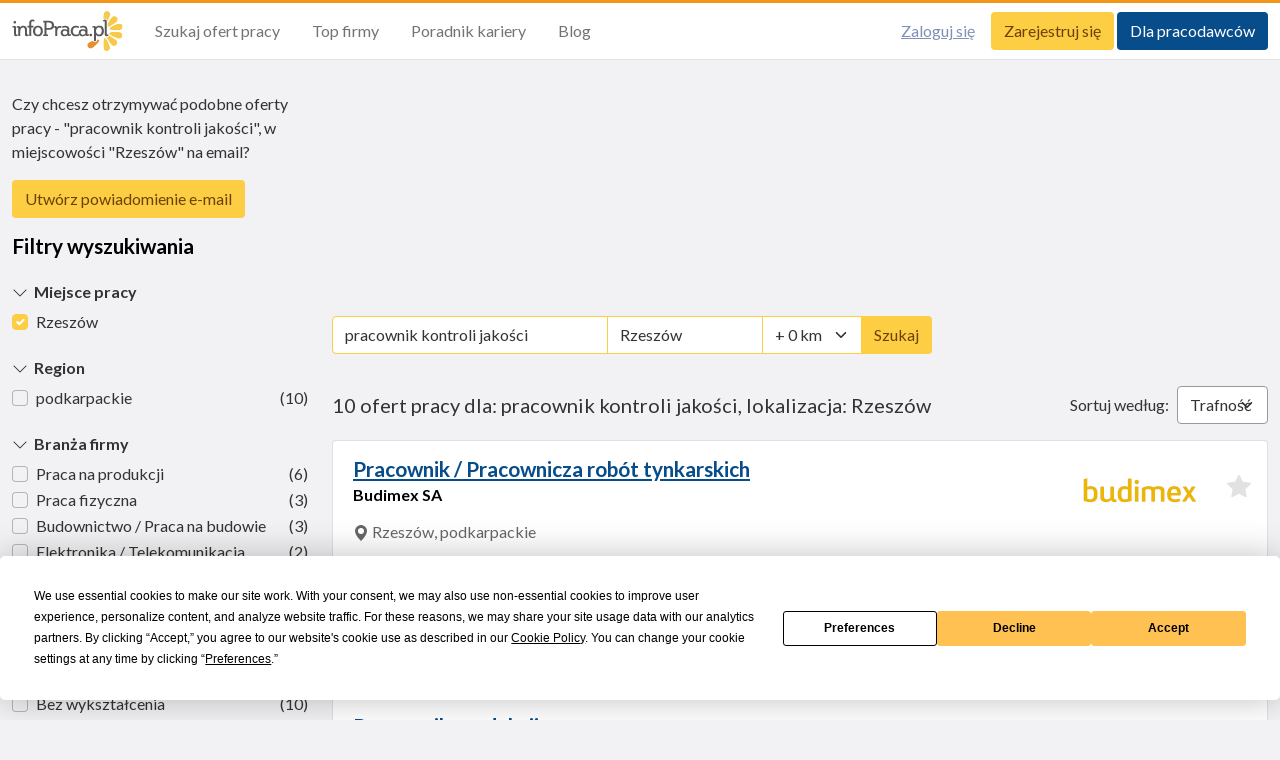

--- FILE ---
content_type: text/html; charset=utf-8
request_url: https://www.infopraca.pl/praca?lc=Rzesz%C3%B3w&q=pracownik+kontroli+jako%C5%9Bci
body_size: 75194
content:
<!doctype html>
<html lang="pl">
  <head>
    <meta charset='utf-8'>
    <meta http-equiv='x-ua-compatible' content='ie=edge'>
    <meta name='viewport' content='width=device-width, initial-scale=1, shrink-to-fit=no'>

    <meta name='robots' content="index, follow"/>


    


    <meta property='og:image' content='https://www.infopraca.pl/assets/logos/og_image.PL-433756912324907f886f775b39ce6c560e62e8f5b667b8bb1bf488bd3e0a0237.png' />
    <meta property='og:image:type' content='image/png' />
    <meta property='og:site_name' content='infoPraca.pl' />
    <meta property='fb:app_id' content='285759011535024' />
    <meta property='og:title' content='Praca - pracownik kontroli jakości, Rzeszów | infoPraca.pl' />
    <meta property='og:url' content='https://www.infopraca.pl/praca?lc=Rzesz%C3%B3w&amp;q=pracownik+kontroli+jako%C5%9Bci' />
    <meta property='og:description' content='Szukasz zatrudnienia? Sprawdź 10 ofert pracy na stanowisku pracownik kontroli jakości w lokalizacji: Rzeszów dostępne w serwisie infoPraca.pl.' />
    <meta property="og:type" content="website">

    <meta name='description' content='Szukasz zatrudnienia? Sprawdź 10 ofert pracy na stanowisku pracownik kontroli jakości w lokalizacji: Rzeszów dostępne w serwisie infoPraca.pl.' />

    <meta name="msvalidate.01" content="7CC150606B8534E8FF4F819567503266" />

    <link rel='search' type='application/opensearchdescription+xml' title='infoPraca' href='https://www.infopraca.pl/open-search' />
    <link rel='alternate' type='application/rss+xml' title='RSS 2.0' href='/rss'/>

    <link rel="apple-touch-icon" sizes="180x180" href="/assets/favicons/apple-touch-icon-7056afcd96b0423fc383c5eb9df7d931863ef04aa59aa3da2b0ead09b3dd2f94.png">
<link rel="icon" type="image/png" sizes="16x16" href="/assets/favicons/favicon-16x16-b3027cdbcc35ad83393fb635804bafdf48c1bc9b82b71be05f23a6061977c993.png">
<link rel="icon" type="image/png" sizes="32x32" href="/assets/favicons/favicon-32x32-00b8f8ad7bfba7ecbe45945f43cc86ce7572a5418ed44ef0e64dbdd961261d57.png">
<link rel="manifest" href="/assets/favicons/site-f639b46bd6baeadb0961bec8a61d727c3da239cde57765bbae8e89d2acd0da50.webmanifest">
<link rel="mask-icon" href="/assets/favicons/safari-pinned-tab-c556e4adfe7df6f4d9d864eac75bd26eb7a8c781dd7deac61d3fe73b36de19fe.svg" color="#5bbad5">
<meta name="msapplication-TileColor" content="#da532c">
<meta name="theme-color" content="#ffffff">
    <title>Praca - pracownik kontroli jakości, Rzeszów | infoPraca.pl</title>

    <meta name="csrf-param" content="authenticity_token" />
<meta name="csrf-token" content="aULW9JEU9EDrII6S-MwUNojiXsfkqzEkPNVsopNcBezOZlrNZofFmmqa5vPA4kGNj_bXfFdm1DBFTgZDCAps_A" />
    

    <script type="text/javascript" src="https://app.termly.io/resource-blocker/25c7d992-59b3-470f-8c2f-0d4f692836ea?autoBlock=off"></script>

    <script src="/packs/js/application-7e61ab2d8a84ea197187.js"></script>

      <script> dataLayer = []; </script>

  <!-- Google Tag Manager -->
  <noscript><iframe src="//www.googletagmanager.com/ns.html?id=GTM-K8PFWK" height="0" width="0" style="display:none;visibility:hidden"></iframe></noscript>
  <script>(function(w,d,s,l,i){w[l]=w[l]||[];w[l].push({'gtm.start':new Date().getTime(),event:'gtm.js'});var f=d.getElementsByTagName(s)[0],j=d.createElement(s),dl=l!='dataLayer'?'&l='+l:'';j.async=true;j.src='//www.googletagmanager.com/gtm.js?id='+i+dl;f.parentNode.insertBefore(j,f);})(window,document,'script','dataLayer','GTM-K8PFWK');</script>
  <script type="text/javascript">
    function isMobileDevice() {
      return /Android|webOS|iPhone|iPad|iPod|BlackBerry|IEMobile|Opera Mini|Mobile|mobile|CriOS|Fennec/i.test(navigator.userAgent);
    }
  </script>

    <!-- block doubleclick_tracker -->
    <script type='text/javascript'>
  var googletag = googletag || {};
  googletag.cmd = googletag.cmd || [];
  (function() {
      var gads = document.createElement('script');
      gads.async = true;
      gads.type = 'text/javascript';
      var useSSL = 'https:' == document.location.protocol;
      gads.src = (useSSL ? 'https:' : 'http:') +
          '//www.googletagservices.com/tag/js/gpt.js';
      var node = document.getElementsByTagName('script')[0];
      node.parentNode.insertBefore(gads, node);
  })();
</script>

    <script type='text/javascript'>
    var gptZoneSlot = {};
    var gptZoneGroups = [];
    var gptHideOnMobile = true;
    var gptIsLazyLoad = true;
    if (!true || true && !isMobileDevice()){
        gptHideOnMobile = false;

        // GPT slots
        var gptAdSlots = [];
        googletag.cmd.push(function() {
            var mapping = googletag.sizeMapping().addSize([0, 0], [750, 200]).build();
gptAdSlots[0] = googletag.defineSlot('/22946274/Infopraca_Candidate_SERP_ATF_Top_Leaderboard_750x200',[[750, 200]], 'jobseeker_search_results_top_skyscrapper').defineSizeMapping(mapping).addService(googletag.pubads());


var mapping = googletag.sizeMapping().addSize([0, 0], [160, 600]).build();
gptAdSlots[1] = googletag.defineSlot('/22946274/Infopraca_Candidate_SERP_BTF_Left_Wideskyscrapper_160x600',[[160, 600]], 'jobseeker_search_results_wideskyscrapper').defineSizeMapping(mapping).addService(googletag.pubads());


            googletag.pubads().disableInitialLoad();
            googletag.pubads().setTargeting("test","responsive");
            googletag.enableServices();
        });
    }

    function gptG_to_Z(group, zone){
        if(typeof(gptZoneGroups[group]) === "undefined"){
            gptZoneGroups[group] = [];
        }
        gptZoneGroups[group].push(zone);
    }

    gptZoneSlot['jobseeker_search_results_top_skyscrapper'] = 0; gptZoneSlot['jobseeker_search_results_wideskyscrapper'] = 1;
</script>

    <script>
    function check_scroll_position(elem) {
      elem_position = elem.offset().top - window.innerHeight;
      return $(window).scrollTop() >= elem_position;
    }

    function enable_banner_when_visible(elem, loader_function) {
      if (elem.is(":visible")) {
        if (check_scroll_position(elem)) {
          loader_function();
        }
        else {
          $(window).bind('scroll', function() {
            if(check_scroll_position(elem)) {
              loader_function();
            }
          });
        }
      }
    }

    $(document).ready(function() {
      var banner_loaded = false;

      function load_banner(){
        if(!banner_loaded){
          banner_loaded = true;
          if(gptIsLazyLoad && !gptHideOnMobile &&
        typeof(gptZoneGroups['left_wideskyscrapper']) !== "undefined"){

    googletag.cmd.push(function() {
        var zone, slot;
        var slots = [];
        for(var i = 0; i < gptZoneGroups['left_wideskyscrapper'].length; i++){
            zone = gptZoneGroups['left_wideskyscrapper'][i];
            slot = gptZoneSlot[zone];
            slots.push(gptAdSlots[slot]);
        }
        googletag.pubads().refresh(slots);
    });
}
        }
      }

      // show top add
      if ($('#jobseeker_search_results_top_skyscrapper').is(":visible")) {
        if(gptIsLazyLoad && !gptHideOnMobile &&
        typeof(gptZoneGroups['']) !== "undefined"){

    googletag.cmd.push(function() {
        var zone, slot;
        var slots = [];
        for(var i = 0; i < gptZoneGroups[''].length; i++){
            zone = gptZoneGroups[''][i];
            slot = gptZoneSlot[zone];
            slots.push(gptAdSlots[slot]);
        }
        googletag.pubads().refresh(slots);
    });
}
      }

      // show left add
      enable_banner_when_visible($('#jobseeker_search_results_wideskyscrapper'), load_banner);
    });

    //# sourceURL=googleAdds.js
    </script>
  <!-- Google Tag Manager -->

    

  <!-- Google Analytics 4 -->
  <script async src="https://www.googletagmanager.com/gtag/js?id=G-BTDWKYEC44"></script>
  <script>
    window.dataLayer = window.dataLayer || [];
    function gtag(){
      dataLayer.push(arguments);
    }
    gtag('js', new Date());

    site_config = {}

    gtag('config', 'G-BF51ZL4QXV');
    gtag('config', 'G-BTDWKYEC44', site_config);
  </script>

  <script>
    function trackEvent(category, action, optional_label, optional_value, opt_noninteraction) {
      opt_noninteraction = typeof opt_noninteraction !== 'undefined' ? opt_noninteraction : false;

      gtag('event', action, {
        event_category: category,
        event_label: optional_label,
        event_action: action,
        non_interaction: opt_noninteraction,
        send_to: 'G-BTDWKYEC44'
      });

      gtag('event', action, {
        event_category: category,
        event_label: optional_label,
        event_action: action,
        non_interaction: opt_noninteraction,
        send_to: 'G-BF51ZL4QXV'
      });
    }

    function trackPurchaseFlowEvent(event_name, action, label, value) {
      gtag('event', event_name, {
        event_category: 'purchase_flow',
        event_action: action,
        event_label: label,
        event_value: value,
        non_interaction: false,
        send_to: 'G-BTDWKYEC44'
      });

      gtag('event', event_name, {
        event_category: 'purchase_flow',
        event_action: action,
        event_label: label,
        event_value: value,
        non_interaction: false,
        send_to: 'G-BF51ZL4QXV'
      });
    }
  </script>
  <!-- End Google Analytics 4 -->

    
    

    <link rel="stylesheet" media="all" href="/assets/application-d3bb08a836ad606c8309c9543019d31eeb399e9b91392c6b155e3e5d4dfe8c86.css" />
  </head>
  <body class="" style="" >
      <header class="header ">
  <div class="header__container">
      <a title="Infopraca.pl" class="header__logo" href="/">
        <img alt="Infopraca.pl" height="40" width="111" src="/assets/infopraca-logo-94d518abeefef7c419124747f3db983ffe259f8eb7faefaf190cd4f8600ed5e4.svg" />
</a>
    <div class="header__actions">
        
      <button
        class="navbar-toggler"
        type="button"
        data-bs-toggle="collapse"
        data-bs-target="#navbarHeader"
        aria-controls="navbarHeader"
        aria-expanded="false"
        aria-label="Toggle navigation"
      >
        <span class="navbar-toggler-icon"></span>
      </button>
    </div>
    <nav class="collapse navbar-collapse" id="navbarHeader">
      <div class="header__menu">
        <ul class="navbar-nav">
              <li class="nav-item">
                <a class="nav-link" href="/praca">Szukaj ofert pracy</a>
              </li>
              <li class="nav-item">
                <a href="/#top-companies" class="nav-link">Top firmy</a>
              </li>
              <li class="nav-item">
                <a href="/#career-guide" class="nav-link">Poradnik kariery</a>
              </li>
              <li class="nav-item">
                <a href="https://weblog.infopraca.pl" class="nav-link" target="_blank">Blog</a>
              </li>
        </ul>
      </div>
      <div class="header__buttons">
            <a class="btn btn-link" href="/kandydat/zaloguj-sie">Zaloguj się</a>
            <a class="btn btn-primary" href="/kandydat/zarejestruj-sie">Zarejestruj się</a>
            <a class="btn btn-secondary" href="/pracodawca">Dla pracodawców</a>
      </div>
    </nav>
  </div>
</header>


    <div id="alert-wrapper" data-controller="alert" class="push-notification-feedback-msg wrapper pb-0 hidden">
      <div class="container-xxl">
        <div class="alert alert-success alert-dismissible fade show mb-0" role="alert">
          Subskrypcja powiadomień powiodła się. Będziesz jednym z pierwszych, którzy dowiedzą się o podobnych zleceniach. Zawsze możesz zmienić wyrażone uprawnienia w ustawieniach przeglądarki.
          <button type="button"
                  class="btn-close"
                  data-bs-dismiss="alert"
                  aria-label="Close"
                  data-action="alert#close"></button>
        </div>
      </div>
    </div>


    

<div class="wrapper">
  <div class="container-xxl">

      <div class="d-md-none d-lg-block d-lg-none d-xl-block d-xl-none">
        <div class="order-0 mb-5">
  <form class="simple_form search-bar " id="new_search_form" action="/praca" accept-charset="UTF-8" method="get">

    <input class="form-control string search optional" name="q" autocomplete="off" data-controller="keywords-autocomplete" data-keywords-autocomplete-target="keywordsInput" placeholder="słowo kluczowe" type="search" value="pracownik kontroli jakości" id="search_form_q" />
    <input class="form-control string search optional" name="lc" autocomplete="off" data-controller="cities-autocomplete" data-cities-autocomplete-target="cityInput" placeholder="miasto" type="search" value="Rzeszów" id="search_form_lc" />
    <select name="d" class="form-select" onchange="this.form.submit()" id="search_form_d"><option selected="selected" value="0">+ 0 km</option>
<option value="5">+ 5 km</option>
<option value="10">+ 10 km</option>
<option value="15">+ 15 km</option>
<option value="20">+ 20 km</option>
<option value="25">+ 25 km</option>
<option value="35">+ 35 km</option>
<option value="50">+ 50 km</option></select>

    <button class="btn btn-primary" type="submit">Szukaj</button>
</form>
</div>

      </div>

      <div class="row">
        <div class="col-md-3">
          <div class="mb-3 d-none d-lg-block">
            <p>Czy chcesz otrzymywać podobne oferty pracy - &quot;pracownik kontroli jakości&quot;, w miejscowości &quot;Rzeszów&quot; na email?</p>
              <a class="create_email_notification btn btn-primary" id="create_job_alertDefault" data-bs-toggle="modal" href="#jobAlertModal">Utwórz powiadomienie e-mail</a>


<script>
$(document).ready(function(){
    $('.create_email_notification').click(function() {
      trackEvent('alert_from_search', 'view', 'button');
    });
});

//# sourceURL=createEmailNotification.js
</script>
          </div>

          <div class="mb-1">
  <h3 class="mb-3 d-none d-lg-block">Filtry wyszukiwania</h3>
  <button type="button" class="btn-collapsible mb-3 d-md-none fs-3 collapsed" data-bs-toggle="collapse"
    data-bs-target="#filtersCollapse" aria-expanded="false" aria-controls="filtersCollapse">
    Filtry wyszukiwania
  </button>
  <div id="filtersCollapse" class="collapse d-md-block">
      <div class="mb-3" data-controller="facet-filters">
  <button type="button" class="btn-collapsible" data-bs-toggle="collapse" data-bs-target="#citiesCollapse"
    aria-expanded="true" aria-controls="citiesCollapse" style="font-weight: bold;">
    Miejsce pracy
  </button>
  <div class="collapse show" id="citiesCollapse">
      <div class="form-check">
        <input type="checkbox" name="lc" id="cities_filter_0" value="Rzeszów" class="form-check-input" data-action="facet-filters#submitFilter" data-url-checked="/praca?lc=Rzesz%C3%B3w&amp;q=pracownik+kontroli+jako%C5%9Bci" data-url-unchecked="/praca?q=pracownik+kontroli+jako%C5%9Bci" checked="checked" />
        <label for="cities_filter_0"
               class="d-flex justify-content-between form-check-labelclass">
          <span>Rzeszów</span>
        </label>
</div>
  </div>
</div>


      <div class="mb-3" data-controller="facet-filters">
  <button type="button" class="btn-collapsible" data-bs-toggle="collapse" data-bs-target="#provincesCollapse"
    aria-expanded="true" aria-controls="provincesCollapse" style="font-weight: bold;">
    Region
  </button>
  <div class="collapse show" id="provincesCollapse">
      <div class="form-check">
        <input type="checkbox" name="rg" id="provinces_filter_0" value="podkarpackie" class="form-check-input" data-action="facet-filters#submitFilter" data-url-checked="/praca?lc=Rzesz%C3%B3w&amp;q=pracownik+kontroli+jako%C5%9Bci&amp;rg=podkarpackie" data-url-unchecked="/praca?lc=Rzesz%C3%B3w&amp;q=pracownik+kontroli+jako%C5%9Bci" />
        <label for="provinces_filter_0"
               class="d-flex justify-content-between form-check-labelclass">
          <span>podkarpackie</span>
            &nbsp;<span>(10)</span>
        </label>
</div>
  </div>
</div>



    <div class="mb-3" data-controller="facet-filters">
  <button type="button" class="btn-collapsible" data-bs-toggle="collapse" data-bs-target="#categoriesCollapse"
    aria-expanded="true" aria-controls="categoriesCollapse" style="font-weight: bold;">
    Branża firmy
  </button>
  <div class="collapse show" id="categoriesCollapse">
      <div class="form-check">
        <input type="checkbox" name="ct" id="categories_filter_0" value="na-produkcji" class="form-check-input" data-action="facet-filters#submitFilter" data-url-checked="/praca?ct=na-produkcji&amp;lc=Rzesz%C3%B3w&amp;q=pracownik+kontroli+jako%C5%9Bci" data-url-unchecked="/praca?lc=Rzesz%C3%B3w&amp;q=pracownik+kontroli+jako%C5%9Bci" />
        <label for="categories_filter_0"
               class="d-flex justify-content-between form-check-labelclass">
          <span>Praca na produkcji</span>
            &nbsp;<span>(6)</span>
        </label>
</div>      <div class="form-check">
        <input type="checkbox" name="ct" id="categories_filter_1" value="fizyczna" class="form-check-input" data-action="facet-filters#submitFilter" data-url-checked="/praca?ct=fizyczna&amp;lc=Rzesz%C3%B3w&amp;q=pracownik+kontroli+jako%C5%9Bci" data-url-unchecked="/praca?lc=Rzesz%C3%B3w&amp;q=pracownik+kontroli+jako%C5%9Bci" />
        <label for="categories_filter_1"
               class="d-flex justify-content-between form-check-labelclass">
          <span>Praca fizyczna</span>
            &nbsp;<span>(3)</span>
        </label>
</div>      <div class="form-check">
        <input type="checkbox" name="ct" id="categories_filter_2" value="budownictwo-praca-na-budowie" class="form-check-input" data-action="facet-filters#submitFilter" data-url-checked="/praca?ct=budownictwo-praca-na-budowie&amp;lc=Rzesz%C3%B3w&amp;q=pracownik+kontroli+jako%C5%9Bci" data-url-unchecked="/praca?lc=Rzesz%C3%B3w&amp;q=pracownik+kontroli+jako%C5%9Bci" />
        <label for="categories_filter_2"
               class="d-flex justify-content-between form-check-labelclass">
          <span>Budownictwo / Praca na budowie</span>
            &nbsp;<span>(3)</span>
        </label>
</div>      <div class="form-check">
        <input type="checkbox" name="ct" id="categories_filter_3" value="elektronika-telekomunikacja" class="form-check-input" data-action="facet-filters#submitFilter" data-url-checked="/praca?ct=elektronika-telekomunikacja&amp;lc=Rzesz%C3%B3w&amp;q=pracownik+kontroli+jako%C5%9Bci" data-url-unchecked="/praca?lc=Rzesz%C3%B3w&amp;q=pracownik+kontroli+jako%C5%9Bci" />
        <label for="categories_filter_3"
               class="d-flex justify-content-between form-check-labelclass">
          <span>Elektronika / Telekomunikacja</span>
            &nbsp;<span>(2)</span>
        </label>
</div>      <div class="form-check">
        <input type="checkbox" name="ct" id="categories_filter_4" value="ubezpieczenia" class="form-check-input" data-action="facet-filters#submitFilter" data-url-checked="/praca?ct=ubezpieczenia&amp;lc=Rzesz%C3%B3w&amp;q=pracownik+kontroli+jako%C5%9Bci" data-url-unchecked="/praca?lc=Rzesz%C3%B3w&amp;q=pracownik+kontroli+jako%C5%9Bci" />
        <label for="categories_filter_4"
               class="d-flex justify-content-between form-check-labelclass">
          <span>Ubezpieczenia</span>
            &nbsp;<span>(1)</span>
        </label>
</div>
      <a href="" data-facet-filters-target="showMoreButton" data-action="facet-filters#showMore" style="font-size: 0.8rem;">
        Zobacz więcej »
      </a>
      <div class="collapse" data-facet-filters-target="hiddenFilters">
          <div class="form-check">
            <input type="checkbox" name="ct" id="categories_filter_5" value="logistyka" class="form-check-input" data-action="facet-filters#submitFilter" data-url-checked="/praca?ct=logistyka&amp;lc=Rzesz%C3%B3w&amp;q=pracownik+kontroli+jako%C5%9Bci" data-url-unchecked="/praca?lc=Rzesz%C3%B3w&amp;q=pracownik+kontroli+jako%C5%9Bci" />
            <label for="categories_filter_5" class="d-flex justify-content-between form-check-labelclass">
              <span>Logistyka</span>
                &nbsp;<span>(1)</span>
            </label>
</div>          <div class="form-check">
            <input type="checkbox" name="ct" id="categories_filter_6" value="administracja-publiczna" class="form-check-input" data-action="facet-filters#submitFilter" data-url-checked="/praca?ct=administracja-publiczna&amp;lc=Rzesz%C3%B3w&amp;q=pracownik+kontroli+jako%C5%9Bci" data-url-unchecked="/praca?lc=Rzesz%C3%B3w&amp;q=pracownik+kontroli+jako%C5%9Bci" />
            <label for="categories_filter_6" class="d-flex justify-content-between form-check-labelclass">
              <span>Administracja Publiczna</span>
                &nbsp;<span>(1)</span>
            </label>
</div>          <div class="form-check">
            <input type="checkbox" name="ct" id="categories_filter_7" value="inne" class="form-check-input" data-action="facet-filters#submitFilter" data-url-checked="/praca?ct=inne&amp;lc=Rzesz%C3%B3w&amp;q=pracownik+kontroli+jako%C5%9Bci" data-url-unchecked="/praca?lc=Rzesz%C3%B3w&amp;q=pracownik+kontroli+jako%C5%9Bci" />
            <label for="categories_filter_7" class="d-flex justify-content-between form-check-labelclass">
              <span>Inne</span>
                &nbsp;<span>(1)</span>
            </label>
</div>          <div class="form-check">
            <input type="checkbox" name="ct" id="categories_filter_8" value="finanse" class="form-check-input" data-action="facet-filters#submitFilter" data-url-checked="/praca?ct=finanse&amp;lc=Rzesz%C3%B3w&amp;q=pracownik+kontroli+jako%C5%9Bci" data-url-unchecked="/praca?lc=Rzesz%C3%B3w&amp;q=pracownik+kontroli+jako%C5%9Bci" />
            <label for="categories_filter_8" class="d-flex justify-content-between form-check-labelclass">
              <span>Finanse</span>
                &nbsp;<span>(1)</span>
            </label>
</div>          <div class="form-check">
            <input type="checkbox" name="ct" id="categories_filter_9" value="transport-spedycja-praca-dla-kierowcow" class="form-check-input" data-action="facet-filters#submitFilter" data-url-checked="/praca?ct=transport-spedycja-praca-dla-kierowcow&amp;lc=Rzesz%C3%B3w&amp;q=pracownik+kontroli+jako%C5%9Bci" data-url-unchecked="/praca?lc=Rzesz%C3%B3w&amp;q=pracownik+kontroli+jako%C5%9Bci" />
            <label for="categories_filter_9" class="d-flex justify-content-between form-check-labelclass">
              <span>Transport / Spedycja / Praca dla kierowców</span>
                &nbsp;<span>(1)</span>
            </label>
</div>          <div class="form-check">
            <input type="checkbox" name="ct" id="categories_filter_10" value="instalacje-utrzymanie-serwis" class="form-check-input" data-action="facet-filters#submitFilter" data-url-checked="/praca?ct=instalacje-utrzymanie-serwis&amp;lc=Rzesz%C3%B3w&amp;q=pracownik+kontroli+jako%C5%9Bci" data-url-unchecked="/praca?lc=Rzesz%C3%B3w&amp;q=pracownik+kontroli+jako%C5%9Bci" />
            <label for="categories_filter_10" class="d-flex justify-content-between form-check-labelclass">
              <span>Instalacje / Utrzymanie / Serwis</span>
                &nbsp;<span>(1)</span>
            </label>
</div>      </div>
  </div>
</div>


    <div class="mb-3" data-controller="facet-filters">
  <button type="button" class="btn-collapsible" data-bs-toggle="collapse" data-bs-target="#minimum_studies_levelCollapse"
    aria-expanded="true" aria-controls="minimum_studies_levelCollapse" style="font-weight: bold;">
    Min. wymagany poziom wykształcenia
  </button>
  <div class="collapse show" id="minimum_studies_levelCollapse">
      <div class="form-check">
        <input type="checkbox" name="st" id="minimum_studies_level_filter_0" value="1" class="form-check-input" data-action="facet-filters#submitFilter" data-url-checked="/praca?lc=Rzesz%C3%B3w&amp;q=pracownik+kontroli+jako%C5%9Bci&amp;st=1" data-url-unchecked="/praca?lc=Rzesz%C3%B3w&amp;q=pracownik+kontroli+jako%C5%9Bci" />
        <label for="minimum_studies_level_filter_0"
               class="d-flex justify-content-between form-check-labelclass">
          <span>Bez wykształcenia</span>
            &nbsp;<span>(10)</span>
        </label>
</div>      <div class="form-check">
        <input type="checkbox" name="st" id="minimum_studies_level_filter_1" value="2" class="form-check-input" data-action="facet-filters#submitFilter" data-url-checked="/praca?lc=Rzesz%C3%B3w&amp;q=pracownik+kontroli+jako%C5%9Bci&amp;st=2" data-url-unchecked="/praca?lc=Rzesz%C3%B3w&amp;q=pracownik+kontroli+jako%C5%9Bci" />
        <label for="minimum_studies_level_filter_1"
               class="d-flex justify-content-between form-check-labelclass">
          <span>Podstawowe</span>
            &nbsp;<span>(3)</span>
        </label>
</div>      <div class="form-check">
        <input type="checkbox" name="st" id="minimum_studies_level_filter_2" value="4" class="form-check-input" data-action="facet-filters#submitFilter" data-url-checked="/praca?lc=Rzesz%C3%B3w&amp;q=pracownik+kontroli+jako%C5%9Bci&amp;st=4" data-url-unchecked="/praca?lc=Rzesz%C3%B3w&amp;q=pracownik+kontroli+jako%C5%9Bci" />
        <label for="minimum_studies_level_filter_2"
               class="d-flex justify-content-between form-check-labelclass">
          <span>Zasadnicze zawodowe</span>
            &nbsp;<span>(2)</span>
        </label>
</div>      <div class="form-check">
        <input type="checkbox" name="st" id="minimum_studies_level_filter_3" value="5" class="form-check-input" data-action="facet-filters#submitFilter" data-url-checked="/praca?lc=Rzesz%C3%B3w&amp;q=pracownik+kontroli+jako%C5%9Bci&amp;st=5" data-url-unchecked="/praca?lc=Rzesz%C3%B3w&amp;q=pracownik+kontroli+jako%C5%9Bci" />
        <label for="minimum_studies_level_filter_3"
               class="d-flex justify-content-between form-check-labelclass">
          <span>Średnie zawodowe</span>
            &nbsp;<span>(2)</span>
        </label>
</div>      <div class="form-check">
        <input type="checkbox" name="st" id="minimum_studies_level_filter_4" value="21" class="form-check-input" data-action="facet-filters#submitFilter" data-url-checked="/praca?lc=Rzesz%C3%B3w&amp;q=pracownik+kontroli+jako%C5%9Bci&amp;st=21" data-url-unchecked="/praca?lc=Rzesz%C3%B3w&amp;q=pracownik+kontroli+jako%C5%9Bci" />
        <label for="minimum_studies_level_filter_4"
               class="d-flex justify-content-between form-check-labelclass">
          <span>Średnie ogólnokształcące</span>
            &nbsp;<span>(2)</span>
        </label>
</div>
      <a href="" data-facet-filters-target="showMoreButton" data-action="facet-filters#showMore" style="font-size: 0.8rem;">
        Zobacz więcej »
      </a>
      <div class="collapse" data-facet-filters-target="hiddenFilters">
          <div class="form-check">
            <input type="checkbox" name="st" id="minimum_studies_level_filter_5" value="23" class="form-check-input" data-action="facet-filters#submitFilter" data-url-checked="/praca?lc=Rzesz%C3%B3w&amp;q=pracownik+kontroli+jako%C5%9Bci&amp;st=23" data-url-unchecked="/praca?lc=Rzesz%C3%B3w&amp;q=pracownik+kontroli+jako%C5%9Bci" />
            <label for="minimum_studies_level_filter_5" class="d-flex justify-content-between form-check-labelclass">
              <span>Policealne</span>
                &nbsp;<span>(2)</span>
            </label>
</div>          <div class="form-check">
            <input type="checkbox" name="st" id="minimum_studies_level_filter_6" value="9" class="form-check-input" data-action="facet-filters#submitFilter" data-url-checked="/praca?lc=Rzesz%C3%B3w&amp;q=pracownik+kontroli+jako%C5%9Bci&amp;st=9" data-url-unchecked="/praca?lc=Rzesz%C3%B3w&amp;q=pracownik+kontroli+jako%C5%9Bci" />
            <label for="minimum_studies_level_filter_6" class="d-flex justify-content-between form-check-labelclass">
              <span>Wyższe licencjackie</span>
                &nbsp;<span>(1)</span>
            </label>
</div>          <div class="form-check">
            <input type="checkbox" name="st" id="minimum_studies_level_filter_7" value="24" class="form-check-input" data-action="facet-filters#submitFilter" data-url-checked="/praca?lc=Rzesz%C3%B3w&amp;q=pracownik+kontroli+jako%C5%9Bci&amp;st=24" data-url-unchecked="/praca?lc=Rzesz%C3%B3w&amp;q=pracownik+kontroli+jako%C5%9Bci" />
            <label for="minimum_studies_level_filter_7" class="d-flex justify-content-between form-check-labelclass">
              <span>Wyższe magisterskie</span>
                &nbsp;<span>(1)</span>
            </label>
</div>          <div class="form-check">
            <input type="checkbox" name="st" id="minimum_studies_level_filter_8" value="25" class="form-check-input" data-action="facet-filters#submitFilter" data-url-checked="/praca?lc=Rzesz%C3%B3w&amp;q=pracownik+kontroli+jako%C5%9Bci&amp;st=25" data-url-unchecked="/praca?lc=Rzesz%C3%B3w&amp;q=pracownik+kontroli+jako%C5%9Bci" />
            <label for="minimum_studies_level_filter_8" class="d-flex justify-content-between form-check-labelclass">
              <span>Studia podyplomowe</span>
                &nbsp;<span>(1)</span>
            </label>
</div>          <div class="form-check">
            <input type="checkbox" name="st" id="minimum_studies_level_filter_9" value="26" class="form-check-input" data-action="facet-filters#submitFilter" data-url-checked="/praca?lc=Rzesz%C3%B3w&amp;q=pracownik+kontroli+jako%C5%9Bci&amp;st=26" data-url-unchecked="/praca?lc=Rzesz%C3%B3w&amp;q=pracownik+kontroli+jako%C5%9Bci" />
            <label for="minimum_studies_level_filter_9" class="d-flex justify-content-between form-check-labelclass">
              <span>Wyższe inżynierskie</span>
                &nbsp;<span>(1)</span>
            </label>
</div>      </div>
  </div>
</div>


    <div class="mb-3" data-controller="facet-filters">
  <button type="button" class="btn-collapsible" data-bs-toggle="collapse" data-bs-target="#working_shiftCollapse"
    aria-expanded="true" aria-controls="working_shiftCollapse" style="font-weight: bold;">
    Wymiar etatu
  </button>
  <div class="collapse show" id="working_shiftCollapse">
      <div class="form-check">
        <input type="checkbox" name="ws" id="working_shift_filter_0" value="0" class="form-check-input" data-action="facet-filters#submitFilter" data-url-checked="/praca?lc=Rzesz%C3%B3w&amp;q=pracownik+kontroli+jako%C5%9Bci&amp;ws=0" data-url-unchecked="/praca?lc=Rzesz%C3%B3w&amp;q=pracownik+kontroli+jako%C5%9Bci" />
        <label for="working_shift_filter_0"
               class="d-flex justify-content-between form-check-labelclass">
          <span>Pełny etat</span>
            &nbsp;<span>(10)</span>
        </label>
</div>
  </div>
</div>


    <div class="mb-3" data-controller="facet-filters">
  <button type="button" class="btn-collapsible" data-bs-toggle="collapse" data-bs-target="#posting_periodCollapse"
    aria-expanded="true" aria-controls="posting_periodCollapse" style="font-weight: bold;">
    Okres publikacji
  </button>
  <div class="collapse show" id="posting_periodCollapse">
      <div class="form-check">
        <input type="checkbox" name="dy" id="posting_period_filter_0" value="1" class="form-check-input" data-action="facet-filters#submitFilter" data-url-checked="/praca?dy=1&amp;lc=Rzesz%C3%B3w&amp;q=pracownik+kontroli+jako%C5%9Bci" data-url-unchecked="/praca?lc=Rzesz%C3%B3w&amp;q=pracownik+kontroli+jako%C5%9Bci" />
        <label for="posting_period_filter_0"
               class="d-flex justify-content-between form-check-labelclass">
          <span>Dzisiaj</span>
        </label>
</div>      <div class="form-check">
        <input type="checkbox" name="dy" id="posting_period_filter_1" value="7" class="form-check-input" data-action="facet-filters#submitFilter" data-url-checked="/praca?dy=7&amp;lc=Rzesz%C3%B3w&amp;q=pracownik+kontroli+jako%C5%9Bci" data-url-unchecked="/praca?lc=Rzesz%C3%B3w&amp;q=pracownik+kontroli+jako%C5%9Bci" />
        <label for="posting_period_filter_1"
               class="d-flex justify-content-between form-check-labelclass">
          <span>Ostatnie 7 dni</span>
            &nbsp;<span>(8)</span>
        </label>
</div>      <div class="form-check">
        <input type="checkbox" name="dy" id="posting_period_filter_2" value="15" class="form-check-input" data-action="facet-filters#submitFilter" data-url-checked="/praca?dy=15&amp;lc=Rzesz%C3%B3w&amp;q=pracownik+kontroli+jako%C5%9Bci" data-url-unchecked="/praca?lc=Rzesz%C3%B3w&amp;q=pracownik+kontroli+jako%C5%9Bci" />
        <label for="posting_period_filter_2"
               class="d-flex justify-content-between form-check-labelclass">
          <span>Ostatnie 15 dni</span>
            &nbsp;<span>(10)</span>
        </label>
</div>      <div class="form-check">
        <input type="checkbox" name="dy" id="posting_period_filter_3" value="30" class="form-check-input" data-action="facet-filters#submitFilter" data-url-checked="/praca?dy=30&amp;lc=Rzesz%C3%B3w&amp;q=pracownik+kontroli+jako%C5%9Bci" data-url-unchecked="/praca?lc=Rzesz%C3%B3w&amp;q=pracownik+kontroli+jako%C5%9Bci" />
        <label for="posting_period_filter_3"
               class="d-flex justify-content-between form-check-labelclass">
          <span>Ostatnie 30 dni</span>
            &nbsp;<span>(10)</span>
        </label>
</div>      <div class="form-check">
        <input type="checkbox" name="dy" id="posting_period_filter_4" value="45" class="form-check-input" data-action="facet-filters#submitFilter" data-url-checked="/praca?dy=45&amp;lc=Rzesz%C3%B3w&amp;q=pracownik+kontroli+jako%C5%9Bci" data-url-unchecked="/praca?lc=Rzesz%C3%B3w&amp;q=pracownik+kontroli+jako%C5%9Bci" />
        <label for="posting_period_filter_4"
               class="d-flex justify-content-between form-check-labelclass">
          <span>Ostatnie 45 dni</span>
            &nbsp;<span>(10)</span>
        </label>
</div>
      <a href="" data-facet-filters-target="showMoreButton" data-action="facet-filters#showMore" style="font-size: 0.8rem;">
        Zobacz więcej »
      </a>
      <div class="collapse" data-facet-filters-target="hiddenFilters">
          <div class="form-check">
            <input type="checkbox" name="dy" id="posting_period_filter_5" value="60" class="form-check-input" data-action="facet-filters#submitFilter" data-url-checked="/praca?dy=60&amp;lc=Rzesz%C3%B3w&amp;q=pracownik+kontroli+jako%C5%9Bci" data-url-unchecked="/praca?lc=Rzesz%C3%B3w&amp;q=pracownik+kontroli+jako%C5%9Bci" />
            <label for="posting_period_filter_5" class="d-flex justify-content-between form-check-labelclass">
              <span>Ostatnie 60 dni</span>
                &nbsp;<span>(10)</span>
            </label>
</div>      </div>
  </div>
</div>

  </div>
</div>


          <div class="d-none d-lg-block mt-5">
            <h3 class="mb-3">Dołącz do nas!</h3>
            <div class="sharing-social-icons">
  <a href="https://www.facebook.com/serwis.infopraca">
    <i class="icon-facebook"></i>
  </a>
  <a href="https://www.instagram.com/infopraca/">
    <i class="icon-instagram"></i>
  </a>
  <a href="https://www.linkedin.com/company/infopraca">
    <i class="icon-linkedin"></i>
  </a>
  <a href="/rss">
    <i class="icon-rss-fill"></i>
  </a>
</div>
          </div>

          <div class="mt-6 mb-3 d-none d-lg-block">
            <!-- jobseeker_search_results_wideskyscrapper -->
<div id="jobseeker_search_results_wideskyscrapper" style="">
    <script type="text/javascript">
    googletag.cmd.push(function() { googletag.display('jobseeker_search_results_wideskyscrapper'); });
    gptG_to_Z('left_wideskyscrapper', 'jobseeker_search_results_wideskyscrapper');
    </script>
</div>
          </div>
        </div>

        <div class="col-md-9 mb-3 mb-md-0">
          <div class="d-none d-md-block mb-4">
            <!-- jobseeker_search_results_top_skyscrapper -->
<div id="jobseeker_search_results_top_skyscrapper" style="">
    <script type="text/javascript">
    googletag.cmd.push(function() { googletag.display('jobseeker_search_results_top_skyscrapper'); });
    gptG_to_Z('', 'jobseeker_search_results_top_skyscrapper');
    </script>
</div>
          </div>

          <div class="d-none d-md-block mb-4">
            <div class="order-0 mb-5">
  <form class="simple_form search-bar " id="new_search_form" action="/praca" accept-charset="UTF-8" method="get">

    <input class="form-control string search optional" name="q" autocomplete="off" data-controller="keywords-autocomplete" data-keywords-autocomplete-target="keywordsInput" placeholder="słowo kluczowe" type="search" value="pracownik kontroli jakości" id="search_form_q" />
    <input class="form-control string search optional" name="lc" autocomplete="off" data-controller="cities-autocomplete" data-cities-autocomplete-target="cityInput" placeholder="miasto" type="search" value="Rzeszów" id="search_form_lc" />
    <select name="d" class="form-select" onchange="this.form.submit()" id="search_form_d"><option selected="selected" value="0">+ 0 km</option>
<option value="5">+ 5 km</option>
<option value="10">+ 10 km</option>
<option value="15">+ 15 km</option>
<option value="20">+ 20 km</option>
<option value="25">+ 25 km</option>
<option value="35">+ 35 km</option>
<option value="50">+ 50 km</option></select>

    <button class="btn btn-primary" type="submit">Szukaj</button>
</form>
</div>

          </div>

          <div class="d-flex align-items-center justify-content-between mb-3">
            <div class="fs-lg me-4">
              10 ofert pracy dla: pracownik kontroli jakości, lokalizacja: Rzeszów
            </div>
            <form action="/praca" accept-charset="UTF-8" method="get">
      <input type="hidden" name="q" id="q" value="pracownik kontroli jakości" autocomplete="off" />
      <input type="hidden" name="lc" id="lc" value="Rzeszów" autocomplete="off" />
  <div class="d-flex align-items-center">
    <label for="sortBy" class="text-nowrap me-2 d-none d-sm-block">Sortuj według:</label>
    <select name="sort" id="sortBy" class="form-select" onchange="this.form.submit();"><option selected="selected" value="score">Trafność</option>
<option value="last_update">Data</option></select>
  </div>
</form>
          </div>

          <div class="box mb-3">
              <div class="job-offer ">
  <div class="float-end">
    <img class="d-none d-sm-inline px-4 job-offer__image" height="67" width="120" alt="Budimex SA" src="/logo/443133-0/v/20241202090828" />
          <a id="savedJobStar18139388" class="fs-2 btn-favorite star-offer-18139388" data-controller="disable-link-on-click" data-remote="true" rel="nofollow" data-method="post" href="/candidate/saved-jobs/18139388">#</a>
  </div>
  <h1 class="h3 mb-1">
        <a class="open-job-offer text-secondary" href="/praca/pracownik-pracownicza-robot-tynkarskich/rzeszow/18139388">Pracownik / Pracownicza robót tynkarskich</a>
  </h1>
  <h2 class="h5">Budimex SA</h2>


    <p class="text-muted">
      <i class="icon-geo-alt"></i>
      Rzeszów, podkarpackie
    </p>

  <img class="d-sm-none mb-3" alt="Budimex SA" src="/logo/443133-0/v/20241202090828" />

    <p class="text-muted small d-none d-sm-block">
    Miejsce pracy: WarszawaOferujemy: 
Umowę o pracę
Bezpłatny obiad na budowie
Busy dla brygad
Bezpłatne zakwaterowanie w przypadku delegacji
Kartę Multisport
Wsparcie psychologiczne 
Możliwość udziału w szkoleniach branżowych
Dofinansowanie do roboczych okularów korekcyjnych
Grupowe ubezpieczenie na życie  UNIQUA
Prywatną opiekę medyczną w Medicover (w tym opiekę stomatologiczną)
Program poleceń…
    </p>
    <div class="text-muted small d-sm-none" data-controller="expand">
      <span data-expand-target="short">
        Miejsce pracy: WarszawaOferujemy: 
Umowę o pracę
Bezpłatny obiad na…
          <span data-nosnippet>
            <a href="#" data-action="click->expand#showMore" rel="nofollow">pokaż więcej</a>
          </span>
      </span>
      <span data-expand-target="full" class="d-none">
        Miejsce pracy: WarszawaOferujemy: 
Umowę o pracę
Bezpłatny obiad na budowie
Busy dla brygad
Bezpłatne zakwaterowanie w przypadku delegacji
Kartę Multisport
Wsparcie psychologiczne 
Możliwość udziału w szkoleniach branżowych
Dofinansowanie do roboczych okularów korekcyjnych
Grupowe ubezpieczenie na życie  UNIQUA
Prywatną opiekę medyczną w Medicover (w tym opiekę stomatologiczną)
Program poleceń…
      </span>
    </div>

  <p class="badges">


  </p>

    <p class="text-muted small">
      Ostatnia aktualizacja 3 dni temu
    </p>
</div>

              <div class="job-offer ">
  <div class="float-end">
    <img class="d-none d-sm-inline px-4 job-offer__image" height="67" width="120" alt="ManpowerGroup Sp. z o.o." src="/logo/1062041-0/v/20200601151153" />
          <a id="savedJobStar18131047" class="fs-2 btn-favorite star-offer-18131047" data-controller="disable-link-on-click" data-remote="true" rel="nofollow" data-method="post" href="/candidate/saved-jobs/18131047">#</a>
  </div>
  <h1 class="h3 mb-1">
        <a class="open-job-offer text-secondary" href="/praca/pracownik-produkcji/rzeszow/18131047">Pracownik produkcji</a>
  </h1>
  <h2 class="h5">ManpowerGroup Sp. z o.o.</h2>


    <p class="text-muted">
      <i class="icon-geo-alt"></i>
      Rzeszów, podkarpackie
    </p>

  <img class="d-sm-none mb-3" alt="ManpowerGroup Sp. z o.o." src="/logo/1062041-0/v/20200601151153" />

    <p class="text-muted small d-none d-sm-block">
    Zatrudnienie: umowa o pracę tymczasową z możliwością przejścia do Klienta. Miejscowość: Rogoźnica/k. Głogowa Małopolskiego. System pracy: czterobrygadowy, trzyzmianowy. Premia miesięczna do 10%. Benefity: karta MultiSport, prywatna opieka medyczna, ubezpieczenie grupowe, platforma MyBenefit, program rabatowy, dostęp do darmowej aplikacji My Manpower, stołówka pracownicza. Wsparcie w rekrutacji i…
    </p>
    <div class="text-muted small d-sm-none" data-controller="expand">
      <span data-expand-target="short">
        Zatrudnienie: umowa o pracę tymczasową z możliwością przejścia do…
          <span data-nosnippet>
            <a href="#" data-action="click->expand#showMore" rel="nofollow">pokaż więcej</a>
          </span>
      </span>
      <span data-expand-target="full" class="d-none">
        Zatrudnienie: umowa o pracę tymczasową z możliwością przejścia do Klienta. Miejscowość: Rogoźnica/k. Głogowa Małopolskiego. System pracy: czterobrygadowy, trzyzmianowy. Premia miesięczna do 10%. Benefity: karta MultiSport, prywatna opieka medyczna, ubezpieczenie grupowe, platforma MyBenefit, program rabatowy, dostęp do darmowej aplikacji My Manpower, stołówka pracownicza. Wsparcie w rekrutacji i…
      </span>
    </div>

  <p class="badges">


  </p>

    <p class="text-muted small">
      Ostatnia aktualizacja 5 dni temu
    </p>
</div>

              <div class="job-offer ">
  <div class="float-end">
    <img class="d-none d-sm-inline px-4 job-offer__image" height="67" width="120" alt="ManpowerGroup Sp. z o.o." src="/logo/1062041-0/v/20200601151153" />
          <a id="savedJobStar18131046" class="fs-2 btn-favorite star-offer-18131046" data-controller="disable-link-on-click" data-remote="true" rel="nofollow" data-method="post" href="/candidate/saved-jobs/18131046">#</a>
  </div>
  <h1 class="h3 mb-1">
        <a class="open-job-offer text-secondary" href="/praca/pracownik-produkcji/rzeszow/18131046">Pracownik produkcji</a>
  </h1>
  <h2 class="h5">ManpowerGroup Sp. z o.o.</h2>


    <p class="text-muted">
      <i class="icon-geo-alt"></i>
      Rzeszów, podkarpackie
    </p>

  <img class="d-sm-none mb-3" alt="ManpowerGroup Sp. z o.o." src="/logo/1062041-0/v/20200601151153" />

    <p class="text-muted small d-none d-sm-block">
    Miejsce pracy: Rogoźnica/k. Głogowa Małopolskiego. Zatrudnienie na umowę o pracę. Premia miesięczna do 10%. System pracy: czterobrygadowy, trzyzmianowy. Dostęp do pakietu benefitów: karta MultiSport, prywatna opieka medyczna, ubezpieczenie grupowe, platforma MyBenefit, program rabatowy. Wsparcie rekrutacyjne i wdrożeniowe. Możliwość bezpośredniego zatrudnienia w firmie w przyszłości. Pracownicy…
    </p>
    <div class="text-muted small d-sm-none" data-controller="expand">
      <span data-expand-target="short">
        Miejsce pracy: Rogoźnica/k. Głogowa Małopolskiego. Zatrudnienie na…
          <span data-nosnippet>
            <a href="#" data-action="click->expand#showMore" rel="nofollow">pokaż więcej</a>
          </span>
      </span>
      <span data-expand-target="full" class="d-none">
        Miejsce pracy: Rogoźnica/k. Głogowa Małopolskiego. Zatrudnienie na umowę o pracę. Premia miesięczna do 10%. System pracy: czterobrygadowy, trzyzmianowy. Dostęp do pakietu benefitów: karta MultiSport, prywatna opieka medyczna, ubezpieczenie grupowe, platforma MyBenefit, program rabatowy. Wsparcie rekrutacyjne i wdrożeniowe. Możliwość bezpośredniego zatrudnienia w firmie w przyszłości. Pracownicy…
      </span>
    </div>

  <p class="badges">


  </p>

    <p class="text-muted small">
      Ostatnia aktualizacja 5 dni temu
    </p>
</div>

              <div class="job-offer ">
  <div class="float-end">
    <img class="d-none d-sm-inline px-4 job-offer__image" height="67" width="120" alt=" Asistwork Sp z o.o." src="/logo/785432-0/v/20250127113902" />
          <a id="savedJobStar18142442" class="fs-2 btn-favorite star-offer-18142442" data-controller="disable-link-on-click" data-remote="true" rel="nofollow" data-method="post" href="/candidate/saved-jobs/18142442">#</a>
  </div>
  <h1 class="h3 mb-1">
        <a class="open-job-offer text-secondary" href="/praca/pracownik-produkcji-wolne-weekendy-praca-od-zaraz/rzeszow/18142442">Pracownik produkcji | Wolne weekendy | Praca od zaraz</a>
  </h1>
  <h2 class="h5"> Asistwork Sp z o.o.</h2>


    <p class="text-muted">
      <i class="icon-geo-alt"></i>
      Rzeszów, podkarpackie
    </p>

  <img class="d-sm-none mb-3" alt=" Asistwork Sp z o.o." src="/logo/785432-0/v/20250127113902" />

    <p class="text-muted small d-none d-sm-block">
    Pracownik produkcji | Wolne weekendy | Praca od zaraz | Zatrudnienie na umowę o pracę bezpośrednio z firmą | Atrakcyjne wynagrodzenie zależne od doświadczenia | Premie uznaniowe | Szkolenia stanowiskowe, możliwość podnoszenia kwalifikacji | Możliwość awansu na stanowisko lidera/brygadzisty
    </p>
    <div class="text-muted small d-sm-none" data-controller="expand">
      <span data-expand-target="short">
        Pracownik produkcji | Wolne weekendy | Praca od zaraz | Zatrudnienie…
          <span data-nosnippet>
            <a href="#" data-action="click->expand#showMore" rel="nofollow">pokaż więcej</a>
          </span>
      </span>
      <span data-expand-target="full" class="d-none">
        Pracownik produkcji | Wolne weekendy | Praca od zaraz | Zatrudnienie na umowę o pracę bezpośrednio z firmą | Atrakcyjne wynagrodzenie zależne od doświadczenia | Premie uznaniowe | Szkolenia stanowiskowe, możliwość podnoszenia kwalifikacji | Możliwość awansu na stanowisko lidera/brygadzisty
      </span>
    </div>

  <p class="badges">


      <span class="badge bg-success">
        <i class="icon-phone me-1 fs-6"></i> Zadzwoń
      </span>
  </p>

    <p class="text-muted small">
      Ostatnia aktualizacja wczoraj
    </p>
</div>

              <div class="job-offer ">
  <div class="float-end">
    <img class="d-none d-sm-inline px-4 job-offer__image" height="67" width="120" alt=" Asistwork Sp z o.o." src="/logo/785432-0/v/20250127113902" />
          <a id="savedJobStar18142435" class="fs-2 btn-favorite star-offer-18142435" data-controller="disable-link-on-click" data-remote="true" rel="nofollow" data-method="post" href="/candidate/saved-jobs/18142435">#</a>
  </div>
  <h1 class="h3 mb-1">
        <a class="open-job-offer text-secondary" href="/praca/kierownik-zakladu-wolne-weekendy-praca-na-jedna-zmiane/rzeszow/18142435">Kierownik Zakładu | Wolne weekendy| Praca na jedną zmianę</a>
  </h1>
  <h2 class="h5"> Asistwork Sp z o.o.</h2>


    <p class="text-muted">
      <i class="icon-geo-alt"></i>
      Rzeszów, podkarpackie
    </p>

  <img class="d-sm-none mb-3" alt=" Asistwork Sp z o.o." src="/logo/785432-0/v/20250127113902" />

    <p class="text-muted small d-none d-sm-block">
    Kierownik Zakładu | Atrakcyjna pensja podstawowa + premie | Praca na jedną zmianę (wolne weekendy) | Realny wpływ na funkcjonowanie firmy | Możliwość rozwoju w roli kierownika | Współpraca z klientami zagranicznymi
    </p>
    <div class="text-muted small d-sm-none" data-controller="expand">
      <span data-expand-target="short">
        Kierownik Zakładu | Atrakcyjna pensja podstawowa + premie | Praca na…
          <span data-nosnippet>
            <a href="#" data-action="click->expand#showMore" rel="nofollow">pokaż więcej</a>
          </span>
      </span>
      <span data-expand-target="full" class="d-none">
        Kierownik Zakładu | Atrakcyjna pensja podstawowa + premie | Praca na jedną zmianę (wolne weekendy) | Realny wpływ na funkcjonowanie firmy | Możliwość rozwoju w roli kierownika | Współpraca z klientami zagranicznymi
      </span>
    </div>

  <p class="badges">


      <span class="badge bg-success">
        <i class="icon-phone me-1 fs-6"></i> Zadzwoń
      </span>
  </p>

    <p class="text-muted small">
      Ostatnia aktualizacja wczoraj
    </p>
</div>

              <div class="job-offer ">
  <div class="float-end">
    <img class="d-none d-sm-inline px-4 job-offer__image" height="67" width="120" alt="Centralna Baza Ofert Pracy" src="/assets/logos/companies_default_logo-daa67eae5bb73e4699dd6fd3788fd1f2af2241544457a8c83ff2c221b91b9b33.png" />
          <a id="savedJobStar18151662" class="fs-2 btn-favorite star-offer-18151662" data-controller="disable-link-on-click" data-remote="true" rel="nofollow" data-method="post" href="/candidate/saved-jobs/18151662">#</a>
  </div>
  <h1 class="h3 mb-1">
        <a class="open-job-offer text-secondary" href="/praca/magazynier/rzeszow/18151662">MAGAZYNIER</a>
  </h1>
  <h2 class="h5">CENTRUM KSZTAŁCENIA ZAWODOWEGO</h2>


    <p class="text-muted">
      <i class="icon-geo-alt"></i>
      Rzeszów, podkarpackie
    </p>

  <img class="d-sm-none mb-3" alt="Centralna Baza Ofert Pracy" src="/assets/logos/companies_default_logo-daa67eae5bb73e4699dd6fd3788fd1f2af2241544457a8c83ff2c221b91b9b33.png" />

    <p class="text-muted small d-none d-sm-block">
    Wynagrodzenie terminowe zgodnie z regulaminem wynagradzania pracowników samorządowych, dodatkowe wynagrodzenie roczne, dodatek za staż pracy, prawo do świadczeń z Zakładowego Funduszu Świadczeń Socjalnych. Miejsce pracy: Rzeszów, umowa o pracę na czas nieokreślony. Wymagana co najmniej 2-letnia praktyka na stanowisku magazyniera, prawo jazdy kat. B1 oraz bardzo dobra znajomość pakietu biurowego…
    </p>
    <div class="text-muted small d-sm-none" data-controller="expand">
      <span data-expand-target="short">
        Wynagrodzenie terminowe zgodnie z regulaminem wynagradzania…
          <span data-nosnippet>
            <a href="#" data-action="click->expand#showMore" rel="nofollow">pokaż więcej</a>
          </span>
      </span>
      <span data-expand-target="full" class="d-none">
        Wynagrodzenie terminowe zgodnie z regulaminem wynagradzania pracowników samorządowych, dodatkowe wynagrodzenie roczne, dodatek za staż pracy, prawo do świadczeń z Zakładowego Funduszu Świadczeń Socjalnych. Miejsce pracy: Rzeszów, umowa o pracę na czas nieokreślony. Wymagana co najmniej 2-letnia praktyka na stanowisku magazyniera, prawo jazdy kat. B1 oraz bardzo dobra znajomość pakietu biurowego…
      </span>
    </div>

  <p class="badges">


  </p>

    <p class="text-muted small">
      Ostatnia aktualizacja 8 dni temu
    </p>
</div>

              <div class="job-offer ">
  <div class="float-end">
    <img class="d-none d-sm-inline px-4 job-offer__image" height="67" width="120" alt="Centralna Baza Ofert Pracy" src="/assets/logos/companies_default_logo-daa67eae5bb73e4699dd6fd3788fd1f2af2241544457a8c83ff2c221b91b9b33.png" />
          <a id="savedJobStar18149001" class="fs-2 btn-favorite star-offer-18149001" data-controller="disable-link-on-click" data-remote="true" rel="nofollow" data-method="post" href="/candidate/saved-jobs/18149001">#</a>
  </div>
  <h1 class="h3 mb-1">
        <a class="open-job-offer text-secondary" href="/praca/specjalista-ds-plac/rzeszow/18149001">SPECJALISTA DS PŁAC</a>
  </h1>
  <h2 class="h5">HYGIEA OFFICE SPÓŁKA AKCYJNA</h2>


    <p class="text-muted">
      <i class="icon-geo-alt"></i>
      Rzeszów, podkarpackie
    </p>

  <img class="d-sm-none mb-3" alt="Centralna Baza Ofert Pracy" src="/assets/logos/companies_default_logo-daa67eae5bb73e4699dd6fd3788fd1f2af2241544457a8c83ff2c221b91b9b33.png" />

    <p class="text-muted small d-none d-sm-block">
    Zakres obowiązków: przygotowywanie list płac, naliczanie wynagrodzeń, prowadzenie ewidencji czasu pracy. Oferujemy: umowę o pracę na czas określony, pakiety medyczne, możliwość grupowego ubezpieczenia. Miejsce pracy: Rzeszów, ul. Trembeckiego 5.
    </p>
    <div class="text-muted small d-sm-none" data-controller="expand">
      <span data-expand-target="short">
        Zakres obowiązków: przygotowywanie list płac, naliczanie wynagrodzeń…
          <span data-nosnippet>
            <a href="#" data-action="click->expand#showMore" rel="nofollow">pokaż więcej</a>
          </span>
      </span>
      <span data-expand-target="full" class="d-none">
        Zakres obowiązków: przygotowywanie list płac, naliczanie wynagrodzeń, prowadzenie ewidencji czasu pracy. Oferujemy: umowę o pracę na czas określony, pakiety medyczne, możliwość grupowego ubezpieczenia. Miejsce pracy: Rzeszów, ul. Trembeckiego 5.
      </span>
    </div>

  <p class="badges">


  </p>

    <p class="text-muted small">
      Ostatnia aktualizacja 14 dni temu
    </p>
</div>

              <div class="job-offer ">
  <div class="float-end">
    <img class="d-none d-sm-inline px-4 job-offer__image" height="67" width="120" alt="Centralna Baza Ofert Pracy" src="/assets/logos/companies_default_logo-daa67eae5bb73e4699dd6fd3788fd1f2af2241544457a8c83ff2c221b91b9b33.png" />
          <a id="savedJobStar18152824" class="fs-2 btn-favorite star-offer-18152824" data-controller="disable-link-on-click" data-remote="true" rel="nofollow" data-method="post" href="/candidate/saved-jobs/18152824">#</a>
  </div>
  <h1 class="h3 mb-1">
        <a class="open-job-offer text-secondary" href="/praca/inspektor-inspektorka-nadzoru-inwestorskiego-branzy-elektrycznej/rzeszow/18152824">INSPEKTOR/INSPEKTORKA NADZORU INWESTORSKIEGO BRANŻY ELEKTRYCZNEJ</a>
  </h1>
  <h2 class="h5">Uniwersytet Rzeszowski</h2>


    <p class="text-muted">
      <i class="icon-geo-alt"></i>
      Rzeszów, podkarpackie
    </p>

  <img class="d-sm-none mb-3" alt="Centralna Baza Ofert Pracy" src="/assets/logos/companies_default_logo-daa67eae5bb73e4699dd6fd3788fd1f2af2241544457a8c83ff2c221b91b9b33.png" />

    <p class="text-muted small d-none d-sm-block">
    Numer oferty:  StPr/25/4817Obowiązki:Zakres  obowiązków obejmuje w szczególności:1. Reprezentowanie inwestora na budowie w trakcie realizacji prac budowlanych      i remontowo  budowlanych przez sprawowanie kontroli zgodności jej realizacji      z projektami, pozwoleniem na budowę, przepisami oraz zasadami wiedzy technicznej.2. Sprawdzanie jakości wykonywanych robót i wbudowanych materiałów…
    </p>
    <div class="text-muted small d-sm-none" data-controller="expand">
      <span data-expand-target="short">
        Numer oferty:  StPr/25/4817Obowiązki:Zakres  obowiązków obejmuje w…
          <span data-nosnippet>
            <a href="#" data-action="click->expand#showMore" rel="nofollow">pokaż więcej</a>
          </span>
      </span>
      <span data-expand-target="full" class="d-none">
        Numer oferty:  StPr/25/4817Obowiązki:Zakres  obowiązków obejmuje w szczególności:1. Reprezentowanie inwestora na budowie w trakcie realizacji prac budowlanych      i remontowo  budowlanych przez sprawowanie kontroli zgodności jej realizacji      z projektami, pozwoleniem na budowę, przepisami oraz zasadami wiedzy technicznej.2. Sprawdzanie jakości wykonywanych robót i wbudowanych materiałów…
      </span>
    </div>

  <p class="badges">


  </p>

    <p class="text-muted small">
      Ostatnia aktualizacja 5 dni temu
    </p>
</div>

              <div class="job-offer ">
  <div class="float-end">
    <img class="d-none d-sm-inline px-4 job-offer__image" height="67" width="120" alt="Centralna Baza Ofert Pracy" src="/assets/logos/companies_default_logo-daa67eae5bb73e4699dd6fd3788fd1f2af2241544457a8c83ff2c221b91b9b33.png" />
          <a id="savedJobStar18152900" class="fs-2 btn-favorite star-offer-18152900" data-controller="disable-link-on-click" data-remote="true" rel="nofollow" data-method="post" href="/candidate/saved-jobs/18152900">#</a>
  </div>
  <h1 class="h3 mb-1">
        <a class="open-job-offer text-secondary" href="/praca/inspektor-inspektorka-nadzoru-inwestorskiego-specjalnosci-konstrukcyjno-budowlanej/rzeszow/18152900">INSPEKTOR/INSPEKTORKA NADZORU INWESTORSKIEGO SPECJALNOŚCI KONSTRUKCYJNO-BUDOWLANEJ</a>
  </h1>
  <h2 class="h5">Uniwersytet Rzeszowski</h2>


    <p class="text-muted">
      <i class="icon-geo-alt"></i>
      Rzeszów, podkarpackie
    </p>

  <img class="d-sm-none mb-3" alt="Centralna Baza Ofert Pracy" src="/assets/logos/companies_default_logo-daa67eae5bb73e4699dd6fd3788fd1f2af2241544457a8c83ff2c221b91b9b33.png" />

    <p class="text-muted small d-none d-sm-block">
    Numer oferty:  StPr/25/4816Obowiązki:Zakres  obowiązków obejmuje w szczególności:1. Reprezentowanie inwestora na budowie w trakcie realizacji prac budowlanych      i remontowo  budowlanych przez sprawowanie kontroli zgodności jej realizacji      z projektami, pozwoleniem na budowę, przepisami oraz zasadami wiedzy technicznej.2. Sprawdzanie jakości wykonywanych robót i wbudowanych materiałów…
    </p>
    <div class="text-muted small d-sm-none" data-controller="expand">
      <span data-expand-target="short">
        Numer oferty:  StPr/25/4816Obowiązki:Zakres  obowiązków obejmuje w…
          <span data-nosnippet>
            <a href="#" data-action="click->expand#showMore" rel="nofollow">pokaż więcej</a>
          </span>
      </span>
      <span data-expand-target="full" class="d-none">
        Numer oferty:  StPr/25/4816Obowiązki:Zakres  obowiązków obejmuje w szczególności:1. Reprezentowanie inwestora na budowie w trakcie realizacji prac budowlanych      i remontowo  budowlanych przez sprawowanie kontroli zgodności jej realizacji      z projektami, pozwoleniem na budowę, przepisami oraz zasadami wiedzy technicznej.2. Sprawdzanie jakości wykonywanych robót i wbudowanych materiałów…
      </span>
    </div>

  <p class="badges">


  </p>

    <p class="text-muted small">
      Ostatnia aktualizacja 5 dni temu
    </p>
</div>

              <div class="job-offer ">
  <div class="float-end">
    <img class="d-none d-sm-inline px-4 job-offer__image" height="67" width="120" alt="BIP Kancelarii Prezesa Rady Ministrów - Służba Cywilna" src="/assets/logos/companies_default_logo-daa67eae5bb73e4699dd6fd3788fd1f2af2241544457a8c83ff2c221b91b9b33.png" />
          <a id="savedJobStar18152594" class="fs-2 btn-favorite star-offer-18152594" data-controller="disable-link-on-click" data-remote="true" rel="nofollow" data-method="post" href="/candidate/saved-jobs/18152594">#</a>
  </div>
  <h1 class="h3 mb-1">
        <a class="open-job-offer text-secondary" href="/praca/referent/rzeszow/18152594">referent</a>
  </h1>
  <h2 class="h5">Izba Administracji Skarbowej w Rzeszowie</h2>


    <p class="text-muted">
      <i class="icon-geo-alt"></i>
      Rzeszów, podkarpackie
    </p>

  <img class="d-sm-none mb-3" alt="BIP Kancelarii Prezesa Rady Ministrów - Służba Cywilna" src="/assets/logos/companies_default_logo-daa67eae5bb73e4699dd6fd3788fd1f2af2241544457a8c83ff2c221b91b9b33.png" />

    <p class="text-muted small d-none d-sm-block">
    Izba Administracji Skarbowej w Rzeszowie Dyrektor poszukuje kandydatów\kandydatek na stanowisko: referent do spraw rozwoju i szkoleń w Wydziale Personalnym 35-959 Rzeszów ul. Geodetów 1 Zakres zadań wykonywanych na stanowisku pracy
Współpracuje z Krajową Szkołą Skarbowości w obszarze badania potrzeb szkoleniowych, planowania szkoleń, oceny jakości szkoleń, zarządzania trenerami wewnętrznymi w…
    </p>
    <div class="text-muted small d-sm-none" data-controller="expand">
      <span data-expand-target="short">
        Izba Administracji Skarbowej w Rzeszowie Dyrektor poszukuje…
          <span data-nosnippet>
            <a href="#" data-action="click->expand#showMore" rel="nofollow">pokaż więcej</a>
          </span>
      </span>
      <span data-expand-target="full" class="d-none">
        Izba Administracji Skarbowej w Rzeszowie Dyrektor poszukuje kandydatów\kandydatek na stanowisko: referent do spraw rozwoju i szkoleń w Wydziale Personalnym 35-959 Rzeszów ul. Geodetów 1 Zakres zadań wykonywanych na stanowisku pracy
Współpracuje z Krajową Szkołą Skarbowości w obszarze badania potrzeb szkoleniowych, planowania szkoleń, oceny jakości szkoleń, zarządzania trenerami wewnętrznymi w…
      </span>
    </div>

  <p class="badges">


      <span class="badge bg-success">
        <i class="icon-phone me-1 fs-6"></i> Zadzwoń
      </span>
  </p>

    <p class="text-muted small">
      Ostatnia aktualizacja 5 dni temu
    </p>
</div>

          </div>

          <div class="row">
            <div class="col-sm mt-3">
            </div>
            <div class="col-sm-auto mt-3 pagination-align-right">
              
            </div>
          </div>

          <div class="mb-3">
            <p class="d-inline me-3">
              Czy chcesz otrzymywać podobne oferty pracy - &quot;pracownik kontroli jakości&quot;, w miejscowości &quot;Rzeszów&quot; na email?
            </p>
              <a class="create_email_notification btn btn-primary" id="create_job_alertDefault" data-bs-toggle="modal" href="#jobAlertModal">Utwórz powiadomienie e-mail</a>

  <div class="modal fade"
     id="jobAlertModal"
     tabindex="-1"
     aria-labelledby="jobAlertModalLabel"
     aria-hidden="true"
     data-controller="candidates--alerts--anonymous"
     data-candidates--alerts--anonymous-target="jobAlertModal"
     data-show="true">
  <div class="modal-dialog modal-dialog-centered">
    <div class="modal-content">
      <div class="modal-header">
        <h2 class="modal-title" id="jobAlertModalLabel">Dodaj powiadomienie o ofertach pracy</h2>
        <button id="closeJobAlertPopUp" type="button" class="btn-close" data-bs-dismiss="modal" aria-label="Close"></button>
      </div>
      <form class="simple_form alert_creation" data-controller="disable-enable-submit-on-click" data-disable-with-value="Aplikacja w toku..." action="/candidate_alerts/anonymous_create.js" accept-charset="UTF-8" data-remote="true" method="post">
        <div class="modal-body">
          <p>
                Czy wiesz, że możesz otrzymywać nowe oferty pracy na pracownik kontroli jakości Rzeszów
            Wpisz swój adres email:
          </p>
          <div class="mb-3 hidden alert_creation_job_offer"><input class="form-control hidden" autocomplete="off" type="hidden" name="alert_creation[job_offer]" id="alert_creation_job_offer" /></div>
          <div class="mb-3 hidden alert_creation_search"><input class="form-control hidden" value="{&quot;q&quot;=&gt;&quot;pracownik kontroli jakości&quot;, &quot;lc&quot;=&gt;&quot;Rzeszów&quot;}" autocomplete="off" type="hidden" name="alert_creation[search]" id="alert_creation_search" /></div>
          <div class="mb-3 hidden alert_creation_alert_type"><input class="form-control hidden" value="3" autocomplete="off" type="hidden" name="alert_creation[alert_type]" id="alert_creation_alert_type" /></div>
          <div class="mb-3 hidden alert_creation_alert_consent"><input class="form-control hidden" value="5" autocomplete="off" type="hidden" name="alert_creation[alert_consent]" id="alert_creation_alert_consent" /></div>
          <div class="mb-3 hidden alert_creation_alert_area"><input class="form-control hidden" value="106" autocomplete="off" type="hidden" name="alert_creation[alert_area]" id="alert_creation_alert_area" /></div>
          <div class="mb-3">
            <div class="mb-3 email optional alert_creation_email"><label class="form-label email optional" for="alert_creation_email">E-mail</label><input class="form-control string email optional" data-candidates--alerts--anonymous-target="emailInput" data-error="e-mail nie może być pusty" data-action="change-&gt;candidates--alerts--anonymous#toggleEmailInput" type="email" name="alert_creation[email]" id="alert_creation_email" /></div>
          </div>
          <fieldset class="mb-3 boolean optional alert_creation_terms small" style="margin-bottom: 0.5rem !important; "><div class="form-check"><input name="alert_creation[terms]" type="hidden" value="0" autocomplete="off" /><input class="form-check-input boolean optional" data-candidates--alerts--anonymous-target="termsInput" data-error="Zaakceptuj Regulamin" data-action="change-&gt;candidates--alerts--anonymous#toggleTermsAcceptance" type="checkbox" value="1" name="alert_creation[terms]" id="alert_creation_terms" /><label class="form-check-label boolean optional" for="alert_creation_terms">Akceptuję<a href='/regulamin' target='_blank'>Regulamin</a> korzystania z usług świadczonych przez infoPraca.pl.</label></div></fieldset>
            <fieldset class="mb-3 boolean optional alert_creation_accepts_marketing small"><div class="form-check"><input name="alert_creation[accepts_marketing]" type="hidden" value="0" autocomplete="off" /><input class="form-check-input boolean optional" type="checkbox" value="1" name="alert_creation[accepts_marketing]" id="alert_creation_accepts_marketing" /><label class="form-check-label boolean optional" for="alert_creation_accepts_marketing">Chcę otrzymywać informacje marketingowe drogą mailową od InfoPraca i podmiotów z nią stowarzyszonych.<a href='#' data-candidates--alerts--anonymous-target='showMarketingDescriptionBtn' data-action='click-&gt;candidates--alerts--anonymous#showMarketingDescription' data-readMore='więcej' data-readLess='Zwiń'>więcej</a></label></div></fieldset>
            <span class="fullDescription hidden small" data-candidates--alerts--anonymous-target="marketingDescription">
              Wyrażasz zgodę na otrzymywanie powiadomień o ofertach pracy na swój adres email. Powiadomienia wysyłane są wyłącznie na podstawie określonych przez Ciebie kryteriów tj. stanowiska pracy i miejsca świadczenia pracy. Zgoda jest dobrowolna i może zostać w każdej chwili wycofana.
            </span>
            <p class="mt-4 text-muted text-xs">
              Szczegółowe informacje dotyczące zasad przetwarzania oraz praw osób, których dane dotyczą i sposobu ich realizacji dostępne są w <a target='_blank' href='/ochrona-prywatnosci'>Polityka prywatności</a>
            </p>
        </div>
        <div class="modal-footer alert-for-offer-footer">
          <button type="submit"
                  class="btn btn-primary"
                  data-action="click->candidates--alerts--anonymous#submitCreateAlertForm"
                  id="keep_me_updated"
                  >Utwórz powiadomienie e-mail</button>
        </div>
</form>    </div>
  </div>

  <script>
  function track_save(savedBy) {
    const emailValue = $('#alert_creation_email')[0].value;
    const emailPresent = emailValue !== undefined && emailValue !== '';
    const termsChecked = $('#alert_creation_terms')[0].checked;
    if (emailPresent && termsChecked) {
        trackEvent('alert_from_search', 'save', savedBy);
    }
  }

  $(document).ready(function(){
        trackEvent('alert_from_search', 'view', 'prompt', null, true);

      $('#keep_me_updated').click(function() { track_save('prompt') });
  });
  //# sourceURL=show_alert_creation_modal.js
  </script>
</div>


<script>
$(document).ready(function(){
    $('.create_email_notification').click(function() {
      trackEvent('alert_from_search', 'view', 'button');
    });
});

//# sourceURL=createEmailNotification.js
</script>
          </div>

            <div class="card">
  <div class="card-body">
    <h3 class="mb-3">
      Inne ciekawe oferty w kategorii - Praca kontrola-jakosci
    </h3>
    <ul class="mb-0 list-unstyled small">
        <li>
          <a title="Praca Pracownik Kontroli Jakości Wałbrzych" href="/praca?lc=Wa%C5%82brzych&amp;q=pracownik+kontroli+jako%C5%9Bci">Praca Pracownik Kontroli Jakości Wałbrzych</a>
        </li>
        <li>
          <a title="Praca Specjalista Ds. Jakości Gdańsk" href="/praca?lc=Gda%C5%84sk&amp;q=specjalista+ds.+jako%C5%9Bci">Praca Specjalista Ds. Jakości Gdańsk</a>
        </li>
        <li>
          <a title="Praca Specjalista Ds. Jakości Starogard Gdański" href="/praca?lc=Starogard+Gda%C5%84ski&amp;q=specjalista+ds.+jako%C5%9Bci">Praca Specjalista Ds. Jakości Starogard Gdański</a>
        </li>
        <li>
          <a title="Praca Kontroler Procesów Produkcji Bielsko-Biała" href="/praca?lc=Bielsko-Bia%C5%82a&amp;q=kontroler+proces%C3%B3w+produkcji">Praca Kontroler Procesów Produkcji Bielsko-Biała</a>
        </li>
        <li>
          <a title="Praca Pracownik Kontroli Jakości Świdnik" href="/praca?lc=%C5%9Awidnik&amp;q=pracownik+kontroli+jako%C5%9Bci">Praca Pracownik Kontroli Jakości Świdnik</a>
        </li>
        <li>
          <a title="Praca Kontroler Jakości Dostaw Bielsko-Biała" href="/praca?lc=Bielsko-Bia%C5%82a&amp;q=kontroler+jako%C5%9Bci+dostaw">Praca Kontroler Jakości Dostaw Bielsko-Biała</a>
        </li>
        <li>
          <a title="Praca Inspektor Toruń" href="/praca?lc=Toru%C5%84&amp;q=inspektor">Praca Inspektor Toruń</a>
        </li>
        <li>
          <a title="Praca Inspektor Siedlce" href="/praca?lc=Siedlce&amp;q=inspektor">Praca Inspektor Siedlce</a>
        </li>
        <li>
          <a title="Praca Pracownik Kontroli Jakości Gdańsk" href="/praca?lc=Gda%C5%84sk&amp;q=pracownik+kontroli+jako%C5%9Bci">Praca Pracownik Kontroli Jakości Gdańsk</a>
        </li>
        <li>
          <a title="Praca Specjalista Ds. Zarządzania Jakością Rzeszów" href="/praca?lc=Rzesz%C3%B3w&amp;q=specjalista+ds.+zarz%C4%85dzania+jako%C5%9Bci%C4%85">Praca Specjalista Ds. Zarządzania Jakością Rzeszów</a>
        </li>
    </ul>
  </div>
</div>



        </div>
      </div>

      <div class="d-block d-md-none">
        <h3 class="mb-3">Dołącz do nas!</h3>
        <div class="sharing-social-icons">
  <a href="https://www.facebook.com/serwis.infopraca">
    <i class="icon-facebook"></i>
  </a>
  <a href="https://www.instagram.com/infopraca/">
    <i class="icon-instagram"></i>
  </a>
  <a href="https://www.linkedin.com/company/infopraca">
    <i class="icon-linkedin"></i>
  </a>
  <a href="/rss">
    <i class="icon-rss-fill"></i>
  </a>
</div>
      </div>
  </div>

  <script>
  $(document).ready(function(){
    trackEvent('serp', 'view', null, null, true);

    $('.open-job-offer').click(function() {
      trackEvent('serp', 'click');
    });
  });
  </script>
</div>


      <footer class="footer">
  <div class="footer__container">
    <div class="footer__logo">
      <a href="/">
        <img alt="Infopraca.pl" height="40" width="111" src="/assets/infopraca-logo-94d518abeefef7c419124747f3db983ffe259f8eb7faefaf190cd4f8600ed5e4.svg" />
      </a>
    </div>
    <div class="footer__description">
      <p>InfoPraca.pl daje dostęp do nowoczesnych narzędzi rekrutacyjnych i wyszukiwania pracy online, zapewniając skuteczne wsparcie rekruterom i kandydatom.</p>
    </div>
    <nav class="footer__menu-1">
      <h5 class="text-primary">Dla kandydatów</h5>
      <ul class="list-unstyled">
        <li>
          <a href="/praca">Pokaż oferty</a>
        </li>
        <li>
          <a href="/pomoc">FAQ</a>
        </li>
          <li>
            <a href="/kandydat/zaloguj-sie">Zaloguj się</a>
          </li>
          <li>
            <a href="/kandydat/zarejestruj-sie">Zarejestruj się</a>
          </li>
        <li>
          <a href="http://weblog.infopraca.pl" target="_blank">Blog</a>
        </li>
      </ul>
    </nav>
    <nav class="footer__menu-2">
      <h5 class="text-secondary">Dla pracodawców</h5>
      <ul class="list-unstyled">
        <li>
          <a href="/pracodawca">Dla pracodawców</a>
        </li>
        <li>
          <a href="/pracodawca#features-block">Korzyści publikacji</a>
        </li>
        <li>
          <a href="/pomoc">FAQ</a>
        </li>
        <li>
          <a href="/pracodawca/zarejestruj-sie">Zarejestruj się</a>
        </li>
        <li>
          <a href="https://weblog.infopraca.pl/category/rynek-pracy/">Blog dla Pracodawców</a>
        </li>
      </ul>
    </nav>
    <nav class="footer__menu-3">
      <h5>O nas</h5>
      <ul class="list-unstyled">
        <li>
          <a href="/o-nas">O nas</a>
        </li>
        <li>
          <a href="/o-nas/partners">Partnerzy</a>
        </li>
        <li>
          <a href="/o-nas/careers">Kariera</a>
        </li>
        <li>
          <a href="/o-nas/contact_us">Kontakt</a>
        </li>
        <li>
          <a href="/mapa-strony">Mapa strony</a>
        </li>
        <li>
          <a href="/korporacyjna">Informacja korporacyjna</a>
        </li>
        <li>
          <a href="/gdpr">RODO w InfoPraca.pl</a>
        </li>
      </ul>
    </nav>
    <nav class="footer__social">
      <h5>Dołącz do nas!</h5>
      <ul class="list-unstyled">
        <a href="https://www.facebook.com/serwis.infopraca" rel="nofollow">
          <i class="icon-facebook"></i>
        </a>
        <a href="https://www.instagram.com/infopraca/" rel="nofollow">
          <i class="icon-instagram"></i>
        </a>
        <a href="https://www.linkedin.com/company/infopraca" rel="nofollow">
          <i class="icon-linkedin"></i>
        </a>
        <a href="/rss">
          <i class="icon-rss-fill"></i>
        </a>
      </ul>
    </nav>
    <nav class="footer__language">
      <h5>Język</h5>
      <p>
          <a class="btn btn-outline-primary" rel="alternate nofollow" hreflang="en" data-method="post" href="/change_language?language=en&amp;redirect_to=https%3A%2F%2Fwww.infopraca.pl%2Fpraca%3Flc%3DRzesz%25C3%25B3w%26q%3Dpracownik%2Bkontroli%2Bjako%25C5%259Bci">EN</a>
      </p>
    </nav>
    <div class="footer__copyright">
      <p>
        © 2008-2025 infoPraca.pl. Wszelkie prawa zastrzeżone.
      </p>
      <a href="/regulamin">Regulamin</a>
      <a href="/ochrona-prywatnosci">Polityka prywatności</a>
      <a href="/polityka-cookies">Polityka plików cookies</a>
      <a href="#" class="termly-display-preferences">Ustawienia plików cookies</a>
    </div>
  </div>
</footer>



  </body>
</html>


--- FILE ---
content_type: text/html; charset=utf-8
request_url: https://www.google.com/recaptcha/api2/aframe
body_size: 175
content:
<!DOCTYPE HTML><html><head><meta http-equiv="content-type" content="text/html; charset=UTF-8"></head><body><script nonce="8yjhix4XXWP-qEc2FV79dw">/** Anti-fraud and anti-abuse applications only. See google.com/recaptcha */ try{var clients={'sodar':'https://pagead2.googlesyndication.com/pagead/sodar?'};window.addEventListener("message",function(a){try{if(a.source===window.parent){var b=JSON.parse(a.data);var c=clients[b['id']];if(c){var d=document.createElement('img');d.src=c+b['params']+'&rc='+(localStorage.getItem("rc::a")?sessionStorage.getItem("rc::b"):"");window.document.body.appendChild(d);sessionStorage.setItem("rc::e",parseInt(sessionStorage.getItem("rc::e")||0)+1);localStorage.setItem("rc::h",'1766584792704');}}}catch(b){}});window.parent.postMessage("_grecaptcha_ready", "*");}catch(b){}</script></body></html>

--- FILE ---
content_type: application/javascript
request_url: https://a42644b8ee9d4b1bab4901509c23f790.js.ubembed.com/
body_size: 1187
content:
(function(s){s.src="https://assets.ubembed.com/universalscript/releases/v0.184.0/bundle.js";s.addEventListener("load",function(){ube.init({"environment":"production","geoData":{"latitude":39.96118,"longitude":-82.99879,"continentCode":"NA","countryCode":"US","regionCode":"OH","city":"columbus"},"ubCode":"a42644b8ee9d4b1bab4901509c23f790","matchingRules":[{"embUuid":"235d09b7-84ae-495a-8b99-275a1e4de78d","version":"8721490ee19c4cabb85c57cf1fde0d83","published":{"version":"8721490ee19c4cabb85c57cf1fde0d83","status":"current"},"event":{"type":"published","timestamp":1765780487133},"parentVersion":"6b720ca23cd64edaa01f7e40159fd3c8","schemaVersion":19,"meta":{"env":"production","creatorUserUuid":"998ee8c0-1b7e-4ef2-9d79-77f7966bec6c","originalUrlChoice":""},"ubCode":"a42644b8ee9d4b1bab4901509c23f790","clientUuid":"9e62ad84-5cb1-4242-97e4-b0f958452d5b","rule":{"cookieTargets":{"enabled":false,"rules":[]},"urlTargets":{"rules":[{"type":"startswith","visibility":"show","value":"employer/"},{"type":"startswith","visibility":"show","value":"pracodawca"}],"domain":"www.infopraca.pl"},"geoTargets":{"enabled":false,"rules":[]},"scheduling":{"enabled":false,"startTime":0,"endTime":0},"referrerTargets":{"enabled":false,"rules":[]},"trigger":{"name":"welcome","parameters":[{"name":"delay","value":"0"}]},"variants":[{"weight":0,"letter":"a","trackingId":"834ed59191c748e0aed93f0ec531718f","dimensions":{"mobile":{"width":0,"height":0},"desktopEnabled":true,"desktop":{"width":940,"height":89},"mobileEnabled":false},"display":{"name":"stickyBar","position":"top"}},{"weight":0,"letter":"d","trackingId":"29de5220467345d78a89473c031a099e","dimensions":{"mobile":{"width":0,"height":0},"desktopEnabled":true,"desktop":{"width":940,"height":89},"mobileEnabled":false},"display":{"name":"stickyBar","position":"top"}},{"weight":0,"letter":"h","trackingId":"8cc8668dd1c2455585e873e7ab33b913","dimensions":{"mobile":{"width":0,"height":0},"desktopEnabled":true,"desktop":{"width":940,"height":89},"mobileEnabled":false},"display":{"name":"stickyBar","position":"top"}},{"weight":0,"letter":"i","trackingId":"9a97b8073362427bafe1d4e0d802814a","dimensions":{"mobile":{"width":0,"height":0},"desktopEnabled":true,"desktop":{"width":940,"height":89},"mobileEnabled":false},"display":{"name":"stickyBar","position":"top"}},{"weight":0,"letter":"j","trackingId":"8ae6c72775be4865b81fa9de910b100a","dimensions":{"mobile":{"width":0,"height":0},"desktopEnabled":true,"desktop":{"width":940,"height":89},"mobileEnabled":false},"display":{"name":"stickyBar","position":"top"}},{"weight":100,"letter":"k","trackingId":"87448e2071fe4b26b50597d90404e9e4","dimensions":{"mobile":{"width":320,"height":244},"desktopEnabled":true,"desktop":{"width":980,"height":154},"mobileEnabled":true},"display":{"name":"stickyBar","position":"top"}},{"weight":0,"letter":"l","trackingId":"c119afaa81c84dbaab0faf3a4085cb87","dimensions":{"mobile":{"width":320,"height":96},"desktopEnabled":true,"desktop":{"width":940,"height":61},"mobileEnabled":true},"display":{"name":"stickyBar","position":"top"}}],"integrations":{"googleAnalytics":{"enabled":true,"customEventLabel":"sticky_serp","appendVariant":true}},"frequency":{"name":"everyVisit","parameters":[{"name":"visitFrequency","value":"1"}]}},"type":"embeddable","id":"5ffd2e117e0e470ba21e12b9c1404f20"}]});});document.head.appendChild(s);})(document.createElement("script"));

--- FILE ---
content_type: application/javascript
request_url: https://www.infopraca.pl/autocomplete/keywords.js
body_size: 75846
content:
[
  "Przedstawiciel Handlowy",
  "Doradca Klienta",
  "Kucharz",
  "Tajemniczy Klient",
  "Specjalista Ds. Sprzeda\u017cy",
  "Handlowiec",
  "Doradca Finansowy",
  "Sprzedawca",
  "Pracownik Produkcji",
  "Magazynier",
  "Telemarketer",
  "Programista Php",
  "Pracownik Biurowy",
  "Operator W\u00f3zka Wid\u0142owego",
  "Konsultant Telefoniczny",
  "Hostessa",
  "Key Account Manager",
  "Account Manager",
  "Spawacz",
  "Programista Java",
  "Elektryk",
  "Specjalista Ds. Obs\u0142ugi Klienta",
  "Agent Ubezpieczeniowy",
  "Programista",
  "Pracownik Magazynu",
  "Ksi\u0119gowa",
  "Regionalny Przedstawiciel Handlowy",
  "Doradca Ds. Ubezpiecze\u0144 I Inwestycji",
  "Kierownik Budowy",
  "Sekretarka",
  "Project Manager",
  "Pracownik Inwentaryzacji",
  "Sprz\u0105taczka",
  "Kasjer",
  "Sales Manager",
  "Kierownik Sklepu",
  "Doradca Ubezpieczeniowy",
  "Lektor J\u0119zyka Angielskiego",
  "Specjalista Ds. Kadr I P\u0142ac",
  "Pracownik Pomocniczy",
  "Operator Maszyn",
  "Pomoc Kuchenna",
  "In\u017cynier Jako\u015bci",
  "Kierowca",
  "Regionalny Kierownik Sprzeda\u017cy",
  "Recepcjonistka",
  "Pracownik Hali",
  "Telefoniczny Doradca Klienta",
  "Kasjer/Kasjerka",
  "Specjalista Ds. Marketingu",
  "Mechanik Samochodowy",
  "Doradca Techniczno-Handlowy",
  "Kontroler Jako\u015bci",
  "Agent Nieruchomo\u015bci",
  "Automatyk",
  "Samodzielna Ksi\u0119gowa",
  "In\u017cynier Sprzeda\u017cy",
  "Pracownik Magazynowy",
  "Konstruktor",
  "Programista .Net",
  "Doradca Klienta Biznesowego",
  "Specjalista Ds. Zakup\u00f3w",
  "Spedytor Mi\u0119dzynarodowy",
  "Kierownik Produkcji",
  "Elektromechanik",
  "Merchandiser",
  "Doradca Ds. Nieruchomo\u015bci",
  "Spedytor",
  "Kasjer Sprzedawca",
  "Grafik Komputerowy",
  "Konsultant",
  "Przedstawiciel Medyczny",
  "Ankieter",
  "Konsultant Klienta Biznesowego",
  "Przedstawiciel Regionalny",
  "Kierownik Zespo\u0142u",
  "Piel\u0119gniarka",
  "Piel\u0119gniarz",
  "Product Manager",
  "Pracownik Fizyczny",
  "Mened\u017cer Zespo\u0142u",
  "Doradca Ubezpieczeniowo-Finansowy",
  "Mechanik Utrzymania Ruchu",
  "Inwentaryzacja",
  "Pakowacz",
  "Pracownik Ochrony",
  "Doradca Finansowo-Ubezpieczeniowy",
  "Informatyk",
  "\u015alusarz",
  "Grafik",
  "Szwaczka",
  "Przedstawiciel",
  "Dyrektor Handlowy",
  "Partner Handlowy",
  "Kierownik Magazynu",
  "Pracownik Produkcyjny",
  "Tester Oprogramowania",
  "Murarz",
  "Organizator Sieci Sprzeda\u017cy",
  "In\u017cynier Procesu",
  "Mechanik",
  "Technolog",
  "Java Developer",
  "Specjalista Ds. Odszkodowa\u0144",
  "Kosmetyczka",
  "Specjalista Ds. Logistyki",
  "Asystentka Zarz\u0105du",
  "Hydraulik",
  "Asystentka",
  "Prawnik",
  "Manager",
  "Specjalista Ds. Rekrutacji",
  "Reprezentant Handlowy",
  "Operator Cnc",
  "Fryzjer",
  "Pracownik Sprz\u0105taj\u0105cy",
  "Praktykant",
  "Praktykantka",
  "Przedstawiciel Ubezpieczeniowo-Finansowy",
  "Elektromonter",
  "Audytor Inwentaryzacji",
  "Telemarketerka",
  "Kolporter Materia\u0142\u00f3w Reklamowych",
  "Operator Maszyn Cnc",
  "Specjalista Ds. Handlowych",
  "Kierowca C+E",
  "Analityk Finansowy",
  "Kierownik Sprzeda\u017cy",
  "Opiekun Klienta",
  "Pomoc Domowa",
  "G\u0142\u00f3wny Ksi\u0119gowy",
  "Kontroler Finansowy",
  "Wyk\u0142adanie Towaru",
  "Serwisant",
  "Kierownik Oddzia\u0142u",
  "Kierownik Projektu",
  "Cie\u015bla Szalunkowy",
  "Monter",
  "Kelner",
  "Tokarz",
  "Specjalista Ds Sprzeda\u017cy",
  "Programista C++",
  "Doradca Handlowy",
  "Web Developer",
  "Doradca Kredytowy",
  "Stolarz",
  "Doradca Techniczno - Handlowy",
  "Kierownik Zespo\u0142u Sprzeda\u017cy",
  "Frezer",
  "Konsultant Ds. Sprzeda\u017cy",
  "Kierownik",
  "G\u0142\u00f3wna Ksi\u0119gowa",
  "Psycholog",
  "Webmaster",
  "Mobilny Doradca Klienta",
  "Lakiernik",
  "Projektant",
  "Geodeta",
  "Kierowca Autobusu",
  "Obs\u0142uga Klienta",
  "In\u017cynier Budowy",
  "Specjalista Ds. Bhp",
  "Specjalista Ds. Sprzeda\u017cy I Obs\u0142ugi Klienta",
  "Monter Rusztowa\u0144",
  "Kierownik Regionu",
  "Szef Kuchni",
  "Administrator Aplikacji Def3000",
  "Specjalista Ds. Jako\u015bci",
  "Kolporter Ulotek",
  "Asystentka Biura",
  "Operator Linii Produkcyjnej",
  "Przedstawiciel Finansowy",
  "Kierownik Zmiany",
  "Doradca Techniczny",
  "Doradca Klienta Detalicznego",
  "Pracownik Budowlany",
  "Pomocnik Kucharza",
  "Kelnerka",
  "Negocjator Terenowy",
  "New Business Manager",
  "Pracownik Marketu",
  "Przedstawiciel Bankowy",
  "Senior Java Developer",
  "Manager Sprzeda\u017cy",
  "Kierowca Autobusu Komunikacji Miejskiej",
  "Ksi\u0119gowy",
  "Pracownik Administracyjny",
  "Po\u015brednik W Obrocie Nieruchomo\u015bciami",
  "Pracownik Dzia\u0142u Obs\u0142ugi Klienta",
  "Kosztorysant",
  "Dyrektor Sprzeda\u017cy",
  "Pracownik Biura Obs\u0142ugi Klienta",
  "Programista C",
  "Business Development Manager",
  "Pomiarowiec",
  "Kurier",
  "Personel Pomocniczy",
  "Doradca Biznesowy",
  "Technik Utrzymania Ruchu",
  ".Net Developer",
  "Konsultant Ds. Obs\u0142ugi Klienta",
  "Programista Asp.Net",
  "Dyrektor Oddzia\u0142u",
  "Osoba Sprz\u0105taj\u0105ca",
  "Pracownik Administracji",
  "Samodzielny Ksi\u0119gowy",
  "Zarz\u0105dca Nieruchomo\u015bci",
  "In\u017cynier Elektryk",
  "\u015alusarz Narz\u0119dziowy",
  "Brygadzista",
  "Doradca \u017byciowy",
  "Administrator Nieruchomo\u015bci",
  "Kierowca Mi\u0119dzynarodowy",
  "Spawacz Tig",
  "Sta\u017cysta",
  "Cukiernik",
  "Hr Manager",
  "Personel Kasowy",
  "Team Leader",
  "Dyrektor Finansowy",
  "Praca Dla Student\u00f3w",
  "Customer Master Data Analyst",
  "Obs\u0142uga Pomocnicza",
  "Konsultant Ds. Rekrutacji",
  "Koordynator Sprzeda\u017cy",
  "Operator Koparki",
  "Monter Konstrukcji Stalowych",
  "Recepcjonista",
  "Konsultant Telefonicznej Obs\u0142ugi Klienta",
  "Technik Serwisu",
  "Zbrojarz",
  "Menad\u017cer",
  "Office Manager",
  "Pracownik Call Center",
  "Analityk",
  "Konserwator",
  "Konsultant Telesprzeda\u017cy",
  "Negocjator Terenowy Ds Windykacji",
  "Tester",
  "Doradca Klienta Vip",
  "Koordynator",
  "Doradca Klienta Indywidualnego",
  "Kierownik Rob\u00f3t Drogowych",
  "Specjalista Ds. Sprzeda\u017cy Telefonicznej",
  "Ekspedientka",
  "Elektronik",
  "Konsultant Ubezpieczeniowy",
  "Bankier Transakcyjny",
  "Wyk\u0142adanie Towaru W Markecie",
  "Doradca Ds Ubezpiecze\u0144",
  "Operator Produkcji",
  "Monter Wentylacji",
  "Specjalista Ds. Ksi\u0119gowo\u015bci",
  "Partner Biznesowy",
  "Kierowca Kat. C+E",
  "Mechanik Samochod\u00f3w Ci\u0119\u017carowych",
  "Ogrodnik",
  "Operator Wtryskarki",
  "Specjalista Ds. Eksportu",
  "Szlifierz",
  "Zast\u0119pca Kierownika Sklepu",
  "Izoler",
  "Kierownik Utrzymania Ruchu",
  "Koordynator Projektu",
  "Malarz",
  "Monter Blach",
  "Monter Rur",
  "Trener",
  "Pracownica Produkcji",
  "Programista Aplikacji Internetowych",
  "Pracownik Obs\u0142ugi Klienta",
  "Specjalista Ds. Nieruchomo\u015bci",
  "Dyrektor Zarz\u0105dzaj\u0105cy",
  "Krawcowa",
  "Manager Zespo\u0142u",
  "Praca Dodatkowa",
  "Windykator Terenowy",
  "Dekarz",
  "Analityk Biznesowy",
  "Brukarz",
  "Doradca Finansowo Ubezpieczeniowy",
  "In\u017cynier Utrzymania Ruchu",
  "Pracownik Gospodarczy",
  "Kierownik Dzia\u0142u Sprzeda\u017cy",
  "Ksi\u0119gow",
  "Planista Produkcji",
  "Pracownik Dzia\u0142u Ksi\u0119gowo\u015bci",
  "Pracownik Utrzymania Czysto\u015bci",
  "Specjalista Ds. Controllingu",
  "Magazynier - Operator W\u00f3zka Wid\u0142owego",
  "Asystent Biurowy",
  "Software Engineer",
  "Automatyk Utrzymania Ruchu",
  "Kierownik Regionalny",
  "Pomoc Biurowa",
  "Account Executive",
  "Business Analyst",
  "Pracownik Restauracji",
  "Przedstawiciel Ofe",
  "Specjalista Inwestycyjny",
  "In\u017cynier Elektronik",
  "Pracownik Porz\u0105dkowy",
  "Copywriter",
  "Kierowca Z W\u0142asnym Samochodem",
  "Kierownik Ds. Sprzeda\u017cy",
  "Doradca Ds.Ubezpiecze\u0144",
  "Kamieniarz",
  "Kierowca Kat. C",
  "Konsultant Call Center",
  "Operator Ci\u0105gu Walcowniczego",
  "Pracownik Dzia\u0142u Handlowego",
  "Specjalista Ds. It",
  "Customer Service Executive",
  "Doradca Zawodowy",
  "Fryzjerka",
  "Junior Sales Manager",
  "Programista Python",
  "Architecture Manager",
  "Kierownik Rob\u00f3t Mostowych",
  "Kucharka",
  "Lektor J\u0119zyka Niemieckiego",
  "Logistyk",
  "Przedstawiciel Techniczno Handlowy",
  "Asystent Klienta W Plac\u00f3wce Bankowej",
  "Doradca Ds. Ubezpiecze\u0144",
  "In\u017cynier Projektu",
  "In\u017cynier Serwisu",
  "Administrator It",
  "Opiekunka Dzieci\u0119ca Domowa",
  "Php Developer",
  "Operator Koparko \u0141adowarki",
  "Praca Biurowa",
  "Doradca Ds Finans\u00f3w I Ubezpiecze\u0144",
  "Operator W\u00f3zk\u00f3w Wid\u0142owych",
  "Specjalista Ds. Kluczowych Klient\u00f3w",
  "Stolarz Meblowy",
  "Agent Punktu Sprzeda\u017cy",
  "Kierownik Rob\u00f3t Elektrycznych",
  "Pomoc Kuchni",
  "Pracownik Og\u00f3lnobudowlany",
  "Radca Prawny",
  "Specjaslista Ds. Odszkodowa\u0144",
  "Telefoniczna Obs\u0142uga Klienta",
  "Doradca Ds. Odszkodowa\u0144",
  "Regionalny Konsultant Ds.Obs\u0142ugi Odszkodowa\u0144",
  "Software Developer",
  "Specjalista Ds. Marketingu I Sprzeda\u017cy",
  "Wyk\u0142adowca",
  "Frezer Cnc",
  "Monta\u017cysta",
  "Specjalista Ds. Sprzeda\u017cy Us\u0142ug Hr",
  "Tapicer",
  "Pracownik Dzia\u0142u Sprzeda\u017cy",
  "Software Tester",
  "Konsultant Ds. Wsparcia Klienta Wewn\u0119trznego",
  "Lakiernik Samochodowy",
  "Obs\u0142uga Stoiska Z Karpiem",
  "Operator Maszyn Produkcyjnych",
  "Opiekunka Dzieci\u0119ca",
  "Specjalista Ds Obs\u0142ugi Klienta",
  "Dystrybutor Suplement\u00f3w",
  "Financial Analyst",
  "Programista Ruby On Rails",
  "Analityk Systemowy",
  "Asystent",
  "Dyrektor Produkcji",
  "Elektromechanik Samochodowy",
  "Kierownik Rob\u00f3t",
  "Kierownik Salonu",
  "Logopeda",
  "Opiekunka Do Dziecka",
  "Pracownik Punktu \u015awiadczenia Us\u0142ug",
  "Programista Aplikacji Mobilnych",
  "Promotor",
  "Audytor Wewn\u0119trzny",
  "Konsultant Personalny",
  "M\u0142odsza Ksi\u0119gowa",
  "Pracownik Monta\u017cu",
  "Pracownik Serwisu Sprz\u0105taj\u0105cego",
  "Specjalista Ds. Windykacji",
  "Test Engineer",
  "Ustawiacz Maszyn",
  "Specjalista Ds. Reklamy",
  "Zast\u0119pca Kierownika",
  "Agent Handlowy",
  "Dyrektor Operacyjny",
  "Kierownik Marketu",
  "Konsultant Do Spraw Handlowych",
  "M\u0142odszy Ksi\u0119gowy",
  "Nauczyciel Wychowania Przedszkolnego",
  "Specjalista Do Spraw Sprzeda\u017cy",
  "Kierownik Serwisu",
  "Konsultant Ds. Telesprzeda\u017cy",
  "Konsultant Telefoniczny Ds. Sprzeda\u017cy",
  "M\u0142odszy Programista",
  "Operator Podno\u015bnika Koszowego",
  "Pracownik Linii Produkcyjnej",
  "Graphic Designer",
  "In\u017cynier Automatyk",
  "Junior Account Manager",
  "Konsultant Finansowy",
  "Mechanik Autobus\u00f3w",
  "Pomocnik Magazyniera",
  "Regionalny Manager Sprzeda\u017cy",
  "Specjalista Ds. P\u0142ac",
  "Spedytor Krajowy I Mi\u0119dzynarodowy",
  "Asystent Zarz\u0105du",
  "Asystentka Stomatologiczna",
  "Doradca Finans\u00f3w Osobistych",
  "Pracownik Techniczny",
  "Programista Delphi",
  "Przedstawiciel Regionu Ds Odszkodowa\u0144",
  "Specjalista Ds. Obs\u0142ugi Klienta I Sprzeda\u017cy",
  "Specjalista Ds. Personalnych",
  "Blacharz Samochodowy",
  "Dyrektor Techniczny",
  "In\u017cynier Produkcji",
  "Manager Zespo\u0142u Sprzeda\u017cy",
  "Marketing Manager",
  "Piekarz",
  "Rze\u017anik",
  "Specjalista Ds. Marketingu Internetowego",
  "Cie\u015bla Konstrukcyjny",
  "Pracownik Recepcji",
  "Programista Baz Danych",
  "Specjalista Ds. Administracji",
  "Asystent Biura",
  "Chief Accountant",
  "Mened\u017cer Sprzeda\u017cy",
  "Pracownik Ds. Obs\u0142ugi Klienta",
  "Praktyki Studenckie",
  "Programista Sharepoint",
  "Quality Manager",
  "Roznoszenie Ulotek",
  "Agent Celny",
  "Asystent Klienta",
  "Asystentka Prezesa Zarz\u0105du",
  "Cie\u015bla",
  "Export Manager",
  "Kierownik Narz\u0119dziowni",
  "Monter Ruroci\u0105g\u00f3w",
  "Nauczyciel J\u0119zyka Angielskiego",
  "Specjalista Ds. Szkole\u0144",
  "Dyrektor Regionalny",
  "Handlowiec It",
  "Sales Representative",
  "Specjalista Ds. Planowania Finans\u00f3w Osobistych",
  "Spedytor Krajowy",
  "Asystent Projektanta",
  "Asystent Sprzeda\u017cy",
  "Kierownik Zespo\u0142u Doradc\u00f3w",
  "Konsultant Ds. Odszkodowa\u0144",
  "Doradca Ds Ubezpieczen I Inwestycji",
  "Konsultant Ds. Sprzeda\u017cy Telefonicznej",
  "Konsultant Ds. Telefonicznej Obs\u0142ugi Klienta",
  "M\u0142odszy Specjalista Ds. Sprzeda\u017cy",
  "Tokarz Cnc",
  "Web Designer",
  "Brand Manager",
  "Doradca Klienta Ds. Odszkodowa\u0144",
  "Doradca Klienta Gemini Polska",
  "Glazurnik",
  "Kierownik Dzia\u0142u Handlowego",
  "Kierownik Kontraktu",
  "Konsultant O\u015bwiatowy",
  "Magister Farmacji",
  "M\u0142odszy Kucharz",
  "Po\u015brednik Nieruchomo\u015bci",
  "Sprzedawca Produkt\u00f3w Finansowych",
  "Sta\u017cysta W Dziale Doradztwa Finansowego",
  "T\u0142umacz J\u0119zyka Angielskiego",
  "Agent Ochrony",
  "Asystent Dzia\u0142u Sprzeda\u017cy",
  "Private Banker",
  "Specjalista Ds. Sprzeda\u017cy Produkt\u00f3w Bankowych",
  "Specjalista Ds. Telefonicznej Obs\u0142ugi Klienta",
  "Telemarketing",
  "Accountant",
  "Dyrektor Regionu",
  "Menager",
  "M\u0142odszy Specjalista Ds. Obs\u0142ugi Klienta",
  "Opiekun Klienta Biznesowego",
  "Regionalny Dyrektor Sprzeda\u017cy",
  "Architekt",
  "Doradca Klienta Prestige",
  "Drukarz",
  "It Project Manager",
  "Junior Project Manager",
  "Kierownik Sali",
  "Konsultant Ds.Handlowych",
  "M\u0142odszy Programista Java",
  "Operator",
  "Specjalista Ds. Zaopatrzenia",
  "Sprzedawca W Sklepie Spo\u017cywczym",
  "Operator Suwnicy",
  "Serwisant W\u00f3zk\u00f3w Wid\u0142owych",
  "Spawacz Mag",
  "Specjalista Ds. Funduszy Ue",
  "Specjalista Ds. Handlu",
  "Specjalista Ds. Kontroli Jako\u015bci",
  "Specjalista Ds. Telemarketingu",
  "Specjalista Ubezpieczeniowo Finansowy",
  "Telefoniczny Doradca Klienta Biznesowego",
  "Asystentka Dyrektora",
  "Doradca Inwestycyjny",
  "Fakturzystka",
  "Konsultant Klienta",
  "Operator D\u017awigu Samochodowego",
  "Pomoc Kucharza",
  "Tynkarz",
  "In\u017cynier Konstruktor",
  "Kierownik Dzia\u0142u Utrzymania Ruchu",
  "Mened\u017cer Zespo\u0142u Sprzeda\u017cy",
  "Przedstawiciel Kancelarii",
  "Software Team Leader",
  "Specjalista Ds. Planowania Produkcji",
  "Specjalista Ds. Sprzeda\u017cy Internetowej",
  "Specjalista Ds. Sprzeda\u017cy Szkole\u0144",
  "Specjalista Ds. Technicznych",
  "Specjalista Ds. Wsparcia Sprzeda\u017cy",
  "Technik Elektronik",
  "Ustawiacz Wtryskarek",
  "Ajent",
  "Barmanka",
  "Financial Controller",
  "Junior It Specialist",
  "Konsultant Sap",
  "Manager Grupy Sprzeda\u017cowej",
  "Specjalista Ds. Kadr",
  "Specjalista Ds. Turystyki",
  "Barman",
  "Flash Developer",
  "Konsultant Sprzeda\u017cy",
  "Koordynator Projekt\u00f3w",
  "Mobilny Doradca Klienta Biznesowego",
  "Operator Linii Lakierniczej",
  "Praca W Markecie",
  "Rozdawanie Ulotek",
  "Spawacz Konstrukcji Stalowych",
  "Technolog Produkcji",
  "Zast\u0119pca Kierownika Marketu",
  "Administrator Sieci",
  "Dyrektor Hotelu",
  "Finance Manager",
  "Kierownik Dzia\u0142u Zakup\u00f3w",
  "Manager Ds. Klient\u00f3w Kluczowych",
  "Mened\u017cer",
  "Osoba Do Sprz\u0105tania",
  "Partner",
  "Specjalista Ds. Zam\u00f3wie\u0144 Publicznych",
  "Specjalista It",
  "Administrator",
  "Asystent Po\u015brednika W Obrocie Nieruchomo\u015bciami",
  "Doradca Finansowy Axa",
  "Front End Developer",
  "Fundraiser",
  "Hsse Manager",
  "Junior Java Developer",
  "Menad\u017cer Sprzeda\u017cy",
  "Menad\u017cer Zespo\u0142u Sprzeda\u017cy",
  "Operator \u0141adowarki",
  "Pomoc Przy Inwentaryzacji",
  "Prasowacz W Toku Produkcji",
  "Specjalista Ds. Rozlicze\u0144",
  "Specjalista Ds. Techniczno Handlowych",
  "Supervisor",
  "Technik Farmacji",
  "Webdeveloper",
  "Category Manager Chemicals",
  "Configuration Tools Support Engineer",
  "In\u017cynier Wsparcia Rozwoju Oprogramowania",
  "Konstruktor Odzie\u017cy",
  "Konsultant Handlowy",
  "Koordynator Zespo\u0142u Sprzeda\u017cy",
  "Ksi\u0119gowa Samodzielna",
  "Mobilny Doradca Finansowy",
  "Pomoc Ksi\u0119gowej",
  "Pracownik Sekretariatu",
  "Specjalista Ds. Sprzeda\u017cy Reklamy Internetowej",
  "Asystentka Prezesa",
  "Dyrektor",
  "Dyrektor Ds. Sprzeda\u017cy",
  "Dyrektor Jako\u015bci",
  "Instruktor Fitness",
  "In\u017cynier Jako\u015bci Dostawc\u00f3w",
  "Kierownik Dzia\u0142u Ksi\u0119gowo\u015bci",
  "Kierownik Zespo\u0142u Doradc\u00f3w Finansowych",
  "Konsultant Biznesowy",
  "M\u0142odszy Specjalista W Dziale Operacji",
  "Nauczyciel Przedszkola",
  "Pracownik Administracyjno Biurowy",
  "Programista Mysql",
  "Przedstawiciel Farmaceutyczny",
  "Regionalny Doradca Klienta Biznesowego",
  "Specjalista Ds Marketingu",
  "Specjalista Ds. Finans\u00f3w Osobistych",
  "Agent Salonu Prasowego",
  "Ankieter Telefoniczny",
  "Area Sales Manager",
  "Autoryzowany Doradca Biznesowy",
  "Elektryk Utrzymania Ruchu",
  "General Manager",
  "In\u017cynier Ds. Wsparcia Technicznego",
  "Kierowca W Transporcie Mi\u0119dzynarodowym",
  "Kierownik Dzia\u0142u",
  "Kierownik Dzia\u0142u Kontroli",
  "Koordynator Ds. Sprzeda\u017cy",
  "Manager Ds. Sprzeda\u017cy",
  "Manager Regionu",
  "Operator Dtp",
  "Pakowaczka",
  "Pokoj\u00f3wka",
  "Praca Na Produkcji",
  "Praktyka Dziennikarska",
  "Przedstawiciel Finansowo Ubezpieczeniowy",
  "Samodzielny Referent",
  "Spawacz Migomag",
  "Specjalista Ds. Sprzeda\u017cy Powierzchni Reklamowej",
  "Specjalista Ds. Wsparcia Technicznego",
  "Tokarz Szlifierz",
  "Doradca Ds. Kredyt\u00f3w Hipotecznych",
  "Doradca Techniczno Handlowy",
  "Dor\u0119czyciel Ksi\u0105\u017cek Telefonicznych",
  "Dziennikarz",
  "Kierowca Suwnicy",
  "Kierownik Filii",
  "Malarz Konstrukcji",
  "Parkieciarz",
  "Pomoc Ksi\u0119gowa",
  "Specjalista Seo",
  "Sprzedawca W\u0119dlin",
  "Asystent Ds. Sprzeda\u017cy",
  "In\u017cynier",
  "Kierowca Mi\u0119dzynarodowy Kat. C+E",
  "Kierownik Biura",
  "Kierownik Marketingu",
  "Majster Budowy",
  "Manikiurzystka",
  "Merchandising",
  "Nauczyciel Matematyki",
  "Opiekun Partner\u00f3w Biznesowych",
  "Pracownik Dzia\u0142u Logistyki",
  "Pracownik Pomocniczy W Markecie Budowlanym",
  "Prezes Zarz\u0105du",
  "Przedstawiciel Handlowy Ds. Reklamy",
  "Przedszkolanka Ze Znajomo\u015bci\u0105 J\u0119zyka Niemieckiego",
  "Specjalista Ds. Sprzeda\u017cy Powierzchni Reklamowych",
  "Sprzedawca Stron Www",
  "Technik Serwisant",
  "Ulotkarz",
  "Z-Ca Kierownika Sklepu",
  "Administrator Baz Danych",
  "Asystent Dzia\u0142u Handlowego",
  "Fizjoterapeuta",
  "Kierownik Logistyki",
  "Konsultant Ds Handlowych",
  "Manager Ds Sprzeda\u017cy",
  "Manager Restauracji",
  "Personel Sprz\u0105taj\u0105cy",
  "Profesjonalny Doradca Klienta",
  "Specjalista Ds. Sprzeda\u017cy It",
  "Asystent Po\u015brednika",
  "Asystent Po\u015brednika Nieruchomo\u015bci",
  "Handlowiec Z Bieg\u0142ym Angielskim",
  "In\u017cynier Ds. Jako\u015bci",
  "Kierowca Kat. B",
  "Kierowca Z Prawem Jazdy Kat. C",
  "Kierownik Rob\u00f3t Sanitarnych",
  "Lekarz Stomatolog",
  "Lider Zespo\u0142u",
  "Programista Cnc",
  "Przyzwajacz Silnik\u00f3w Elektrycznych",
  "Researcher",
  "Teletechnik",
  "Z-Ca Kierownika",
  "Blacharz",
  "Doradca Serwisowy",
  "Grafik Kreatywny",
  "Instalator",
  "Inwentaryzator",
  "In\u017cynier Oprogramowania",
  "In\u017cynier Produktu",
  "Kierowca Miedzynarodowy C+E",
  "Konsultant \u015alubny",
  "Koordynator Regionalny",
  "Lider Produkcji",
  "Menad\u017cer Zespo\u0142u",
  "Pracownik Obs\u0142ugi Porz\u0105dkowej",
  "Przedstawiciel Firmy",
  "Regionalny Koordynator Sprzeda\u017cy",
  "Specjalista Ds. Hr",
  "Specjalista Ds. Kontrolingu",
  "Specjalista Ds. Pozyskiwania Klient\u00f3w",
  "T\u0142umacz",
  "\u015alusarz - Spawacz",
  "Analityk Finans\u00f3w Osobistych",
  "Asystentka Dzia\u0142u Handlowego",
  "Elektryk Samochodowy",
  "Inspektor",
  "Kasjerka",
  "Kierownik Ds Handlowych",
  "Koordynator Pracownik\u00f3w Tymczasowych",
  "Listonosz",
  "Monter Instalacji Sanitarnych",
  "Niezale\u017cny Doradca Finansowy",
  "Operator Koparek",
  "Opiekunka Os\u00f3b Starszych",
  "Pomocnik Drukarza",
  "Programista Java J2Ee",
  "Promotor Przedszkoliady",
  "Specjalista Ds. Administracyjnych",
  "Specjalista Ds. Ubezpiecze\u0144",
  "Treasury Analyst",
  "Trener Aplikacji Mobilnej",
  "Android Developer",
  "Asystent Pocztowy",
  "Inspektor Nadzoru",
  "Konstruktor Mechanik",
  "Konsultant Sap Bi",
  "Masa\u017cysta",
  "Palacz Kot\u0142\u00f3w",
  "Praca Przy Inwentaryzacji",
  "Preser",
  "Specjalista Ds. Klient\u00f3w Biznesowych",
  "Specjalista Ds. Zarz\u0105dzania Zmianami",
  "Agent Ds Odszkodowa\u0144",
  "Asystent Ds.Sprzeda\u017cy",
  "Asystentka Zarzadu",
  "Customer Service Representative",
  "Dyspozytor",
  "Konsultant Ds. Obs\u0142ugi Infolinii",
  "Konsultant Ds. Reklamy",
  "Koordynator Ds. Wtp",
  "Manager Oddzia\u0142u",
  "Mechanik Samochod\u00f3w Osobowych",
  "M\u0142odszy Doradca Klienta",
  "Software Test Engineer",
  "Sprz\u0105tacz",
  "Technik Ds. Pomiar\u00f3w",
  "Zaopatrzeniowiec",
  "Biomasa\u017cysta",
  "Dozorca",
  "Kierownik Ds. Kluczowych Klient\u00f3w",
  "Kierownik Dzia\u0142u Jako\u015bci",
  "Kierownik Zak\u0142adu",
  "Konsultant Sap Hcm",
  "Kontroler Koszt\u00f3w Produkcji",
  "Lekarz Psychiatra",
  "Lektor J\u0119zyka Hiszpa\u0144skiego",
  "Mancherdising",
  "Mechanik Zmianowy",
  "Piel\u0119gniarka Z J\u0119zykiem Niemieckim",
  "Piel\u0119gniarz Z J\u0119zykiem Niemieckim",
  "Pizzer",
  "Praca Dorywcza",
  "Programista Maszyn Cnc",
  "Specjalista Ds. Finans\u00f3w",
  "Specjalista Ds. Inwestycji",
  "Specjalista Ds. Pr",
  "T\u0142umacz J\u0119zyka Niemieckiego",
  "Wdro\u017ceniowiec",
  "Wulkanizator",
  "Agent Sprzeda\u017c Energii",
  "Asystent Ds Handlu",
  "Doradca Ds. Ubezpiecze\u0144 I Finans\u00f3w",
  "Doradca Ds.Ubezpiecze\u0144 I Inwestycji",
  "Elektromonter Urz\u0105dze\u0144 Rozdzielczych I Stacyjnych",
  "Embedded Software Engineer",
  "Infrastructure & Operations Leader",
  "It Help Desk Analyst",
  "It Manager",
  "Kierownik Ds Rozwoju Salon\u00f3w Franczyzowych",
  "Konsultant Ds. Kontaktu Z Klientem",
  "Konsultantka Kosmetyczna",
  "Koordynator Biura",
  "Lektor J\u0119zyka Francuskiego",
  "Magazynier Z Uprawnieniami Na W\u00f3zki Wid\u0142owe",
  "Operator Odlewania Stali",
  "Operator Procesu Wtp",
  "Pomocnik Fizyczny Budowa",
  "Pracownik Myjni Samochodowej",
  "Product Controller",
  "Programista Baz Danych Sql",
  "Przedstawiciel Ubezpieczeniowy",
  "Specjalista Ds. Telesprzeda\u017cy",
  "Starszy Programista Php",
  "Teleankieter",
  "Bankier Klienta Biznesowego",
  "Doradca Klienta Korporacyjnego",
  "Drukarz Offsetowy",
  "In\u017cynier Serwisowy Sprz\u0119tu Diagnostycznego",
  "Key Account",
  "Kierowca \u015amieciarki",
  "Kierownik Restauracji",
  "Konstruktor Form Wtryskowych",
  "Konsultant Klient\u00f3w Biznesowych",
  "Koordynator Regionu",
  "Laborant",
  "Mobile Developer",
  "Operator Maszyn Pakuj\u0105cych",
  "Pedikiurzystka",
  "Program Manager",
  "Programista Oracle",
  "Przedstawiciel Ds. Detalu",
  "Rze\u017anik W\u0119dliniarz",
  "Specjalista Ds. Finansowych",
  "Specjalista Finansowo-Ubezpieczeniowy",
  "Specjalista Oracle",
  "Telefoniczny Konsultant Ds. Sprzeda\u017cy",
  "Betoniarz",
  "Credit Analyst",
  "Doradca Ds. Techniczno-Handlowych",
  "Executive Assistant",
  "Hardware Engineer",
  "Inspektor Jako\u015bci",
  "Kierowca Kat.B",
  "Kierowca Kat.B - Wypo\u017cyczalnia Samochod\u00f3w",
  "Kierownik Dzia\u0142u Handlu I Marketingu",
  "Konsultant Helpdesk",
  "Kucharz Potraw Orientalnych",
  "Lastrykarz",
  "Lekarz",
  "Mechanik Elektronik Samochodowy",
  "Ms Sharepoint Developer",
  "Praktykant W Dziale Hr",
  "Praktykant W Dziale Marketingu",
  "Prasowaczka",
  "Process Executive",
  "Regionalny Przedstawiciel Hadlowy",
  "Senior .Net Developer",
  "Senior Konsultant Sap",
  "Serwisant Klimatyzacji",
  "Specjalista Ds. Komunikacji Bezprzewodowej",
  "Specjalista Ds. Utrzymania Ruchu",
  "Specjalista Opalania Natryskowego",
  "Team Manager",
  "Technical Support Analyst",
  "Telesprzedawca",
  "Trainer",
  "Asystent Handlowy",
  "Asystent Szkolny",
  "Asystentka Ds Kontakt\u00f3w Telefonicznych",
  "Cie\u015bla Szalunkowy Z J\u0119zykiem Angielskim",
  "Credit Controller With French",
  "Derivatives Specialist",
  "Doradca Ds. Aktywnej Sprzeda\u017cy",
  "Field Quality Engineer",
  "Financial Accountant",
  "Hydraulik Okr\u0119towy",
  "In\u017cynier Mechanik",
  "In\u017cynier Systemowy",
  "Iphone Developer",
  "Junior Accountant",
  "Kierownik Apteki",
  "Kierownik Dzia\u0142u Controllingu",
  "Kierownik Dzia\u0142u Technologii",
  "Kierownik Kontraktu Budowlanego",
  "Kierownik Perfumerii",
  "Kierownik Rob\u00f3t Budowlanych",
  "Kierownik Sekcji Remont\u00f3w I Inwestycji",
  "Kierownik Zmiany Produkcyjnej",
  "Konsultant Infolinii",
  "Koordynator Grupy Sprzeda\u017cowej",
  "Nauczyciel",
  "Pomocnik Kierowcy",
  "Portier",
  "Pracownik Dzia\u0142u",
  "Pracownik Dzia\u0142u Zakup\u00f3w",
  "Pracownik Remontowo Porz\u0105dkowy",
  "Pracownik Statku Pasa\u017cerskiego",
  "Programista Iphone",
  "Przedstawiciel Bankowy Ds. Small Business",
  "Przedstawiciel Ds. Odszkodowa\u0144",
  "Samodzielny Ksi\u0119gowy Ds. P\u0142ac",
  "Specjalista Ds. Ofertowania",
  "Starszy Analityk Biznesowy",
  "Starszy Konstruktor",
  "Technical Support Engineer",
  "Ustawiacz Maszyn Wtryskowych",
  "Windows Administrator",
  "Administrator Linux",
  "Dyrektor Sieci Sprzeda\u017cy",
  "Dyrektor Szko\u0142y",
  "Ekspert Ds. Rozwoju I Wsparcia Systemu Sap",
  "Fundraiser Greenpeace",
  "Hydraulik Z J\u0119zykiem Angielskim",
  "In\u017cynier Wsparcia Technicznego",
  "Kierownik Dzia\u0142u Obs\u0142ugi Klienta",
  "Kierownik Salonu Odzie\u017cowego",
  "Kierownik Zespo\u0142u Gemini Polska",
  "Konserwator Urz\u0105dze\u0144 D\u017awignicowych",
  "Konsultant Lean Manufacturing",
  "Koordynator Zespo\u0142u W Dziale Us\u0142ug Ksi\u0119gowych",
  "Leader Zespo\u0142u",
  "Menad\u017cer Telesprzeda\u017cy",
  "Narz\u0119dziowiec",
  "Operations Manager",
  "Operator Wysi\u0119gnika Koszowego",
  "Opiekun Kilenta",
  "Opiekun W Domu Pomocy Spo\u0142ecznej",
  "Pe\u0142nomocnik Kancelarii",
  "Pracownik Dzia\u0142u Marketingu",
  "Programista Ios",
  "Regionalny Przedstawiciel",
  "Senior Accountant",
  "Senior Recruitment Consultant",
  "Sharepoint Developer",
  "Specjalista Ds. Bankowo\u015bci Internetowej",
  "Specjalista Ds. Inwestycji I Rynku Finansowego",
  "Specjalista Ds. Kontakt\u00f3w Z Klientem",
  "Specjalista Ds. Rozwoju Dostawc\u00f3w",
  "Specjalista Radio Access Network",
  "Suwnicowy",
  "Tester Niskopoziomowe J\u0119zyki Programowania",
  "Trener Szkoleniowiec Z Zakresu Ksi\u0119gowo\u015bci",
  "Visual Merchandiser",
  "Agent Ds. Nieruchomo\u015bci",
  "Doradca Ds. Produkt\u00f3w Inwestycyjnych",
  "Introligator",
  "In\u017cynier Budownictwa",
  "Kierownik Serwisu Samochodowego",
  "Kolporta\u017c Ulotek",
  "Konsultant Medyczny",
  "Konsultant Sap Basis",
  "Konsultant\u00f3w Ds. Sprzeda\u017cy Reklam",
  "Lider",
  "Mechanik Maszyn",
  "M\u0142odszy Analityk Finansowy",
  "Operator Linii Monta\u017cowej",
  "Partner Biznesowy Franczyzobiorca",
  "Partner Handlowy Ds. Sprzeda\u017cy Energii Elektrycznej",
  "Pomocnik Sprzedawcy",
  "Pracownik Hali Sprzeda\u017cowej",
  "Pracownik Monitoringu",
  "Pracownik Sortowni",
  "Pracownik Stacji Benzynowej",
  "Praktyki",
  "Process Engineer",
  "Programista Aplikacji Webowych",
  "Specjalista Ds. Jako\u015bci Dostawc\u00f3w",
  "Sprzedawca Allegro",
  "Sprzedawca Us\u0142ug Telekomunikacyjnych",
  "Technik",
  "Wprowadzanie Danych",
  "Analityk It",
  "Asystent Ds. Rekrutacji",
  "Branch Manager",
  "Dietetyk",
  "Doradca Ds. Sprzeda\u017cy",
  "Handlowiec Handlu Mi\u0119dzynarodowym",
  "Instruktor Ta\u0144ca",
  "In\u017cynier Ds. Utrzymania Ruchu",
  "Kierowca Cysterny Lpg",
  "Konsultant Ds. O\u015bwietlenia Led",
  "Koordynator Produkcji",
  "Kucharz Kuchni Japo\u0144sko Korea\u0144skiej",
  "Kucharz Kuchni Wietnamskiej",
  "Lekarz Kardiolog",
  "Manager Doradc\u00f3w Finansowych",
  "Negocjator Telefoniczny",
  "Office Assistant",
  "Opiekunka",
  "Pracownik Dzia\u0142u Technicznego",
  "Pracownik Kontroli Jako\u015b\u0107i",
  "Pracownik Zaplecza Kuchni",
  "Professional Financial Advisors",
  "Projektant Wn\u0119trz Kuchennych Z Agd",
  "Regionalny Konsultant Obs\u0142ugi Odszkodowa\u0144",
  "Sales Specialist",
  "Spawacz Mig Mag",
  "Specjalista Ds. Administracji I Analizy Danych",
  "Specjalista Ds. Zapewnienia Jako\u015bci Dostawc\u00f3w",
  "Windykator",
  "Doradca Konsultant",
  "Finance And Enterprise Performance Manager",
  "Grafik Www",
  "Inspektor Nadzoru Rob\u00f3t Elektrycznych",
  "In\u017cynier Jako\u015bci Jezyk Niemiecki",
  "In\u017cynier Sieci Ip",
  "It Specialist",
  "Kierownik Dzia\u0142u Kadr I P\u0142ac",
  "Pielegniarka",
  "Kierownik Zespo\u0142u Sprzeda\u017cowego",
  "Konsultantka Telefoniczna",
  "Koordynator Ds. Obs\u0142ugi Pracownik\u00f3w Tymczasowych",
  "Menad\u017cer Grupy Sprzeda\u017cowej",
  "Monter Rusztowa\u0144 Z J\u0119zykiem Angielskim",
  "Operator \u017burawia Samojezdnego",
  "Oracle Developer",
  "Organizator W\u0142asnej Sieci Sprzeda\u017cy",
  "Piel\u0119gniarka Ze Znajomo\u015bci\u0105 J\u0119zyka Niemieckiego",
  "Planer Finansowy",
  "Pomocnik Magazynu",
  "Pracownik Resturacji",
  "Praktyka W Redakcji Serwisu Technologicznego",
  "Programista Javascript",
  "Projektant Instalacji Sanitarnych",
  "Przedstawiciel Otwartego Funduszu Emerytalnego",
  "Przedstawicieli Ds. Klient\u00f3w Kluczowych",
  "Sap Consultant",
  "Senior Software Engineer",
  "Solution Architect",
  "Sortowacz",
  "Sortownik",
  "Specjalista Ds. Reklamy Internetowej",
  "Spedytor Morski",
  "Sprzedawca Rtv Agd",
  "System Engineer",
  "Zast\u0119pca G\u0142\u00f3wnego Ksi\u0119gowego",
  "Ankieterka",
  "Asystent Architekta",
  "Asystent Ksi\u0119gowo\u015bci",
  "C Developer",
  "Cie\u015bla Szalunkowy Budowlany",
  "Dyrektor Logistyki",
  "Kierowca C E",
  "Kierownik Reprezentant",
  "Kierownik Wydzia\u0142u Produkcyjnego",
  "Kierownik Zarz\u0105dzaj\u0105cy",
  "Konsultant Ds. Wsparcia Technicznego",
  "M\u0142odszy Programista Php",
  "M\u0142odszy Specjalista Ds. Rekrutacji",
  "Opiekunka Osoby Starszej",
  "Pe\u0142nomocnik Kancelarii D.S Odszkodowa\u0144",
  "Pr Manager",
  "Praktykant W Dziale Fotograficznym",
  "Programista Android",
  "Projektant Drogowy",
  "Projektant Konstrukcji Budowlanych",
  "Przedstawiciel Ds. Techniczno Handlowych",
  "Sap Key User",
  "Specjalista Ds Sprzeda\u017cy Mi\u0119dzynarodowej",
  "Specjalista Ds. E Marketingu",
  "Specjalista Ds. Marketingu I Pr",
  "Specjalista Ds. Obs\u0142ugi Odszkodowa\u0144",
  "Specjalista Ds. Wdro\u017ce\u0144",
  "Starszy Kucharz",
  "Wolontariusz",
  "Agent Po\u015brednictwa W Sprzeda\u017cy Energii Elektrycznej",
  "Asystent Prezesa",
  "Bankier Ds. Produkt\u00f3w Biznesowych",
  "Doradca Klienta Ds Ubezpiecze\u0144 I Inwestycji",
  "Doradca Klienta W Call Center",
  "Doradca Klienta Zamo\u017cnego",
  "Doradca Ubezpieczeniowo Finansowy",
  "Doradca Ubezpieczeniowo Inwestycyjny",
  "Dyrektor Wojew\u00f3dzki",
  "Elektromechanik Utrzymania Ruchu",
  "In\u017cynier Ds. Komponent\u00f3w Elektronicznych",
  "In\u017cynier Ds. Sprzeda\u017cy",
  "In\u017cynier Kontraktu",
  "Kierowca Prawo Jazdy Kat C+E",
  "Kierownik Dzia\u0142u Marketingu",
  "Kierownik Dzia\u0142u Technicznego",
  "Konstruktor Projektant",
  "Konsultant Ds. Planowania Finansowego",
  "Kucharz Kuchni Arabskiej",
  "Lekarz Rehabilitacji",
  "Lektor J\u0119zyka Rosyjskiego",
  "Lider Sprzeda\u017cy",
  "Mened\u017cer Punktu Obs\u0142ugi Klienta",
  "Mobilny Handlowiec",
  "M\u0142odszy Programista .Net",
  "Operator Pras",
  "Partner Biznesowy Mlm",
  "Planer Finans\u00f3w Osobistych",
  "Pomocnik Mechanika",
  "Pracownik Stoiska Z Karpiem W Markecie",
  "Programista Abap",
  "Programista Sql",
  "Przedstawiciel Handlowy Ds. Gastronomii",
  "Redaktor",
  "Robotnik Gospodarczy",
  "Senior Project Manager",
  "Specjalista Ds Windykacji",
  "Specjalista Ds. Leasingu",
  "Specjalista Ds. Obs\u0142ugi Klienta Z J\u0119zykiem Niemieckim",
  "Specjalista Ds. Pozyskiwania Zlece\u0144 Windykacyjnych",
  "Specjalista Ds. Promocji",
  "Sprzedawca Ofe",
  "Steel Materials Engineer",
  "Technik Elektryk",
  "Telefoniczny Konsultant Klienta",
  "Trener Personalny",
  "Trener Wewn\u0119trzny",
  "Administrator System\u00f3w Informatycznych",
  "Agent Po\u015brednik",
  "Doradca Ds. Produkt\u00f3w Bankowych",
  "Doradca Ds. Sprzeda\u017cy Energii Elektrycznej",
  "Doradca Finansowy Ds. Produkt\u00f3w Inwestycyjnych",
  "Doradztwo Finansowe",
  "Drobiarz",
  "Junior Account Executive",
  "Kierowca Z Prawem Jazdy C E",
  "Kierownik Ksi\u0119gowo\u015bci G\u0142\u00f3wnej I Bilansu",
  "Kierownik Projekt\u00f3w",
  "Konsultant Ds Sprzedazy",
  "Koordynator Ds. Obs\u0142ugi Klienta",
  "Koordynator Us\u0142ug J\u0119zykowych",
  "Kosztorysant Budowlany",
  "Lektor J\u0119zyka W\u0142oskiego",
  "Menager Zespo\u0142u",
  "Mened\u017cer D S Rekrutacji I Sprzeda\u017cy",
  "Nauczyciel Fryzjerstwa",
  "Osoba Wykonuj\u0105ca Przegl\u0105dy Budowlane",
  "Pracownik Do Koszenia Trawnik\u00f3w",
  "Pracownik Drogowy",
  "Pracownik Ds Zam\u00f3wie\u0144 I Importu",
  "Pracownik Dzia\u0142u Kadr I P\u0142ac",
  "Pracownik Serwisu",
  "Praktyka W Dziale Hr",
  "Programista J2Ee",
  "Przedstawiciel Handlowy Ds. Kluczowych Klient\u00f3w",
  "Rehabilitant",
  "Specjalista Ds. Funduszy Inwestycyjnych",
  "Specjalista Ds. Nadzoru Systemu",
  "Sprz\u0105taczka Biurowa",
  "Starszy Programista Java",
  "Technik Eeg",
  "Technik Fizjoterapii",
  "Telemarketer Praca Zdalna",
  "T\u0142umacz Jezyka Hiszpa\u0144skiego",
  "Windykator Telefoniczny",
  "Wytaczarz",
  "Administrator Systemu",
  "Doradca Ds. Sprzeda\u017cy Produkt\u00f3w Bankowych",
  "Doradca Ds. Ubezpiecze\u0144 I Inwestycji W Aviva Commercial Union",
  "Dyrektor Kompleksu Kinowego",
  "Elektromonter Urz\u0105dze\u0144 Telekomunikacyjnych",
  "Event Manager",
  "Grafik Web Designer",
  "Instalator System\u00f3w Alarmowych",
  "In\u017cynier Serwisu Banking",
  "Junior Product Manager",
  "Kierowca Samochodu Ci\u0119\u017carowego",
  "Kierownik Dzia\u0142u Logistyki",
  "Kierownik Jako\u015bci",
  "Kierownik Regionalny Ds. Merchandisingu I Promocji",
  "Konstruktor Oprzyrz\u0105dowania T\u0142ocznego",
  "Konsultant Ds. Rekrutacji Sta\u0142ych",
  "Lakiernik Proszkowy",
  "Lekarz Neurolog",
  "Lider Grupy",
  "Mechanik W Dziale Utrzymania Ruchu",
  "Menagera Dzia\u0142u Sprzeda\u017cy Handlowego.",
  "Menagera Telecentrum",
  "M\u0142odszy Analityk",
  "Ochroniarz",
  "Operator Prasy Kraw\u0119dziowej",
  "Pomocnik Elektromontera",
  "Pomocnik Operatora Maszyn",
  "Prace Pomocnicze",
  "Pracownik Plac\u00f3wki Bankowej",
  "Pracownik Pomocniczy Hali",
  "Pracownik Sortowni Paczek",
  "Programista Java Ee",
  "Przedstawiciel Apteczny Otc",
  "Przedstawiciel Ds Klient\u00f3w",
  "P\u0142atne Praktyki Studenckie",
  "Robotnik Budowlany",
  "Specjalista Ds Handlowych",
  "Specjalista Ds Zakup\u00f3w",
  "Specjalista Ds. Finansowo \u2013 Ubezpieczeniowych",
  "Specjalista Ds. Obs\u0142ugi Klienta Biznesowego",
  "Specjalista Ds. Rozwoju",
  "Sushi Master",
  "Technik Ekg",
  "Trener Golfa",
  "Administrator Unix",
  "Agent Ds Handlowych",
  "Agent Sprzeda\u017cy Energii Elektrycznej",
  "Akwizytor",
  "Asp.Net Developer",
  "Asystent Ds. Obs\u0142ugi Klienta",
  "Asystentka Higienistka Stomatologiczna",
  "Dermokonsultantka",
  "Doradca Ds. Obs\u0142ugi Poszkodowanych",
  "Doradca Klienta Ds. Kredyt\u00f3w Got\u00f3wkowych",
  "Doradca Klienta Ds. Nieruchomo\u015bci",
  "Gl Accountant",
  "Grafik 3D",
  "Hr Business Partner",
  "Inspektor Nadzoru Rob\u00f3t Drogowych",
  "In\u017cynier Budowlany",
  "It Account Manager",
  "Kierownik Budowy Rob\u00f3t",
  "Kierownik Grupy Przedstawicieli",
  "Kierownik Sklepu Odzie\u017cowego",
  "Kierownik Zak\u0142adu Produkcyjnego",
  "Kolporter Ulotek I Materia\u0142\u00f3w Reklamowych",
  "Konserwator Urz\u0105dze\u0144 D\u017awigowych",
  "Konsultant Techniczny",
  "Laborant Drogowy",
  "Mainframe Developer",
  "Manager Ds. Kluczowych Klient\u00f3w",
  "Menad\u017cer Ds. Wdra\u017cania I Sprzeda\u017cy",
  "Menager Ds. Telecentrum",
  "M\u0142odszy Konsultant Ds. Sprzeda\u017cy",
  "Operator Frezarki Cnc",
  "Pomoc Biurowa Recepcjonistka",
  "Praca Produkcja",
  "Pracownik Biurowo Magazynowy",
  "Pracownik Dzia\u0142u Odzie\u017cowego",
  "Pracownik Pomocniczy Produkcji",
  "Pracownik Sezonowy",
  "Pracownik Stoiska Z Fajerwerkami",
  "Pracownik Utrzymania Ruchu",
  "Praktykant Hr",
  "Przedstawicel Handlowy",
  "Przedstawiciel Ds. Planowania Finans\u00f3w Osobistych",
  "Przedstawiciel O\u015bwiatowy",
  "Regionalny Doradca Klienta",
  "Serwisant Terminali Kart P\u0142atniczych I Urz\u0105dze\u0144 Bankowych",
  "Specjalista Ds. Funduszy Unijnych",
  "Specjalista Ds. Ochrony \u015arodowiska",
  "Specjalista Ds. Podatk\u00f3w",
  "Specjalista Ds. Ubezpiecze\u0144 Grupowych",
  "Sprzedawca Artyku\u0142\u00f3w Spo\u017cywczych",
  "Stewardessa",
  "Store Manager",
  "Technolog Drewna",
  "Trener Sprzeda\u017cy",
  "Trener Szkoleniowiec",
  "Administrator System\u00f3w It",
  "Ap Accountant",
  "C++ Developer",
  "Doradca Bankowo\u015bci Detalicznej",
  "Doradca Ds Kredyt\u00f3w Hipotecznych",
  "Doradca Finansowy Ds. Kredyt\u00f3w Hipotecznych",
  "Doradca Klienta Agent Nieruchomo\u015bci",
  "Dyrektor Generalny",
  "Dyrektor Marketingu",
  "G\u0142\u00f3wny Technolog",
  "In\u017cynier Rezydent",
  "In\u017cynier Spawalnik",
  "Kierownik Dzia\u0142u Technologii Produkcji",
  "Kierownik Recepcji",
  "Kierownik Spedycji",
  "Konsultant It",
  "Konsultant Ds. Klient\u00f3w Biznesowych",
  "Konsultant Ds. Pracy Tymczasowej",
  "Konsultant Ds. Sprzeda\u017cy I Obs\u0142ugi Klienta",
  "Konsultant Konsultantka Klienta Biznesowego",
  "Konsultant Telefoniczny Telemarketer",
  "Koordynator Ds. Operacyjnych",
  "Kucharz Kuchni Orientalnej",
  "Lakiernik Meblowy",
  "Lider Zespo\u0142u Sprzeda\u017cowego",
  "Logistics Manager",
  "Marketing Produkt\u00f3w Finansowych",
  "Menager Ds.Sprzeda\u017cy",
  "Operator Naczep Samosteruj\u0105cych",
  "Operator W\u0119z\u0142a Betoniarskiego",
  "Pomoc Konserwatora Budynku",
  "Pomoc Na Magazynie",
  "Pomoc Technika Serwisu",
  "Pracownik Do Od\u015bnie\u017cania Dach\u00f3w",
  "Pracownik Myjni",
  "Projektant Sanitarny Z Uprawnieniami",
  "Promotor Marki",
  "Quality Engineer",
  "Referent Ds. Ksi\u0119gowo\u015bci",
  "Regional Sales Manager",
  "Reprezentant",
  "Reprezentant Regionalny",
  "Serwisant Maszyn I Elektronarz\u0119dzi",
  "Serwisant Sprz\u0119tu It",
  "Serwisant Urz\u0105dze\u0144 Gastronomicznych",
  "Specjalista Ds Obs\u0142ugi Klienta I Sprzeda\u017cy",
  "Specjalista Ds. Przetarg\u00f3w",
  "Specjalista Ds. Raportowania",
  "Specjalista Ds. Sprzeda\u017cy Us\u0142ug Internetowych",
  "Specjalista Ds.Marketingu",
  "Sprzedawca W Punkcie Firmowym",
  "Stanowisko Ds. Pomocy Biurowej",
  "Test Manager",
  "Tester Aplikacji",
  "Trade Marketing Manager",
  "Webdesigner",
  "Administrator System\u00f3w",
  "Analityk Sprzeda\u017cy",
  "Ankieter Ankieterka",
  "Asystent Ds Kadr I P\u0142ac",
  "Doradca Ds Nieruchomo\u015bci",
  "Doradca Infolinii Technicznej",
  "Doradca Inwestycyjno Ubezpieczeniowy",
  "Doradca Klienta Ds. Ma\u0142ych I \u015arednich Przedsi\u0119biorstw",
  "Drukarz W Technologii Uv",
  "Dyrektor Utrzymania Ruchu",
  "Elektryk Z J. Angielskim",
  "Finance Director",
  "Helpdesk Consultant",
  "In\u017cynier Ds. Zapewnienia Jako\u015bci Dostawc\u00f3w",
  "Kierownik Ds Handlu",
  "Kierownik Oddzia\u0142u Pocztowego",
  "Konsultant Ds. Personalnych",
  "Ksi\u0119gowa Do Biura Rachunkowego",
  "Kucharz Kuchni Tureckiej",
  "Leasing Manager",
  "Lektor J. Angielskiego",
  "Malarz Konstrukcji Stalowych",
  "Microsoft .Net Developer",
  "Monter Izolacji",
  "M\u0142odszy Przedstawiciel Handlowy",
  "M\u0142odszy Specjalista Ds. Kadr I P\u0142ac",
  "Network Engineer",
  "Operator Maszyn Wtryskowych",
  "Operator Sprz\u0119tu Do Rob\u00f3t Ziemnych",
  "Operator \u017burawia Wie\u017cowego",
  "Pe\u0142nomocnik Ds. Kontaktu Z Klientem",
  "Pomoc Opiekunki",
  "Pomocnik Budowlany",
  "Pomocnik Produkcji",
  "Po\u015brednik Ubezpieczeniowy",
  "Pracownik Dzia\u0142u Rowerowego",
  "Pracownik Dzia\u0142u Utrzymania Ruchu",
  "Pracownik Reklamy",
  "Pracownik Sklepu",
  "Praktykant W Dziale Rekrutacji",
  "Profesjonalny Doradca Finansowy",
  "Programista Ds. Rozwoju Systemu",
  "Programista Informatyk",
  "Przedstawiciel Ds. Sprzeda\u017cy",
  "Przedstawiciel Handlowiec",
  "Przedstawiciel Kosmetyczny",
  "Przedstawiciel Ubezpieczeniowo Finansowy",
  "Recruitment Consultant",
  "Redaktor Tekst\u00f3w",
  "Referent Ds. Administracyjnych",
  "Referent Inspektor",
  "Regionalny Konsultant Ds. Odszkodowa\u0144",
  "Rzeczoznawca Maj\u0105tkowy",
  "Sales Assistant",
  "Specjalista Ds. E Commerce",
  "Specjalista Ds. Obrotu Nieruchomo\u015bciami",
  "Specjalista Ds. Przygotowania Produkcji",
  "Specjalista Upraw Rolnych",
  "Sprzedawca Doradca Klienta",
  "Sprzedawca Bielizny",
  "Sprzedawca Tekstyli\u00f3w",
  "Sprzedawca W Sklepie",
  "Sprzedawca W Sklepie Ze Sprz\u0119tem Rehabilitacyjnym",
  "Szef Kuchni Kucharz",
  "Technolog Druku Flexo",
  "Telemarketer\u00f3w",
  "Trener Aplikacji Mobilnych",
  "Zast\u0119pca Kierownika Produkcji",
  "Administrator Systemow Linux",
  "Administrator Windows",
  "Analityk Finansowy Z J\u0119zykiem Angielskim",
  "Animator",
  "Art Director",
  "Asystent W Dziale Finansowym",
  "Asystentka Ds. Kontakt\u00f3w Telefonicznych",
  "Ciesla Konstrukcyjny",
  "Customer Service Specialist",
  "Deserant",
  "Doradca Ds. Klienta",
  "Dyrektor Personalny",
  "Frontend Developer",
  "G\u0142\u00f3wny In\u017cynier",
  "In\u017cynier Ds. Test\u00f3w",
  "In\u017cynier Ds. Wdra\u017cania Zmian",
  "In\u017cynier Oprogramowania Java",
  "In\u017cynier Procesu Smt",
  "Ios Developer",
  "Kierowca Kat C",
  "Kierownik Ds. Produkt\u00f3w",
  "Kierownik Dzia\u0142u Produkcji",
  "Kierownik Grupy",
  "Kierownik Punktu Sprzeda\u017cy",
  "Kierownik Rob\u00f3t Torowych",
  "Kierownik Transportu",
  "Konferansjer",
  "Konsultant Telefoniczny Ds Obs\u0142ugi Klienta",
  "Korespondent",
  "Kucharz Arabski",
  "Lider Projektu",
  "Malarz Budowlany",
  "Mened\u017cer Plac\u00f3wki",
  "Mgr Farmacji",
  "Monter Stand\u00f3w Reklamowych",
  "Operator Automat.Ta\u015bmy Produkcyjnej",
  "Operator Maszyn I Urz\u0105dze\u0144",
  "Operator Obrabiarek Cnc",
  "Operator Sk\u0142adarko Sklejarki",
  "Operator Spycharki",
  "Operator Walca",
  "Operator Wycinarki Laserowej",
  "Opiekun Os\u00f3b Starszych",
  "Opiekunka Domowa",
  "Piel\u0119gniarki",
  "Planista",
  "Plant Manager",
  "Pomoc W Dziale Ksi\u0119gowo\u015bci",
  "Pracownik Dzia\u0142u Call Center",
  "Pracownik Obs\u0142ugi Przesy\u0142ek Pocztowych",
  "Pracownik Produkcji Spo\u017cywczej",
  "Production Manager",
  "Programista Flash",
  "Project Leader",
  "Przedstawiciel Handlowy Doradca Klienta",
  "Przedstawiciel Handlowy Ds. Inwestycji",
  "Przedstawiciel Handlowy It",
  "Przedstawiciela Handlowego",
  "Python Developer",
  "Radiowiec",
  "Regionalny Reprezentant Ds. Sprzeda\u017cy",
  "Samodzielna Ksi\u0119gowa Ksi\u0119gowy",
  "Serwisant It",
  "Software Development Manager",
  "Spawacz \u015alusarz",
  "Specjalista Ds Logistyki I Przewoz\u00f3w Mi\u0119dzynarodowych",
  "Specjalista Ds Rozwoju Rynku Telekomunikacyjngo",
  "Specjalista Ds. Baz Danych",
  "Specjalista Ds. Pozyskiwania Funduszy Unijnych",
  "Specjalista Ds. Seo",
  "Specjalista Ds. Sprzeda\u017cy B2B",
  "Specjalista Ds. Sprzeda\u017cy Energii Elektrycznej",
  "Specjalista Ds. Systemu Zarz\u0105dzania Jako\u015bci\u0105",
  "Specjalista Ds. Transportu",
  "Specjalista Ds.Odszkodowa\u0144",
  "Sprzedawca W Sklepie Odzie\u017cowym",
  "Sprzedawca W Sklepie Sportowym",
  "Strategic Buyer",
  "Szef Kuchni Orientalnej",
  "Szef Kuchni W Japo\u0144skiej Restauracji",
  "Traktorzysta",
  "Ukiernik Arabski",
  "Account Manager Asv",
  "Administrator Biura",
  "Administrator Ds. System\u00f3w Bezprzewodowych",
  "Asystent Kredytowy",
  "Asystent Kucharza",
  "Asystent Spedytora",
  "Asystentka Biura Zarz\u0105du",
  "Bufetowa",
  "Business Development Specialist",
  "Category Manager",
  "Developer Jee",
  "Doradca Ds. Kluczowych Klient\u00f3w",
  "Doradca Ds. Leasingu",
  "Doradca Klienta Ds. Aktywnej Sprzeda\u017cy",
  "Elektryk Budowlany",
  "Garma\u017cer",
  "Hydraulik Bez J\u0119zyka Angielskiego",
  "In\u017cynier Mechanik Utrzymania Ruchu",
  "It Analyst With German",
  "Java Web Developer",
  "Kierownik Call Center",
  "Kierownik Dzia\u0142u Kontroli Jako\u015bci",
  "Kierownik Dzia\u0142u Ksi\u0119gowego",
  "Kierownik Techniczny",
  "Kierownik W Sklepie Odzie\u017cowym",
  "Kolporta\u017c Gazet",
  "Kucharz Kuchni Tajskiej",
  "Kucharz Spec. Gotowania Na Parze",
  "Kucharz Spec. Kuchni Orientalnej",
  "Kucharze",
  "Kupiec Strategiczny",
  "Manager Fitness",
  "Menad\u017cer Z Do\u015bwiadczeniem",
  "Mlodszy Doradca Klienta",
  "Monter Instalacji Klimatyzacji I Wentylacji",
  "Monter Izolacji Przemys\u0142owej",
  "Monter Wentylacji Bez J. Angielskiego",
  "Operator D\u017awigu",
  "Operator Wtryskarek",
  "Parkingowy",
  "Pomocnik Lakiernika",
  "Pomocnik Magazynowy",
  "Pomocnik Piekarza",
  "Pomocnik Stolarza",
  "Pracownik Hali Kasjer",
  "Pracownik Odlewni",
  "Praktyka",
  "Praktyki W Dziale Marketingu",
  "Praktyki W Dziale Obs\u0142ugi Klienta",
  "Prelegent",
  "Project Engineer",
  "Przedstawiciel Handlowy Vanseller",
  "Przedstawiciel Terenowy",
  "Regionalny In\u017cynier Sprzeda\u017cy",
  "Rekruter",
  "Specjalista Ds Finansowych",
  "Specjalista Ds Logistyki",
  "Specjalista Ds Odszkodowa\u0144 Osobowych",
  "Specjalista Ds Telesprzeda\u017cy",
  "Specjalista Ds. Obs\u0142ugi Klienta Niemieckoj\u0119zycznego",
  "Specjalista Ds. Obs\u0142ugi Klient\u00f3w",
  "Specjalista Ds. Prawnych",
  "Specjalista Ds. Rynku Nieruchomo\u015bci",
  "Specjalista Ds. Serwisu",
  "Specjalista Ds.Pozyskiwania Klient\u00f3w",
  "Specjalista Finansowy",
  "Starsza Ksi\u0119gowa",
  "Stylistka Paznokci",
  "Szkoleniowiec Z Zakresu Ksi\u0119gowo\u015bci",
  "Tapicer Samochodowy",
  "Technical Telecom Senior Sales Professional",
  "Technik Automatyk",
  "Technik Produkcji",
  "Administrator Baz Danych Oracle",
  "Akwizytor Ofe",
  "Architekt Jee",
  "Area Manager",
  "Asystent Handlowca",
  "Backup&Recovery Specialist",
  "Customer Service",
  "Customer Support",
  "Doradca Ds Planowania Finans\u00f3w I Ubezpiecze\u0144",
  "Doradca Emerytalny",
  "Doradca Klienta Ds. Kredyt\u00f3w Hipotecznych",
  "Doradca W Obrocie Nieruchomo\u015bciami",
  "Handlowiec B2B",
  "In\u017cynier Oprogramowania C++",
  "In\u017cynier Procesu Wtrysku",
  "In\u017cynier Wsparcia Sprzeda\u017cy",
  "Java J2Ee Developer",
  "Junior Sales Representative",
  "Kadrowa",
  "Kierowca Ce",
  "Kierowca Kat.C",
  "Konstruktor Elektronik",
  "Konstruktor Maszyn",
  "Konsultanci Ds Funduszy Emerytalnych I Inwestycyjnych",
  "Konsultant Infolinii Przychodz\u0105cej",
  "Konsultant Oracle",
  "Konsultant Telefoniczny W Call Center",
  "Konsultant Wellnes",
  "Lektor Angielskiego",
  "Lektor J\u0119z. Angielskiego",
  "Lektor J\u0119zyka Obcego",
  "Manager Ds Organizacji I Nadzoru Produkcji",
  "Manager Ds. Rozwoju",
  "Mechanik Maszyn Budowlanych",
  "Mechanik Przemys\u0142owy",
  "Mobilny Doradca Bankowy",
  "Mobilny Doradca Biznesowy",
  "M\u0142odszy Zast\u0119pca Kierownika Marketu",
  "Native Speaker Of English",
  "Operator Palownicy",
  "Operator Us\u0142ug Motoryzacyjnych",
  "Pracownik Biura Podr\u00f3\u017cy",
  "Pracownik Punktu Gastronomicznego",
  "Pracownik W Dziale Utrzymania Klienta",
  "Pracownik Zaopatrzenia",
  "Protetyk S\u0142uchu",
  "Przedstawiciel Handlowy Ds. Hurtu",
  "Przedstawiciel Handlowy Ds. Reklamy Internetowej",
  "Przedstawiciel Medyczno Farmaceutyczny",
  "P\u0142ytkarz",
  "Recruitment Specialist",
  "Regionalny Kierownik Konsultant\u00f3w Ds. Obs\u0142ugi Odszkodowa\u0144",
  "Reprezentant Firmy",
  "Rze\u017abiarz W Drewnie",
  "Senior Financial Analyst",
  "Senior Web Developer",
  "Serwisant Sprz\u0119tu Komputerowego",
  "Specjalista Do Spraw Kluczowych Klient\u00f3w",
  "Specjalista Ds. Bhp I Ochrony \u015arodowiska",
  "Specjalista Ds. Funduszy Europejskich",
  "Specjalista Ds. Importu",
  "Specjalista Ds. Program\u00f3w Inwestycyjnych",
  "Specjalista Ds. Public Relations",
  "Specjalista Sem",
  "Specjalista Utrzymania Ruchu",
  "Sprzedawca Internetowy",
  "Sprzedawca Materia\u0142\u00f3w Budowlanych",
  "Tancerka",
  "Tax Specialist",
  "Technical Consultant",
  "Technical Manager",
  "Technical Support Analyst With German",
  "Technik Ds.Pomiar\u00f3w",
  "Technolog \u017bywno\u015bci",
  "Telefoniczny Konsultant Klienta Biznesowego",
  "Telemarketing Z Domu",
  "Telemonter",
  "Terapeuta Integracji Sensorycznej",
  "Unit Manager",
  "W\u0142a\u015bciciel Oddzia\u0142u",
  "\u015alusarz Spawacz",
  "Affiliate Manager",
  "Agent Sprzeda\u017cy",
  "Agent W Obrocie Nieruchomo\u015bciami",
  "Agent Z Licencj\u0105 Knf",
  "Analyst",
  "Architect Tibco",
  "Asystent Ds. Administracji",
  "Asystent Ds. Organizacji Szkole\u0144",
  "Asystent Ds.Handlu",
  "Asystent Inwestycyjny",
  "Asystent W Departamencie Private Banking",
  "Asystent W Dziale Ksi\u0119gowo\u015bci",
  "Autoryzowany Partner Handlowy",
  "Autoryzowany Przedstawiciel Netia",
  "Broker Ubezpieczeniowy",
  "Business Line Manager",
  "Cie\u015bla Konstrukcyjny Z J\u0119zykiem Angielskim",
  "Corporate Banker",
  "Diagnosta Samochodowy",
  "Doradca Ds. Rachunk\u00f3w I Operacji P\u0142atniczych",
  "Doradca Finansowy Klienta",
  "Doradca Punktu Obs\u0142ugi Klienta",
  "Dyrektor Regionalny Ds Sprzeda\u017cy",
  "Elektronik Samochodowy",
  "Handlowiec Doradca Klienta",
  "Hostessa Rozdawanie Ulotek",
  "Hr Generalist",
  "In\u017cynier Procesu Monta\u017cu",
  "Java Software Engineer",
  "Junior Private Banker",
  "Kierownik Budowy Dr\u00f3g",
  "Kierownik Ds Pozyskiwania Klientow Zagranicznych",
  "Kierownik Ds Rozwoju Regionu.",
  "Kierownik Dzia\u0142u Przygotowania Produkcji",
  "Kierownik Liniowy",
  "Kierownik Rejonu Sta\u017cysta",
  "Konsultant Ds Odszkodowa\u0144",
  "Konsultant Ds Telesprzeda\u017cy I Obs\u0142ugi Klienta",
  "Koordynator Ds. Projektu",
  "Koordynator Zespo\u0142u",
  "Kucharz Sushi",
  "Manager Ds. Sprzeda\u017cy I Rozwoju Produktu",
  "Manager Regionalny",
  "Marketing Assistant",
  "Mechanik Maszyn Rolniczych",
  "Mened\u017cer Doradca Klienta",
  "Mened\u017cer Oddzia\u0142u",
  "Merchandiser Z J\u0119zykiem Angielskim",
  "Murarz Cie\u015bla",
  "Piaskarz",
  "Pl Sql Developer",
  "Pomoc Do Kuchni",
  "Pomoc W Magazynie",
  "Pomocnik \u015alusarza",
  "Pracownik Ds Transportu",
  "Pracownik Ds. Telefonicznej Obs\u0142ugi Klienta Zagranicznego",
  "Pracownik Farmy Mlecznej",
  "Pracownik Pralni",
  "Pracownik Rozbioru Drobiu",
  "Pracownik Zaopatrzenia W Produkty \u017bywno\u015bciowe",
  "Programista Aplikacji",
  "Programista Asp .Net",
  "Programista Plc",
  "Projektant Wn\u0119trz",
  "Przedstawiciel Apteczny",
  "Przedstawiciel Ds. Klient\u00f3w Kluczowych",
  "Referendarz",
  "Referent Ds. Kadr",
  "Regionalny Doradca Techniczno Handlowy",
  "Regionalny Kierownik Ds. Aptek",
  "Rejestratorka Medyczna",
  "Russian Speaking Technical Sales Representative",
  "Sales Assistant Sprzedawca",
  "Sales Engineer",
  "Samodzielny Handlowiec",
  "Spawacz Mig",
  "Specjalista D.S. Sprzeda\u017cy",
  "Specjalista Ds Sprzeda\u017cy Doradca Klienta",
  "Specjalista Ds. Telekomunikacji",
  "Specjalista Ds. Exportu",
  "Specjalista Ds. Kontakt\u00f3w Z Klientami",
  "Specjalista Ds. Organizacji Szkole\u0144",
  "Specjalista Ds. Pozyskiwania Funduszy",
  "Specjalista Ds. Sprzeda\u017cy Ubezpiecze\u0144 Grupowych",
  "Specjalista Ds. Technologii",
  "Specjalista Ds. Um\u00f3w Finansowych I Inwestycji",
  "Specjalista Ds. Windykacji Bezpo\u015bredniej",
  "Specjalista Ds. Zarz\u0105dzania Danymi",
  "Specjalista Ds. Zatrudnienia I P\u0142ac",
  "Specjalista Seo Sem",
  "Sprzedawca Kasjer",
  "Sprzedawca Artyku\u0142\u00f3w \u015awie\u017cych",
  "Sprzedawca Samochod\u00f3w",
  "St. Programista Web Java",
  "Starszy Ksi\u0119gowy",
  "Stomatolog",
  "Technical Engineer",
  "Technical Leader",
  "Technik Jako\u015bci",
  "Technik Laboratoryjny",
  "Tworzenie Struktury Firmy Na Terenie Aglomeracji \u015al\u0105skiej",
  "T\u0142umaczy Ustnych I Pisemnych J\u0119zyka Hiszpa\u0144skiego",
  "T\u0142umaczy Ustnych I Pisemnych J\u0119zyka Szwedzkiego",
  "Wintel Systems Administrator",
  "Wyk\u0142adowca Na Kursach J\u0119zyka Ang.",
  "Account Manager Ds. Cad Cam",
  "Agent Kompleksowy",
  "Agent Reklamowy",
  "Analityk Danych",
  "Application Engineer",
  "Architekt Oprogramowania Dsp",
  "Archiwista",
  "Area Territory Manager",
  "Asystentka Managera",
  "Audytor",
  "Banking Distribution",
  "Bloger Redaktor",
  "Broker Nieruchomo\u015bci",
  "Brygadzista Pracuj\u0105cy",
  "Call Center Manager",
  "Certyfikowany Reprezentant Handlowy",
  "Contract Manager",
  "Core Banking Consultant",
  "Database Developer",
  "Design Engineer",
  "Developer Niskopoziomowe J\u0119zyki Programowania",
  "Developer Python",
  "Developer Tibco",
  "Development Manager",
  "Doradca D S Nieruchomo\u015bci",
  "Doradca Do Spraw Produkt\u00f3w Finansowych",
  "Doradca Ds Planowania Finans\u00f3w",
  "Doradca Ds. Kredyt\u00f3w",
  "Doradca Wellness",
  "Dostawca Pizzy",
  "Dyrektor Dzia\u0142u It",
  "Dyrektor Przedszkola",
  "Dyrektor Regionalny Ds. Sprzeda\u017cy",
  "Dyrektor Regionalny Mobilnych Technologii",
  "Dystrybutor",
  "Dziennikarz Portalu Turystycznego",
  "Ekspedientka Bufetowa",
  "Ekspert Ds. Test\u00f3w Aplikacji W Architekturze Web",
  "Grafik Dtp",
  "Handlowiec Partner Handlowy",
  "Hr Specialist",
  "Hydraulik Domowy",
  "Inspektor Bhp",
  "Inspektor Nadzoru Budowlanego",
  "In\u017cynier Ds. Technologii Materia\u0142owej",
  "In\u017cynier Ekstruzji",
  "In\u017cynier Oprogramowania C",
  "It Support Specialist",
  "Junior Web Developer",
  "Kafelkarz",
  "Kasjer W Banku",
  "Kierownik Doradc\u00f3w Ds. Nieruchomo\u015bci",
  "Kierownik Ds. Rekrutacji I Selekcji",
  "Kierownik Dzia\u0142u It",
  "Kierownik Dzia\u0142u Zapewnienia Jako\u015bci",
  "Kierownik Rejonu",
  "Kierownik Zespo\u0142u Agent\u00f3w",
  "Kierownik Zespo\u0142u Doradc\u00f3w Ds. Finansowych",
  "Konsultant Ds. Energii",
  "Konsultant Ds. Rekrutacji I Selekcji",
  "Konsultant Ds. Telekomunikacji",
  "Konsultant Us\u0142ug Turystycznych",
  "Konsultantka Bi\u017cuterii Srebrnej",
  "Koordynator Pomiarowy",
  "Koordynator Serwisu",
  "Koordynator Serwisu Internetowego",
  "Korektor",
  "Language Software Developer",
  "Linux System Administrator",
  "Manager Ds Zarz\u0105dzania Infrastruktur\u0105 It",
  "Manager Struktury",
  "Menad\u017cer Oddzia\u0142u Sprzeda\u017cy",
  "Mened\u017cer Grupy Agent\u00f3w",
  "Mobilny Sprzedawca",
  "Mobilny Sprzedawca Energii Elektrycznej",
  "Monter Fasad Aluminiowych",
  "M\u0142odszy Koordynator Ds. Operacyjnych",
  "Nauczyciel Informatyki",
  "New Account Manager",
  "Odlewnik",
  "Operator Buldo\u017cera",
  "Operator Maszyny",
  "Operator R\u00f3wniarki",
  "Opiekun",
  "Planista Finansowy",
  "Pomoc Produkcyjna",
  "Pomocnik Montera Rusztowan",
  "Praca Biurowa Dla Student\u00f3w",
  "Pracownicy Budowlani",
  "Pracownik Ds. Tworzenia Zam\u00f3wie\u0144",
  "Pracownik Dzia\u0142u Kadr",
  "Pracownik Pomocniczy Marketu",
  "Pracownik Umys\u0142owy",
  "Production Planning",
  "Programista Www",
  "Project Manager Ds. Rozwoju Technicznego Aplikacji",
  "Projektant Mostowy",
  "Przedstawiciel Handlowy Ds. Sprzeda\u017cy Energii Elektrycznej",
  "Przedstawiciel Handlowy Tp",
  "Przedstawicielstwo Handlowe",
  "Regionalny Menager Sprzeda\u017cy",
  "Rekruter Zewn\u0119trzny",
  "Sekretariat",
  "Sekretarka Medyczna",
  "Senior Mrchandiser Asv",
  "Senior Test Engineer",
  "Serwisant Rowerowy",
  "Serwisant W Dziale Techniki Grzewczej",
  "Software Engineer .Net",
  "Software Engineer C#, .Net, Java",
  "Software Management Configuration Professional",
  "Software Qa Engineer",
  "Software Support Engineer",
  "Specjalista Do Spraw Kadr",
  "Specjalista Ds. Handlu I Marketingu",
  "Specjalista Ds. Handlu Zagranicznego",
  "Specjalista Ds. Obs\u0142ugi Klienta Doradca Klienta",
  "Specjalista Ds. Reklamacji",
  "Specjalista Ds. Sprzeda\u017cy Energii",
  "Specjalista Ds. Sprzeda\u017cy Reklam",
  "Specjalista Ds. System\u00f3w Telekomunikacyjnych",
  "Specjalista Ds. Wsparcia Klienta",
  "Specjalista Koordynator Ds. Postprodukcji Video",
  "Specjalista Sqa",
  "Sprzedawca Na Allegro",
  "Sprz\u0105tanie",
  "Starszy Programista .Net",
  "Starszy Specjalista Ds. Technologii Sap",
  "Szkoleniowiec",
  "Szkoleniowiec Z Zakresu Kadry I P\u0142ace",
  "Tapicer Meblowy",
  "Technical Leader Tibco",
  "Technical Operations Analyst",
  "Technical Writer",
  "Technik Serwisu Maszyn Cnc Do Drewna",
  "Technik Serwisu Terminali P\u0142atniczych",
  "Technolog Obr\u00f3bki Skrawaniem",
  "Tester Aplikacje Webowe",
  "Tester Developer Of Graphics Drivers",
  "Tokarz Konwencjonalny",
  "Trener Wyk\u0142adowca",
  "T\u0142umacz Ustny",
  "T\u0142umacz Ustny J\u0119zyka Bia\u0142oruskiego",
  "T\u0142umaczy Ustnych I Pisemnych J\u0119zyka Angielskiego",
  "T\u0142umaczy Ustnych I Pisemnych J\u0119zyka Chi\u0144skiego",
  "T\u0142umaczy Ustnych I Pisemnych J\u0119zyka Du\u0144skiego",
  "T\u0142umaczy Ustnych I Pisemnych J\u0119zyka Francuskiego",
  "T\u0142umaczy Ustnych I Pisemnych J\u0119zyka Japo\u0144skiego",
  "T\u0142umaczy Ustnych I Pisemnych J\u0119zyka Niderlandzkiego",
  "T\u0142umaczy Ustnych I Pisemnych J\u0119zyka Niemieckiego",
  "T\u0142umaczy Ustnych I Pisemnych J\u0119zyka Norweskiego",
  "T\u0142umaczy Ustnych I Pisemnych J\u0119zyka Rosyjskiego",
  "T\u0142umaczy Ustnych I Pisemnych J\u0119zyka W\u0142oskiego",
  "Wiertacz",
  "Wo\u017ana",
  "Wpf Developer",
  "Wsp\u00f3\u0142praca Koordynator Regionalny",
  "Wyk\u0142adowca Szkoleniowiec",
  "W\u0142a\u015bciciel Plac\u00f3wki Partnerskiej",
  "Ambasador",
  "Ambasador Marki",
  "Analytics Manager",
  "Asystent Ds. Wsparcia Technicznego",
  "Asystent Ds.Projekt\u00f3w",
  "Asystent Kierownika Projektu",
  "Asystent W Dziale Handlowym",
  "Asystent W Dziale Marketingu",
  "Asystent W Dziale Sprzeda\u017cy",
  "Asystentka Organizatora",
  "Audio Mastering Engineer",
  "Automatyk Zmianowy",
  "Bicycle Sales Manager",
  "Bieg\u0142y Rewident",
  "Bitumiarz",
  "Briter",
  "Bukieciarz",
  "Business Intelligence",
  "Clearcase And Clearquest Software Configuration Professional",
  "Customer Advisor With Foreign Languages",
  "Developer Drupal",
  "Doradca Bankowy",
  "Doradca Ds Sprzeda\u017cy Us\u0142ugi Pomocy Prawnej Dla Os\u00f3b Poszkodowanych W Wypadkach",
  "Doradca Klienta Ds. Produkt\u00f3w Inwestycyjnych",
  "Doradca Podatkowy",
  "Doradca Techniczno \u2013 Handlowy",
  "Drukarz Fleksograficzny",
  "Dyrektor Projekt\u00f3w",
  "Dyrektor Regionalny Ds. Sprzeda\u017cy Oraz Kierownik Regionalny",
  "Dyrektor Zak\u0142adu Produkcyjnego",
  "Dystrybutor Regionalny",
  "Dziennikarz Researcher",
  "File Engineer",
  "Firmware Engineer",
  "Fotograf",
  "Funkcjonalny Konsultant Sap Fi Co",
  "Grafik Webdesigner",
  "G\u0142\u00f3wny Specjalista Ds. Rachunkowo\u015bci",
  "Handlowiec Stacjonarny",
  "Information Security Senior Analyst",
  "Infrastructure Manager",
  "Inspektor Nadzoru Rob\u00f3t Budowlanych",
  "Instalator It",
  "Instruktor Jazdy",
  "Instruktor Maszyn I Urz\u0105dze\u0144 Budowlanych",
  "Inwentaryzator Kabli Telekomunikacyjnych",
  "Inwentaryzator Sieci Kablowych",
  "In\u017cynier Ds. Aplikacji",
  "It Helpdesk",
  "Key Account Representative",
  "Key Accunt Manager",
  "Kierownik Ds. Handlu",
  "Kierownik Ds. Marketingu",
  "Kierownik Grup Sprzeda\u017cowych",
  "Kierownik Grupy Sprzeda\u017aowej",
  "Kierownik Kontroli Jako\u015bci",
  "Kierownik Obszaru Ds Sprzeda\u017cy Us\u0142ugi Pomocy Prawnej",
  "Kierownik Oddzia\u0142u Hsb",
  "Kierownik Personalny Fabryki",
  "Kierownik Regionu Ds Ofe",
  "Kierownik Salonu Samochodowego",
  "Kierownik Stoiska Sprzeda\u017cy Choinek \u015awi\u0105tecznych",
  "Kierownik W Punkcie Handlowym",
  "Kierownik Zespo\u0142u Administrator\u00f3w It",
  "Konsultant Cmms",
  "Konsultant Ds. Nieruchomo\u015bci Hotelowych",
  "Konsultant Ds. Sprzeda\u017cy Zewn\u0119trznej",
  "Konsultant Ds. Wdro\u017ce\u0144",
  "Konsultant Handlowy It",
  "Konsultant Klienta W Plac\u00f3wce Bankowej",
  "Konsultant Regionalny",
  "Konsultant Sap Modu\u0142 Fi",
  "Konsultant Telefoniczny Ds. Obs\u0142ugi Klienta",
  "Konsultantka",
  "Konsultantka Telefoniczna Obs\u0142. Klienta",
  "Kontroler Sklep\u00f3w",
  "Koordynaror Ds Produkcji Oprogramowania",
  "Koordynator Ds. Jako\u015bci Obs\u0142ugi Klienta",
  "Koordynator Ds. Pozwole\u0144 Budowlanych",
  "Koordynator Zespo\u0142u Inwentaryzacyjnego",
  "Lakiernik Przemys\u0142owy",
  "Lean Project Manager",
  "Lider Magazynu",
  "Likwidator Szk\u00f3d Komunikacyjnych",
  "Magazynier Kierowca",
  "Malarz Proszkowy",
  "Manager Biura Handlowego",
  "Manager Rozwoju Zespo\u0142u Sprzeda\u017cy",
  "Manager Struktury Pf Serwis",
  "Manager Zespo\u0142u Doradc\u00f3w Finansowych",
  "Marketing Communication Specialist",
  "Marketing Sieciowy",
  "Mechanik Ds. Utrzymania Ruchu",
  "Mechanik Samochodowy Z J\u0119zykiem Angielskim",
  "Menad\u017cer Ds. Sprzeda\u017cy Rower\u00f3w",
  "Menager Przedstawiciel Korporacji D S Windykacji",
  "Mened\u017cer Projektu",
  "Mened\u017cer Regionu",
  "Mobilny Rekruter",
  "Model Software Developer",
  "Monta\u017cysta Mebli",
  "Monter Stacji Bazowych",
  "Monter Wentylacji I Klimatyzacji",
  "M\u0142odszy Analityk Biznesowy",
  "M\u0142odszy Specjalista Ds. Ksi\u0119gowo\u015bci",
  "Native Speaker",
  "Office Administrator",
  "Operator Kraw\u0119dziarki",
  "Operator Maszyn Introligatorskich",
  "Operator Procesu",
  "Operator W\u00f3zka Wid\u0142owego Magazynier",
  "Opiekunka Do Starszych Os\u00f3b",
  "Partner Sprzeda\u017cy Us\u0142ug I Rozwi\u0105za\u0144 It",
  "Partner Zewn\u0119trzny",
  "Pomocnik Na Stoisku Z Karpiem",
  "Pomocnik Operatora",
  "Pracownicy Do Sprzeda\u017cy Bezpo\u015bredniej",
  "Pracownik Dozoru",
  "Pracownik Ds. Bada\u0144 I Analiz",
  "Pracownik Ds. Cen",
  "Pracownik Kasy",
  "Pracownik Restauracji Szybkiej Obs\u0142ugi",
  "Pracownik Serwisu Porz\u0105dkowego",
  "Pracownik Zieleni",
  "Praktykant W Dziale Sprzeda\u017cy",
  "Praktykant W Portalu Edukacyjnym",
  "Product Manager Analityk",
  "Production Executive",
  "Professional Financial Advisor",
  "Programista Developer Abap",
  "Programista Java Lub C C++ Mysql",
  "Programista Jee",
  "Programista Linux",
  "Programista Mainframe",
  "Project Coordinator",
  "Promotor Ds. Eventu",
  "Property Manager",
  "Przedstawiciel Ds. Obs\u0142ugi Odszkodowa\u0144",
  "Przedstawiciel Firmy Kosmetycznej",
  "Przedstawiciel Handlowy Ds. Klient\u00f3w Biznesowych",
  "Przedstawiciel Handlowy Ds. Rynku Detalicznego",
  "Przedstawiciel Handlowy Ds. System\u00f3w Uzdatniania Wody",
  "Przedstawiciel Handlowy W Bran\u017cy It",
  "Przedstawiciel Handlowy W Bran\u017cy O\u015bwietleniowej",
  "Przedstawiciel Kancelarii Handlowiec",
  "Przedstawiciel Medyczny W Bran\u017cy Dermatologicznej",
  "Przedstawicieli Handlowych",
  "Przedstawicieli Regionalnych",
  "Przewo\u017anik Krajowy",
  "Qa Engineer",
  "Redaktor Dziennikarz",
  "Redaktor Techniczny",
  "Regionalny Kierownik",
  "Regionalny Kierownik Ds. Salon\u00f3w Optycznych",
  "Regionalny Koordynator Ds. Projekt\u00f3w Edukacyjnych",
  "Risk Management In Financial Services Manager",
  "Sales Executive",
  "Sap Bi Bw Consultant",
  "Sap Crm Functional Consultant",
  "Sap Fi Co Managing Consultant",
  "Sap Hcm Consultant",
  "Sap Mm Wm Sd Functional Consultant",
  "Senior Deskside Support Engineer",
  "Senior Developer Tibco",
  "Senior Manager",
  "Serwisant System\u00f3w Lokalizacji I Monitoringu Pojazd\u00f3w",
  "Software Configuration",
  "Software Distribution Specialist With Intermediate German Skills",
  "Spawanie Metod\u0105 Wig Tig",
  "Specjalista Ds Elektroniki",
  "Specjalista Ds Kadrowych",
  "Specjalista Ds Sprzeda\u017cy I Obs\u0142ugi Klienta",
  "Specjalista Ds Technicznych",
  "Specjalista Ds Turystyki",
  "Specjalista Ds. Aplikacji Finansowych",
  "Specjalista Ds. Budowania Relacji Z Klientami",
  "Specjalista Ds. Efektywno\u015bci Energetycznej",
  "Specjalista Ds. Finansowania Przedsi\u0119biorstw",
  "Specjalista Ds. Gospodarki Magazynowej",
  "Specjalista Ds. Reklamy W Internecie",
  "Specjalista Ds. Sprzeda\u017cy Dywany",
  "Specjalista Ds. Sprzeda\u017cy Us\u0142ug Rekrutacyjnych",
  "Specjalista Ds. Ubezpiecze\u0144 I Inwestycji",
  "Specjalista Ds. Ubezpiecze\u0144 I Inwestycji.",
  "Specjalista Ds. Wsparcia Klienta Niemieckiego",
  "Specjalista Ds. Zakup\u00f3w Technicznych",
  "Specjalista Obs\u0142ugi Klienta",
  "Sprzedawca Powierzchni Reklamowej",
  "Starszy Projektant Urz\u0105dze\u0144 Elektronicznych",
  "Starszy Projektant Ux",
  "Starszy Specjalista Ds. Kadr I P\u0142ac",
  "Sta\u017cysta W Dziale Hr",
  "Sta\u017cysta W Dziale Marketingu",
  "Subagent",
  "Szef Produkcji",
  "Team Leader Sap Basis",
  "Technical Leader Java",
  "Test Manager Mainframe",
  "Testerka Jako\u015bci Detali",
  "Tivoli Specialist",
  "Traffic Manager",
  "Transition Manager",
  "Trener Z Zakresu Kadry P\u0142ace",
  "Tworzenie Tre\u015bci Motoryzacyjnych",
  "T\u0142umacz Redaktor",
  "Ui Wizard",
  "Voice Tests Sofware Developer",
  "Web Developer Html",
  "Wpf Senior Developer",
  "Wr\u00f3\u017cka",
  "Wyk\u0142adowca J\u0119z. Francuskiego",
  "Wyk\u0142adowca Na Kursach J\u0119z.Angielskiego",
  "Wyk\u0142adowca Szkoleniowiec Z Zakresu Sprzedawcy",
  "Accountant With German",
  "Accounting Manager",
  "Administrator Kontraktu",
  "Agent Do Spraw Sprzeda\u017cy",
  "Agent Przedstawiciel Handlowy",
  "Architekt Oprogramowania Embedded",
  "Asystent Doradcy",
  "Asystent Ds. Marketingu",
  "Asystent Dzia\u0142u Ksi\u0119gowo\u015bci",
  "Bibliotekarz",
  "Dekorator",
  "Dekorator Wn\u0119trz",
  "Doradca Ds. Klient\u00f3w Kluczowych",
  "Doradca Ds. Ubezpiecze\u0144 I Inwstycji",
  "Doradca Klienta Ds. Us\u0142ug Medycznych (Praca Dodatkowa)",
  "Doradca Klienta Ze Znajomo\u015bci\u0105 J\u0119zyka Angielskiego I Niemieckiego",
  "Doradca Serwisu",
  "Dyrektor Ds. Sprzeda\u017cy I Marketingu",
  "Dyrektor Dzia\u0142u Prawnego",
  "Elektronik Utrzymania Ruchu",
  "Elektryk W Dziale Utrzymania Ruchu",
  "Etl Developer",
  "Franczyza Nord Nieruchomo\u015bci",
  "Informatyk Programista",
  "Inspektor Ds Bhp",
  "Inspektor Kontroli Jako\u015bci",
  "Instalator Anten Satelitarnych",
  "Inwentaryzacja W Markecie",
  "In\u017cynier Projektant",
  "In\u017cynier Test\u00f3w",
  "Junior Accountant With German",
  "Kierowca Kat. C + E",
  "Kierowca Magazynier",
  "Kierowca Mi\u0119dzynarodowy Kat. C",
  "Kierownik Ds. Inwestycji",
  "Kierownik Ds. Promocji I Sprzeda\u017cy",
  "Kierownik Dzia\u0142u Hr",
  "Kierownik Kina",
  "Kierownik Monta\u017cu",
  "Kierownik Operacyjny",
  "Konstruktor Cad",
  "Konsultant Biura Obs\u0142ugi Klienta",
  "Konsultant Doradca",
  "Konsultant Ds Rekrutacji",
  "Konsultant Ds. Klienta Biznesowego",
  "Konsultant Ds. Podatk\u00f3w Lokalnych I Sk\u0142adek Zus",
  "Konsultant Ds. Sprzeda\u017cy Us\u0142ug Hr I Rekrutacji Pracownik\u00f3w Tymczasowych",
  "Konsultant Ds. Stron Www",
  "Konsultant Mapcis",
  "Konsultant Mody",
  "Konsultant Prawny Ds. Odszkodowa\u0144",
  "Konsultant Sprzedawca",
  "Kontroler Koszt\u00f3w",
  "Koordynator Magazynu",
  "Koordynator Obszaru Sprzeda\u017cy",
  "Ksi\u0119gowa Specjalno\u015b\u0107 Fundusze Unijne",
  "Kupiec Narz\u0119dzi",
  "Lider Sprzeda\u017cy Kierownik",
  "Lider Zespo\u0142u Starszy Programista Java",
  "Likwidator Szk\u00f3d",
  "Manager Projektu",
  "Mechanical Engineer",
  "Mechanik Maszyn I Urz\u0105dze\u0144",
  "Mechanik Maszyn Przemys\u0142owych",
  "Mened\u017cer Ds. Klient\u00f3w Firmowych",
  "Mobilny Doradca Kredytowy",
  "Mobilny Product Manager",
  "Monta\u017cysta Operator",
  "Monter Izolacji Termicznych",
  "Monter Klimatyzacji I Wentylacji",
  "Monter Wentylacji Z J\u0119zykiem Angielskim",
  "M\u0142odszy Doradca Specjalista Ds. Um\u00f3w Finansowych I Inwestycji",
  "M\u0142odszy Konsultant",
  "M\u0142odszy Kontroler Finansowy",
  "M\u0142odszy Specjalista Ds. Logistyki",
  "Korepetytor",
  "Operator Koparko\u0142adowarki",
  "Operator Prasy Kraw\u0119dziowej Cnc",
  "Operator Suwnic",
  "Opiekunka Do Dzieci",
  "Osoby Do Rozdawania Ulotek",
  "Pakowacz Magazynier",
  "Partner Banku",
  "Pomocnik Do Budowy Boisk Sportowych",
  "Pomocnik Monta\u017cysty",
  "Pomocnik Na Budowie",
  "Pracownicy Do Wyk\u0142adania Towaru",
  "Pracownik Biura",
  "Pracownik Do Obs\u0142ugi Klient\u00f3w",
  "Pracownik Ds. Obs\u0142ugi Klienta Zagranicznego (Z J\u0119zykiem Niemieckim)",
  "Pracownik Dzia\u0142u Kas",
  "Pracownik Dzia\u0142u Produkcji",
  "Pracownik Dzia\u0142u Rtv",
  "Pracownik Ksi\u0119gowo\u015bci",
  "Pracownik Magazynu Z Uprawnieniami Na W\u00f3zki Wid\u0142owe",
  "Pracownik Obs\u0142ugi",
  "Pracownik Perfumerii",
  "Pracownik Pomocniczy Na Produkcji",
  "Praktyka W Dziale Marketingu",
  "Programista Java Jee",
  "Programista Php Z Angielskim",
  "Przedstawiciel Ds. Obs\u0142ugi Klienta",
  "Przedstawiciel Handlowy Ds. Leasingu",
  "Przedstawiciel Kancelarii Prawnej",
  "Przedstawiciel Mobilny",
  "Przedstawiciel Odszkodowawczy",
  "Przedstawiciel Techniczny",
  "Recepcjonistka Na Zast\u0119pstwo",
  "Regionalny Menad\u017cer D.S. Sprzeda\u017cy I Marketingu",
  "Ruby On Rails Developer",
  "Sales Manager Country",
  "Samodzielny Przedstawiciel Handlowy",
  "Sekretarka Asystentka",
  "Senior Tester",
  "Serwis Sprz\u0105taj\u0105cy",
  "Serwisant Terminali P\u0142atniczych",
  "Software Configuration Management Professional",
  "Specjalista Do Spraw Marketingu I Handlu",
  "Specjalista Ds Kadr I P\u0142ac",
  "Specjalista Ds Program\u00f3w Inwestycyjnych",
  "Specjalista Ds Przetarg\u00f3w",
  "Specjalista Ds. Ksi\u0119gowych",
  "Specjalista Ds. Telefonicznej Obs\u0142ugi Klienta Biznesowego",
  "Specjalista Ds. Windykacji I Fakturowania",
  "Specjalista Ds. Wsparcia It",
  "Specjalista Ds. Zapewnienia Jako\u015bci",
  "Specjalista Ds.Obs\u0142ugi Klienta",
  "Specjalista Ds.Rekrutacji",
  "Specjalista Ds.Sprzeda\u017cy Us\u0142ug Internetowych",
  "Specjalista Specjalista Koordynator Ds. Operacji Magazynowych",
  "Specjalisty Ds. Handlowych Bran\u017ca Tsl",
  "Sprzedawca Art.Zoologicznych",
  "Sprzedawca Energii Elektrycznej Dla Firm",
  "Sprzedawca Konsultant",
  "Sprzedawca Mebli",
  "Sprzedawca Na Stoisku Z Ksi\u0105\u017ckami",
  "Sprzedawca Telefoniczny",
  "Sprzedawca Us\u0142ug Finansowych",
  "Sprzeda\u017c Materia\u0142\u00f3w Drukarskich",
  "Stolarz Budowlany",
  "Stra\u017cnik Pracownik Ochrony",
  "Support Engineer",
  "System Administrator",
  "Technical Solution Architect With German",
  "Technik Serwisu Do Obs\u0142ugi Maszyn Sterowanych Numerycznie",
  "Trener Biznesu",
  "Trener Szkoleniowiec Z Zakresu Doradztwa Zawodowego",
  "Tynkarz Maszynowy",
  "Unix Administrator",
  "Young Manager",
  "Accountant With French",
  "Administrator Aplikacji",
  "Administrator Magazynu",
  "Administrator Sklepu Internetowego",
  "Administrator Storage",
  "Administrator Systemu Teta",
  "Agent",
  "Analityk Biznesowy (W Zakresie Produkt\u00f3w Sprzeda\u017cowych)",
  "Asystent Ds. Finans\u00f3w",
  "Asystent Kierownika Zespo\u0142u",
  "Asystent Managera",
  "Asystent Protetyka",
  "Asystent Regionu",
  "Asystentka Dyrektora Generalnego",
  "Asystentka Dzia\u0142u Sprzeda\u017cy",
  "Asystentka Ksi\u0119gowa",
  "Asystentka Prawna",
  "Autoryzowany Przedstawiciel Medyczny",
  "Bankier Ds. Bankowo\u015bci Hipotecznej",
  "Barista",
  "Business Partner",
  "Cie\u015bla Budowlany",
  "Dekarz Z J\u0119zykiem Angielskim",
  "Diagnosta",
  "Doradca Biznesowy Operatora Kom\u00f3rkowego Play",
  "Doradca Ds Finansowych",
  "Doradca Ds Finans\u00f3w Osobistych",
  "Doradca Ds. Przedsi\u0119biorstw",
  "Doradca Ds. Sprzeda\u017cy Ratalnej",
  "Doradca Klienta Msp",
  "Doradca Kredytowy Ds. Kredyt\u00f3w Samochodowych",
  "Doradca Leasingowy",
  "Doradca Personalny",
  "Dyrektor Biura",
  "Electronics And Electroacoustics Engineer",
  "Elektryk Z J\u0119z. Angielskim",
  "Embedded Developer",
  "Epizodysta",
  "Farmaceuta",
  "Financial Advisor",
  "Gospodarz Teren\u00f3w Zielonych",
  "Independent Accountant",
  "Instruktor Nauki Jazdy Kat. B",
  "In\u017cynier Procesu Obr\u00f3bki Mechanicznej",
  "In\u017cynier Technik Automatyk Linii Produkcyjnej",
  "In\u017cynier Testu",
  "J2Ee Developer",
  "Java Software Developer",
  "Javascript Developer",
  "Kasjer Bankowy",
  "Key Account Export Manager",
  "Kierownik Doradc\u00f3w Sprzeda\u017cy",
  "Kierownik Dzia\u0142u Eksploatacyjno Technicznego",
  "Kierownik Dzia\u0142u Kadr",
  "Kierownik Grupy Ds. Windykacji I S\u0142u\u017cebno\u015bci Przesy\u0142u",
  "Kierownik Projekt\u00f3w It",
  "Kierownik Salonu Meblowego",
  "Kierownik Salonu Sprzeda\u017cy",
  "Kierownik Stoiska",
  "Kierownik Zespo\u0142u Specjalist\u00f3w",
  "Koder",
  "Konstruktor T\u0142ocznik\u00f3w",
  "Konsultant Ka Ds. Rekrutacji",
  "Konsultant Ds. Nieruchomo\u015bci",
  "Konsultant Ds. Obs\u0142ugi Klienta Perfumerii",
  "Konsultant Dzia\u0142u Obs\u0142ugi Klienta",
  "Konsultant Techniczno\u2013Handlowy",
  "Konsultant Telesprzeda\u017cy Produkt\u00f3w Bankowych",
  "Kontroler Dostaw",
  "Lektor",
  "Magazynier Operator W\u00f3zka Wid\u0142owego",
  "Maszynista Offsetowy",
  "Mechanik Autobusowy",
  "Menad\u017cer Grupy",
  "Mened\u017cer Produktu",
  "Mened\u017cer Restauracji",
  "Mened\u017cer Zespo\u0142u Sprzeda\u017cowego",
  "Merchandiser Serwisant",
  "Monter Instalacji Teletechnicznych",
  "Monter Okien",
  "M\u0142odszy Analityk W Dziale Inwestycyjnym",
  "Obszarowy Manager Ds. Sprzeda\u017cy Ubezpiecze\u0144 Grupowych",
  "Operator Kluczowy",
  "Operator Wyt\u0142aczarki",
  "Operator \u017burawia",
  "Opiekun Dzieci",
  "Opiekun Klienta W Minioddziale Banku",
  "Pakowanie Kosmetyk\u00f3w",
  "Pomoc Kuchenna Pizzer",
  "Pomoc W Kuchni",
  "Pomocnik Montera",
  "Praca Dorywcza Dla Student\u00f3w",
  "Praca Przy Maglu",
  "Pracownik Biura Nieruchomosci",
  "Pracownik Dozoru Mienia",
  "Pracownik Ds. Obs\u0142ugi Zam\u00f3wie\u0144",
  "Pracownik Dzia\u0142u Kontroli Jako\u015bci",
  "Pracownik Gastronomii",
  "Pracownik Produkcji W Piekarni",
  "Pracownik Sklepowo Magazynowy",
  "Pracownik Stoiska",
  "Praktyki W Dziale Rekrutacji Mi\u0119dzynarodowych",
  "Product Improvement Engineer",
  "Programista Php5",
  "Programista Stron Internetowych",
  "Programistka C C++",
  "Project Portfolio Manager",
  "Projektant Konstrukcji",
  "Projektant Srk",
  "Projektant Stron Www",
  "Promotor Sprzeda\u017cy",
  "Przedstawiciel Ds. Finansowo Ubezpieczeniowych",
  "Przedstawiciel Ds. Sprzeda\u017cy Us\u0142ug Multimedialnych",
  "Przedstawiciel Handlowy Do Kontaktu Ze Wschodem",
  "Przedstawiciel Handlowy Ds. Sieci",
  "Przedstawiciel Handlowy Ds. Sprzeda\u017cy Powierzchni Reklamowych Na Mapach Powiat\u00f3w",
  "Przedstawiciel Handlowy W Bran\u017cy Okna I Drzwi",
  "Przedstwiciel Handlowy",
  "Recepcjonistka Na Zast\u0119pstwa",
  "Regionalny Korespondent",
  "Regionalny Mened\u017cer Sprzeda\u017cy",
  "Rekruter W Organizacji Pozarz\u0105dowej",
  "Reseller Network Manager",
  "Sekretarka Asystentka Zarz\u0105du",
  "Seksuolog",
  "Senior Developer",
  "Senior Materials Engineer",
  "Serwisant Lokali Sklepowych",
  "Spawacz Metod\u0105 Tig",
  "Spawacz \u015awiat\u0142owod\u00f3w Monter Sieci \u015awiat\u0142owodowej",
  "Specjalista Automatyk",
  "Specjalista Do Spraw Finans\u00f3w",
  "Specjalista Ds Bhp",
  "Specjalista Ds Inwestycji I Zabezpiecze\u0144 Finansowych",
  "Specjalista Ds Odszkodowa\u0144",
  "Specjalista Ds. Kredyt\u00f3w Hipotecznych",
  "Specjalista Ds. Obs\u0142ugi Klienta ( J. Niemiecki)",
  "Specjalista Ds. Produktu",
  "Specjalista Ds. Sprzeda\u017cy Bezpo\u015bredniej",
  "Specjalista Ds. Sprzeda\u017cy Mieszka\u0144",
  "Specjalista Ds. Sprzeda\u017cy Nieruchomo\u015bci",
  "Specjalista Ds. Sprzeda\u017cy Oprogramowania",
  "Specjalista Ds. Sprzeda\u017cy Us\u0142ug It",
  "Specjalista Ds. Wsparcia Klienta Hiszpa\u0144skoj\u0119zycznego",
  "Specjalista Ds. Zam\u00f3wie\u0144",
  "Specjalista Ds. Zarz\u0105dzania Jako\u015bci\u0105 I Rozwoju Dostawc\u00f3w",
  "Specjalista Helpdesk",
  "Starszy In\u017cynier Procesu",
  "Statysta",
  "Sta\u017cysta Do Dzia\u0142u Marketingu",
  "Sta\u017cysta W Dziale Ksi\u0119gowo\u015bci",
  "Szef Zmiany",
  "Technical Engineer Z J\u0119zykiem Rosyjskim",
  "Technik Instalator",
  "Technik Narz\u0119dziowy",
  "Telemarketeka",
  "Test Analyst",
  "Wydawca Magazynowy",
  "Wyk\u0142adowca Z Zakresu Przedsi\u0119biorczo\u015b\u0107",
  "Administrator Sieci I System\u00f3w Komputerowych",
  "Agent Ubezpeiczeniowy",
  "Agentka Ubezpieczeniowa",
  "Analityk Kredytowy Klienta Biznesowego",
  "Architekt Oprogramowania",
  "Asystent Bieg\u0142ego Rewidenta",
  "Asystent Contact Center",
  "Asystent Doradcy Finansowego",
  "Asystent Ds. Logistyki",
  "Asystent Dzia\u0142u Zakup\u00f3w",
  "Asystent Mened\u017cera Sprzeda\u017cy",
  "Asystent Projektanta Instalacji Elektrycznych",
  "Asystent Projektu",
  "Asystentka Biurowa",
  "Asystentka Ds Kontakt\u00f3w Z Klientami Prestige.",
  "Brygadzista Produkcji",
  "Cie\u015bla Konstrukcyjny Stolarz Budowlany",
  "Commercial Beauty Consultant",
  "Country Manager",
  "Database Administrator",
  "Doradca Do Spraw Ubezpiecze\u0144 I Inwestycji",
  "Doradca Ds Odszkodowa\u0144",
  "Doradca Ds. Inwestycji",
  "Doradca Ds. Sprzeda\u017cy Produkt\u00f3w Finansowych",
  "Doradca Klienta Kluczowego",
  "Doradca Klienta Sprzedawca",
  "Doradca Mobilny",
  "Doradca Telekomunikacyjny",
  "Doradca Ubezpieczeniowo Finansowy Kierownik",
  "Dyrektor Ds. Rozwoju",
  "Dyrektor Ds. Sprzeda\u017cy I Planowania Strategicznego",
  "Electrical Supervisor",
  "Elektryk Industrialny",
  "Financial Manager",
  "Foreign Language Speaking Graduates",
  "G\u0142\u00f3wny Mechanik",
  "G\u0142\u00f3wny Specjalista Ds. Rewizji Finansowej",
  "Handlowiec Do Obs\u0142ugi Sieci Sprzeda\u017cy",
  "Hr Administrator",
  "Inspektor Ds. Bhp",
  "Inspektor Nadzoru Rob\u00f3t Mostowych",
  "Instruktor Rytmiki",
  "Internal Auditor",
  "In\u017cynier Ds. Testowania Oprogramowania.",
  "In\u017cynier Materia\u0142owy",
  "In\u017cynier Procesu Wyt\u0142aczania",
  "Jubiler",
  "Junior Key Account Manager",
  "Kasjer Kasjerka W Markecie Budowlanym",
  "Kierowca Kat C+E",
  "Kierownik Brygady",
  "Kierownik Budowy Obiekt\u00f3w Sportowych",
  "Kierownik Ds. Logistyki",
  "Kierownik Ds. Zakup\u00f3w",
  "Kierownik Punktu Obs\u0142ugi Klienta",
  "Kierownik Stacji Paliw",
  "Konfekcjoner",
  "Konsultant Ds Telefonicznej Obs\u0142ugi Klienta",
  "Konsultant Ds. Funduszy Ue",
  "Konsultant Sap Hr",
  "Konsultant Sprzedawca Biznesowy Rynek Klient\u00f3w Biznesowych",
  "Koordynator Dzia\u0142u Sprzeda\u017cy",
  "Koordynator Utrzymania Ruchu",
  "Kosztorysant Rob\u00f3t Budowlanych",
  "Kosztorysant Rob\u00f3t Elektrycznych",
  "Lekarz Weterynarii",
  "Lider Zmiany",
  "Malarz Przemys\u0142owy",
  "Manager Ds. Lean Manufacturing",
  "Manager Zespo\u0142u It",
  "Manicurzystka",
  "Marketing Specialist",
  "Masa\u017cystka",
  "Mechatronik",
  "Mened\u017cer Zespo\u0142u Doradc\u00f3w Finansowych",
  "Mistrz Utrzymania Ruchu",
  "M\u0142odszy Analityk Ds. Crm",
  "M\u0142odszy Kierownik Projektu",
  "M\u0142odszy Konsultant Ds. Sprzeda\u017cy Us\u0142ug Hr",
  "M\u0142odszy Specjalista Ds Sprzeda\u017cy",
  "M\u0142odszy Specjalista Ds. Nadzoru Tre\u015bci",
  "M\u0142odszy Specjalista Ds. Zakup\u00f3w",
  "Obs\u0142uga Klienta. Sprzeda\u017c. Promocja",
  "Operator Centrum Monitoringu",
  "Operator Wiod\u0105cy",
  "Operator W\u00f3zka Wysokiego",
  "Opiekun Klienta Prestige",
  "Optometrysta",
  "Oracle Database Administrator",
  "Order Picker",
  "Orderpicker",
  "Osoba Do Wprowadzania Danych",
  "Partner Biura Podr\u00f3\u017cy",
  "Partner Regionalny",
  "Payroll Specialist",
  "Pomocnik W Dziale It",
  "Po\u015brednik Agent Nieruchomo\u015bci",
  "Pracownik Biura Handlowego",
  "Pracownik Biurowy Z J\u0119zykiem Niemieckim",
  "Pracownik Kompletacji Zlece\u0144",
  "Pracownik Punktu Obs\u0142ugi Klienta",
  "Pracownik Socjalny",
  "Pracownik Wytwarzania Lek\u00f3w",
  "Praktykant Sta\u017cysta",
  "Praktykant W Dziale Handlowym",
  "Praktykant W Dziale It",
  "Praktykantka Na Stanowisku Konsultant Ds. Rekrutacji",
  "Praktykantka W Agencji Pracy Tymczasowej",
  "Production Supervisor",
  "Programista Cobol",
  "Programista Web",
  "Projektant Instalacji",
  "Projektant Mebli",
  "Projektant Mebli Kuchennych",
  "Projektant W Bran\u017cy Elektrycznej",
  "Przedstawiciel Detaliczny",
  "Przedstawiciel Ds. Ubezpiecze\u0144",
  "Przedstawiciele Handlowi",
  "Psycholog Kliniczny",
  "Psycholog Prowadzenie Warsztat\u00f3w Psychologicznych",
  "R&D Engineer",
  "Recepcjonistka Sekretarka",
  "Redaktor Portalu Internetowego",
  "Regionalny Menad\u017cer Sprzeda\u017cy",
  "Research Consultant",
  "Sales Director",
  "Sales Manager Kierownik Sprzeda\u017cy",
  "Salesforce.Com Specialist",
  "Senior Siebel Consultant",
  "Server Management Wintel Zseries Unix Batch",
  "Serwisant Urz\u0105dze\u0144 Elektronicznych",
  "Site Manager",
  "Spawacz Aluminium",
  "Specjalista Ds Reklamy",
  "Specjalista Ds. Danych",
  "Specjalista Ds. Form Wtryskowych",
  "Specjalista Ds. Kadrowo P\u0142acowych",
  "Specjalista Ds. Projekt\u00f3w Unijnych",
  "Specjalista Ds. Rekrutacji I Szkole\u0144",
  "Specjalista Ds. Rekrutacji Mi\u0119dzynarodowych",
  "Specjalista Ds. Social Media",
  "Specjalista Ds. Sprzeda\u017cy Produkt\u00f3w Finansowych",
  "Specjalista Ds. Sprzeda\u017cy Us\u0142ug Telekomunikacyjnych",
  "Specjalista Ds.Telefonicznej Obs\u0142ugi Klienta",
  "Specjalista Powerpoint Z J\u0119zykiem Niemieckim",
  "Spedytor Lotniczy",
  "Starszy Magazynier",
  "Starszy Programista",
  "Storage Support Specialist",
  "Stylista",
  "Stylistka",
  "Szkoleniowiec Z Zakresu Doradztwa Zawodowego",
  "Szwaczki",
  "Telefoniczna Obs\u0142uga Klienta Biznesowego",
  "Telemaketer",
  "Tokarz Manualny",
  "Trener Zakresu Przedsi\u0119biorczo\u015bci",
  "T\u0142umacz J\u0119zyka Francuskiego",
  "Zast\u0119pca Kierownika Technicznego",
  "Abap Developer",
  "Administrative Assistant",
  "Adviser Financial",
  "Ankieter Badania",
  "Ap Accountant J\u0119zyk Czeski",
  "Ap Team Leader",
  "Architekt It",
  "Asystent Ds. Administracyjnych",
  "Asystent Ds. Wsparcia Klienta Francuskoj\u0119zycznego",
  "Asystent Dyrektora",
  "Asystent Geodeta",
  "Asystent Kierownika",
  "Asystent Kierownika Budowy",
  "Asystent Projektanta Drogowego",
  "Asystent Przedstawiciela Handlowego",
  "Asystent Ubezpieczeniowo Finansowy Asystent Ofe",
  "Asystent W Dziale Hr",
  "Asystentka Dyrektora Departamentu",
  "Asystentka Sprzeda\u017cy",
  "Audytor Bada\u0144 Marketingowych",
  "Autoryzowany Dealer Leenlife Omega3",
  "Business Process Management",
  "C Analyst Developer",
  "C++ Software Developer",
  "Commercial Assistant",
  "Commercial Manager",
  "Developer .Net",
  "Doradca Biznesowy Ds. Sprzeda\u017cy Energii",
  "Doradca Ds. Energii Elektrycznej",
  "Doradca Ds. Obs\u0142ugi Klienta",
  "Doradca Ds. Produkt\u00f3w Hipotecznych",
  "Doradca Ds. Sprzeda\u017cy Cnc",
  "Doradca Klienta Ds Inwestycji I Ubezpiecze\u0144",
  "Doradca Klienta Z J\u0119zykiem Niemieckim",
  "Doradca Rynku Nieruchomo\u015bci",
  "Doradca Techniczno Handlowy Przedstawiciel Handlowy",
  "Doradca Telefoniczny",
  "Dor\u0119czyciel",
  "Dor\u0119czyciel Przesy\u0142ek",
  "Dor\u0119czyciel Przesy\u0142ek Adresowych",
  "Dostawca",
  "Dyrektor Ds. Marketingu",
  "Dyrektor Wydzia\u0142u Konfekcjonowania",
  "Dyrektor Zakup\u00f3w",
  "Elektryk Okr\u0119towy",
  "Elektryk Z J\u0119zykiem Angielskim",
  "Engineering Manager",
  "English Native Speaker",
  "Florystka",
  "Fryzjerka Fryzjer",
  "Gl Accountant With German",
  "Grafik Projektant",
  "G\u0142\u00f3wny Ksi\u0119gowy Ksi\u0119gowa",
  "Handlowiec Sprzedawca",
  "Hostessa Promocja Kosmetyk\u00f3w",
  "Hydraulik (Bez J. Angielskiego)",
  "In\u017cynier Ch\u0142odnictwa",
  "In\u017cynier Elektronik Ds. Komponent\u00f3w",
  "In\u017cynier Oss",
  "In\u017cynier Sieci",
  "It Analyst With French",
  "Junior .Net Developer",
  "Kierowca C",
  "Kierowca Samochod\u00f3w Ci\u0119\u017carowych",
  "Kierownik Biura Obs\u0142ugi Klienta",
  "Kierownik Budowy Z Uprawnieniami",
  "Kierownik Ds. Technicznych",
  "Kierownik Grupy Doradc\u00f3w Ubezpieczeniowych",
  "Kierownik Kontroli Jako\u015bci Konstrukcji Spawanych",
  "Kierownik Obiektu",
  "Kierownik Obszaru Klient\u00f3w Kluczowych",
  "Kierownik Personalny",
  "Kierownik Telesprzeda\u017cy",
  "Konsultant Contact Center",
  "Konsultant Ds. Obs\u0142ugi Infolinii Technicznej",
  "Konsultant Ds.Sprzeda\u017cy",
  "Konsultant Help Desk",
  "Konsultant Service Desk",
  "Konsultant Telefoniczny Klienta Biznesowego",
  "Konsultant Wsparcia Technicznego",
  "Kontroler Jako\u015bci Dostaw",
  "Konwojent",
  "Koordynator Budowy",
  "Koordynator Ds. Obs\u0142ugi Klient\u00f3w Sieciowych",
  "Koordynator Ds. Rekrutacji Pracownik\u00f3w Tymczasowych",
  "Koordynator Personelu",
  "Kosmetolog",
  "Lektor J\u0119zyka Angielskiego I Niemieckiego",
  "Lider Zespo\u0142u Asp.Net",
  "Lider Zespo\u0142u Produkcyjnego",
  "Lotus Domino Administrator",
  "Magazynier Z Uprawnieniami Na W\u00f3zek Wid\u0142owy",
  "Manager Produktu",
  "Menad\u017cer Zespo\u0142u Sprzeda\u017cowego",
  "Metalurg",
  "Mistrz Zmiany",
  "Mobile Merchandiser",
  "Monter Izolacji Z J\u0119zykiem Angielskim",
  "Monter Klimatyzacji",
  "Monter Wentylacji Z J. Angielskim",
  "Monterka",
  "M\u0142odszy Doradca Finansowy",
  "M\u0142odszy Handlowiec",
  "M\u0142odszy Prawnik",
  "Nauczyciel Chemii",
  "Negocjator Ubezpiecze\u0144 Grupowych",
  "New Business Specialist",
  "Obs\u0142uga Sklepu Internetowego",
  "Operator Maszyny Produkcyjnej",
  "Operator Obrabiarek",
  "Operator Obrabiarek Sterowanych Numerycznie",
  "Operator Prasy",
  "Operator Urz\u0105dze\u0144 Produkcyjnych",
  "Osobisty Doradca Finansowy",
  "Osobisty Doradca Klienta",
  "Partner Ds. Pozyskiwania Nieruchomo\u015bci",
  "Personal Assistant",
  "Pe\u0142nomocnik Zarz\u0105du Ds. Techniczno Handlowych",
  "Piekarz Z J. Angielskim",
  "Pomoc Nauczyciela",
  "Pracownica Inwentaryzacji",
  "Pracownik Produkcji Brykietu",
  "Pracownik Banku",
  "Pracownik Do Wprowadzania Danych",
  "Pracownik Dzia\u0142u Personalnego",
  "Pracownik Infolinii",
  "Pracownik Kompletacji",
  "Pracownik Lini Produkcyjnej",
  "Pracownik Na Stoisku Z Karpiem",
  "Pracownik Obs\u0142ugi Hotelowej",
  "Pracownik Ochrony Fizycznej",
  "Pracownik Pomocniczy Magazynu",
  "Pracownik Stoiska Z Karpiem",
  "Prezenter Doradca",
  "Product Approval Engineer",
  "Programista Perl",
  "Programista Php Symfony",
  "Programista Sas",
  "Programista \u015arodowiska Unity3D",
  "Projektant Aran\u017cacji Kuchennych",
  "Projektant Odzie\u017cy",
  "Przedstawiciel Bankowy Ds. Hipoteki",
  "Przedstawiciel Ds. Prywatnych Emerytur",
  "Przedstawiciel Handlowy B2B",
  "Przedstawiciel Handlowy Ds. Rynku Tradycyjnego",
  "Przedstawiciel Handlowy Ze Znajomo\u015bci\u0105 J\u0119zyka Niemieckiego",
  "Referent",
  "Regionalny Dystrybutor",
  "Research Analyst",
  "Roz\u0142adunek Towaru",
  "Rysownik",
  "Salowa",
  "Sekretarka Sekretarz",
  "Senior J2Ee Server Developer",
  "Serwisant P\u0142yt G\u0142\u00f3wnych",
  "Software Development Engineer",
  "Specjalist Ka Ds Telemarketingu",
  "Specjalista Do Wprowadzania Danych",
  "Specjalista Ds Piel\u0119gnacji W\u0142os\u00f3w I Sk\u00f3ry G\u0142owy",
  "Specjalista Ds Pr",
  "Specjalista Ds. Administracji Personalnej",
  "Specjalista Ds. Finansowo Ubezpieczeniowych",
  "Specjalista Ds. Floty Kontraktowej",
  "Specjalista Ds. Jako\u015bci Metalurg",
  "Specjalista Ds. Klienta",
  "Specjalista Ds. Nieruchomo\u015bci Komercyjnych",
  "Specjalista Ds. Obs\u0142ugi I Sprzeda\u017cy",
  "Specjalista Ds. Obs\u0142ugi Klienta Z J\u0119zykiem Holenderskim",
  "Specjalista Ds. Obs\u0142ugi Klienta Zagranicznego",
  "Specjalista Ds. Rozwoju Sprzeda\u017cy",
  "Specjalista Ds. Sprzeda\u017cy Doradca Klienta",
  "Specjalista Ds. Sprzeda\u017cy Flotowej",
  "Specjalista Ds. Sprzeda\u017cy System\u00f3w Informatycznych",
  "Specjalista Ds. Um\u00f3w",
  "Specjalista Ds. Zakup\u00f3w I Logistyki",
  "Specjalista Ds.Kadr I P\u0142ac",
  "Specjalista Help Desk",
  "Specjalista W Dziale Zakup\u00f3w",
  "Sprzedawca Pracownik Obs\u0142ugi Klienta",
  "Sprzedawca Cz\u0119\u015bci Samochodowych",
  "Sprzedawca Na Stacji Paliw",
  "Sprzedawca W Salonie Meblowym",
  "Sprzedawca W Sklepie Mi\u0119snym",
  "Starszy Analityk Finansowy",
  "Starszy Inspektor",
  "Sta\u017cysta W Dziale Handlowym",
  "Sta\u017cysta W Dziale Zakup\u00f3w",
  "Sta\u017cystka",
  "Szwacz Szwaczka",
  "Tajny Klient",
  "Technik Procesu",
  "Terapeuta Zaj\u0119ciowy",
  "Travel Agent With French",
  "Travel Agent With German",
  "Wychowawca",
  "Wykrawacz",
  "Zakupowiec",
  "Zast\u0119pca Kierownika Dzia\u0142u Sprzeda\u017cy",
  "Zast\u0119pca Szefa Kuchni",
  "\u015alusarz Mechanik",
  "Administrator Serwer\u00f3w Linux",
  "Agent Agencji",
  "Agent Ofe",
  "Agent Ubezpieczeniowy Ofe",
  "Ankieterka Telefoniczny A",
  "Ap Accountant With German",
  "Aplikant Adwokacki",
  "Aplikator Folii Okiennych",
  "Ar Accountant",
  "Architekt Ds Zarz\u0105dzania Infrastruktur\u0105 It",
  "Architekt Java",
  "Asystent Ds Sprzeda\u017cy",
  "Asystent Ka Ds. Ksi\u0119gowo\u015bci",
  "Asystent Ksi\u0119gowego",
  "Asystent Menagera",
  "Asystent Nauczyciela",
  "Asystent Rzeczoznawcy Maj\u0105tkowego",
  "Asystentka Ds. Kontakt\u00f3w Z Klientami Prestige",
  "Asystentka Ds. Logistyki",
  "Automation Engineer",
  "Autoryzowany Przedstawiciel Handlowy Ds. Energii",
  "B2B Market Researcher",
  "Biuro Obs\u0142ugi Klienta",
  "Bufetowa Pomoc Kuchenna",
  "Cad Designer",
  "Customer Service Specialist With Dutch",
  "District Manager",
  "Dodatkowo",
  "Doradca Bankowy D.S. Kredyt\u00f3w Samochodowych",
  "Doradca Call Center",
  "Doradca Ds Telesprzeda\u017cy",
  "Doradca Ds. Reklamy",
  "Doradca Ds. Utrzymania Klienta Indywidualnego",
  "Doradca Klienta Ubezpieczenia",
  "Doradca Nieruchomo\u015bci",
  "Doradca Salonu",
  "Doradca Ubezpieczeniowy Osoba Z Licencj\u0105 Knf",
  "Doradca W Punkcie Obs\u0142ugi Klienta",
  "Dyrektor Centrum Handlowego",
  "Dyrektor Ds. Bada\u0144 I Wdro\u017ce\u0144",
  "Dyrektor Ds. Handlowych",
  "Dyrektor Dzia\u0142u Handlowego",
  "Dyrektor Kontraktu Drogowego",
  "Dyrektor Produkcji Zak\u0142adu",
  "Dyrektora Ds. Technicznych",
  "Dysponent",
  "Elektromechanik Samochodowych",
  "Elektryk Przemys\u0142owy",
  "Elektryk Z Dsb",
  "Gl Lead Accountant",
  "Grafik 2D",
  "Grafik Gier 2D",
  "G\u0142. Ksi\u0119gowy",
  "G\u0142\u00f3wny Spawalnik",
  "Handlowiec W Handlu Mi\u0119dzynarodowym",
  "Hr Asystent",
  "Instalator Serwisant Sieci Lan I Wifi",
  "In\u017cynier Ds. Rozwoju Opakowa\u0144",
  "In\u017cynier Ds. Rozwoju Produktu",
  "In\u017cynier System\u00f3w",
  "In\u017cynier Technolog",
  "It Support",
  "Kasjer W Markecie Spo\u017cywczym",
  "Kierownik Ds. Jako\u015bci",
  "Kierownik Ds. Kontraktu",
  "Kierownik Ds. Ochrony",
  "Kierownik Dzia\u0142u Bhp",
  "Kierownik Dzia\u0142u Telemarketingu",
  "Kierownik Eksportu",
  "Kierownik Grupy Telesprzedawc\u00f3w",
  "Kierownik Handlowy",
  "Kierownik Laboratorium",
  "Kierownik Lider",
  "Kierownik Projektu Efs",
  "Kierownik Rob\u00f3t Instalacyjnych",
  "Kierownik Sekcji W Centrum Logistycznym",
  "Konsultant Ds. Sprzeda\u017cy Us\u0142ug Hr",
  "Konsultant Ka Ds. Telefonicznej Obs\u0142ugi Klienta",
  "Konsultant Ka W Dziale Obs\u0142ugi Klienta",
  "Konsultant Ofe",
  "Konsultant Sap Modu\u0142 Fi Co",
  "Konsultant W Call Center",
  "Kontroler Dokument\u00f3w",
  "Koordynator Ds Projekt\u00f3w Ppp",
  "Koordynator Ds. Obs\u0142ugi Klient\u00f3w",
  "Koordynator Ds. Personalnych",
  "Koordynator Inwentaryzacji",
  "Koordynator Zespo\u0142u Sprzeda\u017cowego",
  "Koordynator Zespo\u0142u Sprzeda\u017cy Bezpo\u015bredniej",
  "Koordynatorka Projektu",
  "Ksi\u0119gowy Ds. Nale\u017cno\u015bci",
  "Laminator Wiatrak\u00f3w",
  "Lektora J. Angielskiego",
  "Licencjonowany Pracownik Ochrony",
  "Linux Administrator",
  "Lokalny Specjalista Ds. Obs\u0142ugi Rezerwacji",
  "Malarz Mieszkaniowy",
  "Malarz Mieszkaniowy Z J\u0119zykiem Angielskim",
  "Manager Ds. Zakup\u00f3w",
  "Manager Grupy",
  "Manager Hotelu",
  "Manager Produkcji",
  "Mechanik Maszyn Produkcyjnych",
  "Menad\u017cer Ds. Rozwoju Rynku",
  "Menad\u017cer Ds. Ubezpiecze\u0144 Maj\u0105tkowych",
  "Merchendiser",
  "Mobilny Doradca Klienta Ds. Small Business",
  "Monter Izolacji Przemys\u0142owych",
  "Monter Kad\u0142ub\u00f3w Okr\u0119towych",
  "Monter Paneli S\u0142onecznych",
  "Monter P\u0142yt Kartonowo Gipsowych",
  "Monter Uk\u0142ad\u00f3w Elektronicznych",
  "M\u0142odszy Mened\u017cer Serwisowy",
  "M\u0142odszy Zast\u0119pca Kierownika",
  "Nauczyciel Przedszkolny",
  "Niezale\u017cny Broker Handlowy",
  "Obs\u0142uga Sekretariatu",
  "Obs\u0142uga Stanowiska Handlowego",
  "Operator Frezarek Cnc",
  "Opiekun Kwalifikowany W Dps",
  "Palacz",
  "Pani Do Sprz\u0105tania",
  "Personal Advisor",
  "Piekarz Chleba Arabskiego",
  "Planista Materia\u0142owy",
  "Planista Materia\u0142\u00f3w",
  "Pomiarowiec Urz\u0105dze\u0144 Telekomunikacyjnych",
  "Posadzkarz",
  "Po\u015brednik Finansowy",
  "Pracownik Biurowy Z J\u0119zykiem Angielskim",
  "Pracownik Dzia\u0142u P\u0142ac",
  "Pracownik Farmy Z Trzoda Chlewna",
  "Pracownik Kawiarni",
  "Pracownik Nadzoru Kas",
  "Pracownik Produkcji Monter",
  "Pracownik Produkcji Szk\u0142a",
  "Pracownik Telemarketingu",
  "Pracownik W Dziale Obs\u0142ugi Klienta",
  "Praktykant Online",
  "Praktykantka W Dziale Rekrutacji",
  "Private Bankier",
  "Procurement Contract Specialist",
  "Product Engineer",
  "Programista Aplikacji Webowej",
  "Programista C C++",
  "Programista System\u00f3w Intelligent Networks",
  "Programista Web Developer",
  "Projektant Instalacji Elektrycznych",
  "Projektant Java",
  "Projektant Programista .Net",
  "Przedstawciel Handlowy",
  "Przedstawiciel Biura Rachunkowego",
  "Przedstawiciel Ds Klienta Biznesowego",
  "Przedstawiciel Ds.Sprzeda\u017cy",
  "Przedstawiciel Handlowy Fmcg",
  "Przedstawiciel Handlowy Ofe",
  "Ratownik Medyczny",
  "Recepcjonistka Asystentka",
  "Redaktor Serwisu Internetowego",
  "Referent Ds. Kadr I P\u0142ac",
  "Referent Ds. Obs\u0142ugi Klienta",
  "Regionalny Reprezentant Handlowy",
  "Reprezentant Ovb Allfinanz Polska",
  "Robotnik Kolejowy",
  "Samodzielny Doradca Ds. Ubezpiecze\u0144 I Inwestycji",
  "Senior Account Manager",
  "Senior Key Account Manager",
  "Service Engineer",
  "Serwisant Techniczny",
  "Serwisant Urz\u0105dze\u0144 Ch\u0142odniczych",
  "Social Media Specialist",
  "Spawacz 141",
  "Spawacz Instalacji Sanitarnych",
  "Spawacz Tig 141",
  "Specjalista Ds Sprzeda\u017cy I Marketingu",
  "Specjalista Ds Telefonicznej Obs\u0142ugi Klienta",
  "Specjalista Ds. Informatyki",
  "Specjalista Ds. Kalkulacji",
  "Specjalista Ds. Kooperacji",
  "Specjalista Ds. Kredyt\u00f3w",
  "Specjalista Ds. Obs\u0142ugi Klienta W J\u0119zyku Niemieckim",
  "Specjalista Ds. Operacyjnych",
  "Specjalista Ds. Podatkowych",
  "Specjalista Ds. Pozyskiwania Klient\u00f3w I Budowania Kontakt\u00f3w Biznesowych",
  "Specjalista Ds. Promocji I Sprzeda\u017cy",
  "Specjalista Ds. Sieci It",
  "Specjalista Ds. Test\u00f3w",
  "Specjalista Ds.Sprzeda\u017cy",
  "Spedytor Krajowy Drobnicowy",
  "Spedytor W Transporcie Mi\u0119dzynarodowym",
  "Sprzedawca Agd Rtv",
  "Sprzedawca Fajerwerk\u00f3w",
  "Sprzedawca Us\u0142ug",
  "Sprzeda\u017c Bezpo\u015brednia",
  "Starszy Administrator Baz Danych",
  "Starszy Inspektor Ds Bhp",
  "Starszy Specjalista Ds. Aplikacji Sprzeda\u017cowych",
  "Sta\u017c W Dziale Handlowym",
  "Sta\u017cysta W Dziale Rekrutacji",
  "Sta\u017cysta W Dziale Sprzeda\u017cy",
  "Stolarz Mebli Artystycznych",
  "Subagent Ofe",
  "Szlifierz Cnc",
  "Tax Accountant",
  "Technical Sales Representative",
  "Technik Automatyk Sterowania Ruchem Kolejowym",
  "Technik Serwisu Turbin Wiatrowych",
  "Technolog Druku",
  "Telefoniczny Sprzedawca",
  "Test Leader System\u00f3w Telekomunikacyjnych",
  "Tester Bts",
  "Tester System\u00f3w Telekomunikacyjnych",
  "Tibco Businessworks Developer",
  "Tw\u00f3rca Szkole\u0144 Internetowych",
  "Web Developer Java",
  "Wr\u00f3\u017cbita",
  "Wyk\u0142adowca Instruktor",
  "Accountant With Hungarian",
  "Administrator Citrix",
  "Administrator Oracle",
  "Administrator Sprzeda\u017cy",
  "Administrator System\u00f3w Sieciowych",
  "Agent Obrotu Nieruchomo\u015bciami",
  "Agent Reklamowy Przedstawiciel Handlowy",
  "Agent Ubezpiecze\u0144",
  "Applicant",
  "Ar Billing Support",
  "Architekt Krajobrazu",
  "Architekt Rozwi\u0105za\u0144",
  "Architekt Rozwi\u0105za\u0144 Business Intelligence",
  "Architekt Systemowy",
  "Architekt System\u00f3w",
  "Asystent Ds Marketingu",
  "Asystent Ds. Handlu",
  "Asystent Ds. Kontakt\u00f3w Telefonicznych",
  "Asystent Ds. Zakup\u00f3w",
  "Asystent Ka W Dziale Sprzeda\u017cy",
  "Asystent Koordynatora Projektu",
  "Asystent Spedytora Mi\u0119dzynarodowego",
  "Asystent S\u0119dziego",
  "Asystentka Ds. Administracyjnych",
  "Asystentka Ds. Obs\u0142ugi Klient\u00f3w Biznesowych",
  "Asystentka Handlowca",
  "Asystentka Zespo\u0142u Specjalist\u00f3w",
  "Automatyk Test\u00f3w",
  "Business Controller",
  "Business Developer",
  "Care Assistant",
  "Controlling Specialist",
  "Cost Manager",
  "Direct Marketing",
  "Doradca Ds. Finansowych",
  "Doradca Ds. Inwestycji I Ubezpiecze\u0144",
  "Doradca Ds. Mikroprzedsi\u0119biorstw",
  "Doradca Ds. Opieki Medycznej",
  "Doradca Ds. Rozwi\u0105za\u0144 Energetycznych",
  "Doradca Hipoteczny",
  "Doradca Klienta Ds. Ubezpiecze\u0144 I Inwestycji",
  "Doradca Klienta Obcoj\u0119zycznego",
  "Doradca Klienta Z J\u0119zykiem Angielskim I Niemieckim",
  "Doradca Ubezpieczeniowo Finansowu",
  "Dyrektor Ds. Produkcji",
  "Dyrektor Sklepu",
  "Dystrybutor Suplement\u00f3w Diety",
  "Ekspert Ds. Finans\u00f3w I Ubezpiecze\u0144",
  "Elektroinstalator",
  "Elektrycy",
  "Fakturzysta",
  "Fryzjerstwo",
  "General Ledger Accountant",
  "Geolog",
  "Gl Accountant With French",
  "Goniec",
  "Grafik Operator Dtp",
  "Hostessa Ds. Promocji Us\u0142ug Bankowych",
  "Hostman",
  "Hr Assistant",
  "Industrial Project Manager",
  "In\u017cynier Cisco Wos",
  "In\u017cynier Ds. Jako\u015bci Dostawc\u00f3w",
  "In\u017cynier Ds. Narz\u0119dzi I Cz\u0119\u015bci Zamiennych",
  "In\u017cynier Ds. Ofertowania",
  "In\u017cynier Ds. Oprogramowania",
  "In\u017cynier Ds. Zatwierdzania Produktu",
  "In\u017cynier Jako\u015bci Ds. Obs\u0142ugi Klienta",
  "In\u017cynier R&D",
  "In\u017cynier Serwisu Retail",
  "In\u017cynier Sieciowy",
  "It Service Manager",
  "Junior Accountant With French",
  "Junior Financial Analyst",
  "Junior Manager",
  "Junior Software Engineer",
  "Kasjer Lotniczy",
  "Kierowca Dostawca",
  "Kierowca Taks\u00f3wki Osobowej",
  "Kierowca W Transporcie Krajowym",
  "Kierownik Biura Handlowego",
  "Kierownik Budowy Kontraktu",
  "Kierownik Drogerii",
  "Kierownik Ds Biznesu Projekt\u00f3w Audio",
  "Kierownik Ds Rozwojowo Badawczych",
  "Kierownik Ds. Nieruchomo\u015bci",
  "Kierownik Ds. Rekrutacji I Rozwoju Struktur",
  "Kierownik Dzia\u0142u Eksportu",
  "Kierownik Dzia\u0142u Logistyki I Zakup\u00f3w",
  "Kierownik Rob\u00f3t Elektrycznych I Elektroenergetycznych",
  "Kolporter Bezp\u0142atnych Gazet",
  "Konsultant Ds. Handlowych",
  "Konsultant Ds. Sprzeda\u017cy Speak Up",
  "Konsultant Dzia\u0142u Pomocy Klienta Z J\u0119zykiem Polskim",
  "Konsultant Sap Modu\u0142 Sd",
  "Konsultant Telefoniczny Ds. Reklamy Internetowej",
  "Konsultantka Telefoniczna Obs\u0142. Klienta Biznesowego",
  "Koordynator Ds. Marketingu",
  "Koordynator Ds. Szkole\u0144",
  "Koordynator Lokalny",
  "Koordynator Opiekunek",
  "Koordynator Procesu T\u0142oczenia I Monta\u017cu",
  "Koordynator Z W\u0142asn\u0105 Grup\u0105 Sprzeda\u017cow\u0105",
  "Kosultant Pierwszego Kontaktu",
  "Ksi\u0119gowy M\u0142odszy Ksi\u0119gowy",
  "Kurier Instalator",
  "Lektor J.Angielskiego",
  "Lektor Jezyka Angielskiego Lub Niemieckiego",
  "Manager Ds. Ekspansji",
  "Manager Ds. Sprzeda\u017cy Us\u0142ug Hr",
  "Manager Dzia\u0142u Drogeryjnego",
  "Manager Sprzeda\u017cy \u2013 Partner Handlowy",
  "Manager Zespo\u0142u Doradc\u00f3w",
  "Mechanik Pojazd\u00f3w Samochodowych",
  "Mechanik Samochod\u00f3w Ci\u0119\u017carowych Z J\u0119zykiem Angielskim",
  "Media Planner",
  "Meeter Greeter",
  "Mobilny Doradca Ds Kredyt\u00f3w Hipotecznych",
  "Mobilny Doradca Handlowy",
  "Moderator Forum",
  "Monter Instalacji Wentylacji",
  "Monter Podzespo\u0142\u00f3w Elektronicznych",
  "Monter Sieci",
  "Monter Telekomunikacyjny",
  "Murarz Z J\u0119zykiem Angielskim",
  "Mystery Shopper",
  "M\u0142 Specjalista",
  "M\u0142odszy Analityk Rynku",
  "M\u0142odszy Specjalista Ds. Administracji",
  "M\u0142odszy Specjalista Ds. Aplikacji I Baz Danych",
  "M\u0142odszy Specjalista Ds. Marketingu",
  "M\u0142odszy Specjalista Dzia\u0142u Obs\u0142ugi Klienta",
  "Nauczyciel J\u0119zyka Polskiego",
  "New Account Manager.",
  "New Product Readiness Specialist",
  "Obs\u0142uga Stoiska",
  "Ochrona Obiektu",
  "Operator Frezarki Drogowej",
  "Operator Gi\u0119tarki",
  "Operator Maszyn Budowlanych",
  "Operator Maszyn Czyszcz\u0105cych",
  "Operator Tokarki Karuzelowej",
  "Operator W\u00f3zka Wid\u0142owgo",
  "Operator \u0141adowarki Teleskopowej",
  "Osoba Do Sprz\u0105tania Biura",
  "Pedagog",
  "Pomocnik Elektryka",
  "Pomocnik Magazyniera Na Budowie",
  "Pomocnik Przy Wnoszeniu I Monta\u017cu Mebli",
  "Po\u015brednika Nieruchomo\u015bci",
  "Praca W Biurze",
  "Pracownik Do Wyk\u0142adania Towaru",
  "Pracownik Drukarni",
  "Pracownik Dzia\u0142u Hr",
  "Pracownik Dzia\u0142u It",
  "Pracownik Inwentaryzacyjny",
  "Pracownik Kuchni",
  "Pracownik Laboratorium",
  "Pracownik Myjni R\u0119cznej",
  "Pracownik Ochrony Bez Licencji",
  "Pracownik Poczty",
  "Pracownik Produkcji Bezpo\u015bredniej",
  "Pracownik Projektu",
  "Pracownik Sklepu Zoologicznego",
  "Pracownik Wsparcia W Zespo\u0142e Sprzeda\u017cy",
  "Pracownik Zmywaj\u0105cy",
  "Praktykant W Plac\u00f3wce Bankowej",
  "Prasowacz",
  "Presales Manager",
  "Prezenter",
  "Programista Centrum Obr\u00f3bkowego Ze Sterowaniem",
  "Programista Python Django",
  "Programista Ruby",
  "Programista Silverlight",
  "Programista Symfony",
  "Projektant Akpia",
  "Projektant Gier Video",
  "Projektant Kolejowy",
  "Projektant Mostowy Z Uprawnieniami",
  "Prowadz\u0105cy Punkt Prasowy",
  "Prowadz\u0105cy Punkt Sprzeda\u017cy",
  "Przedstawiciel Ds Odszkodowa\u0144",
  "Przedstawiciel Ds. Ofe",
  "Przedstawiciel Ds. Windykacji I S\u0142u\u017cebno\u015bci Przesy\u0142u",
  "Quality Assurance Engineer",
  "Quality Laboratory Manager",
  "Receptionist",
  "Recruiter",
  "Redaktor Prowadz\u0105cy",
  "Regionalny Kierownik Handlowy",
  "Resourcing",
  "Robotnik Drogowy",
  "Rolnik",
  "Samodzielne Stanowisko Ds.Handlu",
  "Senior Php Developer",
  "Service Delivery Manager",
  "Serwisant Sprz\u0119tu Medycznego",
  "Siem Engineer",
  "Software Engineer Opencl",
  "Spawacz Gazowy",
  "Spawacz Tworzyw Sztucznych",
  "Specjalista Ka Ds. Sprzeda\u017cy",
  "Specjalista Do Spraw Obs\u0142ugi Ma\u0142ych I \u015arednich Przedsi\u0119biorstw",
  "Specjalista Ds Rekrutacji",
  "Specjalista Ds Sprzedazy Reklamy",
  "Specjalista Ds Ubezpiecze\u0144",
  "Specjalista Ds. Administracji Kadrowej",
  "Specjalista Ds. Celnych",
  "Specjalista Ds. Finansowania Pojazd\u00f3w",
  "Specjalista Ds. Lean Manufacturing",
  "Specjalista Ds. Marketingu I Reklamy",
  "Specjalista Ds. Monitoringu I Ewaluacji Projektu",
  "Specjalista Ds. Obs\u0142ugi Sieci Dystrybucyjnej",
  "Specjalista Ds. Planowania",
  "Specjalista Ds. Pozyskiwania Miejsc Noclegowych",
  "Specjalista Ds. Pozyskiwania Teren\u00f3w",
  "Specjalista Ds. Produkcji",
  "Specjalista Ds. Sprzeda\u017cy Stron Internetowych",
  "Specjalista Ds.Funduszy Inwestycyjnych",
  "Specjalista Ds.Produkt\u00f3w",
  "Specjalista Ds.Sprzeda\u017cy Us\u0142ug Hr",
  "Specjalista Koordynator Ds. Transportu",
  "Sprzedawca Biznesowy",
  "Sprzedawca Ksi\u0105\u017cek Telefonicznych",
  "Sprzedawca Usug Telekomunikacyjnych",
  "Sprzeda\u017c Bi\u017cuterii",
  "Sql Developer",
  "Starszy In\u017cynier Ds. Poprawy Jako\u015bci",
  "Sta\u017c W Dziale Rekrutacji",
  "Sta\u017c W Dziale Sprzeda\u017cy I Marketingu",
  "Stra\u017cnik Dzia\u0142u Ochrony",
  "Technik Aparat\u00f3w S\u0142uchowych",
  "Technik Informatyk",
  "Technik Mechanik",
  "Telefoniczny Konsultant Ds. Klienta Biznesowego",
  "Test Designer",
  "Trener Obs\u0142ugi Program\u00f3w Komputerowych",
  "T\u0142umacz Angielskiego",
  "Ustawiacz Maszyn Cnc",
  "Zast\u0119pca Kierownika Magazynu",
  "\u015alusarz Z Uprawnieniami Spawalniczymi",
  "Accountant With Dutch",
  "Accounts Payable Specialist With Italian",
  "Administrator Lotus",
  "Administrator Wos",
  "Agent Po\u015brednik Doradca Ds Nieruchomo\u015bci",
  "Agent Po\u015brednik Nieruchomo\u015bci",
  "Agent Wynajmu Samochod\u00f3w",
  "Analityk Kredytowy",
  "Analityk Rynku Detalicznego",
  "Ap Accountant With Italian",
  "Ap Accountant With Spanish",
  "Application Specialist",
  "Asystent Brokera",
  "Asystent Brokera Ubezpieczeniowego",
  "Asystent Ds. Ksi\u0119gowo\u015bci",
  "Asystent Ds. Personalnych",
  "Asystent Ka Ds.Sprzeda\u017cy",
  "Asystent Ksi\u0119gowy",
  "Asystent Project Managera",
  "Asystent Sklepu",
  "Asystent Techniczny",
  "Asystent W Dziale Logistyki",
  "Asystent W Dziale Zakup\u00f3w",
  "Asystent Wsparcia Sprzeda\u017cy",
  "Asystentka Ds. Rekrutacji",
  "Asystentka Ds. Sprzeda\u017cy",
  "Asystentka Dyrektora Handlowego",
  "Asystentka Dzia\u0142u Ksi\u0119gowo\u015bci",
  "Asystentka Dzia\u0142u Serwisu",
  "Asystentka W Dziale Ksi\u0119gowo\u015bci",
  "Audioprotetyk",
  "Audytor Sprzeda\u017cy",
  "Automatyk Przemys\u0142owy",
  "Automatyk W Dziale Utrzymania Ruchu",
  "Bankowy Doradca Klienta",
  "Sas Developer",
  "Brygadzista Ds. Remont\u00f3w Elektrofiltr\u00f3w",
  "Brygadzista Magazynu",
  "Budowlaniec",
  "Business Intelligence Team Leader",
  "Business Unit Manager",
  "Career In Financial Services",
  "Chanel Manager",
  "Commercial Agent",
  "Consultant Manufacturing&Operations",
  "Contract Administrator",
  "Country Sales Manager",
  "Customer Service Representative With French",
  "Delivery Manager",
  "Delphi Developer",
  "Developer Oracle",
  "Doradca Do Spraw Nieruchomo\u015bci",
  "Doradca Ds. Kredyt\u00f3w Bankowych",
  "Doradca Ds. Sprzeda\u017cy Rozwi\u0105za\u0144 Energetycznych",
  "Doradca Ds. Telefonicznej Obs\u0142ugi Klienta Biznesowego",
  "Doradca Ds. Telesprzeda\u017cy",
  "Doradca Energetyczny Pge",
  "Doradca Finansowy Klienta Zamo\u017cnego",
  "Doradca Firmy",
  "Doradca Klienta B2B",
  "Doradca Klienta Ds. Finansowych",
  "Doradca Klienta Indywidualnego I Biznesowego",
  "Doradca Techniczny It",
  "Dor\u0119czyciel Druk\u00f3w Bezadresowych",
  "Dyrektor Ds. Handlu Z Sieciami Diy",
  "Dyrektor Kierownik Sprzeda\u017cy",
  "Dyrektor Kontraktu",
  "Dyrektor Zarz\u0105dzj\u0105cy",
  "Dystrybutor Chemi Samochodowej",
  "Edytor Baz Danych",
  "Ekspert In\u017cynier Pierwszej Linii Wsparcia",
  "Electrical Engineer",
  "Elektromechanik Utrzymania Ruchu Maszyn Produkcyjnych",
  "Elektromechanik W Dziale Utrzymania Ruchu",
  "Energetyk Wysokich Napi\u0119\u0107",
  "Facility Manager",
  "Fakturzystka Sekretarka",
  "Finance Controller",
  "Financial Accounting And Reporting Specialist",
  "Flex Developer",
  "Frezer Konwencjonalny",
  "Fryzjer Stylista",
  "Fryzjerka Damsko M\u0119ska",
  "Galwanizer",
  "Gl Lead Accountant (Wiod\u0105cy Ksi\u0119gowy Ds. Ksi\u0119gi G\u0142\u00f3wnej)",
  "Gl Team Leader",
  "Grafik Specjalista Ds. Marketingu",
  "Handlowiec Do Wsp\u00f3\u0142pracy Z Drogeriami",
  "Hr Coordinator",
  "Hydraulik Z Um. Spawania Gazowego",
  "Hydraulik Ze Znajomo\u015bci\u0105 J\u0119zyka Angielskiego",
  "Instruktor Nauki Jazdy",
  "Instruktor Zaj\u0119\u0107 Przedszkolnych",
  "Internal Controls Analyst",
  "Inwentaryzacja W Sklepie Odzie\u017cowym",
  "In\u017cynier Hardware",
  "In\u017cynier Instalacji Sanitarnych",
  "In\u017cynier Serwisu Elektrycznego",
  "It Analyst With Dutch",
  "It System Support Leader",
  "Java Jee J2Ee Developer",
  "Junior Brand Manager",
  "Junior Controller",
  "Junior Financial Accountant",
  "Junior Graphic Designer",
  "Junior It Specialist With French",
  "Key Account Manager Fmcg",
  "Key Account Manager It",
  "Kier. Wydzia\u0142u Obr\u00f3bki Skrawaniem",
  "Kierowca Ci\u0119\u017car\u00f3wki",
  "Kierowca Kat. D",
  "Kierowca Kategoria C+E",
  "Kierowca Mi\u0119dzynarodowy Kat B",
  "Kierownik Ds. Personalnych",
  "Kierownik Dzia\u0142u Finansowego",
  "Kierownik Hurtowni",
  "Kierownik Inwentaryzacji",
  "Kierownik Laboratorium Bada\u0144 Chemicznych I Mikrobiologicznych",
  "Kierownik Oddzia\u0142u Sprzeda\u017cy",
  "Kierownik Produktu",
  "Kierownik Rob\u00f3t Elektroenergetycznych",
  "Kierownik Rob\u00f3t Kolejowych",
  "Kierownik Sprzeda\u017cy Koordynator Sprzeda\u017cy",
  "Kierownik Utrzymania Ruchu Zak\u0142adu",
  "Kierownik Zmiany W Kinie",
  "Konstruktor Catia",
  "Konsultant Do Spraw Obs\u0142ugi Klienta",
  "Konsultant Ds Obs\u0142ugi Klienta",
  "Konsultant Ds. Funduszy Europejskich",
  "Konsultant Ds. Ii Filaru",
  "Konsultant Ds. Sprzeda\u017cy Szkole\u0144",
  "Konsultant Ds. Wsparcia Sprzeda\u017cy",
  "Konsultant Eia",
  "Konsultant Klienta Biznesowego Kkb",
  "Konsultant Podatkowy",
  "Konsultant Sap Co",
  "Konsultant Sap Fi",
  "Konsultant Sap Pp",
  "Konsultantka Dzia\u0142u Pomocy",
  "Konsultantka Zespo\u0142u Sprzeda\u017cowego",
  "Kontroler Jakosci Dystrybucji",
  "Kontrolerka Jako\u015bci",
  "Koordynator Akcji Promocyjnych",
  "Koordynator Biura Handlowego",
  "Koordynator Ds. Bhp",
  "Koordynator Ds. Bhp Hse",
  "Koordynator Ds. Logistyki",
  "Koordynator Ds. Pozwole\u0144",
  "Koordynator Ds. Przedsprzeda\u017cy",
  "Koordynator Ds. Rozwoju Sieci Detalicznej",
  "Koordynator Ds. Techniczno Rejestracyjnych",
  "Koordynator Lean",
  "Koordynator Z\u0142o\u017ca",
  "Kre\u015blarz",
  "Kucharz Z J\u0119zykiem Angielskim",
  "Laminator",
  "Lease Analyst",
  "Lektor J\u0119zyka Chi\u0144skiego",
  "Lektor J\u0119zyka Norweskiego",
  "Magazynier Operator W\u00f3zk\u00f3w Wid\u0142owych",
  "Manager Opiekunek",
  "Marketing Director",
  "Menad\u017cer Biura",
  "Menad\u017cer Ds. Sprzeda\u017cy",
  "Menad\u017cer Klubu",
  "Menad\u017cer Produktu",
  "Menager Sprzedazy",
  "Menager Zespo\u0142u Agent\u00f3w",
  "Menager Zespo\u0142u Sprzeda\u017cy",
  "Mikrobiolog",
  "Monta\u017cysta Okien",
  "Monter Alpinista",
  "Monter Mebli",
  "Monter Rusztowa\u0144 Szkolenie",
  "Monter Stolarki Budowlanej",
  "Multiagent Ubezpieczeniowy",
  "M\u0142odszy In\u017cynier Jako\u015bci",
  "M\u0142odszy Konstruktor",
  "M\u0142odszy Konsultant Ds. Rekrutacji",
  "M\u0142odszy Ksi\u0119gowy Z J\u0119zykiem Niemieckim",
  "M\u0142odszy Operator Cnc",
  "M\u0142odszy Redaktor",
  "M\u0142odszy Specjalista Ds. Telefonicznej Obs\u0142ugi Klienta",
  "M\u0142odszy Specjalista Ds. Windykacji",
  "Nauczyciel Fizyki",
  "Nauczyciel J\u0119zyka Niemieckiego",
  "Network Manager",
  "Niemieckoj\u0119zyczny Konsultant Ds. Obs\u0142ugi Klienta",
  "Obs\u0142uga Kas Fiskalnych",
  "Ochrona Obs\u0142uga Monitoringu",
  "Operational Buyer",
  "Operator Baz Danych",
  "Operator Gi\u0119tarki Cnc",
  "Operator I Fotograf Ze Sprz\u0119tem",
  "Operator Lasera",
  "Operator Maszyn Zgrzewarskich",
  "Operator Obrabiarek Skrawaj\u0105cych",
  "Operator Robota Spawalniczego",
  "Operator Tokarki Cnc",
  "Operator Wprowadzania Danych",
  "Operatorka W\u00f3zka Wid\u0142owego",
  "Opiekun Finansowy",
  "Opiekun Partner\u00f3w Franczyzowych",
  "Opiekunki Os\u00f3b Starszych",
  "Pakowanie",
  "Partnera Do Sprzeda\u017cy Us\u0142ug It",
  "Pe\u0142nomocnik Terenowy",
  "Php Programmer",
  "Pomoc Przy Obs\u0142udze Klienta W Sklepie",
  "Pomoc W Kuchni W Firmie Cateringowej",
  "Pomocnik Murarza",
  "Pomocnik Operatora Linii Produkcyjnej",
  "Pomocnik Spawacza",
  "Po\u0142o\u017cna",
  "Po\u015brednik Ubezpieczeniowo Finansowy",
  "Pracownicy Marketu",
  "Pracownik Dzia\u0142u Wsparcia Sprzeda\u017cy",
  "Pracownik Grupy Interwencyjnej",
  "Pracownik Kreatywny",
  "Pracownik Linii Monta\u017cowej",
  "Pracownik Magazynowy Z Uprawnieniami Na W\u00f3zki Wid\u0142owe",
  "Pracownik Produkcji W Bran\u017cy Spo\u017cywczej",
  "Pracownik Przepakowa\u0144",
  "Pracownik Serwisu Czyszcz\u0105cego",
  "Pracownik Serwisu Technicznego",
  "Pracownik Sklepu Medycznego",
  "Pracownik Telefonicznej Obs\u0142ugi Klienta",
  "Pracownik Wysoko\u015bciowy",
  "Praktykant Ka W Dziale Administracji",
  "Praktykant On Line",
  "Praktykant W Dziale Personalnym",
  "Prezenter Handlowy",
  "Programista Elektrodr\u0105\u017carek Cnc",
  "Programista Gier",
  "Programista Html",
  "Programista J2Me",
  "Programista Java Android",
  "Programista Php Mysql",
  "Project Analyst",
  "Projektant Programista",
  "Projektant Sieci I Instalacji Elektrycznych",
  "Projektant Sieci Telekomunikacyjnych",
  "Promotor Banku",
  "Przedstawiciel Ds. Klienta Biznesowego.",
  "Przedstawiciel Handlowy Ds. Rozwoju Sieci Terminali Pos",
  "Przedstawiciel Handlowy Ds. Sprzeda\u017cy Energii",
  "Przedstawiciel Handlowy W Branzy Fmcg",
  "Przedstawiciel Korporacyjny",
  "Przedstawiciel Turystyczny",
  "Przedstawiciel W Bran\u017cy Stomatologicznej",
  "Przedstawieciel Handlowy",
  "Przepalacz Z\u0142omu",
  "Psychoterapeuta",
  "Recepcjonistka Z Bieg\u0142ym J\u0119z. Angielskim",
  "Regionalny Doradca Ds. Leasingu",
  "Regionalny Kierownik Produktu",
  "Reprezentant Handlowy T.P.",
  "Rze\u017anik Wykrawacz",
  "Samodzielny Specjalista Ds. Kadr I P\u0142ac",
  "Security Operator",
  "Senior Android Developer",
  "Senior Software Engineer Business Objects",
  "Senior Software Engineer J2Ee",
  "Senior Software Engineer Java",
  "Senior Software Engineer Java Datastage",
  "Senior Software Engineer Java J2Ee",
  "Senior Software Engineer Java Oracle",
  "Senior Software Engineer Powerbuilder J2Ee",
  "Senior Software Engineer Sql",
  "Seo Copywriter",
  "Seo Specialist",
  "Serwisant Drukarek",
  "Serwisant Maszyn Cnc",
  "Serwisant Maszyn Drogowych",
  "Social Media Manager",
  "Spawacz Mig Mag Tig",
  "Spawacz Monter",
  "Specjalista D S Planowania Finans\u00f3w",
  "Specjalista Do Spraw Logistyki",
  "Specjalista Do Spraw Obs\u0142ugi Klienta",
  "Specjalista Ds Eksportu",
  "Specjalista Ds Finans\u00f3w",
  "Specjalista Ds Handlu Zagranicznego",
  "Specjalista Ds Nieruchomo\u015bci",
  "Specjalista Ds Reklamy Oraz Wizerunku I Rozwoju Firmy",
  "Specjalista Ds Sprzeda\u017cy Powierzchni Reklamowych",
  "Specjalista Ds Telesprzeda\u017cy St Specjalista Ds Telesprzeda\u017cy",
  "Specjalista Ds. Jako\u015bci Dostaw",
  "Specjalista Ds. Administracji Baz Danych",
  "Specjalista Ds. Analiz",
  "Specjalista Ds. Bada\u0144 Marketingowych",
  "Specjalista Ds. Doradztwa Technicznego",
  "Specjalista Ds. Doradztwa Telekomunikacyjnego",
  "Specjalista Ds. Klienta Biznesowego",
  "Specjalista Ds. Klienta Biznesowego.",
  "Specjalista Ds. Kontaktu Z Klientem",
  "Specjalista Ds. Kosztorysowania",
  "Specjalista Ds. Materia\u0142owych",
  "Specjalista Ds. Obs\u0142ugi Kluczowych Klient\u00f3w",
  "Specjalista Ds. Personalnych Ze Znajomo\u015bci\u0105 Programu Sap Hr",
  "Specjalista Ds. Przetarg\u00f3w I Zam\u00f3wie\u0144 Publicznych",
  "Specjalista Ds. Rachunkowo\u015bci",
  "Specjalista Ds. Realizacji Zam\u00f3wie\u0144",
  "Specjalista Ds. Rozwoju Produktu",
  "Specjalista Ds. Rozwoju Rynku",
  "Specjalista Ds. Sprzeda\u017cy Produkt\u00f3w Technologicznych",
  "Specjalista Ds. Sprzeda\u017cy Us\u0142ug Finansowych",
  "Specjalista Ds. Szkole\u0144 It",
  "Specjalista Ds. Telefonicznej Sprzeda\u017cy",
  "Specjalista Ds. Us\u0142ug Finansowych",
  "Specjalista Ds. Utrzymania Ruchu I Maszyn",
  "Specjalista Ds. Wdro\u017ce\u0144 Systemu Erp",
  "Specjalista Ds. Weryfikacji Danych",
  "Specjalista Ds. Windykacji Telefonicznej",
  "Specjalista Ds.Technicznych",
  "Specjalista Ds.Zakup\u00f3w",
  "Specjalista Powerpoint",
  "Specjalista Techniczno Handlowy",
  "Spedytor Drogowy",
  "Sprzedawca Akcesori\u00f3w Do Stylizacji Paznokci",
  "Sprzedawca Hydrauliki Si\u0142owej",
  "Sprzedawca Odzie\u017cy I Sprz\u0119tu Sportowego",
  "Sprzeda\u017c Energii Elektrycznej",
  "Sprzeda\u017c Powierzchni Reklamowej",
  "Sprzeda\u017c Telefoniczna",
  "Sta\u017cysta W Dziale It",
  "Sta\u017cysta W Dziale Personalnym",
  "Storage Administrator",
  "Szczotkarz Maszynowy",
  "Szklarz",
  "Szkoleniowiec Z Zakresu Obs\u0142ugi Komputera",
  "Szkoleniowiec Z Zakresu Pracownik Kadrowo",
  "Team Leader With German",
  "Technik Konstruktor",
  "Technik Pomiarowy",
  "Trader",
  "Travel Agent",
  "Travel Consultant",
  "Trener Z Zakresu Kadr I P\u0142ac",
  "Unix Systems Administrator",
  "Ustawiacz",
  "Websphere Specialist",
  "Wychowawca Kolonijny",
  "Wyk\u0142adanie Towar\u00f3w",
  "Zast\u0119pca G\u0142\u00f3wnej Ksi\u0119gowej",
  "Zawodowy Telemarketer",
  "\u015alusarz Monter",
  "Account Ececutive",
  "Account Manager Junior Account Manager",
  "Administrator Budynku",
  "Adwokat",
  "Analityk Programista Java",
  "Ankieter Ds. Finans\u00f3w I Rynku Pracy",
  "Architekt Wn\u0119trz",
  "Associate Editor",
  "Asystent Ds. Rozwoju Produktu",
  "Asystent Dzia\u0142u Marketingu",
  "Asystent Ka Dyrektora Finansowego",
  "Asystent Kupca",
  "Asystent Prawny",
  "Asystent Projektanta Konstrukcji Budowlanych",
  "Asystent Sklepu Internetowego",
  "Asystent Z J\u0119zykiem Francuskim",
  "Asystent Zarz\u0105du Z J\u0119zykiem Francuskim",
  "Asystentka Asystent",
  "Asystentka Dyrektora Zarz\u0105dzaj\u0105cego",
  "Asystentka Dzia\u0142u Marketingu",
  "Asystentka Oddzia\u0142u Dk Notus",
  "Autoryzowany Przedstawiciel",
  "Bezp\u0142atne Praktyki Od Zaraz",
  "Business Intelligence Specialist",
  "C# .Net Developer",
  "Cie\u015bla Szalunkowy Bez J. Angielskiego",
  "Configuration Manager",
  "Customer Service Representative With German",
  "Data Analyst",
  "Dermokonsultant",
  "Developer",
  "Developer Java",
  "Doradca Ds. Finans\u00f3w",
  "Doradca Ds. Firm",
  "Doradca Ds. Kredyt\u00f3w Hipotecznych Osobistych",
  "Doradca Ds. Ma\u0142ych I \u015arednich Przedsi\u0119biorstw",
  "Doradca Ds.Nieruchomo\u015bci",
  "Doradca Finansowo Kredytowy",
  "Doradca Finansowy Allianz",
  "Doradca Finansowy Klienta Indywidualnego",
  "Doradca Finansowy Sie\u0107 Stacjonarna Lub Mobilna",
  "Doradca Junior",
  "Doradca Klienta Ds. Produkt\u00f3w Bankowych",
  "Doradca Klienta Sme",
  "Doradca Klienta W Plac\u00f3wce Bankowej",
  "Doradca Prestige",
  "Doradca Techniczny Klienta",
  "Doradca Telefoniczny Ds. Reklamy Internetowej",
  "Dyrektor Kierownik Supermarketu Bricomarch\u00e9",
  "Dyrektor Manager",
  "Dyrektor Ds. Handlu",
  "Dyrektor Handlowy Tsl",
  "Dyrektor Oddzia\u0142u Banku",
  "Dyrektor Pionu Produkcji",
  "Dyrektor Sp\u00f3\u0142ki",
  "Ekspert Ds. Ochrony \u015arodowiska",
  "Ekspert W Branzy Kolejowej",
  "Elektryk Z J\u0119zykiem Niemieckim",
  "Elektryk Z Upr. Do 1 Kv",
  "Elektryk Z Uprawnieniami Dsb",
  "Embedded Software Developer",
  "Energetyk",
  "Expansion Manager",
  "Finanse Ue",
  "Grafik Designer",
  "Grafik Dtp Sk\u0142ad Tekstu",
  "Gratowacz",
  "G\u0142\u00f3wny Konstruktor",
  "Handlowca Ds. Sprzeda\u017cy Us\u0142ug It",
  "Handlowiec Przedstawiciel Handlowy",
  "Handlowiec W Agencji Reklamowej",
  "Handlowiec W Finansach",
  "Handlowiec W Salonie Sprzeda\u017cy",
  "Higienistka Stomatologiczna",
  "Hostessa Animatorka",
  "Hro Service Delivery Manager",
  "Hydraulik Budowlany Z J. Angielskim",
  "Hydraulik Z J.Angielskim",
  "Inspektor Ds. Jako\u015bci",
  "Inspektor Ds. Rozlicze\u0144",
  "Inspektor Nadzoru Rob\u00f3t Sanitarnych",
  "In\u017cynier Aplikacji",
  "In\u017cynier Jako\u015bci Dostaw",
  "In\u017cynier Oprogramowania C C++",
  "In\u017cynier Projektu Ds. Elektroniki",
  "In\u017cynier Serwisu Technicznego",
  "It Analyst With Spanish And Portuguese",
  "Java J2Ee Software Engineer",
  "Jee Developer",
  "Junior Accountant With Dutch",
  "Junior Copywriter",
  "Kasjer Na Stacji Paliw",
  "Kasjer Pracownik Pomocniczy",
  "Kasjer W Markecie Budowlanym",
  "Kelnerka Barmanka",
  "Kierowca Kat.C+E",
  "Kierowca Reklamy",
  "Kierowca Samochodu Ci\u0119\u017carowego C+E",
  "Kierowca Samochodu Osobowego",
  "Kierowca W\u00f3zka Wid\u0142owego",
  "Kierownik Administracyjny",
  "Kierownik Ds. Bhp",
  "Kierownik Dzia\u0142u Konstrukcyjnego",
  "Kierownik Dzia\u0142u Personalnego",
  "Kierownik Dzia\u0142u Spedycji Mi\u0119dzynarodowej",
  "Kierownik Dzia\u0142u Zaopatrzenia I Dystrybucji",
  "Kierownik Gastronomii",
  "Kierownik Odlewni Ci\u015bnieniowej",
  "Kierownik Warsztatu",
  "Kierownik Wydzia\u0142u Produkcji",
  "Kierownik Wytw\u00f3rni Mas Bitumicznych",
  "Kierownik Zespo\u0142u Ksi\u0119gowego",
  "Kierownik Zmiany Na Wydziale Drukarni",
  "Kioskarz",
  "Konserwator D\u017awigni",
  "Konsultant Ds Finans\u00f3w",
  "Konsultant Ds Oprogramowania",
  "Konsultant Ds. Sprzeda\u017cy Energii",
  "Konsultant Ds. Ubezpiecze\u0144 I Inwestycji",
  "Konsultant I Sprzedawca Bi\u017cuterii",
  "Konsultant Sap Bw",
  "Konsultant Sap Sd",
  "Konsultant Sprzeda\u017cy Telefonicznej",
  "Konsultant Telefoniczny Ds Sprzeda\u017cy",
  "Konsultant Telefoniczny Z J\u0119zykiem Niemieckim",
  "Konsultantka Ds. Promocji Produkt\u00f3w Bankowych",
  "Konsultantka W Dziale Sprzeda\u017cy",
  "Kontroler",
  "Kontrolerka Dostaw",
  "Koordynator Call Center",
  "Koordynator Ds. Merchandisingu I Promocji",
  "Koordynator Ds. Utrzymania Ruchu",
  "Koordynator Ds. Zakup\u00f3w",
  "Koordynator Grupy",
  "Koordynator Klienta",
  "Koordynator Klienta W Call Center",
  "Koordynator Obszaru",
  "Koordynator Pracy Biura Asystentka",
  "Krajacz",
  "Kreatywny Pracownik",
  "Ksi\u0119gowy Ds. Zobowi\u0105za\u0144",
  "Kucharz Orientalny",
  "Kucharz Z Do\u015bwiadczeniem",
  "Laminiarz",
  "Lekarz Medycyny Pracy",
  "Lekarz Okulista",
  "Lektor Programowania",
  "Majster Budowlany",
  "Malarz Szpachlarz",
  "Manager Ds. Eksportu",
  "Marketing Coordinator",
  "Material Coordinator Specialist",
  "Mechanik Ds. Opon Samochodowych",
  "Mechanik Samochodowy .",
  "Mechanik W\u00f3zk\u00f3w Wid\u0142owych",
  "Menad\u017cer Restauracji",
  "Mened\u017cer Zdrowia",
  "Mistrz Narz\u0119dziowni",
  "Mobilny Konsultant",
  "Mobilny Konsultant Klient\u00f3w Biznesowych Sieci Kom\u00f3rkowej",
  "Mobilny Przedstawiciel",
  "Monta\u017cysta Pakowacz",
  "Monta\u017cysta Rolet I Karniszy",
  "Monta\u017cysta Stoisk Targowych",
  "Monter Anten Satelitarnych",
  "Monter Elektryk",
  "Monter Element\u00f3w Metalowych",
  "Monter Fasad",
  "Monter Hal Namiotowych",
  "Monter Instalacji",
  "Monter Izolacji Termicznej",
  "Monter Kad\u0142ub\u00f3w",
  "Monter Konstrukcji Aluminiowych",
  "Monter Paneli Pod\u0142ogowych",
  "M\u0142odszy Agent Ds. Wynajmu Samochod\u00f3w",
  "M\u0142odszy Geodeta",
  "M\u0142odszy Grafik",
  "M\u0142odszy Informatyk",
  "M\u0142odszy Kupiec",
  "M\u0142odszy Specjalista Ds. It",
  "M\u0142odszy Specjalista Ds. Jako\u015bci",
  "Naprawiacz",
  "Narz\u0119dziowiec Form Wtryskowych",
  "Nauczyciel Przedmiot\u00f3w Zawodowych",
  "Nauczyciel Rytmiki",
  "Nauczycielka Wychowania Przedszolnego",
  "Network Operator",
  "Niezale\u017cny Doradca Telekomunikacyjny Dla Firm",
  "Obs\u0142uga It",
  "Obs\u0142uga Klienta W Studiu Meblowym",
  "Obs\u0142uga Stanowisk Kasjerskich",
  "Obs\u0142uga Zg\u0142osze\u0144 I Rozwi\u0105zywanie Problem\u00f3w Technicznych Klient\u00f3w",
  "Oczyszczacz Odlew\u00f3w",
  "Okr\u0119gowy Manager Sprzeda\u017cy",
  "Okulista",
  "Operator Koparki G\u0105sienicowej",
  "Operator Lasera Cnc",
  "Operator Linii",
  "Operator Magazynu",
  "Operator Maszyn Podnosz\u0105cych",
  "Operator Maszyny Cnc",
  "Operator Obrabiarki Cnc",
  "Operator Programista Cnc",
  "Operator Telewizyjny",
  "Operator Wiod\u0105cy Linii Produkcyjnej",
  "Opiekunka Do \u017b\u0142obka",
  "Osoba Do Obs\u0142ugi Sklepu Internetowego",
  "Osoba Do Specjalistycznych Prac Analitycznych",
  "Osoby Do Inwentaryzacji",
  "Packaging Competence Manager",
  "Pakowacz Element\u00f3w Dekoracyjnych",
  "Pakowanie Urz\u0105dze\u0144 Elektronicznych",
  "Partner\u00f3w Handlowych",
  "Personel Hotelowy",
  "Pe\u0142nomocnik Handlowy",
  "Pe\u0142nomocnik\u00f3w Kancelarii",
  "Pneumatyk",
  "Podreferendarz",
  "Pomoc Magazynowa",
  "Pomoc W Perfumerii",
  "Pomocnik Kierownika Zmiany",
  "Pomocnik Operatora Sztaplarki",
  "Pomocnik Po\u015brednika W Obrocie Nieruchomo\u015bciami",
  "Pomocnik Produkcyjny",
  "Pomocnik Trenera",
  "Pozycjoner",
  "Praca Dla Bezrobotnych",
  "Praca Produkcyjna",
  "Prace Inwentaryzacyjne",
  "Pracownik",
  "Pracownik Biurowo Administracyjny",
  "Pracownik Biurowy Ze Znajomo\u015bci\u0105 J\u0119zyka Niemieckiego",
  "Pracownik Brygady Myj\u0105cej",
  "Pracownik Do Dzia\u0142u Ksi\u0119gowo\u015bci",
  "Pracownik Do Ocieple\u0144",
  "Pracownik Dzia\u0142u Administracji",
  "Pracownik Dzia\u0142u Eksportu",
  "Pracownik Dzia\u0142u Finansowego",
  "Pracownik Dzia\u0142u Jako\u015bci",
  "Pracownik Dzia\u0142u Reklamacji",
  "Pracownik Dzia\u0142u Rezerwacji",
  "Pracownik Help Desk",
  "Pracownik Obs\u0142ugi Lotniska",
  "Pracownik Pomocniczy Na Magazynie",
  "Pracownik Pomocniczy W Drukarni",
  "Pracownik Przyjmowania Zak\u0142ad\u00f3w Bukmacherskich",
  "Pracownik Punktu Us\u0142ugowego",
  "Pracownik Rozbioru",
  "Pracownik Serwisowy",
  "Pracownik Sklepu Meblowego",
  "Pracownik Szklarni",
  "Pracownik Telesprzeda\u017cy",
  "Pracownik Wsparcia U\u017cytkownika",
  "Praktyka Absolwencka",
  "Praktykant W Dziale Pracy Tymczasowej",
  "Praktykantka W Agencji Doradztwa Personalnego",
  "Praktykantka W Dziale Rozliczenia Sprzeda\u017cy",
  "Programista C# .Net",
  "Programista Embedded",
  "Programista Java Oracle",
  "Programista Ruby Ruby On Rails",
  "Programista Systemowy",
  "Programista System\u00f3w Wms",
  "Programmer",
  "Projektant Ds Budownictwa Infrastrukturalnego",
  "Projektant O\u015bwietlenia",
  "Projektant Programista Java",
  "Projektant Sanitarny",
  "Projektant Stoisk Targowych",
  "Projektant Technolog Oczyszczalni \u015aciek\u00f3w",
  "Projektant W Bran\u017cy Automatyki",
  "Projektant Wodno Kanalizacyjny",
  "Przedstawiciel Ds Sprzeda\u017cy Ubezpiecze\u0144 I Inwestycji",
  "Przedstawiciel Ds. Odszkodowa\u0144 Powypadkowych",
  "Przedstawiciel Handlowy Specjalista",
  "Przedstawiciel Handlowy Ds Paszy",
  "Przedstawiciel Handlowy Ds Wsp\u00f3\u0142pracy Z Partnerami",
  "Przedstawiciel Handlowy Ds. Aptek",
  "Przedstawiciel Handlowy Irving",
  "Przedstawiciel Klienta Biznesowego",
  "Przedstawiciel Konsultant",
  "Przedstawiciel Kredyt\u00f3w Samochodowych",
  "Przedstawiciel Telekomunikacyjny",
  "Przedstawicielka Ds. Obs\u0142ugi Klienta",
  "Przedstawieciel Ofe",
  "Przedszkolanka",
  "Przepalacz Gazowy",
  "Recepcjonista Obs\u0142uga Klienta",
  "Recepcjonistka Recepcjonista Z J\u0119z. Angielskim",
  "Recepcjonistka W Biurowcu",
  "Regionalny Doradca Handlowy",
  "Regionalny Kierownik Ds Sprzeda\u017cy",
  "Regionalny Konsultant Ds. Pozyskiwania Klienta",
  "Regionalny Przedstawiciel Farmaceutyczny",
  "Regionalny Przedstawiciel Sprzeda\u017cy",
  "Regipsiarz",
  "Release Manager",
  "Reprezentant Telekomunikacyjny",
  "Rytmik",
  "Schedule Engineer",
  "Scrum Master",
  "Security Officer",
  "Senior C C++ Developer",
  "Senior Consultant",
  "Senior Design Engineer",
  "Senior Software Developer",
  "Senior Software Test Engineer",
  "Service Desk Specialist",
  "Serwisant System\u00f3w Teleinformatycznych",
  "Serwisant Urz\u0105dze\u0144 Grzewczych",
  "Sitodrukarz",
  "Sox Auditor",
  "Spawacz Mag 136",
  "Specialist Recruitment Consultant",
  "Specjalista Do Spraw Sprzeda\u017cy Us\u0142ug Internetowych",
  "Specjalista Ds Administracyjnych",
  "Specjalista Ds Aktywnej Sprzeda\u017cy Kampanii Reklamowych",
  "Specjalista Ds Ksi\u0119gowo\u015bci",
  "Specjalista Ds Planowania Finans\u00f3w Osobistych",
  "Specjalista Ds Pozyskiwania Funduszy Unijnych",
  "Specjalista Ds Program\u00f3w Montessori",
  "Specjalista Ds Sprzeda\u017cy Internetowej",
  "Specjalista Ds Zaopatrzenia",
  "Specjalista Ds. Analiz Marketingowych",
  "Specjalista Ds. Fakturowania",
  "Specjalista Ds. Finansowo Ksi\u0119gowych",
  "Specjalista Ds. Finansowo Ksi\u0119gowych Z J\u0119zykiem Angielskim",
  "Specjalista Ds. Klient\u00f3w Kluczowych",
  "Specjalista Ds. Logistyki I Transportu",
  "Specjalista Ds. Nale\u017cno\u015bci",
  "Specjalista Ds. Obs\u0142ugi Klienta Z J. Niemieckim",
  "Specjalista Ds. Obs\u0142ugi Klienta Z J\u0119zykiem Angielskim",
  "Specjalista Ds. Obs\u0142ugi Klienta Z J\u0119zykiem Tureckim I Angielskim",
  "Specjalista Ds. Od\u017cywiania",
  "Specjalista Ds. Podatku Vat",
  "Specjalista Ds. Projekt\u00f3w",
  "Specjalista Ds. Rozlicze\u0144 Finansowych",
  "Specjalista Ds. Spedycji",
  "Specjalista Ds. Sprzeda\u017cy Erp",
  "Specjalista Ds. Sprzeda\u017cy I Logistyki",
  "Specjalista Ds. Sprzeda\u017cy Reklamy",
  "Specjalista Ds. Sprzeda\u017cy System\u00f3w Erp",
  "Specjalista Ds. Telefonicznej Obslugi Klienta",
  "Specjalista Ds.Kontroli Jako\u015bci",
  "Specjalista Ds.Ubezpiecze\u0144",
  "Specjalista Finansowo Ubezpieczeniowy",
  "Specjalista W Dziale It",
  "Specjalista W Dziale Obs\u0142ugi Klienta",
  "Spedytor Krajowy Ca\u0142opojazdowy",
  "Sprzedawca Bezpo\u015bredni",
  "Sprzedawca Cz\u0119\u015bci Do Samochod\u00f3w Ci\u0119\u017carowych",
  "Sprzedawca Magazynier",
  "Sprzedawca Op\u0142atk\u00f3w \u015awi\u0105tecznych",
  "Sprzedawca Sklep",
  "Sqa Engineer",
  "Stanowisko Pracy Ds. Pozyskiwania I Aktualizacji Danych Fizycznych",
  "Starszy Konsultant",
  "Starszy Specjalista",
  "Starszy Specjalista Ds. Sprzeda\u017cy",
  "Starszy Sprzedawca",
  "Sta\u017c Zawodowy",
  "Sta\u017cysta W Dziale Logistyki",
  "Stra\u017cnik",
  "Stress Analysis Engineer",
  "Supply Chain Manager",
  "Szkoleniowiec Z Zakresu Kadr I P\u0142ac",
  "Szlifierz Narz\u0119dziowy",
  "Team Lider",
  "Technical Project Manager",
  "Technical Support Specialist",
  "Technik Dentystyczny",
  "Technolog Cukiernictwa",
  "Technolog Konstruktor",
  "Technolog Wtrysku",
  "Telefoniczny Doradca Ds. Klienta Biznesowego",
  "Telefoniczny Konsultant Ds. Reklamy Internetowej",
  "Telefoniczny Konsultant Produkt\u00f3w Finansowych",
  "Telefonistka",
  "Telemarketerka It",
  "Telemarketerki",
  "Telemarketerzy",
  "Tester Funkcjonalny",
  "Testing Specialist",
  "Tokarz Obr\u00f3bki Metali",
  "Trener Technik Szybkiego Czytania",
  "T\u0142oczarz",
  "Uk Payroll Specialist",
  "Unix Linux Analyst",
  "Ustawiacz Wtryskarki",
  "Uzupe\u0142nianie Stojaka Z Ksi\u0105\u017ckami",
  "Wdro\u017ceniowiec Erp",
  "Wiza\u017cystka",
  "Wykrawacz Wo\u0142owy",
  "W\u0142a\u015bciciel Plac\u00f3wki",
  "Z Ca Dyrektora Handlowego",
  "Z Ca Kierownika Sklepu",
  "\u015alusarz Remontowy",
  "Accountant With Swedish",
  "Accounts Payable Specialist With English",
  "Administracja",
  "Administrator Active Directory",
  "Administrator Systemu It",
  "Administrator System\u00f3w Komputerowych",
  "Agent Biura Nieruchomo\u015bci",
  "Agent Ds Sprzeda\u017cy",
  "Agent Saloniku Prasowego",
  "Agent Ubezpieczeniowy.",
  "Analityk Ryzyka",
  "Android Application Programmer",
  "Animator Zabaw Dzieci\u0119cych",
  "Aparatowy Produkcji",
  "Aplikant Serwisant",
  "Application Support Analyst",
  "Area Sales Representative",
  "Asystent Managera Sprzeda\u017cy",
  "Asystent Do Spraw Kontroli Jako\u015bci",
  "Asystent Ds Import Eksport",
  "Asystent Ds Rekrutacji",
  "Asystent Ds. Handlowych",
  "Asystent Ds. Kadr I P\u0142ac",
  "Asystent Ds. Produkcji",
  "Asystent Ds. Wsparcia Klienta Niemieckoj\u0119zycznego",
  "Asystent Ds.Handlowych",
  "Asystent Ds.Marketingu",
  "Asystent Dzia\u0142u Marketingu I Sprzeda\u017cy",
  "Asystent Dzia\u0142u Obs\u0142ugi Klienta",
  "Asystent Ka Dyrektora Generalnego",
  "Asystent Konstruktora",
  "Asystent Projektanta Konstrukcji",
  "Asystentka Administracyjna",
  "Asystentka Doradcy Finansowego",
  "Asystentka Ds Klient\u00f3w Prestige",
  "Asystentka Ksi\u0119gowej",
  "Asystentka Project Managera",
  "Asystentka Wieczorna",
  "Bhp I Ochrona \u015arodowiska",
  "Biuro Podr\u00f3\u017cy Dla Ka\u017cdego",
  "Biurowa",
  "Blacharz Dekarz",
  "Brygada Cie\u015bli",
  "Business Intelligence Analyst",
  "Business Process Analyst",
  "C C++ Developer",
  "Cash Manager",
  "Cie\u015bla Dachowy",
  "Cie\u015bla Zbrojarz",
  "Competence Centre Team Leader",
  "Credit Controller",
  "Customer Service Advisor",
  "Customer Service Agent",
  "Customer Service Consultant",
  "Data Warehouse Specialist",
  "Designer",
  "Dietetyczka",
  "Doradca Biznes",
  "Doradca Ds. Finans\u00f3w Osobistych",
  "Doradca Ds. Klienta Biznesowego",
  "Doradca Ds. Od\u017cywiania",
  "Doradca Ds. Ofe",
  "Doradca Ds. Produkt\u00f3w Inwestycyjnych I Ubezpiecze\u0144 Emerytalnych",
  "Doradca Ds. Sprzeda\u017cy Kredyt\u00f3w Hipotecznych I Firmowych",
  "Doradca Ds. Warto\u015bci Rzeczowych.",
  "Doradca Ds.Programu Inwestycyjnego",
  "Doradca Finanasowy Ds. Kredyt\u00f3w Hipotecznych",
  "Doradca Finansowy Ds. Ubezpiecze\u0144 I Inwestycji",
  "Doradca Flotowy",
  "Doradca Handlowo Techniczny",
  "Doradca It Klienta.",
  "Doradca Klienta Ds. Kredyt\u00f3w",
  "Doradca Klienta Ds. Produkt\u00f3w Hipotecznych",
  "Doradca Klienta Ds. Przedsi\u0119biorstw",
  "Doradca Klienta Przedstawiciel Handlowy",
  "Doradca Klienta Vip Z Licencj\u0105 Knf",
  "Doradca Konsultant Ofe",
  "Doradca Odszkodowawczy",
  "Doradca Prawny",
  "Doradca W Strukturze Sprzeda\u017cy",
  "Doradca \u017bywieniowy",
  "Doradztwo Finansowo Ubezpieczeniowe",
  "Dorywcza Praca",
  "Dozorca Parkingu",
  "Drukarz Flexo",
  "Dyrektor Agencji",
  "Dyrektor Ds. Sprzeda\u017cy I Rozwoju",
  "Dyrektor Ds. Technicznych",
  "Dyrektor Zak\u0142adu",
  "Dyspozytor Transportu Krajowego",
  "Dystrybutor Konsultant",
  "Dystrybutor Kosmetyk\u00f3w",
  "Dziennikarka",
  "E Commerce Manager",
  "Ehs Specialist",
  "Ekspert Ds. Finans\u00f3w Osobistych",
  "Ekspert W Centrum Obs\u0142ugi Inwestora",
  "Elektroautomatyk",
  "Elektromonter Urz\u0105dze\u0144 D\u017awignicowych",
  "Elektronik W Dziale Utrzymania Ruchu",
  "Embedded C C++ Software Developer",
  "Engineer Expert In Cable Planning",
  "Financial Planner",
  "Flash Designer",
  "Florysta",
  "Formierz",
  "Frezer Tokarz",
  "Gl Accountant With Italian",
  "G\u0142\u00f3wny Mechanik Motocyklowy",
  "Handlowiec Do Sprzeda\u017cy Gier I Program\u00f3w Komputerowych.",
  "Handlowiec Ds. Klient\u00f3w Biznesowych",
  "Handlowiec It Ds. Przetarg\u00f3w",
  "Handlowiec Koordynator Projekt\u00f3w",
  "Handlowiec W Salonie Firmowym",
  "Hartownik",
  "Health And Safety Manager",
  "Help Desk Analyst",
  "Helpdesk It",
  "Hostessa Do Rozdawania Ulotek",
  "Hostessa Piotrk\u00f3w Trybunalski",
  "Hostessa Promotor Marki",
  "Hostessy",
  "Hydraulik Budowlany",
  "Instruktor Si\u0142owni",
  "In\u017cynier Ds. Automatyzacji Test\u00f3w",
  "In\u017cynier Ds. Procesu Produkcyjnego",
  "In\u017cynier Ds. Sieci",
  "In\u017cynier Jako\u015bci Produkcji",
  "In\u017cynier Rozwoju Dostawc\u00f3w",
  "In\u017cynier Serwisu Mechanik",
  "In\u017cynier Sieci Radiowej",
  "In\u017cynier Sieci Transmisyjnych",
  "In\u017cynier Vas",
  "In\u017cynier Zapewnienia Jako\u015bci",
  "It Expert",
  "Java Architect",
  "Java Senior Developer",
  "Kasjer Kasjerka",
  "Kasjer Handlowy",
  "Kasjer W Supermarkecie",
  "Kierowca C+E W Transporcie Mi\u0119dzynarodowym",
  "Kierowca Kat.B Mi\u0119dzynarodowy",
  "Kierowca Pojazd\u00f3w Ci\u0119\u017carowych C+E",
  "Kierowca Tir",
  "Kierownik Biura Rachunkowego",
  "Kierownik Biura Zarz\u0105du",
  "Kierownik Ds Kadr I P\u0142ac",
  "Kierownik Ds. Finansowych",
  "Kierownik Ds. Handlowych",
  "Kierownik Ds. Produkcji",
  "Kierownik Ds. Rozwoju",
  "Kierownik Ds.Sprzeda\u017cy",
  "Kierownik Dzia\u0142u Ofertowania",
  "Kierownik Dzia\u0142u Sprzeda\u017cy I Marketingu",
  "Kierownik Ksi\u0119gowo\u015bci",
  "Kierownik Obszaru Produkcyjnego",
  "Kierownik Oddzia\u0142u Manager",
  "Kierownik Operacyjny Sekcji",
  "Kierownik Planowania Produkcji",
  "Kierownik Punktu Handlowego",
  "Kierownik Sklepu Spo\u017cywczego",
  "Kierownik Techniczny Obiektu",
  "Kierownik Ubezpiecze\u0144 Grupowych",
  "Kierownik Zespo\u0142u Ds. Ubezpiecze\u0144 Maj\u0105tkowych",
  "Kierownik Zespo\u0142u Projektowego Ds. Ubezpiecze\u0144",
  "Kierownik Zespo\u0142u Reprezentant\u00f3w Handlowych",
  "Kierownik Zmiany Magazynu",
  "Kieruj\u0105cy Oddzia\u0142em Detalicznym",
  "Kolporta\u017c Materia\u0142\u00f3w Reklamowych",
  "Konstruktor Maszyn Rolniczych",
  "Konsultant Ds Wsparcia Dzia\u0142u Sprzeda\u017cy",
  "Konsultant Ds. Finans\u00f3w",
  "Konsultant Ds. Obs\u0142ugi Klient\u00f3w Sieci Kom\u00f3rkowej",
  "Konsultant Ds. Podpisywania Um\u00f3w",
  "Konsultant Ds. Przed\u0142u\u017cania Um\u00f3w",
  "Konsultant Ds. Sprzeda\u017cy I Realizacji Us\u0142ug Hr",
  "Konsultant Ds. Telemarketingu",
  "Konsultant Ds.Obs\u0142ugi Klienta",
  "Konsultant Ds.Telefonicznej Obs\u0142ugi Klienta",
  "Konsultant Emerytalno Inwestycyjny",
  "Konsultant Hr",
  "Konsultant Infolinii Wsparcia Technicznego",
  "Konsultant Infolinii Wychodz\u0105cej",
  "Konsultant Multimedialny",
  "Konsultant W Obszarze Programowania I Tworzenia Aplikacji Jee",
  "Konsultant W Salonie Optycznym",
  "Konsultantka Ds. Sprzeda\u017cy I Rekrutacji Pracownik\u00f3w Tymczasowych",
  "Kontroler Rynku",
  "Koordynator Ds. Kolporta\u017cu Ulotek",
  "Koordynator Ds. Rekrutacji",
  "Koordynator Dzia\u0142u Telemarketingu",
  "Koordynator It",
  "Koordynator Lean Manufacturing",
  "Koordynator Oddzia\u0142u",
  "Korespondent S\u0105dowy",
  "Ksi\u0119gowo\u015b\u0107",
  "Ksi\u0119gowy Ds. Funduszy",
  "Ksi\u0119gowy Z J\u0119zykiem Niemieckim",
  "Lekarz Internista",
  "Lekarz Specjalista",
  "Lektor J\u0119zyka Szwedzkiego",
  "Lider Grupy Sprzeda\u017cowej",
  "Lider Zespo\u0142u Sprzeda\u017cy",
  "Likwidator Szk\u00f3d Maj\u0105tkowych",
  "Lokalny Przedstawiciel Handlowy",
  "Majster Rob\u00f3t Bitumicznych",
  "Makler Nieruchomo\u015bci",
  "Malarz Z J\u0119zykiem Angielskim",
  "Manager Call Center",
  "Manager Doradca",
  "Manager Ds Rekrutacji I Sprzeda\u017cy",
  "Manager Ds. Exportu",
  "Manager Dzia\u0142u Handlowego",
  "Manager Sklepu",
  "Manualny Tokarz",
  "Manufacturing Engineer",
  "Maszynista \u0141adowarki",
  "Mechanik Elektromechanik",
  "Mechanik Maszyn I Urz\u0105dze\u0144 Okr\u0119towych",
  "Mechanik Motocyklowy",
  "Mechanik Pojazd\u00f3w Ci\u0119\u017carowych",
  "Mechanik Serwisant",
  "Mened\u017cer Grupy",
  "Mened\u017cer Handlowiec",
  "Mened\u017cer Klienta Biznesowego",
  "Mened\u017cer Zespo\u0142u W Bran\u017cy Finansowej",
  "Meneger Ds. Sprzeda\u017cy",
  "Mistrz Zmianowy",
  "Monitor Bada\u0144 Klinicznych",
  "Monta\u017cysta Mebli Kuchennych",
  "Monta\u017cysta Okien I Drzwi",
  "Monter Elektronik",
  "Monter Instalacji Elektrycznych",
  "Monter Laptop\u00f3w",
  "Monter Rusztowa\u0144 Ze Znajomo\u015bcia J. Angielskiego",
  "Monter Sieci \u015awiat\u0142owodowej",
  "Monter System\u00f3w Telewizji Dozorowej",
  "Monter System\u00f3w Wy\u015bwietlaczy Lcd",
  "Monter Urz\u0105dze\u0144 Elektronicznych",
  "Monter Wyk\u0142adzin",
  "Monter Wyk\u0142adzin Pod\u0142ogowych",
  "Monter Z Bardzo Dobr\u0105 Znajomo\u015bci\u0105 Rysunku Technicznego",
  "M\u0142odszy Analityk Finansowy W Bran\u017cy Budowlanej",
  "M\u0142odszy Doradca Ds. Produkt\u00f3w Inwestycyjnych",
  "M\u0142odszy Operator Maszyn",
  "M\u0142odszy Operator Produkcji",
  "M\u0142odszy Programista C++",
  "M\u0142odszy Specjalista Ds. Kadr",
  "M\u0142odszy Specjalista Ds. P\u0142ac",
  "M\u0142odszy Specjalista Ds. Rozlicze\u0144",
  "M\u0142odszy Specjalista Ds. Wdro\u017ce\u0144",
  "M\u0142odszy Specjalista Seo",
  "M\u0142odszy Specjalista Z J\u0119zykiem Francuskim",
  "M\u0142odszy Technolog",
  "Nape\u0142niacz Butli",
  "National Account",
  "National Key Account Manager",
  "Nauczyciel Przysposobienia Obronnego",
  "Nauczyciel Religii",
  "Nauczyciel Wych. Przedszkolnego",
  "Operator Cnc Frezer",
  "Operator Ctp",
  "Operator Danych",
  "Operator Elektrodr\u0105\u017carek",
  "Operator Frezarki",
  "Operator Koparki Ko\u0142owej",
  "Operator Koparki Naczyniowej",
  "Operator Pompy Do Betonu",
  "Operator Pras Automatycznych",
  "Operator Pras Kraw\u0119dziowych",
  "Opiekun Osoby Starszej",
  "Oracle Ebs Specialist",
  "Osoba Do Rozdawania Ulotek",
  "Pakowacz Prezent\u00f3w",
  "Payroll Specialist With German",
  "Php Java Software Engineer",
  "Picker",
  "Planista Warsztatowy",
  "Plani\u015bci Finansowi",
  "Plant Controller",
  "Pmo Specialist",
  "Pomocnik Biurowy",
  "Pomocnik Operatora Wyt\u0142aczarek",
  "Pozycjoner Seo Sem",
  "Pozycjoner Stron Internetowych",
  "Praca Produkcyjna W Zak\u0142adach Drobiarskich",
  "Pracownica Infolinii",
  "Pracownik Administracji Magazynowej",
  "Pracownik Administracyjno \u2013 Biurowy",
  "Pracownik Biurowy Ze Znajomo\u015bci\u0105 J\u0119zyka Francuskiego",
  "Pracownik Do Obs\u0142ugi Klienta",
  "Pracownik Do Od\u015bnie\u017cania",
  "Pracownik Ds. Administracyjno Ksi\u0119gowych",
  "Pracownik Ds. Telefonicznej Obs\u0142ugi Klienta Zagranicznego (Z J\u0119zykiem Tureckim)",
  "Pracownik Dzia\u0142u Analizy Finansowej Z J\u0119zykiem Angielskim",
  "Pracownik Dzia\u0142u Help Desk",
  "Pracownik Dzia\u0142u Rozlicze\u0144",
  "Pracownik Dzia\u0142u Sprzeda\u017cy M\u0142odszy Handlowiec",
  "Pracownik Dzia\u0142u Zaopatrzenia",
  "Pracownik Hali Produkcyjnej",
  "Pracownik Hali W Markecie",
  "Pracownik Liniowy",
  "Pracownik Obs\u0142ugi Biurowej",
  "Pracownik Ochrony Fizycznej I Stopnia",
  "Pracownik Pomiarowy Geofizyczny",
  "Pracownik Pomocniczy W Markecie",
  "Pracownik Produkcyjno Magazynowy",
  "Pracownik Przetw\u00f3rstwa Rybnego",
  "Pracownik Remontowo Budowlany",
  "Pracownik Sprzeda\u017cy I Marketingu",
  "Pracownik Transportowy",
  "Pracownik Transportu",
  "Pracownik Transportu Wewn\u0119trznego",
  "Pracownik Utrzymania Nawierzchni Kolejowej",
  "Pracownik Wyko\u0144czeniowy",
  "Praktyka W Dziale Rekrutacji",
  "Praktyka W Redakcji Serwis\u00f3w Technologicznych",
  "Praktykant Ka Dzia\u0142u Hr",
  "Praktykant Ka W Dziale Rekrutacji Sta\u0142ych",
  "Praktykant W Dziale Audytu",
  "Praktykant W Dziale Ksi\u0119gowo\u015bci",
  "Praktykant W Dziale Rekrutacji I Selekcji",
  "Prezes",
  "Procurement Manager",
  "Product Development Engineer",
  "Product Manager Ds. Ubezpiecze\u0144 Grupowych",
  "Production & Material Planner",
  "Programista .Net Asp.Net",
  "Programista .Net Sql",
  "Programista Analityk Baz Danych",
  "Programista Aplikacji Internetowych Php",
  "Programista Aplikacji Web",
  "Programista C#.Net",
  "Programista Flash Flex",
  "Programista Flex",
  "Programista Hurtowni Danych",
  "Programista Javascript Php",
  "Programista Net",
  "Programista Operator Cnc",
  "Programista Php Html Css Js Mysql",
  "Programista Php Sql",
  "Projekt Manager",
  "Projektant Bran\u017cy Sanitarnej",
  "Projektant Instalacji Wentylacji I Klimatyzacji",
  "Projesjonalny Przedstawiciel Handlowy",
  "Promotor Ds. Us\u0142ug Bankowych",
  "Promotor Produkt\u00f3w",
  "Przedstawiciel Ds. Klient\u00f3w",
  "Przedstawiciel Ds. Ubezpiecze\u0144 Maj\u0105tkowych",
  "Przedstawiciel Handlowy Ds Sprzeda\u017cy Hurtowej",
  "Przedstawiciel Handlowy Ds. Horeca",
  "Przedstawiciel Handlowy Ds. Materia\u0142\u00f3w Biurowych I Urz\u0105dze\u0144",
  "Przedstawiciel Handlowy Ds. Prepaid",
  "Przedstawiciel Handlowy Ds.Reklam",
  "Przedstawiciel Handlowy W Bran\u017cy Reklamowej",
  "Przedstawiciel Handlowy Z Bran\u017cy Budowlanej",
  "Przedstawiciel Handlowy Z J\u0119zykiem Niemieckim",
  "Przedstawiciel Handlowy Ze Znajomo\u015bci\u0105 J\u0119zyka Skandynawskiego",
  "Przedstawiciel Medyczno Handlowy",
  "Przedstawiciel Menad\u017cer",
  "Przestawiciel Handlowy",
  "Purchasing Manager",
  "Quality Assurance Specialist",
  "Redaktor Naczelny",
  "Referent Ds. Logistyki",
  "Referent Ds. Windykacji",
  "Referent Ksi\u0119gowy",
  "Regionalny Doradca Techniczny",
  "Regionalny Dyrektor Handlowy",
  "Regionalny Kierownik Operacyjny",
  "Regionalny Przedstawiciel Ds.Sprzeda\u017cy Oprogramowania",
  "Sap Administrator",
  "Sap Basis Administrator",
  "Sekretarz Sekretarka",
  "Senior Business Analyst",
  "Senior Java Developer Architect",
  "Senior Process Engineer",
  "Senior Software Packaging Specialist",
  "Serwisant Kas Fiskalnych",
  "Serwisant Maszyn",
  "Serwisant System\u00f3w Alarmowych I Telekomunikacyjnych",
  "Serwisant Urz\u0105dze\u0144 Klimatyzacyjnych",
  "Software Engineer Sybase",
  "Software Test Automation Engineer",
  "Spawacz Mag Tig",
  "Spawacz Tig (Budowa Maszyn)",
  "Specialist In Payment Area",
  "Specialist Sap Crm",
  "Specialista Ds. Sprzeda\u017cy",
  "Specjalista Ekspert Ds. Monitoringu",
  "Specjalista D.S. Sprzeda\u017cy Nowa Rekrutacja!",
  "Specjalista Do Ksi\u0119gowo\u015bci I Rozlicze\u0144 Projekt\u00f3w Unijnych",
  "Specjalista Do Spraw Nieruchomosci",
  "Specjalista Do Spraw Zam\u00f3wie\u0144",
  "Specjalista Ds Inwestycji",
  "Specjalista Ds Kredyt\u00f3w Got\u00f3wkowych",
  "Specjalista Ds Sprzeda\u017cy It",
  "Specjalista Ds Sprzeda\u017cy System\u00f3w Erp",
  "Specjalista Ds. Administracji I Obs\u0142ugi Klienta",
  "Specjalista Ds. Administracji Personalnej I P\u0142ac",
  "Specjalista Ds. Administracyjno Prawnych",
  "Specjalista Ds. Dystrybucji",
  "Specjalista Ds. Kard I P\u0142ac",
  "Specjalista Ds. Komunikacji Marketingowej",
  "Specjalista Ds. Logistyki I Zakup\u00f3w",
  "Specjalista Ds. Multimedi\u00f3w",
  "Specjalista Ds. Obs\u0142ugi Klienta W Dziale Sprzeda\u017cy",
  "Specjalista Ds. Obs\u0142ugi Klienta Z J. Francuskim",
  "Specjalista Ds. Obs\u0142ugi Klienta Z J\u0119zykiem Czeskim",
  "Specjalista Ds. Obs\u0142ugi Klient\u00f3w Kluczowych",
  "Specjalista Ds. Ofert",
  "Specjalista Ds. Produkt\u00f3w",
  "Specjalista Ds. Produkt\u00f3w Inwestycyjnych",
  "Specjalista Ds. Reklamy I Marketingu",
  "Specjalista Ds. Reklamy Towarowej",
  "Specjalista Ds. Rozlicze\u0144 Projekt\u00f3w Unijnych",
  "Specjalista Ds. Rozwoju Biznesu",
  "Specjalista Ds. Spedycji Mi\u0119dzynarodowej",
  "Specjalista Ds. Sprzeda\u017cy Event\u00f3w",
  "Specjalista Ds. Sprzeda\u017cy I Organizacji Szkole\u0144",
  "Specjalista Ds. Sprzeda\u017cy I Wynajmu Nieruchomo\u015bci",
  "Specjalista Ds. Sprzeda\u017cy Samochod\u00f3w",
  "Specjalista Ds. Sprzeda\u017cy Ubezpiecze\u0144",
  "Specjalista Ds. Sprzeda\u017cy Us\u0142ug",
  "Specjalista Ds. Sprzeda\u017cy Z J\u0119zykiem Niemieckim",
  "Specjalista Ds. System\u00f3w",
  "Specjalista Ds. Szlifowania Precyzyjnego",
  "Specjalista Ds. Transportu Logistyk",
  "Specjalista Ds. Wynajmu",
  "Specjalista Ds. Zakup\u00f3w Element\u00f3w Elektronicznych",
  "Specjalista Ds. Zarz\u0105dzania Nieruchomo\u015bciami",
  "Specjalista Interpersonalny",
  "Specjalista Java",
  "Specjalista Salesforce.Com",
  "Specjalista Sap Basis",
  "Specjalista Service Desk",
  "Specjalista Sprzeda\u017cy Telefonicznej",
  "Specjalista W Dziale Controllingu",
  "Sprzedawca Ekspedient",
  "Sprzedawca Karpii",
  "Sprzedawca Koloni I Oboz\u00f3w",
  "Sprzedawca Lpg",
  "Sprzedawca Nieruchomo\u015bci",
  "Sprzedawca Oprogramowania",
  "Sprzedawca Powierzchni Reklamowych",
  "Sprzedawca W Sklepie Internetowym",
  "Sprzedawca W Sklepie Mi\u0119sno W\u0119dliniarskim",
  "Sprzedawca Z Do\u015bwiadczeniem",
  "Starszy In\u017cynier Test\u00f3w Elektrycznych",
  "Starszy Ksi\u0119gowy Ds. Ksi\u0119gi G\u0142\u00f3wnej",
  "Starszy Specjalista Ds. Optymalizacji Produkcji",
  "Sta\u017cysta Praktykant",
  "Sta\u017cysta W Dziale Administracji",
  "Sta\u017cysta W Dziale Jako\u015bci",
  "Stolarz Konstrukcyjny",
  "Structural Engineer",
  "Supplier Quality Engineer",
  "Szewc",
  "Szewc Z J. Angielskim",
  "Szkoleniowiec Z Zakresu Ekonomii",
  "Szkoleniowiec Z Zakresu Zak\u0142adania W\u0142asnej Dzia\u0142alno\u015bci Gospodarczej",
  "Szlifierz Metali",
  "Szpachlarz",
  "Technical Director",
  "Technical Sales",
  "Technik Automatyk Linii Produkcyjnej",
  "Technik Ustawiacz Maszyn Rozdmuchowych",
  "Technolog Programista",
  "Telefoniczny Konsultant Produkt\u00f3w Bankowych",
  "Telefoniczny Przedstawiciel Handlowy",
  "Telemarketer Katowice",
  "Telemerketer",
  "Tester Aplikacji Webowej",
  "Treasury Manager",
  "Trener Nauczyciel",
  "Trener Prowadz\u0105cy Warsztaty",
  "Trener Szkoleniowiec Z Zakresu Psychologii",
  "T\u0142umacz Jezyka Rosyjskiego",
  "Ubojowiec",
  "Ustawiacz Maszyn Gwo\u017adziarskich",
  "Warehouse Manager",
  "Web Application Developer",
  "Web Developer Php",
  "Wykrawacz Mi\u0119sa",
  "X++ Developer",
  "Zbieracz Pieczarek",
  "Zbrojarzy",
  "Account Manager In Media Company",
  "Account Manager It",
  "Accountant With Finnish",
  "Accountant With Italian",
  "Administracja Biurowa",
  "Administrator Biura Handlowego",
  "Administrator Danych",
  "Administrator Informatyk",
  "Administrator Ms Windows Server",
  "Administrator Serwer\u00f3w Aplikacji",
  "Administrator Sharepoint",
  "Administrator Sieci Komputerowej",
  "Administrator Strony Internetowej",
  "Administrator Systemu Linux",
  "Administrator System\u00f3w Projektowania",
  "Administrator System\u00f3w Windows",
  "Agent Call Contact Center",
  "Agent Ds.Nieruchomo\u015bci",
  "Agent Service Desk",
  "Ambasador Polskiego Centrum Kadrowo P\u0142acowego",
  "Analityk Baz Danych",
  "Analityk Sprzeda\u017cy I Marketingu",
  "Analityk Um\u00f3w Najmu",
  "Animator Marki",
  "Ankieter Cati",
  "Ankieter Telefoniczny P",
  "Ankieter Terenowy",
  "Ap Accountant With French",
  "Aparatowy Rozlewu Piwa",
  "Application Developer",
  "Ar Team Leader",
  "Architekt Asp.Net Scrum Master",
  "Asp .Net Developer",
  "Asset Manager",
  "Asystent Asystentka W Dziale Zakup\u00f3w",
  "Asystent Administracyjny",
  "Asystent Agenta Ubezpieczeniowego",
  "Asystent Do Spraw Sprzeda\u017cy",
  "Asystent Ds Ofe",
  "Asystent Ds. Innowacji",
  "Asystent Ds. Wsparcia Klienta Obcoj\u0119zycznego",
  "Asystent Geodety",
  "Asystent Inspektora Ds. Materia\u0142owych",
  "Asystent Ksi\u0119gowego Ds. Zobowi\u0105za\u0144",
  "Asystent Menad\u017cera",
  "Asystent Nauczyciela Przedszkola",
  "Asystent Radcy Prawnego",
  "Asystent Specjalisty Ds. Sprzeda\u017cy",
  "Asystent W Dziale Audytu",
  "Asystent W Sekcji Handlowej",
  "Asystentka Biura Handlowego",
  "Asystentka Ds. Administracji",
  "Asystentka Ds. Kontakt\u00f3w Z Klientami",
  "Asystentka Ds. Obs\u0142ugi Klienta",
  "Asystentka Dyrektora Finansowego",
  "Asystentka Dzia\u0142u",
  "Asystentka Dzia\u0142u Obs\u0142ugi Klienta",
  "Asystentka Recepcjonistka",
  "Asystentka Spedytora",
  "Asystentka W Dziale Marketingu",
  "Asystent\u00f3w Menagera",
  "Autoryzowany Przedstawiciel Handlowy",
  "Bankier Klienta",
  "Blacharz Monter Fasad",
  "Brygadzista Budowlany",
  "Brygadzista Majster",
  "Business Analyst Bi",
  "Business Development Director",
  "Business Development Manager Road",
  "Business Manager",
  "Business Support Specialist",
  "C++ Software Engineer",
  "Category & Sale Specialist",
  "Change Manager",
  "Construction Manager",
  "Customer Service Manager",
  "Customer Service Team Leader",
  "Customization Engineer",
  "Data Base Administrator",
  "Db2 Administrator",
  "Dds Financial Analyst",
  "Demand Planner",
  "Dentysta",
  "Deputy Store Manager",
  "Developer Power Builder",
  "Diagnosta Stacji Kontroli Pojazd\u00f3w",
  "Doradca",
  "Doradca Administracyjno Terenowy",
  "Doradca Do Spraw \u017bywienia",
  "Doradca Ds Inwestycji I Ubezpiecze\u0144",
  "Doradca Ds. Energii Elektrycznej Partner Handlowy",
  "Doradca Ds. Klienta Indywidualnego",
  "Doradca Ds. Kredyt\u00f3w Samochodowych",
  "Doradca Ds. Produkt\u00f3w Kredytowych",
  "Doradca Ds. Sprzeda\u017cy Kredyt\u00f3w Hipotecznych",
  "Doradca Ds. Techniczno Handlowych",
  "Doradca Ekspert Finansowy",
  "Doradca Ekspert Inwestycyjny",
  "Doradca Ekspert Kredytowy",
  "Doradca Fiansowy",
  "Doradca Finanasowy",
  "Doradca Finasowy",
  "Doradca Klienta Aegon",
  "Doradca Klienta Ds. Ofe",
  "Doradca Klienta Ds. Ubezpiecze\u0144",
  "Doradca Klienta Ds. Ubezpiecze\u0144 I Finans\u00f3w",
  "Doradca Klienta Firmowego",
  "Doradca Klienta Kluczowego Z Licencj\u0105 Knf",
  "Doradca Klienta Soho",
  "Doradca Klienta W Salonie Meblowym",
  "Doradca Klient\u00f3w Indywidualnych",
  "Doradca Ksi\u0119gowo Finansowy",
  "Doradca Kulinarny Ds. Sprzeda\u017cy",
  "Doradca Manager",
  "Doradca Ochrony Ro\u015blin",
  "Doradca Regionalny",
  "Doradca Sprzeda\u017c I Obs\u0142uga Klienta",
  "Doradca Sprzeda\u017cy",
  "Doradca W Serwisie Samochodowym",
  "Drilling Engineer",
  "Dyrektor Administracyjny",
  "Dyrektor Centrum Rozrywkowego",
  "Dyrektor Ds. Handlu I Marketingu",
  "Dyrektor Ds. Logistyki",
  "Dyrektor Fabryki",
  "Dyrektor Inwestycyjny",
  "Dyrektor It",
  "Dyrektor Sprzeda\u017cy I Marketingu",
  "Dyrektor Wykonawczy",
  "Dyrektor Zespo\u0142u",
  "Dyspozytor Mi\u0119dzynarodowy",
  "Dyspozytor Stacji Monitorowania Alarm\u00f3w",
  "Dyspozytor Transportu",
  "Dystrybutor Internetowy",
  "Dziennikarz Serwisu",
  "E Marketing Specialist",
  "Ekspert Ds. Planowania Finansowego",
  "Elektryk Wysokich Napi\u0119\u0107",
  "Enrolment Advisor",
  "Field Service Engineer",
  "Financial Accounting Team Manager",
  "Fitness Manager",
  "Flash Game Developer",
  "Flight Booking Specialist",
  "Fotoedytor",
  "Fundaiser",
  "German Technical Specialist",
  "G\u0142\u00f3wny Projektant Baz Danych",
  "Handlowiec Agd",
  "Handlowiec Ds. Eksportu",
  "Handlowiec Ds.Programu Inwestycyjnego",
  "Helpdesk Specialist",
  "Hr Associate",
  "Hse Manager",
  "Html5 Developer",
  "Ict Telephony Architect",
  "Indirect Tax Accountant",
  "Indywidualny Opiekun Klienta",
  "Informatyk Helpdesk",
  "Infrastructure Analyst",
  "Inside Sales Tsl",
  "Inspektor Ds. Windykacji",
  "Inspektor Plac\u00f3w Zabaw",
  "Inspektor Terenowy",
  "Instruktor Efektywnych Metod Uczenia",
  "Instruktor Gimnastyki Korekcyjnej",
  "Instruktor Instruktorka Rehabilitacji Podstawowej",
  "Instruktor Si\u0142owni I Fitness",
  "Instruktor Trener",
  "Instruktorzy Zaj\u0119\u0107 Dla Dzieci",
  "Interactive Account Executive",
  "International Distribution Coordinator",
  "In\u017cynier Budownictwa Drogowego",
  "In\u017cynier Cisco",
  "In\u017cynier Ds. Jako\u015bci Dostaw",
  "In\u017cynier Ds. Kogeneracji",
  "In\u017cynier Ds. Obs\u0142ugi Serwisowej",
  "In\u017cynier Ds. Procesu Wtrysku",
  "In\u017cynier Ds. Produkcji Oprogramowania C C++",
  "In\u017cynier Ds. Projekt\u00f3w",
  "In\u017cynier Ds. Testowania",
  "In\u017cynier Jako\u015bci Ds. Klient\u00f3w",
  "In\u017cynier Jako\u015bci Ds. Wsparcia Klienta",
  "In\u017cynier Maszyn I Urz\u0105dze\u0144 Okr\u0119towych",
  "In\u017cynier Maszyn W Przemy\u015ble Morskim",
  "In\u017cynier Metrolog",
  "In\u017cynier Nap\u0119d\u00f3w Elektrycznych",
  "In\u017cynier Ochrony \u015arodowiska",
  "In\u017cynier Software",
  "In\u017cyniera Ds. Odwiert\u00f3w",
  "It Administrator",
  "It Analyst",
  "It Analyst With Danish",
  "It Architect",
  "It Engineer",
  "It Sales Specialist",
  "Java Developer (Datastage)",
  "Junior Accountant With Finnish",
  "Junior Accountant With Foreign Languages",
  "Junior Category Manager",
  "Junior Consultant",
  "Junior Developer",
  "Junior Internal Auditor",
  "Junior It Specialist Z Francuskim",
  "Kasjer W Salonie Firmowym",
  "Kierowca Busa",
  "Kierowca Ci\u0105gnika",
  "Kierowca Kat B",
  "Kierowca Kategorii C",
  "Kierowca Kategorii C+E",
  "Kierowca Kurier",
  "Kierowca Wywrotki",
  "Kierownik Ds Technicznych",
  "Kierownik Ds. Bhp I Ochrony \u015arodowiska",
  "Kierownik Ds. Ekonomicznych",
  "Kierownik Ds. Transportu",
  "Kierownik Ds. Usprawniania Jako\u015bci",
  "Kierownik Ds. Usprawniania Jak\u015bci",
  "Kierownik Dzia\u0142u Konstrukcji",
  "Kierownik Dzia\u0142u Marketingu I Sprzeda\u017cy",
  "Kierownik Dzia\u0142u Planowania Produkcji",
  "Kierownik Dzia\u0142u Projektowego",
  "Kierownik Dzia\u0142u Sprzeda\u017cy Flotowej",
  "Kierownik Dzia\u0142u Transportu",
  "Kierownik Dzia\u0142u Zakup\u00f3w I Logistyki",
  "Kierownik Dzia\u0142u Zaopatrzenia",
  "Kierownik Dzia\u0142u Zarz\u0105dzania",
  "Kierownik Dzia\u0142u Zarz\u0105dzania Jako\u015bci\u0105",
  "Kierownik Finansowy",
  "Kierownik Grupy Rob\u00f3t",
  "Kierownik Hotelu",
  "Kierownik In\u017cynier Utrzymania Ruchu",
  "Kierownik Kawiarni Cafe Club",
  "Kierownik Laboratorium Chemicznego",
  "Kierownik Makroregionu",
  "Kierownik Marketu Budowlanego",
  "Kierownik Obszaru Sprzeda\u017cy",
  "Kierownik Pracownik Sklepu",
  "Kierownik Projektu It",
  "Kierownik Przedstawicieli Ofe",
  "Kierownik Rob\u00f3t Drogowych Z Uprawnieniami",
  "Kierownik Salonu Obuwniczego",
  "Kierownik Sekretariatu",
  "Kierownik Sieci Sklep\u00f3w",
  "Kierownik Sklepu Internetowego",
  "Kierownik Supermarketu",
  "Kierownik W Dziale Produkcji",
  "Kierownik W Firmie Finansowej",
  "Kierownik Zak\u0142adu Blacharsko Lakierniczego",
  "Kierownik Zespo\u0142u Konsultant\u00f3w O\u015bwiatowych",
  "Kierownik Zespo\u0142u Projektowego",
  "Kierownik Zespo\u0142u Projektowego W Bran\u017cy Automatyki",
  "Kierownik Zespo\u0142u Sie\u0107 Stacjonarna Lub Sie\u0107 Mobilna",
  "Kierownik Zmiany Produkcji",
  "Koder Xhtml Css",
  "Kolporter",
  "Konstruktor Form",
  "Konsultant Biura Obs\u0142ugi Klienta Biznesowego",
  "Konsultant Call Center Z J\u0119zykiem Niemieckim",
  "Konsultant Ds Sprzeda\u017cy",
  "Konsultant Ds Telesprzeda\u017cy",
  "Konsultant Ds. Kontaktu Z Darczy\u0144cami Fundacji",
  "Konsultant Ds. Kszta\u0142towania Sylwetki I Piel\u0119gnacji Cery",
  "Konsultant Ds. Obs\u0142ugi Klienta I Sprzeda\u017cy",
  "Konsultant Ds. Obs\u0142ugi Klienta W Sklepie Firmowym T Mobile",
  "Konsultant Ds. Obs\u0142ugi Klienta Z J\u0119zykiem Holenderskim",
  "Konsultant Ds. Obs\u0142ugi Klient\u00f3w",
  "Konsultant Ds. Od\u017cywiania I Kszta\u0142towania Sylwetki",
  "Konsultant Ds. Rekrutacji Pracownik\u00f3w",
  "Konsultant Ds. Rekrutacji Zagranicznych",
  "Konsultant Ds. Sprzeda\u017cy Us\u0142ug Internetowych",
  "Konsultant Ds. Szkole\u0144",
  "Konsultant Ds. Ubezpiecze\u0144",
  "Konsultant Handlowy W Bran\u017cy Drogeryjnej",
  "Konsultant Inwestycyjny",
  "Konsultant Konsultantka",
  "Konsultant Sap Sd Mm",
  "Konsultant Serwisowy Sap Hr",
  "Konsultant Techniczno Handlowy",
  "Konsultant Turystyczny",
  "Konsultant W Dziale Obs\u0142ugi Klienta",
  "Konsultanttka Telesprzeda\u017cy",
  "Kontroler Bilet\u00f3w",
  "Kontroler Finansowy Fabryki",
  "Kontroler Jako\u015bci W Poligrafii",
  "Koordynator Ds. Bhp H&S Supervisor",
  "Koordynator Ds. Sprzeda\u017cy Produkt\u00f3w Hipotecznych",
  "Koordynator Ds. Zatrudnienia",
  "Koordynator Grupy Sprzeda\u017cowej Ds. Energii Elektrycznej",
  "Koordynator Hr",
  "Koordynator Pracownik\u00f3w",
  "Koordynator Projekt\u00f3w Pokl",
  "Koordynator Promocji",
  "Koordynator Przedstawiciel",
  "Koordynator Szkole\u0144",
  "Koordynator Zmiany",
  "Koordynatot Ds. Bhp",
  "Kosnultant Ds. Mediow",
  "Kosztorysant Konstrukcji Metalowych",
  "Krawiec",
  "Kucharz Kuchni Indyjskiej",
  "Kucharz Ma\u0142ej Gastronomii",
  "Kucharz \u015aniadaniowy",
  "Kurier Z W\u0142asnym Samochodem",
  "Laborant W Dziale Kontroli Jako\u015bci",
  "Laborantka",
  "Lease Contract Administrator",
  "Lekarz Dermatolog",
  "Lekarz Medycyny Estetycznej",
  "Lekarz Pediatra",
  "Lektor J\u0119zyka Czeskiego",
  "Lider Techniczny",
  "Lider Zespo\u0142u Helpdesk",
  "Lider Zespo\u0142u Programist\u00f3w Java",
  "Linux Developer",
  "Magazynier Praca",
  "Majster Rob\u00f3t Drogowych",
  "Management Accountant",
  "Manager Agent",
  "Manager Budowy",
  "Manager Ds. Handlu",
  "Manager Ds. Marketingu",
  "Manager Dzia\u0142u",
  "Manager Finansowy",
  "Manager Jako\u015bci",
  "Manager Klubu",
  "Manager Oddzia\u0142u Szko\u0142y J\u0119zykowej",
  "Manager Operacyjny",
  "Manager Pensjonatu",
  "Manager Planista Finansowy",
  "Manager Projekt\u00f3w",
  "Manager Sprzeda\u017cy B2B",
  "Manager Ubezpiecze\u0144 Maj\u0105tkowych",
  "Manager W Departamencie Finansowym",
  "Managing Director",
  "Maszynista",
  "Maszynista Lokomotyw Spalinowych",
  "Maszynista Pojazdu Trakcyjnego",
  "Maszynista Pojazd\u00f3w Trakcyjnych",
  "Mechanik Autokaru Turystycznego",
  "Mechanik Maszyn Szwalniczych",
  "Medialny Przedstawiciel Handlowy",
  "Membership Consultant",
  "Menad\u017cer Projektu",
  "Mened\u017cer Metalurgii",
  "Meneger Zespo\u0142u",
  "Merchandiser Wyk\u0142adanie Towaru",
  "Merchandiser Produkt\u00f3w Spo\u017cywczych",
  "Mi Analyst",
  "Mistrz Budowy",
  "Mistrz Produkcji Kebabu",
  "Mobilny Koordynator Sieci Sprzeda\u017cy",
  "Mobilny Przedstawiciel Handlowy",
  "Modelka",
  "Monta\u017cysta System\u00f3w Audiowizualnych",
  "Monter Instalacji Wentylacyjnych",
  "Monter Instalator",
  "Monter Kad\u0142uba",
  "Monter Opraw",
  "Monter Pomp",
  "Monter P\u0142yt Hpl",
  "Monter Rusztowa\u0144 Holandia",
  "Monter Sygnalizacji Kolejowej",
  "Monter Turbin",
  "Monter Urz\u0105dze\u0144 Ch\u0142odniczych",
  "Motion Graphic Designer",
  "M\u0142odszy Administrator Windows",
  "M\u0142odszy Analityk It",
  "M\u0142odszy Analityk Rynkowy Adb",
  "M\u0142odszy In\u017cynier Produktu",
  "M\u0142odszy Konsultant Handlowy",
  "M\u0142odszy Logistyk",
  "M\u0142odszy Monta\u017cysta",
  "M\u0142odszy Planista Produkcji",
  "M\u0142odszy Specjalista Ds. Baz Danych",
  "M\u0142odszy Specjalista Ds. Controllingu",
  "M\u0142odszy Specjalista Ds. Intranetu",
  "M\u0142odszy Specjalista Ds. Personalnych",
  "M\u0142odszy Specjalista It",
  "Nas Specialist",
  "Network Support Engineer Cisco",
  "New Business Account Manager",
  "Obs\u0142uga Handlu Internetowego",
  "Obs\u0142uga Sprzeda\u017cy Internetowej",
  "Okresowe Zast\u0119pstwa W Biurze",
  "Oparator W\u00f3zka Wid\u0142owego",
  "Operator Callcenter",
  "Operator Calldesk",
  "Operator Cnc Tokarz",
  "Operator Elektrodr\u0105\u017carki",
  "Operator Linii Kopertuj\u0105cej",
  "Operator Maszyn Kserograficznych I Poligraficznych",
  "Operator Maszyn Skrawaj\u0105cych",
  "Operator Maszyny Frezuj\u0105cej Nc",
  "Operator Minikoparki",
  "Operator Prasy Mimo\u015brodowej",
  "Operator Sprz\u0119tu Projekcyjno D\u017awi\u0119kowego",
  "Operator System\u00f3w Gospodarki Magazynowej",
  "Operator Urz\u0105dze\u0144 Pakuj\u0105cych",
  "Operator Walca Drogowego",
  "Operator Wozka Widlowego",
  "Operator W\u00f3zka Jezdniowego",
  "Operator W\u00f3zka Wid\u0142owego Bocznego",
  "Operator W\u00f3zka Wid\u0142owego Wysoki Sk\u0142ad",
  "Operatorka Maszyn",
  "Operatorka Suwnicy",
  "Opiekun Klienta Profesjonalnego",
  "Opiekun Konsultanta",
  "Opiekun Lokacji Mieszkaniowej",
  "Opiekun Zmiany",
  "Organizator Us\u0142ug Opieku\u0144czych",
  "Osoba Do Wyk\u0142adania Towaru",
  "Osoba Wspieraj\u0105ca Na Sklepie",
  "Osoba Do Prowadzenia Szkole\u0144",
  "Pakowanie Paczek",
  "Partner Sprzeda\u017cy It",
  "Partner Tauron Reprezentant Handlowy",
  "Partnerzy Sprzeda\u017c Us\u0142ug Telekomunikacyjnych",
  "Pdms Administrator",
  "Php Software Engineer",
  "Piel\u0119gniarka \u015arodowiskowa",
  "Pilarz",
  "Pizzerman",
  "Planer Finans\u00f3w Osobistych Profit",
  "Pokojowy",
  "Pomoc",
  "Pomoc Apteczna",
  "Pomoc Publiczna",
  "Pomoc W Dziale Kadr",
  "Pomoc W Dziale Marketingu",
  "Pomocnik Lakiernika Samochodowego",
  "Pomocnik Na Magazynie",
  "Pomocnik Oraz Operator Ka Suwnicy",
  "Pomocnik Pracownika Produkcji",
  "Pomocnik W Drukarni",
  "Portier Rewident",
  "Pozycjoner Serwis\u00f3w Internetowych",
  "Po\u015brednik Agent W Obrocie Nieruchomo\u015bciami",
  "Po\u015brednik Nieruchomo\u015bci Z Licencj\u0105",
  "Praca W Obs\u0142udze Klienta",
  "Praca Sezonowa W Markecie",
  "Praca Tymczasowa",
  "Pracownik Administracyjno Magazynowy",
  "Pracownik Archiwum",
  "Pracownik Betoniarni",
  "Pracownik Biurowy Dzia\u0142u Handlowego",
  "Pracownik Biurowy W Dziale Obs\u0142ugi Klienta",
  "Pracownik Biurowy W Dziale Rekrutacji",
  "Pracownik Do Dzia\u0142u Jako\u015bci Produkcja",
  "Pracownik Do Dzia\u0142u Technicznego",
  "Pracownik Do Obs\u0142ugi Sklepu Internetowego",
  "Pracownik Do Porz\u0105dkowania Dokument\u00f3w",
  "Pracownik Do Produkcji Mozaiki",
  "Pracownik Ds. Administracji",
  "Pracownik Ds. Obs\u0142ugi Naziemnej",
  "Pracownik Ds. Pozyskiwania Nowych Punkt\u00f3w",
  "Pracownik Ds. P\u0142ac I Ksi\u0119gowo\u015bci",
  "Pracownik Ds. Rekrutacji",
  "Pracownik Ds. Sprzeda\u017cy Telefonicznej",
  "Pracownik Ds. Telefonicznej Obs\u0142ugi Klienta",
  "Pracownik Ds. Telefonicznej Obs\u0142ugi Klienta Zagranicznego (Z J\u0119zykiem Hiszpa\u0144skim)",
  "Pracownik Ds. Telefonicznej Obs\u0142ugi Klienta Zagranicznego (Z J\u0119zykiem Rumu\u0144skim)",
  "Pracownik Ds. Zarz\u0105dzania Ruchem",
  "Pracownik Dzia\u0142u Controllingu",
  "Pracownik Dzia\u0142u Customer Service",
  "Pracownik Dzia\u0142u Kontroli Rachunk\u00f3w",
  "Pracownik Dzia\u0142u Przygotowania Produkcji",
  "Pracownik Dzia\u0142u Przyj\u0119cia Towaru",
  "Pracownik Dzia\u0142u Serwisu",
  "Pracownik Dzia\u0142u Sprzeda\u017cy Abw",
  "Pracownik Dzia\u0142u Sprzeda\u017cy I Marketingu",
  "Pracownik Dzia\u0142u Sprzeda\u017cy Telefonicznej",
  "Pracownik Dzia\u0142u Windykacji",
  "Pracownik Farmy Kr\u00f3w",
  "Pracownik Gospodarczy Techniczny",
  "Pracownik Kiosku",
  "Pracownik Linii Technologicznej",
  "Pracownik Logistyki Wewn\u0119trznej",
  "Pracownik Malarni",
  "Pracownik Na Myjni\u0119 Samochodow\u0105",
  "Pracownik Obs\u0142ugi Stoiska Z Karpiem",
  "Pracownik Odprawy Baga\u017cowej Na Lotnisku",
  "Pracownik Oparacyjny",
  "Pracownik Operacyjny",
  "Pracownik Pomocniczy Bran\u017ca Kosmetyczna",
  "Pracownik Produkcji Agd",
  "Pracownik Produkcji Na Odlewni",
  "Pracownik Produkcji Pakowacz",
  "Pracownik Rob\u00f3t Drogowych",
  "Pracownik Sklepu Internetowego",
  "Pracownik Stacji Paliw",
  "Praktykant Biuro Nieruchomo\u015bci",
  "Praktykant W Agencji Pr",
  "Praktykant W Dziale Kadr",
  "Praktykant W Dziale Seo",
  "Praktykant W Oddziale Bankowym",
  "Praktykantka Ds. Rekrutacji",
  "Praktykantka Dzia\u0142u Rekrutacji",
  "Praktykantka Hr",
  "Praktykantka W Dziale Hr",
  "Praktykantka W Dziale Prawnym I Zam\u00f3wie\u0144 Publicznych",
  "Praktyki W Dziale Rekrutacji I Administracji",
  "Prawnik Radca Prawny",
  "Process Center Buyer",
  "Product Development Manager",
  "Product Specialist",
  "Produkt Manager",
  "Programista .Net C#",
  "Programista Adobe Coldfusion",
  "Programista Adobe Flex",
  "Programista Asp",
  "Programista Backendowy Python",
  "Programista Baz Danych Ms Sql",
  "Programista Java Jee Oracle",
  "Programista Komputerowy",
  "Programista Ms Visual Studio .Net",
  "Programista Oracle Ebs",
  "Programista Php Baz Danych",
  "Programista Php I Mysql",
  "Programista Php Webmaster",
  "Programista Python Php",
  "Programista Robot\u00f3w Przemys\u0142owych",
  "Programista Stron Www",
  "Programista Webdeveloper",
  "Programi\u015bci Java",
  "Project Manager (Java)",
  "Project Manager Assistant",
  "Project Manager Ds. Optymalizacji Proces\u00f3w W Plac\u00f3wkach Medycznych",
  "Project Manager Technolog Cnc",
  "Projektant Bran\u017cy Mostowej",
  "Projektant Graficzny",
  "Projektant Hvac",
  "Projektant Konstrukcji Stalowych",
  "Projektant Maszyn",
  "Projektant System\u00f3w Bezprzewodowych",
  "Projektant System\u00f3w Informatycznych",
  "Projektatnt Cad",
  "Promotor Produktu",
  "Promotor Sprzeda\u017cy Aparat\u00f3w Cyfrowych",
  "Promotorka Elektronarz\u0119dzi",
  "Proposal Engineer",
  "Prowadz\u0105cy Salonu Prasowego",
  "Przedstawiciel Niezale\u017cny Partner",
  "Przedstawiciel Doradca Ing",
  "Przedstawiciel Bankowy Ds. Hipotek",
  "Przedstawiciel Biura Podr\u00f3\u017cy",
  "Przedstawiciel Ds. Hvacr",
  "Przedstawiciel Handlowo Medyczny",
  "Przedstawiciel Handlowo Techniczny",
  "Przedstawiciel Handlowy Bran\u017cy Aptecznej",
  "Przedstawiciel Handlowy Ds Klient\u00f3w Biznesowych",
  "Przedstawiciel Handlowy Ds Kluczowych Klient\u00f3w",
  "Przedstawiciel Handlowy Ds Zabezpieczenia Technicznego",
  "Przedstawiciel Handlowy Ds. Sprzeda\u017cy Us\u0142ug Hr",
  "Przedstawiciel Handlowy Piast\u00f3w",
  "Przedstawiciel Handlowy Us\u0142ug It",
  "Przedstawiciel Handlowy W Salonie Sprzeda\u017cy",
  "Przedstawicielka Regionalna",
  "Przenoszenie Dokument\u00f3w",
  "Quantity Surveyor",
  "R&D Manager",
  "Radca Prawny Adwokat",
  "Referent Ds. Administracji",
  "Referent Ds. Handlowych",
  "Regionalny Kierownik Serwisu",
  "Regionalny Koordynator Sieci",
  "Regionalny Przedstawiciel Firmowy",
  "Regionalny Przedstawiciel Firmy",
  "Release Engineer",
  "Release Manager Officer",
  "Reprezentant Leasingowy",
  "Reprezentant Programu Partnerskiego",
  "Reprezentant Szko\u0142y",
  "Responsible Employee Software Quality Assurance",
  "Roznosiciel Ulotek",
  "Sales Consultant",
  "Sales Director Cee",
  "Samodzielny Specjalista Ds. Nieruchomo\u015bci",
  "Samodzielny Sprzedawca",
  "Sap Hr Consultant",
  "Sas Programmers",
  "Sekretarz Redakcji",
  "Senior C Developer",
  "Senior Database Administrator",
  "Senior Developer C# .Net",
  "Senior Qa Engineer",
  "Senior Rails Developer",
  "Senior Software Engineer .Net",
  "Senior Systems Engineer",
  "Senior Windows System Engineer",
  "Serwisant W Dziele Utrzymania Sieci Gsm Umts",
  "Serwisant Wk\u0142ad\u00f3w Do Urzadze\u0144 Drukuj\u0105cych",
  "Sezonowy Sprzedawca Bi\u017cuterii",
  "Spawacz 111",
  "Spawacz Metod\u0105 Mag",
  "Spawacz Ruroci\u0105g\u00f3w",
  "Specjalista",
  "Specjalista Do Obs\u0142ugi Kluczowych Klient\u00f3w",
  "Specjalista Do Spraw Planowania Finans\u00f3w Osobistych",
  "Specjalista Do Telefonicznej Obs\u0142ugi Klienta",
  "Specjalista Doradca Ds Zam\u00f3wie\u0144 Publicznych",
  "Specjalista Ds Handlu",
  "Specjalista Ds Klienta Biznesowego",
  "Specjalista Ds Obrotu Nieruchomo\u015bciami",
  "Specjalista Ds Ofertowania",
  "Specjalista Ds Um\u00f3w Finansowych",
  "Specjalista Ds Wizowych",
  "Specjalista Ds. Business Intelligence",
  "Specjalista Ds. Dostaw",
  "Specjalista Ds. E Mail Marketingu",
  "Specjalista Ds. Ekonomicznych",
  "Specjalista Ds. Faktoringu",
  "Specjalista Ds. Help Desk",
  "Specjalista Ds. Klienta Kluczowego",
  "Specjalista Ds. Obsugi Klienta",
  "Specjalista Ds. Obs\u0142ugi Indywidualnej Klienta Detalicznego",
  "Specjalista Ds. Obs\u0142ugi Klienta Z J. Angielskim",
  "Specjalista Ds. Obs\u0142ugi Klienta Z J\u0119zykiem Angielskim I Niemieckim",
  "Specjalista Ds. Obs\u0142ugi Klienta Ze Znajomo\u015bci\u0105 J\u0119zyka Holenderskiego",
  "Specjalista Ds. Obs\u0142ugi Klient\u00f3w Zagranicznych",
  "Specjalista Ds. Optymalizacji Produkcji",
  "Specjalista Ds. Organizacji I Sprzeda\u017cy Szkole\u0144",
  "Specjalista Ds. Organizacji Konferencji",
  "Specjalista Ds. Planowania I Zakup\u00f3w",
  "Specjalista Ds. Pozyskiwania Opiekunek Opiekun\u00f3w",
  "Specjalista Ds. Produkt\u00f3w Finansowych",
  "Specjalista Ds. Realizacji Projekt\u00f3w",
  "Specjalista Ds. Rekrutacji Pracownik\u00f3w W Zawodach Technicznych",
  "Specjalista Ds. Roszcze\u0144",
  "Specjalista Ds. Rozliczania Projekt\u00f3w Unijnych",
  "Specjalista Ds. Rozwoju Opakowa\u0144",
  "Specjalista Ds. Rozwoju Oprogramowania",
  "Specjalista Ds. Sem",
  "Specjalista Ds. Sieci Bezprzewodowych",
  "Specjalista Ds. Spawalnictwa",
  "Specjalista Ds. Sprzeda\u017cy Bran\u017ca It",
  "Specjalista Ds. Sprzeda\u017cy I Marketingu",
  "Specjalista Ds. Sprzeda\u017cy I Opiekun Klienta",
  "Specjalista Ds. Sprzeda\u017cy I Szkole\u0144",
  "Specjalista Ds. Sprzeda\u017cy Na Rynek Niemiecki",
  "Specjalista Ds. Sprzeda\u017cy Online",
  "Specjalista Ds. Sprzeda\u017cy System\u00f3w Rekrutacyjnych Cpl",
  "Specjalista Ds. Sprzeda\u017cy Us\u0142ug I Oprogramowania It",
  "Specjalista Ds. Sprzeda\u017cy Us\u0142ug Uzdrowiskowych",
  "Specjalista Ds. Sprzeda\u017cy W Dziale Marketingu I Sprzeda\u017cy",
  "Specjalista Ds. Sprzeda\u017cy Zagranicznej",
  "Specjalista Ds. System\u00f3w Zabezpiecze\u0144 Elektronicznych",
  "Specjalista Ds. Szkole\u0144 I Rekrutacji",
  "Specjalista Ds. Szkole\u0144 Otwartych",
  "Specjalista Ds. Trade Marketingu",
  "Specjalista Ds. Ubezpiecze\u0144 Maj\u0105tkowych",
  "Specjalista Ds. Wdro\u017ce\u0144 I Serwisu",
  "Specjalista Ds. Wdro\u017ce\u0144 Systemowych",
  "Specjalista Ds. Wsparcia Operacji",
  "Specjalista Ds. Zakup\u00f3w Strategicznych",
  "Specjalista Ds. Zarz\u0105dzania Jako\u015bci\u0105",
  "Specjalista Ds. Zarz\u0105dzania Procesem",
  "Specjalista Ds. Zarz\u0105dzania Projektami",
  "Specjalista Ds.. Wykonywania Test\u00f3w",
  "Specjalista Ds.Logistyki",
  "Specjalista Ds.Obs\u0142ugi Klienta Ze Znajomo\u015bci\u0105 J\u0119zyka S\u0142owackiego I Angielskiego",
  "Specjalista Ds.Sprzeda\u017cy I Obs\u0142ugi Klienta",
  "Specjalista Dsp",
  "Specjalista Dzia\u0142u Sprzeda\u017cy",
  "Specjalista Hr",
  "Specjalista Sap",
  "Specjalista Specjalista Koordynator Ds. Transportu",
  "Specjalista W Dziale Jako\u015bci",
  "Specjalisty Ds. Sprzeda\u017cy",
  "Spedytor Drobincowy",
  "Spedytor Ftl",
  "Sprzedawca Sprzedawczyni",
  "Sprzedawca Bi\u017cuterii",
  "Sprzedawca Karpia",
  "Sprzedawca Produkt\u00f3w Finansowo Ubezpieczeniowych",
  "Sprzedawca Samochod\u00f3w U\u017cywanych",
  "Sprzedawca Sprz\u0119tu Komputerowego",
  "Sprzedawca W Sklepie Medycznym",
  "Sprzeda\u017c",
  "Sprzeda\u017c Od\u017cywek I Suplement\u00f3w",
  "Sprz\u0105tanie Pomieszcze\u0144 Biurowych",
  "Stacjonarny Przedstawiciel Handlowy",
  "Starszy Doradca Klienta",
  "Starszy Inspektor Nadzoru Inwestorskiego",
  "Starszy In\u017cynier Test\u00f3w",
  "Starszy Negocjator",
  "Starszy Programista Java C C++",
  "Starszy Projektant Orurowania",
  "Starszy Specjalista Ds. Rekrutacji",
  "Sta\u017c W Biurze Podr\u00f3\u017cy",
  "Sta\u017c W Dziale Marketingu",
  "Sta\u017c W Dziale Marketingu I Pr",
  "Sta\u017cysta Finansowy",
  "Sta\u017cysta It",
  "Sta\u017cysta W Dziale Seo",
  "Sta\u017cysta W Kancelarii Podatkowej.",
  "Supply Chain Coordinator",
  "System Integration Consultant",
  "Szalunkowy",
  "Szef Sprzeda\u017cy",
  "Szkoleniowiec Przedsi\u0119biorczo\u015bci",
  "Szkoleniowiec Z Zakresu Sprzedawca",
  "Team Assistant",
  "Techniczny Doradca Klienta",
  "Technik Pomiar\u00f3w",
  "Technik Rtg",
  "Technik Serwisowy",
  "Technik Zapewnienia Jako\u015bci",
  "Technolog Odlewnictwa",
  "Technolog Procesu Wtrysku",
  "Technolog Spawalnik",
  "Telefoniczna Sprzeda\u017c Miejsca Reklamowego",
  "Telefoniczne Umawianie Spotka\u0144 Dla Przedstawicieli Handlowych",
  "Telefoniczny Doradca Klienta Indywidualnego",
  "Telefoniczny Doradca Klienta W Salonie Sprzeda\u017cowym",
  "Telefoniczny Doradca W Dziale Sprzeda\u017cy",
  "Telefoniczny Konsultant Marketingowy",
  "Teleinformatyk",
  "Telemarketer Handlowiec",
  "Telemarketer Bankowy",
  "Telemarketer Bran\u017cy Finansowej",
  "Test Automation Engineer",
  "Tester Aplikacji Bankowych",
  "Tokarz Frezer Belgia",
  "Trainee",
  "Treasury Accountant",
  "Trener It",
  "Trener W Obszarze Sprzeda\u017cy",
  "Trener Z Prawa Budowlanego",
  "T\u0142umacz J\u0119zyka Chi\u0144skiego",
  "T\u0142umacz J\u0119zyka W\u0142oskiego",
  "Ustawiacz Pras",
  "Vmware Engineer",
  "Web Production Team Manager",
  "Web Programista",
  "Webmaster Front",
  "Webmaster Frontend Developer",
  "Websphere Consultant",
  "Wsparcie Sprzeda\u017cy",
  "Wykrawacz Pracownik Rze\u017ani",
  "Wykwalifikowany G\u00f3rnik",
  "W\u0119dzarz",
  "Zast\u0119pca Kierowika Sklepu",
  "Zast\u0119pca Kierownika Jako\u015bci",
  "Zespo\u0142u Sprzeda\u017cy",
  ".Net C# Developer",
  "Account Manager Bran\u017ca It",
  "Account Manager Ds. System\u00f3w Informatycznych",
  "Account Manager E Commerce",
  "Accountancy Assistant",
  "Accountant With Czech",
  "Accountant With Danish",
  "Accounting Specialist",
  "Accounting Team Leader",
  "Accounts Payable Accountant",
  "Accounts Payable Analyst",
  "Accounts Payable Specialist With German",
  "Acquisition Manager",
  "Administration Specialist",
  "Administrator Projektu",
  "Administrator Systemowy",
  "Administrator Systemu Erp",
  "Administrator System\u00f3w Unix",
  "Administrator W Dziale Hr",
  "Administratorka",
  "Agent Biura Pod\u00f3\u017cy",
  "Agent Do Spraw Zakup\u00f3w",
  "Agent Ds Likwidacji Szk\u00f3d",
  "Agent Ds. Handlowych",
  "Agent Menad\u017cer",
  "Agent Nieruchomo\u015bci Po\u015brednik",
  "Agent Reklamy",
  "Agent W Biurze Nieruchomo\u015bci",
  "Aktorka",
  "Analityk Biznesowy It",
  "Analityk Crm",
  "Analityk Gie\u0142dowy",
  "Analityk Proces\u00f3w Biznesowych",
  "Analityk Rynku",
  "Analityk Systemowy Biznesowy",
  "Analityk System\u00f3w Informatycznych",
  "Analityk Testowy",
  "Analityk W Dziale Marketingu",
  "Android Java Developer",
  "Android Software Engineer",
  "Aparatowy Urz\u0105dze\u0144 Rozlewniczych",
  "Aplikant Serwisant Praktyka",
  "Application Manager",
  "Ar Accountant With French",
  "Architect",
  "Architekt .Net",
  "Architekt Rozwi\u0105zania",
  "Asfalciarz",
  "Assistant",
  "Associate Consultant",
  "Associate Director",
  "Asystent Ze Znajomo\u015bci\u0105 Sap",
  "Asystent Call Center",
  "Asystent Ds Administracji",
  "Asystent Ds Wsparcia Technicznego",
  "Asystent Ds. Administracyjno Ksi\u0119gowych",
  "Asystent Ds. Marketingu I Pr",
  "Asystent Ds. Prawnych",
  "Asystent Ds. Technicznych",
  "Asystent Ds. Windykacji",
  "Asystent Dyrektora Produkcji",
  "Asystent Dzia\u0142u Personalizacji Kart",
  "Asystent Dzia\u0142u Projekt\u00f3w",
  "Asystent Dzia\u0142u Rekrutacji Praktykant",
  "Asystent In\u017cyniera Projektu",
  "Asystent Ka Dzia\u0142u Hr",
  "Asystent Lidera Projektu",
  "Asystent Managera Projektu",
  "Asystent Po\u015brednika Call Center",
  "Asystent Projektanta Bran\u017cy Drogowej",
  "Asystent Projektanta Mostowego",
  "Asystent Serwisu",
  "Asystent Specjalisty Ds. Szkole\u0144",
  "Asystent Sprzedawcy",
  "Asystent W Dziale Administracji",
  "Asystent W Dziale Obs\u0142ugi Klienta",
  "Asystent Z J\u0119zykiem Niemieckim",
  "Asystentka Ds Ksi\u0119gowo\u015bci",
  "Asystentka Ds. Handlowych",
  "Asystentka Kierownika",
  "Asystentka Marketingu",
  "Asystentka W Dziale Handlowym",
  "Asystentka W Dziale Logistyki",
  "Asystentka W Dziale Obs\u0142ugi Klienta",
  "Asystentka W Dziale Zakup\u00f3w",
  "Asystenttka W Kancelarii Prawnej",
  "Audytor Inwentaryzacji Goleni\u00f3w",
  "Automation Engineers",
  "Automatyk Elektryk",
  "Automatyk Linii Produkcyjnej",
  "Automatyk Sterowania Ruchem Kolejowym",
  "Bankier Klienta Indywidualnego",
  "Bankowy Doradca Ds Produkt\u00f3w Hipotecznych",
  "Bid Manager",
  "Blacharz Warsztatowy",
  "Bpm Developer",
  "Broker Informacji",
  "Brygady Tynkarskie",
  "Brygadzista Na Produkcji",
  "Business Development",
  "C C++ Software Developer",
  "C Developer Software Implementation Consultant",
  "C++ Objc Developer",
  "Call Center Consultant",
  "Ciastkarz",
  "Ciesla Szalunkowy",
  "Cie\u015bla Dekarz",
  "Client Support Manager",
  "Clinical Research Associate",
  "Cnc Tokarz",
  "Cobol Developer",
  "Construction Supervision Manager",
  "Contable Con Espa\u00f1ol",
  "Controller",
  "Crm Consultant",
  "Customer Care Supervisor",
  "Customer Representative With French",
  "Customer Service Agent With French",
  "Customer Service Professional With Italian",
  "Customer Service Representative With Dutch",
  "Customer Service Representative With Spanish",
  "Customer Service Specialist With French",
  "Customer Service Specialist With German",
  "Cz\u0142onek Zarz\u0105du",
  "Cz\u0142onek Zarz\u0105du Fundacji",
  "Cz\u0142onek Zespo\u0142u Roboczego",
  "Developer C C++ Embedded",
  "Developer C++",
  "Development Engineer",
  "Dociepleniowiec",
  "Doradca Agent Nieruchomo\u015bci",
  "Doradca Agent Ubezpieczeniowy",
  "Doradca Architekta",
  "Doradca Biznesowy Klienta",
  "Doradca Biznesowy Sieci Kom\u00f3rkowej",
  "Doradca Doradczyni Ds. Rozwoju Zawodowego",
  "Doradca Ds Finans\u00f3w Osobistych I Ubezpiecze\u0144 Klient\u00f3w",
  "Doradca Ds Ubezpiecze\u0144 I Inwestycji",
  "Doradca Ds. Finansowania Pojazd\u00f3w",
  "Doradca Ds. Finans\u00f3w Klienta Indywidualnego",
  "Doradca Ds. Funduszy Ue",
  "Doradca Ds. Inwestycyjnych",
  "Doradca Ds. Klienta Prestige",
  "Doradca Ds. Ma\u0142ych Firm",
  "Doradca Ds. Obrotu Nieruchomo\u015bciami",
  "Doradca Ds. Produkt\u00f3w Got\u00f3wkowych",
  "Doradca Ds. Program\u00f3w Inwestycyjnych",
  "Doradca Ds. Reklamy Internetowej",
  "Doradca Ds. Sprzeda\u017cy Przez Telefon",
  "Doradca Ds. Ubezpiecze\u0144 Grupowych",
  "Doradca Ds. Utrzymania Klienta",
  "Doradca Energetyczny",
  "Doradca Finansowo Inwestycyjny",
  "Doradca Handlowy Ds Sprzeda\u017cy Us\u0142ug Hr",
  "Doradca Inwestycyjno Finansowy",
  "Doradca Klienta Handlowiec",
  "Doradca Klienta Alior Bank S.A.",
  "Doradca Klienta Biznesowego W Call Center",
  "Doradca Klienta Ds. Rachunk\u00f3w I Operacji P\u0142atniczych",
  "Doradca Klienta Instytucjonalnego",
  "Doradca Klienta W Sklepie Jubilerskim",
  "Doradca Klienta Z Bieg\u0142ym J\u0119zykiem Niemieckim",
  "Doradca Klient\u00f3w Korporacyjnych",
  "Doradca Otwarty Fundusz Emerytalny",
  "Doradca Punktu Kredytowego",
  "Doradca Telesprzeda\u017cy",
  "Doradca Zawodowych",
  "Doradcy Klienta",
  "Dor\u0119czyciel Przesy\u0142ek Z W\u0142asnym Samochodem",
  "Dostawca Z W\u0142asnym Samochodem",
  "Dowoziciel",
  "Drwal",
  "Dyrektor Biura Zarz\u0105du",
  "Dyrektor Ds. Dydaktycznych",
  "Dyrektor Handlowy Z Do\u015bwiadczeniem W Bran\u017cy Elektrycznej",
  "Dyrektor Regionalny Ds. Dystrybucji Adresowej Na Wskazanych Regionach:",
  "Dysponent Kasjer",
  "Dyspozytorka",
  "Dystrybutor Druk\u00f3w Bezadresowych",
  "Dystrybutor Regionalny Ds. Kontakt\u00f3w Z Aptekami",
  "Dziennikarz Naukowy",
  "Eai Consultant",
  "Ekspedientka W Sklepie Odzie\u017cowym",
  "Ekspert Ds. Planowania Finans\u00f3w Osobistych",
  "Ekspert Ds. Podatkowych",
  "Ekspert Ds. Sprzeda\u017cy",
  "Elektromonter Elektryk",
  "Elektronik Automatyk",
  "Elektronik Ds. Urz\u0105dze\u0144 I System\u00f3w Cns",
  "Elektryk Monter",
  "Elektryk Z Uprawnieniami",
  "English Customer Service Advisor",
  "Expander Private",
  "Export Sales Manager",
  "Facility Coordinator",
  "Facility Engineer",
  "Financial Accountant With German",
  "Financial Director",
  "Financial Systems Analyst",
  "Fotomodelka",
  "French Helpdesk Junior",
  "French Speaking Graduates",
  "Frezer Narz\u0119dziowy",
  "Fryzjer Damski",
  "Geotechnik",
  "Gl Accountant With Spanish",
  "Gl Manager",
  "Gl Senior Accountant",
  "Grafik Internetowy",
  "Grafik Webmaster",
  "Grupa Sprzeda\u017cowa",
  "G\u0142\u00f3wny Programista Php",
  "G\u0142\u00f3wny Specjalista Ds. Bhp",
  "G\u0142\u00f3wny Specjalista Ds. Efektywnego Wykorzystania Energii",
  "Handlowiec Bran\u017cy It",
  "Handlowiec Ds. Klient\u00f3w Indywidualnych",
  "Handlowiec Ds. Sieci",
  "Handlowiec Ds. Sprzeda\u017cy Drzwi I Okien",
  "Handlowiec Obs\u0142uga Firm",
  "Handlowiec W Bran\u017cy Bhp",
  "Handlowiec W Bran\u017cy Digital Signage",
  "Handlowiec Z J\u0119zykiem Niemieckim",
  "Help Desk Engineer",
  "Helpdesk Consultant Z J\u0119zykiem Du\u0144skim",
  "Helpdesk Consultant Z J\u0119zykiem Francuskim",
  "Hostessa Ds. Promocji Produkt\u00f3w Bankowych",
  "Hostessa Kolporter Ulotek",
  "Hostessa Lub Promotor Ds. Us\u0142ug Bankowych",
  "Hostessa W Markecie",
  "Hr Advisor",
  "Hr Director",
  "Human Resources Manager",
  "Hydraulik Z J\u0119z. Angielskim",
  "Information Architect",
  "Informatyk Grafik",
  "Informatyk Przemys\u0142owy",
  "Informatyk Trener",
  "Inspektor Ds.Kontroli Gospodarstw Rolnych",
  "Inspektor Nadzoru Inwestorskiego",
  "Inspektor Nadzoru W Regionie Po\u0142udnie",
  "Inspektor Starszy Inspektor",
  "Instalator Telekomunikacyjny",
  "Instalator Wod Kan",
  "Instruktor Praktycznej Nauki Zawodu",
  "Instruktor Trener Pierwszej Pomocy I Ratownictwa",
  "Instruktor Zajec Tanecznych",
  "Instrumentation Engineer",
  "Intendent",
  "Interactive Voice Response Developer",
  "Inwentaryzacja Katowice",
  "Inwentaryzator Brygadzista",
  "Inwestycje Ubezpieczenia Kredyty",
  "Inzynier Serwisu Mechanik",
  "In\u017cynier Aplikacji Sap Business Objects",
  "In\u017cynier Business Intelligence",
  "In\u017cynier Drogowy",
  "In\u017cynier Ds. Jako\u015bci I Rozwoju Dostawc\u00f3w",
  "In\u017cynier Ds. Logistyki",
  "In\u017cynier Ds. Oprzyrz\u0105dowania",
  "In\u017cynier Ds. Sprzeda\u017cy Aparatura Kontrolno Pomiarowa",
  "In\u017cynier Ds. Technicznych",
  "In\u017cynier Ds. Testowania Oprogramowania",
  "In\u017cynier Ds. Wsparcia Sprzeda\u017cy",
  "In\u017cynier Gsm Umts",
  "In\u017cynier Jako\u015bci Procesu",
  "In\u017cynier Kontroli Jako\u015bci",
  "In\u017cynier Metalurg",
  "In\u017cynier Mostowy",
  "In\u017cynier Oprogramowania Sap Abap",
  "In\u017cynier Oprogramowania System\u00f3w Wbudowanych",
  "In\u017cynier Procesu Ekstruzji",
  "In\u017cynier Procesu W Zespole Projektowym",
  "In\u017cynier Produkcji W Dziale Monta\u017cu",
  "In\u017cynier Projekt\u00f3w",
  "In\u017cynier Przemys\u0142owy",
  "In\u017cynier Systemowy Stacji Bazowej",
  "In\u017cynier Utrzymania Ruchu Maszyn",
  "In\u017cynier Wsparcia Produkcji",
  "Iphone Ipad Developer",
  "It Country Representative",
  "It Sales Manager",
  "It Software Engineer",
  "It Support Consultants",
  "It Support Consultants With German",
  "Java Developer Mobile Banking",
  "Java Programmer",
  "Jee Software Developer",
  "Junior Accountant With Italian",
  "Junior Analyst",
  "Junior Buyer",
  "Junior Marketing Manager",
  "Junior Multilingual Unix Administrator",
  "Junior Sales Engineer",
  "Junior Test Engineer",
  "Junior Traffic Manager",
  "Junior Webdeveloper",
  "Kablarz Z J\u0119zykiem Niemieckim",
  "Kandydat Na Kierownika Zespo\u0142u Sprzeda\u017cy",
  "Kandydat\u00f3w Na Menad\u017cer\u00f3w I Dystrybutor\u00f3w",
  "Kasjer Specjalista Ds. Kredyt\u00f3w",
  "Kerownik Struktury Regionalnej",
  "Key Account Executive",
  "Key Account Specialist",
  "Kierowca Autokaru",
  "Kierowca B C E",
  "Kierowca C+ E",
  "Kierowca C+E Trasy Mi\u0119dzynarodowe",
  "Kierowca Kat. C + E W Transporcie Mi\u0119dzynarodowym",
  "Kierowca Kat. C+E W Transporcie Mi\u0119dzynarodowym",
  "Kierowca Kategoria C",
  "Kierowca Mechanik",
  "Kierowca Tira",
  "Kierowca W Restauracji Da Grasso",
  "Kierowca W Ruchu Krajowym",
  "Kierowca W Ruchu Mi\u0119dzynarodowym",
  "Kierowca Z Kat. C+E",
  "Kierowcy C+E",
  "Kierowcy Kat. D",
  "Kierownik Autoryzowanego Punktu Sprzeda\u017cy",
  "Kierownik Baru",
  "Kierownik Biura Projektu",
  "Kierownik Budowy Oczyszczalni \u015aciek\u00f3w",
  "Kierownik Ds Produkt\u00f3w",
  "Kierownik Ds. Klient\u00f3w Biznesowych",
  "Kierownik Ds. Przetarg\u00f3w",
  "Kierownik Ds. Sprzeda\u017cy Konferencji I Pobyt\u00f3w Grupowych",
  "Kierownik Ds. Sprzeda\u017cy Kontraktowej",
  "Kierownik Ds. Utrzymania Ruchu",
  "Kierownik Dzia\u0142u Bud\u017cetowania I Kontrolingu",
  "Kierownik Dzia\u0142u Elektrycznego",
  "Kierownik Dzia\u0142u Inwestycji",
  "Kierownik Dzia\u0142u Jako\u015bci I Lean",
  "Kierownik Dzia\u0142u Kontrolingu",
  "Kierownik Dzia\u0142u Narz\u0119dziowni",
  "Kierownik Dzia\u0142u Przyj\u0119cia Towaru",
  "Kierownik Dzia\u0142u Serwisu",
  "Kierownik Dzia\u0142u Wtrysku",
  "Kierownik Grupy Sprzeda\u017cy",
  "Kierownik Kawiarni",
  "Kierownik Laboratori\u00f3w I Jako\u015bci",
  "Kierownik Linii Produkcyjnej",
  "Kierownik Lokalu Gastronomicznego",
  "Kierownik Magazyn\u00f3w",
  "Kierownik Obszaru Pras",
  "Kierownik Procesu Technologicznego",
  "Kierownik Projekt\u00f3w Inwestycyjnych",
  "Kierownik Punktu Kasowego",
  "Kierownik Recepcji Hotelu",
  "Kierownik Recepcji I Administracji",
  "Kierownik Rob\u00f3t Bitumicznych",
  "Kierownik Rob\u00f3t Hydrotechnicznych",
  "Kierownik Rob\u00f3t Monta\u017cowych",
  "Kierownik Rob\u00f3t Odwodnieniowych",
  "Kierownik Rob\u00f3t Wykonczeniowych",
  "Kierownik Sklepu Mi\u0119snego",
  "Kierownik Sklepu Ze Sztuczn\u0105 Bi\u017cuteri\u0105",
  "Kierownik Stolarni",
  "Kierownik S\u0142u\u017cby Pi\u0119ter",
  "Kierownik Telemarketingu",
  "Kierownik Wydzia\u0142u Narz\u0119dziowni",
  "Kierownik W\u0142a\u015bciciel",
  "Kierownik Zarz\u0105dzaj\u0105cy W Biurze Regionalnym",
  "Kierownik Zespo\u0142u Doradc\u00f3w Hipotecznych",
  "Kierownik Zespo\u0142u Konsultant\u00f3w",
  "Kierownik Zespo\u0142u Ksi\u0119gowo\u015bc",
  "Kierownik Zespo\u0142u Ksi\u0119gowo\u015bci",
  "Kierownik Zespo\u0142u Programist\u00f3w",
  "Kierownik Zespo\u0142u Przedstawicieli Edukacyjnych",
  "Kierownik Zespo\u0142u Sprzedawc\u00f3w",
  "Kierownik Zmiany Odlewni Ci\u015bnieniowej",
  "Kierownik Zmiany W Magazynie",
  "Koder Html Css",
  "Kompletowanie Zam\u00f3wie\u0144",
  "Konfekcjonowanie Kosmetyk\u00f3w",
  "Konserwator Maszyn I Urz\u0105dze\u0144",
  "Konserwator Urz\u0105dze\u0144",
  "Konsultant Programista Java",
  "Konsultant Biznesowy Ds Rynku Wschodniego",
  "Konsultant Business Intelligence",
  "Konsultant Doradca Finansowy",
  "Konsultant Ds Obs\u0142ugi Klienta Perfumerii",
  "Konsultant Ds Pozyskiwania Dotacji Z Ue",
  "Konsultant Ds Ubezpiecze\u0144 I Inwestycji",
  "Konsultant Ds. Finans\u00f3w Osobistych",
  "Konsultant Ds. Nieruchomo\u015bci Komercyjnych",
  "Konsultant Ds. Obs\u0142ugi Telefonicznej",
  "Konsultant Ds. Produkt\u00f3w Finansowych Dla Msp",
  "Konsultant Ds. Reklamy I Sprzeda\u017cy",
  "Konsultant Ds. Rekrutacji Sta\u0142ej",
  "Konsultant Ds. Rynku Niemieckiego",
  "Konsultant Ds. Sieci",
  "Konsultant Ds. Sprzeda\u017cy Powierzchni Reklamowej",
  "Konsultant Ds. Sprzeda\u017cy Us\u0142ug Telekomunikacyjnych",
  "Konsultant Ds. Telefoniczej Sprzeda\u017cy Ubezpiecze\u0144",
  "Konsultant Ds. Telefonicznej Obs\u0142ugi W Dziale Finansowym",
  "Konsultant Ds. Windykacji",
  "Konsultant Ds. Windykacji Telefonicznej",
  "Konsultant Dzia\u0142u Obs\u0142ugi Klienta Niemieckoj\u0119zycznego",
  "Konsultant Handlowy Ds Obs\u0142ugi Klienta",
  "Konsultant It Basis",
  "Konsultant It Ds. Utrzymania I Wsparcia",
  "Konsultant Ka Ds. Rekrutacji I Rozlicze\u0144 Podatk\u00f3w Nl",
  "Konsultant Ka Ds. Rekrutacji Zagranicznych",
  "Konsultant Sap Abap",
  "Konsultant Sap Srm",
  "Konsultant Sprzeda\u017cy Specjalista Ds. Turystyki",
  "Konsultant Techniczny Z J\u0119zykiem W\u0142oskim",
  "Konsultant Telefonicznego Wsparcia Technicznego",
  "Konsultant Telefonicznej Obs\u0142ugi Klienta Ze Znajomo\u015bci\u0105 J\u0119zyka Ukrai\u0144skiego",
  "Konsultant Telefoniczny Ds Obs\u0142ugi Klienta Biznesowego",
  "Konsultant Telefoniczny Ds. Sprzeda\u017cy Powierzchni Reklamowych W Internecie",
  "Konsultant Telefoniczny Ds. Sprzeda\u017cy Us\u0142ug Szkoleniowych",
  "Konsultant Telefoniczny Play",
  "Konsultant W Dziale Telesprzeda\u017cy",
  "Konsultant W Salonie",
  "Konsultant Wdro\u017ceniowiec",
  "Konsultant Wdro\u017ceniowy",
  "Konsultant Ze Znajomo\u015bci\u0105 J. Szwedzkiego",
  "Konsultantka Ds. Kosmetyk\u00f3w Arkadia",
  "Konsultantka Infolinii",
  "Konsultantka Infolinii Wychodz\u0105cej",
  "Konsultantka Telesprzeda\u017cy",
  "Kontroler Jako\u015bci Proces\u00f3w",
  "Kontroler Procesu",
  "Kontroler Produkcji",
  "Kontroler Stan\u00f3w Magazynowych",
  "Koordynator Ds. Administracyjnych",
  "Koordynator Ds. Merchandisingu",
  "Koordynator Ds. Sprzeda\u017cy Serwisu",
  "Koordynator Ds. Technicznych",
  "Koordynator Ds. Wsp\u00f3\u0142pracy Z Agencjami Ubezpieczeniowymi",
  "Koordynator Hostessa",
  "Koordynator Inwestycji Budowlanych",
  "Koordynator Kopalni Kruszywa",
  "Koordynator Marketingu",
  "Koordynator Projekt\u00f3w W Obszarze Bankowo\u015bci Inwestycyjnej",
  "Koordynator Sklepu Internetowego",
  "Koordynator Test\u00f3w",
  "Koordynator Transportu",
  "Koordynator Zespo\u0142u Kontrolingu W Bran\u017cy Budowlanej",
  "Koordynator \u0141a\u0144cucha Dostaw",
  "Kreatywny Agent Ubezpieczeniowy",
  "Ksi\u0119gowa Do Prowadzenia Kpir",
  "Ksi\u0119gowa Na Zast\u0119pstwo",
  "Ksi\u0119gowa Z J\u0119zykiem Niemieckim",
  "Ksi\u0119gowa Ze Znajomo\u015bci\u0105 J\u0119zyka Angielskiego",
  "Ksi\u0119gowy Ze Znajmo\u015bci\u0105 J\u0119zyka Niemieckiego",
  "Kucharz Kuchni Korea\u0144sko Japo\u0144skiej",
  "Kucharz Pomoc Kuchenna",
  "Kucharz W\u0142oski",
  "Kucharz Z J\u0119z.Angielskim",
  "Kupiec",
  "Kupiec Licencji Komputerowych",
  "Kupiec Specjalista Ds. Zakup\u00f3w",
  "Kurier Rowerowy",
  "Kurier Samochodowy",
  "Laborant Chemiczny",
  "Lakiernik Konstrukcji Stalowych",
  "Lean Engineer",
  "Lekarz Poz",
  "Lekarz Rodzinny",
  "Lektor J. Niemieckiego",
  "Lektor J\u0119zyka Polskiego",
  "Lektor J\u0119zyka Portugalskiego",
  "Lektor Niemieckiego",
  "Lektor\u00f3w J\u0119zyka Angielskiego",
  "Liczarz",
  "Lider Linii Produkcyjnej",
  "Likwidator Szk\u00f3d Osobowych",
  "Magazynier Pakowanie Paczek",
  "Magazynier Pomocnik Kierowcy",
  "Magazynier Sortownik",
  "Magazynier W Firmie Logistycznej",
  "Magazynier Z Uprawnieniami Na Suwnice",
  "Mainframe Specialist",
  "Makler Papier\u00f3w Warto\u015bciowych",
  "Malarz Natryskowy",
  "Malarz Szpachlarz Z J\u0119zykiem Angielskim",
  "Management Trainee",
  "Manager Agencji Pracy Handlowiec",
  "Manager Ds Rekrutacji",
  "Manager Ds. Inwestycji I Sprzeda\u017cy",
  "Manager Ds. Jako\u015bci",
  "Manager Ds. Rozwoju Produktu",
  "Manager Ds. Rynku Pierwotnego",
  "Manager Dzia\u0142u Perfumeryjnego",
  "Manager Hostelu",
  "Manager Integrator Manager",
  "Manager Kawiarni Sieciowej",
  "Manager Logistyki",
  "Manager Oddzia\u0142u Bankowego",
  "Manager Sprzeda\u017cy Exportowej",
  "Manager Sprzeda\u017cy I Marketingu",
  "Manager Zarz\u0105dzajacy",
  "Manager Zespo\u0142u Sprzeda\u017cowego",
  "Marketing Menager",
  "Marketingowiec",
  "Maszynista Ch\u0142odniczy Instalacji Amoniakalnej",
  "Mechandiser",
  "Mechanical Designer",
  "Mechanical Supervisor",
  "Mechanik Diagnosta",
  "Mechanik Ds. Remont\u00f3w",
  "Mechanik Elektryk",
  "Mechanik Maszyn I Urz\u0105dze\u0144 Przemys\u0142owych",
  "Mechanik Maszyn Rolniczych I Budowlanych",
  "Mechanik Obr\u00f3bki Skrawaniem",
  "Mechanik Wibrator\u00f3w",
  "Menad\u017cer Ds. Marketingu",
  "Menad\u017cer Ds. Wdro\u017ce\u0144 I Sprzeda\u017cy",
  "Menad\u017cer Dzia\u0142u Obs\u0142ugi Klienta",
  "Menager Dzia\u0142u Sprzeda\u017cy Handlowego.",
  "Menedzer Ds. Sprzeda\u017cy",
  "Mened\u017cer Ds. Marketingu",
  "Mened\u017cer Handlowy",
  "Mistrz Zmiany Produkcyjnej",
  "Mobilne Biuro Podr\u00f3\u017cy",
  "Mobilny Konsultant Ds. Obs\u0142ugi Odszkodowa\u0144",
  "Mobilny Konsultant Klienta Biznesowego",
  "Mobilny Merchandiser",
  "Mobilny Przedstawiciel Biura",
  "Mobilny Specjalista Ds. Klient\u00f3w Strategicznych",
  "Mobilny Sprzedawca Produkt\u00f3w Finansowych",
  "Moderator Forum I Tre\u015bci Spo\u0142eczno\u015bciowych",
  "Monta\u017cysta Karniszy",
  "Monta\u017cysta Wyrob\u00f3w Medycznych",
  "Monta\u017cystka Pakowaczka",
  "Monter Elektronicznych System\u00f3w Bezpiecze\u0144stwa",
  "Monter Instalacji Sanitarnej",
  "Monter Instalacji Teletechnicznej",
  "Monter Instalacji Wentylacyjnych I Klimatyzacyjnych",
  "Monter Izolacji Ruroci\u0105g\u00f3w",
  "Monter Izolacjii",
  "Monter Konstrukcji Metalowych",
  "Monter Maszyn",
  "Monter Napowietrznych Linii Energetycznych",
  "Monter Okien I Drzwi",
  "Monter Reklam",
  "Monter Serwisant Urz\u0105dze\u0144 Klimatyzacyjnych",
  "Monter Spawacz",
  "Monter Stolarki Aluminiowej",
  "Monter Urz\u0105dze\u0144",
  "Monter Wentylacji Z J\u0119z.Angielskim",
  "Monter Z Umiej\u0119tno\u015bci\u0105 Lutowania",
  "Monter Z Uprawnieniami Spawalniczymi",
  "Monterzy Ruroci\u0105g\u00f3w",
  "Monterzy Rusztowa\u0144",
  "M\u0142odszy Administrator",
  "M\u0142odszy Analityk Rynku Ze Znajomo\u015bci\u0105 J\u0119zyk\u00f3w Germa\u0144skich",
  "M\u0142odszy Ekspert W Dziale Helpdesk Banking",
  "M\u0142odszy Instalator",
  "M\u0142odszy In\u017cynier Ds. Wdro\u017ce\u0144 I Serwisu",
  "M\u0142odszy Konsultant Business Intelligence",
  "M\u0142odszy Koordynator Ds.Operacyjnych",
  "M\u0142odszy Koordynator Projektu",
  "M\u0142odszy Ksiegowy",
  "M\u0142odszy Magazynier",
  "M\u0142odszy Operator Linii Produkcyjnej",
  "M\u0142odszy Pakowacz",
  "M\u0142odszy Programista Ruby On Rails",
  "M\u0142odszy Specjalista Ds. Finans\u00f3w",
  "M\u0142odszy Specjalista Ds. Informatyki",
  "M\u0142odszy Specjalista Ds. Pozycjonowania",
  "M\u0142odszy Specjalista Ds. Seo",
  "M\u0142odszy Specjalista Ds. Serwisu",
  "M\u0142odszy Specjalista Ds. Sprzeda\u017cy I Obs\u0142ugi Klienta",
  "M\u0142odszy Specjalista Ds. Wsparcia Sprzeda\u017cy",
  "M\u0142odszy Specjalista Iseries Ze Znajomo\u015bci\u0105 J. Francuskiego",
  "M\u0142odszy Tester",
  "Nastawiacz Maszyn",
  "Nauczyciel Geografii",
  "Nauczyciel J\u0119zyka Angielskiego W Przedszkolu",
  "Nauczyciel J\u0119zyka Hiszpa\u0144skiego",
  "Nauczyciel Wychowania Fizycznego",
  "Nauczyciel Wychowania Przedszkolnego Z Uprawnieniami Do Nauki J\u0119zyka Angielskiego",
  "Nauczycielka Wychowania Przedszkolnego",
  "Negocjator Ubezpiecze\u0144",
  "Network Administrator",
  "Niezale\u017cny Handlowiec",
  "Obs\u0142uga Biura",
  "Obs\u0142uga Klient\u00f3w",
  "Obs\u0142uga Sprzeda\u017cy Karpia \u015awi\u0105tecznego",
  "Obs\u0142uga W\u00f3zka Wid\u0142owego",
  "Obs\u0142uga Zam\u00f3wie\u0144 Magazynowych",
  "Ofe Przedstawiciel",
  "Online Marketing Specialist",
  "Operator Automat\u00f3w Tokarskich",
  "Operator Centrum Monitorowania Alarm\u00f3w",
  "Operator Falcerki",
  "Operator Kamery",
  "Operator Koparek Z Do\u015bwiadczeniem",
  "Operator Koparko \u2013 \u0141adowarki",
  "Operator Lini Produkcyjnej Z Uprawnieniami Na W\u00f3zki Wid\u0142owe",
  "Operator Maszyn Cyfrowych",
  "Operator Maszyn Do Obr\u00f3bki Skrawaniem",
  "Operator Maszyn Przemys\u0142owych",
  "Operator Maszyn Smt",
  "Operator Maszyn Termoformuj\u0105cych",
  "Operator Palownic",
  "Operator Pomiaru 3D",
  "Operator Pomocniczy",
  "Operator Prasy Do Ci\u0119cia",
  "Operator Prasy Hydraulicznej",
  "Operator Przy Systemie Dozoru Elektronicznego",
  "Operator Spychacza",
  "Operator Szlifierki",
  "Operator Zgrzewarek",
  "Operator Zgrzewarki",
  "Operator \u0141adowarki Ko\u0142owej",
  "Operator \u017burawi Samojezdnych",
  "Opiekun Klienta W Banku",
  "Opiekunka Angloj\u0119zyczna",
  "Opiekunka Przedszkole",
  "Oracle Administrator",
  "Oracle Database Specialist",
  "Oracle Dba",
  "Osoba Do Roznoszenia Ulotek.",
  "Osoby Do Sprz\u0105tania",
  "Otc Accountant",
  "Pakowaczka Z Uprawnieniami Na W\u00f3zki Wid\u0142owe",
  "Palacz Kot\u0142owy",
  "Partner Account Manager",
  "Partner Handlowy Ds. Reklamy",
  "Partnera Do Sprzeda\u017cy",
  "Pe\u0142nomocnik Ds. Nieruchomo\u015bci",
  "Piel\u0119gniarz Domowej Opieki Specjalistycznej",
  "Pilot Wycieczek",
  "Pizzer W Restauracji",
  "Planista Procesu Kontroli Jako\u015bci",
  "Planner Finansowy",
  "Plastyk",
  "Pomiarowiec Nn",
  "Pomoc Do Ksi\u0119gowo\u015bci",
  "Pomoc Krawiecka",
  "Pomoc Wychowawcy",
  "Pomocnik Dostawcy",
  "Pomocnik Geodety",
  "Pomocnik Malarni",
  "Pomocnik Przy Produkcji",
  "Pomocnik Spawacza Spawacz",
  "Pozycjoner Stron Www",
  "Praca Biurowa Sekretariat",
  "Praca Dla In\u017cynier\u00f3w",
  "Praca Dodatkowa Us\u0142ugi Finansowe",
  "Praca Na Stanowisku \u015awi\u0119tego Miko\u0142aja",
  "Pracownica Dzia\u0142u Call Center",
  "Pracownica Obs\u0142ugi Klienta",
  "Pracownicy Do Przebudowy Marketu",
  "Pracownik Administracji Abw",
  "Pracownik Administracyjny Z J\u0119zykiem Angielskim",
  "Pracownik Biurowy W Dziale Logistyki",
  "Pracownik Biurowy Ze Znajomo\u015bci\u0105 J\u0119zyka Angielskiego",
  "Pracownik Ch\u0142odni",
  "Pracownik Do Biura Nieruchomo\u015bci",
  "Pracownik Do Biura Obs\u0142ugi Klienta",
  "Pracownik Do Dzia\u0142u Handlowego",
  "Pracownik Do Roz\u0142adunku Kontener\u00f3w",
  "Pracownik Do Wprowadzania Danych Do Bazy",
  "Pracownik Ds Rozbioru Drobiu",
  "Pracownik Ds. Komputerowej Obs\u0142ugi Zam\u00f3wie\u0144",
  "Pracownik Ds. Pomiar\u00f3w",
  "Pracownik Ds. Wprowadzania Danych",
  "Pracownik Dystrybucji",
  "Pracownik Dzia\u0142u Finans\u00f3w",
  "Pracownik Dzia\u0142u Kontroli Finansowej",
  "Pracownik Dzia\u0142u Nale\u017cno\u015bci",
  "Pracownik Dzia\u0142u Obs\u0142ugi Szkole\u0144",
  "Pracownik Dzia\u0142u Reklamy I Marketingu",
  "Pracownik Dzia\u0142u Zam\u00f3wie\u0144",
  "Pracownik Hurtowni",
  "Pracownik Kawiarni Sieciowej",
  "Pracownik Kontroli",
  "Pracownik Logistyki",
  "Pracownik Marketingu",
  "Pracownik Narz\u0119dziowni",
  "Pracownik Obr\u00f3bki R\u0119cznej",
  "Pracownik Obs\u0142ugi Stacji Paliw",
  "Pracownik Ochrony Fizycznej Bez Licencji",
  "Pracownik Parkingu",
  "Pracownik Piekarni",
  "Pracownik Pomocniczy Przy Produkcji",
  "Pracownik Pomocniczy W Magazynie",
  "Pracownik Pomocniczy W Plac\u00f3wce Pocztowej",
  "Pracownik Pomocniczy W Sklepie",
  "Pracownik Pr",
  "Pracownik Produkcji Plandek",
  "Pracownik Produkcji Tworzyw Sztucznych",
  "Pracownik Produkcyjny Operator W\u00f3zka Wid\u0142owego",
  "Pracownik Rob\u00f3t Wyko\u0144czeniowych",
  "Pracownik Sklepu Spo\u017cywczego",
  "Pracownik Spedycji",
  "Pracownik Sprz\u0105taj\u0105cy Pok\u0142ady Samolot\u00f3w",
  "Pracownik Terminalu",
  "Pracownik W Dziale Ksi\u0119gowo\u015bci",
  "Pracownik Warsztatu",
  "Pracownik Wprowadzania Danych",
  "Pracownik Wsparcia Sprzeda\u017cy",
  "Pracownik Zbioru Warzyw",
  "Praktyka Asystent Redaktor Naczelnej",
  "Praktykant W Agencji Personalnej Pgb",
  "Praktykant Ka W Dziale It",
  "Praktykant W Biurze Nieruchomo\u015bci",
  "Praktykant W Dziale Administracji",
  "Praktykant W Dziale Doradztwa",
  "Praktykant W Dziale E Commerce",
  "Praktykant W Dziale Hr Z J\u0119zykiem Angielskim",
  "Praktykant W Dziale Kadr I P\u0142ac",
  "Praktykant W Dziale Marketingu & Pr",
  "Praktykantka W Dziale Administracji",
  "Praktykantka W Dziale Handlowym",
  "Praktyki Hr",
  "Praktyki Letnie",
  "Praktyki W Dziale Handlowym",
  "Prezenter Po\u015bcieli We\u0142nianej",
  "Prezenter Samochodu",
  "Prezes Zarz\u0105du Sp\u00f3\u0142dzielni Us\u0142ugowej",
  "Print And Packaging Coordinator",
  "Private Bankier Vip",
  "Procces Center Buyer",
  "Producent Konferencji",
  "Product Support Engineer",
  "Profesjonalnych Przedstawicieli Finansowo Ubezpieczeniowych",
  "Professional Financial Adviser",
  "Program Purchasing & Tooling Buyer",
  "Programista Projektant Interfejsu U\u017cytkownika",
  "Programista Analityk",
  "Programista Asp.Net, C#",
  "Programista C++ C#",
  "Programista Frontend",
  "Programista Frontendowy Javascript",
  "Programista J2Ee Jee",
  "Programista Java Php",
  "Programista Java Z J\u0119zykiem Angielskim",
  "Programista Lotus",
  "Programista Php Drupal",
  "Programista Php Js",
  "Programista Php Zend Framework",
  "Programista Powerbuilder",
  "Programista Senior Java",
  "Programista Synon",
  "Programista Szlifierek Cnc",
  "Programista Wpf Silverlight",
  "Project Buyer",
  "Projektant Bran\u017cy Elektrycznej",
  "Projektant Cad",
  "Projektant Interfejsu U\u017cytkownika",
  "Projektant Jee",
  "Projektant Konstruktor",
  "Projektant Programista Asp.Net I Sharepoint",
  "Projektant Programista Oracle",
  "Property Finance Manager",
  "Protokolant",
  "Przedstawiciel Agencji Reklamowej",
  "Przedstawiciel Bankowy Ds. Produkt\u00f3w Hipotecznych",
  "Przedstawiciel Banku",
  "Przedstawiciel Ds Pozyskiwania Partner\u00f3w Franczyzowych",
  "Przedstawiciel Ds Ubezpiecze\u0144",
  "Przedstawiciel Ds. Bezpo\u015bredniej Sprzeda\u017cy Pokry\u0107 Dachowych",
  "Przedstawiciel Ds. Finans\u00f3w",
  "Przedstawiciel Ds. Kluczowych Klient\u00f3w",
  "Przedstawiciel Ds. Sprzeda\u017cy Ubezpiecze\u0144.",
  "Przedstawiciel Ds. Ubezpiecze\u0144 I Inwestycji.",
  "Przedstawiciel Dzia\u0142u Obs\u0142ugi Klienta",
  "Przedstawiciel Edukacyjny",
  "Przedstawiciel Handlowy Bran\u017ca Spo\u017cywcza",
  "Przedstawiciel Handlowy Us\u0142ugi Szkoleniowo Doradcze",
  "Przedstawiciel Handlowy Agd",
  "Przedstawiciel Handlowy Art.Szkolno Biurowe",
  "Przedstawiciel Handlowy Bran\u017ca Gazowa",
  "Przedstawiciel Handlowy Bran\u017ca Techniczna",
  "Przedstawiciel Handlowy Ds Klient\u00f3w Indywidualnych",
  "Przedstawiciel Handlowy Ds. Klienta Indywidualnego",
  "Przedstawiciel Handlowy Ds. Maszyn Rolniczych",
  "Przedstawiciel Handlowy Ds. Narz\u0119dzi Pneumatycznych",
  "Przedstawiciel Handlowy Farmaceutyczny",
  "Przedstawiciel Handlowy Kierowca",
  "Przedstawiciel Handlowy Prezenter",
  "Przedstawiciel Handlowy Regionalny",
  "Przedstawiciel Handlowy Us\u0142ug Telekomunikacyjnych",
  "Przedstawiciel Handlowy Van Seler",
  "Przedstawiciel Handlowy W Bran\u017cy Elektrycznej",
  "Przedstawiciel Handlowy W Bran\u017cy Poligraficznej",
  "Przedstawiciel Handlowy W Bran\u017cy Reklamy Internetowej",
  "Przedstawiciel Handlowy W Pionie Kredytowo Inwestycyjnym",
  "Przedstawiciel Handlowy Z J\u0119zykiem Angielskim",
  "Przedstawiciel Handlowy Z J\u0119zykiem Czeskim",
  "Przedstawiciel Handlowy Z J\u0119zykiem Rosyjskim",
  "Przedstawiciel Handlowy.",
  "Przedstawiciel Medyczny Farmaceutyczny",
  "Przedstawiciel Naukowy",
  "Przedstawiciel Regionalny Ds. Sieci",
  "Przedstawiciel Sprzeda\u017cy",
  "Przedstawiciel Us\u0142ug Telekomunikacyjnych",
  "Przedstawicieli Ofe",
  "Pr\u00f3bkobiorca Pr\u00f3b \u015arodowiskowych",
  "Psycholog Dzieci\u0119cy",
  "Purchasing Specialist",
  "Quality Control Manager",
  "Quality Controller",
  "Radca Ministra",
  "Recepcjonista Hotelowy",
  "Recepcjonista Na Zast\u0119pstwo",
  "Recepcjonista Pracownik Ochrony",
  "Recepcjonista Telemarketer",
  "Recepcjonistka Z Do\u015bwiadczeniem",
  "Recruitment Manager",
  "Redaktor Inicjuj\u0105cy",
  "Redaktor Medyczny",
  "Redaktor Serwisu",
  "Redaktor Zdalny",
  "Redaktor\u00f3w Do Portalu Dla Biotechnologii Medycznej",
  "Referent Ds Sprzeda\u017cy",
  "Referent Ds. Eksportu",
  "Referent Ds. Rozlicze\u0144",
  "Referent Ds. Zakup\u00f3w",
  "Refleksolog",
  "Regional Lean Lead",
  "Regionalny Konsultant Ds. Technicznych",
  "Regionalny Koordynator Ds. Merchandisingu",
  "Regionalny Koordynator Ds. Technicznych",
  "Regionalny Opiekun",
  "Regionalny Przedstawiciel Biznesowy",
  "Regionalny Szef Sprzeda\u017cy",
  "Reporting Analyst",
  "Reprezentant Handlowy Doradca Klienta",
  "Reprezentant Handlowy Firmy Telekomunikacyjnej",
  "Reprezentant Otwartego Funduszu Emerytalnego",
  "Retail Key Account Manager",
  "Risk Analyst",
  "Robotnik",
  "Rozbieracz",
  "Rozdawanie Gazet",
  "Rozk\u0142adanie Towaru",
  "Rpg Developer",
  "Sales Account Manager",
  "Sales Promotor",
  "Sales Represantative",
  "Samodzielna Ksi\u0119gowa Z J\u0119zykiem Angielskim",
  "Samodzielny Spedytor Mi\u0119dzynarodowy",
  "San Storage Nas Backup Specialist",
  "Sap Hr Specialist",
  "Sap Implementation Consultsnt",
  "Sap Specialist",
  "Secjalista Do Spraw Nieruchomo\u015bci",
  "Sekretarz",
  "Sem Manager",
  "Sem Specialist",
  "Senior Bpm Developer Oracle",
  "Senior Brand Manager",
  "Senior Business Objects Developer",
  "Senior C# Developer",
  "Senior Engineer Communications Infrastructure",
  "Senior Finance Recruitment Consultant",
  "Senior Flash Developer",
  "Senior Konsultant Sap Bw",
  "Senior Konsultant Sap Pp Z J. Niemieckim",
  "Senior Operations Manager",
  "Senior Php Programmer",
  "Senior Quality Assurance Specialist",
  "Senior System Engineer",
  "Seo Link Builder",
  "Service Manager",
  "Serwisant Automat\u00f3w Vendingowych",
  "Serwisant Maszyn Rolniczych",
  "Serwisant Mechanik",
  "Serwisant P\u0142yt G\u0142\u00f3wnych Notebook",
  "Serwisant Urz\u0105dze\u0144 Ch\u0142odniczych I Klimatyzacyjnych",
  "Serwisant Urz\u0105dze\u0144 Klimatyzacyjnych I Wentylacyjnych",
  "Serwisant Urz\u0105dze\u0144 Ta\u015bmowych",
  "Serwisant Urz\u0105dze\u0144 Vendingowych",
  "Slusarz",
  "Software Developer C++",
  "Software Engineer C++",
  "Solaris Administrator",
  "Sortowanie Owoc\u00f3w",
  "Sortownik Magazynowy",
  "Spawacz 136",
  "Spawacz Blach Stalowych Z Licencj\u0105",
  "Spawacz Orbitalny",
  "Spawacz Z J\u0119zykiem Angielskim",
  "Spawacze Tig",
  "Spawalnik",
  "Specialist Recruitment",
  "Specjalista Administracyjno Finansowy Ds. Projekt\u00f3w",
  "Specjalista Baz Danych",
  "Specjalista Bhp",
  "Specjalista D.S Wsparcia Biznesowego",
  "Specjalista Do Spraw Finansowo Logistycznych",
  "Specjalista Do Spraw Marketingu I Sprzeda\u017cy",
  "Specjalista Do Spraw Przetarg\u00f3w",
  "Specjalista Do Spraw P\u0142ac",
  "Specjalista Do Spraw Szkole\u0144",
  "Specjalista Do Spraw Turystyki",
  "Specjalista Do Spraw Windykacji",
  "Specjalista Ds Analiz",
  "Specjalista Ds Finans\u00f3w Osobistych",
  "Specjalista Ds Handlu Ze Wschodem",
  "Specjalista Ds It",
  "Specjalista Ds Jako\u015bci",
  "Specjalista Ds Marketingu I Sprzeda\u017cy",
  "Specjalista Ds Personalnych",
  "Specjalista Ds P\u0142ac",
  "Specjalista Ds Sprzeda\u017cy Powierzchni Reklamowej",
  "Specjalista Ds Telekomunikacji",
  "Specjalista Ds Ubezpiecze\u0144 I Inwestycji",
  "Specjalista Ds. Administracji Budynkiem I Bhp",
  "Specjalista Ds. Administracji Sprzeda\u017cy",
  "Specjalista Ds. Analizy Danych",
  "Specjalista Ds. Automatyki",
  "Specjalista Ds. Bezpiecze\u0144stwa",
  "Specjalista Ds. Cen Transferowych",
  "Specjalista Ds. Compliance",
  "Specjalista Ds. Cz\u0119\u015bci Zamiennych",
  "Specjalista Ds. Dokumentacji",
  "Specjalista Ds. Dotacji Unijnych",
  "Specjalista Ds. Ekspansji",
  "Specjalista Ds. Elektroniki",
  "Specjalista Ds. Grafiki",
  "Specjalista Ds. Handlu Krajowego",
  "Specjalista Ds. Jako\u015bciowej Obs\u0142ugi Klienta",
  "Specjalista Ds. Klienta Holenderskoj\u0119zycznego",
  "Specjalista Ds. Klienta Niemickoj\u0119zycznego",
  "Specjalista Ds. Kontakt\u00f3w Handlowych Asv",
  "Specjalista Ds. Kosztorysowania Rob\u00f3t Budowlanych",
  "Specjalista Ds. Ksi\u0119gowo\u015bci J. Francuski",
  "Specjalista Ds. Logistyki I Obs\u0142ugi Klienta",
  "Specjalista Ds. Logistyki I Sprzeda\u017cy",
  "Specjalista Ds. Magazynu",
  "Specjalista Ds. Marketingu Handlowego",
  "Specjalista Ds. Materia\u0142owo Sprz\u0119towych",
  "Specjalista Ds. Medi\u00f3w Spo\u0142eczno\u015bciowych",
  "Specjalista Ds. Nieruchomo\u015bci Po\u015brednik",
  "Specjalista Ds. Obs\u0142ugi Klienta Z J\u0119zykiem W\u0142oskim",
  "Specjalista Ds. Obs\u0142ugi Klienta Ze Znajomo\u015bci\u0105 J\u0119zyka Niemieckiego",
  "Specjalista Ds. Obs\u0142ugi Klienta Ze Znajomo\u015bci\u0105 J\u0119zyk\u00f3w Obcych",
  "Specjalista Ds. Obs\u0142ugi Posprzeda\u017cowej",
  "Specjalista Ds. Obs\u0142ugi Sklepu Internetowego",
  "Specjalista Ds. Odszkodwa\u0144",
  "Specjalista Ds. Opakowa\u0144",
  "Specjalista Ds. Optymalizacji Czasu Pracy",
  "Specjalista Ds. Organizacji Szkole\u0144 I Rozlicze\u0144 Projekt\u00f3w",
  "Specjalista Ds. O\u015bwietlenia",
  "Specjalista Ds. Planowania Finansowego",
  "Specjalista Ds. Podatk\u00f3w I P\u0142ac",
  "Specjalista Ds. Posprzeda\u017cowych",
  "Specjalista Ds. Pozycjonowania",
  "Specjalista Ds. Pozyskiwania Grunt\u00f3w",
  "Specjalista Ds. Produktu I Szkole\u0144",
  "Specjalista Ds. Publikacji Fachowych",
  "Specjalista Ds. Reklamy I Pr",
  "Specjalista Ds. Rekrutacji I Administracji",
  "Specjalista Ds. Rekrutacji I Sprzeda\u017cy",
  "Specjalista Ds. Relacji Z Klientem",
  "Specjalista Ds. Rezerwacji Hotelowych",
  "Specjalista Ds. Rozlicze\u0144 Efs",
  "Specjalista Ds. Rozlicze\u0144 Z J\u0119zykiem Niemieckim",
  "Specjalista Ds. Rozwoju Jako\u015bci Dostawc\u00f3w",
  "Specjalista Ds. Rozwoju Rynk\u00f3w Zagranicznych",
  "Specjalista Ds. Rozwoju Sieci",
  "Specjalista Ds. Rozwoju Sieci Partner\u00f3w",
  "Specjalista Ds. Seo Sem",
  "Specjalista Ds. Sprawozdawczo\u015bci Finansowej",
  "Specjalista Ds. Sprzeda\u017cy Abonament\u00f3w Medycznych",
  "Specjalista Ds. Sprzeda\u017cy Detalicznej",
  "Specjalista Ds. Sprzeda\u017cy Eksportowej",
  "Specjalista Ds. Sprzeda\u017cy Inwestycji I Ubezpiecze\u0144",
  "Specjalista Ds. Sprzeda\u017cy Kredyt\u00f3w Hipotecznych",
  "Specjalista Ds. Sprzeda\u017cy Leasingu",
  "Specjalista Ds. Sprzeda\u017cy Mi\u0119dzynarodowej",
  "Specjalista Ds. Sprzeda\u017cy Na Angli\u0119",
  "Specjalista Ds. Sprzeda\u017cy Oprogramowania Cad",
  "Specjalista Ds. Sprzeda\u017cy Produktu Kluczowego",
  "Specjalista Ds. Sprzeda\u017cy Produkt\u00f3w",
  "Specjalista Ds. Sprzeda\u017cy Us\u0142ug Pracy Tymczasowej",
  "Specjalista Ds. Sprzeda\u017cy W Salonie Samochodowym",
  "Specjalista Ds. Sprzeda\u017cy Wyrob\u00f3w Stalowych",
  "Specjalista Ds. Sprzeda\u017cy Z J\u0119z. W\u0142oskim",
  "Specjalista Ds. Sprzeda\u017cy Z J\u0119zykiem Angielskim",
  "Specjalista Ds. System\u00f3w Erp",
  "Specjalista Ds. Technicznego Wsparcia Klient\u00f3w",
  "Specjalista Ds. Technicznego Zabezpieczenia Mienia",
  "Specjalista Ds. Telefonicznej Sprzeda\u017cy Szkole\u0144",
  "Specjalista Ds. Teleinformatyki",
  "Specjalista Ds. Telesprzeda\u017cy Praca W Republice Czeskiej",
  "Specjalista Ds. Test\u00f3w It",
  "Specjalista Ds. Utrzymania Klienta",
  "Specjalista Ds. Utrzymania Maszyn",
  "Specjalista Ds. Utrzymania Sieci",
  "Specjalista Ds. Weryfikacji Danych Z J\u0119z. Obcymi",
  "Specjalista Ds. Wolontariatu",
  "Specjalista Ds. Wsparcia Sprzeda\u017cy Szkole\u0144",
  "Specjalista Ds. Wsparcia U\u017cytkownika",
  "Specjalista Ds. Zakup\u00f3w Z J\u0119zykiem Angielskim",
  "Specjalista Ds.Ksi\u0119gowo\u015bci",
  "Specjalista Ds.Obs\u0142ugi I Sprzeda\u017cy",
  "Specjalista Ds.Oprogramowania",
  "Specjalista Ds.Planowania Finans\u00f3w Osobistych",
  "Specjalista Ds.Planowania Produkcji",
  "Specjalista Ds.Sprzeda\u017cy I Marketingu",
  "Specjalista Dzia\u0142u Obs\u0142ugi Klienta",
  "Specjalista Dzia\u0142u Technicznego",
  "Specjalista Handlowy Ds. Kluczowych Klient\u00f3w",
  "Specjalista Iseries Ze Znajomo\u015bci\u0105 J. Francuskiego",
  "Specjalista Obs\u0142ugi Ma\u0142ych I \u015arednich Przedsi\u0119biorstw",
  "Specjalista Sharepoint",
  "Specjalista Test\u00f3w Funkcjonalnych",
  "Specjalista Ubezpieczeniowy",
  "Specjalista W Dziale Sprzeda\u017cy",
  "Specjalista W Dziedzinie Galwanotechniki",
  "Specjalista Zdalnej Dystrybucji Oprogramowania",
  "Specjalista Ze Znajomo\u015bci\u0105 J\u0119zyka Niemieckiego",
  "Specjalistka Do Spraw Sprzeda\u017cy",
  "Spedytor Drobnicowy",
  "Spedytor Drobnicowy Mi\u0119dzynarodowy",
  "Sprzedawca Obs\u0142uga Klienta",
  "Sprzedawca Bran\u017cowy",
  "Sprzedawca Do Sklepu Internetowego I Stacjonarnego",
  "Sprzedawca It",
  "Sprzedawca Kosmetyk\u00f3w",
  "Sprzedawca Na Stacji",
  "Sprzedawca Odzie\u017cy",
  "Sprzedawca Produkt\u00f3w Bankowych",
  "Sprzedawca Samochod\u00f3w Nowych",
  "Sprzedawca Telefon\u00f3w Kom\u00f3rkowych",
  "Sprzedawca W Galeriach Owoc\u00f3w",
  "Sprzedawca W Markecie Budowlanym",
  "Sprzedawca W Sklepie Zoologicznym",
  "Sprz\u0105tanie Biura",
  "Sql Specialist",
  "Stajenny",
  "Starszy In\u017cynier Aplikacji Mobilnych",
  "Starszy Kontroler Finansowy",
  "Starszy Majster Rob\u00f3t Drogowych",
  "Starszy Projektant Konstrukcji",
  "Starszy Specjalista Ds. Rozlicze\u0144",
  "Sta\u017c W Dziale Hr",
  "Sta\u017cysta W Dziale Zapewnienia Jako\u015bci",
  "Stock Exchange Trader",
  "Stolarz Monter",
  "Storage San Administrator Wos",
  "Supervisor Call Center",
  "Supplier Quality Assurance",
  "System Operation Specialist With French",
  "System Specialist",
  "Szef Dzia\u0142u Projekt\u00f3w",
  "Szkolenie Komisji Nadzoru Finansowego",
  "Szkoleniowiec Z Zakresu Abc Przedsi\u0119biorczo\u015bci",
  "Szkoleniowiec Z Zakresu Przedsi\u0119biorczo\u015bci",
  "Szlifierz Odlew\u00f3w",
  "Sztancerz",
  "Sztygar",
  "Sztygar Zmianowy",
  "Techniczny Koordynator Projektu",
  "Technik Gitary",
  "Technik Kontroli Jako\u015bci",
  "Technik Napraw",
  "Technik Obs\u0142ugi Obiektu",
  "Technik Prac Biurowych",
  "Technik Radiolog",
  "Technik Utrzymania Jednostek Kogeneracyjnych",
  "Technik Utrzymania Obiektu",
  "Technik Utrzymania Ruchu Elektryk",
  "Technolog Doboru Centrali Klimatyzacyjnych",
  "Technolog Ds. Dodatk\u00f3w I Komponent\u00f3w Spo\u017cywczych",
  "Technolog Produkcji Chemii Gospodarczej",
  "Technolog Przetw\u00f3rstwa Mi\u0119snego",
  "Technolog Tworzyw Sztucznych",
  "Technolog Wycinarki Laserowej Cnc",
  "Telefoniczny Konsultant",
  "Telehandlowiec",
  "Telemarketer Klienta Biznesowego",
  "Tener Szkoleniowiec Z Zakresu",
  "Terapeuta Prowadz\u0105cy",
  "Terapeuta Z Zakresu Terapii Taktylnej Neurokinezjologicznej I Integracji Sensorycznej",
  "Terenowy Specjalista Ds. Reklamy",
  "Test Validation Engineer",
  "Tester Aplikacji Javascript",
  "Tester Aplikacji Mobilnych",
  "Tester Aplikacji Webowych",
  "Tester Oprogramowania Niskopoziomowego",
  "Tooling Engineer",
  "Towarowanie W Markecie",
  "Transition Analyst",
  "Treasury Specialist",
  "Trener Ds. Aplikacji Mobilnych",
  "T\u0142umacz J. Chi\u0144ski",
  "T\u0142umacz Tekst\u00f3w Medycznych",
  "Unix Linux System Engineer",
  "Wdro\u017ceniowiec Systemu Erp",
  "Wdro\u017ceniowiec System\u00f3w Wms",
  "Web Desginer",
  "Webmaster Grafik",
  "Websphere Administrator",
  "Weryfikacja Bazy Danych",
  "Windykator Pe\u0142nomocnik Terenowy",
  "Wordpress Developer",
  "Wsparcie Dzia\u0142u Obs\u0142ugi Klienta",
  "Wsparcie It Z J\u0119zykiem Angielskim",
  "Wychowawca Przedszkolny",
  "Wykonywanie Czynno\u015bci Pocztowych",
  "Wyk\u0142adowca J\u0119zyka Angielskiego",
  "Z Ca Kierownika Marketu",
  "Zast\u0119pca Dyrektora Produkcji",
  "Zast\u0119pca Dyrektora Sklepu",
  "Zast\u0119pca Kierownika Oddzia\u0142u",
  "Zast\u0119pca Kierownika Oddzia\u0142u Serwisu",
  "Zatrudnimy Przedstawiciela Handlowego",
  "Zbrojarz Betoniarz",
  "Zbrojarz Z J\u0119zykiem Angielskim",
  "Zmywaj\u0105ca",
  "\u015alusarz Utrzymania Ruchu",
  "\u015aruciarz",
  "\u015arutownik",
  "Specjalista Sap Z J\u0119zykiem Niemieckim",
  ".Net Software Engineer",
  "Absolwenci Kierunk\u00f3w Technicznych Za Znajomosci\u0105 J\u0119z. Niemieckiego",
  "Absolwent Kierunku Elektrotechnika",
  "Account Manager New Business Manager",
  "Account Menager Agencja Reklamy",
  "Accountant With Czech Language",
  "Accountant With German Language",
  "Accountant With Russian",
  "Accountant With Spanish",
  "Accountant With Turkish",
  "Accounts Payable Specialist With French",
  "Administracja Biura",
  "Administrative Assistant Personal Assistant",
  "Administrator Active Directory Ms Exchange",
  "Administrator Baz Danych Informix",
  "Administrator Bazy Danych",
  "Administrator Centralnego Systemu Backupowego",
  "Administrator Kontraktu Drogowego",
  "Administrator Lotus Domino",
  "Administrator Obiektu",
  "Administrator Sieci Komputerowych",
  "Administrator Systemu Szkoleniowego",
  "Administrator System\u00f3w Linux Unix",
  "Administrator Transportu",
  "Administrator W Dziale Zaopatrzenia",
  "Administratorzy System\u00f3w Operacyjnych",
  "Advanced Web Developer Ze Znajomo\u015bci\u0105 .Net",
  "Agencja Reklamowa Zatruni Pracownik\u00f3w Technicznych",
  "Agent Doradca",
  "Agent Ds. Technicznych",
  "Agent I Po\u015brednik W Obrocie Nieruchomo\u015bciami",
  "Agent Po\u015brednik W Obrocie Nieruchomosciami",
  "Agent Ubezpieczenia Nieruchomo\u015bci",
  "Agent Ubezpieczeniowo Finansowy",
  "Agent Ubezpieczeniowy Konsultant Finansowy",
  "Agent Ubezpiecze\u0144 Na \u017bycie",
  "Agnet Ubezpieczeniowy",
  "Akieter Terenowy",
  "Akrobata",
  "Aktuariusz",
  "Aktywna Sprzeda\u017c Ubezpiecze\u0144",
  "Aktywny Doradca Klienta",
  "Akwarysta",
  "Akwizytor Bi\u017cuterii",
  "Alpinista Przemys\u0142owy",
  "Ambasador Grupy Trinity",
  "Ambasador Podr\u00f3\u017cy",
  "Ambasadorka Marki",
  "Ambasadorki Hostessy",
  "Analityk Aplikacji Webowych",
  "Analityk Danych W Dziale Planowania",
  "Analityk Danych Ze Znajomo\u015bci\u0105 J\u0119zyka Rosyjskiego",
  "Analityk Ds. Obs\u0142ugi Mi\u0119dzynarodowego Klienta Biznesowego",
  "Analityk Finansowy W Dziale Nale\u017cno\u015bci",
  "Analityk Programista",
  "Analityk Programista .Net",
  "Analityk Programista Javascript Front End",
  "Analityk Regionu",
  "Analyst Developer",
  "Animatorka",
  "Ankieter Cati Teleankieter",
  "Ankieter Wpisywanie Danych",
  "Ap Accountant With Portuguese",
  "Ap Senior Accountant",
  "Aplikant Radcowski",
  "Aplikant Sprzedawca Praktyka",
  "Application Administrator",
  "Application Engineer Iphone",
  "Application Support Engineer",
  "Ar Cash Collector With French",
  "Architect Java",
  "Architekt Aplikacji Webowych",
  "Architekt Rozwi\u0105za\u0144 Pm",
  "Architekt Z Uprawnieniami",
  "Area Team Leader",
  "Asp.Net C# Developer",
  "Assistant Manager",
  "Aststent Projektanta Bran\u017cy Hydrologicznej",
  "Asystentka Dzia\u0142u Sprzedazy",
  "Asystent Ds. Handlowych Bran\u017ca Energetyczna",
  "Asystent Ksi\u0119gowej",
  "Asystent Ze Znajomo\u015bci\u0105 Jez. Obcych",
  "Asystent Agenta Nieruchomo\u015bci",
  "Asystent Biura Projektu",
  "Asystent Biznesowy",
  "Asystent Doradcy Klienta",
  "Asystent Doradcy Podatkowego",
  "Asystent Ds Finans\u00f3w",
  "Asystent Ds Handlu I Administracji",
  "Asystent Ds. Analizy Danych W Dziale Sprzeda\u017cy",
  "Asystent Ds. Jako\u015bci",
  "Asystent Ds. Raportowania",
  "Asystent Ds. Sprzeda\u017cy I Rekrutacji",
  "Asystent Ds. Wsparcia Sprzeda\u017cy",
  "Asystent Dyrektora Ds. Produkcji",
  "Asystent Dzia\u0142u Controllingu",
  "Asystent Dzia\u0142u Eksportu",
  "Asystent Dzia\u0142u Fakturowania",
  "Asystent Dzia\u0142u Hr",
  "Asystent Dzia\u0142u Jako\u015bci",
  "Asystent Dzia\u0142u Kadr",
  "Asystent Dzia\u0142u Logistyki Z Zaawansowanym Angielskim",
  "Asystent Dzia\u0142u Produkcji",
  "Asystent Dzia\u0142u Technicznego",
  "Asystent Dziecka Z Autyzmem",
  "Asystent Inspektora Nadzoru",
  "Asystent Ka Ds. Szkole\u0144",
  "Asystent Ka Ds. Zakup\u00f3w",
  "Asystent Ka Handlowca",
  "Asystent Ka Na Zast\u0119pstwo",
  "Asystent Ka Ze Znajomo\u015bci\u0105 J\u0119zyka Angielskiego",
  "Asystent Kierownika Ds. Projekt\u00f3w Unijnych",
  "Asystent Kierownika Dzia\u0142u Sprzeda\u017cy",
  "Asystent Konsultanta Klienta Biznesowego",
  "Asystent Ofe",
  "Asystent Po\u015brednik W Biurze Nieruchomo\u015bci",
  "Asystent Prezesa Zarz\u0105du",
  "Asystent Produkcji",
  "Asystent Projektanta Bran\u017cy Mostowej",
  "Asystent Projektanta Hvac",
  "Asystent Protetyka S\u0142uchu",
  "Asystent Seo",
  "Asystent Serwisanta Technicznego",
  "Asystent Specjalisty Ds. Rekrutacji",
  "Asystent Technologa",
  "Asystent W Dziale Eksportu",
  "Asystent W Dziale Finansowym J.W\u0142oski",
  "Asystent W Dziale Importu",
  "Asystent W Dziale Ksi\u0119gowym",
  "Asystent W Dziale Windykacji",
  "Asystent Wsparcia Technicznego Z J.Francuskim",
  "Asystentka Asystent Biura",
  "Asystentka Asystent Centrum Klienta Biznesowego",
  "Asystentka Do Biura Rachunkowego",
  "Asystentka Do Wprowadzania Danych",
  "Asystentka Ds. Finansowych",
  "Asystentka Dyrektora Ds. Sprzeda\u017cy",
  "Asystentka Dyrektora Zak\u0142adu Produkcyjnego",
  "Asystentka Dzia\u0142u Finansowego",
  "Asystentka Dzia\u0142u Rozwoju Produktu",
  "Asystentka Konsultanta Klienta Biznesowego",
  "Asystentka Oddzia\u0142u",
  "Asystentka Projektu",
  "Asystentka Przedstawiciela Handlowego",
  "Asystentka Sekretarka",
  "Asystentka Serwisu",
  "Asystentka Sprzeda\u017cy W Sklepie",
  "Asystentka Sprzeda\u017cy Ubezpiecze\u0144",
  "Asystentka Telemarketerka",
  "Asystentka W Dziale Finansowym",
  "Asystentka W Dziale Sprzeda\u017cy",
  "Asystentka Z J\u0119zykiem Niemieckim",
  "Asystentka Zarz\u0105du Z J\u0119zykiem Niemieckim",
  "Asystentka Zarz\u0105du Ze Znajomo\u015bci\u0105 J\u0119zyka Angielskiego",
  "Asystentka Ze Znajomo\u015bcia J\u0119zyka Niemieckiego",
  "Asystentk\u0119 Z Bieg\u0142ym Angielskim",
  "Audytor Wiod\u0105cy",
  "Audytorka Wewn\u0119trzny",
  "Automatyk Programista Plc",
  "Automatyk Technik Utrzymania Ruchu",
  "Automatyk W Dziale Nowych Uruchomie\u0144",
  "Autor Wyk\u0142ad\u00f3w",
  "Back End Developer",
  "Back Office Specialist",
  "Barmanka Barman",
  "Barmanka Kelnerka",
  "Bezpo\u015bredni Doradca Klienta",
  "Bezp\u0142atne Praktyki",
  "Bi Administrator",
  "Bid Specialist",
  "Billing Administrator",
  "Biznesowy Doradca Klienta",
  "Blacharz Budowlany",
  "Blacharz Przemys\u0142owy",
  "Boutique Manager",
  "Branch Director",
  "Broker Rynku Finansowego",
  "Brukarz Z Do\u015bwiadczeniem",
  "Brygada Asfalciarzych",
  "Brygadzista Lider Zmiany",
  "Brygadzista Rob\u00f3t Brukarskich",
  "Brygadzista W Firmie Logistycznej",
  "Bufetowy",
  "Business Analyst Sales",
  "Business Control Specialist",
  "Business Developement Specialist",
  "Business Development Specialist With Swedish",
  "Business Objects Specialist",
  "Business System Analyst",
  "Buyer Specialist",
  "C C++ Senior Software Developer",
  "C# Analyst Developer",
  "C++ Java Software Developer",
  "Call Center Agent",
  "Call Center Supervisor",
  "Category Sales Manager",
  "Chief Financial Officer",
  "Ciesla Konstrukcyjny Stolarz Budowlany Ze Znajomo\u015bcia Jezyka Angielskiego",
  "Cie\u015bla Konstrukcyjny Bez J. Angielskiego",
  "Cie\u015bla Szalunkowy Z J\u0119z. Angielskim",
  "Client It Support",
  "Club Controller",
  "Cluster Clinical Research Scientist Crs",
  "Cluster Junior Clinical Study Coordinator",
  "Cluster Sales Manager",
  "Cnc Operator",
  "Commissioner",
  "Commodity Buyer",
  "Commodity Manager",
  "Community Manager",
  "Compliance Manager",
  "Compliance Officer",
  "Consultant",
  "Continuous Improvement Manager",
  "Copywriter Praktykant Ka",
  "Country Hr Coordinator",
  "Credit Manager",
  "Crm Senior Consultant",
  "Customer Care Professionals",
  "Customer Quality Engineer",
  "Customer Service Officer With Dutch",
  "Customer Service Professional",
  "Customer Service Representative With Italian",
  "Customer Support Specialist",
  "Datawarehouse Sql Developer",
  "Dekarz Z Francuskim",
  "Delivery Team Leader",
  "Dental Detalier Junior",
  "Design Manager",
  "Developer Asp.Net",
  "Developer Programista Java",
  "Developer Projekt\u00f3w Wiatrowych",
  "Disaster Recovery Coordinator",
  "Doradca Akwizycyjny W Departamencie Bankowo\u015bci Przedsi\u0119biorstw",
  "Doradca Analityk Klienta Biznesowego",
  "Doradca Aviva",
  "Doradca Biznesowy Ds. Us\u0142ug Telekomunikacyjnych",
  "Doradca Biznesowy Klient\u00f3w",
  "Doradca Cross Compliance",
  "Doradca Ds Depozytu",
  "Doradca Ds Inwestycji",
  "Doradca Ds Produkt\u00f3w Bankowych",
  "Doradca Ds Sprzeda\u017cy",
  "Doradca Ds Sprzeda\u017cy Produkt\u00f3w Bankowych",
  "Doradca Ds Sprzeda\u017cy Produkt\u00f3w Oszcz\u0119dno\u015bciowych",
  "Doradca Ds Ubezpiecze\u0144 Oraz Inwestycji",
  "Doradca Ds. Finansowo Ubezpieczeniowych",
  "Doradca Ds. Inwestycji I Kredyt\u00f3w",
  "Doradca Ds. Kart Kredytowych",
  "Doradca Ds. Klient\u00f3w Biznesowych",
  "Doradca Ds. Kredyt\u00f3w Got\u00f3wkowych",
  "Doradca Ds. Ma\u0142ych I \u015arednich Firm",
  "Doradca Ds. Nieruchomo\u015bci Agent",
  "Doradca Ds. Obs\u0142ugi Telefonicznej Klienta Biznesowego",
  "Doradca Ds. Produkt\u00f3w Finansowych",
  "Doradca Ds. Projekt\u00f3w Inwestycyjnych",
  "Doradca Ds. Sprzeda\u017cy Produkt\u00f3w Hipotecznych",
  "Doradca Ds. Ubezpiecze\u0144 Maj\u0105tkowych",
  "Doradca Ds. \u017bywienia Zwierz\u0105t",
  "Doradca Ds.Finans\u00f3w I Ubezpiecze\u0144",
  "Doradca Finansowy Klienta Prestige",
  "Doradca Finansowy Maj\u0105tkowy",
  "Doradca Handlowy B B",
  "Doradca Handlowy Ds. Inwestycji",
  "Doradca Handlowy Ds. System\u00f3w Magazynowych",
  "Doradca Handlowy Ds. Wsp\u00f3\u0142 Z Zagranic\u0105 Rynek Francuski",
  "Doradca Kilenta",
  "Doradca Klienta Przedstawiciel",
  "Doradca Klienta Specjalista",
  "Doradca Klienta Sprzeda\u017c Produkt\u00f3w Bankowych",
  "Doradca Klienta Telemarketer",
  "Doradca Klienta Biznesowego Subagent",
  "Doradca Klienta Ds Obrotu Nieruchomo\u015bciami",
  "Doradca Klienta Ds Program\u00f3w Inwestycyjnych",
  "Doradca Klienta Ds Zakupu Energii",
  "Doradca Klienta Ds. Finans\u00f3w Osobistych",
  "Doradca Klienta Ds. Inwestycji",
  "Doradca Klienta Ds. Leasingu",
  "Doradca Klienta Ds. Obs\u0142ugi Ruchu Turystycznego",
  "Doradca Klienta Ds. Us\u0142ug Windykacyjnych",
  "Doradca Klienta Indywidualnego Biznesowego",
  "Doradca Klienta Indywidualnego I Korporacyjnego",
  "Doradca Klienta W Banku",
  "Doradca Klienta W Obrocie Nieruchomo\u015bciami",
  "Doradca Klienta W Systemie Direct",
  "Doradca Klienta Z Bieg\u0142ym J\u0119zykiem Angielskim",
  "Doradca Klienta Ze Znajomo\u015bci\u0105 J\u0119zyka Angielskiego",
  "Doradca Korporacyjny",
  "Doradca Kredytowy Menad\u017cer Regionu",
  "Doradca Mediowy Klienta Biznesowego",
  "Doradca Prawny Klienta",
  "Doradca Serwisowy Kia Ds. Napraw Powypadkowych",
  "Doradca Techniczno Handlowy Ds. Chemii Budowlanej",
  "Doradca Techniczno Handlowy Hvac&R",
  "Doradca Techniczno Serwisowy",
  "Doradca Techniczny Opiekun Klienta",
  "Doradca Techniczny Ze Znajomo\u015bci\u0105 J\u0119zyka Niemieckiego",
  "Doradca Teczniczno \u2013 Handlowy",
  "Dozorca Parkingowy",
  "Dydaktyk Medialny",
  "Dyrektor Biura Sprzeda\u017cy",
  "Dyrektor Call Center",
  "Dyrektor Departamentu It",
  "Dyrektor Ds Personalnych",
  "Dyrektor Ds Sprzeda\u017cy",
  "Dyrektor Ds. Eksportu",
  "Dyrektor Ds. Marketingu I Sprzeda\u017cy",
  "Dyrektor Ds. Realizacji Bran\u017ca Instalacyjna",
  "Dyrektor Dzia\u0142u Produkcji Us\u0142ug Wykonawstwa",
  "Dyrektor Generalny Odlewni Ci\u015bnieniowej",
  "Dyrektor Hr",
  "Dyrektor Oddzia\u0142u Regionalnego Fundacji",
  "Dyrektor Plac\u00f3wki Bankowej",
  "Dyrektor Przedszkola Niepublicznego",
  "Dyrektor Rozwoju Produktu W Bran\u017cy Teleinformatycznej",
  "Dyrektor Sprzeda\u017cy Internetowej",
  "Dyspozytor Krajowy",
  "Dystrybucja I Promocja Materia\u0142\u00f3w Marketingowych Firmy",
  "Dystrybucja Naturalnych Suplement\u00f3w Diety",
  "Dystrybutor Clipso",
  "Dystrybutor\u00f3w",
  "Dziennikarz Redaktor",
  "Dziennikarz Serwisu Internetowego",
  "E Commerce Specialist With German",
  "Eai Webmethods Consultant",
  "Edd Research Analyst",
  "Ekspedient W Sklepie Odzie\u017cowym",
  "Ekspedientka Do Pracy W Piekarni",
  "Ekspert Ds. Ekonomicznych",
  "Ekspert Ds. Inwestycji",
  "Ekspert Ds. Prawa Pracy",
  "Ekspozytor Towar\u00f3w",
  "Elekromechanik Maszyn Produkcyjnych",
  "Elektormonter Kablarz",
  "Elektromechanik Elektronik Maszyn Budowlanych",
  "Elektromechanik Urz\u0105dze\u0144 Ch\u0142odniczych",
  "Elektromechanik Z Do\u015bwiadczeniem",
  "Elektromonter Urzadze\u0144 D\u017cwigowych",
  "Elektronik Serwisant",
  "Elektryk Konserwator",
  "Elektryk Automatyk",
  "Elektryk Ds. Test\u00f3w",
  "Elektryk Mechanik",
  "Elektryk Z Dobr\u0105 Znajomo\u015bci\u0105 J\u0119zyka Niemieckiego",
  "Elektryk Z J. Niemieckim",
  "Elektryk Z J\u0119z. Niemieckim",
  "Elektryk Z Paszportem Niemieckim",
  "Elektryk Z Uprawnieniami Sep",
  "Elektryk Zmianowy",
  "Embedded Software Architect",
  "Embedded Systems Engineer",
  "English Teacher",
  "Enrolment Manager",
  "Enterprise Developer",
  "Environment Configuration Specialist",
  "Erp System Administrator",
  "Eti Developer",
  "Facilities Manager",
  "Fileciarz \u0141ososia",
  "Finance Analyst",
  "Finance Executive",
  "Financial Accountant With French",
  "Financial Operations Specialist",
  "Firma Budowlana",
  "Fixed Asset Accountant",
  "Fotolaborant Sprzedawca",
  "Franczyzobiorca",
  "Fraud Analyst",
  "French Speaking Order Desk Associate",
  "Front End Developer Ruby",
  "Front End Webdeveloper",
  "Front Office Manager",
  "Frontend Webdeveloper",
  "Game Designer",
  "Geophysicists",
  "German Speaking Graduates",
  "Gis Analyst",
  "Gl Accountant With Czech",
  "Gl Accountant With English",
  "Gl Accountant With Russian",
  "Global Process Manager",
  "Gospodarz Domu",
  "Gospodyni Domowa",
  "Grafik Informatyk",
  "Grafik Freelancer",
  "Grafik Ilustrator",
  "Grafik Prasowy",
  "Grafik Stron Www",
  "Grafik Webowy",
  "Grafik Z Warsztatem Flash I After Effects",
  "Grafk Webdesigner",
  "Gui Specialist",
  "Gui Specialist C++ Developer",
  "G\u00f3rnik",
  "G\u0142\u00f3wna Ksi\u0119gowa Ksi\u0119gowy",
  "G\u0142\u00f3wny Energetyk",
  "G\u0142\u00f3wny Specjalista Ds. Architektury It",
  "Hakowy",
  "Handlowcy",
  "Handlowcy Z Do\u015bwiadczeniem Do Sprzeda\u017cy Wlr I Bsa",
  "Handlowiec Konsultant",
  "Handlowiec Bran\u017ca Hvac",
  "Handlowiec Bran\u017ca Techniczna",
  "Handlowiec Specjalista Ds. Win",
  "Handlowiec Bran\u017ca Budowlana",
  "Handlowiec Doradca Klienta Biznesowego",
  "Handlowiec Ds Cz\u0119\u015bci Samochodowych",
  "Handlowiec Informatyk",
  "Handlowiec System\u00f3w Informatycznych",
  "Handlowiec Us\u0142ugi Leasingu Pracowniczego",
  "Handlowiec W Bran\u017cy Budowlanej",
  "Handlowiec W Bran\u017cy It",
  "Handlowiec Z Bran\u017cy Ogrodniczej",
  "Handlowiec Z Do\u015bwiadczeniem",
  "Handlowiec Ze Znajomo\u015bci\u0105 J\u0119zyka Niemieckiego",
  "Hartownik Operator Linii Manganowania",
  "Head Of Continuous Improvement Team",
  "Head Of Corporate Banking",
  "Head Of Foreign Exchange",
  "Head Of Retail Banking",
  "Head Of Risk Management Department",
  "Head Office Analyst",
  "Help Desk Analyst French Language",
  "Helpdesk Front Junior",
  "Hipoteczny Doradca Finansowy",
  "Hostessa Na Akcj\u0119 Promocyjn\u0105",
  "Hostessa Produkt\u00f3w Bankowych",
  "Hostessa Promotor",
  "Hostessa Radomsko",
  "Hostessa Ulotki",
  "Hostessy Do Promowania Us\u0142ug Bankowych",
  "Hostessy Na Promocjach W Hipermarketach",
  "Hotelarz",
  "Hr Administrator With Dutch",
  "Hr Consultant",
  "Hr Koordynator",
  "Hr Specialist With Finnish",
  "Hunter",
  "Hydraulik Praca",
  "Hydraulik Monter",
  "Hydraulik Z J\u0119z.Angielskim",
  "Hydraulik Z J\u0119zykiem Francuskim",
  "Hydraulik Ze Znajomo\u015bci\u0105 J\u0119zyka Niemieckiego",
  "Ichtiolog",
  "In House Lawyer",
  "Income Pre Payment Specialist",
  "Informatyk Szkolenioweic",
  "Informatyk Szkoleniowiec",
  "Informatyk Dzia\u0142u Wsparcia Technicznego",
  "Informatyk Ze Znajomo\u015bci\u0105 J.W\u0119gierskiego",
  "Informix Database Administrator",
  "Inspektor Ds. Eksportu I Kooperacji",
  "Inspektor Ds. Windykacji Prawnej",
  "Inspektor Nadzoru Rob\u00f3t Technologicznych",
  "Inspektor Sanitarny",
  "Instalator Technik Elektronik",
  "Instalator Anten",
  "Instalator Instalacji Sanitarnych",
  "Instalator Multimedialny",
  "Instalator Serwisant",
  "Instalator System\u00f3w Telekomunikacyjnych",
  "Instruktor Jogi",
  "Instruktor Nauki Jazdy Kat.B",
  "Instruktor Zajec Rytmicznych",
  "Intensywna Opieka Medyczna",
  "International Key Account Manager",
  "International Tourist Support Specialist With German Or French",
  "Internet Team Leader",
  "Inwentaryzacje",
  "Inzynier Budowy",
  "Inzynier Serwisowy",
  "Inzynier Wsparcia Technicznego",
  "In\u017cynier Analityk",
  "In\u017cynier Aplikacji Mobilnych",
  "In\u017cynier Automatyk Dzia\u0142 Utrzymania Ruchu",
  "In\u017cynier Automatyzacji Test\u00f3w",
  "In\u017cynier Biura Technicznego",
  "In\u017cynier Budowy Maszyn",
  "In\u017cynier Chemik",
  "In\u017cynier Ds Jako\u015bci",
  "In\u017cynier Ds Rozwoju",
  "In\u017cynier Ds Sprzeda\u017cy",
  "In\u017cynier Ds. Analiz Wytrzyma\u0142o\u015bciowych",
  "In\u017cynier Ds. Bada\u0144 I Rozwoju W Dziale",
  "In\u017cynier Ds. Elektrycznych",
  "In\u017cynier Ds. Form Wtryskowych",
  "In\u017cynier Ds. Jako\u015bci Materia\u0142\u00f3w",
  "In\u017cynier Ds. Jako\u015bci Oprogramowania",
  "In\u017cynier Ds. Narz\u0119dzi",
  "In\u017cynier Ds. Ofert Technicznych",
  "In\u017cynier Ds. Rozwoju",
  "In\u017cynier Ds. Rozwoju Opakowa\u0144 Gi\u0119tkich",
  "In\u017cynier Ds. Sprzeda\u017cy Aparatury Pomiarowej",
  "In\u017cynier Ds. Technicznego",
  "In\u017cynier Ds. Testowania Oprogramowania Stacji Bazowych",
  "In\u017cynier Ds. Uruchamiania Dcs",
  "In\u017cynier Ds. Wdro\u017ce\u0144 Nowych Projekt\u00f3w",
  "In\u017cynier Ds. Wycen",
  "In\u017cynier Elektryk Projektant",
  "In\u017cynier Handlowiec",
  "In\u017cynier Integracji Systemu W Zespole Projektowym",
  "In\u017cynier It",
  "In\u017cynier Jako\u015bci Automotive",
  "In\u017cynier Jako\u015bci Ze Znajomo\u015bci\u0105 J. Niemieckiego",
  "In\u017cynier Konstruktor Oprzyrz\u0105dowania",
  "In\u017cynier Procesu Lakierowania I Sitodruku",
  "In\u017cynier Procesu Odlewnictwa",
  "In\u017cynier Proces\u00f3w Produkcyjnych",
  "In\u017cynier Projektant Form Wtryskowych",
  "In\u017cynier Projektu Inwestycji",
  "In\u017cynier Rozwoju Produktu",
  "In\u017cynier Sanitarny",
  "In\u017cynier Spawalnictwa",
  "In\u017cynier Sprzeda\u017cy Doradca Techniczno Handlowy",
  "In\u017cynier Sprzeda\u017cy Ds. Olej\u00f3w I Smar\u00f3w",
  "In\u017cynier Sprzeda\u017cy Ds. Przemys\u0142u",
  "In\u017cynier Sprzeda\u017cy Ds. Rozwi\u0105za\u0144 Plm",
  "In\u017cynier Sprzeda\u017cy Hvac",
  "In\u017cynier Sprzeda\u017cy Sales Engineer",
  "In\u017cynier Sprzeda\u017cy W",
  "In\u017cynier Systemowy It",
  "In\u017cynier Techniczno Handlowy",
  "In\u017cynier Technolog Ds. Przygotowania Remont\u00f3w",
  "In\u017cynier Wiod\u0105cy Do Akpia",
  "In\u017cynier Wsparcia It",
  "In\u017cynier Z Bieg\u0142\u0105 Znajomo\u015bci\u0105 J. Angielskiego",
  "Ip Junior Configuration Engineer",
  "Iphone Software Engineer",
  "Iseries Specialist",
  "It Director",
  "It Experts",
  "It Project Leader With French",
  "It Security Specialist",
  "It Specialist Programmer",
  "It Support Consultants With Chinese",
  "It Support Consultants With Chinese Japanese Languages",
  "It Support Consultants With Dutch Hungarian Portuguese Languages",
  "It Support Consultants With German Italian French Languages",
  "It Support Engineer",
  "Ivr Application Tester",
  "Izoler Przemys\u0142owy",
  "Java Android Developer",
  "Java Developer Analyst",
  "Java Jee Developer",
  "Java Lead Developer",
  "Junior Art Director",
  "Junior Controlling Specialist",
  "Junior Engineer",
  "Junior Field Electrical Engineer",
  "Junior Financial Controller",
  "Junior Geologist",
  "Junior Hr Manager",
  "Junior Infrastructure Analyst",
  "Junior It Support Specialist",
  "Junior Key Account Manager Asv",
  "Junior Product Controller",
  "Junior Programista Java",
  "Junior Sales Representative Przedstawiciel Handlowy",
  "Junior Sap Consultant",
  "Junior Sem Manager",
  "Junior Social Media Specialist",
  "Junior Software Developer",
  "Kaletnik",
  "Kandydat Praktyczny",
  "Kariera Doradcy Ds. Ubezpiecze\u0144 I Inwestycji",
  "Kartysta",
  "Kasjer Bilet\u00f3w Lotniczych",
  "Kasjer Pracownik Hali",
  "Kasjer W Markecie Budowlanym Na Weekendy",
  "Kasjer W Punkcie Poboru Op\u0142at Drogowych",
  "Kasjer W Salonie Sprzeda\u017cy",
  "Kelnerki",
  "Key Account Administrator",
  "Key Account Manager Bran\u017ca Automotive",
  "Key Account Manager Account Manager",
  "Key Account Manager Ds. Sprzeda\u017cy Rozwi\u0105za\u0144 Email Marketingowych",
  "Key Account Sport & Travel",
  "Kierowca Operator \u0141adowarki Z J. Angielskim",
  "Kierowca Autobus\u00f3w Dalekobie\u017cnych",
  "Kierowca C+E Do Przyuczenia Na Laminatora",
  "Kierowca Ci\u0105gnika Siod\u0142owego",
  "Kierowca Kat B W",
  "Kierowca Kat B W Transporcie Mi\u0119dzynarodowym",
  "Kierowca Kat C+ E",
  "Kierowca Kat D",
  "Kierowca Melexa Turystycznego",
  "Kierowca Na Busa",
  "Kierowca Operator Mechanik Betonomieszarki",
  "Kierowca Pracownik Fizyczny",
  "Kierowca Samochodu Ci\u0119\u017carowego Na Przewozach Mi\u0119dzynarodowych",
  "Kierowca Samochodu Ci\u0119\u017carowego W Ruchu Mi\u0119dzynarodowym",
  "Kierowca Samochodu Porz\u0105dkowego",
  "Kierowca Sprzedawca",
  "Kierowca Taxi",
  "Kierowca Transportu Mi\u0119dzynarodowego",
  "Kierowca W Transporcie Miedzynarodowym",
  "Kierowca W Wypo\u017cyczalni Samochodowej",
  "Kierowca Z Kat C",
  "Kierowca Z Kat. C",
  "Kierowca Zaopatrzeniowiec",
  "Kierowca Zawodowy Z Prawem Jazdy Kat. C + E",
  "Kierowce Z W\u0142asnym Samochodem Z Hakiem Do Je\u017cd\u017cenia Z Przyczep\u0105 Reklamow\u0105",
  "Kierownik Administracji",
  "Kierownik Aktywnej Sprzeda\u017cy",
  "Kierownik Biura Konstrukcyjnego",
  "Kierownik Biura Sprzeda\u017cy",
  "Kierownik Biura Sprzeda\u017cy Mieszka\u0144",
  "Kierownik Budowy Farm Wiatrowych",
  "Kierownik Centrum Dystrybucji",
  "Kierownik Centrum Zarz\u0105dzania Sieci\u0105",
  "Kierownik Departamentu Budowy I Rozwoju Sieci",
  "Kierownik Ds Sprzeda\u017cy",
  "Kierownik Ds. Ofertowania",
  "Kierownik Ds. Operacyjnych",
  "Kierownik Ds. Ryzyk Ubezpieczeniowych",
  "Kierownik Ds. Sprzeda\u017cy I Marketingu",
  "Kierownik Ds. Sprzeda\u017cy Us\u0142ug Porz\u0105dkowych",
  "Kierownik Ds. Zakup\u00f3w I Logistyki",
  "Kierownik Ds. Zakup\u00f3w Z\u0142omu",
  "Kierownik Dzia\u0142u Bada\u0144",
  "Kierownik Dzia\u0142u Ekonomicznego",
  "Kierownik Dzia\u0142u Handlowego I Sponsoringu",
  "Kierownik Dzia\u0142u In\u017cynieryjnego",
  "Kierownik Dzia\u0142u Kontroli Jako\u015bci Elektronika U\u017cytkowa",
  "Kierownik Dzia\u0142u Materia\u0142owego",
  "Kierownik Dzia\u0142u Produkcyjnego",
  "Kierownik Dzia\u0142u Przewiert\u00f3w",
  "Kierownik Dzia\u0142u Rekrutacji",
  "Kierownik Dzia\u0142u Windykacji",
  "Kierownik Grupy Konsultant\u00f3w",
  "Kierownik Hurtowni Elektrycznej",
  "Kierownik Kas I Punktu Obs\u0142ugi Klienta",
  "Kierownik Kontroli Jako\u015bci Warzyw I Owoc\u00f3w",
  "Kierownik Laboratorium Drogowego",
  "Kierownik Magazynu Wyrob\u00f3w Gotowych",
  "Kierownik Medyczny Lekarz",
  "Kierownik Monta\u017cu Napowietrznych Linii Energetycznych",
  "Kierownik Narz\u0119dziowni Konstruktor Narz\u0119dzi",
  "Kierownik Oddzia\u0142u Iego",
  "Kierownik Piekarni",
  "Kierownik Plac\u00f3wek Wypoczynku",
  "Kierownik Plac\u00f3wki Bankowej",
  "Kierownik Pracowni Drogowej",
  "Kierownik Produkcji Bran\u017ca Kamieniarska Ceramiczna",
  "Kierownik Projektu Energetyka Wiatrowa",
  "Kierownik Przedstawicieli",
  "Kierownik Regionalny Ds Sprzeda\u017cy",
  "Kierownik Rejonu Sprzeda\u017cy",
  "Kierownik Rob\u00f3t Automatyki Kolejowej",
  "Kierownik Rob\u00f3t Trakcyjnych",
  "Kierownik Rozwoju Biznesu Rynek Francuski",
  "Kierownik Salonu Ekskluzywnych Mebli",
  "Kierownik Salonu Firmowego",
  "Kierownik Salonu Play",
  "Kierownik Salonu Sprzeda\u017cy Ispot",
  "Kierownik Sekcji Rob\u00f3t Drogowych",
  "Kierownik Sieci Sprzeda\u017cy",
  "Kierownik Sklepu Perfumeryjnego",
  "Kierownik Sklepu Z Modnymi Dodatkami I Akcesoriami",
  "Kierownik Sprzeda\u017c W Regionie",
  "Kierownik Sprzeda\u017cy Eksportowej",
  "Kierownik Sprzeda\u017cy Ofe",
  "Kierownik Sprzeda\u017cy Reklamy",
  "Kierownik Sprzeda\u017cy Wentylacji I Klimatyzacji",
  "Kierownik Sprzeda\u017cyt\u0142umaczenia I Konferencje Asv",
  "Kierownik Struktury Regionalnej",
  "Kierownik Technologii I Produkcji Cnc",
  "Kierownik Transportu I Logistyki",
  "Kierownik W Sklepie Mi\u0119snym",
  "Kierownik Wydzia\u0142u Energetycznego",
  "Kierownik Zespo\u0142u Unit Menager",
  "Kierownik Zespo\u0142u Ds. Produkt\u00f3w Inwestycyjnych",
  "Kierownik Zespo\u0142u Kontrolingu W Bran\u017cy Budowlanej",
  "Kierownik Zespo\u0142u Realizacji Us\u0142ug",
  "Kierownik Zmiany W Restauracji",
  "Kierownik \u0141a\u0144cucha Dostaw",
  "Kierownika Budowy Z Uprawnieniami",
  "Kioskarka",
  "Klinkier",
  "Kolporta\u017c Ulotek I Materia\u0142\u00f3w Reklamowych",
  "Kolporter Ulotek Hostessa",
  "Konfekcjonowanie Odzie\u017cy",
  "Konserwator Budynku",
  "Konserwator D\u017awignic",
  "Konserwator D\u017awig\u00f3w",
  "Konserwator Rzemie\u015blnik",
  "Konserwator Z\u0142ota R\u0105czka",
  "Konstruktor Technolog Cad Cam",
  "Konstruktor Technolog",
  "Konstruktor Wyt\u0142aczarek",
  "Konsultanci Telefoniczni",
  "Konsultanci Telefoniczni Ds. Obs\u0142ugi Klienta",
  "Konsultanci Telefoniczni Ds. Sprzeda\u017cy",
  "Konsultant Biura Obs\u0142ugi Klienta Z J\u0119z. Niemieckim",
  "Konsultant Bi\u017cuterii",
  "Konsultant Centrum Obs\u0142ugi Telefonicznej",
  "Konsultant Centrum Zg\u0142oszeniowego",
  "Konsultant Do Spraw Sprzeda\u017cy",
  "Konsultant Ds Klienta",
  "Konsultant Ds Kredyt\u00f3w Hipotecznych",
  "Konsultant Ds Nieruchomo\u015bci",
  "Konsultant Ds Sprzeda\u017cy I Obs\u0142uga Klienta",
  "Konsultant Ds Telesprzeda\u017cy W Call Center",
  "Konsultant Ds. Edukacyjnych Program\u00f3w Mi\u0119dzynarodowych",
  "Konsultant Ds. Finans\u00f3w I Ubezpiecze\u0144",
  "Konsultant Ds. Funduszy Unijnych",
  "Konsultant Ds. Kluczowych Klient\u00f3w",
  "Konsultant Ds. Modu\u0142u Handel",
  "Konsultant Ds. Modu\u0142u Kadry I P\u0142ace",
  "Konsultant Ds. Obs\u0142ugi Klienta Niemieckoj\u0119zycznego",
  "Konsultant Ds. Obs\u0142ugi Klient\u00f3w Francuskoj\u0119zycznych",
  "Konsultant Ds. Obs\u0142ugi Odszkodowa\u0144 .",
  "Konsultant Ds. Od\u017cywiania I Suplementacji",
  "Konsultant Ds. Promocji I Sprzeda\u017cy",
  "Konsultant Ds. Reklamy Internetowej",
  "Konsultant Ds. Sprzeda\u017cy I Kontaktu Z Klientem",
  "Konsultant Ds. Sprzeda\u017cy Telefon\u00f3w Kom\u00f3rkowych",
  "Konsultant Ds. Sprzeda\u017cy Um\u00f3w Lojalno\u015bciowych",
  "Konsultant Ds. Sprzeda\u017cy W Salonie Play",
  "Konsultant Ds. Techniczno Handlowych",
  "Konsultant Ds. Technicznych",
  "Konsultant Ds. Telesprzeda\u017cy Stron Internetowych",
  "Konsultant Ds. Wsparcia It",
  "Konsultant Finansowo Ubezpieczeniowy",
  "Konsultant Handlowiec",
  "Konsultant Hse Geofizyk",
  "Konsultant Infolinii Finansowej",
  "Konsultant Infolinii Kapsh",
  "Konsultant Infolinii Sprzeda\u017cowej",
  "Konsultant Infolinii Technicznej",
  "Konsultant It Z Bieg\u0142ym J\u0119zykiem Angielskim",
  "Konsultant It Z J\u0119zykiem Francuskim Lub Niemieckim",
  "Konsultant Ka Ds. Sprzeda\u017cy Uslug Hr I Obs\u0142ugi Pracownik\u00f3w Tymczasowych",
  "Konsultant Ka Telefoniczny Ds. Obs\u0142ugi Klienta",
  "Konsultant Klienta Ds. Spedycji",
  "Konsultant Klienta Indywidualnego",
  "Konsultant Klienta Niemieckoj\u0119zycznego",
  "Konsultant Klienta Vip",
  "Konsultant Klienta W Micro Plac\u00f3wce Bankowej",
  "Konsultant Klient\u00f3w Biznesowych Orange Polska",
  "Konsultant Kredytowy",
  "Konsultant Projekt\u00f3w Telemarketingowych",
  "Konsultant Sap Is U",
  "Konsultant Sap Mm",
  "Konsultant Sap Workflow",
  "Konsultant Seo Sem",
  "Konsultant Sieci",
  "Konsultant Techniczno Handlowy Optigruen",
  "Konsultant Techniczny Ds.Cad",
  "Konsultant Telefoniczny Infolinia",
  "Konsultant Telefoniczny Call Center",
  "Konsultant Telefoniczny Ds Ubezpiecze\u0144",
  "Konsultant Telefoniczny Ds. Sprzeda\u017cy Us\u0142ug Telekomunikacyjnych",
  "Konsultant Telefoniczny Ds. Wsparcia Sprzeda\u017cy",
  "Konsultant Telefoniczny Sprzeda\u017c Us\u0142ug",
  "Konsultant Telemarketingu",
  "Konsultant Telesprzeda\u017cy Reklamy Internetowej",
  "Konsultant W Centrum Sprzeda\u017cy Telefonicznej",
  "Konsultant W Dziale Przed\u0142u\u017cania Um\u00f3w",
  "Konsultant Wiza\u017cysta",
  "Konsultant Ze Znajomo\u015bci\u0105 J\u0119zyka Angielskiego",
  "Konsultanta Ds Multimedi\u00f3w",
  "Konsultantka Farmaceutyczna",
  "Kontraktowy Przedstawiciel Handlowy",
  "Kontrola Jako\u015bc",
  "Kontroler Dostaw Magazynowych",
  "Kontroler Jako\u015bci Produkcji",
  "Kontroler Jako\u015bci Produkt\u00f3w Po Naprawie",
  "Kontroler Nale\u017cno\u015bci",
  "Kontroler Pomiar\u00f3w",
  "Kontroler Produktu",
  "Kontroler Zarz\u0105dzania",
  "Koordynator Ds. System\u00f3w Produkcyjnych",
  "Koordynator Bhp",
  "Koordynator Bud\u00f3w",
  "Koordynator Do Spraw Sprzeda\u017cy",
  "Koordynator Ds. Administracji I Rozwoju",
  "Koordynator Ds. Hr",
  "Koordynator Ds. Klienta",
  "Koordynator Ds. Ksi\u0119gowo\u015bci",
  "Koordynator Ds. Pozyskiwania Funduszy Unijnych",
  "Koordynator Ds. Pracownik\u00f3w Tymczasowych",
  "Koordynator Ds. Produkcji",
  "Koordynator Ds. Projekt\u00f3w",
  "Koordynator Ds. Promocji",
  "Koordynator Ds. Rozwoju Rynku",
  "Koordynator Ds. Telemarketingu",
  "Koordynator Ds.Obs\u0142ugi Pracownik\u00f3w Tymczasowych",
  "Koordynator Dzialu Handlowego",
  "Koordynator Dzia\u0142u Jako\u015bci",
  "Koordynator Handlowy",
  "Koordynator Kontraktu",
  "Koordynator Kontrakt\u00f3w",
  "Koordynator Linii Produkcyjnej ( Z. J.Angielskim)",
  "Koordynator Logistyki",
  "Koordynator Najemc\u00f3w",
  "Koordynator Og\u00f3lnopolskiej Sieci Wsp\u00f3\u0142pracy",
  "Koordynator Os\u00f3b Niepe\u0142nosprawnych",
  "Koordynator Podleg\u0142ej Grupy Ph",
  "Koordynator Pracownik\u00f3w Magazynowych",
  "Koordynator Projekt\u00f3w Szkoleniowych",
  "Koordynator Recepcji",
  "Koordynator Rob\u00f3t Elektrycznych",
  "Koordynator Sieci Sprzeda\u017cy",
  "Koordynator Sprzeda\u017cy Ofe",
  "Koordynator Transakcji Handlowych Z J\u0119zykiem Niemieckim",
  "Koordynator Wsparcia Sprzeda\u017cy I Obs\u0142ugi Klienta",
  "Koordynator Zarz\u0105dzaj\u0105cy",
  "Koordynator Zespo\u0142u Handlowc\u00f3w",
  "Koordynator Zespo\u0142u Sprzeda\u017cy Kkb",
  "Kordynator Projektu",
  "Korepetycje",
  "Korepetycje J. Polski",
  "Kosztorysant Drogowy",
  "Kosztorysant Rob\u00f3t Drogowych",
  "Kosztorystant",
  "Krawiec Krawcowa",
  "Krawiec M\u0119ski",
  "Kreatywny Przedstawiciel Handlowy",
  "Kre\u015blarz Autocad",
  "Ksiegarz",
  "Ksiegowa Kpir",
  "Ksiegowy",
  "Ksi\u0119gowa Ds. P\u0142ac",
  "Ksi\u0119gowa Ds. Wsp\u00f3lnot Mieszkaniowych",
  "Ksi\u0119gowa Z J\u0119zykiem Angielskim",
  "Ksi\u0119gowa Z J\u0119zykiem Rosyjskim",
  "Ksi\u0119gowa Ze Znajomo\u015bci\u0105 J\u0119zyka Rosyjskiego",
  "Ksi\u0119gowy Ds. Funduszy Z J\u0119zykiem Angielskim",
  "Ksi\u0119gowy Konsultant",
  "Ksi\u0119gowy Z J\u0119zykiem Angielskim",
  "Ksi\u0119gowy Ze Znajomo\u015bci\u0105 J\u0119zyka Francuskiego",
  "Ksi\u0119gowy Ze Znajomo\u015bci\u0105 J\u0119zyka Holenderskiego",
  "Kucharz Kuchni Arabsko Tureckiej",
  "Kucharz Kuchni Egipskiej",
  "Kucharz Kuchni Polskiej",
  "Kucharz Kuchni Ukrai\u0144skiej",
  "Kucharz Restauracji",
  "Kucharz Samodzielny",
  "Kucharz W Restauracji",
  "Kucharzy Kucharki",
  "Kundenberater",
  "Kupiec Kategoria Warzywa I Owoce",
  "Kurier Przedstawiciel Handlowy",
  "Lakiernik Lotniczy",
  "Leader Projekt\u00f3w Webowych",
  "Lean Development Coordinator",
  "Lean Manufacturing Engineer",
  "Leasing Manager Praktyka",
  "Led Displays Sales Specialist",
  "Lekarz Anestezjolog",
  "Lekarz Laryngolog",
  "Lekarz Medycyny",
  "Lekarz Z Certyfikatem Specjalisty Psychoterapii Uzale\u017cnie\u0144",
  "Lektor Hiszpa\u0144skiego",
  "Lektor J\u0119zyka Holenderskiego",
  "Lektor Trener J\u0119zyka Angielskiego",
  "Lektora J\u0119zyka Angielskiego",
  "Lektorzy J\u0119zyk\u00f3w Obcych",
  "Lider Dzia\u0142u Utrzymania Ruchu",
  "Lider Programist\u00f3w C++",
  "Lider Projekt\u00f3w Expert",
  "Lider Sekcji Produkcyjnej",
  "Lider Sprzeda\u017cy Bran\u017ca Developerska",
  "Lider Sprzeda\u017cy Produkt\u00f3w Finansowych",
  "Lider Szlachetnej Paczki",
  "Lider Zespo\u0142u Programist\u00f3w",
  "Likwidator Techniczny",
  "Linux Kernel Developer",
  "Logopeda Do Prowadzenia Zaj\u0119\u0107",
  "Lutowacz",
  "Magazynier Sprzedawca",
  "Magazynier 1 2 Etatu",
  "Magazynier Kierowca Kat. B",
  "Magazynier W O\u0142tarzewie",
  "Magazynier Z Do\u015bwiadczeniem",
  "Magazynier Z Uprawnieniami Do Obs\u0142ugi W\u00f3zka Wid\u0142owego",
  "Magister Farmacji Kierownik Apteki",
  "Mainframe Analyst",
  "Mainframe Analyst Cobol",
  "Mainframe Analyst Developer",
  "Mainframe Support Specialist",
  "Maintenance Engineer",
  "Maintenance Manager",
  "Majster Rob\u00f3t Drogowych Bitumicznych",
  "Majster Rob\u00f3t Mostowych",
  "Malarz Piaskarz",
  "Malarz Przemys\u0142owy Piaskarz",
  "Malarz Z J\u0119z. Angielskim",
  "Manager Biura",
  "Manager D.S. Kontakt\u00f3w Interpersonalnych",
  "Manager Dobrego Smaku",
  "Manager Ds Infrastruktury",
  "Manager Ds. Handlowych",
  "Manager Ds. Inwestycji",
  "Manager Ds. Marketingu Internetowego",
  "Manager Ds. Obs\u0142ugi Klienta",
  "Manager Ds. Rozwoju I Administracji Sieci",
  "Manager Ds. Rozwoju Rynku",
  "Manager Ds. Sprzeda\u017cy Bezpo\u015bredniej",
  "Manager Ds. Zarz\u0105dzania Call Center",
  "Manager Dzia\u0142u Drogeryjnego Perfumeryjnego",
  "Manager Dzia\u0142u Spedycji",
  "Manager Dzia\u0142u Sprzeda\u017cy",
  "Manager Dzia\u0142u Sprzeda\u017cy I Rozlicze\u0144",
  "Manager Grupy Sprzeda\u017cy",
  "Manager Hr",
  "Manager It",
  "Manager Portalu Internetowego",
  "Manager Projektu W Bran\u017cy Materia\u0142\u00f3w Budowlanych",
  "Manager Sap Mdm",
  "Manager Serwisu",
  "Manager Sklepu Internetowego",
  "Manager Szko\u0142y Ta\u0144ca",
  "Manager Trener\u00f3w Personalnych",
  "Manager W\u0142a\u015bciciel",
  "Manager\u00f3w Grup Sprzeda\u017cowych",
  "Mand\u017cer Regionu",
  "Marketing Associate",
  "Marketing Researcher",
  "Markets Decision Support Analyst",
  "Masarz Produkcja Tradycyjnych Kie\u0142bas",
  "Masa\u017cysta W Salonie Spa",
  "Mechanical Designer Technical Advisor",
  "Mechanical Engineer Lng",
  "Mechanik In\u017cynier",
  "Mechanik Operator W\u00f3zk\u00f3w Wid\u0142owych",
  "Mechanik Samochod\u00f3w Ci\u0119\u017carowych Z J\u0119zykiem Niem",
  "Mechanik Urz\u0105dze\u0144 Przemys\u0142owych",
  "Mechanik Utrzymania",
  "Mechanik Z J\u0119zykiem Angielskim",
  "Mechanik \u015alusarz",
  "Medical Advisor",
  "Medical Representative",
  "Menad\u017cer Do Spraw Zarz\u0105dzania Finansami",
  "Menad\u017cer Ds Rozwoju",
  "Menad\u017cer Ds. Kluczowych Klient\u00f3w",
  "Menad\u017cer Ds. Ofe",
  "Menad\u017cer Oddzia\u0142u",
  "Menad\u017cer Regionu",
  "Menager Ds Windykacja",
  "Menager Ds. Optymalizacji Produkcji \u017bywno\u015bci",
  "Menager Projektu",
  "Menedzer Regionalny Ds Rozwoju Sieci Mlm",
  "Mened\u017cer Drogerii",
  "Mened\u017cer Ds. Kluczowych Klient\u00f3w",
  "Mened\u017cer Ds. Sprzeda\u017cy Szkole\u0144",
  "Mened\u017cer Dzia\u0142u",
  "Mened\u017cer Klienta",
  "Mened\u017cer Opiekun Klienta",
  "Mened\u017cer Regionalny",
  "Mened\u017cer Zarz\u0105dzaj\u0105cy",
  "Mened\u017cer Zespo\u0142u Agent\u00f3w",
  "Merchandiser Reprezentant Handlowy",
  "Microsoft Dynamics Ax Developer",
  "Middleware Engineering Specialist",
  "Migration Engineer",
  "Migration Officer",
  "Misc. Software Team Leader",
  "Mistrz Linii Produkcyjnej",
  "Mistrz Magazynu",
  "Mistrz Serwisu",
  "Mi\u0119dzynarodowy Specjalista Ds. Obs\u0142ugi Turystycznej",
  "Mobilny Doradca",
  "Mobilny Doradca Ds. Receptur Cukierniczych",
  "Mobilny Doradca Klienta Biznesowego Orange I Tp",
  "Mobilny Doradca Klienta Ds Kredyt\u00f3w Hipotecznych",
  "Mobilny Konsultant Finansowy",
  "Modelki Do Strzy\u017ce\u0144 I Farbowa\u0144",
  "Modelki Hostessy Tancerki",
  "Monta\u017c Hal Namiotowych",
  "Monta\u017c I Obr\u00f3bka Reklam",
  "Monta\u017cysta Mechanik",
  "Monta\u017cysta Hal Namiotowych",
  "Monta\u017cysta Podzespo\u0142\u00f3w Elektronicznych",
  "Monta\u017cysta Stolarki Okiennej",
  "Monta\u017cystka",
  "Monta\u017cystka Produkcja",
  "Monta\u017cystka Z\u0142\u0105czek Elektrycznych",
  "Monter Serwisant",
  "Monter \u015alusarz",
  "Monter Z\u0142\u0105czek Elektrycznych",
  "Monter Elektromonter",
  "Monter Hydraulik",
  "Monter Instalacji Bez J. Angielskiego",
  "Monter Instalacji Grzewczych",
  "Monter Instalacji Niskopr\u0105dowych",
  "Monter Instalacji Solarnych",
  "Monter Instalacji System\u00f3w Klimatyzacji",
  "Monter Izolacji Przemys\u0142owej Z J\u0119z. Angielskim",
  "Monter Kolektor\u00f3w S\u0142onecznych",
  "Monter Konstrukcji",
  "Monter Linii Napowietrznych",
  "Monter Naczep",
  "Monter Okien I Ram Aluminiowych",
  "Monter Ram Okiennych",
  "Monter Regips\u00f3w",
  "Monter Rusztowa\u0144 Z J\u0119z. Angielskim",
  "Monter Sieci \u015awiat\u0142owodowych",
  "Monter Skrzy\u0144 Drewnianych",
  "Monter Stolarki Aluminiowej Z Francuskim",
  "Monter Stolarki Okiennej",
  "Monter Urz\u0105dze\u0144 Energoelektronicznych",
  "Monter Wentylacji Bez J\u0119zyka Angielskiego",
  "Monter Wind",
  "Monter Zewn\u0119trznych Sieci Wod Kan",
  "Monter\u00f3w Rusztowa\u0144 Z J\u0119zykiem Angielskim",
  "Motywator",
  "Ms Exchange Administrator",
  "Ms Sql Server Administrator",
  "Murarz Klinkierowy",
  "Murarz Tynkarz",
  "Murex Analyst Programmer",
  "M\u0142odszy Administrator Baz Danych",
  "M\u0142odszy Administrator System\u00f3w Operacyjnych",
  "M\u0142odszy Analityk Bankowy",
  "M\u0142odszy Analityk Danych",
  "M\u0142odszy Analityk Systemowy",
  "M\u0142odszy Doradca Finansowy Klienta Zamo\u017cnego",
  "M\u0142odszy Doradca Personalny",
  "M\u0142odszy In\u017cynier Ds. Wsparcia Technicznego",
  "M\u0142odszy In\u017cynier Sprzeda\u017cy",
  "M\u0142odszy In\u017cynier Syntezy Mowy",
  "M\u0142odszy In\u017cynier Test\u00f3w",
  "M\u0142odszy In\u017cynier W Dziale Jako\u015bci",
  "M\u0142odszy Konsultant Dealer Support",
  "M\u0142odszy Konsultant Ds. Rynku Niemieckiego",
  "M\u0142odszy Konsultant Dzia\u0142u Wsparcia Sprzeda\u017cy",
  "M\u0142odszy Konsultant Sap Hr",
  "M\u0142odszy Ksiegowy J\u0119zyk Czeski",
  "M\u0142odszy Ksi\u0119gowy Z J\u0119zykiem Francuskim",
  "M\u0142odszy Ksi\u0119gowy Ze Znajomo\u015bci\u0105 J\u0119zyka Niemieckiego",
  "M\u0142odszy Ksi\u0119gowy Ze Znajomo\u015bci\u0105 J\u0119zyk\u00f3w Obcych",
  "M\u0142odszy Mechanik",
  "M\u0142odszy Mechanik Utrzymania Ruchu",
  "M\u0142odszy Specjalista",
  "M\u0142odszy Specjalista Ds Obs\u0142ugi Klienta",
  "M\u0142odszy Specjalista Ds. Administracji Personalnej",
  "M\u0142odszy Specjalista Ds. Hr",
  "M\u0142odszy Specjalista Ds. Ksi\u0119gowych",
  "M\u0142odszy Specjalista Ds. Obs\u0142ugi Klienta Z J\u0119zykiem Francuskim I Angielskim",
  "M\u0142odszy Specjalista Ds. Obs\u0142ugi Klient\u00f3w",
  "M\u0142odszy Specjalista Ds. Rozwoju",
  "M\u0142odszy Specjalista Ds. Sprzeda\u017cy Szkole\u0144",
  "M\u0142odszy Specjalista Ds. Telesprzeda\u017cy",
  "M\u0142odszy Specjalista Ds. Wspracia Technicznego",
  "M\u0142odszy Specjalista Sem",
  "M\u0142odszy Specjalista Seo Sem",
  "M\u0142odszy Specjalista W Departamencie Obs\u0142ugi Klienta",
  "M\u0142odszy T\u0142umacz",
  "Nauczyciel Biologii",
  "Nauczyciel Gimnastyki Korekcyjnej",
  "Nauczyciel Gry Na Gitarze",
  "Nauczyciel J.Polskiego",
  "Nauczyciel J\u0119zyka Angielskiego Dzieci W Wieku Przedszkolnym",
  "Nauczyciel J\u0119zyka Francuskiego",
  "Network Operator J\u0119zyk Francuski",
  "Neurolog",
  "New Product Development Manager",
  "Nocny Recepcjonista",
  "Obs\u0142uga Biura Firmy Handlowej",
  "Obs\u0142uga It Z J\u0119zykiem Francuskim",
  "Obs\u0142uga Kasy I Klienta W Perfumerii",
  "Obs\u0142uga Klienta Doradztwo",
  "Obs\u0142uga Klienta Sklepokawiarnia",
  "Obs\u0142uga Klienta Serwisu Internetowego",
  "Obs\u0142uga Klienta W Salonie Optycznym",
  "Obs\u0142uga Przesy\u0142ek Kurierskich",
  "Obs\u0142uga Stoiska Wagowego",
  "Obs\u0142uga Stoiska Ze S\u0142odyczami",
  "Obs\u0142uga W Barze Gastronomicznym",
  "Obs\u0142uga Wiertnicy",
  "Ochrona Parkingu",
  "Od\u015bnie\u017canie Powierzchni Dach\u00f3w P\u0142askich",
  "Ogistyk Sprzeda\u017cy Hurtowej",
  "Og\u0142aszamy Nab\u00f3r Na Stanowisko Kuriera",
  "Okr\u0119gowy Przedstawiciel Handlowy",
  "Operator Calldesk J\u0119zyk Turecki",
  "Operator Centrum Monitorowania Atm",
  "Operator Cnc Obr\u00f3bka Precyzyjna",
  "Operator Cnc Dania",
  "Operator Cnc Fanuc",
  "Operator Cnc Z J\u0119z.Angielskim",
  "Operator Cyfrowych Urz\u0105dze\u0144 Drukuj\u0105cych Ego",
  "Operator Desktop Publishing",
  "Operator D\u017awigu Samojezdnego",
  "Operator Kamery Tv",
  "Operator Koparki \u0141adowarki Z J\u0119zykiem Angielskim",
  "Operator Koparko \u0141adowarki Koparki",
  "Operator Linii Pakowania",
  "Operator Linii Produkcyjne",
  "Operator Maszyn Cnc Pras Kraw\u0119dziowych",
  "Operator Maszyn Cnc Do Termicznego Ci\u0119cia Blach",
  "Operator Maszyn Drukuj\u0105cych",
  "Operator Maszyn I Urz\u0105dze\u0144 Odlewniczych",
  "Operator Maszyn Numerycznie Sterowanych",
  "Operator Maszyn Odlewniczych",
  "Operator Maszyn Sterowanych Numerycznie",
  "Operator Maszyn Stolarskich",
  "Operator Maszyn Sztancuj\u0105cych",
  "Operator Maszyny Sztancuj\u0105cej W Drukarni",
  "Operator Monitoringu Wizyjnego",
  "Operator Monta\u017cu",
  "Operator Monter",
  "Operator Pompy Do Betonu Z Do\u015bwiadczeniem",
  "Operator Procesu Technologicznego",
  "Operator Reachtruck",
  "Operator Roz\u015bcie\u0142acza",
  "Operator Sklejarko Sk\u0142adarki",
  "Operator Sprz\u0119tu Ci\u0119\u017ckiego",
  "Operator Sprz\u0119tu Projekcyjno D\u017awi\u0119kowego W Kinie",
  "Operator Suwnic Hakowych",
  "Operator Suwnicy I W\u00f3zka Wid\u0142owego",
  "Operator Suwnicy Manipulacyjno Transportowej",
  "Operator Tokarki",
  "Operator Transportu Wewn\u0119trznego",
  "Operator Urz\u0105dze\u0144",
  "Operator Urz\u0105dze\u0144 Technologicznych",
  "Operator W Centrum Zarz\u0105dzania Sieci\u0105",
  "Operator Wiertnicy",
  "Operator Wozid\u0142a",
  "Operator Wtryskarek Z Uprawnieniami Na W\u00f3zki Wid\u0142owe",
  "Operator Wtryskarki I Prasy",
  "Operator Wykrawarki Rewolwerowej",
  "Operator W\u00f3zka Jezdniowo Podno\u015bnikowego",
  "Operator W\u00f3zka Widowego Wysokiego Sk\u0142adowania",
  "Operator W\u00f3zka Wid\u0142owego Wysokiego Sk\u0142adu",
  "Operator W\u00f3zka Wid\u0142owego Z Do\u015bwiadczeniem",
  "Operator W\u00f3zk\u00f3w Jezdniowych",
  "Operator W\u00f3zk\u00f3w Wid\u0142owych Wysokiego Sk\u0142adu",
  "Operatorka Produkcji",
  "Opiekun Biznesowy",
  "Opiekun Kilienta Ds. Ofe",
  "Opiekun Serwisu Internetowego",
  "Opiekunka Do Osoby Starszej",
  "Opiekunka Do Os\u00f3b Starszych",
  "Opiekunka Os\u00f3b Niepe\u0142nosprawnych",
  "Opiekunka Os\u00f3b Starszych Z J\u0119zykiem Niemieckim",
  "Opiekunka \u015arodowiskowa",
  "Oracle Administrator With German",
  "Oracle Forms Developer",
  "Order Management Analyst",
  "Osoba Do Dzia\u0142u Obs\u0142ugi Klienta",
  "Osoba Do Pomocy Przy Drobnych Pracach Redakcyjnych",
  "Osoba Do Prowadzenia Biura",
  "Osoba Do Sprz\u0105tania Powierzchni Biurowych",
  "Osoba Do Zarz\u0105dzania Stronami Internetowymi",
  "Osoba Odpowiedzialna Za Przekazywanie Sprz\u0119tu Klientowi Docelowemu",
  "Osoba Sprz\u0105taj\u0105ca Pomoc Biurowa",
  "Osoba Zajmuj\u0105ca Si\u0119 Przetargami W Agencji Interaktywnej",
  "Osoba Zmywaj\u0105ca",
  "Osoby Do Sprz\u0105tania Pomieszcze\u0144 Biurowych",
  "Osoby Do Wyk\u0142adania Towaru",
  "Osoby Na Inwentaryzacje",
  "Pakowacz Konfekcjoner",
  "Pakowacz Z Uprawnieniami Na W\u00f3zki Wid\u0142owe",
  "Pakowaczka Kosmetyk\u00f3w",
  "Pakowaczka Zi\u00f3\u0142",
  "Pakowanie Akcesori\u00f3w Kosmetycznych",
  "Pakowanie I Sortowanie Podr\u0119cznik\u00f3w",
  "Pakowanie Komisjonowanie Towar\u00f3w",
  "Pakowanie Korespondencji",
  "Pakowanie Obuwia",
  "Partner Handlowy Telepoland",
  "Partnerzy Sprzeda\u017c Energii Elektrycznej",
  "Payment Test Manager",
  "Payments Windows Experienced Analyst",
  "Payments Analyst",
  "Payroll Specialist With Czech",
  "Payroll Specialist With French",
  "Payroll Specialist With Italian",
  "Pedagoga",
  "Pega Programmer Analyst",
  "Performance Tester",
  "Personal Financial Advisor",
  "Personnel Administration Specialist With German",
  "Pe\u0142nomocnik Ds. Jako\u015bci",
  "Php Programista",
  "Piaskarz Z J\u0119zykiem Angielskim",
  "Pielegniarz",
  "Piel\u0119gniarka Belgia",
  "Piel\u0119gniarka Anestezjologiczna",
  "Piel\u0119gniarka Arz Z J.Niemieckim",
  "Planista Produkcji I Zapas\u00f3w",
  "Planista Produkcyjny",
  "Planner",
  "Planner Guide Konsultant",
  "Platform Management Specialist",
  "Play Regionalny Manager Sprzeda\u017cy",
  "Pms Analyst",
  "Pms Team Leader",
  "Pomiar Nat\u0119\u017cenia Ruchu Drogowego",
  "Pomoc Biurowa Praca Dorywcza",
  "Pomoc Domowa Z Zamieszkaniem",
  "Pomoc Na Hali Sprzeda\u017cy",
  "Pomoc Operatora",
  "Pomoc Perfumerii",
  "Pomoc Przy Obs\u0142udze Klienta",
  "Pomoc Przy Utrzymaniu Zieleni",
  "Pomoc Stomatologiczna",
  "Pomoc W Sekretariacie",
  "Pomocnik Automatyka",
  "Pomocnik Konfekcjonera Materia\u0142\u00f3w \u015aciernych",
  "Pomocnik Maszynisty Offsetowego",
  "Pomocnik Montera Zawor\u00f3w",
  "Pomocnik Operatora Mechanika Maszyn",
  "Pomocnik Specjalisty. Ds Marketingu Szeptanego",
  "Pomocnik W Firmie Cateringowej",
  "Pomocnik W Magazynie",
  "Portier Hotelowy",
  "Posrednictwo Finansowe",
  "Postpaid Systems Consultant",
  "Pozycjoner Copywriter",
  "Po\u015brednik",
  "Po\u015brednik Asystent Po\u015brednika",
  "Po\u015brednik W Obrocie Nieruchomo\u015bciami Z Licencj\u0105",
  "Po\u015brednik\u00f3w I Agent\u00f3w Nieruchomo\u015bci",
  "Pprojektant Bran\u017cy Drogowej",
  "Praca Administracja Lotnisko Pyrzowice",
  "Praca Bez Do\u015bwiadczenia",
  "Praca Biurowa W Telefonicznej Obs\u0142udze Klienta",
  "Praca Dla Student\u00f3w Zaocznych I Absolwent\u00f3w",
  "Praca Dla Uczni\u00f3w I Student\u00f3w",
  "Praca Dodatkowa Dorywcza",
  "Praca Dodatkowa Dla Nauczycieli",
  "Praca Dorywcza W Instytucji Finansowej",
  "Praca Jako Miko\u0142aj",
  "Praca Jako \u015awi\u0119ty Miko\u0142aj",
  "Praca Na Linii Produkcyjnej",
  "Praca Przy Archiwizacji Dokument\u00f3w",
  "Praca Tymczasowa Dla Student\u00f3w",
  "Prace Pomocnicze W Drukarni",
  "Pracownicy Produkcyjni",
  "Pracownik Produkcji Ze Znajomo\u015bci\u0105 Rysunku Technicznego",
  "Pracownik Administracyjno Ksi\u0119gowy",
  "Pracownik Administracyjny W Dziale Szkole\u0144",
  "Pracownik Administracyjny Ze Znajomo\u015bci\u0105 J\u0119zyka Niemieckiego",
  "Pracownik Akcji Promocyjnej",
  "Pracownik Back Office",
  "Pracownik Biura Projektu",
  "Pracownik Biurowy Sekretarka",
  "Pracownik Biurowy Telemarketingu",
  "Pracownik Biurowy W Dziale Ksi\u0119gowo\u015bci",
  "Pracownik Biurowy Ze Znajomo\u015bci\u0105 J\u0119zyka W\u0142oskiego",
  "Pracownik Do Dzia\u0142u Sprzeda\u017cy",
  "Pracownik Do Dzia\u0142u Marketingu",
  "Pracownik Do Grabienia Trawy",
  "Pracownik Do Obs\u0142ugi Ksi\u0119gowej",
  "Pracownik Drogowy Ze Znajomo\u015bcia J\u0119zyka Angielskiego",
  "Pracownik Ds. Administracyjnych",
  "Pracownik Ds. Analizy Zam\u00f3wie\u0144",
  "Pracownik Ds. Remontowych",
  "Pracownik Ds. Sprzeda\u017cy Telefonicznej Z J\u0119zykiem Francuskim",
  "Pracownik Ds. Sprzeda\u017cy Telefonicznej Z J\u0119zykiem Rosyjskim",
  "Pracownik Dzia\u0142u Administracyjnego",
  "Pracownik Dzia\u0142u Cukiernia",
  "Pracownik Dzia\u0142u Kas I Punktu Obs\u0142ugi Klienta",
  "Pracownik Dzia\u0142u Ksi\u0119gowego",
  "Pracownik Dzia\u0142u Mro\u017conek",
  "Pracownik Dzia\u0142u Organizacji Na Rzecz Wystaw Zwi\u0105zanych Z Kultur\u0105",
  "Pracownik Dzia\u0142u Pakowania",
  "Pracownik Dzia\u0142u Planowania Produkcji",
  "Pracownik Dzia\u0142u Planowania \u0141a\u0144cucha Dostaw",
  "Pracownik Dzia\u0142u Realizacji Wysy\u0142ek",
  "Pracownik Dzia\u0142u Sprzeda\u017cy I Obs\u0142ugi Klienta",
  "Pracownik Dzia\u0142u Sprzeda\u017cy Us\u0142ug Hurtowych",
  "Pracownik Dzia\u0142u Telemarketingu",
  "Pracownik Dzia\u0142u Wdro\u017ce\u0144",
  "Pracownik Dzia\u0142u W\u0119dliny",
  "Pracownik Ekipy Inwentaryzacyjnej",
  "Pracownik Fizyczny Na Magazynie",
  "Pracownik Hali Wyk\u0142adanie Towaru",
  "Pracownik Hali Obs\u0142uga Stoiska",
  "Pracownik Handlowy",
  "Pracownik Helpdesk",
  "Pracownik Introligatorni",
  "Pracownik Inwentaryzacji Kompleksowej",
  "Pracownik It",
  "Pracownik Ksi\u0119garni",
  "Pracownik Lakierni Chemik",
  "Pracownik Linii Produkcyjnej W Holandii",
  "Pracownik Logistyczno Produkcyjny",
  "Pracownik Logistyki I Wsparcia E Commerce",
  "Pracownik Magazynowo Biurowy",
  "Pracownik Magazynowy Z Uprawnieniami Na W\u00f3zki Wi\u0142owe",
  "Pracownik Obr\u00f3bki Drewna",
  "Pracownik Obs\u0142ugi Sklepu Internetowego",
  "Pracownik Obs\u0142ugi Stacji Benzynowej",
  "Pracownik Obs\u0142ugi Stoisk Gastronomicznych",
  "Pracownik Ochrony Mienia",
  "Pracownik Ochrony Sklepowej",
  "Pracownik Ochrony Z Licencj\u0105",
  "Pracownik Od\u015bnie\u017cania Dach\u00f3w",
  "Pracownik Operacyjny Magazynu",
  "Pracownik Pakowania",
  "Pracownik Parowej Myjni R\u0119cznej",
  "Pracownik Pomocniczy Do Budowy Obwodnicy",
  "Pracownik Pomocniczy Kasjer",
  "Pracownik Pomocniczy Podczas Inwentaryzacji",
  "Pracownik Pomocniczy Przy Budowie Boisk Sportowych",
  "Pracownik Pomocniczy Przy Inwentaryzacji",
  "Pracownik Produkcji K\u0105ty Skie",
  "Pracownik Produkcji Kontroler Jako\u015bci",
  "Pracownik Produkcji Drzwi I Okien Aluminiowych",
  "Pracownik Produkcji I Monta\u017cu",
  "Pracownik Produkcji Materia\u0142\u00f3w Reklamowych",
  "Pracownik Produkcji Okien",
  "Pracownik Produkcji Okien I Drzwi",
  "Pracownik Produkcji Operator W\u00f3zka Wid\u0142owego",
  "Pracownik Produkcji W Bran\u017cy Motoryzacyjnej",
  "Pracownik Produkcji Warzywno Owocowej",
  "Pracownik Produkcyjny W Drukarni",
  "Pracownik Przy Inwentaryzacji",
  "Pracownik Punktu Informacji Turystycznej",
  "Pracownik Roz\u0142adunku",
  "Pracownik Serwisu Ds. Bankowych Zabezpiecze\u0144 Elektro Mechanicznych",
  "Pracownik Serwisu Produkcyjnego",
  "Pracownik Serwisu Towarowego",
  "Pracownik Sklepu Na Terenie Galerii Handlowej",
  "Pracownik Sprzeda\u017cy",
  "Pracownik Stoiska Karp",
  "Pracownik S\u0142u\u017cby Pi\u0119ter",
  "Pracownik Technicznego Biura Obs\u0142ugi Klienta",
  "Pracownik Terenowy",
  "Pracownik Tymczasowy",
  "Pracownik W Dziale Logistyki",
  "Pracownik W Dziale Napoj\u00f3w Sch\u0142odzonych",
  "Pracownik W Punkcie Poligraficznym",
  "Pracownik W Sklepie Mi\u0119snym",
  "Pracownik W Zak\u0142adzie Produkcyjnym",
  "Pracownik Wakacyjny",
  "Pracownik Walcowni",
  "Pracownik Warsztatowy",
  "Pracownik Wsparcia Technicznego",
  "Pracownik Wyko\u0144czenia Wn\u0119trz",
  "Pracownik Zbioru Sa\u0142aty",
  "Pracownik\u00f3w Budowlanych",
  "Pracownik\u00f3w Fizycznych",
  "Pracownik\u00f3w Produkcji",
  "Praktyka It",
  "Praktyka Sta\u017c",
  "Praktyka W Dziale Administracji Biurowej",
  "Praktyka W Dziale Marketingu I Promocji",
  "Praktyka W Dziale Organizacji Szkole\u0144",
  "Praktyka W Dziale Sprzeda\u017cy",
  "Praktyka W Firmie Organizuj\u0105cej Imprezy",
  "Praktykant Ds. Audytu Personalnego",
  "Praktykant Ka W Dziale Hr Z J\u0119zykiem Niemieckim",
  "Praktykant Praktyki Bezp\u0142atne",
  "Praktykant Seo",
  "Praktykant W Agencji Hr",
  "Praktykant W Dziale Ewaluacji",
  "Praktykant W Dziale Hr Z J. Francuskim",
  "Praktykant W Dziale Marketingu I Sprzeda\u017cy",
  "Praktykant W Dziale Rozlicze\u0144 I Controllingu",
  "Praktykant W Firmie Doradztwa Personalnego",
  "Praktykant W Firmie Verax Systems",
  "Praktykant W Hr",
  "Praktyki Dla Student\u00f3w",
  "Praktyki Dziennikarskie",
  "Praktyki W Departamencie It",
  "Praktyki W It Systemy Erp",
  "Praktyki W Sekcji Public Relations",
  "Prawnik Aplikant",
  "Prawnik Do Prowadzenia Szkolenia",
  "Prcownik Biurowy",
  "Preser Ustawiacz",
  "Prezenterka Instruktorka",
  "Pricing Analyst",
  "Private Banker W Fundrival Capital Management",
  "Proccess Centre Expert",
  "Process Manager",
  "Procurement Team Leader Indirect",
  "Product Manager Rx",
  "Product Manger",
  "Product Team",
  "Produktionsleiter",
  "Profesjonalny Sprzedawca",
  "Professional Team Leader",
  "Programista Developer Java",
  "Programista Asv",
  "Programista Java J Ee",
  "Programista Php Java",
  "Programista Sql, C++, C#",
  "Programista . Net",
  "Programista Actionscript",
  "Programista Aplikacji Bazodanowych",
  "Programista Aplikacji Mobilnych Android",
  "Programista Asp.Net C#",
  "Programista Asp.Net Mvc",
  "Programista C++ , 2D 3D",
  "Programista C++ Linux",
  "Programista C++ Qt",
  "Programista Drupal",
  "Programista Erlang",
  "Programista Etl",
  "Programista Gui",
  "Programista It",
  "Programista Java System\u00f3w Workflow",
  "Programista Microsoft Dynamics Crm",
  "Programista Oracle Forms",
  "Programista Php Z Do\u015bwiadczeniem",
  "Programista Power Builder",
  "Programista Rpg",
  "Programista Sql .Net C#",
  "Programista System\u00f3w Embedded",
  "Programista System\u00f3w Wbudowanych",
  "Programista System\u00f3w Wbudowanych Embedded Systems",
  "Programista Webmaster",
  "Programista Webowy",
  "Programista Zend Framework",
  "Programista. Net",
  "Progrmista Php",
  "Project Delivery Java Analyst Developer",
  "Project Manager Ds. Bhp I Administracji Budynkiem",
  "Project Manager It",
  "Projektant .Net",
  "Projektant Architekt Wn\u0119trz",
  "Projektant Bran\u017cy Drogowej",
  "Projektant Dr\u00f3g",
  "Projektant Elektroniki",
  "Projektant Elektryczny",
  "Projektant Elektryk",
  "Projektant Instalacji Niskopr\u0105dowych",
  "Projektant Instalacji Teletechnicznych",
  "Projektant Interfejs\u00f3w",
  "Projektant J2Ee",
  "Projektant Konstrukcji Aluminiowych",
  "Projektant Kuchni",
  "Projektant Most\u00f3w",
  "Projektant Programista Php",
  "Projektant Programista System\u00f3w Business Intelligence",
  "Projektant P\u0142ytek Drukowanych",
  "Projektant Specjalista",
  "Projektant System\u00f3w Embedded",
  "Projektant Urz\u0105dze\u0144 Elektronicznych",
  "Projektant \u0141azienek",
  "Projektantka",
  "Promotor Hostessa",
  "Promotor Kredyt\u00f3w Got\u00f3wkowych I Hipotecznych",
  "Promotor Kucharz",
  "Promotor Lcd",
  "Promotor Obs\u0142uga Pomocnicza",
  "Promotor Produktu Przedstawiciel Handlowy",
  "Promotor Produkt\u00f3w Finansowych",
  "Promotorka",
  "Promowanie Instytucji Bankowej Chorz\u00f3w",
  "Proofreader",
  "Prowadzenie Biura",
  "Przedstawciel Ds Sprzeda\u017cy Us\u0142ug Finansowych",
  "Przedstawciel Handlowy Agd",
  "Przedstawiciel Doradca Techniczno",
  "Przedstawiciel Regionalny Ds. Marketingu",
  "Przedstawiciel Aegon",
  "Przedstawiciel Agencji Turystycznej I Reklamowej",
  "Przedstawiciel Agent Ubezpieczeniowy",
  "Przedstawiciel Bankowy Ds. Ma\u0142ych Przedsi\u0119biorstw",
  "Przedstawiciel Biznesowy",
  "Przedstawiciel Biznesowy Informatyka",
  "Przedstawiciel Ds Ma\u0142ych Firm",
  "Przedstawiciel Ds Obs\u0142ugi Klienta",
  "Przedstawiciel Ds. Kontakt\u00f3w Lokalnych",
  "Przedstawiciel Ds. Obs\u0142ugi Ratalnej Sklep\u00f3w",
  "Przedstawiciel Ds. Sprzeda\u017cy Aegon",
  "Przedstawiciel Ds. Sprzeda\u017cy Bezpo\u015bredniej",
  "Przedstawiciel Ds. Sprzeda\u017cy Energii",
  "Przedstawiciel Ds. Sprzeda\u017cy Us\u0142ug Medycznych",
  "Przedstawiciel Ds. Ubezpiecze\u0144 I Inwestycji",
  "Przedstawiciel Dzia\u0142u Handlowego",
  "Przedstawiciel Hadlowy",
  "Przedstawiciel Hadnlowy",
  "Przedstawiciel Handlowy In\u017cynier Sprzeda\u017cy",
  "Przedstawiciel Handlowy Portal Internetowy",
  "Przedstawiciel Handlowy Bran\u017ca Agd",
  "Przedstawiciel Handlowy Bran\u017ca Elektryczna",
  "Przedstawiciel Handlowy Bran\u017ca Rybna",
  "Przedstawiciel Handlowy Konsultant",
  "Przedstawiciel Handlowy Maszyny Cnc",
  "Przedstawiciel Handlowy Area Manager",
  "Przedstawiciel Handlowy Bran\u017ca Kosmetyczna",
  "Przedstawiciel Handlowy Bran\u017cy Odzie\u017cowej",
  "Przedstawiciel Handlowy D S Klienta Biznesowego",
  "Przedstawiciel Handlowy Do Drukarni",
  "Przedstawiciel Handlowy Ds. Obs\u0142ugi Klient\u00f3w Hurtowych",
  "Przedstawiciel Handlowy Ds. O\u015bwietlenia",
  "Przedstawiciel Handlowy Ds. Rozwoju Us\u0142ug Kurierskich",
  "Przedstawiciel Handlowy Ds. Sieci Nowoczesnych",
  "Przedstawiciel Handlowy Ds.Detalu",
  "Przedstawiciel Handlowy Opiekun Klienta",
  "Przedstawiciel Handlowy W",
  "Przedstawiciel Handlowy W Agencji Reklamowej",
  "Przedstawiciel Handlowy W Bran\u017cy Energetycznej",
  "Przedstawiciel Handlowy Z Do\u015bwiadczeniem",
  "Przedstawiciel Handlowy Z J\u0119zykiem W\u0142oskim",
  "Przedstawiciel Hanldowy",
  "Przedstawiciel Internetowego Biura Podr\u00f3\u017cy",
  "Przedstawiciel Kierowca",
  "Przedstawiciel Klienta",
  "Przedstawiciel Korporacji",
  "Przedstawiciel Kurier",
  "Przedstawiciel Obs\u0142ugi Klienta",
  "Przedstawiciel Ofe Generali",
  "Przedstawiciel Ubezpieczeniowo Finansowy.",
  "Przedstawiciel W Bran\u017cy Medycznej",
  "Przedstawiciela Handlowego Ds. Rynku Tradycyjnego",
  "Przedstawicielka",
  "Przewo\u017anik",
  "Przygotowywacz Wsadu",
  "Psycholog Pedagog",
  "P\u0142atne Praktyki Dla Student\u00f3w",
  "P\u0142atny Sta\u017c W Departamencie Klient\u00f3w Kluczowych",
  "P\u0142atny Sta\u017c W Dziale Hr",
  "Qa Qc Inspector Lng",
  "Qhsse Advisor",
  "Quality Assurance",
  "Quality Assurance Manager",
  "Quality Director",
  "R&D In\u017cynier",
  "Radio Access Networks Engineer",
  "Ratownik",
  "Realizacja Ankiet Markietingowych",
  "Realizator Projektu Handlowego",
  "Recepcjonist K A",
  "Recepcjonista Recepcjonistka",
  "Recepcjonistka Na Zast\u0119pstwo Piaseczno",
  "Recepcjonistka Obs\u0142uga Klienta",
  "Recepcjonistka Recepcjonista Abw",
  "Recepcjonistka Spa",
  "Recepcjonistka Ze Znajomo\u015bci\u0105 J\u0119zyka Angielskiego",
  "Receptionist English Speaker",
  "Recruitment Assistant",
  "Redaktor Portalu Finansowego",
  "Redaktor Serwisu \u017beglarskiego",
  "Redaktor Serwis\u00f3w Internetowych",
  "Redaktor Tre\u015bci W Serwisie Www",
  "Redaktor Zdalny Do Serwisu Edukacyjnego",
  "Redicus Szkolenia W Tychach",
  "Referent Ds. Ksi\u0119gowych",
  "Referent Ds. P\u0142ac",
  "Referent Ds. Turystyki",
  "Referent W Biurze Zarz\u0105dzania Wierzytelno\u015bciami",
  "Regional Facility Manager",
  "Regional Marketing Manager",
  "Regional Sales Engineer",
  "Regional Service Line Manager",
  "Regionalnego Przedstawiciela Handlowego",
  "Regionalny Agent Ds. Nieruchomosci",
  "Regionalny Doradca Ds. Technicznych",
  "Regionalny In\u017cynier Sprzeda\u017cy Oprogramowania Solidworks Cad",
  "Regionalny Koordynator Ds. Franczyzy Sprzeda\u017cy",
  "Regionalny Koordynator Sprzeda\u017cy Ds Kredyt\u00f3w Got\u00f3wkowych",
  "Regionalny Przedstawiciel Handlowy Ds. Aparatury Medycznej",
  "Regionalny Przestawiciel Handlowy",
  "Regionlany Kierownik Sprzeda\u017cy",
  "Regulatory Affairs Manager",
  "Rekrutacja",
  "Relationship Manager",
  "Reprezentant Handlowy W Reklamie I Poligrafii",
  "Resourcing Consultant",
  "Restaurant Manager",
  "Retail Manager",
  "Retail Market Analyst",
  "Rezydent",
  "Rich Internet Application Developer",
  "Robotnik Do Prac Ci\u0119\u017ckich",
  "Robotnik Magazynowy",
  "Robotyk",
  "Rozbieracz Wykrawacz",
  "Rozdawanie Ulotek Reklamowych",
  "Roz\u0142adunek Kontener\u00f3w",
  "Ruby Developer",
  "Rysownik Autocad",
  "Rysunkarz",
  "Rze\u017anik Na Trybowanie",
  "Safety And Risk Engineer",
  "Sales Advisor W Bran\u017cy Odzie\u017cowej",
  "Sales And Marketing Specialist In Plastic Industry",
  "Sales Menager",
  "Sales Support",
  "Samodzielna Kadrowa",
  "Samodzielny Agent Sprzedazy",
  "Samodzielny Doradca",
  "Samodzielny Kontroler Finansowy",
  "Samodzielny Ksi\u0119gowy Ze Znajomo\u015bcia Programu Sap Mm",
  "Samodzielny Kucharz",
  "Samodzielny Pracownik Ds. Analiz Ksi\u0119gowo",
  "Samodzielny Specjalista Ds. Sprzeda\u017cy Kosmetyk\u00f3w",
  "Sap Abap Developer",
  "Sap Bw Consultants",
  "Sap Master Data Consultant",
  "Sap Project Manager",
  "Segment Manager W Segmencie Rolnicznym",
  "Sekretariat Biura",
  "Sekretarka Asystentka Biura",
  "Sekretarka Prezesa",
  "Selektywna Dystrybucja Kosmetyk\u00f3w",
  "Senior Abap Developer",
  "Senior Accountant With Spanish",
  "Senior Aviation Analysis Engineer",
  "Senior Consultant Accountancy&Finance",
  "Senior Consultant Sales&Marketing",
  "Senior Developer Asp.Net C#.Net",
  "Senior Electrical Test Engineer",
  "Senior Flex Developer",
  "Senior General Ledger Accountant",
  "Senior Graphic Designer",
  "Senior Integration Developer Soa Suite",
  "Senior Ios Developer",
  "Senior It Project Manager",
  "Senior Java Web Developer",
  "Senior Konsultant",
  "Senior Merchandiser",
  "Senior Murex Specialist",
  "Senior Oracle Developer",
  "Senior Payroll Specialist",
  "Senior Programmer Java",
  "Senior Sales Representative",
  "Senior Stress Analysis Engineer",
  "Senior Tax Analyst",
  "Senior Web Designer",
  "Service Desk Consultant",
  "Serwisant Monter Meble Sklepowe",
  "Serwisant Technik",
  "Serwisant Technik Elektronik",
  "Serwisant Bram",
  "Serwisant Cnc",
  "Serwisant Ekspres\u00f3w Do Kawy",
  "Serwisant Elektronik",
  "Serwisant Instalacji I Urz\u0105dze\u0144 Gazowych Spalaj\u0105cych",
  "Serwisant Instalacji Klimatyzacji I Wentylacji",
  "Serwisant Komputerowy",
  "Serwisant Komputerowych P\u0142yt G\u0142\u00f3wnych",
  "Serwisant Maszyn Przemys\u0142owych",
  "Serwisant Ogumienia",
  "Serwisant Oprogramowania",
  "Serwisant Sprz\u0119tu Agd",
  "Serwisant Sprz\u0119tu Rehabilitacyjnego",
  "Serwisant Telefon\u00f3w Kom\u00f3rkowych",
  "Serwisant Turbin Wiatrowych",
  "Serwisant Urz\u0105dze\u0144 Biurowych",
  "Serwisant Urz\u0105dze\u0144 Fiskalnych",
  "Serwisant Urz\u0105dze\u0144 Spawalniczych",
  "Serwisant Wdro\u017ceniowiec",
  "Shop Manager Assistant",
  "Siebel Development Consultant",
  "Skuwanie Pali Betonowych",
  "Sk\u0142adanie Cz\u0119\u015bci Komputerowych",
  "Sk\u0142adanie Opakowa\u0144 Papierowych",
  "Socjoterapeuta",
  "Software Analyst",
  "Software Architect",
  "Software Developer Programowanie Niskopoziomowe",
  "Software Development Engineer In Test",
  "Software Development Engineer In Test C#",
  "Software Implementation Consultant & C Developer",
  "Software Quality Manager",
  "Solaris System Engineer",
  "Sortowanie Pieczarek",
  "Sortownik Na Magazynie",
  "Sourcing Specialist",
  "Spawacz Elektryczny",
  "Spawacz Metoda",
  "Spawacz Mig Tig",
  "Spawacz Rurowy Inox",
  "Spawacz Tig Hl",
  "Spawacz Tig Mag",
  "Spawacz Tig \u015alusarz",
  "Spawacz Z J\u0119z. Angielskim",
  "Spawacz Z Uprawnieniami Mag",
  "Spawacz \u015awiat\u0142owod\u00f3w",
  "Spawaczy Rur",
  "Specialista Ds Sprzeda\u017cy",
  "Specjalist Ka Ds.Sprzeda\u017cy Rozwi\u0105za\u0144 It",
  "Specjalista D S Marketingu",
  "Specjalista D S Zakup\u00f3w",
  "Specjalista Do Spraw Finans\u00f3w I Rozlicze\u0144",
  "Specjalista Do Spraw Funduszy Inwestycyjnych",
  "Specjalista Do Spraw Sprzeda\u017cy Hurtowej",
  "Specjalista Do Spraw Sprzeda\u017cy I Obs\u0142ugi Klienta",
  "Specjalista Do Spraw Wsparcia Klienta",
  "Specjalista Ds .Sprzeda\u017cy",
  "Specjalista Ds Controllingu",
  "Specjalista Ds Funduszy Inwestycyjnych",
  "Specjalista Ds Funduszy Unijnych",
  "Specjalista Ds Kadr I Ubezpiecze\u0144",
  "Specjalista Ds Kluczowych Klient\u00f3w",
  "Specjalista Ds Komunikacji Bezprzewodowej",
  "Specjalista Ds Kontaktu Z Klientami I Realizacji Zam\u00f3wie\u0144",
  "Specjalista Ds Marketingu I Reklamy",
  "Specjalista Ds Obs\u0142ugi I Sprzeda\u017cy Klient\u00f3w Indywidualnych I Grupowych",
  "Specjalista Ds Ofertowania I Marketingu",
  "Specjalista Ds Pozyskiwania Klient\u00f3w",
  "Specjalista Ds Proces\u00f3w Chemicznych",
  "Specjalista Ds Realizacji Projekt\u00f3w Hr",
  "Specjalista Ds Rozlicze\u0144",
  "Specjalista Ds Sekretariatu",
  "Specjalista Ds Serwisu",
  "Specjalista Ds Spraw Logistycznych",
  "Specjalista Ds Sprzeda\u017cy B2B",
  "Specjalista Ds Sprzeda\u017cy Bezpo\u015bredniej",
  "Specjalista Ds Sprzeda\u017cy Telefonicznej",
  "Specjalista Ds Sprzeda\u017cy Us\u0142ug Telemedycznych",
  "Specjalista Ds Sprzeda\u017cy Us\u0142ug Transportowych",
  "Specjalista Ds Telemarketingu",
  "Specjalista Ds Us\u0142ug Transportowych I Maszynami Budowlanymi",
  "Specjalista Ds Wdro\u017ce\u0144 Aplikacji It",
  "Specjalista Ds Zam\u00f3wie\u0144",
  "Specjalista Ds. Administracji Ze Znajomo\u015bci\u0105 J\u0119zyka Angielskiego",
  "Specjalista Ds. Administracyjno Biurowych",
  "Specjalista Ds. Analiz Wytrzyma\u0142o\u015bciowych Stress Calculation",
  "Specjalista Ds. Analizy Sprzeda\u017cy",
  "Specjalista Ds. Aparatury Rentgenowskiej",
  "Specjalista Ds. Aplikacji",
  "Specjalista Ds. Aplikacji Internetowych",
  "Specjalista Ds. As",
  "Specjalista Ds. Automatyki I Oprogramowania",
  "Specjalista Ds. Baz Danych Oracle",
  "Specjalista Ds. Cen Transferowych I Vat",
  "Specjalista Ds. Controllingu Analityk Finansowy",
  "Specjalista Ds. Dokumentacji Technicznej",
  "Specjalista Ds. Doradztwa Technicznego I Sprzeda\u017cy",
  "Specjalista Ds. Dostawc\u00f3w",
  "Specjalista Ds. Eksportu Na Rynki Wschodnie",
  "Specjalista Ds. Energii Odnawialnej",
  "Specjalista Ds. Finansowo Administracyjnych",
  "Specjalista Ds. Handlowo Projektowych",
  "Specjalista Ds. Handlu W Bran\u017cy Tworzyw Sztucznych",
  "Specjalista Ds. Helpdesk Z J\u0119zykiem Obcym",
  "Specjalista Ds. Hurtowni Danych",
  "Specjalista Ds. Integracji Oprogramowania",
  "Specjalista Ds. Inwestycji Telekomunikacyjnych",
  "Specjalista Ds. Inwestycyjnych",
  "Specjalista Ds. Jako\u015bci I Rozwoju Dostawc\u00f3w",
  "Specjalista Ds. Jako\u015bci W Zakresie Wsp\u00f3\u0142 Z Klientem",
  "Specjalista Ds. Kadrowych",
  "Specjalista Ds. Konsolidacji",
  "Specjalista Ds. Kontakt\u00f3w Z Klientem Niemieckoj\u0119zycznym",
  "Specjalista Ds. Kontrakt\u00f3w",
  "Specjalista Ds. Kontroli Sprzeda\u017cy Asv",
  "Specjalista Ds. Kryptografii",
  "Specjalista Ds. Ksi\u0119gowo Kadrowych",
  "Specjalista Ds. Lean",
  "Specjalista Ds. Logistyki I Planowania Produkcji",
  "Specjalista Ds. Lokalizacji",
  "Specjalista Ds. Marketingu I Promocji",
  "Specjalista Ds. Marketingu I Public Relations",
  "Specjalista Ds. Nadzoru Budowlanego",
  "Specjalista Ds. Nowoczesnych Technik Marketingowych",
  "Specjalista Ds. Obowi\u0105zk\u00f3w Informacyjnych",
  "Specjalista Ds. Obs\u0142ugi Kadrowej",
  "Specjalista Ds. Obs\u0142ugi Klienta J\u0119zyk W\u0119gierski",
  "Specjalista Ds. Obs\u0142ugi Klienta Angloj\u0119zycznego",
  "Specjalista Ds. Obs\u0142ugi Klienta Biznesowego Orange",
  "Specjalista Ds. Obs\u0142ugi Klienta Francuskiego",
  "Specjalista Ds. Obs\u0142ugi Klienta Mi\u0119dzynarodowego",
  "Specjalista Ds. Obs\u0142ugi Klienta Niderlandzkiego",
  "Specjalista Ds. Obs\u0142ugi Klienta W Dziale Logistyki",
  "Specjalista Ds. Obs\u0142ugi Klienta W\u0142oskiego",
  "Specjalista Ds. Obs\u0142ugi Klienta W\u0142oskoj\u0119zycznego",
  "Specjalista Ds. Obs\u0142ugi Klienta Z J\u0119zykiem Obcym",
  "Specjalista Ds. Obs\u0142ugi Klienta Z J\u0119zykiem W\u0119gierskim",
  "Specjalista Ds. Obs\u0142ugi Klienta Ze Znajomo\u015bci\u0105 J. Niemieckiego",
  "Specjalista Ds. Obs\u0142ugi Prawnej",
  "Specjalista Ds. Obs\u0142ugi Projekt\u00f3w",
  "Specjalista Ds. Odszkodowa\u0144 Obs\u0142uga Klienta",
  "Specjalista Ds. Organizacji Imprez",
  "Specjalista Ds. Planowania Finans\u00f3w",
  "Specjalista Ds. Planowania Strategii Finansowych",
  "Specjalista Ds. Pozyskiwania Nieruchomo\u015bci",
  "Specjalista Ds. Pr I Marketingu",
  "Specjalista Ds. Prawa",
  "Specjalista Ds. Produkcyjnych System\u00f3w It",
  "Specjalista Ds. Projekt\u00f3w Z J. Francuskim Lub J. Niemieckim",
  "Specjalista Ds. P\u0142atno\u015bci",
  "Specjalista Ds. Rekrutacji It",
  "Specjalista Ds. Rekrutacji Mi\u0119dzynarodowej",
  "Specjalista Ds. Rekrutacji Uczestnik\u00f3w Szkole\u0144",
  "Specjalista Ds. Rezerwacji Hotelowych I Samochodowych",
  "Specjalista Ds. Rozliczania Projekt\u00f3w Dofinansowanych",
  "Specjalista Ds. Rozruchu W Bran\u017cy Elektrycznej",
  "Specjalista Ds. Rozwoju Kategorii Herbat",
  "Specjalista Ds. Rozwoju Sieci Reklamowej",
  "Specjalista Ds. Sap",
  "Specjalista Ds. Serwisu Oprogramowania",
  "Specjalista Ds. Sprzeda\u017cy Cz\u0119\u015bci",
  "Specjalista Ds. Sprzeda\u017cy Cz\u0119\u015bci Zamiennych",
  "Specjalista Ds. Sprzeda\u017cy Gaz\u00f3w Technicznych",
  "Specjalista Ds. Sprzeda\u017cy Hvacr",
  "Specjalista Ds. Sprzeda\u017cy I Organizacji Konferencji",
  "Specjalista Ds. Sprzeda\u017cy Pakiet\u00f3w Medycznych",
  "Specjalista Ds. Sprzeda\u017cy Plus Gsm",
  "Specjalista Ds. Sprzeda\u017cy Produkt\u00f3w It",
  "Specjalista Ds. Sprzeda\u017cy Rozwi\u0105za\u0144 It",
  "Specjalista Ds. Sprzeda\u017cy Samochod\u00f3w Nowych",
  "Specjalista Ds. Sprzeda\u017cy Szkole\u0144 Wewn\u0119trznych",
  "Specjalista Ds. Sprzeda\u017cy Telefonicznej Szkole\u0144",
  "Specjalista Ds. Sprzeda\u017cy Us\u0142ug Blacharsko Lakierniczych",
  "Specjalista Ds. Sprzeda\u017cy Us\u0142ug Informatycznych",
  "Specjalista Ds. Sprzeda\u017cy Us\u0142ug Logistycznych",
  "Specjalista Ds. Sprzeda\u017cy Us\u0142ug Reklamowych",
  "Specjalista Ds. Sprzeda\u017cy Us\u0142ug Spedycji Morskiej",
  "Specjalista Ds. Sprzeda\u017cy W Biurze Obs\u0142ugi Klienta",
  "Specjalista Ds. Sprzeda\u017cy W Turystycznym",
  "Specjalista Ds. Sprzeda\u017cy Windykacji I Raport\u00f3w Handlowych",
  "Specjalista Ds. Sprzeda\u017cy Ze Znajomo\u015bci\u0105 J\u0119z. Rosyjskiego",
  "Specjalista Ds. Sprzeda\u017cy \u015arodk\u00f3w Ochrony Indywidualnej",
  "Specjalista Ds. Systemu",
  "Specjalista Ds. Systemu Wsparcia Sprzeda\u017cy",
  "Specjalista Ds. System\u00f3w Informatycznych",
  "Specjalista Ds. Szkole\u0144 I Rozwoju",
  "Specjalista Ds. Technicznego Wsparcia Sprzeda\u017cy",
  "Specjalista Ds. Technicznej Obs\u0142ugi Klienta",
  "Specjalista Ds. Telefonicznej",
  "Specjalista Ds. Turystyki J.Niemiecki",
  "Specjalista Ds. Ubezpiecze\u0144 Na \u017bycie",
  "Specjalista Ds. Urz\u0105dze\u0144 Telekomunikacyjnych",
  "Specjalista Ds. Warunk\u00f3w Kontraktowych",
  "Specjalista Ds. Weryfikacji Danych Z J\u0119z. Francuskim",
  "Specjalista Ds. Weryfikacji Danych Z J\u0119z. W\u0142oskim",
  "Specjalista Ds. Wsparcia Technicznego Sprzeda\u017cy",
  "Specjalista Ds. Wynajmu I Marketingu",
  "Specjalista Ds. Zakupu",
  "Specjalista Ds. Zakup\u00f3w Produkcyjnych",
  "Specjalista Ds. Zaopatrzenia I Planowania",
  "Specjalista Ds. Zarz\u0105dzania Komponentami Produkcyjnymi",
  "Specjalista Ds. Zarz\u0105dzania Maj\u0105tkiem",
  "Specjalista Ds. Zarz\u0105dzania Projektem",
  "Specjalista Ds. Zasilania",
  "Specjalista Ds.Analiz",
  "Specjalista Ds.Controllingu",
  "Specjalista Ds.Informatyki",
  "Specjalista Ds.Jako\u015bci",
  "Specjalista Ds.Sieci Bezprzewodowych",
  "Specjalista Ds.Sprzeda\u017cy Z J\u0119z.Niemieckim",
  "Specjalista Dtp",
  "Specjalista Excel I Access",
  "Specjalista Handlowiec",
  "Specjalista Informatyk",
  "Specjalista Ka Ds. Rekrutacji",
  "Specjalista Ka Ds. Rynk\u00f3w Wschodnich",
  "Specjalista Kadr I P\u0142ac",
  "Specjalista Mechanik Samochodowy",
  "Specjalista Od Spraw Produkt\u00f3w Inwestycyjnych",
  "Specjalista Power Point Z J. Angielskim I J. Niemieckim",
  "Specjalista Pr",
  "Specjalista Sem Seo",
  "Specjalista Systemu Erp",
  "Specjalista Techniczny Ds. Cad",
  "Specjalista Terapii Naturalnej",
  "Specjalista Test\u00f3w Wydajno\u015bciowych",
  "Specjalista Ubezpieczeniowo Kredytowy",
  "Specjalista Ubezpiecze\u0144 Podatkowych",
  "Specjalista W Biurze Obs\u0142ugi Klienta",
  "Specjalista W Ramach Ponadregionalnej Sieci Anio\u0142\u00f3w Biznesu",
  "Specjalista W Wydziale Kadr P\u0142ac I Szkolenia",
  "Specjalista Websphere",
  "Specjalistka Ds. Administracyjnych W Biurze Zarz\u0105du",
  "Specjalistka Ds. Obs\u0142ugi Klienta",
  "Specjalistka Ds. Telefonicznej Obs\u0142ugi Klienta",
  "Specjalistka Ds.Pozyskania Klienta I Telemarketingu",
  "Specjalisty Ds. Kontroli W Bran\u017cy Budowlanej",
  "Specjalisty Ds. Sprzeda\u017cy I Obs\u0142ugi Klienta",
  "Specjalisty Ds. Sprzeda\u017cy Reklamy Internetowej",
  "Specjalistyczne Analityczne I Administracyjne",
  "Specjalist\u0119 Do Dzia\u0142u Ksi\u0119gowo\u015bci",
  "Specjali\u015bci Fundusze Ue",
  "Specjslista Ds. Obs\u0142ugi Klienta Ze Znajomo\u015bci\u0105 J\u0119zyka Angielskiego I Rosyjskiego",
  "Spedytor Ca\u0142opojazdowy Mi\u0119dzynarodowy",
  "Spedytor Mi\u0119dzynarodowy Asv",
  "Sprzedawca Akcesori\u00f3w Do W\u0142os\u00f3w",
  "Sprzedawca Art. Spo\u017cywczych",
  "Sprzedawca Do Salonu Meblowego",
  "Sprzedawca Doradca",
  "Sprzedawca Dzia\u0142u Mi\u0119sno W\u0119dliniarskiego",
  "Sprzedawca Funduszy Inwestycyjnych",
  "Sprzedawca Handlowiec",
  "Sprzedawca Na Stoisku Mi\u0119snym",
  "Sprzedawca Playboy",
  "Sprzedawca Plus Gsm",
  "Sprzedawca Powierzchni Mieszkalnych",
  "Sprzedawca Produkt\u00f3w Bankowych I Ubezpieczeniowych",
  "Sprzedawca Profesjonalnych Kosmetyk\u00f3w Do W\u0142os\u00f3w",
  "Sprzedawca Projektant Mebli Kuchennych",
  "Sprzedawca Prowadz\u0105cy Punkt Sprzeda\u017cy",
  "Sprzedawca Stoiska Mi\u0119sa",
  "Sprzedawca Szkole\u0144",
  "Sprzedawca Urz\u0105dze\u0144 Dla Salon\u00f3w Kosmetycznych",
  "Sprzedawca Us\u0142ug Hr",
  "Sprzedawca W Salonie",
  "Sprzedawca W Salonie Orange",
  "Sprzedawca W Sklepie Sportowo Turystycznym",
  "Sprzedawca W Sklepie Tchibo",
  "Sprzedawca W Terenie",
  "Sprzedawczyni Do Wyrob\u00f3w W\u0119dliniarskich",
  "Sprz\u0105tacz Porz\u0105dkowy",
  "Sprz\u0105tanie Magazynu",
  "Stacjonarny Handlowiec",
  "Staffing & Recruitment Coordinator",
  "Stanowisko Ds. Analiz Ekonomicznych",
  "Stanowisko Ds. Utrzymania Infrastruktury",
  "Stanowisko Przedstawiciela Finansowego",
  "Starszy Analityk",
  "Starszy Inspektor Ds. Bhp",
  "Starszy In\u017cynier Ds. Procesu Wtrysku",
  "Starszy In\u017cynier Ds. Test\u00f3w Elektrycznych",
  "Starszy Konstruktor Konstrukcje Stalowe",
  "Starszy Laborant Technolog",
  "Starszy Monter Wentylacji",
  "Starszy Programista Aplikacji",
  "Starszy Programista Asp.Net",
  "Starszy Programista Baz Danych",
  "Starszy Programista C C++",
  "Starszy Programista C++",
  "Starszy Specjalista Ds. Bhp",
  "Starszy Specjalista Ds. Kluczowych Klient\u00f3w",
  "Starszy Specjalista Ds. Technologii",
  "Starszy Specjalista Ds. Urz\u0105dze\u0144 Pozablokowych",
  "Sta\u017c Doradcy Finansowego",
  "Sta\u017c W Departamencie Klient\u00f3w Kluczowych",
  "Sta\u017cysta Agencja Interaktywna",
  "Sta\u017cysta Copywriter",
  "Sta\u017cysta Do Redakcji Serwisu Internetowego",
  "Sta\u017cysta Pr",
  "Sta\u017cysta Seo",
  "Sta\u017cysta W Agencji Personalnej",
  "Sta\u017cysta W Dziale Bhp",
  "Sta\u017cysta W Dziale Produkcji",
  "Sta\u017cysta W Dziale Szkole\u0144",
  "Sta\u017cysta W Dziale Zaopatrzenia",
  "Sta\u017cystka W Dziale Ksi\u0119gowo\u015bci",
  "Stock Kontroler",
  "Stolarz Z Do\u015bwiadczeniem",
  "Stomatologa",
  "Strategia Reklamowa",
  "Studenci Fundusze Ue",
  "Stylista Paznokci",
  "Support Technical Leader",
  "System Analyst",
  "System Consultant",
  "Systems Integration Engineer",
  "Szatniarz",
  "Szef Dzia\u0142u Sprzeda\u017cy",
  "Szef Projektu",
  "Szewc Produkcja Obuwia",
  "Szkoleniowiec Kadry",
  "Szkoleniowiec W Zakresie Obs\u0142ugi Komputera",
  "Szkoleniowiec Z Zakresu Biurowej",
  "Szkoleniowiec Z Zakresu Kadr P\u0142ac",
  "Szkoleniowiec Z Zakresu Organizacji I Zarzadzania Ochron\u0105 Zdrowia",
  "Szkoleniowiec Z Zakresu Treningu Umiej\u0119tno\u015bci Rodzicielskich",
  "Szlifierz Polernik",
  "Tapeciarz",
  "Team Leader C#.Net Asp.Net Developer",
  "Team Leader Z J\u0119zykiem Francuskim",
  "Technical Analyst",
  "Technical Architect",
  "Technical Document Writer",
  "Technical Documentation Writer",
  "Technical Project Leader",
  "Technical Support",
  "Techniczny Team Leader",
  "Technik Dzia\u0142u Utrzymania Ruchu",
  "Technik Farmacji Sta\u017cysta",
  "Technik Jako\u015bci Maszyny Cmm",
  "Technik Kontroler",
  "Technik Napraw Telefonow Komorkowych",
  "Technik Narz\u0119dziowiec",
  "Technik Obiektu",
  "Technik Specjalista Ds. It",
  "Technolog Ds Materia\u0142owych",
  "Technolog Handlowiec",
  "Technolog Konstrukcji Stalowych",
  "Technolog Odzie\u017cy",
  "Technolog Piekarnictwa",
  "Technolog Sieciowy",
  "Technolog W Bran\u017cy Mi\u0119snej",
  "Telecommunication Pre Sales Manager",
  "Telefonia Biznesowa",
  "Telefoniczna Obs\u0142uga Klient\u00f3w Biznesowych I Telemarketing",
  "Telefoniczna Sprzeda\u017c Us\u0142ug",
  "Telefoniczne Umawianie Spotka\u0144 Handlowo Biznesowych",
  "Telefoniczny Konsultant Ds. Obs\u0142ugi Klienta",
  "Telefoniczny Konsultant Ds. Sprzeda\u017cy Us\u0142ug",
  "Telefoniczny Konsultant Klienta Indywidualnego",
  "Telefoniczny Konsultant Us\u0142ug Tpsa I Orange",
  "Telefoniczny Kontakt Ze Sta\u0142ymi Klientami Sieci Kom\u00f3rkowej",
  "Telefoniczny Specjalista Ds. Sprzeda\u017cy",
  "Telefoniczny Weryfikator Danych",
  "Telekonsultant",
  "Telemarketer Sprzeda\u017c Win",
  "Telepraca. Obs\u0142uga Klienta Niemieckoj\u0119zycznego",
  "Telesprzedawca Sieci",
  "Telesprzeda\u017c",
  "Terapeuta",
  "Terapeuta Uzale\u017cnie\u0144",
  "Terapeuta Zaj\u0119ciowy Dzieci Z Autyzmem",
  "Terapeuta \u015arodowiskowy",
  "Terytorialny Doradca Bankowy",
  "Terytorialny Kierownik Sprzeda\u017cy",
  "Test Analyst Team Leader",
  "Tester Analityk",
  "Tester Gier",
  "Tester Leasing",
  "Tester Payment",
  "Tester Produkt\u00f3w Finansowych",
  "Tokarz Z Do\u015bwiadczeniem",
  "Towarzyszka Opiekunka Osoby Starszej",
  "Trade Marketing Specialist",
  "Training Administrator",
  "Transverse Test Manager",
  "Treasurer",
  "Trener Ochrona \u015arodowiska",
  "Trener Microsoft Office",
  "Trener Przedsi\u0119biorczo\u015bci",
  "Trener Szkoleniowiec Z Zakresu J\u0119zyka Angielskiego",
  "Trener Szkoleniowiec Z Zakresu Przedsi\u0119biorczo\u015bci",
  "Trener Szkoleniowiec Z Zakresu Sprzeda\u017cy Z Obs\u0142uga Kas Fiskalnych",
  "Trener Szkole\u0144",
  "Trener Technik Sprzeda\u017cy",
  "Trener Telesprzeda\u017cy",
  "Trener W Call Center",
  "Trener W Zakresie Konsultacji Spo\u0142ecznych",
  "Trener Wsp\u00f3\u0142pracuj\u0105cy",
  "Trener Z Zakresu Bukiecarstwa I Florystyki",
  "Trener Z Zakresu Prawa",
  "Trener Z Zakresu Przedsi\u0119biorczo\u015bci",
  "Trener Zabaw Sportowych Dla Dzieci",
  "Trenerka",
  "Trenerka Umiej\u0119tno\u015bci Mi\u0119kkie",
  "T\u0142umacz J. Angielskiego",
  "T\u0142umacz J. Francuskiego",
  "T\u0142umacz J. Niemieckiego",
  "T\u0142umacz J\u0119zyka Korea\u0144skiego",
  "T\u0142umacz Korektor",
  "T\u0142umacz Sta\u017cysta",
  "T\u0142umaczy Ustnych I Pisemnych",
  "Unix Analyst",
  "Unix Experienced Analyst",
  "User Helpdesk Consultant",
  "Ustawiacz Obrabiarek Sterowanych Numerycznie",
  "Ustawiacz Operator Maszyn",
  "Vas Engineer",
  "Verification Engineer",
  "Wdro\u017ceniowiec It",
  "Wdro\u017ceniowiec Konsultant",
  "Wdro\u017ceniowiec System\u00f3w Erp",
  "Wdro\u017ceniowiec System\u00f3w It",
  "Web Programmer Ze Znajomo\u015bci\u0105 .Net",
  "Web Project Manager",
  "Web Publisher",
  "Webanalityk",
  "Webdesigner Ze Znajomo\u015bci\u0105 Magento",
  "Webmaster Webdesigner",
  "Websphere Administartor",
  "Weryfikator To\u017csamo\u015bci",
  "Windows System Administrator",
  "Wintel Administrator",
  "Wintel Systems Administrator With German",
  "Wintel Systems Administrator With Intermediate German",
  "Wiod\u0105cy Programista C++ Open Gl",
  "Wm Hotel System Zatrudni Recepcjonistk\u0119 Recepcjonist\u0119.",
  "Wojew\u00f3dzki Specjalista Ds. Pr",
  "Wolny Zaw\u00f3d",
  "Wprowadzanie Danych Do Komputera",
  "Wsparcie Dzia\u0142u Customer Service",
  "Wsparcie Dzia\u0142u Obs\u0142ugi Klienta Z J\u0119zykiem Czeskim S\u0142owackim",
  "Wsparcie Przy Migracji Danych",
  "Wsp\u00f3\u0142pracownik Partner Biznesowy",
  "Wsp\u00f3\u0142pracownik Dzia\u0142u Produkcji",
  "Wyklejacz Billboard\u00f3w",
  "Wykrawacz Wieprzowy",
  "Wykwalifikowany Kelner",
  "Wyk\u0142adanie Towaru Prace Pomocnicze",
  "Wyk\u0142adanie Towaru W Markecie Budowlanym",
  "Wyk\u0142adanie Towaru W Supermarketach",
  "Wyk\u0142adowca Do Szkolenia Z Zakresu Podstaw Grafiki Komputerowej I Tworzenia Stron Www",
  "Wyk\u0142adowca Na Kursach J\u0119zyka Angielskiego",
  "Wytapiacz",
  "W\u0119dliniarz",
  "W\u0142a\u015bciciel Manager Plac\u00f3wki Us\u0142ug Finansowych",
  "W\u0142a\u015bciciel Myjni Parowej Eco Myjnia",
  "Young Graduates With Finnish",
  "Z Ca Kierownika Technicznego",
  "Zarz\u0105dca Produktu",
  "Zast\u0119pca Dyrektora Oddzia\u0142u",
  "Zast\u0119pca Kierownika Drogerii",
  "Zast\u0119pca Kierownika Dzia\u0142u",
  "Zast\u0119pca Kierownika Sklepu Bi\u017cuteria I Dodatki",
  "Zgrzewacz",
  "Zgrzewacz Linoleum",
  "Zorganizowany Zesp\u00f3\u0142 Sprzedawc\u00f3w Us\u0142ug Telekomunikacyjnych Min. Osoby",
  "Zosta\u0144 Agentem Catena Tc",
  "\u015alusarz Konstrukcyjny",
  ".Net Developer Designer",
  ".Net Programista",
  "Abap Developer For Fi And Co Modules",
  "Absolwenci Ze Znajomo\u015bci\u0105 J\u0119zyk\u00f3w Obcych",
  "Account Coordinator",
  "Account Manager Agencja Reklamowa",
  "Account Manager W Agencji Interaktywnej",
  "Account Payable With Czech",
  "Accountant Payroll Team",
  "Accountant Assistant",
  "Accountant With Greek",
  "Accounting And Controlling Specialist",
  "Accounts Payable Specialist With Czech",
  "Admin & Payroll Specialist With Dutch Language",
  "Administration Clerk With French",
  "Administrator Zarz\u0105dca Nieruchomo\u015bci",
  "Administrator Business Objects",
  "Administrator Ds. Transportu",
  "Administrator Myjni",
  "Administrator Pierwszej Linii Wsparcia",
  "Administrator Sap Z J. Niemieckim",
  "Administrator Serwer\u00f3w",
  "Administrator Serwer\u00f3w Windows",
  "Administrator Serwisu",
  "Administrator Serwis\u00f3w Internetowych",
  "Administrator Sieci Informatycznej",
  "Administrator Sieci It",
  "Administrator Sieci Lan Wlan",
  "Administrator Stron Internetowych",
  "Administrator Strony Www",
  "Administrator Systemowy Linux",
  "Administrator Systemu Bezpiecze\u0144stwa",
  "Administrator Systemu Cms",
  "Administrator Systemu Solaris",
  "Administrator System\u00f3w Wintel",
  "Administrator Tivoli",
  "Administrator Um\u00f3w Najmu",
  "Administrator Unix Z J\u0119zykiem Francuskim",
  "Administrator Windows Server",
  "Administrator With Dutch",
  "Administrator Wydatk\u00f3w Zagranicznych",
  "Adobe Livecycle Developer",
  "Agent Dla Fotografa",
  "Agent Do Spraw Zakup\u00f3w Na Obszarze Eog",
  "Agent Ds Nieruchomo\u015bci",
  "Agent Ds. Ubezpiecze\u0144 I Iwestycji",
  "Agent Ds. Zabezpieczenia Maj\u0105tku",
  "Agent Ds.Handlowych",
  "Agent Finansowo Ubezpieczeniowy",
  "Agent Handlowy Kierowca",
  "Agent Wy\u0142\u0105czny",
  "Agile Tester",
  "Aktywny Sprzedawca Us\u0142ug Telekomunikacyjnych",
  "Analityk Biznesowy W Obszarze Bankowo\u015bci Elektronicznej",
  "Analityk Ds. Finans\u00f3w Osobistych",
  "Analityk Ds. Funduszy Unijnych",
  "Analityk Ds. Logistyki",
  "Analityk Ds. Proces\u00f3w Finansowo Ksi\u0119gowych",
  "Analityk Ds. Sprzeda\u017cy",
  "Analityk Ds. Us\u0142ug Finansowych",
  "Analityk Excela",
  "Analityk Finansowy Projekt\u00f3w Unijnych",
  "Analityk Funkcjonalny",
  "Analityk Gier",
  "Analityk Hurtowni Danych",
  "Analityk It Sektora Finansowego",
  "Analityk Marketingu",
  "Analityk Rynku W Zespole Sprzeda\u017cowym",
  "Analityk System\u00f3w It",
  "Analityk System\u00f3w Kartowych",
  "Analityk Techniczny",
  "Analityk Ubezpiecze\u0144 Osobistych",
  "Analityk U\u017cyteczno\u015bci",
  "Analityk W Dziale Planowania \u0141a\u0144cucha Dostaw",
  "Analityk W Dziale Sprzeda\u017cy",
  "Analityk W Dziale Zakup\u00f3w",
  "Analityk Windykacyjny",
  "Anglista",
  "Animator Dla Dzieci",
  "Ankieterki",
  "Ap Accountant With Czech",
  "Aplikant Ds. Windykacji",
  "Application Developer Software Architect",
  "Application Engineer Visual Basic",
  "Application Support Specialist",
  "Ar Accountant With Czech",
  "Architekt C C++",
  "Architekt Korporacyjny",
  "Architekt Scrum Master Iphone",
  "Architekt Systemowy Jee",
  "Architekt Systemu Bi",
  "Assistant Accountant",
  "Asystenka Zarz\u0105du",
  "Asystent Dzia\u0142 Handlowy",
  "Asystent Ds. Telesprzeda\u017cy",
  "Asystent Ka Dzia\u0142u Wsparcia Sprzeda\u017cy",
  "Asystent Asystentka Ds. Promocji",
  "Asystent Asystentka Dzia\u0142u Marketingu",
  "Asystent Biura Obs\u0142ugi Biznesowej",
  "Asystent Channel Managera",
  "Asystent Concierge",
  "Asystent Do Spraw Ksi\u0119gowo\u015bci",
  "Asystent Ds Administracyjnych",
  "Asystent Ds Handlu I Promocji",
  "Asystent Ds Kredyt\u00f3w Mieszkaniowych",
  "Asystent Ds Marketingu I Sprzeda\u017cy",
  "Asystent Ds. Baz Danych",
  "Asystent Ds. Celnych",
  "Asystent Ds. It",
  "Asystent Ds. Komunikacji I Pr",
  "Asystent Ds. Kontroli Koszt\u00f3w",
  "Asystent Ds. Kontrolingu",
  "Asystent Ds. Marketingu I Pr Dla Be.Pl \u2013 Sta\u017c",
  "Asystent Ds. Planowania Produkcji",
  "Asystent Ds. Rekrutacji Z J\u0119zykiem Francuskim",
  "Asystent Ds. Rozlicze\u0144",
  "Asystent Ds. Sprzeda\u017cy I Marketingu",
  "Asystent Ds. Wsparcia Klienta W\u0119gierskoj\u0119zycznego",
  "Asystent Ds. Wsparcia Technicznego Z J\u0119zykiem Niemieckim",
  "Asystent Ds. Wynajmu Praktyki",
  "Asystent Dyrektora Handlowego",
  "Asystent Dzia\u0142u Intrastat",
  "Asystent Dzia\u0142u Logistyki",
  "Asystent Dzia\u0142u Planowania Produkcji",
  "Asystent Dzia\u0142u Rekrutacji",
  "Asystent Dzia\u0142u Rozwoju Produktu",
  "Asystent Dzia\u0142u. Techniczno Handlowego",
  "Asystent Finansowy W Dziale Medi\u00f3w",
  "Asystent Handlowy Opticosts Group",
  "Asystent Ka Ds. Administracji",
  "Asystent Ka Ds. Podatkowych",
  "Asystent Ka Ds. Sprzeda\u017cy \u2013 Praktyki",
  "Asystent Ka Kierownika Zak\u0142adu",
  "Asystent Ka Ksi\u0119gowo\u015bci",
  "Asystent Ka Mened\u017cera",
  "Asystent Ka Szefa Centrum",
  "Asystent Ka Z J. Hiszpa\u0144skim",
  "Asystent Kampanii W Wyszukiwarkach Internetowych",
  "Asystent Kierownika Produkcji",
  "Asystent Managera Projektu Z J. Angielskim",
  "Asystent Mened\u017cera",
  "Asystent M\u0142odszy Ksi\u0119gowy",
  "Asystent Nadzoru Inwestorskiego",
  "Asystent Projektanta Do Dzia\u0142u Ofertowego",
  "Asystent Projektanta Konstruktora",
  "Asystent Redaktora Serwisu Internetowego",
  "Asystent Rodziny",
  "Asystent Tka W Kancelarii Prawnej",
  "Asystent Trenera Aplikacji Mobilnych",
  "Asystent W Dziale Bada\u0144 Marketingowych",
  "Asystent W Dziale Finans\u00f3w",
  "Asystent W Dziale Planowania",
  "Asystent Wdro\u017ceniowy Peoplesoft",
  "Asystent Zespo\u0142u Projektowego Oze",
  "Asystentka Ds. Ksi\u0119gowo\u015bci Z J\u0119z. Francuskim",
  "Asystentka Z J\u0119z. Rosyjskim I Angielskim",
  "Asystentka Z J\u0119zykiem Szwedzkim",
  "Asystentka Asystent Dzia\u0142u Sprzeda\u017cy",
  "Asystentka Biura Ds. Obs\u0142ugi Centrum Konferencyjnego",
  "Asystentka Cz\u0142onka Zarz\u0105du",
  "Asystentka Doradcy Ds. Klient\u00f3w Kluczowych",
  "Asystentka Doradcy Ds. Klient\u00f3w Vip",
  "Asystentka Ds Marketingu",
  "Asystentka Ds. Baz Danych",
  "Asystentka Ds. Biurowych",
  "Asystentka Ds. Kadr I P\u0142ac",
  "Asystentka Ds. Planowania Produkcji I Materia\u0142\u00f3w Produkcyjych",
  "Asystentka Dyrekcji",
  "Asystentka Dyrektora Ds. Ekspansji",
  "Asystentka Dyrektora Ds. Handlowych",
  "Asystentka Dzia\u0142u Customer Service",
  "Asystentka Dzia\u0142u Pakowania",
  "Asystentka Dzia\u0142u Technicznego",
  "Asystentka G\u0142\u00f3wnej Ksi\u0119gowej",
  "Asystentka Koordynatora Biura",
  "Asystentka Magazyniera",
  "Asystentka Menagera",
  "Asystentka Mened\u017cera",
  "Asystentka Projektanta",
  "Asystentka Sta\u017cystka W Biurze Nieruchomo\u015bci",
  "Asystentka W Biurze T\u0142umacze\u0144",
  "Asystentka W Dziale Sprzeda\u017cy Z J\u0119zykiem Niemieckim",
  "Asystentka W Kancelarii Prawnej",
  "Asystent\u00f3w Sprzeda\u017cy",
  "Automatyk Programista",
  "Automatyk Specjalista Ds. Sprzeda\u017cy",
  "Automatyk Windy",
  "Automatyk Elektronik",
  "Automatyk Elektryk Utrzymania Ruchu",
  "Automatyk W Dziale Utrzymania Ruchu Piec\u00f3w",
  "Automatyk Wdro\u017ceniowiec",
  "Autoryzowany Doradca Biznesowy Play",
  "Badania Spo\u0142eczne I Rynkowe Ekspert Do Spraw Monitoringu",
  "Bankier Transakcyjny Praca W Plac\u00f3wce Banku",
  "Banking Analyst",
  "Banking Operation Specialist German Speaker",
  "Barma Barmanka",
  "Bestellungsspezialist",
  "Betoniarz Z Dobr\u0105 Znajomo\u015bci\u0105 J. Angielskiego",
  "Bilingual Graduate",
  "Biogas Project Manager",
  "Blacharz Lakiernik",
  "Blacharz Lakiernik Samochodowy",
  "Board Assistant",
  "Brand Manager Assistant",
  "Brygadzista Monter",
  "Brygadzista Ustawiacz Wtryskarek",
  "Brygadzista Z Bieg\u0142ym Francuskim",
  "Brygadzistka",
  "Business Analyst Warsaw",
  "Business Coordinator",
  "Business Development Manager Gg",
  "Business Excellence Manager",
  "Business Graphics Operator",
  "Business Intelligence Support Consultant",
  "Business Processes Analyst",
  "Business Suport Specialist",
  "Business Unit Readiness Trainer",
  "C C++ Junior Software Developer",
  "C# Asp.Net Software Developer",
  "C++ Linux Developer",
  "C++ Software Engineer Windows + Linux",
  "Certyfikowany Specjalista Psychoterapii Uzaleznie\u0144",
  "Channel Manager",
  "Channel Sales Manager",
  "Chef De Partie",
  "Chef Manager",
  "Chemik",
  "Chemist",
  "Ciekawa Praca",
  "Cie\u015bla Konstrukcyjny Stolarz Konstrukcyjny",
  "Cie\u015bla Szalunkowy Z J\u0119zykiem Francuskim",
  "Civil Engineer",
  "Clinical Data Project Manager",
  "Clinical Operations Lead",
  "Clinical Project Director",
  "Cnc Machine Operator",
  "Cnc Programista Operator",
  "Coach Umiej\u0119tno\u015bci Sprzeda\u017cowych",
  "Cognos Database Developer",
  "Commissioning Engineer",
  "Company Advisor",
  "Compliance Specialist",
  "Configuration Integration Manager",
  "Consultant Sales&Marketing",
  "Consultant Senior Consultant",
  "Contact Centre Specialists With French Language",
  "Continuous Improvement Coordinator",
  "Controlling Manager",
  "Coordinator For Cad Design",
  "Copacker Picker",
  "Corporate Banking Client Service Representative",
  "Cost Accountant",
  "Cost Accountant With German",
  "Costing Engineer",
  "Country Manager Sales",
  "Customer Care Assistant",
  "Customer Care Manager",
  "Customer Care Specialist With French",
  "Customer Care Team Manager",
  "Customer Care Team Manager Italian",
  "Customer Care Team Manager Spanish",
  "Customer Contact Specialist",
  "Customer Delivery Support With Czech Language",
  "Customer Implementation Analyst",
  "Customer Service Associate",
  "Customer Service Executive With French",
  "Customer Service Executive With French Or German",
  "Customer Service Professional With German",
  "Customer Service Representative Z J. Flamandzkim",
  "Customer Service Specialist With English",
  "Czynno\u015bci Pomocnicze Na Produkcji I Magazynie",
  "Darmowy Intensywny Kurs J\u0119zyka Niemieckiego",
  "Data Administrator",
  "Database Architect",
  "Database Support",
  "Database Support Specialist",
  "Dekarz Monter Blach",
  "Dekarze",
  "Department Manager Assistant",
  "Design & Development Engineer",
  "Detail Production Scheduler",
  "Developer C",
  "Developer J Ee",
  "Developer Microsoft .Net",
  "Developer Portalu Internetowego",
  "Developer Salesforce",
  "Developer Sharepoint",
  "Developers English French",
  "Diagnosta Skp",
  "Direct Marketing Manager",
  "Docieplanie Budynk\u00f3w Mieszkalnych",
  "Doctor In Oral & Maxillofacial Surgery",
  "Doradca Finansowo Emerytalny",
  "Doradca Obs\u0142uga Klienta",
  "Doradca Bran\u017ca Nasiennicza",
  "Doradca Bran\u017ca Rolnicza",
  "Doradca Biznesowy Klienta Instytucjonalnego",
  "Doradca D.S. Kredyt\u00f3w Samochodowych",
  "Doradca Ds Finans\u00f3w",
  "Doradca Ds Klienta",
  "Doradca Ds Nieruchomo\u015bci Komercyjnych",
  "Doradca Ds Obs\u0142ugi Klienta",
  "Doradca Ds Pomocy Poszkodowanym W Wypadkach",
  "Doradca Ds Produkt\u00f3w Inwestycyjnych",
  "Doradca Ds Win",
  "Doradca Ds. Energii",
  "Doradca Ds. Handlowych",
  "Doradca Ds. Ofe I Ubezpiecze\u0144",
  "Doradca Ds. Produkt\u00f3w Inwestycyjnych I Emerytalnych",
  "Doradca Ds. Sprzeda\u017cy I Obs\u0142ugi Klienta",
  "Doradca Ds. Sprzeda\u017cy Kart Kredytowych",
  "Doradca Ds. Telefonicznej Obs\u0142ugi Klienta",
  "Doradca Ds. Telefonicznej Obs\u0142ugi Klienta Praca Tymczasowa",
  "Doradca Emerytalno Finansowy",
  "Doradca Fachowy",
  "Doradca Finansowy Manager",
  "Doradca Handlowiec",
  "Doradca Handlowy Ds Energii",
  "Doradca Handlowy Ds. Serwisu",
  "Doradca Handlowy Ds. Sprzeda\u017cy Us\u0142ug Hr",
  "Doradca Inwestycyjny Ato",
  "Doradca Klienta Ckt",
  "Doradca Klienta D S Inwestycji",
  "Doradca Klienta Ds. Firm",
  "Doradca Klienta Ds. Oszcz\u0119dno\u015bci I Inwestycji",
  "Doradca Klienta Ds. Produkt\u00f3w Finansowych",
  "Doradca Klienta Fundusze Unijne",
  "Doradca Klienta Indywidualnego Oraz Biznesowego",
  "Doradca Klienta Konsultant",
  "Doradca Klienta Sieci Kom\u00f3rkowej",
  "Doradca Klienta W Bran\u017cy Wydawniczej",
  "Doradca Klienta Z Segmentu Ubezpiecze\u0144 Komunikacyjnych Oraz Maj\u0105tkowych",
  "Doradca Klienta \u2013 Technolog",
  "Doradca Kluczowego Klienta",
  "Doradca Kluczowego Klienta Elementy Z\u0142\u0105czne",
  "Doradca Kredytowy Dla Ma\u0142ych I \u015arednich Przedsi\u0119biorstw",
  "Doradca Maj\u0105tkowy",
  "Doradca Mobilny Klienta",
  "Doradca Ofe",
  "Doradca Rolny Cc Rs",
  "Doradca Serwisu Blacharsko Lakierniczego",
  "Doradca Specjalista Ds Inwestycji",
  "Doradca Sprzedawca Um\u00f3w Abonenckich Telewizji Cyfra+",
  "Doradca Sprz\u0119tu Rowerowego",
  "Doradca Sprz\u0119tu Rowerowego W \u017baganiu",
  "Doradca Techniczno Handlowy Rejon Po\u0142udniowo Zachodni",
  "Doradca Techniczny Handlowiec",
  "Doradca Techniczo Handlowy",
  "Doradca Ubezpieczeniowo Finansowy.",
  "Doradca W Departamencie Klient\u00f3w Kluczowych",
  "Doradcy Ds. Ubezpiecze\u0144 I Finans\u00f3w",
  "Doradcy Techniczno Handlowego",
  "Dordca Klienta",
  "Dor\u0119czyciel Pieszy",
  "Dow\u00f3dca Zmiany",
  "Do\u015bwiadczony Telemarketer",
  "Drukarz Sitodruk",
  "Drukarz Sitodrukowy",
  "Dutch Client It Support",
  "Dynamics Ax Consultant",
  "Dyrektor Ds Handlowych",
  "Dyrektor Ds Rozwoju",
  "Dyrektor Ds. Ekonomicznych",
  "Dyrektor Ds. Inwestycji",
  "Dyrektor Ds. Realizacji Kontrakt\u00f3w",
  "Dyrektor Ds. Wykonania Kontraktu",
  "Dyrektor Dzia\u0142u E Commerce",
  "Dyrektor Dzia\u0142u Rozwoju Nowych Produkt\u00f3w",
  "Dyrektor Dzia\u0142u Sprzeda\u017cy",
  "Dyrektor Dzia\u0142u Sprzeda\u017cy Internetowej",
  "Dyrektor Dzia\u0142u Transportu I Infrastruktury",
  "Dyrektor Ekonomiczny",
  "Dyrektor Handlowy Automatyka Przemys\u0142owa",
  "Dyrektor Pionu Drogowego",
  "Dyrektor Plac\u00f3wki",
  "Dyrektor Produktu",
  "Dyrektor Projektu",
  "Dyrektor Sprzeda\u017cy Kierownik Sprzeda\u017cy",
  "Dyrektor Sprzeda\u017cy Ofe",
  "Dyrektor Techniczny Technical Manager",
  "Dyrektor Techniczny Oddzia\u0142u",
  "Dyrektora Ds. Sprzeda\u017cy",
  "Dyrektora Oddzia\u0142u",
  "Dysponent Logistyki",
  "Dyspozytor Ds. Transportu",
  "Dystrybucja Renomowanych Lakier\u00f3w Samochodowych Marki Ppg",
  "Dystrybutor Osobisty Doradca Ds. Od\u017cywiania I Suplementacji",
  "Dzia\u0142 Handlowy",
  "Dziennikarz I Prezenter Wiadomo\u015bci W J\u0119zyku Bia\u0142oruskim",
  "Dziennikarz Medyczny",
  "Dziewiarz",
  "E Commerce Marketing Manager",
  "E Commerce Project Manager",
  "Eai Tibco Consultant",
  "Ekonomista",
  "Ekspedytor",
  "Ekspert Ds. Bezpiecze\u0144stwa Teleinformatycznego",
  "Ekspert Ds. Csr",
  "Ekspert Ds. Funduszy Inwestycyjnych",
  "Ekspert Ds. Odszkodowa\u0144",
  "Ekspert Ds. Zieleni",
  "Electrical Project Engineer",
  "Electrical Software Engineer",
  "Electrohydraulic",
  "Electronics Technician",
  "Elektomechanik",
  "Elektro Mechanik Samochodowy",
  "Elektromechanik Automatyk",
  "Elektromechanik Utrzymania Instalacji I Urz\u0105dze\u0144",
  "Elektromonter Instalacji Elektrycznych",
  "Elektromonter Z J. Angielskim",
  "Elektronik Konstruktor",
  "Elektronik Przemyslowy",
  "Elektrotechnik",
  "Elektryk Elektromonter",
  "Elektryk Z J\u0119z.Niemieckim",
  "Elektryk Z Upr",
  "Elektryk Ze Znajomo\u015bci\u0105 J. Niemieckiego",
  "Email Marketer",
  "Embedded Linux Developer",
  "Embedded Test Engineer",
  "Embeddedsoftware Designer",
  "Embeddedsystems Engineer",
  "Equity Reach Corporate Action Information",
  "Etykieterka",
  "European Payroll Specialist",
  "Expert Data Base Security",
  "Expert Finansowy",
  "Extranet Internet Analyst",
  "Facebook Api Developer",
  "Facility Specialist",
  "Fakturzystaka Ze Znajomo\u015bci\u0105 Wf Mag",
  "Farmaceuta Z Uprawnieniami Pedagogicznymi",
  "Fieldservice Technician",
  "Finance Operations Officer",
  "Finance Operations Senior Manager",
  "Finance Professionals",
  "Finance Specialist",
  "Financial Accountant With English",
  "Financial Analyst With French",
  "Finansowy Doradca Klienta",
  "Finnish Speaking Customer Contact Specialist",
  "Fizjoterapeuta Rehabilitant",
  "Fizykoterapeuta",
  "Fliziarz",
  "Foreign Language Specialist \u2013 German",
  "French Client It Support",
  "Frezer Bramowy",
  "Frezer Cnc Heidenhain",
  "Frezer Obwiedniowy",
  "Fund Accounting Supervisor",
  "Fund Investment Sales Coordinator",
  "Gazeciarz",
  "General Ledger Accountant With Czech",
  "General Ledger Team Leader",
  "Geodeta Lider Grupy",
  "German & English Speaking Contact Centre Consultant",
  "German Financial Accountant",
  "Gl Accountant In New Financial Service Centre",
  "Gl Accountant With Estonian",
  "Global Buyer",
  "Global Internal Audit Manager",
  "Grafik Agencja Reklamowa",
  "Grafik Flash",
  "Grafik Komputerowy Dtp",
  "Grafik Pixelart",
  "Graphic Designer \u2013 Team Leader",
  "Group Key Account Manager",
  "G\u0142\u00f3wna Ksi\u0119gowa Samodzielna",
  "G\u0142\u00f3wny Architekt Rozwi\u0105za\u0144 It",
  "G\u0142\u00f3wny In\u017cynier Ds. Jako\u015bci Lng",
  "G\u0142\u00f3wny In\u017cynier Ds. Utrzymania Ruchu I Spraw Technicznych",
  "G\u0142\u00f3wny Kasjer",
  "G\u0142\u00f3wny Specjalista Ds Koordynacji Projektowej",
  "G\u0142\u00f3wny Specjalista Ds. Marketingu",
  "G\u0142\u00f3wny Technolog Ds Materia\u0142owych Budownictwo Kubaturowe",
  "Handlowca",
  "Handlowiec Doradca Ds. Win",
  "Handlowiec Bran\u017ca Sanitarno Grzewcza",
  "Handlowiec Praca Stacjonarna",
  "Handlowiec Ds. Klient\u00f3w Indywidualnych I Biznesowych",
  "Handlowiec Ds. Pojazd\u00f3w Ci\u0119\u017carowych",
  "Handlowiec Ds. Stali",
  "Handlowiec Prezenter Asystent Sprzeda\u017cy",
  "Handlowiec Samodzielny Sprzedawca",
  "Handlowiec Specjalista Ds. Sprzeda\u017cy",
  "Handlowiec Us\u0142ugi Utilitia",
  "Handlowiec W Dziale Eksportu",
  "Handlowiec W Dziale Zakup\u00f3w I Sprzeda\u017cy",
  "Handlowiec Z Obs\u0142ug\u0105 Magazynu",
  "Handlowiec Z W\u0142as.Dzia\u0142.Gosp.",
  "Hardware Graphics Engineer",
  "Head Of Business Development",
  "Head Of Finance",
  "Head Of Office Agency",
  "Head Of Operations",
  "Head Of Technical Department",
  "Help Desk Specialist",
  "Helpdesk Agent",
  "Helpdesk Analyst Ze Znajomo\u015bci\u0105 J\u0119zyka Fi\u0144skiego",
  "Helpdesk Consultant Z J\u0119zykiem Angielskim",
  "Helpdesk Consultant Z J\u0119zykiem W\u0142oskim",
  "Helpdesk Front Junior With French",
  "Helpdesk Specialist With French",
  "Helpdesk Team Leader",
  "Higienistka",
  "Hosstesa",
  "Hostessa Promocja Kosmetyk\u00f3w Ko\u0142o",
  "Hostessa Animator",
  "Hostessa Do Promowania Us\u0142ug Bankowych",
  "Hostessa Ds. Us\u0142ug Bankowych",
  "Hosting Engineer",
  "Hr Administration Specialist",
  "Hr Administration Specialist With Italian",
  "Hr Administrator With Finnish Bzm",
  "Hr Administrator With German",
  "Hr Administrator With Italian",
  "Hr Researcher",
  "Hr Specialist With German",
  "Hr Specialist With Hungarian Language",
  "Hr Specialist With Spanish",
  "Hrs Advisor With Dutch And English",
  "Hse Advisor",
  "Html Front End Web Developer Interface Programmer",
  "Hydraulik Bez J. Angielskiego",
  "Hydraulik Grzewczy",
  "Hydraulik Mieszkaniowy",
  "Hydraulik Si\u0142owy",
  "Immigrantion And Tax Consultant",
  "Indirect Buyer",
  "Industrial Painter",
  "Indywidualny Doradca Klienta",
  "Information Security Specialist",
  "Informatyk Administrator",
  "Informatyk Sprzedawca Sklep Internetowy",
  "Informatyk Do Obs\u0142ugi Firm",
  "Informatyk Do Obs\u0142ugi Outsourcingowej Firm",
  "Informatyk Serwisant",
  "Informatyk Specjalista Linux",
  "Informatyk W Dziale Technologii Informacyjnych",
  "Informatyk Wdro\u017ceniowiec",
  "Infrastructure Engineer",
  "Inside Sales Executive",
  "Inside Sales Representative",
  "Inspektor Specjalista Ds. Bhp",
  "Inspektor Bran\u017cy Drzewnej",
  "Inspektor Ds. Um\u00f3w Licencyjnych Stoart",
  "Inspektor Nadzoru Bran\u017cy Elektrycznej",
  "Instalator C.O.",
  "Instalator Linii Radiowych",
  "Instalator System\u00f3w Niskopr\u0105dowych",
  "Instalator System\u00f3w Teletechnicznych",
  "Instalator Team Leader",
  "Instalator Wykladzin Podlogowych",
  "Instruktor",
  "Instruktor Jazdy Konnej",
  "Instruktor Nauki Jazdy Kat B",
  "Instruktor Samoobrony",
  "Instruktor Urz\u0105dze\u0144 Technicznych",
  "Interactive Art Director",
  "Interface Designer",
  "Internal Audit Manager",
  "Internal Audit Specialist",
  "International Education Advisor",
  "Inwentaryzacja Stycznia",
  "Inwentaryzacja W Markecie Spo\u017cywczym",
  "Inzynier Sprzeda\u017cy",
  "In\u017cynier Automatyk Utrzymania Ruchu",
  "In\u017cynier Automatyki Przemys\u0142owej",
  "In\u017cynier Budownictwa L\u0105dowego",
  "In\u017cynier Budowy Most\u00f3w",
  "In\u017cynier Budowy Obiekty Mostowe",
  "In\u017cynier Ds Oblicze\u0144",
  "In\u017cynier Ds Rozwoju Opakowa\u0144",
  "In\u017cynier Ds. Aplikacji Salesforce",
  "In\u017cynier Ds. Bezpiecze\u0144stwa",
  "In\u017cynier Ds. Ci\u0105g\u0142ego Doskonalenia",
  "In\u017cynier Ds. Dokumentacji Technicznej",
  "In\u017cynier Ds. Kalkulacji",
  "In\u017cynier Ds. Kontaktu Z Klientem",
  "In\u017cynier Ds. Obs\u0142ugi Technicznej",
  "In\u017cynier Ds. Oprogramowania Business Objects",
  "In\u017cynier Ds. Oprogramowania Etl",
  "In\u017cynier Ds. Planowania Produkcji",
  "In\u017cynier Ds. Rozwoju Dostawc\u00f3w",
  "In\u017cynier Ds. Sprzedazy I Marketingu",
  "In\u017cynier Ds. Sprzeda\u017cy Aparatury Kontrolno Pomiarowej",
  "In\u017cynier Ds. System\u00f3w",
  "In\u017cynier Ds. Utrzymania Medi\u00f3w I Infrastruktury",
  "In\u017cynier Ds. Utrzymania Sieci Gsm Umts",
  "In\u017cynier Ds. Walidacji",
  "In\u017cynier Ds. Wdro\u017ce\u0144 Form I Narz\u0119dzi",
  "In\u017cynier Ds. Zakupu Komponent\u00f3w",
  "In\u017cynier Ds. Zapewnienia Jako\u015bci",
  "In\u017cynier Dsp",
  "In\u017cynier Energetyk",
  "In\u017cynier Geodeta",
  "In\u017cynier Jako\u015bci Apqp",
  "In\u017cynier Jako\u015bci Ds. Dostawc\u00f3w",
  "In\u017cynier Jako\u015bci Ds. Klienta",
  "In\u017cynier Jako\u015bci Ds. Kontakt\u00f3w Z Klientem",
  "In\u017cynier Jako\u015bci Klienta",
  "In\u017cynier Jako\u015bci Z J\u0119zykiem W\u0142oskim",
  "In\u017cynier Konstrukcji Budowlanych",
  "In\u017cynier Kontaktu",
  "In\u017cynier Mechatroniki",
  "In\u017cynier Npi W Centrum Personalizacji",
  "In\u017cynier Oprogramowania Oracle",
  "In\u017cynier Proces\u00f3w",
  "In\u017cynier Projektu Ds. Komponent\u00f3w Elektronicznych",
  "In\u017cynier Projektu Ds. Wi\u0105zek Elektrycznych",
  "In\u017cynier Rob\u00f3t Elektrycznych",
  "In\u017cynier Serwisu Instalacje Cieplne W Budynkach Mieszkalnych",
  "In\u017cynier Serwisu It",
  "In\u017cynier Sieci Szkieletowych",
  "In\u017cynier Sieciowy Cisco",
  "In\u017cynier Sprzeda\u017cy Energetyka",
  "In\u017cynier Sprzeda\u017cy Klimatyzacja Precyzyjna",
  "In\u017cynier Sprzeda\u017cy Klimatyzacja Wentylacja Ch\u0142odnictwo",
  "In\u017cynier Sprzeda\u017cy Automatyki Przemys\u0142owej",
  "In\u017cynier Sprzeda\u017cy Maszyn I Urz\u0105dze\u0144",
  "In\u017cynier Sprzeda\u017cy W Dziale Komputer\u00f3w Przemys\u0142owych",
  "In\u017cynier Technicznego Wsparcia Sprzeda\u017cy",
  "In\u017cynier Techniczny",
  "In\u017cynier Telekomunikacji",
  "In\u017cynier Vmware",
  "In\u017cynier W Dziale Jako\u015bci",
  "In\u017cynierowie Ds Analiz Wytrzyma\u0142o\u015bciowych I Projektowania",
  "Iphone Application Programmer",
  "It Analyst With Slovak And English",
  "It Analyst With Finnish Language Bzm",
  "It Analyst With Swedish Bzm",
  "It Architect With Sap Knowledge",
  "It Assistant",
  "It Customer Support Representative With German \u0141k",
  "It Developer",
  "It Expert Sybase",
  "It Helpdesk Engineer Danish Speaker",
  "It Helpdesk Engineer With Spanish And Portuguese",
  "It Marketing Specialist",
  "It Project Manager With French",
  "It Specialist Helpdesk",
  "It System Management",
  "Izolator",
  "Izoler Przemyslowy",
  "J Ee Java Developer",
  "J Ee Programmer",
  "Java Engineer",
  "Java Gwt Developer",
  "Java Junior Developer",
  "Java Senior Software Developer",
  "Java Team Leader",
  "Java Tech Lead",
  "Jira Confluence Administrator",
  "Job Offer Test",
  "Junior Resourcing Consultant",
  "Junior Accountant Accountant",
  "Junior Accountant With German Language",
  "Junior Accountant With Turkish",
  "Junior Ar Specialist Payment Handling",
  "Junior Cra",
  "Junior E Commerce Manager",
  "Junior Etl Developer",
  "Junior Finance Controller",
  "Junior Fixed Assets Specialist",
  "Junior General Ledger Specialist",
  "Junior Grafik",
  "Junior It Specialist J. Francuski",
  "Junior It Specialist With German",
  "Junior Java Programmer",
  "Junior Java Web Developer",
  "Junior Marketing Specialist",
  "Junior Php Developer",
  "Junior Recruitment Specialist",
  "Junior Sap Support",
  "Junior Sem Specialist",
  "Junior System Specialist",
  "Junior Tester",
  "Junior Testing Specialist",
  "Junior Vat Analyst",
  "Junior&Senior Tester",
  "Kandydatka Na Po\u015brednika W Obrocie Nieruchomo\u015bciami",
  "Kariera W Marketingu I Sprzeda\u017cy",
  "Kasjer Przyjmowanie Rachunk\u00f3w",
  "Kasjer Sprzedawca W Cukierni",
  "Kasjer Sprzedawca.",
  "Kasjer W Markecie",
  "Kasjer Walutowy",
  "Kasjerka Kasjer",
  "Kasjerka Kasjer Recepcjonistka",
  "Kelner Barman",
  "Kelner Restauracja",
  "Kelner Z Do\u015bwiadczeniem",
  "Kelner \u015aniadaniowy",
  "Key Account Manager Bran\u017ca It",
  "Key Account Manager Sieci Handlowe",
  "Key Account Manager Ds. Rozwi\u0105za\u0144 It",
  "Key Account Manager Fmcg Asv",
  "Key Account Manager W Dziale Sprzeda\u017cy Regionalnej",
  "Key Account Manager W Kanale Nowoczesnym",
  "Key Account Manger",
  "Kierowca Agent Wynajmu Wypo\u017cyczalnia Samochod\u00f3w",
  "Kierowca Zaopatrzeniowiec Dostawca",
  "Kierowca Betonomieszarki",
  "Kierowca C+E W Transporcie Krajowym",
  "Kierowca Ci\u0119\u017car\u00f3wki Ce",
  "Kierowca Kat B Rybnik",
  "Kierowca Kat",
  "Kierowca Mi\u0119dzynarodowy C + E",
  "Kierowca Mi\u0119dzynarodowy Kat. C + E",
  "Kierowca Na Skuter",
  "Kierowca Pomocy Drogowej",
  "Kierowca Samochodu Wyposa\u017conego W Urz\u0105dzenie Hakowe",
  "Kierowca Serwisant",
  "Kierowca W Hurtowni Motoryzacyjnej",
  "Kierowca W Transporcie Mi\u0119dzynarodowym C+E",
  "Kierowca W\u00f3zk\u00f3w Wid\u0142owych",
  "Kierowni Magazynu",
  "Kierownik Artystyczny",
  "Kierownik Bhp",
  "Kierownik Biura Wypo\u017cyczalni Samochod\u00f3w",
  "Kierownik Budowy Budownictwo Ekologiczne",
  "Kierownik Budowy Instalacje Hvac",
  "Kierownik Budowy Ds. Wodno Kanalizacyjnych",
  "Kierownik Budowy Ds. Wynajmu Szalunk\u00f3w",
  "Kierownik Budowy Kierownik Kontraktu",
  "Kierownik Budowy Obiekt\u00f3w Hydrotechnicznych",
  "Kierownik Budowy Z Uprawnieniami Drogowymi",
  "Kierownik Budowy Z Uprawnieniami Sanitarnymi",
  "Kierownik Butiku",
  "Kierownik Centrum Us\u0142ugowego",
  "Kierownik Cukierni",
  "Kierownik Departamentu Produkt\u00f3w Bankowych",
  "Kierownik Ds Logistyki",
  "Kierownik Ds. Administracyjno Finansowych",
  "Kierownik Ds. Eksportu",
  "Kierownik Ds. Indywidualnych Ubezpiecze\u0144 Na \u017bycie",
  "Kierownik Ds. Instalacji Sanitarnych",
  "Kierownik Ds. Marketingu I Reklamy",
  "Kierownik Ds. Marketingu I Sprzeda\u017cy",
  "Kierownik Ds. Pozyskiwania Kontrakt\u00f3w",
  "Kierownik Ds. Przetarg\u00f3w I Ofertowania",
  "Kierownik Ds. Rozwoju Biznesu",
  "Kierownik Ds. Rozwoju Rynku",
  "Kierownik Ds. Underwritingu",
  "Kierownik Ds. Wynagrodze\u0144",
  "Kierownik Ds.Marketingu",
  "Kierownik Ds.Przetarg\u00f3w",
  "Kierownik Dzia\u0142u Audytu",
  "Kierownik Dzia\u0142u Automatyki",
  "Kierownik Dzia\u0142u Cze\u015bci Zamiennych",
  "Kierownik Dzia\u0142u Kontroli Jako\u015bci Automotive",
  "Kierownik Dzia\u0142u Kosztorysowania",
  "Kierownik Dzia\u0142u Logistyczno Celnego",
  "Kierownik Dzia\u0142u Operacyjnego",
  "Kierownik Dzia\u0142u Planowania",
  "Kierownik Dzia\u0142u Realizacji Projekt\u00f3w",
  "Kierownik Dzia\u0142u Rozwoju Nowych Produkt\u00f3w",
  "Kierownik Dzia\u0142u Sanitarnego",
  "Kierownik Dzia\u0142u Szkole\u0144 Otwartych",
  "Kierownik Dzia\u0142u Technicznego Bran\u017ca Wodno Kanalizacyjna",
  "Kierownik Dzia\u0142u Techniki I Projektowania",
  "Kierownik Gospodarki Magazynowej",
  "Kierownik Grupy Doradc\u00f3w Finansowych",
  "Kierownik Hotelu I Restauracji",
  "Kierownik Introligatorni",
  "Kierownik Inwestycji",
  "Kierownik Kontraktu Budowy",
  "Kierownik Kontrakt\u00f3w Prefabrykacyjnych",
  "Kierownik Kontrolingu Finansowego",
  "Kierownik Ksi\u0119garni",
  "Kierownik Lakierni",
  "Kierownik Lakierni Proszkowej",
  "Kierownik Myjni",
  "Kierownik Obr\u00f3bki Skrawaniem",
  "Kierownik Ochrony",
  "Kierownik Oddzia\u0142\u00f3w Obs\u0142ugi T\u0142umacze\u0144 I Konferencji Asv",
  "Kierownik Operacyjny Stacje Paliw",
  "Kierownik O\u015brodka",
  "Kierownik Perfumierii",
  "Kierownik Plac\u00f3wki Detalicznej",
  "Kierownik Plantacji",
  "Kierownik Prac Monta\u017cowych Przy Budowie Kot\u0142owni Przemys\u0142owych",
  "Kierownik Projektu Elektryk",
  "Kierownik Projektu \u2013 Bran\u017ca Energetyczna",
  "Kierownik Punktu Sprzeda\u017cy Pokry\u0107 Dachowych",
  "Kierownik Regionalny Oraz Pe\u0142nomocnik Handlowy",
  "Kierownik Regionu Sprzedazy",
  "Kierownik Rob\u00f3t Teleenergetyka",
  "Kierownik Rob\u00f3t Bran\u017ca Mostowa",
  "Kierownik Rob\u00f3t Roboty Spr\u0119\u017calnicze",
  "Kierownik Rob\u00f3t Bran\u017ca Elektryczna",
  "Kierownik Rob\u00f3t Og\u00f3lnobudowlanych",
  "Kierownik Rob\u00f3t Telekomunikacyjnych",
  "Kierownik Rob\u00f3t Torowych Z Uprawnieniami",
  "Kierownik Salonu Sprzedawca",
  "Kierownik Sklepu Budowlanego",
  "Kierownik Sklepu Og\u00f3lnospo\u017cywczego",
  "Kierownik Sprzeda\u017cy Dzia\u0142u On Line",
  "Kierownik Sprzeda\u017cy Horeca",
  "Kierownik Struktury",
  "Kierownik Struktury Doradc\u00f3w Finansowych",
  "Kierownik Techniczny Galerii Handlowej",
  "Kierownik Techniczny Projektu Internetowego",
  "Kierownik Warsztatu Samochodowego",
  "Kierownik Zakup\u00f3w",
  "Kierownik Zespo\u0142u Biznesu",
  "Kierownik Zespo\u0142u Monter\u00f3w Telekomunikacyjnych",
  "Kierownik Zespo\u0142u Obs\u0142ugi Klienta",
  "Kierownik Zespo\u0142u Przedstawicieli Handlowych",
  "Kierownik Zespo\u0142u P\u0142atno\u015bci",
  "Kierownik Zesp\u0142u",
  "Kierownik Zmianowy Magazynu",
  "Kierownik Zmiany Na Produkcji",
  "Kierownika Narz\u0119dziowni",
  "Kierownika Sieci Punkt\u00f3w Sprzeda\u017cy",
  "Kobiety Do Pakowania",
  "Koder Html",
  "Kolporta\u017c Prasy",
  "Kolporter Plakat\u00f3w I Ulotek",
  "Kompletacja Zam\u00f3wie\u0144",
  "Konfekcjonowanie",
  "Konserwator Budynk\u00f3w",
  "Konserwator Powierzchni P\u0142askich",
  "Konserwator Urz\u0105dze\u0144 D\u017awignicowych Elektryk",
  "Konstruktor In\u017c. Elektronik Automatyk",
  "Konstruktor Obliczenia Konstrukcyjne",
  "Konstruktor Unigraphics",
  "Konstruktor W Dziale Pr\u00f3b I Rozwoju",
  "Konstruktor Okiennych System\u00f3w Os\u0142onowych",
  "Konstruktor W Dziale Eksploatacji I Osi\u0105g\u00f3w Silnika",
  "Konsultanat Telefonicznej Obs\u0142ugi Klienta",
  "Konsultant Bran\u017ca Medyczna",
  "Konsultant Doradca Biznesowy",
  "Konsultant Axapta Microsoft Dynamics",
  "Konsultant Back Office",
  "Konsultant Crm",
  "Konsultant Drogeryjny Asv",
  "Konsultant Ds Finasowych I Ubezpieczeniowych",
  "Konsultant Ds Funduszy Unijnych",
  "Konsultant Ds Ksi\u0119gowo\u015bci I Controllingu",
  "Konsultant Ds Logistyki",
  "Konsultant Ds Oprogramowania Symfonia",
  "Konsultant Ds. Klienta Indywidualnego",
  "Konsultant Ds. Klient\u00f3w Indywidualnych",
  "Konsultant Ds. Kontakt\u00f3w",
  "Konsultant Ds. Monitorowania System\u00f3w",
  "Konsultant Ds. Obs\u0142ugi Infolinii Finansowej",
  "Konsultant Ds. Obs\u0142ugi Instytucji Publicznych",
  "Konsultant Ds. Podatk\u00f3w",
  "Konsultant Ds. Podr\u00f3\u017cy",
  "Konsultant Ds. Projekt\u00f3w Internetowych",
  "Konsultant Ds. Reklamy I Promocji",
  "Konsultant Ds. Rekrutacji Rynek Niemiecki",
  "Konsultant Ds. Rekrutacji I Obs\u0142ugi Klienta",
  "Konsultant Ds. Rekrutacji W Dziale Francuskim",
  "Konsultant Ds. Sprzeda\u017cy Cz\u0119\u015bci",
  "Konsultant Ds. Sprzeda\u017cy I Rekrutacji",
  "Konsultant Ds. System\u00f3w It",
  "Konsultant Ds. Tele Sprzeda\u017cy Ad Expert",
  "Konsultant Ds. Telefonicznej Obs\u0142ugi Klienta Biznesowego",
  "Konsultant Ds. Turystyki",
  "Konsultant Ds. Vat",
  "Konsultant Ds. Wsparcia Technicznego J.Niemiecki",
  "Konsultant Ds. Wsparcia Technicznego Klienta",
  "Konsultant Ds. Zarz\u0105dzania Strategicznego",
  "Konsultant Dzia\u0142u Projekt\u00f3w",
  "Konsultant Dzia\u0142u Utrzymania Klienta",
  "Konsultant Edukacyjny",
  "Konsultant Emerytalny",
  "Konsultant Helpdesk Ze Znajomo\u015bci\u0105 J. Francuskiego.",
  "Konsultant Hyperion",
  "Konsultant Infolinii Technicznej Neostrada",
  "Konsultant Ka Ds. Rekrutacji I Selekcji",
  "Konsultant Ka Ds. Telesprzeda\u017cy",
  "Konsultant Klienta Biznesowego Sieci Play",
  "Konsultant Klienta Biznesowego Subagent",
  "Konsultant Liferay",
  "Konsultant Obs\u0142ugi Klienta",
  "Konsultant O\u015bwiatowy Przedstawiciel O\u015bwiatowy",
  "Konsultant O\u015bwiatowy Handlowiec",
  "Konsultant Planowania Finansowego",
  "Konsultant Produktywno\u015bci",
  "Konsultant Przedstawiciel Handlowy",
  "Konsultant Regionalny \u015al\u0105sk",
  "Konsultant Sap Edi",
  "Konsultant Sap Mm Pp Qm",
  "Konsultant Sap Pi Abap",
  "Konsultant Service Desk J\u0119zyk Niemiecki",
  "Konsultant Siebel Crm",
  "Konsultant Sprzedawca Sprz\u0119t Elektroniczny",
  "Konsultant Srzeda\u017cy",
  "Konsultant Systemu Controllingowego",
  "Konsultant System\u00f3w Erp",
  "Konsultant Techniczny Etl",
  "Konsultant Telefonicznej Ob\u0142sugi Klienta",
  "Konsultant Telefoniczny Ds. Klienta",
  "Konsultant Telefoniczny Ds. Klienta Francuskiego",
  "Konsultant Telefoniczny Ds. Windykacji",
  "Konsultant Telefoniczny Sieci Heyah",
  "Konsultant Telefoniczny W Dziale Sprzeda\u017cy",
  "Konsultant Ubezpieczeniowo Finansowy",
  "Konsultant W Agencji Reklamowej",
  "Konsultant W Salonie Orange",
  "Konsultant W Sklepie Medycznym",
  "Konsultant Wsparcia Technicznego Help Desk",
  "Konsultant Z J\u0119zykiem Niemieckim",
  "Konsultant Zespo\u0142u Windykacji S\u0105dowej",
  "Konsultant_Lider Zespo\u0142u",
  "Konsultanta Szerokopasmowego Internetu",
  "Konsultantka Dzia\u0142u Obs\u0142ugi Klienta Niemieckoj\u0119zycznego",
  "Konsultantka Ds. Obs\u0142ugi Klienta",
  "Konsultantka Ds. Sprzeda\u017cy",
  "Konsultantka Ds.Rekrutacji",
  "Konsultantka W Call Center",
  "Konsultantka W Dziale Obs\u0142ugi Klienta",
  "Konsultantka W Dziale Pracownik\u00f3w Tymczasowych",
  "Konsultanttka Ds. Obs\u0142ugi Klienta",
  "Kontroler Bada\u0144 Nieniszcz\u0105cych",
  "Kontroler Biletowy W Pks",
  "Kontroler Biletowy W Pojazdach",
  "Kontroler Dokuemnt\u00f3w",
  "Kontroler Jako\u015bci Vt",
  "Kontroler Jako\u015bci Wyrob\u00f3w",
  "Kontroler Pracownik\u00f3w Zmianowych",
  "Kontroler Produkcji Mebli",
  "Kontroler Ruchu",
  "Kontroler Systemu",
  "Kontroler Wewn\u0119trzny",
  "Kontrolerka W Procesie Produkcji Soczewek",
  "Konultant Telefoniczny",
  "Konwojent Warto\u015bci Pieni\u0119\u017cnych",
  "Koordynator Ds Sprzeda\u017cy",
  "Koordynator Ds Szkole\u0144",
  "Koordynator Ds. Handlowych",
  "Koordynator Ds. Kadr I P\u0142ac",
  "Koordynator Ds. Marketingu I Pr",
  "Koordynator Ds. Monta\u017cu",
  "Koordynator Ds. Obs\u0142ugi Naziemnej",
  "Koordynator Ds. Ochrony",
  "Koordynator Ds. Planowania Produkcji",
  "Koordynator Ds. Projektu Projekt W Domu",
  "Koordynator Ds. Projekt\u00f3w T\u0142umaczeniowych",
  "Koordynator Ds. Serwisu",
  "Koordynator Ds. Serwisu I Modernizacji",
  "Koordynator Ds. Sprzeda\u017cy Modernizacji",
  "Koordynator Ds. Systemu Zarz\u0105dzania Jako\u015bci\u0105",
  "Koordynator Ds. Szkole\u0144 I Rozlicze\u0144 Finansowych",
  "Koordynator Ds.Promocji I Merchandisingu",
  "Koordynator Dzia\u0142u Kadr I P\u0142ac",
  "Koordynator Dzia\u0142u Kontroli Jako\u015bci",
  "Koordynator Dzia\u0142u Obs\u0142ugi Klienta",
  "Koordynator Dzia\u0142u Wysy\u0142ki",
  "Koordynator Ekipy Sprzedawc\u00f3w",
  "Koordynator Handlowiec",
  "Koordynator Ict",
  "Koordynator Inspektor\u00f3w Nadzoru",
  "Koordynator Instalacji",
  "Koordynator Jako\u015bci",
  "Koordynator Ka Pracownik\u00f3w Tymczasowych",
  "Koordynator Linii Produkcyjnej",
  "Koordynator Personalny",
  "Koordynator Produkcji Budownictwo",
  "Koordynator Projekt\u00f3w Av",
  "Koordynator Projekt\u00f3w Budowy Farm Wiatrowych",
  "Koordynator Projekt\u00f3w It",
  "Koordynator Projekt\u00f3w Marketingowych",
  "Koordynator Projekt\u00f3w Unijnych",
  "Koordynator Rob\u00f3t",
  "Koordynator Rob\u00f3t Budowlanych",
  "Koordynator Rynku Zbytu",
  "Koordynator Sekcji Operacyjnej",
  "Koordynator Spedycji",
  "Koordynator Spotka\u0144",
  "Koordynator Systemu Operacyjnego",
  "Koordynator Telemarketer\u00f3w",
  "Koordynator Telesprzeda\u017cy",
  "Koordynator Zespo\u0142u Call Center",
  "Koordynator Zespo\u0142u Sprzeda\u017cy Telefonicznej",
  "Kosmetolog Z Do\u015bwiadczeniem",
  "Kosmetyczka Manikiurzystka",
  "Kosztorysant Handlowiec",
  "Kosztorysant Instalacji Sanitarnych",
  "Kowal",
  "Krajowy Kierownik Sprzeda\u017cy",
  "Kre\u015blarz Cad",
  "Kre\u015blarz Rysunku Technicznego",
  "Ksiegowy J\u0119zyk Niemiecki",
  "Ksi\u0119gowa Kadrowa",
  "Ksi\u0119gowa Uproszczona Ksi\u0119gowo\u015b\u0107 Kpir",
  "Ksi\u0119gowa Ds. Rozlicze\u0144 Produkcji",
  "Ksi\u0119gowa Ksi\u0119gowy Do Biura Rachunkowego",
  "Ksi\u0119gowa Z Do\u015bwiadczeniem",
  "Ksi\u0119gowy Senior Accountant",
  "Ksi\u0119gowy Ds. Funduszy J\u0119zyk Francuski",
  "Ksi\u0119gowy Ds. Funduszy Z J\u0119zykiem Francuskim I Angielskim",
  "Ksi\u0119gowy Jezykiem Angielskim",
  "Ksi\u0119gowy Specjalista Ds. Ksi\u0119gowo\u015bci J\u0119zyk W\u0142oski",
  "Ksi\u0119gowy Z J. Niemieckim",
  "Ksi\u0119gowy Ze Znajomo\u015bci\u0105 J\u0119zyka Angielskiego",
  "Kucharz Pizzerman",
  "Kucharz Do Kebaba",
  "Kucharz Pizzer",
  "Kucharz Szef Kuchni",
  "Kucharz Zmianowy",
  "Kucharza Kuchni Japo\u0144skiej",
  "Kurier Przedstawiciel",
  "Laryngolog",
  "Laser Operator",
  "Lead Actionscript Developer",
  "Lead Asp.Net Developer",
  "Lead Developer Ms .Net",
  "Leader Shift",
  "Leadsoftware Developer",
  "Lean Manufacturing Manager",
  "Leasing Manager Specjalista Ds. Komercjalizacji Powierzchni",
  "Leasing Test Manager",
  "Legal Assistant",
  "Lekarz Patolog",
  "Lekarzy Specjalist\u00f3w",
  "Lektor J. W\u0142oski",
  "Lektor Do Popowadzenia Kursu Ksi\u0119gowo\u015bci",
  "Lektor J\u0119zyka Angielskego",
  "Lektor J\u0119zyka Angielskiego.",
  "Lektor J\u0119zyka Japo\u0144skiego",
  "Lektor J\u0119zyka Niemicekigo",
  "Lektor J\u0119zyka Polskiego Jako Obcego",
  "Lektor Rosyjskiego",
  "Lektorzy J\u0119zyka Angielskiego",
  "Lider Ds. Telesprzeda\u017cy",
  "Lider Dzia\u0142u Sprzeda\u017cy",
  "Lider Narz\u0119dziowni",
  "Lider Procesu",
  "Lider Zespo\u0142u Call Center",
  "Lider Zespo\u0142u Ds. Logistyki Zaopatrzenia",
  "Likwodator Szk\u00f3d Osobowych",
  "Linux Multimedia Specialist",
  "Local Applications Specialist",
  "Logistic & Warehouse Specialist",
  "Logistic Customer Service Member",
  "Logistic Manager",
  "Logistics Manager \u2013 Central Europe",
  "Logistics Specialist",
  "Magazynier Ko\u0142o",
  "Magazynier Operator W\u00f3zka",
  "Magazynier Operator W\u00f3zka Widlowego",
  "Magazynier Pracownik Fizyczny",
  "Magazynier Pracownik Produkcji",
  "Magazynier W Bran\u017cy Technicznej",
  "Magazynier Wysokiego Sk\u0142adu",
  "Magazynier Z Obs\u0142ug\u0105 W\u00f3zka Wid\u0142owego",
  "Magazynier Zaopatrzeniowiec",
  "Magazynierzy",
  "Majster",
  "Malarz Przemys\u0142owy | Piaskarz Z J\u0119z. Angielskim",
  "Manager Przedstawiciel",
  "Manager Controllingu",
  "Manager Ds. Controllingu",
  "Manager Ds. Finansowych",
  "Manager Ds. Komercjalizacji",
  "Manager Ds. Marketingu I Sprzeda\u017cy",
  "Manager Ds. Personalnych",
  "Manager Ds. Rozwoju Produkt\u00f3w Dla Serwis\u00f3w",
  "Manager Ds. Sprzeda\u017cy I Marketingu",
  "Manager Ds. Sprzeda\u017cy System\u00f3w Erp",
  "Manager Dzia\u0142u Diy",
  "Manager Dzia\u0142u Inwestycji",
  "Manager Eksportu",
  "Manager Handlowy W Bran\u017cy Tls",
  "Manager Handlowy W Bran\u017cy Tsl",
  "Manager In Operations Division",
  "Manager Ppc",
  "Manager Rozwoju Projekt\u00f3w Handlowych I Marketingowych",
  "Manager Salonu Fryzjerskiego",
  "Manager Sklepu Odzie\u017cowego",
  "Manager Spa",
  "Manager Sprzeda\u017cy Ds Ubezpiecze\u0144 I Inwestycji",
  "Manager Sprzeda\u017cy Ds. Budowy I Kierowania Zespo\u0142em",
  "Manager Utrzymania Ruchu",
  "Manager Wsparcia Sprzeda\u017cy",
  "Manager Zespo\u0142u Doradca Klienta",
  "Manufacturing Engineering Manager",
  "Manufacturing Supervisor",
  "Marketing Officer",
  "Masarz",
  "Maszynista Fleksograficzny",
  "Maszynista Maszyn Introligatorskich",
  "Mechanical Planner",
  "Mechanik Elektromechanik Samochodowy",
  "Mechanik Dzia\u0142u Utrzymania Ruchu",
  "Mechanik Elektro Mechanik",
  "Mechanik Elektronarz\u0119dzi",
  "Mechanik Maszyn Cnc",
  "Mechanik Okr\u0119towy",
  "Mechanik Samochodow",
  "Mechanik Samochodowy Z J\u0119z. Angielskim",
  "Mechanik Samochodowy W Norwegii",
  "Mechanik Samochod\u00f3w Ci\u0119\u017carowych Z Angielskim",
  "Mechanik Samochod\u00f3w Ci\u0119\u017carowych Z J\u0119zykiem Niemieckim",
  "Mechanik Samochod\u00f3w Ci\u0119\u017carowych Z Niemieckim",
  "Mechanik Utrzymania Ruchu Brygadzista Warsztat",
  "Menad\u017cer Drukarni",
  "Menad\u017cer Ds. Rozwoju Rynku Wyroby Hutnicze",
  "Menad\u017cer Grupy Produkt\u00f3w",
  "Menad\u017cer Plac\u00f3wki Bankowej",
  "Menad\u017cer Regionu Mazowsze",
  "Menad\u017cer Sprzeda\u017cy W Presti\u017cowym Klubie Fitness",
  "Menad\u017cer Zarz\u0105dzaj\u0105cy",
  "Menager Ds. Sprzeda\u017cy",
  "Menaher Ds.Sprzeda\u017cy",
  "Mened\u017cer Ds. Bhp",
  "Mened\u017cer Ds. Odszkodowa\u0144",
  "Mened\u017cer Ds. Rozwoju",
  "Mened\u017cer Grupy Sprzeda\u017cy",
  "Mened\u017cer Perfumerii",
  "Mened\u017cer Projekt\u00f3w",
  "Mened\u017cer Prototypowni",
  "Mened\u017cer Zespo\u0142u Agent\u00f3w Ubezpieczeniowych",
  "Mened\u017cer Zespo\u0142u Doradc\u00f3w",
  "Merchandiser Lubin",
  "Merytoryczny Likwidator Szk\u00f3d Komunikacyjnych",
  "Middleware Specialist",
  "Mieszacz",
  "Mistrz Warsztatu",
  "Mistrz Wydzia\u0142u",
  "Mistrz Wydzia\u0142u Produkcyjnego",
  "Mobile Software Engineer",
  "Mobilny Doradca Ds. Kredyt\u00f3w I Leasingu",
  "Mobilny Doradca Ds. Sprzeda\u017cy Kredytu Hipotecznego",
  "Mobilny Doradca Firmy",
  "Mobilny Doradca Hipoteczny I Okolice",
  "Mobilny Doradca Klienta Biznesowego Ds. Energii",
  "Mobilny Doradca Klienta Indywidualnego",
  "Mobilny Dorarca Klienta Biznesowego",
  "Mobilny Opiekun Klienta",
  "Modelarz",
  "Monta\u017c Drzwi",
  "Monta\u017cysta Automatyki Parkingowej",
  "Monta\u017cysta Drzwi",
  "Monta\u017cysta Okien Pcv",
  "Monta\u017cysta Rusztowa\u0144",
  "Monta\u017cysta Stolarki Budowlanej",
  "Monta\u017cysta \u015alusarki Aluminiowej",
  "Monter Aluminium",
  "Monter Anten Telewizyjnych",
  "Monter D\u017awig\u00f3w",
  "Monter Element\u00f3w Precyzyjnych",
  "Monter Instalacji Centralnego Ogrzewania",
  "Monter Instalacji Gazowych",
  "Monter Instalacji Hydraulicznych",
  "Monter Instalacji I Urz\u0105dze\u0144 Sanitarnych",
  "Monter Instalacji Rurowych",
  "Monter Instalacji Wodno Kanalizacyjnej",
  "Monter Instalacji Wodnych",
  "Monter Instalacji Wodoci\u0105gowo Kanalizacyjnej",
  "Monter Izolacji Budowlanych",
  "Monter Konstrukcji Stalowej",
  "Monter Kot\u0142\u00f3w",
  "Monter Kot\u0142\u00f3w Przemys\u0142owych",
  "Monter Maszyn I Urz\u0105dze\u0144",
  "Monter Matryc",
  "Monter Okien Aluminiowych",
  "Monter P\u0142yt",
  "Monter P\u0142yt Karton Gips",
  "Monter Rur I Lub Konstrukcji Stalowych",
  "Monter Rur Ruroci\u0105g\u00f3w",
  "Monter Rurociagow Okretowych",
  "Monter Ruroci\u0105g\u00f3w Przemys\u0142owych",
  "Monter Rusztowan Na Platformach Wiertniczych",
  "Monter Rusztowa\u0144 Ze Znajomo\u015bci\u0105 J\u0119zyka Angielskiego",
  "Monter Sceny",
  "Monter Serwisowy",
  "Monter Sieci Internet",
  "Monter Sieci Wod Kan",
  "Monter Tor\u00f3w",
  "Monter Urz\u0105dze\u0144 Elektrycznych",
  "Monter Wodno Kanalizacyjny",
  "Monter Wodoci\u0105g\u00f3w I Kanalizacji",
  "Monter\u00f3w Sieci Wod Kan Zewn\u0119trznych",
  "Motorniczy",
  "Multiagent",
  "Murarz Tradycyjny",
  "Murarz Z Do\u015bwiadczeniem",
  "Muzyk",
  "M\u0142odsza Ksi\u0119gowa M\u0142odszy Ksi\u0119gowy",
  "M\u0142odsza Ksi\u0119gowy",
  "M\u0142odszy Specjalista Ds. Planowania Proces\u00f3w Produkcyjnych",
  "M\u0142odszy Administrator It",
  "M\u0142odszy Administrator System\u00f3w",
  "M\u0142odszy Analityk Finansowy Ze Znajomo\u015bci\u0105 J\u0119zyka Niemieckiego",
  "M\u0142odszy Analityk Rynku Ze Znajomo\u015bci\u0105 J\u0119zyk\u00f3w Roma\u0144skich",
  "M\u0142odszy Analityk Sprzeda\u017cy",
  "M\u0142odszy In\u017cynier",
  "M\u0142odszy In\u017cynier Ds Wsparcia Technicznego",
  "M\u0142odszy Kierownik",
  "M\u0142odszy Konstruktor T\u0142ocznik\u00f3w",
  "M\u0142odszy Konsultant Wdro\u017ceniowy System\u00f3w Bi",
  "M\u0142odszy Ksi\u0119gowy Z J\u0119zykiem Angielskim",
  "M\u0142odszy Ksi\u0119gowy Z J\u0119zykiem Holenderskim",
  "M\u0142odszy Manager Projektu",
  "M\u0142odszy Operator Maszyn Smt",
  "M\u0142odszy Pozycjoner",
  "M\u0142odszy Programista Cobol",
  "M\u0142odszy Programista Etl",
  "M\u0142odszy Programista Ios",
  "M\u0142odszy Referent Magazynu",
  "M\u0142odszy Spec. Ds. Pozycjonowania Seo Sem",
  "M\u0142odszy Specjalista Ds Rekrutacji",
  "M\u0142odszy Specjalista Ds. Aktywacji Us\u0142ug",
  "M\u0142odszy Specjalista Ds. Aplikacji Ms Office",
  "M\u0142odszy Specjalista Ds. Komunikacji Zewn\u0119trznej I Marketingu",
  "M\u0142odszy Specjalista Ds. Kontroli Jako\u015bci",
  "M\u0142odszy Specjalista Ds. Marketingu I Pr",
  "M\u0142odszy Specjalista Ds. Marketingu Internetowego",
  "M\u0142odszy Specjalista Ds. Obs\u0142ugi Klienta Francuskoj\u0119zycznego",
  "M\u0142odszy Specjalista Ds. Obs\u0142ugi Zam\u00f3wie\u0144",
  "M\u0142odszy Specjalista Ds. Planowania I Kontrolowania Bud\u017cetu",
  "M\u0142odszy Specjalista Ds. Pr I Marketingu",
  "M\u0142odszy Specjalista Ds. Sprzeda\u017cy Telefonicznej",
  "M\u0142odszy Specjalista Ds. Sprzeda\u017cy W Sektorze B B",
  "M\u0142odszy Specjalista Ds. Szkole\u0144",
  "M\u0142odszy Specjalista Ds. Telefonicznego Kontaktu",
  "M\u0142odszy Specjalista Ds. Telemarketingu",
  "M\u0142odszy Specjalista Ds. Wsparcia It",
  "M\u0142odszy Specjalista Ds. Wsparcia Technicznego",
  "M\u0142odszy Specjalista W Dziale Marketingu",
  "M\u0142odszy Specjalista W Dziale Sprzeda\u017cy",
  "M\u0142odszy Tester Oprogramowania",
  "Nadz\u00f3r Techniczny",
  "Nauczyciel Historii",
  "Nauczyciel Nauczania Pocz\u0105tkowego",
  "Nauczyciel Plastyki",
  "Nauczyciel Wychowania Przedszkolnego Z J\u0119zykiem Niemieckim",
  "Negocjator",
  "Negocjator Handlowy",
  "Negocjator Terenowy Do Kredyt\u00f3w Bankowych",
  "Net Developer",
  "Network & Voice Support Engineer",
  "Network Engineering Specialist",
  "Network Specialist",
  "New Business Developer",
  "New Business Executive",
  "New Bussines Manager",
  "Niezale\u017cny Doradca Klienta",
  "Obklejanie Samochod\u00f3w Foli\u0105",
  "Obrotnego Spedytora Mi\u0119dzynarodowego Do Przewoz\u00f3w Expresowych",
  "Obs\u0142uga Administracyjna Biura",
  "Obs\u0142uga Punktu Gastronomicznego",
  "Obs\u0142uga Salonu Fabrycznego",
  "Obs\u0142uga Stanowiska Z W\u0119dlinami",
  "Obs\u0142uga Stanowiska Ze S\u0142odyczami",
  "Obs\u0142uga Stoisk Z Ksiazkami",
  "Obs\u0142uga W\u00f3zka Wid\u0142owego Baniocha",
  "Obs\u0142uga Zg\u0142osze\u0144 Klient\u00f3w",
  "Oczyszczacz Konstrukcji Stalowych",
  "Odczyty Licznik\u00f3w Elektrycznych",
  "Od\u015bnie\u017canie Dach\u00f3w",
  "Office Coordinator",
  "Office Manager Kierownik Biura",
  "Office Support Coordinator",
  "Online Editor Journalist",
  "Online Marketing Manager",
  "Operation Manager",
  "Operational Director",
  "Operations Coordinator",
  "Operations Mi Manager",
  "Operator Automat\u00f3w Sprzedaj\u0105cych",
  "Operator Belownicy",
  "Operator Ci\u0105gnika Rolniczego",
  "Operator Cnc Okuma",
  "Operator Cnc Z J. Angielskim",
  "Operator Cyfrowych Urz\u0105dze\u0144 Drukuj\u0105co Kopiuj\u0105cych",
  "Operator Dtp Flexo",
  "Operator D\u017awigu Towarowo Osobowego",
  "Operator Elektroniki Rozsie\u0142acza",
  "Operator Foliarki",
  "Operator Help Desk",
  "Operator Koparki Torowej",
  "Operator Linii Monta\u017cu",
  "Operator Maszyn Automatycznych",
  "Operator Maszyn Cnc Frezer",
  "Operator Maszyn Foliuj\u0105cych",
  "Operator Maszyn Poligraficznych",
  "Operator Maszyn Pomiarowych",
  "Operator Maszyn Spo\u017cywczych",
  "Operator Maszyn Tokarskich",
  "Operator Maszyn Z J\u0119zykiem Niemieckim",
  "Operator Maszyny Do Pakowania Baga\u017cu",
  "Operator Maszyny Drukuj\u0105cej",
  "Operator Maszyny Pakuj\u0105cej",
  "Operator Mieszalni Pasz",
  "Operator Monitoringu",
  "Operator Obrabiarek Numerycznych",
  "Operator Obrabiarek Wapienica",
  "Operator Pi\u0142y",
  "Operator Plotera Frezuj\u0105cego Cnc",
  "Operator Plotera Solwentowego I Uv",
  "Operator Plotera Tn\u0105cego",
  "Operator Produkcyjny",
  "Operator Rozsie\u0142acza",
  "Operator Sap",
  "Operator Sklepu Internetowego",
  "Operator Smt",
  "Operator Spektrometru",
  "Operator Spycharki I \u0141adowarki",
  "Operator Suwnic I W\u00f3zk\u00f3w Wid\u0142owych",
  "Operator Suwnicy Okolice Czmp",
  "Operator Suwnicy Magnesowej",
  "Operator Systemu Magazynowego",
  "Operator Systemu Moderator",
  "Operator Urz\u0105dze\u0144 Introligatorskich",
  "Operator Wibratora",
  "Operator Wibroprasy",
  "Operator Wtryskarki Monter",
  "Operator Wycinarki Lasera Cnc",
  "Operator Wykrawarki Gilotyny",
  "Operator Wypalarki",
  "Operator Wypalarki Gazowej Plazmowej",
  "Operator Wypalarki Laserowej",
  "Operator Wytaczarki Zwyk\u0142ej",
  "Operator W\u00f3zka",
  "Operator W\u00f3zka Wid\u0142owego Z Ksi\u0105\u017ceczk\u0105 Sanepid",
  "Operator \u0141adowarki Wozid\u0142a Technologicznego",
  "Operator \u015arutownicy",
  "Operatorka Operator W Procesie Produkcji Soczewek",
  "Operatorka Wtryskarki",
  "Operatorzy Maszyn Budowlanych",
  "Operator\u00f3w \u0141adowarek",
  "Operator\u00f3w \u017burawi Samojezdnych",
  "Opiekun Opiekunka Os\u00f3b Starszych",
  "Opiekun Klienta Ze Znajomo\u015bci\u0105 J\u0119zyka Francuskiego",
  "Opiekun Os\u00f3b Niepe\u0142nosprawnych",
  "Opiekun Os\u00f3b Starszych I Niepe\u0142nosprawnych",
  "Opiekunka \u2013 Opiekun Os\u00f3b Starszych W Domu Opieki",
  "Oracle Database Administrator With French",
  "Ortopeda",
  "Osoba Do Dzia\u0142u Handlowego",
  "Osoba Do Inwentaryzacji",
  "Osoba Do Od\u015bnie\u017cania",
  "Osoba Do Prac Pomocniczych W Biurze",
  "Osoba Ds. Obs\u0142ugi Klienta Oraz Magazynu",
  "Osoba Z Licencj\u0105 Knf Dawne Punu Lub Knuife",
  "Osobisty Doradca Firmy",
  "Osobisty Doradca Wellness",
  "Osoby Do Prac Przy Za\u0142adunku I Roz\u0142adunku Towaru",
  "Osoby Do Promocji I Do Obs\u0142ugi Klienta",
  "Osoby Do Telefonicznego Umawiania Spotka\u0144 Dla Przedstawicieli",
  "Osoby Z Licencj\u0105 Knf",
  "Packaging Engineer",
  "Pakowacz Monta\u017cysta",
  "Pakowanie Nabia\u0142u",
  "Pakowanie Produkt\u00f3w",
  "Pakowanie Produkt\u00f3w Spo\u017cywczych",
  "Pakowanie S\u0142odyczy",
  "Pakowanie W\u0119dlin",
  "Partner Agent",
  "Payment Officer",
  "Payments Specialist With French",
  "Payroll Administrator",
  "Payroll And Personnel Administration",
  "Payroll Coordinator",
  "Payroll Team Leader",
  "Pentesting Specialist",
  "Performance And Dynamics Engineer",
  "Personel Magazynowy",
  "Pe\u0142nomocnik Dyrektora Ds. System\u00f3w Jako\u015bci I Ochrony \u015arodowiska",
  "Php Software Engineer Web Application",
  "Piel\u0119gniarka Piel\u0119gniarz",
  "Piel\u0119gniarka Instrumentariuszka",
  "Piel\u0119gniarka Pil\u0119gniarz",
  "Piel\u0119gniarka Rodzinna",
  "Piping Engineer",
  "Pizzernik",
  "Planista Produkcji Materia\u0142\u00f3w",
  "Planning Engineer",
  "Planning Manager",
  "Plant Quality Manager",
  "Pokojowa Houseman",
  "Pomoc Administracyjna",
  "Pomoc Administracyjno Biurowa",
  "Pomoc Fryzjerska",
  "Pomoc Ksi\u0119gowego",
  "Pomoc Kucharki",
  "Pomoc Laborantki",
  "Pomoc Na Produkcji",
  "Pomoc Nauczyciela W Przedszkolu",
  "Pomoc Projektanta Mebli Kuchennych",
  "Pomoc Przy Kompletowaniu Kabin Prysznicowych",
  "Pomoc W Biurze Rachunkowym",
  "Pomoc W Gospodarstwie Agroturystycznym",
  "Pomoc W Salonie Meblowym",
  "Pomocnicze Przy Przyj\u0119ciu Dostawy!",
  "Pomocnicze Wyk\u0142adanie Towaru",
  "Pomocnik Administracyjny",
  "Pomocnik Aparatowego Procesu",
  "Pomocnik Cukiernika",
  "Pomocnik Maklera",
  "Pomocnik Mleczarski",
  "Pomocnik Operatora Linii Nape\u0142niania",
  "Pomocnik Operatora Linii Pakuj\u0105cej",
  "Pomocnik Operatora Linii Rozlewniczej",
  "Pomocnik Operatora Z Uprawnieniami Na W\u00f3zki Wid\u0142owe",
  "Pomocnik Pracownika Magazynu",
  "Pomocnik Przy Uk\u0142adaniu Posadzki",
  "Pomocnik Skr\u0119cacza Ci\u0105gacza",
  "Pomocnik Specjalisty Ds. Marketingu",
  "Pomocnik Szefa Kuchni",
  "Pomocnik Techniczny",
  "Pomocnik W Dziale Napoj\u00f3w Sch\u0142odzonych",
  "Pomocnik W Introligatorni",
  "Pomocnik W Kiosku Gastronomicznym",
  "Pomocnik W Sklepie",
  "Pomocnik Wiertacza",
  "Portier Dozorca",
  "Powercenter Specialist",
  "Pozycjoner Team Leader",
  "Po\u015brednik Nieruchmo\u015bci",
  "Po\u015brednik Sprzeda\u017cy",
  "Pr & Marketing Manager",
  "Pr Copywriter",
  "Pracownicy Magazynu",
  "Pracownicy Og\u00f3lnobudowlani",
  "Pracownicy Produkcji",
  "Pracownik Magazynowo Produkcyjny",
  "Pracownik Administracyjno Biurowy Z J\u0119zykiem W\u0142oskim",
  "Pracownik Administracyjno Handlowy",
  "Pracownik Administracyjno Biurowy Z J\u0119zykiem Niemieckim",
  "Pracownik Administracyjno Techniczny",
  "Pracownik Administracyjno Techniczny Na Bielanach Skich",
  "Pracownik Administracyjny Sekretarka",
  "Pracownik Administracyjny Dzia\u0142u Logistyki",
  "Pracownik Administracyjny Z Jezykiem Niemieckim",
  "Pracownik Analityczny",
  "Pracownik Biura Budowy",
  "Pracownik Biura Marketingowego",
  "Pracownik Biura Obs\u0142ugi Klienta W Sklepie Internetowym",
  "Pracownik Biura Ze Znajomo\u015bci\u0105 J\u0119zyka Rosyjskiego",
  "Pracownik Biurowy Obs\u0142uga Klienta",
  "Pracownik Biurowy Telemarketer",
  "Pracownik Biurowy Sta\u017c",
  "Pracownik Biurowy Dzia\u0142u Ksi\u0119gowo\u015b\u0107",
  "Pracownik Biurowy Sprzedawca",
  "Pracownik Biurowy W Dziale Hr Finans\u00f3w Zakup\u00f3w It",
  "Pracownik Biurowy Z J\u0119zykiem Francuskim",
  "Pracownik Bok Dla Banku",
  "Pracownik Budowlany Z J\u0119zykiem Niemieckim",
  "Pracownik Ca Kontroli Jako\u015bci I Selekcji",
  "Pracownik Call Center Szkolenie",
  "Pracownik Call Center W Dziale Telesprzeda\u017cy",
  "Pracownik Cateringu",
  "Pracownik Centrum Logistycznego",
  "Pracownik Coopackingu",
  "Pracownik Copackingu",
  "Pracownik Departamentu Windykacji",
  "Pracownik Do Agencji Pocztowej",
  "Pracownik Do Dzia\u0142u Kadr",
  "Pracownik Do Dzia\u0142u Uruchomie\u0144 Pojazd\u00f3w Szynowych",
  "Pracownik Do Kompletacji Zam\u00f3wie\u0144",
  "Pracownik Do Obs\u0142ugi Kawiarni",
  "Pracownik Do Ocieple\u0144 Budynk\u00f3w",
  "Pracownik Do Oklejania Znak\u00f3w Drogowych",
  "Pracownik Do Produkcji",
  "Pracownik Do Roz\u0142adunku Towaru",
  "Pracownik Do Spraw Kadr I P\u0142ac",
  "Pracownik Do Zapisywania Os\u00f3b Do Ofe",
  "Pracownik Drogowy Asfalciarz",
  "Pracownik Drogowy Rozk\u0142adacz Mas Bitumicznych",
  "Pracownik Ds Obs\u0142ugi Klienta",
  "Pracownik Ds Produkcji Reklamy",
  "Pracownik Ds. Aplikacji Analitycznych",
  "Pracownik Ds. Bada\u0144 Terenowych Praca Tymczasowa",
  "Pracownik Ds. Biurowo Ksi\u0119gowych",
  "Pracownik Ds. Inwestycji Gie\u0142dowych",
  "Pracownik Ds. Obs\u0142ugi Klienta Niemieckoj\u0119zycznego",
  "Pracownik Ds. Obs\u0142ugi Zam\u00f3wie\u0144 Ze Znajomo\u015bci\u0105 Sap",
  "Pracownik Ds. Obs\u0142ugii Klienta",
  "Pracownik Ds. Sprzeda\u017cy I Obs\u0142ugi Klienta",
  "Pracownik Ds. Wprowadzania I Archiwizacji Danych",
  "Pracownik Ds. Wsparcia Sprzeda\u017cy",
  "Pracownik Ds. Wynajmu Nieruchomo\u015bci",
  "Pracownik Ds.Zaopatrzenia",
  "Pracownik Dzia\u0142u Bhp",
  "Pracownik Dzia\u0142u Czyszczenia Technicznego",
  "Pracownik Dzia\u0142u Graficznego",
  "Pracownik Dzia\u0142u Hr Praktyka",
  "Pracownik Dzia\u0142u Kalkulacji I Ofertowania",
  "Pracownik Dzia\u0142u Kompletowania Zam\u00f3wie\u0144",
  "Pracownik Dzia\u0142u Kontrolingu",
  "Pracownik Dzia\u0142u Ksi\u0119gowo\u015bci J\u0119zyk Francuski",
  "Pracownik Dzia\u0142u Logistyki I Kontroli Nale\u017cno\u015bci",
  "Pracownik Dzia\u0142u Monta\u017cu Elektroniki Lutowanie R\u0119czne",
  "Pracownik Dzia\u0142u Obs\u0142ugi Klienta Z J\u0119zykiem Niemieckim",
  "Pracownik Dzia\u0142u Ogr\u00f3d",
  "Pracownik Dzia\u0142u Szkole\u0144",
  "Pracownik Dzia\u0142u Szlifiernia",
  "Pracownik Dzia\u0142u S\u0142u\u017cby Pi\u0119ter",
  "Pracownik Dzia\u0142u Telesprzeda\u017cy",
  "Pracownik Dzia\u0142u Transportu",
  "Pracownik Dzia\u0142u Wdro\u017ce\u0144 I Serwisu Oprogramowania",
  "Pracownik Dzia\u0142u Wit",
  "Pracownik Farmy Zwierz\u0119cej",
  "Pracownik Fizyczny Do Prac Manualnych",
  "Pracownik Fizyczny Na Budowie",
  "Pracownik Gastronomii Kasjer",
  "Pracownik Grupy Ochrony Dora\u017anej",
  "Pracownik Helpdesku",
  "Pracownik Hotelowy",
  "Pracownik Internetowy",
  "Pracownik Kompletacji Zam\u00f3wie\u0144",
  "Pracownik Krojowni",
  "Pracownik Kuchni Restauracyjnej",
  "Pracownik Lakierni Proszkowej",
  "Pracownik Lodziarni",
  "Pracownik Magazynowy Picker",
  "Pracownik Magazynowy Na Terenie Niemiec",
  "Pracownik Magazynu Pakowacz",
  "Pracownik Magazynu Z Uprawnieniami Udt",
  "Pracownik Magazynu Farmaceutycznego",
  "Pracownik Magazynu Firmy Budowlanej",
  "Pracownik Magazynu W Magazynie Ch\u0142odniczym",
  "Pracownik Marketu Budowlanego",
  "Pracownik Maszyny Czyszcz\u0105cej",
  "Pracownik Mieszalni Pasz",
  "Pracownik Myjni Saochodowej Recznej",
  "Pracownik Nadzoru",
  "Pracownik Naukowy",
  "Pracownik Obs\u0142ugi Event\u00f3w",
  "Pracownik Obs\u0142ugi Klienta W Dziale Hr Finans\u00f3w Zakup\u00f3w It",
  "Pracownik Obs\u0142ugi Technicznej Samochod\u00f3w",
  "Pracownik Ochrony Fizycznej Ii Stopnia",
  "Pracownik Ochrony W Galerii Handlowej",
  "Pracownik Oddzia\u0142u Marketingowego",
  "Pracownik Pensjonatu",
  "Pracownik Piel\u0119gnacji Zieleni",
  "Pracownik Pizzerii",
  "Pracownik Pomocniczy Przebudowa",
  "Pracownik Pomocniczy Hali Wyk\u0142adanie Towaru",
  "Pracownik Pomocniczy Magazyn",
  "Pracownik Pomocniczy W Markecie Budowlanych",
  "Pracownik Pomocniczy W Sklepie Rtv Agd",
  "Pracownik Pomocniczy W Supermarkecie",
  "Pracownik Pralni Hotelowej",
  "Pracownik Producji",
  "Pracownik Produkcji Magazynier",
  "Pracownik Produkcji \u015alusarz",
  "Pracownik Produkcji Bran\u017ca Cukiernicza",
  "Pracownik Produkcji Magazynu",
  "Pracownik Produkcji Paneli Lcd",
  "Pracownik Produkcji Z Ksi\u0105\u017ceczk\u0105 Sanepidowsk\u0105",
  "Pracownik Przy Obs\u0142udze",
  "Pracownik Punktu Ksero",
  "Pracownik Punktu Sprzeda\u017cy",
  "Pracownik Recepcji I Sklepiku W Soto",
  "Pracownik Rozruchu Turbin Parowych",
  "Pracownik Salonu Masa\u017cu",
  "Pracownik Salonu Prasowego",
  "Pracownik Service Desk",
  "Pracownik Serwisu Sprz\u0105taj\u0105cego Tereny Zewn\u0119trzne",
  "Pracownik Serwisu W Gastronomii",
  "Pracownik Sklepu Odzie\u017cowego",
  "Pracownik Sortowni List\u00f3w",
  "Pracownik Sprzeda\u017cy Bezpo\u015bredniej",
  "Pracownik Sprzeda\u017cy I Obs\u0142ugi Klienta",
  "Pracownik Szczepienia Ro\u015blin",
  "Pracownik Tartaku",
  "Pracownik W Biurze Rachunkowym",
  "Pracownik W Dziale Controllingu",
  "Pracownik W Dziale Mi\u0119snym",
  "Pracownik W Dziale Zaopatrzenia",
  "Pracownik Windykacji Ds. Przeterminowanych I Trudnych",
  "Pracownik Wsparcia",
  "Pracownik Wsparcia Serwisu",
  "Pracownik Wymiany Opon",
  "Pracownik Zbioru Warzyw Z Samochodem",
  "Pracownik Ze Znajomo\u015bci\u0105 J\u0119zyka W\u0142oskiego",
  "Pracownik Zespo\u0142u Szkole\u0144 E Learning I Promocji",
  "Pracownik Zespo\u0142u Windykacji",
  "Pracownik Ziemny",
  "Pracownika Dzia\u0142u Marketingu",
  "Pracownik\u00f3w Do Docieple\u0144",
  "Praktyka W Biurze Nieruchomo\u015bci",
  "Praktykanci",
  "Praktykant Asystent Ds Rekrutacji Mi\u0119dzynarodowych",
  "Praktykant Marketing It",
  "Praktykant Programista Java",
  "Praktykant Ka",
  "Praktykant Ka W Dziale It Helpdesk",
  "Praktykant Online J. Ukrai\u0144ski",
  "Praktykant Redaktor",
  "Praktykant W Dziale Marketingu Internetowego Pion Sem",
  "Praktykant W Dziale Us\u0142ug Oko\u0142osprzeda\u017cowych",
  "Praktykant W Dziale Visual Merchandisingu",
  "Praktykant W Szkole J\u0119zykowej",
  "Praktykantka Dzia\u0142 Rekrutacji",
  "Praktykantka Ds. Marketingu",
  "Praktykantka Hr Z J\u0119zykiem Niemieckim",
  "Praktykantka W Dziele Rekruatcji Sta\u0142ych",
  "Praktykantka W Hr",
  "Praktyki Programista Php",
  "Praktyki W Agencji",
  "Praktyki W Agencji Reklamowej",
  "Praktyki W Dziale It",
  "Praktyki W Dziale Kontroli Jako\u015bci",
  "Praktyki W Portalu Internetowym",
  "Praktyki W Renomowanej Instytucji Finansowej",
  "Praktyki: Programista C C++",
  "Pratktykant W Dziale Ksi\u0119gowym",
  "Preseller",
  "Prezenter Finansowy",
  "Process Centre Buyer",
  "Procurement Engineer",
  "Procurement Officer",
  "Procurement Supervisor",
  "Product Change Engineer",
  "Product Manager Certyfikacje Spo\u017cywcze",
  "Product Owner",
  "Product Sales Manager",
  "Production And Engineering Proffesionals",
  "Production Engineer",
  "Production Project Manager",
  "Profesjonalny Agent Handlowy",
  "Professional Executive Recruiters",
  "Progamista W Dziale Rozwoju Php Js",
  "Progamista Www",
  "Programista Administrator",
  "Programista Html Css Php Codeigniter Javascript Jquery Sql Mysql",
  "Programista Praktykant",
  "Programista Tester",
  "Programista Wdro\u017ceniowiec",
  "Programista .Net Ze Znajomo\u015bci\u0105 Bazy Oracle",
  "Programista Action Script",
  "Programista Alphacam Maszyn Do Drewna",
  "Programista Analityk System\u00f3w It",
  "Programista Aplikacji Php Mysql Ajax",
  "Programista Aplikacji Android",
  "Programista Aplikacji Biznesowych",
  "Programista Aplikacji Www",
  "Programista Bpm Business Process Modeling",
  "Programista C Embedded",
  "Programista C Sterowniki Graficzne",
  "Programista C# .Net I Asp .Net",
  "Programista C# C++",
  "Programista Django",
  "Programista Eam Enterprise Application Management",
  "Programista Flash Action Script",
  "Programista Front End",
  "Programista Interfejsu Html Css Js Jqery Php Zend",
  "Programista Iphone Ipad Objective C",
  "Programista Javaee Spring",
  "Programista Javasript",
  "Programista Junior Java",
  "Programista Ms Sql",
  "Programista Niskopoziomowy",
  "Programista Php Ajax",
  "Programista Php Web Developer",
  "Programista Phyton",
  "Programista Pl Sql Oracle Ebs",
  "Programista Portalu Internetowego",
  "Programista Projektant",
  "Programista Projektant .Net",
  "Programista Qt",
  "Programista Robot\u00f3w Przemys\u0142owych.",
  "Programista Salesforce",
  "Programista Sql Oracle",
  "Programista Symbian",
  "Programista Unity",
  "Programista Vb.Net",
  "Programista Wdro\u017ceniowiec Php",
  "Programista Wonderware Mes",
  "Programistka",
  "Programisty .Net",
  "Programme Manager",
  "Project Account Manager",
  "Project And Personnel Manager",
  "Project Assistant",
  "Project Cost Accountant",
  "Project Delivery Ibm Message Broker Analyst Developer",
  "Project Management Officer",
  "Project Management Specialist",
  "Project Manager Network",
  "Project Manager Office Integration",
  "Project Manager Ds. Projekt\u00f3w Zagranicznych",
  "Project Manager \u2013 Farmy Wiatrowe",
  "Project Quality Engineer",
  "Projektant Aplikacji",
  "Projektant Bran\u017cy Instalacyjnej Menad\u017cer Projektu",
  "Projektant Dcs",
  "Projektant Drogowy Starszy Asystent Projektanta",
  "Projektant Instalacji Cieplnej W Przemy\u015ble",
  "Projektant Instalacji Elektrycznych Elektryk",
  "Projektant Instalacji I Sieci Elektrycznych",
  "Projektant Instalacji Sanitarnych Obiekt\u00f3w Przemys\u0142owych I In\u017cynierskich",
  "Projektant Interfejs\u00f3w Specjalista Ds. Usability",
  "Projektant Konstrukcji Kad\u0142ub\u00f3w I Instalacji Okr\u0119towych",
  "Projektant Liniii Napowietrzonych",
  "Projektant Mody",
  "Projektant Napowietrznych Linii Wysokiego Napi\u0119cia",
  "Projektant Odzie\u017cy Dzieci\u0119cej",
  "Projektant Oprogramowania",
  "Projektant Oprogramowania C++",
  "Projektant Oprogramowania W J\u0119zyku C++",
  "Projektant P\u0142ytek Pcb",
  "Projektant Stron Internetowych",
  "Projektant System\u00f3w Audiowizualnych",
  "Projektant System\u00f3w Automatyki",
  "Projektant System\u00f3w Automatyki Budynk\u00f3w",
  "Projektant System\u00f3w Automatyki Budynk\u00f3w Systemy Ochrony Ppo\u017c.",
  "Projektant Technolog",
  "Prokurent",
  "Promotor Banku Mielec",
  "Promotor Do Animacji Produkt\u00f3w Spo\u017cywczych",
  "Promotor Ds Energii Elektrycznej",
  "Promotor Host",
  "Promotor Marki W Bran\u017cy Urz\u0105dze\u0144 Klimatyzacyjnych",
  "Promotor Rtv",
  "Promotorka Malowanie Wzor\u00f3w Na Szkle",
  "Protocol Stack Developer",
  "Protokolant S\u0105dowy Sta\u017cysta",
  "Prpomotor Promotorka Radiowiec",
  "Przedestawiciel Medyczny",
  "Przedstawiciel Banku Ds. Kredyt\u00f3w Got\u00f3wkowych I Kart Kredytowych",
  "Przedstawiciel Doradca Kredytowy Kierownik Zespo\u0142u",
  "Przedstawiciel Ds Sprzeda\u017cy",
  "Przedstawiciel Ds. Exportu",
  "Przedstawiciel Ds. Inwestycji",
  "Przedstawiciel Ds. Obs\u0142ugi Klient\u00f3w",
  "Przedstawiciel Ds. Odszkodowa\u0144.",
  "Przedstawiciel Ds. Sprzeda\u017cy Produkt\u00f3w Bankowych",
  "Przedstawiciel Ds. Wyrob\u00f3w Medycznych",
  "Przedstawiciel Firmy Odszkodowawczej",
  "Przedstawiciel Handlowy I Rejon Dolno\u015bl\u0105ski",
  "Przedstawiciel Handlowy Account Manager",
  "Przedstawiciel Handlowy Bran\u017ca Grzewcza",
  "Przedstawiciel Handlowy Manager Zespo\u0142u",
  "Przedstawiciel Handlowy Bran\u017ca Rolnicza",
  "Przedstawiciel Handlowy Bran\u017ca Spo\u017cywcza I Alkohole",
  "Przedstawiciel Handlowy Ca\u0142a Polska",
  "Przedstawiciel Handlowy Doradca Techniczny",
  "Przedstawiciel Handlowy Handlowiec",
  "Przedstawiciel Handlowy Horeca",
  "Przedstawiciel Handlowy Sprzeda\u017c Maszyn Rolnictwo",
  "Przedstawiciel Handlowy Stacjonarny",
  "Przedstawiciel Handlowy Wyrob\u00f3w Walcowanych",
  "Przedstawiciel Handlowy Bran\u017ca It",
  "Przedstawiciel Handlowy Bran\u017cy Motoryzacyjnej",
  "Przedstawiciel Handlowy Doradca Do Spraw Win",
  "Przedstawiciel Handlowy Ds Detalu",
  "Przedstawiciel Handlowy Ds. Detalu I Sieci Mi\u0119dzynarodowych",
  "Przedstawiciel Handlowy Ds. Klienta Biznesowego",
  "Przedstawiciel Handlowy Ds. Klient\u00f3w Budowlanych",
  "Przedstawiciel Handlowy Ds. Kredyt\u00f3w",
  "Przedstawiciel Handlowy Ds. Rozwoju Rynku Detalicznego",
  "Przedstawiciel Handlowy Ds. Spedycji Transportu I Logistyki",
  "Przedstawiciel Handlowy Ds. Sprzeda\u017cy Stolarki Otworowej",
  "Przedstawiciel Handlowy Ds. Sprzeda\u017cy Us\u0142ug Transportowych",
  "Przedstawiciel Handlowy Ds. Ubezpiecze\u0144",
  "Przedstawiciel Handlowy Ds. Wsp\u00f3\u0142 Z Inwestorami",
  "Przedstawiciel Handlowy Ds.Serwisu",
  "Przedstawiciel Handlowy Firmy Budowlanej",
  "Przedstawiciel Handlowy Play Dla Firm",
  "Przedstawiciel Handlowy Szko\u0142y J\u0119zykowej",
  "Przedstawiciel Handlowy W Bran\u017cy Meblowej",
  "Przedstawiciel Handlowy W Bran\u017cy Technicznej",
  "Przedstawiciel Handlowy W Bran\u017cy Tsl",
  "Przedstawiciel Handlowy Z Bran\u017cy Poligraficznej",
  "Przedstawiciel Handlowy Z Du\u017cymi Kompetencjami",
  "Przedstawiciel Handlowy Zabawki",
  "Przedstawiciel Handlowy \u2013 Technolog Rejonowy",
  "Przedstawiciel Kredytowy",
  "Przedstawiciel Menad\u017cer Ds. Odszkodowa\u0144.",
  "Przedstawiciel Niezale\u017cnego Eksperta Ofe",
  "Przedstawiciel Odszkodowawczy Wsp\u00f3\u0142pracownik Kancelarii",
  "Przedstawiciel Regionalny Ds. Odszkodowa\u0144",
  "Przedstawiciel Speclalista Ubezpieczeniowo Finansowy",
  "Przedstawiciel Terenowy W Dziale Rekrutacji",
  "Przedstawiciel Ubezpieczeniowo Finanansowy",
  "Przedstawiciel Ubezpieczeniowo \u2013 Finansowy",
  "Przedstawicielka Handlowa",
  "Przewodnik Po Jaskini Wierzchowskiej",
  "Przyjmiemy Operator\u00f3w Koparek",
  "Purchase Manager",
  "Purchasing Director",
  "Purchasing Team Leader",
  "P\u0142ytkarz Murarz Ze Znajomo\u015bci\u0105 Hiszpa\u0144skiego",
  "Qa Technical Consultant",
  "Qa Test Engineer",
  "Qhsse Advisor Gas \u0141upkowy",
  "Quality Improvement Analyst",
  "R&D Engineer Electronics",
  "R&D Engineer Mechanical",
  "R&D Team Leader",
  "Reach Truck Operator",
  "Recepcja Marketing",
  "Recepcjonista Stka",
  "Recepcjonista Serwisu",
  "Recepcjonistatka W Klubie Fitness",
  "Records Management Specialist",
  "Recruitment Administrator",
  "Redaktor Merytoryczny",
  "Redaktor Zdalny Portalu Internetowego",
  "Referent Administracyjno Biurowy",
  "Referent Administracyjny",
  "Referent Ds Turystyki",
  "Referent Ds. Finansowych",
  "Referent Ds. Kadr Sta\u017c Z Urz\u0119du",
  "Referent Ds. Ksi\u0119gowo\u015bci W Dziale Zakup\u00f3w",
  "Referent Ds. Rekrutacji",
  "Referent Ds. Sprzeda\u017cy",
  "Referent Ds. Technicznych",
  "Referent W Dziale Finansowym",
  "Referentka",
  "Regionalny Doradca Leasignowy",
  "Regionalny Kierownik Ds. Sprzeda\u017cy Rozwi\u0105za\u0144 It",
  "Regionalny Kierownik Sprzeda\u017cy Fashion",
  "Regionalny Kierownik Sprzeda\u017cy Manager Produktu",
  "Regionalny Koordynator Ds. Sprzeda\u017cy",
  "Regionalny Koordynator Ds. Sprzeda\u017cy Energii",
  "Regionalny Przedstawiciel Handlowy Aglomeracja \u015al\u0105ska",
  "Regionalny Przedstawiciel Handlowy W Sektorze Drogowym",
  "Regionalny Przedstawiciel Medyczny",
  "Regionalny Przedstawiciela Handlowego",
  "Regionalny Visual Merchandiser",
  "Registered Nurse",
  "Reisesachbearbeiter",
  "Rejestratorka",
  "Rejonowy Kierownik Sprzeda\u017cy",
  "Renowator Budynk\u00f3w Architektury",
  "Renowator Mebli",
  "Reporting Specialist",
  "Reprezentant Kancelarii",
  "Reprezentant Techniczno Handlowy",
  "Reprezentant Terenowy",
  "Reprezentat Handlowy Firmy Telekomunikacyjnej",
  "Research Consultant Praktyki",
  "Reservation Agent",
  "Residential Sales Specialist",
  "Retail Account Manager",
  "Roz\u0142adunek Kontenera",
  "Rzeczoznawca Terenenowy Szkody Maj\u0105tkowe",
  "Rzeczoznawca",
  "Sales Area Manager",
  "Sales Engineer Bran\u017ca Techniczna",
  "Sales Manager Business Development Manager",
  "Sales Manager It",
  "Sales Representative Key Account Manager",
  "Sales Support Engineer",
  "Sales Support Specialist",
  "Sales Team Leader",
  "Salesman",
  "Samodzelny Ksi\u0119gowy",
  "Samodzielne Brygady",
  "Samodzielne Stanowisko Ds Handlu",
  "Samodzielny Ksi\u0119gowy Ds. Kluczowych Klient\u00f3w",
  "Samodzielny Mechanik Samochodowy",
  "Samodzielny Przedstawiciel",
  "Samodzielny Specjalista Ds. Marketingu",
  "Samodzielny Specjalista Ds. Sprzeda\u017cy",
  "San Specialist",
  "Sap Abap Hcm Developer",
  "Sap Basis Technical Analyst",
  "Sap Bw Consultant",
  "Sap Delivery Lead",
  "Sap Sd Consultant",
  "Sap Team Leader",
  "Sap Web Dynpro Developer",
  "Security Engineer",
  "Sekretarka Asystentka Zarz\u0105du.",
  "Sekretarka Biura",
  "Sekretarka Z J\u0119zykiem W\u0142oskim",
  "Sekretarka Zarz\u0105du",
  "Senior Accountant Gl",
  "Senior Accountant With English",
  "Senior Accounting Officer",
  "Senior Application Developer",
  "Senior Ar Specialist Customer Invoicing",
  "Senior Business Developer",
  "Senior Buyer",
  "Senior C# .Net Developer",
  "Senior C++ Developer",
  "Senior Controlling Specialist",
  "Senior Database Developer",
  "Senior Database Engineer Symbology",
  "Senior Designer",
  "Senior Developer Ms .Net",
  "Senior Embedded Project Engineer",
  "Senior Etl Developer",
  "Senior Fixed Assets Specialist",
  "Senior General Ledger Specialist",
  "Senior Hr Specialist",
  "Senior Hr System Specialist",
  "Senior Iseries Administrator",
  "Senior It Security Consultant",
  "Senior Javascript Developer",
  "Senior Key Account",
  "Senior Marketing Officer",
  "Senior Middle Developer C++",
  "Senior Production Planner",
  "Senior Project Manager Branza Przemyslowa",
  "Senior Python Developer",
  "Senior Quality Engineer",
  "Senior Relationship Manager",
  "Senior Sem Specialist",
  "Senior Sourcing Manager",
  "Senior Supply Quality Assurance Engineer",
  "Senior Systems Engineer It",
  "Senior Tester Aplikacje Webowe",
  "Senior W Zespole Audytu",
  "Seo Manager",
  "Server Management Wintel Microsoft",
  "Service Delivery Coordinator",
  "Service Desk Analyst",
  "Services Consultant",
  "Serwis Boks\u00f3w Kasowych",
  "Serwisant Administrator",
  "Serwisant Drukarek Przemys\u0142owych Technik Elektronik",
  "Serwisant Ds. Klimatyzacji I Wentylacji",
  "Serwisant Ds. System\u00f3w Sprzeda\u017cy",
  "Serwisant Ekran\u00f3w Diodowych",
  "Serwisant Instalator",
  "Serwisant Kierowca",
  "Serwisant Kompresor\u00f3w",
  "Serwisant Maszyn Poligraficznych",
  "Serwisant Rtv",
  "Serwisant Sieci",
  "Serwisant Sieci Internetowej",
  "Serwisant Sprz\u0119tu I Oprogramowania Komputerowego",
  "Serwisant System\u00f3w Elektronicznych",
  "Sharepoint .Net \u2013 Konsultant Programista",
  "Siebel Crm Developer",
  "Siebel Crm Expert",
  "Site Finder",
  "Skanerzysta",
  "Skuteczny Moderator Serwisu Aukcyjnego",
  "Skuteczny Sprzedawca",
  "Slovak Speaking Technical Support Representatives",
  "Social Media And Internet Community Marketing Manager",
  "Social Media Content Designer",
  "Software Application Support",
  "Software Engineer Hyperion Oracle",
  "Software Engineer Java Se",
  "Software Engineer Tibco",
  "Software Engineer Mobile",
  "Software Quality Assurance Engineer",
  "Software Quality Engineer",
  "Software Sales Representative",
  "Software Support Sales Engineer",
  "Software Tester Speaking German",
  "Solution Design Consultant",
  "Solutions Architect",
  "Solutions Sales Specialist With Dutch",
  "Sortowacz Przesy\u0142ek",
  "Sortownik Przesy\u0142ek",
  "Sous Chef",
  "Handlowiec Maszyn Rolniczych",
  "Spawacz Metod\u0105 Mig Mag",
  "Spawacz Tig Mig Mag",
  "Spawacz Z Uprawnieniami",
  "Spcjalista Ds. Ksi\u0119gowo\u015bci Ze Znajomo\u015bci\u0105 J\u0119zyk\u00f3w Obcych",
  "Specialista Ds. Obs\u0142ugi Klienta W Dziale Logistyki",
  "Specialista Obs\u0142ugowy",
  "Specjalista Po\u015brednik W Obrocie Nieruchomo\u015bciami",
  "Specjalista Tka Ds. Jako\u015bci",
  "Specjalista Adwords",
  "Specjalista Business Intelligence",
  "Specjalista D S Prawa Podatkowego",
  "Specjalista D S Ubezpiecze\u0144 Komunikacyjnych",
  "Specjalista Do Spraw Bada\u0144",
  "Specjalista Do Spraw Finans\u00f3w Osobistych",
  "Specjalista Do Spraw Importu",
  "Specjalista Do Spraw Klienta Vip",
  "Specjalista Do Spraw Kontrolingu",
  "Specjalista Do Spraw Personalnych",
  "Specjalista Do Spraw Planowania",
  "Specjalista Do Spraw Promocji",
  "Specjalista Do Spraw Reklamy",
  "Specjalista Do Spraw Rozlicze\u0144",
  "Specjalista Do Spraw Stosunk\u00f3w Mi\u0119dzynarodowych",
  "Specjalista Do Sprzeda\u017cy Powierzchni Reklamowej",
  "Specjalista Ds Kadr",
  "Specjalista Ds Komunikacji I \u0141\u0105czno\u015bci",
  "Specjalista Ds Ksi\u0119gowosci",
  "Specjalista Ds Marketingu I Pr",
  "Specjalista Ds Marketingu Internetowego",
  "Specjalista Ds Monitoringu Nale\u017cno\u015bci",
  "Specjalista Ds Obs\u0142ugi Klient\u00f3w",
  "Specjalista Ds Ochrony \u015arodowiska",
  "Specjalista Ds Planowania",
  "Specjalista Ds Prawnych",
  "Specjalista Ds Produkcji",
  "Specjalista Ds Projekt\u00f3w Developerskich",
  "Specjalista Ds Przeciwdzia\u0142ania Praniu Pieni\u0119dzy",
  "Specjalista Ds Rejestracji Produkt\u00f3w Leczniczych",
  "Specjalista Ds Relacji Z Klienetem W J\u0119zyku W\u0119gierskim",
  "Specjalista Ds Ruroci\u0105g\u00f3w",
  "Specjalista Ds Sieci Bezprzewodowych",
  "Specjalista Ds Sprzedazy Produkt\u00f3w Finansowo Ubezpieczeniowych",
  "Specjalista Ds Sprzeda\u017cy Produkt\u00f3w Finansowych",
  "Specjalista Ds Sprzeda\u017cy Us\u0142ug Hr",
  "Specjalista Ds Szkole\u0144",
  "Specjalista Ds Techniczno Handlowych",
  "Specjalista Ds Technologii Komunikacji Bezprzewodowej",
  "Specjalista Ds Us\u0142ug Transportowych I Sprz\u0119tem Budowlanym",
  "Specjalista Ds Wsparcia Technicznego",
  "Specjalista Ds Zam\u00f3wie\u0144 Publicznych",
  "Specjalista Ds. Administracji Kontraktu",
  "Specjalista Ds. Administracji Personalnej Mkk",
  "Specjalista Ds. Administracji Personalno P\u0142acowej",
  "Specjalista Ds. Administracyjno Finansowych",
  "Specjalista Ds. Administracyjno Kadrowych",
  "Specjalista Ds. Administracyjno \u2013 Biurowych",
  "Specjalista Ds. Administracyjnych Z J\u0119zykiem Niemieckim",
  "Specjalista Ds. Analiz Finansowych",
  "Specjalista Ds. Analiz Ksi\u0119gowo Podatkowych",
  "Specjalista Ds. Analiz Wytrzyma\u0142o\u015bciowych",
  "Specjalista Ds. Automatyzacji Test\u00f3w",
  "Specjalista Ds. Bankowo\u015bci Transakcyjnej",
  "Specjalista Ds. Bazy Danych",
  "Specjalista Ds. Bezpiecze\u0144stwa Informacji",
  "Specjalista Ds. Bhp H&S Supervisor",
  "Specjalista Ds. Budowlanych",
  "Specjalista Ds. Czysto\u015bci",
  "Specjalista Ds. Doradztwa Finansowego",
  "Specjalista Ds. Druku Flexo",
  "Specjalista Ds. Dyspozycji Zlece\u0144",
  "Specjalista Ds. E Learningu",
  "Specjalista Ds. E Pr",
  "Specjalista Ds. Ekonomicznych Kontraktu",
  "Specjalista Ds. Eksportu Bran\u017ca Kosmetyczna",
  "Specjalista Ds. Eksportu Na Rynek Wschodni",
  "Specjalista Ds. Ewaluacji",
  "Specjalista Ds. Fakturowania I Rozlicze\u0144",
  "Specjalista Ds. Finans\u00f3w I Inwestycji",
  "Specjalista Ds. Gospodarki Odpa I",
  "Specjalista Ds. Handlowo Administracyjnych",
  "Specjalista Ds. Handlowych W Salonie Oknoplast",
  "Specjalista Ds. Handlowych W Salonie Sprzeda\u017cy",
  "Specjalista Ds. Handlu Lotnictwo",
  "Specjalista Ds. Handlu I Sprzeda\u017cy",
  "Specjalista Ds. Helpdesk",
  "Specjalista Ds. Helpdesk Z J\u0119zykiem Niemieckim",
  "Specjalista Ds. Importu Importujznami",
  "Specjalista Ds. Importu Eksportu",
  "Specjalista Ds. Infrastruktury",
  "Specjalista Ds. Infrastruktury Data Center",
  "Specjalista Ds. Infrastruktury Emc",
  "Specjalista Ds. Inwestycji I Finans\u00f3w Osobistych",
  "Specjalista Ds. In\u017cynierii Bezpiecze\u0144stwa Maszyn I Proces\u00f3w",
  "Specjalista Ds. Iso",
  "Specjalista Ds. Jako\u015bci I Bada\u0144",
  "Specjalista Ds. Jako\u015bci I Harmonogramowania",
  "Specjalista Ds. Jako\u015bci Produkt\u00f3w Drewnianych Z Zaawansowanym Angielskim",
  "Specjalista Ds. Kolejowych",
  "Specjalista Ds. Konfiguracji",
  "Specjalista Ds. Konstrukcji",
  "Specjalista Ds. Kontakt\u00f3w Biznesowych",
  "Specjalista Ds. Kontakt\u00f3w Handlowych",
  "Specjalista Ds. Kontakt\u00f3w Z Klientem Z J\u0119zykiem Czeskim",
  "Specjalista Ds. Kontroli Jako\u015bci Oprogramowania",
  "Specjalista Ds. Kontroli Jako\u015bci Spawalnictwa",
  "Specjalista Ds. Kontroli Nale\u017cno\u015bci",
  "Specjalista Ds. Kontrolingu I Ksi\u0119gowo\u015bci",
  "Specjalista Ds. Kredyt\u00f3w I Leasingu",
  "Specjalista Ds. Ksi\u0119gowo Finansowych",
  "Specjalista Ds. Ksi\u0119gowo\u015bci Funduszy Inwestycyjnych",
  "Specjalista Ds. Ksi\u0119gowo\u015bci Ze Znajomo\u015bci\u0105 J\u0119zyka Angielskiego",
  "Specjalista Ds. Leasingu Doradca Ds. Leasingu",
  "Specjalista Ds. Logistyki I Planowania",
  "Specjalista Ds. Logistyki Wysy\u0142ek",
  "Specjalista Ds. Magazynowych",
  "Specjalista Ds. Marketingu I Handlu",
  "Specjalista Ds. Marketingu I Sprzeda\u017cy Bran\u017ca It",
  "Specjalista Ds. Marketingu Online",
  "Specjalista Ds. Marketingu Technicznego",
  "Specjalista Ds. Marketingu W Internecie",
  "Specjalista Ds. Metrologii",
  "Specjalista Ds. Najmu",
  "Specjalista Ds. Narz\u0119dzi",
  "Specjalista Ds. Nowych Medi\u00f3w",
  "Specjalista Ds. Obrotu Paletowego",
  "Specjalista Ds. Obs\u0142ugi Biura",
  "Specjalista Ds. Obs\u0142ugi Klienta J.Niemiecki",
  "Specjalista Ds. Obs\u0142ugi Klienta J. Norweski",
  "Specjalista Ds. Obs\u0142ugi Klienta J\u0119zyk Czeski",
  "Specjalista Ds. Obs\u0142ugi Klienta Norweskiego",
  "Specjalista Ds. Obs\u0142ugi Klienta Small Business",
  "Specjalista Ds. Obs\u0142ugi Klienta W Agencji Reklamowej",
  "Specjalista Ds. Obs\u0142ugi Klienta W Dziale Nale\u017cno\u015bci",
  "Specjalista Ds. Obs\u0142ugi Klienta W\u0119gierskiego",
  "Specjalista Ds. Obs\u0142ugi Klienta Z J. Holenderskim",
  "Specjalista Ds. Obs\u0142ugi Klienta Z J. Niderlandzkim",
  "Specjalista Ds. Obs\u0142ugi Klienta Z J\u0119zykiem Rosyjskim",
  "Specjalista Ds. Obs\u0142ugi Klient\u00f3w Przemys\u0142owych I Instytucjonalnych",
  "Specjalista Ds. Obs\u0142ugi Technicznej I Serwisu W Multipleksie",
  "Specjalista Ds. Obs\u0142ugi Zam\u00f3wie\u0144",
  "Specjalista Ds. Ochrony Podatkowej",
  "Specjalista Ds. Odwiert\u00f3w",
  "Specjalista Ds. Ofe",
  "Specjalista Ds. Ofertowania Budownictwo Kolejowe",
  "Specjalista Ds. Ofertowania I Kosztorysowania",
  "Specjalista Ds. Oprogramowania Ksi\u0105\u017cek Film\u00f3w",
  "Specjalista Ds. Planowania Przysz\u0142o\u015bci",
  "Specjalista Ds. Planowania Sprzeda\u017cy",
  "Specjalista Ds. Planowania \u0141a\u0144cucha Dostaw",
  "Specjalista Ds. Pokaz\u00f3w",
  "Specjalista Ds. Pomiar\u00f3w",
  "Specjalista Ds. Pozycjonowania Stron",
  "Specjalista Ds. Pozyskiwania Funduszy Ue",
  "Specjalista Ds. Pozyskiwania Kluczowych Klient\u00f3w",
  "Specjalista Ds. Pozyskiwania \u015arodk\u00f3w Ue",
  "Specjalista Ds. Proces\u00f3w Magazynowania I Dystrybucji",
  "Specjalista Ds. Produktu Konsultant Medyczny",
  "Specjalista Ds. Programowania",
  "Specjalista Ds. Projekt\u00f3w Oze",
  "Specjalista Ds. Promocji I Marketingu",
  "Specjalista Ds. Promocji Sprzeda\u017cy",
  "Specjalista Ds. Promocji Systemu",
  "Specjalista Ds. Przep\u0142yw\u00f3w Logistycznych",
  "Specjalista Ds. Przetarg\u00f3w Publicznych",
  "Specjalista Ds. Przetwarzania Danych Z J\u0119z. Obcymi",
  "Specjalista Ds. Przygotowania I Planowania Produkcji",
  "Specjalista Ds. Realizacji D\u017awi\u0119ku",
  "Specjalista Ds. Rejestracji Lek\u00f3w",
  "Specjalista Ds. Rekrutacji I Selekcji",
  "Specjalista Ds. Relacji Z Firmami Cz\u0142onkowskimi",
  "Specjalista Ds. Rezerwacji Ticketing Consultant",
  "Specjalista Ds. Rozlicze\u0144 Administrator Projektu Efs",
  "Specjalista Ds. Rozlicze\u0144 I Wprowadzania Danych",
  "Specjalista Ds. Rozlicze\u0144 Inwestycji",
  "Specjalista Ds. Rozrachunk\u00f3w",
  "Specjalista Ds. Rozwoju Biznesu Na Rynkach Zagranicznych",
  "Specjalista Ds. Rozwoju I Wdro\u017ce\u0144 Produktu",
  "Specjalista Ds. Rozwoju Kadr",
  "Specjalista Ds. Rozwoju Produktu Technolog",
  "Specjalista Ds. Rozwoju Serwisu Superja",
  "Specjalista Ds. Sem Seo",
  "Specjalista Ds. Spraw Jako\u015bci",
  "Specjalista Ds. Sprzeda\u017cy Dystrybucja Voip",
  "Specjalista Ds. Sprzeda\u017cy Hurtowej",
  "Specjalista Ds. Sprzeda\u017cy I Promocji",
  "Specjalista Ds. Sprzeda\u017cy I Relacji Inwestorskich",
  "Specjalista Ds. Sprzeda\u017cy I Rozwoju Biznesu",
  "Specjalista Ds. Sprzeda\u017cy I Rozwoju Sieci",
  "Specjalista Ds. Sprzeda\u017cy I Zakup\u00f3w",
  "Specjalista Ds. Sprzeda\u017cy Inwestycyjnej",
  "Specjalista Ds. Sprzeda\u017cy Konferencji I Bankiet\u00f3w",
  "Specjalista Ds. Sprzeda\u017cy Kontrakt\u00f3w",
  "Specjalista Ds. Sprzeda\u017cy Narz\u0119dzi Tn\u0105cych I Skrawaj\u0105cych",
  "Specjalista Ds. Sprzeda\u017cy Nowych Urz\u0105dze\u0144 D\u017awigowych",
  "Specjalista Ds. Sprzeda\u017cy Produkt\u00f3w Zindywidualizowanych",
  "Specjalista Ds. Sprzeda\u017cy Program\u00f3w Inwestycyjnych",
  "Specjalista Ds. Sprzeda\u017cy Prywatnej Opieki Medycznej",
  "Specjalista Ds. Sprzeda\u017cy Systemu Erp",
  "Specjalista Ds. Sprzeda\u017cy System\u00f3w Zasilania Gwarantowanego Ups",
  "Specjalista Ds. Sprzeda\u017cy Telefonicznej B B",
  "Specjalista Ds. Sprzeda\u017cy Us\u0142ug Bankowych",
  "Specjalista Ds. Sprzeda\u017cy Us\u0142ug Sem Seo",
  "Specjalista Ds. Sprzeda\u017cy Us\u0142ug Seo Sem",
  "Specjalista Ds. Sprzeda\u017cy Us\u0142ug Serwisowych",
  "Specjalista Ds. Sprzeda\u017cy Us\u0142ug T\u0142umaczeniowych",
  "Specjalista Ds. Sprzeda\u017cy W Branzy Stalowej",
  "Specjalista Ds. Sprzeda\u017cy Zdalnej",
  "Specjalista Ds. Sprz\u0119tu Medycznego",
  "Specjalista Ds. System\u00f3w Bezpiecze\u0144stwa",
  "Specjalista Ds. System\u00f3w It",
  "Specjalista Ds. Szkole\u0144 Technicznych",
  "Specjalista Ds. Techniczno Handlowych Klimatyzacja I Wentylacja",
  "Specjalista Ds. Techniki Grzewczej",
  "Specjalista Ds. Telefonicznej Sprzeda\u017cy Radom",
  "Specjalista Ds. Telefonicznej Sprzeda\u017cy Us\u0142ug",
  "Specjalista Ds. Telefonicznej Sprzeda\u017cy Us\u0142ug Prawnych",
  "Specjalista Ds. Testowania",
  "Specjalista Ds. Testowania Oprogramowania",
  "Specjalista Ds. Transportu I Logistyki",
  "Specjalista Ds. Ubezpiecze\u0144 I Finans\u00f3w",
  "Specjalista Ds. Ubezpiecze\u0144.",
  "Specjalista Ds. Utrzymania Ruchu Form Wtryskowych I Styropianowych",
  "Specjalista Ds. U\u017cyteczno\u015bci",
  "Specjalista Ds. Vat",
  "Specjalista Ds. Wdro\u017ce\u0144 System\u00f3w Informatycznych",
  "Specjalista Ds. Weryfikacji Danych Z J\u0119z. Arabskim",
  "Specjalista Ds. Weryfikacji Danych Z J\u0119z. Niemieckim",
  "Specjalista Ds. Weryfikacji Danych Z J\u0119z. W\u0119gierskim",
  "Specjalista Ds. Weryfikacji Danych Z J\u0119z. Czeskim",
  "Specjalista Ds. Weryfikacji Danych Ze Znajomo\u015bci\u0105 J\u0119zyk\u00f3w",
  "Specjalista Ds. Windykacji I Odszkodowa\u0144",
  "Specjalista Ds. Windykacji I Rozlicze\u0144",
  "Specjalista Ds. Windykacji Nale\u017cno\u015bci",
  "Specjalista Ds. Wprowadzania Danych",
  "Specjalista Ds. Wsparcia Administracji",
  "Specjalista Ds. Wsparcia Klienta Francuskiego",
  "Specjalista Ds. Wsparcia Systemu It",
  "Specjalista Ds. Zakup\u00f3w W Zespole",
  "Specjalista Ds. Zakup\u00f3w I Zam\u00f3wie\u0144",
  "Specjalista Ds. Zakup\u00f3w Nieprodukcyjnych",
  "Specjalista Ds. Zakup\u00f3w Po\u015brednich",
  "Specjalista Ds. Zakup\u00f3w Surowc\u00f3w",
  "Specjalista Ds. Zaopatrzenia I Importu",
  "Specjalista Ds. Zaopatrzenia I Kooperacji",
  "Specjalista Ds. Zarz\u0105dzania Zasobami Ludzkimi",
  "Specjalista Ds. Zasob\u00f3w Ludzkich",
  "Specjalista Ds. \u015arodk\u00f3w Trwa\u0142ych",
  "Specjalista Ds.Eksportu",
  "Specjalista Ds.Finans\u00f3w I Inwestycji",
  "Specjalista Ds.Finans\u00f3w Osobistych",
  "Specjalista Ds.Handlowych",
  "Specjalista Ds.Handlu Zagranicznego",
  "Specjalista Ds.Hr",
  "Specjalista Ds.Informacji Elektronicznych",
  "Specjalista Ds.Koordynacji Zam\u00f3wie\u0144",
  "Specjalista Ds.Personalnych",
  "Specjalista Ds.Reklamy",
  "Specjalista Ds.Sprzeda\u017cy Flotowej",
  "Specjalista Ds.Sprzeda\u017cy Us\u0142ug Finansowych",
  "Specjalista Ds.Techniczno Handlowych",
  "Specjalista Ds.Turystyki",
  "Specjalista Dzia\u0142u Handlowego Recepcjonistka",
  "Specjalista Dzia\u0142u Pr",
  "Specjalista E Commerce",
  "Specjalista E Marketing",
  "Specjalista Emerytalny Ds. Ofe",
  "Specjalista Finansowy Doradca Klienta",
  "Specjalista Frontend Koder Html Css Js",
  "Specjalista Helpdesk It",
  "Specjalista It Administrator Systemu",
  "Specjalista Ka Ds. Sprzeda\u017cy Telefonicznej",
  "Specjalista Konstruktor",
  "Specjalista Konsultant Ds. Telefonicznego Pozyskiwania I Obs\u0142ugi Klient\u00f3w",
  "Specjalista Ksi\u0119gowy Ap Z J\u0119zykiem Czeskim",
  "Specjalista Mobilny Ds Zad\u0142u\u017cenia Ofe",
  "Specjalista Psychoterapii Uzale\u017cnie\u0144",
  "Specjalista Radiolog",
  "Specjalista Sprzeda\u017cy Us\u0142ug",
  "Specjalista Sql",
  "Specjalista Techniczny Ds. Nx",
  "Specjalista Utrzymania Ruchu Mechanik",
  "Specjalista Ux & Usability",
  "Specjalista W Dziale Kontroli Jako\u015bci",
  "Specjalista W Dziedzinie Nauk Przyrodniczych",
  "Specjalista Wsparcia Technicznego",
  "Specjalista Z J\u0119zykami Obcymi",
  "Specjalistaka Ds Sprzeda\u017cy Mieszka\u0144",
  "Specjalistatka Do Prowadzenia Biura",
  "Specjalistka Ds. Ksi\u0119gowo\u015bci",
  "Specjalisty Ds. Monitoringu I Ewaluacji Projektu",
  "Specjalisty Ds. Obs\u0142ugi Klienta",
  "Specjalisty Ds. Seo",
  "Specjalist\u0119 Do Dzia\u0142u Organizacji",
  "Spedytor Miedzynarodowy",
  "Spedytor Air & Sea",
  "Spedytor Drogowy Mi\u0119dzynarodowy",
  "Spedytor Kolejowy",
  "Spedytor Mi\u0119dzynardowy",
  "Spedytor Mi\u0119dzynarodowy Drobnicowy",
  "Spedytor Transportu Miedzynarodowego",
  "Spedytor W Transporcie Drogowym",
  "Spedytor Z Do\u015bwiadczeniem",
  "Sprzataczka",
  "Sprzedawca Akwarysta W Sklepie Zoologicznym",
  "Sprzedawca Art. Dzieci\u0119cych",
  "Sprzedawca Call Center",
  "Sprzedawca Cz\u0119\u015bci",
  "Sprzedawca Do Salonu Z Ekskluzywn\u0105 Odzie\u017c\u0105",
  "Sprzedawca Do Sklepu Z Zegarkami I Bi\u017cuteri\u0105",
  "Sprzedawca Ksi\u0119garz",
  "Sprzedawca Maszyn Rolniczych",
  "Sprzedawca Mebli Kuchennych",
  "Sprzedawca Ofe Axa",
  "Sprzedawca Opiekun Klienta",
  "Sprzedawca Reklamy W Wyszukiwarkach Oraz Stron Www",
  "Sprzedawca Rolet",
  "Sprzedawca Samochod\u00f3w Nowych I U\u017cywanych",
  "Sprzedawca Serwisant",
  "Sprzedawca Sprz\u0119tu Telekomunikacyjnego",
  "Sprzedawca Tkanin",
  "Sprzedawca Ubezpiecze\u0144",
  "Sprzedawca Us\u0142ug Prawnych",
  "Sprzedawca W Dziale Meblowym",
  "Sprzedawca W Hurtowni",
  "Sprzedawca W Hurtowni Motoryzacyjnej",
  "Sprzedawca W Kiosku",
  "Sprzedawca W Kwiaciarni",
  "Sprzedawca W Salonie Optycznym",
  "Sprzedawca W Salonie Sportowym",
  "Sprzedawca W Sklepie Komputerowym",
  "Sprzedawca W Sklepie Monopolowym",
  "Sprzedawca W Sklepie Motoryzacyjnym",
  "Sprzedawca W Sklepie Z Odzie\u017c\u0105",
  "Sprzeda\u017c Energi Elektrycznej",
  "Sprzeda\u017c Energii Rwe",
  "Sprzeda\u017c I Obs\u0142uga Klienta!",
  "Sprzeda\u017c Marketing Bran\u017ca Hr",
  "Sprzeda\u017c Suplement\u00f3w Diety",
  "Sprzeda\u017c Telefoniczna Czasopism",
  "Sprzeda\u017c Us\u0142ug Telekomunikacyjnych",
  "Sql Team Leader",
  "Staff Facing Domino Analyst",
  "Stanowisko Ds. Administracyjno Prawnych",
  "Stanowisko Ds. Monitorowania Sieci I System\u00f3w",
  "Stanowisko Ds. Przygotowania Ofert",
  "Stanowisko Ds. Rynku Biznesowego",
  "Starszy Administrator System\u00f3w",
  "Starszy Analityk Systemowy",
  "Starszy Asystent W Dziale Audytu Finansowego",
  "Starszy Geodeta",
  "Starszy Inspektor Nadzoru Inwestorskiego Rob\u00f3t Konstrukcyjno Budowlanych",
  "Starszy In\u017cynier Ds. Zatwierdzania Produktu",
  "Starszy In\u017cynier Elektronik",
  "Starszy In\u017cynier Oprogramowania Telewizji Cyfrowej C C++",
  "Starszy Konsultant Ds. Rekrutacji",
  "Starszy Konsultant Ds. Rekrutacji Zagranicznych",
  "Starszy Konsultant Ka Dzia\u0142u Rekrutacji Sta\u0142ych",
  "Starszy Konsultant Podatkowy",
  "Starszy Konsultant Sap",
  "Starszy Konsultant W Dziale Doradztwa Ssc",
  "Starszy Ksi\u0119gowy W Dziale Ksi\u0119gi G\u0142\u00f3wnej",
  "Starszy Mechanik",
  "Starszy Programista C# .Net",
  "Starszy Programista Sql",
  "Starszy Projektant Elektryk",
  "Starszy Specjalista Ds. Budowlanych I Instalacji",
  "Starszy Specjalista Ds. Finansowych",
  "Starszy Specjalista Ds. Marketingu",
  "Starszy Specjalista Ds. Personalnych",
  "Starszy Specjalista Ds. Projektowania Dr\u00f3g",
  "Starszy Specjalista Ds. Projektowania Konstrukcji \u017belbetowych",
  "Starszy Specjalista Ds. Telefonicznej Sprzeda\u017cy",
  "Starszy Specjalista Ds. Urz\u0105dze\u0144 Dystrybucji Ciep\u0142a",
  "Starszy Specjalista Ds. Zakup\u00f3w",
  "Starszy Specjalista It",
  "Statystyk Medyczny",
  "Sta\u017c W Biurze Nieruchomo\u015bci",
  "Sta\u017c W Branzy Reklamowej",
  "Sta\u017c W Dziale Handlowym P\u0142atny",
  "Sta\u017c W Dziale Produkcji Oprogramowania",
  "Sta\u017c W Redakcji Portalu",
  "Sta\u017cysta Office Assistant",
  "Sta\u017cysta W Dziale Controllingu",
  "Sta\u017cysta W Dziale Eventowym",
  "Sta\u017cysta W Dziale Utrzymania Ruchu",
  "Sta\u017cysta W Dziale Wsparcia Sprzeda\u017cy",
  "Sta\u017cysta W Dziale Wsparcia Sprzeda\u017cy W Departamencie Produkt\u00f3w I Us\u0142ug Finansowych",
  "Sta\u017cysta W Firmie Doradztwa Personalnego",
  "Sta\u017cysta \u2013 Konsultant",
  "Sta\u017cystaka W Dziale E Commerce",
  "Sta\u017cystka Do Dzia\u0142u Marketingu I Logistyki",
  "Sta\u017cystka Sta\u017cysta",
  "Sta\u017cystka W Dziale Administracji",
  "Stolarz Tapicer",
  "Stolarz Meblowy Z Do\u015bwiadczeniem.",
  "Strategic Account Manager",
  "Strategic Consultancy Manager",
  "Student In\u017cynierii \u015arodowiska",
  "Studentka Do Obs\u0142ugi Sekretariatu Recepcji",
  "Study Start Up Lead",
  "Supervisor Koordynator",
  "Supervisor W Departamencie Investment Operations",
  "Supervisor W\u0119z\u0142a Betoniarskiego Batching Plant Supervisor",
  "Supplier Quality Development Engineer",
  "Supply Chain Consultant",
  "Supply Chain Director",
  "Supply Chain Specialist",
  "Sushi Chef",
  "Swedish Client It Support",
  "System Developer",
  "System Support Specialist",
  "Systems Engineer",
  "Szansa Dla Nauczycieli",
  "Szczepienie Sadzonek",
  "Szef Kuchni Z Do\u015bwiadczeniem",
  "Szef Regionu Handlowego",
  "Szef Serwisu",
  "Szef Zmianowy Kuchni",
  "Szkoleniowiec Z Zakresu Obs\u0142ugi Kas Fiskalnych I Programu Do Fakturowania",
  "Szlifierz Materia\u0142\u00f3w Drewnianych",
  "Szlifierz Odlew\u00f3w \u017beliwnych",
  "Szwacz",
  "Tapicer Krojczy",
  "Tapicer Z J. Angielskim",
  "Teacher Of English",
  "Team Lead",
  "Team Leader Ap",
  "Team Leader Call Center",
  "Team Leader Mobile Stack Analysis",
  "Team Leader With French",
  "Team Leader Z J\u0119zykiem Niemieckim",
  "Technical Coordinator",
  "Technical Lead",
  "Technical Marketing Specialist",
  "Technical Report Developer Remedy",
  "Technical Sales Engineer",
  "Technical Support Agent",
  "Techniczny Kierownik Projektu",
  "Technik Do Dzia\u0142u Technicznego",
  "Technik Ds. Obs\u0142ugi Linii Sortuj\u0105cej",
  "Technik Ds. Test\u00f3w",
  "Technik Ds. Test\u00f3w I Walidacji",
  "Technik Ds. Zapewnienia Jako\u015bci Dostawc\u00f3w",
  "Technik Elektroradiolog",
  "Technik Elektroradiologii",
  "Technik Farmaceutyczny",
  "Technik Holterowski",
  "Technik Inwentaryzacji W Terenie",
  "Technik Laboratorium Sas",
  "Technik Obs\u0142ugi Budynku",
  "Technik Produkcji Z Dobr\u0105 Znajomo\u015bci\u0105 J\u0119zyka Francuskiego",
  "Technik Serwisant Informatyk",
  "Technik Test\u00f3w",
  "Technik W Dziale Utrzymania Sieci Gsm Umts",
  "Technik Wtrysku",
  "Technolog Bran\u017ca Spo\u017cywcza",
  "Technolog Projektant",
  "Technolog Konstrukcje Rusztowa\u0144",
  "Technolog Laborant",
  "Technolog Procesu Wtrysku Tworzyw Sztucznych",
  "Technolog Programista Cnc",
  "Technolog Przetw\u00f3rstwa Tworzyw Sztucznych",
  "Technolog Sprzeda\u017cy",
  "Technolog W Dziale Narz\u0119dziowni",
  "Techonolog Drzewny",
  "Teleankieterzy",
  "Telecom Technical Support Engineer",
  "Telefoniczna Sprzeda\u017c Reklamy",
  "Telefoniczna Sprzeda\u017c Reklamy Internetowej",
  "Telefoniczny Asystent Ka Dzi\u0105\u0142u Handlowego",
  "Telefoniczny Doradca",
  "Telefoniczny Doradca Klienta Telemarketer",
  "Telefoniczny Doradca Klienta Biznesowego Indywidualnego",
  "Telefoniczny Konsultantka",
  "Telefoniczny Kontakt Z Klientami Sieci Kom\u00f3rkowej",
  "Telekonsultantka",
  "Telemarketeka Asystentka",
  "Telemarketer Bez Sprzeda\u017cy",
  "Telemarketer Ankieter",
  "Telemarketer Doradca Klienta",
  "Telemarketer Ds. Us\u0142ug Internetowych",
  "Telemarketer Recepcjonista",
  "Telemarketer Telemerketerka",
  "Telemarketerka Wsparcie Dzia\u0142u Sprzeda\u017cy",
  "Telemonter Monter Stacji Bazowych",
  "Terapeuta Ds. Uzale\u017cnie\u0144",
  "Terminal Sales Manager",
  "Test Team Leader",
  "Tester Aplikacji Internetowych",
  "Tester Aplikacji Mobilnych Iphone",
  "Tester Aplikacji Online",
  "Tester System\u00f3w Informatycznych",
  "Theatre Nurses",
  "Tivoli Administrator",
  "Tkacz",
  "Tokarz Programista Cnc",
  "Tokarz Wytaczarz",
  "Tools Account Manager",
  "Trade Marketing Coordinator",
  "Trader Rynku Walutowego",
  "Training Specialist",
  "Trakowy Pionowy S\u0142awno",
  "Transition Coordinator",
  "Transition Leader",
  "Transition Specialist",
  "Transport Manager",
  "Travel Agent J\u0119zyk Niemiecki",
  "Travel Agent Z J\u0119zykiem Holenderskim",
  "Travel Agents With Italian",
  "Trend Seter",
  "Trener Ds. Szkolenia Informatyczne",
  "Trener Obs\u0142ugi Komputera",
  "Trener Personalny I Instruktor Fitness",
  "Trener Psycholog",
  "Trener Sprzeda\u017cy Bezpo\u015bredniej",
  "Trener Szkolen Komputerowych",
  "Trener Techniczny",
  "Trener W Obszarze Likwidacji Szk\u00f3d",
  "Trener Z Obszaru Umiej\u0119tno\u015bci Kierowniczych",
  "Trener Z Zakresu Prawa Budowlanego",
  "Trouble Shooter",
  "T\u0142umacz J\u0119z. Niemieckiego",
  "T\u0142umacz J\u0119zyka Du\u0144skiego",
  "T\u0142umacz J\u0119zyka Japo\u0144skiego",
  "T\u0142umacz J\u0119zyka Tureckiego",
  "T\u0142umacz Techniczny",
  "Ubojowiec Wieprzowiny",
  "Ubojowiec Wieprzowy",
  "Ubojowiec Wolowy",
  "Ulotkowicz",
  "Unit Menager",
  "Unix Linux Administrator",
  "Unix Linux Engineer",
  "Us Gaap Reporting Specialist",
  "User Experience Graphic Designer",
  "Ustawiacz Cnc",
  "Ustawiacz Maszyn Produkcyjnych Wtryskarki",
  "Ustawiacz Pras I Automat\u00f3w Gi\u0119tarskich",
  "Value Improvement Engineer",
  "Video Producer",
  "Virtual Channel Account Manager Vcam",
  "Visual Basic Developer",
  "Voice Services Engineer",
  "Web Application Engineer",
  "Web Designer Interface Designer",
  "Web Developer Asp.Net",
  "Web Master Z J\u0119zykiem Niemieckim",
  "Web Production Support Trainer",
  "Webdeveloper Php",
  "Webdeveloper Webmaster",
  "Webmaster Praktykant",
  "Webmaster Html I Css",
  "Webmethods Consultant",
  "Wewn\u0119trzna Infolinia It",
  "Wireline Operator",
  "Wiza\u017cysta",
  "Wolontariat",
  "Wo\u017any",
  "Wykrawacz Filet\u00f3w Drobiowych",
  "Wykrawacz Wolowiny",
  "Wykrawacz Wo\u0142owiny",
  "Wyk\u0142adanie Towaru Wo\u0142omin",
  "Wyk\u0142adowca Ksi\u0119gowo\u015bci",
  "Wyk\u0142adowca Matematyki",
  "Wyk\u0142adowca Na Kursach Obs\u0142ugi W\u00f3zk\u00f3w Jezdniowych",
  "Wyk\u0142adowca Z Zakresu Prac Budowlanych",
  "Wyk\u0142adowca Z Zakresu Przedsi\u0119biorczo\u015bci",
  "W\u0119dliniarz Masarz",
  "Z Ca G\u0142\u00f3wnego Ksiegowego",
  "Z Ca Kierownika Projektu",
  "Zakupowiec Materia\u0142\u00f3w Po\u015brednich",
  "Zapraszamy Do Kameralnego Call Center",
  "Zast\u0119pca Dyrektora Marketu",
  "Zast\u0119pca Dyrektora Technicznego",
  "Zast\u0119pca Kierownika Salonu",
  "Zast\u0119pca Koordynatora Regionu",
  "Zbieracz Zam\u00f3wie\u0144",
  "Zbrojarz Spawacz",
  "Zbrojarze",
  "\u015alusarz Monter Konstrukcji Stalowych",
  "\u015alusarz Blacharz",
  "\u015alusarz Budowlany",
  "\u015alusarz Form Wtryskowych",
  "\u015alusarz Lub Lakiernik",
  "\u015alusarz Serwisant Urz\u0105dze\u0144 Ch\u0142odniczych",
];


--- FILE ---
content_type: image/svg+xml
request_url: https://www.infopraca.pl/assets/icons/phone-210022517c80afa4ba1c8abaaaf85525ea41d57758accfe879de7c65596fd2c6.svg
body_size: 239
content:
<svg xmlns="http://www.w3.org/2000/svg" width="24" height="24" viewBox="0 0 6.82666 6.82666" fill="white">
  <path d="M0.91 2.24c0.07 1.39 1.97 3.16 3.26 3.57 0.86 0.28 2.15-0.27 1.64-0.78l-0.8-0.8c-0.12-0.12-0.32-0.11-0.44 0.01l-0.46 0.46c-0.99-0.54-1.41-0.97-1.95-1.95l0.46-0.46c0.12-0.12 0.13-0.32 0.01-0.44l-0.8-0.8c-0.45-0.45-0.94 0.67-0.91 1.19z"/>
</svg>



--- FILE ---
content_type: application/javascript
request_url: https://www.infopraca.pl/autocomplete/cities.js
body_size: 5912
content:
[
  "Warszawa",
  "\u0141\xf3d\u017a",
  "Krak\xf3w",
  "Wroc\u0142aw",
  "Pozna\u0144",
  "Gda\u0144sk",
  "Szczecin",
  "Bydgoszcz",
  "Lublin",
  "Katowice",
  "Bia\u0142ystok",
  "Gdynia",
  "Cz\u0119stochowa",
  "Sosnowiec",
  "Radom",
  "Toru\u0144",
  "Kielce",
  "Gliwice",
  "Tarn\xf3w",
  "Zabrze",
  "Bytom",
  "Bielsko-Bia\u0142a",
  "Olsztyn",
  "Rzesz\xf3w",
  "Ruda \u015al\u0105ska",
  "Rybnik",
  "D\u0105browa G\xf3rnicza",
  "Tychy",
  "Opole",
  "Elbl\u0105g",
  "P\u0142ock",
  "Wa\u0142brzych",
  "Gorz\xf3w Wielkopolski",
  "W\u0142oc\u0142awek",
  "Zielona G\xf3ra",
  "Chorz\xf3w",
  "Kalisz",
  "Koszalin",
  "Legnica",
  "Grudzi\u0105dz",
  "S\u0142upsk",
  "Jaworzno",
  "Jastrz\u0119bie-Zdr\xf3j",
  "Jelenia G\xf3ra",
  "Nowy S\u0105cz",
  "Konin",
  "Piotrk\xf3w Trybunalski",
  "Inowroc\u0142aw",
  "Lubin",
  "Siedlce",
  "Pi\u0142a",
  "Mys\u0142owice",
  "Ostrowiec \u015awi\u0119tokrzyski",
  "Siemianowice \u015al\u0105skie",
  "Ostr\xf3w Wielkopolski",
  "Stargard",
  "Pabianice",
  "Gniezno",
  "Suwa\u0142ki",
  "G\u0142og\xf3w",
  "Che\u0142m",
  "Tomasz\xf3w Mazowiecki",
  "Przemy\u015bl",
  "Stalowa Wola",
  "Zamo\u015b\u0107",
  "K\u0119dzierzyn-Ko\u017ale",
  "\u0141om\u017ca",
  "Leszno",
  "\u017bory",
  "Be\u0142chat\xf3w",
  "Mielec",
  "Tarnowskie G\xf3ry",
  "\u015awidnica",
  "Tczew",
  "Piekary \u015al\u0105skie",
  "Racib\xf3rz",
  "B\u0119dzin",
  "Zgierz",
  "Bia\u0142a Podlaska",
  "E\u0142k",
  "\u015awi\u0119toch\u0142owice",
  "Pruszk\xf3w",
  "Ostro\u0142\u0119ka",
  "Starachowice",
  "Zawiercie",
  "Legionowo",
  "Tarnobrzeg",
  "Pu\u0142awy",
  "Wodzis\u0142aw \u015al\u0105ski",
  "Skar\u017cysko-Kamienna",
  "Radomsko",
  "Skierniewice",
  "Kutno",
  "Starogard Gda\u0144ski",
  "Krosno",
  "D\u0119bica",
  "Nysa",
  "Wejherowo",
  "Ciechan\xf3w",
  "Rumia",
  "Zdu\u0144ska Wola",
  "Sieradz",
  "Ko\u0142obrzeg",
  "Otwock",
  "\u017byrard\xf3w",
  "O\u015bwi\u0119cim",
  "\u015awinouj\u015bcie",
  "Boles\u0142awiec",
  "Nowa S\xf3l",
  "Sopot",
  "Jaros\u0142aw",
  "\u015awidnik",
  "Chrzan\xf3w",
  "Knur\xf3w",
  "Sanok",
  "Chojnice",
  "Miko\u0142\xf3w",
  "\u017bary",
  "Malbork",
  "Szczecinek",
  "Sochaczew",
  "Brzeg",
  "Jas\u0142o",
  "Olkusz",
  "Kwidzyn",
  "Mi\u0144sk Mazowiecki",
  "Ole\u015bnica",
  "Wo\u0142omin",
  "Piaseczno",
  "Kra\u015bnik",
  "Cieszyn",
  "L\u0119bork",
  "Czechowice-Dziedzice",
  "Police",
  "Czelad\u017a",
  "Dzier\u017coni\xf3w",
  "Nowy Targ",
  "Ostr\xf3da",
  "Myszk\xf3w",
  "Zgorzelec",
  "I\u0142awa",
  "\u017bywiec",
  "O\u0142awa",
  "Bielawa",
  "\u0141uk\xf3w",
  "\u015arem",
  "\u0141owicz",
  "Gi\u017cycko",
  "August\xf3w",
  "Turek",
  "M\u0142awa",
  "Krotoszyn",
  "Bochnia",
  "Swarz\u0119dz",
  "Czerwionka-Leszczyny",
  "Wrze\u015bnia",
  "Gorlice",
  "Gier\u0142o\u017c",
  "K\u0119trzyn",
  "K\u0142odzko",
  "Nowy Dw\xf3r Mazowiecki",
  "Zakopane",
  "Brodnica",
  "Bi\u0142goraj",
  "Grodzisk Mazowiecki",
  "Wyszk\xf3w",
  "Bielsk Podlaski",
  "Lubo\u0144",
  "\u017baga\u0144",
  "Szczytno",
  "Kluczbork",
  "Wa\u0142cz",
  "\u015awiecie",
  "Jarocin",
  "Bartoszyce",
  "Pszczyna",
  "Sandomierz",
  "Nowa Ruda",
  "W\u0105growiec",
  "Wielu\u0144",
  "Bia\u0142ogard",
  "Lubliniec",
  "Ko\u015bcian",
  "Jawor",
  "Skawina",
  "Pruszcz Gda\u0144ski",
  "Ko\u0142o",
  "Z\u0105bki",
  "Ko\u015bcierzyna",
  "Prudnik",
  "\u015awiebodzice",
  "Marki",
  "Zambr\xf3w",
  "Lubart\xf3w",
  "Grajewo",
  "Ostr\xf3w Mazowiecka",
  "Opoczno",
  "Goleni\xf3w",
  "Luba\u0144",
  "P\u0142o\u0144sk",
  "Hajn\xf3wka",
  "\u0141aziska G\xf3rne",
  "Mr\u0105gowo",
  "Andrych\xf3w",
  "Rydu\u0142towy",
  "\u015awiebodzin",
  "\u015aroda Wielkopolska",
  "Kamienna G\xf3ra",
  "\u0141\u0119czna",
  "Polkowice",
  "Rawicz",
  "Gryfino",
  "Dzia\u0142dowo",
  "Gosty\u0144",
  "Ko\u0144skie",
  "Ozork\xf3w",
  "Che\u0142mno",
  "Aleksandr\xf3w \u0141\xf3dzki",
  "Tomasz\xf3w Lubelski",
  "Strzelce Opolskie",
  "Pionki",
  "Chodzie\u017c",
  "Bieru\u0144",
  "Nak\u0142o Nad Noteci\u0105",
  "Krasnystaw",
  "K\u0119ty",
  "Wadowice",
  "Pisz",
  "Sok\xf3\u0142ka",
  "Pu\u0142tusk",
  "Pyskowice",
  "Gostynin",
  "Sierpc",
  "Trzebinia",
  "Bogatynia",
  "Wieliczka",
  "Kozienice",
  "Mi\u0119dzyrzecz",
  "Hrubiesz\xf3w",
  "Szamotu\u0142y",
  "\u0141ask",
  "Orzesze",
  "Sulej\xf3wek",
  "Z\u0142ot\xf3w",
  "Braniewo",
  "Krapkowice",
  "\u0141a\u0144cut",
  "Soko\u0142\xf3w Podlaski",
  "Reda",
  "Kostrzyn Nad Odr\u0105",
  "Sulech\xf3w",
  "Oborniki",
  "J\xf3zef\xf3w",
  "Libi\u0105\u017c",
  "D\u0119blin",
  "Rawa Mazowiecka",
  "My\u015blenice",
  "Koby\u0142ka",
  "Pleszew",
  "S\u0142ubice",
  "Zielonka",
  "Radlin",
  "Konstantyn\xf3w \u0141\xf3dzki",
  "Radzionk\xf3w",
  "Mi\u0119dzyrzec Podlaski",
  "Busko-Zdr\xf3j",
  "Strzegom",
  "Trzcianka",
  "Brzesko",
  "J\u0119drzej\xf3w",
  "Bogusz\xf3w-Gorce",
  "Byt\xf3w",
  "Gryfice",
  "Przasnysz",
  "Nowogard",
  "Gubin",
  "Z\u0142otoryja",
  "Rypin",
  "Konstancin-Jeziorna",
  "Lidzbark Warmi\u0144ski",
  "\u0141apy",
  "Namys\u0142\xf3w",
  "Z\u0105bkowice \u015al\u0105skie",
  "L\u0119dziny",
  "Ustka",
  "Stasz\xf3w",
  "\u015awidwin",
  "Radzy\u0144 Podlaski",
  "Olecko",
  "Garwolin",
  "Przeworsk",
  "Milan\xf3wek",
  "Choszczno",
  "Ustro\u0144",
  "Nisko",
  "\u0141\u0119czyca",
  "Siemiatycze",
  "Che\u0142m\u017ca",
  "Jelcz-Laskowice",
  "\u0141omianki",
  "Ropczyce",
  "Nowy Tomy\u015bl",
  "Solec Kujawski",
  "G\u0142ucho\u0142azy",
  "G\u0142owno",
  "Kartuzy",
  "Lubsko",
  "W\u0142adys\u0142awowo",
  "Gr\xf3jec",
  "Lipno",
  "K\u0119pno",
  "Skocz\xf3w",
  "Cz\u0142uch\xf3w",
  "Mor\u0105g",
  "Nidzica",
  "Limanowa",
  "S\u0142upca",
  "Wschowa",
  "Ostrzesz\xf3w",
  "Dar\u0142owo",
  "Barlinek",
  "Chojn\xf3w",
  "Psz\xf3w",
  "\u017bnin",
  "Le\u017cajsk",
  "W\u0105brze\u017ano",
  "Grodzisk Wielkopolski",
  "D\u0119bno",
  "Go\u0142dap",
  "G\u0142ubczyce",
  "Wolsztyn",
  "Tuchola",
  "S\u0142awno",
  "Zdzieszowice",
  "Koluszki",
  "Z\u0142ocieniec",
  "K\u0142obuck",
  "W\u0142odawa",
  "Rabka-Zdr\xf3j",
  "Golub-Dobrzy\u0144",
  "Pyrzyce",
  "Brzeg Dolny",
  "Lubacz\xf3w",
  "W\u0119gr\xf3w",
  "Mogilno",
  "Wolin",
  "Strzelin",
  "Mosina",
  "Brwin\xf3w",
  "Aleksandr\xf3w Kujawski",
  "Brzeziny",
  "Wo\u0142\xf3w",
  "Krynica-Zdr\xf3j",
  "Pas\u0142\u0119k",
  "Trzebnica",
  "B\u0142onie",
  "Krosno Odrza\u0144skie",
  "Milicz",
  "Szyd\u0142owiec",
  "My\u015blib\xf3rz",
  "Kozy",
  "W\u0119gorzewo",
  "Kowary",
  "Jan\xf3w Lubelski",
  "Pi\u0144cz\xf3w",
  "Miech\xf3w",
  "Czarnk\xf3w",
  "Nowa D\u0119ba",
  "Wronki",
  "Puck",
  "Wis\u0142a",
  "D\u0105browa Tarnowska",
  "Drawsko Pomorskie",
  "Warka",
  "Nowe Miasto Lubawskie",
  "Mi\u0119dzych\xf3d",
  "Koronowo",
  "Miastko",
  "Bukowno",
  "Rogo\u017ano",
  "Ciechocinek",
  "Syc\xf3w",
  "G\xf3ra Kalwaria",
  "W\u0142oszczowa",
  "Kolno",
  "\u0141obez",
  "Mo\u0144ki",
  "Drezdenko",
  "Dobre Miasto",
  "Kolbuszowa",
  "Bystrzyca K\u0142odzka",
  "Biskupiec",
  "Trzebiat\xf3w",
  "Karczew",
  "Parczew",
  "Olesno",
  "Kudowa-Zdr\xf3j",
  "Sul\u0119cin",
  "Poniatowa",
  "Skwierzyna",
  "Murowana Go\u015blina",
  "Mak\xf3w Mazowiecki",
  "Strzelce Kraje\u0144skie",
  "Krzeszowice",
  "Ozimek",
  "Paw\u0142owice",
  "Blachownia",
  "Nadarzyn",
  "Nowy Dw\xf3r Gda\u0144ski",
  "Sucha Beskidzka",
  "Sztum",
  "Ko\u017cuch\xf3w",
  "Lw\xf3wek \u015al\u0105ski",
  "Ryki",
  "Ustrzyki Dolne",
  "Czarna Bia\u0142ostocka",
  "Kruszwica",
  "Wasilk\xf3w",
  "Orneta",
  "Pieszyce",
  "Czersk",
  "Niepo\u0142omice",
  "Zi\u0119bice",
  "Wojkowice",
  "Lubawa",
  "S\u0119p\xf3lno Kraje\u0144skie",
  "Szubin",
  "Wysokie Mazowieckie",
  "Suchedni\xf3w",
  "Janikowo",
  "Wolbrom",
  "Puszczykowo",
  "Che\u0142mek",
  "Kamie\u0144 Pomorski",
  "\u017buromin",
  "\u017bychlin",
  "Opalenica",
  "Kostrzyn",
  "Stary S\u0105cz",
  "\u015aroda \u015al\u0105ska",
  "Radzymin",
  "Opole Lubelskie",
  "Strzy\u017c\xf3w",
  "Por\u0119ba",
  "Wierusz\xf3w",
  "Po\u0142czyn-Zdr\xf3j",
  "Pobiedziska",
  "Kalety",
  "Grodk\xf3w",
  "Prabuty",
  "Jastrowie",
  "Oborniki \u015al\u0105skie",
  "Zawadzkie",
  "Pelplin",
  "O\u017car\xf3w Mazowiecki",
  "Chocian\xf3w",
  "Lidzbark",
  "Po\u0142aniec",
  "Praszka",
  "Paczk\xf3w",
  "Zwole\u0144",
  "Gorzyce",
  "Zel\xf3w",
  "Osiek",
  "Trzemeszno",
  "Podd\u0119bice",
  "Brzoz\xf3w",
  "Witkowo",
  "Pniewy",
  "Barcin",
  "Olsztynek",
  "Mszana Dolna",
  "T\u0142uszcz",
  "Nasielsk",
  "Chojna",
  "Bia\u0142obrzegi",
  "Miasteczko \u015al\u0105skie",
  "Barczewo",
  "Gniewkowo",
  "\u0141osice",
  "K\xf3rnik",
  "Zb\u0105szy\u0144",
  "\u0141azy",
  "Tuszyn",
  "Raszyn",
  "S\u0119dzisz\xf3w Ma\u0142opolski",
  "Sierakowice",
  "\u017bar\xf3w",
  "Bolszewo",
  "Luzino",
  "Szklarska Por\u0119ba",
  "Polanica-Zdr\xf3j",
  "Be\u0142\u017cyce",
  "Skarszewy",
  "Czaplinek",
  "\u0141odygowice",
  "Sob\xf3tka",
  "S\u0142awk\xf3w",
  "G\u0142uszyca",
  "Rakszawa",
  "Gryf\xf3w \u015al\u0105ski",
  "Twardog\xf3ra",
  "Niemodlin",
  "Witnica",
  "Opat\xf3w",
  "S\u0119dzisz\xf3w",
  "Rudnik Nad Sanem",
  "Gniew",
  "Pi\u0142awa G\xf3rna",
  "Paj\u0119czno",
  "Jaworze",
  "K\u0142odawa",
  "Tuch\xf3w",
  "Ko\u017amin Wielkopolski",
  "Sian\xf3w",
  "Jab\u0142onna",
  "\u017bmigr\xf3d",
  "Wilkowice",
  "Piechowice",
  "\u017bukowo",
  "Rzepin",
  "Przemk\xf3w",
  "\u0141och\xf3w",
  "Lubawka",
  "Su\u0142kowice",
  "Sulej\xf3w",
  "Gocza\u0142kowice-Zdr\xf3j",
  "Koniecpol",
  "Kietrz",
  "Krzy\u017c Wielkopolski",
  "Ksawer\xf3w",
  "Mszczon\xf3w",
  "Nowa Sarzyna",
  "Dzia\u0142oszyn",
  "Wo\u0142czyn",
  "Zawoja",
  "Stronie \u015al\u0105skie",
  "Przysucha",
  "Dobczyce",
  "Proszowice",
  "L\u0105dek-Zdr\xf3j",
  "Nowe",
  "Buk",
  "Korczyna",
  "Sierak\xf3w",
  "Gogolin",
  "Wiele\u0144",
  "Dyn\xf3w",
  "D\u0105browa Bia\u0142ostocka",
  "Czarne",
  "Szczawnica",
  "Terespol",
  "Lewin Brzeski",
  "Orzysz",
  "Gryb\xf3w",
  "Bia\u0142e B\u0142ota",
  "Wi\u0119cbork",
  "Strzelno",
  "St\u0105pork\xf3w",
  "Klucze",
  "Sejny",
  "\u015acinawa",
  "Plewiska",
  "Szczyrk",
  "Brenna",
  "Karlino",
  "Boguchwa\u0142a",
  "Pie\u0144sk",
  "Piwniczna-Zdr\xf3j",
  "Pako\u015b\u0107",
  "Radziej\xf3w",
  "G\u0142og\xf3wek",
  "Mak\xf3w Podhala\u0144ski",
  "Lipsko",
  "Lesko",
  "Kazimierza Wielka",
  "Che\u0142m \u015al\u0105ski",
  "Jedlicze",
  "St\u0119szew",
  "Susz",
  "Szczawno-Zdr\xf3j",
  "Czaniec",
  "\u015amigiel",
  "Dzierzgo\u0144",
  "Chocznia",
  "Mi\u0119dzyzdroje",
  "Ku\u017ania Raciborska",
  "Radymno",
  "G\u0142og\xf3w Ma\u0142opolski",
  "Choroszcz",
  "Czerwonak",
  "K\u0105ty Wroc\u0142awskie",
  "Siewierz",
  "Lesznowola",
  "Je\u017cowe",
  "Bolk\xf3w",
  "Bychawa",
  "Ornontowice",
  "Go\u015bcicino",
  "Stryszawa",
  "Wyrzysk",
  "Szczebrzeszyn",
  "Debrzno",
  "Jaworzyna \u015al\u0105ska",
  "Szczytna",
  "Reszel",
  "Ma\u0142kinia G\xf3rna",
  "Jordan\xf3w",
  "Oleszyce",
  "Otmuch\xf3w",
  "Mark\u0142owice",
  "\u017bo\u0142ynia",
  "Komorniki",
  "Strza\u0142kowo",
  "Komor\xf3w",
  "Zag\xf3rz",
  "I\u0142\u017ca",
  "Nowogr\xf3d Bobrza\u0144ski",
  "Janowiec Wielkopolski",
  "Mys\u0142akowice",
  "Czempi\u0144",
  "Zb\u0105szynek",
  "Bierut\xf3w",
  "Jedlina-Zdr\xf3j",
  "Zebrzydowice",
  "Ludwin",
  "Piotrk\xf3w Kujawski",
  "Muszyna",
  "Wieprz",
  "Krzemieniewo",
  "Karpacz",
  "Jadowniki",
  "Nowe Skalmierzyce",
  "Odolan\xf3w",
  "Ciechanowiec",
  "G\xf3rowo I\u0142aweckie",
  "Pcim",
  "Istebna",
  "\u0141askarzew",
  "Duszniki-Zdr\xf3j",
  "Jasienica",
  "Budzy\u0144",
  "Zator",
  "Czarny B\xf3r",
  "Jab\u0142onka",
  "R\u0119dziny",
  "Olszyna",
  "Brusy",
  "Ruciane-Nida",
  "Kcynia",
  "\u017burawica",
  "Kobi\xf3r",
  "Bulowice",
  "O\u017car\xf3w",
  "Zabierz\xf3w",
  "Raci\u0105\u017c",
  "Pisarzowice",
  "Le\u015bna",
  "Kro\u015bniewice",
  "S\u0142opnice",
  "\u015aliwice",
  "Lichnowy",
  "Biecz",
  "Radziechowy",
  "Pilzno",
  "Supra\u015bl",
  "Brze\u015b\u0107 Kujawski",
  "Korsze",
  "Gd\xf3w",
  "Kobylnica",
  "Dobrze\u0144 Wielki",
  "Zduny",
  "\u015awierad\xf3w-Zdr\xf3j",
  "Wo\u017cniki",
  "J\xf3zefos\u0142aw",
  "Mierosz\xf3w",
  "Krzepice",
  "Rejowiec Fabryczny",
  "Kosz\u0119cin",
  "Ogrodzieniec",
  "Ligota",
  "\u0141abiszyn",
  "Mil\xf3wka",
  "Kalwaria Zebrzydowska",
  "Poraj",
  "Bestwina",
  "Bytom Odrza\u0144ski",
  "Nowy Staw",
  "Jasie\u0144",
  "Golina",
  "Ci\u0119cina",
  "Suchy Las",
  "Bobolice",
  "Zawid\xf3w",
  "\u017barki",
  "Lipowa",
  "Borne Sulinowo",
  "Kazimierz Biskupi",
  "Pilawa",
  "Siechnice",
  "Szamocin",
  "Ch\u0119ciny",
  "\u017babno",
  "Siepraw",
  "Tarnowo Podg\xf3rne",
  "W\u0119gierska G\xf3rka",
  "Kleczew",
  "Kadzid\u0142o",
  "Na\u0142\u0119cz\xf3w",
  "Bia\u0142y Dunajec",
  "Su\u0142oszowa",
  "Kamieniec Z\u0105bkowicki",
  "Czerwie\u0144sk",
  "Suszec",
  "Babimost",
  "Szczucin",
  "Lipiany",
  "Mirsk",
  "Hel",
  "Skaryszew",
  "Raba Wy\u017cna",
  "Kalisz Pomorski",
  "Buczkowice",
  "Rybie",
  "Markowa",
  "Jod\u0142owa",
  "Lipnica Wielka",
  "Jele\u015bnia",
  "Giedlarowa",
  "P\u0142oty",
  "\u017belech\xf3w",
  "I\u0142owa",
  "Kowalewo Pomorskie",
  "Krobia",
  "G\u0105bin",
  "Pszcz\xf3\u0142ki",
  "Golesz\xf3w",
  "S\u0142awa",
  "Nowogrodziec",
  "Bia\u0142a Piska",
  "Serock",
  "Dobrodzie\u0144",
  "Celestyn\xf3w",
  "Cmolas",
  "Baniocha",
  "P\u0142aza",
  "Osiek Nad Noteci\u0105",
  "Przecisz\xf3w",
  "Wielopole Skrzy\u0144skie",
  "Soko\u0142\xf3w Ma\u0142opolski",
  "Skoki",
  "Witaszyce",
  "Ropa",
  "Drzewica",
  "Wierzbica",
  "Strzebi\u0144",
  "Wojciesz\xf3w",
  "Osielsko",
  "Chmielnik",
  "Jastarnia",
  "\u015awierklany G\xf3rne",
  "Tarczyn",
  "Niedrzwica Du\u017ca",
  "Hy\u017cne",
  "Ko\u015bcielisko",
  "Spytkowice",
  "Jankowice Rybnickie",
  "Ma\u0142ogoszcz",
  "Bystra",
  "P\u0119czniew",
  "Uj\u015bcie",
  "Borz\u0119cin",
  "Targanice",
  "Nowe Miasto Nad Pilic\u0105",
  "Por\u0105bka",
  "Miko\u0142ajki",
  "Podkowa Le\u015bna",
  "Szczekociny",
  "Okonek",
  "Nak\u0142o",
  "Bra\u0144sk",
  "Tarn\xf3w Opolski",
  "Polanka Wielka",
  "Opat\xf3wek",
  "Wola \u017barczycka",
  "\u015awierklaniec",
  "W\u0119gorzyno",
  "Tuczno",
  "Trzci\u0144sko-Zdr\xf3j",
  "Sucha\u0144",
  "Resko",
  "Recz",
  "Polan\xf3w",
  "Pe\u0142czyce",
  "Nowe Warpno",
  "Mory\u0144",
  "Miros\u0142awiec",
  "Mieszkowice",
  "Maszewo",
  "K\u0119pice",
  "I\u0144sko",
  "Golczewo",
  "Drawno",
  "Dobrzany",
  "Dobra",
  "Cz\u0142opa",
  "Chociwel",
  "Cedynia",
  "Bia\u0142y B\xf3r",
  "Barwice",
  "Bojanowo",
  "Borek Wielkopolski",
  "Czerniejewo",
  "D\u0105bie",
  "Dolsk",
  "Go\u0142a\u0144cz",
  "Grab\xf3w nad Prosn\u0105",
  "Jutrosin",
  "K\u0142ecko",
  "Kobylin",
  "Krajenka",
  "Krzywi\u0144",
  "Ksi\u0105\u017c Wielkopolski",
  "Lw\xf3wek",
  "\u0141ob\u017cenica",
  "Margonin",
  "Miejska G\xf3rka",
  "Mikstat",
  "Mi\u0142os\u0142aw",
  "Nekla",
  "Obrzycko",
  "Osieczna",
  "Ostror\xf3g",
  "Pogorzela",
  "Poniec",
  "Przedecz",
  "Pyzdry",
  "Rakoniewice",
  "Raszk\xf3w",
  "Rychwa\u0142",
  "Rydzyna",
  "Sompolno",
  "Stawiszyn",
  "Sulmierzyce",
  "\u015alesin",
  "Tuliszk\xf3w",
  "Wielichowo",
  "Wysoka",
  "Zag\xf3r\xf3w",
  "\u017berk\xf3w",
  "Bisztynek",
  "Frombork",
  "Jeziorany",
  "Kisielice",
  "Mi\u0142akowo",
  "Mi\u0142om\u0142yn",
  "M\u0142ynary",
  "Pasym",
  "Pieni\u0119\u017cno",
  "Ryn",
  "S\u0119popol",
  "Tolkmicko",
  "Zalewo",
  "Bodzentyn",
  "\u0106miel\xf3w",
  "Dzia\u0142oszyce",
  "Kun\xf3w",
  "Skalbmierz",
  "W\u0105chock",
  "Zawichost",
  "Imielin",
  "Kozieg\u0142owy",
  "Pilica",
  "So\u015bnicowice",
  "Strumie\u0144",
  "Toszek",
  "Wilamowice",
  "Wo\u017aniki",
  "Czarna Woda",
  "Krynica Morska",
  "\u0141eba",
  "Sk\xf3rcz",
  "Drohiczyn",
  "Goni\u0105dz",
  "Jedwabne",
  "Kleszczele",
  "Knyszyn",
  "Lipsk",
  "Nowogr\xf3d",
  "Rajgr\xf3d",
  "Stawiski",
  "Suchowola",
  "Sura\u017c",
  "Szczuczyn",
  "Tykocin",
  "Zab\u0142ud\xf3w",
  "Baran\xf3w Sandomierski",
  "B\u0142a\u017cowa",
  "Cieszan\xf3w",
  "Dukla",
  "Iwonicz-Zdr\xf3j",
  "Ka\u0144czuga",
  "Narol",
  "Radomy\u015bl Wielki",
  "Ryman\xf3w",
  "Sieniawa",
  "Tyczyn",
  "Ulan\xf3w",
  "Babor\xf3w",
  "Bia\u0142a",
  "Byczyna",
  "Gorz\xf3w \u015al\u0105ski",
  "Kolonowskie",
  "Korfant\xf3w",
  "Le\u015bnica",
  "Ujazd",
  "Bie\u017cu\u0144",
  "Brok",
  "Chorzele",
  "Drobin",
  "Glinojeck",
  "Ka\u0142uszyn",
  "Kos\xf3w Lacki",
  "Mogielnica",
  "Mordy",
  "Myszyniec",
  "Piast\xf3w",
  "R\xf3\u017can",
  "Wyszogr\xf3d",
  "Wy\u015bmierzyce",
  "Zakroczym",
  "Alwernia",
  "Brzeszcze",
  "Ci\u0119\u017ckowice",
  "Czch\xf3w",
  "Nowy Wi\u015bnicz",
  "Ska\u0142a",
  "S\u0142omniki",
  "\u015awi\u0105tniki G\xf3rne",
  "Bia\u0142a Rawska",
  "B\u0142aszki",
  "Kamie\u0144sk",
  "Przedb\xf3rz",
  "Stryk\xf3w",
  "Szadek",
  "Uniej\xf3w",
  "Warta",
  "Z\u0142oczew",
  "Cybinka",
  "Dobiegniew",
  "Gozdnica",
  "Kargowa",
  "Lubniewice",
  "\u0141\u0119knica",
  "Ma\u0142omice",
  "Nowe Miasteczko",
  "O\u015bno Lubuskie",
  "Szlichtyngowa",
  "Szprotawa",
  "Torzym",
  "Trzciel",
  "Annopol",
  "Frampol",
  "Kazimierz Dolny",
  "Kock",
  "Krasnobr\xf3d",
  "Ostr\xf3w Lubelski",
  "Piaski",
  "Stoczek \u0141ukowski",
  "Tarnogr\xf3d",
  "Zwierzyniec",
  "Chodecz",
  "Dobrzy\u0144 nad Wis\u0142\u0105",
  "G\xf3rzno",
  "Izbica Kujawska",
  "Jab\u0142onowo Pomorskie",
  "Kamie\u0144 Kraje\u0144ski",
  "Kowal",
  "Lubie\u0144 Kujawski",
  "Lubraniec",
  "\u0141asin",
  "Mrocza",
  "Nieszawa",
  "Radzy\u0144 Che\u0142mi\u0144ski",
  "Sk\u0119pe",
  "Bardo",
  "Lubomierz",
  "Mi\u0119dzyb\xf3rz",
  "Mi\u0119dzylesie",
  "Niemcza",
  "Prochowice",
  "Prusice",
  "Radk\xf3w",
  "\u015awierzawa",
  "W\u0105sosz",
  "W\u0119gliniec",
  "Wi\u0105z\xf3w",
  "Wle\u0144",
  "Z\u0142oty Stok",
  "Biskupice Podg\xf3rne",
  "Kobierzyce",
  "W\u0142ochy",
  "Niemcy",
  "Holandia",
  "Francja",
  "Norwegia",
  "Meksyk",
  "W\u0119gry",
  "Belgia",
  "Anglia",
  "Szwajcaria",
  "Hiszpania",
  "Islandia",
  "Szwecja",
  "Gabon",
  "Finlandia",
  "Dania",
  "Austria",
  "Czechy",
  "Wielka Brytania",
  "Litwa",
  "Komory",
  "Luksemburg",
  "Irlandia",
  "Bu\u0142garia",
  "Ukraina",
  "Liechtenstein",
  "Tad\u017Cykistan",
  "Estonia",
];


--- FILE ---
content_type: application/javascript
request_url: https://www.infopraca.pl/packs/js/application-7e61ab2d8a84ea197187.js
body_size: 153673
content:
/*! For license information please see application-7e61ab2d8a84ea197187.js.LICENSE.txt */
!function(t){var e={};function n(r){if(e[r])return e[r].exports;var o=e[r]={i:r,l:!1,exports:{}};return t[r].call(o.exports,o,o.exports,n),o.l=!0,o.exports}n.m=t,n.c=e,n.d=function(t,e,r){n.o(t,e)||Object.defineProperty(t,e,{enumerable:!0,get:r})},n.r=function(t){"undefined"!==typeof Symbol&&Symbol.toStringTag&&Object.defineProperty(t,Symbol.toStringTag,{value:"Module"}),Object.defineProperty(t,"__esModule",{value:!0})},n.t=function(t,e){if(1&e&&(t=n(t)),8&e)return t;if(4&e&&"object"===typeof t&&t&&t.__esModule)return t;var r=Object.create(null);if(n.r(r),Object.defineProperty(r,"default",{enumerable:!0,value:t}),2&e&&"string"!=typeof t)for(var o in t)n.d(r,o,function(e){return t[e]}.bind(null,o));return r},n.n=function(t){var e=t&&t.__esModule?function(){return t.default}:function(){return t};return n.d(e,"a",e),e},n.o=function(t,e){return Object.prototype.hasOwnProperty.call(t,e)},n.p="/packs/",n(n.s=20)}([function(t,n,r){"use strict";r.d(n,"a",(function(){return Q})),r.d(n,"b",(function(){return ct}));var o=function(){function t(t,e,n){this.eventTarget=t,this.eventName=e,this.eventOptions=n,this.unorderedBindings=new Set}return t.prototype.connect=function(){this.eventTarget.addEventListener(this.eventName,this,this.eventOptions)},t.prototype.disconnect=function(){this.eventTarget.removeEventListener(this.eventName,this,this.eventOptions)},t.prototype.bindingConnected=function(t){this.unorderedBindings.add(t)},t.prototype.bindingDisconnected=function(t){this.unorderedBindings.delete(t)},t.prototype.handleEvent=function(t){for(var e=function(t){if("immediatePropagationStopped"in t)return t;var e=t.stopImmediatePropagation;return Object.assign(t,{immediatePropagationStopped:!1,stopImmediatePropagation:function(){this.immediatePropagationStopped=!0,e.call(this)}})}(t),n=0,r=this.bindings;n<r.length;n++){var o=r[n];if(e.immediatePropagationStopped)break;o.handleEvent(e)}},Object.defineProperty(t.prototype,"bindings",{get:function(){return Array.from(this.unorderedBindings).sort((function(t,e){var n=t.index,r=e.index;return n<r?-1:n>r?1:0}))},enumerable:!1,configurable:!0}),t}();var i=function(){function t(t){this.application=t,this.eventListenerMaps=new Map,this.started=!1}return t.prototype.start=function(){this.started||(this.started=!0,this.eventListeners.forEach((function(t){return t.connect()})))},t.prototype.stop=function(){this.started&&(this.started=!1,this.eventListeners.forEach((function(t){return t.disconnect()})))},Object.defineProperty(t.prototype,"eventListeners",{get:function(){return Array.from(this.eventListenerMaps.values()).reduce((function(t,e){return t.concat(Array.from(e.values()))}),[])},enumerable:!1,configurable:!0}),t.prototype.bindingConnected=function(t){this.fetchEventListenerForBinding(t).bindingConnected(t)},t.prototype.bindingDisconnected=function(t){this.fetchEventListenerForBinding(t).bindingDisconnected(t)},t.prototype.handleError=function(t,e,n){void 0===n&&(n={}),this.application.handleError(t,"Error "+e,n)},t.prototype.fetchEventListenerForBinding=function(t){var e=t.eventTarget,n=t.eventName,r=t.eventOptions;return this.fetchEventListener(e,n,r)},t.prototype.fetchEventListener=function(t,e,n){var r=this.fetchEventListenerMapForEventTarget(t),o=this.cacheKey(e,n),i=r.get(o);return i||(i=this.createEventListener(t,e,n),r.set(o,i)),i},t.prototype.createEventListener=function(t,e,n){var r=new o(t,e,n);return this.started&&r.connect(),r},t.prototype.fetchEventListenerMapForEventTarget=function(t){var e=this.eventListenerMaps.get(t);return e||(e=new Map,this.eventListenerMaps.set(t,e)),e},t.prototype.cacheKey=function(t,e){var n=[t];return Object.keys(e).sort().forEach((function(t){n.push((e[t]?"":"!")+t)})),n.join(":")},t}(),a=/^((.+?)(@(window|document))?->)?(.+?)(#([^:]+?))(:(.+))?$/;function s(t){return"window"==t?window:"document"==t?document:void 0}var c=function(){function t(t,e,n){this.element=t,this.index=e,this.eventTarget=n.eventTarget||t,this.eventName=n.eventName||function(t){var e=t.tagName.toLowerCase();if(e in u)return u[e](t)}(t)||l("missing event name"),this.eventOptions=n.eventOptions||{},this.identifier=n.identifier||l("missing identifier"),this.methodName=n.methodName||l("missing method name")}return t.forToken=function(t){return new this(t.element,t.index,(e=t.content,{eventTarget:s((r=e.trim().match(a)||[])[4]),eventName:r[2],eventOptions:r[9]?(n=r[9],n.split(":").reduce((function(t,e){var n;return Object.assign(t,((n={})[e.replace(/^!/,"")]=!/^!/.test(e),n))}),{})):{},identifier:r[5],methodName:r[7]}));var e,n,r},t.prototype.toString=function(){var t=this.eventTargetName?"@"+this.eventTargetName:"";return""+this.eventName+t+"->"+this.identifier+"#"+this.methodName},Object.defineProperty(t.prototype,"eventTargetName",{get:function(){return(t=this.eventTarget)==window?"window":t==document?"document":void 0;var t},enumerable:!1,configurable:!0}),t}(),u={a:function(t){return"click"},button:function(t){return"click"},form:function(t){return"submit"},input:function(t){return"submit"==t.getAttribute("type")?"click":"input"},select:function(t){return"change"},textarea:function(t){return"input"}};function l(t){throw new Error(t)}var f=function(){function t(t,e){this.context=t,this.action=e}return Object.defineProperty(t.prototype,"index",{get:function(){return this.action.index},enumerable:!1,configurable:!0}),Object.defineProperty(t.prototype,"eventTarget",{get:function(){return this.action.eventTarget},enumerable:!1,configurable:!0}),Object.defineProperty(t.prototype,"eventOptions",{get:function(){return this.action.eventOptions},enumerable:!1,configurable:!0}),Object.defineProperty(t.prototype,"identifier",{get:function(){return this.context.identifier},enumerable:!1,configurable:!0}),t.prototype.handleEvent=function(t){this.willBeInvokedByEvent(t)&&this.invokeWithEvent(t)},Object.defineProperty(t.prototype,"eventName",{get:function(){return this.action.eventName},enumerable:!1,configurable:!0}),Object.defineProperty(t.prototype,"method",{get:function(){var t=this.controller[this.methodName];if("function"==typeof t)return t;throw new Error('Action "'+this.action+'" references undefined method "'+this.methodName+'"')},enumerable:!1,configurable:!0}),t.prototype.invokeWithEvent=function(t){try{this.method.call(this.controller,t)}catch(l){var e=this,n={identifier:e.identifier,controller:e.controller,element:e.element,index:e.index,event:t};this.context.handleError(l,'invoking action "'+this.action+'"',n)}},t.prototype.willBeInvokedByEvent=function(t){var e=t.target;return this.element===e||(e instanceof Element&&this.element.contains(e)?this.scope.containsElement(e):this.scope.containsElement(this.action.element))},Object.defineProperty(t.prototype,"controller",{get:function(){return this.context.controller},enumerable:!1,configurable:!0}),Object.defineProperty(t.prototype,"methodName",{get:function(){return this.action.methodName},enumerable:!1,configurable:!0}),Object.defineProperty(t.prototype,"element",{get:function(){return this.scope.element},enumerable:!1,configurable:!0}),Object.defineProperty(t.prototype,"scope",{get:function(){return this.context.scope},enumerable:!1,configurable:!0}),t}(),p=function(){function t(t,e){var n=this;this.element=t,this.started=!1,this.delegate=e,this.elements=new Set,this.mutationObserver=new MutationObserver((function(t){return n.processMutations(t)}))}return t.prototype.start=function(){this.started||(this.started=!0,this.mutationObserver.observe(this.element,{attributes:!0,childList:!0,subtree:!0}),this.refresh())},t.prototype.stop=function(){this.started&&(this.mutationObserver.takeRecords(),this.mutationObserver.disconnect(),this.started=!1)},t.prototype.refresh=function(){if(this.started){for(var t=new Set(this.matchElementsInTree()),e=0,n=Array.from(this.elements);e<n.length;e++){var r=n[e];t.has(r)||this.removeElement(r)}for(var o=0,i=Array.from(t);o<i.length;o++){r=i[o];this.addElement(r)}}},t.prototype.processMutations=function(t){if(this.started)for(var e=0,n=t;e<n.length;e++){var r=n[e];this.processMutation(r)}},t.prototype.processMutation=function(t){"attributes"==t.type?this.processAttributeChange(t.target,t.attributeName):"childList"==t.type&&(this.processRemovedNodes(t.removedNodes),this.processAddedNodes(t.addedNodes))},t.prototype.processAttributeChange=function(t,e){var n=t;this.elements.has(n)?this.delegate.elementAttributeChanged&&this.matchElement(n)?this.delegate.elementAttributeChanged(n,e):this.removeElement(n):this.matchElement(n)&&this.addElement(n)},t.prototype.processRemovedNodes=function(t){for(var e=0,n=Array.from(t);e<n.length;e++){var r=n[e],o=this.elementFromNode(r);o&&this.processTree(o,this.removeElement)}},t.prototype.processAddedNodes=function(t){for(var e=0,n=Array.from(t);e<n.length;e++){var r=n[e],o=this.elementFromNode(r);o&&this.elementIsActive(o)&&this.processTree(o,this.addElement)}},t.prototype.matchElement=function(t){return this.delegate.matchElement(t)},t.prototype.matchElementsInTree=function(t){return void 0===t&&(t=this.element),this.delegate.matchElementsInTree(t)},t.prototype.processTree=function(t,e){for(var n=0,r=this.matchElementsInTree(t);n<r.length;n++){var o=r[n];e.call(this,o)}},t.prototype.elementFromNode=function(t){if(t.nodeType==Node.ELEMENT_NODE)return t},t.prototype.elementIsActive=function(t){return t.isConnected==this.element.isConnected&&this.element.contains(t)},t.prototype.addElement=function(t){this.elements.has(t)||this.elementIsActive(t)&&(this.elements.add(t),this.delegate.elementMatched&&this.delegate.elementMatched(t))},t.prototype.removeElement=function(t){this.elements.has(t)&&(this.elements.delete(t),this.delegate.elementUnmatched&&this.delegate.elementUnmatched(t))},t}(),h=function(){function t(t,e,n){this.attributeName=e,this.delegate=n,this.elementObserver=new p(t,this)}return Object.defineProperty(t.prototype,"element",{get:function(){return this.elementObserver.element},enumerable:!1,configurable:!0}),Object.defineProperty(t.prototype,"selector",{get:function(){return"["+this.attributeName+"]"},enumerable:!1,configurable:!0}),t.prototype.start=function(){this.elementObserver.start()},t.prototype.stop=function(){this.elementObserver.stop()},t.prototype.refresh=function(){this.elementObserver.refresh()},Object.defineProperty(t.prototype,"started",{get:function(){return this.elementObserver.started},enumerable:!1,configurable:!0}),t.prototype.matchElement=function(t){return t.hasAttribute(this.attributeName)},t.prototype.matchElementsInTree=function(t){var e=this.matchElement(t)?[t]:[],n=Array.from(t.querySelectorAll(this.selector));return e.concat(n)},t.prototype.elementMatched=function(t){this.delegate.elementMatchedAttribute&&this.delegate.elementMatchedAttribute(t,this.attributeName)},t.prototype.elementUnmatched=function(t){this.delegate.elementUnmatchedAttribute&&this.delegate.elementUnmatchedAttribute(t,this.attributeName)},t.prototype.elementAttributeChanged=function(t,e){this.delegate.elementAttributeValueChanged&&this.attributeName==e&&this.delegate.elementAttributeValueChanged(t,e)},t}(),d=function(){function t(t,e){var n=this;this.element=t,this.delegate=e,this.started=!1,this.stringMap=new Map,this.mutationObserver=new MutationObserver((function(t){return n.processMutations(t)}))}return t.prototype.start=function(){this.started||(this.started=!0,this.mutationObserver.observe(this.element,{attributes:!0}),this.refresh())},t.prototype.stop=function(){this.started&&(this.mutationObserver.takeRecords(),this.mutationObserver.disconnect(),this.started=!1)},t.prototype.refresh=function(){if(this.started)for(var t=0,e=this.knownAttributeNames;t<e.length;t++){var n=e[t];this.refreshAttribute(n)}},t.prototype.processMutations=function(t){if(this.started)for(var e=0,n=t;e<n.length;e++){var r=n[e];this.processMutation(r)}},t.prototype.processMutation=function(t){var e=t.attributeName;e&&this.refreshAttribute(e)},t.prototype.refreshAttribute=function(t){var e=this.delegate.getStringMapKeyForAttribute(t);if(null!=e){this.stringMap.has(t)||this.stringMapKeyAdded(e,t);var n=this.element.getAttribute(t);this.stringMap.get(t)!=n&&this.stringMapValueChanged(n,e),null==n?(this.stringMap.delete(t),this.stringMapKeyRemoved(e,t)):this.stringMap.set(t,n)}},t.prototype.stringMapKeyAdded=function(t,e){this.delegate.stringMapKeyAdded&&this.delegate.stringMapKeyAdded(t,e)},t.prototype.stringMapValueChanged=function(t,e){this.delegate.stringMapValueChanged&&this.delegate.stringMapValueChanged(t,e)},t.prototype.stringMapKeyRemoved=function(t,e){this.delegate.stringMapKeyRemoved&&this.delegate.stringMapKeyRemoved(t,e)},Object.defineProperty(t.prototype,"knownAttributeNames",{get:function(){return Array.from(new Set(this.currentAttributeNames.concat(this.recordedAttributeNames)))},enumerable:!1,configurable:!0}),Object.defineProperty(t.prototype,"currentAttributeNames",{get:function(){return Array.from(this.element.attributes).map((function(t){return t.name}))},enumerable:!1,configurable:!0}),Object.defineProperty(t.prototype,"recordedAttributeNames",{get:function(){return Array.from(this.stringMap.keys())},enumerable:!1,configurable:!0}),t}();function g(t,e,n){y(t,e).add(n)}function m(t,e,n){y(t,e).delete(n),function(t,e){var n=t.get(e);null!=n&&0==n.size&&t.delete(e)}(t,e)}function y(t,e){var n=t.get(e);return n||(n=new Set,t.set(e,n)),n}var v,b=function(){function t(){this.valuesByKey=new Map}return Object.defineProperty(t.prototype,"values",{get:function(){return Array.from(this.valuesByKey.values()).reduce((function(t,e){return t.concat(Array.from(e))}),[])},enumerable:!1,configurable:!0}),Object.defineProperty(t.prototype,"size",{get:function(){return Array.from(this.valuesByKey.values()).reduce((function(t,e){return t+e.size}),0)},enumerable:!1,configurable:!0}),t.prototype.add=function(t,e){g(this.valuesByKey,t,e)},t.prototype.delete=function(t,e){m(this.valuesByKey,t,e)},t.prototype.has=function(t,e){var n=this.valuesByKey.get(t);return null!=n&&n.has(e)},t.prototype.hasKey=function(t){return this.valuesByKey.has(t)},t.prototype.hasValue=function(t){return Array.from(this.valuesByKey.values()).some((function(e){return e.has(t)}))},t.prototype.getValuesForKey=function(t){var e=this.valuesByKey.get(t);return e?Array.from(e):[]},t.prototype.getKeysForValue=function(t){return Array.from(this.valuesByKey).filter((function(e){e[0];return e[1].has(t)})).map((function(t){var e=t[0];t[1];return e}))},t}(),w=(v=function(t,e){return(v=Object.setPrototypeOf||{__proto__:[]}instanceof Array&&function(t,e){t.__proto__=e}||function(t,e){for(var n in e)e.hasOwnProperty(n)&&(t[n]=e[n])})(t,e)},function(t,e){function n(){this.constructor=t}v(t,e),t.prototype=null===e?Object.create(e):(n.prototype=e.prototype,new n)}),_=(function(t){function e(){var e=t.call(this)||this;return e.keysByValue=new Map,e}w(e,t),Object.defineProperty(e.prototype,"values",{get:function(){return Array.from(this.keysByValue.keys())},enumerable:!1,configurable:!0}),e.prototype.add=function(e,n){t.prototype.add.call(this,e,n),g(this.keysByValue,n,e)},e.prototype.delete=function(e,n){t.prototype.delete.call(this,e,n),m(this.keysByValue,n,e)},e.prototype.hasValue=function(t){return this.keysByValue.has(t)},e.prototype.getKeysForValue=function(t){var e=this.keysByValue.get(t);return e?Array.from(e):[]}}(b),function(){function t(t,e,n){this.attributeObserver=new h(t,e,this),this.delegate=n,this.tokensByElement=new b}return Object.defineProperty(t.prototype,"started",{get:function(){return this.attributeObserver.started},enumerable:!1,configurable:!0}),t.prototype.start=function(){this.attributeObserver.start()},t.prototype.stop=function(){this.attributeObserver.stop()},t.prototype.refresh=function(){this.attributeObserver.refresh()},Object.defineProperty(t.prototype,"element",{get:function(){return this.attributeObserver.element},enumerable:!1,configurable:!0}),Object.defineProperty(t.prototype,"attributeName",{get:function(){return this.attributeObserver.attributeName},enumerable:!1,configurable:!0}),t.prototype.elementMatchedAttribute=function(t){this.tokensMatched(this.readTokensForElement(t))},t.prototype.elementAttributeValueChanged=function(t){var e=this.refreshTokensForElement(t),n=e[0],r=e[1];this.tokensUnmatched(n),this.tokensMatched(r)},t.prototype.elementUnmatchedAttribute=function(t){this.tokensUnmatched(this.tokensByElement.getValuesForKey(t))},t.prototype.tokensMatched=function(t){var e=this;t.forEach((function(t){return e.tokenMatched(t)}))},t.prototype.tokensUnmatched=function(t){var e=this;t.forEach((function(t){return e.tokenUnmatched(t)}))},t.prototype.tokenMatched=function(t){this.delegate.tokenMatched(t),this.tokensByElement.add(t.element,t)},t.prototype.tokenUnmatched=function(t){this.delegate.tokenUnmatched(t),this.tokensByElement.delete(t.element,t)},t.prototype.refreshTokensForElement=function(t){var e,n,r,o=this.tokensByElement.getValuesForKey(t),i=this.readTokensForElement(t),a=(e=o,n=i,r=Math.max(e.length,n.length),Array.from({length:r},(function(t,r){return[e[r],n[r]]}))).findIndex((function(t){return!function(t,e){return t&&e&&t.index==e.index&&t.content==e.content}(t[0],t[1])}));return-1==a?[[],[]]:[o.slice(a),i.slice(a)]},t.prototype.readTokensForElement=function(t){var e=this.attributeName;return function(t,e,n){return t.trim().split(/\s+/).filter((function(t){return t.length})).map((function(t,r){return{element:e,attributeName:n,content:t,index:r}}))}(t.getAttribute(e)||"",t,e)},t}());var x=function(){function t(t,e,n){this.tokenListObserver=new _(t,e,this),this.delegate=n,this.parseResultsByToken=new WeakMap,this.valuesByTokenByElement=new WeakMap}return Object.defineProperty(t.prototype,"started",{get:function(){return this.tokenListObserver.started},enumerable:!1,configurable:!0}),t.prototype.start=function(){this.tokenListObserver.start()},t.prototype.stop=function(){this.tokenListObserver.stop()},t.prototype.refresh=function(){this.tokenListObserver.refresh()},Object.defineProperty(t.prototype,"element",{get:function(){return this.tokenListObserver.element},enumerable:!1,configurable:!0}),Object.defineProperty(t.prototype,"attributeName",{get:function(){return this.tokenListObserver.attributeName},enumerable:!1,configurable:!0}),t.prototype.tokenMatched=function(t){var e=t.element,n=this.fetchParseResultForToken(t).value;n&&(this.fetchValuesByTokenForElement(e).set(t,n),this.delegate.elementMatchedValue(e,n))},t.prototype.tokenUnmatched=function(t){var e=t.element,n=this.fetchParseResultForToken(t).value;n&&(this.fetchValuesByTokenForElement(e).delete(t),this.delegate.elementUnmatchedValue(e,n))},t.prototype.fetchParseResultForToken=function(t){var e=this.parseResultsByToken.get(t);return e||(e=this.parseToken(t),this.parseResultsByToken.set(t,e)),e},t.prototype.fetchValuesByTokenForElement=function(t){var e=this.valuesByTokenByElement.get(t);return e||(e=new Map,this.valuesByTokenByElement.set(t,e)),e},t.prototype.parseToken=function(t){try{return{value:this.delegate.parseValueForToken(t)}}catch(l){return{error:l}}},t}(),A=function(){function t(t,e){this.context=t,this.delegate=e,this.bindingsByAction=new Map}return t.prototype.start=function(){this.valueListObserver||(this.valueListObserver=new x(this.element,this.actionAttribute,this),this.valueListObserver.start())},t.prototype.stop=function(){this.valueListObserver&&(this.valueListObserver.stop(),delete this.valueListObserver,this.disconnectAllActions())},Object.defineProperty(t.prototype,"element",{get:function(){return this.context.element},enumerable:!1,configurable:!0}),Object.defineProperty(t.prototype,"identifier",{get:function(){return this.context.identifier},enumerable:!1,configurable:!0}),Object.defineProperty(t.prototype,"actionAttribute",{get:function(){return this.schema.actionAttribute},enumerable:!1,configurable:!0}),Object.defineProperty(t.prototype,"schema",{get:function(){return this.context.schema},enumerable:!1,configurable:!0}),Object.defineProperty(t.prototype,"bindings",{get:function(){return Array.from(this.bindingsByAction.values())},enumerable:!1,configurable:!0}),t.prototype.connectAction=function(t){var e=new f(this.context,t);this.bindingsByAction.set(t,e),this.delegate.bindingConnected(e)},t.prototype.disconnectAction=function(t){var e=this.bindingsByAction.get(t);e&&(this.bindingsByAction.delete(t),this.delegate.bindingDisconnected(e))},t.prototype.disconnectAllActions=function(){var t=this;this.bindings.forEach((function(e){return t.delegate.bindingDisconnected(e)})),this.bindingsByAction.clear()},t.prototype.parseValueForToken=function(t){var e=c.forToken(t);if(e.identifier==this.identifier)return e},t.prototype.elementMatchedValue=function(t,e){this.connectAction(e)},t.prototype.elementUnmatchedValue=function(t,e){this.disconnectAction(e)},t}(),k=function(){function t(t,e){this.context=t,this.receiver=e,this.stringMapObserver=new d(this.element,this),this.valueDescriptorMap=this.controller.valueDescriptorMap,this.invokeChangedCallbacksForDefaultValues()}return t.prototype.start=function(){this.stringMapObserver.start()},t.prototype.stop=function(){this.stringMapObserver.stop()},Object.defineProperty(t.prototype,"element",{get:function(){return this.context.element},enumerable:!1,configurable:!0}),Object.defineProperty(t.prototype,"controller",{get:function(){return this.context.controller},enumerable:!1,configurable:!0}),t.prototype.getStringMapKeyForAttribute=function(t){if(t in this.valueDescriptorMap)return this.valueDescriptorMap[t].name},t.prototype.stringMapValueChanged=function(t,e){this.invokeChangedCallbackForValue(e)},t.prototype.invokeChangedCallbacksForDefaultValues=function(){for(var t=0,e=this.valueDescriptors;t<e.length;t++){var n=e[t],r=n.key,o=n.name;void 0==n.defaultValue||this.controller.data.has(r)||this.invokeChangedCallbackForValue(o)}},t.prototype.invokeChangedCallbackForValue=function(t){var e=t+"Changed",n=this.receiver[e];if("function"==typeof n){var r=this.receiver[t];n.call(this.receiver,r)}},Object.defineProperty(t.prototype,"valueDescriptors",{get:function(){var t=this.valueDescriptorMap;return Object.keys(t).map((function(e){return t[e]}))},enumerable:!1,configurable:!0}),t}(),E=function(){function t(t,e){this.module=t,this.scope=e,this.controller=new t.controllerConstructor(this),this.bindingObserver=new A(this,this.dispatcher),this.valueObserver=new k(this,this.controller);try{this.controller.initialize()}catch(l){this.handleError(l,"initializing controller")}}return t.prototype.connect=function(){this.bindingObserver.start(),this.valueObserver.start();try{this.controller.connect()}catch(l){this.handleError(l,"connecting controller")}},t.prototype.disconnect=function(){try{this.controller.disconnect()}catch(l){this.handleError(l,"disconnecting controller")}this.valueObserver.stop(),this.bindingObserver.stop()},Object.defineProperty(t.prototype,"application",{get:function(){return this.module.application},enumerable:!1,configurable:!0}),Object.defineProperty(t.prototype,"identifier",{get:function(){return this.module.identifier},enumerable:!1,configurable:!0}),Object.defineProperty(t.prototype,"schema",{get:function(){return this.application.schema},enumerable:!1,configurable:!0}),Object.defineProperty(t.prototype,"dispatcher",{get:function(){return this.application.dispatcher},enumerable:!1,configurable:!0}),Object.defineProperty(t.prototype,"element",{get:function(){return this.scope.element},enumerable:!1,configurable:!0}),Object.defineProperty(t.prototype,"parentElement",{get:function(){return this.element.parentElement},enumerable:!1,configurable:!0}),t.prototype.handleError=function(t,e,n){void 0===n&&(n={});var r=this,o=r.identifier,i=r.controller,a=r.element;n=Object.assign({identifier:o,controller:i,element:a},n),this.application.handleError(t,"Error "+e,n)},t}();function C(t,e){var n=O(t);return Array.from(n.reduce((function(t,n){return function(t,e){var n=t[e];return Array.isArray(n)?n:[]}(n,e).forEach((function(e){return t.add(e)})),t}),new Set))}function T(t,e){return O(t).reduce((function(t,n){return t.push.apply(t,function(t,e){var n=t[e];return n?Object.keys(n).map((function(t){return[t,n[t]]})):[]}(n,e)),t}),[])}function O(t){for(var e=[];t;)e.push(t),t=Object.getPrototypeOf(t);return e.reverse()}var S=function(){var t=function(e,n){return(t=Object.setPrototypeOf||{__proto__:[]}instanceof Array&&function(t,e){t.__proto__=e}||function(t,e){for(var n in e)e.hasOwnProperty(n)&&(t[n]=e[n])})(e,n)};return function(e,n){function r(){this.constructor=e}t(e,n),e.prototype=null===n?Object.create(n):(r.prototype=n.prototype,new r)}}(),D=function(){for(var t=0,e=0,n=arguments.length;e<n;e++)t+=arguments[e].length;var r=Array(t),o=0;for(e=0;e<n;e++)for(var i=arguments[e],a=0,s=i.length;a<s;a++,o++)r[o]=i[a];return r};function L(t){return function(t,e){var n=R(t),r=function(t,e){return P(e).reduce((function(n,r){var o,i=function(t,e,n){var r=Object.getOwnPropertyDescriptor(t,n);if(!r||!("value"in r)){var o=Object.getOwnPropertyDescriptor(e,n).value;return r&&(o.get=r.get||o.get,o.set=r.set||o.set),o}}(t,e,r);return i&&Object.assign(n,((o={})[r]=i,o)),n}),{})}(t.prototype,e);return Object.defineProperties(n.prototype,r),n}(t,function(t){return C(t,"blessings").reduce((function(e,n){var r=n(t);for(var o in r){var i=e[o]||{};e[o]=Object.assign(i,r[o])}return e}),{})}(t))}var P="function"==typeof Object.getOwnPropertySymbols?function(t){return D(Object.getOwnPropertyNames(t),Object.getOwnPropertySymbols(t))}:Object.getOwnPropertyNames,R=function(){function t(t){function e(){var n=this&&this instanceof e?this.constructor:void 0;return Reflect.construct(t,arguments,n)}return e.prototype=Object.create(t.prototype,{constructor:{value:e}}),Reflect.setPrototypeOf(e,t),e}try{return(e=t((function(){this.a.call(this)}))).prototype.a=function(){},new e,t}catch(l){return function(t){return function(t){function e(){return null!==t&&t.apply(this,arguments)||this}return S(e,t),e}(t)}}var e}();var j=function(){function t(t,e){this.application=t,this.definition=function(t){return{identifier:t.identifier,controllerConstructor:L(t.controllerConstructor)}}(e),this.contextsByScope=new WeakMap,this.connectedContexts=new Set}return Object.defineProperty(t.prototype,"identifier",{get:function(){return this.definition.identifier},enumerable:!1,configurable:!0}),Object.defineProperty(t.prototype,"controllerConstructor",{get:function(){return this.definition.controllerConstructor},enumerable:!1,configurable:!0}),Object.defineProperty(t.prototype,"contexts",{get:function(){return Array.from(this.connectedContexts)},enumerable:!1,configurable:!0}),t.prototype.connectContextForScope=function(t){var e=this.fetchContextForScope(t);this.connectedContexts.add(e),e.connect()},t.prototype.disconnectContextForScope=function(t){var e=this.contextsByScope.get(t);e&&(this.connectedContexts.delete(e),e.disconnect())},t.prototype.fetchContextForScope=function(t){var e=this.contextsByScope.get(t);return e||(e=new E(this,t),this.contextsByScope.set(t,e)),e},t}(),N=function(){function t(t){this.scope=t}return t.prototype.has=function(t){return this.data.has(this.getDataKey(t))},t.prototype.get=function(t){return this.data.get(this.getDataKey(t))},t.prototype.getAttributeName=function(t){return this.data.getAttributeNameForKey(this.getDataKey(t))},t.prototype.getDataKey=function(t){return t+"-class"},Object.defineProperty(t.prototype,"data",{get:function(){return this.scope.data},enumerable:!1,configurable:!0}),t}();function I(t){return t.replace(/(?:[_-])([a-z0-9])/g,(function(t,e){return e.toUpperCase()}))}function M(t){return t.charAt(0).toUpperCase()+t.slice(1)}function B(t){return t.replace(/([A-Z])/g,(function(t,e){return"-"+e.toLowerCase()}))}var F=function(){function t(t){this.scope=t}return Object.defineProperty(t.prototype,"element",{get:function(){return this.scope.element},enumerable:!1,configurable:!0}),Object.defineProperty(t.prototype,"identifier",{get:function(){return this.scope.identifier},enumerable:!1,configurable:!0}),t.prototype.get=function(t){var e=this.getAttributeNameForKey(t);return this.element.getAttribute(e)},t.prototype.set=function(t,e){var n=this.getAttributeNameForKey(t);return this.element.setAttribute(n,e),this.get(t)},t.prototype.has=function(t){var e=this.getAttributeNameForKey(t);return this.element.hasAttribute(e)},t.prototype.delete=function(t){if(this.has(t)){var e=this.getAttributeNameForKey(t);return this.element.removeAttribute(e),!0}return!1},t.prototype.getAttributeNameForKey=function(t){return"data-"+this.identifier+"-"+B(t)},t}(),q=function(){function t(t){this.warnedKeysByObject=new WeakMap,this.logger=t}return t.prototype.warn=function(t,e,n){var r=this.warnedKeysByObject.get(t);r||(r=new Set,this.warnedKeysByObject.set(t,r)),r.has(e)||(r.add(e),this.logger.warn(n,t))},t}();function H(t,e){return"["+t+'~="'+e+'"]'}var $=function(){for(var t=0,e=0,n=arguments.length;e<n;e++)t+=arguments[e].length;var r=Array(t),o=0;for(e=0;e<n;e++)for(var i=arguments[e],a=0,s=i.length;a<s;a++,o++)r[o]=i[a];return r},W=function(){function t(t){this.scope=t}return Object.defineProperty(t.prototype,"element",{get:function(){return this.scope.element},enumerable:!1,configurable:!0}),Object.defineProperty(t.prototype,"identifier",{get:function(){return this.scope.identifier},enumerable:!1,configurable:!0}),Object.defineProperty(t.prototype,"schema",{get:function(){return this.scope.schema},enumerable:!1,configurable:!0}),t.prototype.has=function(t){return null!=this.find(t)},t.prototype.find=function(){for(var t=this,e=[],n=0;n<arguments.length;n++)e[n]=arguments[n];return e.reduce((function(e,n){return e||t.findTarget(n)||t.findLegacyTarget(n)}),void 0)},t.prototype.findAll=function(){for(var t=this,e=[],n=0;n<arguments.length;n++)e[n]=arguments[n];return e.reduce((function(e,n){return $(e,t.findAllTargets(n),t.findAllLegacyTargets(n))}),[])},t.prototype.findTarget=function(t){var e=this.getSelectorForTargetName(t);return this.scope.findElement(e)},t.prototype.findAllTargets=function(t){var e=this.getSelectorForTargetName(t);return this.scope.findAllElements(e)},t.prototype.getSelectorForTargetName=function(t){return H("data-"+this.identifier+"-target",t)},t.prototype.findLegacyTarget=function(t){var e=this.getLegacySelectorForTargetName(t);return this.deprecate(this.scope.findElement(e),t)},t.prototype.findAllLegacyTargets=function(t){var e=this,n=this.getLegacySelectorForTargetName(t);return this.scope.findAllElements(n).map((function(n){return e.deprecate(n,t)}))},t.prototype.getLegacySelectorForTargetName=function(t){var e=this.identifier+"."+t;return H(this.schema.targetAttribute,e)},t.prototype.deprecate=function(t,e){if(t){var n=this.identifier,r=this.schema.targetAttribute;this.guide.warn(t,"target:"+e,"Please replace "+r+'="'+n+"."+e+'" with data-'+n+'-target="'+e+'". The '+r+" attribute is deprecated and will be removed in a future version of Stimulus.")}return t},Object.defineProperty(t.prototype,"guide",{get:function(){return this.scope.guide},enumerable:!1,configurable:!0}),t}(),U=function(){for(var t=0,e=0,n=arguments.length;e<n;e++)t+=arguments[e].length;var r=Array(t),o=0;for(e=0;e<n;e++)for(var i=arguments[e],a=0,s=i.length;a<s;a++,o++)r[o]=i[a];return r},V=function(){function t(t,e,n,r){var o=this;this.targets=new W(this),this.classes=new N(this),this.data=new F(this),this.containsElement=function(t){return t.closest(o.controllerSelector)===o.element},this.schema=t,this.element=e,this.identifier=n,this.guide=new q(r)}return t.prototype.findElement=function(t){return this.element.matches(t)?this.element:this.queryElements(t).find(this.containsElement)},t.prototype.findAllElements=function(t){return U(this.element.matches(t)?[this.element]:[],this.queryElements(t).filter(this.containsElement))},t.prototype.queryElements=function(t){return Array.from(this.element.querySelectorAll(t))},Object.defineProperty(t.prototype,"controllerSelector",{get:function(){return H(this.schema.controllerAttribute,this.identifier)},enumerable:!1,configurable:!0}),t}(),z=function(){function t(t,e,n){this.element=t,this.schema=e,this.delegate=n,this.valueListObserver=new x(this.element,this.controllerAttribute,this),this.scopesByIdentifierByElement=new WeakMap,this.scopeReferenceCounts=new WeakMap}return t.prototype.start=function(){this.valueListObserver.start()},t.prototype.stop=function(){this.valueListObserver.stop()},Object.defineProperty(t.prototype,"controllerAttribute",{get:function(){return this.schema.controllerAttribute},enumerable:!1,configurable:!0}),t.prototype.parseValueForToken=function(t){var e=t.element,n=t.content,r=this.fetchScopesByIdentifierForElement(e),o=r.get(n);return o||(o=this.delegate.createScopeForElementAndIdentifier(e,n),r.set(n,o)),o},t.prototype.elementMatchedValue=function(t,e){var n=(this.scopeReferenceCounts.get(e)||0)+1;this.scopeReferenceCounts.set(e,n),1==n&&this.delegate.scopeConnected(e)},t.prototype.elementUnmatchedValue=function(t,e){var n=this.scopeReferenceCounts.get(e);n&&(this.scopeReferenceCounts.set(e,n-1),1==n&&this.delegate.scopeDisconnected(e))},t.prototype.fetchScopesByIdentifierForElement=function(t){var e=this.scopesByIdentifierByElement.get(t);return e||(e=new Map,this.scopesByIdentifierByElement.set(t,e)),e},t}(),K=function(){function t(t){this.application=t,this.scopeObserver=new z(this.element,this.schema,this),this.scopesByIdentifier=new b,this.modulesByIdentifier=new Map}return Object.defineProperty(t.prototype,"element",{get:function(){return this.application.element},enumerable:!1,configurable:!0}),Object.defineProperty(t.prototype,"schema",{get:function(){return this.application.schema},enumerable:!1,configurable:!0}),Object.defineProperty(t.prototype,"logger",{get:function(){return this.application.logger},enumerable:!1,configurable:!0}),Object.defineProperty(t.prototype,"controllerAttribute",{get:function(){return this.schema.controllerAttribute},enumerable:!1,configurable:!0}),Object.defineProperty(t.prototype,"modules",{get:function(){return Array.from(this.modulesByIdentifier.values())},enumerable:!1,configurable:!0}),Object.defineProperty(t.prototype,"contexts",{get:function(){return this.modules.reduce((function(t,e){return t.concat(e.contexts)}),[])},enumerable:!1,configurable:!0}),t.prototype.start=function(){this.scopeObserver.start()},t.prototype.stop=function(){this.scopeObserver.stop()},t.prototype.loadDefinition=function(t){this.unloadIdentifier(t.identifier);var e=new j(this.application,t);this.connectModule(e)},t.prototype.unloadIdentifier=function(t){var e=this.modulesByIdentifier.get(t);e&&this.disconnectModule(e)},t.prototype.getContextForElementAndIdentifier=function(t,e){var n=this.modulesByIdentifier.get(e);if(n)return n.contexts.find((function(e){return e.element==t}))},t.prototype.handleError=function(t,e,n){this.application.handleError(t,e,n)},t.prototype.createScopeForElementAndIdentifier=function(t,e){return new V(this.schema,t,e,this.logger)},t.prototype.scopeConnected=function(t){this.scopesByIdentifier.add(t.identifier,t);var e=this.modulesByIdentifier.get(t.identifier);e&&e.connectContextForScope(t)},t.prototype.scopeDisconnected=function(t){this.scopesByIdentifier.delete(t.identifier,t);var e=this.modulesByIdentifier.get(t.identifier);e&&e.disconnectContextForScope(t)},t.prototype.connectModule=function(t){this.modulesByIdentifier.set(t.identifier,t),this.scopesByIdentifier.getValuesForKey(t.identifier).forEach((function(e){return t.connectContextForScope(e)}))},t.prototype.disconnectModule=function(t){this.modulesByIdentifier.delete(t.identifier),this.scopesByIdentifier.getValuesForKey(t.identifier).forEach((function(e){return t.disconnectContextForScope(e)}))},t}(),G={controllerAttribute:"data-controller",actionAttribute:"data-action",targetAttribute:"data-target"},J=function(t,n,r,o){return new(r||(r=Promise))((function(i,a){function s(t){try{u(o.next(t))}catch(e){a(e)}}function c(t){try{u(o.throw(t))}catch(e){a(e)}}function u(t){var e;t.done?i(t.value):(e=t.value,e instanceof r?e:new r((function(t){t(e)}))).then(s,c)}u((o=o.apply(t,n||[])).next())}))},X=function(t,n){var r,o,i,a,s={label:0,sent:function(){if(1&i[0])throw i[1];return i[1]},trys:[],ops:[]};return a={next:c(0),throw:c(1),return:c(2)},"function"===typeof Symbol&&(a[Symbol.iterator]=function(){return this}),a;function c(a){return function(c){return function(a){if(r)throw new TypeError("Generator is already executing.");for(;s;)try{if(r=1,o&&(i=2&a[0]?o.return:a[0]?o.throw||((i=o.return)&&i.call(o),0):o.next)&&!(i=i.call(o,a[1])).done)return i;switch(o=0,i&&(a=[2&a[0],i.value]),a[0]){case 0:case 1:i=a;break;case 4:return s.label++,{value:a[1],done:!1};case 5:s.label++,o=a[1],a=[0];continue;case 7:a=s.ops.pop(),s.trys.pop();continue;default:if(!(i=(i=s.trys).length>0&&i[i.length-1])&&(6===a[0]||2===a[0])){s=0;continue}if(3===a[0]&&(!i||a[1]>i[0]&&a[1]<i[3])){s.label=a[1];break}if(6===a[0]&&s.label<i[1]){s.label=i[1],i=a;break}if(i&&s.label<i[2]){s.label=i[2],s.ops.push(a);break}i[2]&&s.ops.pop(),s.trys.pop();continue}a=n.call(t,s)}catch(e){a=[6,e],o=0}finally{r=i=0}if(5&a[0])throw a[1];return{value:a[0]?a[1]:void 0,done:!0}}([a,c])}}},Y=function(){for(var t=0,e=0,n=arguments.length;e<n;e++)t+=arguments[e].length;var r=Array(t),o=0;for(e=0;e<n;e++)for(var i=arguments[e],a=0,s=i.length;a<s;a++,o++)r[o]=i[a];return r},Q=function(){function t(t,e){void 0===t&&(t=document.documentElement),void 0===e&&(e=G),this.logger=console,this.element=t,this.schema=e,this.dispatcher=new i(this),this.router=new K(this)}return t.start=function(e,n){var r=new t(e,n);return r.start(),r},t.prototype.start=function(){return J(this,void 0,void 0,(function(){return X(this,(function(t){switch(t.label){case 0:return[4,new Promise((function(t){"loading"==document.readyState?document.addEventListener("DOMContentLoaded",t):t()}))];case 1:return t.sent(),this.dispatcher.start(),this.router.start(),[2]}}))}))},t.prototype.stop=function(){this.dispatcher.stop(),this.router.stop()},t.prototype.register=function(t,e){this.load({identifier:t,controllerConstructor:e})},t.prototype.load=function(t){for(var e=this,n=[],r=1;r<arguments.length;r++)n[r-1]=arguments[r];var o=Array.isArray(t)?t:Y([t],n);o.forEach((function(t){return e.router.loadDefinition(t)}))},t.prototype.unload=function(t){for(var e=this,n=[],r=1;r<arguments.length;r++)n[r-1]=arguments[r];var o=Array.isArray(t)?t:Y([t],n);o.forEach((function(t){return e.router.unloadIdentifier(t)}))},Object.defineProperty(t.prototype,"controllers",{get:function(){return this.router.contexts.map((function(t){return t.controller}))},enumerable:!1,configurable:!0}),t.prototype.getControllerForElementAndIdentifier=function(t,e){var n=this.router.getContextForElementAndIdentifier(t,e);return n?n.controller:null},t.prototype.handleError=function(t,e,n){this.logger.error("%s\n\n%o\n\n%o",e,t,n)},t}();function Z(t){return C(t,"classes").reduce((function(t,e){return Object.assign(t,((r={})[o=(n=e)+"Class"]={get:function(){var t=this.classes;if(t.has(n))return t.get(n);var e=t.getAttributeName(n);throw new Error('Missing attribute "'+e+'"')}},r["has"+M(o)]={get:function(){return this.classes.has(n)}},r));var n,r,o}),{})}function tt(t){return C(t,"targets").reduce((function(t,e){return Object.assign(t,((r={})[(n=e)+"Target"]={get:function(){var t=this.targets.find(n);if(t)return t;throw new Error('Missing target element "'+this.identifier+"."+n+'"')}},r[n+"Targets"]={get:function(){return this.targets.findAll(n)}},r["has"+M(n)+"Target"]={get:function(){return this.targets.has(n)}},r));var n,r}),{})}function et(t){return(et="function"===typeof Symbol&&"symbol"===typeof Symbol.iterator?function(t){return typeof t}:function(t){return t&&"function"===typeof Symbol&&t.constructor===Symbol&&t!==Symbol.prototype?"symbol":typeof t})(t)}function nt(t){var e=T(t,"values"),n={valueDescriptorMap:{get:function(){var t=this;return e.reduce((function(e,n){var r,o=rt(n),i=t.data.getAttributeNameForKey(o.key);return Object.assign(e,((r={})[i]=o,r))}),{})}}};return e.reduce((function(t,e){return Object.assign(t,function(t){var e,n=rt(t),r=n.type,o=n.key,i=n.name,a=it[r],s=at[r]||at.default;return(e={})[i]={get:function(){var t=this.data.get(o);return null!==t?a(t):n.defaultValue},set:function(t){void 0===t?this.data.delete(o):this.data.set(o,s(t))}},e["has"+M(i)]={get:function(){return this.data.has(o)}},e}(e))}),n)}function rt(t){return function(t,e){var n=B(t)+"-value";return{type:e,key:n,name:I(n),get defaultValue(){return ot[e]}}}(t[0],function(t){switch(t){case Array:return"array";case Boolean:return"boolean";case Number:return"number";case Object:return"object";case String:return"string"}throw new Error('Unknown value type constant "'+t+'"')}(t[1]))}var ot={get array(){return[]},boolean:!1,number:0,get object(){return{}},string:""},it={array:function(t){var e=JSON.parse(t);if(!Array.isArray(e))throw new TypeError("Expected array");return e},boolean:function(t){return!("0"==t||"false"==t)},number:function(t){return parseFloat(t)},object:function(t){var e=JSON.parse(t);if(null===e||"object"!=et(e)||Array.isArray(e))throw new TypeError("Expected object");return e},string:function(t){return t}},at={default:function(t){return""+t},array:st,object:st};function st(t){return JSON.stringify(t)}var ct=function(){function t(t){this.context=t}return Object.defineProperty(t.prototype,"application",{get:function(){return this.context.application},enumerable:!1,configurable:!0}),Object.defineProperty(t.prototype,"scope",{get:function(){return this.context.scope},enumerable:!1,configurable:!0}),Object.defineProperty(t.prototype,"element",{get:function(){return this.scope.element},enumerable:!1,configurable:!0}),Object.defineProperty(t.prototype,"identifier",{get:function(){return this.scope.identifier},enumerable:!1,configurable:!0}),Object.defineProperty(t.prototype,"targets",{get:function(){return this.scope.targets},enumerable:!1,configurable:!0}),Object.defineProperty(t.prototype,"classes",{get:function(){return this.scope.classes},enumerable:!1,configurable:!0}),Object.defineProperty(t.prototype,"data",{get:function(){return this.scope.data},enumerable:!1,configurable:!0}),t.prototype.initialize=function(){},t.prototype.connect=function(){},t.prototype.disconnect=function(){},t.blessings=[Z,tt,nt],t.targets=[],t.values={},t}()},function(t,n,r){"use strict";r.d(n,"a",(function(){return Zr})),r.d(n,"b",(function(){return Fo}));var o={};r.r(o),r.d(o,"top",(function(){return i})),r.d(o,"bottom",(function(){return a})),r.d(o,"right",(function(){return s})),r.d(o,"left",(function(){return c})),r.d(o,"auto",(function(){return u})),r.d(o,"basePlacements",(function(){return l})),r.d(o,"start",(function(){return f})),r.d(o,"end",(function(){return p})),r.d(o,"clippingParents",(function(){return h})),r.d(o,"viewport",(function(){return d})),r.d(o,"popper",(function(){return g})),r.d(o,"reference",(function(){return m})),r.d(o,"variationPlacements",(function(){return y})),r.d(o,"placements",(function(){return v})),r.d(o,"beforeRead",(function(){return b})),r.d(o,"read",(function(){return w})),r.d(o,"afterRead",(function(){return _})),r.d(o,"beforeMain",(function(){return x})),r.d(o,"main",(function(){return A})),r.d(o,"afterMain",(function(){return k})),r.d(o,"beforeWrite",(function(){return E})),r.d(o,"write",(function(){return C})),r.d(o,"afterWrite",(function(){return T})),r.d(o,"modifierPhases",(function(){return O})),r.d(o,"applyStyles",(function(){return j})),r.d(o,"arrow",(function(){return Q})),r.d(o,"computeStyles",(function(){return et})),r.d(o,"eventListeners",(function(){return rt})),r.d(o,"flip",(function(){return bt})),r.d(o,"hide",(function(){return xt})),r.d(o,"offset",(function(){return At})),r.d(o,"popperOffsets",(function(){return kt})),r.d(o,"preventOverflow",(function(){return Et})),r.d(o,"popperGenerator",(function(){return Dt})),r.d(o,"detectOverflow",(function(){return vt})),r.d(o,"createPopperBase",(function(){return Pt})),r.d(o,"createPopper",(function(){return Rt})),r.d(o,"createPopperLite",(function(){return jt}));var i="top",a="bottom",s="right",c="left",u="auto",l=[i,a,s,c],f="start",p="end",h="clippingParents",d="viewport",g="popper",m="reference",y=l.reduce((function(t,e){return t.concat([e+"-"+f,e+"-"+p])}),[]),v=[].concat(l,[u]).reduce((function(t,e){return t.concat([e,e+"-"+f,e+"-"+p])}),[]),b="beforeRead",w="read",_="afterRead",x="beforeMain",A="main",k="afterMain",E="beforeWrite",C="write",T="afterWrite",O=[b,w,_,x,A,k,E,C,T];function S(t){return t?(t.nodeName||"").toLowerCase():null}function D(t){if(null==t)return window;if("[object Window]"!==t.toString()){var e=t.ownerDocument;return e&&e.defaultView||window}return t}function L(t){return t instanceof D(t).Element||t instanceof Element}function P(t){return t instanceof D(t).HTMLElement||t instanceof HTMLElement}function R(t){return"undefined"!==typeof ShadowRoot&&(t instanceof D(t).ShadowRoot||t instanceof ShadowRoot)}var j={name:"applyStyles",enabled:!0,phase:"write",fn:function(t){var e=t.state;Object.keys(e.elements).forEach((function(t){var n=e.styles[t]||{},r=e.attributes[t]||{},o=e.elements[t];P(o)&&S(o)&&(Object.assign(o.style,n),Object.keys(r).forEach((function(t){var e=r[t];!1===e?o.removeAttribute(t):o.setAttribute(t,!0===e?"":e)})))}))},effect:function(t){var e=t.state,n={popper:{position:e.options.strategy,left:"0",top:"0",margin:"0"},arrow:{position:"absolute"},reference:{}};return Object.assign(e.elements.popper.style,n.popper),e.styles=n,e.elements.arrow&&Object.assign(e.elements.arrow.style,n.arrow),function(){Object.keys(e.elements).forEach((function(t){var r=e.elements[t],o=e.attributes[t]||{},i=Object.keys(e.styles.hasOwnProperty(t)?e.styles[t]:n[t]).reduce((function(t,e){return t[e]="",t}),{});P(r)&&S(r)&&(Object.assign(r.style,i),Object.keys(o).forEach((function(t){r.removeAttribute(t)})))}))}},requires:["computeStyles"]};function N(t){return t.split("-")[0]}function I(t){var e=t.getBoundingClientRect();return{width:e.width,height:e.height,top:e.top,right:e.right,bottom:e.bottom,left:e.left,x:e.left,y:e.top}}function M(t){var e=I(t),n=t.offsetWidth,r=t.offsetHeight;return Math.abs(e.width-n)<=1&&(n=e.width),Math.abs(e.height-r)<=1&&(r=e.height),{x:t.offsetLeft,y:t.offsetTop,width:n,height:r}}function B(t,e){var n=e.getRootNode&&e.getRootNode();if(t.contains(e))return!0;if(n&&R(n)){var r=e;do{if(r&&t.isSameNode(r))return!0;r=r.parentNode||r.host}while(r)}return!1}function F(t){return D(t).getComputedStyle(t)}function q(t){return["table","td","th"].indexOf(S(t))>=0}function H(t){return((L(t)?t.ownerDocument:t.document)||window.document).documentElement}function $(t){return"html"===S(t)?t:t.assignedSlot||t.parentNode||(R(t)?t.host:null)||H(t)}function W(t){return P(t)&&"fixed"!==F(t).position?t.offsetParent:null}function U(t){for(var e=D(t),n=W(t);n&&q(n)&&"static"===F(n).position;)n=W(n);return n&&("html"===S(n)||"body"===S(n)&&"static"===F(n).position)?e:n||function(t){var e=-1!==navigator.userAgent.toLowerCase().indexOf("firefox");if(-1!==navigator.userAgent.indexOf("Trident")&&P(t)&&"fixed"===F(t).position)return null;for(var n=$(t);P(n)&&["html","body"].indexOf(S(n))<0;){var r=F(n);if("none"!==r.transform||"none"!==r.perspective||"paint"===r.contain||-1!==["transform","perspective"].indexOf(r.willChange)||e&&"filter"===r.willChange||e&&r.filter&&"none"!==r.filter)return n;n=n.parentNode}return null}(t)||e}function V(t){return["top","bottom"].indexOf(t)>=0?"x":"y"}var z=Math.max,K=Math.min,G=Math.round;function J(t,e,n){return z(t,K(e,n))}function X(t){return Object.assign({},{top:0,right:0,bottom:0,left:0},t)}function Y(t,e){return e.reduce((function(e,n){return e[n]=t,e}),{})}var Q={name:"arrow",enabled:!0,phase:"main",fn:function(t){var e,n=t.state,r=t.name,o=t.options,u=n.elements.arrow,f=n.modifiersData.popperOffsets,p=N(n.placement),h=V(p),d=[c,s].indexOf(p)>=0?"height":"width";if(u&&f){var g=function(t,e){return X("number"!==typeof(t="function"===typeof t?t(Object.assign({},e.rects,{placement:e.placement})):t)?t:Y(t,l))}(o.padding,n),m=M(u),y="y"===h?i:c,v="y"===h?a:s,b=n.rects.reference[d]+n.rects.reference[h]-f[h]-n.rects.popper[d],w=f[h]-n.rects.reference[h],_=U(u),x=_?"y"===h?_.clientHeight||0:_.clientWidth||0:0,A=b/2-w/2,k=g[y],E=x-m[d]-g[v],C=x/2-m[d]/2+A,T=J(k,C,E),O=h;n.modifiersData[r]=((e={})[O]=T,e.centerOffset=T-C,e)}},effect:function(t){var e=t.state,n=t.options.element,r=void 0===n?"[data-popper-arrow]":n;null!=r&&("string"!==typeof r||(r=e.elements.popper.querySelector(r)))&&B(e.elements.popper,r)&&(e.elements.arrow=r)},requires:["popperOffsets"],requiresIfExists:["preventOverflow"]},Z={top:"auto",right:"auto",bottom:"auto",left:"auto"};function tt(t){var e,n=t.popper,r=t.popperRect,o=t.placement,u=t.offsets,l=t.position,f=t.gpuAcceleration,p=t.adaptive,h=t.roundOffsets,d=!0===h?function(t){var e=t.x,n=t.y,r=window.devicePixelRatio||1;return{x:G(G(e*r)/r)||0,y:G(G(n*r)/r)||0}}(u):"function"===typeof h?h(u):u,g=d.x,m=void 0===g?0:g,y=d.y,v=void 0===y?0:y,b=u.hasOwnProperty("x"),w=u.hasOwnProperty("y"),_=c,x=i,A=window;if(p){var k=U(n),E="clientHeight",C="clientWidth";k===D(n)&&"static"!==F(k=H(n)).position&&(E="scrollHeight",C="scrollWidth"),k=k,o===i&&(x=a,v-=k[E]-r.height,v*=f?1:-1),o===c&&(_=s,m-=k[C]-r.width,m*=f?1:-1)}var T,O=Object.assign({position:l},p&&Z);return f?Object.assign({},O,((T={})[x]=w?"0":"",T[_]=b?"0":"",T.transform=(A.devicePixelRatio||1)<2?"translate("+m+"px, "+v+"px)":"translate3d("+m+"px, "+v+"px, 0)",T)):Object.assign({},O,((e={})[x]=w?v+"px":"",e[_]=b?m+"px":"",e.transform="",e))}var et={name:"computeStyles",enabled:!0,phase:"beforeWrite",fn:function(t){var e=t.state,n=t.options,r=n.gpuAcceleration,o=void 0===r||r,i=n.adaptive,a=void 0===i||i,s=n.roundOffsets,c=void 0===s||s,u={placement:N(e.placement),popper:e.elements.popper,popperRect:e.rects.popper,gpuAcceleration:o};null!=e.modifiersData.popperOffsets&&(e.styles.popper=Object.assign({},e.styles.popper,tt(Object.assign({},u,{offsets:e.modifiersData.popperOffsets,position:e.options.strategy,adaptive:a,roundOffsets:c})))),null!=e.modifiersData.arrow&&(e.styles.arrow=Object.assign({},e.styles.arrow,tt(Object.assign({},u,{offsets:e.modifiersData.arrow,position:"absolute",adaptive:!1,roundOffsets:c})))),e.attributes.popper=Object.assign({},e.attributes.popper,{"data-popper-placement":e.placement})},data:{}},nt={passive:!0};var rt={name:"eventListeners",enabled:!0,phase:"write",fn:function(){},effect:function(t){var e=t.state,n=t.instance,r=t.options,o=r.scroll,i=void 0===o||o,a=r.resize,s=void 0===a||a,c=D(e.elements.popper),u=[].concat(e.scrollParents.reference,e.scrollParents.popper);return i&&u.forEach((function(t){t.addEventListener("scroll",n.update,nt)})),s&&c.addEventListener("resize",n.update,nt),function(){i&&u.forEach((function(t){t.removeEventListener("scroll",n.update,nt)})),s&&c.removeEventListener("resize",n.update,nt)}},data:{}},ot={left:"right",right:"left",bottom:"top",top:"bottom"};function it(t){return t.replace(/left|right|bottom|top/g,(function(t){return ot[t]}))}var at={start:"end",end:"start"};function st(t){return t.replace(/start|end/g,(function(t){return at[t]}))}function ct(t){var e=D(t);return{scrollLeft:e.pageXOffset,scrollTop:e.pageYOffset}}function ut(t){return I(H(t)).left+ct(t).scrollLeft}function lt(t){var e=F(t),n=e.overflow,r=e.overflowX,o=e.overflowY;return/auto|scroll|overlay|hidden/.test(n+o+r)}function ft(t){return["html","body","#document"].indexOf(S(t))>=0?t.ownerDocument.body:P(t)&&lt(t)?t:ft($(t))}function pt(t,e){var n;void 0===e&&(e=[]);var r=ft(t),o=r===(null==(n=t.ownerDocument)?void 0:n.body),i=D(r),a=o?[i].concat(i.visualViewport||[],lt(r)?r:[]):r,s=e.concat(a);return o?s:s.concat(pt($(a)))}function ht(t){return Object.assign({},t,{left:t.x,top:t.y,right:t.x+t.width,bottom:t.y+t.height})}function dt(t,e){return e===d?ht(function(t){var e=D(t),n=H(t),r=e.visualViewport,o=n.clientWidth,i=n.clientHeight,a=0,s=0;return r&&(o=r.width,i=r.height,/^((?!chrome|android).)*safari/i.test(navigator.userAgent)||(a=r.offsetLeft,s=r.offsetTop)),{width:o,height:i,x:a+ut(t),y:s}}(t)):P(e)?function(t){var e=I(t);return e.top=e.top+t.clientTop,e.left=e.left+t.clientLeft,e.bottom=e.top+t.clientHeight,e.right=e.left+t.clientWidth,e.width=t.clientWidth,e.height=t.clientHeight,e.x=e.left,e.y=e.top,e}(e):ht(function(t){var e,n=H(t),r=ct(t),o=null==(e=t.ownerDocument)?void 0:e.body,i=z(n.scrollWidth,n.clientWidth,o?o.scrollWidth:0,o?o.clientWidth:0),a=z(n.scrollHeight,n.clientHeight,o?o.scrollHeight:0,o?o.clientHeight:0),s=-r.scrollLeft+ut(t),c=-r.scrollTop;return"rtl"===F(o||n).direction&&(s+=z(n.clientWidth,o?o.clientWidth:0)-i),{width:i,height:a,x:s,y:c}}(H(t)))}function gt(t,e,n){var r="clippingParents"===e?function(t){var e=pt($(t)),n=["absolute","fixed"].indexOf(F(t).position)>=0&&P(t)?U(t):t;return L(n)?e.filter((function(t){return L(t)&&B(t,n)&&"body"!==S(t)})):[]}(t):[].concat(e),o=[].concat(r,[n]),i=o[0],a=o.reduce((function(e,n){var r=dt(t,n);return e.top=z(r.top,e.top),e.right=K(r.right,e.right),e.bottom=K(r.bottom,e.bottom),e.left=z(r.left,e.left),e}),dt(t,i));return a.width=a.right-a.left,a.height=a.bottom-a.top,a.x=a.left,a.y=a.top,a}function mt(t){return t.split("-")[1]}function yt(t){var e,n=t.reference,r=t.element,o=t.placement,u=o?N(o):null,l=o?mt(o):null,h=n.x+n.width/2-r.width/2,d=n.y+n.height/2-r.height/2;switch(u){case i:e={x:h,y:n.y-r.height};break;case a:e={x:h,y:n.y+n.height};break;case s:e={x:n.x+n.width,y:d};break;case c:e={x:n.x-r.width,y:d};break;default:e={x:n.x,y:n.y}}var g=u?V(u):null;if(null!=g){var m="y"===g?"height":"width";switch(l){case f:e[g]=e[g]-(n[m]/2-r[m]/2);break;case p:e[g]=e[g]+(n[m]/2-r[m]/2)}}return e}function vt(t,e){void 0===e&&(e={});var n=e,r=n.placement,o=void 0===r?t.placement:r,c=n.boundary,u=void 0===c?h:c,f=n.rootBoundary,p=void 0===f?d:f,y=n.elementContext,v=void 0===y?g:y,b=n.altBoundary,w=void 0!==b&&b,_=n.padding,x=void 0===_?0:_,A=X("number"!==typeof x?x:Y(x,l)),k=v===g?m:g,E=t.elements.reference,C=t.rects.popper,T=t.elements[w?k:v],O=gt(L(T)?T:T.contextElement||H(t.elements.popper),u,p),S=I(E),D=yt({reference:S,element:C,strategy:"absolute",placement:o}),P=ht(Object.assign({},C,D)),R=v===g?P:S,j={top:O.top-R.top+A.top,bottom:R.bottom-O.bottom+A.bottom,left:O.left-R.left+A.left,right:R.right-O.right+A.right},N=t.modifiersData.offset;if(v===g&&N){var M=N[o];Object.keys(j).forEach((function(t){var e=[s,a].indexOf(t)>=0?1:-1,n=[i,a].indexOf(t)>=0?"y":"x";j[t]+=M[n]*e}))}return j}var bt={name:"flip",enabled:!0,phase:"main",fn:function(t){var e=t.state,n=t.options,r=t.name;if(!e.modifiersData[r]._skip){for(var o=n.mainAxis,p=void 0===o||o,h=n.altAxis,d=void 0===h||h,g=n.fallbackPlacements,m=n.padding,b=n.boundary,w=n.rootBoundary,_=n.altBoundary,x=n.flipVariations,A=void 0===x||x,k=n.allowedAutoPlacements,E=e.options.placement,C=N(E),T=g||(C===E||!A?[it(E)]:function(t){if(N(t)===u)return[];var e=it(t);return[st(t),e,st(e)]}(E)),O=[E].concat(T).reduce((function(t,n){return t.concat(N(n)===u?function(t,e){void 0===e&&(e={});var n=e,r=n.placement,o=n.boundary,i=n.rootBoundary,a=n.padding,s=n.flipVariations,c=n.allowedAutoPlacements,u=void 0===c?v:c,f=mt(r),p=f?s?y:y.filter((function(t){return mt(t)===f})):l,h=p.filter((function(t){return u.indexOf(t)>=0}));0===h.length&&(h=p);var d=h.reduce((function(e,n){return e[n]=vt(t,{placement:n,boundary:o,rootBoundary:i,padding:a})[N(n)],e}),{});return Object.keys(d).sort((function(t,e){return d[t]-d[e]}))}(e,{placement:n,boundary:b,rootBoundary:w,padding:m,flipVariations:A,allowedAutoPlacements:k}):n)}),[]),S=e.rects.reference,D=e.rects.popper,L=new Map,P=!0,R=O[0],j=0;j<O.length;j++){var I=O[j],M=N(I),B=mt(I)===f,F=[i,a].indexOf(M)>=0,q=F?"width":"height",H=vt(e,{placement:I,boundary:b,rootBoundary:w,altBoundary:_,padding:m}),$=F?B?s:c:B?a:i;S[q]>D[q]&&($=it($));var W=it($),U=[];if(p&&U.push(H[M]<=0),d&&U.push(H[$]<=0,H[W]<=0),U.every((function(t){return t}))){R=I,P=!1;break}L.set(I,U)}if(P)for(var V=function(t){var e=O.find((function(e){var n=L.get(e);if(n)return n.slice(0,t).every((function(t){return t}))}));if(e)return R=e,"break"},z=A?3:1;z>0;z--){if("break"===V(z))break}e.placement!==R&&(e.modifiersData[r]._skip=!0,e.placement=R,e.reset=!0)}},requiresIfExists:["offset"],data:{_skip:!1}};function wt(t,e,n){return void 0===n&&(n={x:0,y:0}),{top:t.top-e.height-n.y,right:t.right-e.width+n.x,bottom:t.bottom-e.height+n.y,left:t.left-e.width-n.x}}function _t(t){return[i,s,a,c].some((function(e){return t[e]>=0}))}var xt={name:"hide",enabled:!0,phase:"main",requiresIfExists:["preventOverflow"],fn:function(t){var e=t.state,n=t.name,r=e.rects.reference,o=e.rects.popper,i=e.modifiersData.preventOverflow,a=vt(e,{elementContext:"reference"}),s=vt(e,{altBoundary:!0}),c=wt(a,r),u=wt(s,o,i),l=_t(c),f=_t(u);e.modifiersData[n]={referenceClippingOffsets:c,popperEscapeOffsets:u,isReferenceHidden:l,hasPopperEscaped:f},e.attributes.popper=Object.assign({},e.attributes.popper,{"data-popper-reference-hidden":l,"data-popper-escaped":f})}};var At={name:"offset",enabled:!0,phase:"main",requires:["popperOffsets"],fn:function(t){var e=t.state,n=t.options,r=t.name,o=n.offset,a=void 0===o?[0,0]:o,u=v.reduce((function(t,n){return t[n]=function(t,e,n){var r=N(t),o=[c,i].indexOf(r)>=0?-1:1,a="function"===typeof n?n(Object.assign({},e,{placement:t})):n,u=a[0],l=a[1];return u=u||0,l=(l||0)*o,[c,s].indexOf(r)>=0?{x:l,y:u}:{x:u,y:l}}(n,e.rects,a),t}),{}),l=u[e.placement],f=l.x,p=l.y;null!=e.modifiersData.popperOffsets&&(e.modifiersData.popperOffsets.x+=f,e.modifiersData.popperOffsets.y+=p),e.modifiersData[r]=u}};var kt={name:"popperOffsets",enabled:!0,phase:"read",fn:function(t){var e=t.state,n=t.name;e.modifiersData[n]=yt({reference:e.rects.reference,element:e.rects.popper,strategy:"absolute",placement:e.placement})},data:{}};var Et={name:"preventOverflow",enabled:!0,phase:"main",fn:function(t){var e=t.state,n=t.options,r=t.name,o=n.mainAxis,u=void 0===o||o,l=n.altAxis,p=void 0!==l&&l,h=n.boundary,d=n.rootBoundary,g=n.altBoundary,m=n.padding,y=n.tether,v=void 0===y||y,b=n.tetherOffset,w=void 0===b?0:b,_=vt(e,{boundary:h,rootBoundary:d,padding:m,altBoundary:g}),x=N(e.placement),A=mt(e.placement),k=!A,E=V(x),C="x"===E?"y":"x",T=e.modifiersData.popperOffsets,O=e.rects.reference,S=e.rects.popper,D="function"===typeof w?w(Object.assign({},e.rects,{placement:e.placement})):w,L={x:0,y:0};if(T){if(u||p){var P="y"===E?i:c,R="y"===E?a:s,j="y"===E?"height":"width",I=T[E],B=T[E]+_[P],F=T[E]-_[R],q=v?-S[j]/2:0,H=A===f?O[j]:S[j],$=A===f?-S[j]:-O[j],W=e.elements.arrow,G=v&&W?M(W):{width:0,height:0},X=e.modifiersData["arrow#persistent"]?e.modifiersData["arrow#persistent"].padding:{top:0,right:0,bottom:0,left:0},Y=X[P],Q=X[R],Z=J(0,O[j],G[j]),tt=k?O[j]/2-q-Z-Y-D:H-Z-Y-D,et=k?-O[j]/2+q+Z+Q+D:$+Z+Q+D,nt=e.elements.arrow&&U(e.elements.arrow),rt=nt?"y"===E?nt.clientTop||0:nt.clientLeft||0:0,ot=e.modifiersData.offset?e.modifiersData.offset[e.placement][E]:0,it=T[E]+tt-ot-rt,at=T[E]+et-ot;if(u){var st=J(v?K(B,it):B,I,v?z(F,at):F);T[E]=st,L[E]=st-I}if(p){var ct="x"===E?i:c,ut="x"===E?a:s,lt=T[C],ft=lt+_[ct],pt=lt-_[ut],ht=J(v?K(ft,it):ft,lt,v?z(pt,at):pt);T[C]=ht,L[C]=ht-lt}}e.modifiersData[r]=L}},requiresIfExists:["offset"]};function Ct(t,e,n){void 0===n&&(n=!1);var r,o,i=H(e),a=I(t),s=P(e),c={scrollLeft:0,scrollTop:0},u={x:0,y:0};return(s||!s&&!n)&&(("body"!==S(e)||lt(i))&&(c=(r=e)!==D(r)&&P(r)?{scrollLeft:(o=r).scrollLeft,scrollTop:o.scrollTop}:ct(r)),P(e)?((u=I(e)).x+=e.clientLeft,u.y+=e.clientTop):i&&(u.x=ut(i))),{x:a.left+c.scrollLeft-u.x,y:a.top+c.scrollTop-u.y,width:a.width,height:a.height}}function Tt(t){var e=new Map,n=new Set,r=[];function o(t){n.add(t.name),[].concat(t.requires||[],t.requiresIfExists||[]).forEach((function(t){if(!n.has(t)){var r=e.get(t);r&&o(r)}})),r.push(t)}return t.forEach((function(t){e.set(t.name,t)})),t.forEach((function(t){n.has(t.name)||o(t)})),r}var Ot={placement:"bottom",modifiers:[],strategy:"absolute"};function St(){for(var t=arguments.length,e=new Array(t),n=0;n<t;n++)e[n]=arguments[n];return!e.some((function(t){return!(t&&"function"===typeof t.getBoundingClientRect)}))}function Dt(t){void 0===t&&(t={});var e=t,n=e.defaultModifiers,r=void 0===n?[]:n,o=e.defaultOptions,i=void 0===o?Ot:o;return function(t,e,n){void 0===n&&(n=i);var o,a,s={placement:"bottom",orderedModifiers:[],options:Object.assign({},Ot,i),modifiersData:{},elements:{reference:t,popper:e},attributes:{},styles:{}},c=[],u=!1,l={state:s,setOptions:function(n){f(),s.options=Object.assign({},i,s.options,n),s.scrollParents={reference:L(t)?pt(t):t.contextElement?pt(t.contextElement):[],popper:pt(e)};var o=function(t){var e=Tt(t);return O.reduce((function(t,n){return t.concat(e.filter((function(t){return t.phase===n})))}),[])}(function(t){var e=t.reduce((function(t,e){var n=t[e.name];return t[e.name]=n?Object.assign({},n,e,{options:Object.assign({},n.options,e.options),data:Object.assign({},n.data,e.data)}):e,t}),{});return Object.keys(e).map((function(t){return e[t]}))}([].concat(r,s.options.modifiers)));return s.orderedModifiers=o.filter((function(t){return t.enabled})),s.orderedModifiers.forEach((function(t){var e=t.name,n=t.options,r=void 0===n?{}:n,o=t.effect;if("function"===typeof o){var i=o({state:s,name:e,instance:l,options:r}),a=function(){};c.push(i||a)}})),l.update()},forceUpdate:function(){if(!u){var t=s.elements,e=t.reference,n=t.popper;if(St(e,n)){s.rects={reference:Ct(e,U(n),"fixed"===s.options.strategy),popper:M(n)},s.reset=!1,s.placement=s.options.placement,s.orderedModifiers.forEach((function(t){return s.modifiersData[t.name]=Object.assign({},t.data)}));for(var r=0;r<s.orderedModifiers.length;r++)if(!0!==s.reset){var o=s.orderedModifiers[r],i=o.fn,a=o.options,c=void 0===a?{}:a,f=o.name;"function"===typeof i&&(s=i({state:s,options:c,name:f,instance:l})||s)}else s.reset=!1,r=-1}}},update:(o=function(){return new Promise((function(t){l.forceUpdate(),t(s)}))},function(){return a||(a=new Promise((function(t){Promise.resolve().then((function(){a=void 0,t(o())}))}))),a}),destroy:function(){f(),u=!0}};if(!St(t,e))return l;function f(){c.forEach((function(t){return t()})),c=[]}return l.setOptions(n).then((function(t){!u&&n.onFirstUpdate&&n.onFirstUpdate(t)})),l}}var Lt,Pt=Dt(),Rt=Dt({defaultModifiers:[rt,kt,et,j,At,bt,Et,Q,xt]}),jt=Dt({defaultModifiers:[rt,kt,et,j]});function Nt(t,e,n){return(Nt="undefined"!==typeof Reflect&&Reflect.get?Reflect.get:function(t,e,n){var r=function(t,e){for(;!Object.prototype.hasOwnProperty.call(t,e)&&null!==(t=Wt(t)););return t}(t,e);if(r){var o=Object.getOwnPropertyDescriptor(r,e);return o.get?o.get.call(n):o.value}})(t,e,n||t)}function It(t,e){var n=Object.keys(t);if(Object.getOwnPropertySymbols){var r=Object.getOwnPropertySymbols(t);e&&(r=r.filter((function(e){return Object.getOwnPropertyDescriptor(t,e).enumerable}))),n.push.apply(n,r)}return n}function Mt(t){for(var e=1;e<arguments.length;e++){var n=null!=arguments[e]?arguments[e]:{};e%2?It(Object(n),!0).forEach((function(e){Bt(t,e,n[e])})):Object.getOwnPropertyDescriptors?Object.defineProperties(t,Object.getOwnPropertyDescriptors(n)):It(Object(n)).forEach((function(e){Object.defineProperty(t,e,Object.getOwnPropertyDescriptor(n,e))}))}return t}function Bt(t,e,n){return e in t?Object.defineProperty(t,e,{value:n,enumerable:!0,configurable:!0,writable:!0}):t[e]=n,t}function Ft(t,e){if("function"!==typeof e&&null!==e)throw new TypeError("Super expression must either be null or a function");t.prototype=Object.create(e&&e.prototype,{constructor:{value:t,writable:!0,configurable:!0}}),e&&qt(t,e)}function qt(t,e){return(qt=Object.setPrototypeOf||function(t,e){return t.__proto__=e,t})(t,e)}function Ht(t){var n=function(){if("undefined"===typeof Reflect||!Reflect.construct)return!1;if(Reflect.construct.sham)return!1;if("function"===typeof Proxy)return!0;try{return Date.prototype.toString.call(Reflect.construct(Date,[],(function(){}))),!0}catch(e){return!1}}();return function(){var e,r=Wt(t);if(n){var o=Wt(this).constructor;e=Reflect.construct(r,arguments,o)}else e=r.apply(this,arguments);return $t(this,e)}}function $t(t,e){return!e||"object"!==Gt(e)&&"function"!==typeof e?function(t){if(void 0===t)throw new ReferenceError("this hasn't been initialised - super() hasn't been called");return t}(t):e}function Wt(t){return(Wt=Object.setPrototypeOf?Object.getPrototypeOf:function(t){return t.__proto__||Object.getPrototypeOf(t)})(t)}function Ut(t,e){if(!(t instanceof e))throw new TypeError("Cannot call a class as a function")}function Vt(t,e){for(var n=0;n<e.length;n++){var r=e[n];r.enumerable=r.enumerable||!1,r.configurable=!0,"value"in r&&(r.writable=!0),Object.defineProperty(t,r.key,r)}}function zt(t,e,n){return e&&Vt(t.prototype,e),n&&Vt(t,n),t}function Kt(t,e){return function(t){if(Array.isArray(t))return t}(t)||function(t,e){if("undefined"===typeof Symbol||!(Symbol.iterator in Object(t)))return;var n=[],r=!0,o=!1,i=void 0;try{for(var a,s=t[Symbol.iterator]();!(r=(a=s.next()).done)&&(n.push(a.value),!e||n.length!==e);r=!0);}catch(c){o=!0,i=c}finally{try{r||null==s.return||s.return()}finally{if(o)throw i}}return n}(t,e)||Xt(t,e)||function(){throw new TypeError("Invalid attempt to destructure non-iterable instance.\nIn order to be iterable, non-array objects must have a [Symbol.iterator]() method.")}()}function Gt(t){return(Gt="function"===typeof Symbol&&"symbol"===typeof Symbol.iterator?function(t){return typeof t}:function(t){return t&&"function"===typeof Symbol&&t.constructor===Symbol&&t!==Symbol.prototype?"symbol":typeof t})(t)}function Jt(t){return function(t){if(Array.isArray(t))return Yt(t)}(t)||function(t){if("undefined"!==typeof Symbol&&Symbol.iterator in Object(t))return Array.from(t)}(t)||Xt(t)||function(){throw new TypeError("Invalid attempt to spread non-iterable instance.\nIn order to be iterable, non-array objects must have a [Symbol.iterator]() method.")}()}function Xt(t,e){if(t){if("string"===typeof t)return Yt(t,e);var n=Object.prototype.toString.call(t).slice(8,-1);return"Object"===n&&t.constructor&&(n=t.constructor.name),"Map"===n||"Set"===n?Array.from(t):"Arguments"===n||/^(?:Ui|I)nt(?:8|16|32)(?:Clamped)?Array$/.test(n)?Yt(t,e):void 0}}function Yt(t,e){(null==e||e>t.length)&&(e=t.length);for(var n=0,r=new Array(e);n<e;n++)r[n]=t[n];return r}var Qt=function(t){var e,n=arguments.length>1&&void 0!==arguments[1]?arguments[1]:document.documentElement;return(e=[]).concat.apply(e,Jt(Element.prototype.querySelectorAll.call(n,t)))},Zt=function(t){var e=arguments.length>1&&void 0!==arguments[1]?arguments[1]:document.documentElement;return Element.prototype.querySelector.call(e,t)},te=function(t,e){var n;return(n=[]).concat.apply(n,Jt(t.children)).filter((function(t){return t.matches(e)}))},ee=function(t,e){for(var n=[],r=t.parentNode;r&&r.nodeType===Node.ELEMENT_NODE&&3!==r.nodeType;)r.matches(e)&&n.push(r),r=r.parentNode;return n},ne=function(t,e){for(var n=t.previousElementSibling;n;){if(n.matches(e))return[n];n=n.previousElementSibling}return[]},re=function(t,e){for(var n=t.nextElementSibling;n;){if(n.matches(e))return[n];n=n.nextElementSibling}return[]},oe="transitionend",ie=function(t){do{t+=Math.floor(1e6*Math.random())}while(document.getElementById(t));return t},ae=function(t){var e=t.getAttribute("data-bs-target");if(!e||"#"===e){var n=t.getAttribute("href");if(!n||!n.includes("#")&&!n.startsWith("."))return null;n.includes("#")&&!n.startsWith("#")&&(n="#".concat(n.split("#")[1])),e=n&&"#"!==n?n.trim():null}return e},se=function(t){var e=ae(t);return e&&document.querySelector(e)?e:null},ce=function(t){var e=ae(t);return e?document.querySelector(e):null},ue=function(t){if(!t)return 0;var e=window.getComputedStyle(t),n=e.transitionDuration,r=e.transitionDelay,o=Number.parseFloat(n),i=Number.parseFloat(r);return o||i?(n=n.split(",")[0],r=r.split(",")[0],1e3*(Number.parseFloat(n)+Number.parseFloat(r))):0},le=function(t){t.dispatchEvent(new Event(oe))},fe=function(t){return!(!t||"object"!==Gt(t))&&("undefined"!==typeof t.jquery&&(t=t[0]),"undefined"!==typeof t.nodeType)},pe=function(t){return fe(t)?t.jquery?t[0]:t:"string"===typeof t&&t.length>0?Zt(t):null},he=function(t,e,n){Object.keys(n).forEach((function(r){var o,i=n[r],a=e[r],s=a&&fe(a)?"element":null===(o=a)||void 0===o?"".concat(o):{}.toString.call(o).match(/\s([a-z]+)/i)[1].toLowerCase();if(!new RegExp(i).test(s))throw new TypeError("".concat(t.toUpperCase(),': Option "').concat(r,'" provided type "').concat(s,'" but expected type "').concat(i,'".'))}))},de=function(t){return!(!fe(t)||0===t.getClientRects().length)&&"visible"===getComputedStyle(t).getPropertyValue("visibility")},ge=function(t){return!t||t.nodeType!==Node.ELEMENT_NODE||(!!t.classList.contains("disabled")||("undefined"!==typeof t.disabled?t.disabled:t.hasAttribute("disabled")&&"false"!==t.getAttribute("disabled")))},me=function t(e){if(!document.documentElement.attachShadow)return null;if("function"===typeof e.getRootNode){var n=e.getRootNode();return n instanceof ShadowRoot?n:null}return e instanceof ShadowRoot?e:e.parentNode?t(e.parentNode):null},ye=function(){},ve=function(t){return t.offsetHeight},be=function(){var t=window.jQuery;return t&&!document.body.hasAttribute("data-bs-no-jquery")?t:null},we=[],_e=function(){return"rtl"===document.documentElement.dir},xe=function(t){var e;e=function(){var e=be();if(e){var n=t.NAME,r=e.fn[n];e.fn[n]=t.jQueryInterface,e.fn[n].Constructor=t,e.fn[n].noConflict=function(){return e.fn[n]=r,t.jQueryInterface}}},"loading"===document.readyState?(we.length||document.addEventListener("DOMContentLoaded",(function(){we.forEach((function(t){return t()}))})),we.push(e)):e()},Ae=function(t){"function"===typeof t&&t()},ke=function(t,e){var n=!(arguments.length>2&&void 0!==arguments[2])||arguments[2];if(n){var r=5,o=ue(e)+r,i=!1,a=function n(r){r.target===e&&(i=!0,e.removeEventListener(oe,n),Ae(t))};e.addEventListener(oe,a),setTimeout((function(){i||le(e)}),o)}else Ae(t)},Ee=function(t,e,n,r){var o=t.indexOf(e);if(-1===o)return t[!n&&r?t.length-1:0];var i=t.length;return o+=n?1:-1,r&&(o=(o+i)%i),t[Math.max(0,Math.min(o,i-1))]},Ce=/[^.]*(?=\..*)\.|.*/,Te=/\..*/,Oe=/::\d+$/,Se={},De=1,Le={mouseenter:"mouseover",mouseleave:"mouseout"},Pe=/^(mouseenter|mouseleave)/i,Re=new Set(["click","dblclick","mouseup","mousedown","contextmenu","mousewheel","DOMMouseScroll","mouseover","mouseout","mousemove","selectstart","selectend","keydown","keypress","keyup","orientationchange","touchstart","touchmove","touchend","touchcancel","pointerdown","pointermove","pointerup","pointerleave","pointercancel","gesturestart","gesturechange","gestureend","focus","blur","change","reset","select","submit","focusin","focusout","load","unload","beforeunload","resize","move","DOMContentLoaded","readystatechange","error","abort","scroll"]);function je(t,e){return e&&"".concat(e,"::").concat(De++)||t.uidEvent||De++}function Ne(t){var e=je(t);return t.uidEvent=e,Se[e]=Se[e]||{},Se[e]}function Ie(t,e){for(var n=arguments.length>2&&void 0!==arguments[2]?arguments[2]:null,r=Object.keys(t),o=0,i=r.length;o<i;o++){var a=t[r[o]];if(a.originalHandler===e&&a.delegationSelector===n)return a}return null}function Me(t,e,n){var r="string"===typeof e,o=r?n:e,i=qe(t);return Re.has(i)||(i=t),[r,o,i]}function Be(t,e,n,r,o){if("string"===typeof e&&t){if(n||(n=r,r=null),Pe.test(e)){var i=function(t){return function(e){if(!e.relatedTarget||e.relatedTarget!==e.delegateTarget&&!e.delegateTarget.contains(e.relatedTarget))return t.call(this,e)}};r?r=i(r):n=i(n)}var a=Kt(Me(e,n,r),3),s=a[0],c=a[1],u=a[2],l=Ne(t),f=l[u]||(l[u]={}),p=Ie(f,c,s?n:null);if(p)p.oneOff=p.oneOff&&o;else{var h=je(c,e.replace(Ce,"")),d=s?function(t,e,n){return function r(o){for(var i=t.querySelectorAll(e),a=o.target;a&&a!==this;a=a.parentNode)for(var s=i.length;s--;)if(i[s]===a)return o.delegateTarget=a,r.oneOff&&He.off(t,o.type,e,n),n.apply(a,[o]);return null}}(t,n,r):function(t,e){return function n(r){return r.delegateTarget=t,n.oneOff&&He.off(t,r.type,e),e.apply(t,[r])}}(t,n);d.delegationSelector=s?n:null,d.originalHandler=c,d.oneOff=o,d.uidEvent=h,f[h]=d,t.addEventListener(u,d,s)}}}function Fe(t,e,n,r,o){var i=Ie(e[n],r,o);i&&(t.removeEventListener(n,i,Boolean(o)),delete e[n][i.uidEvent])}function qe(t){return t=t.replace(Te,""),Le[t]||t}var He={on:function(t,e,n,r){Be(t,e,n,r,!1)},one:function(t,e,n,r){Be(t,e,n,r,!0)},off:function(t,e,n,r){if("string"===typeof e&&t){var o=Kt(Me(e,n,r),3),i=o[0],a=o[1],s=o[2],c=s!==e,u=Ne(t),l=e.startsWith(".");if("undefined"===typeof a){l&&Object.keys(u).forEach((function(n){!function(t,e,n,r){var o=e[n]||{};Object.keys(o).forEach((function(i){if(i.includes(r)){var a=o[i];Fe(t,e,n,a.originalHandler,a.delegationSelector)}}))}(t,u,n,e.slice(1))}));var f=u[s]||{};Object.keys(f).forEach((function(n){var r=n.replace(Oe,"");if(!c||e.includes(r)){var o=f[n];Fe(t,u,s,o.originalHandler,o.delegationSelector)}}))}else{if(!u||!u[s])return;Fe(t,u,s,a,i?n:null)}}},trigger:function(t,e,n){if("string"!==typeof e||!t)return null;var r,o=be(),i=qe(e),a=e!==i,s=Re.has(i),c=!0,u=!0,l=!1,f=null;return a&&o&&(r=o.Event(e,n),o(t).trigger(r),c=!r.isPropagationStopped(),u=!r.isImmediatePropagationStopped(),l=r.isDefaultPrevented()),s?(f=document.createEvent("HTMLEvents")).initEvent(i,c,!0):f=new CustomEvent(e,{bubbles:c,cancelable:!0}),"undefined"!==typeof n&&Object.keys(n).forEach((function(t){Object.defineProperty(f,t,{get:function(){return n[t]}})})),l&&f.preventDefault(),u&&t.dispatchEvent(f),f.defaultPrevented&&"undefined"!==typeof r&&r.preventDefault(),f}},$e=new Map,We=function(t,e,n){$e.has(t)||$e.set(t,new Map);var r=$e.get(t);r.has(e)||0===r.size?r.set(e,n):console.error("Bootstrap doesn't allow more than one instance per element. Bound instance: ".concat(Array.from(r.keys())[0],"."))},Ue=function(t,e){return $e.has(t)&&$e.get(t).get(e)||null},Ve=function(t,e){if($e.has(t)){var n=$e.get(t);n.delete(e),0===n.size&&$e.delete(t)}},ze=function(){function t(e){Ut(this,t),(e=pe(e))&&(this._element=e,We(this._element,this.constructor.DATA_KEY,this))}return zt(t,[{key:"dispose",value:function(){var t=this;Ve(this._element,this.constructor.DATA_KEY),He.off(this._element,this.constructor.EVENT_KEY),Object.getOwnPropertyNames(this).forEach((function(e){t[e]=null}))}},{key:"_queueCallback",value:function(t,e){var n=!(arguments.length>2&&void 0!==arguments[2])||arguments[2];ke(t,e,n)}}],[{key:"getInstance",value:function(t){return Ue(t,this.DATA_KEY)}},{key:"getOrCreateInstance",value:function(t){var e=arguments.length>1&&void 0!==arguments[1]?arguments[1]:{};return this.getInstance(t)||new this(t,"object"===Gt(e)?e:null)}},{key:"VERSION",get:function(){return"5.0.2"}},{key:"NAME",get:function(){throw new Error('You have to implement the static method "NAME", for each component!')}},{key:"DATA_KEY",get:function(){return"bs.".concat(this.NAME)}},{key:"EVENT_KEY",get:function(){return".".concat(this.DATA_KEY)}}]),t}(),Ke=".".concat("bs.alert"),Ge="close".concat(Ke),Je="closed".concat(Ke),Xe="click".concat(Ke).concat(".data-api"),Ye=function(t){Ft(n,t);var e=Ht(n);function n(){return Ut(this,n),e.apply(this,arguments)}return zt(n,[{key:"close",value:function(t){var e=t?this._getRootElement(t):this._element,n=this._triggerCloseEvent(e);null===n||n.defaultPrevented||this._removeElement(e)}},{key:"_getRootElement",value:function(t){return ce(t)||t.closest(".".concat("alert"))}},{key:"_triggerCloseEvent",value:function(t){return He.trigger(t,Ge)}},{key:"_removeElement",value:function(t){var e=this;t.classList.remove("show");var n=t.classList.contains("fade");this._queueCallback((function(){return e._destroyElement(t)}),t,n)}},{key:"_destroyElement",value:function(t){t.remove(),He.trigger(t,Je)}}],[{key:"jQueryInterface",value:function(t){return this.each((function(){var e=n.getOrCreateInstance(this);"close"===t&&e[t](this)}))}},{key:"handleDismiss",value:function(t){return function(e){e&&e.preventDefault(),t.close(this)}}},{key:"NAME",get:function(){return"alert"}}]),n}(ze);He.on(document,Xe,'[data-bs-dismiss="alert"]',Ye.handleDismiss(new Ye)),xe(Ye);var Qe=".".concat("bs.button"),Ze='[data-bs-toggle="button"]',tn="click".concat(Qe).concat(".data-api"),en=function(t){Ft(n,t);var e=Ht(n);function n(){return Ut(this,n),e.apply(this,arguments)}return zt(n,[{key:"toggle",value:function(){this._element.setAttribute("aria-pressed",this._element.classList.toggle("active"))}}],[{key:"jQueryInterface",value:function(t){return this.each((function(){var e=n.getOrCreateInstance(this);"toggle"===t&&e[t]()}))}},{key:"NAME",get:function(){return"button"}}]),n}(ze);function nn(t){return"true"===t||"false"!==t&&(t===Number(t).toString()?Number(t):""===t||"null"===t?null:t)}function rn(t){return t.replace(/[A-Z]/g,(function(t){return"-".concat(t.toLowerCase())}))}He.on(document,tn,Ze,(function(t){t.preventDefault();var e=t.target.closest(Ze);en.getOrCreateInstance(e).toggle()})),xe(en);var on={setDataAttribute:function(t,e,n){t.setAttribute("data-bs-".concat(rn(e)),n)},removeDataAttribute:function(t,e){t.removeAttribute("data-bs-".concat(rn(e)))},getDataAttributes:function(t){if(!t)return{};var e={};return Object.keys(t.dataset).filter((function(t){return t.startsWith("bs")})).forEach((function(n){var r=n.replace(/^bs/,"");r=r.charAt(0).toLowerCase()+r.slice(1,r.length),e[r]=nn(t.dataset[n])})),e},getDataAttribute:function(t,e){return nn(t.getAttribute("data-bs-".concat(rn(e))))},offset:function(t){var e=t.getBoundingClientRect();return{top:e.top+document.body.scrollTop,left:e.left+document.body.scrollLeft}},position:function(t){return{top:t.offsetTop,left:t.offsetLeft}}},an="carousel",sn=".".concat("bs.carousel"),cn=".data-api",un={interval:5e3,keyboard:!0,slide:!1,pause:"hover",wrap:!0,touch:!0},ln={interval:"(number|boolean)",keyboard:"boolean",slide:"(boolean|string)",pause:"(string|boolean)",wrap:"boolean",touch:"boolean"},fn="next",pn="prev",hn="left",dn="right",gn=(Bt(Lt={},"ArrowLeft",dn),Bt(Lt,"ArrowRight",hn),Lt),mn="slide".concat(sn),yn="slid".concat(sn),vn="keydown".concat(sn),bn="mouseenter".concat(sn),wn="mouseleave".concat(sn),_n="touchstart".concat(sn),xn="touchmove".concat(sn),An="touchend".concat(sn),kn="pointerdown".concat(sn),En="pointerup".concat(sn),Cn="dragstart".concat(sn),Tn="load".concat(sn).concat(cn),On="click".concat(sn).concat(cn),Sn="active",Dn=".active.carousel-item",Ln="touch",Pn=function(t){Ft(n,t);var e=Ht(n);function n(t,r){var o;return Ut(this,n),(o=e.call(this,t))._items=null,o._interval=null,o._activeElement=null,o._isPaused=!1,o._isSliding=!1,o.touchTimeout=null,o.touchStartX=0,o.touchDeltaX=0,o._config=o._getConfig(r),o._indicatorsElement=Zt(".carousel-indicators",o._element),o._touchSupported="ontouchstart"in document.documentElement||navigator.maxTouchPoints>0,o._pointerEvent=Boolean(window.PointerEvent),o._addEventListeners(),o}return zt(n,[{key:"next",value:function(){this._slide(fn)}},{key:"nextWhenVisible",value:function(){!document.hidden&&de(this._element)&&this.next()}},{key:"prev",value:function(){this._slide(pn)}},{key:"pause",value:function(t){t||(this._isPaused=!0),Zt(".carousel-item-next, .carousel-item-prev",this._element)&&(le(this._element),this.cycle(!0)),clearInterval(this._interval),this._interval=null}},{key:"cycle",value:function(t){t||(this._isPaused=!1),this._interval&&(clearInterval(this._interval),this._interval=null),this._config&&this._config.interval&&!this._isPaused&&(this._updateInterval(),this._interval=setInterval((document.visibilityState?this.nextWhenVisible:this.next).bind(this),this._config.interval))}},{key:"to",value:function(t){var e=this;this._activeElement=Zt(Dn,this._element);var n=this._getItemIndex(this._activeElement);if(!(t>this._items.length-1||t<0))if(this._isSliding)He.one(this._element,yn,(function(){return e.to(t)}));else{if(n===t)return this.pause(),void this.cycle();var r=t>n?fn:pn;this._slide(r,this._items[t])}}},{key:"_getConfig",value:function(t){return t=Mt(Mt(Mt({},un),on.getDataAttributes(this._element)),"object"===Gt(t)?t:{}),he(an,t,ln),t}},{key:"_handleSwipe",value:function(){var t=Math.abs(this.touchDeltaX);if(!(t<=40)){var e=t/this.touchDeltaX;this.touchDeltaX=0,e&&this._slide(e>0?dn:hn)}}},{key:"_addEventListeners",value:function(){var t=this;this._config.keyboard&&He.on(this._element,vn,(function(e){return t._keydown(e)})),"hover"===this._config.pause&&(He.on(this._element,bn,(function(e){return t.pause(e)})),He.on(this._element,wn,(function(e){return t.cycle(e)}))),this._config.touch&&this._touchSupported&&this._addTouchEventListeners()}},{key:"_addTouchEventListeners",value:function(){var t=this,e=function(e){!t._pointerEvent||"pen"!==e.pointerType&&e.pointerType!==Ln?t._pointerEvent||(t.touchStartX=e.touches[0].clientX):t.touchStartX=e.clientX},n=function(e){!t._pointerEvent||"pen"!==e.pointerType&&e.pointerType!==Ln||(t.touchDeltaX=e.clientX-t.touchStartX),t._handleSwipe(),"hover"===t._config.pause&&(t.pause(),t.touchTimeout&&clearTimeout(t.touchTimeout),t.touchTimeout=setTimeout((function(e){return t.cycle(e)}),500+t._config.interval))};Qt(".carousel-item img",this._element).forEach((function(t){He.on(t,Cn,(function(t){return t.preventDefault()}))})),this._pointerEvent?(He.on(this._element,kn,(function(t){return e(t)})),He.on(this._element,En,(function(t){return n(t)})),this._element.classList.add("pointer-event")):(He.on(this._element,_n,(function(t){return e(t)})),He.on(this._element,xn,(function(e){return function(e){t.touchDeltaX=e.touches&&e.touches.length>1?0:e.touches[0].clientX-t.touchStartX}(e)})),He.on(this._element,An,(function(t){return n(t)})))}},{key:"_keydown",value:function(t){if(!/input|textarea/i.test(t.target.tagName)){var e=gn[t.key];e&&(t.preventDefault(),this._slide(e))}}},{key:"_getItemIndex",value:function(t){return this._items=t&&t.parentNode?Qt(".carousel-item",t.parentNode):[],this._items.indexOf(t)}},{key:"_getItemByOrder",value:function(t,e){var n=t===fn;return Ee(this._items,e,n,this._config.wrap)}},{key:"_triggerSlideEvent",value:function(t,e){var n=this._getItemIndex(t),r=this._getItemIndex(Zt(Dn,this._element));return He.trigger(this._element,mn,{relatedTarget:t,direction:e,from:r,to:n})}},{key:"_setActiveIndicatorElement",value:function(t){if(this._indicatorsElement){var e=Zt(".active",this._indicatorsElement);e.classList.remove(Sn),e.removeAttribute("aria-current");for(var n=Qt("[data-bs-target]",this._indicatorsElement),r=0;r<n.length;r++)if(Number.parseInt(n[r].getAttribute("data-bs-slide-to"),10)===this._getItemIndex(t)){n[r].classList.add(Sn),n[r].setAttribute("aria-current","true");break}}}},{key:"_updateInterval",value:function(){var t=this._activeElement||Zt(Dn,this._element);if(t){var e=Number.parseInt(t.getAttribute("data-bs-interval"),10);e?(this._config.defaultInterval=this._config.defaultInterval||this._config.interval,this._config.interval=e):this._config.interval=this._config.defaultInterval||this._config.interval}}},{key:"_slide",value:function(t,e){var n=this,r=this._directionToOrder(t),o=Zt(Dn,this._element),i=this._getItemIndex(o),a=e||this._getItemByOrder(r,o),s=this._getItemIndex(a),c=Boolean(this._interval),u=r===fn,l=u?"carousel-item-start":"carousel-item-end",f=u?"carousel-item-next":"carousel-item-prev",p=this._orderToDirection(r);if(a&&a.classList.contains(Sn))this._isSliding=!1;else if(!this._isSliding&&!this._triggerSlideEvent(a,p).defaultPrevented&&o&&a){this._isSliding=!0,c&&this.pause(),this._setActiveIndicatorElement(a),this._activeElement=a;var h=function(){He.trigger(n._element,yn,{relatedTarget:a,direction:p,from:i,to:s})};if(this._element.classList.contains("slide")){a.classList.add(f),ve(a),o.classList.add(l),a.classList.add(l);this._queueCallback((function(){a.classList.remove(l,f),a.classList.add(Sn),o.classList.remove(Sn,f,l),n._isSliding=!1,setTimeout(h,0)}),o,!0)}else o.classList.remove(Sn),a.classList.add(Sn),this._isSliding=!1,h();c&&this.cycle()}}},{key:"_directionToOrder",value:function(t){return[dn,hn].includes(t)?_e()?t===hn?pn:fn:t===hn?fn:pn:t}},{key:"_orderToDirection",value:function(t){return[fn,pn].includes(t)?_e()?t===pn?hn:dn:t===pn?dn:hn:t}}],[{key:"carouselInterface",value:function(t,e){var r=n.getOrCreateInstance(t,e),o=r._config;"object"===Gt(e)&&(o=Mt(Mt({},o),e));var i="string"===typeof e?e:o.slide;if("number"===typeof e)r.to(e);else if("string"===typeof i){if("undefined"===typeof r[i])throw new TypeError('No method named "'.concat(i,'"'));r[i]()}else o.interval&&o.ride&&(r.pause(),r.cycle())}},{key:"jQueryInterface",value:function(t){return this.each((function(){n.carouselInterface(this,t)}))}},{key:"dataApiClickHandler",value:function(t){var e=ce(this);if(e&&e.classList.contains("carousel")){var r=Mt(Mt({},on.getDataAttributes(e)),on.getDataAttributes(this)),o=this.getAttribute("data-bs-slide-to");o&&(r.interval=!1),n.carouselInterface(e,r),o&&n.getInstance(e).to(o),t.preventDefault()}}},{key:"Default",get:function(){return un}},{key:"NAME",get:function(){return an}}]),n}(ze);He.on(document,On,"[data-bs-slide], [data-bs-slide-to]",Pn.dataApiClickHandler),He.on(window,Tn,(function(){for(var t=Qt('[data-bs-ride="carousel"]'),e=0,n=t.length;e<n;e++)Pn.carouselInterface(t[e],Pn.getInstance(t[e]))})),xe(Pn);var Rn="collapse",jn="bs.collapse",Nn=".".concat(jn),In={toggle:!0,parent:""},Mn={toggle:"boolean",parent:"(string|element)"},Bn="show".concat(Nn),Fn="shown".concat(Nn),qn="hide".concat(Nn),Hn="hidden".concat(Nn),$n="click".concat(Nn).concat(".data-api"),Wn="show",Un="collapse",Vn="collapsing",zn="collapsed",Kn="width",Gn='[data-bs-toggle="collapse"]',Jn=function(t){Ft(n,t);var e=Ht(n);function n(t,r){var o;Ut(this,n),(o=e.call(this,t))._isTransitioning=!1,o._config=o._getConfig(r),o._triggerArray=Qt("".concat(Gn,'[href="#').concat(o._element.id,'"],')+"".concat(Gn,'[data-bs-target="#').concat(o._element.id,'"]'));for(var i=Qt(Gn),a=0,s=i.length;a<s;a++){var c=i[a],u=se(c),l=Qt(u).filter((function(t){return t===o._element}));null!==u&&l.length&&(o._selector=u,o._triggerArray.push(c))}return o._parent=o._config.parent?o._getParent():null,o._config.parent||o._addAriaAndCollapsedClass(o._element,o._triggerArray),o._config.toggle&&o.toggle(),o}return zt(n,[{key:"toggle",value:function(){this._element.classList.contains(Wn)?this.hide():this.show()}},{key:"show",value:function(){var t=this;if(!this._isTransitioning&&!this._element.classList.contains(Wn)){var e,r;this._parent&&0===(e=Qt(".show, .collapsing",this._parent).filter((function(e){return"string"===typeof t._config.parent?e.getAttribute("data-bs-parent")===t._config.parent:e.classList.contains(Un)}))).length&&(e=null);var o=Zt(this._selector);if(e){var i=e.find((function(t){return o!==t}));if((r=i?n.getInstance(i):null)&&r._isTransitioning)return}if(!He.trigger(this._element,Bn).defaultPrevented){e&&e.forEach((function(t){o!==t&&n.collapseInterface(t,"hide"),r||We(t,jn,null)}));var a=this._getDimension();this._element.classList.remove(Un),this._element.classList.add(Vn),this._element.style[a]=0,this._triggerArray.length&&this._triggerArray.forEach((function(t){t.classList.remove(zn),t.setAttribute("aria-expanded",!0)})),this.setTransitioning(!0);var s=a[0].toUpperCase()+a.slice(1),c="scroll".concat(s);this._queueCallback((function(){t._element.classList.remove(Vn),t._element.classList.add(Un,Wn),t._element.style[a]="",t.setTransitioning(!1),He.trigger(t._element,Fn)}),this._element,!0),this._element.style[a]="".concat(this._element[c],"px")}}}},{key:"hide",value:function(){var t=this;if(!this._isTransitioning&&this._element.classList.contains(Wn)&&!He.trigger(this._element,qn).defaultPrevented){var e=this._getDimension();this._element.style[e]="".concat(this._element.getBoundingClientRect()[e],"px"),ve(this._element),this._element.classList.add(Vn),this._element.classList.remove(Un,Wn);var n=this._triggerArray.length;if(n>0)for(var r=0;r<n;r++){var o=this._triggerArray[r],i=ce(o);i&&!i.classList.contains(Wn)&&(o.classList.add(zn),o.setAttribute("aria-expanded",!1))}this.setTransitioning(!0);this._element.style[e]="",this._queueCallback((function(){t.setTransitioning(!1),t._element.classList.remove(Vn),t._element.classList.add(Un),He.trigger(t._element,Hn)}),this._element,!0)}}},{key:"setTransitioning",value:function(t){this._isTransitioning=t}},{key:"_getConfig",value:function(t){return(t=Mt(Mt({},In),t)).toggle=Boolean(t.toggle),he(Rn,t,Mn),t}},{key:"_getDimension",value:function(){return this._element.classList.contains(Kn)?Kn:"height"}},{key:"_getParent",value:function(){var t=this,e=this._config.parent;e=pe(e);var n="".concat(Gn,'[data-bs-parent="').concat(e,'"]');return Qt(n,e).forEach((function(e){var n=ce(e);t._addAriaAndCollapsedClass(n,[e])})),e}},{key:"_addAriaAndCollapsedClass",value:function(t,e){if(t&&e.length){var n=t.classList.contains(Wn);e.forEach((function(t){n?t.classList.remove(zn):t.classList.add(zn),t.setAttribute("aria-expanded",n)}))}}}],[{key:"collapseInterface",value:function(t,e){var r=n.getInstance(t),o=Mt(Mt(Mt({},In),on.getDataAttributes(t)),"object"===Gt(e)&&e?e:{});if(!r&&o.toggle&&"string"===typeof e&&/show|hide/.test(e)&&(o.toggle=!1),r||(r=new n(t,o)),"string"===typeof e){if("undefined"===typeof r[e])throw new TypeError('No method named "'.concat(e,'"'));r[e]()}}},{key:"jQueryInterface",value:function(t){return this.each((function(){n.collapseInterface(this,t)}))}},{key:"Default",get:function(){return In}},{key:"NAME",get:function(){return Rn}}]),n}(ze);He.on(document,$n,Gn,(function(t){("A"===t.target.tagName||t.delegateTarget&&"A"===t.delegateTarget.tagName)&&t.preventDefault();var e=on.getDataAttributes(this),n=se(this);Qt(n).forEach((function(t){var n,r=Jn.getInstance(t);r?(null===r._parent&&"string"===typeof e.parent&&(r._config.parent=e.parent,r._parent=r._getParent()),n="toggle"):n=e,Jn.collapseInterface(t,n)}))})),xe(Jn);var Xn="dropdown",Yn=".".concat("bs.dropdown"),Qn=".data-api",Zn="Escape",tr="Space",er="ArrowUp",nr="ArrowDown",rr=new RegExp("".concat(er,"|").concat(nr,"|").concat(Zn)),or="hide".concat(Yn),ir="hidden".concat(Yn),ar="show".concat(Yn),sr="shown".concat(Yn),cr="click".concat(Yn),ur="click".concat(Yn).concat(Qn),lr="keydown".concat(Yn).concat(Qn),fr="keyup".concat(Yn).concat(Qn),pr="show",hr='[data-bs-toggle="dropdown"]',dr=".dropdown-menu",gr=_e()?"top-end":"top-start",mr=_e()?"top-start":"top-end",yr=_e()?"bottom-end":"bottom-start",vr=_e()?"bottom-start":"bottom-end",br=_e()?"left-start":"right-start",wr=_e()?"right-start":"left-start",_r={offset:[0,2],boundary:"clippingParents",reference:"toggle",display:"dynamic",popperConfig:null,autoClose:!0},xr={offset:"(array|string|function)",boundary:"(string|element)",reference:"(string|element|object)",display:"string",popperConfig:"(null|object|function)",autoClose:"(boolean|string)"},Ar=function(t){Ft(n,t);var e=Ht(n);function n(t,r){var o;return Ut(this,n),(o=e.call(this,t))._popper=null,o._config=o._getConfig(r),o._menu=o._getMenuElement(),o._inNavbar=o._detectNavbar(),o._addEventListeners(),o}return zt(n,[{key:"toggle",value:function(){ge(this._element)||(this._element.classList.contains(pr)?this.hide():this.show())}},{key:"show",value:function(){if(!ge(this._element)&&!this._menu.classList.contains(pr)){var t=n.getParentFromElement(this._element),e={relatedTarget:this._element};if(!He.trigger(this._element,ar,e).defaultPrevented){if(this._inNavbar)on.setDataAttribute(this._menu,"popper","none");else{if("undefined"===typeof o)throw new TypeError("Bootstrap's dropdowns require Popper (https://popper.js.org)");var r=this._element;"parent"===this._config.reference?r=t:fe(this._config.reference)?r=pe(this._config.reference):"object"===Gt(this._config.reference)&&(r=this._config.reference);var i=this._getPopperConfig(),a=i.modifiers.find((function(t){return"applyStyles"===t.name&&!1===t.enabled}));this._popper=Rt(r,this._menu,i),a&&on.setDataAttribute(this._menu,"popper","static")}var s;if("ontouchstart"in document.documentElement&&!t.closest(".navbar-nav"))(s=[]).concat.apply(s,Jt(document.body.children)).forEach((function(t){return He.on(t,"mouseover",ye)}));this._element.focus(),this._element.setAttribute("aria-expanded",!0),this._menu.classList.toggle(pr),this._element.classList.toggle(pr),He.trigger(this._element,sr,e)}}}},{key:"hide",value:function(){if(!ge(this._element)&&this._menu.classList.contains(pr)){var t={relatedTarget:this._element};this._completeHide(t)}}},{key:"dispose",value:function(){this._popper&&this._popper.destroy(),Nt(Wt(n.prototype),"dispose",this).call(this)}},{key:"update",value:function(){this._inNavbar=this._detectNavbar(),this._popper&&this._popper.update()}},{key:"_addEventListeners",value:function(){var t=this;He.on(this._element,cr,(function(e){e.preventDefault(),t.toggle()}))}},{key:"_completeHide",value:function(t){if(!He.trigger(this._element,or,t).defaultPrevented){var e;if("ontouchstart"in document.documentElement)(e=[]).concat.apply(e,Jt(document.body.children)).forEach((function(t){return He.off(t,"mouseover",ye)}));this._popper&&this._popper.destroy(),this._menu.classList.remove(pr),this._element.classList.remove(pr),this._element.setAttribute("aria-expanded","false"),on.removeDataAttribute(this._menu,"popper"),He.trigger(this._element,ir,t)}}},{key:"_getConfig",value:function(t){if(t=Mt(Mt(Mt({},this.constructor.Default),on.getDataAttributes(this._element)),t),he(Xn,t,this.constructor.DefaultType),"object"===Gt(t.reference)&&!fe(t.reference)&&"function"!==typeof t.reference.getBoundingClientRect)throw new TypeError("".concat(Xn.toUpperCase(),': Option "reference" provided type "object" without a required "getBoundingClientRect" method.'));return t}},{key:"_getMenuElement",value:function(){return re(this._element,dr)[0]}},{key:"_getPlacement",value:function(){var t=this._element.parentNode;if(t.classList.contains("dropend"))return br;if(t.classList.contains("dropstart"))return wr;var e="end"===getComputedStyle(this._menu).getPropertyValue("--bs-position").trim();return t.classList.contains("dropup")?e?mr:gr:e?vr:yr}},{key:"_detectNavbar",value:function(){return null!==this._element.closest(".".concat("navbar"))}},{key:"_getOffset",value:function(){var t=this,e=this._config.offset;return"string"===typeof e?e.split(",").map((function(t){return Number.parseInt(t,10)})):"function"===typeof e?function(n){return e(n,t._element)}:e}},{key:"_getPopperConfig",value:function(){var t={placement:this._getPlacement(),modifiers:[{name:"preventOverflow",options:{boundary:this._config.boundary}},{name:"offset",options:{offset:this._getOffset()}}]};return"static"===this._config.display&&(t.modifiers=[{name:"applyStyles",enabled:!1}]),Mt(Mt({},t),"function"===typeof this._config.popperConfig?this._config.popperConfig(t):this._config.popperConfig)}},{key:"_selectMenuItem",value:function(t){var e=t.key,n=t.target,r=Qt(".dropdown-menu .dropdown-item:not(.disabled):not(:disabled)",this._menu).filter(de);r.length&&Ee(r,n,e===nr,!r.includes(n)).focus()}}],[{key:"dropdownInterface",value:function(t,e){var r=n.getOrCreateInstance(t,e);if("string"===typeof e){if("undefined"===typeof r[e])throw new TypeError('No method named "'.concat(e,'"'));r[e]()}}},{key:"jQueryInterface",value:function(t){return this.each((function(){n.dropdownInterface(this,t)}))}},{key:"clearMenus",value:function(t){if(!t||2!==t.button&&("keyup"!==t.type||"Tab"===t.key))for(var e=Qt(hr),r=0,o=e.length;r<o;r++){var i=n.getInstance(e[r]);if(i&&!1!==i._config.autoClose&&i._element.classList.contains(pr)){var a={relatedTarget:i._element};if(t){var s=t.composedPath(),c=s.includes(i._menu);if(s.includes(i._element)||"inside"===i._config.autoClose&&!c||"outside"===i._config.autoClose&&c)continue;if(i._menu.contains(t.target)&&("keyup"===t.type&&"Tab"===t.key||/input|select|option|textarea|form/i.test(t.target.tagName)))continue;"click"===t.type&&(a.clickEvent=t)}i._completeHide(a)}}}},{key:"getParentFromElement",value:function(t){return ce(t)||t.parentNode}},{key:"dataApiKeydownHandler",value:function(t){var e=this;if(!(/input|textarea/i.test(t.target.tagName)?t.key===tr||t.key!==Zn&&(t.key!==nr&&t.key!==er||t.target.closest(dr)):!rr.test(t.key))){var r=this.classList.contains(pr);if((r||t.key!==Zn)&&(t.preventDefault(),t.stopPropagation(),!ge(this))){var o=function(){return e.matches(hr)?e:ne(e,hr)[0]};return t.key===Zn?(o().focus(),void n.clearMenus()):t.key===er||t.key===nr?(r||o().click(),void n.getInstance(o())._selectMenuItem(t)):void(r&&t.key!==tr||n.clearMenus())}}}},{key:"Default",get:function(){return _r}},{key:"DefaultType",get:function(){return xr}},{key:"NAME",get:function(){return Xn}}]),n}(ze);He.on(document,lr,hr,Ar.dataApiKeydownHandler),He.on(document,lr,dr,Ar.dataApiKeydownHandler),He.on(document,ur,Ar.clearMenus),He.on(document,fr,Ar.clearMenus),He.on(document,ur,hr,(function(t){t.preventDefault(),Ar.dropdownInterface(this)})),xe(Ar);var kr=".fixed-top, .fixed-bottom, .is-fixed, .sticky-top",Er=".sticky-top",Cr=function(){function t(){Ut(this,t),this._element=document.body}return zt(t,[{key:"getWidth",value:function(){var t=document.documentElement.clientWidth;return Math.abs(window.innerWidth-t)}},{key:"hide",value:function(){var t=this.getWidth();this._disableOverFlow(),this._setElementAttributes(this._element,"paddingRight",(function(e){return e+t})),this._setElementAttributes(kr,"paddingRight",(function(e){return e+t})),this._setElementAttributes(Er,"marginRight",(function(e){return e-t}))}},{key:"_disableOverFlow",value:function(){this._saveInitialAttribute(this._element,"overflow"),this._element.style.overflow="hidden"}},{key:"_setElementAttributes",value:function(t,e,n){var r=this,o=this.getWidth();this._applyManipulationCallback(t,(function(t){if(!(t!==r._element&&window.innerWidth>t.clientWidth+o)){r._saveInitialAttribute(t,e);var i=window.getComputedStyle(t)[e];t.style[e]="".concat(n(Number.parseFloat(i)),"px")}}))}},{key:"reset",value:function(){this._resetElementAttributes(this._element,"overflow"),this._resetElementAttributes(this._element,"paddingRight"),this._resetElementAttributes(kr,"paddingRight"),this._resetElementAttributes(Er,"marginRight")}},{key:"_saveInitialAttribute",value:function(t,e){var n=t.style[e];n&&on.setDataAttribute(t,e,n)}},{key:"_resetElementAttributes",value:function(t,e){this._applyManipulationCallback(t,(function(t){var n=on.getDataAttribute(t,e);"undefined"===typeof n?t.style.removeProperty(e):(on.removeDataAttribute(t,e),t.style[e]=n)}))}},{key:"_applyManipulationCallback",value:function(t,e){fe(t)?e(t):Qt(t,this._element).forEach(e)}},{key:"isOverflowing",value:function(){return this.getWidth()>0}}]),t}(),Tr={isVisible:!0,isAnimated:!1,rootElement:"body",clickCallback:null},Or={isVisible:"boolean",isAnimated:"boolean",rootElement:"(element|string)",clickCallback:"(function|null)"},Sr="backdrop",Dr="show",Lr="mousedown.bs.".concat(Sr),Pr=function(){function t(e){Ut(this,t),this._config=this._getConfig(e),this._isAppended=!1,this._element=null}return zt(t,[{key:"show",value:function(t){this._config.isVisible?(this._append(),this._config.isAnimated&&ve(this._getElement()),this._getElement().classList.add(Dr),this._emulateAnimation((function(){Ae(t)}))):Ae(t)}},{key:"hide",value:function(t){var e=this;this._config.isVisible?(this._getElement().classList.remove(Dr),this._emulateAnimation((function(){e.dispose(),Ae(t)}))):Ae(t)}},{key:"_getElement",value:function(){if(!this._element){var t=document.createElement("div");t.className="modal-backdrop",this._config.isAnimated&&t.classList.add("fade"),this._element=t}return this._element}},{key:"_getConfig",value:function(t){return(t=Mt(Mt({},Tr),"object"===Gt(t)?t:{})).rootElement=pe(t.rootElement),he(Sr,t,Or),t}},{key:"_append",value:function(){var t=this;this._isAppended||(this._config.rootElement.appendChild(this._getElement()),He.on(this._getElement(),Lr,(function(){Ae(t._config.clickCallback)})),this._isAppended=!0)}},{key:"dispose",value:function(){this._isAppended&&(He.off(this._element,Lr),this._element.remove(),this._isAppended=!1)}},{key:"_emulateAnimation",value:function(t){ke(t,this._getElement(),this._config.isAnimated)}}]),t}(),Rr="modal",jr=".".concat("bs.modal"),Nr="Escape",Ir={backdrop:!0,keyboard:!0,focus:!0},Mr={backdrop:"(boolean|string)",keyboard:"boolean",focus:"boolean"},Br="hide".concat(jr),Fr="hidePrevented".concat(jr),qr="hidden".concat(jr),Hr="show".concat(jr),$r="shown".concat(jr),Wr="focusin".concat(jr),Ur="resize".concat(jr),Vr="click.dismiss".concat(jr),zr="keydown.dismiss".concat(jr),Kr="mouseup.dismiss".concat(jr),Gr="mousedown.dismiss".concat(jr),Jr="click".concat(jr).concat(".data-api"),Xr="modal-open",Yr="show",Qr="modal-static",Zr=function(t){Ft(n,t);var e=Ht(n);function n(t,r){var o;return Ut(this,n),(o=e.call(this,t))._config=o._getConfig(r),o._dialog=Zt(".modal-dialog",o._element),o._backdrop=o._initializeBackDrop(),o._isShown=!1,o._ignoreBackdropClick=!1,o._isTransitioning=!1,o._scrollBar=new Cr,o}return zt(n,[{key:"toggle",value:function(t){return this._isShown?this.hide():this.show(t)}},{key:"show",value:function(t){var e=this;this._isShown||this._isTransitioning||(He.trigger(this._element,Hr,{relatedTarget:t}).defaultPrevented||(this._isShown=!0,this._isAnimated()&&(this._isTransitioning=!0),this._scrollBar.hide(),document.body.classList.add(Xr),this._adjustDialog(),this._setEscapeEvent(),this._setResizeEvent(),He.on(this._element,Vr,'[data-bs-dismiss="modal"]',(function(t){return e.hide(t)})),He.on(this._dialog,Gr,(function(){He.one(e._element,Kr,(function(t){t.target===e._element&&(e._ignoreBackdropClick=!0)}))})),this._showBackdrop((function(){return e._showElement(t)}))))}},{key:"hide",value:function(t){var e=this;if((t&&["A","AREA"].includes(t.target.tagName)&&t.preventDefault(),this._isShown&&!this._isTransitioning)&&!He.trigger(this._element,Br).defaultPrevented){this._isShown=!1;var n=this._isAnimated();n&&(this._isTransitioning=!0),this._setEscapeEvent(),this._setResizeEvent(),He.off(document,Wr),this._element.classList.remove(Yr),He.off(this._element,Vr),He.off(this._dialog,Gr),this._queueCallback((function(){return e._hideModal()}),this._element,n)}}},{key:"dispose",value:function(){[window,this._dialog].forEach((function(t){return He.off(t,jr)})),this._backdrop.dispose(),Nt(Wt(n.prototype),"dispose",this).call(this),He.off(document,Wr)}},{key:"handleUpdate",value:function(){this._adjustDialog()}},{key:"_initializeBackDrop",value:function(){return new Pr({isVisible:Boolean(this._config.backdrop),isAnimated:this._isAnimated()})}},{key:"_getConfig",value:function(t){return t=Mt(Mt(Mt({},Ir),on.getDataAttributes(this._element)),"object"===Gt(t)?t:{}),he(Rr,t,Mr),t}},{key:"_showElement",value:function(t){var e=this,n=this._isAnimated(),r=Zt(".modal-body",this._dialog);this._element.parentNode&&this._element.parentNode.nodeType===Node.ELEMENT_NODE||document.body.appendChild(this._element),this._element.style.display="block",this._element.removeAttribute("aria-hidden"),this._element.setAttribute("aria-modal",!0),this._element.setAttribute("role","dialog"),this._element.scrollTop=0,r&&(r.scrollTop=0),n&&ve(this._element),this._element.classList.add(Yr),this._config.focus&&this._enforceFocus();this._queueCallback((function(){e._config.focus&&e._element.focus(),e._isTransitioning=!1,He.trigger(e._element,$r,{relatedTarget:t})}),this._dialog,n)}},{key:"_enforceFocus",value:function(){var t=this;He.off(document,Wr),He.on(document,Wr,(function(e){document===e.target||t._element===e.target||t._element.contains(e.target)||t._element.focus()}))}},{key:"_setEscapeEvent",value:function(){var t=this;this._isShown?He.on(this._element,zr,(function(e){t._config.keyboard&&e.key===Nr?(e.preventDefault(),t.hide()):t._config.keyboard||e.key!==Nr||t._triggerBackdropTransition()})):He.off(this._element,zr)}},{key:"_setResizeEvent",value:function(){var t=this;this._isShown?He.on(window,Ur,(function(){return t._adjustDialog()})):He.off(window,Ur)}},{key:"_hideModal",value:function(){var t=this;this._element.style.display="none",this._element.setAttribute("aria-hidden",!0),this._element.removeAttribute("aria-modal"),this._element.removeAttribute("role"),this._isTransitioning=!1,this._backdrop.hide((function(){document.body.classList.remove(Xr),t._resetAdjustments(),t._scrollBar.reset(),He.trigger(t._element,qr)}))}},{key:"_showBackdrop",value:function(t){var e=this;He.on(this._element,Vr,(function(t){e._ignoreBackdropClick?e._ignoreBackdropClick=!1:t.target===t.currentTarget&&(!0===e._config.backdrop?e.hide():"static"===e._config.backdrop&&e._triggerBackdropTransition())})),this._backdrop.show(t)}},{key:"_isAnimated",value:function(){return this._element.classList.contains("fade")}},{key:"_triggerBackdropTransition",value:function(){var t=this;if(!He.trigger(this._element,Fr).defaultPrevented){var e=this._element,n=e.classList,r=e.scrollHeight,o=e.style,i=r>document.documentElement.clientHeight;!i&&"hidden"===o.overflowY||n.contains(Qr)||(i||(o.overflowY="hidden"),n.add(Qr),this._queueCallback((function(){n.remove(Qr),i||t._queueCallback((function(){o.overflowY=""}),t._dialog)}),this._dialog),this._element.focus())}}},{key:"_adjustDialog",value:function(){var t=this._element.scrollHeight>document.documentElement.clientHeight,e=this._scrollBar.getWidth(),n=e>0;(!n&&t&&!_e()||n&&!t&&_e())&&(this._element.style.paddingLeft="".concat(e,"px")),(n&&!t&&!_e()||!n&&t&&_e())&&(this._element.style.paddingRight="".concat(e,"px"))}},{key:"_resetAdjustments",value:function(){this._element.style.paddingLeft="",this._element.style.paddingRight=""}}],[{key:"jQueryInterface",value:function(t,e){return this.each((function(){var r=n.getOrCreateInstance(this,t);if("string"===typeof t){if("undefined"===typeof r[t])throw new TypeError('No method named "'.concat(t,'"'));r[t](e)}}))}},{key:"Default",get:function(){return Ir}},{key:"NAME",get:function(){return Rr}}]),n}(ze);He.on(document,Jr,'[data-bs-toggle="modal"]',(function(t){var e=this,n=ce(this);["A","AREA"].includes(this.tagName)&&t.preventDefault(),He.one(n,Hr,(function(t){t.defaultPrevented||He.one(n,qr,(function(){de(e)&&e.focus()}))})),Zr.getOrCreateInstance(n).toggle(this)})),xe(Zr);var to="offcanvas",eo=".".concat("bs.offcanvas"),no=".data-api",ro="load".concat(eo).concat(no),oo={backdrop:!0,keyboard:!0,scroll:!1},io={backdrop:"boolean",keyboard:"boolean",scroll:"boolean"},ao="show",so=".offcanvas.show",co="show".concat(eo),uo="shown".concat(eo),lo="hide".concat(eo),fo="hidden".concat(eo),po="focusin".concat(eo),ho="click".concat(eo).concat(no),go="click.dismiss".concat(eo),mo="keydown.dismiss".concat(eo),yo=function(t){Ft(n,t);var e=Ht(n);function n(t,r){var o;return Ut(this,n),(o=e.call(this,t))._config=o._getConfig(r),o._isShown=!1,o._backdrop=o._initializeBackDrop(),o._addEventListeners(),o}return zt(n,[{key:"toggle",value:function(t){return this._isShown?this.hide():this.show(t)}},{key:"show",value:function(t){var e=this;if(!this._isShown&&!He.trigger(this._element,co,{relatedTarget:t}).defaultPrevented){this._isShown=!0,this._element.style.visibility="visible",this._backdrop.show(),this._config.scroll||((new Cr).hide(),this._enforceFocusOnElement(this._element)),this._element.removeAttribute("aria-hidden"),this._element.setAttribute("aria-modal",!0),this._element.setAttribute("role","dialog"),this._element.classList.add(ao);this._queueCallback((function(){He.trigger(e._element,uo,{relatedTarget:t})}),this._element,!0)}}},{key:"hide",value:function(){var t=this;if(this._isShown&&!He.trigger(this._element,lo).defaultPrevented){He.off(document,po),this._element.blur(),this._isShown=!1,this._element.classList.remove(ao),this._backdrop.hide();this._queueCallback((function(){t._element.setAttribute("aria-hidden",!0),t._element.removeAttribute("aria-modal"),t._element.removeAttribute("role"),t._element.style.visibility="hidden",t._config.scroll||(new Cr).reset(),He.trigger(t._element,fo)}),this._element,!0)}}},{key:"dispose",value:function(){this._backdrop.dispose(),Nt(Wt(n.prototype),"dispose",this).call(this),He.off(document,po)}},{key:"_getConfig",value:function(t){return t=Mt(Mt(Mt({},oo),on.getDataAttributes(this._element)),"object"===Gt(t)?t:{}),he(to,t,io),t}},{key:"_initializeBackDrop",value:function(){var t=this;return new Pr({isVisible:this._config.backdrop,isAnimated:!0,rootElement:this._element.parentNode,clickCallback:function(){return t.hide()}})}},{key:"_enforceFocusOnElement",value:function(t){He.off(document,po),He.on(document,po,(function(e){document===e.target||t===e.target||t.contains(e.target)||t.focus()})),t.focus()}},{key:"_addEventListeners",value:function(){var t=this;He.on(this._element,go,'[data-bs-dismiss="offcanvas"]',(function(){return t.hide()})),He.on(this._element,mo,(function(e){t._config.keyboard&&"Escape"===e.key&&t.hide()}))}}],[{key:"jQueryInterface",value:function(t){return this.each((function(){var e=n.getOrCreateInstance(this,t);if("string"===typeof t){if(void 0===e[t]||t.startsWith("_")||"constructor"===t)throw new TypeError('No method named "'.concat(t,'"'));e[t](this)}}))}},{key:"NAME",get:function(){return to}},{key:"Default",get:function(){return oo}}]),n}(ze);He.on(document,ho,'[data-bs-toggle="offcanvas"]',(function(t){var e=this,n=ce(this);if(["A","AREA"].includes(this.tagName)&&t.preventDefault(),!ge(this)){He.one(n,fo,(function(){de(e)&&e.focus()}));var r=Zt(so);r&&r!==n&&yo.getInstance(r).hide(),yo.getOrCreateInstance(n).toggle(this)}})),He.on(window,ro,(function(){return Qt(so).forEach((function(t){return yo.getOrCreateInstance(t).show()}))})),xe(yo);var vo=new Set(["background","cite","href","itemtype","longdesc","poster","src","xlink:href"]),bo=/^(?:(?:https?|mailto|ftp|tel|file):|[^#&/:?]*(?:[#/?]|$))/i,wo=/^data:(?:image\/(?:bmp|gif|jpeg|jpg|png|tiff|webp)|video\/(?:mpeg|mp4|ogg|webm)|audio\/(?:mp3|oga|ogg|opus));base64,[\d+/a-z]+=*$/i,_o={"*":["class","dir","id","lang","role",/^aria-[\w-]*$/i],a:["target","href","title","rel"],area:[],b:[],br:[],col:[],code:[],div:[],em:[],hr:[],h1:[],h2:[],h3:[],h4:[],h5:[],h6:[],i:[],img:["src","srcset","alt","title","width","height"],li:[],ol:[],p:[],pre:[],s:[],small:[],span:[],sub:[],sup:[],strong:[],u:[],ul:[]};function xo(t,e,n){var r;if(!t.length)return t;if(n&&"function"===typeof n)return n(t);for(var o=(new window.DOMParser).parseFromString(t,"text/html"),i=Object.keys(e),a=(r=[]).concat.apply(r,Jt(o.body.querySelectorAll("*"))),s=function(t,n){var r,o=a[t],s=o.nodeName.toLowerCase();if(!i.includes(s))return o.remove(),"continue";var c=(r=[]).concat.apply(r,Jt(o.attributes)),u=[].concat(e["*"]||[],e[s]||[]);c.forEach((function(t){(function(t,e){var n=t.nodeName.toLowerCase();if(e.includes(n))return!vo.has(n)||Boolean(bo.test(t.nodeValue)||wo.test(t.nodeValue));for(var r=e.filter((function(t){return t instanceof RegExp})),o=0,i=r.length;o<i;o++)if(r[o].test(n))return!0;return!1})(t,u)||o.removeAttribute(t.nodeName)}))},c=0,u=a.length;c<u;c++)s(c);return o.body.innerHTML}var Ao="tooltip",ko=".".concat("bs.tooltip"),Eo="bs-tooltip",Co=new RegExp("(^|\\s)".concat(Eo,"\\S+"),"g"),To=new Set(["sanitize","allowList","sanitizeFn"]),Oo={animation:"boolean",template:"string",title:"(string|element|function)",trigger:"string",delay:"(number|object)",html:"boolean",selector:"(string|boolean)",placement:"(string|function)",offset:"(array|string|function)",container:"(string|element|boolean)",fallbackPlacements:"array",boundary:"(string|element)",customClass:"(string|function)",sanitize:"boolean",sanitizeFn:"(null|function)",allowList:"object",popperConfig:"(null|object|function)"},So={AUTO:"auto",TOP:"top",RIGHT:_e()?"left":"right",BOTTOM:"bottom",LEFT:_e()?"right":"left"},Do={animation:!0,template:'<div class="tooltip" role="tooltip"><div class="tooltip-arrow"></div><div class="tooltip-inner"></div></div>',trigger:"hover focus",title:"",delay:0,html:!1,selector:!1,placement:"top",offset:[0,0],container:!1,fallbackPlacements:["top","right","bottom","left"],boundary:"clippingParents",customClass:"",sanitize:!0,sanitizeFn:null,allowList:_o,popperConfig:null},Lo={HIDE:"hide".concat(ko),HIDDEN:"hidden".concat(ko),SHOW:"show".concat(ko),SHOWN:"shown".concat(ko),INSERTED:"inserted".concat(ko),CLICK:"click".concat(ko),FOCUSIN:"focusin".concat(ko),FOCUSOUT:"focusout".concat(ko),MOUSEENTER:"mouseenter".concat(ko),MOUSELEAVE:"mouseleave".concat(ko)},Po="fade",Ro="modal",jo="show",No="show",Io="out",Mo="hover",Bo="focus",Fo=function(t){Ft(n,t);var e=Ht(n);function n(t,r){var i;if(Ut(this,n),"undefined"===typeof o)throw new TypeError("Bootstrap's tooltips require Popper (https://popper.js.org)");return(i=e.call(this,t))._isEnabled=!0,i._timeout=0,i._hoverState="",i._activeTrigger={},i._popper=null,i._config=i._getConfig(r),i.tip=null,i._setListeners(),i}return zt(n,[{key:"enable",value:function(){this._isEnabled=!0}},{key:"disable",value:function(){this._isEnabled=!1}},{key:"toggleEnabled",value:function(){this._isEnabled=!this._isEnabled}},{key:"toggle",value:function(t){if(this._isEnabled)if(t){var e=this._initializeOnDelegatedTarget(t);e._activeTrigger.click=!e._activeTrigger.click,e._isWithActiveTrigger()?e._enter(null,e):e._leave(null,e)}else{if(this.getTipElement().classList.contains(jo))return void this._leave(null,this);this._enter(null,this)}}},{key:"dispose",value:function(){clearTimeout(this._timeout),He.off(this._element.closest(".".concat(Ro)),"hide.bs.modal",this._hideModalHandler),this.tip&&this.tip.remove(),this._popper&&this._popper.destroy(),Nt(Wt(n.prototype),"dispose",this).call(this)}},{key:"show",value:function(){var t=this;if("none"===this._element.style.display)throw new Error("Please use show on visible elements");if(this.isWithContent()&&this._isEnabled){var e=He.trigger(this._element,this.constructor.Event.SHOW),n=me(this._element),r=null===n?this._element.ownerDocument.documentElement.contains(this._element):n.contains(this._element);if(!e.defaultPrevented&&r){var o=this.getTipElement(),i=ie(this.constructor.NAME);o.setAttribute("id",i),this._element.setAttribute("aria-describedby",i),this.setContent(),this._config.animation&&o.classList.add(Po);var a="function"===typeof this._config.placement?this._config.placement.call(this,o,this._element):this._config.placement,s=this._getAttachment(a);this._addAttachmentClass(s);var c=this._config.container;We(o,this.constructor.DATA_KEY,this),this._element.ownerDocument.documentElement.contains(this.tip)||(c.appendChild(o),He.trigger(this._element,this.constructor.Event.INSERTED)),this._popper?this._popper.update():this._popper=Rt(this._element,o,this._getPopperConfig(s)),o.classList.add(jo);var u,l,f="function"===typeof this._config.customClass?this._config.customClass():this._config.customClass;if(f)(u=o.classList).add.apply(u,Jt(f.split(" ")));if("ontouchstart"in document.documentElement)(l=[]).concat.apply(l,Jt(document.body.children)).forEach((function(t){He.on(t,"mouseover",ye)}));var p=this.tip.classList.contains(Po);this._queueCallback((function(){var e=t._hoverState;t._hoverState=null,He.trigger(t._element,t.constructor.Event.SHOWN),e===Io&&t._leave(null,t)}),this.tip,p)}}}},{key:"hide",value:function(){var t=this;if(this._popper){var e=this.getTipElement();if(!He.trigger(this._element,this.constructor.Event.HIDE).defaultPrevented){var n;if(e.classList.remove(jo),"ontouchstart"in document.documentElement)(n=[]).concat.apply(n,Jt(document.body.children)).forEach((function(t){return He.off(t,"mouseover",ye)}));this._activeTrigger.click=!1,this._activeTrigger.focus=!1,this._activeTrigger.hover=!1;var r=this.tip.classList.contains(Po);this._queueCallback((function(){t._isWithActiveTrigger()||(t._hoverState!==No&&e.remove(),t._cleanTipClass(),t._element.removeAttribute("aria-describedby"),He.trigger(t._element,t.constructor.Event.HIDDEN),t._popper&&(t._popper.destroy(),t._popper=null))}),this.tip,r),this._hoverState=""}}}},{key:"update",value:function(){null!==this._popper&&this._popper.update()}},{key:"isWithContent",value:function(){return Boolean(this.getTitle())}},{key:"getTipElement",value:function(){if(this.tip)return this.tip;var t=document.createElement("div");return t.innerHTML=this._config.template,this.tip=t.children[0],this.tip}},{key:"setContent",value:function(){var t=this.getTipElement();this.setElementContent(Zt(".tooltip-inner",t),this.getTitle()),t.classList.remove(Po,jo)}},{key:"setElementContent",value:function(t,e){if(null!==t)return fe(e)?(e=pe(e),void(this._config.html?e.parentNode!==t&&(t.innerHTML="",t.appendChild(e)):t.textContent=e.textContent)):void(this._config.html?(this._config.sanitize&&(e=xo(e,this._config.allowList,this._config.sanitizeFn)),t.innerHTML=e):t.textContent=e)}},{key:"getTitle",value:function(){var t=this._element.getAttribute("data-bs-original-title");return t||(t="function"===typeof this._config.title?this._config.title.call(this._element):this._config.title),t}},{key:"updateAttachment",value:function(t){return"right"===t?"end":"left"===t?"start":t}},{key:"_initializeOnDelegatedTarget",value:function(t,e){var n=this.constructor.DATA_KEY;return(e=e||Ue(t.delegateTarget,n))||(e=new this.constructor(t.delegateTarget,this._getDelegateConfig()),We(t.delegateTarget,n,e)),e}},{key:"_getOffset",value:function(){var t=this,e=this._config.offset;return"string"===typeof e?e.split(",").map((function(t){return Number.parseInt(t,10)})):"function"===typeof e?function(n){return e(n,t._element)}:e}},{key:"_getPopperConfig",value:function(t){var e=this,n={placement:t,modifiers:[{name:"flip",options:{fallbackPlacements:this._config.fallbackPlacements}},{name:"offset",options:{offset:this._getOffset()}},{name:"preventOverflow",options:{boundary:this._config.boundary}},{name:"arrow",options:{element:".".concat(this.constructor.NAME,"-arrow")}},{name:"onChange",enabled:!0,phase:"afterWrite",fn:function(t){return e._handlePopperPlacementChange(t)}}],onFirstUpdate:function(t){t.options.placement!==t.placement&&e._handlePopperPlacementChange(t)}};return Mt(Mt({},n),"function"===typeof this._config.popperConfig?this._config.popperConfig(n):this._config.popperConfig)}},{key:"_addAttachmentClass",value:function(t){this.getTipElement().classList.add("".concat(Eo,"-").concat(this.updateAttachment(t)))}},{key:"_getAttachment",value:function(t){return So[t.toUpperCase()]}},{key:"_setListeners",value:function(){var t=this;this._config.trigger.split(" ").forEach((function(e){if("click"===e)He.on(t._element,t.constructor.Event.CLICK,t._config.selector,(function(e){return t.toggle(e)}));else if("manual"!==e){var n=e===Mo?t.constructor.Event.MOUSEENTER:t.constructor.Event.FOCUSIN,r=e===Mo?t.constructor.Event.MOUSELEAVE:t.constructor.Event.FOCUSOUT;He.on(t._element,n,t._config.selector,(function(e){return t._enter(e)})),He.on(t._element,r,t._config.selector,(function(e){return t._leave(e)}))}})),this._hideModalHandler=function(){t._element&&t.hide()},He.on(this._element.closest(".".concat(Ro)),"hide.bs.modal",this._hideModalHandler),this._config.selector?this._config=Mt(Mt({},this._config),{},{trigger:"manual",selector:""}):this._fixTitle()}},{key:"_fixTitle",value:function(){var t=this._element.getAttribute("title"),e=Gt(this._element.getAttribute("data-bs-original-title"));(t||"string"!==e)&&(this._element.setAttribute("data-bs-original-title",t||""),!t||this._element.getAttribute("aria-label")||this._element.textContent||this._element.setAttribute("aria-label",t),this._element.setAttribute("title",""))}},{key:"_enter",value:function(t,e){e=this._initializeOnDelegatedTarget(t,e),t&&(e._activeTrigger["focusin"===t.type?Bo:Mo]=!0),e.getTipElement().classList.contains(jo)||e._hoverState===No?e._hoverState=No:(clearTimeout(e._timeout),e._hoverState=No,e._config.delay&&e._config.delay.show?e._timeout=setTimeout((function(){e._hoverState===No&&e.show()}),e._config.delay.show):e.show())}},{key:"_leave",value:function(t,e){e=this._initializeOnDelegatedTarget(t,e),t&&(e._activeTrigger["focusout"===t.type?Bo:Mo]=e._element.contains(t.relatedTarget)),e._isWithActiveTrigger()||(clearTimeout(e._timeout),e._hoverState=Io,e._config.delay&&e._config.delay.hide?e._timeout=setTimeout((function(){e._hoverState===Io&&e.hide()}),e._config.delay.hide):e.hide())}},{key:"_isWithActiveTrigger",value:function(){for(var t in this._activeTrigger)if(this._activeTrigger[t])return!0;return!1}},{key:"_getConfig",value:function(t){var e=on.getDataAttributes(this._element);return Object.keys(e).forEach((function(t){To.has(t)&&delete e[t]})),(t=Mt(Mt(Mt({},this.constructor.Default),e),"object"===Gt(t)&&t?t:{})).container=!1===t.container?document.body:pe(t.container),"number"===typeof t.delay&&(t.delay={show:t.delay,hide:t.delay}),"number"===typeof t.title&&(t.title=t.title.toString()),"number"===typeof t.content&&(t.content=t.content.toString()),he(Ao,t,this.constructor.DefaultType),t.sanitize&&(t.template=xo(t.template,t.allowList,t.sanitizeFn)),t}},{key:"_getDelegateConfig",value:function(){var t={};if(this._config)for(var e in this._config)this.constructor.Default[e]!==this._config[e]&&(t[e]=this._config[e]);return t}},{key:"_cleanTipClass",value:function(){var t=this.getTipElement(),e=t.getAttribute("class").match(Co);null!==e&&e.length>0&&e.map((function(t){return t.trim()})).forEach((function(e){return t.classList.remove(e)}))}},{key:"_handlePopperPlacementChange",value:function(t){var e=t.state;e&&(this.tip=e.elements.popper,this._cleanTipClass(),this._addAttachmentClass(this._getAttachment(e.placement)))}}],[{key:"jQueryInterface",value:function(t){return this.each((function(){var e=n.getOrCreateInstance(this,t);if("string"===typeof t){if("undefined"===typeof e[t])throw new TypeError('No method named "'.concat(t,'"'));e[t]()}}))}},{key:"Default",get:function(){return Do}},{key:"NAME",get:function(){return Ao}},{key:"Event",get:function(){return Lo}},{key:"DefaultType",get:function(){return Oo}}]),n}(ze);xe(Fo);var qo=".".concat("bs.popover"),Ho="bs-popover",$o=new RegExp("(^|\\s)".concat(Ho,"\\S+"),"g"),Wo=Mt(Mt({},Fo.Default),{},{placement:"right",offset:[0,8],trigger:"click",content:"",template:'<div class="popover" role="tooltip"><div class="popover-arrow"></div><h3 class="popover-header"></h3><div class="popover-body"></div></div>'}),Uo=Mt(Mt({},Fo.DefaultType),{},{content:"(string|element|function)"}),Vo={HIDE:"hide".concat(qo),HIDDEN:"hidden".concat(qo),SHOW:"show".concat(qo),SHOWN:"shown".concat(qo),INSERTED:"inserted".concat(qo),CLICK:"click".concat(qo),FOCUSIN:"focusin".concat(qo),FOCUSOUT:"focusout".concat(qo),MOUSEENTER:"mouseenter".concat(qo),MOUSELEAVE:"mouseleave".concat(qo)},zo=".popover-header",Ko=".popover-body";xe(function(t){Ft(n,t);var e=Ht(n);function n(){return Ut(this,n),e.apply(this,arguments)}return zt(n,[{key:"isWithContent",value:function(){return this.getTitle()||this._getContent()}},{key:"getTipElement",value:function(){return this.tip||(this.tip=Nt(Wt(n.prototype),"getTipElement",this).call(this),this.getTitle()||Zt(zo,this.tip).remove(),this._getContent()||Zt(Ko,this.tip).remove()),this.tip}},{key:"setContent",value:function(){var t=this.getTipElement();this.setElementContent(Zt(zo,t),this.getTitle());var e=this._getContent();"function"===typeof e&&(e=e.call(this._element)),this.setElementContent(Zt(Ko,t),e),t.classList.remove("fade","show")}},{key:"_addAttachmentClass",value:function(t){this.getTipElement().classList.add("".concat(Ho,"-").concat(this.updateAttachment(t)))}},{key:"_getContent",value:function(){return this._element.getAttribute("data-bs-content")||this._config.content}},{key:"_cleanTipClass",value:function(){var t=this.getTipElement(),e=t.getAttribute("class").match($o);null!==e&&e.length>0&&e.map((function(t){return t.trim()})).forEach((function(e){return t.classList.remove(e)}))}}],[{key:"jQueryInterface",value:function(t){return this.each((function(){var e=n.getOrCreateInstance(this,t);if("string"===typeof t){if("undefined"===typeof e[t])throw new TypeError('No method named "'.concat(t,'"'));e[t]()}}))}},{key:"Default",get:function(){return Wo}},{key:"NAME",get:function(){return"popover"}},{key:"Event",get:function(){return Vo}},{key:"DefaultType",get:function(){return Uo}}]),n}(Fo));var Go="scrollspy",Jo=".".concat("bs.scrollspy"),Xo={offset:10,method:"auto",target:""},Yo={offset:"number",method:"string",target:"(string|element)"},Qo="activate".concat(Jo),Zo="scroll".concat(Jo),ti="load".concat(Jo).concat(".data-api"),ei="dropdown-item",ni="active",ri=".nav-link",oi=".list-group-item",ii="position",ai=function(t){Ft(n,t);var e=Ht(n);function n(t,r){var o;return Ut(this,n),(o=e.call(this,t))._scrollElement="BODY"===o._element.tagName?window:o._element,o._config=o._getConfig(r),o._selector="".concat(o._config.target," ").concat(ri,", ").concat(o._config.target," ").concat(oi,", ").concat(o._config.target," .").concat(ei),o._offsets=[],o._targets=[],o._activeTarget=null,o._scrollHeight=0,He.on(o._scrollElement,Zo,(function(){return o._process()})),o.refresh(),o._process(),o}return zt(n,[{key:"refresh",value:function(){var t=this,e=this._scrollElement===this._scrollElement.window?"offset":ii,n="auto"===this._config.method?e:this._config.method,r=n===ii?this._getScrollTop():0;this._offsets=[],this._targets=[],this._scrollHeight=this._getScrollHeight(),Qt(this._selector).map((function(t){var e=se(t),o=e?Zt(e):null;if(o){var i=o.getBoundingClientRect();if(i.width||i.height)return[on[n](o).top+r,e]}return null})).filter((function(t){return t})).sort((function(t,e){return t[0]-e[0]})).forEach((function(e){t._offsets.push(e[0]),t._targets.push(e[1])}))}},{key:"dispose",value:function(){He.off(this._scrollElement,Jo),Nt(Wt(n.prototype),"dispose",this).call(this)}},{key:"_getConfig",value:function(t){if("string"!==typeof(t=Mt(Mt(Mt({},Xo),on.getDataAttributes(this._element)),"object"===Gt(t)&&t?t:{})).target&&fe(t.target)){var e=t.target.id;e||(e=ie(Go),t.target.id=e),t.target="#".concat(e)}return he(Go,t,Yo),t}},{key:"_getScrollTop",value:function(){return this._scrollElement===window?this._scrollElement.pageYOffset:this._scrollElement.scrollTop}},{key:"_getScrollHeight",value:function(){return this._scrollElement.scrollHeight||Math.max(document.body.scrollHeight,document.documentElement.scrollHeight)}},{key:"_getOffsetHeight",value:function(){return this._scrollElement===window?window.innerHeight:this._scrollElement.getBoundingClientRect().height}},{key:"_process",value:function(){var t=this._getScrollTop()+this._config.offset,e=this._getScrollHeight(),n=this._config.offset+e-this._getOffsetHeight();if(this._scrollHeight!==e&&this.refresh(),t>=n){var r=this._targets[this._targets.length-1];this._activeTarget!==r&&this._activate(r)}else{if(this._activeTarget&&t<this._offsets[0]&&this._offsets[0]>0)return this._activeTarget=null,void this._clear();for(var o=this._offsets.length;o--;){this._activeTarget!==this._targets[o]&&t>=this._offsets[o]&&("undefined"===typeof this._offsets[o+1]||t<this._offsets[o+1])&&this._activate(this._targets[o])}}}},{key:"_activate",value:function(t){this._activeTarget=t,this._clear();var e=this._selector.split(",").map((function(e){return"".concat(e,'[data-bs-target="').concat(t,'"],').concat(e,'[href="').concat(t,'"]')})),n=Zt(e.join(","));n.classList.contains(ei)?(Zt(".dropdown-toggle",n.closest(".dropdown")).classList.add(ni),n.classList.add(ni)):(n.classList.add(ni),ee(n,".nav, .list-group").forEach((function(t){ne(t,"".concat(ri,", ").concat(oi)).forEach((function(t){return t.classList.add(ni)})),ne(t,".nav-item").forEach((function(t){te(t,ri).forEach((function(t){return t.classList.add(ni)}))}))}))),He.trigger(this._scrollElement,Qo,{relatedTarget:t})}},{key:"_clear",value:function(){Qt(this._selector).filter((function(t){return t.classList.contains(ni)})).forEach((function(t){return t.classList.remove(ni)}))}}],[{key:"jQueryInterface",value:function(t){return this.each((function(){var e=n.getOrCreateInstance(this,t);if("string"===typeof t){if("undefined"===typeof e[t])throw new TypeError('No method named "'.concat(t,'"'));e[t]()}}))}},{key:"Default",get:function(){return Xo}},{key:"NAME",get:function(){return Go}}]),n}(ze);He.on(window,ti,(function(){Qt('[data-bs-spy="scroll"]').forEach((function(t){return new ai(t)}))})),xe(ai);var si=".".concat("bs.tab"),ci="hide".concat(si),ui="hidden".concat(si),li="show".concat(si),fi="shown".concat(si),pi="click".concat(si).concat(".data-api"),hi="active",di="fade",gi="show",mi=".active",yi=":scope > li > .active",vi=function(t){Ft(n,t);var e=Ht(n);function n(){return Ut(this,n),e.apply(this,arguments)}return zt(n,[{key:"show",value:function(){var t=this;if(!this._element.parentNode||this._element.parentNode.nodeType!==Node.ELEMENT_NODE||!this._element.classList.contains(hi)){var e,n=ce(this._element),r=this._element.closest(".nav, .list-group");if(r){var o="UL"===r.nodeName||"OL"===r.nodeName?yi:mi;e=(e=Qt(o,r))[e.length-1]}var i=e?He.trigger(e,ci,{relatedTarget:this._element}):null;if(!(He.trigger(this._element,li,{relatedTarget:e}).defaultPrevented||null!==i&&i.defaultPrevented)){this._activate(this._element,r);var a=function(){He.trigger(e,ui,{relatedTarget:t._element}),He.trigger(t._element,fi,{relatedTarget:e})};n?this._activate(n,n.parentNode,a):a()}}}},{key:"_activate",value:function(t,e,n){var r=this,o=(!e||"UL"!==e.nodeName&&"OL"!==e.nodeName?te(e,mi):Qt(yi,e))[0],i=n&&o&&o.classList.contains(di),a=function(){return r._transitionComplete(t,o,n)};o&&i?(o.classList.remove(gi),this._queueCallback(a,t,!0)):a()}},{key:"_transitionComplete",value:function(t,e,n){if(e){e.classList.remove(hi);var r=Zt(":scope > .dropdown-menu .active",e.parentNode);r&&r.classList.remove(hi),"tab"===e.getAttribute("role")&&e.setAttribute("aria-selected",!1)}t.classList.add(hi),"tab"===t.getAttribute("role")&&t.setAttribute("aria-selected",!0),ve(t),t.classList.contains(di)&&t.classList.add(gi);var o=t.parentNode;if(o&&"LI"===o.nodeName&&(o=o.parentNode),o&&o.classList.contains("dropdown-menu")){var i=t.closest(".dropdown");i&&Qt(".dropdown-toggle",i).forEach((function(t){return t.classList.add(hi)})),t.setAttribute("aria-expanded",!0)}n&&n()}}],[{key:"jQueryInterface",value:function(t){return this.each((function(){var e=n.getOrCreateInstance(this);if("string"===typeof t){if("undefined"===typeof e[t])throw new TypeError('No method named "'.concat(t,'"'));e[t]()}}))}},{key:"NAME",get:function(){return"tab"}}]),n}(ze);He.on(document,pi,'[data-bs-toggle="tab"], [data-bs-toggle="pill"], [data-bs-toggle="list"]',(function(t){(["A","AREA"].includes(this.tagName)&&t.preventDefault(),ge(this))||vi.getOrCreateInstance(this).show()})),xe(vi);var bi="toast",wi=".".concat("bs.toast"),_i="click.dismiss".concat(wi),xi="mouseover".concat(wi),Ai="mouseout".concat(wi),ki="focusin".concat(wi),Ei="focusout".concat(wi),Ci="hide".concat(wi),Ti="hidden".concat(wi),Oi="show".concat(wi),Si="shown".concat(wi),Di="hide",Li="show",Pi="showing",Ri={animation:"boolean",autohide:"boolean",delay:"number"},ji={animation:!0,autohide:!0,delay:5e3};xe(function(t){Ft(n,t);var e=Ht(n);function n(t,r){var o;return Ut(this,n),(o=e.call(this,t))._config=o._getConfig(r),o._timeout=null,o._hasMouseInteraction=!1,o._hasKeyboardInteraction=!1,o._setListeners(),o}return zt(n,[{key:"show",value:function(){var t=this;if(!He.trigger(this._element,Oi).defaultPrevented){this._clearTimeout(),this._config.animation&&this._element.classList.add("fade");this._element.classList.remove(Di),ve(this._element),this._element.classList.add(Pi),this._queueCallback((function(){t._element.classList.remove(Pi),t._element.classList.add(Li),He.trigger(t._element,Si),t._maybeScheduleHide()}),this._element,this._config.animation)}}},{key:"hide",value:function(){var t=this;if(this._element.classList.contains(Li)&&!He.trigger(this._element,Ci).defaultPrevented){this._element.classList.remove(Li),this._queueCallback((function(){t._element.classList.add(Di),He.trigger(t._element,Ti)}),this._element,this._config.animation)}}},{key:"dispose",value:function(){this._clearTimeout(),this._element.classList.contains(Li)&&this._element.classList.remove(Li),Nt(Wt(n.prototype),"dispose",this).call(this)}},{key:"_getConfig",value:function(t){return t=Mt(Mt(Mt({},ji),on.getDataAttributes(this._element)),"object"===Gt(t)&&t?t:{}),he(bi,t,this.constructor.DefaultType),t}},{key:"_maybeScheduleHide",value:function(){var t=this;this._config.autohide&&(this._hasMouseInteraction||this._hasKeyboardInteraction||(this._timeout=setTimeout((function(){t.hide()}),this._config.delay)))}},{key:"_onInteraction",value:function(t,e){switch(t.type){case"mouseover":case"mouseout":this._hasMouseInteraction=e;break;case"focusin":case"focusout":this._hasKeyboardInteraction=e}if(e)this._clearTimeout();else{var n=t.relatedTarget;this._element===n||this._element.contains(n)||this._maybeScheduleHide()}}},{key:"_setListeners",value:function(){var t=this;He.on(this._element,_i,'[data-bs-dismiss="toast"]',(function(){return t.hide()})),He.on(this._element,xi,(function(e){return t._onInteraction(e,!0)})),He.on(this._element,Ai,(function(e){return t._onInteraction(e,!1)})),He.on(this._element,ki,(function(e){return t._onInteraction(e,!0)})),He.on(this._element,Ei,(function(e){return t._onInteraction(e,!1)}))}},{key:"_clearTimeout",value:function(){clearTimeout(this._timeout),this._timeout=null}}],[{key:"jQueryInterface",value:function(t){return this.each((function(){var e=n.getOrCreateInstance(this,t);if("string"===typeof t){if("undefined"===typeof e[t])throw new TypeError('No method named "'.concat(t,'"'));e[t](this)}}))}},{key:"DefaultType",get:function(){return Ri}},{key:"Default",get:function(){return ji}},{key:"NAME",get:function(){return bi}}]),n}(ze))},function(t,n,r){(function(t){var r;function o(t){return(o="function"===typeof Symbol&&"symbol"===typeof Symbol.iterator?function(t){return typeof t}:function(t){return t&&"function"===typeof Symbol&&t.constructor===Symbol&&t!==Symbol.prototype?"symbol":typeof t})(t)}!function(e,n){"use strict";"object"===o(t)&&"object"===o(t.exports)?t.exports=e.document?n(e,!0):function(t){if(!t.document)throw new Error("jQuery requires a window with a document");return n(t)}:n(e)}("undefined"!==typeof window?window:this,(function(i,a){"use strict";var s=[],c=Object.getPrototypeOf,u=s.slice,l=s.flat?function(t){return s.flat.call(t)}:function(t){return s.concat.apply([],t)},f=s.push,p=s.indexOf,h={},d=h.toString,g=h.hasOwnProperty,m=g.toString,y=m.call(Object),v={},b=function(t){return"function"===typeof t&&"number"!==typeof t.nodeType&&"function"!==typeof t.item},w=function(t){return null!=t&&t===t.window},_=i.document,x={type:!0,src:!0,nonce:!0,noModule:!0};function A(t,e,n){var r,o,i=(n=n||_).createElement("script");if(i.text=t,e)for(r in x)(o=e[r]||e.getAttribute&&e.getAttribute(r))&&i.setAttribute(r,o);n.head.appendChild(i).parentNode.removeChild(i)}function k(t){return null==t?t+"":"object"===o(t)||"function"===typeof t?h[d.call(t)]||"object":o(t)}var E="3.6.0",C=function t(e,n){return new t.fn.init(e,n)};function T(t){var e=!!t&&"length"in t&&t.length,n=k(t);return!b(t)&&!w(t)&&("array"===n||0===e||"number"===typeof e&&e>0&&e-1 in t)}C.fn=C.prototype={jquery:E,constructor:C,length:0,toArray:function(){return u.call(this)},get:function(t){return null==t?u.call(this):t<0?this[t+this.length]:this[t]},pushStack:function(t){var e=C.merge(this.constructor(),t);return e.prevObject=this,e},each:function(t){return C.each(this,t)},map:function(t){return this.pushStack(C.map(this,(function(e,n){return t.call(e,n,e)})))},slice:function(){return this.pushStack(u.apply(this,arguments))},first:function(){return this.eq(0)},last:function(){return this.eq(-1)},even:function(){return this.pushStack(C.grep(this,(function(t,e){return(e+1)%2})))},odd:function(){return this.pushStack(C.grep(this,(function(t,e){return e%2})))},eq:function(t){var e=this.length,n=+t+(t<0?e:0);return this.pushStack(n>=0&&n<e?[this[n]]:[])},end:function(){return this.prevObject||this.constructor()},push:f,sort:s.sort,splice:s.splice},C.extend=C.fn.extend=function(){var t,e,n,r,i,a,s=arguments[0]||{},c=1,u=arguments.length,l=!1;for("boolean"===typeof s&&(l=s,s=arguments[c]||{},c++),"object"===o(s)||b(s)||(s={}),c===u&&(s=this,c--);c<u;c++)if(null!=(t=arguments[c]))for(e in t)r=t[e],"__proto__"!==e&&s!==r&&(l&&r&&(C.isPlainObject(r)||(i=Array.isArray(r)))?(n=s[e],a=i&&!Array.isArray(n)?[]:i||C.isPlainObject(n)?n:{},i=!1,s[e]=C.extend(l,a,r)):void 0!==r&&(s[e]=r));return s},C.extend({expando:"jQuery"+(E+Math.random()).replace(/\D/g,""),isReady:!0,error:function(t){throw new Error(t)},noop:function(){},isPlainObject:function(t){var e,n;return!(!t||"[object Object]"!==d.call(t))&&(!(e=c(t))||"function"===typeof(n=g.call(e,"constructor")&&e.constructor)&&m.call(n)===y)},isEmptyObject:function(t){var e;for(e in t)return!1;return!0},globalEval:function(t,e,n){A(t,{nonce:e&&e.nonce},n)},each:function(t,e){var n,r=0;if(T(t))for(n=t.length;r<n&&!1!==e.call(t[r],r,t[r]);r++);else for(r in t)if(!1===e.call(t[r],r,t[r]))break;return t},makeArray:function(t,e){var n=e||[];return null!=t&&(T(Object(t))?C.merge(n,"string"===typeof t?[t]:t):f.call(n,t)),n},inArray:function(t,e,n){return null==e?-1:p.call(e,t,n)},merge:function(t,e){for(var n=+e.length,r=0,o=t.length;r<n;r++)t[o++]=e[r];return t.length=o,t},grep:function(t,e,n){for(var r=[],o=0,i=t.length,a=!n;o<i;o++)!e(t[o],o)!==a&&r.push(t[o]);return r},map:function(t,e,n){var r,o,i=0,a=[];if(T(t))for(r=t.length;i<r;i++)null!=(o=e(t[i],i,n))&&a.push(o);else for(i in t)null!=(o=e(t[i],i,n))&&a.push(o);return l(a)},guid:1,support:v}),"function"===typeof Symbol&&(C.fn[Symbol.iterator]=s[Symbol.iterator]),C.each("Boolean Number String Function Array Date RegExp Object Error Symbol".split(" "),(function(t,e){h["[object "+e+"]"]=e.toLowerCase()}));var O=function(t){var n,r,o,i,a,s,c,u,l,f,p,h,d,g,m,y,v,b,w,_="sizzle"+1*new Date,x=t.document,A=0,k=0,E=ut(),C=ut(),T=ut(),O=ut(),S=function(t,e){return t===e&&(p=!0),0},D={}.hasOwnProperty,L=[],P=L.pop,R=L.push,j=L.push,N=L.slice,I=function(t,e){for(var n=0,r=t.length;n<r;n++)if(t[n]===e)return n;return-1},M="checked|selected|async|autofocus|autoplay|controls|defer|disabled|hidden|ismap|loop|multiple|open|readonly|required|scoped",B="[\\x20\\t\\r\\n\\f]",F="(?:\\\\[\\da-fA-F]{1,6}[\\x20\\t\\r\\n\\f]?|\\\\[^\\r\\n\\f]|[\\w-]|[^\0-\\x7f])+",q="\\[[\\x20\\t\\r\\n\\f]*("+F+")(?:"+B+"*([*^$|!~]?=)"+B+"*(?:'((?:\\\\.|[^\\\\'])*)'|\"((?:\\\\.|[^\\\\\"])*)\"|("+F+"))|)"+B+"*\\]",H=":("+F+")(?:\\((('((?:\\\\.|[^\\\\'])*)'|\"((?:\\\\.|[^\\\\\"])*)\")|((?:\\\\.|[^\\\\()[\\]]|"+q+")*)|.*)\\)|)",$=new RegExp(B+"+","g"),W=new RegExp("^[\\x20\\t\\r\\n\\f]+|((?:^|[^\\\\])(?:\\\\.)*)[\\x20\\t\\r\\n\\f]+$","g"),U=new RegExp("^[\\x20\\t\\r\\n\\f]*,[\\x20\\t\\r\\n\\f]*"),V=new RegExp("^[\\x20\\t\\r\\n\\f]*([>+~]|[\\x20\\t\\r\\n\\f])[\\x20\\t\\r\\n\\f]*"),z=new RegExp(B+"|>"),K=new RegExp(H),G=new RegExp("^"+F+"$"),J={ID:new RegExp("^#("+F+")"),CLASS:new RegExp("^\\.("+F+")"),TAG:new RegExp("^("+F+"|[*])"),ATTR:new RegExp("^"+q),PSEUDO:new RegExp("^"+H),CHILD:new RegExp("^:(only|first|last|nth|nth-last)-(child|of-type)(?:\\([\\x20\\t\\r\\n\\f]*(even|odd|(([+-]|)(\\d*)n|)[\\x20\\t\\r\\n\\f]*(?:([+-]|)[\\x20\\t\\r\\n\\f]*(\\d+)|))[\\x20\\t\\r\\n\\f]*\\)|)","i"),bool:new RegExp("^(?:"+M+")$","i"),needsContext:new RegExp("^[\\x20\\t\\r\\n\\f]*[>+~]|:(even|odd|eq|gt|lt|nth|first|last)(?:\\([\\x20\\t\\r\\n\\f]*((?:-\\d)?\\d*)[\\x20\\t\\r\\n\\f]*\\)|)(?=[^-]|$)","i")},X=/HTML$/i,Y=/^(?:input|select|textarea|button)$/i,Q=/^h\d$/i,Z=/^[^{]+\{\s*\[native \w/,tt=/^(?:#([\w-]+)|(\w+)|\.([\w-]+))$/,et=/[+~]/,nt=new RegExp("\\\\[\\da-fA-F]{1,6}[\\x20\\t\\r\\n\\f]?|\\\\([^\\r\\n\\f])","g"),rt=function(t,e){var n="0x"+t.slice(1)-65536;return e||(n<0?String.fromCharCode(n+65536):String.fromCharCode(n>>10|55296,1023&n|56320))},ot=/([\0-\x1f\x7f]|^-?\d)|^-$|[^\0-\x1f\x7f-\uFFFF\w-]/g,it=function(t,e){return e?"\0"===t?"\ufffd":t.slice(0,-1)+"\\"+t.charCodeAt(t.length-1).toString(16)+" ":"\\"+t},at=function(){h()},st=_t((function(t){return!0===t.disabled&&"fieldset"===t.nodeName.toLowerCase()}),{dir:"parentNode",next:"legend"});try{j.apply(L=N.call(x.childNodes),x.childNodes),L[x.childNodes.length].nodeType}catch(e){j={apply:L.length?function(t,e){R.apply(t,N.call(e))}:function(t,e){for(var n=t.length,r=0;t[n++]=e[r++];);t.length=n-1}}}function ct(t,e,n,o){var i,a,c,l,f,p,g,v=e&&e.ownerDocument,b=e?e.nodeType:9;if(n=n||[],"string"!==typeof t||!t||1!==b&&9!==b&&11!==b)return n;if(!o&&(h(e),e=e||d,m)){if(11!==b&&(f=tt.exec(t)))if(i=f[1]){if(9===b){if(!(c=e.getElementById(i)))return n;if(c.id===i)return n.push(c),n}else if(v&&(c=v.getElementById(i))&&w(e,c)&&c.id===i)return n.push(c),n}else{if(f[2])return j.apply(n,e.getElementsByTagName(t)),n;if((i=f[3])&&r.getElementsByClassName&&e.getElementsByClassName)return j.apply(n,e.getElementsByClassName(i)),n}if(r.qsa&&!O[t+" "]&&(!y||!y.test(t))&&(1!==b||"object"!==e.nodeName.toLowerCase())){if(g=t,v=e,1===b&&(z.test(t)||V.test(t))){for((v=et.test(t)&&vt(e.parentNode)||e)===e&&r.scope||((l=e.getAttribute("id"))?l=l.replace(ot,it):e.setAttribute("id",l=_)),a=(p=s(t)).length;a--;)p[a]=(l?"#"+l:":scope")+" "+wt(p[a]);g=p.join(",")}try{return j.apply(n,v.querySelectorAll(g)),n}catch(x){O(t,!0)}finally{l===_&&e.removeAttribute("id")}}}return u(t.replace(W,"$1"),e,n,o)}function ut(){var t=[];return function e(n,r){return t.push(n+" ")>o.cacheLength&&delete e[t.shift()],e[n+" "]=r}}function lt(t){return t[_]=!0,t}function ft(t){var n=d.createElement("fieldset");try{return!!t(n)}catch(e){return!1}finally{n.parentNode&&n.parentNode.removeChild(n),n=null}}function pt(t,e){for(var n=t.split("|"),r=n.length;r--;)o.attrHandle[n[r]]=e}function ht(t,e){var n=e&&t,r=n&&1===t.nodeType&&1===e.nodeType&&t.sourceIndex-e.sourceIndex;if(r)return r;if(n)for(;n=n.nextSibling;)if(n===e)return-1;return t?1:-1}function dt(t){return function(e){return"input"===e.nodeName.toLowerCase()&&e.type===t}}function gt(t){return function(e){var n=e.nodeName.toLowerCase();return("input"===n||"button"===n)&&e.type===t}}function mt(t){return function(e){return"form"in e?e.parentNode&&!1===e.disabled?"label"in e?"label"in e.parentNode?e.parentNode.disabled===t:e.disabled===t:e.isDisabled===t||e.isDisabled!==!t&&st(e)===t:e.disabled===t:"label"in e&&e.disabled===t}}function yt(t){return lt((function(e){return e=+e,lt((function(n,r){for(var o,i=t([],n.length,e),a=i.length;a--;)n[o=i[a]]&&(n[o]=!(r[o]=n[o]))}))}))}function vt(t){return t&&"undefined"!==typeof t.getElementsByTagName&&t}for(n in r=ct.support={},a=ct.isXML=function(t){var e=t&&t.namespaceURI,n=t&&(t.ownerDocument||t).documentElement;return!X.test(e||n&&n.nodeName||"HTML")},h=ct.setDocument=function(t){var e,n,i=t?t.ownerDocument||t:x;return i!=d&&9===i.nodeType&&i.documentElement?(g=(d=i).documentElement,m=!a(d),x!=d&&(n=d.defaultView)&&n.top!==n&&(n.addEventListener?n.addEventListener("unload",at,!1):n.attachEvent&&n.attachEvent("onunload",at)),r.scope=ft((function(t){return g.appendChild(t).appendChild(d.createElement("div")),"undefined"!==typeof t.querySelectorAll&&!t.querySelectorAll(":scope fieldset div").length})),r.attributes=ft((function(t){return t.className="i",!t.getAttribute("className")})),r.getElementsByTagName=ft((function(t){return t.appendChild(d.createComment("")),!t.getElementsByTagName("*").length})),r.getElementsByClassName=Z.test(d.getElementsByClassName),r.getById=ft((function(t){return g.appendChild(t).id=_,!d.getElementsByName||!d.getElementsByName(_).length})),r.getById?(o.filter.ID=function(t){var e=t.replace(nt,rt);return function(t){return t.getAttribute("id")===e}},o.find.ID=function(t,e){if("undefined"!==typeof e.getElementById&&m){var n=e.getElementById(t);return n?[n]:[]}}):(o.filter.ID=function(t){var e=t.replace(nt,rt);return function(t){var n="undefined"!==typeof t.getAttributeNode&&t.getAttributeNode("id");return n&&n.value===e}},o.find.ID=function(t,e){if("undefined"!==typeof e.getElementById&&m){var n,r,o,i=e.getElementById(t);if(i){if((n=i.getAttributeNode("id"))&&n.value===t)return[i];for(o=e.getElementsByName(t),r=0;i=o[r++];)if((n=i.getAttributeNode("id"))&&n.value===t)return[i]}return[]}}),o.find.TAG=r.getElementsByTagName?function(t,e){return"undefined"!==typeof e.getElementsByTagName?e.getElementsByTagName(t):r.qsa?e.querySelectorAll(t):void 0}:function(t,e){var n,r=[],o=0,i=e.getElementsByTagName(t);if("*"===t){for(;n=i[o++];)1===n.nodeType&&r.push(n);return r}return i},o.find.CLASS=r.getElementsByClassName&&function(t,e){if("undefined"!==typeof e.getElementsByClassName&&m)return e.getElementsByClassName(t)},v=[],y=[],(r.qsa=Z.test(d.querySelectorAll))&&(ft((function(t){var e;g.appendChild(t).innerHTML="<a id='"+_+"'></a><select id='"+_+"-\r\\' msallowcapture=''><option selected=''></option></select>",t.querySelectorAll("[msallowcapture^='']").length&&y.push("[*^$]=[\\x20\\t\\r\\n\\f]*(?:''|\"\")"),t.querySelectorAll("[selected]").length||y.push("\\[[\\x20\\t\\r\\n\\f]*(?:value|"+M+")"),t.querySelectorAll("[id~="+_+"-]").length||y.push("~="),(e=d.createElement("input")).setAttribute("name",""),t.appendChild(e),t.querySelectorAll("[name='']").length||y.push("\\[[\\x20\\t\\r\\n\\f]*name[\\x20\\t\\r\\n\\f]*=[\\x20\\t\\r\\n\\f]*(?:''|\"\")"),t.querySelectorAll(":checked").length||y.push(":checked"),t.querySelectorAll("a#"+_+"+*").length||y.push(".#.+[+~]"),t.querySelectorAll("\\\f"),y.push("[\\r\\n\\f]")})),ft((function(t){t.innerHTML="<a href='' disabled='disabled'></a><select disabled='disabled'><option/></select>";var e=d.createElement("input");e.setAttribute("type","hidden"),t.appendChild(e).setAttribute("name","D"),t.querySelectorAll("[name=d]").length&&y.push("name[\\x20\\t\\r\\n\\f]*[*^$|!~]?="),2!==t.querySelectorAll(":enabled").length&&y.push(":enabled",":disabled"),g.appendChild(t).disabled=!0,2!==t.querySelectorAll(":disabled").length&&y.push(":enabled",":disabled"),t.querySelectorAll("*,:x"),y.push(",.*:")}))),(r.matchesSelector=Z.test(b=g.matches||g.webkitMatchesSelector||g.mozMatchesSelector||g.oMatchesSelector||g.msMatchesSelector))&&ft((function(t){r.disconnectedMatch=b.call(t,"*"),b.call(t,"[s!='']:x"),v.push("!=",H)})),y=y.length&&new RegExp(y.join("|")),v=v.length&&new RegExp(v.join("|")),e=Z.test(g.compareDocumentPosition),w=e||Z.test(g.contains)?function(t,e){var n=9===t.nodeType?t.documentElement:t,r=e&&e.parentNode;return t===r||!(!r||1!==r.nodeType||!(n.contains?n.contains(r):t.compareDocumentPosition&&16&t.compareDocumentPosition(r)))}:function(t,e){if(e)for(;e=e.parentNode;)if(e===t)return!0;return!1},S=e?function(t,e){if(t===e)return p=!0,0;var n=!t.compareDocumentPosition-!e.compareDocumentPosition;return n||(1&(n=(t.ownerDocument||t)==(e.ownerDocument||e)?t.compareDocumentPosition(e):1)||!r.sortDetached&&e.compareDocumentPosition(t)===n?t==d||t.ownerDocument==x&&w(x,t)?-1:e==d||e.ownerDocument==x&&w(x,e)?1:f?I(f,t)-I(f,e):0:4&n?-1:1)}:function(t,e){if(t===e)return p=!0,0;var n,r=0,o=t.parentNode,i=e.parentNode,a=[t],s=[e];if(!o||!i)return t==d?-1:e==d?1:o?-1:i?1:f?I(f,t)-I(f,e):0;if(o===i)return ht(t,e);for(n=t;n=n.parentNode;)a.unshift(n);for(n=e;n=n.parentNode;)s.unshift(n);for(;a[r]===s[r];)r++;return r?ht(a[r],s[r]):a[r]==x?-1:s[r]==x?1:0},d):d},ct.matches=function(t,e){return ct(t,null,null,e)},ct.matchesSelector=function(t,n){if(h(t),r.matchesSelector&&m&&!O[n+" "]&&(!v||!v.test(n))&&(!y||!y.test(n)))try{var o=b.call(t,n);if(o||r.disconnectedMatch||t.document&&11!==t.document.nodeType)return o}catch(e){O(n,!0)}return ct(n,d,null,[t]).length>0},ct.contains=function(t,e){return(t.ownerDocument||t)!=d&&h(t),w(t,e)},ct.attr=function(t,e){(t.ownerDocument||t)!=d&&h(t);var n=o.attrHandle[e.toLowerCase()],i=n&&D.call(o.attrHandle,e.toLowerCase())?n(t,e,!m):void 0;return void 0!==i?i:r.attributes||!m?t.getAttribute(e):(i=t.getAttributeNode(e))&&i.specified?i.value:null},ct.escape=function(t){return(t+"").replace(ot,it)},ct.error=function(t){throw new Error("Syntax error, unrecognized expression: "+t)},ct.uniqueSort=function(t){var e,n=[],o=0,i=0;if(p=!r.detectDuplicates,f=!r.sortStable&&t.slice(0),t.sort(S),p){for(;e=t[i++];)e===t[i]&&(o=n.push(i));for(;o--;)t.splice(n[o],1)}return f=null,t},i=ct.getText=function(t){var e,n="",r=0,o=t.nodeType;if(o){if(1===o||9===o||11===o){if("string"===typeof t.textContent)return t.textContent;for(t=t.firstChild;t;t=t.nextSibling)n+=i(t)}else if(3===o||4===o)return t.nodeValue}else for(;e=t[r++];)n+=i(e);return n},(o=ct.selectors={cacheLength:50,createPseudo:lt,match:J,attrHandle:{},find:{},relative:{">":{dir:"parentNode",first:!0}," ":{dir:"parentNode"},"+":{dir:"previousSibling",first:!0},"~":{dir:"previousSibling"}},preFilter:{ATTR:function(t){return t[1]=t[1].replace(nt,rt),t[3]=(t[3]||t[4]||t[5]||"").replace(nt,rt),"~="===t[2]&&(t[3]=" "+t[3]+" "),t.slice(0,4)},CHILD:function(t){return t[1]=t[1].toLowerCase(),"nth"===t[1].slice(0,3)?(t[3]||ct.error(t[0]),t[4]=+(t[4]?t[5]+(t[6]||1):2*("even"===t[3]||"odd"===t[3])),t[5]=+(t[7]+t[8]||"odd"===t[3])):t[3]&&ct.error(t[0]),t},PSEUDO:function(t){var e,n=!t[6]&&t[2];return J.CHILD.test(t[0])?null:(t[3]?t[2]=t[4]||t[5]||"":n&&K.test(n)&&(e=s(n,!0))&&(e=n.indexOf(")",n.length-e)-n.length)&&(t[0]=t[0].slice(0,e),t[2]=n.slice(0,e)),t.slice(0,3))}},filter:{TAG:function(t){var e=t.replace(nt,rt).toLowerCase();return"*"===t?function(){return!0}:function(t){return t.nodeName&&t.nodeName.toLowerCase()===e}},CLASS:function(t){var e=E[t+" "];return e||(e=new RegExp("(^|[\\x20\\t\\r\\n\\f])"+t+"("+B+"|$)"))&&E(t,(function(t){return e.test("string"===typeof t.className&&t.className||"undefined"!==typeof t.getAttribute&&t.getAttribute("class")||"")}))},ATTR:function(t,e,n){return function(r){var o=ct.attr(r,t);return null==o?"!="===e:!e||(o+="","="===e?o===n:"!="===e?o!==n:"^="===e?n&&0===o.indexOf(n):"*="===e?n&&o.indexOf(n)>-1:"$="===e?n&&o.slice(-n.length)===n:"~="===e?(" "+o.replace($," ")+" ").indexOf(n)>-1:"|="===e&&(o===n||o.slice(0,n.length+1)===n+"-"))}},CHILD:function(t,e,n,r,o){var i="nth"!==t.slice(0,3),a="last"!==t.slice(-4),s="of-type"===e;return 1===r&&0===o?function(t){return!!t.parentNode}:function(e,n,c){var u,l,f,p,h,d,g=i!==a?"nextSibling":"previousSibling",m=e.parentNode,y=s&&e.nodeName.toLowerCase(),v=!c&&!s,b=!1;if(m){if(i){for(;g;){for(p=e;p=p[g];)if(s?p.nodeName.toLowerCase()===y:1===p.nodeType)return!1;d=g="only"===t&&!d&&"nextSibling"}return!0}if(d=[a?m.firstChild:m.lastChild],a&&v){for(b=(h=(u=(l=(f=(p=m)[_]||(p[_]={}))[p.uniqueID]||(f[p.uniqueID]={}))[t]||[])[0]===A&&u[1])&&u[2],p=h&&m.childNodes[h];p=++h&&p&&p[g]||(b=h=0)||d.pop();)if(1===p.nodeType&&++b&&p===e){l[t]=[A,h,b];break}}else if(v&&(b=h=(u=(l=(f=(p=e)[_]||(p[_]={}))[p.uniqueID]||(f[p.uniqueID]={}))[t]||[])[0]===A&&u[1]),!1===b)for(;(p=++h&&p&&p[g]||(b=h=0)||d.pop())&&((s?p.nodeName.toLowerCase()!==y:1!==p.nodeType)||!++b||(v&&((l=(f=p[_]||(p[_]={}))[p.uniqueID]||(f[p.uniqueID]={}))[t]=[A,b]),p!==e)););return(b-=o)===r||b%r===0&&b/r>=0}}},PSEUDO:function(t,e){var n,r=o.pseudos[t]||o.setFilters[t.toLowerCase()]||ct.error("unsupported pseudo: "+t);return r[_]?r(e):r.length>1?(n=[t,t,"",e],o.setFilters.hasOwnProperty(t.toLowerCase())?lt((function(t,n){for(var o,i=r(t,e),a=i.length;a--;)t[o=I(t,i[a])]=!(n[o]=i[a])})):function(t){return r(t,0,n)}):r}},pseudos:{not:lt((function(t){var e=[],n=[],r=c(t.replace(W,"$1"));return r[_]?lt((function(t,e,n,o){for(var i,a=r(t,null,o,[]),s=t.length;s--;)(i=a[s])&&(t[s]=!(e[s]=i))})):function(t,o,i){return e[0]=t,r(e,null,i,n),e[0]=null,!n.pop()}})),has:lt((function(t){return function(e){return ct(t,e).length>0}})),contains:lt((function(t){return t=t.replace(nt,rt),function(e){return(e.textContent||i(e)).indexOf(t)>-1}})),lang:lt((function(t){return G.test(t||"")||ct.error("unsupported lang: "+t),t=t.replace(nt,rt).toLowerCase(),function(e){var n;do{if(n=m?e.lang:e.getAttribute("xml:lang")||e.getAttribute("lang"))return(n=n.toLowerCase())===t||0===n.indexOf(t+"-")}while((e=e.parentNode)&&1===e.nodeType);return!1}})),target:function(e){var n=t.location&&t.location.hash;return n&&n.slice(1)===e.id},root:function(t){return t===g},focus:function(t){return t===d.activeElement&&(!d.hasFocus||d.hasFocus())&&!!(t.type||t.href||~t.tabIndex)},enabled:mt(!1),disabled:mt(!0),checked:function(t){var e=t.nodeName.toLowerCase();return"input"===e&&!!t.checked||"option"===e&&!!t.selected},selected:function(t){return t.parentNode&&t.parentNode.selectedIndex,!0===t.selected},empty:function(t){for(t=t.firstChild;t;t=t.nextSibling)if(t.nodeType<6)return!1;return!0},parent:function(t){return!o.pseudos.empty(t)},header:function(t){return Q.test(t.nodeName)},input:function(t){return Y.test(t.nodeName)},button:function(t){var e=t.nodeName.toLowerCase();return"input"===e&&"button"===t.type||"button"===e},text:function(t){var e;return"input"===t.nodeName.toLowerCase()&&"text"===t.type&&(null==(e=t.getAttribute("type"))||"text"===e.toLowerCase())},first:yt((function(){return[0]})),last:yt((function(t,e){return[e-1]})),eq:yt((function(t,e,n){return[n<0?n+e:n]})),even:yt((function(t,e){for(var n=0;n<e;n+=2)t.push(n);return t})),odd:yt((function(t,e){for(var n=1;n<e;n+=2)t.push(n);return t})),lt:yt((function(t,e,n){for(var r=n<0?n+e:n>e?e:n;--r>=0;)t.push(r);return t})),gt:yt((function(t,e,n){for(var r=n<0?n+e:n;++r<e;)t.push(r);return t}))}}).pseudos.nth=o.pseudos.eq,{radio:!0,checkbox:!0,file:!0,password:!0,image:!0})o.pseudos[n]=dt(n);for(n in{submit:!0,reset:!0})o.pseudos[n]=gt(n);function bt(){}function wt(t){for(var e=0,n=t.length,r="";e<n;e++)r+=t[e].value;return r}function _t(t,e,n){var r=e.dir,o=e.next,i=o||r,a=n&&"parentNode"===i,s=k++;return e.first?function(e,n,o){for(;e=e[r];)if(1===e.nodeType||a)return t(e,n,o);return!1}:function(e,n,c){var u,l,f,p=[A,s];if(c){for(;e=e[r];)if((1===e.nodeType||a)&&t(e,n,c))return!0}else for(;e=e[r];)if(1===e.nodeType||a)if(l=(f=e[_]||(e[_]={}))[e.uniqueID]||(f[e.uniqueID]={}),o&&o===e.nodeName.toLowerCase())e=e[r]||e;else{if((u=l[i])&&u[0]===A&&u[1]===s)return p[2]=u[2];if(l[i]=p,p[2]=t(e,n,c))return!0}return!1}}function xt(t){return t.length>1?function(e,n,r){for(var o=t.length;o--;)if(!t[o](e,n,r))return!1;return!0}:t[0]}function At(t,e,n,r,o){for(var i,a=[],s=0,c=t.length,u=null!=e;s<c;s++)(i=t[s])&&(n&&!n(i,r,o)||(a.push(i),u&&e.push(s)));return a}function kt(t,e,n,r,o,i){return r&&!r[_]&&(r=kt(r)),o&&!o[_]&&(o=kt(o,i)),lt((function(i,a,s,c){var u,l,f,p=[],h=[],d=a.length,g=i||function(t,e,n){for(var r=0,o=e.length;r<o;r++)ct(t,e[r],n);return n}(e||"*",s.nodeType?[s]:s,[]),m=!t||!i&&e?g:At(g,p,t,s,c),y=n?o||(i?t:d||r)?[]:a:m;if(n&&n(m,y,s,c),r)for(u=At(y,h),r(u,[],s,c),l=u.length;l--;)(f=u[l])&&(y[h[l]]=!(m[h[l]]=f));if(i){if(o||t){if(o){for(u=[],l=y.length;l--;)(f=y[l])&&u.push(m[l]=f);o(null,y=[],u,c)}for(l=y.length;l--;)(f=y[l])&&(u=o?I(i,f):p[l])>-1&&(i[u]=!(a[u]=f))}}else y=At(y===a?y.splice(d,y.length):y),o?o(null,a,y,c):j.apply(a,y)}))}function Et(t){for(var e,n,r,i=t.length,a=o.relative[t[0].type],s=a||o.relative[" "],c=a?1:0,u=_t((function(t){return t===e}),s,!0),f=_t((function(t){return I(e,t)>-1}),s,!0),p=[function(t,n,r){var o=!a&&(r||n!==l)||((e=n).nodeType?u(t,n,r):f(t,n,r));return e=null,o}];c<i;c++)if(n=o.relative[t[c].type])p=[_t(xt(p),n)];else{if((n=o.filter[t[c].type].apply(null,t[c].matches))[_]){for(r=++c;r<i&&!o.relative[t[r].type];r++);return kt(c>1&&xt(p),c>1&&wt(t.slice(0,c-1).concat({value:" "===t[c-2].type?"*":""})).replace(W,"$1"),n,c<r&&Et(t.slice(c,r)),r<i&&Et(t=t.slice(r)),r<i&&wt(t))}p.push(n)}return xt(p)}return bt.prototype=o.filters=o.pseudos,o.setFilters=new bt,s=ct.tokenize=function(t,e){var n,r,i,a,s,c,u,l=C[t+" "];if(l)return e?0:l.slice(0);for(s=t,c=[],u=o.preFilter;s;){for(a in n&&!(r=U.exec(s))||(r&&(s=s.slice(r[0].length)||s),c.push(i=[])),n=!1,(r=V.exec(s))&&(n=r.shift(),i.push({value:n,type:r[0].replace(W," ")}),s=s.slice(n.length)),o.filter)!(r=J[a].exec(s))||u[a]&&!(r=u[a](r))||(n=r.shift(),i.push({value:n,type:a,matches:r}),s=s.slice(n.length));if(!n)break}return e?s.length:s?ct.error(t):C(t,c).slice(0)},c=ct.compile=function(t,e){var n,r=[],i=[],a=T[t+" "];if(!a){for(e||(e=s(t)),n=e.length;n--;)(a=Et(e[n]))[_]?r.push(a):i.push(a);(a=T(t,function(t,e){var n=e.length>0,r=t.length>0,i=function(i,a,s,c,u){var f,p,g,y=0,v="0",b=i&&[],w=[],_=l,x=i||r&&o.find.TAG("*",u),k=A+=null==_?1:Math.random()||.1,E=x.length;for(u&&(l=a==d||a||u);v!==E&&null!=(f=x[v]);v++){if(r&&f){for(p=0,a||f.ownerDocument==d||(h(f),s=!m);g=t[p++];)if(g(f,a||d,s)){c.push(f);break}u&&(A=k)}n&&((f=!g&&f)&&y--,i&&b.push(f))}if(y+=v,n&&v!==y){for(p=0;g=e[p++];)g(b,w,a,s);if(i){if(y>0)for(;v--;)b[v]||w[v]||(w[v]=P.call(c));w=At(w)}j.apply(c,w),u&&!i&&w.length>0&&y+e.length>1&&ct.uniqueSort(c)}return u&&(A=k,l=_),b};return n?lt(i):i}(i,r))).selector=t}return a},u=ct.select=function(t,e,n,r){var i,a,u,l,f,p="function"===typeof t&&t,h=!r&&s(t=p.selector||t);if(n=n||[],1===h.length){if((a=h[0]=h[0].slice(0)).length>2&&"ID"===(u=a[0]).type&&9===e.nodeType&&m&&o.relative[a[1].type]){if(!(e=(o.find.ID(u.matches[0].replace(nt,rt),e)||[])[0]))return n;p&&(e=e.parentNode),t=t.slice(a.shift().value.length)}for(i=J.needsContext.test(t)?0:a.length;i--&&(u=a[i],!o.relative[l=u.type]);)if((f=o.find[l])&&(r=f(u.matches[0].replace(nt,rt),et.test(a[0].type)&&vt(e.parentNode)||e))){if(a.splice(i,1),!(t=r.length&&wt(a)))return j.apply(n,r),n;break}}return(p||c(t,h))(r,e,!m,n,!e||et.test(t)&&vt(e.parentNode)||e),n},r.sortStable=_.split("").sort(S).join("")===_,r.detectDuplicates=!!p,h(),r.sortDetached=ft((function(t){return 1&t.compareDocumentPosition(d.createElement("fieldset"))})),ft((function(t){return t.innerHTML="<a href='#'></a>","#"===t.firstChild.getAttribute("href")}))||pt("type|href|height|width",(function(t,e,n){if(!n)return t.getAttribute(e,"type"===e.toLowerCase()?1:2)})),r.attributes&&ft((function(t){return t.innerHTML="<input/>",t.firstChild.setAttribute("value",""),""===t.firstChild.getAttribute("value")}))||pt("value",(function(t,e,n){if(!n&&"input"===t.nodeName.toLowerCase())return t.defaultValue})),ft((function(t){return null==t.getAttribute("disabled")}))||pt(M,(function(t,e,n){var r;if(!n)return!0===t[e]?e.toLowerCase():(r=t.getAttributeNode(e))&&r.specified?r.value:null})),ct}(i);C.find=O,(C.expr=O.selectors)[":"]=C.expr.pseudos,C.uniqueSort=C.unique=O.uniqueSort,C.text=O.getText,C.isXMLDoc=O.isXML,C.contains=O.contains,C.escapeSelector=O.escape;var S=function(t,e,n){for(var r=[],o=void 0!==n;(t=t[e])&&9!==t.nodeType;)if(1===t.nodeType){if(o&&C(t).is(n))break;r.push(t)}return r},D=function(t,e){for(var n=[];t;t=t.nextSibling)1===t.nodeType&&t!==e&&n.push(t);return n},L=C.expr.match.needsContext;function P(t,e){return t.nodeName&&t.nodeName.toLowerCase()===e.toLowerCase()}var R=/^<([a-z][^\/\0>:\x20\t\r\n\f]*)[\x20\t\r\n\f]*\/?>(?:<\/\1>|)$/i;function j(t,e,n){return b(e)?C.grep(t,(function(t,r){return!!e.call(t,r,t)!==n})):e.nodeType?C.grep(t,(function(t){return t===e!==n})):"string"!==typeof e?C.grep(t,(function(t){return p.call(e,t)>-1!==n})):C.filter(e,t,n)}C.filter=function(t,e,n){var r=e[0];return n&&(t=":not("+t+")"),1===e.length&&1===r.nodeType?C.find.matchesSelector(r,t)?[r]:[]:C.find.matches(t,C.grep(e,(function(t){return 1===t.nodeType})))},C.fn.extend({find:function(t){var e,n,r=this.length,o=this;if("string"!==typeof t)return this.pushStack(C(t).filter((function(){for(e=0;e<r;e++)if(C.contains(o[e],this))return!0})));for(n=this.pushStack([]),e=0;e<r;e++)C.find(t,o[e],n);return r>1?C.uniqueSort(n):n},filter:function(t){return this.pushStack(j(this,t||[],!1))},not:function(t){return this.pushStack(j(this,t||[],!0))},is:function(t){return!!j(this,"string"===typeof t&&L.test(t)?C(t):t||[],!1).length}});var N,I=/^(?:\s*(<[\w\W]+>)[^>]*|#([\w-]+))$/;(C.fn.init=function(t,e,n){var r,o;if(!t)return this;if(n=n||N,"string"===typeof t){if(!(r="<"===t[0]&&">"===t[t.length-1]&&t.length>=3?[null,t,null]:I.exec(t))||!r[1]&&e)return!e||e.jquery?(e||n).find(t):this.constructor(e).find(t);if(r[1]){if(e=e instanceof C?e[0]:e,C.merge(this,C.parseHTML(r[1],e&&e.nodeType?e.ownerDocument||e:_,!0)),R.test(r[1])&&C.isPlainObject(e))for(r in e)b(this[r])?this[r](e[r]):this.attr(r,e[r]);return this}return(o=_.getElementById(r[2]))&&(this[0]=o,this.length=1),this}return t.nodeType?(this[0]=t,this.length=1,this):b(t)?void 0!==n.ready?n.ready(t):t(C):C.makeArray(t,this)}).prototype=C.fn,N=C(_);var M=/^(?:parents|prev(?:Until|All))/,B={children:!0,contents:!0,next:!0,prev:!0};function F(t,e){for(;(t=t[e])&&1!==t.nodeType;);return t}C.fn.extend({has:function(t){var e=C(t,this),n=e.length;return this.filter((function(){for(var t=0;t<n;t++)if(C.contains(this,e[t]))return!0}))},closest:function(t,e){var n,r=0,o=this.length,i=[],a="string"!==typeof t&&C(t);if(!L.test(t))for(;r<o;r++)for(n=this[r];n&&n!==e;n=n.parentNode)if(n.nodeType<11&&(a?a.index(n)>-1:1===n.nodeType&&C.find.matchesSelector(n,t))){i.push(n);break}return this.pushStack(i.length>1?C.uniqueSort(i):i)},index:function(t){return t?"string"===typeof t?p.call(C(t),this[0]):p.call(this,t.jquery?t[0]:t):this[0]&&this[0].parentNode?this.first().prevAll().length:-1},add:function(t,e){return this.pushStack(C.uniqueSort(C.merge(this.get(),C(t,e))))},addBack:function(t){return this.add(null==t?this.prevObject:this.prevObject.filter(t))}}),C.each({parent:function(t){var e=t.parentNode;return e&&11!==e.nodeType?e:null},parents:function(t){return S(t,"parentNode")},parentsUntil:function(t,e,n){return S(t,"parentNode",n)},next:function(t){return F(t,"nextSibling")},prev:function(t){return F(t,"previousSibling")},nextAll:function(t){return S(t,"nextSibling")},prevAll:function(t){return S(t,"previousSibling")},nextUntil:function(t,e,n){return S(t,"nextSibling",n)},prevUntil:function(t,e,n){return S(t,"previousSibling",n)},siblings:function(t){return D((t.parentNode||{}).firstChild,t)},children:function(t){return D(t.firstChild)},contents:function(t){return null!=t.contentDocument&&c(t.contentDocument)?t.contentDocument:(P(t,"template")&&(t=t.content||t),C.merge([],t.childNodes))}},(function(t,e){C.fn[t]=function(n,r){var o=C.map(this,e,n);return"Until"!==t.slice(-5)&&(r=n),r&&"string"===typeof r&&(o=C.filter(r,o)),this.length>1&&(B[t]||C.uniqueSort(o),M.test(t)&&o.reverse()),this.pushStack(o)}}));var q=/[^\x20\t\r\n\f]+/g;function H(t){return t}function $(t){throw t}function W(t,e,n,r){var o;try{t&&b(o=t.promise)?o.call(t).done(e).fail(n):t&&b(o=t.then)?o.call(t,e,n):e.apply(void 0,[t].slice(r))}catch(t){n.apply(void 0,[t])}}C.Callbacks=function(t){t="string"===typeof t?function(t){var e={};return C.each(t.match(q)||[],(function(t,n){e[n]=!0})),e}(t):C.extend({},t);var e,n,r,o,i=[],a=[],s=-1,c=function(){for(o=o||t.once,r=e=!0;a.length;s=-1)for(n=a.shift();++s<i.length;)!1===i[s].apply(n[0],n[1])&&t.stopOnFalse&&(s=i.length,n=!1);t.memory||(n=!1),e=!1,o&&(i=n?[]:"")},u={add:function(){return i&&(n&&!e&&(s=i.length-1,a.push(n)),function e(n){C.each(n,(function(n,r){b(r)?t.unique&&u.has(r)||i.push(r):r&&r.length&&"string"!==k(r)&&e(r)}))}(arguments),n&&!e&&c()),this},remove:function(){return C.each(arguments,(function(t,e){for(var n;(n=C.inArray(e,i,n))>-1;)i.splice(n,1),n<=s&&s--})),this},has:function(t){return t?C.inArray(t,i)>-1:i.length>0},empty:function(){return i&&(i=[]),this},disable:function(){return o=a=[],i=n="",this},disabled:function(){return!i},lock:function(){return o=a=[],n||e||(i=n=""),this},locked:function(){return!!o},fireWith:function(t,n){return o||(n=[t,(n=n||[]).slice?n.slice():n],a.push(n),e||c()),this},fire:function(){return u.fireWith(this,arguments),this},fired:function(){return!!r}};return u},C.extend({Deferred:function(t){var n=[["notify","progress",C.Callbacks("memory"),C.Callbacks("memory"),2],["resolve","done",C.Callbacks("once memory"),C.Callbacks("once memory"),0,"resolved"],["reject","fail",C.Callbacks("once memory"),C.Callbacks("once memory"),1,"rejected"]],r="pending",a={state:function(){return r},always:function(){return s.done(arguments).fail(arguments),this},catch:function(t){return a.then(null,t)},pipe:function(){var t=arguments;return C.Deferred((function(e){C.each(n,(function(n,r){var o=b(t[r[4]])&&t[r[4]];s[r[1]]((function(){var t=o&&o.apply(this,arguments);t&&b(t.promise)?t.promise().progress(e.notify).done(e.resolve).fail(e.reject):e[r[0]+"With"](this,o?[t]:arguments)}))})),t=null})).promise()},then:function(t,r,a){var s=0;function c(t,n,r,a){return function(){var u=this,l=arguments,f=function(){var e,i;if(!(t<s)){if((e=r.apply(u,l))===n.promise())throw new TypeError("Thenable self-resolution");i=e&&("object"===o(e)||"function"===typeof e)&&e.then,b(i)?a?i.call(e,c(s,n,H,a),c(s,n,$,a)):(s++,i.call(e,c(s,n,H,a),c(s,n,$,a),c(s,n,H,n.notifyWith))):(r!==H&&(u=void 0,l=[e]),(a||n.resolveWith)(u,l))}},p=a?f:function(){try{f()}catch(e){C.Deferred.exceptionHook&&C.Deferred.exceptionHook(e,p.stackTrace),t+1>=s&&(r!==$&&(u=void 0,l=[e]),n.rejectWith(u,l))}};t?p():(C.Deferred.getStackHook&&(p.stackTrace=C.Deferred.getStackHook()),i.setTimeout(p))}}return C.Deferred((function(e){n[0][3].add(c(0,e,b(a)?a:H,e.notifyWith)),n[1][3].add(c(0,e,b(t)?t:H)),n[2][3].add(c(0,e,b(r)?r:$))})).promise()},promise:function(t){return null!=t?C.extend(t,a):a}},s={};return C.each(n,(function(t,e){var o=e[2],i=e[5];a[e[1]]=o.add,i&&o.add((function(){r=i}),n[3-t][2].disable,n[3-t][3].disable,n[0][2].lock,n[0][3].lock),o.add(e[3].fire),s[e[0]]=function(){return s[e[0]+"With"](this===s?void 0:this,arguments),this},s[e[0]+"With"]=o.fireWith})),a.promise(s),t&&t.call(s,s),s},when:function(t){var e=arguments.length,n=e,r=Array(n),o=u.call(arguments),i=C.Deferred(),a=function(t){return function(n){r[t]=this,o[t]=arguments.length>1?u.call(arguments):n,--e||i.resolveWith(r,o)}};if(e<=1&&(W(t,i.done(a(n)).resolve,i.reject,!e),"pending"===i.state()||b(o[n]&&o[n].then)))return i.then();for(;n--;)W(o[n],a(n),i.reject);return i.promise()}});var U=/^(Eval|Internal|Range|Reference|Syntax|Type|URI)Error$/;C.Deferred.exceptionHook=function(t,e){i.console&&i.console.warn&&t&&U.test(t.name)&&i.console.warn("jQuery.Deferred exception: "+t.message,t.stack,e)},C.readyException=function(t){i.setTimeout((function(){throw t}))};var V=C.Deferred();function z(){_.removeEventListener("DOMContentLoaded",z),i.removeEventListener("load",z),C.ready()}C.fn.ready=function(t){return V.then(t).catch((function(t){C.readyException(t)})),this},C.extend({isReady:!1,readyWait:1,ready:function(t){(!0===t?--C.readyWait:C.isReady)||(C.isReady=!0,!0!==t&&--C.readyWait>0||V.resolveWith(_,[C]))}}),C.ready.then=V.then,"complete"===_.readyState||"loading"!==_.readyState&&!_.documentElement.doScroll?i.setTimeout(C.ready):(_.addEventListener("DOMContentLoaded",z),i.addEventListener("load",z));var K=function t(e,n,r,o,i,a,s){var c=0,u=e.length,l=null==r;if("object"===k(r))for(c in i=!0,r)t(e,n,c,r[c],!0,a,s);else if(void 0!==o&&(i=!0,b(o)||(s=!0),l&&(s?(n.call(e,o),n=null):(l=n,n=function(t,e,n){return l.call(C(t),n)})),n))for(;c<u;c++)n(e[c],r,s?o:o.call(e[c],c,n(e[c],r)));return i?e:l?n.call(e):u?n(e[0],r):a},G=/^-ms-/,J=/-([a-z])/g;function X(t,e){return e.toUpperCase()}function Y(t){return t.replace(G,"ms-").replace(J,X)}var Q=function(t){return 1===t.nodeType||9===t.nodeType||!+t.nodeType};function Z(){this.expando=C.expando+Z.uid++}Z.uid=1,Z.prototype={cache:function(t){var e=t[this.expando];return e||(e={},Q(t)&&(t.nodeType?t[this.expando]=e:Object.defineProperty(t,this.expando,{value:e,configurable:!0}))),e},set:function(t,e,n){var r,o=this.cache(t);if("string"===typeof e)o[Y(e)]=n;else for(r in e)o[Y(r)]=e[r];return o},get:function(t,e){return void 0===e?this.cache(t):t[this.expando]&&t[this.expando][Y(e)]},access:function(t,e,n){return void 0===e||e&&"string"===typeof e&&void 0===n?this.get(t,e):(this.set(t,e,n),void 0!==n?n:e)},remove:function(t,e){var n,r=t[this.expando];if(void 0!==r){if(void 0!==e){n=(e=Array.isArray(e)?e.map(Y):(e=Y(e))in r?[e]:e.match(q)||[]).length;for(;n--;)delete r[e[n]]}(void 0===e||C.isEmptyObject(r))&&(t.nodeType?t[this.expando]=void 0:delete t[this.expando])}},hasData:function(t){var e=t[this.expando];return void 0!==e&&!C.isEmptyObject(e)}};var tt=new Z,et=new Z,nt=/^(?:\{[\w\W]*\}|\[[\w\W]*\])$/,rt=/[A-Z]/g;function ot(t,n,r){var o;if(void 0===r&&1===t.nodeType)if(o="data-"+n.replace(rt,"-$&").toLowerCase(),"string"===typeof(r=t.getAttribute(o))){try{r=function(t){return"true"===t||"false"!==t&&("null"===t?null:t===+t+""?+t:nt.test(t)?JSON.parse(t):t)}(r)}catch(e){}et.set(t,n,r)}else r=void 0;return r}C.extend({hasData:function(t){return et.hasData(t)||tt.hasData(t)},data:function(t,e,n){return et.access(t,e,n)},removeData:function(t,e){et.remove(t,e)},_data:function(t,e,n){return tt.access(t,e,n)},_removeData:function(t,e){tt.remove(t,e)}}),C.fn.extend({data:function(t,e){var n,r,i,a=this[0],s=a&&a.attributes;if(void 0===t){if(this.length&&(i=et.get(a),1===a.nodeType&&!tt.get(a,"hasDataAttrs"))){for(n=s.length;n--;)s[n]&&0===(r=s[n].name).indexOf("data-")&&(r=Y(r.slice(5)),ot(a,r,i[r]));tt.set(a,"hasDataAttrs",!0)}return i}return"object"===o(t)?this.each((function(){et.set(this,t)})):K(this,(function(e){var n;if(a&&void 0===e)return void 0!==(n=et.get(a,t))||void 0!==(n=ot(a,t))?n:void 0;this.each((function(){et.set(this,t,e)}))}),null,e,arguments.length>1,null,!0)},removeData:function(t){return this.each((function(){et.remove(this,t)}))}}),C.extend({queue:function(t,e,n){var r;if(t)return e=(e||"fx")+"queue",r=tt.get(t,e),n&&(!r||Array.isArray(n)?r=tt.access(t,e,C.makeArray(n)):r.push(n)),r||[]},dequeue:function(t,e){var n=C.queue(t,e=e||"fx"),r=n.length,o=n.shift(),i=C._queueHooks(t,e);"inprogress"===o&&(o=n.shift(),r--),o&&("fx"===e&&n.unshift("inprogress"),delete i.stop,o.call(t,(function(){C.dequeue(t,e)}),i)),!r&&i&&i.empty.fire()},_queueHooks:function(t,e){var n=e+"queueHooks";return tt.get(t,n)||tt.access(t,n,{empty:C.Callbacks("once memory").add((function(){tt.remove(t,[e+"queue",n])}))})}}),C.fn.extend({queue:function(t,e){var n=2;return"string"!==typeof t&&(e=t,t="fx",n--),arguments.length<n?C.queue(this[0],t):void 0===e?this:this.each((function(){var n=C.queue(this,t,e);C._queueHooks(this,t),"fx"===t&&"inprogress"!==n[0]&&C.dequeue(this,t)}))},dequeue:function(t){return this.each((function(){C.dequeue(this,t)}))},clearQueue:function(t){return this.queue(t||"fx",[])},promise:function(t,e){var n,r=1,o=C.Deferred(),i=this,a=this.length,s=function(){--r||o.resolveWith(i,[i])};for("string"!==typeof t&&(e=t,t=void 0),t=t||"fx";a--;)(n=tt.get(i[a],t+"queueHooks"))&&n.empty&&(r++,n.empty.add(s));return s(),o.promise(e)}});var it=/[+-]?(?:\d*\.|)\d+(?:[eE][+-]?\d+|)/.source,at=new RegExp("^(?:([+-])=|)("+it+")([a-z%]*)$","i"),st=["Top","Right","Bottom","Left"],ct=_.documentElement,ut=function(t){return C.contains(t.ownerDocument,t)},lt={composed:!0};ct.getRootNode&&(ut=function(t){return C.contains(t.ownerDocument,t)||t.getRootNode(lt)===t.ownerDocument});var ft=function(t,e){return"none"===(t=e||t).style.display||""===t.style.display&&ut(t)&&"none"===C.css(t,"display")};function pt(t,e,n,r){var o,i,a=20,s=r?function(){return r.cur()}:function(){return C.css(t,e,"")},c=s(),u=n&&n[3]||(C.cssNumber[e]?"":"px"),l=t.nodeType&&(C.cssNumber[e]||"px"!==u&&+c)&&at.exec(C.css(t,e));if(l&&l[3]!==u){for(c/=2,u=u||l[3],l=+c||1;a--;)C.style(t,e,l+u),(1-i)*(1-(i=s()/c||.5))<=0&&(a=0),l/=i;C.style(t,e,(l*=2)+u),n=n||[]}return n&&(l=+l||+c||0,o=n[1]?l+(n[1]+1)*n[2]:+n[2],r&&(r.unit=u,r.start=l,r.end=o)),o}var ht={};function dt(t){var e,n=t.ownerDocument,r=t.nodeName,o=ht[r];return o||(e=n.body.appendChild(n.createElement(r)),o=C.css(e,"display"),e.parentNode.removeChild(e),"none"===o&&(o="block"),ht[r]=o,o)}function gt(t,e){for(var n,r,o=[],i=0,a=t.length;i<a;i++)(r=t[i]).style&&(n=r.style.display,e?("none"===n&&(o[i]=tt.get(r,"display")||null,o[i]||(r.style.display="")),""===r.style.display&&ft(r)&&(o[i]=dt(r))):"none"!==n&&(o[i]="none",tt.set(r,"display",n)));for(i=0;i<a;i++)null!=o[i]&&(t[i].style.display=o[i]);return t}C.fn.extend({show:function(){return gt(this,!0)},hide:function(){return gt(this)},toggle:function(t){return"boolean"===typeof t?t?this.show():this.hide():this.each((function(){ft(this)?C(this).show():C(this).hide()}))}});var mt,yt,vt=/^(?:checkbox|radio)$/i,bt=/<([a-z][^\/\0>\x20\t\r\n\f]*)/i,wt=/^$|^module$|\/(?:java|ecma)script/i;mt=_.createDocumentFragment().appendChild(_.createElement("div")),(yt=_.createElement("input")).setAttribute("type","radio"),yt.setAttribute("checked","checked"),yt.setAttribute("name","t"),mt.appendChild(yt),v.checkClone=mt.cloneNode(!0).cloneNode(!0).lastChild.checked,mt.innerHTML="<textarea>x</textarea>",v.noCloneChecked=!!mt.cloneNode(!0).lastChild.defaultValue,mt.innerHTML="<option></option>",v.option=!!mt.lastChild;var _t={thead:[1,"<table>","</table>"],col:[2,"<table><colgroup>","</colgroup></table>"],tr:[2,"<table><tbody>","</tbody></table>"],td:[3,"<table><tbody><tr>","</tr></tbody></table>"],_default:[0,"",""]};function xt(t,e){var n;return n="undefined"!==typeof t.getElementsByTagName?t.getElementsByTagName(e||"*"):"undefined"!==typeof t.querySelectorAll?t.querySelectorAll(e||"*"):[],void 0===e||e&&P(t,e)?C.merge([t],n):n}function At(t,e){for(var n=0,r=t.length;n<r;n++)tt.set(t[n],"globalEval",!e||tt.get(e[n],"globalEval"))}_t.tbody=_t.tfoot=_t.colgroup=_t.caption=_t.thead,_t.th=_t.td,v.option||(_t.optgroup=_t.option=[1,"<select multiple='multiple'>","</select>"]);var kt=/<|&#?\w+;/;function Et(t,e,n,r,o){for(var i,a,s,c,u,l,f=e.createDocumentFragment(),p=[],h=0,d=t.length;h<d;h++)if((i=t[h])||0===i)if("object"===k(i))C.merge(p,i.nodeType?[i]:i);else if(kt.test(i)){for(a=a||f.appendChild(e.createElement("div")),s=(bt.exec(i)||["",""])[1].toLowerCase(),c=_t[s]||_t._default,a.innerHTML=c[1]+C.htmlPrefilter(i)+c[2],l=c[0];l--;)a=a.lastChild;C.merge(p,a.childNodes),(a=f.firstChild).textContent=""}else p.push(e.createTextNode(i));for(f.textContent="",h=0;i=p[h++];)if(r&&C.inArray(i,r)>-1)o&&o.push(i);else if(u=ut(i),a=xt(f.appendChild(i),"script"),u&&At(a),n)for(l=0;i=a[l++];)wt.test(i.type||"")&&n.push(i);return f}var Ct=/^([^.]*)(?:\.(.+)|)/;function Tt(){return!0}function Ot(){return!1}function St(t,e){return t===function(){try{return _.activeElement}catch(t){}}()===("focus"===e)}function Dt(t,e,n,r,i,a){var s,c;if("object"===o(e)){for(c in"string"!==typeof n&&(r=r||n,n=void 0),e)Dt(t,c,n,r,e[c],a);return t}if(null==r&&null==i?(i=n,r=n=void 0):null==i&&("string"===typeof n?(i=r,r=void 0):(i=r,r=n,n=void 0)),!1===i)i=Ot;else if(!i)return t;return 1===a&&(s=i,(i=function(t){return C().off(t),s.apply(this,arguments)}).guid=s.guid||(s.guid=C.guid++)),t.each((function(){C.event.add(this,e,i,r,n)}))}function Lt(t,e,n){n?(tt.set(t,e,!1),C.event.add(t,e,{namespace:!1,handler:function(t){var r,o,i=tt.get(this,e);if(1&t.isTrigger&&this[e]){if(i.length)(C.event.special[e]||{}).delegateType&&t.stopPropagation();else if(i=u.call(arguments),tt.set(this,e,i),r=n(this,e),this[e](),i!==(o=tt.get(this,e))||r?tt.set(this,e,!1):o={},i!==o)return t.stopImmediatePropagation(),t.preventDefault(),o&&o.value}else i.length&&(tt.set(this,e,{value:C.event.trigger(C.extend(i[0],C.Event.prototype),i.slice(1),this)}),t.stopImmediatePropagation())}})):void 0===tt.get(t,e)&&C.event.add(t,e,Tt)}C.event={global:{},add:function(t,e,n,r,o){var i,a,s,c,u,l,f,p,h,d,g,m=tt.get(t);if(Q(t))for(n.handler&&(n=(i=n).handler,o=i.selector),o&&C.find.matchesSelector(ct,o),n.guid||(n.guid=C.guid++),(c=m.events)||(c=m.events=Object.create(null)),(a=m.handle)||(a=m.handle=function(e){return C.event.triggered!==e.type?C.event.dispatch.apply(t,arguments):void 0}),u=(e=(e||"").match(q)||[""]).length;u--;)h=g=(s=Ct.exec(e[u])||[])[1],d=(s[2]||"").split(".").sort(),h&&(f=C.event.special[h]||{},h=(o?f.delegateType:f.bindType)||h,f=C.event.special[h]||{},l=C.extend({type:h,origType:g,data:r,handler:n,guid:n.guid,selector:o,needsContext:o&&C.expr.match.needsContext.test(o),namespace:d.join(".")},i),(p=c[h])||((p=c[h]=[]).delegateCount=0,f.setup&&!1!==f.setup.call(t,r,d,a)||t.addEventListener&&t.addEventListener(h,a)),f.add&&(f.add.call(t,l),l.handler.guid||(l.handler.guid=n.guid)),o?p.splice(p.delegateCount++,0,l):p.push(l),C.event.global[h]=!0)},remove:function(t,e,n,r,o){var i,a,s,c,u,l,f,p,h,d,g,m=tt.hasData(t)&&tt.get(t);if(m&&(c=m.events)){for(u=(e=(e||"").match(q)||[""]).length;u--;)if(h=g=(s=Ct.exec(e[u])||[])[1],d=(s[2]||"").split(".").sort(),h){for(f=C.event.special[h]||{},p=c[h=(r?f.delegateType:f.bindType)||h]||[],s=s[2]&&new RegExp("(^|\\.)"+d.join("\\.(?:.*\\.|)")+"(\\.|$)"),a=i=p.length;i--;)l=p[i],!o&&g!==l.origType||n&&n.guid!==l.guid||s&&!s.test(l.namespace)||r&&r!==l.selector&&("**"!==r||!l.selector)||(p.splice(i,1),l.selector&&p.delegateCount--,f.remove&&f.remove.call(t,l));a&&!p.length&&(f.teardown&&!1!==f.teardown.call(t,d,m.handle)||C.removeEvent(t,h,m.handle),delete c[h])}else for(h in c)C.event.remove(t,h+e[u],n,r,!0);C.isEmptyObject(c)&&tt.remove(t,"handle events")}},dispatch:function(t){var e,n,r,o,i,a,s=new Array(arguments.length),c=C.event.fix(t),u=(tt.get(this,"events")||Object.create(null))[c.type]||[],l=C.event.special[c.type]||{};for(s[0]=c,e=1;e<arguments.length;e++)s[e]=arguments[e];if(c.delegateTarget=this,!l.preDispatch||!1!==l.preDispatch.call(this,c)){for(a=C.event.handlers.call(this,c,u),e=0;(o=a[e++])&&!c.isPropagationStopped();)for(c.currentTarget=o.elem,n=0;(i=o.handlers[n++])&&!c.isImmediatePropagationStopped();)c.rnamespace&&!1!==i.namespace&&!c.rnamespace.test(i.namespace)||(c.handleObj=i,c.data=i.data,void 0!==(r=((C.event.special[i.origType]||{}).handle||i.handler).apply(o.elem,s))&&!1===(c.result=r)&&(c.preventDefault(),c.stopPropagation()));return l.postDispatch&&l.postDispatch.call(this,c),c.result}},handlers:function(t,e){var n,r,o,i,a,s=[],c=e.delegateCount,u=t.target;if(c&&u.nodeType&&!("click"===t.type&&t.button>=1))for(;u!==this;u=u.parentNode||this)if(1===u.nodeType&&("click"!==t.type||!0!==u.disabled)){for(i=[],a={},n=0;n<c;n++)void 0===a[o=(r=e[n]).selector+" "]&&(a[o]=r.needsContext?C(o,this).index(u)>-1:C.find(o,this,null,[u]).length),a[o]&&i.push(r);i.length&&s.push({elem:u,handlers:i})}return u=this,c<e.length&&s.push({elem:u,handlers:e.slice(c)}),s},addProp:function(t,e){Object.defineProperty(C.Event.prototype,t,{enumerable:!0,configurable:!0,get:b(e)?function(){if(this.originalEvent)return e(this.originalEvent)}:function(){if(this.originalEvent)return this.originalEvent[t]},set:function(e){Object.defineProperty(this,t,{enumerable:!0,configurable:!0,writable:!0,value:e})}})},fix:function(t){return t[C.expando]?t:new C.Event(t)},special:{load:{noBubble:!0},click:{setup:function(t){var e=this||t;return vt.test(e.type)&&e.click&&P(e,"input")&&Lt(e,"click",Tt),!1},trigger:function(t){var e=this||t;return vt.test(e.type)&&e.click&&P(e,"input")&&Lt(e,"click"),!0},_default:function(t){var e=t.target;return vt.test(e.type)&&e.click&&P(e,"input")&&tt.get(e,"click")||P(e,"a")}},beforeunload:{postDispatch:function(t){void 0!==t.result&&t.originalEvent&&(t.originalEvent.returnValue=t.result)}}}},C.removeEvent=function(t,e,n){t.removeEventListener&&t.removeEventListener(e,n)},(C.Event=function(t,e){if(!(this instanceof C.Event))return new C.Event(t,e);t&&t.type?(this.originalEvent=t,this.type=t.type,this.isDefaultPrevented=t.defaultPrevented||void 0===t.defaultPrevented&&!1===t.returnValue?Tt:Ot,this.target=t.target&&3===t.target.nodeType?t.target.parentNode:t.target,this.currentTarget=t.currentTarget,this.relatedTarget=t.relatedTarget):this.type=t,e&&C.extend(this,e),this.timeStamp=t&&t.timeStamp||Date.now(),this[C.expando]=!0}).prototype={constructor:C.Event,isDefaultPrevented:Ot,isPropagationStopped:Ot,isImmediatePropagationStopped:Ot,isSimulated:!1,preventDefault:function(){var t=this.originalEvent;this.isDefaultPrevented=Tt,t&&!this.isSimulated&&t.preventDefault()},stopPropagation:function(){var t=this.originalEvent;this.isPropagationStopped=Tt,t&&!this.isSimulated&&t.stopPropagation()},stopImmediatePropagation:function(){var t=this.originalEvent;this.isImmediatePropagationStopped=Tt,t&&!this.isSimulated&&t.stopImmediatePropagation(),this.stopPropagation()}},C.each({altKey:!0,bubbles:!0,cancelable:!0,changedTouches:!0,ctrlKey:!0,detail:!0,eventPhase:!0,metaKey:!0,pageX:!0,pageY:!0,shiftKey:!0,view:!0,char:!0,code:!0,charCode:!0,key:!0,keyCode:!0,button:!0,buttons:!0,clientX:!0,clientY:!0,offsetX:!0,offsetY:!0,pointerId:!0,pointerType:!0,screenX:!0,screenY:!0,targetTouches:!0,toElement:!0,touches:!0,which:!0},C.event.addProp),C.each({focus:"focusin",blur:"focusout"},(function(t,e){C.event.special[t]={setup:function(){return Lt(this,t,St),!1},trigger:function(){return Lt(this,t),!0},_default:function(){return!0},delegateType:e}})),C.each({mouseenter:"mouseover",mouseleave:"mouseout",pointerenter:"pointerover",pointerleave:"pointerout"},(function(t,e){C.event.special[t]={delegateType:e,bindType:e,handle:function(t){var n,r=this,o=t.relatedTarget,i=t.handleObj;return o&&(o===r||C.contains(r,o))||(t.type=i.origType,n=i.handler.apply(this,arguments),t.type=e),n}}})),C.fn.extend({on:function(t,e,n,r){return Dt(this,t,e,n,r)},one:function(t,e,n,r){return Dt(this,t,e,n,r,1)},off:function(t,e,n){var r,i;if(t&&t.preventDefault&&t.handleObj)return r=t.handleObj,C(t.delegateTarget).off(r.namespace?r.origType+"."+r.namespace:r.origType,r.selector,r.handler),this;if("object"===o(t)){for(i in t)this.off(i,e,t[i]);return this}return!1!==e&&"function"!==typeof e||(n=e,e=void 0),!1===n&&(n=Ot),this.each((function(){C.event.remove(this,t,n,e)}))}});var Pt=/<script|<style|<link/i,Rt=/checked\s*(?:[^=]|=\s*.checked.)/i,jt=/^\s*<!(?:\[CDATA\[|--)|(?:\]\]|--)>\s*$/g;function Nt(t,e){return P(t,"table")&&P(11!==e.nodeType?e:e.firstChild,"tr")&&C(t).children("tbody")[0]||t}function It(t){return t.type=(null!==t.getAttribute("type"))+"/"+t.type,t}function Mt(t){return"true/"===(t.type||"").slice(0,5)?t.type=t.type.slice(5):t.removeAttribute("type"),t}function Bt(t,e){var n,r,o,i,a,s;if(1===e.nodeType){if(tt.hasData(t)&&(s=tt.get(t).events))for(o in tt.remove(e,"handle events"),s)for(n=0,r=s[o].length;n<r;n++)C.event.add(e,o,s[o][n]);et.hasData(t)&&(i=et.access(t),a=C.extend({},i),et.set(e,a))}}function Ft(t,e){var n=e.nodeName.toLowerCase();"input"===n&&vt.test(t.type)?e.checked=t.checked:"input"!==n&&"textarea"!==n||(e.defaultValue=t.defaultValue)}function qt(t,e,n,r){e=l(e);var o,i,a,s,c,u,f=0,p=t.length,h=p-1,d=e[0],g=b(d);if(g||p>1&&"string"===typeof d&&!v.checkClone&&Rt.test(d))return t.each((function(o){var i=t.eq(o);g&&(e[0]=d.call(this,o,i.html())),qt(i,e,n,r)}));if(p&&(i=(o=Et(e,t[0].ownerDocument,!1,t,r)).firstChild,1===o.childNodes.length&&(o=i),i||r)){for(s=(a=C.map(xt(o,"script"),It)).length;f<p;f++)c=o,f!==h&&(c=C.clone(c,!0,!0),s&&C.merge(a,xt(c,"script"))),n.call(t[f],c,f);if(s)for(u=a[a.length-1].ownerDocument,C.map(a,Mt),f=0;f<s;f++)c=a[f],wt.test(c.type||"")&&!tt.access(c,"globalEval")&&C.contains(u,c)&&(c.src&&"module"!==(c.type||"").toLowerCase()?C._evalUrl&&!c.noModule&&C._evalUrl(c.src,{nonce:c.nonce||c.getAttribute("nonce")},u):A(c.textContent.replace(jt,""),c,u))}return t}function Ht(t,e,n){for(var r,o=e?C.filter(e,t):t,i=0;null!=(r=o[i]);i++)n||1!==r.nodeType||C.cleanData(xt(r)),r.parentNode&&(n&&ut(r)&&At(xt(r,"script")),r.parentNode.removeChild(r));return t}C.extend({htmlPrefilter:function(t){return t},clone:function(t,e,n){var r,o,i,a,s=t.cloneNode(!0),c=ut(t);if(!v.noCloneChecked&&(1===t.nodeType||11===t.nodeType)&&!C.isXMLDoc(t))for(a=xt(s),r=0,o=(i=xt(t)).length;r<o;r++)Ft(i[r],a[r]);if(e)if(n)for(i=i||xt(t),a=a||xt(s),r=0,o=i.length;r<o;r++)Bt(i[r],a[r]);else Bt(t,s);return(a=xt(s,"script")).length>0&&At(a,!c&&xt(t,"script")),s},cleanData:function(t){for(var e,n,r,o=C.event.special,i=0;void 0!==(n=t[i]);i++)if(Q(n)){if(e=n[tt.expando]){if(e.events)for(r in e.events)o[r]?C.event.remove(n,r):C.removeEvent(n,r,e.handle);n[tt.expando]=void 0}n[et.expando]&&(n[et.expando]=void 0)}}}),C.fn.extend({detach:function(t){return Ht(this,t,!0)},remove:function(t){return Ht(this,t)},text:function(t){return K(this,(function(t){return void 0===t?C.text(this):this.empty().each((function(){1!==this.nodeType&&11!==this.nodeType&&9!==this.nodeType||(this.textContent=t)}))}),null,t,arguments.length)},append:function(){return qt(this,arguments,(function(t){1!==this.nodeType&&11!==this.nodeType&&9!==this.nodeType||Nt(this,t).appendChild(t)}))},prepend:function(){return qt(this,arguments,(function(t){if(1===this.nodeType||11===this.nodeType||9===this.nodeType){var e=Nt(this,t);e.insertBefore(t,e.firstChild)}}))},before:function(){return qt(this,arguments,(function(t){this.parentNode&&this.parentNode.insertBefore(t,this)}))},after:function(){return qt(this,arguments,(function(t){this.parentNode&&this.parentNode.insertBefore(t,this.nextSibling)}))},empty:function(){for(var t,e=0;null!=(t=this[e]);e++)1===t.nodeType&&(C.cleanData(xt(t,!1)),t.textContent="");return this},clone:function(t,e){return t=null!=t&&t,e=null==e?t:e,this.map((function(){return C.clone(this,t,e)}))},html:function(t){return K(this,(function(t){var n=this[0]||{},r=0,o=this.length;if(void 0===t&&1===n.nodeType)return n.innerHTML;if("string"===typeof t&&!Pt.test(t)&&!_t[(bt.exec(t)||["",""])[1].toLowerCase()]){t=C.htmlPrefilter(t);try{for(;r<o;r++)1===(n=this[r]||{}).nodeType&&(C.cleanData(xt(n,!1)),n.innerHTML=t);n=0}catch(e){}}n&&this.empty().append(t)}),null,t,arguments.length)},replaceWith:function(){var t=[];return qt(this,arguments,(function(e){var n=this.parentNode;C.inArray(this,t)<0&&(C.cleanData(xt(this)),n&&n.replaceChild(e,this))}),t)}}),C.each({appendTo:"append",prependTo:"prepend",insertBefore:"before",insertAfter:"after",replaceAll:"replaceWith"},(function(t,e){C.fn[t]=function(t){for(var n,r=[],o=C(t),i=o.length-1,a=0;a<=i;a++)n=a===i?this:this.clone(!0),C(o[a])[e](n),f.apply(r,n.get());return this.pushStack(r)}}));var $t=new RegExp("^("+it+")(?!px)[a-z%]+$","i"),Wt=function(t){var e=t.ownerDocument.defaultView;return e&&e.opener||(e=i),e.getComputedStyle(t)},Ut=function(t,e,n){var r,o,i={};for(o in e)i[o]=t.style[o],t.style[o]=e[o];for(o in r=n.call(t),e)t.style[o]=i[o];return r},Vt=new RegExp(st.join("|"),"i");function zt(t,e,n){var r,o,i,a,s=t.style;return(n=n||Wt(t))&&(""!==(a=n.getPropertyValue(e)||n[e])||ut(t)||(a=C.style(t,e)),!v.pixelBoxStyles()&&$t.test(a)&&Vt.test(e)&&(r=s.width,o=s.minWidth,i=s.maxWidth,s.minWidth=s.maxWidth=s.width=a,a=n.width,s.width=r,s.minWidth=o,s.maxWidth=i)),void 0!==a?a+"":a}function Kt(t,e){return{get:function(){if(!t())return(this.get=e).apply(this,arguments);delete this.get}}}!function(){function t(){if(l){u.style.cssText="position:absolute;left:-11111px;width:60px;margin-top:1px;padding:0;border:0",l.style.cssText="position:relative;display:block;box-sizing:border-box;overflow:scroll;margin:auto;border:1px;padding:1px;width:60%;top:1%",ct.appendChild(u).appendChild(l);var t=i.getComputedStyle(l);n="1%"!==t.top,c=12===e(t.marginLeft),l.style.right="60%",a=36===e(t.right),r=36===e(t.width),l.style.position="absolute",o=12===e(l.offsetWidth/3),ct.removeChild(u),l=null}}function e(t){return Math.round(parseFloat(t))}var n,r,o,a,s,c,u=_.createElement("div"),l=_.createElement("div");l.style&&(l.style.backgroundClip="content-box",l.cloneNode(!0).style.backgroundClip="",v.clearCloneStyle="content-box"===l.style.backgroundClip,C.extend(v,{boxSizingReliable:function(){return t(),r},pixelBoxStyles:function(){return t(),a},pixelPosition:function(){return t(),n},reliableMarginLeft:function(){return t(),c},scrollboxSize:function(){return t(),o},reliableTrDimensions:function(){var t,e,n,r;return null==s&&(t=_.createElement("table"),e=_.createElement("tr"),n=_.createElement("div"),t.style.cssText="position:absolute;left:-11111px;border-collapse:separate",e.style.cssText="border:1px solid",e.style.height="1px",n.style.height="9px",n.style.display="block",ct.appendChild(t).appendChild(e).appendChild(n),r=i.getComputedStyle(e),s=parseInt(r.height,10)+parseInt(r.borderTopWidth,10)+parseInt(r.borderBottomWidth,10)===e.offsetHeight,ct.removeChild(t)),s}}))}();var Gt=["Webkit","Moz","ms"],Jt=_.createElement("div").style,Xt={};function Yt(t){var e=C.cssProps[t]||Xt[t];return e||(t in Jt?t:Xt[t]=function(t){for(var e=t[0].toUpperCase()+t.slice(1),n=Gt.length;n--;)if((t=Gt[n]+e)in Jt)return t}(t)||t)}var Qt=/^(none|table(?!-c[ea]).+)/,Zt=/^--/,te={position:"absolute",visibility:"hidden",display:"block"},ee={letterSpacing:"0",fontWeight:"400"};function ne(t,e,n){var r=at.exec(e);return r?Math.max(0,r[2]-(n||0))+(r[3]||"px"):e}function re(t,e,n,r,o,i){var a="width"===e?1:0,s=0,c=0;if(n===(r?"border":"content"))return 0;for(;a<4;a+=2)"margin"===n&&(c+=C.css(t,n+st[a],!0,o)),r?("content"===n&&(c-=C.css(t,"padding"+st[a],!0,o)),"margin"!==n&&(c-=C.css(t,"border"+st[a]+"Width",!0,o))):(c+=C.css(t,"padding"+st[a],!0,o),"padding"!==n?c+=C.css(t,"border"+st[a]+"Width",!0,o):s+=C.css(t,"border"+st[a]+"Width",!0,o));return!r&&i>=0&&(c+=Math.max(0,Math.ceil(t["offset"+e[0].toUpperCase()+e.slice(1)]-i-c-s-.5))||0),c}function oe(t,e,n){var r=Wt(t),o=(!v.boxSizingReliable()||n)&&"border-box"===C.css(t,"boxSizing",!1,r),i=o,a=zt(t,e,r),s="offset"+e[0].toUpperCase()+e.slice(1);if($t.test(a)){if(!n)return a;a="auto"}return(!v.boxSizingReliable()&&o||!v.reliableTrDimensions()&&P(t,"tr")||"auto"===a||!parseFloat(a)&&"inline"===C.css(t,"display",!1,r))&&t.getClientRects().length&&(o="border-box"===C.css(t,"boxSizing",!1,r),(i=s in t)&&(a=t[s])),(a=parseFloat(a)||0)+re(t,e,n||(o?"border":"content"),i,r,a)+"px"}function ie(t,e,n,r,o){return new ie.prototype.init(t,e,n,r,o)}C.extend({cssHooks:{opacity:{get:function(t,e){if(e){var n=zt(t,"opacity");return""===n?"1":n}}}},cssNumber:{animationIterationCount:!0,columnCount:!0,fillOpacity:!0,flexGrow:!0,flexShrink:!0,fontWeight:!0,gridArea:!0,gridColumn:!0,gridColumnEnd:!0,gridColumnStart:!0,gridRow:!0,gridRowEnd:!0,gridRowStart:!0,lineHeight:!0,opacity:!0,order:!0,orphans:!0,widows:!0,zIndex:!0,zoom:!0},cssProps:{},style:function(t,e,n,r){if(t&&3!==t.nodeType&&8!==t.nodeType&&t.style){var i,a,s,c=Y(e),u=Zt.test(e),l=t.style;if(u||(e=Yt(c)),s=C.cssHooks[e]||C.cssHooks[c],void 0===n)return s&&"get"in s&&void 0!==(i=s.get(t,!1,r))?i:l[e];"string"===(a=o(n))&&(i=at.exec(n))&&i[1]&&(n=pt(t,e,i),a="number"),null!=n&&n===n&&("number"!==a||u||(n+=i&&i[3]||(C.cssNumber[c]?"":"px")),v.clearCloneStyle||""!==n||0!==e.indexOf("background")||(l[e]="inherit"),s&&"set"in s&&void 0===(n=s.set(t,n,r))||(u?l.setProperty(e,n):l[e]=n))}},css:function(t,e,n,r){var o,i,a,s=Y(e);return Zt.test(e)||(e=Yt(s)),(a=C.cssHooks[e]||C.cssHooks[s])&&"get"in a&&(o=a.get(t,!0,n)),void 0===o&&(o=zt(t,e,r)),"normal"===o&&e in ee&&(o=ee[e]),""===n||n?(i=parseFloat(o),!0===n||isFinite(i)?i||0:o):o}}),C.each(["height","width"],(function(t,e){C.cssHooks[e]={get:function(t,n,r){if(n)return!Qt.test(C.css(t,"display"))||t.getClientRects().length&&t.getBoundingClientRect().width?oe(t,e,r):Ut(t,te,(function(){return oe(t,e,r)}))},set:function(t,n,r){var o,i=Wt(t),a=!v.scrollboxSize()&&"absolute"===i.position,s=(a||r)&&"border-box"===C.css(t,"boxSizing",!1,i),c=r?re(t,e,r,s,i):0;return s&&a&&(c-=Math.ceil(t["offset"+e[0].toUpperCase()+e.slice(1)]-parseFloat(i[e])-re(t,e,"border",!1,i)-.5)),c&&(o=at.exec(n))&&"px"!==(o[3]||"px")&&(t.style[e]=n,n=C.css(t,e)),ne(0,n,c)}}})),C.cssHooks.marginLeft=Kt(v.reliableMarginLeft,(function(t,e){if(e)return(parseFloat(zt(t,"marginLeft"))||t.getBoundingClientRect().left-Ut(t,{marginLeft:0},(function(){return t.getBoundingClientRect().left})))+"px"})),C.each({margin:"",padding:"",border:"Width"},(function(t,e){C.cssHooks[t+e]={expand:function(n){for(var r=0,o={},i="string"===typeof n?n.split(" "):[n];r<4;r++)o[t+st[r]+e]=i[r]||i[r-2]||i[0];return o}},"margin"!==t&&(C.cssHooks[t+e].set=ne)})),C.fn.extend({css:function(t,e){return K(this,(function(t,e,n){var r,o,i={},a=0;if(Array.isArray(e)){for(r=Wt(t),o=e.length;a<o;a++)i[e[a]]=C.css(t,e[a],!1,r);return i}return void 0!==n?C.style(t,e,n):C.css(t,e)}),t,e,arguments.length>1)}}),C.Tween=ie,ie.prototype={constructor:ie,init:function(t,e,n,r,o,i){this.elem=t,this.prop=n,this.easing=o||C.easing._default,this.options=e,this.start=this.now=this.cur(),this.end=r,this.unit=i||(C.cssNumber[n]?"":"px")},cur:function(){var t=ie.propHooks[this.prop];return t&&t.get?t.get(this):ie.propHooks._default.get(this)},run:function(t){var e,n=ie.propHooks[this.prop];return this.options.duration?this.pos=e=C.easing[this.easing](t,this.options.duration*t,0,1,this.options.duration):this.pos=e=t,this.now=(this.end-this.start)*e+this.start,this.options.step&&this.options.step.call(this.elem,this.now,this),n&&n.set?n.set(this):ie.propHooks._default.set(this),this}},ie.prototype.init.prototype=ie.prototype,ie.propHooks={_default:{get:function(t){var e;return 1!==t.elem.nodeType||null!=t.elem[t.prop]&&null==t.elem.style[t.prop]?t.elem[t.prop]:(e=C.css(t.elem,t.prop,""))&&"auto"!==e?e:0},set:function(t){C.fx.step[t.prop]?C.fx.step[t.prop](t):1!==t.elem.nodeType||!C.cssHooks[t.prop]&&null==t.elem.style[Yt(t.prop)]?t.elem[t.prop]=t.now:C.style(t.elem,t.prop,t.now+t.unit)}}},ie.propHooks.scrollTop=ie.propHooks.scrollLeft={set:function(t){t.elem.nodeType&&t.elem.parentNode&&(t.elem[t.prop]=t.now)}},C.easing={linear:function(t){return t},swing:function(t){return.5-Math.cos(t*Math.PI)/2},_default:"swing"},(C.fx=ie.prototype.init).step={};var ae,se,ce=/^(?:toggle|show|hide)$/,ue=/queueHooks$/;function le(){se&&(!1===_.hidden&&i.requestAnimationFrame?i.requestAnimationFrame(le):i.setTimeout(le,C.fx.interval),C.fx.tick())}function fe(){return i.setTimeout((function(){ae=void 0})),ae=Date.now()}function pe(t,e){var n,r=0,o={height:t};for(e=e?1:0;r<4;r+=2-e)o["margin"+(n=st[r])]=o["padding"+n]=t;return e&&(o.opacity=o.width=t),o}function he(t,e,n){for(var r,o=(de.tweeners[e]||[]).concat(de.tweeners["*"]),i=0,a=o.length;i<a;i++)if(r=o[i].call(n,e,t))return r}function de(t,e,n){var r,o,i=0,a=de.prefilters.length,s=C.Deferred().always((function(){delete c.elem})),c=function(){if(o)return!1;for(var e=ae||fe(),n=Math.max(0,u.startTime+u.duration-e),r=1-(n/u.duration||0),i=0,a=u.tweens.length;i<a;i++)u.tweens[i].run(r);return s.notifyWith(t,[u,r,n]),r<1&&a?n:(a||s.notifyWith(t,[u,1,0]),s.resolveWith(t,[u]),!1)},u=s.promise({elem:t,props:C.extend({},e),opts:C.extend(!0,{specialEasing:{},easing:C.easing._default},n),originalProperties:e,originalOptions:n,startTime:ae||fe(),duration:n.duration,tweens:[],createTween:function(e,n){var r=C.Tween(t,u.opts,e,n,u.opts.specialEasing[e]||u.opts.easing);return u.tweens.push(r),r},stop:function(e){var n=0,r=e?u.tweens.length:0;if(o)return this;for(o=!0;n<r;n++)u.tweens[n].run(1);return e?(s.notifyWith(t,[u,1,0]),s.resolveWith(t,[u,e])):s.rejectWith(t,[u,e]),this}}),l=u.props;for(!function(t,e){var n,r,o,i,a;for(n in t)if(o=e[r=Y(n)],i=t[n],Array.isArray(i)&&(o=i[1],i=t[n]=i[0]),n!==r&&(t[r]=i,delete t[n]),(a=C.cssHooks[r])&&"expand"in a)for(n in i=a.expand(i),delete t[r],i)n in t||(t[n]=i[n],e[n]=o);else e[r]=o}(l,u.opts.specialEasing);i<a;i++)if(r=de.prefilters[i].call(u,t,l,u.opts))return b(r.stop)&&(C._queueHooks(u.elem,u.opts.queue).stop=r.stop.bind(r)),r;return C.map(l,he,u),b(u.opts.start)&&u.opts.start.call(t,u),u.progress(u.opts.progress).done(u.opts.done,u.opts.complete).fail(u.opts.fail).always(u.opts.always),C.fx.timer(C.extend(c,{elem:t,anim:u,queue:u.opts.queue})),u}C.Animation=C.extend(de,{tweeners:{"*":[function(t,e){var n=this.createTween(t,e);return pt(n.elem,t,at.exec(e),n),n}]},tweener:function(t,e){b(t)?(e=t,t=["*"]):t=t.match(q);for(var n,r=0,o=t.length;r<o;r++)n=t[r],de.tweeners[n]=de.tweeners[n]||[],de.tweeners[n].unshift(e)},prefilters:[function(t,e,n){var r,o,i,a,s,c,u,l,f="width"in e||"height"in e,p=this,h={},d=t.style,g=t.nodeType&&ft(t),m=tt.get(t,"fxshow");for(r in n.queue||(null==(a=C._queueHooks(t,"fx")).unqueued&&(a.unqueued=0,s=a.empty.fire,a.empty.fire=function(){a.unqueued||s()}),a.unqueued++,p.always((function(){p.always((function(){a.unqueued--,C.queue(t,"fx").length||a.empty.fire()}))}))),e)if(o=e[r],ce.test(o)){if(delete e[r],i=i||"toggle"===o,o===(g?"hide":"show")){if("show"!==o||!m||void 0===m[r])continue;g=!0}h[r]=m&&m[r]||C.style(t,r)}if((c=!C.isEmptyObject(e))||!C.isEmptyObject(h))for(r in f&&1===t.nodeType&&(n.overflow=[d.overflow,d.overflowX,d.overflowY],null==(u=m&&m.display)&&(u=tt.get(t,"display")),"none"===(l=C.css(t,"display"))&&(u?l=u:(gt([t],!0),u=t.style.display||u,l=C.css(t,"display"),gt([t]))),("inline"===l||"inline-block"===l&&null!=u)&&"none"===C.css(t,"float")&&(c||(p.done((function(){d.display=u})),null==u&&(l=d.display,u="none"===l?"":l)),d.display="inline-block")),n.overflow&&(d.overflow="hidden",p.always((function(){d.overflow=n.overflow[0],d.overflowX=n.overflow[1],d.overflowY=n.overflow[2]}))),c=!1,h)c||(m?"hidden"in m&&(g=m.hidden):m=tt.access(t,"fxshow",{display:u}),i&&(m.hidden=!g),g&&gt([t],!0),p.done((function(){for(r in g||gt([t]),tt.remove(t,"fxshow"),h)C.style(t,r,h[r])}))),c=he(g?m[r]:0,r,p),r in m||(m[r]=c.start,g&&(c.end=c.start,c.start=0))}],prefilter:function(t,e){e?de.prefilters.unshift(t):de.prefilters.push(t)}}),C.speed=function(t,e,n){var r=t&&"object"===o(t)?C.extend({},t):{complete:n||!n&&e||b(t)&&t,duration:t,easing:n&&e||e&&!b(e)&&e};return C.fx.off?r.duration=0:"number"!==typeof r.duration&&(r.duration in C.fx.speeds?r.duration=C.fx.speeds[r.duration]:r.duration=C.fx.speeds._default),null!=r.queue&&!0!==r.queue||(r.queue="fx"),r.old=r.complete,r.complete=function(){b(r.old)&&r.old.call(this),r.queue&&C.dequeue(this,r.queue)},r},C.fn.extend({fadeTo:function(t,e,n,r){return this.filter(ft).css("opacity",0).show().end().animate({opacity:e},t,n,r)},animate:function(t,e,n,r){var o=C.isEmptyObject(t),i=C.speed(e,n,r),a=function(){var e=de(this,C.extend({},t),i);(o||tt.get(this,"finish"))&&e.stop(!0)};return a.finish=a,o||!1===i.queue?this.each(a):this.queue(i.queue,a)},stop:function(t,e,n){var r=function(t){var e=t.stop;delete t.stop,e(n)};return"string"!==typeof t&&(n=e,e=t,t=void 0),e&&this.queue(t||"fx",[]),this.each((function(){var e=!0,o=null!=t&&t+"queueHooks",i=C.timers,a=tt.get(this);if(o)a[o]&&a[o].stop&&r(a[o]);else for(o in a)a[o]&&a[o].stop&&ue.test(o)&&r(a[o]);for(o=i.length;o--;)i[o].elem!==this||null!=t&&i[o].queue!==t||(i[o].anim.stop(n),e=!1,i.splice(o,1));!e&&n||C.dequeue(this,t)}))},finish:function(t){return!1!==t&&(t=t||"fx"),this.each((function(){var e,n=tt.get(this),r=n[t+"queue"],o=n[t+"queueHooks"],i=C.timers,a=r?r.length:0;for(n.finish=!0,C.queue(this,t,[]),o&&o.stop&&o.stop.call(this,!0),e=i.length;e--;)i[e].elem===this&&i[e].queue===t&&(i[e].anim.stop(!0),i.splice(e,1));for(e=0;e<a;e++)r[e]&&r[e].finish&&r[e].finish.call(this);delete n.finish}))}}),C.each(["toggle","show","hide"],(function(t,e){var n=C.fn[e];C.fn[e]=function(t,r,o){return null==t||"boolean"===typeof t?n.apply(this,arguments):this.animate(pe(e,!0),t,r,o)}})),C.each({slideDown:pe("show"),slideUp:pe("hide"),slideToggle:pe("toggle"),fadeIn:{opacity:"show"},fadeOut:{opacity:"hide"},fadeToggle:{opacity:"toggle"}},(function(t,e){C.fn[t]=function(t,n,r){return this.animate(e,t,n,r)}})),C.timers=[],C.fx.tick=function(){var t,e=0,n=C.timers;for(ae=Date.now();e<n.length;e++)(t=n[e])()||n[e]!==t||n.splice(e--,1);n.length||C.fx.stop(),ae=void 0},C.fx.timer=function(t){C.timers.push(t),C.fx.start()},C.fx.interval=13,C.fx.start=function(){se||(se=!0,le())},C.fx.stop=function(){se=null},C.fx.speeds={slow:600,fast:200,_default:400},C.fn.delay=function(t,e){return t=C.fx&&C.fx.speeds[t]||t,e=e||"fx",this.queue(e,(function(e,n){var r=i.setTimeout(e,t);n.stop=function(){i.clearTimeout(r)}}))},function(){var t=_.createElement("input"),e=_.createElement("select").appendChild(_.createElement("option"));t.type="checkbox",v.checkOn=""!==t.value,v.optSelected=e.selected,(t=_.createElement("input")).value="t",t.type="radio",v.radioValue="t"===t.value}();var ge,me=C.expr.attrHandle;C.fn.extend({attr:function(t,e){return K(this,C.attr,t,e,arguments.length>1)},removeAttr:function(t){return this.each((function(){C.removeAttr(this,t)}))}}),C.extend({attr:function(t,e,n){var r,o,i=t.nodeType;if(3!==i&&8!==i&&2!==i)return"undefined"===typeof t.getAttribute?C.prop(t,e,n):(1===i&&C.isXMLDoc(t)||(o=C.attrHooks[e.toLowerCase()]||(C.expr.match.bool.test(e)?ge:void 0)),void 0!==n?null===n?void C.removeAttr(t,e):o&&"set"in o&&void 0!==(r=o.set(t,n,e))?r:(t.setAttribute(e,n+""),n):o&&"get"in o&&null!==(r=o.get(t,e))?r:null==(r=C.find.attr(t,e))?void 0:r)},attrHooks:{type:{set:function(t,e){if(!v.radioValue&&"radio"===e&&P(t,"input")){var n=t.value;return t.setAttribute("type",e),n&&(t.value=n),e}}}},removeAttr:function(t,e){var n,r=0,o=e&&e.match(q);if(o&&1===t.nodeType)for(;n=o[r++];)t.removeAttribute(n)}}),ge={set:function(t,e,n){return!1===e?C.removeAttr(t,n):t.setAttribute(n,n),n}},C.each(C.expr.match.bool.source.match(/\w+/g),(function(t,e){var n=me[e]||C.find.attr;me[e]=function(t,e,r){var o,i,a=e.toLowerCase();return r||(i=me[a],me[a]=o,o=null!=n(t,e,r)?a:null,me[a]=i),o}}));var ye=/^(?:input|select|textarea|button)$/i,ve=/^(?:a|area)$/i;function be(t){return(t.match(q)||[]).join(" ")}function we(t){return t.getAttribute&&t.getAttribute("class")||""}function _e(t){return Array.isArray(t)?t:"string"===typeof t&&t.match(q)||[]}C.fn.extend({prop:function(t,e){return K(this,C.prop,t,e,arguments.length>1)},removeProp:function(t){return this.each((function(){delete this[C.propFix[t]||t]}))}}),C.extend({prop:function(t,e,n){var r,o,i=t.nodeType;if(3!==i&&8!==i&&2!==i)return 1===i&&C.isXMLDoc(t)||(e=C.propFix[e]||e,o=C.propHooks[e]),void 0!==n?o&&"set"in o&&void 0!==(r=o.set(t,n,e))?r:t[e]=n:o&&"get"in o&&null!==(r=o.get(t,e))?r:t[e]},propHooks:{tabIndex:{get:function(t){var e=C.find.attr(t,"tabindex");return e?parseInt(e,10):ye.test(t.nodeName)||ve.test(t.nodeName)&&t.href?0:-1}}},propFix:{for:"htmlFor",class:"className"}}),v.optSelected||(C.propHooks.selected={get:function(t){var e=t.parentNode;return e&&e.parentNode&&e.parentNode.selectedIndex,null},set:function(t){var e=t.parentNode;e&&(e.selectedIndex,e.parentNode&&e.parentNode.selectedIndex)}}),C.each(["tabIndex","readOnly","maxLength","cellSpacing","cellPadding","rowSpan","colSpan","useMap","frameBorder","contentEditable"],(function(){C.propFix[this.toLowerCase()]=this})),C.fn.extend({addClass:function(t){var e,n,r,o,i,a,s,c=0;if(b(t))return this.each((function(e){C(this).addClass(t.call(this,e,we(this)))}));if((e=_e(t)).length)for(;n=this[c++];)if(o=we(n),r=1===n.nodeType&&" "+be(o)+" "){for(a=0;i=e[a++];)r.indexOf(" "+i+" ")<0&&(r+=i+" ");o!==(s=be(r))&&n.setAttribute("class",s)}return this},removeClass:function(t){var e,n,r,o,i,a,s,c=0;if(b(t))return this.each((function(e){C(this).removeClass(t.call(this,e,we(this)))}));if(!arguments.length)return this.attr("class","");if((e=_e(t)).length)for(;n=this[c++];)if(o=we(n),r=1===n.nodeType&&" "+be(o)+" "){for(a=0;i=e[a++];)for(;r.indexOf(" "+i+" ")>-1;)r=r.replace(" "+i+" "," ");o!==(s=be(r))&&n.setAttribute("class",s)}return this},toggleClass:function(t,e){var n=o(t),r="string"===n||Array.isArray(t);return"boolean"===typeof e&&r?e?this.addClass(t):this.removeClass(t):b(t)?this.each((function(n){C(this).toggleClass(t.call(this,n,we(this),e),e)})):this.each((function(){var e,o,i,a;if(r)for(o=0,i=C(this),a=_e(t);e=a[o++];)i.hasClass(e)?i.removeClass(e):i.addClass(e);else void 0!==t&&"boolean"!==n||((e=we(this))&&tt.set(this,"__className__",e),this.setAttribute&&this.setAttribute("class",e||!1===t?"":tt.get(this,"__className__")||""))}))},hasClass:function(t){var e,n,r=0;for(e=" "+t+" ";n=this[r++];)if(1===n.nodeType&&(" "+be(we(n))+" ").indexOf(e)>-1)return!0;return!1}});var xe=/\r/g;C.fn.extend({val:function(t){var e,n,r,o=this[0];return arguments.length?(r=b(t),this.each((function(n){var o;1===this.nodeType&&(null==(o=r?t.call(this,n,C(this).val()):t)?o="":"number"===typeof o?o+="":Array.isArray(o)&&(o=C.map(o,(function(t){return null==t?"":t+""}))),(e=C.valHooks[this.type]||C.valHooks[this.nodeName.toLowerCase()])&&"set"in e&&void 0!==e.set(this,o,"value")||(this.value=o))}))):o?(e=C.valHooks[o.type]||C.valHooks[o.nodeName.toLowerCase()])&&"get"in e&&void 0!==(n=e.get(o,"value"))?n:"string"===typeof(n=o.value)?n.replace(xe,""):null==n?"":n:void 0}}),C.extend({valHooks:{option:{get:function(t){var e=C.find.attr(t,"value");return null!=e?e:be(C.text(t))}},select:{get:function(t){var e,n,r,o=t.options,i=t.selectedIndex,a="select-one"===t.type,s=a?null:[],c=a?i+1:o.length;for(r=i<0?c:a?i:0;r<c;r++)if(((n=o[r]).selected||r===i)&&!n.disabled&&(!n.parentNode.disabled||!P(n.parentNode,"optgroup"))){if(e=C(n).val(),a)return e;s.push(e)}return s},set:function(t,e){for(var n,r,o=t.options,i=C.makeArray(e),a=o.length;a--;)((r=o[a]).selected=C.inArray(C.valHooks.option.get(r),i)>-1)&&(n=!0);return n||(t.selectedIndex=-1),i}}}}),C.each(["radio","checkbox"],(function(){C.valHooks[this]={set:function(t,e){if(Array.isArray(e))return t.checked=C.inArray(C(t).val(),e)>-1}},v.checkOn||(C.valHooks[this].get=function(t){return null===t.getAttribute("value")?"on":t.value})})),v.focusin="onfocusin"in i;var Ae=/^(?:focusinfocus|focusoutblur)$/,ke=function(t){t.stopPropagation()};C.extend(C.event,{trigger:function(t,e,n,r){var a,s,c,u,l,f,p,h,d=[n||_],m=g.call(t,"type")?t.type:t,y=g.call(t,"namespace")?t.namespace.split("."):[];if(s=h=c=n=n||_,3!==n.nodeType&&8!==n.nodeType&&!Ae.test(m+C.event.triggered)&&(m.indexOf(".")>-1&&(y=m.split("."),m=y.shift(),y.sort()),l=m.indexOf(":")<0&&"on"+m,(t=t[C.expando]?t:new C.Event(m,"object"===o(t)&&t)).isTrigger=r?2:3,t.namespace=y.join("."),t.rnamespace=t.namespace?new RegExp("(^|\\.)"+y.join("\\.(?:.*\\.|)")+"(\\.|$)"):null,t.result=void 0,t.target||(t.target=n),e=null==e?[t]:C.makeArray(e,[t]),p=C.event.special[m]||{},r||!p.trigger||!1!==p.trigger.apply(n,e))){if(!r&&!p.noBubble&&!w(n)){for(u=p.delegateType||m,Ae.test(u+m)||(s=s.parentNode);s;s=s.parentNode)d.push(s),c=s;c===(n.ownerDocument||_)&&d.push(c.defaultView||c.parentWindow||i)}for(a=0;(s=d[a++])&&!t.isPropagationStopped();)h=s,t.type=a>1?u:p.bindType||m,(f=(tt.get(s,"events")||Object.create(null))[t.type]&&tt.get(s,"handle"))&&f.apply(s,e),(f=l&&s[l])&&f.apply&&Q(s)&&(t.result=f.apply(s,e),!1===t.result&&t.preventDefault());return t.type=m,r||t.isDefaultPrevented()||p._default&&!1!==p._default.apply(d.pop(),e)||!Q(n)||l&&b(n[m])&&!w(n)&&((c=n[l])&&(n[l]=null),C.event.triggered=m,t.isPropagationStopped()&&h.addEventListener(m,ke),n[m](),t.isPropagationStopped()&&h.removeEventListener(m,ke),C.event.triggered=void 0,c&&(n[l]=c)),t.result}},simulate:function(t,e,n){var r=C.extend(new C.Event,n,{type:t,isSimulated:!0});C.event.trigger(r,null,e)}}),C.fn.extend({trigger:function(t,e){return this.each((function(){C.event.trigger(t,e,this)}))},triggerHandler:function(t,e){var n=this[0];if(n)return C.event.trigger(t,e,n,!0)}}),v.focusin||C.each({focus:"focusin",blur:"focusout"},(function(t,e){var n=function(t){C.event.simulate(e,t.target,C.event.fix(t))};C.event.special[e]={setup:function(){var r=this.ownerDocument||this.document||this,o=tt.access(r,e);o||r.addEventListener(t,n,!0),tt.access(r,e,(o||0)+1)},teardown:function(){var r=this.ownerDocument||this.document||this,o=tt.access(r,e)-1;o?tt.access(r,e,o):(r.removeEventListener(t,n,!0),tt.remove(r,e))}}}));var Ee=i.location,Ce={guid:Date.now()},Te=/\?/;C.parseXML=function(t){var n,r;if(!t||"string"!==typeof t)return null;try{n=(new i.DOMParser).parseFromString(t,"text/xml")}catch(e){}return r=n&&n.getElementsByTagName("parsererror")[0],n&&!r||C.error("Invalid XML: "+(r?C.map(r.childNodes,(function(t){return t.textContent})).join("\n"):t)),n};var Oe=/\[\]$/,Se=/\r?\n/g,De=/^(?:submit|button|image|reset|file)$/i,Le=/^(?:input|select|textarea|keygen)/i;function Pe(t,e,n,r){var i;if(Array.isArray(e))C.each(e,(function(e,i){n||Oe.test(t)?r(t,i):Pe(t+"["+("object"===o(i)&&null!=i?e:"")+"]",i,n,r)}));else if(n||"object"!==k(e))r(t,e);else for(i in e)Pe(t+"["+i+"]",e[i],n,r)}C.param=function(t,e){var n,r=[],o=function(t,e){var n=b(e)?e():e;r[r.length]=encodeURIComponent(t)+"="+encodeURIComponent(null==n?"":n)};if(null==t)return"";if(Array.isArray(t)||t.jquery&&!C.isPlainObject(t))C.each(t,(function(){o(this.name,this.value)}));else for(n in t)Pe(n,t[n],e,o);return r.join("&")},C.fn.extend({serialize:function(){return C.param(this.serializeArray())},serializeArray:function(){return this.map((function(){var t=C.prop(this,"elements");return t?C.makeArray(t):this})).filter((function(){var t=this.type;return this.name&&!C(this).is(":disabled")&&Le.test(this.nodeName)&&!De.test(t)&&(this.checked||!vt.test(t))})).map((function(t,e){var n=C(this).val();return null==n?null:Array.isArray(n)?C.map(n,(function(t){return{name:e.name,value:t.replace(Se,"\r\n")}})):{name:e.name,value:n.replace(Se,"\r\n")}})).get()}});var Re=/%20/g,je=/#.*$/,Ne=/([?&])_=[^&]*/,Ie=/^(.*?):[ \t]*([^\r\n]*)$/gm,Me=/^(?:GET|HEAD)$/,Be=/^\/\//,Fe={},qe={},He="*/".concat("*"),$e=_.createElement("a");function We(t){return function(e,n){"string"!==typeof e&&(n=e,e="*");var r,o=0,i=e.toLowerCase().match(q)||[];if(b(n))for(;r=i[o++];)"+"===r[0]?(r=r.slice(1)||"*",(t[r]=t[r]||[]).unshift(n)):(t[r]=t[r]||[]).push(n)}}function Ue(t,e,n,r){var o={},i=t===qe;function a(s){var c;return o[s]=!0,C.each(t[s]||[],(function(t,s){var u=s(e,n,r);return"string"!==typeof u||i||o[u]?i?!(c=u):void 0:(e.dataTypes.unshift(u),a(u),!1)})),c}return a(e.dataTypes[0])||!o["*"]&&a("*")}function Ve(t,e){var n,r,o=C.ajaxSettings.flatOptions||{};for(n in e)void 0!==e[n]&&((o[n]?t:r||(r={}))[n]=e[n]);return r&&C.extend(!0,t,r),t}$e.href=Ee.href,C.extend({active:0,lastModified:{},etag:{},ajaxSettings:{url:Ee.href,type:"GET",isLocal:/^(?:about|app|app-storage|.+-extension|file|res|widget):$/.test(Ee.protocol),global:!0,processData:!0,async:!0,contentType:"application/x-www-form-urlencoded; charset=UTF-8",accepts:{"*":He,text:"text/plain",html:"text/html",xml:"application/xml, text/xml",json:"application/json, text/javascript"},contents:{xml:/\bxml\b/,html:/\bhtml/,json:/\bjson\b/},responseFields:{xml:"responseXML",text:"responseText",json:"responseJSON"},converters:{"* text":String,"text html":!0,"text json":JSON.parse,"text xml":C.parseXML},flatOptions:{url:!0,context:!0}},ajaxSetup:function(t,e){return e?Ve(Ve(t,C.ajaxSettings),e):Ve(C.ajaxSettings,t)},ajaxPrefilter:We(Fe),ajaxTransport:We(qe),ajax:function(t,n){"object"===o(t)&&(n=t,t=void 0);var r,a,s,c,u,l,f,p,h,d,g=C.ajaxSetup({},n=n||{}),m=g.context||g,y=g.context&&(m.nodeType||m.jquery)?C(m):C.event,v=C.Deferred(),b=C.Callbacks("once memory"),w=g.statusCode||{},x={},A={},k="canceled",E={readyState:0,getResponseHeader:function(t){var e;if(f){if(!c)for(c={};e=Ie.exec(s);)c[e[1].toLowerCase()+" "]=(c[e[1].toLowerCase()+" "]||[]).concat(e[2]);e=c[t.toLowerCase()+" "]}return null==e?null:e.join(", ")},getAllResponseHeaders:function(){return f?s:null},setRequestHeader:function(t,e){return null==f&&(t=A[t.toLowerCase()]=A[t.toLowerCase()]||t,x[t]=e),this},overrideMimeType:function(t){return null==f&&(g.mimeType=t),this},statusCode:function(t){var e;if(t)if(f)E.always(t[E.status]);else for(e in t)w[e]=[w[e],t[e]];return this},abort:function(t){var e=t||k;return r&&r.abort(e),T(0,e),this}};if(v.promise(E),g.url=((t||g.url||Ee.href)+"").replace(Be,Ee.protocol+"//"),g.type=n.method||n.type||g.method||g.type,g.dataTypes=(g.dataType||"*").toLowerCase().match(q)||[""],null==g.crossDomain){l=_.createElement("a");try{l.href=g.url,l.href=l.href,g.crossDomain=$e.protocol+"//"+$e.host!==l.protocol+"//"+l.host}catch(e){g.crossDomain=!0}}if(g.data&&g.processData&&"string"!==typeof g.data&&(g.data=C.param(g.data,g.traditional)),Ue(Fe,g,n,E),f)return E;for(h in(p=C.event&&g.global)&&0===C.active++&&C.event.trigger("ajaxStart"),g.type=g.type.toUpperCase(),g.hasContent=!Me.test(g.type),a=g.url.replace(je,""),g.hasContent?g.data&&g.processData&&0===(g.contentType||"").indexOf("application/x-www-form-urlencoded")&&(g.data=g.data.replace(Re,"+")):(d=g.url.slice(a.length),g.data&&(g.processData||"string"===typeof g.data)&&(a+=(Te.test(a)?"&":"?")+g.data,delete g.data),!1===g.cache&&(a=a.replace(Ne,"$1"),d=(Te.test(a)?"&":"?")+"_="+Ce.guid+++d),g.url=a+d),g.ifModified&&(C.lastModified[a]&&E.setRequestHeader("If-Modified-Since",C.lastModified[a]),C.etag[a]&&E.setRequestHeader("If-None-Match",C.etag[a])),(g.data&&g.hasContent&&!1!==g.contentType||n.contentType)&&E.setRequestHeader("Content-Type",g.contentType),E.setRequestHeader("Accept",g.dataTypes[0]&&g.accepts[g.dataTypes[0]]?g.accepts[g.dataTypes[0]]+("*"!==g.dataTypes[0]?", "+He+"; q=0.01":""):g.accepts["*"]),g.headers)E.setRequestHeader(h,g.headers[h]);if(g.beforeSend&&(!1===g.beforeSend.call(m,E,g)||f))return E.abort();if(k="abort",b.add(g.complete),E.done(g.success),E.fail(g.error),r=Ue(qe,g,n,E)){if(E.readyState=1,p&&y.trigger("ajaxSend",[E,g]),f)return E;g.async&&g.timeout>0&&(u=i.setTimeout((function(){E.abort("timeout")}),g.timeout));try{f=!1,r.send(x,T)}catch(e){if(f)throw e;T(-1,e)}}else T(-1,"No Transport");function T(t,n,o,c){var l,h,d,_,x,A=n;f||(f=!0,u&&i.clearTimeout(u),r=void 0,s=c||"",E.readyState=t>0?4:0,l=t>=200&&t<300||304===t,o&&(_=function(t,e,n){for(var r,o,i,a,s=t.contents,c=t.dataTypes;"*"===c[0];)c.shift(),void 0===r&&(r=t.mimeType||e.getResponseHeader("Content-Type"));if(r)for(o in s)if(s[o]&&s[o].test(r)){c.unshift(o);break}if(c[0]in n)i=c[0];else{for(o in n){if(!c[0]||t.converters[o+" "+c[0]]){i=o;break}a||(a=o)}i=i||a}if(i)return i!==c[0]&&c.unshift(i),n[i]}(g,E,o)),!l&&C.inArray("script",g.dataTypes)>-1&&C.inArray("json",g.dataTypes)<0&&(g.converters["text script"]=function(){}),_=function(t,n,r,o){var i,a,s,c,u,l={},f=t.dataTypes.slice();if(f[1])for(s in t.converters)l[s.toLowerCase()]=t.converters[s];for(a=f.shift();a;)if(t.responseFields[a]&&(r[t.responseFields[a]]=n),!u&&o&&t.dataFilter&&(n=t.dataFilter(n,t.dataType)),u=a,a=f.shift())if("*"===a)a=u;else if("*"!==u&&u!==a){if(!(s=l[u+" "+a]||l["* "+a]))for(i in l)if((c=i.split(" "))[1]===a&&(s=l[u+" "+c[0]]||l["* "+c[0]])){!0===s?s=l[i]:!0!==l[i]&&(a=c[0],f.unshift(c[1]));break}if(!0!==s)if(s&&t.throws)n=s(n);else try{n=s(n)}catch(e){return{state:"parsererror",error:s?e:"No conversion from "+u+" to "+a}}}return{state:"success",data:n}}(g,_,E,l),l?(g.ifModified&&((x=E.getResponseHeader("Last-Modified"))&&(C.lastModified[a]=x),(x=E.getResponseHeader("etag"))&&(C.etag[a]=x)),204===t||"HEAD"===g.type?A="nocontent":304===t?A="notmodified":(A=_.state,h=_.data,l=!(d=_.error))):(d=A,!t&&A||(A="error",t<0&&(t=0))),E.status=t,E.statusText=(n||A)+"",l?v.resolveWith(m,[h,A,E]):v.rejectWith(m,[E,A,d]),E.statusCode(w),w=void 0,p&&y.trigger(l?"ajaxSuccess":"ajaxError",[E,g,l?h:d]),b.fireWith(m,[E,A]),p&&(y.trigger("ajaxComplete",[E,g]),--C.active||C.event.trigger("ajaxStop")))}return E},getJSON:function(t,e,n){return C.get(t,e,n,"json")},getScript:function(t,e){return C.get(t,void 0,e,"script")}}),C.each(["get","post"],(function(t,e){C[e]=function(t,n,r,o){return b(n)&&(o=o||r,r=n,n=void 0),C.ajax(C.extend({url:t,type:e,dataType:o,data:n,success:r},C.isPlainObject(t)&&t))}})),C.ajaxPrefilter((function(t){var e;for(e in t.headers)"content-type"===e.toLowerCase()&&(t.contentType=t.headers[e]||"")})),C._evalUrl=function(t,e,n){return C.ajax({url:t,type:"GET",dataType:"script",cache:!0,async:!1,global:!1,converters:{"text script":function(){}},dataFilter:function(t){C.globalEval(t,e,n)}})},C.fn.extend({wrapAll:function(t){var e;return this[0]&&(b(t)&&(t=t.call(this[0])),e=C(t,this[0].ownerDocument).eq(0).clone(!0),this[0].parentNode&&e.insertBefore(this[0]),e.map((function(){for(var t=this;t.firstElementChild;)t=t.firstElementChild;return t})).append(this)),this},wrapInner:function(t){return b(t)?this.each((function(e){C(this).wrapInner(t.call(this,e))})):this.each((function(){var e=C(this),n=e.contents();n.length?n.wrapAll(t):e.append(t)}))},wrap:function(t){var e=b(t);return this.each((function(n){C(this).wrapAll(e?t.call(this,n):t)}))},unwrap:function(t){return this.parent(t).not("body").each((function(){C(this).replaceWith(this.childNodes)})),this}}),C.expr.pseudos.hidden=function(t){return!C.expr.pseudos.visible(t)},C.expr.pseudos.visible=function(t){return!!(t.offsetWidth||t.offsetHeight||t.getClientRects().length)},C.ajaxSettings.xhr=function(){try{return new i.XMLHttpRequest}catch(e){}};var ze={0:200,1223:204},Ke=C.ajaxSettings.xhr();v.cors=!!Ke&&"withCredentials"in Ke,v.ajax=Ke=!!Ke,C.ajaxTransport((function(t){var n,r;if(v.cors||Ke&&!t.crossDomain)return{send:function(o,a){var s,c=t.xhr();if(c.open(t.type,t.url,t.async,t.username,t.password),t.xhrFields)for(s in t.xhrFields)c[s]=t.xhrFields[s];for(s in t.mimeType&&c.overrideMimeType&&c.overrideMimeType(t.mimeType),t.crossDomain||o["X-Requested-With"]||(o["X-Requested-With"]="XMLHttpRequest"),o)c.setRequestHeader(s,o[s]);n=function(t){return function(){n&&(n=r=c.onload=c.onerror=c.onabort=c.ontimeout=c.onreadystatechange=null,"abort"===t?c.abort():"error"===t?"number"!==typeof c.status?a(0,"error"):a(c.status,c.statusText):a(ze[c.status]||c.status,c.statusText,"text"!==(c.responseType||"text")||"string"!==typeof c.responseText?{binary:c.response}:{text:c.responseText},c.getAllResponseHeaders()))}},c.onload=n(),r=c.onerror=c.ontimeout=n("error"),void 0!==c.onabort?c.onabort=r:c.onreadystatechange=function(){4===c.readyState&&i.setTimeout((function(){n&&r()}))},n=n("abort");try{c.send(t.hasContent&&t.data||null)}catch(e){if(n)throw e}},abort:function(){n&&n()}}})),C.ajaxPrefilter((function(t){t.crossDomain&&(t.contents.script=!1)})),C.ajaxSetup({accepts:{script:"text/javascript, application/javascript, application/ecmascript, application/x-ecmascript"},contents:{script:/\b(?:java|ecma)script\b/},converters:{"text script":function(t){return C.globalEval(t),t}}}),C.ajaxPrefilter("script",(function(t){void 0===t.cache&&(t.cache=!1),t.crossDomain&&(t.type="GET")})),C.ajaxTransport("script",(function(t){var e,n;if(t.crossDomain||t.scriptAttrs)return{send:function(r,o){e=C("<script>").attr(t.scriptAttrs||{}).prop({charset:t.scriptCharset,src:t.url}).on("load error",n=function(t){e.remove(),n=null,t&&o("error"===t.type?404:200,t.type)}),_.head.appendChild(e[0])},abort:function(){n&&n()}}}));var Ge,Je=[],Xe=/(=)\?(?=&|$)|\?\?/;C.ajaxSetup({jsonp:"callback",jsonpCallback:function(){var t=Je.pop()||C.expando+"_"+Ce.guid++;return this[t]=!0,t}}),C.ajaxPrefilter("json jsonp",(function(t,e,n){var r,o,a,s=!1!==t.jsonp&&(Xe.test(t.url)?"url":"string"===typeof t.data&&0===(t.contentType||"").indexOf("application/x-www-form-urlencoded")&&Xe.test(t.data)&&"data");if(s||"jsonp"===t.dataTypes[0])return r=t.jsonpCallback=b(t.jsonpCallback)?t.jsonpCallback():t.jsonpCallback,s?t[s]=t[s].replace(Xe,"$1"+r):!1!==t.jsonp&&(t.url+=(Te.test(t.url)?"&":"?")+t.jsonp+"="+r),t.converters["script json"]=function(){return a||C.error(r+" was not called"),a[0]},t.dataTypes[0]="json",o=i[r],i[r]=function(){a=arguments},n.always((function(){void 0===o?C(i).removeProp(r):i[r]=o,t[r]&&(t.jsonpCallback=e.jsonpCallback,Je.push(r)),a&&b(o)&&o(a[0]),a=o=void 0})),"script"})),v.createHTMLDocument=((Ge=_.implementation.createHTMLDocument("").body).innerHTML="<form></form><form></form>",2===Ge.childNodes.length),C.parseHTML=function(t,e,n){return"string"!==typeof t?[]:("boolean"===typeof e&&(n=e,e=!1),e||(v.createHTMLDocument?((r=(e=_.implementation.createHTMLDocument("")).createElement("base")).href=_.location.href,e.head.appendChild(r)):e=_),i=!n&&[],(o=R.exec(t))?[e.createElement(o[1])]:(o=Et([t],e,i),i&&i.length&&C(i).remove(),C.merge([],o.childNodes)));var r,o,i},C.fn.load=function(t,e,n){var r,i,a,s=this,c=t.indexOf(" ");return c>-1&&(r=be(t.slice(c)),t=t.slice(0,c)),b(e)?(n=e,e=void 0):e&&"object"===o(e)&&(i="POST"),s.length>0&&C.ajax({url:t,type:i||"GET",dataType:"html",data:e}).done((function(t){a=arguments,s.html(r?C("<div>").append(C.parseHTML(t)).find(r):t)})).always(n&&function(t,e){s.each((function(){n.apply(this,a||[t.responseText,e,t])}))}),this},C.expr.pseudos.animated=function(t){return C.grep(C.timers,(function(e){return t===e.elem})).length},C.offset={setOffset:function(t,e,n){var r,o,i,a,s,c,u=C.css(t,"position"),l=C(t),f={};"static"===u&&(t.style.position="relative"),s=l.offset(),i=C.css(t,"top"),c=C.css(t,"left"),("absolute"===u||"fixed"===u)&&(i+c).indexOf("auto")>-1?(a=(r=l.position()).top,o=r.left):(a=parseFloat(i)||0,o=parseFloat(c)||0),b(e)&&(e=e.call(t,n,C.extend({},s))),null!=e.top&&(f.top=e.top-s.top+a),null!=e.left&&(f.left=e.left-s.left+o),"using"in e?e.using.call(t,f):l.css(f)}},C.fn.extend({offset:function(t){if(arguments.length)return void 0===t?this:this.each((function(e){C.offset.setOffset(this,t,e)}));var e,n,r=this[0];return r?r.getClientRects().length?(e=r.getBoundingClientRect(),n=r.ownerDocument.defaultView,{top:e.top+n.pageYOffset,left:e.left+n.pageXOffset}):{top:0,left:0}:void 0},position:function(){if(this[0]){var t,e,n,r=this[0],o={top:0,left:0};if("fixed"===C.css(r,"position"))e=r.getBoundingClientRect();else{for(e=this.offset(),n=r.ownerDocument,t=r.offsetParent||n.documentElement;t&&(t===n.body||t===n.documentElement)&&"static"===C.css(t,"position");)t=t.parentNode;t&&t!==r&&1===t.nodeType&&((o=C(t).offset()).top+=C.css(t,"borderTopWidth",!0),o.left+=C.css(t,"borderLeftWidth",!0))}return{top:e.top-o.top-C.css(r,"marginTop",!0),left:e.left-o.left-C.css(r,"marginLeft",!0)}}},offsetParent:function(){return this.map((function(){for(var t=this.offsetParent;t&&"static"===C.css(t,"position");)t=t.offsetParent;return t||ct}))}}),C.each({scrollLeft:"pageXOffset",scrollTop:"pageYOffset"},(function(t,e){var n="pageYOffset"===e;C.fn[t]=function(r){return K(this,(function(t,r,o){var i;if(w(t)?i=t:9===t.nodeType&&(i=t.defaultView),void 0===o)return i?i[e]:t[r];i?i.scrollTo(n?i.pageXOffset:o,n?o:i.pageYOffset):t[r]=o}),t,r,arguments.length)}})),C.each(["top","left"],(function(t,e){C.cssHooks[e]=Kt(v.pixelPosition,(function(t,n){if(n)return n=zt(t,e),$t.test(n)?C(t).position()[e]+"px":n}))})),C.each({Height:"height",Width:"width"},(function(t,e){C.each({padding:"inner"+t,content:e,"":"outer"+t},(function(n,r){C.fn[r]=function(o,i){var a=arguments.length&&(n||"boolean"!==typeof o),s=n||(!0===o||!0===i?"margin":"border");return K(this,(function(e,n,o){var i;return w(e)?0===r.indexOf("outer")?e["inner"+t]:e.document.documentElement["client"+t]:9===e.nodeType?(i=e.documentElement,Math.max(e.body["scroll"+t],i["scroll"+t],e.body["offset"+t],i["offset"+t],i["client"+t])):void 0===o?C.css(e,n,s):C.style(e,n,o,s)}),e,a?o:void 0,a)}}))})),C.each(["ajaxStart","ajaxStop","ajaxComplete","ajaxError","ajaxSuccess","ajaxSend"],(function(t,e){C.fn[e]=function(t){return this.on(e,t)}})),C.fn.extend({bind:function(t,e,n){return this.on(t,null,e,n)},unbind:function(t,e){return this.off(t,null,e)},delegate:function(t,e,n,r){return this.on(e,t,n,r)},undelegate:function(t,e,n){return 1===arguments.length?this.off(t,"**"):this.off(e,t||"**",n)},hover:function(t,e){return this.mouseenter(t).mouseleave(e||t)}}),C.each("blur focus focusin focusout resize scroll click dblclick mousedown mouseup mousemove mouseover mouseout mouseenter mouseleave change select submit keydown keypress keyup contextmenu".split(" "),(function(t,e){C.fn[e]=function(t,n){return arguments.length>0?this.on(e,null,t,n):this.trigger(e)}}));var Ye=/^[\s\uFEFF\xA0]+|[\s\uFEFF\xA0]+$/g;C.proxy=function(t,e){var n,r,o;if("string"===typeof e&&(n=t[e],e=t,t=n),b(t))return r=u.call(arguments,2),(o=function(){return t.apply(e||this,r.concat(u.call(arguments)))}).guid=t.guid=t.guid||C.guid++,o},C.holdReady=function(t){t?C.readyWait++:C.ready(!0)},C.isArray=Array.isArray,C.parseJSON=JSON.parse,C.nodeName=P,C.isFunction=b,C.isWindow=w,C.camelCase=Y,C.type=k,C.now=Date.now,C.isNumeric=function(t){var e=C.type(t);return("number"===e||"string"===e)&&!isNaN(t-parseFloat(t))},C.trim=function(t){return null==t?"":(t+"").replace(Ye,"")},void 0===(r=function(){return C}.apply(n,[]))||(t.exports=r);var Qe=i.jQuery,Ze=i.$;return C.noConflict=function(t){return i.$===C&&(i.$=Ze),t&&i.jQuery===C&&(i.jQuery=Qe),C},"undefined"===typeof a&&(i.jQuery=i.$=C),C}))}).call(this,r(5)(t))},function(t,e,n){(function(t,r){var o,i;function a(t){return(a="function"===typeof Symbol&&"symbol"===typeof Symbol.iterator?function(t){return typeof t}:function(t){return t&&"function"===typeof Symbol&&t.constructor===Symbol&&t!==Symbol.prototype?"symbol":typeof t})(t)}(function(){}).call(this),function(){null==window.Set&&(window.Set=function(){function t(){this.clear()}return t.prototype.clear=function(){return this.values=[]},t.prototype.has=function(t){return-1!==this.values.indexOf(t)},t.prototype.add=function(t){return this.has(t)||this.values.push(t),this},t.prototype.delete=function(t){var e;return-1!==(e=this.values.indexOf(t))&&(this.values.splice(e,1),!0)},t.prototype.forEach=function(){var t;return(t=this.values).forEach.apply(t,arguments)},t}())}.call(this),function(e){function n(){}function o(t){if("object"!=a(this))throw new TypeError("Promises must be constructed via new");if("function"!=typeof t)throw new TypeError("not a function");this._state=0,this._handled=!1,this._value=void 0,this._deferreds=[],f(t,this)}function i(t,e){for(;3===t._state;)t=t._value;return 0===t._state?void t._deferreds.push(e):(t._handled=!0,void h((function(){var n=1===t._state?e.onFulfilled:e.onRejected;if(null!==n){var r;try{r=n(t._value)}catch(i){return void c(e.promise,i)}s(e.promise,r)}else(1===t._state?s:c)(e.promise,t._value)})))}function s(t,e){try{if(e===t)throw new TypeError("A promise cannot be resolved with itself.");if(e&&("object"==a(e)||"function"==typeof e)){var n=e.then;if(e instanceof o)return t._state=3,t._value=e,void u(t);if("function"==typeof n)return void f(function(t,e){return function(){t.apply(e,arguments)}}(n,e),t)}t._state=1,t._value=e,u(t)}catch(s){c(t,s)}}function c(t,e){t._state=2,t._value=e,u(t)}function u(t){2===t._state&&0===t._deferreds.length&&setTimeout((function(){t._handled||d(t._value)}),1);for(var e=0,n=t._deferreds.length;n>e;e++)i(t,t._deferreds[e]);t._deferreds=null}function l(t,e,n){this.onFulfilled="function"==typeof t?t:null,this.onRejected="function"==typeof e?e:null,this.promise=n}function f(t,e){var n=!1;try{t((function(t){n||(n=!0,s(e,t))}),(function(t){n||(n=!0,c(e,t))}))}catch(o){if(n)return;n=!0,c(e,o)}}var p=setTimeout,h="function"==typeof t&&t||function(t){p(t,1)},d=function(t){"undefined"!=typeof console&&console&&console.warn("Possible Unhandled Promise Rejection:",t)};o.prototype.catch=function(t){return this.then(null,t)},o.prototype.then=function(t,e){var r=new o(n);return i(this,new l(t,e,r)),r},o.all=function(t){var e=Array.prototype.slice.call(t);return new o((function(t,n){function r(i,s){try{if(s&&("object"==a(s)||"function"==typeof s)){var c=s.then;if("function"==typeof c)return void c.call(s,(function(t){r(i,t)}),n)}e[i]=s,0===--o&&t(e)}catch(l){n(l)}}if(0===e.length)return t([]);for(var o=e.length,i=0;i<e.length;i++)r(i,e[i])}))},o.resolve=function(t){return t&&"object"==a(t)&&t.constructor===o?t:new o((function(e){e(t)}))},o.reject=function(t){return new o((function(e,n){n(t)}))},o.race=function(t){return new o((function(e,n){for(var r=0,o=t.length;o>r;r++)t[r].then(e,n)}))},o._setImmediateFn=function(t){h=t},o._setUnhandledRejectionFn=function(t){d=t},r.exports?r.exports=o:e.Promise||(e.Promise=o)}(this),function(){var t="object"==a(window.customElements),e="function"==typeof document.registerElement;t||e||("undefined"==typeof WeakMap&&function(){var t=Object.defineProperty,e=Date.now()%1e9,n=function(){this.name="__st"+(1e9*Math.random()>>>0)+e+++"__"};n.prototype={set:function(e,n){var r=e[this.name];return r&&r[0]===e?r[1]=n:t(e,this.name,{value:[e,n],writable:!0}),this},get:function(t){var e;return(e=t[this.name])&&e[0]===t?e[1]:void 0},delete:function(t){var e=t[this.name];return!(!e||e[0]!==t)&&(e[0]=e[1]=void 0,!0)},has:function(t){var e=t[this.name];return!!e&&e[0]===t}},window.WeakMap=n}(),function(t){function e(t){y.push(t),m||(m=!0,l(n))}function n(){m=!1;var t=y;y=[],t.sort((function(t,e){return t.uid_-e.uid_}));var e=!1;t.forEach((function(t){var n=t.takeRecords();(function(t){t.nodes_.forEach((function(e){var n=f.get(e);n&&n.forEach((function(e){e.observer===t&&e.removeTransientObservers()}))}))})(t),n.length&&(t.callback_(n,t),e=!0)})),e&&n()}function r(t,e){for(var n=t;n;n=n.parentNode){var r=f.get(n);if(r)for(var o=0;o<r.length;o++){var i=r[o],a=i.options;if(n===t||a.subtree){var s=e(a);s&&i.enqueue(s)}}}}function o(t){this.callback_=t,this.nodes_=[],this.records_=[],this.uid_=++v}function i(t,e){this.type=t,this.target=e,this.addedNodes=[],this.removedNodes=[],this.previousSibling=null,this.nextSibling=null,this.attributeName=null,this.attributeNamespace=null,this.oldValue=null}function a(t,e){return d=new i(t,e)}function s(t){return g||((g=function(t){var e=new i(t.type,t.target);return e.addedNodes=t.addedNodes.slice(),e.removedNodes=t.removedNodes.slice(),e.previousSibling=t.previousSibling,e.nextSibling=t.nextSibling,e.attributeName=t.attributeName,e.attributeNamespace=t.attributeNamespace,e.oldValue=t.oldValue,e}(d)).oldValue=t,g)}function c(t,e){return t===e?t:g&&function(t){return t===g||t===d}(t)?g:null}function u(t,e,n){this.observer=t,this.target=e,this.options=n,this.transientObservedNodes=[]}if(!t.JsMutationObserver){var l,f=new WeakMap;if(/Trident|Edge/.test(navigator.userAgent))l=setTimeout;else if(window.setImmediate)l=window.setImmediate;else{var p=[],h=String(Math.random());window.addEventListener("message",(function(t){if(t.data===h){var e=p;p=[],e.forEach((function(t){t()}))}})),l=function(t){p.push(t),window.postMessage(h,"*")}}var d,g,m=!1,y=[],v=0;o.prototype={observe:function(t,e){if(t=function(t){return window.ShadowDOMPolyfill&&window.ShadowDOMPolyfill.wrapIfNeeded(t)||t}(t),!e.childList&&!e.attributes&&!e.characterData||e.attributeOldValue&&!e.attributes||e.attributeFilter&&e.attributeFilter.length&&!e.attributes||e.characterDataOldValue&&!e.characterData)throw new SyntaxError;var n=f.get(t);n||f.set(t,n=[]);for(var r,o=0;o<n.length;o++)if(n[o].observer===this){(r=n[o]).removeListeners(),r.options=e;break}r||(r=new u(this,t,e),n.push(r),this.nodes_.push(t)),r.addListeners()},disconnect:function(){this.nodes_.forEach((function(t){for(var e=f.get(t),n=0;n<e.length;n++){var r=e[n];if(r.observer===this){r.removeListeners(),e.splice(n,1);break}}}),this),this.records_=[]},takeRecords:function(){var t=this.records_;return this.records_=[],t}},u.prototype={enqueue:function(t){var n=this.observer.records_,r=n.length;if(n.length>0){var o=c(n[r-1],t);if(o)return void(n[r-1]=o)}else e(this.observer);n[r]=t},addListeners:function(){this.addListeners_(this.target)},addListeners_:function(t){var e=this.options;e.attributes&&t.addEventListener("DOMAttrModified",this,!0),e.characterData&&t.addEventListener("DOMCharacterDataModified",this,!0),e.childList&&t.addEventListener("DOMNodeInserted",this,!0),(e.childList||e.subtree)&&t.addEventListener("DOMNodeRemoved",this,!0)},removeListeners:function(){this.removeListeners_(this.target)},removeListeners_:function(t){var e=this.options;e.attributes&&t.removeEventListener("DOMAttrModified",this,!0),e.characterData&&t.removeEventListener("DOMCharacterDataModified",this,!0),e.childList&&t.removeEventListener("DOMNodeInserted",this,!0),(e.childList||e.subtree)&&t.removeEventListener("DOMNodeRemoved",this,!0)},addTransientObserver:function(t){if(t!==this.target){this.addListeners_(t),this.transientObservedNodes.push(t);var e=f.get(t);e||f.set(t,e=[]),e.push(this)}},removeTransientObservers:function(){var t=this.transientObservedNodes;this.transientObservedNodes=[],t.forEach((function(t){this.removeListeners_(t);for(var e=f.get(t),n=0;n<e.length;n++)if(e[n]===this){e.splice(n,1);break}}),this)},handleEvent:function(t){switch(t.stopImmediatePropagation(),t.type){case"DOMAttrModified":var e=t.attrName,n=t.relatedNode.namespaceURI,o=t.target;(c=new a("attributes",o)).attributeName=e,c.attributeNamespace=n;var i=t.attrChange===MutationEvent.ADDITION?null:t.prevValue;r(o,(function(t){return!t.attributes||t.attributeFilter&&t.attributeFilter.length&&-1===t.attributeFilter.indexOf(e)&&-1===t.attributeFilter.indexOf(n)?void 0:t.attributeOldValue?s(i):c}));break;case"DOMCharacterDataModified":var c=a("characterData",o=t.target);i=t.prevValue;r(o,(function(t){return t.characterData?t.characterDataOldValue?s(i):c:void 0}));break;case"DOMNodeRemoved":this.addTransientObserver(t.target);case"DOMNodeInserted":var u,l,f=t.target;"DOMNodeInserted"===t.type?(u=[f],l=[]):(u=[],l=[f]);var p=f.previousSibling,h=f.nextSibling;(c=a("childList",t.target.parentNode)).addedNodes=u,c.removedNodes=l,c.previousSibling=p,c.nextSibling=h,r(t.relatedNode,(function(t){return t.childList?c:void 0}))}d=g=void 0}},t.JsMutationObserver=o,t.MutationObserver||(t.MutationObserver=o,o._isPolyfilled=!0)}}(self),function(){"use strict";if(!window.performance||!window.performance.now){var t=Date.now();window.performance={now:function(){return Date.now()-t}}}if(window.requestAnimationFrame||(window.requestAnimationFrame=function(){var t=window.webkitRequestAnimationFrame||window.mozRequestAnimationFrame;return t?function(e){return t((function(){e(performance.now())}))}:function(t){return window.setTimeout(t,1e3/60)}}()),window.cancelAnimationFrame||(window.cancelAnimationFrame=window.webkitCancelAnimationFrame||window.mozCancelAnimationFrame||function(t){clearTimeout(t)}),!function(){var t=document.createEvent("Event");return t.initEvent("foo",!0,!0),t.preventDefault(),t.defaultPrevented}()){var e=Event.prototype.preventDefault;Event.prototype.preventDefault=function(){this.cancelable&&(e.call(this),Object.defineProperty(this,"defaultPrevented",{get:function(){return!0},configurable:!0}))}}var n=/Trident/.test(navigator.userAgent);if((!window.CustomEvent||n&&"function"!=typeof window.CustomEvent)&&(window.CustomEvent=function(t,e){e=e||{};var n=document.createEvent("CustomEvent");return n.initCustomEvent(t,Boolean(e.bubbles),Boolean(e.cancelable),e.detail),n},window.CustomEvent.prototype=window.Event.prototype),!window.Event||n&&"function"!=typeof window.Event){var r=window.Event;window.Event=function(t,e){e=e||{};var n=document.createEvent("Event");return n.initEvent(t,Boolean(e.bubbles),Boolean(e.cancelable)),n},window.Event.prototype=r.prototype}}(window.WebComponents),window.CustomElements=window.CustomElements||{flags:{}},function(t){var e=t.flags,n=[];t.addModule=function(t){n.push(t)},t.initializeModules=function(){n.forEach((function(e){e(t)}))},t.hasNative=Boolean(document.registerElement),t.isIE=/Trident/.test(navigator.userAgent),t.useNative=!e.register&&t.hasNative&&!window.ShadowDOMPolyfill&&(!window.HTMLImports||window.HTMLImports.useNative)}(window.CustomElements),window.CustomElements.addModule((function(t){function e(t,e){n(t,(function(t){return!!e(t)||void r(t,e)})),r(t,e)}function n(t,e,r){var o=t.firstElementChild;if(!o)for(o=t.firstChild;o&&o.nodeType!==Node.ELEMENT_NODE;)o=o.nextSibling;for(;o;)!0!==e(o,r)&&n(o,e,r),o=o.nextElementSibling;return null}function r(t,n){for(var r=t.shadowRoot;r;)e(r,n),r=r.olderShadowRoot}function o(t,e,n){if(t=window.wrap(t),!(n.indexOf(t)>=0)){n.push(t);for(var r,a=t.querySelectorAll("link[rel="+i+"]"),s=0,c=a.length;c>s&&(r=a[s]);s++)r.import&&o(r.import,e,n);e(t)}}var i=window.HTMLImports?window.HTMLImports.IMPORT_LINK_TYPE:"none";t.forDocumentTree=function(t,e){o(t,e,[])},t.forSubtree=e})),window.CustomElements.addModule((function(t){function e(t,e){return n(t,e)||r(t,e)}function n(e,n){return!!t.upgrade(e,n)||void(n&&a(e))}function r(t,e){d(t,(function(t){return!!n(t,e)||void 0}))}function o(t){v.push(t),y||(y=!0,setTimeout(i))}function i(){y=!1;for(var t,e=v,n=0,r=e.length;r>n&&(t=e[n]);n++)t();v=[]}function a(t){m?o((function(){s(t)})):s(t)}function s(t){t.__upgraded__&&!t.__attached&&(t.__attached=!0,t.attachedCallback&&t.attachedCallback())}function c(t){m?o((function(){u(t)})):u(t)}function u(t){t.__upgraded__&&t.__attached&&(t.__attached=!1,t.detachedCallback&&t.detachedCallback())}function l(t,n){if(h.dom){var r=n[0];if(r&&"childList"===r.type&&r.addedNodes&&r.addedNodes){for(var o=r.addedNodes[0];o&&o!==document&&!o.host;)o=o.parentNode;var i=o&&(o.URL||o._URL||o.host&&o.host.localName)||"";i=i.split("/?").shift().split("/").pop()}console.group("mutations (%d) [%s]",n.length,i||"")}var a=function(t){for(var e=t,n=window.wrap(document);e;){if(e==n)return!0;e=e.parentNode||e.nodeType===Node.DOCUMENT_FRAGMENT_NODE&&e.host}}(t);n.forEach((function(t){"childList"===t.type&&(b(t.addedNodes,(function(t){t.localName&&e(t,a)})),b(t.removedNodes,(function(t){t.localName&&function(t){c(t),d(t,(function(t){c(t)}))}(t)})))})),h.dom&&console.groupEnd()}function f(t){if(!t.__observer){var e=new MutationObserver(l.bind(this,t));e.observe(t,{childList:!0,subtree:!0}),t.__observer=e}}function p(t){t=window.wrap(t),h.dom&&console.group("upgradeDocument: ",t.baseURI.split("/").pop()),e(t,t===window.wrap(document)),f(t),h.dom&&console.groupEnd()}var h=t.flags,d=t.forSubtree,g=t.forDocumentTree,m=window.MutationObserver._isPolyfilled&&h["throttle-attached"];t.hasPolyfillMutations=m,t.hasThrottledAttached=m;var y=!1,v=[],b=Array.prototype.forEach.call.bind(Array.prototype.forEach),w=Element.prototype.createShadowRoot;w&&(Element.prototype.createShadowRoot=function(){var t=w.call(this);return window.CustomElements.watchShadow(this),t}),t.watchShadow=function(t){if(t.shadowRoot&&!t.shadowRoot.__watched){h.dom&&console.log("watching shadow-root for: ",t.localName);for(var e=t.shadowRoot;e;)f(e),e=e.olderShadowRoot}},t.upgradeDocumentTree=function(t){g(t,p)},t.upgradeDocument=p,t.upgradeSubtree=r,t.upgradeAll=e,t.attached=a,t.takeRecords=function(t){for((t=window.wrap(t))||(t=window.wrap(document));t.parentNode;)t=t.parentNode;var e=t.__observer;e&&(l(t,e.takeRecords()),i())}})),window.CustomElements.addModule((function(t){function e(e,o,i){return r.upgrade&&console.group("upgrade:",e.localName),o.is&&e.setAttribute("is",o.is),n(e,o),e.__upgraded__=!0,function(t){t.createdCallback&&t.createdCallback()}(e),i&&t.attached(e),t.upgradeSubtree(e,i),r.upgrade&&console.groupEnd(),e}function n(t,e){Object.__proto__||function(t,e,n){for(var r={},o=e;o!==n&&o!==HTMLElement.prototype;){for(var i,a=Object.getOwnPropertyNames(o),s=0;i=a[s];s++)r[i]||(Object.defineProperty(t,i,Object.getOwnPropertyDescriptor(o,i)),r[i]=1);o=Object.getPrototypeOf(o)}}(t,e.prototype,e.native),t.__proto__=e.prototype}var r=t.flags;t.upgrade=function(n,r){if("template"===n.localName&&window.HTMLTemplateElement&&HTMLTemplateElement.decorate&&HTMLTemplateElement.decorate(n),!n.__upgraded__&&n.nodeType===Node.ELEMENT_NODE){var o=n.getAttribute("is"),i=t.getRegisteredDefinition(n.localName)||t.getRegisteredDefinition(o);if(i&&(o&&i.tag==n.localName||!o&&!i.extends))return e(n,i,r)}},t.upgradeWithDefinition=e,t.implementPrototype=n})),window.CustomElements.addModule((function(t){function e(t){if(!t.setAttribute._polyfilled){var e=t.setAttribute;t.setAttribute=function(t,r){n.call(this,t,r,e)};var r=t.removeAttribute;t.removeAttribute=function(t){n.call(this,t,null,r)},t.setAttribute._polyfilled=!0}}function n(t,e,n){t=t.toLowerCase();var r=this.getAttribute(t);n.apply(this,arguments);var o=this.getAttribute(t);this.attributeChangedCallback&&o!==r&&this.attributeChangedCallback(t,r,o)}function r(t){var e=o(t);return e?r(e.extends).concat([e]):[]}function o(t){return t?g[t.toLowerCase()]:void 0}function i(t){return function(){return function(t){return f(y(t.tag),t)}(t)}}function a(t,e){t&&(t=t.toLowerCase()),e&&(e=e.toLowerCase());var n,r=o(e||t);if(r){if(t==r.tag&&e==r.is)return new r.ctor;if(!e&&!r.is)return new r.ctor}return e?((n=a(t)).setAttribute("is",e),n):(n=y(t),t.indexOf("-")>=0&&p(n,HTMLElement),n)}function s(t,e){var n=t[e];t[e]=function(){var t=n.apply(this,arguments);return l(t),t}}var c,u=(t.isIE,t.upgradeDocumentTree),l=t.upgradeAll,f=t.upgradeWithDefinition,p=t.implementPrototype,h=t.useNative,d=["annotation-xml","color-profile","font-face","font-face-src","font-face-uri","font-face-format","font-face-name","missing-glyph"],g={},m="http://www.w3.org/1999/xhtml",y=document.createElement.bind(document),v=document.createElementNS.bind(document);c=Object.__proto__||h?function(t,e){return t instanceof e}:function(t,e){if(t instanceof e)return!0;for(var n=t;n;){if(n===e.prototype)return!0;n=n.__proto__}return!1},s(Node.prototype,"cloneNode"),s(document,"importNode"),document.registerElement=function(n,a){var s=a||{};if(!n)throw new Error("document.registerElement: first argument `name` must not be empty");if(n.indexOf("-")<0)throw new Error("document.registerElement: first argument ('name') must contain a dash ('-'). Argument provided was '"+String(n)+"'.");if(function(t){for(var e=0;e<d.length;e++)if(t===d[e])return!0}(n))throw new Error("Failed to execute 'registerElement' on 'Document': Registration failed for type '"+String(n)+"'. The type name is invalid.");if(o(n))throw new Error("DuplicateDefinitionError: a type with name '"+String(n)+"' is already registered");return s.prototype||(s.prototype=Object.create(HTMLElement.prototype)),s.__name=n.toLowerCase(),s.extends&&(s.extends=s.extends.toLowerCase()),s.lifecycle=s.lifecycle||{},s.ancestry=r(s.extends),function(t){for(var e,n=t.extends,r=0;e=t.ancestry[r];r++)n=e.is&&e.tag;t.tag=n||t.__name,n&&(t.is=t.__name)}(s),function(t){if(!Object.__proto__){var e=HTMLElement.prototype;if(t.is){var n=document.createElement(t.tag);e=Object.getPrototypeOf(n)}for(var r,o=t.prototype,i=!1;o;)o==e&&(i=!0),(r=Object.getPrototypeOf(o))&&(o.__proto__=r),o=r;i||console.warn(t.tag+" prototype not found in prototype chain for "+t.is),t.native=e}}(s),e(s.prototype),function(t,e){g[t]=e}(s.__name,s),s.ctor=i(s),s.ctor.prototype=s.prototype,s.prototype.constructor=s.ctor,t.ready&&u(document),s.ctor},document.createElement=a,document.createElementNS=function(t,e,n){return t===m?a(e,n):v(t,e)},t.registry=g,t.instanceof=c,t.reservedTagList=d,t.getRegisteredDefinition=o,document.register=document.registerElement})),function(t){function e(){i(window.wrap(document)),window.CustomElements.ready=!0,(window.requestAnimationFrame||function(t){setTimeout(t,16)})((function(){setTimeout((function(){window.CustomElements.readyTime=Date.now(),window.HTMLImports&&(window.CustomElements.elapsed=window.CustomElements.readyTime-window.HTMLImports.readyTime),document.dispatchEvent(new CustomEvent("WebComponentsReady",{bubbles:!0}))}))}))}var n=t.useNative,r=t.initializeModules;if(t.isIE,n){var o=function(){};t.watchShadow=o,t.upgrade=o,t.upgradeAll=o,t.upgradeDocumentTree=o,t.upgradeSubtree=o,t.takeRecords=o,t.instanceof=function(t,e){return t instanceof e}}else r();var i=t.upgradeDocumentTree,a=t.upgradeDocument;if(window.wrap||(window.ShadowDOMPolyfill?(window.wrap=window.ShadowDOMPolyfill.wrapIfNeeded,window.unwrap=window.ShadowDOMPolyfill.unwrapIfNeeded):window.wrap=window.unwrap=function(t){return t}),window.HTMLImports&&(window.HTMLImports.__importsParsingHook=function(t){t.import&&a(wrap(t.import))}),"complete"===document.readyState||t.flags.eager)e();else if("interactive"!==document.readyState||window.attachEvent||window.HTMLImports&&!window.HTMLImports.ready){var s=window.HTMLImports&&!window.HTMLImports.ready?"HTMLImportsLoaded":"DOMContentLoaded";window.addEventListener(s,e)}else e()}(window.CustomElements))}.call(this),function(){}.call(this),function(){(function(){(function(){this.Trix={VERSION:"1.3.1",ZERO_WIDTH_SPACE:"\ufeff",NON_BREAKING_SPACE:"\xa0",OBJECT_REPLACEMENT_CHARACTER:"\ufffc",browser:{composesExistingText:/Android.*Chrome/.test(navigator.userAgent),forcesObjectResizing:/Trident.*rv:11/.test(navigator.userAgent),supportsInputEvents:function(){var t,e,n;if("undefined"==typeof InputEvent)return!1;for(t=0,e=(n=["data","getTargetRanges","inputType"]).length;e>t;t++)if(!(n[t]in InputEvent.prototype))return!1;return!0}()},config:{}}}).call(this)}).call(this);var t=this.Trix;(function(){(function(){t.BasicObject=function(){function t(){}var e,n,r;return t.proxyMethod=function(t){var r,o,i,a,s;return i=n(t),r=i.name,a=i.toMethod,s=i.toProperty,o=i.optional,this.prototype[r]=function(){var t,n;return t=null!=a?o?"function"==typeof this[a]?this[a]():void 0:this[a]():null!=s?this[s]:void 0,o?null!=(n=null!=t?t[r]:void 0)?e.call(n,t,arguments):void 0:(n=t[r],e.call(n,t,arguments))}},n=function(t){var e,n;if(!(n=t.match(r)))throw new Error("can't parse @proxyMethod expression: "+t);return e={name:n[4]},null!=n[2]?e.toMethod=n[1]:e.toProperty=n[1],null!=n[3]&&(e.optional=!0),e},e=Function.prototype.apply,r=/^(.+?)(\(\))?(\?)?\.(.+?)$/,t}()}).call(this),function(){var e=function(t,e){function r(){this.constructor=t}for(var o in e)n.call(e,o)&&(t[o]=e[o]);return r.prototype=e.prototype,t.prototype=new r,t.__super__=e.prototype,t},n={}.hasOwnProperty;t.Object=function(n){function r(){this.id=++o}var o;return e(r,n),o=0,r.fromJSONString=function(t){return this.fromJSON(JSON.parse(t))},r.prototype.hasSameConstructorAs=function(t){return this.constructor===(null!=t?t.constructor:void 0)},r.prototype.isEqualTo=function(t){return this===t},r.prototype.inspect=function(){var t,e,n;return t=function(){var t,r,o;for(e in o=[],r=null!=(t=this.contentsForInspection())?t:{})n=r[e],o.push(e+"="+n);return o}.call(this),"#<"+this.constructor.name+":"+this.id+(t.length?" "+t.join(", "):"")+">"},r.prototype.contentsForInspection=function(){},r.prototype.toJSONString=function(){return JSON.stringify(this)},r.prototype.toUTF16String=function(){return t.UTF16String.box(this)},r.prototype.getCacheKey=function(){return this.id.toString()},r}(t.BasicObject)}.call(this),function(){t.extend=function(t){var e,n;for(e in t)n=t[e],this[e]=n;return this}}.call(this),function(){t.extend({defer:function(t){return setTimeout(t,1)}})}.call(this),function(){var e,n;t.extend({normalizeSpaces:function(e){return e.replace(RegExp(""+t.ZERO_WIDTH_SPACE,"g"),"").replace(RegExp(""+t.NON_BREAKING_SPACE,"g")," ")},normalizeNewlines:function(t){return t.replace(/\r\n/g,"\n")},breakableWhitespacePattern:RegExp("[^\\S"+t.NON_BREAKING_SPACE+"]"),squishBreakableWhitespace:function(e){return e.replace(RegExp(""+t.breakableWhitespacePattern.source,"g")," ").replace(/\ {2,}/g," ")},summarizeStringChange:function(e,r){var o,i,a,s;return e=t.UTF16String.box(e),(r=t.UTF16String.box(r)).length<e.length?(s=(i=n(e,r))[0],o=i[1]):(o=(a=n(r,e))[0],s=a[1]),{added:o,removed:s}}}),n=function(n,r){var o,i,a,s,c;return n.isEqualTo(r)?["",""]:(a=(s=(i=e(n,r)).utf16String.length)?(c=i.offset,o=n.codepoints.slice(0,c).concat(n.codepoints.slice(c+s)),e(r,t.UTF16String.fromCodepoints(o))):e(r,n),[i.utf16String.toString(),a.utf16String.toString()])},e=function(t,e){var n,r,o;for(n=0,r=t.length,o=e.length;r>n&&t.charAt(n).isEqualTo(e.charAt(n));)n++;for(;r>n+1&&t.charAt(r-1).isEqualTo(e.charAt(o-1));)r--,o--;return{utf16String:t.slice(n,r),offset:n}}}.call(this),function(){t.extend({copyObject:function(t){var e,n,r;for(e in null==t&&(t={}),n={},t)r=t[e],n[e]=r;return n},objectsAreEqual:function(t,e){var n;if(null==t&&(t={}),null==e&&(e={}),Object.keys(t).length!==Object.keys(e).length)return!1;for(n in t)if(t[n]!==e[n])return!1;return!0}})}.call(this),function(){var e=[].slice;t.extend({arraysAreEqual:function(t,e){var n,r,o;if(null==t&&(t=[]),null==e&&(e=[]),t.length!==e.length)return!1;for(r=n=0,o=t.length;o>n;r=++n)if(t[r]!==e[r])return!1;return!0},arrayStartsWith:function(e,n){return null==e&&(e=[]),null==n&&(n=[]),t.arraysAreEqual(e.slice(0,n.length),n)},spliceArray:function(){var t,n,r;return n=arguments[0],t=2<=arguments.length?e.call(arguments,1):[],(r=n.slice(0)).splice.apply(r,t),r},summarizeArrayChange:function(t,e){var n,r,o,i,a,s,c,u,l,f,p;for(null==t&&(t=[]),null==e&&(e=[]),n=[],f=[],o=new Set,i=0,c=t.length;c>i;i++)p=t[i],o.add(p);for(r=new Set,a=0,u=e.length;u>a;a++)p=e[a],r.add(p),o.has(p)||n.push(p);for(s=0,l=t.length;l>s;s++)p=t[s],r.has(p)||f.push(p);return{added:n,removed:f}}})}.call(this),function(){var e,n,r,o;e=null,n=null,o=null,r=null,t.extend({getAllAttributeNames:function(){return null!=e?e:e=t.getTextAttributeNames().concat(t.getBlockAttributeNames())},getBlockConfig:function(e){return t.config.blockAttributes[e]},getBlockAttributeNames:function(){return null!=n?n:n=Object.keys(t.config.blockAttributes)},getTextConfig:function(e){return t.config.textAttributes[e]},getTextAttributeNames:function(){return null!=o?o:o=Object.keys(t.config.textAttributes)},getListAttributeNames:function(){var e,n;return null!=r?r:r=function(){var r,o;for(e in o=[],r=t.config.blockAttributes)null!=(n=r[e].listAttribute)&&o.push(n);return o}()}})}.call(this),function(){var e,n,r,o,i,s=[].indexOf||function(t){for(var e=0,n=this.length;n>e;e++)if(e in this&&this[e]===t)return e;return-1};e=document.documentElement,n=null!=(r=null!=(o=null!=(i=e.matchesSelector)?i:e.webkitMatchesSelector)?o:e.msMatchesSelector)?r:e.mozMatchesSelector,t.extend({handleEvent:function(n,r){var o,i,a,s,c,u,l,f,p,h,d;return c=(l=null!=r?r:{}).onElement,s=l.matchingSelector,d=l.withCallback,a=l.inPhase,u=l.preventDefault,p=l.times,o=null!=c?c:e,f=s,d,h="capturing"===a,(i=function(e){var n;return null!=p&&0===--p&&i.destroy(),null!=(n=t.findClosestElementFromNode(e.target,{matchingSelector:f}))&&(null!=d&&d.call(n,e,n),u)?e.preventDefault():void 0}).destroy=function(){return o.removeEventListener(n,i,h)},o.addEventListener(n,i,h),i},handleEventOnce:function(e,n){return null==n&&(n={}),n.times=1,t.handleEvent(e,n)},triggerEvent:function(n,r){var o,i,a,s,c,u,l;return u=(l=null!=r?r:{}).onElement,i=l.bubbles,a=l.cancelable,o=l.attributes,s=null!=u?u:e,i=!1!==i,a=!1!==a,(c=document.createEvent("Events")).initEvent(n,i,a),null!=o&&t.extend.call(c,o),s.dispatchEvent(c)},elementMatchesSelector:function(t,e){return 1===(null!=t?t.nodeType:void 0)?n.call(t,e):void 0},findClosestElementFromNode:function(e,n){var r,o,i;for(r=(o=null!=n?n:{}).matchingSelector,i=o.untilNode;null!=e&&e.nodeType!==Node.ELEMENT_NODE;)e=e.parentNode;if(null!=e){if(null==r)return e;if(e.closest&&null==i)return e.closest(r);for(;e&&e!==i;){if(t.elementMatchesSelector(e,r))return e;e=e.parentNode}}},findInnerElement:function(t){for(;null!=t?t.firstElementChild:void 0;)t=t.firstElementChild;return t},innerElementIsActive:function(e){return document.activeElement!==e&&t.elementContainsNode(e,document.activeElement)},elementContainsNode:function(t,e){if(t&&e)for(;e;){if(e===t)return!0;e=e.parentNode}},findNodeFromContainerAndOffset:function(t,e){var n;if(t)return t.nodeType===Node.TEXT_NODE?t:0===e?null!=(n=t.firstChild)?n:t:t.childNodes.item(e-1)},findElementFromContainerAndOffset:function(e,n){var r;return r=t.findNodeFromContainerAndOffset(e,n),t.findClosestElementFromNode(r)},findChildIndexOfNode:function(t){var e;if(null!=t?t.parentNode:void 0){for(e=0;t=t.previousSibling;)e++;return e}},removeNode:function(t){var e;return null!=t&&null!=(e=t.parentNode)?e.removeChild(t):void 0},walkTree:function(t,e){var n,r,o,i,a;return r=(o=null!=e?e:{}).onlyNodesOfType,i=o.usingFilter,n=o.expandEntityReferences,a=function(){switch(r){case"element":return NodeFilter.SHOW_ELEMENT;case"text":return NodeFilter.SHOW_TEXT;case"comment":return NodeFilter.SHOW_COMMENT;default:return NodeFilter.SHOW_ALL}}(),document.createTreeWalker(t,a,null!=i?i:null,!0===n)},tagName:function(t){var e;return null!=t&&null!=(e=t.tagName)?e.toLowerCase():void 0},makeElement:function(t,e){var n,r,o,i,s,c,u,l,f,p,h,d,g,m;if(null==e&&(e={}),"object"==a(t)?t=(e=t).tagName:e={attributes:e},o=document.createElement(t),null!=e.editable&&(null==e.attributes&&(e.attributes={}),e.attributes.contenteditable=e.editable),e.attributes)for(c in f=e.attributes)m=f[c],o.setAttribute(c,m);if(e.style)for(c in p=e.style)m=p[c],o.style[c]=m;if(e.data)for(c in h=e.data)m=h[c],o.dataset[c]=m;if(e.className)for(i=0,u=(d=e.className.split(" ")).length;u>i;i++)r=d[i],o.classList.add(r);if(e.textContent&&(o.textContent=e.textContent),e.childNodes)for(s=0,l=(g=[].concat(e.childNodes)).length;l>s;s++)n=g[s],o.appendChild(n);return o},getBlockTagNames:function(){var e,n;return null!=t.blockTagNames?t.blockTagNames:t.blockTagNames=function(){var r,o;for(e in o=[],r=t.config.blockAttributes)(n=r[e].tagName)&&o.push(n);return o}()},nodeIsBlockContainer:function(e){return t.nodeIsBlockStartComment(null!=e?e.firstChild:void 0)},nodeProbablyIsBlockContainer:function(e){var n,r;return n=t.tagName(e),s.call(t.getBlockTagNames(),n)>=0&&(r=t.tagName(e.firstChild),s.call(t.getBlockTagNames(),r)<0)},nodeIsBlockStart:function(e,n){return(null!=n?n:{strict:!0}).strict?t.nodeIsBlockStartComment(e):t.nodeIsBlockStartComment(e)||!t.nodeIsBlockStartComment(e.firstChild)&&t.nodeProbablyIsBlockContainer(e)},nodeIsBlockStartComment:function(e){return t.nodeIsCommentNode(e)&&"block"===(null!=e?e.data:void 0)},nodeIsCommentNode:function(t){return(null!=t?t.nodeType:void 0)===Node.COMMENT_NODE},nodeIsCursorTarget:function(e,n){var r;return r=(null!=n?n:{}).name,e?t.nodeIsTextNode(e)?e.data===t.ZERO_WIDTH_SPACE?!r||e.parentNode.dataset.trixCursorTarget===r:void 0:t.nodeIsCursorTarget(e.firstChild):void 0},nodeIsAttachmentElement:function(e){return t.elementMatchesSelector(e,t.AttachmentView.attachmentSelector)},nodeIsEmptyTextNode:function(e){return t.nodeIsTextNode(e)&&""===(null!=e?e.data:void 0)},nodeIsTextNode:function(t){return(null!=t?t.nodeType:void 0)===Node.TEXT_NODE}})}.call(this),function(){var e,n,r,o,i;e=t.copyObject,o=t.objectsAreEqual,t.extend({normalizeRange:r=function(t){var e;if(null!=t)return Array.isArray(t)||(t=[t,t]),[n(t[0]),n(null!=(e=t[1])?e:t[0])]},rangeIsCollapsed:function(t){var e,n,o;if(null!=t)return o=(n=r(t))[0],e=n[1],i(o,e)},rangesAreEqual:function(t,e){var n,o,a,s,c,u;if(null!=t&&null!=e)return o=(a=r(t))[0],n=a[1],u=(s=r(e))[0],c=s[1],i(o,u)&&i(n,c)}}),n=function(t){return"number"==typeof t?t:e(t)},i=function(t,e){return"number"==typeof t?t===e:o(t,e)}}.call(this),function(){var e,n,r,o,i,s,c;t.registerElement=function(t,e){var n,r;return null==e&&(e={}),t=t.toLowerCase(),e=c(e),(n=(r=s(e)).defaultCSS)&&(delete r.defaultCSS,o(n,t)),i(t,r)},o=function(t,e){return r(e).textContent=t.replace(/%t/g,e)},r=function(t){var n,r;return(n=document.createElement("style")).setAttribute("type","text/css"),n.setAttribute("data-tag-name",t.toLowerCase()),(r=e())&&n.setAttribute("nonce",r),document.head.insertBefore(n,document.head.firstChild),n},e=function(){var t;return(t=n("trix-csp-nonce")||n("csp-nonce"))?t.getAttribute("content"):void 0},n=function(t){return document.head.querySelector("meta[name="+t+"]")},s=function(t){var e,n,r;for(e in n={},t)r=t[e],n[e]="function"==typeof r?{value:r}:r;return n},c=function(){var t;return t=function(t){var e,n,r,o,i;for(e={},n=0,o=(i=["initialize","connect","disconnect"]).length;o>n;n++)e[r=i[n]]=t[r],delete t[r];return e},window.customElements?function(e){var n,r,o,i,a;return a=t(e),o=a.initialize,n=a.connect,r=a.disconnect,o&&(i=n,n=function(){return this.initialized||(this.initialized=!0,o.call(this)),null!=i?i.call(this):void 0}),n&&(e.connectedCallback=n),r&&(e.disconnectedCallback=r),e}:function(e){var n,r,o,i;return o=(i=t(e)).initialize,n=i.connect,r=i.disconnect,o&&(e.createdCallback=o),n&&(e.attachedCallback=n),r&&(e.detachedCallback=r),e}}(),i=window.customElements?function(t,e){var n;return n=function(){return"object"==("undefined"===typeof Reflect?"undefined":a(Reflect))?Reflect.construct(HTMLElement,[],n):HTMLElement.apply(this)},Object.setPrototypeOf(n.prototype,HTMLElement.prototype),Object.setPrototypeOf(n,HTMLElement),Object.defineProperties(n.prototype,e),window.customElements.define(t,n),n}:function(t,e){var n,r;return r=Object.create(HTMLElement.prototype,e),n=document.registerElement(t,{prototype:r}),Object.defineProperty(r,"constructor",{value:n}),n}}.call(this),function(){var e,n;t.extend({getDOMSelection:function(){var t;return(t=window.getSelection()).rangeCount>0?t:void 0},getDOMRange:function(){var n,r;return(n=null!=(r=t.getDOMSelection())?r.getRangeAt(0):void 0)&&!e(n)?n:void 0},setDOMRange:function(e){var n;return(n=window.getSelection()).removeAllRanges(),n.addRange(e),t.selectionChangeObserver.update()}}),e=function(t){return n(t.startContainer)||n(t.endContainer)},n=function(t){return!Object.getPrototypeOf(t)}}.call(this),function(){var e;e={"application/x-trix-feature-detection":"test"},t.extend({dataTransferIsPlainText:function(t){var e,n,r;return r=t.getData("text/plain"),n=t.getData("text/html"),r&&n?(e=(new DOMParser).parseFromString(n,"text/html").body).textContent===r?!e.querySelector("*"):void 0:null!=r?r.length:void 0},dataTransferIsWritable:function(t){var n,r;if(null!=(null!=t?t.setData:void 0)){for(n in e)if(r=e[n],!function(){try{return t.setData(n,r),t.getData(n)===r}catch(e){}}())return;return!0}},keyEventIsKeyboardCommand:/Mac|^iP/.test(navigator.platform)?function(t){return t.metaKey}:function(t){return t.ctrlKey}})}.call(this),function(){t.extend({RTL_PATTERN:/[\u05BE\u05C0\u05C3\u05D0-\u05EA\u05F0-\u05F4\u061B\u061F\u0621-\u063A\u0640-\u064A\u066D\u0671-\u06B7\u06BA-\u06BE\u06C0-\u06CE\u06D0-\u06D5\u06E5\u06E6\u200F\u202B\u202E\uFB1F-\uFB28\uFB2A-\uFB36\uFB38-\uFB3C\uFB3E\uFB40\uFB41\uFB43\uFB44\uFB46-\uFBB1\uFBD3-\uFD3D\uFD50-\uFD8F\uFD92-\uFDC7\uFDF0-\uFDFB\uFE70-\uFE72\uFE74\uFE76-\uFEFC]/,getDirection:function(){var e,n,r,o;return n=t.makeElement("input",{dir:"auto",name:"x",dirName:"x.dir"}),(e=t.makeElement("form")).appendChild(n),r=function(){try{return new FormData(e).has(n.dirName)}catch(t){}}(),o=function(){try{return n.matches(":dir(ltr),:dir(rtl)")}catch(e){}}(),r?function(t){return n.value=t,new FormData(e).get(n.dirName)}:o?function(t){return n.value=t,n.matches(":dir(rtl)")?"rtl":"ltr"}:function(e){var n;return n=e.trim().charAt(0),t.RTL_PATTERN.test(n)?"rtl":"ltr"}}()})}.call(this),function(){}.call(this),function(){var e,n=function(t,e){function n(){this.constructor=t}for(var o in e)r.call(e,o)&&(t[o]=e[o]);return n.prototype=e.prototype,t.prototype=new n,t.__super__=e.prototype,t},r={}.hasOwnProperty;e=t.arraysAreEqual,t.Hash=function(r){function o(t){null==t&&(t={}),this.values=a(t),o.__super__.constructor.apply(this,arguments)}var i,a,s,c,u;return n(o,r),o.fromCommonAttributesOfObjects=function(t){var e,n,r,o,a,s;if(null==t&&(t=[]),!t.length)return new this;for(r=(e=i(t[0])).getKeys(),n=0,o=(s=t.slice(1)).length;o>n;n++)a=s[n],r=e.getKeysCommonToHash(i(a)),e=e.slice(r);return e},o.box=function(t){return i(t)},o.prototype.add=function(t,e){return this.merge(c(t,e))},o.prototype.remove=function(e){return new t.Hash(a(this.values,e))},o.prototype.get=function(t){return this.values[t]},o.prototype.has=function(t){return t in this.values},o.prototype.merge=function(e){return new t.Hash(s(this.values,u(e)))},o.prototype.slice=function(e){var n,r,o,i;for(i={},n=0,o=e.length;o>n;n++)r=e[n],this.has(r)&&(i[r]=this.values[r]);return new t.Hash(i)},o.prototype.getKeys=function(){return Object.keys(this.values)},o.prototype.getKeysCommonToHash=function(t){var e,n,r,o,a;for(t=i(t),a=[],e=0,r=(o=this.getKeys()).length;r>e;e++)n=o[e],this.values[n]===t.values[n]&&a.push(n);return a},o.prototype.isEqualTo=function(t){return e(this.toArray(),i(t).toArray())},o.prototype.isEmpty=function(){return 0===this.getKeys().length},o.prototype.toArray=function(){var t,e,n;return(null!=this.array?this.array:this.array=function(){var r;for(t in e=[],r=this.values)n=r[t],e.push(t,n);return e}.call(this)).slice(0)},o.prototype.toObject=function(){return a(this.values)},o.prototype.toJSON=function(){return this.toObject()},o.prototype.contentsForInspection=function(){return{values:JSON.stringify(this.values)}},c=function(t,e){var n;return(n={})[t]=e,n},s=function(t,e){var n,r,o;for(n in r=a(t),e)o=e[n],r[n]=o;return r},a=function(t,e){var n,r,o,i,a;for(i={},a=Object.keys(t).sort(),n=0,o=a.length;o>n;n++)(r=a[n])!==e&&(i[r]=t[r]);return i},i=function(e){return e instanceof t.Hash?e:new t.Hash(e)},u=function(e){return e instanceof t.Hash?e.values:e},o}(t.Object)}.call(this),function(){t.ObjectGroup=function(){function t(t,e){var n,r;this.objects=null!=t?t:[],r=e.depth,(n=e.asTree)&&(this.depth=r,this.objects=this.constructor.groupObjects(this.objects,{asTree:n,depth:this.depth+1}))}return t.groupObjects=function(t,e){var n,r,o,i,a,s,c,u,l;for(null==t&&(t=[]),o=(l=null!=e?e:{}).depth,(n=l.asTree)&&null==o&&(o=0),u=[],a=0,s=t.length;s>a;a++){if(c=t[a],i){if(("function"==typeof c.canBeGrouped?c.canBeGrouped(o):void 0)&&("function"==typeof(r=i[i.length-1]).canBeGroupedWith?r.canBeGroupedWith(c,o):void 0)){i.push(c);continue}u.push(new this(i,{depth:o,asTree:n})),i=null}("function"==typeof c.canBeGrouped?c.canBeGrouped(o):void 0)?i=[c]:u.push(c)}return i&&u.push(new this(i,{depth:o,asTree:n})),u},t.prototype.getObjects=function(){return this.objects},t.prototype.getDepth=function(){return this.depth},t.prototype.getCacheKey=function(){var t,e,n,r,o;for(e=["objectGroup"],t=0,n=(o=this.getObjects()).length;n>t;t++)r=o[t],e.push(r.getCacheKey());return e.join("/")},t}()}.call(this),function(){var e=function(t,e){function r(){this.constructor=t}for(var o in e)n.call(e,o)&&(t[o]=e[o]);return r.prototype=e.prototype,t.prototype=new r,t.__super__=e.prototype,t},n={}.hasOwnProperty;t.ObjectMap=function(t){function n(t){var e,n,r,o,i;for(null==t&&(t=[]),this.objects={},r=0,o=t.length;o>r;r++)i=t[r],n=JSON.stringify(i),null==(e=this.objects)[n]&&(e[n]=i)}return e(n,t),n.prototype.find=function(t){var e;return e=JSON.stringify(t),this.objects[e]},n}(t.BasicObject)}.call(this),function(){t.ElementStore=function(){function t(t){this.reset(t)}var e;return t.prototype.add=function(t){var n;return n=e(t),this.elements[n]=t},t.prototype.remove=function(t){var n,r;return n=e(t),(r=this.elements[n])?(delete this.elements[n],r):void 0},t.prototype.reset=function(t){var e,n,r;for(null==t&&(t=[]),this.elements={},n=0,r=t.length;r>n;n++)e=t[n],this.add(e);return t},e=function(t){return t.dataset.trixStoreKey},t}()}.call(this),function(){}.call(this),function(){var e=function(t,e){function r(){this.constructor=t}for(var o in e)n.call(e,o)&&(t[o]=e[o]);return r.prototype=e.prototype,t.prototype=new r,t.__super__=e.prototype,t},n={}.hasOwnProperty;t.Operation=function(t){function n(){return n.__super__.constructor.apply(this,arguments)}return e(n,t),n.prototype.isPerforming=function(){return!0===this.performing},n.prototype.hasPerformed=function(){return!0===this.performed},n.prototype.hasSucceeded=function(){return this.performed&&this.succeeded},n.prototype.hasFailed=function(){return this.performed&&!this.succeeded},n.prototype.getPromise=function(){return null!=this.promise?this.promise:this.promise=new Promise(function(t){return function(e,n){return t.performing=!0,t.perform((function(r,o){return t.succeeded=r,t.performing=!1,t.performed=!0,t.succeeded?e(o):n(o)}))}}(this))},n.prototype.perform=function(t){return t(!1)},n.prototype.release=function(){var t;return null!=(t=this.promise)&&"function"==typeof t.cancel&&t.cancel(),this.promise=null,this.performing=null,this.performed=null,this.succeeded=null},n.proxyMethod("getPromise().then"),n.proxyMethod("getPromise().catch"),n}(t.BasicObject)}.call(this),function(){var e,n,r,o,i,a={}.hasOwnProperty;t.UTF16String=function(t){function e(t,e){this.ucs2String=t,this.codepoints=e,this.length=this.codepoints.length,this.ucs2Length=this.ucs2String.length}return function(t,e){function n(){this.constructor=t}for(var r in e)a.call(e,r)&&(t[r]=e[r]);n.prototype=e.prototype,t.prototype=new n,t.__super__=e.prototype}(e,t),e.box=function(t){return null==t&&(t=""),t instanceof this?t:this.fromUCS2String(null!=t?t.toString():void 0)},e.fromUCS2String=function(t){return new this(t,o(t))},e.fromCodepoints=function(t){return new this(i(t),t)},e.prototype.offsetToUCS2Offset=function(t){return i(this.codepoints.slice(0,Math.max(0,t))).length},e.prototype.offsetFromUCS2Offset=function(t){return o(this.ucs2String.slice(0,Math.max(0,t))).length},e.prototype.slice=function(){var t;return this.constructor.fromCodepoints((t=this.codepoints).slice.apply(t,arguments))},e.prototype.charAt=function(t){return this.slice(t,t+1)},e.prototype.isEqualTo=function(t){return this.constructor.box(t).ucs2String===this.ucs2String},e.prototype.toJSON=function(){return this.ucs2String},e.prototype.getCacheKey=function(){return this.ucs2String},e.prototype.toString=function(){return this.ucs2String},e}(t.BasicObject),e=1===("function"==typeof Array.from?Array.from("\ud83d\udc7c").length:void 0),n=null!=("function"==typeof" ".codePointAt?" ".codePointAt(0):void 0),r=" \ud83d\udc7c"===("function"==typeof String.fromCodePoint?String.fromCodePoint(32,128124):void 0),o=e&&n?function(t){return Array.from(t).map((function(t){return t.codePointAt(0)}))}:function(t){var e,n,r,o,i;for(o=[],e=0,r=t.length;r>e;)(i=t.charCodeAt(e++))>=55296&&56319>=i&&r>e&&(56320===(64512&(n=t.charCodeAt(e++)))?i=((1023&i)<<10)+(1023&n)+65536:e--),o.push(i);return o},i=r?function(t){return String.fromCodePoint.apply(String,t)}:function(t){var e,n;return function(){var r,o,i;for(i=[],r=0,o=t.length;o>r;r++)n=t[r],e="",n>65535&&(n-=65536,e+=String.fromCharCode(n>>>10&1023|55296),n=56320|1023&n),i.push(e+String.fromCharCode(n));return i}().join("")}}.call(this),function(){}.call(this),function(){}.call(this),function(){t.config.lang={attachFiles:"Attach Files",bold:"Bold",bullets:"Bullets",byte:"Byte",bytes:"Bytes",captionPlaceholder:"Add a caption\u2026",code:"Code",heading1:"Heading",indent:"Increase Level",italic:"Italic",link:"Link",numbers:"Numbers",outdent:"Decrease Level",quote:"Quote",redo:"Redo",remove:"Remove",strike:"Strikethrough",undo:"Undo",unlink:"Unlink",url:"URL",urlPlaceholder:"Enter a URL\u2026",GB:"GB",KB:"KB",MB:"MB",PB:"PB",TB:"TB"}}.call(this),function(){t.config.css={attachment:"attachment",attachmentCaption:"attachment__caption",attachmentCaptionEditor:"attachment__caption-editor",attachmentMetadata:"attachment__metadata",attachmentMetadataContainer:"attachment__metadata-container",attachmentName:"attachment__name",attachmentProgress:"attachment__progress",attachmentSize:"attachment__size",attachmentToolbar:"attachment__toolbar",attachmentGallery:"attachment-gallery"}}.call(this),function(){var e;t.config.blockAttributes=e={default:{tagName:"div",parse:!1},quote:{tagName:"blockquote",nestable:!0},heading1:{tagName:"h1",terminal:!0,breakOnReturn:!0,group:!1},code:{tagName:"pre",terminal:!0,text:{plaintext:!0}},bulletList:{tagName:"ul",parse:!1},bullet:{tagName:"li",listAttribute:"bulletList",group:!1,nestable:!0,test:function(n){return t.tagName(n.parentNode)===e[this.listAttribute].tagName}},numberList:{tagName:"ol",parse:!1},number:{tagName:"li",listAttribute:"numberList",group:!1,nestable:!0,test:function(n){return t.tagName(n.parentNode)===e[this.listAttribute].tagName}},attachmentGallery:{tagName:"div",exclusive:!0,terminal:!0,parse:!1,group:!1}}}.call(this),function(){var e,n;e=t.config.lang,n=[e.bytes,e.KB,e.MB,e.GB,e.TB,e.PB],t.config.fileSize={prefix:"IEC",precision:2,formatter:function(t){var r,o;switch(t){case 0:return"0 "+e.bytes;case 1:return"1 "+e.byte;default:return r=function(){switch(this.prefix){case"SI":return 1e3;case"IEC":return 1024}}.call(this),o=Math.floor(Math.log(t)/Math.log(r)),(t/Math.pow(r,o)).toFixed(this.precision).replace(/0*$/,"").replace(/\.$/,"")+" "+n[o]}}}}.call(this),function(){t.config.textAttributes={bold:{tagName:"strong",inheritable:!0,parser:function(t){var e;return"bold"===(e=window.getComputedStyle(t)).fontWeight||e.fontWeight>=600}},italic:{tagName:"em",inheritable:!0,parser:function(t){return"italic"===window.getComputedStyle(t).fontStyle}},href:{groupTagName:"a",parser:function(e){var n,r;return r="a:not("+t.AttachmentView.attachmentSelector+")",(n=t.findClosestElementFromNode(e,{matchingSelector:r}))?n.getAttribute("href"):void 0}},strike:{tagName:"del",inheritable:!0},frozen:{style:{backgroundColor:"highlight"}}}}.call(this),function(){var e,n,r;r=["contenteditable","data-trix-id","data-trix-store-key","data-trix-mutable","data-trix-placeholder","tabindex"],n="data-trix-serialized-attributes",e=new RegExp("\x3c!--block--\x3e","g"),t.extend({serializers:{"application/json":function(e){var n;if(e instanceof t.Document)n=e;else{if(!(e instanceof HTMLElement))throw new Error("unserializable object");n=t.Document.fromHTML(e.innerHTML)}return n.toSerializableDocument().toJSONString()},"text/html":function(o){var i,a,s,c,u,l,f,p,h,d,g,m,y,v,b,w,_;if(o instanceof t.Document)c=t.DocumentView.render(o);else{if(!(o instanceof HTMLElement))throw new Error("unserializable object");c=o.cloneNode(!0)}for(u=0,h=(v=c.querySelectorAll("[data-trix-serialize=false]")).length;h>u;u++)s=v[u],t.removeNode(s);for(l=0,d=r.length;d>l;l++)for(i=r[l],f=0,g=(b=c.querySelectorAll("["+i+"]")).length;g>f;f++)(s=b[f]).removeAttribute(i);for(p=0,m=(w=c.querySelectorAll("[data-trix-serialized-attributes]")).length;m>p;p++){s=w[p];try{for(y in a=JSON.parse(s.getAttribute(n)),s.removeAttribute(n),a)_=a[y],s.setAttribute(y,_)}catch(x){}}return c.innerHTML.replace(e,"")}},deserializers:{"application/json":function(e){return t.Document.fromJSONString(e)},"text/html":function(e){return t.Document.fromHTML(e)}},serializeToContentType:function(e,n){var r;if(r=t.serializers[n])return r(e);throw new Error("unknown content type: "+n)},deserializeFromContentType:function(e,n){var r;if(r=t.deserializers[n])return r(e);throw new Error("unknown content type: "+n)}})}.call(this),function(){var e;e=t.config.lang,t.config.toolbar={getDefaultHTML:function(){return'<div class="trix-button-row">\n  <span class="trix-button-group trix-button-group--text-tools" data-trix-button-group="text-tools">\n    <button type="button" class="trix-button trix-button--icon trix-button--icon-bold" data-trix-attribute="bold" data-trix-key="b" title="'+e.bold+'" tabindex="-1">'+e.bold+'</button>\n    <button type="button" class="trix-button trix-button--icon trix-button--icon-italic" data-trix-attribute="italic" data-trix-key="i" title="'+e.italic+'" tabindex="-1">'+e.italic+'</button>\n    <button type="button" class="trix-button trix-button--icon trix-button--icon-strike" data-trix-attribute="strike" title="'+e.strike+'" tabindex="-1">'+e.strike+'</button>\n    <button type="button" class="trix-button trix-button--icon trix-button--icon-link" data-trix-attribute="href" data-trix-action="link" data-trix-key="k" title="'+e.link+'" tabindex="-1">'+e.link+'</button>\n  </span>\n\n  <span class="trix-button-group trix-button-group--block-tools" data-trix-button-group="block-tools">\n    <button type="button" class="trix-button trix-button--icon trix-button--icon-heading-1" data-trix-attribute="heading1" title="'+e.heading1+'" tabindex="-1">'+e.heading1+'</button>\n    <button type="button" class="trix-button trix-button--icon trix-button--icon-quote" data-trix-attribute="quote" title="'+e.quote+'" tabindex="-1">'+e.quote+'</button>\n    <button type="button" class="trix-button trix-button--icon trix-button--icon-code" data-trix-attribute="code" title="'+e.code+'" tabindex="-1">'+e.code+'</button>\n    <button type="button" class="trix-button trix-button--icon trix-button--icon-bullet-list" data-trix-attribute="bullet" title="'+e.bullets+'" tabindex="-1">'+e.bullets+'</button>\n    <button type="button" class="trix-button trix-button--icon trix-button--icon-number-list" data-trix-attribute="number" title="'+e.numbers+'" tabindex="-1">'+e.numbers+'</button>\n    <button type="button" class="trix-button trix-button--icon trix-button--icon-decrease-nesting-level" data-trix-action="decreaseNestingLevel" title="'+e.outdent+'" tabindex="-1">'+e.outdent+'</button>\n    <button type="button" class="trix-button trix-button--icon trix-button--icon-increase-nesting-level" data-trix-action="increaseNestingLevel" title="'+e.indent+'" tabindex="-1">'+e.indent+'</button>\n  </span>\n\n  <span class="trix-button-group trix-button-group--file-tools" data-trix-button-group="file-tools">\n    <button type="button" class="trix-button trix-button--icon trix-button--icon-attach" data-trix-action="attachFiles" title="'+e.attachFiles+'" tabindex="-1">'+e.attachFiles+'</button>\n  </span>\n\n  <span class="trix-button-group-spacer"></span>\n\n  <span class="trix-button-group trix-button-group--history-tools" data-trix-button-group="history-tools">\n    <button type="button" class="trix-button trix-button--icon trix-button--icon-undo" data-trix-action="undo" data-trix-key="z" title="'+e.undo+'" tabindex="-1">'+e.undo+'</button>\n    <button type="button" class="trix-button trix-button--icon trix-button--icon-redo" data-trix-action="redo" data-trix-key="shift+z" title="'+e.redo+'" tabindex="-1">'+e.redo+'</button>\n  </span>\n</div>\n\n<div class="trix-dialogs" data-trix-dialogs>\n  <div class="trix-dialog trix-dialog--link" data-trix-dialog="href" data-trix-dialog-attribute="href">\n    <div class="trix-dialog__link-fields">\n      <input type="url" name="href" class="trix-input trix-input--dialog" placeholder="'+e.urlPlaceholder+'" aria-label="'+e.url+'" required data-trix-input>\n      <div class="trix-button-group">\n        <input type="button" class="trix-button trix-button--dialog" value="'+e.link+'" data-trix-method="setAttribute">\n        <input type="button" class="trix-button trix-button--dialog" value="'+e.unlink+'" data-trix-method="removeAttribute">\n      </div>\n    </div>\n  </div>\n</div>'}}}.call(this),function(){t.config.undoInterval=5e3}.call(this),function(){t.config.attachments={preview:{presentation:"gallery",caption:{name:!0,size:!0}},file:{caption:{size:!0}}}}.call(this),function(){t.config.keyNames={8:"backspace",9:"tab",13:"return",27:"escape",37:"left",39:"right",46:"delete",68:"d",72:"h",79:"o"}}.call(this),function(){t.config.input={level2Enabled:!0,getLevel:function(){return this.level2Enabled&&t.browser.supportsInputEvents?2:0},pickFiles:function(e){var n;return(n=t.makeElement("input",{type:"file",multiple:!0,hidden:!0,id:this.fileInputId})).addEventListener("change",(function(){return e(n.files),t.removeNode(n)})),t.removeNode(document.getElementById(this.fileInputId)),document.body.appendChild(n),n.click()},fileInputId:"trix-file-input-"+Date.now().toString(16)}}.call(this),function(){}.call(this),function(){t.registerElement("trix-toolbar",{defaultCSS:"%t {\n  display: block;\n}\n\n%t {\n  white-space: nowrap;\n}\n\n%t [data-trix-dialog] {\n  display: none;\n}\n\n%t [data-trix-dialog][data-trix-active] {\n  display: block;\n}\n\n%t [data-trix-dialog] [data-trix-validate]:invalid {\n  background-color: #ffdddd;\n}",initialize:function(){return""===this.innerHTML?this.innerHTML=t.config.toolbar.getDefaultHTML():void 0}})}.call(this),function(){var e=function(t,e){function r(){this.constructor=t}for(var o in e)n.call(e,o)&&(t[o]=e[o]);return r.prototype=e.prototype,t.prototype=new r,t.__super__=e.prototype,t},n={}.hasOwnProperty,r=[].indexOf||function(t){for(var e=0,n=this.length;n>e;e++)if(e in this&&this[e]===t)return e;return-1};t.ObjectView=function(n){function o(t,e){this.object=t,this.options=null!=e?e:{},this.childViews=[],this.rootView=this}return e(o,n),o.prototype.getNodes=function(){var t,e,n,r,o;for(null==this.nodes&&(this.nodes=this.createNodes()),o=[],t=0,e=(r=this.nodes).length;e>t;t++)n=r[t],o.push(n.cloneNode(!0));return o},o.prototype.invalidate=function(){var t;return this.nodes=null,this.childViews=[],null!=(t=this.parentView)?t.invalidate():void 0},o.prototype.invalidateViewForObject=function(t){var e;return null!=(e=this.findViewForObject(t))?e.invalidate():void 0},o.prototype.findOrCreateCachedChildView=function(t,e){var n;return(n=this.getCachedViewForObject(e))?this.recordChildView(n):(n=this.createChildView.apply(this,arguments),this.cacheViewForObject(n,e)),n},o.prototype.createChildView=function(e,n,r){var o;return null==r&&(r={}),n instanceof t.ObjectGroup&&(r.viewClass=e,e=t.ObjectGroupView),o=new e(n,r),this.recordChildView(o)},o.prototype.recordChildView=function(t){return t.parentView=this,t.rootView=this.rootView,this.childViews.push(t),t},o.prototype.getAllChildViews=function(){var t,e,n,r,o;for(o=[],e=0,n=(r=this.childViews).length;n>e;e++)t=r[e],o.push(t),o=o.concat(t.getAllChildViews());return o},o.prototype.findElement=function(){return this.findElementForObject(this.object)},o.prototype.findElementForObject=function(t){var e;return(e=null!=t?t.id:void 0)?this.rootView.element.querySelector("[data-trix-id='"+e+"']"):void 0},o.prototype.findViewForObject=function(t){var e,n,r,o;for(e=0,n=(r=this.getAllChildViews()).length;n>e;e++)if((o=r[e]).object===t)return o},o.prototype.getViewCache=function(){return this.rootView!==this?this.rootView.getViewCache():this.isViewCachingEnabled()?null!=this.viewCache?this.viewCache:this.viewCache={}:void 0},o.prototype.isViewCachingEnabled=function(){return!1!==this.shouldCacheViews},o.prototype.enableViewCaching=function(){return this.shouldCacheViews=!0},o.prototype.disableViewCaching=function(){return this.shouldCacheViews=!1},o.prototype.getCachedViewForObject=function(t){var e;return null!=(e=this.getViewCache())?e[t.getCacheKey()]:void 0},o.prototype.cacheViewForObject=function(t,e){var n;return null!=(n=this.getViewCache())?n[e.getCacheKey()]=t:void 0},o.prototype.garbageCollectCachedViews=function(){var t,e,n,o,i,a;if(t=this.getViewCache()){for(e in a=this.getAllChildViews().concat(this),n=function(){var t,e,n;for(n=[],t=0,e=a.length;e>t;t++)i=a[t],n.push(i.object.getCacheKey());return n}(),o=[],t)r.call(n,e)<0&&o.push(delete t[e]);return o}},o}(t.BasicObject)}.call(this),function(){var e=function(t,e){function r(){this.constructor=t}for(var o in e)n.call(e,o)&&(t[o]=e[o]);return r.prototype=e.prototype,t.prototype=new r,t.__super__=e.prototype,t},n={}.hasOwnProperty;t.ObjectGroupView=function(t){function n(){n.__super__.constructor.apply(this,arguments),this.objectGroup=this.object,this.viewClass=this.options.viewClass,delete this.options.viewClass}return e(n,t),n.prototype.getChildViews=function(){var t,e,n,r;if(!this.childViews.length)for(t=0,e=(r=this.objectGroup.getObjects()).length;e>t;t++)n=r[t],this.findOrCreateCachedChildView(this.viewClass,n,this.options);return this.childViews},n.prototype.createNodes=function(){var t,e,n,r,o,i,a,s;for(t=this.createContainerElement(),e=0,r=(a=this.getChildViews()).length;r>e;e++)for(n=0,o=(s=a[e].getNodes()).length;o>n;n++)i=s[n],t.appendChild(i);return[t]},n.prototype.createContainerElement=function(t){return null==t&&(t=this.objectGroup.getDepth()),this.getChildViews()[0].createContainerElement(t)},n}(t.ObjectView)}.call(this),function(){var e=function(t,e){function r(){this.constructor=t}for(var o in e)n.call(e,o)&&(t[o]=e[o]);return r.prototype=e.prototype,t.prototype=new r,t.__super__=e.prototype,t},n={}.hasOwnProperty;t.Controller=function(t){function n(){return n.__super__.constructor.apply(this,arguments)}return e(n,t),n}(t.BasicObject)}.call(this),function(){var e,n,r,o,i,a,s=function(t,e){function n(){this.constructor=t}for(var r in e)c.call(e,r)&&(t[r]=e[r]);return n.prototype=e.prototype,t.prototype=new n,t.__super__=e.prototype,t},c={}.hasOwnProperty,u=[].indexOf||function(t){for(var e=0,n=this.length;n>e;e++)if(e in this&&this[e]===t)return e;return-1};e=t.findClosestElementFromNode,r=t.nodeIsEmptyTextNode,n=t.nodeIsBlockStartComment,o=t.normalizeSpaces,i=t.summarizeStringChange,a=t.tagName,t.MutationObserver=function(t){function c(t){this.element=t,this.didMutate=function(t,e){return function(){return t.apply(e,arguments)}}(this.didMutate,this),this.observer=new window.MutationObserver(this.didMutate),this.start()}var l,f,p;return s(c,t),"["+(f="data-trix-mutable")+"]",p={attributes:!0,childList:!0,characterData:!0,characterDataOldValue:!0,subtree:!0},c.prototype.start=function(){return this.reset(),this.observer.observe(this.element,p)},c.prototype.stop=function(){return this.observer.disconnect()},c.prototype.didMutate=function(t){var e,n;return(e=this.mutations).push.apply(e,this.findSignificantMutations(t)),this.mutations.length?(null!=(n=this.delegate)&&"function"==typeof n.elementDidMutate&&n.elementDidMutate(this.getMutationSummary()),this.reset()):void 0},c.prototype.reset=function(){return this.mutations=[]},c.prototype.findSignificantMutations=function(t){var e,n,r,o;for(o=[],e=0,n=t.length;n>e;e++)r=t[e],this.mutationIsSignificant(r)&&o.push(r);return o},c.prototype.mutationIsSignificant=function(t){var e,n,r,o;if(this.nodeIsMutable(t.target))return!1;for(e=0,n=(o=this.nodesModifiedByMutation(t)).length;n>e;e++)if(r=o[e],this.nodeIsSignificant(r))return!0;return!1},c.prototype.nodeIsSignificant=function(t){return t!==this.element&&!this.nodeIsMutable(t)&&!r(t)},c.prototype.nodeIsMutable=function(t){return e(t,{matchingSelector:"[data-trix-mutable]"})},c.prototype.nodesModifiedByMutation=function(t){var e;switch(e=[],t.type){case"attributes":t.attributeName!==f&&e.push(t.target);break;case"characterData":e.push(t.target.parentNode),e.push(t.target);break;case"childList":e.push.apply(e,t.addedNodes),e.push.apply(e,t.removedNodes)}return e},c.prototype.getMutationSummary=function(){return this.getTextMutationSummary()},c.prototype.getTextMutationSummary=function(){var t,e,n,r,o,i,a,s,c,l,f;for(n=(s=this.getTextChangesFromCharacterData()).additions,o=s.deletions,i=0,a=(c=(f=this.getTextChangesFromChildList()).additions).length;a>i;i++)e=c[i],u.call(n,e)<0&&n.push(e);return o.push.apply(o,f.deletions),l={},(t=n.join(""))&&(l.textAdded=t),(r=o.join(""))&&(l.textDeleted=r),l},c.prototype.getMutationsByType=function(t){var e,n,r,o,i;for(i=[],e=0,n=(o=this.mutations).length;n>e;e++)(r=o[e]).type===t&&i.push(r);return i},c.prototype.getTextChangesFromChildList=function(){var t,e,r,i,a,s,c,u,f,p;for(t=[],c=[],e=0,i=(s=this.getMutationsByType("childList")).length;i>e;e++)a=s[e],t.push.apply(t,a.addedNodes),c.push.apply(c,a.removedNodes);return 0===t.length&&1===c.length&&n(c[0])?(f=[],p=["\n"]):(f=l(t),p=l(c)),{additions:function(){var t,e,n;for(n=[],r=t=0,e=f.length;e>t;r=++t)(u=f[r])!==p[r]&&n.push(o(u));return n}(),deletions:function(){var t,e,n;for(n=[],r=t=0,e=p.length;e>t;r=++t)(u=p[r])!==f[r]&&n.push(o(u));return n}()}},c.prototype.getTextChangesFromCharacterData=function(){var t,e,n,r,a,s,c,u;return(e=this.getMutationsByType("characterData")).length&&(u=e[0],n=e[e.length-1],a=o(u.oldValue),r=o(n.target.data),t=(s=i(a,r)).added,c=s.removed),{additions:t?[t]:[],deletions:c?[c]:[]}},l=function(t){var e,n,r,o;for(null==t&&(t=[]),o=[],e=0,n=t.length;n>e;e++)switch((r=t[e]).nodeType){case Node.TEXT_NODE:o.push(r.data);break;case Node.ELEMENT_NODE:"br"===a(r)?o.push("\n"):o.push.apply(o,l(r.childNodes))}return o},c}(t.BasicObject)}.call(this),function(){var e=function(t,e){function r(){this.constructor=t}for(var o in e)n.call(e,o)&&(t[o]=e[o]);return r.prototype=e.prototype,t.prototype=new r,t.__super__=e.prototype,t},n={}.hasOwnProperty;t.FileVerificationOperation=function(t){function n(t){this.file=t}return e(n,t),n.prototype.perform=function(t){var e;return(e=new FileReader).onerror=function(){return t(!1)},e.onload=function(n){return function(){e.onerror=null;try{e.abort()}catch(r){}return t(!0,n.file)}}(this),e.readAsArrayBuffer(this.file)},n}(t.Operation)}.call(this),function(){var e,n,r=function(t,e){function n(){this.constructor=t}for(var r in e)o.call(e,r)&&(t[r]=e[r]);return n.prototype=e.prototype,t.prototype=new n,t.__super__=e.prototype,t},o={}.hasOwnProperty;e=t.handleEvent,n=t.innerElementIsActive,t.InputController=function(o){function i(n){var r;for(r in this.element=n,this.mutationObserver=new t.MutationObserver(this.element),this.mutationObserver.delegate=this,this.events)e(r,{onElement:this.element,withCallback:this.handlerFor(r)})}return r(i,o),i.prototype.events={},i.prototype.elementDidMutate=function(){},i.prototype.editorWillSyncDocumentView=function(){return this.mutationObserver.stop()},i.prototype.editorDidSyncDocumentView=function(){return this.mutationObserver.start()},i.prototype.requestRender=function(){var t;return null!=(t=this.delegate)&&"function"==typeof t.inputControllerDidRequestRender?t.inputControllerDidRequestRender():void 0},i.prototype.requestReparse=function(){var t;return null!=(t=this.delegate)&&"function"==typeof t.inputControllerDidRequestReparse&&t.inputControllerDidRequestReparse(),this.requestRender()},i.prototype.attachFiles=function(e){var n,r;return r=function(){var r,o,i;for(i=[],r=0,o=e.length;o>r;r++)n=e[r],i.push(new t.FileVerificationOperation(n));return i}(),Promise.all(r).then(function(t){return function(e){return t.handleInput((function(){var t,n;return null!=(t=this.delegate)&&t.inputControllerWillAttachFiles(),null!=(n=this.responder)&&n.insertFiles(e),this.requestRender()}))}}(this))},i.prototype.handlerFor=function(t){return function(e){return function(r){return r.defaultPrevented?void 0:e.handleInput((function(){return n(this.element)?void 0:(this.eventName=t,this.events[t].call(this,r))}))}}(this)},i.prototype.handleInput=function(t){var e,n;try{return null!=(e=this.delegate)&&e.inputControllerWillHandleInput(),t.call(this)}finally{null!=(n=this.delegate)&&n.inputControllerDidHandleInput()}},i.prototype.createLinkHTML=function(t,e){var n;return(n=document.createElement("a")).href=t,n.textContent=null!=e?e:t,n.outerHTML},i}(t.BasicObject)}.call(this),function(){var e,n,r,o,i,a,s,c,u,l,f,p,h=function(t,e){function n(){this.constructor=t}for(var r in e)d.call(e,r)&&(t[r]=e[r]);return n.prototype=e.prototype,t.prototype=new n,t.__super__=e.prototype,t},d={}.hasOwnProperty,g=[].indexOf||function(t){for(var e=0,n=this.length;n>e;e++)if(e in this&&this[e]===t)return e;return-1};u=t.makeElement,l=t.objectsAreEqual,t.tagName,n=t.browser,s=t.keyEventIsKeyboardCommand,o=t.dataTransferIsWritable,r=t.dataTransferIsPlainText,c=t.config.keyNames,t.Level0InputController=function(n){function a(){a.__super__.constructor.apply(this,arguments),this.resetInputSummary()}var d;return h(a,n),d=0,a.prototype.setInputSummary=function(t){var e,n;for(e in null==t&&(t={}),this.inputSummary.eventName=this.eventName,t)n=t[e],this.inputSummary[e]=n;return this.inputSummary},a.prototype.resetInputSummary=function(){return this.inputSummary={}},a.prototype.reset=function(){return this.resetInputSummary(),t.selectionChangeObserver.reset()},a.prototype.elementDidMutate=function(t){var e;return this.isComposing()?null!=(e=this.delegate)&&"function"==typeof e.inputControllerDidAllowUnhandledInput?e.inputControllerDidAllowUnhandledInput():void 0:this.handleInput((function(){return this.mutationIsSignificant(t)&&(this.mutationIsExpected(t)?this.requestRender():this.requestReparse()),this.reset()}))},a.prototype.mutationIsExpected=function(t){var e,n,r,o,i,a,s,c,u;return a=t.textAdded,s=t.textDeleted,!!this.inputSummary.preferDocument||(e=null!=a?a===this.inputSummary.textAdded:!this.inputSummary.textAdded,n=null!=s?this.inputSummary.didDelete:!this.inputSummary.didDelete,u="\n"===s&&!n,!!(((c=("\n"===a||" \n"===a)&&!e)&&!u||u&&!c)&&(o=this.getSelectedRange())&&(r=c?a.replace(/\n$/,"").length||-1:(null!=a?a.length:void 0)||1,null!=(i=this.responder)?i.positionIsBlockBreak(o[1]+r):void 0))||e&&n)},a.prototype.mutationIsSignificant=function(t){var e,n,r;return r=Object.keys(t).length>0,e=""===(null!=(n=this.compositionInput)?n.getEndData():void 0),r||!e},a.prototype.events={keydown:function(e){var n,r,o,i,a,u,l,f,p;if(this.isComposing()||this.resetInputSummary(),this.inputSummary.didInput=!0,i=c[e.keyCode]){for(r=this.keys,o=0,u=(f=["ctrl","alt","shift","meta"]).length;u>o;o++)e[(l=f[o])+"Key"]&&("ctrl"===l&&(l="control"),r=null!=r?r[l]:void 0);null!=(null!=r?r[i]:void 0)&&(this.setInputSummary({keyName:i}),t.selectionChangeObserver.reset(),r[i].call(this,e))}return s(e)&&(n=String.fromCharCode(e.keyCode).toLowerCase())&&((a=function(){var t,n,r,o;for(o=[],t=0,n=(r=["alt","shift"]).length;n>t;t++)e[(l=r[t])+"Key"]&&o.push(l);return o}()).push(n),null!=(p=this.delegate)?p.inputControllerDidReceiveKeyboardCommand(a):void 0)?e.preventDefault():void 0},keypress:function(t){var e,n,r;if(null==this.inputSummary.eventName&&!t.metaKey&&(!t.ctrlKey||t.altKey))return(r=p(t))?(null!=(e=this.delegate)&&e.inputControllerWillPerformTyping(),null!=(n=this.responder)&&n.insertString(r),this.setInputSummary({textAdded:r,didDelete:this.selectionIsExpanded()})):void 0},textInput:function(t){var e,n,r,o;return e=t.data,(o=this.inputSummary.textAdded)&&o!==e&&o.toUpperCase()===e?(n=this.getSelectedRange(),this.setSelectedRange([n[0],n[1]+o.length]),null!=(r=this.responder)&&r.insertString(e),this.setInputSummary({textAdded:e}),this.setSelectedRange(n)):void 0},dragenter:function(t){return t.preventDefault()},dragstart:function(t){var e;return t.target,this.serializeSelectionToDataTransfer(t.dataTransfer),this.draggedRange=this.getSelectedRange(),null!=(e=this.delegate)&&"function"==typeof e.inputControllerDidStartDrag?e.inputControllerDidStartDrag():void 0},dragover:function(t){var e,n;return!this.draggedRange&&!this.canAcceptDataTransfer(t.dataTransfer)||(t.preventDefault(),e={x:t.clientX,y:t.clientY},l(e,this.draggingPoint))?void 0:(this.draggingPoint=e,null!=(n=this.delegate)&&"function"==typeof n.inputControllerDidReceiveDragOverPoint?n.inputControllerDidReceiveDragOverPoint(this.draggingPoint):void 0)},dragend:function(){var t;return null!=(t=this.delegate)&&"function"==typeof t.inputControllerDidCancelDrag&&t.inputControllerDidCancelDrag(),this.draggedRange=null,this.draggingPoint=null},drop:function(e){var n,r,o,i,a,s,c,u,l;return e.preventDefault(),o=null!=(a=e.dataTransfer)?a.files:void 0,i={x:e.clientX,y:e.clientY},null!=(s=this.responder)&&s.setLocationRangeFromPointRange(i),(null!=o?o.length:void 0)?this.attachFiles(o):this.draggedRange?(null!=(c=this.delegate)&&c.inputControllerWillMoveText(),null!=(u=this.responder)&&u.moveTextFromRange(this.draggedRange),this.draggedRange=null,this.requestRender()):(r=e.dataTransfer.getData("application/x-trix-document"))&&(n=t.Document.fromJSONString(r),null!=(l=this.responder)&&l.insertDocument(n),this.requestRender()),this.draggedRange=null,this.draggingPoint=null},cut:function(t){var e,n;return(null!=(e=this.responder)?e.selectionIsExpanded():void 0)&&(this.serializeSelectionToDataTransfer(t.clipboardData)&&t.preventDefault(),null!=(n=this.delegate)&&n.inputControllerWillCutText(),this.deleteInDirection("backward"),t.defaultPrevented)?this.requestRender():void 0},copy:function(t){var e;return(null!=(e=this.responder)?e.selectionIsExpanded():void 0)&&this.serializeSelectionToDataTransfer(t.clipboardData)?t.preventDefault():void 0},paste:function(e){var n,o,a,s,c,u,l,p,h,m,y,v,b,w,_,x,A,k,E,C,T,O,S;return n=null!=(p=e.clipboardData)?p:e.testClipboardData,l={clipboard:n},null==n||f(e)?void this.getPastedHTMLUsingHiddenElement(function(t){return function(e){var n,r,o;return l.type="text/html",l.html=e,null!=(n=t.delegate)&&n.inputControllerWillPaste(l),null!=(r=t.responder)&&r.insertHTML(l.html),t.requestRender(),null!=(o=t.delegate)?o.inputControllerDidPaste(l):void 0}}(this)):((s=n.getData("URL"))?(l.type="text/html",S=(u=n.getData("public.url-name"))?t.squishBreakableWhitespace(u).trim():s,l.html=this.createLinkHTML(s,S),null!=(h=this.delegate)&&h.inputControllerWillPaste(l),this.setInputSummary({textAdded:S,didDelete:this.selectionIsExpanded()}),null!=(_=this.responder)&&_.insertHTML(l.html),this.requestRender(),null!=(x=this.delegate)&&x.inputControllerDidPaste(l)):r(n)?(l.type="text/plain",l.string=n.getData("text/plain"),null!=(A=this.delegate)&&A.inputControllerWillPaste(l),this.setInputSummary({textAdded:l.string,didDelete:this.selectionIsExpanded()}),null!=(k=this.responder)&&k.insertString(l.string),this.requestRender(),null!=(E=this.delegate)&&E.inputControllerDidPaste(l)):(c=n.getData("text/html"))?(l.type="text/html",l.html=c,null!=(C=this.delegate)&&C.inputControllerWillPaste(l),null!=(T=this.responder)&&T.insertHTML(l.html),this.requestRender(),null!=(O=this.delegate)&&O.inputControllerDidPaste(l)):g.call(n.types,"Files")>=0&&(a=null!=(m=n.items)&&null!=(y=m[0])&&"function"==typeof y.getAsFile?y.getAsFile():void 0)&&(!a.name&&(o=i(a))&&(a.name="pasted-file-"+ ++d+"."+o),l.type="File",l.file=a,null!=(v=this.delegate)&&v.inputControllerWillAttachFiles(),null!=(b=this.responder)&&b.insertFile(l.file),this.requestRender(),null!=(w=this.delegate)&&w.inputControllerDidPaste(l)),e.preventDefault())},compositionstart:function(t){return this.getCompositionInput().start(t.data)},compositionupdate:function(t){return this.getCompositionInput().update(t.data)},compositionend:function(t){return this.getCompositionInput().end(t.data)},beforeinput:function(){return this.inputSummary.didInput=!0},input:function(t){return this.inputSummary.didInput=!0,t.stopPropagation()}},a.prototype.keys={backspace:function(t){var e;return null!=(e=this.delegate)&&e.inputControllerWillPerformTyping(),this.deleteInDirection("backward",t)},delete:function(t){var e;return null!=(e=this.delegate)&&e.inputControllerWillPerformTyping(),this.deleteInDirection("forward",t)},return:function(){var t,e;return this.setInputSummary({preferDocument:!0}),null!=(t=this.delegate)&&t.inputControllerWillPerformTyping(),null!=(e=this.responder)?e.insertLineBreak():void 0},tab:function(t){var e,n;return(null!=(e=this.responder)?e.canIncreaseNestingLevel():void 0)?(null!=(n=this.responder)&&n.increaseNestingLevel(),this.requestRender(),t.preventDefault()):void 0},left:function(t){var e;return this.selectionIsInCursorTarget()?(t.preventDefault(),null!=(e=this.responder)?e.moveCursorInDirection("backward"):void 0):void 0},right:function(t){var e;return this.selectionIsInCursorTarget()?(t.preventDefault(),null!=(e=this.responder)?e.moveCursorInDirection("forward"):void 0):void 0},control:{d:function(t){var e;return null!=(e=this.delegate)&&e.inputControllerWillPerformTyping(),this.deleteInDirection("forward",t)},h:function(t){var e;return null!=(e=this.delegate)&&e.inputControllerWillPerformTyping(),this.deleteInDirection("backward",t)},o:function(t){var e,n;return t.preventDefault(),null!=(e=this.delegate)&&e.inputControllerWillPerformTyping(),null!=(n=this.responder)&&n.insertString("\n",{updatePosition:!1}),this.requestRender()}},shift:{return:function(t){var e,n;return null!=(e=this.delegate)&&e.inputControllerWillPerformTyping(),null!=(n=this.responder)&&n.insertString("\n"),this.requestRender(),t.preventDefault()},tab:function(t){var e,n;return(null!=(e=this.responder)?e.canDecreaseNestingLevel():void 0)?(null!=(n=this.responder)&&n.decreaseNestingLevel(),this.requestRender(),t.preventDefault()):void 0},left:function(t){return this.selectionIsInCursorTarget()?(t.preventDefault(),this.expandSelectionInDirection("backward")):void 0},right:function(t){return this.selectionIsInCursorTarget()?(t.preventDefault(),this.expandSelectionInDirection("forward")):void 0}},alt:{backspace:function(){var t;return this.setInputSummary({preferDocument:!1}),null!=(t=this.delegate)?t.inputControllerWillPerformTyping():void 0}},meta:{backspace:function(){var t;return this.setInputSummary({preferDocument:!1}),null!=(t=this.delegate)?t.inputControllerWillPerformTyping():void 0}}},a.prototype.getCompositionInput=function(){return this.isComposing()?this.compositionInput:this.compositionInput=new e(this)},a.prototype.isComposing=function(){return null!=this.compositionInput&&!this.compositionInput.isEnded()},a.prototype.deleteInDirection=function(t,e){var n;return!1!==(null!=(n=this.responder)?n.deleteInDirection(t):void 0)?this.setInputSummary({didDelete:!0}):e?(e.preventDefault(),this.requestRender()):void 0},a.prototype.serializeSelectionToDataTransfer=function(e){var n,r;if(o(e))return n=null!=(r=this.responder)?r.getSelectedDocument().toSerializableDocument():void 0,e.setData("application/x-trix-document",JSON.stringify(n)),e.setData("text/html",t.DocumentView.render(n).innerHTML),e.setData("text/plain",n.toString().replace(/\n$/,"")),!0},a.prototype.canAcceptDataTransfer=function(t){var e,n,r,o,i;for(i={},e=0,n=(o=null!=(r=null!=t?t.types:void 0)?r:[]).length;n>e;e++)i[o[e]]=!0;return i.Files||i["application/x-trix-document"]||i["text/html"]||i["text/plain"]},a.prototype.getPastedHTMLUsingHiddenElement=function(e){var n,r,o;return r=this.getSelectedRange(),o={position:"absolute",left:window.pageXOffset+"px",top:window.pageYOffset+"px",opacity:0},n=u({style:o,tagName:"div",editable:!0}),document.body.appendChild(n),n.focus(),requestAnimationFrame(function(o){return function(){var i;return i=n.innerHTML,t.removeNode(n),o.setSelectedRange(r),e(i)}}(this))},a.proxyMethod("responder?.getSelectedRange"),a.proxyMethod("responder?.setSelectedRange"),a.proxyMethod("responder?.expandSelectionInDirection"),a.proxyMethod("responder?.selectionIsInCursorTarget"),a.proxyMethod("responder?.selectionIsExpanded"),a}(t.InputController),i=function(t){var e,n;return null!=(e=t.type)&&null!=(n=e.match(/\/(\w+)$/))?n[1]:void 0},a=null!=("function"==typeof" ".codePointAt?" ".codePointAt(0):void 0),p=function(e){var n;return e.key&&a&&e.key.codePointAt(0)===e.keyCode?e.key:(null===e.which?n=e.keyCode:0!==e.which&&0!==e.charCode&&(n=e.charCode),null!=n&&"escape"!==c[n]?t.UTF16String.fromCodepoints([n]).toString():void 0)},f=function(t){var e,n,r,o,i,a,s,c,u;if(s=t.clipboardData){if(g.call(s.types,"text/html")>=0){for(r=0,a=(c=s.types).length;a>r;r++)if(u=c[r],e=/^CorePasteboardFlavorType/.test(u),n=/^dyn\./.test(u)&&s.getData(u),e||n)return!0;return!1}return o=g.call(s.types,"com.apple.webarchive")>=0,i=g.call(s.types,"com.apple.flat-rtfd")>=0,o||i}},e=function(t){function e(t){var e;this.inputController=t,e=this.inputController,this.responder=e.responder,this.delegate=e.delegate,this.inputSummary=e.inputSummary,this.data={}}return h(e,t),e.prototype.start=function(t){var e,n;return this.data.start=t,this.isSignificant()?("keypress"===this.inputSummary.eventName&&this.inputSummary.textAdded&&null!=(e=this.responder)&&e.deleteInDirection("left"),this.selectionIsExpanded()||(this.insertPlaceholder(),this.requestRender()),this.range=null!=(n=this.responder)?n.getSelectedRange():void 0):void 0},e.prototype.update=function(t){var e;return this.data.update=t,this.isSignificant()&&(e=this.selectPlaceholder())?(this.forgetPlaceholder(),this.range=e):void 0},e.prototype.end=function(t){var e,n,r,o;return this.data.end=t,this.isSignificant()?(this.forgetPlaceholder(),this.canApplyToDocument()?(this.setInputSummary({preferDocument:!0,didInput:!1}),null!=(e=this.delegate)&&e.inputControllerWillPerformTyping(),null!=(n=this.responder)&&n.setSelectedRange(this.range),null!=(r=this.responder)&&r.insertString(this.data.end),null!=(o=this.responder)?o.setSelectedRange(this.range[0]+this.data.end.length):void 0):null!=this.data.start||null!=this.data.update?(this.requestReparse(),this.inputController.reset()):void 0):this.inputController.reset()},e.prototype.getEndData=function(){return this.data.end},e.prototype.isEnded=function(){return null!=this.getEndData()},e.prototype.isSignificant=function(){return!n.composesExistingText||this.inputSummary.didInput},e.prototype.canApplyToDocument=function(){var t,e;return 0===(null!=(t=this.data.start)?t.length:void 0)&&(null!=(e=this.data.end)?e.length:void 0)>0&&null!=this.range},e.proxyMethod("inputController.setInputSummary"),e.proxyMethod("inputController.requestRender"),e.proxyMethod("inputController.requestReparse"),e.proxyMethod("responder?.selectionIsExpanded"),e.proxyMethod("responder?.insertPlaceholder"),e.proxyMethod("responder?.selectPlaceholder"),e.proxyMethod("responder?.forgetPlaceholder"),e}(t.BasicObject)}.call(this),function(){var e,n,r,o=function(t,e){return function(){return t.apply(e,arguments)}},i=function(t,e){function n(){this.constructor=t}for(var r in e)a.call(e,r)&&(t[r]=e[r]);return n.prototype=e.prototype,t.prototype=new n,t.__super__=e.prototype,t},a={}.hasOwnProperty,s=[].indexOf||function(t){for(var e=0,n=this.length;n>e;e++)if(e in this&&this[e]===t)return e;return-1};e=t.dataTransferIsPlainText,n=t.keyEventIsKeyboardCommand,r=t.objectsAreEqual,t.Level2InputController=function(a){function c(){return this.render=o(this.render,this),c.__super__.constructor.apply(this,arguments)}var u,l,f,p,h,d;return i(c,a),c.prototype.elementDidMutate=function(){var t;return this.scheduledRender?this.composing&&null!=(t=this.delegate)&&"function"==typeof t.inputControllerDidAllowUnhandledInput?t.inputControllerDidAllowUnhandledInput():void 0:this.reparse()},c.prototype.scheduleRender=function(){return null!=this.scheduledRender?this.scheduledRender:this.scheduledRender=requestAnimationFrame(this.render)},c.prototype.render=function(){var t;return cancelAnimationFrame(this.scheduledRender),this.scheduledRender=null,this.composing||null!=(t=this.delegate)&&t.render(),"function"==typeof this.afterRender&&this.afterRender(),this.afterRender=null},c.prototype.reparse=function(){var t;return null!=(t=this.delegate)?t.reparse():void 0},c.prototype.events={keydown:function(t){var e,r,o,i;if(n(t)){if(e=l(t),null!=(i=this.delegate)?i.inputControllerDidReceiveKeyboardCommand(e):void 0)return t.preventDefault()}else if(o=t.key,t.altKey&&(o+="+Alt"),t.shiftKey&&(o+="+Shift"),r=this.keys[o])return this.withEvent(t,r)},paste:function(t){var e,n,r,o,i,a,s,c,u;return f(t)?(t.preventDefault(),this.attachFiles(t.clipboardData.files)):p(t)?(t.preventDefault(),n={type:"text/plain",string:t.clipboardData.getData("text/plain")},null!=(r=this.delegate)&&r.inputControllerWillPaste(n),null!=(o=this.responder)&&o.insertString(n.string),this.render(),null!=(i=this.delegate)?i.inputControllerDidPaste(n):void 0):(e=null!=(a=t.clipboardData)?a.getData("URL"):void 0)?(t.preventDefault(),n={type:"text/html",html:this.createLinkHTML(e)},null!=(s=this.delegate)&&s.inputControllerWillPaste(n),null!=(c=this.responder)&&c.insertHTML(n.html),this.render(),null!=(u=this.delegate)?u.inputControllerDidPaste(n):void 0):void 0},beforeinput:function(t){var e;return(e=this.inputTypes[t.inputType])?(this.withEvent(t,e),this.scheduleRender()):void 0},input:function(){return t.selectionChangeObserver.reset()},dragstart:function(t){var e,n;return(null!=(e=this.responder)?e.selectionContainsAttachments():void 0)?(t.dataTransfer.setData("application/x-trix-dragging",!0),this.dragging={range:null!=(n=this.responder)?n.getSelectedRange():void 0,point:h(t)}):void 0},dragenter:function(t){return u(t)?t.preventDefault():void 0},dragover:function(t){var e,n;if(this.dragging){if(t.preventDefault(),e=h(t),!r(e,this.dragging.point))return this.dragging.point=e,null!=(n=this.responder)?n.setLocationRangeFromPointRange(e):void 0}else if(u(t))return t.preventDefault()},drop:function(t){var e,n,r,o;return this.dragging?(t.preventDefault(),null!=(n=this.delegate)&&n.inputControllerWillMoveText(),null!=(r=this.responder)&&r.moveTextFromRange(this.dragging.range),this.dragging=null,this.scheduleRender()):u(t)?(t.preventDefault(),e=h(t),null!=(o=this.responder)&&o.setLocationRangeFromPointRange(e),this.attachFiles(t.dataTransfer.files)):void 0},dragend:function(){var t;return this.dragging?(null!=(t=this.responder)&&t.setSelectedRange(this.dragging.range),this.dragging=null):void 0},compositionend:function(){return this.composing?(this.composing=!1,this.scheduleRender()):void 0}},c.prototype.keys={ArrowLeft:function(){var t,e;return(null!=(t=this.responder)?t.shouldManageMovingCursorInDirection("backward"):void 0)?(this.event.preventDefault(),null!=(e=this.responder)?e.moveCursorInDirection("backward"):void 0):void 0},ArrowRight:function(){var t,e;return(null!=(t=this.responder)?t.shouldManageMovingCursorInDirection("forward"):void 0)?(this.event.preventDefault(),null!=(e=this.responder)?e.moveCursorInDirection("forward"):void 0):void 0},Backspace:function(){var t,e,n;return(null!=(t=this.responder)?t.shouldManageDeletingInDirection("backward"):void 0)?(this.event.preventDefault(),null!=(e=this.delegate)&&e.inputControllerWillPerformTyping(),null!=(n=this.responder)&&n.deleteInDirection("backward"),this.render()):void 0},Tab:function(){var t,e;return(null!=(t=this.responder)?t.canIncreaseNestingLevel():void 0)?(this.event.preventDefault(),null!=(e=this.responder)&&e.increaseNestingLevel(),this.render()):void 0},"Tab+Shift":function(){var t,e;return(null!=(t=this.responder)?t.canDecreaseNestingLevel():void 0)?(this.event.preventDefault(),null!=(e=this.responder)&&e.decreaseNestingLevel(),this.render()):void 0}},c.prototype.inputTypes={deleteByComposition:function(){return this.deleteInDirection("backward",{recordUndoEntry:!1})},deleteByCut:function(){return this.deleteInDirection("backward")},deleteByDrag:function(){return this.event.preventDefault(),this.withTargetDOMRange((function(){var t;return this.deleteByDragRange=null!=(t=this.responder)?t.getSelectedRange():void 0}))},deleteCompositionText:function(){return this.deleteInDirection("backward",{recordUndoEntry:!1})},deleteContent:function(){return this.deleteInDirection("backward")},deleteContentBackward:function(){return this.deleteInDirection("backward")},deleteContentForward:function(){return this.deleteInDirection("forward")},deleteEntireSoftLine:function(){return this.deleteInDirection("forward")},deleteHardLineBackward:function(){return this.deleteInDirection("backward")},deleteHardLineForward:function(){return this.deleteInDirection("forward")},deleteSoftLineBackward:function(){return this.deleteInDirection("backward")},deleteSoftLineForward:function(){return this.deleteInDirection("forward")},deleteWordBackward:function(){return this.deleteInDirection("backward")},deleteWordForward:function(){return this.deleteInDirection("forward")},formatBackColor:function(){return this.activateAttributeIfSupported("backgroundColor",this.event.data)},formatBold:function(){return this.toggleAttributeIfSupported("bold")},formatFontColor:function(){return this.activateAttributeIfSupported("color",this.event.data)},formatFontName:function(){return this.activateAttributeIfSupported("font",this.event.data)},formatIndent:function(){var t;return(null!=(t=this.responder)?t.canIncreaseNestingLevel():void 0)?this.withTargetDOMRange((function(){var t;return null!=(t=this.responder)?t.increaseNestingLevel():void 0})):void 0},formatItalic:function(){return this.toggleAttributeIfSupported("italic")},formatJustifyCenter:function(){return this.toggleAttributeIfSupported("justifyCenter")},formatJustifyFull:function(){return this.toggleAttributeIfSupported("justifyFull")},formatJustifyLeft:function(){return this.toggleAttributeIfSupported("justifyLeft")},formatJustifyRight:function(){return this.toggleAttributeIfSupported("justifyRight")},formatOutdent:function(){var t;return(null!=(t=this.responder)?t.canDecreaseNestingLevel():void 0)?this.withTargetDOMRange((function(){var t;return null!=(t=this.responder)?t.decreaseNestingLevel():void 0})):void 0},formatRemove:function(){return this.withTargetDOMRange((function(){var t,e,n,r;for(t in r=[],null!=(e=this.responder)?e.getCurrentAttributes():void 0)r.push(null!=(n=this.responder)?n.removeCurrentAttribute(t):void 0);return r}))},formatSetBlockTextDirection:function(){return this.activateAttributeIfSupported("blockDir",this.event.data)},formatSetInlineTextDirection:function(){return this.activateAttributeIfSupported("textDir",this.event.data)},formatStrikeThrough:function(){return this.toggleAttributeIfSupported("strike")},formatSubscript:function(){return this.toggleAttributeIfSupported("sub")},formatSuperscript:function(){return this.toggleAttributeIfSupported("sup")},formatUnderline:function(){return this.toggleAttributeIfSupported("underline")},historyRedo:function(){var t;return null!=(t=this.delegate)?t.inputControllerWillPerformRedo():void 0},historyUndo:function(){var t;return null!=(t=this.delegate)?t.inputControllerWillPerformUndo():void 0},insertCompositionText:function(){return this.composing=!0,this.insertString(this.event.data)},insertFromComposition:function(){return this.composing=!1,this.insertString(this.event.data)},insertFromDrop:function(){var t,e;return(t=this.deleteByDragRange)?(this.deleteByDragRange=null,null!=(e=this.delegate)&&e.inputControllerWillMoveText(),this.withTargetDOMRange((function(){var e;return null!=(e=this.responder)?e.moveTextFromRange(t):void 0}))):void 0},insertFromPaste:function(){var n,r,o,i,a,s,c,u,l,f,p;return n=this.event.dataTransfer,a={dataTransfer:n},(r=n.getData("URL"))?(this.event.preventDefault(),a.type="text/html",p=(i=n.getData("public.url-name"))?t.squishBreakableWhitespace(i).trim():r,a.html=this.createLinkHTML(r,p),null!=(s=this.delegate)&&s.inputControllerWillPaste(a),this.withTargetDOMRange((function(){var t;return null!=(t=this.responder)?t.insertHTML(a.html):void 0})),this.afterRender=function(t){return function(){var e;return null!=(e=t.delegate)?e.inputControllerDidPaste(a):void 0}}(this)):e(n)?(a.type="text/plain",a.string=n.getData("text/plain"),null!=(c=this.delegate)&&c.inputControllerWillPaste(a),this.withTargetDOMRange((function(){var t;return null!=(t=this.responder)?t.insertString(a.string):void 0})),this.afterRender=function(t){return function(){var e;return null!=(e=t.delegate)?e.inputControllerDidPaste(a):void 0}}(this)):(o=n.getData("text/html"))?(this.event.preventDefault(),a.type="text/html",a.html=o,null!=(u=this.delegate)&&u.inputControllerWillPaste(a),this.withTargetDOMRange((function(){var t;return null!=(t=this.responder)?t.insertHTML(a.html):void 0})),this.afterRender=function(t){return function(){var e;return null!=(e=t.delegate)?e.inputControllerDidPaste(a):void 0}}(this)):(null!=(l=n.files)?l.length:void 0)?(a.type="File",a.file=n.files[0],null!=(f=this.delegate)&&f.inputControllerWillPaste(a),this.withTargetDOMRange((function(){var t;return null!=(t=this.responder)?t.insertFile(a.file):void 0})),this.afterRender=function(t){return function(){var e;return null!=(e=t.delegate)?e.inputControllerDidPaste(a):void 0}}(this)):void 0},insertFromYank:function(){return this.insertString(this.event.data)},insertLineBreak:function(){return this.insertString("\n")},insertLink:function(){return this.activateAttributeIfSupported("href",this.event.data)},insertOrderedList:function(){return this.toggleAttributeIfSupported("number")},insertParagraph:function(){var t;return null!=(t=this.delegate)&&t.inputControllerWillPerformTyping(),this.withTargetDOMRange((function(){var t;return null!=(t=this.responder)?t.insertLineBreak():void 0}))},insertReplacementText:function(){return this.insertString(this.event.dataTransfer.getData("text/plain"),{updatePosition:!1})},insertText:function(){var t,e;return this.insertString(null!=(t=this.event.data)?t:null!=(e=this.event.dataTransfer)?e.getData("text/plain"):void 0)},insertTranspose:function(){return this.insertString(this.event.data)},insertUnorderedList:function(){return this.toggleAttributeIfSupported("bullet")}},c.prototype.insertString=function(t,e){var n;return null==t&&(t=""),null!=(n=this.delegate)&&n.inputControllerWillPerformTyping(),this.withTargetDOMRange((function(){var n;return null!=(n=this.responder)?n.insertString(t,e):void 0}))},c.prototype.toggleAttributeIfSupported=function(e){var n;return s.call(t.getAllAttributeNames(),e)>=0?(null!=(n=this.delegate)&&n.inputControllerWillPerformFormatting(e),this.withTargetDOMRange((function(){var t;return null!=(t=this.responder)?t.toggleCurrentAttribute(e):void 0}))):void 0},c.prototype.activateAttributeIfSupported=function(e,n){var r;return s.call(t.getAllAttributeNames(),e)>=0?(null!=(r=this.delegate)&&r.inputControllerWillPerformFormatting(e),this.withTargetDOMRange((function(){var t;return null!=(t=this.responder)?t.setCurrentAttribute(e,n):void 0}))):void 0},c.prototype.deleteInDirection=function(t,e){var n,r,o;return(null!=e?e:{recordUndoEntry:!0}).recordUndoEntry&&null!=(o=this.delegate)&&o.inputControllerWillPerformTyping(),r=function(e){return function(){var n;return null!=(n=e.responder)?n.deleteInDirection(t):void 0}}(this),(n=this.getTargetDOMRange({minLength:2}))?this.withTargetDOMRange(n,r):r()},c.prototype.withTargetDOMRange=function(e,n){var r;return"function"==typeof e&&(n=e,e=this.getTargetDOMRange()),e?null!=(r=this.responder)?r.withTargetDOMRange(e,n.bind(this)):void 0:(t.selectionChangeObserver.reset(),n.call(this))},c.prototype.getTargetDOMRange=function(t){var e,n,r,o;return r=(null!=t?t:{minLength:0}).minLength,(o="function"==typeof(e=this.event).getTargetRanges?e.getTargetRanges():void 0)&&o.length&&(n=d(o[0]),0===r||n.toString().length>=r)?n:void 0},d=function(t){var e;return(e=document.createRange()).setStart(t.startContainer,t.startOffset),e.setEnd(t.endContainer,t.endOffset),e},c.prototype.withEvent=function(t,e){var n;this.event=t;try{n=e.call(this)}finally{this.event=null}return n},u=function(t){var e,n;return s.call(null!=(e=null!=(n=t.dataTransfer)?n.types:void 0)?e:[],"Files")>=0},f=function(t){var e;return(e=t.clipboardData)?s.call(e.types,"Files")>=0&&1===e.types.length&&e.files.length>=1:void 0},p=function(t){var e;return(e=t.clipboardData)?s.call(e.types,"text/plain")>=0&&1===e.types.length:void 0},l=function(t){var e;return e=[],t.altKey&&e.push("alt"),t.shiftKey&&e.push("shift"),e.push(t.key),e},h=function(t){return{x:t.clientX,y:t.clientY}},c}(t.InputController)}.call(this),function(){var e,n,r,o,i,a,s,c,u=function(t,e){return function(){return t.apply(e,arguments)}},l=function(t,e){function n(){this.constructor=t}for(var r in e)f.call(e,r)&&(t[r]=e[r]);return n.prototype=e.prototype,t.prototype=new n,t.__super__=e.prototype,t},f={}.hasOwnProperty;n=t.defer,r=t.handleEvent,a=t.makeElement,c=t.tagName,s=t.config,i=s.lang,e=s.css,o=s.keyNames,t.AttachmentEditorController=function(s){function f(t,e,n,r){this.attachmentPiece=t,this.element=e,this.container=n,this.options=null!=r?r:{},this.didBlurCaption=u(this.didBlurCaption,this),this.didChangeCaption=u(this.didChangeCaption,this),this.didInputCaption=u(this.didInputCaption,this),this.didKeyDownCaption=u(this.didKeyDownCaption,this),this.didClickActionButton=u(this.didClickActionButton,this),this.didClickToolbar=u(this.didClickToolbar,this),this.attachment=this.attachmentPiece.attachment,"a"===c(this.element)&&(this.element=this.element.firstChild),this.install()}var p;return l(f,s),p=function(t){return function(){var e;return(e=t.apply(this,arguments)).do(),null==this.undos&&(this.undos=[]),this.undos.push(e.undo)}},f.prototype.install=function(){return this.makeElementMutable(),this.addToolbar(),this.attachment.isPreviewable()?this.installCaptionEditor():void 0},f.prototype.uninstall=function(){var t,e;for(this.savePendingCaption();e=this.undos.pop();)e();return null!=(t=this.delegate)?t.didUninstallAttachmentEditor(this):void 0},f.prototype.savePendingCaption=function(){var t,e,n;return null!=this.pendingCaption?(t=this.pendingCaption,this.pendingCaption=null,t?null!=(e=this.delegate)&&"function"==typeof e.attachmentEditorDidRequestUpdatingAttributesForAttachment?e.attachmentEditorDidRequestUpdatingAttributesForAttachment({caption:t},this.attachment):void 0:null!=(n=this.delegate)&&"function"==typeof n.attachmentEditorDidRequestRemovingAttributeForAttachment?n.attachmentEditorDidRequestRemovingAttributeForAttachment("caption",this.attachment):void 0):void 0},f.prototype.makeElementMutable=p((function(){return{do:function(t){return function(){return t.element.dataset.trixMutable=!0}}(this),undo:function(t){return function(){return delete t.element.dataset.trixMutable}}(this)}})),f.prototype.addToolbar=p((function(){var n;return n=a({tagName:"div",className:e.attachmentToolbar,data:{trixMutable:!0},childNodes:a({tagName:"div",className:"trix-button-row",childNodes:a({tagName:"span",className:"trix-button-group trix-button-group--actions",childNodes:a({tagName:"button",className:"trix-button trix-button--remove",textContent:i.remove,attributes:{title:i.remove},data:{trixAction:"remove"}})})})}),this.attachment.isPreviewable()&&n.appendChild(a({tagName:"div",className:e.attachmentMetadataContainer,childNodes:a({tagName:"span",className:e.attachmentMetadata,childNodes:[a({tagName:"span",className:e.attachmentName,textContent:this.attachment.getFilename(),attributes:{title:this.attachment.getFilename()}}),a({tagName:"span",className:e.attachmentSize,textContent:this.attachment.getFormattedFilesize()})]})})),r("click",{onElement:n,withCallback:this.didClickToolbar}),r("click",{onElement:n,matchingSelector:"[data-trix-action]",withCallback:this.didClickActionButton}),{do:function(t){return function(){return t.element.appendChild(n)}}(this),undo:function(){return t.removeNode(n)}}})),f.prototype.installCaptionEditor=p((function(){var o,s,c,u,l;return(u=a({tagName:"textarea",className:e.attachmentCaptionEditor,attributes:{placeholder:i.captionPlaceholder},data:{trixMutable:!0}})).value=this.attachmentPiece.getCaption(),(l=u.cloneNode()).classList.add("trix-autoresize-clone"),l.tabIndex=-1,o=function(){return l.value=u.value,u.style.height=l.scrollHeight+"px"},r("input",{onElement:u,withCallback:o}),r("input",{onElement:u,withCallback:this.didInputCaption}),r("keydown",{onElement:u,withCallback:this.didKeyDownCaption}),r("change",{onElement:u,withCallback:this.didChangeCaption}),r("blur",{onElement:u,withCallback:this.didBlurCaption}),c=this.element.querySelector("figcaption"),s=c.cloneNode(),{do:function(t){return function(){return c.style.display="none",s.appendChild(u),s.appendChild(l),s.classList.add(e.attachmentCaption+"--editing"),c.parentElement.insertBefore(s,c),o(),t.options.editCaption?n((function(){return u.focus()})):void 0}}(this),undo:function(){return t.removeNode(s),c.style.display=null}}})),f.prototype.didClickToolbar=function(t){return t.preventDefault(),t.stopPropagation()},f.prototype.didClickActionButton=function(t){var e;switch(t.target.getAttribute("data-trix-action")){case"remove":return null!=(e=this.delegate)?e.attachmentEditorDidRequestRemovalOfAttachment(this.attachment):void 0}},f.prototype.didKeyDownCaption=function(t){var e;return"return"===o[t.keyCode]?(t.preventDefault(),this.savePendingCaption(),null!=(e=this.delegate)&&"function"==typeof e.attachmentEditorDidRequestDeselectingAttachment?e.attachmentEditorDidRequestDeselectingAttachment(this.attachment):void 0):void 0},f.prototype.didInputCaption=function(t){return this.pendingCaption=t.target.value.replace(/\s/g," ").trim()},f.prototype.didChangeCaption=function(){return this.savePendingCaption()},f.prototype.didBlurCaption=function(){return this.savePendingCaption()},f}(t.BasicObject)}.call(this),function(){var e,n,r,o=function(t,e){function n(){this.constructor=t}for(var r in e)i.call(e,r)&&(t[r]=e[r]);return n.prototype=e.prototype,t.prototype=new n,t.__super__=e.prototype,t},i={}.hasOwnProperty;r=t.makeElement,e=t.config.css,t.AttachmentView=function(i){function a(){a.__super__.constructor.apply(this,arguments),this.attachment=this.object,this.attachment.uploadProgressDelegate=this,this.attachmentPiece=this.options.piece}var s;return o(a,i),a.attachmentSelector="[data-trix-attachment]",a.prototype.createContentNodes=function(){return[]},a.prototype.createNodes=function(){var t,n,o,i,a,c,u;if(t=i=r({tagName:"figure",className:this.getClassName(),data:this.getData(),editable:!1}),(n=this.getHref())&&(i=r({tagName:"a",editable:!1,attributes:{href:n,tabindex:-1}}),t.appendChild(i)),this.attachment.hasContent())i.innerHTML=this.attachment.getContent();else for(o=0,a=(u=this.createContentNodes()).length;a>o;o++)c=u[o],i.appendChild(c);return i.appendChild(this.createCaptionElement()),this.attachment.isPending()&&(this.progressElement=r({tagName:"progress",attributes:{class:e.attachmentProgress,value:this.attachment.getUploadProgress(),max:100},data:{trixMutable:!0,trixStoreKey:["progressElement",this.attachment.id].join("/")}}),t.appendChild(this.progressElement)),[s("left"),t,s("right")]},a.prototype.createCaptionElement=function(){var t,n,o,i,a,s,c;return o=r({tagName:"figcaption",className:e.attachmentCaption}),(t=this.attachmentPiece.getCaption())?(o.classList.add(e.attachmentCaption+"--edited"),o.textContent=t):((n=this.getCaptionConfig()).name&&(i=this.attachment.getFilename()),n.size&&(s=this.attachment.getFormattedFilesize()),i&&(a=r({tagName:"span",className:e.attachmentName,textContent:i}),o.appendChild(a)),s&&(i&&o.appendChild(document.createTextNode(" ")),c=r({tagName:"span",className:e.attachmentSize,textContent:s}),o.appendChild(c))),o},a.prototype.getClassName=function(){var t,n;return n=[e.attachment,e.attachment+"--"+this.attachment.getType()],(t=this.attachment.getExtension())&&n.push(e.attachment+"--"+t),n.join(" ")},a.prototype.getData=function(){var t,e;return e={trixAttachment:JSON.stringify(this.attachment),trixContentType:this.attachment.getContentType(),trixId:this.attachment.id},(t=this.attachmentPiece.attributes).isEmpty()||(e.trixAttributes=JSON.stringify(t)),this.attachment.isPending()&&(e.trixSerialize=!1),e},a.prototype.getHref=function(){return n(this.attachment.getContent(),"a")?void 0:this.attachment.getHref()},a.prototype.getCaptionConfig=function(){var e,n,r;return r=this.attachment.getType(),e=t.copyObject(null!=(n=t.config.attachments[r])?n.caption:void 0),"file"===r&&(e.name=!0),e},a.prototype.findProgressElement=function(){var t;return null!=(t=this.findElement())?t.querySelector("progress"):void 0},s=function(e){return r({tagName:"span",textContent:t.ZERO_WIDTH_SPACE,data:{trixCursorTarget:e,trixSerialize:!1}})},a.prototype.attachmentDidChangeUploadProgress=function(){var t,e;return e=this.attachment.getUploadProgress(),null!=(t=this.findProgressElement())?t.value=e:void 0},a}(t.ObjectView),n=function(t,e){var n;return n=r("div"),n.innerHTML=null!=t?t:"",n.querySelector(e)}}.call(this),function(){var e,n=function(t,e){function n(){this.constructor=t}for(var o in e)r.call(e,o)&&(t[o]=e[o]);return n.prototype=e.prototype,t.prototype=new n,t.__super__=e.prototype,t},r={}.hasOwnProperty;e=t.makeElement,t.PreviewableAttachmentView=function(r){function o(){o.__super__.constructor.apply(this,arguments),this.attachment.previewDelegate=this}return n(o,r),o.prototype.createContentNodes=function(){return this.image=e({tagName:"img",attributes:{src:""},data:{trixMutable:!0}}),this.refresh(this.image),[this.image]},o.prototype.createCaptionElement=function(){var e;return(e=o.__super__.createCaptionElement.apply(this,arguments)).textContent||e.setAttribute("data-trix-placeholder",t.config.lang.captionPlaceholder),e},o.prototype.refresh=function(t){var e;return null==t&&(t=null!=(e=this.findElement())?e.querySelector("img"):void 0),t?this.updateAttributesForImage(t):void 0},o.prototype.updateAttributesForImage=function(t){var e,n,r,o,i,a;return i=this.attachment.getURL(),n=this.attachment.getPreviewURL(),t.src=n||i,n===i?t.removeAttribute("data-trix-serialized-attributes"):(r=JSON.stringify({src:i}),t.setAttribute("data-trix-serialized-attributes",r)),a=this.attachment.getWidth(),e=this.attachment.getHeight(),null!=a&&(t.width=a),null!=e&&(t.height=e),o=["imageElement",this.attachment.id,t.src,t.width,t.height].join("/"),t.dataset.trixStoreKey=o},o.prototype.attachmentDidChangeAttributes=function(){return this.refresh(this.image),this.refresh()},o}(t.AttachmentView)}.call(this),function(){var e,n,r,o=function(t,e){function n(){this.constructor=t}for(var r in e)i.call(e,r)&&(t[r]=e[r]);return n.prototype=e.prototype,t.prototype=new n,t.__super__=e.prototype,t},i={}.hasOwnProperty;r=t.makeElement,e=t.findInnerElement,n=t.getTextConfig,t.PieceView=function(i){function a(){var t;a.__super__.constructor.apply(this,arguments),this.piece=this.object,this.attributes=this.piece.getAttributes(),t=this.options,this.textConfig=t.textConfig,this.context=t.context,this.piece.attachment?this.attachment=this.piece.attachment:this.string=this.piece.toString()}var s;return o(a,i),a.prototype.createNodes=function(){var t,n,r,o,i,a;if(a=this.attachment?this.createAttachmentNodes():this.createStringNodes(),t=this.createElement()){for(r=e(t),n=0,o=a.length;o>n;n++)i=a[n],r.appendChild(i);a=[t]}return a},a.prototype.createAttachmentNodes=function(){var e;return e=this.attachment.isPreviewable()?t.PreviewableAttachmentView:t.AttachmentView,this.createChildView(e,this.piece.attachment,{piece:this.piece}).getNodes()},a.prototype.createStringNodes=function(){var t,e,n,o,i,a,s,c,u;if(null!=(s=this.textConfig)?s.plaintext:void 0)return[document.createTextNode(this.string)];for(a=[],n=e=0,o=(c=this.string.split("\n")).length;o>e;n=++e)u=c[n],n>0&&(t=r("br"),a.push(t)),u.length&&(i=document.createTextNode(this.preserveSpaces(u)),a.push(i));return a},a.prototype.createElement=function(){var t,e,o,i,a,s,c,u,l;for(i in u={},s=this.attributes)if(l=s[i],(t=n(i))&&(t.tagName&&(a=r(t.tagName),o?(o.appendChild(a),o=a):e=o=a),t.styleProperty&&(u[t.styleProperty]=l),t.style))for(i in c=t.style)l=c[i],u[i]=l;if(Object.keys(u).length)for(i in null==e&&(e=r("span")),u)l=u[i],e.style[i]=l;return e},a.prototype.createContainerElement=function(){var t,e,o,i,a;for(o in i=this.attributes)if(a=i[o],(e=n(o))&&e.groupTagName)return(t={})[o]=a,r(e.groupTagName,t)},s=t.NON_BREAKING_SPACE,a.prototype.preserveSpaces=function(t){return this.context.isLast&&(t=t.replace(/\ $/,s)),t=t.replace(/(\S)\ {3}(\S)/g,"$1 "+s+" $2").replace(/\ {2}/g,s+" ").replace(/\ {2}/g," "+s),(this.context.isFirst||this.context.followsWhitespace)&&(t=t.replace(/^\ /,s)),t},a}(t.ObjectView)}.call(this),function(){var e=function(t,e){function r(){this.constructor=t}for(var o in e)n.call(e,o)&&(t[o]=e[o]);return r.prototype=e.prototype,t.prototype=new r,t.__super__=e.prototype,t},n={}.hasOwnProperty;t.TextView=function(n){function r(){r.__super__.constructor.apply(this,arguments),this.text=this.object,this.textConfig=this.options.textConfig}var o;return e(r,n),r.prototype.createNodes=function(){var e,n,r,i,a,s,c,u,l,f;for(s=[],i=(u=t.ObjectGroup.groupObjects(this.getPieces())).length-1,r=n=0,a=u.length;a>n;r=++n)c=u[r],e={},0===r&&(e.isFirst=!0),r===i&&(e.isLast=!0),o(l)&&(e.followsWhitespace=!0),f=this.findOrCreateCachedChildView(t.PieceView,c,{textConfig:this.textConfig,context:e}),s.push.apply(s,f.getNodes()),l=c;return s},r.prototype.getPieces=function(){var t,e,n,r,o;for(o=[],t=0,e=(r=this.text.getPieces()).length;e>t;t++)(n=r[t]).hasAttribute("blockBreak")||o.push(n);return o},o=function(t){return/\s$/.test(null!=t?t.toString():void 0)},r}(t.ObjectView)}.call(this),function(){var e,n,r,o=function(t,e){function n(){this.constructor=t}for(var r in e)i.call(e,r)&&(t[r]=e[r]);return n.prototype=e.prototype,t.prototype=new n,t.__super__=e.prototype,t},i={}.hasOwnProperty;r=t.makeElement,n=t.getBlockConfig,e=t.config.css,t.BlockView=function(i){function a(){a.__super__.constructor.apply(this,arguments),this.block=this.object,this.attributes=this.block.getAttributes()}return o(a,i),a.prototype.createNodes=function(){var e,o,i,a,s,c,u,l,f,p;if(c=[document.createComment("block")],this.block.isEmpty()?c.push(r("br")):(f=null!=(u=n(this.block.getLastAttribute()))?u.text:void 0,p=this.findOrCreateCachedChildView(t.TextView,this.block.text,{textConfig:f}),c.push.apply(c,p.getNodes()),this.shouldAddExtraNewlineElement()&&c.push(r("br"))),this.attributes.length)return c;for(l=t.config.blockAttributes.default.tagName,this.block.isRTL()&&(e={dir:"rtl"}),o=r({tagName:l,attributes:e}),i=0,a=c.length;a>i;i++)s=c[i],o.appendChild(s);return[o]},a.prototype.createContainerElement=function(t){var o,i,a,s,c;return o=this.attributes[t],c=n(o).tagName,0===t&&this.block.isRTL()&&(i={dir:"rtl"}),"attachmentGallery"===o&&(s=this.block.getBlockBreakPosition(),a=e.attachmentGallery+" "+e.attachmentGallery+"--"+s),r({tagName:c,className:a,attributes:i})},a.prototype.shouldAddExtraNewlineElement=function(){return/\n\n$/.test(this.block.toString())},a}(t.ObjectView)}.call(this),function(){var e,n,r=function(t,e){function n(){this.constructor=t}for(var r in e)o.call(e,r)&&(t[r]=e[r]);return n.prototype=e.prototype,t.prototype=new n,t.__super__=e.prototype,t},o={}.hasOwnProperty;e=t.defer,n=t.makeElement,t.DocumentView=function(o){function i(){i.__super__.constructor.apply(this,arguments),this.element=this.options.element,this.elementStore=new t.ElementStore,this.setDocument(this.object)}var a,s,c;return r(i,o),i.render=function(t){var e,r;return(r=new this(t,{element:e=n("div")})).render(),r.sync(),e},i.prototype.setDocument=function(t){return t.isEqualTo(this.document)?void 0:this.document=this.object=t},i.prototype.render=function(){var e,r,o,i,a,s,c;if(this.childViews=[],this.shadowElement=n("div"),!this.document.isEmpty()){for(s=[],e=0,r=(a=t.ObjectGroup.groupObjects(this.document.getBlocks(),{asTree:!0})).length;r>e;e++)i=a[e],c=this.findOrCreateCachedChildView(t.BlockView,i),s.push(function(){var t,e,n,r;for(r=[],t=0,e=(n=c.getNodes()).length;e>t;t++)o=n[t],r.push(this.shadowElement.appendChild(o));return r}.call(this));return s}},i.prototype.isSynced=function(){return a(this.shadowElement,this.element)},i.prototype.sync=function(){var t;for(t=this.createDocumentFragmentForSync();this.element.lastChild;)this.element.removeChild(this.element.lastChild);return this.element.appendChild(t),this.didSync()},i.prototype.didSync=function(){return this.elementStore.reset(s(this.element)),e(function(t){return function(){return t.garbageCollectCachedViews()}}(this))},i.prototype.createDocumentFragmentForSync=function(){var t,e,n,r,o,i,a,c,u,l;for(e=document.createDocumentFragment(),n=0,o=(c=this.shadowElement.childNodes).length;o>n;n++)a=c[n],e.appendChild(a.cloneNode(!0));for(r=0,i=(u=s(e)).length;i>r;r++)t=u[r],(l=this.elementStore.remove(t))&&t.parentNode.replaceChild(l,t);return e},s=function(t){return t.querySelectorAll("[data-trix-store-key]")},a=function(t,e){return c(t.innerHTML)===c(e.innerHTML)},c=function(t){return t.replace(/&nbsp;/g," ")},i}(t.ObjectView)}.call(this),function(){var e,n,r,o,i,a=function(t,e){return function(){return t.apply(e,arguments)}},s=function(t,e){function n(){this.constructor=t}for(var r in e)c.call(e,r)&&(t[r]=e[r]);return n.prototype=e.prototype,t.prototype=new n,t.__super__=e.prototype,t},c={}.hasOwnProperty;r=t.findClosestElementFromNode,o=t.handleEvent,i=t.innerElementIsActive,n=t.defer,e=t.AttachmentView.attachmentSelector,t.CompositionController=function(c){function u(n,r){this.element=n,this.composition=r,this.didClickAttachment=a(this.didClickAttachment,this),this.didBlur=a(this.didBlur,this),this.didFocus=a(this.didFocus,this),this.documentView=new t.DocumentView(this.composition.document,{element:this.element}),o("focus",{onElement:this.element,withCallback:this.didFocus}),o("blur",{onElement:this.element,withCallback:this.didBlur}),o("click",{onElement:this.element,matchingSelector:"a[contenteditable=false]",preventDefault:!0}),o("mousedown",{onElement:this.element,matchingSelector:e,withCallback:this.didClickAttachment}),o("click",{onElement:this.element,matchingSelector:"a"+e,preventDefault:!0})}return s(u,c),u.prototype.didFocus=function(){var t,e,n;return t=function(t){return function(){var e;return t.focused?void 0:(t.focused=!0,null!=(e=t.delegate)&&"function"==typeof e.compositionControllerDidFocus?e.compositionControllerDidFocus():void 0)}}(this),null!=(e=null!=(n=this.blurPromise)?n.then(t):void 0)?e:t()},u.prototype.didBlur=function(){return this.blurPromise=new Promise(function(t){return function(e){return n((function(){var n;return i(t.element)||(t.focused=null,null!=(n=t.delegate)&&"function"==typeof n.compositionControllerDidBlur&&n.compositionControllerDidBlur()),t.blurPromise=null,e()}))}}(this))},u.prototype.didClickAttachment=function(t,e){var n,o,i;return n=this.findAttachmentForElement(e),o=null!=r(t.target,{matchingSelector:"figcaption"}),null!=(i=this.delegate)&&"function"==typeof i.compositionControllerDidSelectAttachment?i.compositionControllerDidSelectAttachment(n,{editCaption:o}):void 0},u.prototype.getSerializableElement=function(){return this.isEditingAttachment()?this.documentView.shadowElement:this.element},u.prototype.render=function(){var t,e,n;return this.revision!==this.composition.revision&&(this.documentView.setDocument(this.composition.document),this.documentView.render(),this.revision=this.composition.revision),this.canSyncDocumentView()&&!this.documentView.isSynced()&&(null!=(t=this.delegate)&&"function"==typeof t.compositionControllerWillSyncDocumentView&&t.compositionControllerWillSyncDocumentView(),this.documentView.sync(),null!=(e=this.delegate)&&"function"==typeof e.compositionControllerDidSyncDocumentView&&e.compositionControllerDidSyncDocumentView()),null!=(n=this.delegate)&&"function"==typeof n.compositionControllerDidRender?n.compositionControllerDidRender():void 0},u.prototype.rerenderViewForObject=function(t){return this.invalidateViewForObject(t),this.render()},u.prototype.invalidateViewForObject=function(t){return this.documentView.invalidateViewForObject(t)},u.prototype.isViewCachingEnabled=function(){return this.documentView.isViewCachingEnabled()},u.prototype.enableViewCaching=function(){return this.documentView.enableViewCaching()},u.prototype.disableViewCaching=function(){return this.documentView.disableViewCaching()},u.prototype.refreshViewCache=function(){return this.documentView.garbageCollectCachedViews()},u.prototype.isEditingAttachment=function(){return null!=this.attachmentEditor},u.prototype.installAttachmentEditorForAttachment=function(e,n){var r,o,i;if((null!=(i=this.attachmentEditor)?i.attachment:void 0)!==e&&(o=this.documentView.findElementForObject(e)))return this.uninstallAttachmentEditor(),r=this.composition.document.getAttachmentPieceForAttachment(e),this.attachmentEditor=new t.AttachmentEditorController(r,o,this.element,n),this.attachmentEditor.delegate=this},u.prototype.uninstallAttachmentEditor=function(){var t;return null!=(t=this.attachmentEditor)?t.uninstall():void 0},u.prototype.didUninstallAttachmentEditor=function(){return this.attachmentEditor=null,this.render()},u.prototype.attachmentEditorDidRequestUpdatingAttributesForAttachment=function(t,e){var n;return null!=(n=this.delegate)&&"function"==typeof n.compositionControllerWillUpdateAttachment&&n.compositionControllerWillUpdateAttachment(e),this.composition.updateAttributesForAttachment(t,e)},u.prototype.attachmentEditorDidRequestRemovingAttributeForAttachment=function(t,e){var n;return null!=(n=this.delegate)&&"function"==typeof n.compositionControllerWillUpdateAttachment&&n.compositionControllerWillUpdateAttachment(e),this.composition.removeAttributeForAttachment(t,e)},u.prototype.attachmentEditorDidRequestRemovalOfAttachment=function(t){var e;return null!=(e=this.delegate)&&"function"==typeof e.compositionControllerDidRequestRemovalOfAttachment?e.compositionControllerDidRequestRemovalOfAttachment(t):void 0},u.prototype.attachmentEditorDidRequestDeselectingAttachment=function(t){var e;return null!=(e=this.delegate)&&"function"==typeof e.compositionControllerDidRequestDeselectingAttachment?e.compositionControllerDidRequestDeselectingAttachment(t):void 0},u.prototype.canSyncDocumentView=function(){return!this.isEditingAttachment()},u.prototype.findAttachmentForElement=function(t){return this.composition.document.getAttachmentById(parseInt(t.dataset.trixId,10))},u}(t.BasicObject)}.call(this),function(){var e,n,r,o=function(t,e){return function(){return t.apply(e,arguments)}},i=function(t,e){function n(){this.constructor=t}for(var r in e)a.call(e,r)&&(t[r]=e[r]);return n.prototype=e.prototype,t.prototype=new n,t.__super__=e.prototype,t},a={}.hasOwnProperty;n=t.handleEvent,r=t.triggerEvent,e=t.findClosestElementFromNode,t.ToolbarController=function(t){function a(t){this.element=t,this.didKeyDownDialogInput=o(this.didKeyDownDialogInput,this),this.didClickDialogButton=o(this.didClickDialogButton,this),this.didClickAttributeButton=o(this.didClickAttributeButton,this),this.didClickActionButton=o(this.didClickActionButton,this),this.attributes={},this.actions={},this.resetDialogInputs(),n("mousedown",{onElement:this.element,matchingSelector:s,withCallback:this.didClickActionButton}),n("mousedown",{onElement:this.element,matchingSelector:c,withCallback:this.didClickAttributeButton}),n("click",{onElement:this.element,matchingSelector:m,preventDefault:!0}),n("click",{onElement:this.element,matchingSelector:u,withCallback:this.didClickDialogButton}),n("keydown",{onElement:this.element,matchingSelector:l,withCallback:this.didKeyDownDialogInput})}var s,c,u,l,f,p,h,d,g,m;return i(a,t),m=(c="[data-trix-attribute]")+", "+(s="[data-trix-action]"),(f="[data-trix-dialog]")+"[data-trix-active]",u=f+" [data-trix-method]",l=f+" [data-trix-input]",a.prototype.didClickActionButton=function(t,e){var n,r,o;return null!=(r=this.delegate)&&r.toolbarDidClickButton(),t.preventDefault(),n=p(e),this.getDialog(n)?this.toggleDialog(n):null!=(o=this.delegate)?o.toolbarDidInvokeAction(n):void 0},a.prototype.didClickAttributeButton=function(t,e){var n,r,o;return null!=(r=this.delegate)&&r.toolbarDidClickButton(),t.preventDefault(),n=h(e),this.getDialog(n)?this.toggleDialog(n):null!=(o=this.delegate)&&o.toolbarDidToggleAttribute(n),this.refreshAttributeButtons()},a.prototype.didClickDialogButton=function(t,n){var r;return r=e(n,{matchingSelector:f}),this[n.getAttribute("data-trix-method")].call(this,r)},a.prototype.didKeyDownDialogInput=function(t,e){var n,r;return 13===t.keyCode&&(t.preventDefault(),n=e.getAttribute("name"),r=this.getDialog(n),this.setAttribute(r)),27===t.keyCode?(t.preventDefault(),this.hideDialog()):void 0},a.prototype.updateActions=function(t){return this.actions=t,this.refreshActionButtons()},a.prototype.refreshActionButtons=function(){return this.eachActionButton(function(t){return function(e,n){return e.disabled=!1===t.actions[n]}}(this))},a.prototype.eachActionButton=function(t){var e,n,r,o,i;for(i=[],n=0,r=(o=this.element.querySelectorAll(s)).length;r>n;n++)e=o[n],i.push(t(e,p(e)));return i},a.prototype.updateAttributes=function(t){return this.attributes=t,this.refreshAttributeButtons()},a.prototype.refreshAttributeButtons=function(){return this.eachAttributeButton(function(t){return function(e,n){return e.disabled=!1===t.attributes[n],t.attributes[n]||t.dialogIsVisible(n)?(e.setAttribute("data-trix-active",""),e.classList.add("trix-active")):(e.removeAttribute("data-trix-active"),e.classList.remove("trix-active"))}}(this))},a.prototype.eachAttributeButton=function(t){var e,n,r,o,i;for(i=[],n=0,r=(o=this.element.querySelectorAll(c)).length;r>n;n++)e=o[n],i.push(t(e,h(e)));return i},a.prototype.applyKeyboardCommand=function(t){var e,n,o,i,a,s;for(i=JSON.stringify(t.sort()),o=0,a=(s=this.element.querySelectorAll("[data-trix-key]")).length;a>o;o++)if(n=(e=s[o]).getAttribute("data-trix-key").split("+"),JSON.stringify(n.sort())===i)return r("mousedown",{onElement:e}),!0;return!1},a.prototype.dialogIsVisible=function(t){var e;return(e=this.getDialog(t))?e.hasAttribute("data-trix-active"):void 0},a.prototype.toggleDialog=function(t){return this.dialogIsVisible(t)?this.hideDialog():this.showDialog(t)},a.prototype.showDialog=function(t){var e,n,r,o,i,a,s,c,u;for(this.hideDialog(),null!=(a=this.delegate)&&a.toolbarWillShowDialog(),(n=this.getDialog(t)).setAttribute("data-trix-active",""),n.classList.add("trix-active"),r=0,i=(s=n.querySelectorAll("input[disabled]")).length;i>r;r++)s[r].removeAttribute("disabled");return(e=h(n))&&(o=g(n,t))&&(o.value=null!=(c=this.attributes[e])?c:"",o.select()),null!=(u=this.delegate)?u.toolbarDidShowDialog(t):void 0},a.prototype.setAttribute=function(t){var e,n,r;return e=h(t),(n=g(t,e)).willValidate&&!n.checkValidity()?(n.setAttribute("data-trix-validate",""),n.classList.add("trix-validate"),n.focus()):(null!=(r=this.delegate)&&r.toolbarDidUpdateAttribute(e,n.value),this.hideDialog())},a.prototype.removeAttribute=function(t){var e,n;return e=h(t),null!=(n=this.delegate)&&n.toolbarDidRemoveAttribute(e),this.hideDialog()},a.prototype.hideDialog=function(){var t,e;return(t=this.element.querySelector("[data-trix-dialog][data-trix-active]"))?(t.removeAttribute("data-trix-active"),t.classList.remove("trix-active"),this.resetDialogInputs(),null!=(e=this.delegate)?e.toolbarDidHideDialog(d(t)):void 0):void 0},a.prototype.resetDialogInputs=function(){var t,e,n,r,o;for(o=[],t=0,n=(r=this.element.querySelectorAll(l)).length;n>t;t++)(e=r[t]).setAttribute("disabled","disabled"),e.removeAttribute("data-trix-validate"),o.push(e.classList.remove("trix-validate"));return o},a.prototype.getDialog=function(t){return this.element.querySelector("[data-trix-dialog="+t+"]")},g=function(t,e){return null==e&&(e=h(t)),t.querySelector("[data-trix-input][name='"+e+"']")},p=function(t){return t.getAttribute("data-trix-action")},h=function(t){var e;return null!=(e=t.getAttribute("data-trix-attribute"))?e:t.getAttribute("data-trix-dialog-attribute")},d=function(t){return t.getAttribute("data-trix-dialog")},a}(t.BasicObject)}.call(this),function(){var e=function(t,e){function r(){this.constructor=t}for(var o in e)n.call(e,o)&&(t[o]=e[o]);return r.prototype=e.prototype,t.prototype=new r,t.__super__=e.prototype,t},n={}.hasOwnProperty;t.ImagePreloadOperation=function(t){function n(t){this.url=t}return e(n,t),n.prototype.perform=function(t){var e;return(e=new Image).onload=function(n){return function(){return e.width=n.width=e.naturalWidth,e.height=n.height=e.naturalHeight,t(!0,e)}}(this),e.onerror=function(){return t(!1)},e.src=this.url},n}(t.Operation)}.call(this),function(){var e=function(t,e){return function(){return t.apply(e,arguments)}},n=function(t,e){function n(){this.constructor=t}for(var o in e)r.call(e,o)&&(t[o]=e[o]);return n.prototype=e.prototype,t.prototype=new n,t.__super__=e.prototype,t},r={}.hasOwnProperty;t.Attachment=function(r){function o(n){null==n&&(n={}),this.releaseFile=e(this.releaseFile,this),o.__super__.constructor.apply(this,arguments),this.attributes=t.Hash.box(n),this.didChangeAttributes()}return n(o,r),o.previewablePattern=/^image(\/(gif|png|jpe?g)|$)/,o.attachmentForFile=function(t){var e;return(e=new this(this.attributesForFile(t))).setFile(t),e},o.attributesForFile=function(e){return new t.Hash({filename:e.name,filesize:e.size,contentType:e.type})},o.fromJSON=function(t){return new this(t)},o.prototype.getAttribute=function(t){return this.attributes.get(t)},o.prototype.hasAttribute=function(t){return this.attributes.has(t)},o.prototype.getAttributes=function(){return this.attributes.toObject()},o.prototype.setAttributes=function(t){var e,n,r;return null==t&&(t={}),e=this.attributes.merge(t),this.attributes.isEqualTo(e)?void 0:(this.attributes=e,this.didChangeAttributes(),null!=(n=this.previewDelegate)&&"function"==typeof n.attachmentDidChangeAttributes&&n.attachmentDidChangeAttributes(this),null!=(r=this.delegate)&&"function"==typeof r.attachmentDidChangeAttributes?r.attachmentDidChangeAttributes(this):void 0)},o.prototype.didChangeAttributes=function(){return this.isPreviewable()?this.preloadURL():void 0},o.prototype.isPending=function(){return null!=this.file&&!(this.getURL()||this.getHref())},o.prototype.isPreviewable=function(){return this.attributes.has("previewable")?this.attributes.get("previewable"):this.constructor.previewablePattern.test(this.getContentType())},o.prototype.getType=function(){return this.hasContent()?"content":this.isPreviewable()?"preview":"file"},o.prototype.getURL=function(){return this.attributes.get("url")},o.prototype.getHref=function(){return this.attributes.get("href")},o.prototype.getFilename=function(){var t;return null!=(t=this.attributes.get("filename"))?t:""},o.prototype.getFilesize=function(){return this.attributes.get("filesize")},o.prototype.getFormattedFilesize=function(){var e;return"number"==typeof(e=this.attributes.get("filesize"))?t.config.fileSize.formatter(e):""},o.prototype.getExtension=function(){var t;return null!=(t=this.getFilename().match(/\.(\w+)$/))?t[1].toLowerCase():void 0},o.prototype.getContentType=function(){return this.attributes.get("contentType")},o.prototype.hasContent=function(){return this.attributes.has("content")},o.prototype.getContent=function(){return this.attributes.get("content")},o.prototype.getWidth=function(){return this.attributes.get("width")},o.prototype.getHeight=function(){return this.attributes.get("height")},o.prototype.getFile=function(){return this.file},o.prototype.setFile=function(t){return this.file=t,this.isPreviewable()?this.preloadFile():void 0},o.prototype.releaseFile=function(){return this.releasePreloadedFile(),this.file=null},o.prototype.getUploadProgress=function(){var t;return null!=(t=this.uploadProgress)?t:0},o.prototype.setUploadProgress=function(t){var e;return this.uploadProgress!==t?(this.uploadProgress=t,null!=(e=this.uploadProgressDelegate)&&"function"==typeof e.attachmentDidChangeUploadProgress?e.attachmentDidChangeUploadProgress(this):void 0):void 0},o.prototype.toJSON=function(){return this.getAttributes()},o.prototype.getCacheKey=function(){return[o.__super__.getCacheKey.apply(this,arguments),this.attributes.getCacheKey(),this.getPreviewURL()].join("/")},o.prototype.getPreviewURL=function(){return this.previewURL||this.preloadingURL},o.prototype.setPreviewURL=function(t){var e,n;return t!==this.getPreviewURL()?(this.previewURL=t,null!=(e=this.previewDelegate)&&"function"==typeof e.attachmentDidChangeAttributes&&e.attachmentDidChangeAttributes(this),null!=(n=this.delegate)&&"function"==typeof n.attachmentDidChangePreviewURL?n.attachmentDidChangePreviewURL(this):void 0):void 0},o.prototype.preloadURL=function(){return this.preload(this.getURL(),this.releaseFile)},o.prototype.preloadFile=function(){return this.file?(this.fileObjectURL=URL.createObjectURL(this.file),this.preload(this.fileObjectURL)):void 0},o.prototype.releasePreloadedFile=function(){return this.fileObjectURL?(URL.revokeObjectURL(this.fileObjectURL),this.fileObjectURL=null):void 0},o.prototype.preload=function(e,n){return e&&e!==this.getPreviewURL()?(this.preloadingURL=e,new t.ImagePreloadOperation(e).then(function(t){return function(r){var o,i;return i=r.width,o=r.height,t.getWidth()&&t.getHeight()||t.setAttributes({width:i,height:o}),t.preloadingURL=null,t.setPreviewURL(e),"function"==typeof n?n():void 0}}(this)).catch(function(t){return function(){return t.preloadingURL=null,"function"==typeof n?n():void 0}}(this))):void 0},o}(t.Object)}.call(this),function(){var e=function(t,e){function r(){this.constructor=t}for(var o in e)n.call(e,o)&&(t[o]=e[o]);return r.prototype=e.prototype,t.prototype=new r,t.__super__=e.prototype,t},n={}.hasOwnProperty;t.Piece=function(n){function r(e,n){null==n&&(n={}),r.__super__.constructor.apply(this,arguments),this.attributes=t.Hash.box(n)}return e(r,n),r.types={},r.registerType=function(t,e){return e.type=t,this.types[t]=e},r.fromJSON=function(t){var e;return(e=this.types[t.type])?e.fromJSON(t):void 0},r.prototype.copyWithAttributes=function(t){return new this.constructor(this.getValue(),t)},r.prototype.copyWithAdditionalAttributes=function(t){return this.copyWithAttributes(this.attributes.merge(t))},r.prototype.copyWithoutAttribute=function(t){return this.copyWithAttributes(this.attributes.remove(t))},r.prototype.copy=function(){return this.copyWithAttributes(this.attributes)},r.prototype.getAttribute=function(t){return this.attributes.get(t)},r.prototype.getAttributesHash=function(){return this.attributes},r.prototype.getAttributes=function(){return this.attributes.toObject()},r.prototype.getCommonAttributes=function(){var t,e,n;return(n=pieceList.getPieceAtIndex(0))?(t=n.attributes,e=t.getKeys(),pieceList.eachPiece((function(n){return e=t.getKeysCommonToHash(n.attributes),t=t.slice(e)})),t.toObject()):{}},r.prototype.hasAttribute=function(t){return this.attributes.has(t)},r.prototype.hasSameStringValueAsPiece=function(t){return null!=t&&this.toString()===t.toString()},r.prototype.hasSameAttributesAsPiece=function(t){return null!=t&&(this.attributes===t.attributes||this.attributes.isEqualTo(t.attributes))},r.prototype.isBlockBreak=function(){return!1},r.prototype.isEqualTo=function(t){return r.__super__.isEqualTo.apply(this,arguments)||this.hasSameConstructorAs(t)&&this.hasSameStringValueAsPiece(t)&&this.hasSameAttributesAsPiece(t)},r.prototype.isEmpty=function(){return 0===this.length},r.prototype.isSerializable=function(){return!0},r.prototype.toJSON=function(){return{type:this.constructor.type,attributes:this.getAttributes()}},r.prototype.contentsForInspection=function(){return{type:this.constructor.type,attributes:this.attributes.inspect()}},r.prototype.canBeGrouped=function(){return this.hasAttribute("href")},r.prototype.canBeGroupedWith=function(t){return this.getAttribute("href")===t.getAttribute("href")},r.prototype.getLength=function(){return this.length},r.prototype.canBeConsolidatedWith=function(){return!1},r}(t.Object)}.call(this),function(){var e=function(t,e){function r(){this.constructor=t}for(var o in e)n.call(e,o)&&(t[o]=e[o]);return r.prototype=e.prototype,t.prototype=new r,t.__super__=e.prototype,t},n={}.hasOwnProperty;t.Piece.registerType("attachment",t.AttachmentPiece=function(n){function r(t){this.attachment=t,r.__super__.constructor.apply(this,arguments),this.length=1,this.ensureAttachmentExclusivelyHasAttribute("href"),this.attachment.hasContent()||this.removeProhibitedAttributes()}return e(r,n),r.fromJSON=function(e){return new this(t.Attachment.fromJSON(e.attachment),e.attributes)},r.permittedAttributes=["caption","presentation"],r.prototype.ensureAttachmentExclusivelyHasAttribute=function(t){return this.hasAttribute(t)?(this.attachment.hasAttribute(t)||this.attachment.setAttributes(this.attributes.slice(t)),this.attributes=this.attributes.remove(t)):void 0},r.prototype.removeProhibitedAttributes=function(){var t;return(t=this.attributes.slice(this.constructor.permittedAttributes)).isEqualTo(this.attributes)?void 0:this.attributes=t},r.prototype.getValue=function(){return this.attachment},r.prototype.isSerializable=function(){return!this.attachment.isPending()},r.prototype.getCaption=function(){var t;return null!=(t=this.attributes.get("caption"))?t:""},r.prototype.isEqualTo=function(t){var e;return r.__super__.isEqualTo.apply(this,arguments)&&this.attachment.id===(null!=t&&null!=(e=t.attachment)?e.id:void 0)},r.prototype.toString=function(){return t.OBJECT_REPLACEMENT_CHARACTER},r.prototype.toJSON=function(){var t;return(t=r.__super__.toJSON.apply(this,arguments)).attachment=this.attachment,t},r.prototype.getCacheKey=function(){return[r.__super__.getCacheKey.apply(this,arguments),this.attachment.getCacheKey()].join("/")},r.prototype.toConsole=function(){return JSON.stringify(this.toString())},r}(t.Piece))}.call(this),function(){var e,n=function(t,e){function n(){this.constructor=t}for(var o in e)r.call(e,o)&&(t[o]=e[o]);return n.prototype=e.prototype,t.prototype=new n,t.__super__=e.prototype,t},r={}.hasOwnProperty;e=t.normalizeNewlines,t.Piece.registerType("string",t.StringPiece=function(t){function r(t){r.__super__.constructor.apply(this,arguments),this.string=e(t),this.length=this.string.length}return n(r,t),r.fromJSON=function(t){return new this(t.string,t.attributes)},r.prototype.getValue=function(){return this.string},r.prototype.toString=function(){return this.string.toString()},r.prototype.isBlockBreak=function(){return"\n"===this.toString()&&!0===this.getAttribute("blockBreak")},r.prototype.toJSON=function(){var t;return(t=r.__super__.toJSON.apply(this,arguments)).string=this.string,t},r.prototype.canBeConsolidatedWith=function(t){return null!=t&&this.hasSameConstructorAs(t)&&this.hasSameAttributesAsPiece(t)},r.prototype.consolidateWith=function(t){return new this.constructor(this.toString()+t.toString(),this.attributes)},r.prototype.splitAtOffset=function(t){var e,n;return 0===t?(e=null,n=this):t===this.length?(e=this,n=null):(e=new this.constructor(this.string.slice(0,t),this.attributes),n=new this.constructor(this.string.slice(t),this.attributes)),[e,n]},r.prototype.toConsole=function(){var t;return(t=this.string).length>15&&(t=t.slice(0,14)+"\u2026"),JSON.stringify(t.toString())},r}(t.Piece))}.call(this),function(){var e,n=function(t,e){function n(){this.constructor=t}for(var o in e)r.call(e,o)&&(t[o]=e[o]);return n.prototype=e.prototype,t.prototype=new n,t.__super__=e.prototype,t},r={}.hasOwnProperty,o=[].slice;e=t.spliceArray,t.SplittableList=function(t){function r(t){null==t&&(t=[]),r.__super__.constructor.apply(this,arguments),this.objects=t.slice(0),this.length=this.objects.length}var i,a,s;return n(r,t),r.box=function(t){return t instanceof this?t:new this(t)},r.prototype.indexOf=function(t){return this.objects.indexOf(t)},r.prototype.splice=function(){var t;return t=1<=arguments.length?o.call(arguments,0):[],new this.constructor(e.apply(null,[this.objects].concat(o.call(t))))},r.prototype.eachObject=function(t){var e,n,r,o,i,a;for(a=[],n=e=0,r=(i=this.objects).length;r>e;n=++e)o=i[n],a.push(t(o,n));return a},r.prototype.insertObjectAtIndex=function(t,e){return this.splice(e,0,t)},r.prototype.insertSplittableListAtIndex=function(t,e){return this.splice.apply(this,[e,0].concat(o.call(t.objects)))},r.prototype.insertSplittableListAtPosition=function(t,e){var n,r,o;return r=(o=this.splitObjectAtPosition(e))[0],n=o[1],new this.constructor(r).insertSplittableListAtIndex(t,n)},r.prototype.editObjectAtIndex=function(t,e){return this.replaceObjectAtIndex(e(this.objects[t]),t)},r.prototype.replaceObjectAtIndex=function(t,e){return this.splice(e,1,t)},r.prototype.removeObjectAtIndex=function(t){return this.splice(t,1)},r.prototype.getObjectAtIndex=function(t){return this.objects[t]},r.prototype.getSplittableListInRange=function(t){var e,n,r,o;return n=(r=this.splitObjectsAtRange(t))[0],e=r[1],o=r[2],new this.constructor(n.slice(e,o+1))},r.prototype.selectSplittableList=function(t){var e,n;return n=function(){var n,r,o,i;for(i=[],n=0,r=(o=this.objects).length;r>n;n++)e=o[n],t(e)&&i.push(e);return i}.call(this),new this.constructor(n)},r.prototype.removeObjectsInRange=function(t){var e,n,r,o;return n=(r=this.splitObjectsAtRange(t))[0],e=r[1],o=r[2],new this.constructor(n).splice(e,o-e+1)},r.prototype.transformObjectsInRange=function(t,e){var n,r,o,i,a,s,c;return a=this.splitObjectsAtRange(t),i=a[0],r=a[1],s=a[2],c=function(){var t,a,c;for(c=[],n=t=0,a=i.length;a>t;n=++t)o=i[n],c.push(n>=r&&s>=n?e(o):o);return c}(),new this.constructor(c)},r.prototype.splitObjectsAtRange=function(t){var e,n,r,o,a;return n=(o=this.splitObjectAtPosition(s(t)))[0],e=o[1],r=o[2],[n=(a=new this.constructor(n).splitObjectAtPosition(i(t)+r))[0],e,a[1]-1]},r.prototype.getObjectAtPosition=function(t){var e,n;return e=(n=this.findIndexAndOffsetAtPosition(t)).index,n.offset,this.objects[e]},r.prototype.splitObjectAtPosition=function(t){var e,n,r,o,i,a,s,c,u;return e=(i=this.findIndexAndOffsetAtPosition(t)).index,o=i.offset,r=this.objects.slice(0),null!=e?0===o?(c=e,u=0):(n=(a=this.getObjectAtIndex(e).splitAtOffset(o))[0],s=a[1],r.splice(e,1,n,s),c=e+1,u=n.getLength()-o):(c=r.length,u=0),[r,c,u]},r.prototype.consolidate=function(){var t,e,n,r,o,i;for(r=[],o=this.objects[0],t=0,e=(i=this.objects.slice(1)).length;e>t;t++)n=i[t],("function"==typeof o.canBeConsolidatedWith?o.canBeConsolidatedWith(n):void 0)?o=o.consolidateWith(n):(r.push(o),o=n);return null!=o&&r.push(o),new this.constructor(r)},r.prototype.consolidateFromIndexToIndex=function(t,e){var n,r;return r=this.objects.slice(0).slice(t,e+1),n=new this.constructor(r).consolidate().toArray(),this.splice.apply(this,[t,r.length].concat(o.call(n)))},r.prototype.findIndexAndOffsetAtPosition=function(t){var e,n,r,o,i,a;for(e=0,r=n=0,o=(a=this.objects).length;o>n;r=++n){if(i=e+a[r].getLength(),t>=e&&i>t)return{index:r,offset:t-e};e=i}return{index:null,offset:null}},r.prototype.findPositionAtIndexAndOffset=function(t,e){var n,r,o,i,a,s;for(a=0,n=r=0,o=(s=this.objects).length;o>r;n=++r)if(i=s[n],t>n)a+=i.getLength();else if(n===t){a+=e;break}return a},r.prototype.getEndPosition=function(){var t,e;return null!=this.endPosition?this.endPosition:this.endPosition=function(){var n,r,o;for(e=0,n=0,r=(o=this.objects).length;r>n;n++)t=o[n],e+=t.getLength();return e}.call(this)},r.prototype.toString=function(){return this.objects.join("")},r.prototype.toArray=function(){return this.objects.slice(0)},r.prototype.toJSON=function(){return this.toArray()},r.prototype.isEqualTo=function(t){return r.__super__.isEqualTo.apply(this,arguments)||a(this.objects,null!=t?t.objects:void 0)},a=function(t,e){var n,r,o,i,a;if(null==e&&(e=[]),t.length!==e.length)return!1;for(a=!0,r=n=0,o=t.length;o>n;r=++n)i=t[r],a&&!i.isEqualTo(e[r])&&(a=!1);return a},r.prototype.contentsForInspection=function(){var t;return{objects:"["+function(){var e,n,r,o;for(o=[],e=0,n=(r=this.objects).length;n>e;e++)t=r[e],o.push(t.inspect());return o}.call(this).join(", ")+"]"}},s=function(t){return t[0]},i=function(t){return t[1]},r}(t.Object)}.call(this),function(){var e=function(t,e){function r(){this.constructor=t}for(var o in e)n.call(e,o)&&(t[o]=e[o]);return r.prototype=e.prototype,t.prototype=new r,t.__super__=e.prototype,t},n={}.hasOwnProperty;t.Text=function(n){function r(e){var n;null==e&&(e=[]),r.__super__.constructor.apply(this,arguments),this.pieceList=new t.SplittableList(function(){var t,r,o;for(o=[],t=0,r=e.length;r>t;t++)(n=e[t]).isEmpty()||o.push(n);return o}())}return e(r,n),r.textForAttachmentWithAttributes=function(e,n){return new this([new t.AttachmentPiece(e,n)])},r.textForStringWithAttributes=function(e,n){return new this([new t.StringPiece(e,n)])},r.fromJSON=function(e){var n;return new this(function(){var r,o,i;for(i=[],r=0,o=e.length;o>r;r++)n=e[r],i.push(t.Piece.fromJSON(n));return i}())},r.prototype.copy=function(){return this.copyWithPieceList(this.pieceList)},r.prototype.copyWithPieceList=function(t){return new this.constructor(t.consolidate().toArray())},r.prototype.copyUsingObjectMap=function(t){var e,n;return n=function(){var n,r,o,i,a;for(a=[],n=0,r=(o=this.getPieces()).length;r>n;n++)e=o[n],a.push(null!=(i=t.find(e))?i:e);return a}.call(this),new this.constructor(n)},r.prototype.appendText=function(t){return this.insertTextAtPosition(t,this.getLength())},r.prototype.insertTextAtPosition=function(t,e){return this.copyWithPieceList(this.pieceList.insertSplittableListAtPosition(t.pieceList,e))},r.prototype.removeTextAtRange=function(t){return this.copyWithPieceList(this.pieceList.removeObjectsInRange(t))},r.prototype.replaceTextAtRange=function(t,e){return this.removeTextAtRange(e).insertTextAtPosition(t,e[0])},r.prototype.moveTextFromRangeToPosition=function(t,e){var n,r;if(!(t[0]<=e&&e<=t[1]))return n=(r=this.getTextAtRange(t)).getLength(),t[0]<e&&(e-=n),this.removeTextAtRange(t).insertTextAtPosition(r,e)},r.prototype.addAttributeAtRange=function(t,e,n){var r;return(r={})[t]=e,this.addAttributesAtRange(r,n)},r.prototype.addAttributesAtRange=function(t,e){return this.copyWithPieceList(this.pieceList.transformObjectsInRange(e,(function(e){return e.copyWithAdditionalAttributes(t)})))},r.prototype.removeAttributeAtRange=function(t,e){return this.copyWithPieceList(this.pieceList.transformObjectsInRange(e,(function(e){return e.copyWithoutAttribute(t)})))},r.prototype.setAttributesAtRange=function(t,e){return this.copyWithPieceList(this.pieceList.transformObjectsInRange(e,(function(e){return e.copyWithAttributes(t)})))},r.prototype.getAttributesAtPosition=function(t){var e,n;return null!=(e=null!=(n=this.pieceList.getObjectAtPosition(t))?n.getAttributes():void 0)?e:{}},r.prototype.getCommonAttributes=function(){var e,n;return e=function(){var t,e,r,o;for(o=[],t=0,e=(r=this.pieceList.toArray()).length;e>t;t++)n=r[t],o.push(n.getAttributes());return o}.call(this),t.Hash.fromCommonAttributesOfObjects(e).toObject()},r.prototype.getCommonAttributesAtRange=function(t){var e;return null!=(e=this.getTextAtRange(t).getCommonAttributes())?e:{}},r.prototype.getExpandedRangeForAttributeAtOffset=function(t,e){var n,r,o;for(n=o=e,r=this.getLength();n>0&&this.getCommonAttributesAtRange([n-1,o])[t];)n--;for(;r>o&&this.getCommonAttributesAtRange([e,o+1])[t];)o++;return[n,o]},r.prototype.getTextAtRange=function(t){return this.copyWithPieceList(this.pieceList.getSplittableListInRange(t))},r.prototype.getStringAtRange=function(t){return this.pieceList.getSplittableListInRange(t).toString()},r.prototype.getStringAtPosition=function(t){return this.getStringAtRange([t,t+1])},r.prototype.startsWithString=function(t){return this.getStringAtRange([0,t.length])===t},r.prototype.endsWithString=function(t){var e;return e=this.getLength(),this.getStringAtRange([e-t.length,e])===t},r.prototype.getAttachmentPieces=function(){var t,e,n,r,o;for(o=[],t=0,e=(r=this.pieceList.toArray()).length;e>t;t++)null!=(n=r[t]).attachment&&o.push(n);return o},r.prototype.getAttachments=function(){var t,e,n,r,o;for(o=[],t=0,e=(r=this.getAttachmentPieces()).length;e>t;t++)n=r[t],o.push(n.attachment);return o},r.prototype.getAttachmentAndPositionById=function(t){var e,n,r,o,i,a;for(o=0,e=0,n=(i=this.pieceList.toArray()).length;n>e;e++){if((null!=(a=(r=i[e]).attachment)?a.id:void 0)===t)return{attachment:r.attachment,position:o};o+=r.length}return{attachment:null,position:null}},r.prototype.getAttachmentById=function(t){var e,n;return e=(n=this.getAttachmentAndPositionById(t)).attachment,n.position,e},r.prototype.getRangeOfAttachment=function(t){var e,n;return t=(n=this.getAttachmentAndPositionById(t.id)).attachment,e=n.position,null!=t?[e,e+1]:void 0},r.prototype.updateAttributesForAttachment=function(t,e){var n;return(n=this.getRangeOfAttachment(e))?this.addAttributesAtRange(t,n):this},r.prototype.getLength=function(){return this.pieceList.getEndPosition()},r.prototype.isEmpty=function(){return 0===this.getLength()},r.prototype.isEqualTo=function(t){var e;return r.__super__.isEqualTo.apply(this,arguments)||(null!=t&&null!=(e=t.pieceList)?e.isEqualTo(this.pieceList):void 0)},r.prototype.isBlockBreak=function(){return 1===this.getLength()&&this.pieceList.getObjectAtIndex(0).isBlockBreak()},r.prototype.eachPiece=function(t){return this.pieceList.eachObject(t)},r.prototype.getPieces=function(){return this.pieceList.toArray()},r.prototype.getPieceAtPosition=function(t){return this.pieceList.getObjectAtPosition(t)},r.prototype.contentsForInspection=function(){return{pieceList:this.pieceList.inspect()}},r.prototype.toSerializableText=function(){var t;return t=this.pieceList.selectSplittableList((function(t){return t.isSerializable()})),this.copyWithPieceList(t)},r.prototype.toString=function(){return this.pieceList.toString()},r.prototype.toJSON=function(){return this.pieceList.toJSON()},r.prototype.toConsole=function(){var t;return JSON.stringify(function(){var e,n,r,o;for(o=[],e=0,n=(r=this.pieceList.toArray()).length;n>e;e++)t=r[e],o.push(JSON.parse(t.toConsole()));return o}.call(this))},r.prototype.getDirection=function(){return t.getDirection(this.toString())},r.prototype.isRTL=function(){return"rtl"===this.getDirection()},r}(t.Object)}.call(this),function(){var e,n,r,o,i=function(t,e){function n(){this.constructor=t}for(var r in e)a.call(e,r)&&(t[r]=e[r]);return n.prototype=e.prototype,t.prototype=new n,t.__super__=e.prototype,t},a={}.hasOwnProperty,s=[].indexOf||function(t){for(var e=0,n=this.length;n>e;e++)if(e in this&&this[e]===t)return e;return-1},c=[].slice;e=t.arraysAreEqual,o=t.spliceArray,n=t.getBlockConfig,t.getBlockAttributeNames,r=t.getListAttributeNames,t.Block=function(a){function u(e,n){null==e&&(e=new t.Text),null==n&&(n=[]),u.__super__.constructor.apply(this,arguments),this.text=f(e),this.attributes=n}var l,f,p,h,d,g,m,y,v;return i(u,a),u.fromJSON=function(e){return new this(t.Text.fromJSON(e.text),e.attributes)},u.prototype.isEmpty=function(){return this.text.isBlockBreak()},u.prototype.isEqualTo=function(t){return u.__super__.isEqualTo.apply(this,arguments)||this.text.isEqualTo(null!=t?t.text:void 0)&&e(this.attributes,null!=t?t.attributes:void 0)},u.prototype.copyWithText=function(t){return new this.constructor(t,this.attributes)},u.prototype.copyWithoutText=function(){return this.copyWithText(null)},u.prototype.copyWithAttributes=function(t){return new this.constructor(this.text,t)},u.prototype.copyWithoutAttributes=function(){return this.copyWithAttributes(null)},u.prototype.copyUsingObjectMap=function(t){var e;return this.copyWithText((e=t.find(this.text))?e:this.text.copyUsingObjectMap(t))},u.prototype.addAttribute=function(t){var e;return e=this.attributes.concat(h(t)),this.copyWithAttributes(e)},u.prototype.removeAttribute=function(t){var e,r;return r=n(t).listAttribute,e=g(g(this.attributes,t),r),this.copyWithAttributes(e)},u.prototype.removeLastAttribute=function(){return this.removeAttribute(this.getLastAttribute())},u.prototype.getLastAttribute=function(){return d(this.attributes)},u.prototype.getAttributes=function(){return this.attributes.slice(0)},u.prototype.getAttributeLevel=function(){return this.attributes.length},u.prototype.getAttributeAtLevel=function(t){return this.attributes[t-1]},u.prototype.hasAttribute=function(t){return s.call(this.attributes,t)>=0},u.prototype.hasAttributes=function(){return this.getAttributeLevel()>0},u.prototype.getLastNestableAttribute=function(){return d(this.getNestableAttributes())},u.prototype.getNestableAttributes=function(){var t,e,r,o,i;for(i=[],e=0,r=(o=this.attributes).length;r>e;e++)t=o[e],n(t).nestable&&i.push(t);return i},u.prototype.getNestingLevel=function(){return this.getNestableAttributes().length},u.prototype.decreaseNestingLevel=function(){var t;return(t=this.getLastNestableAttribute())?this.removeAttribute(t):this},u.prototype.increaseNestingLevel=function(){var t,e,n;return(t=this.getLastNestableAttribute())?(n=this.attributes.lastIndexOf(t),e=o.apply(null,[this.attributes,n+1,0].concat(c.call(h(t)))),this.copyWithAttributes(e)):this},u.prototype.getListItemAttributes=function(){var t,e,r,o,i;for(i=[],e=0,r=(o=this.attributes).length;r>e;e++)t=o[e],n(t).listAttribute&&i.push(t);return i},u.prototype.isListItem=function(){var t;return null!=(t=n(this.getLastAttribute()))?t.listAttribute:void 0},u.prototype.isTerminalBlock=function(){var t;return null!=(t=n(this.getLastAttribute()))?t.terminal:void 0},u.prototype.breaksOnReturn=function(){var t;return null!=(t=n(this.getLastAttribute()))?t.breakOnReturn:void 0},u.prototype.findLineBreakInDirectionFromPosition=function(t,e){var n,r;return r=this.toString(),-1!==(n=function(){switch(t){case"forward":return r.indexOf("\n",e);case"backward":return r.slice(0,e).lastIndexOf("\n")}}())?n:void 0},u.prototype.contentsForInspection=function(){return{text:this.text.inspect(),attributes:this.attributes}},u.prototype.toString=function(){return this.text.toString()},u.prototype.toJSON=function(){return{text:this.text,attributes:this.attributes}},u.prototype.getDirection=function(){return this.text.getDirection()},u.prototype.isRTL=function(){return this.text.isRTL()},u.prototype.getLength=function(){return this.text.getLength()},u.prototype.canBeConsolidatedWith=function(t){return!this.hasAttributes()&&!t.hasAttributes()&&this.getDirection()===t.getDirection()},u.prototype.consolidateWith=function(e){var n,r;return n=t.Text.textForStringWithAttributes("\n"),r=this.getTextWithoutBlockBreak().appendText(n),this.copyWithText(r.appendText(e.text))},u.prototype.splitAtOffset=function(t){var e,n;return 0===t?(e=null,n=this):t===this.getLength()?(e=this,n=null):(e=this.copyWithText(this.text.getTextAtRange([0,t])),n=this.copyWithText(this.text.getTextAtRange([t,this.getLength()]))),[e,n]},u.prototype.getBlockBreakPosition=function(){return this.text.getLength()-1},u.prototype.getTextWithoutBlockBreak=function(){return m(this.text)?this.text.getTextAtRange([0,this.getBlockBreakPosition()]):this.text.copy()},u.prototype.canBeGrouped=function(t){return this.attributes[t]},u.prototype.canBeGroupedWith=function(t,e){var o,i,a,c;return i=(a=t.getAttributes())[e],!((o=this.attributes[e])!==i||!1===n(o).group&&(c=a[e+1],s.call(r(),c)<0)||this.getDirection()!==t.getDirection()&&!t.isEmpty())},f=function(t){return t=v(t),l(t)},v=function(e){var n,r,o,i,a,s;return i=!1,s=e.getPieces(),r=2<=s.length?c.call(s,0,n=s.length-1):(n=0,[]),null==(o=s[n++])?e:(r=function(){var t,e,n;for(n=[],t=0,e=r.length;e>t;t++)(a=r[t]).isBlockBreak()?(i=!0,n.push(y(a))):n.push(a);return n}(),i?new t.Text(c.call(r).concat([o])):e)},p=t.Text.textForStringWithAttributes("\n",{blockBreak:!0}),l=function(t){return m(t)?t:t.appendText(p)},m=function(t){var e;return 0!==(e=t.getLength())&&t.getTextAtRange([e-1,e]).isBlockBreak()},y=function(t){return t.copyWithoutAttribute("blockBreak")},h=function(t){var e;return null!=(e=n(t).listAttribute)?[e,t]:[t]},d=function(t){return t.slice(-1)[0]},g=function(t,e){var n;return-1===(n=t.lastIndexOf(e))?t:o(t,n,1)},u}(t.Object)}.call(this),function(){var e,n,r,o=function(t,e){function n(){this.constructor=t}for(var r in e)i.call(e,r)&&(t[r]=e[r]);return n.prototype=e.prototype,t.prototype=new n,t.__super__=e.prototype,t},i={}.hasOwnProperty,a=[].indexOf||function(t){for(var e=0,n=this.length;n>e;e++)if(e in this&&this[e]===t)return e;return-1},s=[].slice;n=t.tagName,r=t.walkTree,e=t.nodeIsAttachmentElement,t.HTMLSanitizer=function(i){function c(t,e){var n;n=null!=e?e:{},this.allowedAttributes=n.allowedAttributes,this.forbiddenProtocols=n.forbiddenProtocols,this.forbiddenElements=n.forbiddenElements,null==this.allowedAttributes&&(this.allowedAttributes=u),null==this.forbiddenProtocols&&(this.forbiddenProtocols=f),null==this.forbiddenElements&&(this.forbiddenElements=l),this.body=p(t)}var u,l,f,p;return o(c,i),u="style href src width height class".split(" "),f="javascript:".split(" "),l="script iframe".split(" "),c.sanitize=function(t,e){var n;return(n=new this(t,e)).sanitize(),n},c.prototype.sanitize=function(){return this.sanitizeElements(),this.normalizeListElementNesting()},c.prototype.getHTML=function(){return this.body.innerHTML},c.prototype.getBody=function(){return this.body},c.prototype.sanitizeElements=function(){var e,n,o,i,a;for(a=r(this.body),i=[];a.nextNode();)switch((o=a.currentNode).nodeType){case Node.ELEMENT_NODE:this.elementIsRemovable(o)?i.push(o):this.sanitizeElement(o);break;case Node.COMMENT_NODE:i.push(o)}for(e=0,n=i.length;n>e;e++)o=i[e],t.removeNode(o);return this.body},c.prototype.sanitizeElement=function(t){var e,n,r,o,i;for(t.hasAttribute("href")&&(o=t.protocol,a.call(this.forbiddenProtocols,o)>=0&&t.removeAttribute("href")),e=0,n=(i=s.call(t.attributes)).length;n>e;e++)r=i[e].name,a.call(this.allowedAttributes,r)>=0||0===r.indexOf("data-trix")||t.removeAttribute(r);return t},c.prototype.normalizeListElementNesting=function(){var t,e,r,o,i;for(t=0,e=(i=s.call(this.body.querySelectorAll("ul,ol"))).length;e>t;t++)(o=(r=i[t]).previousElementSibling)&&"li"===n(o)&&o.appendChild(r);return this.body},c.prototype.elementIsRemovable=function(t){return(null!=t?t.nodeType:void 0)===Node.ELEMENT_NODE?this.elementIsForbidden(t)||this.elementIsntSerializable(t):void 0},c.prototype.elementIsForbidden=function(t){var e;return e=n(t),a.call(this.forbiddenElements,e)>=0},c.prototype.elementIsntSerializable=function(t){return"false"===t.getAttribute("data-trix-serialize")&&!e(t)},p=function(t){var e,n,r,o,i;for(null==t&&(t=""),t=t.replace(/<\/html[^>]*>[^]*$/i,"</html>"),(e=document.implementation.createHTMLDocument("")).documentElement.innerHTML=t,r=0,o=(i=e.head.querySelectorAll("style")).length;o>r;r++)n=i[r],e.body.appendChild(n);return e.body},c}(t.BasicObject)}.call(this),function(){var e,n,r,o,i,a,s,c,u,l,f,p=function(t,e){function n(){this.constructor=t}for(var r in e)h.call(e,r)&&(t[r]=e[r]);return n.prototype=e.prototype,t.prototype=new n,t.__super__=e.prototype,t},h={}.hasOwnProperty,d=[].indexOf||function(t){for(var e=0,n=this.length;n>e;e++)if(e in this&&this[e]===t)return e;return-1};e=t.arraysAreEqual,a=t.makeElement,l=t.tagName,i=t.getBlockTagNames,f=t.walkTree,o=t.findClosestElementFromNode,r=t.elementContainsNode,s=t.nodeIsAttachmentElement,c=t.normalizeSpaces,n=t.breakableWhitespacePattern,u=t.squishBreakableWhitespace,t.HTMLParser=function(h){function g(t,e){this.html=t,this.referenceElement=(null!=e?e:{}).referenceElement,this.blocks=[],this.blockElements=[],this.processedElements=[]}var m,y,v,b,w,_,x,A,k,E,C,T;return p(g,h),g.parse=function(t,e){var n;return(n=new this(t,e)).parse(),n},g.prototype.getDocument=function(){return t.Document.fromJSON(this.blocks)},g.prototype.parse=function(){var e,n;try{for(this.createHiddenContainer(),e=t.HTMLSanitizer.sanitize(this.html).getHTML(),this.containerElement.innerHTML=e,n=f(this.containerElement,{usingFilter:x});n.nextNode();)this.processNode(n.currentNode);return this.translateBlockElementMarginsToNewlines()}finally{this.removeHiddenContainer()}},g.prototype.createHiddenContainer=function(){return this.referenceElement?(this.containerElement=this.referenceElement.cloneNode(!1),this.containerElement.removeAttribute("id"),this.containerElement.setAttribute("data-trix-internal",""),this.containerElement.style.display="none",this.referenceElement.parentNode.insertBefore(this.containerElement,this.referenceElement.nextSibling)):(this.containerElement=a({tagName:"div",style:{display:"none"}}),document.body.appendChild(this.containerElement))},g.prototype.removeHiddenContainer=function(){return t.removeNode(this.containerElement)},x=function(t){return"style"===l(t)?NodeFilter.FILTER_REJECT:NodeFilter.FILTER_ACCEPT},g.prototype.processNode=function(t){switch(t.nodeType){case Node.TEXT_NODE:if(!this.isInsignificantTextNode(t))return this.appendBlockForTextNode(t),this.processTextNode(t);break;case Node.ELEMENT_NODE:return this.appendBlockForElement(t),this.processElement(t)}},g.prototype.appendBlockForTextNode=function(t){var n,r,o;return(r=t.parentNode)===this.currentBlockElement&&this.isBlockElement(t.previousSibling)?this.appendStringWithAttributes("\n"):r!==this.containerElement&&!this.isBlockElement(r)||(n=this.getBlockAttributes(r),e(n,null!=(o=this.currentBlock)?o.attributes:void 0))?void 0:(this.currentBlock=this.appendBlockForAttributesWithElement(n,r),this.currentBlockElement=r)},g.prototype.appendBlockForElement=function(t){var n,o,i,a;if(i=this.isBlockElement(t),o=r(this.currentBlockElement,t),i&&!this.isBlockElement(t.firstChild)){if((!this.isInsignificantTextNode(t.firstChild)||!this.isBlockElement(t.firstElementChild))&&(n=this.getBlockAttributes(t),t.firstChild))return o&&e(n,this.currentBlock.attributes)?this.appendStringWithAttributes("\n"):(this.currentBlock=this.appendBlockForAttributesWithElement(n,t),this.currentBlockElement=t)}else if(this.currentBlockElement&&!o&&!i)return(a=this.findParentBlockElement(t))?this.appendBlockForElement(a):(this.currentBlock=this.appendEmptyBlock(),this.currentBlockElement=null)},g.prototype.findParentBlockElement=function(t){var e;for(e=t.parentElement;e&&e!==this.containerElement;){if(this.isBlockElement(e)&&d.call(this.blockElements,e)>=0)return e;e=e.parentElement}return null},g.prototype.processTextNode=function(t){var e,n;return n=t.data,y(t.parentNode)||(n=u(n),C(null!=(e=t.previousSibling)?e.textContent:void 0)&&(n=w(n))),this.appendStringWithAttributes(n,this.getTextAttributes(t.parentNode))},g.prototype.processElement=function(t){var e,n,r,o,i;if(s(t))return e=A(t,"attachment"),Object.keys(e).length&&(o=this.getTextAttributes(t),this.appendAttachmentWithAttributes(e,o),t.innerHTML=""),this.processedElements.push(t);switch(l(t)){case"br":return this.isExtraBR(t)||this.isBlockElement(t.nextSibling)||this.appendStringWithAttributes("\n",this.getTextAttributes(t)),this.processedElements.push(t);case"img":for(n in e={url:t.getAttribute("src"),contentType:"image"},r=b(t))i=r[n],e[n]=i;return this.appendAttachmentWithAttributes(e,this.getTextAttributes(t)),this.processedElements.push(t);case"tr":if(t.parentNode.firstChild!==t)return this.appendStringWithAttributes("\n");break;case"td":if(t.parentNode.firstChild!==t)return this.appendStringWithAttributes(" | ")}},g.prototype.appendBlockForAttributesWithElement=function(t,e){var n;return this.blockElements.push(e),n=m(t),this.blocks.push(n),n},g.prototype.appendEmptyBlock=function(){return this.appendBlockForAttributesWithElement([],null)},g.prototype.appendStringWithAttributes=function(t,e){return this.appendPiece(E(t,e))},g.prototype.appendAttachmentWithAttributes=function(t,e){return this.appendPiece(k(t,e))},g.prototype.appendPiece=function(t){return 0===this.blocks.length&&this.appendEmptyBlock(),this.blocks[this.blocks.length-1].text.push(t)},g.prototype.appendStringToTextAtIndex=function(t,e){var n,r;return"string"===(null!=(n=(r=this.blocks[e].text)[r.length-1])?n.type:void 0)?n.string+=t:r.push(E(t))},g.prototype.prependStringToTextAtIndex=function(t,e){var n,r;return"string"===(null!=(n=(r=this.blocks[e].text)[0])?n.type:void 0)?n.string=t+n.string:r.unshift(E(t))},E=function(t,e){return null==e&&(e={}),"string",{string:t=c(t),attributes:e,type:"string"}},k=function(t,e){return null==e&&(e={}),"attachment",{attachment:t,attributes:e,type:"attachment"}},m=function(t){return null==t&&(t={}),{text:[],attributes:t}},g.prototype.getTextAttributes=function(e){var n,r,i,a,c,u,l,f,p,h,d,g;for(n in i={},p=t.config.textAttributes)if((c=p[n]).tagName&&o(e,{matchingSelector:c.tagName,untilNode:this.containerElement}))i[n]=!0;else if(c.parser){if(g=c.parser(e)){for(r=!1,u=0,f=(h=this.findBlockElementAncestors(e)).length;f>u;u++)if(a=h[u],c.parser(a)===g){r=!0;break}r||(i[n]=g)}}else c.styleProperty&&(g=e.style[c.styleProperty])&&(i[n]=g);if(s(e))for(l in d=A(e,"attributes"))g=d[l],i[l]=g;return i},g.prototype.getBlockAttributes=function(e){var n,r,o,i;for(r=[];e&&e!==this.containerElement;){for(n in i=t.config.blockAttributes)!1!==(o=i[n]).parse&&l(e)===o.tagName&&(("function"==typeof o.test?o.test(e):void 0)||!o.test)&&(r.push(n),o.listAttribute&&r.push(o.listAttribute));e=e.parentNode}return r.reverse()},g.prototype.findBlockElementAncestors=function(t){var e,n;for(e=[];t&&t!==this.containerElement;)n=l(t),d.call(i(),n)>=0&&e.push(t),t=t.parentNode;return e},A=function(t,e){try{return JSON.parse(t.getAttribute("data-trix-"+e))}catch(n){return{}}},b=function(t){var e,n,r;return r=t.getAttribute("width"),n=t.getAttribute("height"),e={},r&&(e.width=parseInt(r,10)),n&&(e.height=parseInt(n,10)),e},g.prototype.isBlockElement=function(t){var e;if((null!=t?t.nodeType:void 0)===Node.ELEMENT_NODE&&!s(t)&&!o(t,{matchingSelector:"td",untilNode:this.containerElement}))return e=l(t),d.call(i(),e)>=0||"block"===window.getComputedStyle(t).display},g.prototype.isInsignificantTextNode=function(t){var e,n,r;if((null!=t?t.nodeType:void 0)===Node.TEXT_NODE&&T(t.data)&&(n=t.parentNode,r=t.previousSibling,e=t.nextSibling,(!_(n.previousSibling)||this.isBlockElement(n.previousSibling))&&!y(n)))return!r||this.isBlockElement(r)||!e||this.isBlockElement(e)},g.prototype.isExtraBR=function(t){return"br"===l(t)&&this.isBlockElement(t.parentNode)&&t.parentNode.lastChild===t},y=function(t){var e;return"pre"===(e=window.getComputedStyle(t).whiteSpace)||"pre-wrap"===e||"pre-line"===e},_=function(t){return t&&!C(t.textContent)},g.prototype.translateBlockElementMarginsToNewlines=function(){var t,e,n,r,o,i,a;for(t=this.getMarginOfDefaultBlockElement(),a=[],n=e=0,r=(i=this.blocks).length;r>e;n=++e)i[n],(o=this.getMarginOfBlockElementAtIndex(n))&&(o.top>2*t.top&&this.prependStringToTextAtIndex("\n",n),a.push(o.bottom>2*t.bottom?this.appendStringToTextAtIndex("\n",n):void 0));return a},g.prototype.getMarginOfBlockElementAtIndex=function(t){var e,n;return!(e=this.blockElements[t])||!e.textContent||(n=l(e),d.call(i(),n)>=0||d.call(this.processedElements,e)>=0)?void 0:v(e)},g.prototype.getMarginOfDefaultBlockElement=function(){var e;return e=a(t.config.blockAttributes.default.tagName),this.containerElement.appendChild(e),v(e)},v=function(t){var e;return"block"===(e=window.getComputedStyle(t)).display?{top:parseInt(e.marginTop),bottom:parseInt(e.marginBottom)}:void 0},w=function(t){return t.replace(RegExp("^"+n.source+"+"),"")},T=function(t){return RegExp("^"+n.source+"*$").test(t)},C=function(t){return/\s$/.test(t)},g}(t.BasicObject)}.call(this),function(){var e,n,r,o,i=function(t,e){function n(){this.constructor=t}for(var r in e)a.call(e,r)&&(t[r]=e[r]);return n.prototype=e.prototype,t.prototype=new n,t.__super__=e.prototype,t},a={}.hasOwnProperty,s=[].slice,c=[].indexOf||function(t){for(var e=0,n=this.length;n>e;e++)if(e in this&&this[e]===t)return e;return-1};e=t.arraysAreEqual,r=t.normalizeRange,o=t.rangeIsCollapsed,n=t.getBlockConfig,t.Document=function(a){function u(e){null==e&&(e=[]),u.__super__.constructor.apply(this,arguments),0===e.length&&(e=[new t.Block]),this.blockList=t.SplittableList.box(e)}var l;return i(u,a),u.fromJSON=function(e){var n;return new this(function(){var r,o,i;for(i=[],r=0,o=e.length;o>r;r++)n=e[r],i.push(t.Block.fromJSON(n));return i}())},u.fromHTML=function(e,n){return t.HTMLParser.parse(e,n).getDocument()},u.fromString=function(e,n){var r;return r=t.Text.textForStringWithAttributes(e,n),new this([new t.Block(r)])},u.prototype.isEmpty=function(){var t;return 1===this.blockList.length&&((t=this.getBlockAtIndex(0)).isEmpty()&&!t.hasAttributes())},u.prototype.copy=function(t){var e;return null==t&&(t={}),e=t.consolidateBlocks?this.blockList.consolidate().toArray():this.blockList.toArray(),new this.constructor(e)},u.prototype.copyUsingObjectsFromDocument=function(e){var n;return n=new t.ObjectMap(e.getObjects()),this.copyUsingObjectMap(n)},u.prototype.copyUsingObjectMap=function(t){var e,n,r;return n=function(){var n,o,i,a;for(a=[],n=0,o=(i=this.getBlocks()).length;o>n;n++)e=i[n],a.push((r=t.find(e))?r:e.copyUsingObjectMap(t));return a}.call(this),new this.constructor(n)},u.prototype.copyWithBaseBlockAttributes=function(t){var e,n,r;return null==t&&(t=[]),r=function(){var r,o,i,a;for(a=[],r=0,o=(i=this.getBlocks()).length;o>r;r++)n=i[r],e=t.concat(n.getAttributes()),a.push(n.copyWithAttributes(e));return a}.call(this),new this.constructor(r)},u.prototype.replaceBlock=function(t,e){var n;return-1===(n=this.blockList.indexOf(t))?this:new this.constructor(this.blockList.replaceObjectAtIndex(e,n))},u.prototype.insertDocumentAtRange=function(t,e){var n,i,a,s,c,u,l;return i=t.blockList,c=(e=r(e))[0],a=(u=this.locationFromPosition(c)).index,s=u.offset,l=this,n=this.getBlockAtPosition(c),o(e)&&n.isEmpty()&&!n.hasAttributes()?l=new this.constructor(l.blockList.removeObjectAtIndex(a)):n.getBlockBreakPosition()===s&&c++,l=l.removeTextAtRange(e),new this.constructor(l.blockList.insertSplittableListAtPosition(i,c))},u.prototype.mergeDocumentAtRange=function(t,n){var o,i,a,s,c,u,l,f,p,h,d,g;return d=(n=r(n))[0],h=this.locationFromPosition(d),i=this.getBlockAtIndex(h.index).getAttributes(),o=t.getBaseBlockAttributes(),g=i.slice(-o.length),e(o,g)?(l=i.slice(0,-o.length),u=t.copyWithBaseBlockAttributes(l)):u=t.copy({consolidateBlocks:!0}).copyWithBaseBlockAttributes(i),a=u.getBlockCount(),s=u.getBlockAtIndex(0),e(i,s.getAttributes())?(c=s.getTextWithoutBlockBreak(),p=this.insertTextAtRange(c,n),a>1&&(u=new this.constructor(u.getBlocks().slice(1)),f=d+c.getLength(),p=p.insertDocumentAtRange(u,f))):p=this.insertDocumentAtRange(u,n),p},u.prototype.insertTextAtRange=function(t,e){var n,o,i,a,s;return s=(e=r(e))[0],o=(a=this.locationFromPosition(s)).index,i=a.offset,n=this.removeTextAtRange(e),new this.constructor(n.blockList.editObjectAtIndex(o,(function(e){return e.copyWithText(e.text.insertTextAtPosition(t,i))})))},u.prototype.removeTextAtRange=function(t){var e,n,i,a,s,c,u,l,f,p,h,d,g,m,y,v,b,w;return l=(p=t=r(t))[0],v=p[1],o(t)?this:(c=(h=this.locationRangeFromRange(t))[0],m=h[1],s=c.index,u=c.offset,a=this.getBlockAtIndex(s),g=m.index,y=m.offset,d=this.getBlockAtIndex(g),v-l===1&&a.getBlockBreakPosition()===u&&d.getBlockBreakPosition()!==y&&"\n"===d.text.getStringAtPosition(y)?i=this.blockList.editObjectAtIndex(g,(function(t){return t.copyWithText(t.text.removeTextAtRange([y,y+1]))})):(f=a.text.getTextAtRange([0,u]),b=d.text.getTextAtRange([y,d.getLength()]),w=f.appendText(b),n=s!==g&&0===u&&a.getAttributeLevel()>=d.getAttributeLevel()?d.copyWithText(w):a.copyWithText(w),e=g+1-s,i=this.blockList.splice(s,e,n)),new this.constructor(i))},u.prototype.moveTextFromRangeToPosition=function(t,e){var n,o,i,a,c,u,l,f,p,h;return p=(u=t=r(t))[0],i=u[1],e>=p&&i>=e?this:(o=this.getDocumentAtRange(t),f=this.removeTextAtRange(t),(c=e>p)&&(e-=o.getLength()),a=(l=o.getBlocks())[0],0===(n=2<=l.length?s.call(l,1):[]).length?(h=a.getTextWithoutBlockBreak(),c&&(e+=1)):h=a.text,f=f.insertTextAtRange(h,e),0===n.length?f:(o=new this.constructor(n),e+=h.getLength(),f.insertDocumentAtRange(o,e)))},u.prototype.addAttributeAtRange=function(t,e,r){var o;return o=this.blockList,this.eachBlockAtRange(r,(function(r,i,a){return o=o.editObjectAtIndex(a,(function(){return n(t)?r.addAttribute(t,e):i[0]===i[1]?r:r.copyWithText(r.text.addAttributeAtRange(t,e,i))}))})),new this.constructor(o)},u.prototype.addAttribute=function(t,e){var n;return n=this.blockList,this.eachBlock((function(r,o){return n=n.editObjectAtIndex(o,(function(){return r.addAttribute(t,e)}))})),new this.constructor(n)},u.prototype.removeAttributeAtRange=function(t,e){var r;return r=this.blockList,this.eachBlockAtRange(e,(function(e,o,i){return n(t)?r=r.editObjectAtIndex(i,(function(){return e.removeAttribute(t)})):o[0]!==o[1]?r=r.editObjectAtIndex(i,(function(){return e.copyWithText(e.text.removeAttributeAtRange(t,o))})):void 0})),new this.constructor(r)},u.prototype.updateAttributesForAttachment=function(t,e){var n,r,o;return r=this.getRangeOfAttachment(e)[0],n=this.locationFromPosition(r).index,o=this.getTextAtIndex(n),new this.constructor(this.blockList.editObjectAtIndex(n,(function(n){return n.copyWithText(o.updateAttributesForAttachment(t,e))})))},u.prototype.removeAttributeForAttachment=function(t,e){var n;return n=this.getRangeOfAttachment(e),this.removeAttributeAtRange(t,n)},u.prototype.insertBlockBreakAtRange=function(e){var n,o,i,a;return a=(e=r(e))[0],i=this.locationFromPosition(a).offset,o=this.removeTextAtRange(e),0===i&&(n=[new t.Block]),new this.constructor(o.blockList.insertSplittableListAtPosition(new t.SplittableList(n),a))},u.prototype.applyBlockAttributeAtRange=function(t,e,r){var o,i,a,s;return i=(a=this.expandRangeToLineBreaksAndSplitBlocks(r)).document,r=a.range,(o=n(t)).listAttribute?(s=(i=i.removeLastListAttributeAtRange(r,{exceptAttributeName:t})).convertLineBreaksToBlockBreaksInRange(r),i=s.document,r=s.range):i=o.exclusive?i.removeBlockAttributesAtRange(r):o.terminal?i.removeLastTerminalAttributeAtRange(r):i.consolidateBlocksAtRange(r),i.addAttributeAtRange(t,e,r)},u.prototype.removeLastListAttributeAtRange=function(t,e){var r;return null==e&&(e={}),r=this.blockList,this.eachBlockAtRange(t,(function(t,o,i){var a;if((a=t.getLastAttribute())&&n(a).listAttribute&&a!==e.exceptAttributeName)return r=r.editObjectAtIndex(i,(function(){return t.removeAttribute(a)}))})),new this.constructor(r)},u.prototype.removeLastTerminalAttributeAtRange=function(t){var e;return e=this.blockList,this.eachBlockAtRange(t,(function(t,r,o){var i;if((i=t.getLastAttribute())&&n(i).terminal)return e=e.editObjectAtIndex(o,(function(){return t.removeAttribute(i)}))})),new this.constructor(e)},u.prototype.removeBlockAttributesAtRange=function(t){var e;return e=this.blockList,this.eachBlockAtRange(t,(function(t,n,r){return t.hasAttributes()?e=e.editObjectAtIndex(r,(function(){return t.copyWithoutAttributes()})):void 0})),new this.constructor(e)},u.prototype.expandRangeToLineBreaksAndSplitBlocks=function(t){var e,n,o,i,a,s,c,u,l;return l=(s=t=r(t))[0],i=s[1],u=this.locationFromPosition(l),o=this.locationFromPosition(i),c=(e=this).getBlockAtIndex(u.index),null!=(u.offset=c.findLineBreakInDirectionFromPosition("backward",u.offset))&&(a=e.positionFromLocation(u),e=e.insertBlockBreakAtRange([a,a+1]),o.index+=1,o.offset-=e.getBlockAtIndex(u.index).getLength(),u.index+=1),u.offset=0,0===o.offset&&o.index>u.index?(o.index-=1,o.offset=e.getBlockAtIndex(o.index).getBlockBreakPosition()):("\n"===(n=e.getBlockAtIndex(o.index)).text.getStringAtRange([o.offset-1,o.offset])?o.offset-=1:o.offset=n.findLineBreakInDirectionFromPosition("forward",o.offset),o.offset!==n.getBlockBreakPosition()&&(a=e.positionFromLocation(o),e=e.insertBlockBreakAtRange([a,a+1]))),l=e.positionFromLocation(u),i=e.positionFromLocation(o),{document:e,range:t=r([l,i])}},u.prototype.convertLineBreaksToBlockBreaksInRange=function(t){var e,n,o;return n=(t=r(t))[0],o=this.getStringAtRange(t).slice(0,-1),e=this,o.replace(/.*?\n/g,(function(t){return n+=t.length,e=e.insertBlockBreakAtRange([n-1,n])})),{document:e,range:t}},u.prototype.consolidateBlocksAtRange=function(t){var e,n,o,i,a;return a=(o=t=r(t))[0],n=o[1],i=this.locationFromPosition(a).index,e=this.locationFromPosition(n).index,new this.constructor(this.blockList.consolidateFromIndexToIndex(i,e))},u.prototype.getDocumentAtRange=function(t){var e;return t=r(t),e=this.blockList.getSplittableListInRange(t).toArray(),new this.constructor(e)},u.prototype.getStringAtRange=function(t){var e,n;return(n=t=r(t))[n.length-1]!==this.getLength()&&(e=-1),this.getDocumentAtRange(t).toString().slice(0,e)},u.prototype.getBlockAtIndex=function(t){return this.blockList.getObjectAtIndex(t)},u.prototype.getBlockAtPosition=function(t){var e;return e=this.locationFromPosition(t).index,this.getBlockAtIndex(e)},u.prototype.getTextAtIndex=function(t){var e;return null!=(e=this.getBlockAtIndex(t))?e.text:void 0},u.prototype.getTextAtPosition=function(t){var e;return e=this.locationFromPosition(t).index,this.getTextAtIndex(e)},u.prototype.getPieceAtPosition=function(t){var e,n,r;return e=(r=this.locationFromPosition(t)).index,n=r.offset,this.getTextAtIndex(e).getPieceAtPosition(n)},u.prototype.getCharacterAtPosition=function(t){var e,n,r;return e=(r=this.locationFromPosition(t)).index,n=r.offset,this.getTextAtIndex(e).getStringAtRange([n,n+1])},u.prototype.getLength=function(){return this.blockList.getEndPosition()},u.prototype.getBlocks=function(){return this.blockList.toArray()},u.prototype.getBlockCount=function(){return this.blockList.length},u.prototype.getEditCount=function(){return this.editCount},u.prototype.eachBlock=function(t){return this.blockList.eachObject(t)},u.prototype.eachBlockAtRange=function(t,e){var n,o,i,a,s,c,u,l,f,p,h,d;if(h=(c=t=r(t))[0],i=c[1],p=this.locationFromPosition(h),o=this.locationFromPosition(i),p.index===o.index)return n=this.getBlockAtIndex(p.index),d=[p.offset,o.offset],e(n,d,p.index);for(f=[],s=a=u=p.index,l=o.index;l>=u?l>=a:a>=l;s=l>=u?++a:--a)(n=this.getBlockAtIndex(s))?(d=function(){switch(s){case p.index:return[p.offset,n.text.getLength()];case o.index:return[0,o.offset];default:return[0,n.text.getLength()]}}(),f.push(e(n,d,s))):f.push(void 0);return f},u.prototype.getCommonAttributesAtRange=function(e){var n,i,a;return i=(e=r(e))[0],o(e)?this.getCommonAttributesAtPosition(i):(a=[],n=[],this.eachBlockAtRange(e,(function(t,e){return e[0]!==e[1]?(a.push(t.text.getCommonAttributesAtRange(e)),n.push(l(t))):void 0})),t.Hash.fromCommonAttributesOfObjects(a).merge(t.Hash.fromCommonAttributesOfObjects(n)).toObject())},u.prototype.getCommonAttributesAtPosition=function(e){var n,r,o,i,a,s,u,f,p,h;if(a=(p=this.locationFromPosition(e)).index,f=p.offset,!(o=this.getBlockAtIndex(a)))return{};for(u in i=l(o),n=o.text.getAttributesAtPosition(f),r=o.text.getAttributesAtPosition(f-1),s=function(){var e,n;for(u in n=[],e=t.config.textAttributes)(h=e[u]).inheritable&&n.push(u);return n}(),r)((h=r[u])===n[u]||c.call(s,u)>=0)&&(i[u]=h);return i},u.prototype.getRangeOfCommonAttributeAtPosition=function(t,e){var n,o,i,a,s,c,u,l;return i=(s=this.locationFromPosition(e)).index,a=s.offset,l=(c=this.getTextAtIndex(i).getExpandedRangeForAttributeAtOffset(t,a))[0],o=c[1],u=this.positionFromLocation({index:i,offset:l}),n=this.positionFromLocation({index:i,offset:o}),r([u,n])},u.prototype.getBaseBlockAttributes=function(){var t,e,n,r,o,i,a;for(t=this.getBlockAtIndex(0).getAttributes(),n=r=1,a=this.getBlockCount();a>=1?a>r:r>a;n=a>=1?++r:--r)e=this.getBlockAtIndex(n).getAttributes(),i=Math.min(t.length,e.length),t=function(){var n,r,a;for(a=[],o=n=0,r=i;(r>=0?r>n:n>r)&&e[o]===t[o];o=r>=0?++n:--n)a.push(e[o]);return a}();return t},l=function(t){var e,n;return n={},(e=t.getLastAttribute())&&(n[e]=!0),n},u.prototype.getAttachmentById=function(t){var e,n,r,o;for(n=0,r=(o=this.getAttachments()).length;r>n;n++)if((e=o[n]).id===t)return e},u.prototype.getAttachmentPieces=function(){var t;return t=[],this.blockList.eachObject((function(e){var n;return n=e.text,t=t.concat(n.getAttachmentPieces())})),t},u.prototype.getAttachments=function(){var t,e,n,r,o;for(o=[],t=0,e=(r=this.getAttachmentPieces()).length;e>t;t++)n=r[t],o.push(n.attachment);return o},u.prototype.getRangeOfAttachment=function(t){var e,n,o,i,a,s,c;for(i=0,n=e=0,o=(a=this.blockList.toArray()).length;o>e;n=++e){if(c=(s=a[n].text).getRangeOfAttachment(t))return r([i+c[0],i+c[1]]);i+=s.getLength()}},u.prototype.getLocationRangeOfAttachment=function(t){var e;return e=this.getRangeOfAttachment(t),this.locationRangeFromRange(e)},u.prototype.getAttachmentPieceForAttachment=function(t){var e,n,r,o;for(e=0,n=(o=this.getAttachmentPieces()).length;n>e;e++)if((r=o[e]).attachment===t)return r},u.prototype.findRangesForBlockAttribute=function(t){var e,n,r,o,i,a,s;for(i=0,a=[],n=0,r=(s=this.getBlocks()).length;r>n;n++)o=(e=s[n]).getLength(),e.hasAttribute(t)&&a.push([i,i+o]),i+=o;return a},u.prototype.findRangesForTextAttribute=function(t,e){var n,r,o,i,a,s,c,u,l,f;for(f=(null!=e?e:{}).withValue,s=0,c=[],u=[],i=function(e){return null!=f?e.getAttribute(t)===f:e.hasAttribute(t)},n=0,r=(l=this.getPieces()).length;r>n;n++)o=(a=l[n]).getLength(),i(a)&&(c[1]===s?c[1]=s+o:u.push(c=[s,s+o])),s+=o;return u},u.prototype.locationFromPosition=function(t){var e,n;return null!=(n=this.blockList.findIndexAndOffsetAtPosition(Math.max(0,t))).index?n:{index:(e=this.getBlocks()).length-1,offset:e[e.length-1].getLength()}},u.prototype.positionFromLocation=function(t){return this.blockList.findPositionAtIndexAndOffset(t.index,t.offset)},u.prototype.locationRangeFromPosition=function(t){return r(this.locationFromPosition(t))},u.prototype.locationRangeFromRange=function(t){var e,n,o,i;if(t=r(t))return i=t[0],n=t[1],o=this.locationFromPosition(i),e=this.locationFromPosition(n),r([o,e])},u.prototype.rangeFromLocationRange=function(t){var e,n;return t=r(t),e=this.positionFromLocation(t[0]),o(t)||(n=this.positionFromLocation(t[1])),r([e,n])},u.prototype.isEqualTo=function(t){return this.blockList.isEqualTo(null!=t?t.blockList:void 0)},u.prototype.getTexts=function(){var t,e,n,r,o;for(o=[],e=0,n=(r=this.getBlocks()).length;n>e;e++)t=r[e],o.push(t.text);return o},u.prototype.getPieces=function(){var t,e,n,r,o;for(n=[],t=0,e=(r=this.getTexts()).length;e>t;t++)o=r[t],n.push.apply(n,o.getPieces());return n},u.prototype.getObjects=function(){return this.getBlocks().concat(this.getTexts()).concat(this.getPieces())},u.prototype.toSerializableDocument=function(){var t;return t=[],this.blockList.eachObject((function(e){return t.push(e.copyWithText(e.text.toSerializableText()))})),new this.constructor(t)},u.prototype.toString=function(){return this.blockList.toString()},u.prototype.toJSON=function(){return this.blockList.toJSON()},u.prototype.toConsole=function(){var t;return JSON.stringify(function(){var e,n,r,o;for(o=[],e=0,n=(r=this.blockList.toArray()).length;n>e;e++)t=r[e],o.push(JSON.parse(t.text.toConsole()));return o}.call(this))},u}(t.Object)}.call(this),function(){t.LineBreakInsertion=function(){function t(t){var e;this.composition=t,this.document=this.composition.document,e=this.composition.getSelectedRange(),this.startPosition=e[0],this.endPosition=e[1],this.startLocation=this.document.locationFromPosition(this.startPosition),this.endLocation=this.document.locationFromPosition(this.endPosition),this.block=this.document.getBlockAtIndex(this.endLocation.index),this.breaksOnReturn=this.block.breaksOnReturn(),this.previousCharacter=this.block.text.getStringAtPosition(this.endLocation.offset-1),this.nextCharacter=this.block.text.getStringAtPosition(this.endLocation.offset)}return t.prototype.shouldInsertBlockBreak=function(){return this.block.hasAttributes()&&this.block.isListItem()&&!this.block.isEmpty()?0!==this.startLocation.offset:this.breaksOnReturn&&"\n"!==this.nextCharacter},t.prototype.shouldBreakFormattedBlock=function(){return this.block.hasAttributes()&&!this.block.isListItem()&&(this.breaksOnReturn&&"\n"===this.nextCharacter||"\n"===this.previousCharacter)},t.prototype.shouldDecreaseListLevel=function(){return this.block.hasAttributes()&&this.block.isListItem()&&this.block.isEmpty()},t.prototype.shouldPrependListItem=function(){return this.block.isListItem()&&0===this.startLocation.offset&&!this.block.isEmpty()},t.prototype.shouldRemoveLastBlockAttribute=function(){return this.block.hasAttributes()&&!this.block.isListItem()&&this.block.isEmpty()},t}()}.call(this),function(){var e,n,r,o,i,a,s,c,u,l,f=function(t,e){function n(){this.constructor=t}for(var r in e)p.call(e,r)&&(t[r]=e[r]);return n.prototype=e.prototype,t.prototype=new n,t.__super__=e.prototype,t},p={}.hasOwnProperty;a=t.normalizeRange,u=t.rangesAreEqual,c=t.rangeIsCollapsed,s=t.objectsAreEqual,e=t.arrayStartsWith,l=t.summarizeArrayChange,r=t.getAllAttributeNames,o=t.getBlockConfig,i=t.getTextConfig,n=t.extend,t.Composition=function(p){function h(){this.document=new t.Document,this.attachments=[],this.currentAttributes={},this.revision=0}return f(h,p),h.prototype.setDocument=function(t){var e;return t.isEqualTo(this.document)?void 0:(this.document=t,this.refreshAttachments(),this.revision++,null!=(e=this.delegate)&&"function"==typeof e.compositionDidChangeDocument?e.compositionDidChangeDocument(t):void 0)},h.prototype.getSnapshot=function(){return{document:this.document,selectedRange:this.getSelectedRange()}},h.prototype.loadSnapshot=function(e){var n,r,o,i;return n=e.document,i=e.selectedRange,null!=(r=this.delegate)&&"function"==typeof r.compositionWillLoadSnapshot&&r.compositionWillLoadSnapshot(),this.setDocument(null!=n?n:new t.Document),this.setSelection(null!=i?i:[0,0]),null!=(o=this.delegate)&&"function"==typeof o.compositionDidLoadSnapshot?o.compositionDidLoadSnapshot():void 0},h.prototype.insertText=function(t,e){var n,r,o,i;return i=(null!=e?e:{updatePosition:!0}).updatePosition,r=this.getSelectedRange(),this.setDocument(this.document.insertTextAtRange(t,r)),n=(o=r[0])+t.getLength(),i&&this.setSelection(n),this.notifyDelegateOfInsertionAtRange([o,n])},h.prototype.insertBlock=function(e){var n;return null==e&&(e=new t.Block),n=new t.Document([e]),this.insertDocument(n)},h.prototype.insertDocument=function(e){var n,r,o;return null==e&&(e=new t.Document),r=this.getSelectedRange(),this.setDocument(this.document.insertDocumentAtRange(e,r)),n=(o=r[0])+e.getLength(),this.setSelection(n),this.notifyDelegateOfInsertionAtRange([o,n])},h.prototype.insertString=function(e,n){var r,o;return r=this.getCurrentTextAttributes(),o=t.Text.textForStringWithAttributes(e,r),this.insertText(o,n)},h.prototype.insertBlockBreak=function(){var t,e,n;return e=this.getSelectedRange(),this.setDocument(this.document.insertBlockBreakAtRange(e)),t=(n=e[0])+1,this.setSelection(t),this.notifyDelegateOfInsertionAtRange([n,t])},h.prototype.insertLineBreak=function(){var e,n;return(n=new t.LineBreakInsertion(this)).shouldDecreaseListLevel()?(this.decreaseListLevel(),this.setSelection(n.startPosition)):n.shouldPrependListItem()?(e=new t.Document([n.block.copyWithoutText()]),this.insertDocument(e)):n.shouldInsertBlockBreak()?this.insertBlockBreak():n.shouldRemoveLastBlockAttribute()?this.removeLastBlockAttribute():n.shouldBreakFormattedBlock()?this.breakFormattedBlock(n):this.insertString("\n")},h.prototype.insertHTML=function(e){var n,r,o,i;return n=t.Document.fromHTML(e),o=this.getSelectedRange(),this.setDocument(this.document.mergeDocumentAtRange(n,o)),r=(i=o[0])+n.getLength()-1,this.setSelection(r),this.notifyDelegateOfInsertionAtRange([i,r])},h.prototype.replaceHTML=function(e){var n,r,o;return n=t.Document.fromHTML(e).copyUsingObjectsFromDocument(this.document),r=this.getLocationRange({strict:!1}),o=this.document.rangeFromLocationRange(r),this.setDocument(n),this.setSelection(o)},h.prototype.insertFile=function(t){return this.insertFiles([t])},h.prototype.insertFiles=function(e){var n,r,o,i,a,s;for(r=[],i=0,a=e.length;a>i;i++)o=e[i],(null!=(s=this.delegate)?s.compositionShouldAcceptFile(o):void 0)&&(n=t.Attachment.attachmentForFile(o),r.push(n));return this.insertAttachments(r)},h.prototype.insertAttachment=function(t){return this.insertAttachments([t])},h.prototype.insertAttachments=function(e){var n,r,o,i,a,s,c,u,l;for(u=new t.Text,i=0,a=e.length;a>i;i++)l=(n=e[i]).getType(),s=null!=(c=t.config.attachments[l])?c.presentation:void 0,o=this.getCurrentTextAttributes(),s&&(o.presentation=s),r=t.Text.textForAttachmentWithAttributes(n,o),u=u.appendText(r);return this.insertText(u)},h.prototype.shouldManageDeletingInDirection=function(t){var e;if(e=this.getLocationRange(),c(e)){if("backward"===t&&0===e[0].offset)return!0;if(this.shouldManageMovingCursorInDirection(t))return!0}else if(e[0].index!==e[1].index)return!0;return!1},h.prototype.deleteInDirection=function(t,e){var n,r,o,i,a,s,u,l;return i=(null!=e?e:{}).length,a=this.getLocationRange(),s=this.getSelectedRange(),(u=c(s))?o="backward"===t&&0===a[0].offset:l=a[0].index!==a[1].index,!(o&&this.canDecreaseBlockAttributeLevel()&&(r=this.getBlock(),r.isListItem()?this.decreaseListLevel():this.decreaseBlockAttributeLevel(),this.setSelection(s[0]),r.isEmpty()))&&(u&&(s=this.getExpandedRangeInDirection(t,{length:i}),"backward"===t&&(n=this.getAttachmentAtRange(s))),n?(this.editAttachment(n),!1):(this.setDocument(this.document.removeTextAtRange(s)),this.setSelection(s[0]),!o&&!l&&void 0))},h.prototype.moveTextFromRange=function(t){var e;return e=this.getSelectedRange()[0],this.setDocument(this.document.moveTextFromRangeToPosition(t,e)),this.setSelection(e)},h.prototype.removeAttachment=function(t){var e;return(e=this.document.getRangeOfAttachment(t))?(this.stopEditingAttachment(),this.setDocument(this.document.removeTextAtRange(e)),this.setSelection(e[0])):void 0},h.prototype.removeLastBlockAttribute=function(){var t,e,n,r;return r=(n=this.getSelectedRange())[0],e=n[1],t=this.document.getBlockAtPosition(e),this.removeCurrentAttribute(t.getLastAttribute()),this.setSelection(r)}," ",h.prototype.insertPlaceholder=function(){return this.placeholderPosition=this.getPosition(),this.insertString(" ")},h.prototype.selectPlaceholder=function(){return null!=this.placeholderPosition?(this.setSelectedRange([this.placeholderPosition,this.placeholderPosition+" ".length]),this.getSelectedRange()):void 0},h.prototype.forgetPlaceholder=function(){return this.placeholderPosition=null},h.prototype.hasCurrentAttribute=function(t){var e;return null!=(e=this.currentAttributes[t])&&!1!==e},h.prototype.toggleCurrentAttribute=function(t){var e;return(e=!this.currentAttributes[t])?this.setCurrentAttribute(t,e):this.removeCurrentAttribute(t)},h.prototype.canSetCurrentAttribute=function(t){return o(t)?this.canSetCurrentBlockAttribute(t):this.canSetCurrentTextAttribute(t)},h.prototype.canSetCurrentTextAttribute=function(){var t,e,n,r;if(t=this.getSelectedDocument()){for(e=0,n=(r=t.getAttachments()).length;n>e;e++)if(!r[e].hasContent())return!1;return!0}},h.prototype.canSetCurrentBlockAttribute=function(){var t;if(t=this.getBlock())return!t.isTerminalBlock()},h.prototype.setCurrentAttribute=function(t,e){return o(t)?this.setBlockAttribute(t,e):(this.setTextAttribute(t,e),this.currentAttributes[t]=e,this.notifyDelegateOfCurrentAttributesChange())},h.prototype.setTextAttribute=function(e,n){var r,o;if(r=this.getSelectedRange())return r[0]!==r[1]?this.setDocument(this.document.addAttributeAtRange(e,n,r)):"href"===e?(o=t.Text.textForStringWithAttributes(n,{href:n}),this.insertText(o)):void 0},h.prototype.setBlockAttribute=function(t,e){var n;if(n=this.getSelectedRange())return this.canSetCurrentAttribute(t)?(this.getBlock(),this.setDocument(this.document.applyBlockAttributeAtRange(t,e,n)),this.setSelection(n)):void 0},h.prototype.removeCurrentAttribute=function(t){return o(t)?(this.removeBlockAttribute(t),this.updateCurrentAttributes()):(this.removeTextAttribute(t),delete this.currentAttributes[t],this.notifyDelegateOfCurrentAttributesChange())},h.prototype.removeTextAttribute=function(t){var e;if(e=this.getSelectedRange())return this.setDocument(this.document.removeAttributeAtRange(t,e))},h.prototype.removeBlockAttribute=function(t){var e;if(e=this.getSelectedRange())return this.setDocument(this.document.removeAttributeAtRange(t,e))},h.prototype.canDecreaseNestingLevel=function(){var t;return(null!=(t=this.getBlock())?t.getNestingLevel():void 0)>0},h.prototype.canIncreaseNestingLevel=function(){var t,n,r;if(t=this.getBlock())return null!=(r=o(t.getLastNestableAttribute()))&&r.listAttribute?(n=this.getPreviousBlock())?e(n.getListItemAttributes(),t.getListItemAttributes()):void 0:t.getNestingLevel()>0},h.prototype.decreaseNestingLevel=function(){var t;if(t=this.getBlock())return this.setDocument(this.document.replaceBlock(t,t.decreaseNestingLevel()))},h.prototype.increaseNestingLevel=function(){var t;if(t=this.getBlock())return this.setDocument(this.document.replaceBlock(t,t.increaseNestingLevel()))},h.prototype.canDecreaseBlockAttributeLevel=function(){var t;return(null!=(t=this.getBlock())?t.getAttributeLevel():void 0)>0},h.prototype.decreaseBlockAttributeLevel=function(){var t,e;return(t=null!=(e=this.getBlock())?e.getLastAttribute():void 0)?this.removeCurrentAttribute(t):void 0},h.prototype.decreaseListLevel=function(){var t,e,n,r,o,i;for(i=this.getSelectedRange()[0],n=o=this.document.locationFromPosition(i).index,t=this.getBlock().getAttributeLevel();(e=this.document.getBlockAtIndex(n+1))&&e.isListItem()&&e.getAttributeLevel()>t;)n++;return i=this.document.positionFromLocation({index:o,offset:0}),r=this.document.positionFromLocation({index:n,offset:0}),this.setDocument(this.document.removeLastListAttributeAtRange([i,r]))},h.prototype.updateCurrentAttributes=function(){var t,e,n,o,i,a;if(a=this.getSelectedRange({ignoreLock:!0})){for(e=this.document.getCommonAttributesAtRange(a),n=0,o=(i=r()).length;o>n;n++)e[t=i[n]]||this.canSetCurrentAttribute(t)||(e[t]=!1);if(!s(e,this.currentAttributes))return this.currentAttributes=e,this.notifyDelegateOfCurrentAttributesChange()}},h.prototype.getCurrentAttributes=function(){return n.call({},this.currentAttributes)},h.prototype.getCurrentTextAttributes=function(){var t,e,n,r;for(e in t={},n=this.currentAttributes)!1!==(r=n[e])&&i(e)&&(t[e]=r);return t},h.prototype.freezeSelection=function(){return this.setCurrentAttribute("frozen",!0)},h.prototype.thawSelection=function(){return this.removeCurrentAttribute("frozen")},h.prototype.hasFrozenSelection=function(){return this.hasCurrentAttribute("frozen")},h.proxyMethod("getSelectionManager().getPointRange"),h.proxyMethod("getSelectionManager().setLocationRangeFromPointRange"),h.proxyMethod("getSelectionManager().createLocationRangeFromDOMRange"),h.proxyMethod("getSelectionManager().locationIsCursorTarget"),h.proxyMethod("getSelectionManager().selectionIsExpanded"),h.proxyMethod("delegate?.getSelectionManager"),h.prototype.setSelection=function(t){var e,n;return e=this.document.locationRangeFromRange(t),null!=(n=this.delegate)?n.compositionDidRequestChangingSelectionToLocationRange(e):void 0},h.prototype.getSelectedRange=function(){var t;return(t=this.getLocationRange())?this.document.rangeFromLocationRange(t):void 0},h.prototype.setSelectedRange=function(t){var e;return e=this.document.locationRangeFromRange(t),this.getSelectionManager().setLocationRange(e)},h.prototype.getPosition=function(){var t;return(t=this.getLocationRange())?this.document.positionFromLocation(t[0]):void 0},h.prototype.getLocationRange=function(t){var e,n;return null!=(e=null!=(n=this.targetLocationRange)?n:this.getSelectionManager().getLocationRange(t))?e:a({index:0,offset:0})},h.prototype.withTargetLocationRange=function(t,e){var n;this.targetLocationRange=t;try{n=e()}finally{this.targetLocationRange=null}return n},h.prototype.withTargetRange=function(t,e){var n;return n=this.document.locationRangeFromRange(t),this.withTargetLocationRange(n,e)},h.prototype.withTargetDOMRange=function(t,e){var n;return n=this.createLocationRangeFromDOMRange(t,{strict:!1}),this.withTargetLocationRange(n,e)},h.prototype.getExpandedRangeInDirection=function(t,e){var n,r,o,i;return r=(null!=e?e:{}).length,i=(o=this.getSelectedRange())[0],n=o[1],"backward"===t?r?i-=r:i=this.translateUTF16PositionFromOffset(i,-1):r?n+=r:n=this.translateUTF16PositionFromOffset(n,1),a([i,n])},h.prototype.shouldManageMovingCursorInDirection=function(t){var e;return!!this.editingAttachment||(e=this.getExpandedRangeInDirection(t),null!=this.getAttachmentAtRange(e))},h.prototype.moveCursorInDirection=function(t){var e,n,r,o;return this.editingAttachment?r=this.document.getRangeOfAttachment(this.editingAttachment):(o=this.getSelectedRange(),r=this.getExpandedRangeInDirection(t),n=!u(o,r)),this.setSelectedRange("backward"===t?r[0]:r[1]),n&&(e=this.getAttachmentAtRange(r))?this.editAttachment(e):void 0},h.prototype.expandSelectionInDirection=function(t,e){var n,r;return n=(null!=e?e:{}).length,r=this.getExpandedRangeInDirection(t,{length:n}),this.setSelectedRange(r)},h.prototype.expandSelectionForEditing=function(){return this.hasCurrentAttribute("href")?this.expandSelectionAroundCommonAttribute("href"):void 0},h.prototype.expandSelectionAroundCommonAttribute=function(t){var e,n;return e=this.getPosition(),n=this.document.getRangeOfCommonAttributeAtPosition(t,e),this.setSelectedRange(n)},h.prototype.selectionContainsAttachments=function(){var t;return(null!=(t=this.getSelectedAttachments())?t.length:void 0)>0},h.prototype.selectionIsInCursorTarget=function(){return this.editingAttachment||this.positionIsCursorTarget(this.getPosition())},h.prototype.positionIsCursorTarget=function(t){var e;return(e=this.document.locationFromPosition(t))?this.locationIsCursorTarget(e):void 0},h.prototype.positionIsBlockBreak=function(t){var e;return null!=(e=this.document.getPieceAtPosition(t))?e.isBlockBreak():void 0},h.prototype.getSelectedDocument=function(){var t;return(t=this.getSelectedRange())?this.document.getDocumentAtRange(t):void 0},h.prototype.getSelectedAttachments=function(){var t;return null!=(t=this.getSelectedDocument())?t.getAttachments():void 0},h.prototype.getAttachments=function(){return this.attachments.slice(0)},h.prototype.refreshAttachments=function(){var t,e,n,r,o,i,a,s,c,u,f,p;for(n=this.document.getAttachments(),t=(s=l(this.attachments,n)).added,f=s.removed,this.attachments=n,r=0,i=f.length;i>r;r++)(e=f[r]).delegate=null,null!=(c=this.delegate)&&"function"==typeof c.compositionDidRemoveAttachment&&c.compositionDidRemoveAttachment(e);for(p=[],o=0,a=t.length;a>o;o++)(e=t[o]).delegate=this,p.push(null!=(u=this.delegate)&&"function"==typeof u.compositionDidAddAttachment?u.compositionDidAddAttachment(e):void 0);return p},h.prototype.attachmentDidChangeAttributes=function(t){var e;return this.revision++,null!=(e=this.delegate)&&"function"==typeof e.compositionDidEditAttachment?e.compositionDidEditAttachment(t):void 0},h.prototype.attachmentDidChangePreviewURL=function(t){var e;return this.revision++,null!=(e=this.delegate)&&"function"==typeof e.compositionDidChangeAttachmentPreviewURL?e.compositionDidChangeAttachmentPreviewURL(t):void 0},h.prototype.editAttachment=function(t,e){var n;if(t!==this.editingAttachment)return this.stopEditingAttachment(),this.editingAttachment=t,null!=(n=this.delegate)&&"function"==typeof n.compositionDidStartEditingAttachment?n.compositionDidStartEditingAttachment(this.editingAttachment,e):void 0},h.prototype.stopEditingAttachment=function(){var t;if(this.editingAttachment)return null!=(t=this.delegate)&&"function"==typeof t.compositionDidStopEditingAttachment&&t.compositionDidStopEditingAttachment(this.editingAttachment),this.editingAttachment=null},h.prototype.updateAttributesForAttachment=function(t,e){return this.setDocument(this.document.updateAttributesForAttachment(t,e))},h.prototype.removeAttributeForAttachment=function(t,e){return this.setDocument(this.document.removeAttributeForAttachment(t,e))},h.prototype.breakFormattedBlock=function(e){var n,r,o,i,a;return r=e.document,n=e.block,a=[(i=e.startPosition)-1,i],n.getBlockBreakPosition()===e.startLocation.offset?(n.breaksOnReturn()&&"\n"===e.nextCharacter?i+=1:r=r.removeTextAtRange(a),a=[i,i]):"\n"===e.nextCharacter?"\n"===e.previousCharacter?a=[i-1,i+1]:(a=[i,i+1],i+=1):e.startLocation.offset-1!==0&&(i+=1),o=new t.Document([n.removeLastAttribute().copyWithoutText()]),this.setDocument(r.insertDocumentAtRange(o,a)),this.setSelection(i)},h.prototype.getPreviousBlock=function(){var t,e;return(e=this.getLocationRange())&&(t=e[0].index)>0?this.document.getBlockAtIndex(t-1):void 0},h.prototype.getBlock=function(){var t;return(t=this.getLocationRange())?this.document.getBlockAtIndex(t[0].index):void 0},h.prototype.getAttachmentAtRange=function(e){var n;return(n=this.document.getDocumentAtRange(e)).toString()===t.OBJECT_REPLACEMENT_CHARACTER+"\n"?n.getAttachments()[0]:void 0},h.prototype.notifyDelegateOfCurrentAttributesChange=function(){var t;return null!=(t=this.delegate)&&"function"==typeof t.compositionDidChangeCurrentAttributes?t.compositionDidChangeCurrentAttributes(this.currentAttributes):void 0},h.prototype.notifyDelegateOfInsertionAtRange=function(t){var e;return null!=(e=this.delegate)&&"function"==typeof e.compositionDidPerformInsertionAtRange?e.compositionDidPerformInsertionAtRange(t):void 0},h.prototype.translateUTF16PositionFromOffset=function(t,e){var n,r;return n=(r=this.document.toUTF16String()).offsetFromUCS2Offset(t),r.offsetToUCS2Offset(n+e)},h}(t.BasicObject)}.call(this),function(){var e=function(t,e){function r(){this.constructor=t}for(var o in e)n.call(e,o)&&(t[o]=e[o]);return r.prototype=e.prototype,t.prototype=new r,t.__super__=e.prototype,t},n={}.hasOwnProperty;t.UndoManager=function(t){function n(t){this.composition=t,this.undoEntries=[],this.redoEntries=[]}var r;return e(n,t),n.prototype.recordUndoEntry=function(t,e){var n,o,i,a,s;return o=(a=null!=e?e:{}).context,n=a.consolidatable,i=this.undoEntries.slice(-1)[0],n&&r(i,t,o)?void 0:(s=this.createEntry({description:t,context:o}),this.undoEntries.push(s),this.redoEntries=[])},n.prototype.undo=function(){var t,e;return(e=this.undoEntries.pop())?(t=this.createEntry(e),this.redoEntries.push(t),this.composition.loadSnapshot(e.snapshot)):void 0},n.prototype.redo=function(){var t,e;return(t=this.redoEntries.pop())?(e=this.createEntry(t),this.undoEntries.push(e),this.composition.loadSnapshot(t.snapshot)):void 0},n.prototype.canUndo=function(){return this.undoEntries.length>0},n.prototype.canRedo=function(){return this.redoEntries.length>0},n.prototype.createEntry=function(t){var e,n,r;return n=(r=null!=t?t:{}).description,e=r.context,{description:null!=n?n.toString():void 0,context:JSON.stringify(e),snapshot:this.composition.getSnapshot()}},r=function(t,e,n){return(null!=t?t.description:void 0)===(null!=e?e.toString():void 0)&&(null!=t?t.context:void 0)===JSON.stringify(n)},n}(t.BasicObject)}.call(this),function(){var e;t.attachmentGalleryFilter=function(t){var n;return(n=new e(t)).perform(),n.getSnapshot()},e=function(){function t(t){this.document=t.document,this.selectedRange=t.selectedRange}var e;return e="attachmentGallery","presentation","gallery",t.prototype.perform=function(){return this.removeBlockAttribute(),this.applyBlockAttribute()},t.prototype.getSnapshot=function(){return{document:this.document,selectedRange:this.selectedRange}},t.prototype.removeBlockAttribute=function(){var t,n,r,o,i;for(i=[],t=0,n=(o=this.findRangesOfBlocks()).length;n>t;t++)r=o[t],i.push(this.document=this.document.removeAttributeAtRange(e,r));return i},t.prototype.applyBlockAttribute=function(){var t,n,r,o,i,a;for(r=0,a=[],t=0,n=(i=this.findRangesOfPieces()).length;n>t;t++)(o=i[t])[1]-o[0]>1&&(o[0]+=r,o[1]+=r,"\n"!==this.document.getCharacterAtPosition(o[1])&&(this.document=this.document.insertBlockBreakAtRange(o[1]),o[1]<this.selectedRange[1]&&this.moveSelectedRangeForward(),o[1]++,r++),0!==o[0]&&"\n"!==this.document.getCharacterAtPosition(o[0]-1)&&(this.document=this.document.insertBlockBreakAtRange(o[0]),o[0]<this.selectedRange[0]&&this.moveSelectedRangeForward(),o[0]++,r++),a.push(this.document=this.document.applyBlockAttributeAtRange(e,!0,o)));return a},t.prototype.findRangesOfBlocks=function(){return this.document.findRangesForBlockAttribute(e)},t.prototype.findRangesOfPieces=function(){return this.document.findRangesForTextAttribute("presentation",{withValue:"gallery"})},t.prototype.moveSelectedRangeForward=function(){return this.selectedRange[0]+=1,this.selectedRange[1]+=1},t}()}.call(this),function(){t.Editor=function(){function e(e,r,o){this.composition=e,this.selectionManager=r,this.element=o,this.insertFiles=function(t,e){return function(){return t.apply(e,arguments)}}(this.insertFiles,this),this.undoManager=new t.UndoManager(this.composition),this.filters=n.slice(0)}var n;return n=[t.attachmentGalleryFilter],e.prototype.loadDocument=function(t){return this.loadSnapshot({document:t,selectedRange:[0,0]})},e.prototype.loadHTML=function(e){return null==e&&(e=""),this.loadDocument(t.Document.fromHTML(e,{referenceElement:this.element}))},e.prototype.loadJSON=function(e){var n,r;return n=e.document,r=e.selectedRange,n=t.Document.fromJSON(n),this.loadSnapshot({document:n,selectedRange:r})},e.prototype.loadSnapshot=function(e){return this.undoManager=new t.UndoManager(this.composition),this.composition.loadSnapshot(e)},e.prototype.getDocument=function(){return this.composition.document},e.prototype.getSelectedDocument=function(){return this.composition.getSelectedDocument()},e.prototype.getSnapshot=function(){return this.composition.getSnapshot()},e.prototype.toJSON=function(){return this.getSnapshot()},e.prototype.deleteInDirection=function(t){return this.composition.deleteInDirection(t)},e.prototype.insertAttachment=function(t){return this.composition.insertAttachment(t)},e.prototype.insertAttachments=function(t){return this.composition.insertAttachments(t)},e.prototype.insertDocument=function(t){return this.composition.insertDocument(t)},e.prototype.insertFile=function(t){return this.composition.insertFile(t)},e.prototype.insertFiles=function(t){return this.composition.insertFiles(t)},e.prototype.insertHTML=function(t){return this.composition.insertHTML(t)},e.prototype.insertString=function(t){return this.composition.insertString(t)},e.prototype.insertText=function(t){return this.composition.insertText(t)},e.prototype.insertLineBreak=function(){return this.composition.insertLineBreak()},e.prototype.getSelectedRange=function(){return this.composition.getSelectedRange()},e.prototype.getPosition=function(){return this.composition.getPosition()},e.prototype.getClientRectAtPosition=function(t){var e;return e=this.getDocument().locationRangeFromRange([t,t+1]),this.selectionManager.getClientRectAtLocationRange(e)},e.prototype.expandSelectionInDirection=function(t){return this.composition.expandSelectionInDirection(t)},e.prototype.moveCursorInDirection=function(t){return this.composition.moveCursorInDirection(t)},e.prototype.setSelectedRange=function(t){return this.composition.setSelectedRange(t)},e.prototype.activateAttribute=function(t,e){return null==e&&(e=!0),this.composition.setCurrentAttribute(t,e)},e.prototype.attributeIsActive=function(t){return this.composition.hasCurrentAttribute(t)},e.prototype.canActivateAttribute=function(t){return this.composition.canSetCurrentAttribute(t)},e.prototype.deactivateAttribute=function(t){return this.composition.removeCurrentAttribute(t)},e.prototype.canDecreaseNestingLevel=function(){return this.composition.canDecreaseNestingLevel()},e.prototype.canIncreaseNestingLevel=function(){return this.composition.canIncreaseNestingLevel()},e.prototype.decreaseNestingLevel=function(){return this.canDecreaseNestingLevel()?this.composition.decreaseNestingLevel():void 0},e.prototype.increaseNestingLevel=function(){return this.canIncreaseNestingLevel()?this.composition.increaseNestingLevel():void 0},e.prototype.canRedo=function(){return this.undoManager.canRedo()},e.prototype.canUndo=function(){return this.undoManager.canUndo()},e.prototype.recordUndoEntry=function(t,e){var n,r,o;return r=(o=null!=e?e:{}).context,n=o.consolidatable,this.undoManager.recordUndoEntry(t,{context:r,consolidatable:n})},e.prototype.redo=function(){return this.canRedo()?this.undoManager.redo():void 0},e.prototype.undo=function(){return this.canUndo()?this.undoManager.undo():void 0},e}()}.call(this),function(){var e=function(t,e){function r(){this.constructor=t}for(var o in e)n.call(e,o)&&(t[o]=e[o]);return r.prototype=e.prototype,t.prototype=new r,t.__super__=e.prototype,t},n={}.hasOwnProperty;t.ManagedAttachment=function(t){function n(t,e){var n;this.attachmentManager=t,this.attachment=e,n=this.attachment,this.id=n.id,this.file=n.file}return e(n,t),n.prototype.remove=function(){return this.attachmentManager.requestRemovalOfAttachment(this.attachment)},n.proxyMethod("attachment.getAttribute"),n.proxyMethod("attachment.hasAttribute"),n.proxyMethod("attachment.setAttribute"),n.proxyMethod("attachment.getAttributes"),n.proxyMethod("attachment.setAttributes"),n.proxyMethod("attachment.isPending"),n.proxyMethod("attachment.isPreviewable"),n.proxyMethod("attachment.getURL"),n.proxyMethod("attachment.getHref"),n.proxyMethod("attachment.getFilename"),n.proxyMethod("attachment.getFilesize"),n.proxyMethod("attachment.getFormattedFilesize"),n.proxyMethod("attachment.getExtension"),n.proxyMethod("attachment.getContentType"),n.proxyMethod("attachment.getFile"),n.proxyMethod("attachment.setFile"),n.proxyMethod("attachment.releaseFile"),n.proxyMethod("attachment.getUploadProgress"),n.proxyMethod("attachment.setUploadProgress"),n}(t.BasicObject)}.call(this),function(){var e=function(t,e){function r(){this.constructor=t}for(var o in e)n.call(e,o)&&(t[o]=e[o]);return r.prototype=e.prototype,t.prototype=new r,t.__super__=e.prototype,t},n={}.hasOwnProperty;t.AttachmentManager=function(n){function r(t){var e,n,r;for(null==t&&(t=[]),this.managedAttachments={},n=0,r=t.length;r>n;n++)e=t[n],this.manageAttachment(e)}return e(r,n),r.prototype.getAttachments=function(){var t,e,n,r;for(e in r=[],n=this.managedAttachments)t=n[e],r.push(t);return r},r.prototype.manageAttachment=function(e){var n,r;return null!=(n=this.managedAttachments)[r=e.id]?n[r]:n[r]=new t.ManagedAttachment(this,e)},r.prototype.attachmentIsManaged=function(t){return t.id in this.managedAttachments},r.prototype.requestRemovalOfAttachment=function(t){var e;return this.attachmentIsManaged(t)&&null!=(e=this.delegate)&&"function"==typeof e.attachmentManagerDidRequestRemovalOfAttachment?e.attachmentManagerDidRequestRemovalOfAttachment(t):void 0},r.prototype.unmanageAttachment=function(t){var e;return e=this.managedAttachments[t.id],delete this.managedAttachments[t.id],e},r}(t.BasicObject)}.call(this),function(){var e,n,r,o,i,a,s,c,u,l,f;e=t.elementContainsNode,n=t.findChildIndexOfNode,i=t.nodeIsBlockStart,a=t.nodeIsBlockStartComment,o=t.nodeIsBlockContainer,s=t.nodeIsCursorTarget,c=t.nodeIsEmptyTextNode,u=t.nodeIsTextNode,r=t.nodeIsAttachmentElement,l=t.tagName,f=t.walkTree,t.LocationMapper=function(){function t(t){this.element=t}var p,h,d,g;return t.prototype.findLocationFromContainerAndOffset=function(t,r,o){var a,c,l,p,g,m,y;for(m=(null!=o?o:{strict:!0}).strict,c=0,l=!1,p={index:0,offset:0},(a=this.findAttachmentElementParentForNode(t))&&(t=a.parentNode,r=n(a)),y=f(this.element,{usingFilter:d});y.nextNode();){if((g=y.currentNode)===t&&u(t)){s(g)||(p.offset+=r);break}if(g.parentNode===t){if(c++===r)break}else if(!e(t,g)&&c>0)break;i(g,{strict:m})?(l&&p.index++,p.offset=0,l=!0):p.offset+=h(g)}return p},t.prototype.findContainerAndOffsetFromLocation=function(t){var e,r,a,c,l;if(0===t.index&&0===t.offset){for(e=this.element,c=0;e.firstChild;)if(e=e.firstChild,o(e)){c=1;break}return[e,c]}if(r=(l=this.findNodeAndOffsetFromLocation(t))[0],a=l[1],r){if(u(r))0===h(r)?(e=r.parentNode.parentNode,c=n(r.parentNode),s(r,{name:"right"})&&c++):(e=r,c=t.offset-a);else{if(e=r.parentNode,!i(r.previousSibling)&&!o(e))for(;r===e.lastChild&&(r=e,e=e.parentNode,!o(e)););c=n(r),0!==t.offset&&c++}return[e,c]}},t.prototype.findNodeAndOffsetFromLocation=function(t){var e,n,r,o,i,a,c,l;for(c=0,n=0,r=(l=this.getSignificantNodesForIndex(t.index)).length;r>n;n++){if(e=l[n],o=h(e),t.offset<=c+o)if(u(e)){if(i=e,a=c,t.offset===a&&s(i))break}else i||(i=e,a=c);if((c+=o)>t.offset)break}return[i,a]},t.prototype.findAttachmentElementParentForNode=function(t){for(;t&&t!==this.element;){if(r(t))return t;t=t.parentNode}},t.prototype.getSignificantNodesForIndex=function(t){var e,n,r,o,i;for(r=[],i=f(this.element,{usingFilter:p}),o=!1;i.nextNode();)if(n=i.currentNode,a(n)){if("undefined"!=typeof e&&null!==e?e++:e=0,e===t)o=!0;else if(o)break}else o&&r.push(n);return r},h=function(t){return t.nodeType===Node.TEXT_NODE?s(t)?0:t.textContent.length:"br"===l(t)||r(t)?1:0},p=function(t){return g(t)===NodeFilter.FILTER_ACCEPT?d(t):NodeFilter.FILTER_REJECT},g=function(t){return c(t)?NodeFilter.FILTER_REJECT:NodeFilter.FILTER_ACCEPT},d=function(t){return r(t.parentNode)?NodeFilter.FILTER_REJECT:NodeFilter.FILTER_ACCEPT},t}()}.call(this),function(){var e,n,r=[].slice;e=t.getDOMRange,n=t.setDOMRange,t.PointMapper=function(){function t(){}return t.prototype.createDOMRangeFromPoint=function(t){var r,o,i,a,s,c,u,l;if(u=t.x,l=t.y,document.caretPositionFromPoint)return i=(s=document.caretPositionFromPoint(u,l)).offsetNode,o=s.offset,(r=document.createRange()).setStart(i,o),r;if(document.caretRangeFromPoint)return document.caretRangeFromPoint(u,l);if(document.body.createTextRange){a=e();try{(c=document.body.createTextRange()).moveToPoint(u,l),c.select()}catch(f){}return r=e(),n(a),r}},t.prototype.getClientRectsForDOMRange=function(t){var e;return[(e=r.call(t.getClientRects()))[0],e[e.length-1]]},t}()}.call(this),function(){var e,n=function(t,e){return function(){return t.apply(e,arguments)}},r=function(t,e){function n(){this.constructor=t}for(var r in e)o.call(e,r)&&(t[r]=e[r]);return n.prototype=e.prototype,t.prototype=new n,t.__super__=e.prototype,t},o={}.hasOwnProperty,i=[].indexOf||function(t){for(var e=0,n=this.length;n>e;e++)if(e in this&&this[e]===t)return e;return-1};e=t.getDOMRange,t.SelectionChangeObserver=function(t){function o(){this.run=n(this.run,this),this.update=n(this.update,this),this.selectionManagers=[]}var a;return r(o,t),o.prototype.start=function(){return this.started?void 0:(this.started=!0,"onselectionchange"in document?document.addEventListener("selectionchange",this.update,!0):this.run())},o.prototype.stop=function(){return this.started?(this.started=!1,document.removeEventListener("selectionchange",this.update,!0)):void 0},o.prototype.registerSelectionManager=function(t){return i.call(this.selectionManagers,t)<0?(this.selectionManagers.push(t),this.start()):void 0},o.prototype.unregisterSelectionManager=function(t){var e;return this.selectionManagers=function(){var n,r,o,i;for(i=[],n=0,r=(o=this.selectionManagers).length;r>n;n++)(e=o[n])!==t&&i.push(e);return i}.call(this),0===this.selectionManagers.length?this.stop():void 0},o.prototype.notifySelectionManagersOfSelectionChange=function(){var t,e,n,r,o;for(r=[],t=0,e=(n=this.selectionManagers).length;e>t;t++)o=n[t],r.push(o.selectionDidChange());return r},o.prototype.update=function(){var t;return t=e(),a(t,this.domRange)?void 0:(this.domRange=t,this.notifySelectionManagersOfSelectionChange())},o.prototype.reset=function(){return this.domRange=null,this.update()},o.prototype.run=function(){return this.started?(this.update(),requestAnimationFrame(this.run)):void 0},a=function(t,e){return(null!=t?t.startContainer:void 0)===(null!=e?e.startContainer:void 0)&&(null!=t?t.startOffset:void 0)===(null!=e?e.startOffset:void 0)&&(null!=t?t.endContainer:void 0)===(null!=e?e.endContainer:void 0)&&(null!=t?t.endOffset:void 0)===(null!=e?e.endOffset:void 0)},o}(t.BasicObject),null==t.selectionChangeObserver&&(t.selectionChangeObserver=new t.SelectionChangeObserver)}.call(this),function(){var e,n,r,o,i,a,s,c,u,l,f=function(t,e){return function(){return t.apply(e,arguments)}},p=function(t,e){function n(){this.constructor=t}for(var r in e)h.call(e,r)&&(t[r]=e[r]);return n.prototype=e.prototype,t.prototype=new n,t.__super__=e.prototype,t},h={}.hasOwnProperty;r=t.getDOMSelection,n=t.getDOMRange,l=t.setDOMRange,e=t.elementContainsNode,a=t.nodeIsCursorTarget,i=t.innerElementIsActive,o=t.handleEvent,s=t.normalizeRange,c=t.rangeIsCollapsed,u=t.rangesAreEqual,t.SelectionManager=function(h){function d(e){this.element=e,this.selectionDidChange=f(this.selectionDidChange,this),this.didMouseDown=f(this.didMouseDown,this),this.locationMapper=new t.LocationMapper(this.element),this.pointMapper=new t.PointMapper,this.lockCount=0,o("mousedown",{onElement:this.element,withCallback:this.didMouseDown})}return p(d,h),d.prototype.getLocationRange=function(t){var e;return null==t&&(t={}),!1===t.strict?this.createLocationRangeFromDOMRange(n(),{strict:!1}):t.ignoreLock?this.currentLocationRange:null!=(e=this.lockedLocationRange)?e:this.currentLocationRange},d.prototype.setLocationRange=function(t){var e;if(!this.lockedLocationRange)return t=s(t),(e=this.createDOMRangeFromLocationRange(t))?(l(e),this.updateCurrentLocationRange(t)):void 0},d.prototype.setLocationRangeFromPointRange=function(t){var e,n;return t=s(t),n=this.getLocationAtPoint(t[0]),e=this.getLocationAtPoint(t[1]),this.setLocationRange([n,e])},d.prototype.getClientRectAtLocationRange=function(t){var e;return(e=this.createDOMRangeFromLocationRange(t))?this.getClientRectsForDOMRange(e)[1]:void 0},d.prototype.locationIsCursorTarget=function(t){var e,n;return e=(n=this.findNodeAndOffsetFromLocation(t))[0],n[1],a(e)},d.prototype.lock=function(){return 0===this.lockCount++?(this.updateCurrentLocationRange(),this.lockedLocationRange=this.getLocationRange()):void 0},d.prototype.unlock=function(){var t;return 0===--this.lockCount&&(t=this.lockedLocationRange,this.lockedLocationRange=null,null!=t)?this.setLocationRange(t):void 0},d.prototype.clearSelection=function(){var t;return null!=(t=r())?t.removeAllRanges():void 0},d.prototype.selectionIsCollapsed=function(){var t;return!0===(null!=(t=n())?t.collapsed:void 0)},d.prototype.selectionIsExpanded=function(){return!this.selectionIsCollapsed()},d.prototype.createLocationRangeFromDOMRange=function(t,e){var n,r;if(null!=t&&this.domRangeWithinElement(t)&&(r=this.findLocationFromContainerAndOffset(t.startContainer,t.startOffset,e)))return t.collapsed||(n=this.findLocationFromContainerAndOffset(t.endContainer,t.endOffset,e)),s([r,n])},d.proxyMethod("locationMapper.findLocationFromContainerAndOffset"),d.proxyMethod("locationMapper.findContainerAndOffsetFromLocation"),d.proxyMethod("locationMapper.findNodeAndOffsetFromLocation"),d.proxyMethod("pointMapper.createDOMRangeFromPoint"),d.proxyMethod("pointMapper.getClientRectsForDOMRange"),d.prototype.didMouseDown=function(){return this.pauseTemporarily()},d.prototype.pauseTemporarily=function(){var t,n,r,i;return this.paused=!0,n=function(t){return function(){var n,o;for(t.paused=!1,clearTimeout(i),n=0,o=r.length;o>n;n++)r[n].destroy();return e(document,t.element)?t.selectionDidChange():void 0}}(this),i=setTimeout(n,200),r=function(){var e,r,i,a;for(a=[],e=0,r=(i=["mousemove","keydown"]).length;r>e;e++)t=i[e],a.push(o(t,{onElement:document,withCallback:n}));return a}()},d.prototype.selectionDidChange=function(){return this.paused||i(this.element)?void 0:this.updateCurrentLocationRange()},d.prototype.updateCurrentLocationRange=function(t){var e;return(null!=t?t:t=this.createLocationRangeFromDOMRange(n()))&&!u(t,this.currentLocationRange)?(this.currentLocationRange=t,null!=(e=this.delegate)&&"function"==typeof e.locationRangeDidChange?e.locationRangeDidChange(this.currentLocationRange.slice(0)):void 0):void 0},d.prototype.createDOMRangeFromLocationRange=function(t){var e,n,r,o;return r=this.findContainerAndOffsetFromLocation(t[0]),n=c(t)?r:null!=(o=this.findContainerAndOffsetFromLocation(t[1]))?o:r,null!=r&&null!=n?((e=document.createRange()).setStart.apply(e,r),e.setEnd.apply(e,n),e):void 0},d.prototype.getLocationAtPoint=function(t){var e,n;return(e=this.createDOMRangeFromPoint(t))&&null!=(n=this.createLocationRangeFromDOMRange(e))?n[0]:void 0},d.prototype.domRangeWithinElement=function(t){return t.collapsed?e(this.element,t.startContainer):e(this.element,t.startContainer)&&e(this.element,t.endContainer)},d}(t.BasicObject)}.call(this),function(){var e,n,r,o,i=function(t,e){function n(){this.constructor=t}for(var r in e)a.call(e,r)&&(t[r]=e[r]);return n.prototype=e.prototype,t.prototype=new n,t.__super__=e.prototype,t},a={}.hasOwnProperty,s=[].slice;r=t.rangeIsCollapsed,o=t.rangesAreEqual,n=t.objectsAreEqual,e=t.getBlockConfig,t.EditorController=function(a){function c(e){var n,r;this.editorElement=e.editorElement,n=e.document,r=e.html,this.selectionManager=new t.SelectionManager(this.editorElement),this.selectionManager.delegate=this,this.composition=new t.Composition,this.composition.delegate=this,this.attachmentManager=new t.AttachmentManager(this.composition.getAttachments()),this.attachmentManager.delegate=this,this.inputController=new(t["Level"+t.config.input.getLevel()+"InputController"])(this.editorElement),this.inputController.delegate=this,this.inputController.responder=this.composition,this.compositionController=new t.CompositionController(this.editorElement,this.composition),this.compositionController.delegate=this,this.toolbarController=new t.ToolbarController(this.editorElement.toolbarElement),this.toolbarController.delegate=this,this.editor=new t.Editor(this.composition,this.selectionManager,this.editorElement),null!=n?this.editor.loadDocument(n):this.editor.loadHTML(r)}var u;return i(c,a),c.prototype.registerSelectionManager=function(){return t.selectionChangeObserver.registerSelectionManager(this.selectionManager)},c.prototype.unregisterSelectionManager=function(){return t.selectionChangeObserver.unregisterSelectionManager(this.selectionManager)},c.prototype.render=function(){return this.compositionController.render()},c.prototype.reparse=function(){return this.composition.replaceHTML(this.editorElement.innerHTML)},c.prototype.compositionDidChangeDocument=function(){return this.notifyEditorElement("document-change"),this.handlingInput?void 0:this.render()},c.prototype.compositionDidChangeCurrentAttributes=function(t){return this.currentAttributes=t,this.toolbarController.updateAttributes(this.currentAttributes),this.updateCurrentActions(),this.notifyEditorElement("attributes-change",{attributes:this.currentAttributes})},c.prototype.compositionDidPerformInsertionAtRange=function(t){return this.pasting?this.pastedRange=t:void 0},c.prototype.compositionShouldAcceptFile=function(t){return this.notifyEditorElement("file-accept",{file:t})},c.prototype.compositionDidAddAttachment=function(t){var e;return e=this.attachmentManager.manageAttachment(t),this.notifyEditorElement("attachment-add",{attachment:e})},c.prototype.compositionDidEditAttachment=function(t){var e;return this.compositionController.rerenderViewForObject(t),e=this.attachmentManager.manageAttachment(t),this.notifyEditorElement("attachment-edit",{attachment:e}),this.notifyEditorElement("change")},c.prototype.compositionDidChangeAttachmentPreviewURL=function(t){return this.compositionController.invalidateViewForObject(t),this.notifyEditorElement("change")},c.prototype.compositionDidRemoveAttachment=function(t){var e;return e=this.attachmentManager.unmanageAttachment(t),this.notifyEditorElement("attachment-remove",{attachment:e})},c.prototype.compositionDidStartEditingAttachment=function(t,e){return this.attachmentLocationRange=this.composition.document.getLocationRangeOfAttachment(t),this.compositionController.installAttachmentEditorForAttachment(t,e),this.selectionManager.setLocationRange(this.attachmentLocationRange)},c.prototype.compositionDidStopEditingAttachment=function(){return this.compositionController.uninstallAttachmentEditor(),this.attachmentLocationRange=null},c.prototype.compositionDidRequestChangingSelectionToLocationRange=function(t){return!this.loadingSnapshot||this.isFocused()?(this.requestedLocationRange=t,this.compositionRevisionWhenLocationRangeRequested=this.composition.revision,this.handlingInput?void 0:this.render()):void 0},c.prototype.compositionWillLoadSnapshot=function(){return this.loadingSnapshot=!0},c.prototype.compositionDidLoadSnapshot=function(){return this.compositionController.refreshViewCache(),this.render(),this.loadingSnapshot=!1},c.prototype.getSelectionManager=function(){return this.selectionManager},c.proxyMethod("getSelectionManager().setLocationRange"),c.proxyMethod("getSelectionManager().getLocationRange"),c.prototype.attachmentManagerDidRequestRemovalOfAttachment=function(t){return this.removeAttachment(t)},c.prototype.compositionControllerWillSyncDocumentView=function(){return this.inputController.editorWillSyncDocumentView(),this.selectionManager.lock(),this.selectionManager.clearSelection()},c.prototype.compositionControllerDidSyncDocumentView=function(){return this.inputController.editorDidSyncDocumentView(),this.selectionManager.unlock(),this.updateCurrentActions(),this.notifyEditorElement("sync")},c.prototype.compositionControllerDidRender=function(){return null!=this.requestedLocationRange&&(this.compositionRevisionWhenLocationRangeRequested===this.composition.revision&&this.selectionManager.setLocationRange(this.requestedLocationRange),this.requestedLocationRange=null,this.compositionRevisionWhenLocationRangeRequested=null),this.renderedCompositionRevision!==this.composition.revision&&(this.runEditorFilters(),this.composition.updateCurrentAttributes(),this.notifyEditorElement("render")),this.renderedCompositionRevision=this.composition.revision},c.prototype.compositionControllerDidFocus=function(){return this.isFocusedInvisibly()&&this.setLocationRange({index:0,offset:0}),this.toolbarController.hideDialog(),this.notifyEditorElement("focus")},c.prototype.compositionControllerDidBlur=function(){return this.notifyEditorElement("blur")},c.prototype.compositionControllerDidSelectAttachment=function(t,e){return this.toolbarController.hideDialog(),this.composition.editAttachment(t,e)},c.prototype.compositionControllerDidRequestDeselectingAttachment=function(t){var e,n;return e=null!=(n=this.attachmentLocationRange)?n:this.composition.document.getLocationRangeOfAttachment(t),this.selectionManager.setLocationRange(e[1])},c.prototype.compositionControllerWillUpdateAttachment=function(t){return this.editor.recordUndoEntry("Edit Attachment",{context:t.id,consolidatable:!0})},c.prototype.compositionControllerDidRequestRemovalOfAttachment=function(t){return this.removeAttachment(t)},c.prototype.inputControllerWillHandleInput=function(){return this.handlingInput=!0,this.requestedRender=!1},c.prototype.inputControllerDidRequestRender=function(){return this.requestedRender=!0},c.prototype.inputControllerDidHandleInput=function(){return this.handlingInput=!1,this.requestedRender?(this.requestedRender=!1,this.render()):void 0},c.prototype.inputControllerDidAllowUnhandledInput=function(){return this.notifyEditorElement("change")},c.prototype.inputControllerDidRequestReparse=function(){return this.reparse()},c.prototype.inputControllerWillPerformTyping=function(){return this.recordTypingUndoEntry()},c.prototype.inputControllerWillPerformFormatting=function(t){return this.recordFormattingUndoEntry(t)},c.prototype.inputControllerWillCutText=function(){return this.editor.recordUndoEntry("Cut")},c.prototype.inputControllerWillPaste=function(t){return this.editor.recordUndoEntry("Paste"),this.pasting=!0,this.notifyEditorElement("before-paste",{paste:t})},c.prototype.inputControllerDidPaste=function(t){return t.range=this.pastedRange,this.pastedRange=null,this.pasting=null,this.notifyEditorElement("paste",{paste:t})},c.prototype.inputControllerWillMoveText=function(){return this.editor.recordUndoEntry("Move")},c.prototype.inputControllerWillAttachFiles=function(){return this.editor.recordUndoEntry("Drop Files")},c.prototype.inputControllerWillPerformUndo=function(){return this.editor.undo()},c.prototype.inputControllerWillPerformRedo=function(){return this.editor.redo()},c.prototype.inputControllerDidReceiveKeyboardCommand=function(t){return this.toolbarController.applyKeyboardCommand(t)},c.prototype.inputControllerDidStartDrag=function(){return this.locationRangeBeforeDrag=this.selectionManager.getLocationRange()},c.prototype.inputControllerDidReceiveDragOverPoint=function(t){return this.selectionManager.setLocationRangeFromPointRange(t)},c.prototype.inputControllerDidCancelDrag=function(){return this.selectionManager.setLocationRange(this.locationRangeBeforeDrag),this.locationRangeBeforeDrag=null},c.prototype.locationRangeDidChange=function(t){return this.composition.updateCurrentAttributes(),this.updateCurrentActions(),this.attachmentLocationRange&&!o(this.attachmentLocationRange,t)&&this.composition.stopEditingAttachment(),this.notifyEditorElement("selection-change")},c.prototype.toolbarDidClickButton=function(){return this.getLocationRange()?void 0:this.setLocationRange({index:0,offset:0})},c.prototype.toolbarDidInvokeAction=function(t){return this.invokeAction(t)},c.prototype.toolbarDidToggleAttribute=function(t){return this.recordFormattingUndoEntry(t),this.composition.toggleCurrentAttribute(t),this.render(),this.selectionFrozen?void 0:this.editorElement.focus()},c.prototype.toolbarDidUpdateAttribute=function(t,e){return this.recordFormattingUndoEntry(t),this.composition.setCurrentAttribute(t,e),this.render(),this.selectionFrozen?void 0:this.editorElement.focus()},c.prototype.toolbarDidRemoveAttribute=function(t){return this.recordFormattingUndoEntry(t),this.composition.removeCurrentAttribute(t),this.render(),this.selectionFrozen?void 0:this.editorElement.focus()},c.prototype.toolbarWillShowDialog=function(){return this.composition.expandSelectionForEditing(),this.freezeSelection()},c.prototype.toolbarDidShowDialog=function(t){return this.notifyEditorElement("toolbar-dialog-show",{dialogName:t})},c.prototype.toolbarDidHideDialog=function(t){return this.thawSelection(),this.editorElement.focus(),this.notifyEditorElement("toolbar-dialog-hide",{dialogName:t})},c.prototype.freezeSelection=function(){return this.selectionFrozen?void 0:(this.selectionManager.lock(),this.composition.freezeSelection(),this.selectionFrozen=!0,this.render())},c.prototype.thawSelection=function(){return this.selectionFrozen?(this.composition.thawSelection(),this.selectionManager.unlock(),this.selectionFrozen=!1,this.render()):void 0},c.prototype.actions={undo:{test:function(){return this.editor.canUndo()},perform:function(){return this.editor.undo()}},redo:{test:function(){return this.editor.canRedo()},perform:function(){return this.editor.redo()}},link:{test:function(){return this.editor.canActivateAttribute("href")}},increaseNestingLevel:{test:function(){return this.editor.canIncreaseNestingLevel()},perform:function(){return this.editor.increaseNestingLevel()&&this.render()}},decreaseNestingLevel:{test:function(){return this.editor.canDecreaseNestingLevel()},perform:function(){return this.editor.decreaseNestingLevel()&&this.render()}},attachFiles:{test:function(){return!0},perform:function(){return t.config.input.pickFiles(this.editor.insertFiles)}}},c.prototype.canInvokeAction=function(t){var e,n;return!!this.actionIsExternal(t)||!!(null!=(e=this.actions[t])&&null!=(n=e.test)?n.call(this):void 0)},c.prototype.invokeAction=function(t){var e,n;return this.actionIsExternal(t)?this.notifyEditorElement("action-invoke",{actionName:t}):null!=(e=this.actions[t])&&null!=(n=e.perform)?n.call(this):void 0},c.prototype.actionIsExternal=function(t){return/^x-./.test(t)},c.prototype.getCurrentActions=function(){var t,e;for(t in e={},this.actions)e[t]=this.canInvokeAction(t);return e},c.prototype.updateCurrentActions=function(){var t;return t=this.getCurrentActions(),n(t,this.currentActions)?void 0:(this.currentActions=t,this.toolbarController.updateActions(this.currentActions),this.notifyEditorElement("actions-change",{actions:this.currentActions}))},c.prototype.runEditorFilters=function(){var t,e,n,r,o,i,a,s;for(s=this.composition.getSnapshot(),n=0,r=(o=this.editor.filters).length;r>n;n++)e=o[n],t=s.document,a=s.selectedRange,null==(s=null!=(i=e.call(this.editor,s))?i:{}).document&&(s.document=t),null==s.selectedRange&&(s.selectedRange=a);return u(s,this.composition.getSnapshot())?void 0:this.composition.loadSnapshot(s)},u=function(t,e){return o(t.selectedRange,e.selectedRange)&&t.document.isEqualTo(e.document)},c.prototype.updateInputElement=function(){var e,n;return e=this.compositionController.getSerializableElement(),n=t.serializeToContentType(e,"text/html"),this.editorElement.setInputElementValue(n)},c.prototype.notifyEditorElement=function(t,e){switch(t){case"document-change":this.documentChangedSinceLastRender=!0;break;case"render":this.documentChangedSinceLastRender&&(this.documentChangedSinceLastRender=!1,this.notifyEditorElement("change"));break;case"change":case"attachment-add":case"attachment-edit":case"attachment-remove":this.updateInputElement()}return this.editorElement.notify(t,e)},c.prototype.removeAttachment=function(t){return this.editor.recordUndoEntry("Delete Attachment"),this.composition.removeAttachment(t),this.render()},c.prototype.recordFormattingUndoEntry=function(t){var n,o;return n=e(t),o=this.selectionManager.getLocationRange(),n||!r(o)?this.editor.recordUndoEntry("Formatting",{context:this.getUndoContext(),consolidatable:!0}):void 0},c.prototype.recordTypingUndoEntry=function(){return this.editor.recordUndoEntry("Typing",{context:this.getUndoContext(this.currentAttributes),consolidatable:!0})},c.prototype.getUndoContext=function(){var t;return t=1<=arguments.length?s.call(arguments,0):[],[this.getLocationContext(),this.getTimeContext()].concat(s.call(t))},c.prototype.getLocationContext=function(){var t;return t=this.selectionManager.getLocationRange(),r(t)?t[0].index:t},c.prototype.getTimeContext=function(){return t.config.undoInterval>0?Math.floor((new Date).getTime()/t.config.undoInterval):0},c.prototype.isFocused=function(){var t;return this.editorElement===(null!=(t=this.editorElement.ownerDocument)?t.activeElement:void 0)},c.prototype.isFocusedInvisibly=function(){return this.isFocused()&&!this.getLocationRange()},c}(t.Controller)}.call(this),function(){var e,n,r,o,i,a,s,c,u,l,f,p,h,d,g,m,y=[].indexOf||function(t){for(var e=0,n=this.length;n>e;e++)if(e in this&&this[e]===t)return e;return-1};n=t.browser,a=t.makeElement,s=t.triggerEvent,o=t.handleEvent,i=t.handleEventOnce,r=t.findClosestElementFromNode,e=t.AttachmentView.attachmentSelector,t.registerElement("trix-editor",(d=0,u=function(t){return!document.querySelector(":focus")&&t.hasAttribute("autofocus")&&document.querySelector("[autofocus]")===t?t.focus():void 0},g=function(t){return t.hasAttribute("contenteditable")?void 0:(t.setAttribute("contenteditable",""),i("focus",{onElement:t,withCallback:function(){return l(t)}}))},l=function(t){return p(t),m(t)},p=function(t){return("function"==typeof document.queryCommandSupported?document.queryCommandSupported("enableObjectResizing"):void 0)?(document.execCommand("enableObjectResizing",!1,!1),o("mscontrolselect",{onElement:t,preventDefault:!0})):void 0},m=function(){var e;return!("function"==typeof document.queryCommandSupported?document.queryCommandSupported("DefaultParagraphSeparator"):void 0)||"div"!==(e=t.config.blockAttributes.default.tagName)&&"p"!==e?void 0:document.execCommand("DefaultParagraphSeparator",!1,e)},c=function(t){return t.hasAttribute("role")?void 0:t.setAttribute("role","textbox")},h=function(t){var e;if(!t.hasAttribute("aria-label")&&!t.hasAttribute("aria-labelledby"))return(e=function(){var e,n,r;return r=function(){var n,r,o,i;for(i=[],n=0,r=(o=t.labels).length;r>n;n++)e=o[n],e.contains(t)||i.push(e.textContent);return i}(),(n=r.join(" "))?t.setAttribute("aria-label",n):t.removeAttribute("aria-label")})(),o("focus",{onElement:t,withCallback:e})},f=n.forcesObjectResizing?{display:"inline",width:"auto"}:{display:"inline-block",width:"1px"},{defaultCSS:"%t {\n  display: block;\n}\n\n%t:empty:not(:focus)::before {\n  content: attr(placeholder);\n  color: graytext;\n  cursor: text;\n  pointer-events: none;\n}\n\n%t a[contenteditable=false] {\n  cursor: text;\n}\n\n%t img {\n  max-width: 100%;\n  height: auto;\n}\n\n%t "+e+" figcaption textarea {\n  resize: none;\n}\n\n%t "+e+" figcaption textarea.trix-autoresize-clone {\n  position: absolute;\n  left: -9999px;\n  max-height: 0px;\n}\n\n%t "+e+" figcaption[data-trix-placeholder]:empty::before {\n  content: attr(data-trix-placeholder);\n  color: graytext;\n}\n\n%t [data-trix-cursor-target] {\n  display: "+f.display+" !important;\n  width: "+f.width+" !important;\n  padding: 0 !important;\n  margin: 0 !important;\n  border: none !important;\n}\n\n%t [data-trix-cursor-target=left] {\n  vertical-align: top !important;\n  margin-left: -1px !important;\n}\n\n%t [data-trix-cursor-target=right] {\n  vertical-align: bottom !important;\n  margin-right: -1px !important;\n}",trixId:{get:function(){return this.hasAttribute("trix-id")?this.getAttribute("trix-id"):(this.setAttribute("trix-id",++d),this.trixId)}},labels:{get:function(){var t,e,n;return e=[],this.id&&this.ownerDocument&&e.push.apply(e,this.ownerDocument.querySelectorAll("label[for='"+this.id+"']")),(t=r(this,{matchingSelector:"label"}))&&((n=t.control)===this||null===n)&&e.push(t),e}},toolbarElement:{get:function(){var t,e,n;return this.hasAttribute("toolbar")?null!=(e=this.ownerDocument)?e.getElementById(this.getAttribute("toolbar")):void 0:this.parentNode?(n="trix-toolbar-"+this.trixId,this.setAttribute("toolbar",n),t=a("trix-toolbar",{id:n}),this.parentNode.insertBefore(t,this),t):void 0}},inputElement:{get:function(){var t,e,n;return this.hasAttribute("input")?null!=(n=this.ownerDocument)?n.getElementById(this.getAttribute("input")):void 0:this.parentNode?(e="trix-input-"+this.trixId,this.setAttribute("input",e),t=a("input",{type:"hidden",id:e}),this.parentNode.insertBefore(t,this.nextElementSibling),t):void 0}},editor:{get:function(){var t;return null!=(t=this.editorController)?t.editor:void 0}},name:{get:function(){var t;return null!=(t=this.inputElement)?t.name:void 0}},value:{get:function(){var t;return null!=(t=this.inputElement)?t.value:void 0},set:function(t){var e;return this.defaultValue=t,null!=(e=this.editor)?e.loadHTML(this.defaultValue):void 0}},notify:function(t,e){return this.editorController?s("trix-"+t,{onElement:this,attributes:e}):void 0},setInputElementValue:function(t){var e;return null!=(e=this.inputElement)?e.value=t:void 0},initialize:function(){return this.hasAttribute("data-trix-internal")?void 0:(g(this),c(this),h(this))},connect:function(){return this.hasAttribute("data-trix-internal")?void 0:(this.editorController||(s("trix-before-initialize",{onElement:this}),this.editorController=new t.EditorController({editorElement:this,html:this.defaultValue=this.value}),requestAnimationFrame(function(t){return function(){return s("trix-initialize",{onElement:t})}}(this))),this.editorController.registerSelectionManager(),this.registerResetListener(),this.registerClickListener(),u(this))},disconnect:function(){var t;return null!=(t=this.editorController)&&t.unregisterSelectionManager(),this.unregisterResetListener(),this.unregisterClickListener()},registerResetListener:function(){return this.resetListener=this.resetBubbled.bind(this),window.addEventListener("reset",this.resetListener,!1)},unregisterResetListener:function(){return window.removeEventListener("reset",this.resetListener,!1)},registerClickListener:function(){return this.clickListener=this.clickBubbled.bind(this),window.addEventListener("click",this.clickListener,!1)},unregisterClickListener:function(){return window.removeEventListener("click",this.clickListener,!1)},resetBubbled:function(t){var e;if(!t.defaultPrevented&&t.target===(null!=(e=this.inputElement)?e.form:void 0))return this.reset()},clickBubbled:function(t){var e;if(!(t.defaultPrevented||this.contains(t.target)||!(e=r(t.target,{matchingSelector:"label"}))||y.call(this.labels,e)<0))return this.focus()},reset:function(){return this.value=this.defaultValue}}))}.call(this),function(){}.call(this)}).call(this),"object"==a(r)&&r.exports?r.exports=t:void 0===(i="function"===typeof(o=t)?o.call(e,n,e,r):o)||(r.exports=i)}.call(this)}).call(this,n(14).setImmediate,n(5)(t))},function(t,e,n){t.exports=n(36)},function(t,e){t.exports=function(t){return t.webpackPolyfill||(t.deprecate=function(){},t.paths=[],t.children||(t.children=[]),Object.defineProperty(t,"loaded",{enumerable:!0,get:function(){return t.l}}),Object.defineProperty(t,"id",{enumerable:!0,get:function(){return t.i}}),t.webpackPolyfill=1),t}},function(t,n){function r(t){return(r="function"===typeof Symbol&&"symbol"===typeof Symbol.iterator?function(t){return typeof t}:function(t){return t&&"function"===typeof Symbol&&t.constructor===Symbol&&t!==Symbol.prototype?"symbol":typeof t})(t)}var o;o=function(){return this}();try{o=o||new Function("return this")()}catch(e){"object"===("undefined"===typeof window?"undefined":r(window))&&(o=window)}t.exports=o},function(t,e,n){"use strict";function r(t,e){var n;if("undefined"===typeof Symbol||null==t[Symbol.iterator]){if(Array.isArray(t)||(n=function(t,e){if(!t)return;if("string"===typeof t)return o(t,e);var n=Object.prototype.toString.call(t).slice(8,-1);"Object"===n&&t.constructor&&(n=t.constructor.name);if("Map"===n||"Set"===n)return Array.from(t);if("Arguments"===n||/^(?:Ui|I)nt(?:8|16|32)(?:Clamped)?Array$/.test(n))return o(t,e)}(t))||e&&t&&"number"===typeof t.length){n&&(t=n);var r=0,i=function(){};return{s:i,n:function(){return r>=t.length?{done:!0}:{done:!1,value:t[r++]}},e:function(t){throw t},f:i}}throw new TypeError("Invalid attempt to iterate non-iterable instance.\nIn order to be iterable, non-array objects must have a [Symbol.iterator]() method.")}var a,s=!0,c=!1;return{s:function(){n=t[Symbol.iterator]()},n:function(){var t=n.next();return s=t.done,t},e:function(t){c=!0,a=t},f:function(){try{s||null==n.return||n.return()}finally{if(c)throw a}}}}function o(t,e){(null==e||e>t.length)&&(e=t.length);for(var n=0,r=new Array(e);n<e;n++)r[n]=t[n];return r}function i(t,e,n){var o=document.createElement("form");return o.classList.add("form-bulk-action"),o.method="post",o.action=t,e.forEach((function(t){if(t.checked){var e=document.createElement("input");e.setAttribute("name",t.name),e.setAttribute("value",t.value),o.appendChild(e)}})),function(t,e){var n,o=r(new FormData(e));try{for(o.s();!(n=o.n()).done;){var i=n.value;if("authenticity_token"!==i[0]&&("0"!==i[1]&&""!==i[1])){var a=document.createElement("input");a.setAttribute("type","hidden"),a.setAttribute("name",i[0]),a.setAttribute("value",i[1]),t.appendChild(a)}}}catch(s){o.e(s)}finally{o.f()}}(o,n),function(t){var e=document.head.querySelector('meta[name="csrf-token"]'),n=e?e.content:"",r=document.createElement("input");r.setAttribute("type","hidden"),r.setAttribute("name","authenticity_token"),r.setAttribute("value",n),t.appendChild(r)}(o),document.body.appendChild(o),o}function a(t){document.querySelectorAll(t).forEach((function(t){t.remove()}))}n.d(e,"b",(function(){return i})),n.d(e,"a",(function(){return a}))},function(t,e,n){(function(t,r){var o,i;function a(t){return(a="function"===typeof Symbol&&"symbol"===typeof Symbol.iterator?function(t){return typeof t}:function(t){return t&&"function"===typeof Symbol&&t.constructor===Symbol&&t!==Symbol.prototype?"symbol":typeof t})(t)}(function(){(function(){(function(){this.Rails={linkClickSelector:"a[data-confirm], a[data-method], a[data-remote]:not([disabled]), a[data-disable-with], a[data-disable]",buttonClickSelector:{selector:"button[data-remote]:not([form]), button[data-confirm]:not([form])",exclude:"form button"},inputChangeSelector:"select[data-remote], input[data-remote], textarea[data-remote]",formSubmitSelector:"form",formInputClickSelector:"form input[type=submit], form input[type=image], form button[type=submit], form button:not([type]), input[type=submit][form], input[type=image][form], button[type=submit][form], button[form]:not([type])",formDisableSelector:"input[data-disable-with]:enabled, button[data-disable-with]:enabled, textarea[data-disable-with]:enabled, input[data-disable]:enabled, button[data-disable]:enabled, textarea[data-disable]:enabled",formEnableSelector:"input[data-disable-with]:disabled, button[data-disable-with]:disabled, textarea[data-disable-with]:disabled, input[data-disable]:disabled, button[data-disable]:disabled, textarea[data-disable]:disabled",fileInputSelector:"input[name][type=file]:not([disabled])",linkDisableSelector:"a[data-disable-with], a[data-disable]",buttonDisableSelector:"button[data-remote][data-disable-with], button[data-remote][data-disable]"}}).call(this)}).call(this);var s=this.Rails;(function(){(function(){var t;t=null,s.loadCSPNonce=function(){var e;return t=null!=(e=document.querySelector("meta[name=csp-nonce]"))?e.content:void 0},s.cspNonce=function(){return null!=t?t:s.loadCSPNonce()}}).call(this),function(){var t;t=Element.prototype.matches||Element.prototype.matchesSelector||Element.prototype.mozMatchesSelector||Element.prototype.msMatchesSelector||Element.prototype.oMatchesSelector||Element.prototype.webkitMatchesSelector,s.matches=function(e,n){return null!=n.exclude?t.call(e,n.selector)&&!t.call(e,n.exclude):t.call(e,n)},s.getData=function(t,e){var n;return null!=(n=t._ujsData)?n[e]:void 0},s.setData=function(t,e,n){return null==t._ujsData&&(t._ujsData={}),t._ujsData[e]=n},s.$=function(t){return Array.prototype.slice.call(document.querySelectorAll(t))}}.call(this),function(){var t,e,n;t=s.$,n=s.csrfToken=function(){var t;return(t=document.querySelector("meta[name=csrf-token]"))&&t.content},e=s.csrfParam=function(){var t;return(t=document.querySelector("meta[name=csrf-param]"))&&t.content},s.CSRFProtection=function(t){var e;if(null!=(e=n()))return t.setRequestHeader("X-CSRF-Token",e)},s.refreshCSRFTokens=function(){var r,o;if(o=n(),r=e(),null!=o&&null!=r)return t('form input[name="'+r+'"]').forEach((function(t){return t.value=o}))}}.call(this),function(){var t,e,n,r;n=s.matches,"function"!==typeof(t=window.CustomEvent)&&((t=function(t,e){var n;return(n=document.createEvent("CustomEvent")).initCustomEvent(t,e.bubbles,e.cancelable,e.detail),n}).prototype=window.Event.prototype,r=t.prototype.preventDefault,t.prototype.preventDefault=function(){var t;return t=r.call(this),this.cancelable&&!this.defaultPrevented&&Object.defineProperty(this,"defaultPrevented",{get:function(){return!0}}),t}),e=s.fire=function(e,n,r){var o;return o=new t(n,{bubbles:!0,cancelable:!0,detail:r}),e.dispatchEvent(o),!o.defaultPrevented},s.stopEverything=function(t){return e(t.target,"ujs:everythingStopped"),t.preventDefault(),t.stopPropagation(),t.stopImmediatePropagation()},s.delegate=function(t,e,r,o){return t.addEventListener(r,(function(t){var r;for(r=t.target;r instanceof Element&&!n(r,e);)r=r.parentNode;if(r instanceof Element&&!1===o.call(r,t))return t.preventDefault(),t.stopPropagation()}))}}.call(this),function(){var t,e,n,r,o,i;r=s.cspNonce,e=s.CSRFProtection,s.fire,t={"*":"*/*",text:"text/plain",html:"text/html",xml:"application/xml, text/xml",json:"application/json, text/javascript",script:"text/javascript, application/javascript, application/ecmascript, application/x-ecmascript"},s.ajax=function(t){var e;return t=o(t),e=n(t,(function(){var n,r;return r=i(null!=(n=e.response)?n:e.responseText,e.getResponseHeader("Content-Type")),2===Math.floor(e.status/100)?"function"===typeof t.success&&t.success(r,e.statusText,e):"function"===typeof t.error&&t.error(r,e.statusText,e),"function"===typeof t.complete?t.complete(e,e.statusText):void 0})),!(null!=t.beforeSend&&!t.beforeSend(e,t))&&(e.readyState===XMLHttpRequest.OPENED?e.send(t.data):void 0)},o=function(e){return e.url=e.url||location.href,e.type=e.type.toUpperCase(),"GET"===e.type&&e.data&&(e.url.indexOf("?")<0?e.url+="?"+e.data:e.url+="&"+e.data),null==t[e.dataType]&&(e.dataType="*"),e.accept=t[e.dataType],"*"!==e.dataType&&(e.accept+=", */*; q=0.01"),e},n=function(t,n){var r;return(r=new XMLHttpRequest).open(t.type,t.url,!0),r.setRequestHeader("Accept",t.accept),"string"===typeof t.data&&r.setRequestHeader("Content-Type","application/x-www-form-urlencoded; charset=UTF-8"),t.crossDomain||(r.setRequestHeader("X-Requested-With","XMLHttpRequest"),e(r)),r.withCredentials=!!t.withCredentials,r.onreadystatechange=function(){if(r.readyState===XMLHttpRequest.DONE)return n(r)},r},i=function(t,e){var n,o;if("string"===typeof t&&"string"===typeof e)if(e.match(/\bjson\b/))try{t=JSON.parse(t)}catch(i){}else if(e.match(/\b(?:java|ecma)script\b/))(o=document.createElement("script")).setAttribute("nonce",r()),o.text=t,document.head.appendChild(o).parentNode.removeChild(o);else if(e.match(/\b(xml|html|svg)\b/)){n=new DOMParser,e=e.replace(/;.+/,"");try{t=n.parseFromString(t,e)}catch(i){}}return t},s.href=function(t){return t.href},s.isCrossDomain=function(t){var e,n;(e=document.createElement("a")).href=location.href,n=document.createElement("a");try{return n.href=t,!((!n.protocol||":"===n.protocol)&&!n.host||e.protocol+"//"+e.host===n.protocol+"//"+n.host)}catch(r){return r,!0}}}.call(this),function(){var t,e;t=s.matches,e=function(t){return Array.prototype.slice.call(t)},s.serializeElement=function(n,r){var o,i;return o=[n],t(n,"form")&&(o=e(n.elements)),i=[],o.forEach((function(n){if(n.name&&!n.disabled)return t(n,"select")?e(n.options).forEach((function(t){if(t.selected)return i.push({name:n.name,value:t.value})})):n.checked||-1===["radio","checkbox","submit"].indexOf(n.type)?i.push({name:n.name,value:n.value}):void 0})),r&&i.push(r),i.map((function(t){return null!=t.name?encodeURIComponent(t.name)+"="+encodeURIComponent(t.value):t})).join("&")},s.formElements=function(n,r){return t(n,"form")?e(n.elements).filter((function(e){return t(e,r)})):e(n.querySelectorAll(r))}}.call(this),function(){var t,e,n;e=s.fire,n=s.stopEverything,s.handleConfirm=function(e){if(!t(this))return n(e)},t=function(t){var n,r,o;if(!(o=t.getAttribute("data-confirm")))return!0;if(n=!1,e(t,"confirm")){try{n=confirm(o)}catch(i){}r=e(t,"confirm:complete",[n])}return n&&r}}.call(this),function(){var t,e,n,r,o,i,a,c,u,l,f;u=s.matches,c=s.getData,l=s.setData,f=s.stopEverything,a=s.formElements,s.handleDisabledElement=function(t){if(this,this.disabled)return f(t)},s.enableElement=function(t){var e;return e=t instanceof Event?t.target:t,u(e,s.linkDisableSelector)?i(e):u(e,s.buttonDisableSelector)||u(e,s.formEnableSelector)?r(e):u(e,s.formSubmitSelector)?o(e):void 0},s.disableElement=function(r){var o;return o=r instanceof Event?r.target:r,u(o,s.linkDisableSelector)?n(o):u(o,s.buttonDisableSelector)||u(o,s.formDisableSelector)?t(o):u(o,s.formSubmitSelector)?e(o):void 0},n=function(t){var e;return null!=(e=t.getAttribute("data-disable-with"))&&(l(t,"ujs:enable-with",t.innerHTML),t.innerHTML=e),t.addEventListener("click",f),l(t,"ujs:disabled",!0)},i=function(t){var e;return null!=(e=c(t,"ujs:enable-with"))&&(t.innerHTML=e,l(t,"ujs:enable-with",null)),t.removeEventListener("click",f),l(t,"ujs:disabled",null)},e=function(e){return a(e,s.formDisableSelector).forEach(t)},t=function(t){var e;return null!=(e=t.getAttribute("data-disable-with"))&&(u(t,"button")?(l(t,"ujs:enable-with",t.innerHTML),t.innerHTML=e):(l(t,"ujs:enable-with",t.value),t.value=e)),t.disabled=!0,l(t,"ujs:disabled",!0)},o=function(t){return a(t,s.formEnableSelector).forEach(r)},r=function(t){var e;return null!=(e=c(t,"ujs:enable-with"))&&(u(t,"button")?t.innerHTML=e:t.value=e,l(t,"ujs:enable-with",null)),t.disabled=!1,l(t,"ujs:disabled",null)}}.call(this),function(){var t;t=s.stopEverything,s.handleMethod=function(e){var n,r,o,i,a,c,u;if(u=(c=this).getAttribute("data-method"))return a=s.href(c),r=s.csrfToken(),n=s.csrfParam(),o=document.createElement("form"),i="<input name='_method' value='"+u+"' type='hidden' />",null==n||null==r||s.isCrossDomain(a)||(i+="<input name='"+n+"' value='"+r+"' type='hidden' />"),i+='<input type="submit" />',o.method="post",o.action=a,o.target=c.target,o.innerHTML=i,o.style.display="none",document.body.appendChild(o),o.querySelector('[type="submit"]').click(),t(e)}}.call(this),function(){var t,e,n,r,o,i,a,c,u,l=[].slice;i=s.matches,n=s.getData,c=s.setData,e=s.fire,u=s.stopEverything,t=s.ajax,r=s.isCrossDomain,a=s.serializeElement,o=function(t){var e;return null!=(e=t.getAttribute("data-remote"))&&"false"!==e},s.handleRemote=function(f){var p,h,d,g,m,y,v;return!o(g=this)||(e(g,"ajax:before")?(v=g.getAttribute("data-with-credentials"),d=g.getAttribute("data-type")||"script",i(g,s.formSubmitSelector)?(p=n(g,"ujs:submit-button"),m=n(g,"ujs:submit-button-formmethod")||g.method,y=n(g,"ujs:submit-button-formaction")||g.getAttribute("action")||location.href,"GET"===m.toUpperCase()&&(y=y.replace(/\?.*$/,"")),"multipart/form-data"===g.enctype?(h=new FormData(g),null!=p&&h.append(p.name,p.value)):h=a(g,p),c(g,"ujs:submit-button",null),c(g,"ujs:submit-button-formmethod",null),c(g,"ujs:submit-button-formaction",null)):i(g,s.buttonClickSelector)||i(g,s.inputChangeSelector)?(m=g.getAttribute("data-method"),y=g.getAttribute("data-url"),h=a(g,g.getAttribute("data-params"))):(m=g.getAttribute("data-method"),y=s.href(g),h=g.getAttribute("data-params")),t({type:m||"GET",url:y,data:h,dataType:d,beforeSend:function(t,n){return e(g,"ajax:beforeSend",[t,n])?e(g,"ajax:send",[t]):(e(g,"ajax:stopped"),!1)},success:function(){var t;return t=1<=arguments.length?l.call(arguments,0):[],e(g,"ajax:success",t)},error:function(){var t;return t=1<=arguments.length?l.call(arguments,0):[],e(g,"ajax:error",t)},complete:function(){var t;return t=1<=arguments.length?l.call(arguments,0):[],e(g,"ajax:complete",t)},crossDomain:r(y),withCredentials:null!=v&&"false"!==v}),u(f)):(e(g,"ajax:stopped"),!1))},s.formSubmitButtonClick=function(t){var e,n;if(n=(e=this).form)return e.name&&c(n,"ujs:submit-button",{name:e.name,value:e.value}),c(n,"ujs:formnovalidate-button",e.formNoValidate),c(n,"ujs:submit-button-formaction",e.getAttribute("formaction")),c(n,"ujs:submit-button-formmethod",e.getAttribute("formmethod"))},s.preventInsignificantClick=function(t){var e,n,r;if(this,r=(this.getAttribute("data-method")||"GET").toUpperCase(),e=this.getAttribute("data-params"),n=(t.metaKey||t.ctrlKey)&&"GET"===r&&!e,null!=t.button&&0!==t.button||n)return t.stopImmediatePropagation()}}.call(this),function(){var e,n,r,o,i,a,c,u,l,f,p,h,d,g,m;if(a=s.fire,r=s.delegate,u=s.getData,e=s.$,m=s.refreshCSRFTokens,n=s.CSRFProtection,d=s.loadCSPNonce,i=s.enableElement,o=s.disableElement,f=s.handleDisabledElement,l=s.handleConfirm,g=s.preventInsignificantClick,h=s.handleRemote,c=s.formSubmitButtonClick,p=s.handleMethod,"undefined"!==typeof t&&null!==t&&null!=t.ajax){if(t.rails)throw new Error("If you load both jquery_ujs and rails-ujs, use rails-ujs only.");t.rails=s,t.ajaxPrefilter((function(t,e,r){if(!t.crossDomain)return n(r)}))}s.start=function(){if(window._rails_loaded)throw new Error("rails-ujs has already been loaded!");return window.addEventListener("pageshow",(function(){return e(s.formEnableSelector).forEach((function(t){if(u(t,"ujs:disabled"))return i(t)})),e(s.linkDisableSelector).forEach((function(t){if(u(t,"ujs:disabled"))return i(t)}))})),r(document,s.linkDisableSelector,"ajax:complete",i),r(document,s.linkDisableSelector,"ajax:stopped",i),r(document,s.buttonDisableSelector,"ajax:complete",i),r(document,s.buttonDisableSelector,"ajax:stopped",i),r(document,s.linkClickSelector,"click",g),r(document,s.linkClickSelector,"click",f),r(document,s.linkClickSelector,"click",l),r(document,s.linkClickSelector,"click",o),r(document,s.linkClickSelector,"click",h),r(document,s.linkClickSelector,"click",p),r(document,s.buttonClickSelector,"click",g),r(document,s.buttonClickSelector,"click",f),r(document,s.buttonClickSelector,"click",l),r(document,s.buttonClickSelector,"click",o),r(document,s.buttonClickSelector,"click",h),r(document,s.inputChangeSelector,"change",f),r(document,s.inputChangeSelector,"change",l),r(document,s.inputChangeSelector,"change",h),r(document,s.formSubmitSelector,"submit",f),r(document,s.formSubmitSelector,"submit",l),r(document,s.formSubmitSelector,"submit",h),r(document,s.formSubmitSelector,"submit",(function(t){return setTimeout((function(){return o(t)}),13)})),r(document,s.formSubmitSelector,"ajax:send",o),r(document,s.formSubmitSelector,"ajax:complete",i),r(document,s.formInputClickSelector,"click",g),r(document,s.formInputClickSelector,"click",f),r(document,s.formInputClickSelector,"click",l),r(document,s.formInputClickSelector,"click",c),document.addEventListener("DOMContentLoaded",m),document.addEventListener("DOMContentLoaded",d),window._rails_loaded=!0},window.Rails===s&&a(document,"rails:attachBindings")&&s.start()}.call(this)}).call(this),"object"===a(r)&&r.exports?r.exports=s:void 0===(i="function"===typeof(o=s)?o.call(e,n,e,r):o)||(r.exports=i)}).call(this)}).call(this,n(2),n(5)(t))},function(t,e,n){var r,o,i;function a(t){return(a="function"===typeof Symbol&&"symbol"===typeof Symbol.iterator?function(t){return typeof t}:function(t){return t&&"function"===typeof Symbol&&t.constructor===Symbol&&t!==Symbol.prototype?"symbol":typeof t})(t)}i=function(){"use strict";return function(t){var e,n,r=document,o=t.container||r.createElement("div"),i=o.style,a=navigator.userAgent,s=-1!==a.indexOf("Firefox")&&-1!==a.indexOf("Mobile"),c=t.debounceWaitMs||0,u=t.preventSubmit||!1,l=t.disableAutoSelect||!1,f=s?"input":"keyup",p=[],h="",d=2,g=t.showOnFocus,m=0;if(void 0!==t.minLength&&(d=t.minLength),!t.input)throw new Error("input undefined");var y=t.input;function v(){n&&window.clearTimeout(n)}function b(){return!!o.parentNode}function w(){var t;m++,p=[],h="",e=void 0,(t=o.parentNode)&&t.removeChild(o)}function _(){for(;o.firstChild;)o.removeChild(o.firstChild);var n=function(t,e){var n=r.createElement("div");return n.textContent=t.label||"",n};t.render&&(n=t.render);var a=function(t,e){var n=r.createElement("div");return n.textContent=t,n};t.renderGroup&&(a=t.renderGroup);var s=r.createDocumentFragment(),c="#9?$";if(p.forEach((function(r){if(r.group&&r.group!==c){c=r.group;var o=a(r.group,h);o&&(o.className+=" group",s.appendChild(o))}var i=n(r,h);i&&(i.addEventListener("click",(function(e){t.onSelect(r,y),w(),e.preventDefault(),e.stopPropagation()})),r===e&&(i.className+=" selected"),s.appendChild(i))})),o.appendChild(s),p.length<1){if(!t.emptyMsg)return void w();var u=r.createElement("div");u.className="empty",u.textContent=t.emptyMsg,o.appendChild(u)}o.parentNode||r.body.appendChild(o),function(){if(b()){i.height="auto",i.width=y.offsetWidth+"px";var e,n=0;a(),a(),t.customize&&e&&t.customize(y,e,o,n)}function a(){var t=r.documentElement,o=t.clientTop||r.body.clientTop||0,a=t.clientLeft||r.body.clientLeft||0,s=window.pageYOffset||t.scrollTop,c=window.pageXOffset||t.scrollLeft,u=(e=y.getBoundingClientRect()).top+y.offsetHeight+s-o,l=e.left+c-a;i.top=u+"px",i.left=l+"px",(n=window.innerHeight-(e.top+y.offsetHeight))<0&&(n=0),i.top=u+"px",i.bottom="",i.left=l+"px",i.maxHeight=n+"px"}}(),function(){var t=o.getElementsByClassName("selected");if(t.length>0){var e=t[0],n=e.previousElementSibling;if(n&&-1!==n.className.indexOf("group")&&!n.previousElementSibling&&(e=n),e.offsetTop<o.scrollTop)o.scrollTop=e.offsetTop;else{var r=e.offsetTop+e.offsetHeight,i=o.scrollTop+o.offsetHeight;r>i&&(o.scrollTop+=r-i)}}}()}function x(){b()&&_()}function A(){x()}function k(t){t.target!==o?x():t.preventDefault()}function E(t){for(var e=t.which||t.keyCode||0,n=0,r=[38,13,27,39,37,16,17,18,20,91,9];n<r.length;n++)if(e===r[n])return;e>=112&&e<=123||40===e&&b()||O(0)}function C(n){var r=n.which||n.keyCode||0;if(38===r||40===r||27===r){var o=b();if(27===r)w();else{if(!o||p.length<1)return;38===r?function(){if(p.length<1)e=void 0;else if(e===p[0])e=p[p.length-1];else for(var t=p.length-1;t>0;t--)if(e===p[t]||1===t){e=p[t-1];break}}():function(){if(p.length<1&&(e=void 0),e&&e!==p[p.length-1]){for(var t=0;t<p.length-1;t++)if(e===p[t]){e=p[t+1];break}}else e=p[0]}(),_()}return n.preventDefault(),void(o&&n.stopPropagation())}13===r&&(e&&(t.onSelect(e,y),w()),u&&n.preventDefault())}function T(){g&&O(1)}function O(r){var o=++m,i=y.value;i.length>=d||1===r?(v(),n=window.setTimeout((function(){t.fetch(i,(function(t){m===o&&t&&(h=i,e=(p=t).length<1||l?void 0:p[0],_())}),r)}),0===r?c:0)):w()}function S(){setTimeout((function(){r.activeElement!==y&&w()}),200)}return o.className="autocomplete "+(t.className||""),i.position="absolute",o.addEventListener("mousedown",(function(t){t.stopPropagation(),t.preventDefault()})),o.addEventListener("focus",(function(){return y.focus()})),y.addEventListener("keydown",C),y.addEventListener(f,E),y.addEventListener("blur",S),y.addEventListener("focus",T),window.addEventListener("resize",A),r.addEventListener("scroll",k,!0),{destroy:function(){y.removeEventListener("focus",T),y.removeEventListener("keydown",C),y.removeEventListener(f,E),y.removeEventListener("blur",S),window.removeEventListener("resize",A),r.removeEventListener("scroll",k,!0),v(),w()}}}},"object"===a(e)&&"undefined"!==typeof t?t.exports=i():void 0===(o="function"===typeof(r=i)?r.call(e,n,e,t):r)||(t.exports=o)},function(t,n,r){"use strict";function o(t,e){if("function"!==typeof e&&null!==e)throw new TypeError("Super expression must either be null or a function");t.prototype=Object.create(e&&e.prototype,{constructor:{value:t,writable:!0,configurable:!0}}),e&&i(t,e)}function i(t,e){return(i=Object.setPrototypeOf||function(t,e){return t.__proto__=e,t})(t,e)}function a(t){var n=function(){if("undefined"===typeof Reflect||!Reflect.construct)return!1;if(Reflect.construct.sham)return!1;if("function"===typeof Proxy)return!0;try{return Date.prototype.toString.call(Reflect.construct(Date,[],(function(){}))),!0}catch(e){return!1}}();return function(){var e,r=c(t);if(n){var o=c(this).constructor;e=Reflect.construct(r,arguments,o)}else e=r.apply(this,arguments);return s(this,e)}}function s(t,e){return!e||"object"!==y(e)&&"function"!==typeof e?function(t){if(void 0===t)throw new ReferenceError("this hasn't been initialised - super() hasn't been called");return t}(t):e}function c(t){return(c=Object.setPrototypeOf?Object.getPrototypeOf:function(t){return t.__proto__||Object.getPrototypeOf(t)})(t)}function u(t){return function(t){if(Array.isArray(t))return l(t)}(t)||function(t){if("undefined"!==typeof Symbol&&Symbol.iterator in Object(t))return Array.from(t)}(t)||function(t,e){if(!t)return;if("string"===typeof t)return l(t,e);var n=Object.prototype.toString.call(t).slice(8,-1);"Object"===n&&t.constructor&&(n=t.constructor.name);if("Map"===n||"Set"===n)return Array.from(t);if("Arguments"===n||/^(?:Ui|I)nt(?:8|16|32)(?:Clamped)?Array$/.test(n))return l(t,e)}(t)||function(){throw new TypeError("Invalid attempt to spread non-iterable instance.\nIn order to be iterable, non-array objects must have a [Symbol.iterator]() method.")}()}function l(t,e){(null==e||e>t.length)&&(e=t.length);for(var n=0,r=new Array(e);n<e;n++)r[n]=t[n];return r}function f(t,e){var n=Object.keys(t);if(Object.getOwnPropertySymbols){var r=Object.getOwnPropertySymbols(t);e&&(r=r.filter((function(e){return Object.getOwnPropertyDescriptor(t,e).enumerable}))),n.push.apply(n,r)}return n}function p(t){for(var e=1;e<arguments.length;e++){var n=null!=arguments[e]?arguments[e]:{};e%2?f(Object(n),!0).forEach((function(e){h(t,e,n[e])})):Object.getOwnPropertyDescriptors?Object.defineProperties(t,Object.getOwnPropertyDescriptors(n)):f(Object(n)).forEach((function(e){Object.defineProperty(t,e,Object.getOwnPropertyDescriptor(n,e))}))}return t}function h(t,e,n){return e in t?Object.defineProperty(t,e,{value:n,enumerable:!0,configurable:!0,writable:!0}):t[e]=n,t}function d(t,e){if(!(t instanceof e))throw new TypeError("Cannot call a class as a function")}function g(t,e){for(var n=0;n<e.length;n++){var r=e[n];r.enumerable=r.enumerable||!1,r.configurable=!0,"value"in r&&(r.writable=!0),Object.defineProperty(t,r.key,r)}}function m(t,e,n){return e&&g(t.prototype,e),n&&g(t,n),t}function y(t){return(y="function"===typeof Symbol&&"symbol"===typeof Symbol.iterator?function(t){return typeof t}:function(t){return t&&"function"===typeof Symbol&&t.constructor===Symbol&&t!==Symbol.prototype?"symbol":typeof t})(t)}function v(t){return Array.isArray?Array.isArray(t):"[object Array]"===E(t)}function b(t){return"string"===typeof t}function w(t){return"number"===typeof t}function _(t){return!0===t||!1===t||function(t){return x(t)&&null!==t}(t)&&"[object Boolean]"==E(t)}function x(t){return"object"===y(t)}function A(t){return void 0!==t&&null!==t}function k(t){return!t.trim().length}function E(t){return null==t?void 0===t?"[object Undefined]":"[object Null]":Object.prototype.toString.call(t)}var C=function(t){return"Invalid value for key ".concat(t)},T=function(t){return"Pattern length exceeds max of ".concat(t,".")},O=Object.prototype.hasOwnProperty,S=function(){function t(e){var n=this;d(this,t),this._keys=[],this._keyMap={};var r=0;e.forEach((function(t){var e=D(t);r+=e.weight,n._keys.push(e),n._keyMap[e.id]=e,r+=e.weight})),this._keys.forEach((function(t){t.weight/=r}))}return m(t,[{key:"get",value:function(t){return this._keyMap[t]}},{key:"keys",value:function(){return this._keys}},{key:"toJSON",value:function(){return JSON.stringify(this._keys)}}]),t}();function D(t){var e=null,n=null,r=null,o=1;if(b(t)||v(t))r=t,e=L(t),n=P(t);else{if(!O.call(t,"name"))throw new Error(function(t){return"Missing ".concat(t," property in key")}("name"));var i=t.name;if(r=i,O.call(t,"weight")&&(o=t.weight)<=0)throw new Error(function(t){return"Property 'weight' in key '".concat(t,"' must be a positive integer")}(i));e=L(i),n=P(i)}return{path:e,id:n,weight:o,src:r}}function L(t){return v(t)?t:t.split(".")}function P(t){return v(t)?t.join("."):t}var R={useExtendedSearch:!1,getFn:function(t,e){var n=[],r=!1;return function t(e,o,i){if(A(e))if(o[i]){var a=e[o[i]];if(!A(a))return;if(i===o.length-1&&(b(a)||w(a)||_(a)))n.push(function(t){return null==t?"":function(t){if("string"==typeof t)return t;var e=t+"";return"0"==e&&1/t==-1/0?"-0":e}(t)}(a));else if(v(a)){r=!0;for(var s=0,c=a.length;s<c;s+=1)t(a[s],o,i+1)}else o.length&&t(a,o,i+1)}else n.push(e)}(t,b(e)?e.split("."):e,0),r?n:n[0]},ignoreLocation:!1,ignoreFieldNorm:!1},j=p(p(p(p({},{isCaseSensitive:!1,includeScore:!1,keys:[],shouldSort:!0,sortFn:function(t,e){return t.score===e.score?t.idx<e.idx?-1:1:t.score<e.score?-1:1}}),{includeMatches:!1,findAllMatches:!1,minMatchCharLength:1}),{location:0,threshold:.6,distance:100}),R),N=/[^ ]+/g;function I(){var t=arguments.length>0&&void 0!==arguments[0]?arguments[0]:3,e=new Map,n=Math.pow(10,t);return{get:function(t){var r=t.match(N).length;if(e.has(r))return e.get(r);var o=1/Math.sqrt(r),i=parseFloat(Math.round(o*n)/n);return e.set(r,i),i},clear:function(){e.clear()}}}var M=function(){function t(){var e=arguments.length>0&&void 0!==arguments[0]?arguments[0]:{},n=e.getFn,r=void 0===n?j.getFn:n;d(this,t),this.norm=I(3),this.getFn=r,this.isCreated=!1,this.setIndexRecords()}return m(t,[{key:"setSources",value:function(){var t=arguments.length>0&&void 0!==arguments[0]?arguments[0]:[];this.docs=t}},{key:"setIndexRecords",value:function(){var t=arguments.length>0&&void 0!==arguments[0]?arguments[0]:[];this.records=t}},{key:"setKeys",value:function(){var t=this,e=arguments.length>0&&void 0!==arguments[0]?arguments[0]:[];this.keys=e,this._keysMap={},e.forEach((function(e,n){t._keysMap[e.id]=n}))}},{key:"create",value:function(){var t=this;!this.isCreated&&this.docs.length&&(this.isCreated=!0,b(this.docs[0])?this.docs.forEach((function(e,n){t._addString(e,n)})):this.docs.forEach((function(e,n){t._addObject(e,n)})),this.norm.clear())}},{key:"add",value:function(t){var e=this.size();b(t)?this._addString(t,e):this._addObject(t,e)}},{key:"removeAt",value:function(t){this.records.splice(t,1);for(var e=t,n=this.size();e<n;e+=1)this.records[e].i-=1}},{key:"getValueForItemAtKeyId",value:function(t,e){return t[this._keysMap[e]]}},{key:"size",value:function(){return this.records.length}},{key:"_addString",value:function(t,e){if(A(t)&&!k(t)){var n={v:t,i:e,n:this.norm.get(t)};this.records.push(n)}}},{key:"_addObject",value:function(t,e){var n=this,r={i:e,$:{}};this.keys.forEach((function(e,o){var i=n.getFn(t,e.path);if(A(i))if(v(i))!function(){for(var t=[],e=[{nestedArrIndex:-1,value:i}];e.length;){var a=e.pop(),s=a.nestedArrIndex,c=a.value;if(A(c))if(b(c)&&!k(c)){var u={v:c,i:s,n:n.norm.get(c)};t.push(u)}else v(c)&&c.forEach((function(t,n){e.push({nestedArrIndex:n,value:t})}))}r.$[o]=t}();else if(!k(i)){var a={v:i,n:n.norm.get(i)};r.$[o]=a}})),this.records.push(r)}},{key:"toJSON",value:function(){return{keys:this.keys,records:this.records}}}]),t}();function B(t,e){var n=arguments.length>2&&void 0!==arguments[2]?arguments[2]:{},r=n.getFn,o=void 0===r?j.getFn:r,i=new M({getFn:o});return i.setKeys(t.map(D)),i.setSources(e),i.create(),i}function F(t){var e=arguments.length>1&&void 0!==arguments[1]?arguments[1]:{},n=e.errors,r=void 0===n?0:n,o=e.currentLocation,i=void 0===o?0:o,a=e.expectedLocation,s=void 0===a?0:a,c=e.distance,u=void 0===c?j.distance:c,l=e.ignoreLocation,f=void 0===l?j.ignoreLocation:l,p=r/t.length;if(f)return p;var h=Math.abs(s-i);return u?p+h/u:h?1:p}function q(){for(var t=arguments.length>0&&void 0!==arguments[0]?arguments[0]:[],e=arguments.length>1&&void 0!==arguments[1]?arguments[1]:j.minMatchCharLength,n=[],r=-1,o=-1,i=0,a=t.length;i<a;i+=1){var s=t[i];s&&-1===r?r=i:s||-1===r||((o=i-1)-r+1>=e&&n.push([r,o]),r=-1)}return t[i-1]&&i-r>=e&&n.push([r,i-1]),n}var H=32;function $(t){for(var e={},n=0,r=t.length;n<r;n+=1){var o=t.charAt(n);e[o]=(e[o]||0)|1<<r-n-1}return e}var W=function(){function t(e){var n=this,r=arguments.length>1&&void 0!==arguments[1]?arguments[1]:{},o=r.location,i=void 0===o?j.location:o,a=r.threshold,s=void 0===a?j.threshold:a,c=r.distance,u=void 0===c?j.distance:c,l=r.includeMatches,f=void 0===l?j.includeMatches:l,p=r.findAllMatches,h=void 0===p?j.findAllMatches:p,g=r.minMatchCharLength,m=void 0===g?j.minMatchCharLength:g,y=r.isCaseSensitive,v=void 0===y?j.isCaseSensitive:y,b=r.ignoreLocation,w=void 0===b?j.ignoreLocation:b;if(d(this,t),this.options={location:i,threshold:s,distance:u,includeMatches:f,findAllMatches:h,minMatchCharLength:m,isCaseSensitive:v,ignoreLocation:w},this.pattern=v?e:e.toLowerCase(),this.chunks=[],this.pattern.length){var _=function(t,e){n.chunks.push({pattern:t,alphabet:$(t),startIndex:e})},x=this.pattern.length;if(x>H){for(var A=0,k=x%H,E=x-k;A<E;)_(this.pattern.substr(A,H),A),A+=H;if(k){var C=x-H;_(this.pattern.substr(C),C)}}else _(this.pattern,0)}}return m(t,[{key:"searchIn",value:function(t){var e=this.options,n=e.isCaseSensitive,r=e.includeMatches;if(n||(t=t.toLowerCase()),this.pattern===t){var o={isMatch:!0,score:0};return r&&(o.indices=[[0,t.length-1]]),o}var i=this.options,a=i.location,s=i.distance,c=i.threshold,l=i.findAllMatches,f=i.minMatchCharLength,p=i.ignoreLocation,h=[],d=0,g=!1;this.chunks.forEach((function(e){var n=e.pattern,o=e.alphabet,i=e.startIndex,m=function(t,e,n){var r=arguments.length>3&&void 0!==arguments[3]?arguments[3]:{},o=r.location,i=void 0===o?j.location:o,a=r.distance,s=void 0===a?j.distance:a,c=r.threshold,u=void 0===c?j.threshold:c,l=r.findAllMatches,f=void 0===l?j.findAllMatches:l,p=r.minMatchCharLength,h=void 0===p?j.minMatchCharLength:p,d=r.includeMatches,g=void 0===d?j.includeMatches:d,m=r.ignoreLocation,y=void 0===m?j.ignoreLocation:m;if(e.length>H)throw new Error(T(H));for(var v,b=e.length,w=t.length,_=Math.max(0,Math.min(i,w)),x=u,A=_,k=h>1||g,E=k?Array(w):[];(v=t.indexOf(e,A))>-1;){var C=F(e,{currentLocation:v,expectedLocation:_,distance:s,ignoreLocation:y});if(x=Math.min(C,x),A=v+b,k)for(var O=0;O<b;)E[v+O]=1,O+=1}A=-1;for(var S=[],D=1,L=b+w,P=1<<b-1,R=0;R<b;R+=1){for(var N=0,I=L;N<I;){F(e,{errors:R,currentLocation:_+I,expectedLocation:_,distance:s,ignoreLocation:y})<=x?N=I:L=I,I=Math.floor((L-N)/2+N)}L=I;var M=Math.max(1,_-I+1),B=f?w:Math.min(_+I,w)+b,$=Array(B+2);$[B+1]=(1<<R)-1;for(var W=B;W>=M;W-=1){var U=W-1,V=n[t.charAt(U)];if(k&&(E[U]=+!!V),$[W]=($[W+1]<<1|1)&V,R&&($[W]|=(S[W+1]|S[W])<<1|1|S[W+1]),$[W]&P&&(D=F(e,{errors:R,currentLocation:U,expectedLocation:_,distance:s,ignoreLocation:y}))<=x){if(x=D,(A=U)<=_)break;M=Math.max(1,2*_-A)}}if(F(e,{errors:R+1,currentLocation:_,expectedLocation:_,distance:s,ignoreLocation:y})>x)break;S=$}var z={isMatch:A>=0,score:Math.max(.001,D)};if(k){var K=q(E,h);K.length?g&&(z.indices=K):z.isMatch=!1}return z}(t,n,o,{location:a+i,distance:s,threshold:c,findAllMatches:l,minMatchCharLength:f,includeMatches:r,ignoreLocation:p}),y=m.isMatch,v=m.score,b=m.indices;y&&(g=!0),d+=v,y&&b&&(h=[].concat(u(h),u(b)))}));var m={isMatch:g,score:g?d/this.chunks.length:1};return g&&r&&(m.indices=h),m}}]),t}(),U=function(){function t(e){d(this,t),this.pattern=e}return m(t,[{key:"search",value:function(){}}],[{key:"isMultiMatch",value:function(t){return V(t,this.multiRegex)}},{key:"isSingleMatch",value:function(t){return V(t,this.singleRegex)}}]),t}();function V(t,e){var n=t.match(e);return n?n[1]:null}var z=function(t){o(n,t);var e=a(n);function n(t){return d(this,n),e.call(this,t)}return m(n,[{key:"search",value:function(t){var e=t===this.pattern;return{isMatch:e,score:e?0:1,indices:[0,this.pattern.length-1]}}}],[{key:"type",get:function(){return"exact"}},{key:"multiRegex",get:function(){return/^="(.*)"$/}},{key:"singleRegex",get:function(){return/^=(.*)$/}}]),n}(U),K=function(t){o(n,t);var e=a(n);function n(t){return d(this,n),e.call(this,t)}return m(n,[{key:"search",value:function(t){var e=-1===t.indexOf(this.pattern);return{isMatch:e,score:e?0:1,indices:[0,t.length-1]}}}],[{key:"type",get:function(){return"inverse-exact"}},{key:"multiRegex",get:function(){return/^!"(.*)"$/}},{key:"singleRegex",get:function(){return/^!(.*)$/}}]),n}(U),G=function(t){o(n,t);var e=a(n);function n(t){return d(this,n),e.call(this,t)}return m(n,[{key:"search",value:function(t){var e=t.startsWith(this.pattern);return{isMatch:e,score:e?0:1,indices:[0,this.pattern.length-1]}}}],[{key:"type",get:function(){return"prefix-exact"}},{key:"multiRegex",get:function(){return/^\^"(.*)"$/}},{key:"singleRegex",get:function(){return/^\^(.*)$/}}]),n}(U),J=function(t){o(n,t);var e=a(n);function n(t){return d(this,n),e.call(this,t)}return m(n,[{key:"search",value:function(t){var e=!t.startsWith(this.pattern);return{isMatch:e,score:e?0:1,indices:[0,t.length-1]}}}],[{key:"type",get:function(){return"inverse-prefix-exact"}},{key:"multiRegex",get:function(){return/^!\^"(.*)"$/}},{key:"singleRegex",get:function(){return/^!\^(.*)$/}}]),n}(U),X=function(t){o(n,t);var e=a(n);function n(t){return d(this,n),e.call(this,t)}return m(n,[{key:"search",value:function(t){var e=t.endsWith(this.pattern);return{isMatch:e,score:e?0:1,indices:[t.length-this.pattern.length,t.length-1]}}}],[{key:"type",get:function(){return"suffix-exact"}},{key:"multiRegex",get:function(){return/^"(.*)"\$$/}},{key:"singleRegex",get:function(){return/^(.*)\$$/}}]),n}(U),Y=function(t){o(n,t);var e=a(n);function n(t){return d(this,n),e.call(this,t)}return m(n,[{key:"search",value:function(t){var e=!t.endsWith(this.pattern);return{isMatch:e,score:e?0:1,indices:[0,t.length-1]}}}],[{key:"type",get:function(){return"inverse-suffix-exact"}},{key:"multiRegex",get:function(){return/^!"(.*)"\$$/}},{key:"singleRegex",get:function(){return/^!(.*)\$$/}}]),n}(U),Q=function(t){o(n,t);var e=a(n);function n(t){var r,o=arguments.length>1&&void 0!==arguments[1]?arguments[1]:{},i=o.location,a=void 0===i?j.location:i,s=o.threshold,c=void 0===s?j.threshold:s,u=o.distance,l=void 0===u?j.distance:u,f=o.includeMatches,p=void 0===f?j.includeMatches:f,h=o.findAllMatches,g=void 0===h?j.findAllMatches:h,m=o.minMatchCharLength,y=void 0===m?j.minMatchCharLength:m,v=o.isCaseSensitive,b=void 0===v?j.isCaseSensitive:v,w=o.ignoreLocation,_=void 0===w?j.ignoreLocation:w;return d(this,n),(r=e.call(this,t))._bitapSearch=new W(t,{location:a,threshold:c,distance:l,includeMatches:p,findAllMatches:g,minMatchCharLength:y,isCaseSensitive:b,ignoreLocation:_}),r}return m(n,[{key:"search",value:function(t){return this._bitapSearch.searchIn(t)}}],[{key:"type",get:function(){return"fuzzy"}},{key:"multiRegex",get:function(){return/^"(.*)"$/}},{key:"singleRegex",get:function(){return/^(.*)$/}}]),n}(U),Z=function(t){o(n,t);var e=a(n);function n(t){return d(this,n),e.call(this,t)}return m(n,[{key:"search",value:function(t){for(var e,n=0,r=[],o=this.pattern.length;(e=t.indexOf(this.pattern,n))>-1;)n=e+o,r.push([e,n-1]);var i=!!r.length;return{isMatch:i,score:i?0:1,indices:r}}}],[{key:"type",get:function(){return"include"}},{key:"multiRegex",get:function(){return/^'"(.*)"$/}},{key:"singleRegex",get:function(){return/^'(.*)$/}}]),n}(U),tt=[z,Z,G,J,Y,X,K,Q],et=tt.length,nt=/ +(?=([^\"]*\"[^\"]*\")*[^\"]*$)/;function rt(t){var e=arguments.length>1&&void 0!==arguments[1]?arguments[1]:{};return t.split("|").map((function(t){for(var n=t.trim().split(nt).filter((function(t){return t&&!!t.trim()})),r=[],o=0,i=n.length;o<i;o+=1){for(var a=n[o],s=!1,c=-1;!s&&++c<et;){var u=tt[c],l=u.isMultiMatch(a);l&&(r.push(new u(l,e)),s=!0)}if(!s)for(c=-1;++c<et;){var f=tt[c],p=f.isSingleMatch(a);if(p){r.push(new f(p,e));break}}}return r}))}var ot=new Set([Q.type,Z.type]),it=function(){function t(e){var n=arguments.length>1&&void 0!==arguments[1]?arguments[1]:{},r=n.isCaseSensitive,o=void 0===r?j.isCaseSensitive:r,i=n.includeMatches,a=void 0===i?j.includeMatches:i,s=n.minMatchCharLength,c=void 0===s?j.minMatchCharLength:s,u=n.ignoreLocation,l=void 0===u?j.ignoreLocation:u,f=n.findAllMatches,p=void 0===f?j.findAllMatches:f,h=n.location,g=void 0===h?j.location:h,m=n.threshold,y=void 0===m?j.threshold:m,v=n.distance,b=void 0===v?j.distance:v;d(this,t),this.query=null,this.options={isCaseSensitive:o,includeMatches:a,minMatchCharLength:c,findAllMatches:p,ignoreLocation:l,location:g,threshold:y,distance:b},this.pattern=o?e:e.toLowerCase(),this.query=rt(this.pattern,this.options)}return m(t,[{key:"searchIn",value:function(t){var e=this.query;if(!e)return{isMatch:!1,score:1};var n=this.options,r=n.includeMatches;t=n.isCaseSensitive?t:t.toLowerCase();for(var o=0,i=[],a=0,s=0,c=e.length;s<c;s+=1){var l=e[s];i.length=0,o=0;for(var f=0,p=l.length;f<p;f+=1){var h=l[f],d=h.search(t),g=d.isMatch,m=d.indices,y=d.score;if(!g){a=0,o=0,i.length=0;break}if(o+=1,a+=y,r){var v=h.constructor.type;ot.has(v)?i=[].concat(u(i),u(m)):i.push(m)}}if(o){var b={isMatch:!0,score:a/o};return r&&(b.indices=i),b}}return{isMatch:!1,score:1}}}],[{key:"condition",value:function(t,e){return e.useExtendedSearch}}]),t}(),at=[];function st(t,e){for(var n=0,r=at.length;n<r;n+=1){var o=at[n];if(o.condition(t,e))return new o(t,e)}return new W(t,e)}var ct="$and",ut="$or",lt="$path",ft="$val",pt=function(t){return!(!t[ct]&&!t[ut])},ht=function(t){return!!t[lt]},dt=function(t){return!v(t)&&x(t)&&!pt(t)},gt=function(t){return h({},ct,Object.keys(t).map((function(e){return h({},e,t[e])})))};function mt(t,e){var n=arguments.length>2&&void 0!==arguments[2]?arguments[2]:{},r=n.auto,o=void 0===r||r,i=function t(n){var r=Object.keys(n),i=ht(n);if(!i&&r.length>1&&!pt(n))return t(gt(n));if(dt(n)){var a=i?n[lt]:r[0],s=i?n[ft]:n[a];if(!b(s))throw new Error(C(a));var c={keyId:P(a),pattern:s};return o&&(c.searcher=st(s,e)),c}var u={children:[],operator:r[0]};return r.forEach((function(e){var r=n[e];v(r)&&r.forEach((function(e){u.children.push(t(e))}))})),u};return pt(t)||(t=gt(t)),i(t)}function yt(t,e){var n=e.ignoreFieldNorm,r=void 0===n?j.ignoreFieldNorm:n;t.forEach((function(t){var e=1;t.matches.forEach((function(t){var n=t.key,o=t.norm,i=t.score,a=n?n.weight:null;e*=Math.pow(0===i&&a?Number.EPSILON:i,(a||1)*(r?1:o))})),t.score=e}))}function vt(t,e){var n=t.matches;e.matches=[],A(n)&&n.forEach((function(t){if(A(t.indices)&&t.indices.length){var n={indices:t.indices,value:t.value};t.key&&(n.key=t.key.src),t.idx>-1&&(n.refIndex=t.idx),e.matches.push(n)}}))}function bt(t,e){e.score=t.score}function wt(t,e){var n=arguments.length>2&&void 0!==arguments[2]?arguments[2]:{},r=n.includeMatches,o=void 0===r?j.includeMatches:r,i=n.includeScore,a=void 0===i?j.includeScore:i,s=[];return o&&s.push(vt),a&&s.push(bt),t.map((function(t){var n=t.idx,r={item:e[n],refIndex:n};return s.length&&s.forEach((function(e){e(t,r)})),r}))}var _t=function(){function t(e){var n=arguments.length>1&&void 0!==arguments[1]?arguments[1]:{},r=arguments.length>2?arguments[2]:void 0;d(this,t),this.options=p(p({},j),n),this.options.useExtendedSearch,this._keyStore=new S(this.options.keys),this.setCollection(e,r)}return m(t,[{key:"setCollection",value:function(t,e){if(this._docs=t,e&&!(e instanceof M))throw new Error("Incorrect 'index' type");this._myIndex=e||B(this.options.keys,this._docs,{getFn:this.options.getFn})}},{key:"add",value:function(t){A(t)&&(this._docs.push(t),this._myIndex.add(t))}},{key:"remove",value:function(){for(var t=arguments.length>0&&void 0!==arguments[0]?arguments[0]:function(){return!1},e=[],n=0,r=this._docs.length;n<r;n+=1){var o=this._docs[n];t(o,n)&&(this.removeAt(n),n-=1,r-=1,e.push(o))}return e}},{key:"removeAt",value:function(t){this._docs.splice(t,1),this._myIndex.removeAt(t)}},{key:"getIndex",value:function(){return this._myIndex}},{key:"search",value:function(t){var e=arguments.length>1&&void 0!==arguments[1]?arguments[1]:{},n=e.limit,r=void 0===n?-1:n,o=this.options,i=o.includeMatches,a=o.includeScore,s=o.shouldSort,c=o.sortFn,u=o.ignoreFieldNorm,l=b(t)?b(this._docs[0])?this._searchStringList(t):this._searchObjectList(t):this._searchLogical(t);return yt(l,{ignoreFieldNorm:u}),s&&l.sort(c),w(r)&&r>-1&&(l=l.slice(0,r)),wt(l,this._docs,{includeMatches:i,includeScore:a})}},{key:"_searchStringList",value:function(t){var e=st(t,this.options),n=this._myIndex.records,r=[];return n.forEach((function(t){var n=t.v,o=t.i,i=t.n;if(A(n)){var a=e.searchIn(n),s=a.isMatch,c=a.score,u=a.indices;s&&r.push({item:n,idx:o,matches:[{score:c,value:n,norm:i,indices:u}]})}})),r}},{key:"_searchLogical",value:function(t){var e=this,n=mt(t,this.options),r=function t(n,r,o){if(!n.children){var i=n.keyId,a=n.searcher,s=e._findMatches({key:e._keyStore.get(i),value:e._myIndex.getValueForItemAtKeyId(r,i),searcher:a});return s&&s.length?[{idx:o,item:r,matches:s}]:[]}switch(n.operator){case ct:for(var c=[],l=0,f=n.children.length;l<f;l+=1){var p=t(n.children[l],r,o);if(!p.length)return[];c.push.apply(c,u(p))}return c;case ut:for(var h=[],d=0,g=n.children.length;d<g;d+=1){var m=t(n.children[d],r,o);if(m.length){h.push.apply(h,u(m));break}}return h}},o=this._myIndex.records,i={},a=[];return o.forEach((function(t){var e=t.$,o=t.i;if(A(e)){var s=r(n,e,o);s.length&&(i[o]||(i[o]={idx:o,item:e,matches:[]},a.push(i[o])),s.forEach((function(t){var e,n=t.matches;(e=i[o].matches).push.apply(e,u(n))})))}})),a}},{key:"_searchObjectList",value:function(t){var e=this,n=st(t,this.options),r=this._myIndex,o=r.keys,i=r.records,a=[];return i.forEach((function(t){var r=t.$,i=t.i;if(A(r)){var s=[];o.forEach((function(t,o){s.push.apply(s,u(e._findMatches({key:t,value:r[o],searcher:n})))})),s.length&&a.push({idx:i,item:r,matches:s})}})),a}},{key:"_findMatches",value:function(t){var e=t.key,n=t.value,r=t.searcher;if(!A(n))return[];var o=[];if(v(n))n.forEach((function(t){var n=t.v,i=t.i,a=t.n;if(A(n)){var s=r.searchIn(n),c=s.isMatch,u=s.score,l=s.indices;c&&o.push({score:u,key:e,value:n,idx:i,norm:a,indices:l})}}));else{var i=n.v,a=n.n,s=r.searchIn(i),c=s.isMatch,u=s.score,l=s.indices;c&&o.push({score:u,key:e,value:i,norm:a,indices:l})}return o}}]),t}();_t.version="6.4.6",_t.createIndex=B,_t.parseIndex=function(t){var e=arguments.length>1&&void 0!==arguments[1]?arguments[1]:{},n=e.getFn,r=void 0===n?j.getFn:n,o=t.keys,i=t.records,a=new M({getFn:r});return a.setKeys(o),a.setIndexRecords(i),a},_t.config=j,_t.parseQuery=mt,function(){at.push.apply(at,arguments)}(it),n.a=_t},function(t,e,n){"use strict";function r(t,e){var n;if("undefined"===typeof Symbol||null==t[Symbol.iterator]){if(Array.isArray(t)||(n=function(t,e){if(!t)return;if("string"===typeof t)return o(t,e);var n=Object.prototype.toString.call(t).slice(8,-1);"Object"===n&&t.constructor&&(n=t.constructor.name);if("Map"===n||"Set"===n)return Array.from(t);if("Arguments"===n||/^(?:Ui|I)nt(?:8|16|32)(?:Clamped)?Array$/.test(n))return o(t,e)}(t))||e&&t&&"number"===typeof t.length){n&&(t=n);var r=0,i=function(){};return{s:i,n:function(){return r>=t.length?{done:!0}:{done:!1,value:t[r++]}},e:function(t){throw t},f:i}}throw new TypeError("Invalid attempt to iterate non-iterable instance.\nIn order to be iterable, non-array objects must have a [Symbol.iterator]() method.")}var a,s=!0,c=!1;return{s:function(){n=t[Symbol.iterator]()},n:function(){var t=n.next();return s=t.done,t},e:function(t){c=!0,a=t},f:function(){try{s||null==n.return||n.return()}finally{if(c)throw a}}}}function o(t,e){(null==e||e>t.length)&&(e=t.length);for(var n=0,r=new Array(e);n<e;n++)r[n]=t[n];return r}function i(t){var e,n=r(t);try{for(n.s();!(e=n.n()).done;){if(e.value.checked)return!0}}catch(o){n.e(o)}finally{n.f()}return!1}n.d(e,"a",(function(){return i}))},function(t,e,n){"use strict";n.r(e),function(t){var e=n(1);t(document).ready((function(){var t=function(t){return t.getAttribute("data-bs-tooltip-class")?t.getAttribute("data-bs-tooltip-class"):t.classList.contains("form-control")?"tooltip-form":"tooltip-default"};[].slice.call(document.querySelectorAll('[data-bs-toggle="tooltip"]')).map((function(n){return new e.b(n,{customClass:t(n)})}))}))}.call(this,n(2))},function(t,n,r){"use strict";r.r(n);var o=r(3),i=r.n(o);addEventListener("trix-initialize",(function(t){var e=document.querySelectorAll("trix-toolbar"),n=i.a.config.toolbar.getDefaultHTML();e.forEach((function(t){return t.innerHTML=n})),document.querySelectorAll("trix-editor").forEach((function(t){t.style.height="8em",t.style["overflow-y"]="auto",t.style.resize="both"})),document.querySelectorAll("trix-editor").forEach((function(t){void 0!=t.attributes.disabled&&(t.editor.element.setAttribute("contentEditable",!1),t.style.background="#eee",t.style.color="rgb(102, 102, 102)")}))}),{once:!0}),addEventListener("trix-file-accept",(function(t){e.preventDefault()})),i.a.config.toolbar.getDefaultHTML=function(){var t=i.a.config.lang;return'\n    <div class="trix-button-row">\n      <span class="trix-button-group trix-button-group--text-tools" data-trix-button-group="text-tools">\n        <button type="button" class="trix-button trix-button--icon trix-button--icon-bold" data-trix-attribute="bold" data-trix-key="b" title="'.concat(t.bold,'" tabindex="-1">').concat(t.bold,'</button>\n        <button type="button" class="trix-button trix-button--icon trix-button--icon-italic" data-trix-attribute="italic" data-trix-key="i" title="').concat(t.italic,'" tabindex="-1">').concat(t.italic,'</button>\n        <button type="button" class="trix-button trix-button--icon trix-button--icon-underline" data-trix-attribute="underline" title="underline" tabindex="-1">U</button>\n      </span>\n      <span class="trix-button-group trix-button-group--block-tools" data-trix-button-group="block-tools">\n        <button type="button" class="trix-button trix-button--icon trix-button--icon-bullet-list" data-trix-attribute="bullet" title="').concat(t.bullets,'" tabindex="-1">').concat(t.bullets,'</button>\n        <button type="button" class="trix-button trix-button--icon trix-button--icon-number-list" data-trix-attribute="number" title="').concat(t.numbers,'" tabindex="-1">').concat(t.numbers,'</button>\n        <button type="button" class="trix-button trix-button--icon trix-button--icon-decrease-nesting-level" data-trix-action="decreaseNestingLevel" title="').concat(t.outdent,'" tabindex="-1">').concat(t.outdent,'</button>\n        <button type="button" class="trix-button trix-button--icon trix-button--icon-increase-nesting-level" data-trix-action="increaseNestingLevel" title="').concat(t.indent,'" tabindex="-1">').concat(t.indent,'</button>\n      </span>\n      <span class="trix-button-group-spacer"></span>\n      <span class="trix-button-group trix-button-group--history-tools" data-trix-button-group="history-tools">\n        <button type="button" class="trix-button trix-button--icon trix-button--icon-undo" data-trix-action="undo" data-trix-key="z" title="').concat(t.undo,'" tabindex="-1">').concat(t.undo,'</button>\n        <button type="button" class="trix-button trix-button--icon trix-button--icon-redo" data-trix-action="redo" data-trix-key="shift+z" title="').concat(t.redo,'" tabindex="-1">').concat(t.redo,"</button>\n      </span>\n    </div>\n  ")},i.a.config.blockAttributes.default.tagName="p",i.a.config.blockAttributes.default.breakOnReturn=!0,i.a.config.textAttributes.underline={style:{textDecoration:"underline"},inheritable:!0,parser:function(t){t.style.textDecoration}},i.a.Block.prototype.breaksOnReturn=function(){var t=this.getLastAttribute(),e=i.a.getBlockConfig(t||"default");return!!e&&e.breakOnReturn},i.a.LineBreakInsertion.prototype.shouldInsertBlockBreak=function(){return this.block.hasAttributes()&&this.block.isListItem()&&!this.block.isEmpty()?this.startLocation.offset>0:!this.shouldBreakFormattedBlock()&&this.breaksOnReturn}},function(t,e,n){(function(t){var r="undefined"!==typeof t&&t||"undefined"!==typeof self&&self||window,o=Function.prototype.apply;function i(t,e){this._id=t,this._clearFn=e}e.setTimeout=function(){return new i(o.call(setTimeout,r,arguments),clearTimeout)},e.setInterval=function(){return new i(o.call(setInterval,r,arguments),clearInterval)},e.clearTimeout=e.clearInterval=function(t){t&&t.close()},i.prototype.unref=i.prototype.ref=function(){},i.prototype.close=function(){this._clearFn.call(r,this._id)},e.enroll=function(t,e){clearTimeout(t._idleTimeoutId),t._idleTimeout=e},e.unenroll=function(t){clearTimeout(t._idleTimeoutId),t._idleTimeout=-1},e._unrefActive=e.active=function(t){clearTimeout(t._idleTimeoutId);var e=t._idleTimeout;e>=0&&(t._idleTimeoutId=setTimeout((function(){t._onTimeout&&t._onTimeout()}),e))},n(15),e.setImmediate="undefined"!==typeof self&&self.setImmediate||"undefined"!==typeof t&&t.setImmediate||this&&this.setImmediate,e.clearImmediate="undefined"!==typeof self&&self.clearImmediate||"undefined"!==typeof t&&t.clearImmediate||this&&this.clearImmediate}).call(this,n(6))},function(t,e,n){(function(t,e){!function(t,n){"use strict";if(!t.setImmediate){var r,o,i,a,s,c=1,u={},l=!1,f=t.document,p=Object.getPrototypeOf&&Object.getPrototypeOf(t);p=p&&p.setTimeout?p:t,"[object process]"==={}.toString.call(t.process)?r=function(t){e.nextTick((function(){d(t)}))}:!function(){if(t.postMessage&&!t.importScripts){var e=!0,n=t.onmessage;return t.onmessage=function(){e=!1},t.postMessage("","*"),t.onmessage=n,e}}()?t.MessageChannel?((i=new MessageChannel).port1.onmessage=function(t){d(t.data)},r=function(t){i.port2.postMessage(t)}):f&&"onreadystatechange"in f.createElement("script")?(o=f.documentElement,r=function(t){var e=f.createElement("script");e.onreadystatechange=function(){d(t),e.onreadystatechange=null,o.removeChild(e),e=null},o.appendChild(e)}):r=function(t){setTimeout(d,0,t)}:(a="setImmediate$"+Math.random()+"$",s=function(e){e.source===t&&"string"===typeof e.data&&0===e.data.indexOf(a)&&d(+e.data.slice(a.length))},t.addEventListener?t.addEventListener("message",s,!1):t.attachEvent("onmessage",s),r=function(e){t.postMessage(a+e,"*")}),p.setImmediate=function(t){"function"!==typeof t&&(t=new Function(""+t));for(var e=new Array(arguments.length-1),n=0;n<e.length;n++)e[n]=arguments[n+1];var o={callback:t,args:e};return u[c]=o,r(c),c++},p.clearImmediate=h}function h(t){delete u[t]}function d(t){if(l)setTimeout(d,0,t);else{var e=u[t];if(e){l=!0;try{!function(t){var e=t.callback,n=t.args;switch(n.length){case 0:e();break;case 1:e(n[0]);break;case 2:e(n[0],n[1]);break;case 3:e(n[0],n[1],n[2]);break;default:e.apply(void 0,n)}}(e)}finally{h(t),l=!1}}}}}("undefined"===typeof self?"undefined"===typeof t?this:t:self)}).call(this,n(6),n(16))},function(t,n){var r,o,i=t.exports={};function a(){throw new Error("setTimeout has not been defined")}function s(){throw new Error("clearTimeout has not been defined")}function c(t){if(r===setTimeout)return setTimeout(t,0);if((r===a||!r)&&setTimeout)return r=setTimeout,setTimeout(t,0);try{return r(t,0)}catch(e){try{return r.call(null,t,0)}catch(e){return r.call(this,t,0)}}}!function(){try{r="function"===typeof setTimeout?setTimeout:a}catch(e){r=a}try{o="function"===typeof clearTimeout?clearTimeout:s}catch(e){o=s}}();var u,l=[],f=!1,p=-1;function h(){f&&u&&(f=!1,u.length?l=u.concat(l):p=-1,l.length&&d())}function d(){if(!f){var t=c(h);f=!0;for(var n=l.length;n;){for(u=l,l=[];++p<n;)u&&u[p].run();p=-1,n=l.length}u=null,f=!1,function(t){if(o===clearTimeout)return clearTimeout(t);if((o===s||!o)&&clearTimeout)return o=clearTimeout,clearTimeout(t);try{o(t)}catch(e){try{return o.call(null,t)}catch(e){return o.call(this,t)}}}(t)}}function g(t,e){this.fun=t,this.array=e}function m(){}i.nextTick=function(t){var e=new Array(arguments.length-1);if(arguments.length>1)for(var n=1;n<arguments.length;n++)e[n-1]=arguments[n];l.push(new g(t,e)),1!==l.length||f||c(d)},g.prototype.run=function(){this.fun.apply(null,this.array)},i.title="browser",i.browser=!0,i.env={},i.argv=[],i.version="",i.versions={},i.on=m,i.addListener=m,i.once=m,i.off=m,i.removeListener=m,i.removeAllListeners=m,i.emit=m,i.prependListener=m,i.prependOnceListener=m,i.listeners=function(t){return[]},i.binding=function(t){throw new Error("process.binding is not supported")},i.cwd=function(){return"/"},i.chdir=function(t){throw new Error("process.chdir is not supported")},i.umask=function(){return 0}},function(t,n,r){var o,i;function a(t){return(a="function"===typeof Symbol&&"symbol"===typeof Symbol.iterator?function(t){return typeof t}:function(t){return t&&"function"===typeof Symbol&&t.constructor===Symbol&&t!==Symbol.prototype?"symbol":typeof t})(t)}!function(e){var s;if(void 0===(i="function"===typeof(o=e)?o.call(n,r,n,t):o)||(t.exports=i),s=!0,"object"===a(n)&&(t.exports=e(),s=!0),!s){var c=window.Cookies,u=window.Cookies=e();u.noConflict=function(){return window.Cookies=c,u}}}((function(){function t(){for(var t=0,e={};t<arguments.length;t++){var n=arguments[t];for(var r in n)e[r]=n[r]}return e}function n(t){return t.replace(/(%[0-9A-Z]{2})+/g,decodeURIComponent)}return function r(o){function i(){}function a(n,r,a){if("undefined"!==typeof document){"number"===typeof(a=t({path:"/"},i.defaults,a)).expires&&(a.expires=new Date(1*new Date+864e5*a.expires)),a.expires=a.expires?a.expires.toUTCString():"";try{var s=JSON.stringify(r);/^[\{\[]/.test(s)&&(r=s)}catch(e){}r=o.write?o.write(r,n):encodeURIComponent(String(r)).replace(/%(23|24|26|2B|3A|3C|3E|3D|2F|3F|40|5B|5D|5E|60|7B|7D|7C)/g,decodeURIComponent),n=encodeURIComponent(String(n)).replace(/%(23|24|26|2B|5E|60|7C)/g,decodeURIComponent).replace(/[\(\)]/g,escape);var c="";for(var u in a)a[u]&&(c+="; "+u,!0!==a[u]&&(c+="="+a[u].split(";")[0]));return document.cookie=n+"="+r+c}}function s(t,r){if("undefined"!==typeof document){for(var i={},a=document.cookie?document.cookie.split("; "):[],s=0;s<a.length;s++){var c=a[s].split("="),u=c.slice(1).join("=");r||'"'!==u.charAt(0)||(u=u.slice(1,-1));try{var l=n(c[0]);if(u=(o.read||o)(u,l)||n(u),r)try{u=JSON.parse(u)}catch(e){}if(i[l]=u,t===l)break}catch(e){}}return t?i[t]:i}}return i.set=a,i.get=function(t){return s(t,!1)},i.getJSON=function(t){return s(t,!0)},i.remove=function(e,n){a(e,"",t(n,{expires:-1}))},i.defaults={},i.withConverter=r,i}((function(){}))}))},,,function(t,e,n){"use strict";n.r(e),function(t,e){var r=n(8),o=n.n(r),i=n(17),a=n.n(i);n(1),n(21),n(12),n(13),n(67);o.a.start(),e.$=t,e.Cookies=a.a}.call(this,n(2),n(6))},function(t,n,r){(function(o){var i,a,s;function c(t){return(c="function"===typeof Symbol&&"symbol"===typeof Symbol.iterator?function(t){return typeof t}:function(t){return t&&"function"===typeof Symbol&&t.constructor===Symbol&&t!==Symbol.prototype?"symbol":typeof t})(t)}a=[r(2)],void 0===(s="function"===typeof(i=function(t){var n=function(){if(t&&t.fn&&t.fn.select2&&t.fn.select2.amd)var n=t.fn.select2.amd;return function(){var t,e,r;n&&n.requirejs||(n?e=n:n={},function(n){var o,i,a,s,u={},l={},f={},p={},h=Object.prototype.hasOwnProperty,d=[].slice,g=/\.js$/;function m(t,e){return h.call(t,e)}function y(t,e){var n,r,o,i,a,s,c,u,l,p,h,d=e&&e.split("/"),m=f.map,y=m&&m["*"]||{};if(t){for(a=(t=t.split("/")).length-1,f.nodeIdCompat&&g.test(t[a])&&(t[a]=t[a].replace(g,"")),"."===t[0].charAt(0)&&d&&(t=d.slice(0,d.length-1).concat(t)),l=0;l<t.length;l++)if("."===(h=t[l]))t.splice(l,1),l-=1;else if(".."===h){if(0===l||1===l&&".."===t[2]||".."===t[l-1])continue;l>0&&(t.splice(l-1,2),l-=2)}t=t.join("/")}if((d||y)&&m){for(l=(n=t.split("/")).length;l>0;l-=1){if(r=n.slice(0,l).join("/"),d)for(p=d.length;p>0;p-=1)if((o=m[d.slice(0,p).join("/")])&&(o=o[r])){i=o,s=l;break}if(i)break;!c&&y&&y[r]&&(c=y[r],u=l)}!i&&c&&(i=c,s=u),i&&(n.splice(0,s,i),t=n.join("/"))}return t}function v(t,e){return function(){var r=d.call(arguments,0);return"string"!==typeof r[0]&&1===r.length&&r.push(null),i.apply(n,r.concat([t,e]))}}function b(t){return function(e){return y(e,t)}}function w(t){return function(e){u[t]=e}}function _(t){if(m(l,t)){var e=l[t];delete l[t],p[t]=!0,o.apply(n,e)}if(!m(u,t)&&!m(p,t))throw new Error("No "+t);return u[t]}function x(t){var e,n=t?t.indexOf("!"):-1;return n>-1&&(e=t.substring(0,n),t=t.substring(n+1,t.length)),[e,t]}function A(t){return t?x(t):[]}function k(t){return function(){return f&&f.config&&f.config[t]||{}}}a=function(t,e){var n,r=x(t),o=r[0],i=e[1];return t=r[1],o&&(n=_(o=y(o,i))),o?t=n&&n.normalize?n.normalize(t,b(i)):y(t,i):(o=(r=x(t=y(t,i)))[0],t=r[1],o&&(n=_(o))),{f:o?o+"!"+t:t,n:t,pr:o,p:n}},s={require:function(t){return v(t)},exports:function(t){var e=u[t];return"undefined"!==typeof e?e:u[t]={}},module:function(t){return{id:t,uri:"",exports:u[t],config:k(t)}}},o=function(t,e,r,o){var i,f,h,d,g,y,b,x=[],k=c(r);if(y=A(o=o||t),"undefined"===k||"function"===k){for(e=!e.length&&r.length?["require","exports","module"]:e,g=0;g<e.length;g+=1)if("require"===(f=(d=a(e[g],y)).f))x[g]=s.require(t);else if("exports"===f)x[g]=s.exports(t),b=!0;else if("module"===f)i=x[g]=s.module(t);else if(m(u,f)||m(l,f)||m(p,f))x[g]=_(f);else{if(!d.p)throw new Error(t+" missing "+f);d.p.load(d.n,v(o,!0),w(f),{}),x[g]=u[f]}h=r?r.apply(u[t],x):void 0,t&&(i&&i.exports!==n&&i.exports!==u[t]?u[t]=i.exports:h===n&&b||(u[t]=h))}else t&&(u[t]=r)},t=e=i=function(t,e,r,c,u){if("string"===typeof t)return s[t]?s[t](e):_(a(t,A(e)).f);if(!t.splice){if((f=t).deps&&i(f.deps,f.callback),!e)return;e.splice?(t=e,e=r,r=null):t=n}return e=e||function(){},"function"===typeof r&&(r=c,c=u),c?o(n,t,e,r):setTimeout((function(){o(n,t,e,r)}),4),i},i.config=function(t){return i(t)},t._defined=u,(r=function(t,e,n){if("string"!==typeof t)throw new Error("See almond README: incorrect module build, no module name");e.splice||(n=e,e=[]),m(u,t)||m(l,t)||(l[t]=[t,e,n])}).amd={jQuery:!0}}(),n.requirejs=t,n.require=e,n.define=r)}(),n.define("almond",(function(){})),n.define("jquery",[],(function(){var e=t||o;return null==e&&console&&console.error&&console.error("Select2: An instance of jQuery or a jQuery-compatible library was not found. Make sure that you are including jQuery before Select2 on your web page."),e})),n.define("select2/utils",["jquery"],(function(t){var e={};function n(t){var e=t.prototype,n=[];for(var r in e)"function"===typeof e[r]&&"constructor"!==r&&n.push(r);return n}e.Extend=function(t,e){var n={}.hasOwnProperty;function r(){this.constructor=t}for(var o in e)n.call(e,o)&&(t[o]=e[o]);return r.prototype=e.prototype,t.prototype=new r,t.__super__=e.prototype,t},e.Decorate=function(t,e){var r=n(e),o=n(t);function i(){var n=Array.prototype.unshift,r=e.prototype.constructor.length,o=t.prototype.constructor;r>0&&(n.call(arguments,t.prototype.constructor),o=e.prototype.constructor),o.apply(this,arguments)}function a(){this.constructor=i}e.displayName=t.displayName,i.prototype=new a;for(var s=0;s<o.length;s++){var c=o[s];i.prototype[c]=t.prototype[c]}for(var u=function(t){var n=function(){};t in i.prototype&&(n=i.prototype[t]);var r=e.prototype[t];return function(){return Array.prototype.unshift.call(arguments,n),r.apply(this,arguments)}},l=0;l<r.length;l++){var f=r[l];i.prototype[f]=u(f)}return i};var r=function(){this.listeners={}};r.prototype.on=function(t,e){this.listeners=this.listeners||{},t in this.listeners?this.listeners[t].push(e):this.listeners[t]=[e]},r.prototype.trigger=function(t){var e=Array.prototype.slice,n=e.call(arguments,1);this.listeners=this.listeners||{},null==n&&(n=[]),0===n.length&&n.push({}),n[0]._type=t,t in this.listeners&&this.invoke(this.listeners[t],e.call(arguments,1)),"*"in this.listeners&&this.invoke(this.listeners["*"],arguments)},r.prototype.invoke=function(t,e){for(var n=0,r=t.length;n<r;n++)t[n].apply(this,e)},e.Observable=r,e.generateChars=function(t){for(var e="",n=0;n<t;n++)e+=Math.floor(36*Math.random()).toString(36);return e},e.bind=function(t,e){return function(){t.apply(e,arguments)}},e._convertData=function(t){for(var e in t){var n=e.split("-"),r=t;if(1!==n.length){for(var o=0;o<n.length;o++){var i=n[o];(i=i.substring(0,1).toLowerCase()+i.substring(1))in r||(r[i]={}),o==n.length-1&&(r[i]=t[e]),r=r[i]}delete t[e]}}return t},e.hasScroll=function(e,n){var r=t(n),o=n.style.overflowX,i=n.style.overflowY;return(o!==i||"hidden"!==i&&"visible"!==i)&&("scroll"===o||"scroll"===i||r.innerHeight()<n.scrollHeight||r.innerWidth()<n.scrollWidth)},e.escapeMarkup=function(t){var e={"\\":"&#92;","&":"&amp;","<":"&lt;",">":"&gt;",'"':"&quot;","'":"&#39;","/":"&#47;"};return"string"!==typeof t?t:String(t).replace(/[&<>"'\/\\]/g,(function(t){return e[t]}))},e.appendMany=function(e,n){if("1.7"===t.fn.jquery.substr(0,3)){var r=t();t.map(n,(function(t){r=r.add(t)})),n=r}e.append(n)},e.__cache={};var o=0;return e.GetUniqueElementId=function(t){var e=t.getAttribute("data-select2-id");return null==e&&(t.id?(e=t.id,t.setAttribute("data-select2-id",e)):(t.setAttribute("data-select2-id",++o),e=o.toString())),e},e.StoreData=function(t,n,r){var o=e.GetUniqueElementId(t);e.__cache[o]||(e.__cache[o]={}),e.__cache[o][n]=r},e.GetData=function(n,r){var o=e.GetUniqueElementId(n);return r?e.__cache[o]&&null!=e.__cache[o][r]?e.__cache[o][r]:t(n).data(r):e.__cache[o]},e.RemoveData=function(t){var n=e.GetUniqueElementId(t);null!=e.__cache[n]&&delete e.__cache[n],t.removeAttribute("data-select2-id")},e})),n.define("select2/results",["jquery","./utils"],(function(t,e){function n(t,e,r){this.$element=t,this.data=r,this.options=e,n.__super__.constructor.call(this)}return e.Extend(n,e.Observable),n.prototype.render=function(){var e=t('<ul class="select2-results__options" role="listbox"></ul>');return this.options.get("multiple")&&e.attr("aria-multiselectable","true"),this.$results=e,e},n.prototype.clear=function(){this.$results.empty()},n.prototype.displayMessage=function(e){var n=this.options.get("escapeMarkup");this.clear(),this.hideLoading();var r=t('<li role="alert" aria-live="assertive" class="select2-results__option"></li>'),o=this.options.get("translations").get(e.message);r.append(n(o(e.args))),r[0].className+=" select2-results__message",this.$results.append(r)},n.prototype.hideMessages=function(){this.$results.find(".select2-results__message").remove()},n.prototype.append=function(t){this.hideLoading();var e=[];if(null!=t.results&&0!==t.results.length){t.results=this.sort(t.results);for(var n=0;n<t.results.length;n++){var r=t.results[n],o=this.option(r);e.push(o)}this.$results.append(e)}else 0===this.$results.children().length&&this.trigger("results:message",{message:"noResults"})},n.prototype.position=function(t,e){e.find(".select2-results").append(t)},n.prototype.sort=function(t){return this.options.get("sorter")(t)},n.prototype.highlightFirstItem=function(){var t=this.$results.find(".select2-results__option[aria-selected]"),e=t.filter("[aria-selected=true]");e.length>0?e.first().trigger("mouseenter"):t.first().trigger("mouseenter"),this.ensureHighlightVisible()},n.prototype.setClasses=function(){var n=this;this.data.current((function(r){var o=t.map(r,(function(t){return t.id.toString()}));n.$results.find(".select2-results__option[aria-selected]").each((function(){var n=t(this),r=e.GetData(this,"data"),i=""+r.id;null!=r.element&&r.element.selected||null==r.element&&t.inArray(i,o)>-1?n.attr("aria-selected","true"):n.attr("aria-selected","false")}))}))},n.prototype.showLoading=function(t){this.hideLoading();var e={disabled:!0,loading:!0,text:this.options.get("translations").get("searching")(t)},n=this.option(e);n.className+=" loading-results",this.$results.prepend(n)},n.prototype.hideLoading=function(){this.$results.find(".loading-results").remove()},n.prototype.option=function(n){var r=document.createElement("li");r.className="select2-results__option";var o={role:"option","aria-selected":"false"},i=window.Element.prototype.matches||window.Element.prototype.msMatchesSelector||window.Element.prototype.webkitMatchesSelector;for(var a in(null!=n.element&&i.call(n.element,":disabled")||null==n.element&&n.disabled)&&(delete o["aria-selected"],o["aria-disabled"]="true"),null==n.id&&delete o["aria-selected"],null!=n._resultId&&(r.id=n._resultId),n.title&&(r.title=n.title),n.children&&(o.role="group",o["aria-label"]=n.text,delete o["aria-selected"]),o){var s=o[a];r.setAttribute(a,s)}if(n.children){var c=t(r),u=document.createElement("strong");u.className="select2-results__group",t(u),this.template(n,u);for(var l=[],f=0;f<n.children.length;f++){var p=n.children[f],h=this.option(p);l.push(h)}var d=t("<ul></ul>",{class:"select2-results__options select2-results__options--nested"});d.append(l),c.append(u),c.append(d)}else this.template(n,r);return e.StoreData(r,"data",n),r},n.prototype.bind=function(n,r){var o=this,i=n.id+"-results";this.$results.attr("id",i),n.on("results:all",(function(t){o.clear(),o.append(t.data),n.isOpen()&&(o.setClasses(),o.highlightFirstItem())})),n.on("results:append",(function(t){o.append(t.data),n.isOpen()&&o.setClasses()})),n.on("query",(function(t){o.hideMessages(),o.showLoading(t)})),n.on("select",(function(){n.isOpen()&&(o.setClasses(),o.options.get("scrollAfterSelect")&&o.highlightFirstItem())})),n.on("unselect",(function(){n.isOpen()&&(o.setClasses(),o.options.get("scrollAfterSelect")&&o.highlightFirstItem())})),n.on("open",(function(){o.$results.attr("aria-expanded","true"),o.$results.attr("aria-hidden","false"),o.setClasses(),o.ensureHighlightVisible()})),n.on("close",(function(){o.$results.attr("aria-expanded","false"),o.$results.attr("aria-hidden","true"),o.$results.removeAttr("aria-activedescendant")})),n.on("results:toggle",(function(){var t=o.getHighlightedResults();0!==t.length&&t.trigger("mouseup")})),n.on("results:select",(function(){var t=o.getHighlightedResults();if(0!==t.length){var n=e.GetData(t[0],"data");"true"==t.attr("aria-selected")?o.trigger("close",{}):o.trigger("select",{data:n})}})),n.on("results:previous",(function(){var t=o.getHighlightedResults(),e=o.$results.find("[aria-selected]"),n=e.index(t);if(!(n<=0)){var r=n-1;0===t.length&&(r=0);var i=e.eq(r);i.trigger("mouseenter");var a=o.$results.offset().top,s=i.offset().top,c=o.$results.scrollTop()+(s-a);0===r?o.$results.scrollTop(0):s-a<0&&o.$results.scrollTop(c)}})),n.on("results:next",(function(){var t=o.getHighlightedResults(),e=o.$results.find("[aria-selected]"),n=e.index(t)+1;if(!(n>=e.length)){var r=e.eq(n);r.trigger("mouseenter");var i=o.$results.offset().top+o.$results.outerHeight(!1),a=r.offset().top+r.outerHeight(!1),s=o.$results.scrollTop()+a-i;0===n?o.$results.scrollTop(0):a>i&&o.$results.scrollTop(s)}})),n.on("results:focus",(function(t){t.element.addClass("select2-results__option--highlighted")})),n.on("results:message",(function(t){o.displayMessage(t)})),t.fn.mousewheel&&this.$results.on("mousewheel",(function(t){var e=o.$results.scrollTop(),n=o.$results.get(0).scrollHeight-e+t.deltaY,r=t.deltaY>0&&e-t.deltaY<=0,i=t.deltaY<0&&n<=o.$results.height();r?(o.$results.scrollTop(0),t.preventDefault(),t.stopPropagation()):i&&(o.$results.scrollTop(o.$results.get(0).scrollHeight-o.$results.height()),t.preventDefault(),t.stopPropagation())})),this.$results.on("mouseup",".select2-results__option[aria-selected]",(function(n){var r=t(this),i=e.GetData(this,"data");"true"!==r.attr("aria-selected")?o.trigger("select",{originalEvent:n,data:i}):o.options.get("multiple")?o.trigger("unselect",{originalEvent:n,data:i}):o.trigger("close",{})})),this.$results.on("mouseenter",".select2-results__option[aria-selected]",(function(n){var r=e.GetData(this,"data");o.getHighlightedResults().removeClass("select2-results__option--highlighted"),o.trigger("results:focus",{data:r,element:t(this)})}))},n.prototype.getHighlightedResults=function(){return this.$results.find(".select2-results__option--highlighted")},n.prototype.destroy=function(){this.$results.remove()},n.prototype.ensureHighlightVisible=function(){var t=this.getHighlightedResults();if(0!==t.length){var e=this.$results.find("[aria-selected]").index(t),n=this.$results.offset().top,r=t.offset().top,o=this.$results.scrollTop()+(r-n),i=r-n;o-=2*t.outerHeight(!1),e<=2?this.$results.scrollTop(0):(i>this.$results.outerHeight()||i<0)&&this.$results.scrollTop(o)}},n.prototype.template=function(e,n){var r=this.options.get("templateResult"),o=this.options.get("escapeMarkup"),i=r(e,n);null==i?n.style.display="none":"string"===typeof i?n.innerHTML=o(i):t(n).append(i)},n})),n.define("select2/keys",[],(function(){return{BACKSPACE:8,TAB:9,ENTER:13,SHIFT:16,CTRL:17,ALT:18,ESC:27,SPACE:32,PAGE_UP:33,PAGE_DOWN:34,END:35,HOME:36,LEFT:37,UP:38,RIGHT:39,DOWN:40,DELETE:46}})),n.define("select2/selection/base",["jquery","../utils","../keys"],(function(t,e,n){function r(t,e){this.$element=t,this.options=e,r.__super__.constructor.call(this)}return e.Extend(r,e.Observable),r.prototype.render=function(){var n=t('<span class="select2-selection" role="combobox"  aria-haspopup="true" aria-expanded="false"></span>');return this._tabindex=0,null!=e.GetData(this.$element[0],"old-tabindex")?this._tabindex=e.GetData(this.$element[0],"old-tabindex"):null!=this.$element.attr("tabindex")&&(this._tabindex=this.$element.attr("tabindex")),n.attr("title",this.$element.attr("title")),n.attr("tabindex",this._tabindex),n.attr("aria-disabled","false"),this.$selection=n,n},r.prototype.bind=function(t,e){var r=this,o=t.id+"-results";this.container=t,this.$selection.on("focus",(function(t){r.trigger("focus",t)})),this.$selection.on("blur",(function(t){r._handleBlur(t)})),this.$selection.on("keydown",(function(t){r.trigger("keypress",t),t.which===n.SPACE&&t.preventDefault()})),t.on("results:focus",(function(t){r.$selection.attr("aria-activedescendant",t.data._resultId)})),t.on("selection:update",(function(t){r.update(t.data)})),t.on("open",(function(){r.$selection.attr("aria-expanded","true"),r.$selection.attr("aria-owns",o),r._attachCloseHandler(t)})),t.on("close",(function(){r.$selection.attr("aria-expanded","false"),r.$selection.removeAttr("aria-activedescendant"),r.$selection.removeAttr("aria-owns"),r.$selection.trigger("focus"),r._detachCloseHandler(t)})),t.on("enable",(function(){r.$selection.attr("tabindex",r._tabindex),r.$selection.attr("aria-disabled","false")})),t.on("disable",(function(){r.$selection.attr("tabindex","-1"),r.$selection.attr("aria-disabled","true")}))},r.prototype._handleBlur=function(e){var n=this;window.setTimeout((function(){document.activeElement==n.$selection[0]||t.contains(n.$selection[0],document.activeElement)||n.trigger("blur",e)}),1)},r.prototype._attachCloseHandler=function(n){t(document.body).on("mousedown.select2."+n.id,(function(n){var r=t(n.target).closest(".select2");t(".select2.select2-container--open").each((function(){this!=r[0]&&e.GetData(this,"element").select2("close")}))}))},r.prototype._detachCloseHandler=function(e){t(document.body).off("mousedown.select2."+e.id)},r.prototype.position=function(t,e){e.find(".selection").append(t)},r.prototype.destroy=function(){this._detachCloseHandler(this.container)},r.prototype.update=function(t){throw new Error("The `update` method must be defined in child classes.")},r.prototype.isEnabled=function(){return!this.isDisabled()},r.prototype.isDisabled=function(){return this.options.get("disabled")},r})),n.define("select2/selection/single",["jquery","./base","../utils","../keys"],(function(t,e,n,r){function o(){o.__super__.constructor.apply(this,arguments)}return n.Extend(o,e),o.prototype.render=function(){var t=o.__super__.render.call(this);return t.addClass("select2-selection--single"),t.html('<span class="select2-selection__rendered"></span><span class="select2-selection__arrow" role="presentation"><b role="presentation"></b></span>'),t},o.prototype.bind=function(t,e){var n=this;o.__super__.bind.apply(this,arguments);var r=t.id+"-container";this.$selection.find(".select2-selection__rendered").attr("id",r).attr("role","textbox").attr("aria-readonly","true"),this.$selection.attr("aria-labelledby",r),this.$selection.on("mousedown",(function(t){1===t.which&&n.trigger("toggle",{originalEvent:t})})),this.$selection.on("focus",(function(t){})),this.$selection.on("blur",(function(t){})),t.on("focus",(function(e){t.isOpen()||n.$selection.trigger("focus")}))},o.prototype.clear=function(){var t=this.$selection.find(".select2-selection__rendered");t.empty(),t.removeAttr("title")},o.prototype.display=function(t,e){var n=this.options.get("templateSelection");return this.options.get("escapeMarkup")(n(t,e))},o.prototype.selectionContainer=function(){return t("<span></span>")},o.prototype.update=function(t){if(0!==t.length){var e=t[0],n=this.$selection.find(".select2-selection__rendered"),r=this.display(e,n);n.empty().append(r);var o=e.title||e.text;o?n.attr("title",o):n.removeAttr("title")}else this.clear()},o})),n.define("select2/selection/multiple",["jquery","./base","../utils"],(function(t,e,n){function r(t,e){r.__super__.constructor.apply(this,arguments)}return n.Extend(r,e),r.prototype.render=function(){var t=r.__super__.render.call(this);return t.addClass("select2-selection--multiple"),t.html('<ul class="select2-selection__rendered"></ul>'),t},r.prototype.bind=function(e,o){var i=this;r.__super__.bind.apply(this,arguments),this.$selection.on("click",(function(t){i.trigger("toggle",{originalEvent:t})})),this.$selection.on("click",".select2-selection__choice__remove",(function(e){if(!i.isDisabled()){var r=t(this).parent(),o=n.GetData(r[0],"data");i.trigger("unselect",{originalEvent:e,data:o})}}))},r.prototype.clear=function(){var t=this.$selection.find(".select2-selection__rendered");t.empty(),t.removeAttr("title")},r.prototype.display=function(t,e){var n=this.options.get("templateSelection");return this.options.get("escapeMarkup")(n(t,e))},r.prototype.selectionContainer=function(){return t('<li class="select2-selection__choice"><span class="select2-selection__choice__remove" role="presentation">&times;</span></li>')},r.prototype.update=function(t){if(this.clear(),0!==t.length){for(var e=[],r=0;r<t.length;r++){var o=t[r],i=this.selectionContainer(),a=this.display(o,i);i.append(a);var s=o.title||o.text;s&&i.attr("title",s),n.StoreData(i[0],"data",o),e.push(i)}var c=this.$selection.find(".select2-selection__rendered");n.appendMany(c,e)}},r})),n.define("select2/selection/placeholder",["../utils"],(function(t){function e(t,e,n){this.placeholder=this.normalizePlaceholder(n.get("placeholder")),t.call(this,e,n)}return e.prototype.normalizePlaceholder=function(t,e){return"string"===typeof e&&(e={id:"",text:e}),e},e.prototype.createPlaceholder=function(t,e){var n=this.selectionContainer();return n.html(this.display(e)),n.addClass("select2-selection__placeholder").removeClass("select2-selection__choice"),n},e.prototype.update=function(t,e){var n=1==e.length&&e[0].id!=this.placeholder.id;if(e.length>1||n)return t.call(this,e);this.clear();var r=this.createPlaceholder(this.placeholder);this.$selection.find(".select2-selection__rendered").append(r)},e})),n.define("select2/selection/allowClear",["jquery","../keys","../utils"],(function(t,e,n){function r(){}return r.prototype.bind=function(t,e,n){var r=this;t.call(this,e,n),null==this.placeholder&&this.options.get("debug")&&window.console&&console.error&&console.error("Select2: The `allowClear` option should be used in combination with the `placeholder` option."),this.$selection.on("mousedown",".select2-selection__clear",(function(t){r._handleClear(t)})),e.on("keypress",(function(t){r._handleKeyboardClear(t,e)}))},r.prototype._handleClear=function(t,e){if(!this.isDisabled()){var r=this.$selection.find(".select2-selection__clear");if(0!==r.length){e.stopPropagation();var o=n.GetData(r[0],"data"),i=this.$element.val();this.$element.val(this.placeholder.id);var a={data:o};if(this.trigger("clear",a),a.prevented)this.$element.val(i);else{for(var s=0;s<o.length;s++)if(a={data:o[s]},this.trigger("unselect",a),a.prevented)return void this.$element.val(i);this.$element.trigger("input").trigger("change"),this.trigger("toggle",{})}}}},r.prototype._handleKeyboardClear=function(t,n,r){r.isOpen()||n.which!=e.DELETE&&n.which!=e.BACKSPACE||this._handleClear(n)},r.prototype.update=function(e,r){if(e.call(this,r),!(this.$selection.find(".select2-selection__placeholder").length>0||0===r.length)){var o=this.options.get("translations").get("removeAllItems"),i=t('<span class="select2-selection__clear" title="'+o()+'">&times;</span>');n.StoreData(i[0],"data",r),this.$selection.find(".select2-selection__rendered").prepend(i)}},r})),n.define("select2/selection/search",["jquery","../utils","../keys"],(function(t,e,n){function r(t,e,n){t.call(this,e,n)}return r.prototype.render=function(e){var n=t('<li class="select2-search select2-search--inline"><input class="select2-search__field" type="search" tabindex="-1" autocomplete="off" autocorrect="off" autocapitalize="none" spellcheck="false" role="searchbox" aria-autocomplete="list" /></li>');this.$searchContainer=n,this.$search=n.find("input");var r=e.call(this);return this._transferTabIndex(),r},r.prototype.bind=function(t,r,o){var i=this,a=r.id+"-results";t.call(this,r,o),r.on("open",(function(){i.$search.attr("aria-controls",a),i.$search.trigger("focus")})),r.on("close",(function(){i.$search.val(""),i.$search.removeAttr("aria-controls"),i.$search.removeAttr("aria-activedescendant"),i.$search.trigger("focus")})),r.on("enable",(function(){i.$search.prop("disabled",!1),i._transferTabIndex()})),r.on("disable",(function(){i.$search.prop("disabled",!0)})),r.on("focus",(function(t){i.$search.trigger("focus")})),r.on("results:focus",(function(t){t.data._resultId?i.$search.attr("aria-activedescendant",t.data._resultId):i.$search.removeAttr("aria-activedescendant")})),this.$selection.on("focusin",".select2-search--inline",(function(t){i.trigger("focus",t)})),this.$selection.on("focusout",".select2-search--inline",(function(t){i._handleBlur(t)})),this.$selection.on("keydown",".select2-search--inline",(function(t){if(t.stopPropagation(),i.trigger("keypress",t),i._keyUpPrevented=t.isDefaultPrevented(),t.which===n.BACKSPACE&&""===i.$search.val()){var r=i.$searchContainer.prev(".select2-selection__choice");if(r.length>0){var o=e.GetData(r[0],"data");i.searchRemoveChoice(o),t.preventDefault()}}})),this.$selection.on("click",".select2-search--inline",(function(t){i.$search.val()&&t.stopPropagation()}));var s=document.documentMode,c=s&&s<=11;this.$selection.on("input.searchcheck",".select2-search--inline",(function(t){c?i.$selection.off("input.search input.searchcheck"):i.$selection.off("keyup.search")})),this.$selection.on("keyup.search input.search",".select2-search--inline",(function(t){if(c&&"input"===t.type)i.$selection.off("input.search input.searchcheck");else{var e=t.which;e!=n.SHIFT&&e!=n.CTRL&&e!=n.ALT&&e!=n.TAB&&i.handleSearch(t)}}))},r.prototype._transferTabIndex=function(t){this.$search.attr("tabindex",this.$selection.attr("tabindex")),this.$selection.attr("tabindex","-1")},r.prototype.createPlaceholder=function(t,e){this.$search.attr("placeholder",e.text)},r.prototype.update=function(t,e){var n=this.$search[0]==document.activeElement;this.$search.attr("placeholder",""),t.call(this,e),this.$selection.find(".select2-selection__rendered").append(this.$searchContainer),this.resizeSearch(),n&&this.$search.trigger("focus")},r.prototype.handleSearch=function(){if(this.resizeSearch(),!this._keyUpPrevented){var t=this.$search.val();this.trigger("query",{term:t})}this._keyUpPrevented=!1},r.prototype.searchRemoveChoice=function(t,e){this.trigger("unselect",{data:e}),this.$search.val(e.text),this.handleSearch()},r.prototype.resizeSearch=function(){this.$search.css("width","25px");var t="";t=""!==this.$search.attr("placeholder")?this.$selection.find(".select2-selection__rendered").width():.75*(this.$search.val().length+1)+"em",this.$search.css("width",t)},r})),n.define("select2/selection/eventRelay",["jquery"],(function(t){function e(){}return e.prototype.bind=function(e,n,r){var o=this,i=["open","opening","close","closing","select","selecting","unselect","unselecting","clear","clearing"],a=["opening","closing","selecting","unselecting","clearing"];e.call(this,n,r),n.on("*",(function(e,n){if(-1!==t.inArray(e,i)){n=n||{};var r=t.Event("select2:"+e,{params:n});o.$element.trigger(r),-1!==t.inArray(e,a)&&(n.prevented=r.isDefaultPrevented())}}))},e})),n.define("select2/translation",["jquery","require"],(function(t,e){function n(t){this.dict=t||{}}return n.prototype.all=function(){return this.dict},n.prototype.get=function(t){return this.dict[t]},n.prototype.extend=function(e){this.dict=t.extend({},e.all(),this.dict)},n._cache={},n.loadPath=function(t){if(!(t in n._cache)){var r=e(t);n._cache[t]=r}return new n(n._cache[t])},n})),n.define("select2/diacritics",[],(function(){return{"\u24b6":"A","\uff21":"A","\xc0":"A","\xc1":"A","\xc2":"A","\u1ea6":"A","\u1ea4":"A","\u1eaa":"A","\u1ea8":"A","\xc3":"A","\u0100":"A","\u0102":"A","\u1eb0":"A","\u1eae":"A","\u1eb4":"A","\u1eb2":"A","\u0226":"A","\u01e0":"A","\xc4":"A","\u01de":"A","\u1ea2":"A","\xc5":"A","\u01fa":"A","\u01cd":"A","\u0200":"A","\u0202":"A","\u1ea0":"A","\u1eac":"A","\u1eb6":"A","\u1e00":"A","\u0104":"A","\u023a":"A","\u2c6f":"A","\ua732":"AA","\xc6":"AE","\u01fc":"AE","\u01e2":"AE","\ua734":"AO","\ua736":"AU","\ua738":"AV","\ua73a":"AV","\ua73c":"AY","\u24b7":"B","\uff22":"B","\u1e02":"B","\u1e04":"B","\u1e06":"B","\u0243":"B","\u0182":"B","\u0181":"B","\u24b8":"C","\uff23":"C","\u0106":"C","\u0108":"C","\u010a":"C","\u010c":"C","\xc7":"C","\u1e08":"C","\u0187":"C","\u023b":"C","\ua73e":"C","\u24b9":"D","\uff24":"D","\u1e0a":"D","\u010e":"D","\u1e0c":"D","\u1e10":"D","\u1e12":"D","\u1e0e":"D","\u0110":"D","\u018b":"D","\u018a":"D","\u0189":"D","\ua779":"D","\u01f1":"DZ","\u01c4":"DZ","\u01f2":"Dz","\u01c5":"Dz","\u24ba":"E","\uff25":"E","\xc8":"E","\xc9":"E","\xca":"E","\u1ec0":"E","\u1ebe":"E","\u1ec4":"E","\u1ec2":"E","\u1ebc":"E","\u0112":"E","\u1e14":"E","\u1e16":"E","\u0114":"E","\u0116":"E","\xcb":"E","\u1eba":"E","\u011a":"E","\u0204":"E","\u0206":"E","\u1eb8":"E","\u1ec6":"E","\u0228":"E","\u1e1c":"E","\u0118":"E","\u1e18":"E","\u1e1a":"E","\u0190":"E","\u018e":"E","\u24bb":"F","\uff26":"F","\u1e1e":"F","\u0191":"F","\ua77b":"F","\u24bc":"G","\uff27":"G","\u01f4":"G","\u011c":"G","\u1e20":"G","\u011e":"G","\u0120":"G","\u01e6":"G","\u0122":"G","\u01e4":"G","\u0193":"G","\ua7a0":"G","\ua77d":"G","\ua77e":"G","\u24bd":"H","\uff28":"H","\u0124":"H","\u1e22":"H","\u1e26":"H","\u021e":"H","\u1e24":"H","\u1e28":"H","\u1e2a":"H","\u0126":"H","\u2c67":"H","\u2c75":"H","\ua78d":"H","\u24be":"I","\uff29":"I","\xcc":"I","\xcd":"I","\xce":"I","\u0128":"I","\u012a":"I","\u012c":"I","\u0130":"I","\xcf":"I","\u1e2e":"I","\u1ec8":"I","\u01cf":"I","\u0208":"I","\u020a":"I","\u1eca":"I","\u012e":"I","\u1e2c":"I","\u0197":"I","\u24bf":"J","\uff2a":"J","\u0134":"J","\u0248":"J","\u24c0":"K","\uff2b":"K","\u1e30":"K","\u01e8":"K","\u1e32":"K","\u0136":"K","\u1e34":"K","\u0198":"K","\u2c69":"K","\ua740":"K","\ua742":"K","\ua744":"K","\ua7a2":"K","\u24c1":"L","\uff2c":"L","\u013f":"L","\u0139":"L","\u013d":"L","\u1e36":"L","\u1e38":"L","\u013b":"L","\u1e3c":"L","\u1e3a":"L","\u0141":"L","\u023d":"L","\u2c62":"L","\u2c60":"L","\ua748":"L","\ua746":"L","\ua780":"L","\u01c7":"LJ","\u01c8":"Lj","\u24c2":"M","\uff2d":"M","\u1e3e":"M","\u1e40":"M","\u1e42":"M","\u2c6e":"M","\u019c":"M","\u24c3":"N","\uff2e":"N","\u01f8":"N","\u0143":"N","\xd1":"N","\u1e44":"N","\u0147":"N","\u1e46":"N","\u0145":"N","\u1e4a":"N","\u1e48":"N","\u0220":"N","\u019d":"N","\ua790":"N","\ua7a4":"N","\u01ca":"NJ","\u01cb":"Nj","\u24c4":"O","\uff2f":"O","\xd2":"O","\xd3":"O","\xd4":"O","\u1ed2":"O","\u1ed0":"O","\u1ed6":"O","\u1ed4":"O","\xd5":"O","\u1e4c":"O","\u022c":"O","\u1e4e":"O","\u014c":"O","\u1e50":"O","\u1e52":"O","\u014e":"O","\u022e":"O","\u0230":"O","\xd6":"O","\u022a":"O","\u1ece":"O","\u0150":"O","\u01d1":"O","\u020c":"O","\u020e":"O","\u01a0":"O","\u1edc":"O","\u1eda":"O","\u1ee0":"O","\u1ede":"O","\u1ee2":"O","\u1ecc":"O","\u1ed8":"O","\u01ea":"O","\u01ec":"O","\xd8":"O","\u01fe":"O","\u0186":"O","\u019f":"O","\ua74a":"O","\ua74c":"O","\u0152":"OE","\u01a2":"OI","\ua74e":"OO","\u0222":"OU","\u24c5":"P","\uff30":"P","\u1e54":"P","\u1e56":"P","\u01a4":"P","\u2c63":"P","\ua750":"P","\ua752":"P","\ua754":"P","\u24c6":"Q","\uff31":"Q","\ua756":"Q","\ua758":"Q","\u024a":"Q","\u24c7":"R","\uff32":"R","\u0154":"R","\u1e58":"R","\u0158":"R","\u0210":"R","\u0212":"R","\u1e5a":"R","\u1e5c":"R","\u0156":"R","\u1e5e":"R","\u024c":"R","\u2c64":"R","\ua75a":"R","\ua7a6":"R","\ua782":"R","\u24c8":"S","\uff33":"S","\u1e9e":"S","\u015a":"S","\u1e64":"S","\u015c":"S","\u1e60":"S","\u0160":"S","\u1e66":"S","\u1e62":"S","\u1e68":"S","\u0218":"S","\u015e":"S","\u2c7e":"S","\ua7a8":"S","\ua784":"S","\u24c9":"T","\uff34":"T","\u1e6a":"T","\u0164":"T","\u1e6c":"T","\u021a":"T","\u0162":"T","\u1e70":"T","\u1e6e":"T","\u0166":"T","\u01ac":"T","\u01ae":"T","\u023e":"T","\ua786":"T","\ua728":"TZ","\u24ca":"U","\uff35":"U","\xd9":"U","\xda":"U","\xdb":"U","\u0168":"U","\u1e78":"U","\u016a":"U","\u1e7a":"U","\u016c":"U","\xdc":"U","\u01db":"U","\u01d7":"U","\u01d5":"U","\u01d9":"U","\u1ee6":"U","\u016e":"U","\u0170":"U","\u01d3":"U","\u0214":"U","\u0216":"U","\u01af":"U","\u1eea":"U","\u1ee8":"U","\u1eee":"U","\u1eec":"U","\u1ef0":"U","\u1ee4":"U","\u1e72":"U","\u0172":"U","\u1e76":"U","\u1e74":"U","\u0244":"U","\u24cb":"V","\uff36":"V","\u1e7c":"V","\u1e7e":"V","\u01b2":"V","\ua75e":"V","\u0245":"V","\ua760":"VY","\u24cc":"W","\uff37":"W","\u1e80":"W","\u1e82":"W","\u0174":"W","\u1e86":"W","\u1e84":"W","\u1e88":"W","\u2c72":"W","\u24cd":"X","\uff38":"X","\u1e8a":"X","\u1e8c":"X","\u24ce":"Y","\uff39":"Y","\u1ef2":"Y","\xdd":"Y","\u0176":"Y","\u1ef8":"Y","\u0232":"Y","\u1e8e":"Y","\u0178":"Y","\u1ef6":"Y","\u1ef4":"Y","\u01b3":"Y","\u024e":"Y","\u1efe":"Y","\u24cf":"Z","\uff3a":"Z","\u0179":"Z","\u1e90":"Z","\u017b":"Z","\u017d":"Z","\u1e92":"Z","\u1e94":"Z","\u01b5":"Z","\u0224":"Z","\u2c7f":"Z","\u2c6b":"Z","\ua762":"Z","\u24d0":"a","\uff41":"a","\u1e9a":"a","\xe0":"a","\xe1":"a","\xe2":"a","\u1ea7":"a","\u1ea5":"a","\u1eab":"a","\u1ea9":"a","\xe3":"a","\u0101":"a","\u0103":"a","\u1eb1":"a","\u1eaf":"a","\u1eb5":"a","\u1eb3":"a","\u0227":"a","\u01e1":"a","\xe4":"a","\u01df":"a","\u1ea3":"a","\xe5":"a","\u01fb":"a","\u01ce":"a","\u0201":"a","\u0203":"a","\u1ea1":"a","\u1ead":"a","\u1eb7":"a","\u1e01":"a","\u0105":"a","\u2c65":"a","\u0250":"a","\ua733":"aa","\xe6":"ae","\u01fd":"ae","\u01e3":"ae","\ua735":"ao","\ua737":"au","\ua739":"av","\ua73b":"av","\ua73d":"ay","\u24d1":"b","\uff42":"b","\u1e03":"b","\u1e05":"b","\u1e07":"b","\u0180":"b","\u0183":"b","\u0253":"b","\u24d2":"c","\uff43":"c","\u0107":"c","\u0109":"c","\u010b":"c","\u010d":"c","\xe7":"c","\u1e09":"c","\u0188":"c","\u023c":"c","\ua73f":"c","\u2184":"c","\u24d3":"d","\uff44":"d","\u1e0b":"d","\u010f":"d","\u1e0d":"d","\u1e11":"d","\u1e13":"d","\u1e0f":"d","\u0111":"d","\u018c":"d","\u0256":"d","\u0257":"d","\ua77a":"d","\u01f3":"dz","\u01c6":"dz","\u24d4":"e","\uff45":"e","\xe8":"e","\xe9":"e","\xea":"e","\u1ec1":"e","\u1ebf":"e","\u1ec5":"e","\u1ec3":"e","\u1ebd":"e","\u0113":"e","\u1e15":"e","\u1e17":"e","\u0115":"e","\u0117":"e","\xeb":"e","\u1ebb":"e","\u011b":"e","\u0205":"e","\u0207":"e","\u1eb9":"e","\u1ec7":"e","\u0229":"e","\u1e1d":"e","\u0119":"e","\u1e19":"e","\u1e1b":"e","\u0247":"e","\u025b":"e","\u01dd":"e","\u24d5":"f","\uff46":"f","\u1e1f":"f","\u0192":"f","\ua77c":"f","\u24d6":"g","\uff47":"g","\u01f5":"g","\u011d":"g","\u1e21":"g","\u011f":"g","\u0121":"g","\u01e7":"g","\u0123":"g","\u01e5":"g","\u0260":"g","\ua7a1":"g","\u1d79":"g","\ua77f":"g","\u24d7":"h","\uff48":"h","\u0125":"h","\u1e23":"h","\u1e27":"h","\u021f":"h","\u1e25":"h","\u1e29":"h","\u1e2b":"h","\u1e96":"h","\u0127":"h","\u2c68":"h","\u2c76":"h","\u0265":"h","\u0195":"hv","\u24d8":"i","\uff49":"i","\xec":"i","\xed":"i","\xee":"i","\u0129":"i","\u012b":"i","\u012d":"i","\xef":"i","\u1e2f":"i","\u1ec9":"i","\u01d0":"i","\u0209":"i","\u020b":"i","\u1ecb":"i","\u012f":"i","\u1e2d":"i","\u0268":"i","\u0131":"i","\u24d9":"j","\uff4a":"j","\u0135":"j","\u01f0":"j","\u0249":"j","\u24da":"k","\uff4b":"k","\u1e31":"k","\u01e9":"k","\u1e33":"k","\u0137":"k","\u1e35":"k","\u0199":"k","\u2c6a":"k","\ua741":"k","\ua743":"k","\ua745":"k","\ua7a3":"k","\u24db":"l","\uff4c":"l","\u0140":"l","\u013a":"l","\u013e":"l","\u1e37":"l","\u1e39":"l","\u013c":"l","\u1e3d":"l","\u1e3b":"l","\u017f":"l","\u0142":"l","\u019a":"l","\u026b":"l","\u2c61":"l","\ua749":"l","\ua781":"l","\ua747":"l","\u01c9":"lj","\u24dc":"m","\uff4d":"m","\u1e3f":"m","\u1e41":"m","\u1e43":"m","\u0271":"m","\u026f":"m","\u24dd":"n","\uff4e":"n","\u01f9":"n","\u0144":"n","\xf1":"n","\u1e45":"n","\u0148":"n","\u1e47":"n","\u0146":"n","\u1e4b":"n","\u1e49":"n","\u019e":"n","\u0272":"n","\u0149":"n","\ua791":"n","\ua7a5":"n","\u01cc":"nj","\u24de":"o","\uff4f":"o","\xf2":"o","\xf3":"o","\xf4":"o","\u1ed3":"o","\u1ed1":"o","\u1ed7":"o","\u1ed5":"o","\xf5":"o","\u1e4d":"o","\u022d":"o","\u1e4f":"o","\u014d":"o","\u1e51":"o","\u1e53":"o","\u014f":"o","\u022f":"o","\u0231":"o","\xf6":"o","\u022b":"o","\u1ecf":"o","\u0151":"o","\u01d2":"o","\u020d":"o","\u020f":"o","\u01a1":"o","\u1edd":"o","\u1edb":"o","\u1ee1":"o","\u1edf":"o","\u1ee3":"o","\u1ecd":"o","\u1ed9":"o","\u01eb":"o","\u01ed":"o","\xf8":"o","\u01ff":"o","\u0254":"o","\ua74b":"o","\ua74d":"o","\u0275":"o","\u0153":"oe","\u01a3":"oi","\u0223":"ou","\ua74f":"oo","\u24df":"p","\uff50":"p","\u1e55":"p","\u1e57":"p","\u01a5":"p","\u1d7d":"p","\ua751":"p","\ua753":"p","\ua755":"p","\u24e0":"q","\uff51":"q","\u024b":"q","\ua757":"q","\ua759":"q","\u24e1":"r","\uff52":"r","\u0155":"r","\u1e59":"r","\u0159":"r","\u0211":"r","\u0213":"r","\u1e5b":"r","\u1e5d":"r","\u0157":"r","\u1e5f":"r","\u024d":"r","\u027d":"r","\ua75b":"r","\ua7a7":"r","\ua783":"r","\u24e2":"s","\uff53":"s","\xdf":"s","\u015b":"s","\u1e65":"s","\u015d":"s","\u1e61":"s","\u0161":"s","\u1e67":"s","\u1e63":"s","\u1e69":"s","\u0219":"s","\u015f":"s","\u023f":"s","\ua7a9":"s","\ua785":"s","\u1e9b":"s","\u24e3":"t","\uff54":"t","\u1e6b":"t","\u1e97":"t","\u0165":"t","\u1e6d":"t","\u021b":"t","\u0163":"t","\u1e71":"t","\u1e6f":"t","\u0167":"t","\u01ad":"t","\u0288":"t","\u2c66":"t","\ua787":"t","\ua729":"tz","\u24e4":"u","\uff55":"u","\xf9":"u","\xfa":"u","\xfb":"u","\u0169":"u","\u1e79":"u","\u016b":"u","\u1e7b":"u","\u016d":"u","\xfc":"u","\u01dc":"u","\u01d8":"u","\u01d6":"u","\u01da":"u","\u1ee7":"u","\u016f":"u","\u0171":"u","\u01d4":"u","\u0215":"u","\u0217":"u","\u01b0":"u","\u1eeb":"u","\u1ee9":"u","\u1eef":"u","\u1eed":"u","\u1ef1":"u","\u1ee5":"u","\u1e73":"u","\u0173":"u","\u1e77":"u","\u1e75":"u","\u0289":"u","\u24e5":"v","\uff56":"v","\u1e7d":"v","\u1e7f":"v","\u028b":"v","\ua75f":"v","\u028c":"v","\ua761":"vy","\u24e6":"w","\uff57":"w","\u1e81":"w","\u1e83":"w","\u0175":"w","\u1e87":"w","\u1e85":"w","\u1e98":"w","\u1e89":"w","\u2c73":"w","\u24e7":"x","\uff58":"x","\u1e8b":"x","\u1e8d":"x","\u24e8":"y","\uff59":"y","\u1ef3":"y","\xfd":"y","\u0177":"y","\u1ef9":"y","\u0233":"y","\u1e8f":"y","\xff":"y","\u1ef7":"y","\u1e99":"y","\u1ef5":"y","\u01b4":"y","\u024f":"y","\u1eff":"y","\u24e9":"z","\uff5a":"z","\u017a":"z","\u1e91":"z","\u017c":"z","\u017e":"z","\u1e93":"z","\u1e95":"z","\u01b6":"z","\u0225":"z","\u0240":"z","\u2c6c":"z","\ua763":"z","\u0386":"\u0391","\u0388":"\u0395","\u0389":"\u0397","\u038a":"\u0399","\u03aa":"\u0399","\u038c":"\u039f","\u038e":"\u03a5","\u03ab":"\u03a5","\u038f":"\u03a9","\u03ac":"\u03b1","\u03ad":"\u03b5","\u03ae":"\u03b7","\u03af":"\u03b9","\u03ca":"\u03b9","\u0390":"\u03b9","\u03cc":"\u03bf","\u03cd":"\u03c5","\u03cb":"\u03c5","\u03b0":"\u03c5","\u03ce":"\u03c9","\u03c2":"\u03c3","\u2019":"'"}})),n.define("select2/data/base",["../utils"],(function(t){function e(t,n){e.__super__.constructor.call(this)}return t.Extend(e,t.Observable),e.prototype.current=function(t){throw new Error("The `current` method must be defined in child classes.")},e.prototype.query=function(t,e){throw new Error("The `query` method must be defined in child classes.")},e.prototype.bind=function(t,e){},e.prototype.destroy=function(){},e.prototype.generateResultId=function(e,n){var r=e.id+"-result-";return r+=t.generateChars(4),null!=n.id?r+="-"+n.id.toString():r+="-"+t.generateChars(4),r},e})),n.define("select2/data/select",["./base","../utils","jquery"],(function(t,e,n){function r(t,e){this.$element=t,this.options=e,r.__super__.constructor.call(this)}return e.Extend(r,t),r.prototype.current=function(t){var e=[],r=this;this.$element.find(":selected").each((function(){var t=n(this),o=r.item(t);e.push(o)})),t(e)},r.prototype.select=function(t){var e=this;if(t.selected=!0,n(t.element).is("option"))return t.element.selected=!0,void this.$element.trigger("input").trigger("change");if(this.$element.prop("multiple"))this.current((function(r){var o=[];(t=[t]).push.apply(t,r);for(var i=0;i<t.length;i++){var a=t[i].id;-1===n.inArray(a,o)&&o.push(a)}e.$element.val(o),e.$element.trigger("input").trigger("change")}));else{var r=t.id;this.$element.val(r),this.$element.trigger("input").trigger("change")}},r.prototype.unselect=function(t){var e=this;if(this.$element.prop("multiple")){if(t.selected=!1,n(t.element).is("option"))return t.element.selected=!1,void this.$element.trigger("input").trigger("change");this.current((function(r){for(var o=[],i=0;i<r.length;i++){var a=r[i].id;a!==t.id&&-1===n.inArray(a,o)&&o.push(a)}e.$element.val(o),e.$element.trigger("input").trigger("change")}))}},r.prototype.bind=function(t,e){var n=this;this.container=t,t.on("select",(function(t){n.select(t.data)})),t.on("unselect",(function(t){n.unselect(t.data)}))},r.prototype.destroy=function(){this.$element.find("*").each((function(){e.RemoveData(this)}))},r.prototype.query=function(t,e){var r=[],o=this;this.$element.children().each((function(){var e=n(this);if(e.is("option")||e.is("optgroup")){var i=o.item(e),a=o.matches(t,i);null!==a&&r.push(a)}})),e({results:r})},r.prototype.addOptions=function(t){e.appendMany(this.$element,t)},r.prototype.option=function(t){var r;t.children?(r=document.createElement("optgroup")).label=t.text:void 0!==(r=document.createElement("option")).textContent?r.textContent=t.text:r.innerText=t.text,void 0!==t.id&&(r.value=t.id),t.disabled&&(r.disabled=!0),t.selected&&(r.selected=!0),t.title&&(r.title=t.title);var o=n(r),i=this._normalizeItem(t);return i.element=r,e.StoreData(r,"data",i),o},r.prototype.item=function(t){var r={};if(null!=(r=e.GetData(t[0],"data")))return r;if(t.is("option"))r={id:t.val(),text:t.text(),disabled:t.prop("disabled"),selected:t.prop("selected"),title:t.prop("title")};else if(t.is("optgroup")){r={text:t.prop("label"),children:[],title:t.prop("title")};for(var o=t.children("option"),i=[],a=0;a<o.length;a++){var s=n(o[a]),c=this.item(s);i.push(c)}r.children=i}return(r=this._normalizeItem(r)).element=t[0],e.StoreData(t[0],"data",r),r},r.prototype._normalizeItem=function(t){t!==Object(t)&&(t={id:t,text:t});var e={selected:!1,disabled:!1};return null!=(t=n.extend({},{text:""},t)).id&&(t.id=t.id.toString()),null!=t.text&&(t.text=t.text.toString()),null==t._resultId&&t.id&&null!=this.container&&(t._resultId=this.generateResultId(this.container,t)),n.extend({},e,t)},r.prototype.matches=function(t,e){return this.options.get("matcher")(t,e)},r})),n.define("select2/data/array",["./select","../utils","jquery"],(function(t,e,n){function r(t,e){this._dataToConvert=e.get("data")||[],r.__super__.constructor.call(this,t,e)}return e.Extend(r,t),r.prototype.bind=function(t,e){r.__super__.bind.call(this,t,e),this.addOptions(this.convertToOptions(this._dataToConvert))},r.prototype.select=function(t){var e=this.$element.find("option").filter((function(e,n){return n.value==t.id.toString()}));0===e.length&&(e=this.option(t),this.addOptions(e)),r.__super__.select.call(this,t)},r.prototype.convertToOptions=function(t){var r=this,o=this.$element.find("option"),i=o.map((function(){return r.item(n(this)).id})).get(),a=[];function s(t){return function(){return n(this).val()==t.id}}for(var c=0;c<t.length;c++){var u=this._normalizeItem(t[c]);if(n.inArray(u.id,i)>=0){var l=o.filter(s(u)),f=this.item(l),p=n.extend(!0,{},u,f),h=this.option(p);l.replaceWith(h)}else{var d=this.option(u);if(u.children){var g=this.convertToOptions(u.children);e.appendMany(d,g)}a.push(d)}}return a},r})),n.define("select2/data/ajax",["./array","../utils","jquery"],(function(t,e,n){function r(t,e){this.ajaxOptions=this._applyDefaults(e.get("ajax")),null!=this.ajaxOptions.processResults&&(this.processResults=this.ajaxOptions.processResults),r.__super__.constructor.call(this,t,e)}return e.Extend(r,t),r.prototype._applyDefaults=function(t){var e={data:function(t){return n.extend({},t,{q:t.term})},transport:function(t,e,r){var o=n.ajax(t);return o.then(e),o.fail(r),o}};return n.extend({},e,t,!0)},r.prototype.processResults=function(t){return t},r.prototype.query=function(t,e){var r=this;null!=this._request&&(n.isFunction(this._request.abort)&&this._request.abort(),this._request=null);var o=n.extend({type:"GET"},this.ajaxOptions);function i(){var i=o.transport(o,(function(o){var i=r.processResults(o,t);r.options.get("debug")&&window.console&&console.error&&(i&&i.results&&n.isArray(i.results)||console.error("Select2: The AJAX results did not return an array in the `results` key of the response.")),e(i)}),(function(){(!("status"in i)||0!==i.status&&"0"!==i.status)&&r.trigger("results:message",{message:"errorLoading"})}));r._request=i}"function"===typeof o.url&&(o.url=o.url.call(this.$element,t)),"function"===typeof o.data&&(o.data=o.data.call(this.$element,t)),this.ajaxOptions.delay&&null!=t.term?(this._queryTimeout&&window.clearTimeout(this._queryTimeout),this._queryTimeout=window.setTimeout(i,this.ajaxOptions.delay)):i()},r})),n.define("select2/data/tags",["jquery"],(function(t){function e(e,n,r){var o=r.get("tags"),i=r.get("createTag");void 0!==i&&(this.createTag=i);var a=r.get("insertTag");if(void 0!==a&&(this.insertTag=a),e.call(this,n,r),t.isArray(o))for(var s=0;s<o.length;s++){var c=o[s],u=this._normalizeItem(c),l=this.option(u);this.$element.append(l)}}return e.prototype.query=function(t,e,n){var r=this;function o(t,i){for(var a=t.results,s=0;s<a.length;s++){var c=a[s],u=null!=c.children&&!o({results:c.children},!0);if((c.text||"").toUpperCase()===(e.term||"").toUpperCase()||u)return!i&&(t.data=a,void n(t))}if(i)return!0;var l=r.createTag(e);if(null!=l){var f=r.option(l);f.attr("data-select2-tag",!0),r.addOptions([f]),r.insertTag(a,l)}t.results=a,n(t)}this._removeOldTags(),null!=e.term&&null==e.page?t.call(this,e,o):t.call(this,e,n)},e.prototype.createTag=function(e,n){var r=t.trim(n.term);return""===r?null:{id:r,text:r}},e.prototype.insertTag=function(t,e,n){e.unshift(n)},e.prototype._removeOldTags=function(e){this.$element.find("option[data-select2-tag]").each((function(){this.selected||t(this).remove()}))},e})),n.define("select2/data/tokenizer",["jquery"],(function(t){function e(t,e,n){var r=n.get("tokenizer");void 0!==r&&(this.tokenizer=r),t.call(this,e,n)}return e.prototype.bind=function(t,e,n){t.call(this,e,n),this.$search=e.dropdown.$search||e.selection.$search||n.find(".select2-search__field")},e.prototype.query=function(e,n,r){var o=this;function i(e){var n=o._normalizeItem(e);if(!o.$element.find("option").filter((function(){return t(this).val()===n.id})).length){var r=o.option(n);r.attr("data-select2-tag",!0),o._removeOldTags(),o.addOptions([r])}a(n)}function a(t){o.trigger("select",{data:t})}n.term=n.term||"";var s=this.tokenizer(n,this.options,i);s.term!==n.term&&(this.$search.length&&(this.$search.val(s.term),this.$search.trigger("focus")),n.term=s.term),e.call(this,n,r)},e.prototype.tokenizer=function(e,n,r,o){for(var i=r.get("tokenSeparators")||[],a=n.term,s=0,c=this.createTag||function(t){return{id:t.term,text:t.term}};s<a.length;){var u=a[s];if(-1!==t.inArray(u,i)){var l=a.substr(0,s),f=c(t.extend({},n,{term:l}));null!=f?(o(f),a=a.substr(s+1)||"",s=0):s++}else s++}return{term:a}},e})),n.define("select2/data/minimumInputLength",[],(function(){function t(t,e,n){this.minimumInputLength=n.get("minimumInputLength"),t.call(this,e,n)}return t.prototype.query=function(t,e,n){e.term=e.term||"",e.term.length<this.minimumInputLength?this.trigger("results:message",{message:"inputTooShort",args:{minimum:this.minimumInputLength,input:e.term,params:e}}):t.call(this,e,n)},t})),n.define("select2/data/maximumInputLength",[],(function(){function t(t,e,n){this.maximumInputLength=n.get("maximumInputLength"),t.call(this,e,n)}return t.prototype.query=function(t,e,n){e.term=e.term||"",this.maximumInputLength>0&&e.term.length>this.maximumInputLength?this.trigger("results:message",{message:"inputTooLong",args:{maximum:this.maximumInputLength,input:e.term,params:e}}):t.call(this,e,n)},t})),n.define("select2/data/maximumSelectionLength",[],(function(){function t(t,e,n){this.maximumSelectionLength=n.get("maximumSelectionLength"),t.call(this,e,n)}return t.prototype.bind=function(t,e,n){var r=this;t.call(this,e,n),e.on("select",(function(){r._checkIfMaximumSelected()}))},t.prototype.query=function(t,e,n){var r=this;this._checkIfMaximumSelected((function(){t.call(r,e,n)}))},t.prototype._checkIfMaximumSelected=function(t,e){var n=this;this.current((function(t){var r=null!=t?t.length:0;n.maximumSelectionLength>0&&r>=n.maximumSelectionLength?n.trigger("results:message",{message:"maximumSelected",args:{maximum:n.maximumSelectionLength}}):e&&e()}))},t})),n.define("select2/dropdown",["jquery","./utils"],(function(t,e){function n(t,e){this.$element=t,this.options=e,n.__super__.constructor.call(this)}return e.Extend(n,e.Observable),n.prototype.render=function(){var e=t('<span class="select2-dropdown"><span class="select2-results"></span></span>');return e.attr("dir",this.options.get("dir")),this.$dropdown=e,e},n.prototype.bind=function(){},n.prototype.position=function(t,e){},n.prototype.destroy=function(){this.$dropdown.remove()},n})),n.define("select2/dropdown/search",["jquery","../utils"],(function(t,e){function n(){}return n.prototype.render=function(e){var n=e.call(this),r=t('<span class="select2-search select2-search--dropdown"><input class="select2-search__field" type="search" tabindex="-1" autocomplete="off" autocorrect="off" autocapitalize="none" spellcheck="false" role="searchbox" aria-autocomplete="list" /></span>');return this.$searchContainer=r,this.$search=r.find("input"),n.prepend(r),n},n.prototype.bind=function(e,n,r){var o=this,i=n.id+"-results";e.call(this,n,r),this.$search.on("keydown",(function(t){o.trigger("keypress",t),o._keyUpPrevented=t.isDefaultPrevented()})),this.$search.on("input",(function(e){t(this).off("keyup")})),this.$search.on("keyup input",(function(t){o.handleSearch(t)})),n.on("open",(function(){o.$search.attr("tabindex",0),o.$search.attr("aria-controls",i),o.$search.trigger("focus"),window.setTimeout((function(){o.$search.trigger("focus")}),0)})),n.on("close",(function(){o.$search.attr("tabindex",-1),o.$search.removeAttr("aria-controls"),o.$search.removeAttr("aria-activedescendant"),o.$search.val(""),o.$search.trigger("blur")})),n.on("focus",(function(){n.isOpen()||o.$search.trigger("focus")})),n.on("results:all",(function(t){null!=t.query.term&&""!==t.query.term||(o.showSearch(t)?o.$searchContainer.removeClass("select2-search--hide"):o.$searchContainer.addClass("select2-search--hide"))})),n.on("results:focus",(function(t){t.data._resultId?o.$search.attr("aria-activedescendant",t.data._resultId):o.$search.removeAttr("aria-activedescendant")}))},n.prototype.handleSearch=function(t){if(!this._keyUpPrevented){var e=this.$search.val();this.trigger("query",{term:e})}this._keyUpPrevented=!1},n.prototype.showSearch=function(t,e){return!0},n})),n.define("select2/dropdown/hidePlaceholder",[],(function(){function t(t,e,n,r){this.placeholder=this.normalizePlaceholder(n.get("placeholder")),t.call(this,e,n,r)}return t.prototype.append=function(t,e){e.results=this.removePlaceholder(e.results),t.call(this,e)},t.prototype.normalizePlaceholder=function(t,e){return"string"===typeof e&&(e={id:"",text:e}),e},t.prototype.removePlaceholder=function(t,e){for(var n=e.slice(0),r=e.length-1;r>=0;r--){var o=e[r];this.placeholder.id===o.id&&n.splice(r,1)}return n},t})),n.define("select2/dropdown/infiniteScroll",["jquery"],(function(t){function e(t,e,n,r){this.lastParams={},t.call(this,e,n,r),this.$loadingMore=this.createLoadingMore(),this.loading=!1}return e.prototype.append=function(t,e){this.$loadingMore.remove(),this.loading=!1,t.call(this,e),this.showLoadingMore(e)&&(this.$results.append(this.$loadingMore),this.loadMoreIfNeeded())},e.prototype.bind=function(t,e,n){var r=this;t.call(this,e,n),e.on("query",(function(t){r.lastParams=t,r.loading=!0})),e.on("query:append",(function(t){r.lastParams=t,r.loading=!0})),this.$results.on("scroll",this.loadMoreIfNeeded.bind(this))},e.prototype.loadMoreIfNeeded=function(){var e=t.contains(document.documentElement,this.$loadingMore[0]);!this.loading&&e&&this.$results.offset().top+this.$results.outerHeight(!1)+50>=this.$loadingMore.offset().top+this.$loadingMore.outerHeight(!1)&&this.loadMore()},e.prototype.loadMore=function(){this.loading=!0;var e=t.extend({},{page:1},this.lastParams);e.page++,this.trigger("query:append",e)},e.prototype.showLoadingMore=function(t,e){return e.pagination&&e.pagination.more},e.prototype.createLoadingMore=function(){var e=t('<li class="select2-results__option select2-results__option--load-more"role="option" aria-disabled="true"></li>'),n=this.options.get("translations").get("loadingMore");return e.html(n(this.lastParams)),e},e})),n.define("select2/dropdown/attachBody",["jquery","../utils"],(function(t,e){function n(e,n,r){this.$dropdownParent=t(r.get("dropdownParent")||document.body),e.call(this,n,r)}return n.prototype.bind=function(t,e,n){var r=this;t.call(this,e,n),e.on("open",(function(){r._showDropdown(),r._attachPositioningHandler(e),r._bindContainerResultHandlers(e)})),e.on("close",(function(){r._hideDropdown(),r._detachPositioningHandler(e)})),this.$dropdownContainer.on("mousedown",(function(t){t.stopPropagation()}))},n.prototype.destroy=function(t){t.call(this),this.$dropdownContainer.remove()},n.prototype.position=function(t,e,n){e.attr("class",n.attr("class")),e.removeClass("select2"),e.addClass("select2-container--open"),e.css({position:"absolute",top:-999999}),this.$container=n},n.prototype.render=function(e){var n=t("<span></span>"),r=e.call(this);return n.append(r),this.$dropdownContainer=n,n},n.prototype._hideDropdown=function(t){this.$dropdownContainer.detach()},n.prototype._bindContainerResultHandlers=function(t,e){if(!this._containerResultsHandlersBound){var n=this;e.on("results:all",(function(){n._positionDropdown(),n._resizeDropdown()})),e.on("results:append",(function(){n._positionDropdown(),n._resizeDropdown()})),e.on("results:message",(function(){n._positionDropdown(),n._resizeDropdown()})),e.on("select",(function(){n._positionDropdown(),n._resizeDropdown()})),e.on("unselect",(function(){n._positionDropdown(),n._resizeDropdown()})),this._containerResultsHandlersBound=!0}},n.prototype._attachPositioningHandler=function(n,r){var o=this,i="scroll.select2."+r.id,a="resize.select2."+r.id,s="orientationchange.select2."+r.id,c=this.$container.parents().filter(e.hasScroll);c.each((function(){e.StoreData(this,"select2-scroll-position",{x:t(this).scrollLeft(),y:t(this).scrollTop()})})),c.on(i,(function(n){var r=e.GetData(this,"select2-scroll-position");t(this).scrollTop(r.y)})),t(window).on(i+" "+a+" "+s,(function(t){o._positionDropdown(),o._resizeDropdown()}))},n.prototype._detachPositioningHandler=function(n,r){var o="scroll.select2."+r.id,i="resize.select2."+r.id,a="orientationchange.select2."+r.id;this.$container.parents().filter(e.hasScroll).off(o),t(window).off(o+" "+i+" "+a)},n.prototype._positionDropdown=function(){var e=t(window),n=this.$dropdown.hasClass("select2-dropdown--above"),r=this.$dropdown.hasClass("select2-dropdown--below"),o=null,i=this.$container.offset();i.bottom=i.top+this.$container.outerHeight(!1);var a={height:this.$container.outerHeight(!1)};a.top=i.top,a.bottom=i.top+a.height;var s={height:this.$dropdown.outerHeight(!1)},c={top:e.scrollTop(),bottom:e.scrollTop()+e.height()},u=c.top<i.top-s.height,l=c.bottom>i.bottom+s.height,f={left:i.left,top:a.bottom},p=this.$dropdownParent;"static"===p.css("position")&&(p=p.offsetParent());var h={top:0,left:0};(t.contains(document.body,p[0])||p[0].isConnected)&&(h=p.offset()),f.top-=h.top,f.left-=h.left,n||r||(o="below"),l||!u||n?!u&&l&&n&&(o="below"):o="above",("above"==o||n&&"below"!==o)&&(f.top=a.top-h.top-s.height),null!=o&&(this.$dropdown.removeClass("select2-dropdown--below select2-dropdown--above").addClass("select2-dropdown--"+o),this.$container.removeClass("select2-container--below select2-container--above").addClass("select2-container--"+o)),this.$dropdownContainer.css(f)},n.prototype._resizeDropdown=function(){var t={width:this.$container.outerWidth(!1)+"px"};this.options.get("dropdownAutoWidth")&&(t.minWidth=t.width,t.position="relative",t.width="auto"),this.$dropdown.css(t)},n.prototype._showDropdown=function(t){this.$dropdownContainer.appendTo(this.$dropdownParent),this._positionDropdown(),this._resizeDropdown()},n})),n.define("select2/dropdown/minimumResultsForSearch",[],(function(){function t(e){for(var n=0,r=0;r<e.length;r++){var o=e[r];o.children?n+=t(o.children):n++}return n}function e(t,e,n,r){this.minimumResultsForSearch=n.get("minimumResultsForSearch"),this.minimumResultsForSearch<0&&(this.minimumResultsForSearch=1/0),t.call(this,e,n,r)}return e.prototype.showSearch=function(e,n){return!(t(n.data.results)<this.minimumResultsForSearch)&&e.call(this,n)},e})),n.define("select2/dropdown/selectOnClose",["../utils"],(function(t){function e(){}return e.prototype.bind=function(t,e,n){var r=this;t.call(this,e,n),e.on("close",(function(t){r._handleSelectOnClose(t)}))},e.prototype._handleSelectOnClose=function(e,n){if(n&&null!=n.originalSelect2Event){var r=n.originalSelect2Event;if("select"===r._type||"unselect"===r._type)return}var o=this.getHighlightedResults();if(!(o.length<1)){var i=t.GetData(o[0],"data");null!=i.element&&i.element.selected||null==i.element&&i.selected||this.trigger("select",{data:i})}},e})),n.define("select2/dropdown/closeOnSelect",[],(function(){function t(){}return t.prototype.bind=function(t,e,n){var r=this;t.call(this,e,n),e.on("select",(function(t){r._selectTriggered(t)})),e.on("unselect",(function(t){r._selectTriggered(t)}))},t.prototype._selectTriggered=function(t,e){var n=e.originalEvent;n&&(n.ctrlKey||n.metaKey)||this.trigger("close",{originalEvent:n,originalSelect2Event:e})},t})),n.define("select2/i18n/en",[],(function(){return{errorLoading:function(){return"The results could not be loaded."},inputTooLong:function(t){var e=t.input.length-t.maximum,n="Please delete "+e+" character";return 1!=e&&(n+="s"),n},inputTooShort:function(t){return"Please enter "+(t.minimum-t.input.length)+" or more characters"},loadingMore:function(){return"Loading more results\u2026"},maximumSelected:function(t){var e="You can only select "+t.maximum+" item";return 1!=t.maximum&&(e+="s"),e},noResults:function(){return"No results found"},searching:function(){return"Searching\u2026"},removeAllItems:function(){return"Remove all items"}}})),n.define("select2/defaults",["jquery","require","./results","./selection/single","./selection/multiple","./selection/placeholder","./selection/allowClear","./selection/search","./selection/eventRelay","./utils","./translation","./diacritics","./data/select","./data/array","./data/ajax","./data/tags","./data/tokenizer","./data/minimumInputLength","./data/maximumInputLength","./data/maximumSelectionLength","./dropdown","./dropdown/search","./dropdown/hidePlaceholder","./dropdown/infiniteScroll","./dropdown/attachBody","./dropdown/minimumResultsForSearch","./dropdown/selectOnClose","./dropdown/closeOnSelect","./i18n/en"],(function(t,n,r,o,i,a,s,c,u,l,f,p,h,d,g,m,y,v,b,w,_,x,A,k,E,C,T,O,S){function D(){this.reset()}return D.prototype.apply=function(e){if(null==(e=t.extend(!0,{},this.defaults,e)).dataAdapter){if(null!=e.ajax?e.dataAdapter=g:null!=e.data?e.dataAdapter=d:e.dataAdapter=h,e.minimumInputLength>0&&(e.dataAdapter=l.Decorate(e.dataAdapter,v)),e.maximumInputLength>0&&(e.dataAdapter=l.Decorate(e.dataAdapter,b)),e.maximumSelectionLength>0&&(e.dataAdapter=l.Decorate(e.dataAdapter,w)),e.tags&&(e.dataAdapter=l.Decorate(e.dataAdapter,m)),null==e.tokenSeparators&&null==e.tokenizer||(e.dataAdapter=l.Decorate(e.dataAdapter,y)),null!=e.query){var f=n(e.amdBase+"compat/query");e.dataAdapter=l.Decorate(e.dataAdapter,f)}if(null!=e.initSelection){var p=n(e.amdBase+"compat/initSelection");e.dataAdapter=l.Decorate(e.dataAdapter,p)}}if(null==e.resultsAdapter&&(e.resultsAdapter=r,null!=e.ajax&&(e.resultsAdapter=l.Decorate(e.resultsAdapter,k)),null!=e.placeholder&&(e.resultsAdapter=l.Decorate(e.resultsAdapter,A)),e.selectOnClose&&(e.resultsAdapter=l.Decorate(e.resultsAdapter,T))),null==e.dropdownAdapter){if(e.multiple)e.dropdownAdapter=_;else{var S=l.Decorate(_,x);e.dropdownAdapter=S}if(0!==e.minimumResultsForSearch&&(e.dropdownAdapter=l.Decorate(e.dropdownAdapter,C)),e.closeOnSelect&&(e.dropdownAdapter=l.Decorate(e.dropdownAdapter,O)),null!=e.dropdownCssClass||null!=e.dropdownCss||null!=e.adaptDropdownCssClass){var D=n(e.amdBase+"compat/dropdownCss");e.dropdownAdapter=l.Decorate(e.dropdownAdapter,D)}e.dropdownAdapter=l.Decorate(e.dropdownAdapter,E)}if(null==e.selectionAdapter){if(e.multiple?e.selectionAdapter=i:e.selectionAdapter=o,null!=e.placeholder&&(e.selectionAdapter=l.Decorate(e.selectionAdapter,a)),e.allowClear&&(e.selectionAdapter=l.Decorate(e.selectionAdapter,s)),e.multiple&&(e.selectionAdapter=l.Decorate(e.selectionAdapter,c)),null!=e.containerCssClass||null!=e.containerCss||null!=e.adaptContainerCssClass){var L=n(e.amdBase+"compat/containerCss");e.selectionAdapter=l.Decorate(e.selectionAdapter,L)}e.selectionAdapter=l.Decorate(e.selectionAdapter,u)}e.language=this._resolveLanguage(e.language),e.language.push("en");for(var P=[],R=0;R<e.language.length;R++){var j=e.language[R];-1===P.indexOf(j)&&P.push(j)}return e.language=P,e.translations=this._processTranslations(e.language,e.debug),e},D.prototype.reset=function(){function e(t){function e(t){return p[t]||t}return t.replace(/[^\u0000-\u007E]/g,e)}function n(r,o){if(""===t.trim(r.term))return o;if(o.children&&o.children.length>0){for(var i=t.extend(!0,{},o),a=o.children.length-1;a>=0;a--)null==n(r,o.children[a])&&i.children.splice(a,1);return i.children.length>0?i:n(r,i)}var s=e(o.text).toUpperCase(),c=e(r.term).toUpperCase();return s.indexOf(c)>-1?o:null}this.defaults={amdBase:"./",amdLanguageBase:"./i18n/",closeOnSelect:!0,debug:!1,dropdownAutoWidth:!1,escapeMarkup:l.escapeMarkup,language:{},matcher:n,minimumInputLength:0,maximumInputLength:0,maximumSelectionLength:0,minimumResultsForSearch:0,selectOnClose:!1,scrollAfterSelect:!1,sorter:function(t){return t},templateResult:function(t){return t.text},templateSelection:function(t){return t.text},theme:"default",width:"resolve"}},D.prototype.applyFromElement=function(t,e){var n=t.language,r=this.defaults.language,o=e.prop("lang"),i=e.closest("[lang]").prop("lang"),a=Array.prototype.concat.call(this._resolveLanguage(o),this._resolveLanguage(n),this._resolveLanguage(r),this._resolveLanguage(i));return t.language=a,t},D.prototype._resolveLanguage=function(e){if(!e)return[];if(t.isEmptyObject(e))return[];if(t.isPlainObject(e))return[e];var n;n=t.isArray(e)?e:[e];for(var r=[],o=0;o<n.length;o++)if(r.push(n[o]),"string"===typeof n[o]&&n[o].indexOf("-")>0){var i=n[o].split("-")[0];r.push(i)}return r},D.prototype._processTranslations=function(n,r){for(var o=new f,i=0;i<n.length;i++){var a=new f,s=n[i];if("string"===typeof s)try{a=f.loadPath(s)}catch(e){try{s=this.defaults.amdLanguageBase+s,a=f.loadPath(s)}catch(c){r&&window.console&&console.warn&&console.warn('Select2: The language file for "'+s+'" could not be automatically loaded. A fallback will be used instead.')}}else a=t.isPlainObject(s)?new f(s):s;o.extend(a)}return o},D.prototype.set=function(e,n){var r={};r[t.camelCase(e)]=n;var o=l._convertData(r);t.extend(!0,this.defaults,o)},new D})),n.define("select2/options",["require","jquery","./defaults","./utils"],(function(t,e,n,r){function o(e,o){if(this.options=e,null!=o&&this.fromElement(o),null!=o&&(this.options=n.applyFromElement(this.options,o)),this.options=n.apply(this.options),o&&o.is("input")){var i=t(this.get("amdBase")+"compat/inputData");this.options.dataAdapter=r.Decorate(this.options.dataAdapter,i)}}return o.prototype.fromElement=function(t){var n=["select2"];null==this.options.multiple&&(this.options.multiple=t.prop("multiple")),null==this.options.disabled&&(this.options.disabled=t.prop("disabled")),null==this.options.dir&&(t.prop("dir")?this.options.dir=t.prop("dir"):t.closest("[dir]").prop("dir")?this.options.dir=t.closest("[dir]").prop("dir"):this.options.dir="ltr"),t.prop("disabled",this.options.disabled),t.prop("multiple",this.options.multiple),r.GetData(t[0],"select2Tags")&&(this.options.debug&&window.console&&console.warn&&console.warn('Select2: The `data-select2-tags` attribute has been changed to use the `data-data` and `data-tags="true"` attributes and will be removed in future versions of Select2.'),r.StoreData(t[0],"data",r.GetData(t[0],"select2Tags")),r.StoreData(t[0],"tags",!0)),r.GetData(t[0],"ajaxUrl")&&(this.options.debug&&window.console&&console.warn&&console.warn("Select2: The `data-ajax-url` attribute has been changed to `data-ajax--url` and support for the old attribute will be removed in future versions of Select2."),t.attr("ajax--url",r.GetData(t[0],"ajaxUrl")),r.StoreData(t[0],"ajax-Url",r.GetData(t[0],"ajaxUrl")));var o={};function i(t,e){return e.toUpperCase()}for(var a=0;a<t[0].attributes.length;a++){var s=t[0].attributes[a].name,c="data-";if(s.substr(0,c.length)==c){var u=s.substring(c.length),l=r.GetData(t[0],u);o[u.replace(/-([a-z])/g,i)]=l}}e.fn.jquery&&"1."==e.fn.jquery.substr(0,2)&&t[0].dataset&&(o=e.extend(!0,{},t[0].dataset,o));var f=e.extend(!0,{},r.GetData(t[0]),o);for(var p in f=r._convertData(f))e.inArray(p,n)>-1||(e.isPlainObject(this.options[p])?e.extend(this.options[p],f[p]):this.options[p]=f[p]);return this},o.prototype.get=function(t){return this.options[t]},o.prototype.set=function(t,e){this.options[t]=e},o})),n.define("select2/core",["jquery","./options","./utils","./keys"],(function(t,e,n,r){var o=function t(r,o){null!=n.GetData(r[0],"select2")&&n.GetData(r[0],"select2").destroy(),this.$element=r,this.id=this._generateId(r),o=o||{},this.options=new e(o,r),t.__super__.constructor.call(this);var i=r.attr("tabindex")||0;n.StoreData(r[0],"old-tabindex",i),r.attr("tabindex","-1");var a=this.options.get("dataAdapter");this.dataAdapter=new a(r,this.options);var s=this.render();this._placeContainer(s);var c=this.options.get("selectionAdapter");this.selection=new c(r,this.options),this.$selection=this.selection.render(),this.selection.position(this.$selection,s);var u=this.options.get("dropdownAdapter");this.dropdown=new u(r,this.options),this.$dropdown=this.dropdown.render(),this.dropdown.position(this.$dropdown,s);var l=this.options.get("resultsAdapter");this.results=new l(r,this.options,this.dataAdapter),this.$results=this.results.render(),this.results.position(this.$results,this.$dropdown);var f=this;this._bindAdapters(),this._registerDomEvents(),this._registerDataEvents(),this._registerSelectionEvents(),this._registerDropdownEvents(),this._registerResultsEvents(),this._registerEvents(),this.dataAdapter.current((function(t){f.trigger("selection:update",{data:t})})),r.addClass("select2-hidden-accessible"),r.attr("aria-hidden","true"),this._syncAttributes(),n.StoreData(r[0],"select2",this),r.data("select2",this)};return n.Extend(o,n.Observable),o.prototype._generateId=function(t){return"select2-"+(null!=t.attr("id")?t.attr("id"):null!=t.attr("name")?t.attr("name")+"-"+n.generateChars(2):n.generateChars(4)).replace(/(:|\.|\[|\]|,)/g,"")},o.prototype._placeContainer=function(t){t.insertAfter(this.$element);var e=this._resolveWidth(this.$element,this.options.get("width"));null!=e&&t.css("width",e)},o.prototype._resolveWidth=function(t,e){var n=/^width:(([-+]?([0-9]*\.)?[0-9]+)(px|em|ex|%|in|cm|mm|pt|pc))/i;if("resolve"==e){var r=this._resolveWidth(t,"style");return null!=r?r:this._resolveWidth(t,"element")}if("element"==e){var o=t.outerWidth(!1);return o<=0?"auto":o+"px"}if("style"==e){var i=t.attr("style");if("string"!==typeof i)return null;for(var a=i.split(";"),s=0,c=a.length;s<c;s+=1){var u=a[s].replace(/\s/g,"").match(n);if(null!==u&&u.length>=1)return u[1]}return null}return"computedstyle"==e?window.getComputedStyle(t[0]).width:e},o.prototype._bindAdapters=function(){this.dataAdapter.bind(this,this.$container),this.selection.bind(this,this.$container),this.dropdown.bind(this,this.$container),this.results.bind(this,this.$container)},o.prototype._registerDomEvents=function(){var t=this;this.$element.on("change.select2",(function(){t.dataAdapter.current((function(e){t.trigger("selection:update",{data:e})}))})),this.$element.on("focus.select2",(function(e){t.trigger("focus",e)})),this._syncA=n.bind(this._syncAttributes,this),this._syncS=n.bind(this._syncSubtree,this),this.$element[0].attachEvent&&this.$element[0].attachEvent("onpropertychange",this._syncA);var e=window.MutationObserver||window.WebKitMutationObserver||window.MozMutationObserver;null!=e?(this._observer=new e((function(e){t._syncA(),t._syncS(null,e)})),this._observer.observe(this.$element[0],{attributes:!0,childList:!0,subtree:!1})):this.$element[0].addEventListener&&(this.$element[0].addEventListener("DOMAttrModified",t._syncA,!1),this.$element[0].addEventListener("DOMNodeInserted",t._syncS,!1),this.$element[0].addEventListener("DOMNodeRemoved",t._syncS,!1))},o.prototype._registerDataEvents=function(){var t=this;this.dataAdapter.on("*",(function(e,n){t.trigger(e,n)}))},o.prototype._registerSelectionEvents=function(){var e=this,n=["toggle","focus"];this.selection.on("toggle",(function(){e.toggleDropdown()})),this.selection.on("focus",(function(t){e.focus(t)})),this.selection.on("*",(function(r,o){-1===t.inArray(r,n)&&e.trigger(r,o)}))},o.prototype._registerDropdownEvents=function(){var t=this;this.dropdown.on("*",(function(e,n){t.trigger(e,n)}))},o.prototype._registerResultsEvents=function(){var t=this;this.results.on("*",(function(e,n){t.trigger(e,n)}))},o.prototype._registerEvents=function(){var t=this;this.on("open",(function(){t.$container.addClass("select2-container--open")})),this.on("close",(function(){t.$container.removeClass("select2-container--open")})),this.on("enable",(function(){t.$container.removeClass("select2-container--disabled")})),this.on("disable",(function(){t.$container.addClass("select2-container--disabled")})),this.on("blur",(function(){t.$container.removeClass("select2-container--focus")})),this.on("query",(function(e){t.isOpen()||t.trigger("open",{}),this.dataAdapter.query(e,(function(n){t.trigger("results:all",{data:n,query:e})}))})),this.on("query:append",(function(e){this.dataAdapter.query(e,(function(n){t.trigger("results:append",{data:n,query:e})}))})),this.on("keypress",(function(e){var n=e.which;t.isOpen()?n===r.ESC||n===r.TAB||n===r.UP&&e.altKey?(t.close(e),e.preventDefault()):n===r.ENTER?(t.trigger("results:select",{}),e.preventDefault()):n===r.SPACE&&e.ctrlKey?(t.trigger("results:toggle",{}),e.preventDefault()):n===r.UP?(t.trigger("results:previous",{}),e.preventDefault()):n===r.DOWN&&(t.trigger("results:next",{}),e.preventDefault()):(n===r.ENTER||n===r.SPACE||n===r.DOWN&&e.altKey)&&(t.open(),e.preventDefault())}))},o.prototype._syncAttributes=function(){this.options.set("disabled",this.$element.prop("disabled")),this.isDisabled()?(this.isOpen()&&this.close(),this.trigger("disable",{})):this.trigger("enable",{})},o.prototype._isChangeMutation=function(e,n){var r=!1,o=this;if(!e||!e.target||"OPTION"===e.target.nodeName||"OPTGROUP"===e.target.nodeName){if(n)if(n.addedNodes&&n.addedNodes.length>0)for(var i=0;i<n.addedNodes.length;i++)n.addedNodes[i].selected&&(r=!0);else n.removedNodes&&n.removedNodes.length>0?r=!0:t.isArray(n)&&t.each(n,(function(t,e){if(o._isChangeMutation(t,e))return r=!0,!1}));else r=!0;return r}},o.prototype._syncSubtree=function(t,e){var n=this._isChangeMutation(t,e),r=this;n&&this.dataAdapter.current((function(t){r.trigger("selection:update",{data:t})}))},o.prototype.trigger=function(t,e){var n=o.__super__.trigger,r={open:"opening",close:"closing",select:"selecting",unselect:"unselecting",clear:"clearing"};if(void 0===e&&(e={}),t in r){var i=r[t],a={prevented:!1,name:t,args:e};if(n.call(this,i,a),a.prevented)return void(e.prevented=!0)}n.call(this,t,e)},o.prototype.toggleDropdown=function(){this.isDisabled()||(this.isOpen()?this.close():this.open())},o.prototype.open=function(){this.isOpen()||this.isDisabled()||this.trigger("query",{})},o.prototype.close=function(t){this.isOpen()&&this.trigger("close",{originalEvent:t})},o.prototype.isEnabled=function(){return!this.isDisabled()},o.prototype.isDisabled=function(){return this.options.get("disabled")},o.prototype.isOpen=function(){return this.$container.hasClass("select2-container--open")},o.prototype.hasFocus=function(){return this.$container.hasClass("select2-container--focus")},o.prototype.focus=function(t){this.hasFocus()||(this.$container.addClass("select2-container--focus"),this.trigger("focus",{}))},o.prototype.enable=function(t){this.options.get("debug")&&window.console&&console.warn&&console.warn('Select2: The `select2("enable")` method has been deprecated and will be removed in later Select2 versions. Use $element.prop("disabled") instead.'),null!=t&&0!==t.length||(t=[!0]);var e=!t[0];this.$element.prop("disabled",e)},o.prototype.data=function(){this.options.get("debug")&&arguments.length>0&&window.console&&console.warn&&console.warn('Select2: Data can no longer be set using `select2("data")`. You should consider setting the value instead using `$element.val()`.');var t=[];return this.dataAdapter.current((function(e){t=e})),t},o.prototype.val=function(e){if(this.options.get("debug")&&window.console&&console.warn&&console.warn('Select2: The `select2("val")` method has been deprecated and will be removed in later Select2 versions. Use $element.val() instead.'),null==e||0===e.length)return this.$element.val();var n=e[0];t.isArray(n)&&(n=t.map(n,(function(t){return t.toString()}))),this.$element.val(n).trigger("input").trigger("change")},o.prototype.destroy=function(){this.$container.remove(),this.$element[0].detachEvent&&this.$element[0].detachEvent("onpropertychange",this._syncA),null!=this._observer?(this._observer.disconnect(),this._observer=null):this.$element[0].removeEventListener&&(this.$element[0].removeEventListener("DOMAttrModified",this._syncA,!1),this.$element[0].removeEventListener("DOMNodeInserted",this._syncS,!1),this.$element[0].removeEventListener("DOMNodeRemoved",this._syncS,!1)),this._syncA=null,this._syncS=null,this.$element.off(".select2"),this.$element.attr("tabindex",n.GetData(this.$element[0],"old-tabindex")),this.$element.removeClass("select2-hidden-accessible"),this.$element.attr("aria-hidden","false"),n.RemoveData(this.$element[0]),this.$element.removeData("select2"),this.dataAdapter.destroy(),this.selection.destroy(),this.dropdown.destroy(),this.results.destroy(),this.dataAdapter=null,this.selection=null,this.dropdown=null,this.results=null},o.prototype.render=function(){var e=t('<span class="select2 select2-container"><span class="selection"></span><span class="dropdown-wrapper" aria-hidden="true"></span></span>');return e.attr("dir",this.options.get("dir")),this.$container=e,this.$container.addClass("select2-container--"+this.options.get("theme")),n.StoreData(e[0],"element",this.$element),e},o})),n.define("jquery-mousewheel",["jquery"],(function(t){return t})),n.define("jquery.select2",["jquery","jquery-mousewheel","./select2/core","./select2/defaults","./select2/utils"],(function(t,e,n,r,o){if(null==t.fn.select2){var i=["open","close","destroy"];t.fn.select2=function(e){if("object"===c(e=e||{}))return this.each((function(){var r=t.extend(!0,{},e);new n(t(this),r)})),this;if("string"===typeof e){var r,a=Array.prototype.slice.call(arguments,1);return this.each((function(){var t=o.GetData(this,"select2");null==t&&window.console&&console.error&&console.error("The select2('"+e+"') method was called on an element that is not using Select2."),r=t[e].apply(t,a)})),t.inArray(e,i)>-1?this:r}throw new Error("Invalid arguments for Select2: "+e)}}return null==t.fn.select2.defaults&&(t.fn.select2.defaults=r),n})),{define:n.define,require:n.require}}(),r=n.require("jquery.select2");return t.fn.select2.amd=n,r})?i.apply(n,a):i)||(t.exports=s)}).call(this,r(2))},function(t,e,n){var r={"./alert_controller.js":23,"./candidates/alerts/anonymous_controller.js":24,"./candidates/applications/index_controller.js":25,"./candidates/notifications/edit_controller.js":26,"./candidates/partials/cv_controller.js":27,"./candidates/personal_data/edit_controller.js":28,"./candidates/registrations/new_controller.js":29,"./candidates/resumes/attachment_controller.js":30,"./candidates/skills/edit_controller.js":31,"./candidates/studies/new_controller.js":32,"./candidates/unregisters/new_controller.js":33,"./candidates/works/new_controller.js":34,"./cities_autocomplete_controller.js":35,"./companies/applications/bulk_actions_controller.js":37,"./companies/filters_controller.js":38,"./companies/purchases/new_controller.js":39,"./companies/purchases/pdfs_controller.js":40,"./companies/registrations/public_info_controller.js":41,"./companies/resumes/pdfs_controller.js":42,"./companies/settings/auto_reply_controller.js":43,"./companies/settings/billing_information_controller.js":44,"./companies/settings/company_profiles_controller.js":45,"./disable_enable_submit_on_click_controller.js":46,"./disable_link_on_click_controller.js":47,"./disable_submit_on_click_controller.js":48,"./expand_controller.js":49,"./facet_filters_controller.js":50,"./has_many_form_controller.js":51,"./input_max_length_controller.js":52,"./job_offers/bulk_actions_controller.js":53,"./job_offers/external_apply_controller.js":54,"./job_offers/form_controller.js":55,"./job_offers/one_signal_controller.js":56,"./job_offers/pdfs_controller.js":57,"./job_offers/preview_controller.js":58,"./job_offers/summary_controller.js":59,"./keywords_autocomplete_controller.js":60,"./print_dialog_controller.js":61,"./recaptcha_controller.js":62,"./remove_input_green_controller.js":63,"./resume_recommendations/new_controller.js":64,"./search/advanced_form_validation_controller.js":65,"./show_more_controller.js":66};function o(t){var e=i(t);return n(e)}function i(t){if(!n.o(r,t)){var e=new Error("Cannot find module '"+t+"'");throw e.code="MODULE_NOT_FOUND",e}return r[t]}o.keys=function(){return Object.keys(r)},o.resolve=i,t.exports=o,o.id=22},function(t,n,r){"use strict";function o(t,e){if(!(t instanceof e))throw new TypeError("Cannot call a class as a function")}function i(t,e){for(var n=0;n<e.length;n++){var r=e[n];r.enumerable=r.enumerable||!1,r.configurable=!0,"value"in r&&(r.writable=!0),Object.defineProperty(t,r.key,r)}}function a(t,e){return(a=Object.setPrototypeOf||function(t,e){return t.__proto__=e,t})(t,e)}function s(t){var n=function(){if("undefined"===typeof Reflect||!Reflect.construct)return!1;if(Reflect.construct.sham)return!1;if("function"===typeof Proxy)return!0;try{return Date.prototype.toString.call(Reflect.construct(Date,[],(function(){}))),!0}catch(e){return!1}}();return function(){var e,r=u(t);if(n){var o=u(this).constructor;e=Reflect.construct(r,arguments,o)}else e=r.apply(this,arguments);return c(this,e)}}function c(t,e){return!e||"object"!==typeof e&&"function"!==typeof e?function(t){if(void 0===t)throw new ReferenceError("this hasn't been initialised - super() hasn't been called");return t}(t):e}function u(t){return(u=Object.setPrototypeOf?Object.getPrototypeOf:function(t){return t.__proto__||Object.getPrototypeOf(t)})(t)}r.r(n),r.d(n,"default",(function(){return l}));var l=function(t){!function(t,e){if("function"!==typeof e&&null!==e)throw new TypeError("Super expression must either be null or a function");t.prototype=Object.create(e&&e.prototype,{constructor:{value:t,writable:!0,configurable:!0}}),e&&a(t,e)}(u,t);var e,n,r,c=s(u);function u(){return o(this,u),c.apply(this,arguments)}return e=u,(n=[{key:"connect",value:function(){var t=this;this.autoCloseValue&&setTimeout((function(){t.close()}),3e3)}},{key:"close",value:function(t){var e=t?t.currentTarget.closest("#alert-wrapper"):this.element.closest("#alert-wrapper");t?e.remove():(e.querySelector(".alert").classList.remove("show"),setTimeout((function(){e.remove()}),300))}}])&&i(e.prototype,n),r&&i(e,r),u}(r(0).b);l.values={autoClose:Boolean}},function(t,n,r){"use strict";r.r(n),function(t){r.d(n,"default",(function(){return g}));var o=r(0),i=r(1);function a(t,e){if(!(t instanceof e))throw new TypeError("Cannot call a class as a function")}function s(t,e){for(var n=0;n<e.length;n++){var r=e[n];r.enumerable=r.enumerable||!1,r.configurable=!0,"value"in r&&(r.writable=!0),Object.defineProperty(t,r.key,r)}}function c(t,e){return(c=Object.setPrototypeOf||function(t,e){return t.__proto__=e,t})(t,e)}function u(t){var n=function(){if("undefined"===typeof Reflect||!Reflect.construct)return!1;if(Reflect.construct.sham)return!1;if("function"===typeof Proxy)return!0;try{return Date.prototype.toString.call(Reflect.construct(Date,[],(function(){}))),!0}catch(e){return!1}}();return function(){var e,r=f(t);if(n){var o=f(this).constructor;e=Reflect.construct(r,arguments,o)}else e=r.apply(this,arguments);return l(this,e)}}function l(t,e){return!e||"object"!==typeof e&&"function"!==typeof e?function(t){if(void 0===t)throw new ReferenceError("this hasn't been initialised - super() hasn't been called");return t}(t):e}function f(t){return(f=Object.setPrototypeOf?Object.getPrototypeOf:function(t){return t.__proto__||Object.getPrototypeOf(t)})(t)}function p(e,n){var r=e.parentNode;"DIV"!=r.lastChild.nodeName&&(e.classList.add("is-invalid"),t(r).append('<div class="invalid-feedback">'.concat(n,"</div>")))}function h(t){var e=t.parentNode;"DIV"==e.lastChild.nodeName&&(t.classList.remove("is-invalid"),e.removeChild(t.parentNode.lastChild))}function d(e,n){t(e).slideToggle({duration:400,complete:function(){t(e).toggleClass("hidden"),e.classList.contains("hidden")?n.innerText=n.dataset.readmore:n.innerText=n.dataset.readless}})}var g=function(t){!function(t,e){if("function"!==typeof e&&null!==e)throw new TypeError("Super expression must either be null or a function");t.prototype=Object.create(e&&e.prototype,{constructor:{value:t,writable:!0,configurable:!0}}),e&&c(t,e)}(l,t);var e,n,r,o=u(l);function l(){return a(this,l),o.apply(this,arguments)}return e=l,(n=[{key:"connect",value:function(){"true"==this.jobAlertModalTarget.dataset.show&&this.showModalWithDelay()}},{key:"showModalWithDelay",value:function(){var t=new i.a(this.jobAlertModalTarget,{focus:!0});setTimeout((function(){t.show()}),1e4)}},{key:"submitCreateAlertForm",value:function(t){var e=!0;null!=this.emailInputTarget.value&&""!=this.emailInputTarget.value||(t.preventDefault(),t.stopPropagation(),p(this.emailInputTarget,this.emailInputTarget.dataset.error),e=!1),this.termsInputTarget.checked||(t.preventDefault(),t.stopPropagation(),p(this.termsInputTarget,this.termsInputTarget.dataset.error),e=!1),0==e&&t.preventDefault()}},{key:"toggleEmailInput",value:function(t){t.preventDefault(),null==t.currentTarget.value&&""==t.currentTarget.value||h(this.emailInputTarget)}},{key:"toggleTermsAcceptance",value:function(t){t.preventDefault(),t.currentTarget.checked&&h(this.termsInputTarget)}},{key:"showMarketingDescription",value:function(t){d(this.marketingDescriptionTarget,this.showMarketingDescriptionBtnTarget)}},{key:"showDataControlDescription",value:function(t){d(this.dataControlDescriptionTarget,this.showDataControlDescriptionBtnTarget)}}])&&s(e.prototype,n),r&&s(e,r),l}(o.b);g.targets=["jobAlertModal","emailInput","termsInput","createAlertForm","marketingDescription","showMarketingDescriptionBtn","dataControlDescription","showDataControlDescriptionBtn"]}.call(this,r(2))},function(t,n,r){"use strict";function o(t,e){if(!(t instanceof e))throw new TypeError("Cannot call a class as a function")}function i(t,e){for(var n=0;n<e.length;n++){var r=e[n];r.enumerable=r.enumerable||!1,r.configurable=!0,"value"in r&&(r.writable=!0),Object.defineProperty(t,r.key,r)}}function a(t,e){return(a=Object.setPrototypeOf||function(t,e){return t.__proto__=e,t})(t,e)}function s(t){var n=function(){if("undefined"===typeof Reflect||!Reflect.construct)return!1;if(Reflect.construct.sham)return!1;if("function"===typeof Proxy)return!0;try{return Date.prototype.toString.call(Reflect.construct(Date,[],(function(){}))),!0}catch(e){return!1}}();return function(){var e,r=u(t);if(n){var o=u(this).constructor;e=Reflect.construct(r,arguments,o)}else e=r.apply(this,arguments);return c(this,e)}}function c(t,e){return!e||"object"!==typeof e&&"function"!==typeof e?function(t){if(void 0===t)throw new ReferenceError("this hasn't been initialised - super() hasn't been called");return t}(t):e}function u(t){return(u=Object.setPrototypeOf?Object.getPrototypeOf:function(t){return t.__proto__||Object.getPrototypeOf(t)})(t)}r.r(n),r.d(n,"default",(function(){return l}));var l=function(t){!function(t,e){if("function"!==typeof e&&null!==e)throw new TypeError("Super expression must either be null or a function");t.prototype=Object.create(e&&e.prototype,{constructor:{value:t,writable:!0,configurable:!0}}),e&&a(t,e)}(u,t);var e,n,r,c=s(u);function u(){return o(this,u),c.apply(this,arguments)}return e=u,(n=[{key:"submitForm",value:function(t){this.applicationsFormTarget.submit()}}])&&i(e.prototype,n),r&&i(e,r),u}(r(0).b);l.targets=["applicationsForm"]},function(t,n,r){"use strict";function o(t,e){if(!(t instanceof e))throw new TypeError("Cannot call a class as a function")}function i(t,e){for(var n=0;n<e.length;n++){var r=e[n];r.enumerable=r.enumerable||!1,r.configurable=!0,"value"in r&&(r.writable=!0),Object.defineProperty(t,r.key,r)}}function a(t,e){return(a=Object.setPrototypeOf||function(t,e){return t.__proto__=e,t})(t,e)}function s(t){var n=function(){if("undefined"===typeof Reflect||!Reflect.construct)return!1;if(Reflect.construct.sham)return!1;if("function"===typeof Proxy)return!0;try{return Date.prototype.toString.call(Reflect.construct(Date,[],(function(){}))),!0}catch(e){return!1}}();return function(){var e,r=u(t);if(n){var o=u(this).constructor;e=Reflect.construct(r,arguments,o)}else e=r.apply(this,arguments);return c(this,e)}}function c(t,e){return!e||"object"!==typeof e&&"function"!==typeof e?function(t){if(void 0===t)throw new ReferenceError("this hasn't been initialised - super() hasn't been called");return t}(t):e}function u(t){return(u=Object.setPrototypeOf?Object.getPrototypeOf:function(t){return t.__proto__||Object.getPrototypeOf(t)})(t)}r.r(n),r.d(n,"default",(function(){return l}));var l=function(t){!function(t,e){if("function"!==typeof e&&null!==e)throw new TypeError("Super expression must either be null or a function");t.prototype=Object.create(e&&e.prototype,{constructor:{value:t,writable:!0,configurable:!0}}),e&&a(t,e)}(u,t);var e,n,r,c=s(u);function u(){return o(this,u),c.apply(this,arguments)}return e=u,(n=[{key:"submitForm",value:function(t){this.notificationsFormTarget.submit()}}])&&i(e.prototype,n),r&&i(e,r),u}(r(0).b);l.targets=["notificationsForm"]},function(t,n,r){"use strict";function o(t,e){if(!(t instanceof e))throw new TypeError("Cannot call a class as a function")}function i(t,e){for(var n=0;n<e.length;n++){var r=e[n];r.enumerable=r.enumerable||!1,r.configurable=!0,"value"in r&&(r.writable=!0),Object.defineProperty(t,r.key,r)}}function a(t,e){return(a=Object.setPrototypeOf||function(t,e){return t.__proto__=e,t})(t,e)}function s(t){var n=function(){if("undefined"===typeof Reflect||!Reflect.construct)return!1;if(Reflect.construct.sham)return!1;if("function"===typeof Proxy)return!0;try{return Date.prototype.toString.call(Reflect.construct(Date,[],(function(){}))),!0}catch(e){return!1}}();return function(){var e,r=u(t);if(n){var o=u(this).constructor;e=Reflect.construct(r,arguments,o)}else e=r.apply(this,arguments);return c(this,e)}}function c(t,e){return!e||"object"!==typeof e&&"function"!==typeof e?function(t){if(void 0===t)throw new ReferenceError("this hasn't been initialised - super() hasn't been called");return t}(t):e}function u(t){return(u=Object.setPrototypeOf?Object.getPrototypeOf:function(t){return t.__proto__||Object.getPrototypeOf(t)})(t)}r.r(n),r.d(n,"default",(function(){return l}));var l=function(t){!function(t,e){if("function"!==typeof e&&null!==e)throw new TypeError("Super expression must either be null or a function");t.prototype=Object.create(e&&e.prototype,{constructor:{value:t,writable:!0,configurable:!0}}),e&&a(t,e)}(u,t);var e,n,r,c=s(u);function u(){return o(this,u),c.apply(this,arguments)}return e=u,(n=[{key:"submitForm",value:function(){this.element.submit(),this.element.classList.add(this.busyClass)}}])&&i(e.prototype,n),r&&i(e,r),u}(r(0).b);l.classes=["busy"]},function(t,n,r){"use strict";r.r(n),function(t){function o(t,e){if(!(t instanceof e))throw new TypeError("Cannot call a class as a function")}function i(t,e){for(var n=0;n<e.length;n++){var r=e[n];r.enumerable=r.enumerable||!1,r.configurable=!0,"value"in r&&(r.writable=!0),Object.defineProperty(t,r.key,r)}}function a(t,e){return(a=Object.setPrototypeOf||function(t,e){return t.__proto__=e,t})(t,e)}function s(t){var n=function(){if("undefined"===typeof Reflect||!Reflect.construct)return!1;if(Reflect.construct.sham)return!1;if("function"===typeof Proxy)return!0;try{return Date.prototype.toString.call(Reflect.construct(Date,[],(function(){}))),!0}catch(e){return!1}}();return function(){var e,r=u(t);if(n){var o=u(this).constructor;e=Reflect.construct(r,arguments,o)}else e=r.apply(this,arguments);return c(this,e)}}function c(t,e){return!e||"object"!==typeof e&&"function"!==typeof e?function(t){if(void 0===t)throw new ReferenceError("this hasn't been initialised - super() hasn't been called");return t}(t):e}function u(t){return(u=Object.setPrototypeOf?Object.getPrototypeOf:function(t){return t.__proto__||Object.getPrototypeOf(t)})(t)}r.d(n,"default",(function(){return l}));var l=function(e){!function(t,e){if("function"!==typeof e&&null!==e)throw new TypeError("Super expression must either be null or a function");t.prototype=Object.create(e&&e.prototype,{constructor:{value:t,writable:!0,configurable:!0}}),e&&a(t,e)}(l,e);var n,r,c,u=s(l);function l(){return o(this,l),u.apply(this,arguments)}return n=l,(r=[{key:"toggleSecondPhoneNumber",value:function(e){"none"==t(this.secondPhoneNumberTarget).css("display")&&(t(this.secondPhoneNumberTarget).show(),t(e.currentTarget).hide())}},{key:"checkSelectedCountry",value:function(e){"PL"==e.currentTarget.value?t(this.provinceSelectionTarget).show():t(this.provinceSelectionTarget).hide()}}])&&i(n.prototype,r),c&&i(n,c),l}(r(0).b);l.targets=["secondPhoneNumber","provinceSelection"]}.call(this,r(2))},function(t,n,r){"use strict";r.r(n),function(t){function o(t,e){if(!(t instanceof e))throw new TypeError("Cannot call a class as a function")}function i(t,e){for(var n=0;n<e.length;n++){var r=e[n];r.enumerable=r.enumerable||!1,r.configurable=!0,"value"in r&&(r.writable=!0),Object.defineProperty(t,r.key,r)}}function a(t,e){return(a=Object.setPrototypeOf||function(t,e){return t.__proto__=e,t})(t,e)}function s(t){var n=function(){if("undefined"===typeof Reflect||!Reflect.construct)return!1;if(Reflect.construct.sham)return!1;if("function"===typeof Proxy)return!0;try{return Date.prototype.toString.call(Reflect.construct(Date,[],(function(){}))),!0}catch(e){return!1}}();return function(){var e,r=u(t);if(n){var o=u(this).constructor;e=Reflect.construct(r,arguments,o)}else e=r.apply(this,arguments);return c(this,e)}}function c(t,e){return!e||"object"!==typeof e&&"function"!==typeof e?function(t){if(void 0===t)throw new ReferenceError("this hasn't been initialised - super() hasn't been called");return t}(t):e}function u(t){return(u=Object.setPrototypeOf?Object.getPrototypeOf:function(t){return t.__proto__||Object.getPrototypeOf(t)})(t)}r.d(n,"default",(function(){return l}));var l=function(e){!function(t,e){if("function"!==typeof e&&null!==e)throw new TypeError("Super expression must either be null or a function");t.prototype=Object.create(e&&e.prototype,{constructor:{value:t,writable:!0,configurable:!0}}),e&&a(t,e)}(l,e);var n,r,c,u=s(l);function l(){return o(this,l),u.apply(this,arguments)}return n=l,(r=[{key:"submitSocialLogin",value:function(e){var n,r,o;this.termsInputTarget.checked||(e.preventDefault(),e.stopPropagation(),n=this.termsInputTarget,r=this.termsInputTarget.dataset.error,"DIV"!=(o=n.parentNode).lastChild.nodeName&&(n.classList.add("is-invalid"),t(o).append('<div class="invalid-feedback">'.concat(r,"</div>"))),this.termsInputTarget.parentElement.scrollIntoView({behavior:"smooth",block:"center",inline:"nearest"}))}},{key:"toggleTermsAcceptance",value:function(t){var e,n;t.currentTarget.checked&&(e=this.termsInputTarget,"DIV"==(n=e.parentNode).lastChild.nodeName&&(e.classList.remove("is-invalid"),n.removeChild(e.parentNode.lastChild)))}}])&&i(n.prototype,r),c&&i(n,c),l}(r(0).b);l.targets=["termsInput"]}.call(this,r(2))},function(t,n,r){"use strict";function o(t,e){if(!(t instanceof e))throw new TypeError("Cannot call a class as a function")}function i(t,e){for(var n=0;n<e.length;n++){var r=e[n];r.enumerable=r.enumerable||!1,r.configurable=!0,"value"in r&&(r.writable=!0),Object.defineProperty(t,r.key,r)}}function a(t,e){return(a=Object.setPrototypeOf||function(t,e){return t.__proto__=e,t})(t,e)}function s(t){var n=function(){if("undefined"===typeof Reflect||!Reflect.construct)return!1;if(Reflect.construct.sham)return!1;if("function"===typeof Proxy)return!0;try{return Date.prototype.toString.call(Reflect.construct(Date,[],(function(){}))),!0}catch(e){return!1}}();return function(){var e,r=u(t);if(n){var o=u(this).constructor;e=Reflect.construct(r,arguments,o)}else e=r.apply(this,arguments);return c(this,e)}}function c(t,e){return!e||"object"!==typeof e&&"function"!==typeof e?function(t){if(void 0===t)throw new ReferenceError("this hasn't been initialised - super() hasn't been called");return t}(t):e}function u(t){return(u=Object.setPrototypeOf?Object.getPrototypeOf:function(t){return t.__proto__||Object.getPrototypeOf(t)})(t)}r.r(n),r.d(n,"default",(function(){return l}));var l=function(t){!function(t,e){if("function"!==typeof e&&null!==e)throw new TypeError("Super expression must either be null or a function");t.prototype=Object.create(e&&e.prototype,{constructor:{value:t,writable:!0,configurable:!0}}),e&&a(t,e)}(u,t);var e,n,r,c=s(u);function u(){return o(this,u),c.apply(this,arguments)}return e=u,(n=[{key:"submitForm",value:function(){this.element.submit(),this.element.classList.add(this.busyClass)}}])&&i(e.prototype,n),r&&i(e,r),u}(r(0).b);l.classes=["busy"]},function(t,n,r){"use strict";r.r(n),function(t){function o(t,e){if(!(t instanceof e))throw new TypeError("Cannot call a class as a function")}function i(t,e){for(var n=0;n<e.length;n++){var r=e[n];r.enumerable=r.enumerable||!1,r.configurable=!0,"value"in r&&(r.writable=!0),Object.defineProperty(t,r.key,r)}}function a(t,e){return(a=Object.setPrototypeOf||function(t,e){return t.__proto__=e,t})(t,e)}function s(t){var n=function(){if("undefined"===typeof Reflect||!Reflect.construct)return!1;if(Reflect.construct.sham)return!1;if("function"===typeof Proxy)return!0;try{return Date.prototype.toString.call(Reflect.construct(Date,[],(function(){}))),!0}catch(e){return!1}}();return function(){var e,r=u(t);if(n){var o=u(this).constructor;e=Reflect.construct(r,arguments,o)}else e=r.apply(this,arguments);return c(this,e)}}function c(t,e){return!e||"object"!==typeof e&&"function"!==typeof e?function(t){if(void 0===t)throw new ReferenceError("this hasn't been initialised - super() hasn't been called");return t}(t):e}function u(t){return(u=Object.setPrototypeOf?Object.getPrototypeOf:function(t){return t.__proto__||Object.getPrototypeOf(t)})(t)}r.d(n,"default",(function(){return l}));var l=function(e){!function(t,e){if("function"!==typeof e&&null!==e)throw new TypeError("Super expression must either be null or a function");t.prototype=Object.create(e&&e.prototype,{constructor:{value:t,writable:!0,configurable:!0}}),e&&a(t,e)}(l,e);var n,r,c,u=s(l);function l(){return o(this,l),u.apply(this,arguments)}return n=l,(r=[{key:"connect",value:function(){t(this.expertiseSkillsTarget).select2({placeholder:this.expertiseSkillsTarget.dataset.placeholder}),t(this.languageSkillsTarget).select2({placeholder:this.languageSkillsTarget.dataset.placeholder})}}])&&i(n.prototype,r),c&&i(n,c),l}(r(0).b);l.targets=["expertiseSkills","languageSkills"]}.call(this,r(2))},function(t,n,r){"use strict";r.r(n),function(t){r.d(n,"default",(function(){return d}));var o=r(0),i=r(1);function a(t,e){return function(t){if(Array.isArray(t))return t}(t)||function(t,e){if("undefined"===typeof Symbol||!(Symbol.iterator in Object(t)))return;var n=[],r=!0,o=!1,i=void 0;try{for(var a,s=t[Symbol.iterator]();!(r=(a=s.next()).done)&&(n.push(a.value),!e||n.length!==e);r=!0);}catch(c){o=!0,i=c}finally{try{r||null==s.return||s.return()}finally{if(o)throw i}}return n}(t,e)||function(t,e){if(!t)return;if("string"===typeof t)return s(t,e);var n=Object.prototype.toString.call(t).slice(8,-1);"Object"===n&&t.constructor&&(n=t.constructor.name);if("Map"===n||"Set"===n)return Array.from(t);if("Arguments"===n||/^(?:Ui|I)nt(?:8|16|32)(?:Clamped)?Array$/.test(n))return s(t,e)}(t,e)||function(){throw new TypeError("Invalid attempt to destructure non-iterable instance.\nIn order to be iterable, non-array objects must have a [Symbol.iterator]() method.")}()}function s(t,e){(null==e||e>t.length)&&(e=t.length);for(var n=0,r=new Array(e);n<e;n++)r[n]=t[n];return r}function c(t,e){if(!(t instanceof e))throw new TypeError("Cannot call a class as a function")}function u(t,e){for(var n=0;n<e.length;n++){var r=e[n];r.enumerable=r.enumerable||!1,r.configurable=!0,"value"in r&&(r.writable=!0),Object.defineProperty(t,r.key,r)}}function l(t,e){return(l=Object.setPrototypeOf||function(t,e){return t.__proto__=e,t})(t,e)}function f(t){var n=function(){if("undefined"===typeof Reflect||!Reflect.construct)return!1;if(Reflect.construct.sham)return!1;if("function"===typeof Proxy)return!0;try{return Date.prototype.toString.call(Reflect.construct(Date,[],(function(){}))),!0}catch(e){return!1}}();return function(){var e,r=h(t);if(n){var o=h(this).constructor;e=Reflect.construct(r,arguments,o)}else e=r.apply(this,arguments);return p(this,e)}}function p(t,e){return!e||"object"!==typeof e&&"function"!==typeof e?function(t){if(void 0===t)throw new ReferenceError("this hasn't been initialised - super() hasn't been called");return t}(t):e}function h(t){return(h=Object.setPrototypeOf?Object.getPrototypeOf:function(t){return t.__proto__||Object.getPrototypeOf(t)})(t)}var d=function(e){!function(t,e){if("function"!==typeof e&&null!==e)throw new TypeError("Super expression must either be null or a function");t.prototype=Object.create(e&&e.prototype,{constructor:{value:t,writable:!0,configurable:!0}}),e&&l(t,e)}(p,e);var n,r,o,s=f(p);function p(){return c(this,p),s.apply(this,arguments)}return n=p,(r=[{key:"submitStudyForm",value:function(t){this.studyFormTarget.submit()}},{key:"toggleCurrentlyEnrolled",value:function(e){var n=e.currentTarget.checked;this.endDateMonthTarget.disabled=n,this.endDateYearTarget.disabled=n,1==n&&(t(this.endDateMonthTarget).val(""),t(this.endDateYearTarget).val(""))}},{key:"onPostSuccess",value:function(t){var e=a(t.detail,3),n=(e[0],e[1],e[2]);this.studyFormTarget.innerHTML=n.response,window.scrollTo(0,0),new i.a(document.getElementById("modal"),{focus:!0,backdrop:"static",keyboard:!1}).show()}},{key:"onPostError",value:function(t){var e=a(event.detail,3),n=(e[0],e[1],e[2]);this.studyFormTarget.innerHTML=n.response,window.scrollTo(0,0)}}])&&u(n.prototype,r),o&&u(n,o),p}(o.b);d.classes=["busy"],d.targets=["studyForm","endDateMonth","endDateYear","busy"]}.call(this,r(2))},function(t,n,r){"use strict";function o(t,e){if(!(t instanceof e))throw new TypeError("Cannot call a class as a function")}function i(t,e){for(var n=0;n<e.length;n++){var r=e[n];r.enumerable=r.enumerable||!1,r.configurable=!0,"value"in r&&(r.writable=!0),Object.defineProperty(t,r.key,r)}}function a(t,e){return(a=Object.setPrototypeOf||function(t,e){return t.__proto__=e,t})(t,e)}function s(t){var n=function(){if("undefined"===typeof Reflect||!Reflect.construct)return!1;if(Reflect.construct.sham)return!1;if("function"===typeof Proxy)return!0;try{return Date.prototype.toString.call(Reflect.construct(Date,[],(function(){}))),!0}catch(e){return!1}}();return function(){var e,r=u(t);if(n){var o=u(this).constructor;e=Reflect.construct(r,arguments,o)}else e=r.apply(this,arguments);return c(this,e)}}function c(t,e){return!e||"object"!==typeof e&&"function"!==typeof e?function(t){if(void 0===t)throw new ReferenceError("this hasn't been initialised - super() hasn't been called");return t}(t):e}function u(t){return(u=Object.setPrototypeOf?Object.getPrototypeOf:function(t){return t.__proto__||Object.getPrototypeOf(t)})(t)}r.r(n),r.d(n,"default",(function(){return l}));var l=function(t){!function(t,e){if("function"!==typeof e&&null!==e)throw new TypeError("Super expression must either be null or a function");t.prototype=Object.create(e&&e.prototype,{constructor:{value:t,writable:!0,configurable:!0}}),e&&a(t,e)}(u,t);var e,n,r,c=s(u);function u(){return o(this,u),c.apply(this,arguments)}return e=u,(n=[{key:"clearDeletionReason",value:function(t){0==t.currentTarget.checked&&(this.deletionCommentTarget.innerHTML="")}}])&&i(e.prototype,n),r&&i(e,r),u}(r(0).b);l.targets=["deletionComment"]},function(t,n,r){"use strict";r.r(n),function(t){r.d(n,"default",(function(){return d}));var o=r(0),i=r(1);function a(t,e){return function(t){if(Array.isArray(t))return t}(t)||function(t,e){if("undefined"===typeof Symbol||!(Symbol.iterator in Object(t)))return;var n=[],r=!0,o=!1,i=void 0;try{for(var a,s=t[Symbol.iterator]();!(r=(a=s.next()).done)&&(n.push(a.value),!e||n.length!==e);r=!0);}catch(c){o=!0,i=c}finally{try{r||null==s.return||s.return()}finally{if(o)throw i}}return n}(t,e)||function(t,e){if(!t)return;if("string"===typeof t)return s(t,e);var n=Object.prototype.toString.call(t).slice(8,-1);"Object"===n&&t.constructor&&(n=t.constructor.name);if("Map"===n||"Set"===n)return Array.from(t);if("Arguments"===n||/^(?:Ui|I)nt(?:8|16|32)(?:Clamped)?Array$/.test(n))return s(t,e)}(t,e)||function(){throw new TypeError("Invalid attempt to destructure non-iterable instance.\nIn order to be iterable, non-array objects must have a [Symbol.iterator]() method.")}()}function s(t,e){(null==e||e>t.length)&&(e=t.length);for(var n=0,r=new Array(e);n<e;n++)r[n]=t[n];return r}function c(t,e){if(!(t instanceof e))throw new TypeError("Cannot call a class as a function")}function u(t,e){for(var n=0;n<e.length;n++){var r=e[n];r.enumerable=r.enumerable||!1,r.configurable=!0,"value"in r&&(r.writable=!0),Object.defineProperty(t,r.key,r)}}function l(t,e){return(l=Object.setPrototypeOf||function(t,e){return t.__proto__=e,t})(t,e)}function f(t){var n=function(){if("undefined"===typeof Reflect||!Reflect.construct)return!1;if(Reflect.construct.sham)return!1;if("function"===typeof Proxy)return!0;try{return Date.prototype.toString.call(Reflect.construct(Date,[],(function(){}))),!0}catch(e){return!1}}();return function(){var e,r=h(t);if(n){var o=h(this).constructor;e=Reflect.construct(r,arguments,o)}else e=r.apply(this,arguments);return p(this,e)}}function p(t,e){return!e||"object"!==typeof e&&"function"!==typeof e?function(t){if(void 0===t)throw new ReferenceError("this hasn't been initialised - super() hasn't been called");return t}(t):e}function h(t){return(h=Object.setPrototypeOf?Object.getPrototypeOf:function(t){return t.__proto__||Object.getPrototypeOf(t)})(t)}var d=function(e){!function(t,e){if("function"!==typeof e&&null!==e)throw new TypeError("Super expression must either be null or a function");t.prototype=Object.create(e&&e.prototype,{constructor:{value:t,writable:!0,configurable:!0}}),e&&l(t,e)}(p,e);var n,r,o,s=f(p);function p(){return c(this,p),s.apply(this,arguments)}return n=p,(r=[{key:"submitStudyForm",value:function(t){this.workFormTarget.submit()}},{key:"toggleCurrentlyWorking",value:function(e){var n=e.currentTarget.checked;this.endDateMonthTarget.disabled=n,this.endDateYearTarget.disabled=n,1==n&&(t(this.endDateMonthTarget).val(""),t(this.endDateYearTarget).val(""))}},{key:"onPostSuccess",value:function(t){var e=a(t.detail,3),n=(e[0],e[1],e[2]);this.workFormTarget.innerHTML=n.response,window.scrollTo(0,0),new i.a(document.getElementById("modal"),{focus:!0,backdrop:"static",keyboard:!1}).show()}},{key:"onPostError",value:function(t){var e=a(t.detail,3),n=(e[0],e[1],e[2]);this.workFormTarget.innerHTML=n.response,window.scrollTo(0,0)}}])&&u(n.prototype,r),o&&u(n,o),p}(o.b);d.classes=["busy"],d.targets=["workForm","endDateMonth","endDateYear","busy"]}.call(this,r(2))},function(t,n,r){"use strict";r.r(n),r.d(n,"default",(function(){return v}));var o=r(4),i=r.n(o),a=r(0),s=r(9),c=r.n(s),u=r(10);function l(t,e,n,r,o,i,a){try{var s=t[i](a),c=s.value}catch(u){return void n(u)}s.done?e(c):Promise.resolve(c).then(r,o)}function f(t){return function(){var e=this,n=arguments;return new Promise((function(r,o){var i=t.apply(e,n);function a(t){l(i,r,o,a,s,"next",t)}function s(t){l(i,r,o,a,s,"throw",t)}a(void 0)}))}}function p(t,e){if(!(t instanceof e))throw new TypeError("Cannot call a class as a function")}function h(t,e){for(var n=0;n<e.length;n++){var r=e[n];r.enumerable=r.enumerable||!1,r.configurable=!0,"value"in r&&(r.writable=!0),Object.defineProperty(t,r.key,r)}}function d(t,e){return(d=Object.setPrototypeOf||function(t,e){return t.__proto__=e,t})(t,e)}function g(t){var n=function(){if("undefined"===typeof Reflect||!Reflect.construct)return!1;if(Reflect.construct.sham)return!1;if("function"===typeof Proxy)return!0;try{return Date.prototype.toString.call(Reflect.construct(Date,[],(function(){}))),!0}catch(e){return!1}}();return function(){var e,r=y(t);if(n){var o=y(this).constructor;e=Reflect.construct(r,arguments,o)}else e=r.apply(this,arguments);return m(this,e)}}function m(t,e){return!e||"object"!==typeof e&&"function"!==typeof e?function(t){if(void 0===t)throw new ReferenceError("this hasn't been initialised - super() hasn't been called");return t}(t):e}function y(t){return(y=Object.setPrototypeOf?Object.getPrototypeOf:function(t){return t.__proto__||Object.getPrototypeOf(t)})(t)}var v=function(t){!function(t,e){if("function"!==typeof e&&null!==e)throw new TypeError("Super expression must either be null or a function");t.prototype=Object.create(e&&e.prototype,{constructor:{value:t,writable:!0,configurable:!0}}),e&&d(t,e)}(s,t);var e,n,r,o,a=g(s);function s(){var t;p(this,s);for(var e=arguments.length,n=new Array(e),r=0;r<e;r++)n[r]=arguments[r];return(t=a.call.apply(a,[this].concat(n))).citiesIndex=void 0,t.autocompleteCities=void 0,t}return e=s,(n=[{key:"initialize",value:function(){this.fetchCities()}},{key:"connect",value:function(){this.buildAutocompleteCities()}},{key:"disconnect",value:function(){this.autocompleteCities.destroy()}},{key:"buildAutocompleteCities",value:function(){var t,e=this;this.autocompleteCities=c()({input:this.cityInputTarget,disableAutoSelect:!0,fetch:(t=f(i.a.mark((function t(n,r){var o;return i.a.wrap((function(t){for(;;)switch(t.prev=t.next){case 0:o=e.citiesIndex.search(n,{limit:10}),r(o.map((function(t){var e=t.item;return{label:e,value:e}})));case 2:case"end":return t.stop()}}),t)}))),function(e,n){return t.apply(this,arguments)}),onSelect:function(t){e.cityInputTarget.value=t.label}})}},{key:"fetchCities",value:(o=f(i.a.mark((function t(){var e,n;return i.a.wrap((function(t){for(;;)switch(t.prev=t.next){case 0:return t.next=2,fetch("/autocomplete/cities.js");case 2:return e=t.sent,t.t0=eval,t.next=6,e.text();case 6:t.t1=t.sent,n=(0,t.t0)(t.t1),this.citiesIndex=new u.a(n);case 9:case"end":return t.stop()}}),t,this)}))),function(){return o.apply(this,arguments)})}])&&h(e.prototype,n),r&&h(e,r),s}(a.b);v.targets=["cityInput"]},function(t,e,n){var r=function(t){"use strict";var e,n=Object.prototype,r=n.hasOwnProperty,o="function"===typeof Symbol?Symbol:{},i=o.iterator||"@@iterator",a=o.asyncIterator||"@@asyncIterator",s=o.toStringTag||"@@toStringTag";function c(t,e,n){return Object.defineProperty(t,e,{value:n,enumerable:!0,configurable:!0,writable:!0}),t[e]}try{c({},"")}catch(L){c=function(t,e,n){return t[e]=n}}function u(t,e,n,r){var o=e&&e.prototype instanceof m?e:m,i=Object.create(o.prototype),a=new O(r||[]);return i._invoke=function(t,e,n){var r=f;return function(o,i){if(r===h)throw new Error("Generator is already running");if(r===d){if("throw"===o)throw i;return D()}for(n.method=o,n.arg=i;;){var a=n.delegate;if(a){var s=E(a,n);if(s){if(s===g)continue;return s}}if("next"===n.method)n.sent=n._sent=n.arg;else if("throw"===n.method){if(r===f)throw r=d,n.arg;n.dispatchException(n.arg)}else"return"===n.method&&n.abrupt("return",n.arg);r=h;var c=l(t,e,n);if("normal"===c.type){if(r=n.done?d:p,c.arg===g)continue;return{value:c.arg,done:n.done}}"throw"===c.type&&(r=d,n.method="throw",n.arg=c.arg)}}}(t,n,a),i}function l(t,e,n){try{return{type:"normal",arg:t.call(e,n)}}catch(L){return{type:"throw",arg:L}}}t.wrap=u;var f="suspendedStart",p="suspendedYield",h="executing",d="completed",g={};function m(){}function y(){}function v(){}var b={};b[i]=function(){return this};var w=Object.getPrototypeOf,_=w&&w(w(S([])));_&&_!==n&&r.call(_,i)&&(b=_);var x=v.prototype=m.prototype=Object.create(b);function A(t){["next","throw","return"].forEach((function(e){c(t,e,(function(t){return this._invoke(e,t)}))}))}function k(t,e){function n(o,i,a,s){var c=l(t[o],t,i);if("throw"!==c.type){var u=c.arg,f=u.value;return f&&"object"===typeof f&&r.call(f,"__await")?e.resolve(f.__await).then((function(t){n("next",t,a,s)}),(function(t){n("throw",t,a,s)})):e.resolve(f).then((function(t){u.value=t,a(u)}),(function(t){return n("throw",t,a,s)}))}s(c.arg)}var o;this._invoke=function(t,r){function i(){return new e((function(e,o){n(t,r,e,o)}))}return o=o?o.then(i,i):i()}}function E(t,n){var r=t.iterator[n.method];if(r===e){if(n.delegate=null,"throw"===n.method){if(t.iterator.return&&(n.method="return",n.arg=e,E(t,n),"throw"===n.method))return g;n.method="throw",n.arg=new TypeError("The iterator does not provide a 'throw' method")}return g}var o=l(r,t.iterator,n.arg);if("throw"===o.type)return n.method="throw",n.arg=o.arg,n.delegate=null,g;var i=o.arg;return i?i.done?(n[t.resultName]=i.value,n.next=t.nextLoc,"return"!==n.method&&(n.method="next",n.arg=e),n.delegate=null,g):i:(n.method="throw",n.arg=new TypeError("iterator result is not an object"),n.delegate=null,g)}function C(t){var e={tryLoc:t[0]};1 in t&&(e.catchLoc=t[1]),2 in t&&(e.finallyLoc=t[2],e.afterLoc=t[3]),this.tryEntries.push(e)}function T(t){var e=t.completion||{};e.type="normal",delete e.arg,t.completion=e}function O(t){this.tryEntries=[{tryLoc:"root"}],t.forEach(C,this),this.reset(!0)}function S(t){if(t){var n=t[i];if(n)return n.call(t);if("function"===typeof t.next)return t;if(!isNaN(t.length)){var o=-1,a=function n(){for(;++o<t.length;)if(r.call(t,o))return n.value=t[o],n.done=!1,n;return n.value=e,n.done=!0,n};return a.next=a}}return{next:D}}function D(){return{value:e,done:!0}}return y.prototype=x.constructor=v,v.constructor=y,y.displayName=c(v,s,"GeneratorFunction"),t.isGeneratorFunction=function(t){var e="function"===typeof t&&t.constructor;return!!e&&(e===y||"GeneratorFunction"===(e.displayName||e.name))},t.mark=function(t){return Object.setPrototypeOf?Object.setPrototypeOf(t,v):(t.__proto__=v,c(t,s,"GeneratorFunction")),t.prototype=Object.create(x),t},t.awrap=function(t){return{__await:t}},A(k.prototype),k.prototype[a]=function(){return this},t.AsyncIterator=k,t.async=function(e,n,r,o,i){void 0===i&&(i=Promise);var a=new k(u(e,n,r,o),i);return t.isGeneratorFunction(n)?a:a.next().then((function(t){return t.done?t.value:a.next()}))},A(x),c(x,s,"Generator"),x[i]=function(){return this},x.toString=function(){return"[object Generator]"},t.keys=function(t){var e=[];for(var n in t)e.push(n);return e.reverse(),function n(){for(;e.length;){var r=e.pop();if(r in t)return n.value=r,n.done=!1,n}return n.done=!0,n}},t.values=S,O.prototype={constructor:O,reset:function(t){if(this.prev=0,this.next=0,this.sent=this._sent=e,this.done=!1,this.delegate=null,this.method="next",this.arg=e,this.tryEntries.forEach(T),!t)for(var n in this)"t"===n.charAt(0)&&r.call(this,n)&&!isNaN(+n.slice(1))&&(this[n]=e)},stop:function(){this.done=!0;var t=this.tryEntries[0].completion;if("throw"===t.type)throw t.arg;return this.rval},dispatchException:function(t){if(this.done)throw t;var n=this;function o(r,o){return s.type="throw",s.arg=t,n.next=r,o&&(n.method="next",n.arg=e),!!o}for(var i=this.tryEntries.length-1;i>=0;--i){var a=this.tryEntries[i],s=a.completion;if("root"===a.tryLoc)return o("end");if(a.tryLoc<=this.prev){var c=r.call(a,"catchLoc"),u=r.call(a,"finallyLoc");if(c&&u){if(this.prev<a.catchLoc)return o(a.catchLoc,!0);if(this.prev<a.finallyLoc)return o(a.finallyLoc)}else if(c){if(this.prev<a.catchLoc)return o(a.catchLoc,!0)}else{if(!u)throw new Error("try statement without catch or finally");if(this.prev<a.finallyLoc)return o(a.finallyLoc)}}}},abrupt:function(t,e){for(var n=this.tryEntries.length-1;n>=0;--n){var o=this.tryEntries[n];if(o.tryLoc<=this.prev&&r.call(o,"finallyLoc")&&this.prev<o.finallyLoc){var i=o;break}}i&&("break"===t||"continue"===t)&&i.tryLoc<=e&&e<=i.finallyLoc&&(i=null);var a=i?i.completion:{};return a.type=t,a.arg=e,i?(this.method="next",this.next=i.finallyLoc,g):this.complete(a)},complete:function(t,e){if("throw"===t.type)throw t.arg;return"break"===t.type||"continue"===t.type?this.next=t.arg:"return"===t.type?(this.rval=this.arg=t.arg,this.method="return",this.next="end"):"normal"===t.type&&e&&(this.next=e),g},finish:function(t){for(var e=this.tryEntries.length-1;e>=0;--e){var n=this.tryEntries[e];if(n.finallyLoc===t)return this.complete(n.completion,n.afterLoc),T(n),g}},catch:function(t){for(var e=this.tryEntries.length-1;e>=0;--e){var n=this.tryEntries[e];if(n.tryLoc===t){var r=n.completion;if("throw"===r.type){var o=r.arg;T(n)}return o}}throw new Error("illegal catch attempt")},delegateYield:function(t,n,r){return this.delegate={iterator:S(t),resultName:n,nextLoc:r},"next"===this.method&&(this.arg=e),g}},t}(t.exports);try{regeneratorRuntime=r}catch(o){Function("r","regeneratorRuntime = r")(r)}},function(t,n,r){"use strict";r.r(n),function(t){r.d(n,"default",(function(){return y}));var o=r(0),i=r(1),a=r(11),s=r(7);function c(t,e){if(!(t instanceof e))throw new TypeError("Cannot call a class as a function")}function u(t,e){for(var n=0;n<e.length;n++){var r=e[n];r.enumerable=r.enumerable||!1,r.configurable=!0,"value"in r&&(r.writable=!0),Object.defineProperty(t,r.key,r)}}function l(t,e){return(l=Object.setPrototypeOf||function(t,e){return t.__proto__=e,t})(t,e)}function f(t){var n=function(){if("undefined"===typeof Reflect||!Reflect.construct)return!1;if(Reflect.construct.sham)return!1;if("function"===typeof Proxy)return!0;try{return Date.prototype.toString.call(Reflect.construct(Date,[],(function(){}))),!0}catch(e){return!1}}();return function(){var e,r=h(t);if(n){var o=h(this).constructor;e=Reflect.construct(r,arguments,o)}else e=r.apply(this,arguments);return p(this,e)}}function p(t,e){return!e||"object"!==typeof e&&"function"!==typeof e?function(t){if(void 0===t)throw new ReferenceError("this hasn't been initialised - super() hasn't been called");return t}(t):e}function h(t){return(h=Object.setPrototypeOf?Object.getPrototypeOf:function(t){return t.__proto__||Object.getPrototypeOf(t)})(t)}var d=0;function g(){setTimeout((function(){i.a.getInstance(document.getElementById("modalDownloadBulk")).hide()}),1e3)}function m(e,n){d+=1,t.ajax({method:"POST",url:e,data:{applications_ids:n},timeout:3e3,error:function(){console.log("error"),t(document).find(".pdf-generation-error")[0].style="display: block;",g()},statusCode:{200:function(e){e=JSON.parse(e),t(document).find(".pdf-generation-error")[0].style="display: none;",g(),window.open(e.url,"_blank")},202:function(){3===d?(t(document).find(".pdf-generation-error")[0].style="display: block;",g()):setTimeout((function(){m(e,n)}),3e3)}}})}var y=function(t){!function(t,e){if("function"!==typeof e&&null!==e)throw new TypeError("Super expression must either be null or a function");t.prototype=Object.create(e&&e.prototype,{constructor:{value:t,writable:!0,configurable:!0}}),e&&l(t,e)}(p,t);var e,n,r,o=f(p);function p(){return c(this,p),o.apply(this,arguments)}return e=p,(n=[{key:"toggleAll",value:function(t){this.checkboxTargets.forEach((function(e){e.checked=t.target.checked}))}},{key:"postAction",value:function(t){var e=t.target.options[t.target.selectedIndex].value;if(Object(s.a)(".form-bulk-action"),!Object(a.a)(this.checkboxTargets)){var n=new i.a(this.modalNoApplicationsSelectedTarget);return this.resetSelect(t.target),n.toggle()}if("download_pdf"===e)new i.a(this.modalDownloadBulkTarget,{backdrop:"static"}).toggle(),m(this.generatePdfUrlValue,this.buildParams()),this.uncheckAll(),this.resetSelect(t.target);else{var r=Object(s.b)(this.setURL(e),this.checkboxTargets,this.searchFormTarget);if("delete"===e){var o=this.modalDeleteBulkTemplateTarget.content.cloneNode(!0);r.appendChild(o);var c=new i.a(document.getElementById("modalDeleteBulk"));this.resetSelect(t.target),c.toggle()}else r.submit()}}},{key:"setURL",value:function(t){switch(t){case"in_process":return this.inProcessUrlValue;case"finalist":return this.finalistUrlValue;case"discarded":return this.discardedUrlValue;case"delete":return this.deleteUrlValue;case"read":return this.readUrlValue;case"unread":return this.unreadUrlValue}}},{key:"uncheckAll",value:function(){document.getElementById("selectAll").checked=!1,this.checkboxTargets.forEach((function(t){t.checked=!1}))}},{key:"buildParams",value:function(){var t=[];return this.checkboxTargets.forEach((function(e){e.checked&&t.push(e.value)})),t}},{key:"resetSelect",value:function(t){t.selectedIndex=0}}])&&u(e.prototype,n),r&&u(e,r),p}(o.b);y.targets=["checkbox","searchForm","modalDeleteBulkTemplate","modalNoApplicationsSelected","modalDownloadBulk"],y.values={inProcessUrl:String,finalistUrl:String,discardedUrl:String,deleteUrl:String,readUrl:String,unreadUrl:String,generatePdfUrl:String}}.call(this,r(2))},function(t,n,r){"use strict";r.r(n),function(t){function o(t,e){if(!(t instanceof e))throw new TypeError("Cannot call a class as a function")}function i(t,e){for(var n=0;n<e.length;n++){var r=e[n];r.enumerable=r.enumerable||!1,r.configurable=!0,"value"in r&&(r.writable=!0),Object.defineProperty(t,r.key,r)}}function a(t,e){return(a=Object.setPrototypeOf||function(t,e){return t.__proto__=e,t})(t,e)}function s(t){var n=function(){if("undefined"===typeof Reflect||!Reflect.construct)return!1;if(Reflect.construct.sham)return!1;if("function"===typeof Proxy)return!0;try{return Date.prototype.toString.call(Reflect.construct(Date,[],(function(){}))),!0}catch(e){return!1}}();return function(){var e,r=u(t);if(n){var o=u(this).constructor;e=Reflect.construct(r,arguments,o)}else e=r.apply(this,arguments);return c(this,e)}}function c(t,e){return!e||"object"!==typeof e&&"function"!==typeof e?function(t){if(void 0===t)throw new ReferenceError("this hasn't been initialised - super() hasn't been called");return t}(t):e}function u(t){return(u=Object.setPrototypeOf?Object.getPrototypeOf:function(t){return t.__proto__||Object.getPrototypeOf(t)})(t)}function l(t){t.submit()}r.d(n,"default",(function(){return f}));var f=function(e){!function(t,e){if("function"!==typeof e&&null!==e)throw new TypeError("Super expression must either be null or a function");t.prototype=Object.create(e&&e.prototype,{constructor:{value:t,writable:!0,configurable:!0}}),e&&a(t,e)}(f,e);var n,r,c,u=s(f);function f(){return o(this,f),u.apply(this,arguments)}return n=f,(r=[{key:"filtersKeyPresses",value:function(e){(0==t(e.currentTarget).is(":focus")||13==e.keyCode)&&l(this.filtersFormTarget)}},{key:"submitForm",value:function(e){0==t(e.currentTarget).is(":focus")&&l(this.filtersFormTarget)}},{key:"submitFormNoChecks",value:function(t){this.filtersFormTarget.submit()}}])&&i(n.prototype,r),c&&i(n,c),f}(r(0).b);f.targets=["filtersForm"]}.call(this,r(2))},function(t,n,r){"use strict";r.r(n),function(t){r.d(n,"default",(function(){return v}));var o=r(0),i=r(1);function a(t,e){if(!(t instanceof e))throw new TypeError("Cannot call a class as a function")}function s(t,e){for(var n=0;n<e.length;n++){var r=e[n];r.enumerable=r.enumerable||!1,r.configurable=!0,"value"in r&&(r.writable=!0),Object.defineProperty(t,r.key,r)}}function c(t,e){return(c=Object.setPrototypeOf||function(t,e){return t.__proto__=e,t})(t,e)}function u(t){var n=function(){if("undefined"===typeof Reflect||!Reflect.construct)return!1;if(Reflect.construct.sham)return!1;if("function"===typeof Proxy)return!0;try{return Date.prototype.toString.call(Reflect.construct(Date,[],(function(){}))),!0}catch(e){return!1}}();return function(){var e,r=f(t);if(n){var o=f(this).constructor;e=Reflect.construct(r,arguments,o)}else e=r.apply(this,arguments);return l(this,e)}}function l(t,e){return!e||"object"!==typeof e&&"function"!==typeof e?function(t){if(void 0===t)throw new ReferenceError("this hasn't been initialised - super() hasn't been called");return t}(t):e}function f(t){return(f=Object.setPrototypeOf?Object.getPrototypeOf:function(t){return t.__proto__||Object.getPrototypeOf(t)})(t)}document.addEventListener("DOMContentLoaded",(function(){var t=document.querySelector('[data-companies--purchases--new-target="couponCodeText"]'),e=document.querySelector("#apply-coupon-button");t&&(t.addEventListener("input",(function(){e.disabled=""===t.value.trim()})),t.addEventListener("keydown",(function(t){"Enter"===t.key&&(t.preventDefault(),e.click())})))}));var p="company_purchase_form[pack_id]",h="company_purchase_form[payment_method]";function d(t){return null==document.querySelector('input[name="'+t+'"]:checked')}function g(e){t(".discount-line").hide();var n=!0;return d(p)?(n=!1,t(e).show()):t(e).hide(),n}function m(e){var n=!0;return d(h)?(t(e).show(),n=!1):t(e).hide(),n}function y(t){return"<strong>"+t+"</strong>"}var v=function(e){!function(t,e){if("function"!==typeof e&&null!==e)throw new TypeError("Super expression must either be null or a function");t.prototype=Object.create(e&&e.prototype,{constructor:{value:t,writable:!0,configurable:!0}}),e&&c(t,e)}(f,e);var n,r,o,l=u(f);function f(){return a(this,f),l.apply(this,arguments)}return n=f,(r=[{key:"connect",value:function(){this.selectedPack=null,this.checkFirstPaymentMethodIfNeeded(),this.showAndSubmitBillingInformationModalForm()}},{key:"checkFirstPaymentMethodIfNeeded",value:function(){if(d(h)){var t="input[type='radio'][name='".concat(h,"']");document.querySelectorAll(t)[0].checked=!0}}},{key:"packSelected",value:function(t){g(this.packErrorMsgTarget);var e=t.currentTarget;this.selectedPack=e,this.updatePriceBox(e)}},{key:"updatePriceBox",value:function(e){this.selectedPack=e,t(t(this.packPriceBoxTarget).find("#pack-title")[0]).html(e.dataset.packTitle),t(t(this.packPriceBoxTarget).find("#pack-vat")[0]).html(e.dataset.packVat),t(t(this.packPriceBoxTarget).find("#pack-price")[0]).html(e.dataset.packPrice),null!=this.selectedCoupon&&t(t(this.packPriceBoxTarget).find("#discount-price")[0]).html(""),t(t(this.packPriceBoxTarget).find("#pack-vat-price")[0]).html(y(e.dataset.packVatPrice)),t(t(this.packPriceBoxTarget).find("#pack-total-price")[0]).html(y(e.dataset.packTotalPrice)),t(this.packPriceBoxTarget).show()}},{key:"paymentMethodSelected",value:function(t){m(this.paymentMethodErrorMsgTarget)}},{key:"place_order",value:function(t){var e,n,r,o;t.preventDefault(),e=this.packErrorMsgTarget,n=this.paymentMethodErrorMsgTarget,r=g(e),o=m(n),r&&o&&(this.purchaseFormTarget.requestSubmit(),this.disableButtons())}},{key:"disableButtons",value:function(){this.placeOrderButtonTarget.classList.add("disabled"),this.placeOrderButtonSidebarTarget.classList.add("disabled"),this.showSpinner()}},{key:"showSpinner",value:function(){var t='<div class="d-flex justify-content-center" style="padding: 0.25rem 1.5rem;">\n      <div class="spinner-border spinner-border-sm" role="status">\n      <span class="visually-hidden">Loading...</span>\n      </div>\n      </div>';this.placeOrderButtonTarget.innerHTML=t,this.placeOrderButtonSidebarTarget.innerHTML=t,this.disableProductInputs()}},{key:"disableProductInputs",value:function(){document.querySelectorAll("input[name='".concat(p,"']")).forEach((function(t){t.disabled=!0}))}},{key:"showAndSubmitBillingInformationModalForm",value:function(){var t=this.purchaseFormTarget.getAttribute("data-billing-info-valid");if("true"!==t&&null!==t){var e=document.getElementById("billingInformation");e&&(this.show(this.purchaseBillingFormErrorMsgTarget),new i.a(e).show())}}},{key:"applyCoupon",value:function(){var t=this,e=this.selectedPack.value,n=this.couponCodeTextTarget.value,r=window.location.pathname.split("/")[1],o="".concat("en"===r?"/en":"","/employer/discounts/").concat(n,"?pack_id=").concat(e);fetch(o,{method:"GET",headers:{"Content-Type":"application/json"}}).then((function(t){if(!t.ok)throw new Error("Network error calling discounts");return t.json()})).then((function(e){var n=e.valid,r=e.code,o=e.price,i=e.amount,a=e.vat,s=e.total_price,c=e.discount_description,u=e.message;n?t.updateOnValidCoupon(r,o,i,a,s,c):t.updateOnInvalidCoupon(u),t.resetCouponInput()})).catch((function(e){console.error("Error during fetch:",e),t.updateOnInvalidCoupon("There was an error applying the coupon.")}))}},{key:"updateOnValidCoupon",value:function(t,e,n,r,o,i){this.couponCodeTarget.value=t,this.updatePriceBox(this.selectedPack),document.querySelectorAll(".discount-line").forEach(this.show),this.packPriceTarget.textContent=e,this.discountPriceTarget.textContent=n,this.packVatPriceTarget.textContent=r,this.packTotalPriceTarget.textContent=o,this.discountDescriptionTarget.textContent=i,this.clearDiscountErrorMessage()}},{key:"updateOnInvalidCoupon",value:function(t){this.couponCodeTarget.value=null,this.updatePriceBox(this.selectedPack),this.showErrorMessage(t),document.querySelectorAll(".discount-line").forEach(this.hide)}},{key:"showErrorMessage",value:function(t){this.couponErrorTarget.textContent=t,this.show(this.couponErrorTarget)}},{key:"clearDiscountErrorMessage",value:function(){this.couponErrorTarget.textContent="",this.hide(this.couponErrorTarget)}},{key:"resetCouponInput",value:function(){this.couponCodeTextTarget.value="",this.couponCodeTextTarget.dispatchEvent(new Event("input",{bubbles:!0}))}},{key:"hide",value:function(t){t.style.display="none"}},{key:"show",value:function(t){t.style.display="block"}}])&&s(n.prototype,r),o&&s(n,o),f}(o.b);v.targets=["packErrorMsg","paymentMethodErrorMsg","packPriceBox","placeOrderButton","placeOrderButtonSidebar","purchaseBillingFormErrorMsg","purchaseBillingModal","purchaseForm","couponCode","couponCodeText","couponError","packPrice","discountPrice","packVatPrice","packTotalPrice","discountDescription"]}.call(this,r(2))},function(t,n,r){"use strict";r.r(n),function(t){r.d(n,"default",(function(){return g}));var o=r(0);function i(t,e){if(!(t instanceof e))throw new TypeError("Cannot call a class as a function")}function a(t,e){for(var n=0;n<e.length;n++){var r=e[n];r.enumerable=r.enumerable||!1,r.configurable=!0,"value"in r&&(r.writable=!0),Object.defineProperty(t,r.key,r)}}function s(t,e){return(s=Object.setPrototypeOf||function(t,e){return t.__proto__=e,t})(t,e)}function c(t){var n=function(){if("undefined"===typeof Reflect||!Reflect.construct)return!1;if(Reflect.construct.sham)return!1;if("function"===typeof Proxy)return!0;try{return Date.prototype.toString.call(Reflect.construct(Date,[],(function(){}))),!0}catch(e){return!1}}();return function(){var e,r=l(t);if(n){var o=l(this).constructor;e=Reflect.construct(r,arguments,o)}else e=r.apply(this,arguments);return u(this,e)}}function u(t,e){return!e||"object"!==typeof e&&"function"!==typeof e?function(t){if(void 0===t)throw new ReferenceError("this hasn't been initialised - super() hasn't been called");return t}(t):e}function l(t){return(l=Object.setPrototypeOf?Object.getPrototypeOf:function(t){return t.__proto__||Object.getPrototypeOf(t)})(t)}var f=0;function p(e){t(e).find(".icon-printer")[0].style="display: inline-block;",t(e).find(".img-loading")[0].style="display: none;"}function h(){t(document).find(".pdf-generation-error")[0].style="display: none;",t(document).find(".purchase-alert-success")[0].style="display: block;"}function d(e){f+=1,t.ajax({url:e.dataset.generatePdfUrl,dataType:"JSON",timeout:3e3,error:function(){p(e)},statusCode:{200:function(t){p(e),window.open(t.url,"_blank"),h()},202:function(){3===f?(p(e),t(document).find(".pdf-generation-error")[0].style="display: block;",t(document).find(".purchase-alert-success")[0].style="display: none;"):setTimeout((function(){d(e)}),3e3)}}})}var g=function(e){!function(t,e){if("function"!==typeof e&&null!==e)throw new TypeError("Super expression must either be null or a function");t.prototype=Object.create(e&&e.prototype,{constructor:{value:t,writable:!0,configurable:!0}}),e&&s(t,e)}(l,e);var n,r,o,u=c(l);function l(){return i(this,l),u.apply(this,arguments)}return n=l,(r=[{key:"requestPdf",value:function(e){e.preventDefault(),f=0;var n=e.currentTarget;!function(e){t(e).find(".icon-printer")[0].style="display: none;",t(e).find(".img-loading")[0].style="display: inline-block;"}(n),d(n)}},{key:"hideAlertMsg",value:function(t){h()}}])&&a(n.prototype,r),o&&a(n,o),l}(o.b)}.call(this,r(2))},function(t,n,r){"use strict";r.r(n),function(t){function o(t,e){if(!(t instanceof e))throw new TypeError("Cannot call a class as a function")}function i(t,e){for(var n=0;n<e.length;n++){var r=e[n];r.enumerable=r.enumerable||!1,r.configurable=!0,"value"in r&&(r.writable=!0),Object.defineProperty(t,r.key,r)}}function a(t,e){return(a=Object.setPrototypeOf||function(t,e){return t.__proto__=e,t})(t,e)}function s(t){var n=function(){if("undefined"===typeof Reflect||!Reflect.construct)return!1;if(Reflect.construct.sham)return!1;if("function"===typeof Proxy)return!0;try{return Date.prototype.toString.call(Reflect.construct(Date,[],(function(){}))),!0}catch(e){return!1}}();return function(){var e,r=u(t);if(n){var o=u(this).constructor;e=Reflect.construct(r,arguments,o)}else e=r.apply(this,arguments);return c(this,e)}}function c(t,e){return!e||"object"!==typeof e&&"function"!==typeof e?function(t){if(void 0===t)throw new ReferenceError("this hasn't been initialised - super() hasn't been called");return t}(t):e}function u(t){return(u=Object.setPrototypeOf?Object.getPrototypeOf:function(t){return t.__proto__||Object.getPrototypeOf(t)})(t)}r.d(n,"default",(function(){return l}));var l=function(e){!function(t,e){if("function"!==typeof e&&null!==e)throw new TypeError("Super expression must either be null or a function");t.prototype=Object.create(e&&e.prototype,{constructor:{value:t,writable:!0,configurable:!0}}),e&&a(t,e)}(l,e);var n,r,c,u=s(l);function l(){return o(this,l),u.apply(this,arguments)}return n=l,(r=[{key:"checkSelectedCountry",value:function(e){"PL"==e.currentTarget.value?t(this.provinceSelectionTarget).show():t(this.provinceSelectionTarget).hide()}}])&&i(n.prototype,r),c&&i(n,c),l}(r(0).b);l.targets=["provinceSelection"]}.call(this,r(2))},function(t,n,r){"use strict";r.r(n),function(t){r.d(n,"default",(function(){return g}));var o=r(0);function i(t,e){if(!(t instanceof e))throw new TypeError("Cannot call a class as a function")}function a(t,e){for(var n=0;n<e.length;n++){var r=e[n];r.enumerable=r.enumerable||!1,r.configurable=!0,"value"in r&&(r.writable=!0),Object.defineProperty(t,r.key,r)}}function s(t,e){return(s=Object.setPrototypeOf||function(t,e){return t.__proto__=e,t})(t,e)}function c(t){var n=function(){if("undefined"===typeof Reflect||!Reflect.construct)return!1;if(Reflect.construct.sham)return!1;if("function"===typeof Proxy)return!0;try{return Date.prototype.toString.call(Reflect.construct(Date,[],(function(){}))),!0}catch(e){return!1}}();return function(){var e,r=l(t);if(n){var o=l(this).constructor;e=Reflect.construct(r,arguments,o)}else e=r.apply(this,arguments);return u(this,e)}}function u(t,e){return!e||"object"!==typeof e&&"function"!==typeof e?function(t){if(void 0===t)throw new ReferenceError("this hasn't been initialised - super() hasn't been called");return t}(t):e}function l(t){return(l=Object.setPrototypeOf?Object.getPrototypeOf:function(t){return t.__proto__||Object.getPrototypeOf(t)})(t)}var f=0;function p(e){t(e).find("#download-pdf")[0].style="display: inline-block;",t(e).find(".img-loading")[0].style="display: none;"}function h(){t(document).find(".pdf-generation-error")[0].style="display: none;"}function d(e){f+=1,t.ajax({url:e.dataset.generatePdfUrl,dataType:"JSON",timeout:3e3,error:function(){p(e)},statusCode:{200:function(t){p(e),window.open(t.url,"_blank"),h()},202:function(){3===f?(p(e),t(document).find(".pdf-generation-error")[0].style="display: block;"):setTimeout((function(){d(e)}),3e3)}}})}var g=function(e){!function(t,e){if("function"!==typeof e&&null!==e)throw new TypeError("Super expression must either be null or a function");t.prototype=Object.create(e&&e.prototype,{constructor:{value:t,writable:!0,configurable:!0}}),e&&s(t,e)}(l,e);var n,r,o,u=c(l);function l(){return i(this,l),u.apply(this,arguments)}return n=l,(r=[{key:"downloadPdf",value:function(e){e.preventDefault(),f=0;var n=e.currentTarget;this.hideAlertMsg(),function(e){t(e).find("#download-pdf")[0].style="display: none;",t(e).find(".img-loading")[0].style="display: inline-block;"}(n),d(n)}},{key:"hideAlertMsg",value:function(t){h()}}])&&a(n.prototype,r),o&&a(n,o),l}(o.b)}.call(this,r(2))},function(t,n,r){"use strict";function o(t,e){if(!(t instanceof e))throw new TypeError("Cannot call a class as a function")}function i(t,e){for(var n=0;n<e.length;n++){var r=e[n];r.enumerable=r.enumerable||!1,r.configurable=!0,"value"in r&&(r.writable=!0),Object.defineProperty(t,r.key,r)}}function a(t,e){return(a=Object.setPrototypeOf||function(t,e){return t.__proto__=e,t})(t,e)}function s(t){var n=function(){if("undefined"===typeof Reflect||!Reflect.construct)return!1;if(Reflect.construct.sham)return!1;if("function"===typeof Proxy)return!0;try{return Date.prototype.toString.call(Reflect.construct(Date,[],(function(){}))),!0}catch(e){return!1}}();return function(){var e,r=u(t);if(n){var o=u(this).constructor;e=Reflect.construct(r,arguments,o)}else e=r.apply(this,arguments);return c(this,e)}}function c(t,e){return!e||"object"!==typeof e&&"function"!==typeof e?function(t){if(void 0===t)throw new ReferenceError("this hasn't been initialised - super() hasn't been called");return t}(t):e}function u(t){return(u=Object.setPrototypeOf?Object.getPrototypeOf:function(t){return t.__proto__||Object.getPrototypeOf(t)})(t)}r.r(n),r.d(n,"default",(function(){return l}));var l=function(t){!function(t,e){if("function"!==typeof e&&null!==e)throw new TypeError("Super expression must either be null or a function");t.prototype=Object.create(e&&e.prototype,{constructor:{value:t,writable:!0,configurable:!0}}),e&&a(t,e)}(u,t);var e,n,r,c=s(u);function u(){return o(this,u),c.apply(this,arguments)}return e=u,(n=[{key:"onOptionChange",value:function(t){switch(t.target.value){case"default":this.contentTarget.value=this.defaultTemplateValue,this.contentTarget.disabled=!0;break;case"customized":this.contentTarget.value=this.applicationsAnswerValue,this.contentTarget.disabled=!1,this.contentTarget.focus();break;case"custom_default":this.contentTarget.value=this.defaultTemplateValue,this.contentTarget.disabled=!1,this.contentTarget.focus();break;default:this.contentTarget.value="",this.contentTarget.disabled=!0}}}])&&i(e.prototype,n),r&&i(e,r),u}(r(0).b);l.targets=["content"],l.values={defaultTemplate:String,sendApplicationAnswer:String,applicationsAnswer:String}},function(t,n,r){"use strict";r.r(n),r.d(n,"default",(function(){return p}));var o=r(0),i=r(1);function a(t,e){if(!(t instanceof e))throw new TypeError("Cannot call a class as a function")}function s(t,e){for(var n=0;n<e.length;n++){var r=e[n];r.enumerable=r.enumerable||!1,r.configurable=!0,"value"in r&&(r.writable=!0),Object.defineProperty(t,r.key,r)}}function c(t,e){return(c=Object.setPrototypeOf||function(t,e){return t.__proto__=e,t})(t,e)}function u(t){var n=function(){if("undefined"===typeof Reflect||!Reflect.construct)return!1;if(Reflect.construct.sham)return!1;if("function"===typeof Proxy)return!0;try{return Date.prototype.toString.call(Reflect.construct(Date,[],(function(){}))),!0}catch(e){return!1}}();return function(){var e,r=f(t);if(n){var o=f(this).constructor;e=Reflect.construct(r,arguments,o)}else e=r.apply(this,arguments);return l(this,e)}}function l(t,e){return!e||"object"!==typeof e&&"function"!==typeof e?function(t){if(void 0===t)throw new ReferenceError("this hasn't been initialised - super() hasn't been called");return t}(t):e}function f(t){return(f=Object.setPrototypeOf?Object.getPrototypeOf:function(t){return t.__proto__||Object.getPrototypeOf(t)})(t)}var p=function(t){!function(t,e){if("function"!==typeof e&&null!==e)throw new TypeError("Super expression must either be null or a function");t.prototype=Object.create(e&&e.prototype,{constructor:{value:t,writable:!0,configurable:!0}}),e&&c(t,e)}(l,t);var e,n,r,o=u(l);function l(){return a(this,l),o.apply(this,arguments)}return e=l,(n=[{key:"close",value:function(){var t=document.getElementById("billingInformation");i.a.getInstance(t).hide(),this.removeValidationErrors()}},{key:"removeValidationErrors",value:function(){var t=document.querySelectorAll(".is-invalid"),e=this.element.querySelectorAll(".invalid-feedback");t.forEach((function(t){t.classList.remove("is-invalid"),t.classList.add("is-valid")})),e.forEach((function(t){t.remove()}))}}])&&s(e.prototype,n),r&&s(e,r),l}(o.b)},function(t,n,r){"use strict";function o(t,e){if(!(t instanceof e))throw new TypeError("Cannot call a class as a function")}function i(t,e){for(var n=0;n<e.length;n++){var r=e[n];r.enumerable=r.enumerable||!1,r.configurable=!0,"value"in r&&(r.writable=!0),Object.defineProperty(t,r.key,r)}}function a(t,e){return(a=Object.setPrototypeOf||function(t,e){return t.__proto__=e,t})(t,e)}function s(t){var n=function(){if("undefined"===typeof Reflect||!Reflect.construct)return!1;if(Reflect.construct.sham)return!1;if("function"===typeof Proxy)return!0;try{return Date.prototype.toString.call(Reflect.construct(Date,[],(function(){}))),!0}catch(e){return!1}}();return function(){var e,r=u(t);if(n){var o=u(this).constructor;e=Reflect.construct(r,arguments,o)}else e=r.apply(this,arguments);return c(this,e)}}function c(t,e){return!e||"object"!==typeof e&&"function"!==typeof e?function(t){if(void 0===t)throw new ReferenceError("this hasn't been initialised - super() hasn't been called");return t}(t):e}function u(t){return(u=Object.setPrototypeOf?Object.getPrototypeOf:function(t){return t.__proto__||Object.getPrototypeOf(t)})(t)}r.r(n),r.d(n,"default",(function(){return l}));var l=function(t){!function(t,e){if("function"!==typeof e&&null!==e)throw new TypeError("Super expression must either be null or a function");t.prototype=Object.create(e&&e.prototype,{constructor:{value:t,writable:!0,configurable:!0}}),e&&a(t,e)}(u,t);var e,n,r,c=s(u);function u(){return o(this,u),c.apply(this,arguments)}return e=u,(n=[{key:"onOptionChange",value:function(t){window.location=this.urlValue.replace("id",t.target.value)}}])&&i(e.prototype,n),r&&i(e,r),u}(r(0).b);l.values={url:String}},function(t,n,r){"use strict";function o(t,e){if(!(t instanceof e))throw new TypeError("Cannot call a class as a function")}function i(t,e){for(var n=0;n<e.length;n++){var r=e[n];r.enumerable=r.enumerable||!1,r.configurable=!0,"value"in r&&(r.writable=!0),Object.defineProperty(t,r.key,r)}}function a(t,e){return(a=Object.setPrototypeOf||function(t,e){return t.__proto__=e,t})(t,e)}function s(t){var n=function(){if("undefined"===typeof Reflect||!Reflect.construct)return!1;if(Reflect.construct.sham)return!1;if("function"===typeof Proxy)return!0;try{return Date.prototype.toString.call(Reflect.construct(Date,[],(function(){}))),!0}catch(e){return!1}}();return function(){var e,r=u(t);if(n){var o=u(this).constructor;e=Reflect.construct(r,arguments,o)}else e=r.apply(this,arguments);return c(this,e)}}function c(t,e){return!e||"object"!==typeof e&&"function"!==typeof e?function(t){if(void 0===t)throw new ReferenceError("this hasn't been initialised - super() hasn't been called");return t}(t):e}function u(t){return(u=Object.setPrototypeOf?Object.getPrototypeOf:function(t){return t.__proto__||Object.getPrototypeOf(t)})(t)}r.r(n),r.d(n,"default",(function(){return l}));var l=function(t){!function(t,e){if("function"!==typeof e&&null!==e)throw new TypeError("Super expression must either be null or a function");t.prototype=Object.create(e&&e.prototype,{constructor:{value:t,writable:!0,configurable:!0}}),e&&a(t,e)}(u,t);var e,n,r,c=s(u);function u(){return o(this,u),c.apply(this,arguments)}return e=u,(n=[{key:"connect",value:function(){this.element.dataset.action="submit->disable-enable-submit-on-click#disableForm",this.element.dataset.action+=" ajax:success->disable-enable-submit-on-click#enableForm",this.element.dataset.action+=" ajax:error->disable-enable-submit-on-click#enableForm",this.hasWithValue||(this.withValue=this.element.dataset.disableWithValue)}},{key:"disableForm",value:function(t){var e=this;this.submitButtons().forEach((function(t){e.data.set("originalValue",t.innerHTML),t.disabled=!0,t.innerHTML=e.withValue}))}},{key:"enableForm",value:function(t){var e=this;this.submitButtons().forEach((function(t){t.disabled=!1,t.innerHTML=e.data.get("originalValue")}))}},{key:"submitButtons",value:function(){return this.element.querySelectorAll("button[type='submit']")}}])&&i(e.prototype,n),r&&i(e,r),u}(r(0).b)},function(t,n,r){"use strict";function o(t,e){if(!(t instanceof e))throw new TypeError("Cannot call a class as a function")}function i(t,e){for(var n=0;n<e.length;n++){var r=e[n];r.enumerable=r.enumerable||!1,r.configurable=!0,"value"in r&&(r.writable=!0),Object.defineProperty(t,r.key,r)}}function a(t,e){return(a=Object.setPrototypeOf||function(t,e){return t.__proto__=e,t})(t,e)}function s(t){var n=function(){if("undefined"===typeof Reflect||!Reflect.construct)return!1;if(Reflect.construct.sham)return!1;if("function"===typeof Proxy)return!0;try{return Date.prototype.toString.call(Reflect.construct(Date,[],(function(){}))),!0}catch(e){return!1}}();return function(){var e,r=u(t);if(n){var o=u(this).constructor;e=Reflect.construct(r,arguments,o)}else e=r.apply(this,arguments);return c(this,e)}}function c(t,e){return!e||"object"!==typeof e&&"function"!==typeof e?function(t){if(void 0===t)throw new ReferenceError("this hasn't been initialised - super() hasn't been called");return t}(t):e}function u(t){return(u=Object.setPrototypeOf?Object.getPrototypeOf:function(t){return t.__proto__||Object.getPrototypeOf(t)})(t)}r.r(n),r.d(n,"default",(function(){return l}));var l=function(t){!function(t,e){if("function"!==typeof e&&null!==e)throw new TypeError("Super expression must either be null or a function");t.prototype=Object.create(e&&e.prototype,{constructor:{value:t,writable:!0,configurable:!0}}),e&&a(t,e)}(u,t);var e,n,r,c=s(u);function u(){return o(this,u),c.apply(this,arguments)}return e=u,(n=[{key:"connect",value:function(){this.element.dataset.action="click->disable-link-on-click#disableLink"}},{key:"disableLink",value:function(){this.element.style.pointerEvents="none"}}])&&i(e.prototype,n),r&&i(e,r),u}(r(0).b)},function(t,n,r){"use strict";function o(t,e){if(!(t instanceof e))throw new TypeError("Cannot call a class as a function")}function i(t,e){for(var n=0;n<e.length;n++){var r=e[n];r.enumerable=r.enumerable||!1,r.configurable=!0,"value"in r&&(r.writable=!0),Object.defineProperty(t,r.key,r)}}function a(t,e){return(a=Object.setPrototypeOf||function(t,e){return t.__proto__=e,t})(t,e)}function s(t){var n=function(){if("undefined"===typeof Reflect||!Reflect.construct)return!1;if(Reflect.construct.sham)return!1;if("function"===typeof Proxy)return!0;try{return Date.prototype.toString.call(Reflect.construct(Date,[],(function(){}))),!0}catch(e){return!1}}();return function(){var e,r=u(t);if(n){var o=u(this).constructor;e=Reflect.construct(r,arguments,o)}else e=r.apply(this,arguments);return c(this,e)}}function c(t,e){return!e||"object"!==typeof e&&"function"!==typeof e?function(t){if(void 0===t)throw new ReferenceError("this hasn't been initialised - super() hasn't been called");return t}(t):e}function u(t){return(u=Object.setPrototypeOf?Object.getPrototypeOf:function(t){return t.__proto__||Object.getPrototypeOf(t)})(t)}r.r(n),r.d(n,"default",(function(){return l}));var l=function(t){!function(t,e){if("function"!==typeof e&&null!==e)throw new TypeError("Super expression must either be null or a function");t.prototype=Object.create(e&&e.prototype,{constructor:{value:t,writable:!0,configurable:!0}}),e&&a(t,e)}(u,t);var e,n,r,c=s(u);function u(){return o(this,u),c.apply(this,arguments)}return e=u,(n=[{key:"connect",value:function(){this.element.dataset.action="submit->disable-submit-on-click#disableForm",this.hasWithValue||(this.withValue=this.element.dataset.disableWithValue)}},{key:"disableForm",value:function(){var t=this;this.submitButtons().forEach((function(e){e.disabled=!0,e.value=t.withValue}))}},{key:"submitButtons",value:function(){return this.element.querySelectorAll("input[type='submit']")}}])&&i(e.prototype,n),r&&i(e,r),u}(r(0).b)},function(t,n,r){"use strict";function o(t,e){if(!(t instanceof e))throw new TypeError("Cannot call a class as a function")}function i(t,e){for(var n=0;n<e.length;n++){var r=e[n];r.enumerable=r.enumerable||!1,r.configurable=!0,"value"in r&&(r.writable=!0),Object.defineProperty(t,r.key,r)}}function a(t,e){return(a=Object.setPrototypeOf||function(t,e){return t.__proto__=e,t})(t,e)}function s(t){var n=function(){if("undefined"===typeof Reflect||!Reflect.construct)return!1;if(Reflect.construct.sham)return!1;if("function"===typeof Proxy)return!0;try{return Date.prototype.toString.call(Reflect.construct(Date,[],(function(){}))),!0}catch(e){return!1}}();return function(){var e,r=u(t);if(n){var o=u(this).constructor;e=Reflect.construct(r,arguments,o)}else e=r.apply(this,arguments);return c(this,e)}}function c(t,e){return!e||"object"!==typeof e&&"function"!==typeof e?function(t){if(void 0===t)throw new ReferenceError("this hasn't been initialised - super() hasn't been called");return t}(t):e}function u(t){return(u=Object.setPrototypeOf?Object.getPrototypeOf:function(t){return t.__proto__||Object.getPrototypeOf(t)})(t)}r.r(n),r.d(n,"default",(function(){return l}));var l=function(t){!function(t,e){if("function"!==typeof e&&null!==e)throw new TypeError("Super expression must either be null or a function");t.prototype=Object.create(e&&e.prototype,{constructor:{value:t,writable:!0,configurable:!0}}),e&&a(t,e)}(u,t);var e,n,r,c=s(u);function u(){return o(this,u),c.apply(this,arguments)}return e=u,(n=[{key:"showMore",value:function(t){t.preventDefault(),this.shortTarget.classList.add("d-none"),this.fullTarget.classList.remove("d-none")}}])&&i(e.prototype,n),r&&i(e,r),u}(r(0).b);l.targets=["short","full"]},function(t,n,r){"use strict";function o(t,e){if(!(t instanceof e))throw new TypeError("Cannot call a class as a function")}function i(t,e){for(var n=0;n<e.length;n++){var r=e[n];r.enumerable=r.enumerable||!1,r.configurable=!0,"value"in r&&(r.writable=!0),Object.defineProperty(t,r.key,r)}}function a(t,e){return(a=Object.setPrototypeOf||function(t,e){return t.__proto__=e,t})(t,e)}function s(t){var n=function(){if("undefined"===typeof Reflect||!Reflect.construct)return!1;if(Reflect.construct.sham)return!1;if("function"===typeof Proxy)return!0;try{return Date.prototype.toString.call(Reflect.construct(Date,[],(function(){}))),!0}catch(e){return!1}}();return function(){var e,r=u(t);if(n){var o=u(this).constructor;e=Reflect.construct(r,arguments,o)}else e=r.apply(this,arguments);return c(this,e)}}function c(t,e){return!e||"object"!==typeof e&&"function"!==typeof e?function(t){if(void 0===t)throw new ReferenceError("this hasn't been initialised - super() hasn't been called");return t}(t):e}function u(t){return(u=Object.setPrototypeOf?Object.getPrototypeOf:function(t){return t.__proto__||Object.getPrototypeOf(t)})(t)}r.r(n),r.d(n,"default",(function(){return l}));var l=function(t){!function(t,e){if("function"!==typeof e&&null!==e)throw new TypeError("Super expression must either be null or a function");t.prototype=Object.create(e&&e.prototype,{constructor:{value:t,writable:!0,configurable:!0}}),e&&a(t,e)}(u,t);var e,n,r,c=s(u);function u(){return o(this,u),c.apply(this,arguments)}return e=u,(n=[{key:"showMore",value:function(t){t.preventDefault(),this.showMoreButtonTarget.style.display="none",this.hiddenFiltersTarget.classList.add("show")}},{key:"submitFilter",value:function(t){var e=t.target,n=e.checked?e.dataset.urlChecked:e.dataset.urlUnchecked;location.assign(n)}}])&&i(e.prototype,n),r&&i(e,r),u}(r(0).b);l.targets=["showMoreButton","hiddenFilters"]},function(t,n,r){"use strict";r.r(n),function(t){function o(t,e){if(!(t instanceof e))throw new TypeError("Cannot call a class as a function")}function i(t,e){for(var n=0;n<e.length;n++){var r=e[n];r.enumerable=r.enumerable||!1,r.configurable=!0,"value"in r&&(r.writable=!0),Object.defineProperty(t,r.key,r)}}function a(t,e){return(a=Object.setPrototypeOf||function(t,e){return t.__proto__=e,t})(t,e)}function s(t){var n=function(){if("undefined"===typeof Reflect||!Reflect.construct)return!1;if(Reflect.construct.sham)return!1;if("function"===typeof Proxy)return!0;try{return Date.prototype.toString.call(Reflect.construct(Date,[],(function(){}))),!0}catch(e){return!1}}();return function(){var e,r=u(t);if(n){var o=u(this).constructor;e=Reflect.construct(r,arguments,o)}else e=r.apply(this,arguments);return c(this,e)}}function c(t,e){return!e||"object"!==typeof e&&"function"!==typeof e?function(t){if(void 0===t)throw new ReferenceError("this hasn't been initialised - super() hasn't been called");return t}(t):e}function u(t){return(u=Object.setPrototypeOf?Object.getPrototypeOf:function(t){return t.__proto__||Object.getPrototypeOf(t)})(t)}function l(e){t(".associationRow:visible").length>=e?t(".addMoreButton").hide():t(".addMoreButton").show()}r.d(n,"default",(function(){return f}));var f=function(e){!function(t,e){if("function"!==typeof e&&null!==e)throw new TypeError("Super expression must either be null or a function");t.prototype=Object.create(e&&e.prototype,{constructor:{value:t,writable:!0,configurable:!0}}),e&&a(t,e)}(f,e);var n,r,c,u=s(f);function f(){var t;o(this,f);for(var e=arguments.length,n=new Array(e),r=0;r<e;r++)n[r]=arguments[r];return(t=u.call.apply(u,[this].concat(n))).newAssociationIndex=void 0,t.maxRecords=void 0,t}return n=f,(r=[{key:"connect",value:function(){this.newAssociationIndex=0,this.maxRecords=parseInt(this.associationsTableTarget.dataset.maxRecords)||0,l(this.maxRecords)}},{key:"addAssociation",value:function(e){e.preventDefault();var n=t(e.currentTarget).data("fields");n=n.replaceAll("NEW_RECORD",(new Date).getTime()+this.newAssociationIndex),this.newAssociationIndex+=1,t(this.associationsTableTarget).append(t("<div />").html(n).text()),l(this.maxRecords)}},{key:"deleteAssociation",value:function(e){e.preventDefault();var n=t(e.currentTarget.closest(".associationRow"));t(e.currentTarget).data("new-record")?n.remove():(t(e.currentTarget).prev("input[type=hidden]").val("1"),n.hide()),l(this.maxRecords)}}])&&i(n.prototype,r),c&&i(n,c),f}(r(0).b);f.targets=["associationsTable"]}.call(this,r(2))},function(t,n,r){"use strict";function o(t,e){if(!(t instanceof e))throw new TypeError("Cannot call a class as a function")}function i(t,e){for(var n=0;n<e.length;n++){var r=e[n];r.enumerable=r.enumerable||!1,r.configurable=!0,"value"in r&&(r.writable=!0),Object.defineProperty(t,r.key,r)}}function a(t,e){return(a=Object.setPrototypeOf||function(t,e){return t.__proto__=e,t})(t,e)}function s(t){var n=function(){if("undefined"===typeof Reflect||!Reflect.construct)return!1;if(Reflect.construct.sham)return!1;if("function"===typeof Proxy)return!0;try{return Date.prototype.toString.call(Reflect.construct(Date,[],(function(){}))),!0}catch(e){return!1}}();return function(){var e,r=u(t);if(n){var o=u(this).constructor;e=Reflect.construct(r,arguments,o)}else e=r.apply(this,arguments);return c(this,e)}}function c(t,e){return!e||"object"!==typeof e&&"function"!==typeof e?function(t){if(void 0===t)throw new ReferenceError("this hasn't been initialised - super() hasn't been called");return t}(t):e}function u(t){return(u=Object.setPrototypeOf?Object.getPrototypeOf:function(t){return t.__proto__||Object.getPrototypeOf(t)})(t)}r.r(n),r.d(n,"default",(function(){return l}));var l=function(t){!function(t,e){if("function"!==typeof e&&null!==e)throw new TypeError("Super expression must either be null or a function");t.prototype=Object.create(e&&e.prototype,{constructor:{value:t,writable:!0,configurable:!0}}),e&&a(t,e)}(u,t);var e,n,r,c=s(u);function u(){return o(this,u),c.apply(this,arguments)}return e=u,(n=[{key:"connect",value:function(){this.submitButton=document.getElementById("submit-button")}},{key:"count",value:function(){var t=this.element.value.length,e=this.element.classList.contains("is-invalid");t<=this.maximumValue&&e&&this.hideError(),t>this.maximumValue&&!e&&this.showError()}},{key:"showError",value:function(){var t=this.cloneTemplate();this.element.classList.add("is-invalid"),this.element.parentNode.appendChild(t),this.submitButton.disabled=!0}},{key:"hideError",value:function(){var t=document.getElementById("".concat(this.element.id,"-error-message"));this.element.classList.remove("is-invalid"),t.remove(),this.submitButton.disabled=!1}},{key:"cloneTemplate",value:function(){var t=document.getElementById("error-message-template").content.cloneNode(!0).getElementById("error-message");return t.id="".concat(this.element.id,"-error-message"),t}}])&&i(e.prototype,n),r&&i(e,r),u}(r(0).b);l.values={maximum:Number}},function(t,n,r){"use strict";r.r(n),r.d(n,"default",(function(){return d}));var o=r(0),i=r(1),a=r(11),s=r(7);function c(t,e){if(!(t instanceof e))throw new TypeError("Cannot call a class as a function")}function u(t,e){for(var n=0;n<e.length;n++){var r=e[n];r.enumerable=r.enumerable||!1,r.configurable=!0,"value"in r&&(r.writable=!0),Object.defineProperty(t,r.key,r)}}function l(t,e){return(l=Object.setPrototypeOf||function(t,e){return t.__proto__=e,t})(t,e)}function f(t){var n=function(){if("undefined"===typeof Reflect||!Reflect.construct)return!1;if(Reflect.construct.sham)return!1;if("function"===typeof Proxy)return!0;try{return Date.prototype.toString.call(Reflect.construct(Date,[],(function(){}))),!0}catch(e){return!1}}();return function(){var e,r=h(t);if(n){var o=h(this).constructor;e=Reflect.construct(r,arguments,o)}else e=r.apply(this,arguments);return p(this,e)}}function p(t,e){return!e||"object"!==typeof e&&"function"!==typeof e?function(t){if(void 0===t)throw new ReferenceError("this hasn't been initialised - super() hasn't been called");return t}(t):e}function h(t){return(h=Object.setPrototypeOf?Object.getPrototypeOf:function(t){return t.__proto__||Object.getPrototypeOf(t)})(t)}var d=function(t){!function(t,e){if("function"!==typeof e&&null!==e)throw new TypeError("Super expression must either be null or a function");t.prototype=Object.create(e&&e.prototype,{constructor:{value:t,writable:!0,configurable:!0}}),e&&l(t,e)}(p,t);var e,n,r,o=f(p);function p(){return c(this,p),o.apply(this,arguments)}return e=p,(n=[{key:"toggleAll",value:function(t){this.checkboxTargets.forEach((function(e){e.checked=t.target.checked}))}},{key:"postAction",value:function(t){var e=t.target.options[t.target.selectedIndex].value;if(Object(s.a)(".form-bulk-action"),!Object(a.a)(this.checkboxTargets)&&"update_all"!==e){var n=new i.a(this.modalNoJobOffersSelectedTarget);return this.resetSelect(t.target),n.toggle()}"update_all"===e&&this.checkboxTargets.forEach((function(t){t.checked=!0}));var r=Object(s.b)(this.setURL(e),this.checkboxTargets,this.searchFormTarget);if("delete"===e){var o=this.modalDeleteBulkTemplateTarget.content.cloneNode(!0);r.appendChild(o);var c=new i.a(document.getElementById("modalDeleteBulk"));this.resetSelect(t.target),c.toggle()}else r.submit()}},{key:"setURL",value:function(t){switch(t){case"activate":return this.activateUrlValue;case"deactivate":return this.deactivateUrlValue;case"delete":return this.deleteUrlValue;default:return this.updateDateUrlValue}}},{key:"resetSelect",value:function(t){t.selectedIndex=0}}])&&u(e.prototype,n),r&&u(e,r),p}(o.b);d.targets=["checkbox","searchForm","modalDeleteBulkTemplate","modalNoJobOffersSelected"],d.values={updateDateUrl:String,activateUrl:String,deactivateUrl:String,deleteUrl:String}},function(t,n,r){"use strict";r.r(n),function(t){r.d(n,"default",(function(){return g}));var o=r(0),i=r(1);function a(t,e){if(!(t instanceof e))throw new TypeError("Cannot call a class as a function")}function s(t,e){for(var n=0;n<e.length;n++){var r=e[n];r.enumerable=r.enumerable||!1,r.configurable=!0,"value"in r&&(r.writable=!0),Object.defineProperty(t,r.key,r)}}function c(t,e){return(c=Object.setPrototypeOf||function(t,e){return t.__proto__=e,t})(t,e)}function u(t){var n=function(){if("undefined"===typeof Reflect||!Reflect.construct)return!1;if(Reflect.construct.sham)return!1;if("function"===typeof Proxy)return!0;try{return Date.prototype.toString.call(Reflect.construct(Date,[],(function(){}))),!0}catch(e){return!1}}();return function(){var e,r=f(t);if(n){var o=f(this).constructor;e=Reflect.construct(r,arguments,o)}else e=r.apply(this,arguments);return l(this,e)}}function l(t,e){return!e||"object"!==typeof e&&"function"!==typeof e?function(t){if(void 0===t)throw new ReferenceError("this hasn't been initialised - super() hasn't been called");return t}(t):e}function f(t){return(f=Object.setPrototypeOf?Object.getPrototypeOf:function(t){return t.__proto__||Object.getPrototypeOf(t)})(t)}function p(e,n){var r=e.parentNode;"DIV"!=r.lastChild.nodeName&&(e.classList.add("is-invalid"),t(r).append('<div class="invalid-feedback">'.concat(n,"</div>")))}function h(t){var e=t.parentNode;"DIV"==e.lastChild.nodeName&&(t.classList.remove("is-invalid"),e.removeChild(t.parentNode.lastChild))}function d(t){"true"==t.dataset.external_apply_without_modal&&t.addEventListener("click",(function(){t.classList.contains("external-apply")&&document.getElementById("external_apply_submit").click(),t.classList.contains("whatsapp-apply")&&document.getElementById("whatsapp_apply_submit").click(),t.classList.contains("phone-apply")&&document.getElementById("phone_apply_submit").click()}))}var g=function(e){!function(t,e){if("function"!==typeof e&&null!==e)throw new TypeError("Super expression must either be null or a function");t.prototype=Object.create(e&&e.prototype,{constructor:{value:t,writable:!0,configurable:!0}}),e&&c(t,e)}(f,e);var n,r,o,l=u(f);function f(){return a(this,f),l.apply(this,arguments)}return n=f,(r=[{key:"connect",value:function(){this.hasApplyTopButtonTarget&&(d(this.applyTopButtonTarget),d(this.applyBottomButtonTarget)),this.hasApplyWhatsappTopButtonTarget&&(d(this.applyWhatsappTopButtonTarget),d(this.applyWhatsappBottomButtonTarget)),this.hasApplyPhoneTopButtonTarget&&(d(this.applyPhoneTopButtonTarget),d(this.applyPhoneBottomButtonTarget))}},{key:"submitCreateAlertForm",value:function(t){var e=!0,n=t.currentTarget.form,r=n.querySelector('[data-job-offers--external-apply-target="emailInput"]'),o=n.querySelector('[data-job-offers--external-apply-target="termsInput"]');if(null!=r.value&&""!=r.value||(p(r,r.dataset.error),e=!1),o.checked||(p(o,o.dataset.error),e=!1),0==e)t.preventDefault(),t.stopPropagation();else{var i=t.currentTarget.dataset.url;i.startsWith("tel:")?this.showPhoneNumber(t,i):window.open(i,"_blank").focus()}}},{key:"showPhoneNumber",value:function(t,e){var n=this;document.getElementById("applyPhoneTopButton").removeAttribute("data-bs-toggle"),document.getElementById("applyPhoneBottomButton").removeAttribute("data-bs-toggle"),document.querySelectorAll(".phone-apply").forEach((function(t){var r=t.querySelector("span");r&&(r.textContent=e.replace("tel:",""),t.addEventListener("click",n.callPhone.bind(n,e)))})),this.closeModal()}},{key:"closeModal",value:function(){i.a.getInstance(this.jobApplyModalTarget).hide()}},{key:"callPhone",value:function(t){location.href=t}},{key:"toggleEmailInput",value:function(t){t.preventDefault(),null==t.currentTarget.value&&""==t.currentTarget.value||h(t.currentTarget)}},{key:"toggleTermsAcceptance",value:function(t){t.preventDefault(),t.currentTarget.checked&&h(t.currentTarget)}},{key:"showDataControlDescription",value:function(e){var n,r;n=this.dataControlDescriptionTarget,r=this.showDataControlDescriptionBtnTarget,t(n).slideToggle({duration:400,complete:function(){t(n).toggleClass("hidden"),n.classList.contains("hidden")?r.innerText=r.dataset.readmore:r.innerText=r.dataset.readless}})}}])&&s(n.prototype,r),o&&s(n,o),f}(o.b);g.targets=["jobApplyModal","emailInput","termsInput","dataControlDescription","showDataControlDescriptionBtn","applyTopButton","applyBottomButton","applyWhatsappTopButton","applyWhatsappBottomButton","applyPhoneTopButton","applyPhoneBottomButton"]}.call(this,r(2))},function(t,n,r){"use strict";r.r(n),function(t){r.d(n,"default",(function(){return w}));var o=r(0),i=r(1);function a(t,e){var n;if("undefined"===typeof Symbol||null==t[Symbol.iterator]){if(Array.isArray(t)||(n=function(t,e){if(!t)return;if("string"===typeof t)return s(t,e);var n=Object.prototype.toString.call(t).slice(8,-1);"Object"===n&&t.constructor&&(n=t.constructor.name);if("Map"===n||"Set"===n)return Array.from(t);if("Arguments"===n||/^(?:Ui|I)nt(?:8|16|32)(?:Clamped)?Array$/.test(n))return s(t,e)}(t))||e&&t&&"number"===typeof t.length){n&&(t=n);var r=0,o=function(){};return{s:o,n:function(){return r>=t.length?{done:!0}:{done:!1,value:t[r++]}},e:function(t){throw t},f:o}}throw new TypeError("Invalid attempt to iterate non-iterable instance.\nIn order to be iterable, non-array objects must have a [Symbol.iterator]() method.")}var i,a=!0,c=!1;return{s:function(){n=t[Symbol.iterator]()},n:function(){var t=n.next();return a=t.done,t},e:function(t){c=!0,i=t},f:function(){try{a||null==n.return||n.return()}finally{if(c)throw i}}}}function s(t,e){(null==e||e>t.length)&&(e=t.length);for(var n=0,r=new Array(e);n<e;n++)r[n]=t[n];return r}function c(t,e){if(!(t instanceof e))throw new TypeError("Cannot call a class as a function")}function u(t,e){for(var n=0;n<e.length;n++){var r=e[n];r.enumerable=r.enumerable||!1,r.configurable=!0,"value"in r&&(r.writable=!0),Object.defineProperty(t,r.key,r)}}function l(t,e){return(l=Object.setPrototypeOf||function(t,e){return t.__proto__=e,t})(t,e)}function f(t){var n=function(){if("undefined"===typeof Reflect||!Reflect.construct)return!1;if(Reflect.construct.sham)return!1;if("function"===typeof Proxy)return!0;try{return Date.prototype.toString.call(Reflect.construct(Date,[],(function(){}))),!0}catch(e){return!1}}();return function(){var e,r=h(t);if(n){var o=h(this).constructor;e=Reflect.construct(r,arguments,o)}else e=r.apply(this,arguments);return p(this,e)}}function p(t,e){return!e||"object"!==typeof e&&"function"!==typeof e?function(t){if(void 0===t)throw new ReferenceError("this hasn't been initialised - super() hasn't been called");return t}(t):e}function h(t){return(h=Object.setPrototypeOf?Object.getPrototypeOf:function(t){return t.__proto__||Object.getPrototypeOf(t)})(t)}var d="true",g="false";function m(){var e=t("#companies_job_offer_form_profile")[0];if(void 0!=e){var n=e.selectedOptions[0].dataset.hasLegalInfo,r=e.selectedOptions[0].dataset.legalInfoHtml,o=e.selectedOptions[0].dataset.updateProfileUrl;"true"==n?(t("#legal_info")[0].innerHTML=r,t("#legal_info").show(),t("#not_legal_info_yet").hide()):(t("#legal_info").hide(),t("#edit-profile-link")[0].href=o,t("#not_legal_info_yet").show())}}function y(e){void 0==t(e).find(".work-location.work-location-hidden:first")[0]&&t(".addNewLocationBtn").hide()}function v(e){t(".work-location").each((function(n){void 0!=t(this).find(".work-location-checker")[0]&&(e.checked?t(this).find(".work-location-checker").show():(t(this).find(".work-location__url").hide(),t(this).find(".work-location__url .url-input")[0].value="",t(this).find(".work-location-checker").hide(),t(t(this).find(".work-location-checker .url-checker")[0]).prop("checked",!1)))}))}function b(t){void 0!=t&&t.hide()}var w=function(e){!function(t,e){if("function"!==typeof e&&null!==e)throw new TypeError("Super expression must either be null or a function");t.prototype=Object.create(e&&e.prototype,{constructor:{value:t,writable:!0,configurable:!0}}),e&&l(t,e)}(p,e);var n,r,o,s=f(p);function p(){var t;c(this,p);for(var e=arguments.length,n=new Array(e),r=0;r<e;r++)n[r]=arguments[r];return(t=s.call.apply(s,[this].concat(n))).removeQuestionsModal=void 0,t}return n=p,(r=[{key:"connect",value:function(){m(),v(this.cvRequiredCheckTarget),y(document),this.whatsappChanged(),t(this.categoriesSelectorTarget).select2()}},{key:"profileChanged",value:function(t){m()}},{key:"cvRequiredChanged",value:function(e){var n=this.cvRequiredCheckTarget.dataset.offerWithQuestions;this.cvRequiredCheckTarget.checked||"true"!=n||(this.removeQuestionsModal=new i.a(t("#removeQuestionsModal")[0],{focus:!0,backdrop:"static",keyboard:!1}),this.removeQuestionsModal.show()),v(this.cvRequiredCheckTarget)}},{key:"checkTheCvRequiredInput",value:function(e){e.preventDefault(),t(t(this.cvRequiredCheckTarget)[0]).prop("checked",!0),b(this.removeQuestionsModal)}},{key:"whatsappChanged",value:function(t){this.hasWhatsappCheckTarget&&this.setupControlsBasedOnWhatsApp()}},{key:"setupControlsBasedOnWhatsApp",value:function(t){void 0!==t&&t.preventDefault();var e=this.whatsappCheckTarget.checked;this.whatsappFieldsTarget.style.display=e?"block":"none",this.whatsappFieldsTarget.querySelectorAll("input").forEach((function(t){return t.required=e}))}},{key:"hideQuestionsModal",value:function(t){t.preventDefault(),b(this.removeQuestionsModal)}},{key:"locationExternalUrlChanged",value:function(e){var n=t(e.currentTarget).closest(".work-location")[0],r=t(n).find(".work-location__url")[0],o=t(r).find(".url-input")[0];e.currentTarget.checked?(t(o).prop("disabled",!1),t(o).prop("required",!0),t(r).show()):(t(r).hide(),void 0!=o&&(o.value=""),t(o).prop("required",!1),t(o).prop("disabled",!0))}},{key:"addLocation",value:function(e){e.preventDefault();var n=t(document).find(".work-location.work-location-hidden:first")[0];if(void 0!=n){var r=n.dataset.identifier;t(n).find("#companies_job_offer_form_work_locations_destroy_"+r)[0].value=g,t(t(n).find(".work-location__location select")[0]).prop("disabled",!1),t(t(n).find(".work-location__city input")[0]).prop("disabled",!1),t(n).toggleClass("work-location-hidden"),t(n).show(),y(document)}}},{key:"removeLocation",value:function(e){e.preventDefault();var n=e.currentTarget.closest(".work-location");t(t(n).find(".work-location__location select")[0]).prop("disabled",!0),t(t(n).find(".work-location__city input")[0]).prop("disabled",!0),t(n).toggleClass("work-location-hidden"),t(n).hide(),function(e){var n="#companies_job_offer_form_work_locations",r=e.dataset.identifier;t(e).find(n+"_destroy_"+r)[0].value=d,t(e).find(n+"_subregion_"+r)[0].value="",t(e).find(n+"_city_"+r)[0].value="",t(t(e).find(n+"_use_external_url_"+r)[0]).prop("checked",!1),t(t(e).find(n+"_url_"+r)[0]).closest(".work-location__url").value="",t(t(e).find(n+"_url_"+r)[0]).closest(".work-location__url").hide()}(n),this.locationsBoxTarget.appendChild(n),t(".addNewLocationBtn").show()}},{key:"submitForm",value:function(e){e.preventDefault(),t("#companies_job_offer_form_save_as_draft")[0].value=g,this.validateForm(this.JobOfferFormTarget)&&(t(".submitForm").addClass("disabled"),t(".submitDraftForm").addClass("disabled"),t(t(e.currentTarget).find(".img-loading")[0]).show(),t(t(e.currentTarget).find(".button-text")[0]).hide(),this.JobOfferFormTarget.submit())}},{key:"submitDraftForm",value:function(e){e.preventDefault(),t("#companies_job_offer_form_save_as_draft")[0].value=d,this.validateForm(this.JobOfferFormTarget)&&(t(".submitForm").addClass("disabled"),t(".submitDraftForm").addClass("disabled"),t(t(e.currentTarget).find(".img-loading")[0]).show(),t(t(e.currentTarget).find(".button-text")[0]).hide(),this.JobOfferFormTarget.submit())}},{key:"validateForm",value:function(){var e,n,r,o=!0,s=a(this.JobOfferFormTarget.querySelectorAll("input:required:not(.trix-input), select:required, trix-editor[data-required]"));try{for(s.s();!(e=s.n()).done;){var c=e.value;if(!c.disabled&&!c.value.trim())return n=c,r=this.JobOfferFormTarget.dataset.requiredFieldMessage,void 0==n.dataset.bsToggle&&(n.classList.contains("select2-hidden-accessible")?new i.b(t(".select2-container")[0],{title:r,customClass:"tooltip-form"}):new i.b(n,{title:r,customClass:"tooltip-form"})),c.focus(),scroll(0,t(c).offset().top-100),o=!1}}catch(u){s.e(u)}finally{s.f()}return o}}])&&u(n.prototype,r),o&&u(n,o),p}(o.b);w.targets=["JobOfferForm","whatsappCheck","whatsappFields","cvRequiredCheck","locationsBox","addNewLocation","categoriesSelector"]}.call(this,r(2))},function(t,n,r){"use strict";r.r(n),function(t){function o(t,e){if(!(t instanceof e))throw new TypeError("Cannot call a class as a function")}function i(t,e){for(var n=0;n<e.length;n++){var r=e[n];r.enumerable=r.enumerable||!1,r.configurable=!0,"value"in r&&(r.writable=!0),Object.defineProperty(t,r.key,r)}}function a(t,e){return(a=Object.setPrototypeOf||function(t,e){return t.__proto__=e,t})(t,e)}function s(t){var n=function(){if("undefined"===typeof Reflect||!Reflect.construct)return!1;if(Reflect.construct.sham)return!1;if("function"===typeof Proxy)return!0;try{return Date.prototype.toString.call(Reflect.construct(Date,[],(function(){}))),!0}catch(e){return!1}}();return function(){var e,r=u(t);if(n){var o=u(this).constructor;e=Reflect.construct(r,arguments,o)}else e=r.apply(this,arguments);return c(this,e)}}function c(t,e){return!e||"object"!==typeof e&&"function"!==typeof e?function(t){if(void 0===t)throw new ReferenceError("this hasn't been initialised - super() hasn't been called");return t}(t):e}function u(t){return(u=Object.setPrototypeOf?Object.getPrototypeOf:function(t){return t.__proto__||Object.getPrototypeOf(t)})(t)}function l(t){var e={cdn:!0,OneSignalSDK:"https://cdn.onesignal.com/sdks/OneSignalSDK.js",appId:t.app_id,safari_web_id:t.safari_id,autoRegister:!1,notifyButton:{enable:!1},welcomeNotification:{disable:!0},promptOptions:{autoPrompt:!1,siteName:t.site_name,actionMessage:t.action_message,exampleNotificationTitle:t.example_notification_title,exampleNotificationMessage:t.example_notification_message,exampleNotificationCaption:t.example_notification_caption,acceptButtonText:t.accept_button_text,cancelButtonText:t.cancel_button_text,autoAcceptTitle:t.auto_accept_title}},n=t.dev_subdomain;return void 0==n&&""==n||(e.subdomainName=n),e}function f(e){var n=e.job_offer_id;OneSignal.push((function(){OneSignal.init(l(e))})),OneSignal.push((function(){OneSignal.getUserId().then((function(t){t||OneSignal.push(["sendTags",{job_id:n}])}))})),OneSignal.push(["getNotificationPermission",function(e){"granted"===e&&OneSignal.push((function(){OneSignal.getTags().then((function(e){e&&e.job_id===n&&t(".web-push").addClass("hidden")}))}))}]),OneSignal.push((function(){OneSignal.on("notificationPermissionChange",(function(e){!function(e,n){"granted"===n?OneSignal.push((function(){OneSignal.getTags().then((function(n){n&&n.job_id!==e?t(".web-push").removeClass("hidden"):(t(".web-push").addClass("hidden"),t(".push-notification-feedback-msg").removeClass("hidden"))}))})):t(".web-push").removeClass("hidden")}(n,e.to)}))}))}r.d(n,"default",(function(){return p}));var p=function(e){!function(t,e){if("function"!==typeof e&&null!==e)throw new TypeError("Super expression must either be null or a function");t.prototype=Object.create(e&&e.prototype,{constructor:{value:t,writable:!0,configurable:!0}}),e&&a(t,e)}(p,e);var n,r,c,u=s(p);function p(){return o(this,p),u.apply(this,arguments)}return n=p,(r=[{key:"connect",value:function(){this.showWebpushSubscriptionPromptValue&&this.triggerOneSignalPrompt()}},{key:"triggerOneSignalPrompt",value:function(){window.OneSignal=window.OneSignal||[];var e=this.oneSignalScriptTarget.dataset,n=e.job_offer_id;window.OneSignal.push((function(){OneSignal.init(l(e)),OneSignal.push((function(){OneSignal.on("notificationPermissionChange",(function(e){"granted"===e.to&&(t(".web-push").addClass("hidden"),t(".push-notification-feedback-msg").removeClass("hidden"))})),OneSignal.on("popoverAllowClick",(function(){OneSignal.push(["sendTags",{job_id:n}])})),OneSignal.push(["getNotificationPermission",function(t){"default"===t&&OneSignal.showSlidedownPrompt({force:!0,slidedownPromptOptions:{autoPrompt:!1}})}])}))}))}},{key:"subscribeToJobOffer",value:function(){window.OneSignal=window.OneSignal||[];var e=this.oneSignalScriptTarget.dataset,n=e.job_offer_id;0==window.OneSignal.__initAlreadyCalled&&f(e),OneSignal.push(["sendTags",{job_id:n}]),OneSignal.push(["getNotificationPermission",function(e){"granted"===e?(t(".web-push").addClass("hidden"),t(".push-notification-feedback-msg").removeClass("hidden")):OneSignal.showSlidedownPrompt({force:!0})}])}}])&&i(n.prototype,r),c&&i(n,c),p}(r(0).b);p.targets=["oneSignalScript"],p.values={showWebpushSubscriptionPrompt:Boolean}}.call(this,r(2))},function(t,n,r){"use strict";r.r(n),function(t){r.d(n,"default",(function(){return d}));var o=r(0);function i(t,e){if(!(t instanceof e))throw new TypeError("Cannot call a class as a function")}function a(t,e){for(var n=0;n<e.length;n++){var r=e[n];r.enumerable=r.enumerable||!1,r.configurable=!0,"value"in r&&(r.writable=!0),Object.defineProperty(t,r.key,r)}}function s(t,e){return(s=Object.setPrototypeOf||function(t,e){return t.__proto__=e,t})(t,e)}function c(t){var n=function(){if("undefined"===typeof Reflect||!Reflect.construct)return!1;if(Reflect.construct.sham)return!1;if("function"===typeof Proxy)return!0;try{return Date.prototype.toString.call(Reflect.construct(Date,[],(function(){}))),!0}catch(e){return!1}}();return function(){var e,r=l(t);if(n){var o=l(this).constructor;e=Reflect.construct(r,arguments,o)}else e=r.apply(this,arguments);return u(this,e)}}function u(t,e){return!e||"object"!==typeof e&&"function"!==typeof e?function(t){if(void 0===t)throw new ReferenceError("this hasn't been initialised - super() hasn't been called");return t}(t):e}function l(t){return(l=Object.setPrototypeOf?Object.getPrototypeOf:function(t){return t.__proto__||Object.getPrototypeOf(t)})(t)}var f=0;function p(e){t(e).find(".icon-printer")[0].style="display: inline-block;",t(e).find(".img-loading")[0].style="display: none;"}function h(e){f+=1,t.ajax({url:e.dataset.generate_pdf_url,dataType:"JSON",timeout:3e3,error:function(){p(e)},statusCode:{200:function(t){p(e),window.open(t.url,"_blank")},202:function(){10===f?(p(e),t(document).find(".pdf-generation-error")[0].style="display: block;"):setTimeout((function(){h(e)}),3e3)}}})}var d=function(e){!function(t,e){if("function"!==typeof e&&null!==e)throw new TypeError("Super expression must either be null or a function");t.prototype=Object.create(e&&e.prototype,{constructor:{value:t,writable:!0,configurable:!0}}),e&&s(t,e)}(l,e);var n,r,o,u=c(l);function l(){return i(this,l),u.apply(this,arguments)}return n=l,(r=[{key:"requestPdf",value:function(e){f=0;var n=e.currentTarget;!function(e){t(e).find(".icon-printer")[0].style="display: none;",t(e).find(".img-loading")[0].style="display: inline-block;"}(n),h(n)}},{key:"hideAlertMsg",value:function(e){t(document).find(".pdf-generation-error")[0].style="display: none;"}}])&&a(n.prototype,r),o&&a(n,o),l}(o.b)}.call(this,r(2))},function(t,n,r){"use strict";r.r(n),function(t){r.d(n,"default",(function(){return p}));var o=r(0),i=r(1);function a(t,e){if(!(t instanceof e))throw new TypeError("Cannot call a class as a function")}function s(t,e){for(var n=0;n<e.length;n++){var r=e[n];r.enumerable=r.enumerable||!1,r.configurable=!0,"value"in r&&(r.writable=!0),Object.defineProperty(t,r.key,r)}}function c(t,e){return(c=Object.setPrototypeOf||function(t,e){return t.__proto__=e,t})(t,e)}function u(t){var n=function(){if("undefined"===typeof Reflect||!Reflect.construct)return!1;if(Reflect.construct.sham)return!1;if("function"===typeof Proxy)return!0;try{return Date.prototype.toString.call(Reflect.construct(Date,[],(function(){}))),!0}catch(e){return!1}}();return function(){var e,r=f(t);if(n){var o=f(this).constructor;e=Reflect.construct(r,arguments,o)}else e=r.apply(this,arguments);return l(this,e)}}function l(t,e){return!e||"object"!==typeof e&&"function"!==typeof e?function(t){if(void 0===t)throw new ReferenceError("this hasn't been initialised - super() hasn't been called");return t}(t):e}function f(t){return(f=Object.setPrototypeOf?Object.getPrototypeOf:function(t){return t.__proto__||Object.getPrototypeOf(t)})(t)}var p=function(e){!function(t,e){if("function"!==typeof e&&null!==e)throw new TypeError("Super expression must either be null or a function");t.prototype=Object.create(e&&e.prototype,{constructor:{value:t,writable:!0,configurable:!0}}),e&&c(t,e)}(f,e);var n,r,o,l=u(f);function f(){return a(this,f),l.apply(this,arguments)}return n=f,(r=[{key:"show",value:function(e){var n=this;e.preventDefault(),t.ajax({url:e.target.dataset.url,success:function(t){n.previewModalTarget.querySelector(".modal-body").innerHTML=t,new i.a(n.previewModalTarget).show()}})}}])&&s(n.prototype,r),o&&s(n,o),f}(o.b);p.targets=["previewModal"]}.call(this,r(2))},function(t,n,r){"use strict";r.r(n),r.d(n,"default",(function(){return d}));var o=r(0),i=r(1);function a(t,e){return function(t){if(Array.isArray(t))return t}(t)||function(t,e){if("undefined"===typeof Symbol||!(Symbol.iterator in Object(t)))return;var n=[],r=!0,o=!1,i=void 0;try{for(var a,s=t[Symbol.iterator]();!(r=(a=s.next()).done)&&(n.push(a.value),!e||n.length!==e);r=!0);}catch(c){o=!0,i=c}finally{try{r||null==s.return||s.return()}finally{if(o)throw i}}return n}(t,e)||function(t,e){if(!t)return;if("string"===typeof t)return s(t,e);var n=Object.prototype.toString.call(t).slice(8,-1);"Object"===n&&t.constructor&&(n=t.constructor.name);if("Map"===n||"Set"===n)return Array.from(t);if("Arguments"===n||/^(?:Ui|I)nt(?:8|16|32)(?:Clamped)?Array$/.test(n))return s(t,e)}(t,e)||function(){throw new TypeError("Invalid attempt to destructure non-iterable instance.\nIn order to be iterable, non-array objects must have a [Symbol.iterator]() method.")}()}function s(t,e){(null==e||e>t.length)&&(e=t.length);for(var n=0,r=new Array(e);n<e;n++)r[n]=t[n];return r}function c(t,e){if(!(t instanceof e))throw new TypeError("Cannot call a class as a function")}function u(t,e){for(var n=0;n<e.length;n++){var r=e[n];r.enumerable=r.enumerable||!1,r.configurable=!0,"value"in r&&(r.writable=!0),Object.defineProperty(t,r.key,r)}}function l(t,e){return(l=Object.setPrototypeOf||function(t,e){return t.__proto__=e,t})(t,e)}function f(t){var n=function(){if("undefined"===typeof Reflect||!Reflect.construct)return!1;if(Reflect.construct.sham)return!1;if("function"===typeof Proxy)return!0;try{return Date.prototype.toString.call(Reflect.construct(Date,[],(function(){}))),!0}catch(e){return!1}}();return function(){var e,r=h(t);if(n){var o=h(this).constructor;e=Reflect.construct(r,arguments,o)}else e=r.apply(this,arguments);return p(this,e)}}function p(t,e){return!e||"object"!==typeof e&&"function"!==typeof e?function(t){if(void 0===t)throw new ReferenceError("this hasn't been initialised - super() hasn't been called");return t}(t):e}function h(t){return(h=Object.setPrototypeOf?Object.getPrototypeOf:function(t){return t.__proto__||Object.getPrototypeOf(t)})(t)}document.addEventListener("DOMContentLoaded",(function(){var t=document.querySelector('[data-job-offers--summary-target="couponCodeText"]'),e=document.querySelector("#apply-coupon-button");t&&(t.addEventListener("input",(function(){e.disabled=""===t.value.trim()})),t.addEventListener("keydown",(function(t){"Enter"===t.key&&(t.preventDefault(),e.click())})))}));var d=function(t){!function(t,e){if("function"!==typeof e&&null!==e)throw new TypeError("Super expression must either be null or a function");t.prototype=Object.create(e&&e.prototype,{constructor:{value:t,writable:!0,configurable:!0}}),e&&l(t,e)}(s,t);var e,n,r,o=f(s);function s(){return c(this,s),o.apply(this,arguments)}return e=s,(n=[{key:"connect",value:function(){this.selectedProduct=null,"back_forward"===performance.getEntriesByType("navigation")[0].type&&window.location.reload(),this.defaultProductTarget.checked=this.companyHasNoStock(),this.defaultProductTarget.checked&&this.productSelected({currentTarget:this.defaultProductTarget})}},{key:"addProduct",value:function(t){t.preventDefault(),this.hiddenProductIdInputTarget.value=parseInt(t.currentTarget.dataset.productId),this.purchaseBillingFormTarget.requestSubmit(),this.showSpinner()}},{key:"onPostSuccess",value:function(t){var e=a(t.detail,2)[0];void 0!=e.url&&(window.location=e.url)}},{key:"onPostError",value:function(t){var e=a(t.detail,2)[0].billing_info_valid;this.show(this.purchaseBillingFormErrorMsgTarget),window.scrollTo(0,0),e||this.showBillingInformationModalForm()}},{key:"showProductErrorMsg",value:function(t){t.preventDefault(),this.show(this.productErrorMsgTarget),this.disableButtons()}},{key:"productSelected",value:function(t){document.querySelectorAll(".discount-line").forEach(this.hide);var e=t.currentTarget;this.selectedProduct=e;var n="true"===e.dataset.linkStockNotAvailable,r=e.dataset.linkText,o=e.dataset.linkProductId,i=e.dataset.linkPostNowUrl,a="click->job-offers--summary#addProduct",s="click->job-offers--summary#disableButtons",c="click->job-offers--summary#showSpinner";this.enableButtons(),this.couponCodeTarget.textContent="",this.couponErrorTarget.textContent="",n?(this.showSummaryBox(e),this.postButtonTarget.setAttribute("href","#"),this.postButtonTarget.setAttribute("data-product-id",o),this.postButtonTarget.setAttribute("data-action",[a,s].join(" ")),this.postButtonTarget.removeAttribute("data-method"),this.postButtonSidebarTarget.setAttribute("href","#"),this.postButtonSidebarTarget.setAttribute("data-product-id",o),this.postButtonSidebarTarget.setAttribute("data-action",[a,s].join(" ")),this.postButtonSidebarTarget.removeAttribute("data-method")):(this.hide(this.purchaseSummaryBoxTarget),this.postButtonTarget.setAttribute("href",i),this.postButtonTarget.setAttribute("data-action",[c,s].join(" ")),this.postButtonTarget.setAttribute("data-method","post"),this.postButtonTarget.removeAttribute("data-product-id"),this.postButtonSidebarTarget.setAttribute("href",i),this.postButtonSidebarTarget.setAttribute("data-action",[c,s].join(" ")),this.postButtonSidebarTarget.setAttribute("data-method","post"),this.postButtonSidebarTarget.removeAttribute("data-product-id")),this.postButtonTarget.innerHTML=r,this.postButtonSidebarTarget.innerHTML=r}},{key:"showSummaryBox",value:function(t){var e=t.dataset.productTitle,n=t.dataset.productPrice,r=(t.dataset.productPrice,t.dataset.productVat),o=t.dataset.productVatPrice,i=t.dataset.productTotalPrice;this.purchaseSummaryBoxTarget.querySelector("#product-title").innerHTML=e,this.purchaseSummaryBoxTarget.querySelector("#product-vat").innerHTML=r,this.purchaseSummaryBoxTarget.querySelector("#product-vat-price").innerHTML=o,this.purchaseSummaryBoxTarget.querySelector("#product-price").innerHTML=n,this.purchaseSummaryBoxTarget.querySelector("#product-total-price").innerHTML=i,this.show(this.purchaseSummaryBoxTarget)}},{key:"regularJobOffer",value:function(){this.hide(this.previewFeaturedJobOfferTarget),this.show(this.previewRegularJobOfferTarget),this.previewJobOfferButtonTarget.setAttribute("data-bs-target","#offerPreview")}},{key:"featuredJobOffer",value:function(){this.hide(this.previewRegularJobOfferTarget),this.show(this.previewFeaturedJobOfferTarget),this.previewJobOfferButtonTarget.setAttribute("data-bs-target","#featuredOfferPreview")}},{key:"disableButtons",value:function(){this.postButtonTarget.classList.add("disabled"),this.postButtonSidebarTarget.classList.add("disabled")}},{key:"enableButtons",value:function(){this.hide(this.productErrorMsgTarget),this.postButtonTarget.classList.remove("disabled"),this.postButtonSidebarTarget.classList.remove("disabled")}},{key:"showSpinner",value:function(){var t='<div class="d-flex justify-content-center" style="padding: 0.25rem 1.5rem;">\n                      <div class="spinner-border spinner-border-sm" role="status">\n                        <span class="visually-hidden">Loading...</span>\n                      </div>\n                     </div>';this.postButtonTarget.innerHTML=t,this.postButtonSidebarTarget.innerHTML=t,this.disableProductInputs()}},{key:"applyCoupon",value:function(){var t=this,e=this.postButtonTarget.getAttribute("data-product-id"),n=this.couponCodeTextTarget.value,r=window.location.pathname.split("/")[1],o="".concat("en"===r?"/en":"","/employer/discounts/").concat(n,"?product_id=").concat(e);fetch(o,{method:"GET",headers:{"Content-Type":"application/json"}}).then((function(t){if(!t.ok)throw new Error("Network error calling discounts");return t.json()})).then((function(e){var n=e.valid,r=e.code,o=e.price,i=e.amount,a=e.vat,s=e.total_price,c=e.discount_description,u=e.message;n?t.updateOnValidCoupon(r,o,i,a,s,c):t.updateOnInvalidCoupon(u),t.resetCouponInput()}))}},{key:"updateOnValidCoupon",value:function(t,e,n,r,o,i){this.couponCodeTarget.value=t,this.showSummaryBox(this.selectedProduct),document.querySelectorAll(".discount-line").forEach(this.show),this.purchaseSummaryBoxTarget.querySelector("#product-price").innerHTML=e,this.purchaseSummaryBoxTarget.querySelector("#discount-price").innerHTML=n,this.purchaseSummaryBoxTarget.querySelector("#discount-description").innerHTML=i,this.purchaseSummaryBoxTarget.querySelector("#product-vat-price").innerHTML=r,this.purchaseSummaryBoxTarget.querySelector("#product-total-price").innerHTML=o,this.clearDiscountErrorMessage()}},{key:"updateOnInvalidCoupon",value:function(t){this.couponCodeTarget.value=null,this.showSummaryBox(this.selectedProduct),this.couponErrorTarget.textContent=t,this.show(this.couponErrorTarget),document.querySelectorAll(".discount-line").forEach(this.hide)}},{key:"clearDiscountErrorMessage",value:function(){this.couponErrorTarget.textContent="",this.hide(this.couponErrorTarget)}},{key:"resetCouponInput",value:function(){this.couponCodeTextTarget.value="",this.couponCodeTextTarget.dispatchEvent(new Event("input",{bubbles:!0}))}},{key:"hide",value:function(t){t.style.display="none"}},{key:"show",value:function(t){t.style.display="block"}},{key:"enableProductInputs",value:function(){document.querySelectorAll("input[name=product]").forEach((function(t){t.disabled=!1}))}},{key:"disableProductInputs",value:function(){document.querySelectorAll("input[name=product]").forEach((function(t){t.disabled=!0}))}},{key:"companyHasNoStock",value:function(){var t=document.querySelectorAll("input[name=product]");return Array.from(t).every((function(t){return"true"===t.dataset.linkStockNotAvailable}))}},{key:"showBillingInformationModalForm",value:function(){var t=document.getElementById("billingInformation");t&&(this.enableProductInputs(),this.productSelected({currentTarget:this.findSelectedProduct()}),new i.a(t).show())}},{key:"findSelectedProduct",value:function(){var t=document.querySelectorAll("input[name=product]");return Array.from(t).find((function(t){return t.checked}))}}])&&u(e.prototype,n),r&&u(e,r),s}(o.b);d.targets=["productErrorMsg","purchaseBillingForm","hiddenProductIdInput","purchaseSummaryBox","previewRegularJobOffer","previewJobOfferButton","previewFeaturedJobOffer","purchaseBillingFormErrorMsg","postButton","postButtonSidebar","defaultProduct","couponCode","couponCodeText","couponError"]},function(t,n,r){"use strict";r.r(n),r.d(n,"default",(function(){return v}));var o=r(4),i=r.n(o),a=r(0),s=r(9),c=r.n(s),u=r(10);function l(t,e,n,r,o,i,a){try{var s=t[i](a),c=s.value}catch(u){return void n(u)}s.done?e(c):Promise.resolve(c).then(r,o)}function f(t){return function(){var e=this,n=arguments;return new Promise((function(r,o){var i=t.apply(e,n);function a(t){l(i,r,o,a,s,"next",t)}function s(t){l(i,r,o,a,s,"throw",t)}a(void 0)}))}}function p(t,e){if(!(t instanceof e))throw new TypeError("Cannot call a class as a function")}function h(t,e){for(var n=0;n<e.length;n++){var r=e[n];r.enumerable=r.enumerable||!1,r.configurable=!0,"value"in r&&(r.writable=!0),Object.defineProperty(t,r.key,r)}}function d(t,e){return(d=Object.setPrototypeOf||function(t,e){return t.__proto__=e,t})(t,e)}function g(t){var n=function(){if("undefined"===typeof Reflect||!Reflect.construct)return!1;if(Reflect.construct.sham)return!1;if("function"===typeof Proxy)return!0;try{return Date.prototype.toString.call(Reflect.construct(Date,[],(function(){}))),!0}catch(e){return!1}}();return function(){var e,r=y(t);if(n){var o=y(this).constructor;e=Reflect.construct(r,arguments,o)}else e=r.apply(this,arguments);return m(this,e)}}function m(t,e){return!e||"object"!==typeof e&&"function"!==typeof e?function(t){if(void 0===t)throw new ReferenceError("this hasn't been initialised - super() hasn't been called");return t}(t):e}function y(t){return(y=Object.setPrototypeOf?Object.getPrototypeOf:function(t){return t.__proto__||Object.getPrototypeOf(t)})(t)}var v=function(t){!function(t,e){if("function"!==typeof e&&null!==e)throw new TypeError("Super expression must either be null or a function");t.prototype=Object.create(e&&e.prototype,{constructor:{value:t,writable:!0,configurable:!0}}),e&&d(t,e)}(s,t);var e,n,r,o,a=g(s);function s(){var t;p(this,s);for(var e=arguments.length,n=new Array(e),r=0;r<e;r++)n[r]=arguments[r];return(t=a.call.apply(a,[this].concat(n))).keywordsIndex=void 0,t.autocompleteKeywords=void 0,t}return e=s,(n=[{key:"initialize",value:function(){this.fetchKeywords()}},{key:"connect",value:function(){this.buildAutocompleteKeywords()}},{key:"disconnect",value:function(){this.autocompleteKeywords.destroy()}},{key:"buildAutocompleteKeywords",value:function(){var t,e=this;this.autocompleteKeywords=c()({input:this.keywordsInputTarget,disableAutoSelect:!0,fetch:(t=f(i.a.mark((function t(n,r){var o;return i.a.wrap((function(t){for(;;)switch(t.prev=t.next){case 0:o=e.keywordsIndex.search(n,{limit:10}),r(o.map((function(t){var e=t.item;return{label:e,value:e}})));case 2:case"end":return t.stop()}}),t)}))),function(e,n){return t.apply(this,arguments)}),onSelect:function(t){e.keywordsInputTarget.value=t.label}})}},{key:"fetchKeywords",value:(o=f(i.a.mark((function t(){var e,n;return i.a.wrap((function(t){for(;;)switch(t.prev=t.next){case 0:return t.next=2,fetch("/autocomplete/keywords.js");case 2:return e=t.sent,t.t0=eval,t.next=6,e.text();case 6:t.t1=t.sent,n=(0,t.t0)(t.t1),this.keywordsIndex=new u.a(n);case 9:case"end":return t.stop()}}),t,this)}))),function(){return o.apply(this,arguments)})}])&&h(e.prototype,n),r&&h(e,r),s}(a.b);v.targets=["keywordsInput"]},function(t,n,r){"use strict";function o(t,e){if(!(t instanceof e))throw new TypeError("Cannot call a class as a function")}function i(t,e){for(var n=0;n<e.length;n++){var r=e[n];r.enumerable=r.enumerable||!1,r.configurable=!0,"value"in r&&(r.writable=!0),Object.defineProperty(t,r.key,r)}}function a(t,e){return(a=Object.setPrototypeOf||function(t,e){return t.__proto__=e,t})(t,e)}function s(t){var n=function(){if("undefined"===typeof Reflect||!Reflect.construct)return!1;if(Reflect.construct.sham)return!1;if("function"===typeof Proxy)return!0;try{return Date.prototype.toString.call(Reflect.construct(Date,[],(function(){}))),!0}catch(e){return!1}}();return function(){var e,r=u(t);if(n){var o=u(this).constructor;e=Reflect.construct(r,arguments,o)}else e=r.apply(this,arguments);return c(this,e)}}function c(t,e){return!e||"object"!==typeof e&&"function"!==typeof e?function(t){if(void 0===t)throw new ReferenceError("this hasn't been initialised - super() hasn't been called");return t}(t):e}function u(t){return(u=Object.setPrototypeOf?Object.getPrototypeOf:function(t){return t.__proto__||Object.getPrototypeOf(t)})(t)}r.r(n),r.d(n,"default",(function(){return l}));var l=function(t){!function(t,e){if("function"!==typeof e&&null!==e)throw new TypeError("Super expression must either be null or a function");t.prototype=Object.create(e&&e.prototype,{constructor:{value:t,writable:!0,configurable:!0}}),e&&a(t,e)}(u,t);var e,n,r,c=s(u);function u(){return o(this,u),c.apply(this,arguments)}return e=u,(n=[{key:"initialize",value:function(){window.print()}}])&&i(e.prototype,n),r&&i(e,r),u}(r(0).b)},function(t,n,r){"use strict";r.r(n),r.d(n,"default",(function(){return p}));var o=r(8),i=r.n(o);function a(t,e){if(!(t instanceof e))throw new TypeError("Cannot call a class as a function")}function s(t,e){for(var n=0;n<e.length;n++){var r=e[n];r.enumerable=r.enumerable||!1,r.configurable=!0,"value"in r&&(r.writable=!0),Object.defineProperty(t,r.key,r)}}function c(t,e){return(c=Object.setPrototypeOf||function(t,e){return t.__proto__=e,t})(t,e)}function u(t){var n=function(){if("undefined"===typeof Reflect||!Reflect.construct)return!1;if(Reflect.construct.sham)return!1;if("function"===typeof Proxy)return!0;try{return Date.prototype.toString.call(Reflect.construct(Date,[],(function(){}))),!0}catch(e){return!1}}();return function(){var e,r=f(t);if(n){var o=f(this).constructor;e=Reflect.construct(r,arguments,o)}else e=r.apply(this,arguments);return l(this,e)}}function l(t,e){return!e||"object"!==typeof e&&"function"!==typeof e?function(t){if(void 0===t)throw new ReferenceError("this hasn't been initialised - super() hasn't been called");return t}(t):e}function f(t){return(f=Object.setPrototypeOf?Object.getPrototypeOf:function(t){return t.__proto__||Object.getPrototypeOf(t)})(t)}var p=function(t){!function(t,e){if("function"!==typeof e&&null!==e)throw new TypeError("Super expression must either be null or a function");t.prototype=Object.create(e&&e.prototype,{constructor:{value:t,writable:!0,configurable:!0}}),e&&c(t,e)}(l,t);var e,n,r,o=u(l);function l(){return a(this,l),o.apply(this,arguments)}return e=l,(n=[{key:"submitForm",value:function(t){t.preventDefault(),t.stopPropagation();var e=document.querySelector("#new_company_contact_form");i.a.fire(e,"submit")}}])&&s(e.prototype,n),r&&s(e,r),l}(r(0).b)},function(t,n,r){"use strict";r.r(n),function(t){function o(t,e){if(!(t instanceof e))throw new TypeError("Cannot call a class as a function")}function i(t,e){for(var n=0;n<e.length;n++){var r=e[n];r.enumerable=r.enumerable||!1,r.configurable=!0,"value"in r&&(r.writable=!0),Object.defineProperty(t,r.key,r)}}function a(t,e){return(a=Object.setPrototypeOf||function(t,e){return t.__proto__=e,t})(t,e)}function s(t){var n=function(){if("undefined"===typeof Reflect||!Reflect.construct)return!1;if(Reflect.construct.sham)return!1;if("function"===typeof Proxy)return!0;try{return Date.prototype.toString.call(Reflect.construct(Date,[],(function(){}))),!0}catch(e){return!1}}();return function(){var e,r=u(t);if(n){var o=u(this).constructor;e=Reflect.construct(r,arguments,o)}else e=r.apply(this,arguments);return c(this,e)}}function c(t,e){return!e||"object"!==typeof e&&"function"!==typeof e?function(t){if(void 0===t)throw new ReferenceError("this hasn't been initialised - super() hasn't been called");return t}(t):e}function u(t){return(u=Object.setPrototypeOf?Object.getPrototypeOf:function(t){return t.__proto__||Object.getPrototypeOf(t)})(t)}r.d(n,"default",(function(){return l}));var l=function(e){!function(t,e){if("function"!==typeof e&&null!==e)throw new TypeError("Super expression must either be null or a function");t.prototype=Object.create(e&&e.prototype,{constructor:{value:t,writable:!0,configurable:!0}}),e&&a(t,e)}(l,e);var n,r,c,u=s(l);function l(){return o(this,l),u.apply(this,arguments)}return n=l,(r=[{key:"initialize",value:function(){var e=this.noGreenFormTarget.dataset.employmentAgencyInGreen;Array.from(t(this.noGreenFormTarget).find(".form-check-input")).forEach((function(n,r){"true"!=e&&t(n).removeClass("is-valid")}))}}])&&i(n.prototype,r),c&&i(n,c),l}(r(0).b);l.targets=["noGreenForm"]}.call(this,r(2))},function(t,n,r){"use strict";r.r(n),function(t){function o(t,e){if(!(t instanceof e))throw new TypeError("Cannot call a class as a function")}function i(t,e){for(var n=0;n<e.length;n++){var r=e[n];r.enumerable=r.enumerable||!1,r.configurable=!0,"value"in r&&(r.writable=!0),Object.defineProperty(t,r.key,r)}}function a(t,e){return(a=Object.setPrototypeOf||function(t,e){return t.__proto__=e,t})(t,e)}function s(t){var n=function(){if("undefined"===typeof Reflect||!Reflect.construct)return!1;if(Reflect.construct.sham)return!1;if("function"===typeof Proxy)return!0;try{return Date.prototype.toString.call(Reflect.construct(Date,[],(function(){}))),!0}catch(e){return!1}}();return function(){var e,r=u(t);if(n){var o=u(this).constructor;e=Reflect.construct(r,arguments,o)}else e=r.apply(this,arguments);return c(this,e)}}function c(t,e){return!e||"object"!==typeof e&&"function"!==typeof e?function(t){if(void 0===t)throw new ReferenceError("this hasn't been initialised - super() hasn't been called");return t}(t):e}function u(t){return(u=Object.setPrototypeOf?Object.getPrototypeOf:function(t){return t.__proto__||Object.getPrototypeOf(t)})(t)}r.d(n,"default",(function(){return l}));var l=function(t){!function(t,e){if("function"!==typeof e&&null!==e)throw new TypeError("Super expression must either be null or a function");t.prototype=Object.create(e&&e.prototype,{constructor:{value:t,writable:!0,configurable:!0}}),e&&a(t,e)}(u,t);var e,n,r,c=s(u);function u(){return o(this,u),c.apply(this,arguments)}return e=u,(n=[{key:"connect",value:function(){var t=this;this.fileInputTarget.addEventListener("change",(function(){var e=t.fileInputTarget.files[0].name,n=e.length>24?"".concat(e.slice(0,20),"...").concat(e.slice(-4)):e;t.validateFileType(e)&&(t.buttonTextTarget.textContent=n+" (click to change)")}))}},{key:"validateFileType",value:function(t){var e=t.split(".").pop().toLowerCase();return!!["pdf","docx","doc"].includes(e)||(alert("Invalid file type. Please select a PDF, DOCX, or DOC file."),this.fileInputTarget.value="",!1)}},{key:"toggleTermsAcceptance",value:function(t){var e,n;t.currentTarget.checked&&(e=this.termsInputTarget,"DIV"==(n=e.parentNode).lastChild.nodeName&&(e.classList.remove("is-invalid"),n.removeChild(e.parentNode.lastChild)))}}])&&i(e.prototype,n),r&&i(e,r),u}(r(0).b);l.targets=["termsInput","fileInput","buttonText"]}.call(this,r(2))},function(t,n,r){"use strict";function o(t,e){var n;if("undefined"===typeof Symbol||null==t[Symbol.iterator]){if(Array.isArray(t)||(n=function(t,e){if(!t)return;if("string"===typeof t)return i(t,e);var n=Object.prototype.toString.call(t).slice(8,-1);"Object"===n&&t.constructor&&(n=t.constructor.name);if("Map"===n||"Set"===n)return Array.from(t);if("Arguments"===n||/^(?:Ui|I)nt(?:8|16|32)(?:Clamped)?Array$/.test(n))return i(t,e)}(t))||e&&t&&"number"===typeof t.length){n&&(t=n);var r=0,o=function(){};return{s:o,n:function(){return r>=t.length?{done:!0}:{done:!1,value:t[r++]}},e:function(t){throw t},f:o}}throw new TypeError("Invalid attempt to iterate non-iterable instance.\nIn order to be iterable, non-array objects must have a [Symbol.iterator]() method.")}var a,s=!0,c=!1;return{s:function(){n=t[Symbol.iterator]()},n:function(){var t=n.next();return s=t.done,t},e:function(t){c=!0,a=t},f:function(){try{s||null==n.return||n.return()}finally{if(c)throw a}}}}function i(t,e){(null==e||e>t.length)&&(e=t.length);for(var n=0,r=new Array(e);n<e;n++)r[n]=t[n];return r}function a(t,e){if(!(t instanceof e))throw new TypeError("Cannot call a class as a function")}function s(t,e){for(var n=0;n<e.length;n++){var r=e[n];r.enumerable=r.enumerable||!1,r.configurable=!0,"value"in r&&(r.writable=!0),Object.defineProperty(t,r.key,r)}}function c(t,e){return(c=Object.setPrototypeOf||function(t,e){return t.__proto__=e,t})(t,e)}function u(t){var n=function(){if("undefined"===typeof Reflect||!Reflect.construct)return!1;if(Reflect.construct.sham)return!1;if("function"===typeof Proxy)return!0;try{return Date.prototype.toString.call(Reflect.construct(Date,[],(function(){}))),!0}catch(e){return!1}}();return function(){var e,r=f(t);if(n){var o=f(this).constructor;e=Reflect.construct(r,arguments,o)}else e=r.apply(this,arguments);return l(this,e)}}function l(t,e){return!e||"object"!==typeof e&&"function"!==typeof e?function(t){if(void 0===t)throw new ReferenceError("this hasn't been initialised - super() hasn't been called");return t}(t):e}function f(t){return(f=Object.setPrototypeOf?Object.getPrototypeOf:function(t){return t.__proto__||Object.getPrototypeOf(t)})(t)}r.r(n),r.d(n,"default",(function(){return p}));var p=function(t){!function(t,e){if("function"!==typeof e&&null!==e)throw new TypeError("Super expression must either be null or a function");t.prototype=Object.create(e&&e.prototype,{constructor:{value:t,writable:!0,configurable:!0}}),e&&c(t,e)}(l,t);var e,n,r,i=u(l);function l(){return a(this,l),i.apply(this,arguments)}return e=l,(n=[{key:"submit",value:function(t){this.removeErrorMessages();var e,n=o(this.multiCheckBoxFieldTargets);try{for(n.s();!(e=n.n()).done;){var r=e.value;this.checkedInputs(r).length>5&&(this.createErrorMessage(r),window.scrollTo({top:0,behavior:"smooth"}),t.preventDefault())}}catch(i){n.e(i)}finally{n.f()}}},{key:"createErrorMessage",value:function(t){var e=document.createElement("div"),n=document.createTextNode(this.tooManyOptionsValue);e.appendChild(n),e.classList.add("invalid-feedback"),t.insertAdjacentElement("beforeend",e)}},{key:"removeErrorMessages",value:function(){document.querySelectorAll(".invalid-feedback").forEach((function(t){return t.remove()}))}},{key:"checkedInputs",value:function(t){return t.querySelectorAll('input[type="checkbox"]:checked')}}])&&s(e.prototype,n),r&&s(e,r),l}(r(0).b);p.targets=["multiCheckBoxField"],p.values={tooManyOptions:String}},function(t,n,r){"use strict";r.r(n),function(t){function o(t,e){if(!(t instanceof e))throw new TypeError("Cannot call a class as a function")}function i(t,e){for(var n=0;n<e.length;n++){var r=e[n];r.enumerable=r.enumerable||!1,r.configurable=!0,"value"in r&&(r.writable=!0),Object.defineProperty(t,r.key,r)}}function a(t,e){return(a=Object.setPrototypeOf||function(t,e){return t.__proto__=e,t})(t,e)}function s(t){var n=function(){if("undefined"===typeof Reflect||!Reflect.construct)return!1;if(Reflect.construct.sham)return!1;if("function"===typeof Proxy)return!0;try{return Date.prototype.toString.call(Reflect.construct(Date,[],(function(){}))),!0}catch(e){return!1}}();return function(){var e,r=u(t);if(n){var o=u(this).constructor;e=Reflect.construct(r,arguments,o)}else e=r.apply(this,arguments);return c(this,e)}}function c(t,e){return!e||"object"!==typeof e&&"function"!==typeof e?function(t){if(void 0===t)throw new ReferenceError("this hasn't been initialised - super() hasn't been called");return t}(t):e}function u(t){return(u=Object.setPrototypeOf?Object.getPrototypeOf:function(t){return t.__proto__||Object.getPrototypeOf(t)})(t)}r.d(n,"default",(function(){return l}));var l=function(e){!function(t,e){if("function"!==typeof e&&null!==e)throw new TypeError("Super expression must either be null or a function");t.prototype=Object.create(e&&e.prototype,{constructor:{value:t,writable:!0,configurable:!0}}),e&&a(t,e)}(l,e);var n,r,c,u=s(l);function l(){return o(this,l),u.apply(this,arguments)}return n=l,(r=[{key:"showMoreDescription",value:function(e){var n=this;this.truncDescriptionTarget.classList.contains("hidden")?(t(this.fullDescriptionTarget).slideToggle({duration:400,complete:function(){t(n.truncDescriptionTarget).toggleClass("hidden")}}),e.currentTarget.innerHTML=e.currentTarget.dataset.readmore):(t(this.fullDescriptionTarget).slideToggle({duration:400,start:function(){t(n.truncDescriptionTarget).toggleClass("hidden")}}),e.currentTarget.innerHTML=e.currentTarget.dataset.readless)}}])&&i(n.prototype,r),c&&i(n,c),l}(r(0).b);l.targets=["truncDescription","fullDescription"]}.call(this,r(2))},function(t,e,n){"use strict";var r=n(0).a.start(),o=n(22);r.load(function(t){return t.keys().map((function(e){return function(t,e){var n=function(t){var e=(t.match(/^(?:\.\/)?(.+)(?:[_-]controller\..+?)$/)||[])[1];if(e)return e.replace(/_/g,"-").replace(/\//g,"--")}(e);if(n)return function(t,e){var n=t.default;if("function"==typeof n)return{identifier:e,controllerConstructor:n}}(t(e),n)}(t,e)})).filter((function(t){return t}))}(o))}]);
//# sourceMappingURL=application-7e61ab2d8a84ea197187.js.map

--- FILE ---
content_type: image/svg+xml
request_url: https://www.infopraca.pl/assets/infopraca-logo-94d518abeefef7c419124747f3db983ffe259f8eb7faefaf190cd4f8600ed5e4.svg
body_size: 7597
content:
<?xml version="1.0" encoding="UTF-8"?>
<svg width="979px" height="355px" viewBox="0 0 979 355" version="1.1" xmlns="http://www.w3.org/2000/svg" xmlns:xlink="http://www.w3.org/1999/xlink">
    <title>logo_infopraca_rgb</title>
    <defs>
        <polygon id="path-1" points="0.082 0.091 171.96 0.091 171.96 243.94 0.082 243.94"></polygon>
    </defs>
    <g id="logo_infopraca_rgb" stroke="none" stroke-width="1" fill="none" fill-rule="evenodd">
        <path d="M30.164,108.357 C27.999,110.584 25.263,111.696 21.955,111.696 C18.772,111.696 16.1,110.584 13.936,108.357 C11.77,106.13 10.69,103.296 10.69,99.86 C10.69,96.681 11.77,93.911 13.936,91.556 C16.1,89.202 18.772,88.023 21.955,88.023 C25.135,88.023 27.841,89.202 30.069,91.556 C32.294,93.911 33.409,96.681 33.409,99.86 C33.409,103.296 32.326,106.13 30.164,108.357 Z M48.109,216.507 C45.436,218.673 42.573,220.419 39.519,221.755 C36.464,223.091 33.472,223.759 30.546,223.759 C25.2,223.759 21.382,222.232 19.091,219.179 C16.8,216.124 15.655,211.608 15.655,205.624 L15.655,204.86 L15.847,151.405 C15.847,147.843 14.763,146.06 12.601,146.06 C10.563,146.06 8.591,146.89 6.683,148.541 C6.425,148.799 6.044,148.923 5.536,148.923 C4.898,148.923 4.392,148.607 4.009,147.969 L0.191,141.478 L0.191,141.096 C0.064,140.971 0,140.78 0,140.524 C0,139.888 0.253,139.378 0.765,138.997 C3.562,136.833 6.521,135.116 9.642,133.842 C12.759,132.571 15.655,131.933 18.328,131.933 C23.29,131.933 27.014,133.46 29.495,136.514 C31.978,139.569 33.218,143.387 33.218,147.969 L33.218,148.541 L33.028,204.288 C33.028,206.325 33.28,207.694 33.791,208.392 C34.298,209.093 35.061,209.441 36.082,209.441 C36.972,209.441 37.958,209.155 39.041,208.583 C40.121,208.009 41.108,207.409 42.001,206.769 C42.382,206.517 42.764,206.388 43.146,206.388 C43.78,206.388 44.29,206.708 44.673,207.343 L48.491,214.024 L48.109,216.507 L48.109,216.507 Z" id="Fill-1" fill="#575857"></path>
        <path d="M145.661,216.507 C142.86,218.673 139.868,220.419 136.688,221.755 C133.505,223.091 130.388,223.759 127.333,223.759 C121.731,223.759 117.722,222.232 115.306,219.179 C112.888,216.124 111.679,211.669 111.679,205.816 L111.679,167.06 C111.679,160.568 110.31,155.481 107.574,151.787 C104.836,148.098 100.606,146.251 94.879,146.251 C86.732,146.251 80.655,149.339 76.647,155.511 C72.638,161.685 70.634,169.479 70.634,178.896 L70.634,220.704 C70.634,221.98 70.061,222.614 68.915,222.614 L54.598,222.614 C53.452,222.614 52.879,221.98 52.879,220.704 L52.879,152.36 C52.879,148.799 51.733,147.015 49.442,147.015 C47.405,147.015 45.306,147.843 43.144,149.495 C42.886,149.753 42.57,149.878 42.188,149.878 C41.425,149.878 40.852,149.562 40.47,148.923 L36.651,142.433 L36.462,142.05 C36.462,141.925 36.462,141.798 36.462,141.669 C36.462,141.034 36.714,140.524 37.225,140.142 C40.278,137.98 43.333,136.261 46.389,134.987 C49.442,133.716 52.306,133.078 54.979,133.078 C59.179,133.078 62.392,134.066 64.62,136.037 C66.845,138.012 68.405,140.652 69.298,143.96 C72.224,140.142 75.979,137.024 80.56,134.606 C85.143,132.19 90.359,130.978 96.216,130.978 C107.542,130.978 116.005,133.842 121.606,139.569 C127.205,145.296 130.006,153.252 130.006,163.433 L130.197,204.48 L130.197,205.433 C130.197,207.089 130.418,208.2 130.865,208.773 C131.31,209.347 132.04,209.632 133.061,209.632 C133.95,209.632 134.874,209.413 135.829,208.964 C136.783,208.521 137.896,207.853 139.17,206.96 L139.36,206.96 C139.743,206.708 140.124,206.579 140.506,206.579 C141.271,206.579 141.843,206.898 142.225,207.532 L146.233,214.216 L145.661,216.507" id="Fill-2" fill="#575857"></path>
        <path d="M193.386,93.56 C193.129,94.198 192.621,94.515 191.858,94.515 C191.729,94.515 191.539,94.515 191.286,94.515 C191.157,94.389 191.028,94.323 190.903,94.323 C189.376,93.56 187.563,92.862 185.463,92.224 C183.362,91.588 181.421,91.27 179.64,91.27 C174.802,91.27 171.526,93.148 169.808,96.901 C168.09,100.657 167.231,105.907 167.231,112.651 L167.231,131.742 L185.94,131.742 C187.21,131.742 187.849,132.38 187.849,133.651 L187.849,143.96 C187.849,145.106 187.21,145.679 185.94,145.679 L167.231,145.679 L167.231,220.704 C167.231,221.98 166.658,222.614 165.513,222.614 L151.386,222.614 C150.24,222.614 149.667,221.98 149.667,220.704 L149.667,145.679 L135.349,145.679 C134.204,145.679 133.632,145.106 133.632,143.96 L133.632,133.651 C133.632,132.38 134.204,131.742 135.349,131.742 L149.667,131.742 L149.667,107.495 C149.667,103.553 150.175,99.735 151.194,96.042 C152.212,92.352 153.867,88.978 156.158,85.924 C158.449,82.868 161.438,80.452 165.13,78.669 C168.82,76.889 173.212,75.997 178.304,75.997 C181.74,75.997 184.824,76.411 187.563,77.237 C190.298,78.068 193.257,79.433 196.44,81.342 C196.946,81.598 197.203,82.425 197.203,83.823 L193.386,93.56" id="Fill-3" fill="#575857"></path>
        <path d="M245.884,154.65 C241.556,148.416 235.317,145.296 227.175,145.296 C219.028,145.296 212.791,148.416 208.466,154.65 C204.138,160.888 201.974,168.653 201.974,177.941 C201.974,187.107 204.138,194.808 208.466,201.042 C212.791,207.28 219.028,210.396 227.175,210.396 C235.317,210.396 241.556,207.28 245.884,201.042 C250.209,194.808 252.374,187.107 252.374,177.941 C252.374,168.653 250.209,160.888 245.884,154.65 Z M259.343,212.019 C251.515,220.61 240.792,224.905 227.175,224.905 C213.554,224.905 202.833,220.61 195.007,212.019 C187.179,203.429 183.266,192.069 183.266,177.941 C183.266,163.689 187.179,152.298 195.007,143.77 C202.833,135.243 213.554,130.978 227.175,130.978 C240.792,130.978 251.515,135.243 259.343,143.77 C267.17,152.298 271.083,163.689 271.083,177.941 C271.083,192.069 267.17,203.429 259.343,212.019 L259.343,212.019 Z" id="Fill-4" fill="#575857"></path>
        <path d="M344.678,109.311 C340.412,105.048 334.336,102.915 326.445,102.915 L302.965,102.915 L302.965,151.024 L326.445,151.024 C334.336,151.024 340.412,149.019 344.678,145.011 C348.94,141.001 351.073,135.116 351.073,127.351 C351.073,119.589 348.94,113.576 344.678,109.311 Z M358.614,156.274 C350.786,163.083 339.81,166.487 325.683,166.487 L302.965,166.487 L302.965,207.915 L313.655,207.915 C314.926,207.915 315.564,208.554 315.564,209.823 L315.564,220.704 C315.564,221.98 314.926,222.614 313.655,222.614 L275.282,222.614 C274.009,222.614 273.374,221.98 273.374,220.704 L273.374,209.823 C273.374,208.554 274.009,207.915 275.282,207.915 L284.446,207.915 L284.446,102.151 L275.282,102.151 C274.009,102.151 273.374,101.516 273.374,100.241 L273.374,89.359 C273.374,88.089 274.009,87.45 275.282,87.45 L325.683,87.45 C339.681,87.45 350.626,90.984 358.519,98.046 C366.409,105.11 370.354,114.878 370.354,127.351 C370.354,139.825 366.441,149.467 358.614,156.274 L358.614,156.274 Z" id="Fill-5" fill="#575857"></path>
        <path d="M432.779,150.261 C432.522,151.151 432.016,151.597 431.252,151.597 C430.741,151.597 430.36,151.472 430.106,151.215 C428.962,150.325 427.464,149.528 425.62,148.827 C423.774,148.13 421.642,147.778 419.225,147.778 C413.88,147.778 409.489,150.325 406.052,155.414 C403.505,159.233 401.501,163.847 400.039,169.255 C398.573,174.666 397.843,180.171 397.843,185.771 L397.843,220.704 C397.843,221.98 397.271,222.614 396.124,222.614 L382.188,222.614 C380.915,222.614 380.28,221.98 380.28,220.704 L380.28,152.551 C380.28,148.989 379.196,147.206 377.034,147.206 C374.743,147.206 372.706,147.969 370.925,149.495 C370.669,149.753 370.286,149.878 369.78,149.878 C369.016,149.878 368.506,149.562 368.253,148.923 L364.435,142.623 C364.435,142.497 364.368,142.37 364.243,142.241 C364.243,141.988 364.243,141.798 364.243,141.669 C364.243,141.034 364.435,140.524 364.816,140.142 C367.742,137.98 370.734,136.293 373.789,135.083 C376.843,133.874 379.77,133.27 382.571,133.27 C390.589,133.27 395.171,137.851 396.315,147.015 C398.989,142.179 402.425,138.489 406.625,135.941 C410.825,133.397 415.278,132.124 419.988,132.124 C423.679,132.124 426.829,132.538 429.438,133.364 C432.046,134.194 434.307,135.307 436.216,136.705 C436.852,136.962 437.171,137.468 437.171,138.233 L436.979,138.424 C436.979,138.552 436.979,138.681 436.979,138.806 L432.779,150.261" id="Fill-6" fill="#575857"></path>
        <path d="M482.414,179.851 C478.468,176.543 472.932,174.887 465.806,174.887 C459.697,174.887 455.05,176.543 451.869,179.851 C448.687,183.161 447.097,187.487 447.097,192.833 C447.097,198.308 448.749,202.665 452.06,205.911 C455.368,209.155 460.141,210.776 466.379,210.776 C472.613,210.776 477.833,209.093 482.032,205.72 C486.232,202.347 488.332,197.925 488.332,192.452 C488.332,187.362 486.357,183.161 482.414,179.851 Z M521.359,215.552 C518.687,217.718 515.758,219.435 512.578,220.704 C509.395,221.98 506.277,222.614 503.224,222.614 C495.712,222.614 491.067,219.751 489.287,214.024 C486.739,217.079 483.179,219.655 478.597,221.755 C474.015,223.855 468.732,224.905 462.75,224.905 C452.06,224.905 443.755,222.073 437.837,216.411 C431.919,210.749 428.96,202.89 428.96,192.833 C428.96,183.417 432.11,175.747 438.409,169.828 C444.71,163.91 453.204,160.95 463.896,160.95 C468.732,160.95 473.281,161.715 477.547,163.242 C481.81,164.769 485.34,166.678 488.141,168.969 L488.141,163.242 C488.141,151.405 481.203,145.487 467.332,145.487 C460.204,145.487 453.396,147.079 446.906,150.261 C446.777,150.261 446.648,150.325 446.524,150.451 L446.143,150.451 C445.251,150.451 444.678,150.135 444.424,149.495 L440.604,140.142 C440.604,140.017 440.604,139.888 440.604,139.761 C440.478,139.634 440.414,139.506 440.414,139.378 C440.414,138.489 440.731,137.917 441.368,137.661 C449.512,133.206 458.932,130.978 469.623,130.978 C481.967,130.978 491.131,133.938 497.115,139.856 C503.095,145.774 506.087,154.269 506.087,165.341 L506.087,203.333 C506.087,205.37 506.308,206.739 506.755,207.437 C507.199,208.138 507.932,208.487 508.951,208.487 C510.096,208.487 511.877,207.853 514.297,206.579 L515.251,206.005 C515.633,205.753 516.015,205.624 516.396,205.624 C517.031,205.624 517.541,205.882 517.923,206.388 L521.933,213.071 L521.359,215.552 L521.359,215.552 Z" id="Fill-7" fill="#575857"></path>
        <path d="M587.794,149.878 C587.537,150.642 586.965,151.024 586.076,151.024 C585.947,151.024 585.818,150.961 585.693,150.833 C585.565,150.833 585.437,150.833 585.312,150.833 C582.383,149.562 579.17,148.48 575.671,147.587 C572.168,146.698 568.192,146.251 563.739,146.251 C554.83,146.251 548.084,149.276 543.502,155.318 C538.922,161.365 536.63,168.905 536.63,177.941 C536.63,187.487 539.079,195.22 543.979,201.138 C548.878,207.056 555.654,210.015 564.313,210.015 C568.384,210.015 572.393,209.507 576.34,208.487 C580.281,207.472 584.482,205.753 588.939,203.333 C589.064,203.333 589.255,203.271 589.512,203.144 C589.637,203.144 589.766,203.144 589.894,203.144 C591.164,203.144 591.802,203.78 591.802,205.052 L591.802,217.079 C591.802,217.972 591.42,218.544 590.657,218.796 C587.093,220.323 582.893,221.726 578.057,222.995 C573.219,224.267 568.321,224.905 563.357,224.905 C549.229,224.905 538.158,220.581 530.139,211.923 C522.121,203.271 518.111,191.944 518.111,177.941 C518.111,171.197 519.191,164.96 521.357,159.233 C523.52,153.505 526.637,148.512 530.711,144.247 C534.783,139.983 539.619,136.705 545.221,134.415 C550.82,132.124 556.929,130.978 563.549,130.978 C568.637,130.978 573.314,131.55 577.58,132.696 C581.842,133.842 586.138,135.307 590.466,137.087 L591.039,137.278 C591.675,137.535 591.994,138.36 591.994,139.761 L587.794,149.878" id="Fill-8" fill="#575857"></path>
        <path d="M642.584,179.851 C638.638,176.543 633.102,174.887 625.975,174.887 C619.866,174.887 615.218,176.543 612.039,179.851 C608.856,183.161 607.266,187.487 607.266,192.833 C607.266,198.308 608.919,202.665 612.229,205.911 C615.538,209.155 620.311,210.776 626.548,210.776 C632.782,210.776 638.003,209.093 642.203,205.72 C646.403,202.347 648.503,197.925 648.503,192.452 C648.503,187.362 646.527,183.161 642.584,179.851 Z M681.529,215.552 C678.856,217.718 675.927,219.435 672.748,220.704 C669.564,221.98 666.447,222.614 663.393,222.614 C655.882,222.614 651.238,219.751 649.457,214.024 C646.909,217.079 643.348,219.655 638.766,221.755 C634.184,223.855 628.901,224.905 622.921,224.905 C612.229,224.905 603.925,222.073 598.007,216.411 C592.088,210.749 589.13,202.89 589.13,192.833 C589.13,183.417 592.279,175.747 598.58,169.828 C604.881,163.91 613.375,160.95 624.066,160.95 C628.901,160.95 633.45,161.715 637.716,163.242 C641.979,164.769 645.511,166.678 648.312,168.969 L648.312,163.242 C648.312,151.405 641.373,145.487 627.501,145.487 C620.373,145.487 613.565,147.079 607.075,150.261 C606.946,150.261 606.818,150.325 606.693,150.451 L606.312,150.451 C605.419,150.451 604.847,150.135 604.594,149.495 L600.775,140.142 C600.775,140.017 600.775,139.888 600.775,139.761 C600.646,139.634 600.584,139.506 600.584,139.378 C600.584,138.489 600.901,137.917 601.539,137.661 C609.682,133.206 619.103,130.978 629.794,130.978 C642.138,130.978 651.3,133.938 657.283,139.856 C663.266,145.774 666.257,154.269 666.257,165.341 L666.257,203.333 C666.257,205.37 666.478,206.739 666.925,207.437 C667.368,208.138 668.101,208.487 669.12,208.487 C670.267,208.487 672.046,207.853 674.465,206.579 L675.42,206.005 C675.802,205.753 676.185,205.624 676.566,205.624 C677.201,205.624 677.711,205.882 678.094,206.388 L682.103,213.071 L681.529,215.552 L681.529,215.552 Z" id="Fill-9" fill="#575857"></path>
        <path d="M704.246,221.183 C701.955,223.407 699.282,224.524 696.228,224.524 C693.174,224.524 690.5,223.407 688.209,221.183 C685.918,218.958 684.773,216.253 684.773,213.071 C684.773,210.015 685.886,207.343 688.114,205.052 C690.339,202.761 693.045,201.616 696.228,201.616 C699.408,201.616 702.113,202.761 704.341,205.052 C706.567,207.343 707.683,210.015 707.683,213.071 C707.683,216.253 706.536,218.958 704.246,221.183" id="Fill-10" fill="#575857"></path>
        <path d="M787.289,200.47 C783.216,206.579 777.234,209.632 769.345,209.632 C761.199,209.632 754.706,206.517 749.871,200.278 C745.033,194.044 742.617,186.407 742.617,177.368 C742.617,168.333 745.099,160.664 750.063,154.364 C755.026,148.064 761.58,144.915 769.727,144.915 C777.616,144.915 783.534,147.969 787.481,154.077 C791.425,160.187 793.4,167.952 793.4,177.368 C793.4,186.661 791.362,194.36 787.289,200.47 Z M801.799,211.351 C805.36,207.026 808.065,201.966 809.912,196.173 C811.755,190.384 812.681,184.116 812.681,177.368 C812.681,163.116 809.084,151.628 801.895,142.909 C794.702,134.194 784.36,129.833 770.872,129.833 C765.27,129.833 759.861,130.948 754.645,133.174 C749.425,135.402 745.033,138.614 741.473,142.814 C740.709,139.506 739.148,136.866 736.795,134.892 C734.439,132.919 731.097,131.933 726.771,131.933 C724.1,131.933 721.235,132.571 718.181,133.842 C715.126,135.116 712.071,136.833 709.017,138.997 C708.508,139.378 708.254,139.888 708.254,140.524 C708.254,140.652 708.254,140.843 708.254,141.096 C708.379,141.225 708.444,141.353 708.444,141.478 L712.263,147.969 C712.646,148.607 713.218,148.923 713.98,148.923 C714.363,148.923 714.679,148.799 714.936,148.541 C717.098,146.89 719.199,146.06 721.235,146.06 C723.526,146.06 724.672,147.906 724.672,151.597 L724.672,263.277 C724.672,264.547 725.244,265.186 726.39,265.186 L740.709,265.186 C741.979,265.186 742.617,264.547 742.617,263.277 L742.617,213.071 C749.362,220.962 759.289,224.905 772.399,224.905 C778.509,224.905 784.045,223.728 789.009,221.374 C793.973,219.021 798.235,215.681 801.799,211.351 L801.799,211.351 Z" id="Fill-11" fill="#575857"></path>
        <path d="M853.727,214.024 L849.908,207.343 C849.526,206.708 848.954,206.388 848.19,206.388 C847.808,206.388 847.489,206.517 847.235,206.769 L847.045,206.96 C845.898,207.724 844.816,208.329 843.799,208.773 C842.778,209.222 841.891,209.441 841.126,209.441 C840.105,209.441 839.342,209.093 838.835,208.392 C838.326,207.694 838.071,206.263 838.071,204.097 L838.071,92.606 C838.071,87.771 836.86,83.794 834.445,80.673 C832.026,77.557 828.27,75.997 823.181,75.997 C820.509,75.997 817.611,76.635 814.494,77.905 C811.375,79.179 808.48,80.898 805.808,83.06 C805.301,83.441 805.045,83.952 805.045,84.588 C805.045,84.716 805.045,84.906 805.045,85.16 C805.173,85.288 805.235,85.417 805.235,85.542 L808.862,92.033 C809.244,92.671 809.816,92.987 810.582,92.987 C810.963,92.987 811.28,92.862 811.535,92.606 C813.699,90.953 815.734,90.124 817.645,90.124 C819.679,90.124 820.698,91.907 820.698,95.468 L820.698,204.669 C820.698,211.034 821.812,215.806 824.04,218.987 C826.266,222.171 830.116,223.759 835.59,223.759 C838.517,223.759 841.509,223.091 844.563,221.755 C847.618,220.419 850.48,218.673 853.154,216.507 L853.727,214.024" id="Fill-12" fill="#575857"></path>
        <path d="M750.572,255.714 L750.572,263.277 C750.572,268.9 746.331,273.141 740.709,273.141 L726.39,273.141 C721.438,273.141 717.591,269.717 716.855,264.947 C700.62,270.59 685.731,277.097 680.34,280.34 C667.18,288.24 662.925,305.307 670.822,318.465 C678.734,331.613 695.799,335.871 708.945,327.971 C722.106,320.066 778.923,271.418 771.017,258.266 C768.656,254.337 760.792,254.019 750.572,255.714" id="Fill-13" fill="#E68F2E"></path>
        <g id="Group-18" transform="translate(807.000000, 111.000000)">
            <mask id="mask-2" fill="white">
                <use xlink:href="#path-1"></use>
            </mask>
            <g id="Clip-15"></g>
            <path d="M146.942,77.263 C140.547,75.907 123.857,74.587 106.264,74.587 C81.754,74.761 55.713,76.751 53.203,86.446 C53.114,86.825 53.082,87.222 53.082,87.608 C53.326,96.05 70.15,106.087 88.712,115.095 C107.304,123.998 127.652,131.361 135.112,132.961 C137.097,133.385 139.087,133.586 141.046,133.586 C154.211,133.586 166.032,124.41 168.881,111.032 C169.303,109.034 169.498,107.052 169.498,105.089 C169.498,91.935 160.33,80.114 146.942,77.263" id="Fill-14" fill="#F7CA4C" mask="url(#mask-2)"></path>
            <path d="M58.457,209.608 C56.866,202.149 49.496,181.807 40.597,163.207 C31.584,144.654 21.556,127.832 13.106,127.582 C12.714,127.582 12.316,127.621 11.932,127.711 C2.251,130.207 0.262,156.262 0.082,180.779 C0.089,198.377 1.403,215.059 2.761,221.451 C5.603,234.828 17.426,244 30.583,244 C32.544,244 34.534,243.795 36.531,243.377 C49.912,240.531 59.073,228.715 59.073,215.555 C59.073,213.586 58.88,211.598 58.457,209.608" id="Fill-16" fill="#F7CA4C" mask="url(#mask-2)"></path>
            <path d="M171.348,22.651 C168.488,9.268 156.669,0.091 143.513,0.091 C141.554,0.091 139.56,0.286 137.571,0.724 L137.571,0.717 C130.108,2.308 109.763,9.677 91.164,18.578 C72.611,27.587 55.781,37.624 55.541,46.068 C55.541,46.452 55.569,46.845 55.662,47.245 C58.17,56.925 84.208,58.914 108.717,59.089 C126.321,59.082 143.016,57.754 149.406,56.412 C162.798,53.57 171.964,41.741 171.964,28.576 C171.964,26.614 171.763,24.634 171.348,22.651 L171.348,22.651 Z" id="Fill-17" fill="#F7CA4C" mask="url(#mask-2)"></path>
        </g>
        <path d="M812.744,102.846 L812.744,100.693 C812.596,100.728 812.443,100.745 812.293,100.773 C812.436,101.482 812.587,102.171 812.744,102.846" id="Fill-19" fill="#F7CA4C"></path>
        <path d="M868.532,29.116 C868.532,15.963 859.375,4.147 845.987,1.3 C843.98,0.872 841.991,0.67 840.031,0.67 C826.879,0.67 815.069,9.84 812.222,23.234 C810.856,29.612 809.538,46.304 809.538,63.91 C809.555,66.39 809.593,68.885 809.653,71.37 C810.263,71.086 810.869,70.793 811.492,70.538 C815.557,68.882 819.49,68.042 823.181,68.042 C832.711,68.042 837.984,72.259 840.735,75.804 C843.724,79.664 845.444,84.341 845.895,89.724 C847.297,87.044 848.686,84.276 850.05,81.466 C858.953,62.866 866.322,42.525 867.916,35.067 L867.246,34.923 L867.916,35.059 C868.325,33.068 868.532,31.077 868.532,29.116" id="Fill-20" fill="#F7CA4C"></path>
        <path d="M925.529,54.414 C919.965,48.857 912.678,46.08 905.396,46.08 C898.116,46.08 890.823,48.857 885.267,54.414 C877.99,61.751 856.597,90.707 846.025,112.886 L846.025,139.865 C846.539,139.931 847.074,139.964 847.632,139.964 C866.579,139.843 915.651,104.462 925.529,94.675 C931.077,89.118 933.853,81.831 933.853,74.552 C933.853,67.264 931.077,59.976 925.529,54.414" id="Fill-21" fill="#F7CA4C"></path>
        <path d="M922.753,261.299 C914.986,253.612 882.972,230.08 860.437,220.323 L860.289,220.962 L858.162,222.687 C854.954,225.286 851.451,227.425 847.751,229.042 C844.717,230.369 841.661,231.206 838.631,231.543 C845.337,253.678 873.866,292.861 882.489,301.565 C888.056,307.117 895.348,309.904 902.636,309.904 C909.912,309.904 917.198,307.125 922.753,301.565 C928.313,296.006 931.098,288.715 931.098,281.434 C931.098,274.147 928.313,266.859 922.753,261.299" id="Fill-22" fill="#F7CA4C"></path>
    </g>
</svg>

--- FILE ---
content_type: image/svg+xml
request_url: https://www.infopraca.pl/assets/icons/phone-210022517c80afa4ba1c8abaaaf85525ea41d57758accfe879de7c65596fd2c6.svg
body_size: 241
content:
<svg xmlns="http://www.w3.org/2000/svg" width="24" height="24" viewBox="0 0 6.82666 6.82666" fill="white">
  <path d="M0.91 2.24c0.07 1.39 1.97 3.16 3.26 3.57 0.86 0.28 2.15-0.27 1.64-0.78l-0.8-0.8c-0.12-0.12-0.32-0.11-0.44 0.01l-0.46 0.46c-0.99-0.54-1.41-0.97-1.95-1.95l0.46-0.46c0.12-0.12 0.13-0.32 0.01-0.44l-0.8-0.8c-0.45-0.45-0.94 0.67-0.91 1.19z"/>
</svg>



--- FILE ---
content_type: application/javascript
request_url: https://www.infopraca.pl/autocomplete/keywords.js
body_size: 76067
content:
[
  "Przedstawiciel Handlowy",
  "Doradca Klienta",
  "Kucharz",
  "Tajemniczy Klient",
  "Specjalista Ds. Sprzeda\u017cy",
  "Handlowiec",
  "Doradca Finansowy",
  "Sprzedawca",
  "Pracownik Produkcji",
  "Magazynier",
  "Telemarketer",
  "Programista Php",
  "Pracownik Biurowy",
  "Operator W\u00f3zka Wid\u0142owego",
  "Konsultant Telefoniczny",
  "Hostessa",
  "Key Account Manager",
  "Account Manager",
  "Spawacz",
  "Programista Java",
  "Elektryk",
  "Specjalista Ds. Obs\u0142ugi Klienta",
  "Agent Ubezpieczeniowy",
  "Programista",
  "Pracownik Magazynu",
  "Ksi\u0119gowa",
  "Regionalny Przedstawiciel Handlowy",
  "Doradca Ds. Ubezpiecze\u0144 I Inwestycji",
  "Kierownik Budowy",
  "Sekretarka",
  "Project Manager",
  "Pracownik Inwentaryzacji",
  "Sprz\u0105taczka",
  "Kasjer",
  "Sales Manager",
  "Kierownik Sklepu",
  "Doradca Ubezpieczeniowy",
  "Lektor J\u0119zyka Angielskiego",
  "Specjalista Ds. Kadr I P\u0142ac",
  "Pracownik Pomocniczy",
  "Operator Maszyn",
  "Pomoc Kuchenna",
  "In\u017cynier Jako\u015bci",
  "Kierowca",
  "Regionalny Kierownik Sprzeda\u017cy",
  "Recepcjonistka",
  "Pracownik Hali",
  "Telefoniczny Doradca Klienta",
  "Kasjer/Kasjerka",
  "Specjalista Ds. Marketingu",
  "Mechanik Samochodowy",
  "Doradca Techniczno-Handlowy",
  "Kontroler Jako\u015bci",
  "Agent Nieruchomo\u015bci",
  "Automatyk",
  "Samodzielna Ksi\u0119gowa",
  "In\u017cynier Sprzeda\u017cy",
  "Pracownik Magazynowy",
  "Konstruktor",
  "Programista .Net",
  "Doradca Klienta Biznesowego",
  "Specjalista Ds. Zakup\u00f3w",
  "Spedytor Mi\u0119dzynarodowy",
  "Kierownik Produkcji",
  "Elektromechanik",
  "Merchandiser",
  "Doradca Ds. Nieruchomo\u015bci",
  "Spedytor",
  "Kasjer Sprzedawca",
  "Grafik Komputerowy",
  "Konsultant",
  "Przedstawiciel Medyczny",
  "Ankieter",
  "Konsultant Klienta Biznesowego",
  "Przedstawiciel Regionalny",
  "Kierownik Zespo\u0142u",
  "Piel\u0119gniarka",
  "Piel\u0119gniarz",
  "Product Manager",
  "Pracownik Fizyczny",
  "Mened\u017cer Zespo\u0142u",
  "Doradca Ubezpieczeniowo-Finansowy",
  "Mechanik Utrzymania Ruchu",
  "Inwentaryzacja",
  "Pakowacz",
  "Pracownik Ochrony",
  "Doradca Finansowo-Ubezpieczeniowy",
  "Informatyk",
  "\u015alusarz",
  "Grafik",
  "Szwaczka",
  "Przedstawiciel",
  "Dyrektor Handlowy",
  "Partner Handlowy",
  "Kierownik Magazynu",
  "Pracownik Produkcyjny",
  "Tester Oprogramowania",
  "Murarz",
  "Organizator Sieci Sprzeda\u017cy",
  "In\u017cynier Procesu",
  "Mechanik",
  "Technolog",
  "Java Developer",
  "Specjalista Ds. Odszkodowa\u0144",
  "Kosmetyczka",
  "Specjalista Ds. Logistyki",
  "Asystentka Zarz\u0105du",
  "Hydraulik",
  "Asystentka",
  "Prawnik",
  "Manager",
  "Specjalista Ds. Rekrutacji",
  "Reprezentant Handlowy",
  "Operator Cnc",
  "Fryzjer",
  "Pracownik Sprz\u0105taj\u0105cy",
  "Praktykant",
  "Praktykantka",
  "Przedstawiciel Ubezpieczeniowo-Finansowy",
  "Elektromonter",
  "Audytor Inwentaryzacji",
  "Telemarketerka",
  "Kolporter Materia\u0142\u00f3w Reklamowych",
  "Operator Maszyn Cnc",
  "Specjalista Ds. Handlowych",
  "Kierowca C+E",
  "Analityk Finansowy",
  "Kierownik Sprzeda\u017cy",
  "Opiekun Klienta",
  "Pomoc Domowa",
  "G\u0142\u00f3wny Ksi\u0119gowy",
  "Kontroler Finansowy",
  "Wyk\u0142adanie Towaru",
  "Serwisant",
  "Kierownik Oddzia\u0142u",
  "Kierownik Projektu",
  "Cie\u015bla Szalunkowy",
  "Monter",
  "Kelner",
  "Tokarz",
  "Specjalista Ds Sprzeda\u017cy",
  "Programista C++",
  "Doradca Handlowy",
  "Web Developer",
  "Doradca Kredytowy",
  "Stolarz",
  "Doradca Techniczno - Handlowy",
  "Kierownik Zespo\u0142u Sprzeda\u017cy",
  "Frezer",
  "Konsultant Ds. Sprzeda\u017cy",
  "Kierownik",
  "G\u0142\u00f3wna Ksi\u0119gowa",
  "Psycholog",
  "Webmaster",
  "Mobilny Doradca Klienta",
  "Lakiernik",
  "Projektant",
  "Geodeta",
  "Kierowca Autobusu",
  "Obs\u0142uga Klienta",
  "In\u017cynier Budowy",
  "Specjalista Ds. Bhp",
  "Specjalista Ds. Sprzeda\u017cy I Obs\u0142ugi Klienta",
  "Monter Rusztowa\u0144",
  "Kierownik Regionu",
  "Szef Kuchni",
  "Administrator Aplikacji Def3000",
  "Specjalista Ds. Jako\u015bci",
  "Kolporter Ulotek",
  "Asystentka Biura",
  "Operator Linii Produkcyjnej",
  "Przedstawiciel Finansowy",
  "Kierownik Zmiany",
  "Doradca Techniczny",
  "Doradca Klienta Detalicznego",
  "Pracownik Budowlany",
  "Pomocnik Kucharza",
  "Kelnerka",
  "Negocjator Terenowy",
  "New Business Manager",
  "Pracownik Marketu",
  "Przedstawiciel Bankowy",
  "Senior Java Developer",
  "Manager Sprzeda\u017cy",
  "Kierowca Autobusu Komunikacji Miejskiej",
  "Ksi\u0119gowy",
  "Pracownik Administracyjny",
  "Po\u015brednik W Obrocie Nieruchomo\u015bciami",
  "Pracownik Dzia\u0142u Obs\u0142ugi Klienta",
  "Kosztorysant",
  "Dyrektor Sprzeda\u017cy",
  "Pracownik Biura Obs\u0142ugi Klienta",
  "Programista C",
  "Business Development Manager",
  "Pomiarowiec",
  "Kurier",
  "Personel Pomocniczy",
  "Doradca Biznesowy",
  "Technik Utrzymania Ruchu",
  ".Net Developer",
  "Konsultant Ds. Obs\u0142ugi Klienta",
  "Programista Asp.Net",
  "Dyrektor Oddzia\u0142u",
  "Osoba Sprz\u0105taj\u0105ca",
  "Pracownik Administracji",
  "Samodzielny Ksi\u0119gowy",
  "Zarz\u0105dca Nieruchomo\u015bci",
  "In\u017cynier Elektryk",
  "\u015alusarz Narz\u0119dziowy",
  "Brygadzista",
  "Doradca \u017byciowy",
  "Administrator Nieruchomo\u015bci",
  "Kierowca Mi\u0119dzynarodowy",
  "Spawacz Tig",
  "Sta\u017cysta",
  "Cukiernik",
  "Hr Manager",
  "Personel Kasowy",
  "Team Leader",
  "Dyrektor Finansowy",
  "Praca Dla Student\u00f3w",
  "Customer Master Data Analyst",
  "Obs\u0142uga Pomocnicza",
  "Konsultant Ds. Rekrutacji",
  "Koordynator Sprzeda\u017cy",
  "Operator Koparki",
  "Monter Konstrukcji Stalowych",
  "Recepcjonista",
  "Konsultant Telefonicznej Obs\u0142ugi Klienta",
  "Technik Serwisu",
  "Zbrojarz",
  "Menad\u017cer",
  "Office Manager",
  "Pracownik Call Center",
  "Analityk",
  "Konserwator",
  "Konsultant Telesprzeda\u017cy",
  "Negocjator Terenowy Ds Windykacji",
  "Tester",
  "Doradca Klienta Vip",
  "Koordynator",
  "Doradca Klienta Indywidualnego",
  "Kierownik Rob\u00f3t Drogowych",
  "Specjalista Ds. Sprzeda\u017cy Telefonicznej",
  "Ekspedientka",
  "Elektronik",
  "Konsultant Ubezpieczeniowy",
  "Bankier Transakcyjny",
  "Wyk\u0142adanie Towaru W Markecie",
  "Doradca Ds Ubezpiecze\u0144",
  "Operator Produkcji",
  "Monter Wentylacji",
  "Specjalista Ds. Ksi\u0119gowo\u015bci",
  "Partner Biznesowy",
  "Kierowca Kat. C+E",
  "Mechanik Samochod\u00f3w Ci\u0119\u017carowych",
  "Ogrodnik",
  "Operator Wtryskarki",
  "Specjalista Ds. Eksportu",
  "Szlifierz",
  "Zast\u0119pca Kierownika Sklepu",
  "Izoler",
  "Kierownik Utrzymania Ruchu",
  "Koordynator Projektu",
  "Malarz",
  "Monter Blach",
  "Monter Rur",
  "Trener",
  "Pracownica Produkcji",
  "Programista Aplikacji Internetowych",
  "Pracownik Obs\u0142ugi Klienta",
  "Specjalista Ds. Nieruchomo\u015bci",
  "Dyrektor Zarz\u0105dzaj\u0105cy",
  "Krawcowa",
  "Manager Zespo\u0142u",
  "Praca Dodatkowa",
  "Windykator Terenowy",
  "Dekarz",
  "Analityk Biznesowy",
  "Brukarz",
  "Doradca Finansowo Ubezpieczeniowy",
  "In\u017cynier Utrzymania Ruchu",
  "Pracownik Gospodarczy",
  "Kierownik Dzia\u0142u Sprzeda\u017cy",
  "Ksi\u0119gow",
  "Planista Produkcji",
  "Pracownik Dzia\u0142u Ksi\u0119gowo\u015bci",
  "Pracownik Utrzymania Czysto\u015bci",
  "Specjalista Ds. Controllingu",
  "Magazynier - Operator W\u00f3zka Wid\u0142owego",
  "Asystent Biurowy",
  "Software Engineer",
  "Automatyk Utrzymania Ruchu",
  "Kierownik Regionalny",
  "Pomoc Biurowa",
  "Account Executive",
  "Business Analyst",
  "Pracownik Restauracji",
  "Przedstawiciel Ofe",
  "Specjalista Inwestycyjny",
  "In\u017cynier Elektronik",
  "Pracownik Porz\u0105dkowy",
  "Copywriter",
  "Kierowca Z W\u0142asnym Samochodem",
  "Kierownik Ds. Sprzeda\u017cy",
  "Doradca Ds.Ubezpiecze\u0144",
  "Kamieniarz",
  "Kierowca Kat. C",
  "Konsultant Call Center",
  "Operator Ci\u0105gu Walcowniczego",
  "Pracownik Dzia\u0142u Handlowego",
  "Specjalista Ds. It",
  "Customer Service Executive",
  "Doradca Zawodowy",
  "Fryzjerka",
  "Junior Sales Manager",
  "Programista Python",
  "Architecture Manager",
  "Kierownik Rob\u00f3t Mostowych",
  "Kucharka",
  "Lektor J\u0119zyka Niemieckiego",
  "Logistyk",
  "Przedstawiciel Techniczno Handlowy",
  "Asystent Klienta W Plac\u00f3wce Bankowej",
  "Doradca Ds. Ubezpiecze\u0144",
  "In\u017cynier Projektu",
  "In\u017cynier Serwisu",
  "Administrator It",
  "Opiekunka Dzieci\u0119ca Domowa",
  "Php Developer",
  "Operator Koparko \u0141adowarki",
  "Praca Biurowa",
  "Doradca Ds Finans\u00f3w I Ubezpiecze\u0144",
  "Operator W\u00f3zk\u00f3w Wid\u0142owych",
  "Specjalista Ds. Kluczowych Klient\u00f3w",
  "Stolarz Meblowy",
  "Agent Punktu Sprzeda\u017cy",
  "Kierownik Rob\u00f3t Elektrycznych",
  "Pomoc Kuchni",
  "Pracownik Og\u00f3lnobudowlany",
  "Radca Prawny",
  "Specjaslista Ds. Odszkodowa\u0144",
  "Telefoniczna Obs\u0142uga Klienta",
  "Doradca Ds. Odszkodowa\u0144",
  "Regionalny Konsultant Ds.Obs\u0142ugi Odszkodowa\u0144",
  "Software Developer",
  "Specjalista Ds. Marketingu I Sprzeda\u017cy",
  "Wyk\u0142adowca",
  "Frezer Cnc",
  "Monta\u017cysta",
  "Specjalista Ds. Sprzeda\u017cy Us\u0142ug Hr",
  "Tapicer",
  "Pracownik Dzia\u0142u Sprzeda\u017cy",
  "Software Tester",
  "Konsultant Ds. Wsparcia Klienta Wewn\u0119trznego",
  "Lakiernik Samochodowy",
  "Obs\u0142uga Stoiska Z Karpiem",
  "Operator Maszyn Produkcyjnych",
  "Opiekunka Dzieci\u0119ca",
  "Specjalista Ds Obs\u0142ugi Klienta",
  "Dystrybutor Suplement\u00f3w",
  "Financial Analyst",
  "Programista Ruby On Rails",
  "Analityk Systemowy",
  "Asystent",
  "Dyrektor Produkcji",
  "Elektromechanik Samochodowy",
  "Kierownik Rob\u00f3t",
  "Kierownik Salonu",
  "Logopeda",
  "Opiekunka Do Dziecka",
  "Pracownik Punktu \u015awiadczenia Us\u0142ug",
  "Programista Aplikacji Mobilnych",
  "Promotor",
  "Audytor Wewn\u0119trzny",
  "Konsultant Personalny",
  "M\u0142odsza Ksi\u0119gowa",
  "Pracownik Monta\u017cu",
  "Pracownik Serwisu Sprz\u0105taj\u0105cego",
  "Specjalista Ds. Windykacji",
  "Test Engineer",
  "Ustawiacz Maszyn",
  "Specjalista Ds. Reklamy",
  "Zast\u0119pca Kierownika",
  "Agent Handlowy",
  "Dyrektor Operacyjny",
  "Kierownik Marketu",
  "Konsultant Do Spraw Handlowych",
  "M\u0142odszy Ksi\u0119gowy",
  "Nauczyciel Wychowania Przedszkolnego",
  "Specjalista Do Spraw Sprzeda\u017cy",
  "Kierownik Serwisu",
  "Konsultant Ds. Telesprzeda\u017cy",
  "Konsultant Telefoniczny Ds. Sprzeda\u017cy",
  "M\u0142odszy Programista",
  "Operator Podno\u015bnika Koszowego",
  "Pracownik Linii Produkcyjnej",
  "Graphic Designer",
  "In\u017cynier Automatyk",
  "Junior Account Manager",
  "Konsultant Finansowy",
  "Mechanik Autobus\u00f3w",
  "Pomocnik Magazyniera",
  "Regionalny Manager Sprzeda\u017cy",
  "Specjalista Ds. P\u0142ac",
  "Spedytor Krajowy I Mi\u0119dzynarodowy",
  "Asystent Zarz\u0105du",
  "Asystentka Stomatologiczna",
  "Doradca Finans\u00f3w Osobistych",
  "Pracownik Techniczny",
  "Programista Delphi",
  "Przedstawiciel Regionu Ds Odszkodowa\u0144",
  "Specjalista Ds. Obs\u0142ugi Klienta I Sprzeda\u017cy",
  "Specjalista Ds. Personalnych",
  "Blacharz Samochodowy",
  "Dyrektor Techniczny",
  "In\u017cynier Produkcji",
  "Manager Zespo\u0142u Sprzeda\u017cy",
  "Marketing Manager",
  "Piekarz",
  "Rze\u017anik",
  "Specjalista Ds. Marketingu Internetowego",
  "Cie\u015bla Konstrukcyjny",
  "Pracownik Recepcji",
  "Programista Baz Danych",
  "Specjalista Ds. Administracji",
  "Asystent Biura",
  "Chief Accountant",
  "Mened\u017cer Sprzeda\u017cy",
  "Pracownik Ds. Obs\u0142ugi Klienta",
  "Praktyki Studenckie",
  "Programista Sharepoint",
  "Quality Manager",
  "Roznoszenie Ulotek",
  "Agent Celny",
  "Asystent Klienta",
  "Asystentka Prezesa Zarz\u0105du",
  "Cie\u015bla",
  "Export Manager",
  "Kierownik Narz\u0119dziowni",
  "Monter Ruroci\u0105g\u00f3w",
  "Nauczyciel J\u0119zyka Angielskiego",
  "Specjalista Ds. Szkole\u0144",
  "Dyrektor Regionalny",
  "Handlowiec It",
  "Sales Representative",
  "Specjalista Ds. Planowania Finans\u00f3w Osobistych",
  "Spedytor Krajowy",
  "Asystent Projektanta",
  "Asystent Sprzeda\u017cy",
  "Kierownik Zespo\u0142u Doradc\u00f3w",
  "Konsultant Ds. Odszkodowa\u0144",
  "Doradca Ds Ubezpieczen I Inwestycji",
  "Konsultant Ds. Sprzeda\u017cy Telefonicznej",
  "Konsultant Ds. Telefonicznej Obs\u0142ugi Klienta",
  "M\u0142odszy Specjalista Ds. Sprzeda\u017cy",
  "Tokarz Cnc",
  "Web Designer",
  "Brand Manager",
  "Doradca Klienta Ds. Odszkodowa\u0144",
  "Doradca Klienta Gemini Polska",
  "Glazurnik",
  "Kierownik Dzia\u0142u Handlowego",
  "Kierownik Kontraktu",
  "Konsultant O\u015bwiatowy",
  "Magister Farmacji",
  "M\u0142odszy Kucharz",
  "Po\u015brednik Nieruchomo\u015bci",
  "Sprzedawca Produkt\u00f3w Finansowych",
  "Sta\u017cysta W Dziale Doradztwa Finansowego",
  "T\u0142umacz J\u0119zyka Angielskiego",
  "Agent Ochrony",
  "Asystent Dzia\u0142u Sprzeda\u017cy",
  "Private Banker",
  "Specjalista Ds. Sprzeda\u017cy Produkt\u00f3w Bankowych",
  "Specjalista Ds. Telefonicznej Obs\u0142ugi Klienta",
  "Telemarketing",
  "Accountant",
  "Dyrektor Regionu",
  "Menager",
  "M\u0142odszy Specjalista Ds. Obs\u0142ugi Klienta",
  "Opiekun Klienta Biznesowego",
  "Regionalny Dyrektor Sprzeda\u017cy",
  "Architekt",
  "Doradca Klienta Prestige",
  "Drukarz",
  "It Project Manager",
  "Junior Project Manager",
  "Kierownik Sali",
  "Konsultant Ds.Handlowych",
  "M\u0142odszy Programista Java",
  "Operator",
  "Specjalista Ds. Zaopatrzenia",
  "Sprzedawca W Sklepie Spo\u017cywczym",
  "Operator Suwnicy",
  "Serwisant W\u00f3zk\u00f3w Wid\u0142owych",
  "Spawacz Mag",
  "Specjalista Ds. Funduszy Ue",
  "Specjalista Ds. Handlu",
  "Specjalista Ds. Kontroli Jako\u015bci",
  "Specjalista Ds. Telemarketingu",
  "Specjalista Ubezpieczeniowo Finansowy",
  "Telefoniczny Doradca Klienta Biznesowego",
  "Asystentka Dyrektora",
  "Doradca Inwestycyjny",
  "Fakturzystka",
  "Konsultant Klienta",
  "Operator D\u017awigu Samochodowego",
  "Pomoc Kucharza",
  "Tynkarz",
  "In\u017cynier Konstruktor",
  "Kierownik Dzia\u0142u Utrzymania Ruchu",
  "Mened\u017cer Zespo\u0142u Sprzeda\u017cy",
  "Przedstawiciel Kancelarii",
  "Software Team Leader",
  "Specjalista Ds. Planowania Produkcji",
  "Specjalista Ds. Sprzeda\u017cy Internetowej",
  "Specjalista Ds. Sprzeda\u017cy Szkole\u0144",
  "Specjalista Ds. Technicznych",
  "Specjalista Ds. Wsparcia Sprzeda\u017cy",
  "Technik Elektronik",
  "Ustawiacz Wtryskarek",
  "Ajent",
  "Barmanka",
  "Financial Controller",
  "Junior It Specialist",
  "Konsultant Sap",
  "Manager Grupy Sprzeda\u017cowej",
  "Specjalista Ds. Kadr",
  "Specjalista Ds. Turystyki",
  "Barman",
  "Flash Developer",
  "Konsultant Sprzeda\u017cy",
  "Koordynator Projekt\u00f3w",
  "Mobilny Doradca Klienta Biznesowego",
  "Operator Linii Lakierniczej",
  "Praca W Markecie",
  "Rozdawanie Ulotek",
  "Spawacz Konstrukcji Stalowych",
  "Technolog Produkcji",
  "Zast\u0119pca Kierownika Marketu",
  "Administrator Sieci",
  "Dyrektor Hotelu",
  "Finance Manager",
  "Kierownik Dzia\u0142u Zakup\u00f3w",
  "Manager Ds. Klient\u00f3w Kluczowych",
  "Mened\u017cer",
  "Osoba Do Sprz\u0105tania",
  "Partner",
  "Specjalista Ds. Zam\u00f3wie\u0144 Publicznych",
  "Specjalista It",
  "Administrator",
  "Asystent Po\u015brednika W Obrocie Nieruchomo\u015bciami",
  "Doradca Finansowy Axa",
  "Front End Developer",
  "Fundraiser",
  "Hsse Manager",
  "Junior Java Developer",
  "Menad\u017cer Sprzeda\u017cy",
  "Menad\u017cer Zespo\u0142u Sprzeda\u017cy",
  "Operator \u0141adowarki",
  "Pomoc Przy Inwentaryzacji",
  "Prasowacz W Toku Produkcji",
  "Specjalista Ds. Rozlicze\u0144",
  "Specjalista Ds. Techniczno Handlowych",
  "Supervisor",
  "Technik Farmacji",
  "Webdeveloper",
  "Category Manager Chemicals",
  "Configuration Tools Support Engineer",
  "In\u017cynier Wsparcia Rozwoju Oprogramowania",
  "Konstruktor Odzie\u017cy",
  "Konsultant Handlowy",
  "Koordynator Zespo\u0142u Sprzeda\u017cy",
  "Ksi\u0119gowa Samodzielna",
  "Mobilny Doradca Finansowy",
  "Pomoc Ksi\u0119gowej",
  "Pracownik Sekretariatu",
  "Specjalista Ds. Sprzeda\u017cy Reklamy Internetowej",
  "Asystentka Prezesa",
  "Dyrektor",
  "Dyrektor Ds. Sprzeda\u017cy",
  "Dyrektor Jako\u015bci",
  "Instruktor Fitness",
  "In\u017cynier Jako\u015bci Dostawc\u00f3w",
  "Kierownik Dzia\u0142u Ksi\u0119gowo\u015bci",
  "Kierownik Zespo\u0142u Doradc\u00f3w Finansowych",
  "Konsultant Biznesowy",
  "M\u0142odszy Specjalista W Dziale Operacji",
  "Nauczyciel Przedszkola",
  "Pracownik Administracyjno Biurowy",
  "Programista Mysql",
  "Przedstawiciel Farmaceutyczny",
  "Regionalny Doradca Klienta Biznesowego",
  "Specjalista Ds Marketingu",
  "Specjalista Ds. Finans\u00f3w Osobistych",
  "Agent Salonu Prasowego",
  "Ankieter Telefoniczny",
  "Area Sales Manager",
  "Autoryzowany Doradca Biznesowy",
  "Elektryk Utrzymania Ruchu",
  "General Manager",
  "In\u017cynier Ds. Wsparcia Technicznego",
  "Kierowca W Transporcie Mi\u0119dzynarodowym",
  "Kierownik Dzia\u0142u",
  "Kierownik Dzia\u0142u Kontroli",
  "Koordynator Ds. Sprzeda\u017cy",
  "Manager Ds. Sprzeda\u017cy",
  "Manager Regionu",
  "Operator Dtp",
  "Pakowaczka",
  "Pokoj\u00f3wka",
  "Praca Na Produkcji",
  "Praktyka Dziennikarska",
  "Przedstawiciel Finansowo Ubezpieczeniowy",
  "Samodzielny Referent",
  "Spawacz Migomag",
  "Specjalista Ds. Sprzeda\u017cy Powierzchni Reklamowej",
  "Specjalista Ds. Wsparcia Technicznego",
  "Tokarz Szlifierz",
  "Doradca Ds. Kredyt\u00f3w Hipotecznych",
  "Doradca Techniczno Handlowy",
  "Dor\u0119czyciel Ksi\u0105\u017cek Telefonicznych",
  "Dziennikarz",
  "Kierowca Suwnicy",
  "Kierownik Filii",
  "Malarz Konstrukcji",
  "Parkieciarz",
  "Pomoc Ksi\u0119gowa",
  "Specjalista Seo",
  "Sprzedawca W\u0119dlin",
  "Asystent Ds. Sprzeda\u017cy",
  "In\u017cynier",
  "Kierowca Mi\u0119dzynarodowy Kat. C+E",
  "Kierownik Biura",
  "Kierownik Marketingu",
  "Majster Budowy",
  "Manikiurzystka",
  "Merchandising",
  "Nauczyciel Matematyki",
  "Opiekun Partner\u00f3w Biznesowych",
  "Pracownik Dzia\u0142u Logistyki",
  "Pracownik Pomocniczy W Markecie Budowlanym",
  "Prezes Zarz\u0105du",
  "Przedstawiciel Handlowy Ds. Reklamy",
  "Przedszkolanka Ze Znajomo\u015bci\u0105 J\u0119zyka Niemieckiego",
  "Specjalista Ds. Sprzeda\u017cy Powierzchni Reklamowych",
  "Sprzedawca Stron Www",
  "Technik Serwisant",
  "Ulotkarz",
  "Z-Ca Kierownika Sklepu",
  "Administrator Baz Danych",
  "Asystent Dzia\u0142u Handlowego",
  "Fizjoterapeuta",
  "Kierownik Logistyki",
  "Konsultant Ds Handlowych",
  "Manager Ds Sprzeda\u017cy",
  "Manager Restauracji",
  "Personel Sprz\u0105taj\u0105cy",
  "Profesjonalny Doradca Klienta",
  "Specjalista Ds. Sprzeda\u017cy It",
  "Asystent Po\u015brednika",
  "Asystent Po\u015brednika Nieruchomo\u015bci",
  "Handlowiec Z Bieg\u0142ym Angielskim",
  "In\u017cynier Ds. Jako\u015bci",
  "Kierowca Kat. B",
  "Kierowca Z Prawem Jazdy Kat. C",
  "Kierownik Rob\u00f3t Sanitarnych",
  "Lekarz Stomatolog",
  "Lider Zespo\u0142u",
  "Programista Cnc",
  "Przyzwajacz Silnik\u00f3w Elektrycznych",
  "Researcher",
  "Teletechnik",
  "Z-Ca Kierownika",
  "Blacharz",
  "Doradca Serwisowy",
  "Grafik Kreatywny",
  "Instalator",
  "Inwentaryzator",
  "In\u017cynier Oprogramowania",
  "In\u017cynier Produktu",
  "Kierowca Miedzynarodowy C+E",
  "Konsultant \u015alubny",
  "Koordynator Regionalny",
  "Lider Produkcji",
  "Menad\u017cer Zespo\u0142u",
  "Pracownik Obs\u0142ugi Porz\u0105dkowej",
  "Przedstawiciel Firmy",
  "Regionalny Koordynator Sprzeda\u017cy",
  "Specjalista Ds. Hr",
  "Specjalista Ds. Kontrolingu",
  "Specjalista Ds. Pozyskiwania Klient\u00f3w",
  "T\u0142umacz",
  "\u015alusarz - Spawacz",
  "Analityk Finans\u00f3w Osobistych",
  "Asystentka Dzia\u0142u Handlowego",
  "Elektryk Samochodowy",
  "Inspektor",
  "Kasjerka",
  "Kierownik Ds Handlowych",
  "Koordynator Pracownik\u00f3w Tymczasowych",
  "Listonosz",
  "Monter Instalacji Sanitarnych",
  "Niezale\u017cny Doradca Finansowy",
  "Operator Koparek",
  "Opiekunka Os\u00f3b Starszych",
  "Pomocnik Drukarza",
  "Programista Java J2Ee",
  "Promotor Przedszkoliady",
  "Specjalista Ds. Administracyjnych",
  "Specjalista Ds. Ubezpiecze\u0144",
  "Treasury Analyst",
  "Trener Aplikacji Mobilnej",
  "Android Developer",
  "Asystent Pocztowy",
  "Inspektor Nadzoru",
  "Konstruktor Mechanik",
  "Konsultant Sap Bi",
  "Masa\u017cysta",
  "Palacz Kot\u0142\u00f3w",
  "Praca Przy Inwentaryzacji",
  "Preser",
  "Specjalista Ds. Klient\u00f3w Biznesowych",
  "Specjalista Ds. Zarz\u0105dzania Zmianami",
  "Agent Ds Odszkodowa\u0144",
  "Asystent Ds.Sprzeda\u017cy",
  "Asystentka Zarzadu",
  "Customer Service Representative",
  "Dyspozytor",
  "Konsultant Ds. Obs\u0142ugi Infolinii",
  "Konsultant Ds. Reklamy",
  "Koordynator Ds. Wtp",
  "Manager Oddzia\u0142u",
  "Mechanik Samochod\u00f3w Osobowych",
  "M\u0142odszy Doradca Klienta",
  "Software Test Engineer",
  "Sprz\u0105tacz",
  "Technik Ds. Pomiar\u00f3w",
  "Zaopatrzeniowiec",
  "Biomasa\u017cysta",
  "Dozorca",
  "Kierownik Ds. Kluczowych Klient\u00f3w",
  "Kierownik Dzia\u0142u Jako\u015bci",
  "Kierownik Zak\u0142adu",
  "Konsultant Sap Hcm",
  "Kontroler Koszt\u00f3w Produkcji",
  "Lekarz Psychiatra",
  "Lektor J\u0119zyka Hiszpa\u0144skiego",
  "Mancherdising",
  "Mechanik Zmianowy",
  "Piel\u0119gniarka Z J\u0119zykiem Niemieckim",
  "Piel\u0119gniarz Z J\u0119zykiem Niemieckim",
  "Pizzer",
  "Praca Dorywcza",
  "Programista Maszyn Cnc",
  "Specjalista Ds. Finans\u00f3w",
  "Specjalista Ds. Inwestycji",
  "Specjalista Ds. Pr",
  "T\u0142umacz J\u0119zyka Niemieckiego",
  "Wdro\u017ceniowiec",
  "Wulkanizator",
  "Agent Sprzeda\u017c Energii",
  "Asystent Ds Handlu",
  "Doradca Ds. Ubezpiecze\u0144 I Finans\u00f3w",
  "Doradca Ds.Ubezpiecze\u0144 I Inwestycji",
  "Elektromonter Urz\u0105dze\u0144 Rozdzielczych I Stacyjnych",
  "Embedded Software Engineer",
  "Infrastructure & Operations Leader",
  "It Help Desk Analyst",
  "It Manager",
  "Kierownik Ds Rozwoju Salon\u00f3w Franczyzowych",
  "Konsultant Ds. Kontaktu Z Klientem",
  "Konsultantka Kosmetyczna",
  "Koordynator Biura",
  "Lektor J\u0119zyka Francuskiego",
  "Magazynier Z Uprawnieniami Na W\u00f3zki Wid\u0142owe",
  "Operator Odlewania Stali",
  "Operator Procesu Wtp",
  "Pomocnik Fizyczny Budowa",
  "Pracownik Myjni Samochodowej",
  "Product Controller",
  "Programista Baz Danych Sql",
  "Przedstawiciel Ubezpieczeniowy",
  "Specjalista Ds. Telesprzeda\u017cy",
  "Starszy Programista Php",
  "Teleankieter",
  "Bankier Klienta Biznesowego",
  "Doradca Klienta Korporacyjnego",
  "Drukarz Offsetowy",
  "In\u017cynier Serwisowy Sprz\u0119tu Diagnostycznego",
  "Key Account",
  "Kierowca \u015amieciarki",
  "Kierownik Restauracji",
  "Konstruktor Form Wtryskowych",
  "Konsultant Klient\u00f3w Biznesowych",
  "Koordynator Regionu",
  "Laborant",
  "Mobile Developer",
  "Operator Maszyn Pakuj\u0105cych",
  "Pedikiurzystka",
  "Program Manager",
  "Programista Oracle",
  "Przedstawiciel Ds. Detalu",
  "Rze\u017anik W\u0119dliniarz",
  "Specjalista Ds. Finansowych",
  "Specjalista Finansowo-Ubezpieczeniowy",
  "Specjalista Oracle",
  "Telefoniczny Konsultant Ds. Sprzeda\u017cy",
  "Betoniarz",
  "Credit Analyst",
  "Doradca Ds. Techniczno-Handlowych",
  "Executive Assistant",
  "Hardware Engineer",
  "Inspektor Jako\u015bci",
  "Kierowca Kat.B",
  "Kierowca Kat.B - Wypo\u017cyczalnia Samochod\u00f3w",
  "Kierownik Dzia\u0142u Handlu I Marketingu",
  "Konsultant Helpdesk",
  "Kucharz Potraw Orientalnych",
  "Lastrykarz",
  "Lekarz",
  "Mechanik Elektronik Samochodowy",
  "Ms Sharepoint Developer",
  "Praktykant W Dziale Hr",
  "Praktykant W Dziale Marketingu",
  "Prasowaczka",
  "Process Executive",
  "Regionalny Przedstawiciel Hadlowy",
  "Senior .Net Developer",
  "Senior Konsultant Sap",
  "Serwisant Klimatyzacji",
  "Specjalista Ds. Komunikacji Bezprzewodowej",
  "Specjalista Ds. Utrzymania Ruchu",
  "Specjalista Opalania Natryskowego",
  "Team Manager",
  "Technical Support Analyst",
  "Telesprzedawca",
  "Trainer",
  "Asystent Handlowy",
  "Asystent Szkolny",
  "Asystentka Ds Kontakt\u00f3w Telefonicznych",
  "Cie\u015bla Szalunkowy Z J\u0119zykiem Angielskim",
  "Credit Controller With French",
  "Derivatives Specialist",
  "Doradca Ds. Aktywnej Sprzeda\u017cy",
  "Field Quality Engineer",
  "Financial Accountant",
  "Hydraulik Okr\u0119towy",
  "In\u017cynier Mechanik",
  "In\u017cynier Systemowy",
  "Iphone Developer",
  "Junior Accountant",
  "Kierownik Apteki",
  "Kierownik Dzia\u0142u Controllingu",
  "Kierownik Dzia\u0142u Technologii",
  "Kierownik Kontraktu Budowlanego",
  "Kierownik Perfumerii",
  "Kierownik Rob\u00f3t Budowlanych",
  "Kierownik Sekcji Remont\u00f3w I Inwestycji",
  "Kierownik Zmiany Produkcyjnej",
  "Konsultant Infolinii",
  "Koordynator Grupy Sprzeda\u017cowej",
  "Nauczyciel",
  "Pomocnik Kierowcy",
  "Portier",
  "Pracownik Dzia\u0142u",
  "Pracownik Dzia\u0142u Zakup\u00f3w",
  "Pracownik Remontowo Porz\u0105dkowy",
  "Pracownik Statku Pasa\u017cerskiego",
  "Programista Iphone",
  "Przedstawiciel Bankowy Ds. Small Business",
  "Przedstawiciel Ds. Odszkodowa\u0144",
  "Samodzielny Ksi\u0119gowy Ds. P\u0142ac",
  "Specjalista Ds. Ofertowania",
  "Starszy Analityk Biznesowy",
  "Starszy Konstruktor",
  "Technical Support Engineer",
  "Ustawiacz Maszyn Wtryskowych",
  "Windows Administrator",
  "Administrator Linux",
  "Dyrektor Sieci Sprzeda\u017cy",
  "Dyrektor Szko\u0142y",
  "Ekspert Ds. Rozwoju I Wsparcia Systemu Sap",
  "Fundraiser Greenpeace",
  "Hydraulik Z J\u0119zykiem Angielskim",
  "In\u017cynier Wsparcia Technicznego",
  "Kierownik Dzia\u0142u Obs\u0142ugi Klienta",
  "Kierownik Salonu Odzie\u017cowego",
  "Kierownik Zespo\u0142u Gemini Polska",
  "Konserwator Urz\u0105dze\u0144 D\u017awignicowych",
  "Konsultant Lean Manufacturing",
  "Koordynator Zespo\u0142u W Dziale Us\u0142ug Ksi\u0119gowych",
  "Leader Zespo\u0142u",
  "Menad\u017cer Telesprzeda\u017cy",
  "Narz\u0119dziowiec",
  "Operations Manager",
  "Operator Wysi\u0119gnika Koszowego",
  "Opiekun Kilenta",
  "Opiekun W Domu Pomocy Spo\u0142ecznej",
  "Pe\u0142nomocnik Kancelarii",
  "Pracownik Dzia\u0142u Marketingu",
  "Programista Ios",
  "Regionalny Przedstawiciel",
  "Senior Accountant",
  "Senior Recruitment Consultant",
  "Sharepoint Developer",
  "Specjalista Ds. Bankowo\u015bci Internetowej",
  "Specjalista Ds. Inwestycji I Rynku Finansowego",
  "Specjalista Ds. Kontakt\u00f3w Z Klientem",
  "Specjalista Ds. Rozwoju Dostawc\u00f3w",
  "Specjalista Radio Access Network",
  "Suwnicowy",
  "Tester Niskopoziomowe J\u0119zyki Programowania",
  "Trener Szkoleniowiec Z Zakresu Ksi\u0119gowo\u015bci",
  "Visual Merchandiser",
  "Agent Ds. Nieruchomo\u015bci",
  "Doradca Ds. Produkt\u00f3w Inwestycyjnych",
  "Introligator",
  "In\u017cynier Budownictwa",
  "Kierownik Serwisu Samochodowego",
  "Kolporta\u017c Ulotek",
  "Konsultant Medyczny",
  "Konsultant Sap Basis",
  "Konsultant\u00f3w Ds. Sprzeda\u017cy Reklam",
  "Lider",
  "Mechanik Maszyn",
  "M\u0142odszy Analityk Finansowy",
  "Operator Linii Monta\u017cowej",
  "Partner Biznesowy Franczyzobiorca",
  "Partner Handlowy Ds. Sprzeda\u017cy Energii Elektrycznej",
  "Pomocnik Sprzedawcy",
  "Pracownik Hali Sprzeda\u017cowej",
  "Pracownik Monitoringu",
  "Pracownik Sortowni",
  "Pracownik Stacji Benzynowej",
  "Praktyki",
  "Process Engineer",
  "Programista Aplikacji Webowych",
  "Specjalista Ds. Jako\u015bci Dostawc\u00f3w",
  "Sprzedawca Allegro",
  "Sprzedawca Us\u0142ug Telekomunikacyjnych",
  "Technik",
  "Wprowadzanie Danych",
  "Analityk It",
  "Asystent Ds. Rekrutacji",
  "Branch Manager",
  "Dietetyk",
  "Doradca Ds. Sprzeda\u017cy",
  "Handlowiec Handlu Mi\u0119dzynarodowym",
  "Instruktor Ta\u0144ca",
  "In\u017cynier Ds. Utrzymania Ruchu",
  "Kierowca Cysterny Lpg",
  "Konsultant Ds. O\u015bwietlenia Led",
  "Koordynator Produkcji",
  "Kucharz Kuchni Japo\u0144sko Korea\u0144skiej",
  "Kucharz Kuchni Wietnamskiej",
  "Lekarz Kardiolog",
  "Manager Doradc\u00f3w Finansowych",
  "Negocjator Telefoniczny",
  "Office Assistant",
  "Opiekunka",
  "Pracownik Dzia\u0142u Technicznego",
  "Pracownik Kontroli Jako\u015b\u0107i",
  "Pracownik Zaplecza Kuchni",
  "Professional Financial Advisors",
  "Projektant Wn\u0119trz Kuchennych Z Agd",
  "Regionalny Konsultant Obs\u0142ugi Odszkodowa\u0144",
  "Sales Specialist",
  "Spawacz Mig Mag",
  "Specjalista Ds. Administracji I Analizy Danych",
  "Specjalista Ds. Zapewnienia Jako\u015bci Dostawc\u00f3w",
  "Windykator",
  "Doradca Konsultant",
  "Finance And Enterprise Performance Manager",
  "Grafik Www",
  "Inspektor Nadzoru Rob\u00f3t Elektrycznych",
  "In\u017cynier Jako\u015bci Jezyk Niemiecki",
  "In\u017cynier Sieci Ip",
  "It Specialist",
  "Kierownik Dzia\u0142u Kadr I P\u0142ac",
  "Pielegniarka",
  "Kierownik Zespo\u0142u Sprzeda\u017cowego",
  "Konsultantka Telefoniczna",
  "Koordynator Ds. Obs\u0142ugi Pracownik\u00f3w Tymczasowych",
  "Menad\u017cer Grupy Sprzeda\u017cowej",
  "Monter Rusztowa\u0144 Z J\u0119zykiem Angielskim",
  "Operator \u017burawia Samojezdnego",
  "Oracle Developer",
  "Organizator W\u0142asnej Sieci Sprzeda\u017cy",
  "Piel\u0119gniarka Ze Znajomo\u015bci\u0105 J\u0119zyka Niemieckiego",
  "Planer Finansowy",
  "Pomocnik Magazynu",
  "Pracownik Resturacji",
  "Praktyka W Redakcji Serwisu Technologicznego",
  "Programista Javascript",
  "Projektant Instalacji Sanitarnych",
  "Przedstawiciel Otwartego Funduszu Emerytalnego",
  "Przedstawicieli Ds. Klient\u00f3w Kluczowych",
  "Sap Consultant",
  "Senior Software Engineer",
  "Solution Architect",
  "Sortowacz",
  "Sortownik",
  "Specjalista Ds. Reklamy Internetowej",
  "Spedytor Morski",
  "Sprzedawca Rtv Agd",
  "System Engineer",
  "Zast\u0119pca G\u0142\u00f3wnego Ksi\u0119gowego",
  "Ankieterka",
  "Asystent Architekta",
  "Asystent Ksi\u0119gowo\u015bci",
  "C Developer",
  "Cie\u015bla Szalunkowy Budowlany",
  "Dyrektor Logistyki",
  "Kierowca C E",
  "Kierownik Reprezentant",
  "Kierownik Wydzia\u0142u Produkcyjnego",
  "Kierownik Zarz\u0105dzaj\u0105cy",
  "Konsultant Ds. Wsparcia Technicznego",
  "M\u0142odszy Programista Php",
  "M\u0142odszy Specjalista Ds. Rekrutacji",
  "Opiekunka Osoby Starszej",
  "Pe\u0142nomocnik Kancelarii D.S Odszkodowa\u0144",
  "Pr Manager",
  "Praktykant W Dziale Fotograficznym",
  "Programista Android",
  "Projektant Drogowy",
  "Projektant Konstrukcji Budowlanych",
  "Przedstawiciel Ds. Techniczno Handlowych",
  "Sap Key User",
  "Specjalista Ds Sprzeda\u017cy Mi\u0119dzynarodowej",
  "Specjalista Ds. E Marketingu",
  "Specjalista Ds. Marketingu I Pr",
  "Specjalista Ds. Obs\u0142ugi Odszkodowa\u0144",
  "Specjalista Ds. Wdro\u017ce\u0144",
  "Starszy Kucharz",
  "Wolontariusz",
  "Agent Po\u015brednictwa W Sprzeda\u017cy Energii Elektrycznej",
  "Asystent Prezesa",
  "Bankier Ds. Produkt\u00f3w Biznesowych",
  "Doradca Klienta Ds Ubezpiecze\u0144 I Inwestycji",
  "Doradca Klienta W Call Center",
  "Doradca Klienta Zamo\u017cnego",
  "Doradca Ubezpieczeniowo Finansowy",
  "Doradca Ubezpieczeniowo Inwestycyjny",
  "Dyrektor Wojew\u00f3dzki",
  "Elektromechanik Utrzymania Ruchu",
  "In\u017cynier Ds. Komponent\u00f3w Elektronicznych",
  "In\u017cynier Ds. Sprzeda\u017cy",
  "In\u017cynier Kontraktu",
  "Kierowca Prawo Jazdy Kat C+E",
  "Kierownik Dzia\u0142u Marketingu",
  "Kierownik Dzia\u0142u Technicznego",
  "Konstruktor Projektant",
  "Konsultant Ds. Planowania Finansowego",
  "Kucharz Kuchni Arabskiej",
  "Lekarz Rehabilitacji",
  "Lektor J\u0119zyka Rosyjskiego",
  "Lider Sprzeda\u017cy",
  "Mened\u017cer Punktu Obs\u0142ugi Klienta",
  "Mobilny Handlowiec",
  "M\u0142odszy Programista .Net",
  "Operator Pras",
  "Partner Biznesowy Mlm",
  "Planer Finans\u00f3w Osobistych",
  "Pomocnik Mechanika",
  "Pracownik Stoiska Z Karpiem W Markecie",
  "Programista Abap",
  "Programista Sql",
  "Przedstawiciel Handlowy Ds. Gastronomii",
  "Redaktor",
  "Robotnik Gospodarczy",
  "Senior Project Manager",
  "Specjalista Ds Windykacji",
  "Specjalista Ds. Leasingu",
  "Specjalista Ds. Obs\u0142ugi Klienta Z J\u0119zykiem Niemieckim",
  "Specjalista Ds. Pozyskiwania Zlece\u0144 Windykacyjnych",
  "Specjalista Ds. Promocji",
  "Sprzedawca Ofe",
  "Steel Materials Engineer",
  "Technik Elektryk",
  "Telefoniczny Konsultant Klienta",
  "Trener Personalny",
  "Trener Wewn\u0119trzny",
  "Administrator System\u00f3w Informatycznych",
  "Agent Po\u015brednik",
  "Doradca Ds. Produkt\u00f3w Bankowych",
  "Doradca Ds. Sprzeda\u017cy Energii Elektrycznej",
  "Doradca Finansowy Ds. Produkt\u00f3w Inwestycyjnych",
  "Doradztwo Finansowe",
  "Drobiarz",
  "Junior Account Executive",
  "Kierowca Z Prawem Jazdy C E",
  "Kierownik Ksi\u0119gowo\u015bci G\u0142\u00f3wnej I Bilansu",
  "Kierownik Projekt\u00f3w",
  "Konsultant Ds Sprzedazy",
  "Koordynator Ds. Obs\u0142ugi Klienta",
  "Koordynator Us\u0142ug J\u0119zykowych",
  "Kosztorysant Budowlany",
  "Lektor J\u0119zyka W\u0142oskiego",
  "Menager Zespo\u0142u",
  "Mened\u017cer D S Rekrutacji I Sprzeda\u017cy",
  "Nauczyciel Fryzjerstwa",
  "Osoba Wykonuj\u0105ca Przegl\u0105dy Budowlane",
  "Pracownik Do Koszenia Trawnik\u00f3w",
  "Pracownik Drogowy",
  "Pracownik Ds Zam\u00f3wie\u0144 I Importu",
  "Pracownik Dzia\u0142u Kadr I P\u0142ac",
  "Pracownik Serwisu",
  "Praktyka W Dziale Hr",
  "Programista J2Ee",
  "Przedstawiciel Handlowy Ds. Kluczowych Klient\u00f3w",
  "Rehabilitant",
  "Specjalista Ds. Funduszy Inwestycyjnych",
  "Specjalista Ds. Nadzoru Systemu",
  "Sprz\u0105taczka Biurowa",
  "Starszy Programista Java",
  "Technik Eeg",
  "Technik Fizjoterapii",
  "Telemarketer Praca Zdalna",
  "T\u0142umacz Jezyka Hiszpa\u0144skiego",
  "Windykator Telefoniczny",
  "Wytaczarz",
  "Administrator Systemu",
  "Doradca Ds. Sprzeda\u017cy Produkt\u00f3w Bankowych",
  "Doradca Ds. Ubezpiecze\u0144 I Inwestycji W Aviva Commercial Union",
  "Dyrektor Kompleksu Kinowego",
  "Elektromonter Urz\u0105dze\u0144 Telekomunikacyjnych",
  "Event Manager",
  "Grafik Web Designer",
  "Instalator System\u00f3w Alarmowych",
  "In\u017cynier Serwisu Banking",
  "Junior Product Manager",
  "Kierowca Samochodu Ci\u0119\u017carowego",
  "Kierownik Dzia\u0142u Logistyki",
  "Kierownik Jako\u015bci",
  "Kierownik Regionalny Ds. Merchandisingu I Promocji",
  "Konstruktor Oprzyrz\u0105dowania T\u0142ocznego",
  "Konsultant Ds. Rekrutacji Sta\u0142ych",
  "Lakiernik Proszkowy",
  "Lekarz Neurolog",
  "Lider Grupy",
  "Mechanik W Dziale Utrzymania Ruchu",
  "Menagera Dzia\u0142u Sprzeda\u017cy Handlowego.",
  "Menagera Telecentrum",
  "M\u0142odszy Analityk",
  "Ochroniarz",
  "Operator Prasy Kraw\u0119dziowej",
  "Pomocnik Elektromontera",
  "Pomocnik Operatora Maszyn",
  "Prace Pomocnicze",
  "Pracownik Plac\u00f3wki Bankowej",
  "Pracownik Pomocniczy Hali",
  "Pracownik Sortowni Paczek",
  "Programista Java Ee",
  "Przedstawiciel Apteczny Otc",
  "Przedstawiciel Ds Klient\u00f3w",
  "P\u0142atne Praktyki Studenckie",
  "Robotnik Budowlany",
  "Specjalista Ds Handlowych",
  "Specjalista Ds Zakup\u00f3w",
  "Specjalista Ds. Finansowo \u2013 Ubezpieczeniowych",
  "Specjalista Ds. Obs\u0142ugi Klienta Biznesowego",
  "Specjalista Ds. Rozwoju",
  "Sushi Master",
  "Technik Ekg",
  "Trener Golfa",
  "Administrator Unix",
  "Agent Ds Handlowych",
  "Agent Sprzeda\u017cy Energii Elektrycznej",
  "Akwizytor",
  "Asp.Net Developer",
  "Asystent Ds. Obs\u0142ugi Klienta",
  "Asystentka Higienistka Stomatologiczna",
  "Dermokonsultantka",
  "Doradca Ds. Obs\u0142ugi Poszkodowanych",
  "Doradca Klienta Ds. Kredyt\u00f3w Got\u00f3wkowych",
  "Doradca Klienta Ds. Nieruchomo\u015bci",
  "Gl Accountant",
  "Grafik 3D",
  "Hr Business Partner",
  "Inspektor Nadzoru Rob\u00f3t Drogowych",
  "In\u017cynier Budowlany",
  "It Account Manager",
  "Kierownik Budowy Rob\u00f3t",
  "Kierownik Grupy Przedstawicieli",
  "Kierownik Sklepu Odzie\u017cowego",
  "Kierownik Zak\u0142adu Produkcyjnego",
  "Kolporter Ulotek I Materia\u0142\u00f3w Reklamowych",
  "Konserwator Urz\u0105dze\u0144 D\u017awigowych",
  "Konsultant Techniczny",
  "Laborant Drogowy",
  "Mainframe Developer",
  "Manager Ds. Kluczowych Klient\u00f3w",
  "Menad\u017cer Ds. Wdra\u017cania I Sprzeda\u017cy",
  "Menager Ds. Telecentrum",
  "M\u0142odszy Konsultant Ds. Sprzeda\u017cy",
  "Operator Frezarki Cnc",
  "Pomoc Biurowa Recepcjonistka",
  "Praca Produkcja",
  "Pracownik Biurowo Magazynowy",
  "Pracownik Dzia\u0142u Odzie\u017cowego",
  "Pracownik Pomocniczy Produkcji",
  "Pracownik Sezonowy",
  "Pracownik Stoiska Z Fajerwerkami",
  "Pracownik Utrzymania Ruchu",
  "Praktykant Hr",
  "Przedstawicel Handlowy",
  "Przedstawiciel Ds. Planowania Finans\u00f3w Osobistych",
  "Przedstawiciel O\u015bwiatowy",
  "Regionalny Doradca Klienta",
  "Serwisant Terminali Kart P\u0142atniczych I Urz\u0105dze\u0144 Bankowych",
  "Specjalista Ds. Funduszy Unijnych",
  "Specjalista Ds. Ochrony \u015arodowiska",
  "Specjalista Ds. Podatk\u00f3w",
  "Specjalista Ds. Ubezpiecze\u0144 Grupowych",
  "Sprzedawca Artyku\u0142\u00f3w Spo\u017cywczych",
  "Stewardessa",
  "Store Manager",
  "Technolog Drewna",
  "Trener Sprzeda\u017cy",
  "Trener Szkoleniowiec",
  "Administrator System\u00f3w It",
  "Ap Accountant",
  "C++ Developer",
  "Doradca Bankowo\u015bci Detalicznej",
  "Doradca Ds Kredyt\u00f3w Hipotecznych",
  "Doradca Finansowy Ds. Kredyt\u00f3w Hipotecznych",
  "Doradca Klienta Agent Nieruchomo\u015bci",
  "Dyrektor Generalny",
  "Dyrektor Marketingu",
  "G\u0142\u00f3wny Technolog",
  "In\u017cynier Rezydent",
  "In\u017cynier Spawalnik",
  "Kierownik Dzia\u0142u Technologii Produkcji",
  "Kierownik Recepcji",
  "Kierownik Spedycji",
  "Konsultant It",
  "Konsultant Ds. Klient\u00f3w Biznesowych",
  "Konsultant Ds. Pracy Tymczasowej",
  "Konsultant Ds. Sprzeda\u017cy I Obs\u0142ugi Klienta",
  "Konsultant Konsultantka Klienta Biznesowego",
  "Konsultant Telefoniczny Telemarketer",
  "Koordynator Ds. Operacyjnych",
  "Kucharz Kuchni Orientalnej",
  "Lakiernik Meblowy",
  "Lider Zespo\u0142u Sprzeda\u017cowego",
  "Logistics Manager",
  "Marketing Produkt\u00f3w Finansowych",
  "Menager Ds.Sprzeda\u017cy",
  "Operator Naczep Samosteruj\u0105cych",
  "Operator W\u0119z\u0142a Betoniarskiego",
  "Pomoc Konserwatora Budynku",
  "Pomoc Na Magazynie",
  "Pomoc Technika Serwisu",
  "Pracownik Do Od\u015bnie\u017cania Dach\u00f3w",
  "Pracownik Myjni",
  "Projektant Sanitarny Z Uprawnieniami",
  "Promotor Marki",
  "Quality Engineer",
  "Referent Ds. Ksi\u0119gowo\u015bci",
  "Regional Sales Manager",
  "Reprezentant",
  "Reprezentant Regionalny",
  "Serwisant Maszyn I Elektronarz\u0119dzi",
  "Serwisant Sprz\u0119tu It",
  "Serwisant Urz\u0105dze\u0144 Gastronomicznych",
  "Specjalista Ds Obs\u0142ugi Klienta I Sprzeda\u017cy",
  "Specjalista Ds. Przetarg\u00f3w",
  "Specjalista Ds. Raportowania",
  "Specjalista Ds. Sprzeda\u017cy Us\u0142ug Internetowych",
  "Specjalista Ds.Marketingu",
  "Sprzedawca W Punkcie Firmowym",
  "Stanowisko Ds. Pomocy Biurowej",
  "Test Manager",
  "Tester Aplikacji",
  "Trade Marketing Manager",
  "Webdesigner",
  "Administrator System\u00f3w",
  "Analityk Sprzeda\u017cy",
  "Ankieter Ankieterka",
  "Asystent Ds Kadr I P\u0142ac",
  "Doradca Ds Nieruchomo\u015bci",
  "Doradca Infolinii Technicznej",
  "Doradca Inwestycyjno Ubezpieczeniowy",
  "Doradca Klienta Ds. Ma\u0142ych I \u015arednich Przedsi\u0119biorstw",
  "Drukarz W Technologii Uv",
  "Dyrektor Utrzymania Ruchu",
  "Elektryk Z J. Angielskim",
  "Finance Director",
  "Helpdesk Consultant",
  "In\u017cynier Ds. Zapewnienia Jako\u015bci Dostawc\u00f3w",
  "Kierownik Ds Handlu",
  "Kierownik Oddzia\u0142u Pocztowego",
  "Konsultant Ds. Personalnych",
  "Ksi\u0119gowa Do Biura Rachunkowego",
  "Kucharz Kuchni Tureckiej",
  "Leasing Manager",
  "Lektor J. Angielskiego",
  "Malarz Konstrukcji Stalowych",
  "Microsoft .Net Developer",
  "Monter Izolacji",
  "M\u0142odszy Przedstawiciel Handlowy",
  "M\u0142odszy Specjalista Ds. Kadr I P\u0142ac",
  "Network Engineer",
  "Operator Maszyn Wtryskowych",
  "Operator Sprz\u0119tu Do Rob\u00f3t Ziemnych",
  "Operator \u017burawia Wie\u017cowego",
  "Pe\u0142nomocnik Ds. Kontaktu Z Klientem",
  "Pomoc Opiekunki",
  "Pomocnik Budowlany",
  "Pomocnik Produkcji",
  "Po\u015brednik Ubezpieczeniowy",
  "Pracownik Dzia\u0142u Rowerowego",
  "Pracownik Dzia\u0142u Utrzymania Ruchu",
  "Pracownik Reklamy",
  "Pracownik Sklepu",
  "Praktykant W Dziale Rekrutacji",
  "Profesjonalny Doradca Finansowy",
  "Programista Ds. Rozwoju Systemu",
  "Programista Informatyk",
  "Przedstawiciel Ds. Sprzeda\u017cy",
  "Przedstawiciel Handlowiec",
  "Przedstawiciel Kosmetyczny",
  "Przedstawiciel Ubezpieczeniowo Finansowy",
  "Recruitment Consultant",
  "Redaktor Tekst\u00f3w",
  "Referent Ds. Administracyjnych",
  "Referent Inspektor",
  "Regionalny Konsultant Ds. Odszkodowa\u0144",
  "Rzeczoznawca Maj\u0105tkowy",
  "Sales Assistant",
  "Specjalista Ds. E Commerce",
  "Specjalista Ds. Obrotu Nieruchomo\u015bciami",
  "Specjalista Ds. Przygotowania Produkcji",
  "Specjalista Upraw Rolnych",
  "Sprzedawca Doradca Klienta",
  "Sprzedawca Bielizny",
  "Sprzedawca Tekstyli\u00f3w",
  "Sprzedawca W Sklepie",
  "Sprzedawca W Sklepie Ze Sprz\u0119tem Rehabilitacyjnym",
  "Szef Kuchni Kucharz",
  "Technolog Druku Flexo",
  "Telemarketer\u00f3w",
  "Trener Aplikacji Mobilnych",
  "Zast\u0119pca Kierownika Produkcji",
  "Administrator Systemow Linux",
  "Administrator Windows",
  "Analityk Finansowy Z J\u0119zykiem Angielskim",
  "Animator",
  "Art Director",
  "Asystent W Dziale Finansowym",
  "Asystentka Ds. Kontakt\u00f3w Telefonicznych",
  "Ciesla Konstrukcyjny",
  "Customer Service Specialist",
  "Deserant",
  "Doradca Ds. Klienta",
  "Dyrektor Personalny",
  "Frontend Developer",
  "G\u0142\u00f3wny In\u017cynier",
  "In\u017cynier Ds. Test\u00f3w",
  "In\u017cynier Ds. Wdra\u017cania Zmian",
  "In\u017cynier Oprogramowania Java",
  "In\u017cynier Procesu Smt",
  "Ios Developer",
  "Kierowca Kat C",
  "Kierownik Ds. Produkt\u00f3w",
  "Kierownik Dzia\u0142u Produkcji",
  "Kierownik Grupy",
  "Kierownik Punktu Sprzeda\u017cy",
  "Kierownik Rob\u00f3t Torowych",
  "Kierownik Transportu",
  "Konferansjer",
  "Konsultant Telefoniczny Ds Obs\u0142ugi Klienta",
  "Korespondent",
  "Kucharz Arabski",
  "Lider Projektu",
  "Malarz Budowlany",
  "Mened\u017cer Plac\u00f3wki",
  "Mgr Farmacji",
  "Monter Stand\u00f3w Reklamowych",
  "Operator Automat.Ta\u015bmy Produkcyjnej",
  "Operator Maszyn I Urz\u0105dze\u0144",
  "Operator Obrabiarek Cnc",
  "Operator Sk\u0142adarko Sklejarki",
  "Operator Spycharki",
  "Operator Walca",
  "Operator Wycinarki Laserowej",
  "Opiekun Os\u00f3b Starszych",
  "Opiekunka Domowa",
  "Piel\u0119gniarki",
  "Planista",
  "Plant Manager",
  "Pomoc W Dziale Ksi\u0119gowo\u015bci",
  "Pracownik Dzia\u0142u Call Center",
  "Pracownik Obs\u0142ugi Przesy\u0142ek Pocztowych",
  "Pracownik Produkcji Spo\u017cywczej",
  "Production Manager",
  "Programista Flash",
  "Project Leader",
  "Przedstawiciel Handlowy Doradca Klienta",
  "Przedstawiciel Handlowy Ds. Inwestycji",
  "Przedstawiciel Handlowy It",
  "Przedstawiciela Handlowego",
  "Python Developer",
  "Radiowiec",
  "Regionalny Reprezentant Ds. Sprzeda\u017cy",
  "Samodzielna Ksi\u0119gowa Ksi\u0119gowy",
  "Serwisant It",
  "Software Development Manager",
  "Spawacz \u015alusarz",
  "Specjalista Ds Logistyki I Przewoz\u00f3w Mi\u0119dzynarodowych",
  "Specjalista Ds Rozwoju Rynku Telekomunikacyjngo",
  "Specjalista Ds. Baz Danych",
  "Specjalista Ds. Pozyskiwania Funduszy Unijnych",
  "Specjalista Ds. Seo",
  "Specjalista Ds. Sprzeda\u017cy B2B",
  "Specjalista Ds. Sprzeda\u017cy Energii Elektrycznej",
  "Specjalista Ds. Systemu Zarz\u0105dzania Jako\u015bci\u0105",
  "Specjalista Ds. Transportu",
  "Specjalista Ds.Odszkodowa\u0144",
  "Sprzedawca W Sklepie Odzie\u017cowym",
  "Sprzedawca W Sklepie Sportowym",
  "Strategic Buyer",
  "Szef Kuchni Orientalnej",
  "Szef Kuchni W Japo\u0144skiej Restauracji",
  "Traktorzysta",
  "Ukiernik Arabski",
  "Account Manager Asv",
  "Administrator Biura",
  "Administrator Ds. System\u00f3w Bezprzewodowych",
  "Asystent Kredytowy",
  "Asystent Kucharza",
  "Asystent Spedytora",
  "Asystentka Biura Zarz\u0105du",
  "Bufetowa",
  "Business Development Specialist",
  "Category Manager",
  "Developer Jee",
  "Doradca Ds. Kluczowych Klient\u00f3w",
  "Doradca Ds. Leasingu",
  "Doradca Klienta Ds. Aktywnej Sprzeda\u017cy",
  "Elektryk Budowlany",
  "Garma\u017cer",
  "Hydraulik Bez J\u0119zyka Angielskiego",
  "In\u017cynier Mechanik Utrzymania Ruchu",
  "It Analyst With German",
  "Java Web Developer",
  "Kierownik Call Center",
  "Kierownik Dzia\u0142u Kontroli Jako\u015bci",
  "Kierownik Dzia\u0142u Ksi\u0119gowego",
  "Kierownik Techniczny",
  "Kierownik W Sklepie Odzie\u017cowym",
  "Kolporta\u017c Gazet",
  "Kucharz Kuchni Tajskiej",
  "Kucharz Spec. Gotowania Na Parze",
  "Kucharz Spec. Kuchni Orientalnej",
  "Kucharze",
  "Kupiec Strategiczny",
  "Manager Fitness",
  "Menad\u017cer Z Do\u015bwiadczeniem",
  "Mlodszy Doradca Klienta",
  "Monter Instalacji Klimatyzacji I Wentylacji",
  "Monter Izolacji Przemys\u0142owej",
  "Monter Wentylacji Bez J. Angielskiego",
  "Operator D\u017awigu",
  "Operator Wtryskarek",
  "Parkingowy",
  "Pomocnik Lakiernika",
  "Pomocnik Magazynowy",
  "Pomocnik Piekarza",
  "Pomocnik Stolarza",
  "Pracownik Hali Kasjer",
  "Pracownik Odlewni",
  "Praktyka",
  "Praktyki W Dziale Marketingu",
  "Praktyki W Dziale Obs\u0142ugi Klienta",
  "Prelegent",
  "Project Engineer",
  "Przedstawiciel Handlowy Vanseller",
  "Przedstawiciel Terenowy",
  "Regionalny In\u017cynier Sprzeda\u017cy",
  "Rekruter",
  "Specjalista Ds Finansowych",
  "Specjalista Ds Logistyki",
  "Specjalista Ds Odszkodowa\u0144 Osobowych",
  "Specjalista Ds Telesprzeda\u017cy",
  "Specjalista Ds. Obs\u0142ugi Klienta Niemieckoj\u0119zycznego",
  "Specjalista Ds. Obs\u0142ugi Klient\u00f3w",
  "Specjalista Ds. Prawnych",
  "Specjalista Ds. Rynku Nieruchomo\u015bci",
  "Specjalista Ds. Serwisu",
  "Specjalista Ds.Pozyskiwania Klient\u00f3w",
  "Specjalista Finansowy",
  "Starsza Ksi\u0119gowa",
  "Stylistka Paznokci",
  "Szkoleniowiec Z Zakresu Ksi\u0119gowo\u015bci",
  "Tapicer Samochodowy",
  "Technical Telecom Senior Sales Professional",
  "Technik Automatyk",
  "Technik Produkcji",
  "Administrator Baz Danych Oracle",
  "Akwizytor Ofe",
  "Architekt Jee",
  "Area Manager",
  "Asystent Handlowca",
  "Backup&Recovery Specialist",
  "Customer Service",
  "Customer Support",
  "Doradca Ds Planowania Finans\u00f3w I Ubezpiecze\u0144",
  "Doradca Emerytalny",
  "Doradca Klienta Ds. Kredyt\u00f3w Hipotecznych",
  "Doradca W Obrocie Nieruchomo\u015bciami",
  "Handlowiec B2B",
  "In\u017cynier Oprogramowania C++",
  "In\u017cynier Procesu Wtrysku",
  "In\u017cynier Wsparcia Sprzeda\u017cy",
  "Java J2Ee Developer",
  "Junior Sales Representative",
  "Kadrowa",
  "Kierowca Ce",
  "Kierowca Kat.C",
  "Konstruktor Elektronik",
  "Konstruktor Maszyn",
  "Konsultanci Ds Funduszy Emerytalnych I Inwestycyjnych",
  "Konsultant Infolinii Przychodz\u0105cej",
  "Konsultant Oracle",
  "Konsultant Telefoniczny W Call Center",
  "Konsultant Wellnes",
  "Lektor Angielskiego",
  "Lektor J\u0119z. Angielskiego",
  "Lektor J\u0119zyka Obcego",
  "Manager Ds Organizacji I Nadzoru Produkcji",
  "Manager Ds. Rozwoju",
  "Mechanik Maszyn Budowlanych",
  "Mechanik Przemys\u0142owy",
  "Mobilny Doradca Bankowy",
  "Mobilny Doradca Biznesowy",
  "M\u0142odszy Zast\u0119pca Kierownika Marketu",
  "Native Speaker Of English",
  "Operator Palownicy",
  "Operator Us\u0142ug Motoryzacyjnych",
  "Pracownik Biura Podr\u00f3\u017cy",
  "Pracownik Punktu Gastronomicznego",
  "Pracownik W Dziale Utrzymania Klienta",
  "Pracownik Zaopatrzenia",
  "Protetyk S\u0142uchu",
  "Przedstawiciel Handlowy Ds. Hurtu",
  "Przedstawiciel Handlowy Ds. Reklamy Internetowej",
  "Przedstawiciel Medyczno Farmaceutyczny",
  "P\u0142ytkarz",
  "Recruitment Specialist",
  "Regionalny Kierownik Konsultant\u00f3w Ds. Obs\u0142ugi Odszkodowa\u0144",
  "Reprezentant Firmy",
  "Rze\u017abiarz W Drewnie",
  "Senior Financial Analyst",
  "Senior Web Developer",
  "Serwisant Sprz\u0119tu Komputerowego",
  "Specjalista Do Spraw Kluczowych Klient\u00f3w",
  "Specjalista Ds. Bhp I Ochrony \u015arodowiska",
  "Specjalista Ds. Funduszy Europejskich",
  "Specjalista Ds. Importu",
  "Specjalista Ds. Program\u00f3w Inwestycyjnych",
  "Specjalista Ds. Public Relations",
  "Specjalista Sem",
  "Specjalista Utrzymania Ruchu",
  "Sprzedawca Internetowy",
  "Sprzedawca Materia\u0142\u00f3w Budowlanych",
  "Tancerka",
  "Tax Specialist",
  "Technical Consultant",
  "Technical Manager",
  "Technical Support Analyst With German",
  "Technik Ds.Pomiar\u00f3w",
  "Technolog \u017bywno\u015bci",
  "Telefoniczny Konsultant Klienta Biznesowego",
  "Telemarketing Z Domu",
  "Telemonter",
  "Terapeuta Integracji Sensorycznej",
  "Unit Manager",
  "W\u0142a\u015bciciel Oddzia\u0142u",
  "\u015alusarz Spawacz",
  "Affiliate Manager",
  "Agent Sprzeda\u017cy",
  "Agent W Obrocie Nieruchomo\u015bciami",
  "Agent Z Licencj\u0105 Knf",
  "Analyst",
  "Architect Tibco",
  "Asystent Ds. Administracji",
  "Asystent Ds. Organizacji Szkole\u0144",
  "Asystent Ds.Handlu",
  "Asystent Inwestycyjny",
  "Asystent W Departamencie Private Banking",
  "Asystent W Dziale Ksi\u0119gowo\u015bci",
  "Autoryzowany Partner Handlowy",
  "Autoryzowany Przedstawiciel Netia",
  "Broker Ubezpieczeniowy",
  "Business Line Manager",
  "Cie\u015bla Konstrukcyjny Z J\u0119zykiem Angielskim",
  "Corporate Banker",
  "Diagnosta Samochodowy",
  "Doradca Ds. Rachunk\u00f3w I Operacji P\u0142atniczych",
  "Doradca Finansowy Klienta",
  "Doradca Punktu Obs\u0142ugi Klienta",
  "Dyrektor Regionalny Ds Sprzeda\u017cy",
  "Elektronik Samochodowy",
  "Handlowiec Doradca Klienta",
  "Hostessa Rozdawanie Ulotek",
  "Hr Generalist",
  "In\u017cynier Procesu Monta\u017cu",
  "Java Software Engineer",
  "Junior Private Banker",
  "Kierownik Budowy Dr\u00f3g",
  "Kierownik Ds Pozyskiwania Klientow Zagranicznych",
  "Kierownik Ds Rozwoju Regionu.",
  "Kierownik Dzia\u0142u Przygotowania Produkcji",
  "Kierownik Liniowy",
  "Kierownik Rejonu Sta\u017cysta",
  "Konsultant Ds Odszkodowa\u0144",
  "Konsultant Ds Telesprzeda\u017cy I Obs\u0142ugi Klienta",
  "Koordynator Ds. Projektu",
  "Koordynator Zespo\u0142u",
  "Kucharz Sushi",
  "Manager Ds. Sprzeda\u017cy I Rozwoju Produktu",
  "Manager Regionalny",
  "Marketing Assistant",
  "Mechanik Maszyn Rolniczych",
  "Mened\u017cer Doradca Klienta",
  "Mened\u017cer Oddzia\u0142u",
  "Merchandiser Z J\u0119zykiem Angielskim",
  "Murarz Cie\u015bla",
  "Piaskarz",
  "Pl Sql Developer",
  "Pomoc Do Kuchni",
  "Pomoc W Magazynie",
  "Pomocnik \u015alusarza",
  "Pracownik Ds Transportu",
  "Pracownik Ds. Telefonicznej Obs\u0142ugi Klienta Zagranicznego",
  "Pracownik Farmy Mlecznej",
  "Pracownik Pralni",
  "Pracownik Rozbioru Drobiu",
  "Pracownik Zaopatrzenia W Produkty \u017bywno\u015bciowe",
  "Programista Aplikacji",
  "Programista Asp .Net",
  "Programista Plc",
  "Projektant Wn\u0119trz",
  "Przedstawiciel Apteczny",
  "Przedstawiciel Ds. Klient\u00f3w Kluczowych",
  "Referendarz",
  "Referent Ds. Kadr",
  "Regionalny Doradca Techniczno Handlowy",
  "Regionalny Kierownik Ds. Aptek",
  "Rejestratorka Medyczna",
  "Russian Speaking Technical Sales Representative",
  "Sales Assistant Sprzedawca",
  "Sales Engineer",
  "Samodzielny Handlowiec",
  "Spawacz Mig",
  "Specjalista D.S. Sprzeda\u017cy",
  "Specjalista Ds Sprzeda\u017cy Doradca Klienta",
  "Specjalista Ds. Telekomunikacji",
  "Specjalista Ds. Exportu",
  "Specjalista Ds. Kontakt\u00f3w Z Klientami",
  "Specjalista Ds. Organizacji Szkole\u0144",
  "Specjalista Ds. Pozyskiwania Funduszy",
  "Specjalista Ds. Sprzeda\u017cy Ubezpiecze\u0144 Grupowych",
  "Specjalista Ds. Technologii",
  "Specjalista Ds. Um\u00f3w Finansowych I Inwestycji",
  "Specjalista Ds. Windykacji Bezpo\u015bredniej",
  "Specjalista Ds. Zarz\u0105dzania Danymi",
  "Specjalista Ds. Zatrudnienia I P\u0142ac",
  "Specjalista Seo Sem",
  "Sprzedawca Kasjer",
  "Sprzedawca Artyku\u0142\u00f3w \u015awie\u017cych",
  "Sprzedawca Samochod\u00f3w",
  "St. Programista Web Java",
  "Starszy Ksi\u0119gowy",
  "Stomatolog",
  "Technical Engineer",
  "Technical Leader",
  "Technik Jako\u015bci",
  "Technik Laboratoryjny",
  "Tworzenie Struktury Firmy Na Terenie Aglomeracji \u015al\u0105skiej",
  "T\u0142umaczy Ustnych I Pisemnych J\u0119zyka Hiszpa\u0144skiego",
  "T\u0142umaczy Ustnych I Pisemnych J\u0119zyka Szwedzkiego",
  "Wintel Systems Administrator",
  "Wyk\u0142adowca Na Kursach J\u0119zyka Ang.",
  "Account Manager Ds. Cad Cam",
  "Agent Kompleksowy",
  "Agent Reklamowy",
  "Analityk Danych",
  "Application Engineer",
  "Architekt Oprogramowania Dsp",
  "Archiwista",
  "Area Territory Manager",
  "Asystentka Managera",
  "Audytor",
  "Banking Distribution",
  "Bloger Redaktor",
  "Broker Nieruchomo\u015bci",
  "Brygadzista Pracuj\u0105cy",
  "Call Center Manager",
  "Certyfikowany Reprezentant Handlowy",
  "Contract Manager",
  "Core Banking Consultant",
  "Database Developer",
  "Design Engineer",
  "Developer Niskopoziomowe J\u0119zyki Programowania",
  "Developer Python",
  "Developer Tibco",
  "Development Manager",
  "Doradca D S Nieruchomo\u015bci",
  "Doradca Do Spraw Produkt\u00f3w Finansowych",
  "Doradca Ds Planowania Finans\u00f3w",
  "Doradca Ds. Kredyt\u00f3w",
  "Doradca Wellness",
  "Dostawca Pizzy",
  "Dyrektor Dzia\u0142u It",
  "Dyrektor Przedszkola",
  "Dyrektor Regionalny Ds. Sprzeda\u017cy",
  "Dyrektor Regionalny Mobilnych Technologii",
  "Dystrybutor",
  "Dziennikarz Portalu Turystycznego",
  "Ekspedientka Bufetowa",
  "Ekspert Ds. Test\u00f3w Aplikacji W Architekturze Web",
  "Grafik Dtp",
  "Handlowiec Partner Handlowy",
  "Hr Specialist",
  "Hydraulik Domowy",
  "Inspektor Bhp",
  "Inspektor Nadzoru Budowlanego",
  "In\u017cynier Ds. Technologii Materia\u0142owej",
  "In\u017cynier Ekstruzji",
  "In\u017cynier Oprogramowania C",
  "It Support Specialist",
  "Junior Web Developer",
  "Kafelkarz",
  "Kasjer W Banku",
  "Kierownik Doradc\u00f3w Ds. Nieruchomo\u015bci",
  "Kierownik Ds. Rekrutacji I Selekcji",
  "Kierownik Dzia\u0142u It",
  "Kierownik Dzia\u0142u Zapewnienia Jako\u015bci",
  "Kierownik Rejonu",
  "Kierownik Zespo\u0142u Agent\u00f3w",
  "Kierownik Zespo\u0142u Doradc\u00f3w Ds. Finansowych",
  "Konsultant Ds. Energii",
  "Konsultant Ds. Rekrutacji I Selekcji",
  "Konsultant Ds. Telekomunikacji",
  "Konsultant Us\u0142ug Turystycznych",
  "Konsultantka Bi\u017cuterii Srebrnej",
  "Koordynator Pomiarowy",
  "Koordynator Serwisu",
  "Koordynator Serwisu Internetowego",
  "Korektor",
  "Language Software Developer",
  "Linux System Administrator",
  "Manager Ds Zarz\u0105dzania Infrastruktur\u0105 It",
  "Manager Struktury",
  "Menad\u017cer Oddzia\u0142u Sprzeda\u017cy",
  "Mened\u017cer Grupy Agent\u00f3w",
  "Mobilny Sprzedawca",
  "Mobilny Sprzedawca Energii Elektrycznej",
  "Monter Fasad Aluminiowych",
  "M\u0142odszy Koordynator Ds. Operacyjnych",
  "Nauczyciel Informatyki",
  "New Account Manager",
  "Odlewnik",
  "Operator Buldo\u017cera",
  "Operator Maszyny",
  "Operator R\u00f3wniarki",
  "Opiekun",
  "Planista Finansowy",
  "Pomoc Produkcyjna",
  "Pomocnik Montera Rusztowan",
  "Praca Biurowa Dla Student\u00f3w",
  "Pracownicy Budowlani",
  "Pracownik Ds. Tworzenia Zam\u00f3wie\u0144",
  "Pracownik Dzia\u0142u Kadr",
  "Pracownik Pomocniczy Marketu",
  "Pracownik Umys\u0142owy",
  "Production Planning",
  "Programista Www",
  "Project Manager Ds. Rozwoju Technicznego Aplikacji",
  "Projektant Mostowy",
  "Przedstawiciel Handlowy Ds. Sprzeda\u017cy Energii Elektrycznej",
  "Przedstawiciel Handlowy Tp",
  "Przedstawicielstwo Handlowe",
  "Regionalny Menager Sprzeda\u017cy",
  "Rekruter Zewn\u0119trzny",
  "Sekretariat",
  "Sekretarka Medyczna",
  "Senior Mrchandiser Asv",
  "Senior Test Engineer",
  "Serwisant Rowerowy",
  "Serwisant W Dziale Techniki Grzewczej",
  "Software Engineer .Net",
  "Software Engineer C#, .Net, Java",
  "Software Management Configuration Professional",
  "Software Qa Engineer",
  "Software Support Engineer",
  "Specjalista Do Spraw Kadr",
  "Specjalista Ds. Handlu I Marketingu",
  "Specjalista Ds. Handlu Zagranicznego",
  "Specjalista Ds. Obs\u0142ugi Klienta Doradca Klienta",
  "Specjalista Ds. Reklamacji",
  "Specjalista Ds. Sprzeda\u017cy Energii",
  "Specjalista Ds. Sprzeda\u017cy Reklam",
  "Specjalista Ds. System\u00f3w Telekomunikacyjnych",
  "Specjalista Ds. Wsparcia Klienta",
  "Specjalista Koordynator Ds. Postprodukcji Video",
  "Specjalista Sqa",
  "Sprzedawca Na Allegro",
  "Sprz\u0105tanie",
  "Starszy Programista .Net",
  "Starszy Specjalista Ds. Technologii Sap",
  "Szkoleniowiec",
  "Szkoleniowiec Z Zakresu Kadry I P\u0142ace",
  "Tapicer Meblowy",
  "Technical Leader Tibco",
  "Technical Operations Analyst",
  "Technical Writer",
  "Technik Serwisu Maszyn Cnc Do Drewna",
  "Technik Serwisu Terminali P\u0142atniczych",
  "Technolog Obr\u00f3bki Skrawaniem",
  "Tester Aplikacje Webowe",
  "Tester Developer Of Graphics Drivers",
  "Tokarz Konwencjonalny",
  "Trener Wyk\u0142adowca",
  "T\u0142umacz Ustny",
  "T\u0142umacz Ustny J\u0119zyka Bia\u0142oruskiego",
  "T\u0142umaczy Ustnych I Pisemnych J\u0119zyka Angielskiego",
  "T\u0142umaczy Ustnych I Pisemnych J\u0119zyka Chi\u0144skiego",
  "T\u0142umaczy Ustnych I Pisemnych J\u0119zyka Du\u0144skiego",
  "T\u0142umaczy Ustnych I Pisemnych J\u0119zyka Francuskiego",
  "T\u0142umaczy Ustnych I Pisemnych J\u0119zyka Japo\u0144skiego",
  "T\u0142umaczy Ustnych I Pisemnych J\u0119zyka Niderlandzkiego",
  "T\u0142umaczy Ustnych I Pisemnych J\u0119zyka Niemieckiego",
  "T\u0142umaczy Ustnych I Pisemnych J\u0119zyka Norweskiego",
  "T\u0142umaczy Ustnych I Pisemnych J\u0119zyka Rosyjskiego",
  "T\u0142umaczy Ustnych I Pisemnych J\u0119zyka W\u0142oskiego",
  "Wiertacz",
  "Wo\u017ana",
  "Wpf Developer",
  "Wsp\u00f3\u0142praca Koordynator Regionalny",
  "Wyk\u0142adowca Szkoleniowiec",
  "W\u0142a\u015bciciel Plac\u00f3wki Partnerskiej",
  "Ambasador",
  "Ambasador Marki",
  "Analytics Manager",
  "Asystent Ds. Wsparcia Technicznego",
  "Asystent Ds.Projekt\u00f3w",
  "Asystent Kierownika Projektu",
  "Asystent W Dziale Handlowym",
  "Asystent W Dziale Marketingu",
  "Asystent W Dziale Sprzeda\u017cy",
  "Asystentka Organizatora",
  "Audio Mastering Engineer",
  "Automatyk Zmianowy",
  "Bicycle Sales Manager",
  "Bieg\u0142y Rewident",
  "Bitumiarz",
  "Briter",
  "Bukieciarz",
  "Business Intelligence",
  "Clearcase And Clearquest Software Configuration Professional",
  "Customer Advisor With Foreign Languages",
  "Developer Drupal",
  "Doradca Bankowy",
  "Doradca Ds Sprzeda\u017cy Us\u0142ugi Pomocy Prawnej Dla Os\u00f3b Poszkodowanych W Wypadkach",
  "Doradca Klienta Ds. Produkt\u00f3w Inwestycyjnych",
  "Doradca Podatkowy",
  "Doradca Techniczno \u2013 Handlowy",
  "Drukarz Fleksograficzny",
  "Dyrektor Projekt\u00f3w",
  "Dyrektor Regionalny Ds. Sprzeda\u017cy Oraz Kierownik Regionalny",
  "Dyrektor Zak\u0142adu Produkcyjnego",
  "Dystrybutor Regionalny",
  "Dziennikarz Researcher",
  "File Engineer",
  "Firmware Engineer",
  "Fotograf",
  "Funkcjonalny Konsultant Sap Fi Co",
  "Grafik Webdesigner",
  "G\u0142\u00f3wny Specjalista Ds. Rachunkowo\u015bci",
  "Handlowiec Stacjonarny",
  "Information Security Senior Analyst",
  "Infrastructure Manager",
  "Inspektor Nadzoru Rob\u00f3t Budowlanych",
  "Instalator It",
  "Instruktor Jazdy",
  "Instruktor Maszyn I Urz\u0105dze\u0144 Budowlanych",
  "Inwentaryzator Kabli Telekomunikacyjnych",
  "Inwentaryzator Sieci Kablowych",
  "In\u017cynier Ds. Aplikacji",
  "It Helpdesk",
  "Key Account Representative",
  "Key Accunt Manager",
  "Kierownik Ds. Handlu",
  "Kierownik Ds. Marketingu",
  "Kierownik Grup Sprzeda\u017cowych",
  "Kierownik Grupy Sprzeda\u017aowej",
  "Kierownik Kontroli Jako\u015bci",
  "Kierownik Obszaru Ds Sprzeda\u017cy Us\u0142ugi Pomocy Prawnej",
  "Kierownik Oddzia\u0142u Hsb",
  "Kierownik Personalny Fabryki",
  "Kierownik Regionu Ds Ofe",
  "Kierownik Salonu Samochodowego",
  "Kierownik Stoiska Sprzeda\u017cy Choinek \u015awi\u0105tecznych",
  "Kierownik W Punkcie Handlowym",
  "Kierownik Zespo\u0142u Administrator\u00f3w It",
  "Konsultant Cmms",
  "Konsultant Ds. Nieruchomo\u015bci Hotelowych",
  "Konsultant Ds. Sprzeda\u017cy Zewn\u0119trznej",
  "Konsultant Ds. Wdro\u017ce\u0144",
  "Konsultant Handlowy It",
  "Konsultant Klienta W Plac\u00f3wce Bankowej",
  "Konsultant Regionalny",
  "Konsultant Sap Modu\u0142 Fi",
  "Konsultant Telefoniczny Ds. Obs\u0142ugi Klienta",
  "Konsultantka",
  "Konsultantka Telefoniczna Obs\u0142. Klienta",
  "Kontroler Sklep\u00f3w",
  "Koordynaror Ds Produkcji Oprogramowania",
  "Koordynator Ds. Jako\u015bci Obs\u0142ugi Klienta",
  "Koordynator Ds. Pozwole\u0144 Budowlanych",
  "Koordynator Zespo\u0142u Inwentaryzacyjnego",
  "Lakiernik Przemys\u0142owy",
  "Lean Project Manager",
  "Lider Magazynu",
  "Likwidator Szk\u00f3d Komunikacyjnych",
  "Magazynier Kierowca",
  "Malarz Proszkowy",
  "Manager Biura Handlowego",
  "Manager Rozwoju Zespo\u0142u Sprzeda\u017cy",
  "Manager Struktury Pf Serwis",
  "Manager Zespo\u0142u Doradc\u00f3w Finansowych",
  "Marketing Communication Specialist",
  "Marketing Sieciowy",
  "Mechanik Ds. Utrzymania Ruchu",
  "Mechanik Samochodowy Z J\u0119zykiem Angielskim",
  "Menad\u017cer Ds. Sprzeda\u017cy Rower\u00f3w",
  "Menager Przedstawiciel Korporacji D S Windykacji",
  "Mened\u017cer Projektu",
  "Mened\u017cer Regionu",
  "Mobilny Rekruter",
  "Model Software Developer",
  "Monta\u017cysta Mebli",
  "Monter Stacji Bazowych",
  "Monter Wentylacji I Klimatyzacji",
  "M\u0142odszy Analityk Biznesowy",
  "M\u0142odszy Specjalista Ds. Ksi\u0119gowo\u015bci",
  "Native Speaker",
  "Office Administrator",
  "Operator Kraw\u0119dziarki",
  "Operator Maszyn Introligatorskich",
  "Operator Procesu",
  "Operator W\u00f3zka Wid\u0142owego Magazynier",
  "Opiekunka Do Starszych Os\u00f3b",
  "Partner Sprzeda\u017cy Us\u0142ug I Rozwi\u0105za\u0144 It",
  "Partner Zewn\u0119trzny",
  "Pomocnik Na Stoisku Z Karpiem",
  "Pomocnik Operatora",
  "Pracownicy Do Sprzeda\u017cy Bezpo\u015bredniej",
  "Pracownik Dozoru",
  "Pracownik Ds. Bada\u0144 I Analiz",
  "Pracownik Ds. Cen",
  "Pracownik Kasy",
  "Pracownik Restauracji Szybkiej Obs\u0142ugi",
  "Pracownik Serwisu Porz\u0105dkowego",
  "Pracownik Zieleni",
  "Praktykant W Dziale Sprzeda\u017cy",
  "Praktykant W Portalu Edukacyjnym",
  "Product Manager Analityk",
  "Production Executive",
  "Professional Financial Advisor",
  "Programista Developer Abap",
  "Programista Java Lub C C++ Mysql",
  "Programista Jee",
  "Programista Linux",
  "Programista Mainframe",
  "Project Coordinator",
  "Promotor Ds. Eventu",
  "Property Manager",
  "Przedstawiciel Ds. Obs\u0142ugi Odszkodowa\u0144",
  "Przedstawiciel Firmy Kosmetycznej",
  "Przedstawiciel Handlowy Ds. Klient\u00f3w Biznesowych",
  "Przedstawiciel Handlowy Ds. Rynku Detalicznego",
  "Przedstawiciel Handlowy Ds. System\u00f3w Uzdatniania Wody",
  "Przedstawiciel Handlowy W Bran\u017cy It",
  "Przedstawiciel Handlowy W Bran\u017cy O\u015bwietleniowej",
  "Przedstawiciel Kancelarii Handlowiec",
  "Przedstawiciel Medyczny W Bran\u017cy Dermatologicznej",
  "Przedstawicieli Handlowych",
  "Przedstawicieli Regionalnych",
  "Przewo\u017anik Krajowy",
  "Qa Engineer",
  "Redaktor Dziennikarz",
  "Redaktor Techniczny",
  "Regionalny Kierownik",
  "Regionalny Kierownik Ds. Salon\u00f3w Optycznych",
  "Regionalny Koordynator Ds. Projekt\u00f3w Edukacyjnych",
  "Risk Management In Financial Services Manager",
  "Sales Executive",
  "Sap Bi Bw Consultant",
  "Sap Crm Functional Consultant",
  "Sap Fi Co Managing Consultant",
  "Sap Hcm Consultant",
  "Sap Mm Wm Sd Functional Consultant",
  "Senior Deskside Support Engineer",
  "Senior Developer Tibco",
  "Senior Manager",
  "Serwisant System\u00f3w Lokalizacji I Monitoringu Pojazd\u00f3w",
  "Software Configuration",
  "Software Distribution Specialist With Intermediate German Skills",
  "Spawanie Metod\u0105 Wig Tig",
  "Specjalista Ds Elektroniki",
  "Specjalista Ds Kadrowych",
  "Specjalista Ds Sprzeda\u017cy I Obs\u0142ugi Klienta",
  "Specjalista Ds Technicznych",
  "Specjalista Ds Turystyki",
  "Specjalista Ds. Aplikacji Finansowych",
  "Specjalista Ds. Budowania Relacji Z Klientami",
  "Specjalista Ds. Efektywno\u015bci Energetycznej",
  "Specjalista Ds. Finansowania Przedsi\u0119biorstw",
  "Specjalista Ds. Gospodarki Magazynowej",
  "Specjalista Ds. Reklamy W Internecie",
  "Specjalista Ds. Sprzeda\u017cy Dywany",
  "Specjalista Ds. Sprzeda\u017cy Us\u0142ug Rekrutacyjnych",
  "Specjalista Ds. Ubezpiecze\u0144 I Inwestycji",
  "Specjalista Ds. Ubezpiecze\u0144 I Inwestycji.",
  "Specjalista Ds. Wsparcia Klienta Niemieckiego",
  "Specjalista Ds. Zakup\u00f3w Technicznych",
  "Specjalista Obs\u0142ugi Klienta",
  "Sprzedawca Powierzchni Reklamowej",
  "Starszy Projektant Urz\u0105dze\u0144 Elektronicznych",
  "Starszy Projektant Ux",
  "Starszy Specjalista Ds. Kadr I P\u0142ac",
  "Sta\u017cysta W Dziale Hr",
  "Sta\u017cysta W Dziale Marketingu",
  "Subagent",
  "Szef Produkcji",
  "Team Leader Sap Basis",
  "Technical Leader Java",
  "Test Manager Mainframe",
  "Testerka Jako\u015bci Detali",
  "Tivoli Specialist",
  "Traffic Manager",
  "Transition Manager",
  "Trener Z Zakresu Kadry P\u0142ace",
  "Tworzenie Tre\u015bci Motoryzacyjnych",
  "T\u0142umacz Redaktor",
  "Ui Wizard",
  "Voice Tests Sofware Developer",
  "Web Developer Html",
  "Wpf Senior Developer",
  "Wr\u00f3\u017cka",
  "Wyk\u0142adowca J\u0119z. Francuskiego",
  "Wyk\u0142adowca Na Kursach J\u0119z.Angielskiego",
  "Wyk\u0142adowca Szkoleniowiec Z Zakresu Sprzedawcy",
  "Accountant With German",
  "Accounting Manager",
  "Administrator Kontraktu",
  "Agent Do Spraw Sprzeda\u017cy",
  "Agent Przedstawiciel Handlowy",
  "Architekt Oprogramowania Embedded",
  "Asystent Doradcy",
  "Asystent Ds. Marketingu",
  "Asystent Dzia\u0142u Ksi\u0119gowo\u015bci",
  "Bibliotekarz",
  "Dekorator",
  "Dekorator Wn\u0119trz",
  "Doradca Ds. Klient\u00f3w Kluczowych",
  "Doradca Ds. Ubezpiecze\u0144 I Inwstycji",
  "Doradca Klienta Ds. Us\u0142ug Medycznych (Praca Dodatkowa)",
  "Doradca Klienta Ze Znajomo\u015bci\u0105 J\u0119zyka Angielskiego I Niemieckiego",
  "Doradca Serwisu",
  "Dyrektor Ds. Sprzeda\u017cy I Marketingu",
  "Dyrektor Dzia\u0142u Prawnego",
  "Elektronik Utrzymania Ruchu",
  "Elektryk W Dziale Utrzymania Ruchu",
  "Etl Developer",
  "Franczyza Nord Nieruchomo\u015bci",
  "Informatyk Programista",
  "Inspektor Ds Bhp",
  "Inspektor Kontroli Jako\u015bci",
  "Instalator Anten Satelitarnych",
  "Inwentaryzacja W Markecie",
  "In\u017cynier Projektant",
  "In\u017cynier Test\u00f3w",
  "Junior Accountant With German",
  "Kierowca Kat. C + E",
  "Kierowca Magazynier",
  "Kierowca Mi\u0119dzynarodowy Kat. C",
  "Kierownik Ds. Inwestycji",
  "Kierownik Ds. Promocji I Sprzeda\u017cy",
  "Kierownik Dzia\u0142u Hr",
  "Kierownik Kina",
  "Kierownik Monta\u017cu",
  "Kierownik Operacyjny",
  "Konstruktor Cad",
  "Konsultant Biura Obs\u0142ugi Klienta",
  "Konsultant Doradca",
  "Konsultant Ds Rekrutacji",
  "Konsultant Ds. Klienta Biznesowego",
  "Konsultant Ds. Podatk\u00f3w Lokalnych I Sk\u0142adek Zus",
  "Konsultant Ds. Sprzeda\u017cy Us\u0142ug Hr I Rekrutacji Pracownik\u00f3w Tymczasowych",
  "Konsultant Ds. Stron Www",
  "Konsultant Mapcis",
  "Konsultant Mody",
  "Konsultant Prawny Ds. Odszkodowa\u0144",
  "Konsultant Sprzedawca",
  "Kontroler Koszt\u00f3w",
  "Koordynator Magazynu",
  "Koordynator Obszaru Sprzeda\u017cy",
  "Ksi\u0119gowa Specjalno\u015b\u0107 Fundusze Unijne",
  "Kupiec Narz\u0119dzi",
  "Lider Sprzeda\u017cy Kierownik",
  "Lider Zespo\u0142u Starszy Programista Java",
  "Likwidator Szk\u00f3d",
  "Manager Projektu",
  "Mechanical Engineer",
  "Mechanik Maszyn I Urz\u0105dze\u0144",
  "Mechanik Maszyn Przemys\u0142owych",
  "Mened\u017cer Ds. Klient\u00f3w Firmowych",
  "Mobilny Doradca Kredytowy",
  "Mobilny Product Manager",
  "Monta\u017cysta Operator",
  "Monter Izolacji Termicznych",
  "Monter Klimatyzacji I Wentylacji",
  "Monter Wentylacji Z J\u0119zykiem Angielskim",
  "M\u0142odszy Doradca Specjalista Ds. Um\u00f3w Finansowych I Inwestycji",
  "M\u0142odszy Konsultant",
  "M\u0142odszy Kontroler Finansowy",
  "M\u0142odszy Specjalista Ds. Logistyki",
  "Korepetytor",
  "Operator Koparko\u0142adowarki",
  "Operator Prasy Kraw\u0119dziowej Cnc",
  "Operator Suwnic",
  "Opiekunka Do Dzieci",
  "Osoby Do Rozdawania Ulotek",
  "Pakowacz Magazynier",
  "Partner Banku",
  "Pomocnik Do Budowy Boisk Sportowych",
  "Pomocnik Monta\u017cysty",
  "Pomocnik Na Budowie",
  "Pracownicy Do Wyk\u0142adania Towaru",
  "Pracownik Biura",
  "Pracownik Do Obs\u0142ugi Klient\u00f3w",
  "Pracownik Ds. Obs\u0142ugi Klienta Zagranicznego (Z J\u0119zykiem Niemieckim)",
  "Pracownik Dzia\u0142u Kas",
  "Pracownik Dzia\u0142u Produkcji",
  "Pracownik Dzia\u0142u Rtv",
  "Pracownik Ksi\u0119gowo\u015bci",
  "Pracownik Magazynu Z Uprawnieniami Na W\u00f3zki Wid\u0142owe",
  "Pracownik Obs\u0142ugi",
  "Pracownik Perfumerii",
  "Pracownik Pomocniczy Na Produkcji",
  "Praktyka W Dziale Marketingu",
  "Programista Java Jee",
  "Programista Php Z Angielskim",
  "Przedstawiciel Ds. Obs\u0142ugi Klienta",
  "Przedstawiciel Handlowy Ds. Leasingu",
  "Przedstawiciel Kancelarii Prawnej",
  "Przedstawiciel Mobilny",
  "Przedstawiciel Odszkodowawczy",
  "Przedstawiciel Techniczny",
  "Recepcjonistka Na Zast\u0119pstwo",
  "Regionalny Menad\u017cer D.S. Sprzeda\u017cy I Marketingu",
  "Ruby On Rails Developer",
  "Sales Manager Country",
  "Samodzielny Przedstawiciel Handlowy",
  "Sekretarka Asystentka",
  "Senior Tester",
  "Serwis Sprz\u0105taj\u0105cy",
  "Serwisant Terminali P\u0142atniczych",
  "Software Configuration Management Professional",
  "Specjalista Do Spraw Marketingu I Handlu",
  "Specjalista Ds Kadr I P\u0142ac",
  "Specjalista Ds Program\u00f3w Inwestycyjnych",
  "Specjalista Ds Przetarg\u00f3w",
  "Specjalista Ds. Ksi\u0119gowych",
  "Specjalista Ds. Telefonicznej Obs\u0142ugi Klienta Biznesowego",
  "Specjalista Ds. Windykacji I Fakturowania",
  "Specjalista Ds. Wsparcia It",
  "Specjalista Ds. Zapewnienia Jako\u015bci",
  "Specjalista Ds.Obs\u0142ugi Klienta",
  "Specjalista Ds.Rekrutacji",
  "Specjalista Ds.Sprzeda\u017cy Us\u0142ug Internetowych",
  "Specjalista Specjalista Koordynator Ds. Operacji Magazynowych",
  "Specjalisty Ds. Handlowych Bran\u017ca Tsl",
  "Sprzedawca Art.Zoologicznych",
  "Sprzedawca Energii Elektrycznej Dla Firm",
  "Sprzedawca Konsultant",
  "Sprzedawca Mebli",
  "Sprzedawca Na Stoisku Z Ksi\u0105\u017ckami",
  "Sprzedawca Telefoniczny",
  "Sprzedawca Us\u0142ug Finansowych",
  "Sprzeda\u017c Materia\u0142\u00f3w Drukarskich",
  "Stolarz Budowlany",
  "Stra\u017cnik Pracownik Ochrony",
  "Support Engineer",
  "System Administrator",
  "Technical Solution Architect With German",
  "Technik Serwisu Do Obs\u0142ugi Maszyn Sterowanych Numerycznie",
  "Trener Biznesu",
  "Trener Szkoleniowiec Z Zakresu Doradztwa Zawodowego",
  "Tynkarz Maszynowy",
  "Unix Administrator",
  "Young Manager",
  "Accountant With French",
  "Administrator Aplikacji",
  "Administrator Magazynu",
  "Administrator Sklepu Internetowego",
  "Administrator Storage",
  "Administrator Systemu Teta",
  "Agent",
  "Analityk Biznesowy (W Zakresie Produkt\u00f3w Sprzeda\u017cowych)",
  "Asystent Ds. Finans\u00f3w",
  "Asystent Kierownika Zespo\u0142u",
  "Asystent Managera",
  "Asystent Protetyka",
  "Asystent Regionu",
  "Asystentka Dyrektora Generalnego",
  "Asystentka Dzia\u0142u Sprzeda\u017cy",
  "Asystentka Ksi\u0119gowa",
  "Asystentka Prawna",
  "Autoryzowany Przedstawiciel Medyczny",
  "Bankier Ds. Bankowo\u015bci Hipotecznej",
  "Barista",
  "Business Partner",
  "Cie\u015bla Budowlany",
  "Dekarz Z J\u0119zykiem Angielskim",
  "Diagnosta",
  "Doradca Biznesowy Operatora Kom\u00f3rkowego Play",
  "Doradca Ds Finansowych",
  "Doradca Ds Finans\u00f3w Osobistych",
  "Doradca Ds. Przedsi\u0119biorstw",
  "Doradca Ds. Sprzeda\u017cy Ratalnej",
  "Doradca Klienta Msp",
  "Doradca Kredytowy Ds. Kredyt\u00f3w Samochodowych",
  "Doradca Leasingowy",
  "Doradca Personalny",
  "Dyrektor Biura",
  "Electronics And Electroacoustics Engineer",
  "Elektryk Z J\u0119z. Angielskim",
  "Embedded Developer",
  "Epizodysta",
  "Farmaceuta",
  "Financial Advisor",
  "Gospodarz Teren\u00f3w Zielonych",
  "Independent Accountant",
  "Instruktor Nauki Jazdy Kat. B",
  "In\u017cynier Procesu Obr\u00f3bki Mechanicznej",
  "In\u017cynier Technik Automatyk Linii Produkcyjnej",
  "In\u017cynier Testu",
  "J2Ee Developer",
  "Java Software Developer",
  "Javascript Developer",
  "Kasjer Bankowy",
  "Key Account Export Manager",
  "Kierownik Doradc\u00f3w Sprzeda\u017cy",
  "Kierownik Dzia\u0142u Eksploatacyjno Technicznego",
  "Kierownik Dzia\u0142u Kadr",
  "Kierownik Grupy Ds. Windykacji I S\u0142u\u017cebno\u015bci Przesy\u0142u",
  "Kierownik Projekt\u00f3w It",
  "Kierownik Salonu Meblowego",
  "Kierownik Salonu Sprzeda\u017cy",
  "Kierownik Stoiska",
  "Kierownik Zespo\u0142u Specjalist\u00f3w",
  "Koder",
  "Konstruktor T\u0142ocznik\u00f3w",
  "Konsultant Ka Ds. Rekrutacji",
  "Konsultant Ds. Nieruchomo\u015bci",
  "Konsultant Ds. Obs\u0142ugi Klienta Perfumerii",
  "Konsultant Dzia\u0142u Obs\u0142ugi Klienta",
  "Konsultant Techniczno\u2013Handlowy",
  "Konsultant Telesprzeda\u017cy Produkt\u00f3w Bankowych",
  "Kontroler Dostaw",
  "Lektor",
  "Magazynier Operator W\u00f3zka Wid\u0142owego",
  "Maszynista Offsetowy",
  "Mechanik Autobusowy",
  "Menad\u017cer Grupy",
  "Mened\u017cer Produktu",
  "Mened\u017cer Restauracji",
  "Mened\u017cer Zespo\u0142u Sprzeda\u017cowego",
  "Merchandiser Serwisant",
  "Monter Instalacji Teletechnicznych",
  "Monter Okien",
  "M\u0142odszy Analityk W Dziale Inwestycyjnym",
  "Obszarowy Manager Ds. Sprzeda\u017cy Ubezpiecze\u0144 Grupowych",
  "Operator Kluczowy",
  "Operator Wyt\u0142aczarki",
  "Operator \u017burawia",
  "Opiekun Dzieci",
  "Opiekun Klienta W Minioddziale Banku",
  "Pakowanie Kosmetyk\u00f3w",
  "Pomoc Kuchenna Pizzer",
  "Pomoc W Kuchni",
  "Pomocnik Montera",
  "Praca Dorywcza Dla Student\u00f3w",
  "Praca Przy Maglu",
  "Pracownik Biura Nieruchomosci",
  "Pracownik Dozoru Mienia",
  "Pracownik Ds. Obs\u0142ugi Zam\u00f3wie\u0144",
  "Pracownik Dzia\u0142u Kontroli Jako\u015bci",
  "Pracownik Gastronomii",
  "Pracownik Produkcji W Piekarni",
  "Pracownik Sklepowo Magazynowy",
  "Pracownik Stoiska",
  "Praktyki W Dziale Rekrutacji Mi\u0119dzynarodowych",
  "Product Improvement Engineer",
  "Programista Php5",
  "Programista Stron Internetowych",
  "Programistka C C++",
  "Project Portfolio Manager",
  "Projektant Konstrukcji",
  "Projektant Srk",
  "Projektant Stron Www",
  "Promotor Sprzeda\u017cy",
  "Przedstawiciel Ds. Finansowo Ubezpieczeniowych",
  "Przedstawiciel Ds. Sprzeda\u017cy Us\u0142ug Multimedialnych",
  "Przedstawiciel Handlowy Do Kontaktu Ze Wschodem",
  "Przedstawiciel Handlowy Ds. Sieci",
  "Przedstawiciel Handlowy Ds. Sprzeda\u017cy Powierzchni Reklamowych Na Mapach Powiat\u00f3w",
  "Przedstawiciel Handlowy W Bran\u017cy Okna I Drzwi",
  "Przedstwiciel Handlowy",
  "Recepcjonistka Na Zast\u0119pstwa",
  "Regionalny Korespondent",
  "Regionalny Mened\u017cer Sprzeda\u017cy",
  "Rekruter W Organizacji Pozarz\u0105dowej",
  "Reseller Network Manager",
  "Sekretarka Asystentka Zarz\u0105du",
  "Seksuolog",
  "Senior Developer",
  "Senior Materials Engineer",
  "Serwisant Lokali Sklepowych",
  "Spawacz Metod\u0105 Tig",
  "Spawacz \u015awiat\u0142owod\u00f3w Monter Sieci \u015awiat\u0142owodowej",
  "Specjalista Automatyk",
  "Specjalista Do Spraw Finans\u00f3w",
  "Specjalista Ds Bhp",
  "Specjalista Ds Inwestycji I Zabezpiecze\u0144 Finansowych",
  "Specjalista Ds Odszkodowa\u0144",
  "Specjalista Ds. Kredyt\u00f3w Hipotecznych",
  "Specjalista Ds. Obs\u0142ugi Klienta ( J. Niemiecki)",
  "Specjalista Ds. Produktu",
  "Specjalista Ds. Sprzeda\u017cy Bezpo\u015bredniej",
  "Specjalista Ds. Sprzeda\u017cy Mieszka\u0144",
  "Specjalista Ds. Sprzeda\u017cy Nieruchomo\u015bci",
  "Specjalista Ds. Sprzeda\u017cy Oprogramowania",
  "Specjalista Ds. Sprzeda\u017cy Us\u0142ug It",
  "Specjalista Ds. Wsparcia Klienta Hiszpa\u0144skoj\u0119zycznego",
  "Specjalista Ds. Zam\u00f3wie\u0144",
  "Specjalista Ds. Zarz\u0105dzania Jako\u015bci\u0105 I Rozwoju Dostawc\u00f3w",
  "Specjalista Helpdesk",
  "Starszy In\u017cynier Procesu",
  "Statysta",
  "Sta\u017cysta Do Dzia\u0142u Marketingu",
  "Sta\u017cysta W Dziale Ksi\u0119gowo\u015bci",
  "Szef Zmiany",
  "Technical Engineer Z J\u0119zykiem Rosyjskim",
  "Technik Instalator",
  "Technik Narz\u0119dziowy",
  "Telemarketeka",
  "Test Analyst",
  "Wydawca Magazynowy",
  "Wyk\u0142adowca Z Zakresu Przedsi\u0119biorczo\u015b\u0107",
  "Administrator Sieci I System\u00f3w Komputerowych",
  "Agent Ubezpeiczeniowy",
  "Agentka Ubezpieczeniowa",
  "Analityk Kredytowy Klienta Biznesowego",
  "Architekt Oprogramowania",
  "Asystent Bieg\u0142ego Rewidenta",
  "Asystent Contact Center",
  "Asystent Doradcy Finansowego",
  "Asystent Ds. Logistyki",
  "Asystent Dzia\u0142u Zakup\u00f3w",
  "Asystent Mened\u017cera Sprzeda\u017cy",
  "Asystent Projektanta Instalacji Elektrycznych",
  "Asystent Projektu",
  "Asystentka Biurowa",
  "Asystentka Ds Kontakt\u00f3w Z Klientami Prestige.",
  "Brygadzista Produkcji",
  "Cie\u015bla Konstrukcyjny Stolarz Budowlany",
  "Commercial Beauty Consultant",
  "Country Manager",
  "Database Administrator",
  "Doradca Do Spraw Ubezpiecze\u0144 I Inwestycji",
  "Doradca Ds Odszkodowa\u0144",
  "Doradca Ds. Inwestycji",
  "Doradca Ds. Sprzeda\u017cy Produkt\u00f3w Finansowych",
  "Doradca Klienta Kluczowego",
  "Doradca Klienta Sprzedawca",
  "Doradca Mobilny",
  "Doradca Telekomunikacyjny",
  "Doradca Ubezpieczeniowo Finansowy Kierownik",
  "Dyrektor Ds. Rozwoju",
  "Dyrektor Ds. Sprzeda\u017cy I Planowania Strategicznego",
  "Electrical Supervisor",
  "Elektryk Industrialny",
  "Financial Manager",
  "Foreign Language Speaking Graduates",
  "G\u0142\u00f3wny Mechanik",
  "G\u0142\u00f3wny Specjalista Ds. Rewizji Finansowej",
  "Handlowiec Do Obs\u0142ugi Sieci Sprzeda\u017cy",
  "Hr Administrator",
  "Inspektor Ds. Bhp",
  "Inspektor Nadzoru Rob\u00f3t Mostowych",
  "Instruktor Rytmiki",
  "Internal Auditor",
  "In\u017cynier Ds. Testowania Oprogramowania.",
  "In\u017cynier Materia\u0142owy",
  "In\u017cynier Procesu Wyt\u0142aczania",
  "Jubiler",
  "Junior Key Account Manager",
  "Kasjer Kasjerka W Markecie Budowlanym",
  "Kierowca Kat C+E",
  "Kierownik Brygady",
  "Kierownik Budowy Obiekt\u00f3w Sportowych",
  "Kierownik Ds. Logistyki",
  "Kierownik Ds. Zakup\u00f3w",
  "Kierownik Punktu Obs\u0142ugi Klienta",
  "Kierownik Stacji Paliw",
  "Konfekcjoner",
  "Konsultant Ds Telefonicznej Obs\u0142ugi Klienta",
  "Konsultant Ds. Funduszy Ue",
  "Konsultant Sap Hr",
  "Konsultant Sprzedawca Biznesowy Rynek Klient\u00f3w Biznesowych",
  "Koordynator Dzia\u0142u Sprzeda\u017cy",
  "Koordynator Utrzymania Ruchu",
  "Kosztorysant Rob\u00f3t Budowlanych",
  "Kosztorysant Rob\u00f3t Elektrycznych",
  "Lekarz Weterynarii",
  "Lider Zmiany",
  "Malarz Przemys\u0142owy",
  "Manager Ds. Lean Manufacturing",
  "Manager Zespo\u0142u It",
  "Manicurzystka",
  "Marketing Specialist",
  "Masa\u017cystka",
  "Mechatronik",
  "Mened\u017cer Zespo\u0142u Doradc\u00f3w Finansowych",
  "Mistrz Utrzymania Ruchu",
  "M\u0142odszy Analityk Ds. Crm",
  "M\u0142odszy Kierownik Projektu",
  "M\u0142odszy Konsultant Ds. Sprzeda\u017cy Us\u0142ug Hr",
  "M\u0142odszy Specjalista Ds Sprzeda\u017cy",
  "M\u0142odszy Specjalista Ds. Nadzoru Tre\u015bci",
  "M\u0142odszy Specjalista Ds. Zakup\u00f3w",
  "Obs\u0142uga Klienta. Sprzeda\u017c. Promocja",
  "Operator Centrum Monitoringu",
  "Operator Wiod\u0105cy",
  "Operator W\u00f3zka Wysokiego",
  "Opiekun Klienta Prestige",
  "Optometrysta",
  "Oracle Database Administrator",
  "Order Picker",
  "Orderpicker",
  "Osoba Do Wprowadzania Danych",
  "Partner Biura Podr\u00f3\u017cy",
  "Partner Regionalny",
  "Payroll Specialist",
  "Pomocnik W Dziale It",
  "Po\u015brednik Agent Nieruchomo\u015bci",
  "Pracownik Biura Handlowego",
  "Pracownik Biurowy Z J\u0119zykiem Niemieckim",
  "Pracownik Kompletacji Zlece\u0144",
  "Pracownik Punktu Obs\u0142ugi Klienta",
  "Pracownik Socjalny",
  "Pracownik Wytwarzania Lek\u00f3w",
  "Praktykant Sta\u017cysta",
  "Praktykant W Dziale Handlowym",
  "Praktykant W Dziale It",
  "Praktykantka Na Stanowisku Konsultant Ds. Rekrutacji",
  "Praktykantka W Agencji Pracy Tymczasowej",
  "Production Supervisor",
  "Programista Cobol",
  "Programista Web",
  "Projektant Instalacji",
  "Projektant Mebli",
  "Projektant Mebli Kuchennych",
  "Projektant W Bran\u017cy Elektrycznej",
  "Przedstawiciel Detaliczny",
  "Przedstawiciel Ds. Ubezpiecze\u0144",
  "Przedstawiciele Handlowi",
  "Psycholog Kliniczny",
  "Psycholog Prowadzenie Warsztat\u00f3w Psychologicznych",
  "R&D Engineer",
  "Recepcjonistka Sekretarka",
  "Redaktor Portalu Internetowego",
  "Regionalny Menad\u017cer Sprzeda\u017cy",
  "Research Consultant",
  "Sales Director",
  "Sales Manager Kierownik Sprzeda\u017cy",
  "Salesforce.Com Specialist",
  "Senior Siebel Consultant",
  "Server Management Wintel Zseries Unix Batch",
  "Serwisant Urz\u0105dze\u0144 Elektronicznych",
  "Site Manager",
  "Spawacz Aluminium",
  "Specjalista Ds Reklamy",
  "Specjalista Ds. Danych",
  "Specjalista Ds. Form Wtryskowych",
  "Specjalista Ds. Kadrowo P\u0142acowych",
  "Specjalista Ds. Projekt\u00f3w Unijnych",
  "Specjalista Ds. Rekrutacji I Szkole\u0144",
  "Specjalista Ds. Rekrutacji Mi\u0119dzynarodowych",
  "Specjalista Ds. Social Media",
  "Specjalista Ds. Sprzeda\u017cy Produkt\u00f3w Finansowych",
  "Specjalista Ds. Sprzeda\u017cy Us\u0142ug Telekomunikacyjnych",
  "Specjalista Ds.Telefonicznej Obs\u0142ugi Klienta",
  "Specjalista Powerpoint Z J\u0119zykiem Niemieckim",
  "Spedytor Lotniczy",
  "Starszy Magazynier",
  "Starszy Programista",
  "Storage Support Specialist",
  "Stylista",
  "Stylistka",
  "Szkoleniowiec Z Zakresu Doradztwa Zawodowego",
  "Szwaczki",
  "Telefoniczna Obs\u0142uga Klienta Biznesowego",
  "Telemaketer",
  "Tokarz Manualny",
  "Trener Zakresu Przedsi\u0119biorczo\u015bci",
  "T\u0142umacz J\u0119zyka Francuskiego",
  "Zast\u0119pca Kierownika Technicznego",
  "Abap Developer",
  "Administrative Assistant",
  "Adviser Financial",
  "Ankieter Badania",
  "Ap Accountant J\u0119zyk Czeski",
  "Ap Team Leader",
  "Architekt It",
  "Asystent Ds. Administracyjnych",
  "Asystent Ds. Wsparcia Klienta Francuskoj\u0119zycznego",
  "Asystent Dyrektora",
  "Asystent Geodeta",
  "Asystent Kierownika",
  "Asystent Kierownika Budowy",
  "Asystent Projektanta Drogowego",
  "Asystent Przedstawiciela Handlowego",
  "Asystent Ubezpieczeniowo Finansowy Asystent Ofe",
  "Asystent W Dziale Hr",
  "Asystentka Dyrektora Departamentu",
  "Asystentka Sprzeda\u017cy",
  "Audytor Bada\u0144 Marketingowych",
  "Autoryzowany Dealer Leenlife Omega3",
  "Business Process Management",
  "C Analyst Developer",
  "C++ Software Developer",
  "Commercial Assistant",
  "Commercial Manager",
  "Developer .Net",
  "Doradca Biznesowy Ds. Sprzeda\u017cy Energii",
  "Doradca Ds. Energii Elektrycznej",
  "Doradca Ds. Obs\u0142ugi Klienta",
  "Doradca Ds. Produkt\u00f3w Hipotecznych",
  "Doradca Ds. Sprzeda\u017cy Cnc",
  "Doradca Klienta Ds Inwestycji I Ubezpiecze\u0144",
  "Doradca Klienta Z J\u0119zykiem Niemieckim",
  "Doradca Rynku Nieruchomo\u015bci",
  "Doradca Techniczno Handlowy Przedstawiciel Handlowy",
  "Doradca Telefoniczny",
  "Dor\u0119czyciel",
  "Dor\u0119czyciel Przesy\u0142ek",
  "Dor\u0119czyciel Przesy\u0142ek Adresowych",
  "Dostawca",
  "Dyrektor Ds. Marketingu",
  "Dyrektor Wydzia\u0142u Konfekcjonowania",
  "Dyrektor Zakup\u00f3w",
  "Elektryk Okr\u0119towy",
  "Elektryk Z J\u0119zykiem Angielskim",
  "Engineering Manager",
  "English Native Speaker",
  "Florystka",
  "Fryzjerka Fryzjer",
  "Gl Accountant With German",
  "Grafik Projektant",
  "G\u0142\u00f3wny Ksi\u0119gowy Ksi\u0119gowa",
  "Handlowiec Sprzedawca",
  "Hostessa Promocja Kosmetyk\u00f3w",
  "Hydraulik (Bez J. Angielskiego)",
  "In\u017cynier Ch\u0142odnictwa",
  "In\u017cynier Elektronik Ds. Komponent\u00f3w",
  "In\u017cynier Oss",
  "In\u017cynier Sieci",
  "It Analyst With French",
  "Junior .Net Developer",
  "Kierowca C",
  "Kierowca Samochod\u00f3w Ci\u0119\u017carowych",
  "Kierownik Biura Obs\u0142ugi Klienta",
  "Kierownik Budowy Z Uprawnieniami",
  "Kierownik Ds. Technicznych",
  "Kierownik Grupy Doradc\u00f3w Ubezpieczeniowych",
  "Kierownik Kontroli Jako\u015bci Konstrukcji Spawanych",
  "Kierownik Obiektu",
  "Kierownik Obszaru Klient\u00f3w Kluczowych",
  "Kierownik Personalny",
  "Kierownik Telesprzeda\u017cy",
  "Konsultant Contact Center",
  "Konsultant Ds. Obs\u0142ugi Infolinii Technicznej",
  "Konsultant Ds.Sprzeda\u017cy",
  "Konsultant Help Desk",
  "Konsultant Service Desk",
  "Konsultant Telefoniczny Klienta Biznesowego",
  "Konsultant Wsparcia Technicznego",
  "Kontroler Jako\u015bci Dostaw",
  "Konwojent",
  "Koordynator Budowy",
  "Koordynator Ds. Obs\u0142ugi Klient\u00f3w Sieciowych",
  "Koordynator Ds. Rekrutacji Pracownik\u00f3w Tymczasowych",
  "Koordynator Personelu",
  "Kosmetolog",
  "Lektor J\u0119zyka Angielskiego I Niemieckiego",
  "Lider Zespo\u0142u Asp.Net",
  "Lider Zespo\u0142u Produkcyjnego",
  "Lotus Domino Administrator",
  "Magazynier Z Uprawnieniami Na W\u00f3zek Wid\u0142owy",
  "Manager Produktu",
  "Menad\u017cer Zespo\u0142u Sprzeda\u017cowego",
  "Metalurg",
  "Mistrz Zmiany",
  "Mobile Merchandiser",
  "Monter Izolacji Z J\u0119zykiem Angielskim",
  "Monter Klimatyzacji",
  "Monter Wentylacji Z J. Angielskim",
  "Monterka",
  "M\u0142odszy Doradca Finansowy",
  "M\u0142odszy Handlowiec",
  "M\u0142odszy Prawnik",
  "Nauczyciel Chemii",
  "Negocjator Ubezpiecze\u0144 Grupowych",
  "New Business Specialist",
  "Obs\u0142uga Sklepu Internetowego",
  "Operator Maszyny Produkcyjnej",
  "Operator Obrabiarek",
  "Operator Obrabiarek Sterowanych Numerycznie",
  "Operator Prasy",
  "Operator Urz\u0105dze\u0144 Produkcyjnych",
  "Osobisty Doradca Finansowy",
  "Osobisty Doradca Klienta",
  "Partner Ds. Pozyskiwania Nieruchomo\u015bci",
  "Personal Assistant",
  "Pe\u0142nomocnik Zarz\u0105du Ds. Techniczno Handlowych",
  "Piekarz Z J. Angielskim",
  "Pomoc Nauczyciela",
  "Pracownica Inwentaryzacji",
  "Pracownik Produkcji Brykietu",
  "Pracownik Banku",
  "Pracownik Do Wprowadzania Danych",
  "Pracownik Dzia\u0142u Personalnego",
  "Pracownik Infolinii",
  "Pracownik Kompletacji",
  "Pracownik Lini Produkcyjnej",
  "Pracownik Na Stoisku Z Karpiem",
  "Pracownik Obs\u0142ugi Hotelowej",
  "Pracownik Ochrony Fizycznej",
  "Pracownik Pomocniczy Magazynu",
  "Pracownik Stoiska Z Karpiem",
  "Prezenter Doradca",
  "Product Approval Engineer",
  "Programista Perl",
  "Programista Php Symfony",
  "Programista Sas",
  "Programista \u015arodowiska Unity3D",
  "Projektant Aran\u017cacji Kuchennych",
  "Projektant Odzie\u017cy",
  "Przedstawiciel Bankowy Ds. Hipoteki",
  "Przedstawiciel Ds. Prywatnych Emerytur",
  "Przedstawiciel Handlowy B2B",
  "Przedstawiciel Handlowy Ds. Rynku Tradycyjnego",
  "Przedstawiciel Handlowy Ze Znajomo\u015bci\u0105 J\u0119zyka Niemieckiego",
  "Referent",
  "Regionalny Dystrybutor",
  "Research Analyst",
  "Roz\u0142adunek Towaru",
  "Rysownik",
  "Salowa",
  "Sekretarka Sekretarz",
  "Senior J2Ee Server Developer",
  "Serwisant P\u0142yt G\u0142\u00f3wnych",
  "Software Development Engineer",
  "Specjalist Ka Ds Telemarketingu",
  "Specjalista Do Wprowadzania Danych",
  "Specjalista Ds Piel\u0119gnacji W\u0142os\u00f3w I Sk\u00f3ry G\u0142owy",
  "Specjalista Ds Pr",
  "Specjalista Ds. Administracji Personalnej",
  "Specjalista Ds. Finansowo Ubezpieczeniowych",
  "Specjalista Ds. Floty Kontraktowej",
  "Specjalista Ds. Jako\u015bci Metalurg",
  "Specjalista Ds. Klienta",
  "Specjalista Ds. Nieruchomo\u015bci Komercyjnych",
  "Specjalista Ds. Obs\u0142ugi I Sprzeda\u017cy",
  "Specjalista Ds. Obs\u0142ugi Klienta Z J\u0119zykiem Holenderskim",
  "Specjalista Ds. Obs\u0142ugi Klienta Zagranicznego",
  "Specjalista Ds. Rozwoju Sprzeda\u017cy",
  "Specjalista Ds. Sprzeda\u017cy Doradca Klienta",
  "Specjalista Ds. Sprzeda\u017cy Flotowej",
  "Specjalista Ds. Sprzeda\u017cy System\u00f3w Informatycznych",
  "Specjalista Ds. Um\u00f3w",
  "Specjalista Ds. Zakup\u00f3w I Logistyki",
  "Specjalista Ds.Kadr I P\u0142ac",
  "Specjalista Help Desk",
  "Specjalista W Dziale Zakup\u00f3w",
  "Sprzedawca Pracownik Obs\u0142ugi Klienta",
  "Sprzedawca Cz\u0119\u015bci Samochodowych",
  "Sprzedawca Na Stacji Paliw",
  "Sprzedawca W Salonie Meblowym",
  "Sprzedawca W Sklepie Mi\u0119snym",
  "Starszy Analityk Finansowy",
  "Starszy Inspektor",
  "Sta\u017cysta W Dziale Handlowym",
  "Sta\u017cysta W Dziale Zakup\u00f3w",
  "Sta\u017cystka",
  "Szwacz Szwaczka",
  "Tajny Klient",
  "Technik Procesu",
  "Terapeuta Zaj\u0119ciowy",
  "Travel Agent With French",
  "Travel Agent With German",
  "Wychowawca",
  "Wykrawacz",
  "Zakupowiec",
  "Zast\u0119pca Kierownika Dzia\u0142u Sprzeda\u017cy",
  "Zast\u0119pca Szefa Kuchni",
  "\u015alusarz Mechanik",
  "Administrator Serwer\u00f3w Linux",
  "Agent Agencji",
  "Agent Ofe",
  "Agent Ubezpieczeniowy Ofe",
  "Ankieterka Telefoniczny A",
  "Ap Accountant With German",
  "Aplikant Adwokacki",
  "Aplikator Folii Okiennych",
  "Ar Accountant",
  "Architekt Ds Zarz\u0105dzania Infrastruktur\u0105 It",
  "Architekt Java",
  "Asystent Ds Sprzeda\u017cy",
  "Asystent Ka Ds. Ksi\u0119gowo\u015bci",
  "Asystent Ksi\u0119gowego",
  "Asystent Menagera",
  "Asystent Nauczyciela",
  "Asystent Rzeczoznawcy Maj\u0105tkowego",
  "Asystentka Ds. Kontakt\u00f3w Z Klientami Prestige",
  "Asystentka Ds. Logistyki",
  "Automation Engineer",
  "Autoryzowany Przedstawiciel Handlowy Ds. Energii",
  "B2B Market Researcher",
  "Biuro Obs\u0142ugi Klienta",
  "Bufetowa Pomoc Kuchenna",
  "Cad Designer",
  "Customer Service Specialist With Dutch",
  "District Manager",
  "Dodatkowo",
  "Doradca Bankowy D.S. Kredyt\u00f3w Samochodowych",
  "Doradca Call Center",
  "Doradca Ds Telesprzeda\u017cy",
  "Doradca Ds. Reklamy",
  "Doradca Ds. Utrzymania Klienta Indywidualnego",
  "Doradca Klienta Ubezpieczenia",
  "Doradca Nieruchomo\u015bci",
  "Doradca Salonu",
  "Doradca Ubezpieczeniowy Osoba Z Licencj\u0105 Knf",
  "Doradca W Punkcie Obs\u0142ugi Klienta",
  "Dyrektor Centrum Handlowego",
  "Dyrektor Ds. Bada\u0144 I Wdro\u017ce\u0144",
  "Dyrektor Ds. Handlowych",
  "Dyrektor Dzia\u0142u Handlowego",
  "Dyrektor Kontraktu Drogowego",
  "Dyrektor Produkcji Zak\u0142adu",
  "Dyrektora Ds. Technicznych",
  "Dysponent",
  "Elektromechanik Samochodowych",
  "Elektryk Przemys\u0142owy",
  "Elektryk Z Dsb",
  "Gl Lead Accountant",
  "Grafik 2D",
  "Grafik Gier 2D",
  "G\u0142. Ksi\u0119gowy",
  "G\u0142\u00f3wny Spawalnik",
  "Handlowiec W Handlu Mi\u0119dzynarodowym",
  "Hr Asystent",
  "Instalator Serwisant Sieci Lan I Wifi",
  "In\u017cynier Ds. Rozwoju Opakowa\u0144",
  "In\u017cynier Ds. Rozwoju Produktu",
  "In\u017cynier System\u00f3w",
  "In\u017cynier Technolog",
  "It Support",
  "Kasjer W Markecie Spo\u017cywczym",
  "Kierownik Ds. Jako\u015bci",
  "Kierownik Ds. Kontraktu",
  "Kierownik Ds. Ochrony",
  "Kierownik Dzia\u0142u Bhp",
  "Kierownik Dzia\u0142u Telemarketingu",
  "Kierownik Eksportu",
  "Kierownik Grupy Telesprzedawc\u00f3w",
  "Kierownik Handlowy",
  "Kierownik Laboratorium",
  "Kierownik Lider",
  "Kierownik Projektu Efs",
  "Kierownik Rob\u00f3t Instalacyjnych",
  "Kierownik Sekcji W Centrum Logistycznym",
  "Konsultant Ds. Sprzeda\u017cy Us\u0142ug Hr",
  "Konsultant Ka Ds. Telefonicznej Obs\u0142ugi Klienta",
  "Konsultant Ka W Dziale Obs\u0142ugi Klienta",
  "Konsultant Ofe",
  "Konsultant Sap Modu\u0142 Fi Co",
  "Konsultant W Call Center",
  "Kontroler Dokument\u00f3w",
  "Koordynator Ds Projekt\u00f3w Ppp",
  "Koordynator Ds. Obs\u0142ugi Klient\u00f3w",
  "Koordynator Ds. Personalnych",
  "Koordynator Inwentaryzacji",
  "Koordynator Zespo\u0142u Sprzeda\u017cowego",
  "Koordynator Zespo\u0142u Sprzeda\u017cy Bezpo\u015bredniej",
  "Koordynatorka Projektu",
  "Ksi\u0119gowy Ds. Nale\u017cno\u015bci",
  "Laminator Wiatrak\u00f3w",
  "Lektora J. Angielskiego",
  "Licencjonowany Pracownik Ochrony",
  "Linux Administrator",
  "Lokalny Specjalista Ds. Obs\u0142ugi Rezerwacji",
  "Malarz Mieszkaniowy",
  "Malarz Mieszkaniowy Z J\u0119zykiem Angielskim",
  "Manager Ds. Zakup\u00f3w",
  "Manager Grupy",
  "Manager Hotelu",
  "Manager Produkcji",
  "Mechanik Maszyn Produkcyjnych",
  "Menad\u017cer Ds. Rozwoju Rynku",
  "Menad\u017cer Ds. Ubezpiecze\u0144 Maj\u0105tkowych",
  "Merchendiser",
  "Mobilny Doradca Klienta Ds. Small Business",
  "Monter Izolacji Przemys\u0142owych",
  "Monter Kad\u0142ub\u00f3w Okr\u0119towych",
  "Monter Paneli S\u0142onecznych",
  "Monter P\u0142yt Kartonowo Gipsowych",
  "Monter Uk\u0142ad\u00f3w Elektronicznych",
  "M\u0142odszy Mened\u017cer Serwisowy",
  "M\u0142odszy Zast\u0119pca Kierownika",
  "Nauczyciel Przedszkolny",
  "Niezale\u017cny Broker Handlowy",
  "Obs\u0142uga Sekretariatu",
  "Obs\u0142uga Stanowiska Handlowego",
  "Operator Frezarek Cnc",
  "Opiekun Kwalifikowany W Dps",
  "Palacz",
  "Pani Do Sprz\u0105tania",
  "Personal Advisor",
  "Piekarz Chleba Arabskiego",
  "Planista Materia\u0142owy",
  "Planista Materia\u0142\u00f3w",
  "Pomiarowiec Urz\u0105dze\u0144 Telekomunikacyjnych",
  "Posadzkarz",
  "Po\u015brednik Finansowy",
  "Pracownik Biurowy Z J\u0119zykiem Angielskim",
  "Pracownik Dzia\u0142u P\u0142ac",
  "Pracownik Farmy Z Trzoda Chlewna",
  "Pracownik Kawiarni",
  "Pracownik Nadzoru Kas",
  "Pracownik Produkcji Monter",
  "Pracownik Produkcji Szk\u0142a",
  "Pracownik Telemarketingu",
  "Pracownik W Dziale Obs\u0142ugi Klienta",
  "Praktykant Online",
  "Praktykantka W Dziale Rekrutacji",
  "Private Bankier",
  "Procurement Contract Specialist",
  "Product Engineer",
  "Programista Aplikacji Webowej",
  "Programista C C++",
  "Programista System\u00f3w Intelligent Networks",
  "Programista Web Developer",
  "Projektant Instalacji Elektrycznych",
  "Projektant Java",
  "Projektant Programista .Net",
  "Przedstawciel Handlowy",
  "Przedstawiciel Biura Rachunkowego",
  "Przedstawiciel Ds Klienta Biznesowego",
  "Przedstawiciel Ds.Sprzeda\u017cy",
  "Przedstawiciel Handlowy Fmcg",
  "Przedstawiciel Handlowy Ofe",
  "Ratownik Medyczny",
  "Recepcjonistka Asystentka",
  "Redaktor Serwisu Internetowego",
  "Referent Ds. Kadr I P\u0142ac",
  "Referent Ds. Obs\u0142ugi Klienta",
  "Regionalny Reprezentant Handlowy",
  "Reprezentant Ovb Allfinanz Polska",
  "Robotnik Kolejowy",
  "Samodzielny Doradca Ds. Ubezpiecze\u0144 I Inwestycji",
  "Senior Account Manager",
  "Senior Key Account Manager",
  "Service Engineer",
  "Serwisant Techniczny",
  "Serwisant Urz\u0105dze\u0144 Ch\u0142odniczych",
  "Social Media Specialist",
  "Spawacz 141",
  "Spawacz Instalacji Sanitarnych",
  "Spawacz Tig 141",
  "Specjalista Ds Sprzeda\u017cy I Marketingu",
  "Specjalista Ds Telefonicznej Obs\u0142ugi Klienta",
  "Specjalista Ds. Informatyki",
  "Specjalista Ds. Kalkulacji",
  "Specjalista Ds. Kooperacji",
  "Specjalista Ds. Kredyt\u00f3w",
  "Specjalista Ds. Obs\u0142ugi Klienta W J\u0119zyku Niemieckim",
  "Specjalista Ds. Operacyjnych",
  "Specjalista Ds. Podatkowych",
  "Specjalista Ds. Pozyskiwania Klient\u00f3w I Budowania Kontakt\u00f3w Biznesowych",
  "Specjalista Ds. Promocji I Sprzeda\u017cy",
  "Specjalista Ds. Sieci It",
  "Specjalista Ds. Test\u00f3w",
  "Specjalista Ds.Sprzeda\u017cy",
  "Spedytor Krajowy Drobnicowy",
  "Spedytor W Transporcie Mi\u0119dzynarodowym",
  "Sprzedawca Agd Rtv",
  "Sprzedawca Fajerwerk\u00f3w",
  "Sprzedawca Us\u0142ug",
  "Sprzeda\u017c Bezpo\u015brednia",
  "Starszy Administrator Baz Danych",
  "Starszy Inspektor Ds Bhp",
  "Starszy Specjalista Ds. Aplikacji Sprzeda\u017cowych",
  "Sta\u017c W Dziale Handlowym",
  "Sta\u017cysta W Dziale Rekrutacji",
  "Sta\u017cysta W Dziale Sprzeda\u017cy",
  "Stolarz Mebli Artystycznych",
  "Subagent Ofe",
  "Szlifierz Cnc",
  "Tax Accountant",
  "Technical Sales Representative",
  "Technik Automatyk Sterowania Ruchem Kolejowym",
  "Technik Serwisu Turbin Wiatrowych",
  "Technolog Druku",
  "Telefoniczny Sprzedawca",
  "Test Leader System\u00f3w Telekomunikacyjnych",
  "Tester Bts",
  "Tester System\u00f3w Telekomunikacyjnych",
  "Tibco Businessworks Developer",
  "Tw\u00f3rca Szkole\u0144 Internetowych",
  "Web Developer Java",
  "Wr\u00f3\u017cbita",
  "Wyk\u0142adowca Instruktor",
  "Accountant With Hungarian",
  "Administrator Citrix",
  "Administrator Oracle",
  "Administrator Sprzeda\u017cy",
  "Administrator System\u00f3w Sieciowych",
  "Agent Obrotu Nieruchomo\u015bciami",
  "Agent Reklamowy Przedstawiciel Handlowy",
  "Agent Ubezpiecze\u0144",
  "Applicant",
  "Ar Billing Support",
  "Architekt Krajobrazu",
  "Architekt Rozwi\u0105za\u0144",
  "Architekt Rozwi\u0105za\u0144 Business Intelligence",
  "Architekt Systemowy",
  "Architekt System\u00f3w",
  "Asystent Ds Marketingu",
  "Asystent Ds. Handlu",
  "Asystent Ds. Kontakt\u00f3w Telefonicznych",
  "Asystent Ds. Zakup\u00f3w",
  "Asystent Ka W Dziale Sprzeda\u017cy",
  "Asystent Koordynatora Projektu",
  "Asystent Spedytora Mi\u0119dzynarodowego",
  "Asystent S\u0119dziego",
  "Asystentka Ds. Administracyjnych",
  "Asystentka Ds. Obs\u0142ugi Klient\u00f3w Biznesowych",
  "Asystentka Handlowca",
  "Asystentka Zespo\u0142u Specjalist\u00f3w",
  "Automatyk Test\u00f3w",
  "Business Controller",
  "Business Developer",
  "Care Assistant",
  "Controlling Specialist",
  "Cost Manager",
  "Direct Marketing",
  "Doradca Ds. Finansowych",
  "Doradca Ds. Inwestycji I Ubezpiecze\u0144",
  "Doradca Ds. Mikroprzedsi\u0119biorstw",
  "Doradca Ds. Opieki Medycznej",
  "Doradca Ds. Rozwi\u0105za\u0144 Energetycznych",
  "Doradca Hipoteczny",
  "Doradca Klienta Ds. Ubezpiecze\u0144 I Inwestycji",
  "Doradca Klienta Obcoj\u0119zycznego",
  "Doradca Klienta Z J\u0119zykiem Angielskim I Niemieckim",
  "Doradca Ubezpieczeniowo Finansowu",
  "Dyrektor Ds. Produkcji",
  "Dyrektor Sklepu",
  "Dystrybutor Suplement\u00f3w Diety",
  "Ekspert Ds. Finans\u00f3w I Ubezpiecze\u0144",
  "Elektroinstalator",
  "Elektrycy",
  "Fakturzysta",
  "Fryzjerstwo",
  "General Ledger Accountant",
  "Geolog",
  "Gl Accountant With French",
  "Goniec",
  "Grafik Operator Dtp",
  "Hostessa Ds. Promocji Us\u0142ug Bankowych",
  "Hostman",
  "Hr Assistant",
  "Industrial Project Manager",
  "In\u017cynier Cisco Wos",
  "In\u017cynier Ds. Jako\u015bci Dostawc\u00f3w",
  "In\u017cynier Ds. Narz\u0119dzi I Cz\u0119\u015bci Zamiennych",
  "In\u017cynier Ds. Ofertowania",
  "In\u017cynier Ds. Oprogramowania",
  "In\u017cynier Ds. Zatwierdzania Produktu",
  "In\u017cynier Jako\u015bci Ds. Obs\u0142ugi Klienta",
  "In\u017cynier R&D",
  "In\u017cynier Serwisu Retail",
  "In\u017cynier Sieciowy",
  "It Service Manager",
  "Junior Accountant With French",
  "Junior Financial Analyst",
  "Junior Manager",
  "Junior Software Engineer",
  "Kasjer Lotniczy",
  "Kierowca Dostawca",
  "Kierowca Taks\u00f3wki Osobowej",
  "Kierowca W Transporcie Krajowym",
  "Kierownik Biura Handlowego",
  "Kierownik Budowy Kontraktu",
  "Kierownik Drogerii",
  "Kierownik Ds Biznesu Projekt\u00f3w Audio",
  "Kierownik Ds Rozwojowo Badawczych",
  "Kierownik Ds. Nieruchomo\u015bci",
  "Kierownik Ds. Rekrutacji I Rozwoju Struktur",
  "Kierownik Dzia\u0142u Eksportu",
  "Kierownik Dzia\u0142u Logistyki I Zakup\u00f3w",
  "Kierownik Rob\u00f3t Elektrycznych I Elektroenergetycznych",
  "Kolporter Bezp\u0142atnych Gazet",
  "Konsultant Ds. Handlowych",
  "Konsultant Ds. Sprzeda\u017cy Speak Up",
  "Konsultant Dzia\u0142u Pomocy Klienta Z J\u0119zykiem Polskim",
  "Konsultant Sap Modu\u0142 Sd",
  "Konsultant Telefoniczny Ds. Reklamy Internetowej",
  "Konsultantka Telefoniczna Obs\u0142. Klienta Biznesowego",
  "Koordynator Ds. Marketingu",
  "Koordynator Ds. Szkole\u0144",
  "Koordynator Lokalny",
  "Koordynator Opiekunek",
  "Koordynator Procesu T\u0142oczenia I Monta\u017cu",
  "Koordynator Z W\u0142asn\u0105 Grup\u0105 Sprzeda\u017cow\u0105",
  "Kosultant Pierwszego Kontaktu",
  "Ksi\u0119gowy M\u0142odszy Ksi\u0119gowy",
  "Kurier Instalator",
  "Lektor J.Angielskiego",
  "Lektor Jezyka Angielskiego Lub Niemieckiego",
  "Manager Ds. Ekspansji",
  "Manager Ds. Sprzeda\u017cy Us\u0142ug Hr",
  "Manager Dzia\u0142u Drogeryjnego",
  "Manager Sprzeda\u017cy \u2013 Partner Handlowy",
  "Manager Zespo\u0142u Doradc\u00f3w",
  "Mechanik Pojazd\u00f3w Samochodowych",
  "Mechanik Samochod\u00f3w Ci\u0119\u017carowych Z J\u0119zykiem Angielskim",
  "Media Planner",
  "Meeter Greeter",
  "Mobilny Doradca Ds Kredyt\u00f3w Hipotecznych",
  "Mobilny Doradca Handlowy",
  "Moderator Forum",
  "Monter Instalacji Wentylacji",
  "Monter Podzespo\u0142\u00f3w Elektronicznych",
  "Monter Sieci",
  "Monter Telekomunikacyjny",
  "Murarz Z J\u0119zykiem Angielskim",
  "Mystery Shopper",
  "M\u0142 Specjalista",
  "M\u0142odszy Analityk Rynku",
  "M\u0142odszy Specjalista Ds. Administracji",
  "M\u0142odszy Specjalista Ds. Aplikacji I Baz Danych",
  "M\u0142odszy Specjalista Ds. Marketingu",
  "M\u0142odszy Specjalista Dzia\u0142u Obs\u0142ugi Klienta",
  "Nauczyciel J\u0119zyka Polskiego",
  "New Account Manager.",
  "New Product Readiness Specialist",
  "Obs\u0142uga Stoiska",
  "Ochrona Obiektu",
  "Operator Frezarki Drogowej",
  "Operator Gi\u0119tarki",
  "Operator Maszyn Budowlanych",
  "Operator Maszyn Czyszcz\u0105cych",
  "Operator Tokarki Karuzelowej",
  "Operator W\u00f3zka Wid\u0142owgo",
  "Operator \u0141adowarki Teleskopowej",
  "Osoba Do Sprz\u0105tania Biura",
  "Pedagog",
  "Pomocnik Elektryka",
  "Pomocnik Magazyniera Na Budowie",
  "Pomocnik Przy Wnoszeniu I Monta\u017cu Mebli",
  "Po\u015brednika Nieruchomo\u015bci",
  "Praca W Biurze",
  "Pracownik Do Wyk\u0142adania Towaru",
  "Pracownik Drukarni",
  "Pracownik Dzia\u0142u Hr",
  "Pracownik Dzia\u0142u It",
  "Pracownik Inwentaryzacyjny",
  "Pracownik Kuchni",
  "Pracownik Laboratorium",
  "Pracownik Myjni R\u0119cznej",
  "Pracownik Ochrony Bez Licencji",
  "Pracownik Poczty",
  "Pracownik Produkcji Bezpo\u015bredniej",
  "Pracownik Projektu",
  "Pracownik Sklepu Zoologicznego",
  "Pracownik Wsparcia W Zespo\u0142e Sprzeda\u017cy",
  "Pracownik Zmywaj\u0105cy",
  "Praktykant W Plac\u00f3wce Bankowej",
  "Prasowacz",
  "Presales Manager",
  "Prezenter",
  "Programista Centrum Obr\u00f3bkowego Ze Sterowaniem",
  "Programista Python Django",
  "Programista Ruby",
  "Programista Silverlight",
  "Programista Symfony",
  "Projektant Akpia",
  "Projektant Gier Video",
  "Projektant Kolejowy",
  "Projektant Mostowy Z Uprawnieniami",
  "Prowadz\u0105cy Punkt Prasowy",
  "Prowadz\u0105cy Punkt Sprzeda\u017cy",
  "Przedstawiciel Ds Odszkodowa\u0144",
  "Przedstawiciel Ds. Ofe",
  "Przedstawiciel Ds. Windykacji I S\u0142u\u017cebno\u015bci Przesy\u0142u",
  "Quality Assurance Engineer",
  "Quality Laboratory Manager",
  "Receptionist",
  "Recruiter",
  "Redaktor Prowadz\u0105cy",
  "Regionalny Kierownik Handlowy",
  "Resourcing",
  "Robotnik Drogowy",
  "Rolnik",
  "Samodzielne Stanowisko Ds.Handlu",
  "Senior Php Developer",
  "Service Delivery Manager",
  "Serwisant Sprz\u0119tu Medycznego",
  "Siem Engineer",
  "Software Engineer Opencl",
  "Spawacz Gazowy",
  "Spawacz Tworzyw Sztucznych",
  "Specjalista Ka Ds. Sprzeda\u017cy",
  "Specjalista Do Spraw Obs\u0142ugi Ma\u0142ych I \u015arednich Przedsi\u0119biorstw",
  "Specjalista Ds Rekrutacji",
  "Specjalista Ds Sprzedazy Reklamy",
  "Specjalista Ds Ubezpiecze\u0144",
  "Specjalista Ds. Administracji Kadrowej",
  "Specjalista Ds. Celnych",
  "Specjalista Ds. Finansowania Pojazd\u00f3w",
  "Specjalista Ds. Lean Manufacturing",
  "Specjalista Ds. Marketingu I Reklamy",
  "Specjalista Ds. Monitoringu I Ewaluacji Projektu",
  "Specjalista Ds. Obs\u0142ugi Sieci Dystrybucyjnej",
  "Specjalista Ds. Planowania",
  "Specjalista Ds. Pozyskiwania Miejsc Noclegowych",
  "Specjalista Ds. Pozyskiwania Teren\u00f3w",
  "Specjalista Ds. Produkcji",
  "Specjalista Ds. Sprzeda\u017cy Stron Internetowych",
  "Specjalista Ds.Funduszy Inwestycyjnych",
  "Specjalista Ds.Produkt\u00f3w",
  "Specjalista Ds.Sprzeda\u017cy Us\u0142ug Hr",
  "Specjalista Koordynator Ds. Transportu",
  "Sprzedawca Biznesowy",
  "Sprzedawca Ksi\u0105\u017cek Telefonicznych",
  "Sprzedawca Usug Telekomunikacyjnych",
  "Sprzeda\u017c Bi\u017cuterii",
  "Sql Developer",
  "Starszy In\u017cynier Ds. Poprawy Jako\u015bci",
  "Sta\u017c W Dziale Rekrutacji",
  "Sta\u017c W Dziale Sprzeda\u017cy I Marketingu",
  "Stra\u017cnik Dzia\u0142u Ochrony",
  "Technik Aparat\u00f3w S\u0142uchowych",
  "Technik Informatyk",
  "Technik Mechanik",
  "Telefoniczny Konsultant Ds. Klienta Biznesowego",
  "Test Designer",
  "Trener Obs\u0142ugi Program\u00f3w Komputerowych",
  "T\u0142umacz Angielskiego",
  "Ustawiacz Maszyn Cnc",
  "Zast\u0119pca Kierownika Magazynu",
  "\u015alusarz Z Uprawnieniami Spawalniczymi",
  "Accountant With Dutch",
  "Accounts Payable Specialist With Italian",
  "Administrator Lotus",
  "Administrator Wos",
  "Agent Po\u015brednik Doradca Ds Nieruchomo\u015bci",
  "Agent Po\u015brednik Nieruchomo\u015bci",
  "Agent Wynajmu Samochod\u00f3w",
  "Analityk Kredytowy",
  "Analityk Rynku Detalicznego",
  "Ap Accountant With Italian",
  "Ap Accountant With Spanish",
  "Application Specialist",
  "Asystent Brokera",
  "Asystent Brokera Ubezpieczeniowego",
  "Asystent Ds. Ksi\u0119gowo\u015bci",
  "Asystent Ds. Personalnych",
  "Asystent Ka Ds.Sprzeda\u017cy",
  "Asystent Ksi\u0119gowy",
  "Asystent Project Managera",
  "Asystent Sklepu",
  "Asystent Techniczny",
  "Asystent W Dziale Logistyki",
  "Asystent W Dziale Zakup\u00f3w",
  "Asystent Wsparcia Sprzeda\u017cy",
  "Asystentka Ds. Rekrutacji",
  "Asystentka Ds. Sprzeda\u017cy",
  "Asystentka Dyrektora Handlowego",
  "Asystentka Dzia\u0142u Ksi\u0119gowo\u015bci",
  "Asystentka Dzia\u0142u Serwisu",
  "Asystentka W Dziale Ksi\u0119gowo\u015bci",
  "Audioprotetyk",
  "Audytor Sprzeda\u017cy",
  "Automatyk Przemys\u0142owy",
  "Automatyk W Dziale Utrzymania Ruchu",
  "Bankowy Doradca Klienta",
  "Sas Developer",
  "Brygadzista Ds. Remont\u00f3w Elektrofiltr\u00f3w",
  "Brygadzista Magazynu",
  "Budowlaniec",
  "Business Intelligence Team Leader",
  "Business Unit Manager",
  "Career In Financial Services",
  "Chanel Manager",
  "Commercial Agent",
  "Consultant Manufacturing&Operations",
  "Contract Administrator",
  "Country Sales Manager",
  "Customer Service Representative With French",
  "Delivery Manager",
  "Delphi Developer",
  "Developer Oracle",
  "Doradca Do Spraw Nieruchomo\u015bci",
  "Doradca Ds. Kredyt\u00f3w Bankowych",
  "Doradca Ds. Sprzeda\u017cy Rozwi\u0105za\u0144 Energetycznych",
  "Doradca Ds. Telefonicznej Obs\u0142ugi Klienta Biznesowego",
  "Doradca Ds. Telesprzeda\u017cy",
  "Doradca Energetyczny Pge",
  "Doradca Finansowy Klienta Zamo\u017cnego",
  "Doradca Firmy",
  "Doradca Klienta B2B",
  "Doradca Klienta Ds. Finansowych",
  "Doradca Klienta Indywidualnego I Biznesowego",
  "Doradca Techniczny It",
  "Dor\u0119czyciel Druk\u00f3w Bezadresowych",
  "Dyrektor Ds. Handlu Z Sieciami Diy",
  "Dyrektor Kierownik Sprzeda\u017cy",
  "Dyrektor Kontraktu",
  "Dyrektor Zarz\u0105dzj\u0105cy",
  "Dystrybutor Chemi Samochodowej",
  "Edytor Baz Danych",
  "Ekspert In\u017cynier Pierwszej Linii Wsparcia",
  "Electrical Engineer",
  "Elektromechanik Utrzymania Ruchu Maszyn Produkcyjnych",
  "Elektromechanik W Dziale Utrzymania Ruchu",
  "Energetyk Wysokich Napi\u0119\u0107",
  "Facility Manager",
  "Fakturzystka Sekretarka",
  "Finance Controller",
  "Financial Accounting And Reporting Specialist",
  "Flex Developer",
  "Frezer Konwencjonalny",
  "Fryzjer Stylista",
  "Fryzjerka Damsko M\u0119ska",
  "Galwanizer",
  "Gl Lead Accountant (Wiod\u0105cy Ksi\u0119gowy Ds. Ksi\u0119gi G\u0142\u00f3wnej)",
  "Gl Team Leader",
  "Grafik Specjalista Ds. Marketingu",
  "Handlowiec Do Wsp\u00f3\u0142pracy Z Drogeriami",
  "Hr Coordinator",
  "Hydraulik Z Um. Spawania Gazowego",
  "Hydraulik Ze Znajomo\u015bci\u0105 J\u0119zyka Angielskiego",
  "Instruktor Nauki Jazdy",
  "Instruktor Zaj\u0119\u0107 Przedszkolnych",
  "Internal Controls Analyst",
  "Inwentaryzacja W Sklepie Odzie\u017cowym",
  "In\u017cynier Hardware",
  "In\u017cynier Instalacji Sanitarnych",
  "In\u017cynier Serwisu Elektrycznego",
  "It Analyst With Dutch",
  "It System Support Leader",
  "Java Jee J2Ee Developer",
  "Junior Brand Manager",
  "Junior Controller",
  "Junior Financial Accountant",
  "Junior Graphic Designer",
  "Junior It Specialist With French",
  "Key Account Manager Fmcg",
  "Key Account Manager It",
  "Kier. Wydzia\u0142u Obr\u00f3bki Skrawaniem",
  "Kierowca Ci\u0119\u017car\u00f3wki",
  "Kierowca Kat. D",
  "Kierowca Kategoria C+E",
  "Kierowca Mi\u0119dzynarodowy Kat B",
  "Kierownik Ds. Personalnych",
  "Kierownik Dzia\u0142u Finansowego",
  "Kierownik Hurtowni",
  "Kierownik Inwentaryzacji",
  "Kierownik Laboratorium Bada\u0144 Chemicznych I Mikrobiologicznych",
  "Kierownik Oddzia\u0142u Sprzeda\u017cy",
  "Kierownik Produktu",
  "Kierownik Rob\u00f3t Elektroenergetycznych",
  "Kierownik Rob\u00f3t Kolejowych",
  "Kierownik Sprzeda\u017cy Koordynator Sprzeda\u017cy",
  "Kierownik Utrzymania Ruchu Zak\u0142adu",
  "Kierownik Zmiany W Kinie",
  "Konstruktor Catia",
  "Konsultant Do Spraw Obs\u0142ugi Klienta",
  "Konsultant Ds Obs\u0142ugi Klienta",
  "Konsultant Ds. Funduszy Europejskich",
  "Konsultant Ds. Ii Filaru",
  "Konsultant Ds. Sprzeda\u017cy Szkole\u0144",
  "Konsultant Ds. Wsparcia Sprzeda\u017cy",
  "Konsultant Eia",
  "Konsultant Klienta Biznesowego Kkb",
  "Konsultant Podatkowy",
  "Konsultant Sap Co",
  "Konsultant Sap Fi",
  "Konsultant Sap Pp",
  "Konsultantka Dzia\u0142u Pomocy",
  "Konsultantka Zespo\u0142u Sprzeda\u017cowego",
  "Kontroler Jakosci Dystrybucji",
  "Kontrolerka Jako\u015bci",
  "Koordynator Akcji Promocyjnych",
  "Koordynator Biura Handlowego",
  "Koordynator Ds. Bhp",
  "Koordynator Ds. Bhp Hse",
  "Koordynator Ds. Logistyki",
  "Koordynator Ds. Pozwole\u0144",
  "Koordynator Ds. Przedsprzeda\u017cy",
  "Koordynator Ds. Rozwoju Sieci Detalicznej",
  "Koordynator Ds. Techniczno Rejestracyjnych",
  "Koordynator Lean",
  "Koordynator Z\u0142o\u017ca",
  "Kre\u015blarz",
  "Kucharz Z J\u0119zykiem Angielskim",
  "Laminator",
  "Lease Analyst",
  "Lektor J\u0119zyka Chi\u0144skiego",
  "Lektor J\u0119zyka Norweskiego",
  "Magazynier Operator W\u00f3zk\u00f3w Wid\u0142owych",
  "Manager Opiekunek",
  "Marketing Director",
  "Menad\u017cer Biura",
  "Menad\u017cer Ds. Sprzeda\u017cy",
  "Menad\u017cer Klubu",
  "Menad\u017cer Produktu",
  "Menager Sprzedazy",
  "Menager Zespo\u0142u Agent\u00f3w",
  "Menager Zespo\u0142u Sprzeda\u017cy",
  "Mikrobiolog",
  "Monta\u017cysta Okien",
  "Monter Alpinista",
  "Monter Mebli",
  "Monter Rusztowa\u0144 Szkolenie",
  "Monter Stolarki Budowlanej",
  "Multiagent Ubezpieczeniowy",
  "M\u0142odszy In\u017cynier Jako\u015bci",
  "M\u0142odszy Konstruktor",
  "M\u0142odszy Konsultant Ds. Rekrutacji",
  "M\u0142odszy Ksi\u0119gowy Z J\u0119zykiem Niemieckim",
  "M\u0142odszy Operator Cnc",
  "M\u0142odszy Redaktor",
  "M\u0142odszy Specjalista Ds. Telefonicznej Obs\u0142ugi Klienta",
  "M\u0142odszy Specjalista Ds. Windykacji",
  "Nauczyciel Fizyki",
  "Nauczyciel J\u0119zyka Niemieckiego",
  "Network Manager",
  "Niemieckoj\u0119zyczny Konsultant Ds. Obs\u0142ugi Klienta",
  "Obs\u0142uga Kas Fiskalnych",
  "Ochrona Obs\u0142uga Monitoringu",
  "Operational Buyer",
  "Operator Baz Danych",
  "Operator Gi\u0119tarki Cnc",
  "Operator I Fotograf Ze Sprz\u0119tem",
  "Operator Lasera",
  "Operator Maszyn Zgrzewarskich",
  "Operator Obrabiarek Skrawaj\u0105cych",
  "Operator Robota Spawalniczego",
  "Operator Tokarki Cnc",
  "Operator Wprowadzania Danych",
  "Operatorka W\u00f3zka Wid\u0142owego",
  "Opiekun Finansowy",
  "Opiekun Partner\u00f3w Franczyzowych",
  "Opiekunki Os\u00f3b Starszych",
  "Pakowanie",
  "Partnera Do Sprzeda\u017cy Us\u0142ug It",
  "Pe\u0142nomocnik Terenowy",
  "Php Programmer",
  "Pomoc Przy Obs\u0142udze Klienta W Sklepie",
  "Pomoc W Kuchni W Firmie Cateringowej",
  "Pomocnik Murarza",
  "Pomocnik Operatora Linii Produkcyjnej",
  "Pomocnik Spawacza",
  "Po\u0142o\u017cna",
  "Po\u015brednik Ubezpieczeniowo Finansowy",
  "Pracownicy Marketu",
  "Pracownik Dzia\u0142u Wsparcia Sprzeda\u017cy",
  "Pracownik Grupy Interwencyjnej",
  "Pracownik Kreatywny",
  "Pracownik Linii Monta\u017cowej",
  "Pracownik Magazynowy Z Uprawnieniami Na W\u00f3zki Wid\u0142owe",
  "Pracownik Produkcji W Bran\u017cy Spo\u017cywczej",
  "Pracownik Przepakowa\u0144",
  "Pracownik Serwisu Czyszcz\u0105cego",
  "Pracownik Serwisu Technicznego",
  "Pracownik Sklepu Medycznego",
  "Pracownik Telefonicznej Obs\u0142ugi Klienta",
  "Pracownik Wysoko\u015bciowy",
  "Praktykant Ka W Dziale Administracji",
  "Praktykant On Line",
  "Praktykant W Dziale Personalnym",
  "Prezenter Handlowy",
  "Programista Elektrodr\u0105\u017carek Cnc",
  "Programista Gier",
  "Programista Html",
  "Programista J2Me",
  "Programista Java Android",
  "Programista Php Mysql",
  "Project Analyst",
  "Projektant Programista",
  "Projektant Sieci I Instalacji Elektrycznych",
  "Projektant Sieci Telekomunikacyjnych",
  "Promotor Banku",
  "Przedstawiciel Ds. Klienta Biznesowego.",
  "Przedstawiciel Handlowy Ds. Rozwoju Sieci Terminali Pos",
  "Przedstawiciel Handlowy Ds. Sprzeda\u017cy Energii",
  "Przedstawiciel Handlowy W Branzy Fmcg",
  "Przedstawiciel Korporacyjny",
  "Przedstawiciel Turystyczny",
  "Przedstawiciel W Bran\u017cy Stomatologicznej",
  "Przedstawieciel Handlowy",
  "Przepalacz Z\u0142omu",
  "Psychoterapeuta",
  "Recepcjonistka Z Bieg\u0142ym J\u0119z. Angielskim",
  "Regionalny Doradca Ds. Leasingu",
  "Regionalny Kierownik Produktu",
  "Reprezentant Handlowy T.P.",
  "Rze\u017anik Wykrawacz",
  "Samodzielny Specjalista Ds. Kadr I P\u0142ac",
  "Security Operator",
  "Senior Android Developer",
  "Senior Software Engineer Business Objects",
  "Senior Software Engineer J2Ee",
  "Senior Software Engineer Java",
  "Senior Software Engineer Java Datastage",
  "Senior Software Engineer Java J2Ee",
  "Senior Software Engineer Java Oracle",
  "Senior Software Engineer Powerbuilder J2Ee",
  "Senior Software Engineer Sql",
  "Seo Copywriter",
  "Seo Specialist",
  "Serwisant Drukarek",
  "Serwisant Maszyn Cnc",
  "Serwisant Maszyn Drogowych",
  "Social Media Manager",
  "Spawacz Mig Mag Tig",
  "Spawacz Monter",
  "Specjalista D S Planowania Finans\u00f3w",
  "Specjalista Do Spraw Logistyki",
  "Specjalista Do Spraw Obs\u0142ugi Klienta",
  "Specjalista Ds Eksportu",
  "Specjalista Ds Finans\u00f3w",
  "Specjalista Ds Handlu Zagranicznego",
  "Specjalista Ds Nieruchomo\u015bci",
  "Specjalista Ds Reklamy Oraz Wizerunku I Rozwoju Firmy",
  "Specjalista Ds Sprzeda\u017cy Powierzchni Reklamowych",
  "Specjalista Ds Telesprzeda\u017cy St Specjalista Ds Telesprzeda\u017cy",
  "Specjalista Ds. Jako\u015bci Dostaw",
  "Specjalista Ds. Administracji Baz Danych",
  "Specjalista Ds. Analiz",
  "Specjalista Ds. Bada\u0144 Marketingowych",
  "Specjalista Ds. Doradztwa Technicznego",
  "Specjalista Ds. Doradztwa Telekomunikacyjnego",
  "Specjalista Ds. Klienta Biznesowego",
  "Specjalista Ds. Klienta Biznesowego.",
  "Specjalista Ds. Kontaktu Z Klientem",
  "Specjalista Ds. Kosztorysowania",
  "Specjalista Ds. Materia\u0142owych",
  "Specjalista Ds. Obs\u0142ugi Kluczowych Klient\u00f3w",
  "Specjalista Ds. Personalnych Ze Znajomo\u015bci\u0105 Programu Sap Hr",
  "Specjalista Ds. Przetarg\u00f3w I Zam\u00f3wie\u0144 Publicznych",
  "Specjalista Ds. Rachunkowo\u015bci",
  "Specjalista Ds. Realizacji Zam\u00f3wie\u0144",
  "Specjalista Ds. Rozwoju Produktu",
  "Specjalista Ds. Rozwoju Rynku",
  "Specjalista Ds. Sprzeda\u017cy Produkt\u00f3w Technologicznych",
  "Specjalista Ds. Sprzeda\u017cy Us\u0142ug Finansowych",
  "Specjalista Ds. Szkole\u0144 It",
  "Specjalista Ds. Telefonicznej Sprzeda\u017cy",
  "Specjalista Ds. Us\u0142ug Finansowych",
  "Specjalista Ds. Utrzymania Ruchu I Maszyn",
  "Specjalista Ds. Wdro\u017ce\u0144 Systemu Erp",
  "Specjalista Ds. Weryfikacji Danych",
  "Specjalista Ds. Windykacji Telefonicznej",
  "Specjalista Ds.Technicznych",
  "Specjalista Ds.Zakup\u00f3w",
  "Specjalista Powerpoint",
  "Specjalista Techniczno Handlowy",
  "Spedytor Drogowy",
  "Sprzedawca Akcesori\u00f3w Do Stylizacji Paznokci",
  "Sprzedawca Hydrauliki Si\u0142owej",
  "Sprzedawca Odzie\u017cy I Sprz\u0119tu Sportowego",
  "Sprzeda\u017c Energii Elektrycznej",
  "Sprzeda\u017c Powierzchni Reklamowej",
  "Sprzeda\u017c Telefoniczna",
  "Sta\u017cysta W Dziale It",
  "Sta\u017cysta W Dziale Personalnym",
  "Storage Administrator",
  "Szczotkarz Maszynowy",
  "Szklarz",
  "Szkoleniowiec Z Zakresu Obs\u0142ugi Komputera",
  "Szkoleniowiec Z Zakresu Pracownik Kadrowo",
  "Team Leader With German",
  "Technik Konstruktor",
  "Technik Pomiarowy",
  "Trader",
  "Travel Agent",
  "Travel Consultant",
  "Trener Z Zakresu Kadr I P\u0142ac",
  "Unix Systems Administrator",
  "Ustawiacz",
  "Websphere Specialist",
  "Wychowawca Kolonijny",
  "Wyk\u0142adanie Towar\u00f3w",
  "Zast\u0119pca G\u0142\u00f3wnej Ksi\u0119gowej",
  "Zawodowy Telemarketer",
  "\u015alusarz Monter",
  "Account Ececutive",
  "Account Manager Junior Account Manager",
  "Administrator Budynku",
  "Adwokat",
  "Analityk Programista Java",
  "Ankieter Ds. Finans\u00f3w I Rynku Pracy",
  "Architekt Wn\u0119trz",
  "Associate Editor",
  "Asystent Ds. Rozwoju Produktu",
  "Asystent Dzia\u0142u Marketingu",
  "Asystent Ka Dyrektora Finansowego",
  "Asystent Kupca",
  "Asystent Prawny",
  "Asystent Projektanta Konstrukcji Budowlanych",
  "Asystent Sklepu Internetowego",
  "Asystent Z J\u0119zykiem Francuskim",
  "Asystent Zarz\u0105du Z J\u0119zykiem Francuskim",
  "Asystentka Asystent",
  "Asystentka Dyrektora Zarz\u0105dzaj\u0105cego",
  "Asystentka Dzia\u0142u Marketingu",
  "Asystentka Oddzia\u0142u Dk Notus",
  "Autoryzowany Przedstawiciel",
  "Bezp\u0142atne Praktyki Od Zaraz",
  "Business Intelligence Specialist",
  "C# .Net Developer",
  "Cie\u015bla Szalunkowy Bez J. Angielskiego",
  "Configuration Manager",
  "Customer Service Representative With German",
  "Data Analyst",
  "Dermokonsultant",
  "Developer",
  "Developer Java",
  "Doradca Ds. Finans\u00f3w",
  "Doradca Ds. Firm",
  "Doradca Ds. Kredyt\u00f3w Hipotecznych Osobistych",
  "Doradca Ds. Ma\u0142ych I \u015arednich Przedsi\u0119biorstw",
  "Doradca Ds.Nieruchomo\u015bci",
  "Doradca Finansowo Kredytowy",
  "Doradca Finansowy Allianz",
  "Doradca Finansowy Klienta Indywidualnego",
  "Doradca Finansowy Sie\u0107 Stacjonarna Lub Mobilna",
  "Doradca Junior",
  "Doradca Klienta Ds. Produkt\u00f3w Bankowych",
  "Doradca Klienta Sme",
  "Doradca Klienta W Plac\u00f3wce Bankowej",
  "Doradca Prestige",
  "Doradca Techniczny Klienta",
  "Doradca Telefoniczny Ds. Reklamy Internetowej",
  "Dyrektor Kierownik Supermarketu Bricomarch\u00e9",
  "Dyrektor Manager",
  "Dyrektor Ds. Handlu",
  "Dyrektor Handlowy Tsl",
  "Dyrektor Oddzia\u0142u Banku",
  "Dyrektor Pionu Produkcji",
  "Dyrektor Sp\u00f3\u0142ki",
  "Ekspert Ds. Ochrony \u015arodowiska",
  "Ekspert W Branzy Kolejowej",
  "Elektryk Z J\u0119zykiem Niemieckim",
  "Elektryk Z Upr. Do 1 Kv",
  "Elektryk Z Uprawnieniami Dsb",
  "Embedded Software Developer",
  "Energetyk",
  "Expansion Manager",
  "Finanse Ue",
  "Grafik Designer",
  "Grafik Dtp Sk\u0142ad Tekstu",
  "Gratowacz",
  "G\u0142\u00f3wny Konstruktor",
  "Handlowca Ds. Sprzeda\u017cy Us\u0142ug It",
  "Handlowiec Przedstawiciel Handlowy",
  "Handlowiec W Agencji Reklamowej",
  "Handlowiec W Finansach",
  "Handlowiec W Salonie Sprzeda\u017cy",
  "Higienistka Stomatologiczna",
  "Hostessa Animatorka",
  "Hro Service Delivery Manager",
  "Hydraulik Budowlany Z J. Angielskim",
  "Hydraulik Z J.Angielskim",
  "Inspektor Ds. Jako\u015bci",
  "Inspektor Ds. Rozlicze\u0144",
  "Inspektor Nadzoru Rob\u00f3t Sanitarnych",
  "In\u017cynier Aplikacji",
  "In\u017cynier Jako\u015bci Dostaw",
  "In\u017cynier Oprogramowania C C++",
  "In\u017cynier Projektu Ds. Elektroniki",
  "In\u017cynier Serwisu Technicznego",
  "It Analyst With Spanish And Portuguese",
  "Java J2Ee Software Engineer",
  "Jee Developer",
  "Junior Accountant With Dutch",
  "Junior Copywriter",
  "Kasjer Na Stacji Paliw",
  "Kasjer Pracownik Pomocniczy",
  "Kasjer W Markecie Budowlanym",
  "Kelnerka Barmanka",
  "Kierowca Kat.C+E",
  "Kierowca Reklamy",
  "Kierowca Samochodu Ci\u0119\u017carowego C+E",
  "Kierowca Samochodu Osobowego",
  "Kierowca W\u00f3zka Wid\u0142owego",
  "Kierownik Administracyjny",
  "Kierownik Ds. Bhp",
  "Kierownik Dzia\u0142u Konstrukcyjnego",
  "Kierownik Dzia\u0142u Personalnego",
  "Kierownik Dzia\u0142u Spedycji Mi\u0119dzynarodowej",
  "Kierownik Dzia\u0142u Zaopatrzenia I Dystrybucji",
  "Kierownik Gastronomii",
  "Kierownik Odlewni Ci\u015bnieniowej",
  "Kierownik Warsztatu",
  "Kierownik Wydzia\u0142u Produkcji",
  "Kierownik Wytw\u00f3rni Mas Bitumicznych",
  "Kierownik Zespo\u0142u Ksi\u0119gowego",
  "Kierownik Zmiany Na Wydziale Drukarni",
  "Kioskarz",
  "Konserwator D\u017awigni",
  "Konsultant Ds Finans\u00f3w",
  "Konsultant Ds Oprogramowania",
  "Konsultant Ds. Sprzeda\u017cy Energii",
  "Konsultant Ds. Ubezpiecze\u0144 I Inwestycji",
  "Konsultant I Sprzedawca Bi\u017cuterii",
  "Konsultant Sap Bw",
  "Konsultant Sap Sd",
  "Konsultant Sprzeda\u017cy Telefonicznej",
  "Konsultant Telefoniczny Ds Sprzeda\u017cy",
  "Konsultant Telefoniczny Z J\u0119zykiem Niemieckim",
  "Konsultantka Ds. Promocji Produkt\u00f3w Bankowych",
  "Konsultantka W Dziale Sprzeda\u017cy",
  "Kontroler",
  "Kontrolerka Dostaw",
  "Koordynator Call Center",
  "Koordynator Ds. Merchandisingu I Promocji",
  "Koordynator Ds. Utrzymania Ruchu",
  "Koordynator Ds. Zakup\u00f3w",
  "Koordynator Grupy",
  "Koordynator Klienta",
  "Koordynator Klienta W Call Center",
  "Koordynator Obszaru",
  "Koordynator Pracy Biura Asystentka",
  "Krajacz",
  "Kreatywny Pracownik",
  "Ksi\u0119gowy Ds. Zobowi\u0105za\u0144",
  "Kucharz Orientalny",
  "Kucharz Z Do\u015bwiadczeniem",
  "Laminiarz",
  "Lekarz Medycyny Pracy",
  "Lekarz Okulista",
  "Lektor Programowania",
  "Majster Budowlany",
  "Malarz Szpachlarz",
  "Manager Ds. Eksportu",
  "Marketing Coordinator",
  "Material Coordinator Specialist",
  "Mechanik Ds. Opon Samochodowych",
  "Mechanik Samochodowy .",
  "Mechanik W\u00f3zk\u00f3w Wid\u0142owych",
  "Menad\u017cer Restauracji",
  "Mened\u017cer Zdrowia",
  "Mistrz Narz\u0119dziowni",
  "Mobilny Konsultant",
  "Mobilny Konsultant Klient\u00f3w Biznesowych Sieci Kom\u00f3rkowej",
  "Mobilny Przedstawiciel",
  "Monta\u017cysta Pakowacz",
  "Monta\u017cysta Rolet I Karniszy",
  "Monta\u017cysta Stoisk Targowych",
  "Monter Anten Satelitarnych",
  "Monter Elektryk",
  "Monter Element\u00f3w Metalowych",
  "Monter Fasad",
  "Monter Hal Namiotowych",
  "Monter Instalacji",
  "Monter Izolacji Termicznej",
  "Monter Kad\u0142ub\u00f3w",
  "Monter Konstrukcji Aluminiowych",
  "Monter Paneli Pod\u0142ogowych",
  "M\u0142odszy Agent Ds. Wynajmu Samochod\u00f3w",
  "M\u0142odszy Geodeta",
  "M\u0142odszy Grafik",
  "M\u0142odszy Informatyk",
  "M\u0142odszy Kupiec",
  "M\u0142odszy Specjalista Ds. It",
  "M\u0142odszy Specjalista Ds. Jako\u015bci",
  "Naprawiacz",
  "Narz\u0119dziowiec Form Wtryskowych",
  "Nauczyciel Przedmiot\u00f3w Zawodowych",
  "Nauczyciel Rytmiki",
  "Nauczycielka Wychowania Przedszolnego",
  "Network Operator",
  "Niezale\u017cny Doradca Telekomunikacyjny Dla Firm",
  "Obs\u0142uga It",
  "Obs\u0142uga Klienta W Studiu Meblowym",
  "Obs\u0142uga Stanowisk Kasjerskich",
  "Obs\u0142uga Zg\u0142osze\u0144 I Rozwi\u0105zywanie Problem\u00f3w Technicznych Klient\u00f3w",
  "Oczyszczacz Odlew\u00f3w",
  "Okr\u0119gowy Manager Sprzeda\u017cy",
  "Okulista",
  "Operator Koparki G\u0105sienicowej",
  "Operator Lasera Cnc",
  "Operator Linii",
  "Operator Magazynu",
  "Operator Maszyn Podnosz\u0105cych",
  "Operator Maszyny Cnc",
  "Operator Obrabiarki Cnc",
  "Operator Programista Cnc",
  "Operator Telewizyjny",
  "Operator Wiod\u0105cy Linii Produkcyjnej",
  "Opiekunka Do \u017b\u0142obka",
  "Osoba Do Obs\u0142ugi Sklepu Internetowego",
  "Osoba Do Specjalistycznych Prac Analitycznych",
  "Osoby Do Inwentaryzacji",
  "Packaging Competence Manager",
  "Pakowacz Element\u00f3w Dekoracyjnych",
  "Pakowanie Urz\u0105dze\u0144 Elektronicznych",
  "Partner\u00f3w Handlowych",
  "Personel Hotelowy",
  "Pe\u0142nomocnik Handlowy",
  "Pe\u0142nomocnik\u00f3w Kancelarii",
  "Pneumatyk",
  "Podreferendarz",
  "Pomoc Magazynowa",
  "Pomoc W Perfumerii",
  "Pomocnik Kierownika Zmiany",
  "Pomocnik Operatora Sztaplarki",
  "Pomocnik Po\u015brednika W Obrocie Nieruchomo\u015bciami",
  "Pomocnik Produkcyjny",
  "Pomocnik Trenera",
  "Pozycjoner",
  "Praca Dla Bezrobotnych",
  "Praca Produkcyjna",
  "Prace Inwentaryzacyjne",
  "Pracownik",
  "Pracownik Biurowo Administracyjny",
  "Pracownik Biurowy Ze Znajomo\u015bci\u0105 J\u0119zyka Niemieckiego",
  "Pracownik Brygady Myj\u0105cej",
  "Pracownik Do Dzia\u0142u Ksi\u0119gowo\u015bci",
  "Pracownik Do Ocieple\u0144",
  "Pracownik Dzia\u0142u Administracji",
  "Pracownik Dzia\u0142u Eksportu",
  "Pracownik Dzia\u0142u Finansowego",
  "Pracownik Dzia\u0142u Jako\u015bci",
  "Pracownik Dzia\u0142u Reklamacji",
  "Pracownik Dzia\u0142u Rezerwacji",
  "Pracownik Help Desk",
  "Pracownik Obs\u0142ugi Lotniska",
  "Pracownik Pomocniczy Na Magazynie",
  "Pracownik Pomocniczy W Drukarni",
  "Pracownik Przyjmowania Zak\u0142ad\u00f3w Bukmacherskich",
  "Pracownik Punktu Us\u0142ugowego",
  "Pracownik Rozbioru",
  "Pracownik Serwisowy",
  "Pracownik Sklepu Meblowego",
  "Pracownik Szklarni",
  "Pracownik Telesprzeda\u017cy",
  "Pracownik Wsparcia U\u017cytkownika",
  "Praktyka Absolwencka",
  "Praktykant W Dziale Pracy Tymczasowej",
  "Praktykantka W Agencji Doradztwa Personalnego",
  "Praktykantka W Dziale Rozliczenia Sprzeda\u017cy",
  "Programista C# .Net",
  "Programista Embedded",
  "Programista Java Oracle",
  "Programista Ruby Ruby On Rails",
  "Programista Systemowy",
  "Programista System\u00f3w Wms",
  "Programmer",
  "Projektant Ds Budownictwa Infrastrukturalnego",
  "Projektant O\u015bwietlenia",
  "Projektant Programista Java",
  "Projektant Sanitarny",
  "Projektant Stoisk Targowych",
  "Projektant Technolog Oczyszczalni \u015aciek\u00f3w",
  "Projektant W Bran\u017cy Automatyki",
  "Projektant Wodno Kanalizacyjny",
  "Przedstawiciel Ds Sprzeda\u017cy Ubezpiecze\u0144 I Inwestycji",
  "Przedstawiciel Ds. Odszkodowa\u0144 Powypadkowych",
  "Przedstawiciel Handlowy Specjalista",
  "Przedstawiciel Handlowy Ds Paszy",
  "Przedstawiciel Handlowy Ds Wsp\u00f3\u0142pracy Z Partnerami",
  "Przedstawiciel Handlowy Ds. Aptek",
  "Przedstawiciel Handlowy Irving",
  "Przedstawiciel Klienta Biznesowego",
  "Przedstawiciel Konsultant",
  "Przedstawiciel Kredyt\u00f3w Samochodowych",
  "Przedstawiciel Telekomunikacyjny",
  "Przedstawicielka Ds. Obs\u0142ugi Klienta",
  "Przedstawieciel Ofe",
  "Przedszkolanka",
  "Przepalacz Gazowy",
  "Recepcjonista Obs\u0142uga Klienta",
  "Recepcjonistka Recepcjonista Z J\u0119z. Angielskim",
  "Recepcjonistka W Biurowcu",
  "Regionalny Doradca Handlowy",
  "Regionalny Kierownik Ds Sprzeda\u017cy",
  "Regionalny Konsultant Ds. Pozyskiwania Klienta",
  "Regionalny Przedstawiciel Farmaceutyczny",
  "Regionalny Przedstawiciel Sprzeda\u017cy",
  "Regipsiarz",
  "Release Manager",
  "Reprezentant Telekomunikacyjny",
  "Rytmik",
  "Schedule Engineer",
  "Scrum Master",
  "Security Officer",
  "Senior C C++ Developer",
  "Senior Consultant",
  "Senior Design Engineer",
  "Senior Software Developer",
  "Senior Software Test Engineer",
  "Service Desk Specialist",
  "Serwisant System\u00f3w Teleinformatycznych",
  "Serwisant Urz\u0105dze\u0144 Grzewczych",
  "Sitodrukarz",
  "Sox Auditor",
  "Spawacz Mag 136",
  "Specialist Recruitment Consultant",
  "Specjalista Do Spraw Sprzeda\u017cy Us\u0142ug Internetowych",
  "Specjalista Ds Administracyjnych",
  "Specjalista Ds Aktywnej Sprzeda\u017cy Kampanii Reklamowych",
  "Specjalista Ds Ksi\u0119gowo\u015bci",
  "Specjalista Ds Planowania Finans\u00f3w Osobistych",
  "Specjalista Ds Pozyskiwania Funduszy Unijnych",
  "Specjalista Ds Program\u00f3w Montessori",
  "Specjalista Ds Sprzeda\u017cy Internetowej",
  "Specjalista Ds Zaopatrzenia",
  "Specjalista Ds. Analiz Marketingowych",
  "Specjalista Ds. Fakturowania",
  "Specjalista Ds. Finansowo Ksi\u0119gowych",
  "Specjalista Ds. Finansowo Ksi\u0119gowych Z J\u0119zykiem Angielskim",
  "Specjalista Ds. Klient\u00f3w Kluczowych",
  "Specjalista Ds. Logistyki I Transportu",
  "Specjalista Ds. Nale\u017cno\u015bci",
  "Specjalista Ds. Obs\u0142ugi Klienta Z J. Niemieckim",
  "Specjalista Ds. Obs\u0142ugi Klienta Z J\u0119zykiem Angielskim",
  "Specjalista Ds. Obs\u0142ugi Klienta Z J\u0119zykiem Tureckim I Angielskim",
  "Specjalista Ds. Od\u017cywiania",
  "Specjalista Ds. Podatku Vat",
  "Specjalista Ds. Projekt\u00f3w",
  "Specjalista Ds. Rozlicze\u0144 Finansowych",
  "Specjalista Ds. Spedycji",
  "Specjalista Ds. Sprzeda\u017cy Erp",
  "Specjalista Ds. Sprzeda\u017cy I Logistyki",
  "Specjalista Ds. Sprzeda\u017cy Reklamy",
  "Specjalista Ds. Sprzeda\u017cy System\u00f3w Erp",
  "Specjalista Ds. Telefonicznej Obslugi Klienta",
  "Specjalista Ds.Kontroli Jako\u015bci",
  "Specjalista Ds.Ubezpiecze\u0144",
  "Specjalista Finansowo Ubezpieczeniowy",
  "Specjalista W Dziale It",
  "Specjalista W Dziale Obs\u0142ugi Klienta",
  "Spedytor Krajowy Ca\u0142opojazdowy",
  "Sprzedawca Bezpo\u015bredni",
  "Sprzedawca Cz\u0119\u015bci Do Samochod\u00f3w Ci\u0119\u017carowych",
  "Sprzedawca Magazynier",
  "Sprzedawca Op\u0142atk\u00f3w \u015awi\u0105tecznych",
  "Sprzedawca Sklep",
  "Sqa Engineer",
  "Stanowisko Pracy Ds. Pozyskiwania I Aktualizacji Danych Fizycznych",
  "Starszy Konsultant",
  "Starszy Specjalista",
  "Starszy Specjalista Ds. Sprzeda\u017cy",
  "Starszy Sprzedawca",
  "Sta\u017c Zawodowy",
  "Sta\u017cysta W Dziale Logistyki",
  "Stra\u017cnik",
  "Stress Analysis Engineer",
  "Supply Chain Manager",
  "Szkoleniowiec Z Zakresu Kadr I P\u0142ac",
  "Szlifierz Narz\u0119dziowy",
  "Team Lider",
  "Technical Project Manager",
  "Technical Support Specialist",
  "Technik Dentystyczny",
  "Technolog Cukiernictwa",
  "Technolog Konstruktor",
  "Technolog Wtrysku",
  "Telefoniczny Doradca Ds. Klienta Biznesowego",
  "Telefoniczny Konsultant Ds. Reklamy Internetowej",
  "Telefoniczny Konsultant Produkt\u00f3w Finansowych",
  "Telefonistka",
  "Telemarketerka It",
  "Telemarketerki",
  "Telemarketerzy",
  "Tester Funkcjonalny",
  "Testing Specialist",
  "Tokarz Obr\u00f3bki Metali",
  "Trener Technik Szybkiego Czytania",
  "T\u0142oczarz",
  "Uk Payroll Specialist",
  "Unix Linux Analyst",
  "Ustawiacz Wtryskarki",
  "Uzupe\u0142nianie Stojaka Z Ksi\u0105\u017ckami",
  "Wdro\u017ceniowiec Erp",
  "Wiza\u017cystka",
  "Wykrawacz Wo\u0142owy",
  "W\u0142a\u015bciciel Plac\u00f3wki",
  "Z Ca Dyrektora Handlowego",
  "Z Ca Kierownika Sklepu",
  "\u015alusarz Remontowy",
  "Accountant With Swedish",
  "Accounts Payable Specialist With English",
  "Administracja",
  "Administrator Active Directory",
  "Administrator Systemu It",
  "Administrator System\u00f3w Komputerowych",
  "Agent Biura Nieruchomo\u015bci",
  "Agent Ds Sprzeda\u017cy",
  "Agent Saloniku Prasowego",
  "Agent Ubezpieczeniowy.",
  "Analityk Ryzyka",
  "Android Application Programmer",
  "Animator Zabaw Dzieci\u0119cych",
  "Aparatowy Produkcji",
  "Aplikant Serwisant",
  "Application Support Analyst",
  "Area Sales Representative",
  "Asystent Managera Sprzeda\u017cy",
  "Asystent Do Spraw Kontroli Jako\u015bci",
  "Asystent Ds Import Eksport",
  "Asystent Ds Rekrutacji",
  "Asystent Ds. Handlowych",
  "Asystent Ds. Kadr I P\u0142ac",
  "Asystent Ds. Produkcji",
  "Asystent Ds. Wsparcia Klienta Niemieckoj\u0119zycznego",
  "Asystent Ds.Handlowych",
  "Asystent Ds.Marketingu",
  "Asystent Dzia\u0142u Marketingu I Sprzeda\u017cy",
  "Asystent Dzia\u0142u Obs\u0142ugi Klienta",
  "Asystent Ka Dyrektora Generalnego",
  "Asystent Konstruktora",
  "Asystent Projektanta Konstrukcji",
  "Asystentka Administracyjna",
  "Asystentka Doradcy Finansowego",
  "Asystentka Ds Klient\u00f3w Prestige",
  "Asystentka Ksi\u0119gowej",
  "Asystentka Project Managera",
  "Asystentka Wieczorna",
  "Bhp I Ochrona \u015arodowiska",
  "Biuro Podr\u00f3\u017cy Dla Ka\u017cdego",
  "Biurowa",
  "Blacharz Dekarz",
  "Brygada Cie\u015bli",
  "Business Intelligence Analyst",
  "Business Process Analyst",
  "C C++ Developer",
  "Cash Manager",
  "Cie\u015bla Dachowy",
  "Cie\u015bla Zbrojarz",
  "Competence Centre Team Leader",
  "Credit Controller",
  "Customer Service Advisor",
  "Customer Service Agent",
  "Customer Service Consultant",
  "Data Warehouse Specialist",
  "Designer",
  "Dietetyczka",
  "Doradca Biznes",
  "Doradca Ds. Finans\u00f3w Osobistych",
  "Doradca Ds. Klienta Biznesowego",
  "Doradca Ds. Od\u017cywiania",
  "Doradca Ds. Ofe",
  "Doradca Ds. Produkt\u00f3w Inwestycyjnych I Ubezpiecze\u0144 Emerytalnych",
  "Doradca Ds. Sprzeda\u017cy Kredyt\u00f3w Hipotecznych I Firmowych",
  "Doradca Ds. Warto\u015bci Rzeczowych.",
  "Doradca Ds.Programu Inwestycyjnego",
  "Doradca Finanasowy Ds. Kredyt\u00f3w Hipotecznych",
  "Doradca Finansowy Ds. Ubezpiecze\u0144 I Inwestycji",
  "Doradca Flotowy",
  "Doradca Handlowo Techniczny",
  "Doradca It Klienta.",
  "Doradca Klienta Ds. Kredyt\u00f3w",
  "Doradca Klienta Ds. Produkt\u00f3w Hipotecznych",
  "Doradca Klienta Ds. Przedsi\u0119biorstw",
  "Doradca Klienta Przedstawiciel Handlowy",
  "Doradca Klienta Vip Z Licencj\u0105 Knf",
  "Doradca Konsultant Ofe",
  "Doradca Odszkodowawczy",
  "Doradca Prawny",
  "Doradca W Strukturze Sprzeda\u017cy",
  "Doradca \u017bywieniowy",
  "Doradztwo Finansowo Ubezpieczeniowe",
  "Dorywcza Praca",
  "Dozorca Parkingu",
  "Drukarz Flexo",
  "Dyrektor Agencji",
  "Dyrektor Ds. Sprzeda\u017cy I Rozwoju",
  "Dyrektor Ds. Technicznych",
  "Dyrektor Zak\u0142adu",
  "Dyspozytor Transportu Krajowego",
  "Dystrybutor Konsultant",
  "Dystrybutor Kosmetyk\u00f3w",
  "Dziennikarka",
  "E Commerce Manager",
  "Ehs Specialist",
  "Ekspert Ds. Finans\u00f3w Osobistych",
  "Ekspert W Centrum Obs\u0142ugi Inwestora",
  "Elektroautomatyk",
  "Elektromonter Urz\u0105dze\u0144 D\u017awignicowych",
  "Elektronik W Dziale Utrzymania Ruchu",
  "Embedded C C++ Software Developer",
  "Engineer Expert In Cable Planning",
  "Financial Planner",
  "Flash Designer",
  "Florysta",
  "Formierz",
  "Frezer Tokarz",
  "Gl Accountant With Italian",
  "G\u0142\u00f3wny Mechanik Motocyklowy",
  "Handlowiec Do Sprzeda\u017cy Gier I Program\u00f3w Komputerowych.",
  "Handlowiec Ds. Klient\u00f3w Biznesowych",
  "Handlowiec It Ds. Przetarg\u00f3w",
  "Handlowiec Koordynator Projekt\u00f3w",
  "Handlowiec W Salonie Firmowym",
  "Hartownik",
  "Health And Safety Manager",
  "Help Desk Analyst",
  "Helpdesk It",
  "Hostessa Do Rozdawania Ulotek",
  "Hostessa Piotrk\u00f3w Trybunalski",
  "Hostessa Promotor Marki",
  "Hostessy",
  "Hydraulik Budowlany",
  "Instruktor Si\u0142owni",
  "In\u017cynier Ds. Automatyzacji Test\u00f3w",
  "In\u017cynier Ds. Procesu Produkcyjnego",
  "In\u017cynier Ds. Sieci",
  "In\u017cynier Jako\u015bci Produkcji",
  "In\u017cynier Rozwoju Dostawc\u00f3w",
  "In\u017cynier Serwisu Mechanik",
  "In\u017cynier Sieci Radiowej",
  "In\u017cynier Sieci Transmisyjnych",
  "In\u017cynier Vas",
  "In\u017cynier Zapewnienia Jako\u015bci",
  "It Expert",
  "Java Architect",
  "Java Senior Developer",
  "Kasjer Kasjerka",
  "Kasjer Handlowy",
  "Kasjer W Supermarkecie",
  "Kierowca C+E W Transporcie Mi\u0119dzynarodowym",
  "Kierowca Kat.B Mi\u0119dzynarodowy",
  "Kierowca Pojazd\u00f3w Ci\u0119\u017carowych C+E",
  "Kierowca Tir",
  "Kierownik Biura Rachunkowego",
  "Kierownik Biura Zarz\u0105du",
  "Kierownik Ds Kadr I P\u0142ac",
  "Kierownik Ds. Finansowych",
  "Kierownik Ds. Handlowych",
  "Kierownik Ds. Produkcji",
  "Kierownik Ds. Rozwoju",
  "Kierownik Ds.Sprzeda\u017cy",
  "Kierownik Dzia\u0142u Ofertowania",
  "Kierownik Dzia\u0142u Sprzeda\u017cy I Marketingu",
  "Kierownik Ksi\u0119gowo\u015bci",
  "Kierownik Obszaru Produkcyjnego",
  "Kierownik Oddzia\u0142u Manager",
  "Kierownik Operacyjny Sekcji",
  "Kierownik Planowania Produkcji",
  "Kierownik Punktu Handlowego",
  "Kierownik Sklepu Spo\u017cywczego",
  "Kierownik Techniczny Obiektu",
  "Kierownik Ubezpiecze\u0144 Grupowych",
  "Kierownik Zespo\u0142u Ds. Ubezpiecze\u0144 Maj\u0105tkowych",
  "Kierownik Zespo\u0142u Projektowego Ds. Ubezpiecze\u0144",
  "Kierownik Zespo\u0142u Reprezentant\u00f3w Handlowych",
  "Kierownik Zmiany Magazynu",
  "Kieruj\u0105cy Oddzia\u0142em Detalicznym",
  "Kolporta\u017c Materia\u0142\u00f3w Reklamowych",
  "Konstruktor Maszyn Rolniczych",
  "Konsultant Ds Wsparcia Dzia\u0142u Sprzeda\u017cy",
  "Konsultant Ds. Finans\u00f3w",
  "Konsultant Ds. Obs\u0142ugi Klient\u00f3w Sieci Kom\u00f3rkowej",
  "Konsultant Ds. Podpisywania Um\u00f3w",
  "Konsultant Ds. Przed\u0142u\u017cania Um\u00f3w",
  "Konsultant Ds. Sprzeda\u017cy I Realizacji Us\u0142ug Hr",
  "Konsultant Ds. Telemarketingu",
  "Konsultant Ds.Obs\u0142ugi Klienta",
  "Konsultant Ds.Telefonicznej Obs\u0142ugi Klienta",
  "Konsultant Emerytalno Inwestycyjny",
  "Konsultant Hr",
  "Konsultant Infolinii Wsparcia Technicznego",
  "Konsultant Infolinii Wychodz\u0105cej",
  "Konsultant Multimedialny",
  "Konsultant W Obszarze Programowania I Tworzenia Aplikacji Jee",
  "Konsultant W Salonie Optycznym",
  "Konsultantka Ds. Sprzeda\u017cy I Rekrutacji Pracownik\u00f3w Tymczasowych",
  "Kontroler Rynku",
  "Koordynator Ds. Kolporta\u017cu Ulotek",
  "Koordynator Ds. Rekrutacji",
  "Koordynator Dzia\u0142u Telemarketingu",
  "Koordynator It",
  "Koordynator Lean Manufacturing",
  "Koordynator Oddzia\u0142u",
  "Korespondent S\u0105dowy",
  "Ksi\u0119gowo\u015b\u0107",
  "Ksi\u0119gowy Ds. Funduszy",
  "Ksi\u0119gowy Z J\u0119zykiem Niemieckim",
  "Lekarz Internista",
  "Lekarz Specjalista",
  "Lektor J\u0119zyka Szwedzkiego",
  "Lider Grupy Sprzeda\u017cowej",
  "Lider Zespo\u0142u Sprzeda\u017cy",
  "Likwidator Szk\u00f3d Maj\u0105tkowych",
  "Lokalny Przedstawiciel Handlowy",
  "Majster Rob\u00f3t Bitumicznych",
  "Makler Nieruchomo\u015bci",
  "Malarz Z J\u0119zykiem Angielskim",
  "Manager Call Center",
  "Manager Doradca",
  "Manager Ds Rekrutacji I Sprzeda\u017cy",
  "Manager Ds. Exportu",
  "Manager Dzia\u0142u Handlowego",
  "Manager Sklepu",
  "Manualny Tokarz",
  "Manufacturing Engineer",
  "Maszynista \u0141adowarki",
  "Mechanik Elektromechanik",
  "Mechanik Maszyn I Urz\u0105dze\u0144 Okr\u0119towych",
  "Mechanik Motocyklowy",
  "Mechanik Pojazd\u00f3w Ci\u0119\u017carowych",
  "Mechanik Serwisant",
  "Mened\u017cer Grupy",
  "Mened\u017cer Handlowiec",
  "Mened\u017cer Klienta Biznesowego",
  "Mened\u017cer Zespo\u0142u W Bran\u017cy Finansowej",
  "Meneger Ds. Sprzeda\u017cy",
  "Mistrz Zmianowy",
  "Monitor Bada\u0144 Klinicznych",
  "Monta\u017cysta Mebli Kuchennych",
  "Monta\u017cysta Okien I Drzwi",
  "Monter Elektronik",
  "Monter Instalacji Elektrycznych",
  "Monter Laptop\u00f3w",
  "Monter Rusztowa\u0144 Ze Znajomo\u015bcia J. Angielskiego",
  "Monter Sieci \u015awiat\u0142owodowej",
  "Monter System\u00f3w Telewizji Dozorowej",
  "Monter System\u00f3w Wy\u015bwietlaczy Lcd",
  "Monter Urz\u0105dze\u0144 Elektronicznych",
  "Monter Wyk\u0142adzin",
  "Monter Wyk\u0142adzin Pod\u0142ogowych",
  "Monter Z Bardzo Dobr\u0105 Znajomo\u015bci\u0105 Rysunku Technicznego",
  "M\u0142odszy Analityk Finansowy W Bran\u017cy Budowlanej",
  "M\u0142odszy Doradca Ds. Produkt\u00f3w Inwestycyjnych",
  "M\u0142odszy Operator Maszyn",
  "M\u0142odszy Operator Produkcji",
  "M\u0142odszy Programista C++",
  "M\u0142odszy Specjalista Ds. Kadr",
  "M\u0142odszy Specjalista Ds. P\u0142ac",
  "M\u0142odszy Specjalista Ds. Rozlicze\u0144",
  "M\u0142odszy Specjalista Ds. Wdro\u017ce\u0144",
  "M\u0142odszy Specjalista Seo",
  "M\u0142odszy Specjalista Z J\u0119zykiem Francuskim",
  "M\u0142odszy Technolog",
  "Nape\u0142niacz Butli",
  "National Account",
  "National Key Account Manager",
  "Nauczyciel Przysposobienia Obronnego",
  "Nauczyciel Religii",
  "Nauczyciel Wych. Przedszkolnego",
  "Operator Cnc Frezer",
  "Operator Ctp",
  "Operator Danych",
  "Operator Elektrodr\u0105\u017carek",
  "Operator Frezarki",
  "Operator Koparki Ko\u0142owej",
  "Operator Koparki Naczyniowej",
  "Operator Pompy Do Betonu",
  "Operator Pras Automatycznych",
  "Operator Pras Kraw\u0119dziowych",
  "Opiekun Osoby Starszej",
  "Oracle Ebs Specialist",
  "Osoba Do Rozdawania Ulotek",
  "Pakowacz Prezent\u00f3w",
  "Payroll Specialist With German",
  "Php Java Software Engineer",
  "Picker",
  "Planista Warsztatowy",
  "Plani\u015bci Finansowi",
  "Plant Controller",
  "Pmo Specialist",
  "Pomocnik Biurowy",
  "Pomocnik Operatora Wyt\u0142aczarek",
  "Pozycjoner Seo Sem",
  "Pozycjoner Stron Internetowych",
  "Praca Produkcyjna W Zak\u0142adach Drobiarskich",
  "Pracownica Infolinii",
  "Pracownik Administracji Magazynowej",
  "Pracownik Administracyjno \u2013 Biurowy",
  "Pracownik Biurowy Ze Znajomo\u015bci\u0105 J\u0119zyka Francuskiego",
  "Pracownik Do Obs\u0142ugi Klienta",
  "Pracownik Do Od\u015bnie\u017cania",
  "Pracownik Ds. Administracyjno Ksi\u0119gowych",
  "Pracownik Ds. Telefonicznej Obs\u0142ugi Klienta Zagranicznego (Z J\u0119zykiem Tureckim)",
  "Pracownik Dzia\u0142u Analizy Finansowej Z J\u0119zykiem Angielskim",
  "Pracownik Dzia\u0142u Help Desk",
  "Pracownik Dzia\u0142u Rozlicze\u0144",
  "Pracownik Dzia\u0142u Sprzeda\u017cy M\u0142odszy Handlowiec",
  "Pracownik Dzia\u0142u Zaopatrzenia",
  "Pracownik Hali Produkcyjnej",
  "Pracownik Hali W Markecie",
  "Pracownik Liniowy",
  "Pracownik Obs\u0142ugi Biurowej",
  "Pracownik Ochrony Fizycznej I Stopnia",
  "Pracownik Pomiarowy Geofizyczny",
  "Pracownik Pomocniczy W Markecie",
  "Pracownik Produkcyjno Magazynowy",
  "Pracownik Przetw\u00f3rstwa Rybnego",
  "Pracownik Remontowo Budowlany",
  "Pracownik Sprzeda\u017cy I Marketingu",
  "Pracownik Transportowy",
  "Pracownik Transportu",
  "Pracownik Transportu Wewn\u0119trznego",
  "Pracownik Utrzymania Nawierzchni Kolejowej",
  "Pracownik Wyko\u0144czeniowy",
  "Praktyka W Dziale Rekrutacji",
  "Praktyka W Redakcji Serwis\u00f3w Technologicznych",
  "Praktykant Ka Dzia\u0142u Hr",
  "Praktykant Ka W Dziale Rekrutacji Sta\u0142ych",
  "Praktykant W Dziale Audytu",
  "Praktykant W Dziale Ksi\u0119gowo\u015bci",
  "Praktykant W Dziale Rekrutacji I Selekcji",
  "Prezes",
  "Procurement Manager",
  "Product Development Engineer",
  "Product Manager Ds. Ubezpiecze\u0144 Grupowych",
  "Production & Material Planner",
  "Programista .Net Asp.Net",
  "Programista .Net Sql",
  "Programista Analityk Baz Danych",
  "Programista Aplikacji Internetowych Php",
  "Programista Aplikacji Web",
  "Programista C#.Net",
  "Programista Flash Flex",
  "Programista Flex",
  "Programista Hurtowni Danych",
  "Programista Javascript Php",
  "Programista Net",
  "Programista Operator Cnc",
  "Programista Php Html Css Js Mysql",
  "Programista Php Sql",
  "Projekt Manager",
  "Projektant Bran\u017cy Sanitarnej",
  "Projektant Instalacji Wentylacji I Klimatyzacji",
  "Projesjonalny Przedstawiciel Handlowy",
  "Promotor Ds. Us\u0142ug Bankowych",
  "Promotor Produkt\u00f3w",
  "Przedstawiciel Ds. Klient\u00f3w",
  "Przedstawiciel Ds. Ubezpiecze\u0144 Maj\u0105tkowych",
  "Przedstawiciel Handlowy Ds Sprzeda\u017cy Hurtowej",
  "Przedstawiciel Handlowy Ds. Horeca",
  "Przedstawiciel Handlowy Ds. Materia\u0142\u00f3w Biurowych I Urz\u0105dze\u0144",
  "Przedstawiciel Handlowy Ds. Prepaid",
  "Przedstawiciel Handlowy Ds.Reklam",
  "Przedstawiciel Handlowy W Bran\u017cy Reklamowej",
  "Przedstawiciel Handlowy Z Bran\u017cy Budowlanej",
  "Przedstawiciel Handlowy Z J\u0119zykiem Niemieckim",
  "Przedstawiciel Handlowy Ze Znajomo\u015bci\u0105 J\u0119zyka Skandynawskiego",
  "Przedstawiciel Medyczno Handlowy",
  "Przedstawiciel Menad\u017cer",
  "Przestawiciel Handlowy",
  "Purchasing Manager",
  "Quality Assurance Specialist",
  "Redaktor Naczelny",
  "Referent Ds. Logistyki",
  "Referent Ds. Windykacji",
  "Referent Ksi\u0119gowy",
  "Regionalny Doradca Techniczny",
  "Regionalny Dyrektor Handlowy",
  "Regionalny Kierownik Operacyjny",
  "Regionalny Przedstawiciel Ds.Sprzeda\u017cy Oprogramowania",
  "Sap Administrator",
  "Sap Basis Administrator",
  "Sekretarz Sekretarka",
  "Senior Business Analyst",
  "Senior Java Developer Architect",
  "Senior Process Engineer",
  "Senior Software Packaging Specialist",
  "Serwisant Kas Fiskalnych",
  "Serwisant Maszyn",
  "Serwisant System\u00f3w Alarmowych I Telekomunikacyjnych",
  "Serwisant Urz\u0105dze\u0144 Klimatyzacyjnych",
  "Software Engineer Sybase",
  "Software Test Automation Engineer",
  "Spawacz Mag Tig",
  "Spawacz Tig (Budowa Maszyn)",
  "Specialist In Payment Area",
  "Specialist Sap Crm",
  "Specialista Ds. Sprzeda\u017cy",
  "Specjalista Ekspert Ds. Monitoringu",
  "Specjalista D.S. Sprzeda\u017cy Nowa Rekrutacja!",
  "Specjalista Do Ksi\u0119gowo\u015bci I Rozlicze\u0144 Projekt\u00f3w Unijnych",
  "Specjalista Do Spraw Nieruchomosci",
  "Specjalista Do Spraw Zam\u00f3wie\u0144",
  "Specjalista Ds Inwestycji",
  "Specjalista Ds Kredyt\u00f3w Got\u00f3wkowych",
  "Specjalista Ds Sprzeda\u017cy It",
  "Specjalista Ds Sprzeda\u017cy System\u00f3w Erp",
  "Specjalista Ds. Administracji I Obs\u0142ugi Klienta",
  "Specjalista Ds. Administracji Personalnej I P\u0142ac",
  "Specjalista Ds. Administracyjno Prawnych",
  "Specjalista Ds. Dystrybucji",
  "Specjalista Ds. Kard I P\u0142ac",
  "Specjalista Ds. Komunikacji Marketingowej",
  "Specjalista Ds. Logistyki I Zakup\u00f3w",
  "Specjalista Ds. Multimedi\u00f3w",
  "Specjalista Ds. Obs\u0142ugi Klienta W Dziale Sprzeda\u017cy",
  "Specjalista Ds. Obs\u0142ugi Klienta Z J. Francuskim",
  "Specjalista Ds. Obs\u0142ugi Klienta Z J\u0119zykiem Czeskim",
  "Specjalista Ds. Obs\u0142ugi Klient\u00f3w Kluczowych",
  "Specjalista Ds. Ofert",
  "Specjalista Ds. Produkt\u00f3w",
  "Specjalista Ds. Produkt\u00f3w Inwestycyjnych",
  "Specjalista Ds. Reklamy I Marketingu",
  "Specjalista Ds. Reklamy Towarowej",
  "Specjalista Ds. Rozlicze\u0144 Projekt\u00f3w Unijnych",
  "Specjalista Ds. Rozwoju Biznesu",
  "Specjalista Ds. Spedycji Mi\u0119dzynarodowej",
  "Specjalista Ds. Sprzeda\u017cy Event\u00f3w",
  "Specjalista Ds. Sprzeda\u017cy I Organizacji Szkole\u0144",
  "Specjalista Ds. Sprzeda\u017cy I Wynajmu Nieruchomo\u015bci",
  "Specjalista Ds. Sprzeda\u017cy Samochod\u00f3w",
  "Specjalista Ds. Sprzeda\u017cy Ubezpiecze\u0144",
  "Specjalista Ds. Sprzeda\u017cy Us\u0142ug",
  "Specjalista Ds. Sprzeda\u017cy Z J\u0119zykiem Niemieckim",
  "Specjalista Ds. System\u00f3w",
  "Specjalista Ds. Szlifowania Precyzyjnego",
  "Specjalista Ds. Transportu Logistyk",
  "Specjalista Ds. Wynajmu",
  "Specjalista Ds. Zakup\u00f3w Element\u00f3w Elektronicznych",
  "Specjalista Ds. Zarz\u0105dzania Nieruchomo\u015bciami",
  "Specjalista Interpersonalny",
  "Specjalista Java",
  "Specjalista Salesforce.Com",
  "Specjalista Sap Basis",
  "Specjalista Service Desk",
  "Specjalista Sprzeda\u017cy Telefonicznej",
  "Specjalista W Dziale Controllingu",
  "Sprzedawca Ekspedient",
  "Sprzedawca Karpii",
  "Sprzedawca Koloni I Oboz\u00f3w",
  "Sprzedawca Lpg",
  "Sprzedawca Nieruchomo\u015bci",
  "Sprzedawca Oprogramowania",
  "Sprzedawca Powierzchni Reklamowych",
  "Sprzedawca W Sklepie Internetowym",
  "Sprzedawca W Sklepie Mi\u0119sno W\u0119dliniarskim",
  "Sprzedawca Z Do\u015bwiadczeniem",
  "Starszy In\u017cynier Test\u00f3w Elektrycznych",
  "Starszy Ksi\u0119gowy Ds. Ksi\u0119gi G\u0142\u00f3wnej",
  "Starszy Specjalista Ds. Optymalizacji Produkcji",
  "Sta\u017cysta Praktykant",
  "Sta\u017cysta W Dziale Administracji",
  "Sta\u017cysta W Dziale Jako\u015bci",
  "Stolarz Konstrukcyjny",
  "Structural Engineer",
  "Supplier Quality Engineer",
  "Szewc",
  "Szewc Z J. Angielskim",
  "Szkoleniowiec Z Zakresu Ekonomii",
  "Szkoleniowiec Z Zakresu Zak\u0142adania W\u0142asnej Dzia\u0142alno\u015bci Gospodarczej",
  "Szlifierz Metali",
  "Szpachlarz",
  "Technical Director",
  "Technical Sales",
  "Technik Automatyk Linii Produkcyjnej",
  "Technik Ustawiacz Maszyn Rozdmuchowych",
  "Technolog Programista",
  "Telefoniczny Konsultant Produkt\u00f3w Bankowych",
  "Telefoniczny Przedstawiciel Handlowy",
  "Telemarketer Katowice",
  "Telemerketer",
  "Tester Aplikacji Webowej",
  "Treasury Manager",
  "Trener Nauczyciel",
  "Trener Prowadz\u0105cy Warsztaty",
  "Trener Szkoleniowiec Z Zakresu Psychologii",
  "T\u0142umacz Jezyka Rosyjskiego",
  "Ubojowiec",
  "Ustawiacz Maszyn Gwo\u017adziarskich",
  "Warehouse Manager",
  "Web Application Developer",
  "Web Developer Php",
  "Wykrawacz Mi\u0119sa",
  "X++ Developer",
  "Zbieracz Pieczarek",
  "Zbrojarzy",
  "Account Manager In Media Company",
  "Account Manager It",
  "Accountant With Finnish",
  "Accountant With Italian",
  "Administracja Biurowa",
  "Administrator Biura Handlowego",
  "Administrator Danych",
  "Administrator Informatyk",
  "Administrator Ms Windows Server",
  "Administrator Serwer\u00f3w Aplikacji",
  "Administrator Sharepoint",
  "Administrator Sieci Komputerowej",
  "Administrator Strony Internetowej",
  "Administrator Systemu Linux",
  "Administrator System\u00f3w Projektowania",
  "Administrator System\u00f3w Windows",
  "Agent Call Contact Center",
  "Agent Ds.Nieruchomo\u015bci",
  "Agent Service Desk",
  "Ambasador Polskiego Centrum Kadrowo P\u0142acowego",
  "Analityk Baz Danych",
  "Analityk Sprzeda\u017cy I Marketingu",
  "Analityk Um\u00f3w Najmu",
  "Animator Marki",
  "Ankieter Cati",
  "Ankieter Telefoniczny P",
  "Ankieter Terenowy",
  "Ap Accountant With French",
  "Aparatowy Rozlewu Piwa",
  "Application Developer",
  "Ar Team Leader",
  "Architekt Asp.Net Scrum Master",
  "Asp .Net Developer",
  "Asset Manager",
  "Asystent Asystentka W Dziale Zakup\u00f3w",
  "Asystent Administracyjny",
  "Asystent Agenta Ubezpieczeniowego",
  "Asystent Do Spraw Sprzeda\u017cy",
  "Asystent Ds Ofe",
  "Asystent Ds. Innowacji",
  "Asystent Ds. Wsparcia Klienta Obcoj\u0119zycznego",
  "Asystent Geodety",
  "Asystent Inspektora Ds. Materia\u0142owych",
  "Asystent Ksi\u0119gowego Ds. Zobowi\u0105za\u0144",
  "Asystent Menad\u017cera",
  "Asystent Nauczyciela Przedszkola",
  "Asystent Radcy Prawnego",
  "Asystent Specjalisty Ds. Sprzeda\u017cy",
  "Asystent W Dziale Audytu",
  "Asystent W Sekcji Handlowej",
  "Asystentka Biura Handlowego",
  "Asystentka Ds. Administracji",
  "Asystentka Ds. Kontakt\u00f3w Z Klientami",
  "Asystentka Ds. Obs\u0142ugi Klienta",
  "Asystentka Dyrektora Finansowego",
  "Asystentka Dzia\u0142u",
  "Asystentka Dzia\u0142u Obs\u0142ugi Klienta",
  "Asystentka Recepcjonistka",
  "Asystentka Spedytora",
  "Asystentka W Dziale Marketingu",
  "Asystent\u00f3w Menagera",
  "Autoryzowany Przedstawiciel Handlowy",
  "Bankier Klienta",
  "Blacharz Monter Fasad",
  "Brygadzista Budowlany",
  "Brygadzista Majster",
  "Business Analyst Bi",
  "Business Development Director",
  "Business Development Manager Road",
  "Business Manager",
  "Business Support Specialist",
  "C++ Software Engineer",
  "Category & Sale Specialist",
  "Change Manager",
  "Construction Manager",
  "Customer Service Manager",
  "Customer Service Team Leader",
  "Customization Engineer",
  "Data Base Administrator",
  "Db2 Administrator",
  "Dds Financial Analyst",
  "Demand Planner",
  "Dentysta",
  "Deputy Store Manager",
  "Developer Power Builder",
  "Diagnosta Stacji Kontroli Pojazd\u00f3w",
  "Doradca",
  "Doradca Administracyjno Terenowy",
  "Doradca Do Spraw \u017bywienia",
  "Doradca Ds Inwestycji I Ubezpiecze\u0144",
  "Doradca Ds. Energii Elektrycznej Partner Handlowy",
  "Doradca Ds. Klienta Indywidualnego",
  "Doradca Ds. Kredyt\u00f3w Samochodowych",
  "Doradca Ds. Produkt\u00f3w Kredytowych",
  "Doradca Ds. Sprzeda\u017cy Kredyt\u00f3w Hipotecznych",
  "Doradca Ds. Techniczno Handlowych",
  "Doradca Ekspert Finansowy",
  "Doradca Ekspert Inwestycyjny",
  "Doradca Ekspert Kredytowy",
  "Doradca Fiansowy",
  "Doradca Finanasowy",
  "Doradca Finasowy",
  "Doradca Klienta Aegon",
  "Doradca Klienta Ds. Ofe",
  "Doradca Klienta Ds. Ubezpiecze\u0144",
  "Doradca Klienta Ds. Ubezpiecze\u0144 I Finans\u00f3w",
  "Doradca Klienta Firmowego",
  "Doradca Klienta Kluczowego Z Licencj\u0105 Knf",
  "Doradca Klienta Soho",
  "Doradca Klienta W Salonie Meblowym",
  "Doradca Klient\u00f3w Indywidualnych",
  "Doradca Ksi\u0119gowo Finansowy",
  "Doradca Kulinarny Ds. Sprzeda\u017cy",
  "Doradca Manager",
  "Doradca Ochrony Ro\u015blin",
  "Doradca Regionalny",
  "Doradca Sprzeda\u017c I Obs\u0142uga Klienta",
  "Doradca Sprzeda\u017cy",
  "Doradca W Serwisie Samochodowym",
  "Drilling Engineer",
  "Dyrektor Administracyjny",
  "Dyrektor Centrum Rozrywkowego",
  "Dyrektor Ds. Handlu I Marketingu",
  "Dyrektor Ds. Logistyki",
  "Dyrektor Fabryki",
  "Dyrektor Inwestycyjny",
  "Dyrektor It",
  "Dyrektor Sprzeda\u017cy I Marketingu",
  "Dyrektor Wykonawczy",
  "Dyrektor Zespo\u0142u",
  "Dyspozytor Mi\u0119dzynarodowy",
  "Dyspozytor Stacji Monitorowania Alarm\u00f3w",
  "Dyspozytor Transportu",
  "Dystrybutor Internetowy",
  "Dziennikarz Serwisu",
  "E Marketing Specialist",
  "Ekspert Ds. Planowania Finansowego",
  "Elektryk Wysokich Napi\u0119\u0107",
  "Enrolment Advisor",
  "Field Service Engineer",
  "Financial Accounting Team Manager",
  "Fitness Manager",
  "Flash Game Developer",
  "Flight Booking Specialist",
  "Fotoedytor",
  "Fundaiser",
  "German Technical Specialist",
  "G\u0142\u00f3wny Projektant Baz Danych",
  "Handlowiec Agd",
  "Handlowiec Ds. Eksportu",
  "Handlowiec Ds.Programu Inwestycyjnego",
  "Helpdesk Specialist",
  "Hr Associate",
  "Hse Manager",
  "Html5 Developer",
  "Ict Telephony Architect",
  "Indirect Tax Accountant",
  "Indywidualny Opiekun Klienta",
  "Informatyk Helpdesk",
  "Infrastructure Analyst",
  "Inside Sales Tsl",
  "Inspektor Ds. Windykacji",
  "Inspektor Plac\u00f3w Zabaw",
  "Inspektor Terenowy",
  "Instruktor Efektywnych Metod Uczenia",
  "Instruktor Gimnastyki Korekcyjnej",
  "Instruktor Instruktorka Rehabilitacji Podstawowej",
  "Instruktor Si\u0142owni I Fitness",
  "Instruktor Trener",
  "Instruktorzy Zaj\u0119\u0107 Dla Dzieci",
  "Interactive Account Executive",
  "International Distribution Coordinator",
  "In\u017cynier Budownictwa Drogowego",
  "In\u017cynier Cisco",
  "In\u017cynier Ds. Jako\u015bci Dostaw",
  "In\u017cynier Ds. Kogeneracji",
  "In\u017cynier Ds. Obs\u0142ugi Serwisowej",
  "In\u017cynier Ds. Procesu Wtrysku",
  "In\u017cynier Ds. Produkcji Oprogramowania C C++",
  "In\u017cynier Ds. Projekt\u00f3w",
  "In\u017cynier Ds. Testowania",
  "In\u017cynier Jako\u015bci Ds. Klient\u00f3w",
  "In\u017cynier Jako\u015bci Ds. Wsparcia Klienta",
  "In\u017cynier Maszyn I Urz\u0105dze\u0144 Okr\u0119towych",
  "In\u017cynier Maszyn W Przemy\u015ble Morskim",
  "In\u017cynier Metrolog",
  "In\u017cynier Nap\u0119d\u00f3w Elektrycznych",
  "In\u017cynier Ochrony \u015arodowiska",
  "In\u017cynier Software",
  "In\u017cyniera Ds. Odwiert\u00f3w",
  "It Administrator",
  "It Analyst",
  "It Analyst With Danish",
  "It Architect",
  "It Engineer",
  "It Sales Specialist",
  "Java Developer (Datastage)",
  "Junior Accountant With Finnish",
  "Junior Accountant With Foreign Languages",
  "Junior Category Manager",
  "Junior Consultant",
  "Junior Developer",
  "Junior Internal Auditor",
  "Junior It Specialist Z Francuskim",
  "Kasjer W Salonie Firmowym",
  "Kierowca Busa",
  "Kierowca Ci\u0105gnika",
  "Kierowca Kat B",
  "Kierowca Kategorii C",
  "Kierowca Kategorii C+E",
  "Kierowca Kurier",
  "Kierowca Wywrotki",
  "Kierownik Ds Technicznych",
  "Kierownik Ds. Bhp I Ochrony \u015arodowiska",
  "Kierownik Ds. Ekonomicznych",
  "Kierownik Ds. Transportu",
  "Kierownik Ds. Usprawniania Jako\u015bci",
  "Kierownik Ds. Usprawniania Jak\u015bci",
  "Kierownik Dzia\u0142u Konstrukcji",
  "Kierownik Dzia\u0142u Marketingu I Sprzeda\u017cy",
  "Kierownik Dzia\u0142u Planowania Produkcji",
  "Kierownik Dzia\u0142u Projektowego",
  "Kierownik Dzia\u0142u Sprzeda\u017cy Flotowej",
  "Kierownik Dzia\u0142u Transportu",
  "Kierownik Dzia\u0142u Zakup\u00f3w I Logistyki",
  "Kierownik Dzia\u0142u Zaopatrzenia",
  "Kierownik Dzia\u0142u Zarz\u0105dzania",
  "Kierownik Dzia\u0142u Zarz\u0105dzania Jako\u015bci\u0105",
  "Kierownik Finansowy",
  "Kierownik Grupy Rob\u00f3t",
  "Kierownik Hotelu",
  "Kierownik In\u017cynier Utrzymania Ruchu",
  "Kierownik Kawiarni Cafe Club",
  "Kierownik Laboratorium Chemicznego",
  "Kierownik Makroregionu",
  "Kierownik Marketu Budowlanego",
  "Kierownik Obszaru Sprzeda\u017cy",
  "Kierownik Pracownik Sklepu",
  "Kierownik Projektu It",
  "Kierownik Przedstawicieli Ofe",
  "Kierownik Rob\u00f3t Drogowych Z Uprawnieniami",
  "Kierownik Salonu Obuwniczego",
  "Kierownik Sekretariatu",
  "Kierownik Sieci Sklep\u00f3w",
  "Kierownik Sklepu Internetowego",
  "Kierownik Supermarketu",
  "Kierownik W Dziale Produkcji",
  "Kierownik W Firmie Finansowej",
  "Kierownik Zak\u0142adu Blacharsko Lakierniczego",
  "Kierownik Zespo\u0142u Konsultant\u00f3w O\u015bwiatowych",
  "Kierownik Zespo\u0142u Projektowego",
  "Kierownik Zespo\u0142u Projektowego W Bran\u017cy Automatyki",
  "Kierownik Zespo\u0142u Sie\u0107 Stacjonarna Lub Sie\u0107 Mobilna",
  "Kierownik Zmiany Produkcji",
  "Koder Xhtml Css",
  "Kolporter",
  "Konstruktor Form",
  "Konsultant Biura Obs\u0142ugi Klienta Biznesowego",
  "Konsultant Call Center Z J\u0119zykiem Niemieckim",
  "Konsultant Ds Sprzeda\u017cy",
  "Konsultant Ds Telesprzeda\u017cy",
  "Konsultant Ds. Kontaktu Z Darczy\u0144cami Fundacji",
  "Konsultant Ds. Kszta\u0142towania Sylwetki I Piel\u0119gnacji Cery",
  "Konsultant Ds. Obs\u0142ugi Klienta I Sprzeda\u017cy",
  "Konsultant Ds. Obs\u0142ugi Klienta W Sklepie Firmowym T Mobile",
  "Konsultant Ds. Obs\u0142ugi Klienta Z J\u0119zykiem Holenderskim",
  "Konsultant Ds. Obs\u0142ugi Klient\u00f3w",
  "Konsultant Ds. Od\u017cywiania I Kszta\u0142towania Sylwetki",
  "Konsultant Ds. Rekrutacji Pracownik\u00f3w",
  "Konsultant Ds. Rekrutacji Zagranicznych",
  "Konsultant Ds. Sprzeda\u017cy Us\u0142ug Internetowych",
  "Konsultant Ds. Szkole\u0144",
  "Konsultant Ds. Ubezpiecze\u0144",
  "Konsultant Handlowy W Bran\u017cy Drogeryjnej",
  "Konsultant Inwestycyjny",
  "Konsultant Konsultantka",
  "Konsultant Sap Sd Mm",
  "Konsultant Serwisowy Sap Hr",
  "Konsultant Techniczno Handlowy",
  "Konsultant Turystyczny",
  "Konsultant W Dziale Obs\u0142ugi Klienta",
  "Konsultanttka Telesprzeda\u017cy",
  "Kontroler Bilet\u00f3w",
  "Kontroler Finansowy Fabryki",
  "Kontroler Jako\u015bci W Poligrafii",
  "Koordynator Ds. Bhp H&S Supervisor",
  "Koordynator Ds. Sprzeda\u017cy Produkt\u00f3w Hipotecznych",
  "Koordynator Ds. Zatrudnienia",
  "Koordynator Grupy Sprzeda\u017cowej Ds. Energii Elektrycznej",
  "Koordynator Hr",
  "Koordynator Pracownik\u00f3w",
  "Koordynator Projekt\u00f3w Pokl",
  "Koordynator Promocji",
  "Koordynator Przedstawiciel",
  "Koordynator Szkole\u0144",
  "Koordynator Zmiany",
  "Koordynatot Ds. Bhp",
  "Kosnultant Ds. Mediow",
  "Kosztorysant Konstrukcji Metalowych",
  "Krawiec",
  "Kucharz Kuchni Indyjskiej",
  "Kucharz Ma\u0142ej Gastronomii",
  "Kucharz \u015aniadaniowy",
  "Kurier Z W\u0142asnym Samochodem",
  "Laborant W Dziale Kontroli Jako\u015bci",
  "Laborantka",
  "Lease Contract Administrator",
  "Lekarz Dermatolog",
  "Lekarz Medycyny Estetycznej",
  "Lekarz Pediatra",
  "Lektor J\u0119zyka Czeskiego",
  "Lider Techniczny",
  "Lider Zespo\u0142u Helpdesk",
  "Lider Zespo\u0142u Programist\u00f3w Java",
  "Linux Developer",
  "Magazynier Praca",
  "Majster Rob\u00f3t Drogowych",
  "Management Accountant",
  "Manager Agent",
  "Manager Budowy",
  "Manager Ds. Handlu",
  "Manager Ds. Marketingu",
  "Manager Dzia\u0142u",
  "Manager Finansowy",
  "Manager Jako\u015bci",
  "Manager Klubu",
  "Manager Oddzia\u0142u Szko\u0142y J\u0119zykowej",
  "Manager Operacyjny",
  "Manager Pensjonatu",
  "Manager Planista Finansowy",
  "Manager Projekt\u00f3w",
  "Manager Sprzeda\u017cy B2B",
  "Manager Ubezpiecze\u0144 Maj\u0105tkowych",
  "Manager W Departamencie Finansowym",
  "Managing Director",
  "Maszynista",
  "Maszynista Lokomotyw Spalinowych",
  "Maszynista Pojazdu Trakcyjnego",
  "Maszynista Pojazd\u00f3w Trakcyjnych",
  "Mechanik Autokaru Turystycznego",
  "Mechanik Maszyn Szwalniczych",
  "Medialny Przedstawiciel Handlowy",
  "Membership Consultant",
  "Menad\u017cer Projektu",
  "Mened\u017cer Metalurgii",
  "Meneger Zespo\u0142u",
  "Merchandiser Wyk\u0142adanie Towaru",
  "Merchandiser Produkt\u00f3w Spo\u017cywczych",
  "Mi Analyst",
  "Mistrz Budowy",
  "Mistrz Produkcji Kebabu",
  "Mobilny Koordynator Sieci Sprzeda\u017cy",
  "Mobilny Przedstawiciel Handlowy",
  "Modelka",
  "Monta\u017cysta System\u00f3w Audiowizualnych",
  "Monter Instalacji Wentylacyjnych",
  "Monter Instalator",
  "Monter Kad\u0142uba",
  "Monter Opraw",
  "Monter Pomp",
  "Monter P\u0142yt Hpl",
  "Monter Rusztowa\u0144 Holandia",
  "Monter Sygnalizacji Kolejowej",
  "Monter Turbin",
  "Monter Urz\u0105dze\u0144 Ch\u0142odniczych",
  "Motion Graphic Designer",
  "M\u0142odszy Administrator Windows",
  "M\u0142odszy Analityk It",
  "M\u0142odszy Analityk Rynkowy Adb",
  "M\u0142odszy In\u017cynier Produktu",
  "M\u0142odszy Konsultant Handlowy",
  "M\u0142odszy Logistyk",
  "M\u0142odszy Monta\u017cysta",
  "M\u0142odszy Planista Produkcji",
  "M\u0142odszy Specjalista Ds. Baz Danych",
  "M\u0142odszy Specjalista Ds. Controllingu",
  "M\u0142odszy Specjalista Ds. Intranetu",
  "M\u0142odszy Specjalista Ds. Personalnych",
  "M\u0142odszy Specjalista It",
  "Nas Specialist",
  "Network Support Engineer Cisco",
  "New Business Account Manager",
  "Obs\u0142uga Handlu Internetowego",
  "Obs\u0142uga Sprzeda\u017cy Internetowej",
  "Okresowe Zast\u0119pstwa W Biurze",
  "Oparator W\u00f3zka Wid\u0142owego",
  "Operator Callcenter",
  "Operator Calldesk",
  "Operator Cnc Tokarz",
  "Operator Elektrodr\u0105\u017carki",
  "Operator Linii Kopertuj\u0105cej",
  "Operator Maszyn Kserograficznych I Poligraficznych",
  "Operator Maszyn Skrawaj\u0105cych",
  "Operator Maszyny Frezuj\u0105cej Nc",
  "Operator Minikoparki",
  "Operator Prasy Mimo\u015brodowej",
  "Operator Sprz\u0119tu Projekcyjno D\u017awi\u0119kowego",
  "Operator System\u00f3w Gospodarki Magazynowej",
  "Operator Urz\u0105dze\u0144 Pakuj\u0105cych",
  "Operator Walca Drogowego",
  "Operator Wozka Widlowego",
  "Operator W\u00f3zka Jezdniowego",
  "Operator W\u00f3zka Wid\u0142owego Bocznego",
  "Operator W\u00f3zka Wid\u0142owego Wysoki Sk\u0142ad",
  "Operatorka Maszyn",
  "Operatorka Suwnicy",
  "Opiekun Klienta Profesjonalnego",
  "Opiekun Konsultanta",
  "Opiekun Lokacji Mieszkaniowej",
  "Opiekun Zmiany",
  "Organizator Us\u0142ug Opieku\u0144czych",
  "Osoba Do Wyk\u0142adania Towaru",
  "Osoba Wspieraj\u0105ca Na Sklepie",
  "Osoba Do Prowadzenia Szkole\u0144",
  "Pakowanie Paczek",
  "Partner Sprzeda\u017cy It",
  "Partner Tauron Reprezentant Handlowy",
  "Partnerzy Sprzeda\u017c Us\u0142ug Telekomunikacyjnych",
  "Pdms Administrator",
  "Php Software Engineer",
  "Piel\u0119gniarka \u015arodowiskowa",
  "Pilarz",
  "Pizzerman",
  "Planer Finans\u00f3w Osobistych Profit",
  "Pokojowy",
  "Pomoc",
  "Pomoc Apteczna",
  "Pomoc Publiczna",
  "Pomoc W Dziale Kadr",
  "Pomoc W Dziale Marketingu",
  "Pomocnik Lakiernika Samochodowego",
  "Pomocnik Na Magazynie",
  "Pomocnik Oraz Operator Ka Suwnicy",
  "Pomocnik Pracownika Produkcji",
  "Pomocnik W Drukarni",
  "Portier Rewident",
  "Pozycjoner Serwis\u00f3w Internetowych",
  "Po\u015brednik Agent W Obrocie Nieruchomo\u015bciami",
  "Po\u015brednik Nieruchomo\u015bci Z Licencj\u0105",
  "Praca W Obs\u0142udze Klienta",
  "Praca Sezonowa W Markecie",
  "Praca Tymczasowa",
  "Pracownik Administracyjno Magazynowy",
  "Pracownik Archiwum",
  "Pracownik Betoniarni",
  "Pracownik Biurowy Dzia\u0142u Handlowego",
  "Pracownik Biurowy W Dziale Obs\u0142ugi Klienta",
  "Pracownik Biurowy W Dziale Rekrutacji",
  "Pracownik Do Dzia\u0142u Jako\u015bci Produkcja",
  "Pracownik Do Dzia\u0142u Technicznego",
  "Pracownik Do Obs\u0142ugi Sklepu Internetowego",
  "Pracownik Do Porz\u0105dkowania Dokument\u00f3w",
  "Pracownik Do Produkcji Mozaiki",
  "Pracownik Ds. Administracji",
  "Pracownik Ds. Obs\u0142ugi Naziemnej",
  "Pracownik Ds. Pozyskiwania Nowych Punkt\u00f3w",
  "Pracownik Ds. P\u0142ac I Ksi\u0119gowo\u015bci",
  "Pracownik Ds. Rekrutacji",
  "Pracownik Ds. Sprzeda\u017cy Telefonicznej",
  "Pracownik Ds. Telefonicznej Obs\u0142ugi Klienta",
  "Pracownik Ds. Telefonicznej Obs\u0142ugi Klienta Zagranicznego (Z J\u0119zykiem Hiszpa\u0144skim)",
  "Pracownik Ds. Telefonicznej Obs\u0142ugi Klienta Zagranicznego (Z J\u0119zykiem Rumu\u0144skim)",
  "Pracownik Ds. Zarz\u0105dzania Ruchem",
  "Pracownik Dzia\u0142u Controllingu",
  "Pracownik Dzia\u0142u Customer Service",
  "Pracownik Dzia\u0142u Kontroli Rachunk\u00f3w",
  "Pracownik Dzia\u0142u Przygotowania Produkcji",
  "Pracownik Dzia\u0142u Przyj\u0119cia Towaru",
  "Pracownik Dzia\u0142u Serwisu",
  "Pracownik Dzia\u0142u Sprzeda\u017cy Abw",
  "Pracownik Dzia\u0142u Sprzeda\u017cy I Marketingu",
  "Pracownik Dzia\u0142u Sprzeda\u017cy Telefonicznej",
  "Pracownik Dzia\u0142u Windykacji",
  "Pracownik Farmy Kr\u00f3w",
  "Pracownik Gospodarczy Techniczny",
  "Pracownik Kiosku",
  "Pracownik Linii Technologicznej",
  "Pracownik Logistyki Wewn\u0119trznej",
  "Pracownik Malarni",
  "Pracownik Na Myjni\u0119 Samochodow\u0105",
  "Pracownik Obs\u0142ugi Stoiska Z Karpiem",
  "Pracownik Odprawy Baga\u017cowej Na Lotnisku",
  "Pracownik Oparacyjny",
  "Pracownik Operacyjny",
  "Pracownik Pomocniczy Bran\u017ca Kosmetyczna",
  "Pracownik Produkcji Agd",
  "Pracownik Produkcji Na Odlewni",
  "Pracownik Produkcji Pakowacz",
  "Pracownik Rob\u00f3t Drogowych",
  "Pracownik Sklepu Internetowego",
  "Pracownik Stacji Paliw",
  "Praktykant Biuro Nieruchomo\u015bci",
  "Praktykant W Agencji Pr",
  "Praktykant W Dziale Kadr",
  "Praktykant W Dziale Seo",
  "Praktykant W Oddziale Bankowym",
  "Praktykantka Ds. Rekrutacji",
  "Praktykantka Dzia\u0142u Rekrutacji",
  "Praktykantka Hr",
  "Praktykantka W Dziale Hr",
  "Praktykantka W Dziale Prawnym I Zam\u00f3wie\u0144 Publicznych",
  "Praktyki W Dziale Rekrutacji I Administracji",
  "Prawnik Radca Prawny",
  "Process Center Buyer",
  "Product Development Manager",
  "Product Specialist",
  "Produkt Manager",
  "Programista .Net C#",
  "Programista Adobe Coldfusion",
  "Programista Adobe Flex",
  "Programista Asp",
  "Programista Backendowy Python",
  "Programista Baz Danych Ms Sql",
  "Programista Java Jee Oracle",
  "Programista Komputerowy",
  "Programista Ms Visual Studio .Net",
  "Programista Oracle Ebs",
  "Programista Php Baz Danych",
  "Programista Php I Mysql",
  "Programista Php Webmaster",
  "Programista Python Php",
  "Programista Robot\u00f3w Przemys\u0142owych",
  "Programista Stron Www",
  "Programista Webdeveloper",
  "Programi\u015bci Java",
  "Project Manager (Java)",
  "Project Manager Assistant",
  "Project Manager Ds. Optymalizacji Proces\u00f3w W Plac\u00f3wkach Medycznych",
  "Project Manager Technolog Cnc",
  "Projektant Bran\u017cy Mostowej",
  "Projektant Graficzny",
  "Projektant Hvac",
  "Projektant Konstrukcji Stalowych",
  "Projektant Maszyn",
  "Projektant System\u00f3w Bezprzewodowych",
  "Projektant System\u00f3w Informatycznych",
  "Projektatnt Cad",
  "Promotor Produktu",
  "Promotor Sprzeda\u017cy Aparat\u00f3w Cyfrowych",
  "Promotorka Elektronarz\u0119dzi",
  "Proposal Engineer",
  "Prowadz\u0105cy Salonu Prasowego",
  "Przedstawiciel Niezale\u017cny Partner",
  "Przedstawiciel Doradca Ing",
  "Przedstawiciel Bankowy Ds. Hipotek",
  "Przedstawiciel Biura Podr\u00f3\u017cy",
  "Przedstawiciel Ds. Hvacr",
  "Przedstawiciel Handlowo Medyczny",
  "Przedstawiciel Handlowo Techniczny",
  "Przedstawiciel Handlowy Bran\u017cy Aptecznej",
  "Przedstawiciel Handlowy Ds Klient\u00f3w Biznesowych",
  "Przedstawiciel Handlowy Ds Kluczowych Klient\u00f3w",
  "Przedstawiciel Handlowy Ds Zabezpieczenia Technicznego",
  "Przedstawiciel Handlowy Ds. Sprzeda\u017cy Us\u0142ug Hr",
  "Przedstawiciel Handlowy Piast\u00f3w",
  "Przedstawiciel Handlowy Us\u0142ug It",
  "Przedstawiciel Handlowy W Salonie Sprzeda\u017cy",
  "Przedstawicielka Regionalna",
  "Przenoszenie Dokument\u00f3w",
  "Quantity Surveyor",
  "R&D Manager",
  "Radca Prawny Adwokat",
  "Referent Ds. Administracji",
  "Referent Ds. Handlowych",
  "Regionalny Kierownik Serwisu",
  "Regionalny Koordynator Sieci",
  "Regionalny Przedstawiciel Firmowy",
  "Regionalny Przedstawiciel Firmy",
  "Release Engineer",
  "Release Manager Officer",
  "Reprezentant Leasingowy",
  "Reprezentant Programu Partnerskiego",
  "Reprezentant Szko\u0142y",
  "Responsible Employee Software Quality Assurance",
  "Roznosiciel Ulotek",
  "Sales Consultant",
  "Sales Director Cee",
  "Samodzielny Specjalista Ds. Nieruchomo\u015bci",
  "Samodzielny Sprzedawca",
  "Sap Hr Consultant",
  "Sas Programmers",
  "Sekretarz Redakcji",
  "Senior C Developer",
  "Senior Database Administrator",
  "Senior Developer C# .Net",
  "Senior Qa Engineer",
  "Senior Rails Developer",
  "Senior Software Engineer .Net",
  "Senior Systems Engineer",
  "Senior Windows System Engineer",
  "Serwisant W Dziele Utrzymania Sieci Gsm Umts",
  "Serwisant Wk\u0142ad\u00f3w Do Urzadze\u0144 Drukuj\u0105cych",
  "Sezonowy Sprzedawca Bi\u017cuterii",
  "Spawacz 111",
  "Spawacz Metod\u0105 Mag",
  "Spawacz Ruroci\u0105g\u00f3w",
  "Specjalista",
  "Specjalista Do Obs\u0142ugi Kluczowych Klient\u00f3w",
  "Specjalista Do Spraw Planowania Finans\u00f3w Osobistych",
  "Specjalista Do Telefonicznej Obs\u0142ugi Klienta",
  "Specjalista Doradca Ds Zam\u00f3wie\u0144 Publicznych",
  "Specjalista Ds Handlu",
  "Specjalista Ds Klienta Biznesowego",
  "Specjalista Ds Obrotu Nieruchomo\u015bciami",
  "Specjalista Ds Ofertowania",
  "Specjalista Ds Um\u00f3w Finansowych",
  "Specjalista Ds Wizowych",
  "Specjalista Ds. Business Intelligence",
  "Specjalista Ds. Dostaw",
  "Specjalista Ds. E Mail Marketingu",
  "Specjalista Ds. Ekonomicznych",
  "Specjalista Ds. Faktoringu",
  "Specjalista Ds. Help Desk",
  "Specjalista Ds. Klienta Kluczowego",
  "Specjalista Ds. Obsugi Klienta",
  "Specjalista Ds. Obs\u0142ugi Indywidualnej Klienta Detalicznego",
  "Specjalista Ds. Obs\u0142ugi Klienta Z J. Angielskim",
  "Specjalista Ds. Obs\u0142ugi Klienta Z J\u0119zykiem Angielskim I Niemieckim",
  "Specjalista Ds. Obs\u0142ugi Klienta Ze Znajomo\u015bci\u0105 J\u0119zyka Holenderskiego",
  "Specjalista Ds. Obs\u0142ugi Klient\u00f3w Zagranicznych",
  "Specjalista Ds. Optymalizacji Produkcji",
  "Specjalista Ds. Organizacji I Sprzeda\u017cy Szkole\u0144",
  "Specjalista Ds. Organizacji Konferencji",
  "Specjalista Ds. Planowania I Zakup\u00f3w",
  "Specjalista Ds. Pozyskiwania Opiekunek Opiekun\u00f3w",
  "Specjalista Ds. Produkt\u00f3w Finansowych",
  "Specjalista Ds. Realizacji Projekt\u00f3w",
  "Specjalista Ds. Rekrutacji Pracownik\u00f3w W Zawodach Technicznych",
  "Specjalista Ds. Roszcze\u0144",
  "Specjalista Ds. Rozliczania Projekt\u00f3w Unijnych",
  "Specjalista Ds. Rozwoju Opakowa\u0144",
  "Specjalista Ds. Rozwoju Oprogramowania",
  "Specjalista Ds. Sem",
  "Specjalista Ds. Sieci Bezprzewodowych",
  "Specjalista Ds. Spawalnictwa",
  "Specjalista Ds. Sprzeda\u017cy Bran\u017ca It",
  "Specjalista Ds. Sprzeda\u017cy I Marketingu",
  "Specjalista Ds. Sprzeda\u017cy I Opiekun Klienta",
  "Specjalista Ds. Sprzeda\u017cy I Szkole\u0144",
  "Specjalista Ds. Sprzeda\u017cy Na Rynek Niemiecki",
  "Specjalista Ds. Sprzeda\u017cy Online",
  "Specjalista Ds. Sprzeda\u017cy System\u00f3w Rekrutacyjnych Cpl",
  "Specjalista Ds. Sprzeda\u017cy Us\u0142ug I Oprogramowania It",
  "Specjalista Ds. Sprzeda\u017cy Us\u0142ug Uzdrowiskowych",
  "Specjalista Ds. Sprzeda\u017cy W Dziale Marketingu I Sprzeda\u017cy",
  "Specjalista Ds. Sprzeda\u017cy Zagranicznej",
  "Specjalista Ds. System\u00f3w Zabezpiecze\u0144 Elektronicznych",
  "Specjalista Ds. Szkole\u0144 I Rekrutacji",
  "Specjalista Ds. Szkole\u0144 Otwartych",
  "Specjalista Ds. Trade Marketingu",
  "Specjalista Ds. Ubezpiecze\u0144 Maj\u0105tkowych",
  "Specjalista Ds. Wdro\u017ce\u0144 I Serwisu",
  "Specjalista Ds. Wdro\u017ce\u0144 Systemowych",
  "Specjalista Ds. Wsparcia Operacji",
  "Specjalista Ds. Zakup\u00f3w Strategicznych",
  "Specjalista Ds. Zarz\u0105dzania Jako\u015bci\u0105",
  "Specjalista Ds. Zarz\u0105dzania Procesem",
  "Specjalista Ds. Zarz\u0105dzania Projektami",
  "Specjalista Ds.. Wykonywania Test\u00f3w",
  "Specjalista Ds.Logistyki",
  "Specjalista Ds.Obs\u0142ugi Klienta Ze Znajomo\u015bci\u0105 J\u0119zyka S\u0142owackiego I Angielskiego",
  "Specjalista Ds.Sprzeda\u017cy I Obs\u0142ugi Klienta",
  "Specjalista Dsp",
  "Specjalista Dzia\u0142u Sprzeda\u017cy",
  "Specjalista Hr",
  "Specjalista Sap",
  "Specjalista Specjalista Koordynator Ds. Transportu",
  "Specjalista W Dziale Jako\u015bci",
  "Specjalisty Ds. Sprzeda\u017cy",
  "Spedytor Drobincowy",
  "Spedytor Ftl",
  "Sprzedawca Sprzedawczyni",
  "Sprzedawca Bi\u017cuterii",
  "Sprzedawca Karpia",
  "Sprzedawca Produkt\u00f3w Finansowo Ubezpieczeniowych",
  "Sprzedawca Samochod\u00f3w U\u017cywanych",
  "Sprzedawca Sprz\u0119tu Komputerowego",
  "Sprzedawca W Sklepie Medycznym",
  "Sprzeda\u017c",
  "Sprzeda\u017c Od\u017cywek I Suplement\u00f3w",
  "Sprz\u0105tanie Pomieszcze\u0144 Biurowych",
  "Stacjonarny Przedstawiciel Handlowy",
  "Starszy Doradca Klienta",
  "Starszy Inspektor Nadzoru Inwestorskiego",
  "Starszy In\u017cynier Test\u00f3w",
  "Starszy Negocjator",
  "Starszy Programista Java C C++",
  "Starszy Projektant Orurowania",
  "Starszy Specjalista Ds. Rekrutacji",
  "Sta\u017c W Biurze Podr\u00f3\u017cy",
  "Sta\u017c W Dziale Marketingu",
  "Sta\u017c W Dziale Marketingu I Pr",
  "Sta\u017cysta Finansowy",
  "Sta\u017cysta It",
  "Sta\u017cysta W Dziale Seo",
  "Sta\u017cysta W Kancelarii Podatkowej.",
  "Supply Chain Coordinator",
  "System Integration Consultant",
  "Szalunkowy",
  "Szef Sprzeda\u017cy",
  "Szkoleniowiec Przedsi\u0119biorczo\u015bci",
  "Szkoleniowiec Z Zakresu Sprzedawca",
  "Team Assistant",
  "Techniczny Doradca Klienta",
  "Technik Pomiar\u00f3w",
  "Technik Rtg",
  "Technik Serwisowy",
  "Technik Zapewnienia Jako\u015bci",
  "Technolog Odlewnictwa",
  "Technolog Procesu Wtrysku",
  "Technolog Spawalnik",
  "Telefoniczna Sprzeda\u017c Miejsca Reklamowego",
  "Telefoniczne Umawianie Spotka\u0144 Dla Przedstawicieli Handlowych",
  "Telefoniczny Doradca Klienta Indywidualnego",
  "Telefoniczny Doradca Klienta W Salonie Sprzeda\u017cowym",
  "Telefoniczny Doradca W Dziale Sprzeda\u017cy",
  "Telefoniczny Konsultant Marketingowy",
  "Teleinformatyk",
  "Telemarketer Handlowiec",
  "Telemarketer Bankowy",
  "Telemarketer Bran\u017cy Finansowej",
  "Test Automation Engineer",
  "Tester Aplikacji Bankowych",
  "Tokarz Frezer Belgia",
  "Trainee",
  "Treasury Accountant",
  "Trener It",
  "Trener W Obszarze Sprzeda\u017cy",
  "Trener Z Prawa Budowlanego",
  "T\u0142umacz J\u0119zyka Chi\u0144skiego",
  "T\u0142umacz J\u0119zyka W\u0142oskiego",
  "Ustawiacz Pras",
  "Vmware Engineer",
  "Web Production Team Manager",
  "Web Programista",
  "Webmaster Front",
  "Webmaster Frontend Developer",
  "Websphere Consultant",
  "Wsparcie Sprzeda\u017cy",
  "Wykrawacz Pracownik Rze\u017ani",
  "Wykwalifikowany G\u00f3rnik",
  "W\u0119dzarz",
  "Zast\u0119pca Kierowika Sklepu",
  "Zast\u0119pca Kierownika Jako\u015bci",
  "Zespo\u0142u Sprzeda\u017cy",
  ".Net C# Developer",
  "Account Manager Bran\u017ca It",
  "Account Manager Ds. System\u00f3w Informatycznych",
  "Account Manager E Commerce",
  "Accountancy Assistant",
  "Accountant With Czech",
  "Accountant With Danish",
  "Accounting Specialist",
  "Accounting Team Leader",
  "Accounts Payable Accountant",
  "Accounts Payable Analyst",
  "Accounts Payable Specialist With German",
  "Acquisition Manager",
  "Administration Specialist",
  "Administrator Projektu",
  "Administrator Systemowy",
  "Administrator Systemu Erp",
  "Administrator System\u00f3w Unix",
  "Administrator W Dziale Hr",
  "Administratorka",
  "Agent Biura Pod\u00f3\u017cy",
  "Agent Do Spraw Zakup\u00f3w",
  "Agent Ds Likwidacji Szk\u00f3d",
  "Agent Ds. Handlowych",
  "Agent Menad\u017cer",
  "Agent Nieruchomo\u015bci Po\u015brednik",
  "Agent Reklamy",
  "Agent W Biurze Nieruchomo\u015bci",
  "Aktorka",
  "Analityk Biznesowy It",
  "Analityk Crm",
  "Analityk Gie\u0142dowy",
  "Analityk Proces\u00f3w Biznesowych",
  "Analityk Rynku",
  "Analityk Systemowy Biznesowy",
  "Analityk System\u00f3w Informatycznych",
  "Analityk Testowy",
  "Analityk W Dziale Marketingu",
  "Android Java Developer",
  "Android Software Engineer",
  "Aparatowy Urz\u0105dze\u0144 Rozlewniczych",
  "Aplikant Serwisant Praktyka",
  "Application Manager",
  "Ar Accountant With French",
  "Architect",
  "Architekt .Net",
  "Architekt Rozwi\u0105zania",
  "Asfalciarz",
  "Assistant",
  "Associate Consultant",
  "Associate Director",
  "Asystent Ze Znajomo\u015bci\u0105 Sap",
  "Asystent Call Center",
  "Asystent Ds Administracji",
  "Asystent Ds Wsparcia Technicznego",
  "Asystent Ds. Administracyjno Ksi\u0119gowych",
  "Asystent Ds. Marketingu I Pr",
  "Asystent Ds. Prawnych",
  "Asystent Ds. Technicznych",
  "Asystent Ds. Windykacji",
  "Asystent Dyrektora Produkcji",
  "Asystent Dzia\u0142u Personalizacji Kart",
  "Asystent Dzia\u0142u Projekt\u00f3w",
  "Asystent Dzia\u0142u Rekrutacji Praktykant",
  "Asystent In\u017cyniera Projektu",
  "Asystent Ka Dzia\u0142u Hr",
  "Asystent Lidera Projektu",
  "Asystent Managera Projektu",
  "Asystent Po\u015brednika Call Center",
  "Asystent Projektanta Bran\u017cy Drogowej",
  "Asystent Projektanta Mostowego",
  "Asystent Serwisu",
  "Asystent Specjalisty Ds. Szkole\u0144",
  "Asystent Sprzedawcy",
  "Asystent W Dziale Administracji",
  "Asystent W Dziale Obs\u0142ugi Klienta",
  "Asystent Z J\u0119zykiem Niemieckim",
  "Asystentka Ds Ksi\u0119gowo\u015bci",
  "Asystentka Ds. Handlowych",
  "Asystentka Kierownika",
  "Asystentka Marketingu",
  "Asystentka W Dziale Handlowym",
  "Asystentka W Dziale Logistyki",
  "Asystentka W Dziale Obs\u0142ugi Klienta",
  "Asystentka W Dziale Zakup\u00f3w",
  "Asystenttka W Kancelarii Prawnej",
  "Audytor Inwentaryzacji Goleni\u00f3w",
  "Automation Engineers",
  "Automatyk Elektryk",
  "Automatyk Linii Produkcyjnej",
  "Automatyk Sterowania Ruchem Kolejowym",
  "Bankier Klienta Indywidualnego",
  "Bankowy Doradca Ds Produkt\u00f3w Hipotecznych",
  "Bid Manager",
  "Blacharz Warsztatowy",
  "Bpm Developer",
  "Broker Informacji",
  "Brygady Tynkarskie",
  "Brygadzista Na Produkcji",
  "Business Development",
  "C C++ Software Developer",
  "C Developer Software Implementation Consultant",
  "C++ Objc Developer",
  "Call Center Consultant",
  "Ciastkarz",
  "Ciesla Szalunkowy",
  "Cie\u015bla Dekarz",
  "Client Support Manager",
  "Clinical Research Associate",
  "Cnc Tokarz",
  "Cobol Developer",
  "Construction Supervision Manager",
  "Contable Con Espa\u00f1ol",
  "Controller",
  "Crm Consultant",
  "Customer Care Supervisor",
  "Customer Representative With French",
  "Customer Service Agent With French",
  "Customer Service Professional With Italian",
  "Customer Service Representative With Dutch",
  "Customer Service Representative With Spanish",
  "Customer Service Specialist With French",
  "Customer Service Specialist With German",
  "Cz\u0142onek Zarz\u0105du",
  "Cz\u0142onek Zarz\u0105du Fundacji",
  "Cz\u0142onek Zespo\u0142u Roboczego",
  "Developer C C++ Embedded",
  "Developer C++",
  "Development Engineer",
  "Dociepleniowiec",
  "Doradca Agent Nieruchomo\u015bci",
  "Doradca Agent Ubezpieczeniowy",
  "Doradca Architekta",
  "Doradca Biznesowy Klienta",
  "Doradca Biznesowy Sieci Kom\u00f3rkowej",
  "Doradca Doradczyni Ds. Rozwoju Zawodowego",
  "Doradca Ds Finans\u00f3w Osobistych I Ubezpiecze\u0144 Klient\u00f3w",
  "Doradca Ds Ubezpiecze\u0144 I Inwestycji",
  "Doradca Ds. Finansowania Pojazd\u00f3w",
  "Doradca Ds. Finans\u00f3w Klienta Indywidualnego",
  "Doradca Ds. Funduszy Ue",
  "Doradca Ds. Inwestycyjnych",
  "Doradca Ds. Klienta Prestige",
  "Doradca Ds. Ma\u0142ych Firm",
  "Doradca Ds. Obrotu Nieruchomo\u015bciami",
  "Doradca Ds. Produkt\u00f3w Got\u00f3wkowych",
  "Doradca Ds. Program\u00f3w Inwestycyjnych",
  "Doradca Ds. Reklamy Internetowej",
  "Doradca Ds. Sprzeda\u017cy Przez Telefon",
  "Doradca Ds. Ubezpiecze\u0144 Grupowych",
  "Doradca Ds. Utrzymania Klienta",
  "Doradca Energetyczny",
  "Doradca Finansowo Inwestycyjny",
  "Doradca Handlowy Ds Sprzeda\u017cy Us\u0142ug Hr",
  "Doradca Inwestycyjno Finansowy",
  "Doradca Klienta Handlowiec",
  "Doradca Klienta Alior Bank S.A.",
  "Doradca Klienta Biznesowego W Call Center",
  "Doradca Klienta Ds. Rachunk\u00f3w I Operacji P\u0142atniczych",
  "Doradca Klienta Instytucjonalnego",
  "Doradca Klienta W Sklepie Jubilerskim",
  "Doradca Klienta Z Bieg\u0142ym J\u0119zykiem Niemieckim",
  "Doradca Klient\u00f3w Korporacyjnych",
  "Doradca Otwarty Fundusz Emerytalny",
  "Doradca Punktu Kredytowego",
  "Doradca Telesprzeda\u017cy",
  "Doradca Zawodowych",
  "Doradcy Klienta",
  "Dor\u0119czyciel Przesy\u0142ek Z W\u0142asnym Samochodem",
  "Dostawca Z W\u0142asnym Samochodem",
  "Dowoziciel",
  "Drwal",
  "Dyrektor Biura Zarz\u0105du",
  "Dyrektor Ds. Dydaktycznych",
  "Dyrektor Handlowy Z Do\u015bwiadczeniem W Bran\u017cy Elektrycznej",
  "Dyrektor Regionalny Ds. Dystrybucji Adresowej Na Wskazanych Regionach:",
  "Dysponent Kasjer",
  "Dyspozytorka",
  "Dystrybutor Druk\u00f3w Bezadresowych",
  "Dystrybutor Regionalny Ds. Kontakt\u00f3w Z Aptekami",
  "Dziennikarz Naukowy",
  "Eai Consultant",
  "Ekspedientka W Sklepie Odzie\u017cowym",
  "Ekspert Ds. Planowania Finans\u00f3w Osobistych",
  "Ekspert Ds. Podatkowych",
  "Ekspert Ds. Sprzeda\u017cy",
  "Elektromonter Elektryk",
  "Elektronik Automatyk",
  "Elektronik Ds. Urz\u0105dze\u0144 I System\u00f3w Cns",
  "Elektryk Monter",
  "Elektryk Z Uprawnieniami",
  "English Customer Service Advisor",
  "Expander Private",
  "Export Sales Manager",
  "Facility Coordinator",
  "Facility Engineer",
  "Financial Accountant With German",
  "Financial Director",
  "Financial Systems Analyst",
  "Fotomodelka",
  "French Helpdesk Junior",
  "French Speaking Graduates",
  "Frezer Narz\u0119dziowy",
  "Fryzjer Damski",
  "Geotechnik",
  "Gl Accountant With Spanish",
  "Gl Manager",
  "Gl Senior Accountant",
  "Grafik Internetowy",
  "Grafik Webmaster",
  "Grupa Sprzeda\u017cowa",
  "G\u0142\u00f3wny Programista Php",
  "G\u0142\u00f3wny Specjalista Ds. Bhp",
  "G\u0142\u00f3wny Specjalista Ds. Efektywnego Wykorzystania Energii",
  "Handlowiec Bran\u017cy It",
  "Handlowiec Ds. Klient\u00f3w Indywidualnych",
  "Handlowiec Ds. Sieci",
  "Handlowiec Ds. Sprzeda\u017cy Drzwi I Okien",
  "Handlowiec Obs\u0142uga Firm",
  "Handlowiec W Bran\u017cy Bhp",
  "Handlowiec W Bran\u017cy Digital Signage",
  "Handlowiec Z J\u0119zykiem Niemieckim",
  "Help Desk Engineer",
  "Helpdesk Consultant Z J\u0119zykiem Du\u0144skim",
  "Helpdesk Consultant Z J\u0119zykiem Francuskim",
  "Hostessa Ds. Promocji Produkt\u00f3w Bankowych",
  "Hostessa Kolporter Ulotek",
  "Hostessa Lub Promotor Ds. Us\u0142ug Bankowych",
  "Hostessa W Markecie",
  "Hr Advisor",
  "Hr Director",
  "Human Resources Manager",
  "Hydraulik Z J\u0119z. Angielskim",
  "Information Architect",
  "Informatyk Grafik",
  "Informatyk Przemys\u0142owy",
  "Informatyk Trener",
  "Inspektor Ds.Kontroli Gospodarstw Rolnych",
  "Inspektor Nadzoru Inwestorskiego",
  "Inspektor Nadzoru W Regionie Po\u0142udnie",
  "Inspektor Starszy Inspektor",
  "Instalator Telekomunikacyjny",
  "Instalator Wod Kan",
  "Instruktor Praktycznej Nauki Zawodu",
  "Instruktor Trener Pierwszej Pomocy I Ratownictwa",
  "Instruktor Zajec Tanecznych",
  "Instrumentation Engineer",
  "Intendent",
  "Interactive Voice Response Developer",
  "Inwentaryzacja Katowice",
  "Inwentaryzator Brygadzista",
  "Inwestycje Ubezpieczenia Kredyty",
  "Inzynier Serwisu Mechanik",
  "In\u017cynier Aplikacji Sap Business Objects",
  "In\u017cynier Business Intelligence",
  "In\u017cynier Drogowy",
  "In\u017cynier Ds. Jako\u015bci I Rozwoju Dostawc\u00f3w",
  "In\u017cynier Ds. Logistyki",
  "In\u017cynier Ds. Oprzyrz\u0105dowania",
  "In\u017cynier Ds. Sprzeda\u017cy Aparatura Kontrolno Pomiarowa",
  "In\u017cynier Ds. Technicznych",
  "In\u017cynier Ds. Testowania Oprogramowania",
  "In\u017cynier Ds. Wsparcia Sprzeda\u017cy",
  "In\u017cynier Gsm Umts",
  "In\u017cynier Jako\u015bci Procesu",
  "In\u017cynier Kontroli Jako\u015bci",
  "In\u017cynier Metalurg",
  "In\u017cynier Mostowy",
  "In\u017cynier Oprogramowania Sap Abap",
  "In\u017cynier Oprogramowania System\u00f3w Wbudowanych",
  "In\u017cynier Procesu Ekstruzji",
  "In\u017cynier Procesu W Zespole Projektowym",
  "In\u017cynier Produkcji W Dziale Monta\u017cu",
  "In\u017cynier Projekt\u00f3w",
  "In\u017cynier Przemys\u0142owy",
  "In\u017cynier Systemowy Stacji Bazowej",
  "In\u017cynier Utrzymania Ruchu Maszyn",
  "In\u017cynier Wsparcia Produkcji",
  "Iphone Ipad Developer",
  "It Country Representative",
  "It Sales Manager",
  "It Software Engineer",
  "It Support Consultants",
  "It Support Consultants With German",
  "Java Developer Mobile Banking",
  "Java Programmer",
  "Jee Software Developer",
  "Junior Accountant With Italian",
  "Junior Analyst",
  "Junior Buyer",
  "Junior Marketing Manager",
  "Junior Multilingual Unix Administrator",
  "Junior Sales Engineer",
  "Junior Test Engineer",
  "Junior Traffic Manager",
  "Junior Webdeveloper",
  "Kablarz Z J\u0119zykiem Niemieckim",
  "Kandydat Na Kierownika Zespo\u0142u Sprzeda\u017cy",
  "Kandydat\u00f3w Na Menad\u017cer\u00f3w I Dystrybutor\u00f3w",
  "Kasjer Specjalista Ds. Kredyt\u00f3w",
  "Kerownik Struktury Regionalnej",
  "Key Account Executive",
  "Key Account Specialist",
  "Kierowca Autokaru",
  "Kierowca B C E",
  "Kierowca C+ E",
  "Kierowca C+E Trasy Mi\u0119dzynarodowe",
  "Kierowca Kat. C + E W Transporcie Mi\u0119dzynarodowym",
  "Kierowca Kat. C+E W Transporcie Mi\u0119dzynarodowym",
  "Kierowca Kategoria C",
  "Kierowca Mechanik",
  "Kierowca Tira",
  "Kierowca W Restauracji Da Grasso",
  "Kierowca W Ruchu Krajowym",
  "Kierowca W Ruchu Mi\u0119dzynarodowym",
  "Kierowca Z Kat. C+E",
  "Kierowcy C+E",
  "Kierowcy Kat. D",
  "Kierownik Autoryzowanego Punktu Sprzeda\u017cy",
  "Kierownik Baru",
  "Kierownik Biura Projektu",
  "Kierownik Budowy Oczyszczalni \u015aciek\u00f3w",
  "Kierownik Ds Produkt\u00f3w",
  "Kierownik Ds. Klient\u00f3w Biznesowych",
  "Kierownik Ds. Przetarg\u00f3w",
  "Kierownik Ds. Sprzeda\u017cy Konferencji I Pobyt\u00f3w Grupowych",
  "Kierownik Ds. Sprzeda\u017cy Kontraktowej",
  "Kierownik Ds. Utrzymania Ruchu",
  "Kierownik Dzia\u0142u Bud\u017cetowania I Kontrolingu",
  "Kierownik Dzia\u0142u Elektrycznego",
  "Kierownik Dzia\u0142u Inwestycji",
  "Kierownik Dzia\u0142u Jako\u015bci I Lean",
  "Kierownik Dzia\u0142u Kontrolingu",
  "Kierownik Dzia\u0142u Narz\u0119dziowni",
  "Kierownik Dzia\u0142u Przyj\u0119cia Towaru",
  "Kierownik Dzia\u0142u Serwisu",
  "Kierownik Dzia\u0142u Wtrysku",
  "Kierownik Grupy Sprzeda\u017cy",
  "Kierownik Kawiarni",
  "Kierownik Laboratori\u00f3w I Jako\u015bci",
  "Kierownik Linii Produkcyjnej",
  "Kierownik Lokalu Gastronomicznego",
  "Kierownik Magazyn\u00f3w",
  "Kierownik Obszaru Pras",
  "Kierownik Procesu Technologicznego",
  "Kierownik Projekt\u00f3w Inwestycyjnych",
  "Kierownik Punktu Kasowego",
  "Kierownik Recepcji Hotelu",
  "Kierownik Recepcji I Administracji",
  "Kierownik Rob\u00f3t Bitumicznych",
  "Kierownik Rob\u00f3t Hydrotechnicznych",
  "Kierownik Rob\u00f3t Monta\u017cowych",
  "Kierownik Rob\u00f3t Odwodnieniowych",
  "Kierownik Rob\u00f3t Wykonczeniowych",
  "Kierownik Sklepu Mi\u0119snego",
  "Kierownik Sklepu Ze Sztuczn\u0105 Bi\u017cuteri\u0105",
  "Kierownik Stolarni",
  "Kierownik S\u0142u\u017cby Pi\u0119ter",
  "Kierownik Telemarketingu",
  "Kierownik Wydzia\u0142u Narz\u0119dziowni",
  "Kierownik W\u0142a\u015bciciel",
  "Kierownik Zarz\u0105dzaj\u0105cy W Biurze Regionalnym",
  "Kierownik Zespo\u0142u Doradc\u00f3w Hipotecznych",
  "Kierownik Zespo\u0142u Konsultant\u00f3w",
  "Kierownik Zespo\u0142u Ksi\u0119gowo\u015bc",
  "Kierownik Zespo\u0142u Ksi\u0119gowo\u015bci",
  "Kierownik Zespo\u0142u Programist\u00f3w",
  "Kierownik Zespo\u0142u Przedstawicieli Edukacyjnych",
  "Kierownik Zespo\u0142u Sprzedawc\u00f3w",
  "Kierownik Zmiany Odlewni Ci\u015bnieniowej",
  "Kierownik Zmiany W Magazynie",
  "Koder Html Css",
  "Kompletowanie Zam\u00f3wie\u0144",
  "Konfekcjonowanie Kosmetyk\u00f3w",
  "Konserwator Maszyn I Urz\u0105dze\u0144",
  "Konserwator Urz\u0105dze\u0144",
  "Konsultant Programista Java",
  "Konsultant Biznesowy Ds Rynku Wschodniego",
  "Konsultant Business Intelligence",
  "Konsultant Doradca Finansowy",
  "Konsultant Ds Obs\u0142ugi Klienta Perfumerii",
  "Konsultant Ds Pozyskiwania Dotacji Z Ue",
  "Konsultant Ds Ubezpiecze\u0144 I Inwestycji",
  "Konsultant Ds. Finans\u00f3w Osobistych",
  "Konsultant Ds. Nieruchomo\u015bci Komercyjnych",
  "Konsultant Ds. Obs\u0142ugi Telefonicznej",
  "Konsultant Ds. Produkt\u00f3w Finansowych Dla Msp",
  "Konsultant Ds. Reklamy I Sprzeda\u017cy",
  "Konsultant Ds. Rekrutacji Sta\u0142ej",
  "Konsultant Ds. Rynku Niemieckiego",
  "Konsultant Ds. Sieci",
  "Konsultant Ds. Sprzeda\u017cy Powierzchni Reklamowej",
  "Konsultant Ds. Sprzeda\u017cy Us\u0142ug Telekomunikacyjnych",
  "Konsultant Ds. Telefoniczej Sprzeda\u017cy Ubezpiecze\u0144",
  "Konsultant Ds. Telefonicznej Obs\u0142ugi W Dziale Finansowym",
  "Konsultant Ds. Windykacji",
  "Konsultant Ds. Windykacji Telefonicznej",
  "Konsultant Dzia\u0142u Obs\u0142ugi Klienta Niemieckoj\u0119zycznego",
  "Konsultant Handlowy Ds Obs\u0142ugi Klienta",
  "Konsultant It Basis",
  "Konsultant It Ds. Utrzymania I Wsparcia",
  "Konsultant Ka Ds. Rekrutacji I Rozlicze\u0144 Podatk\u00f3w Nl",
  "Konsultant Ka Ds. Rekrutacji Zagranicznych",
  "Konsultant Sap Abap",
  "Konsultant Sap Srm",
  "Konsultant Sprzeda\u017cy Specjalista Ds. Turystyki",
  "Konsultant Techniczny Z J\u0119zykiem W\u0142oskim",
  "Konsultant Telefonicznego Wsparcia Technicznego",
  "Konsultant Telefonicznej Obs\u0142ugi Klienta Ze Znajomo\u015bci\u0105 J\u0119zyka Ukrai\u0144skiego",
  "Konsultant Telefoniczny Ds Obs\u0142ugi Klienta Biznesowego",
  "Konsultant Telefoniczny Ds. Sprzeda\u017cy Powierzchni Reklamowych W Internecie",
  "Konsultant Telefoniczny Ds. Sprzeda\u017cy Us\u0142ug Szkoleniowych",
  "Konsultant Telefoniczny Play",
  "Konsultant W Dziale Telesprzeda\u017cy",
  "Konsultant W Salonie",
  "Konsultant Wdro\u017ceniowiec",
  "Konsultant Wdro\u017ceniowy",
  "Konsultant Ze Znajomo\u015bci\u0105 J. Szwedzkiego",
  "Konsultantka Ds. Kosmetyk\u00f3w Arkadia",
  "Konsultantka Infolinii",
  "Konsultantka Infolinii Wychodz\u0105cej",
  "Konsultantka Telesprzeda\u017cy",
  "Kontroler Jako\u015bci Proces\u00f3w",
  "Kontroler Procesu",
  "Kontroler Produkcji",
  "Kontroler Stan\u00f3w Magazynowych",
  "Koordynator Ds. Administracyjnych",
  "Koordynator Ds. Merchandisingu",
  "Koordynator Ds. Sprzeda\u017cy Serwisu",
  "Koordynator Ds. Technicznych",
  "Koordynator Ds. Wsp\u00f3\u0142pracy Z Agencjami Ubezpieczeniowymi",
  "Koordynator Hostessa",
  "Koordynator Inwestycji Budowlanych",
  "Koordynator Kopalni Kruszywa",
  "Koordynator Marketingu",
  "Koordynator Projekt\u00f3w W Obszarze Bankowo\u015bci Inwestycyjnej",
  "Koordynator Sklepu Internetowego",
  "Koordynator Test\u00f3w",
  "Koordynator Transportu",
  "Koordynator Zespo\u0142u Kontrolingu W Bran\u017cy Budowlanej",
  "Koordynator \u0141a\u0144cucha Dostaw",
  "Kreatywny Agent Ubezpieczeniowy",
  "Ksi\u0119gowa Do Prowadzenia Kpir",
  "Ksi\u0119gowa Na Zast\u0119pstwo",
  "Ksi\u0119gowa Z J\u0119zykiem Niemieckim",
  "Ksi\u0119gowa Ze Znajomo\u015bci\u0105 J\u0119zyka Angielskiego",
  "Ksi\u0119gowy Ze Znajmo\u015bci\u0105 J\u0119zyka Niemieckiego",
  "Kucharz Kuchni Korea\u0144sko Japo\u0144skiej",
  "Kucharz Pomoc Kuchenna",
  "Kucharz W\u0142oski",
  "Kucharz Z J\u0119z.Angielskim",
  "Kupiec",
  "Kupiec Licencji Komputerowych",
  "Kupiec Specjalista Ds. Zakup\u00f3w",
  "Kurier Rowerowy",
  "Kurier Samochodowy",
  "Laborant Chemiczny",
  "Lakiernik Konstrukcji Stalowych",
  "Lean Engineer",
  "Lekarz Poz",
  "Lekarz Rodzinny",
  "Lektor J. Niemieckiego",
  "Lektor J\u0119zyka Polskiego",
  "Lektor J\u0119zyka Portugalskiego",
  "Lektor Niemieckiego",
  "Lektor\u00f3w J\u0119zyka Angielskiego",
  "Liczarz",
  "Lider Linii Produkcyjnej",
  "Likwidator Szk\u00f3d Osobowych",
  "Magazynier Pakowanie Paczek",
  "Magazynier Pomocnik Kierowcy",
  "Magazynier Sortownik",
  "Magazynier W Firmie Logistycznej",
  "Magazynier Z Uprawnieniami Na Suwnice",
  "Mainframe Specialist",
  "Makler Papier\u00f3w Warto\u015bciowych",
  "Malarz Natryskowy",
  "Malarz Szpachlarz Z J\u0119zykiem Angielskim",
  "Management Trainee",
  "Manager Agencji Pracy Handlowiec",
  "Manager Ds Rekrutacji",
  "Manager Ds. Inwestycji I Sprzeda\u017cy",
  "Manager Ds. Jako\u015bci",
  "Manager Ds. Rozwoju Produktu",
  "Manager Ds. Rynku Pierwotnego",
  "Manager Dzia\u0142u Perfumeryjnego",
  "Manager Hostelu",
  "Manager Integrator Manager",
  "Manager Kawiarni Sieciowej",
  "Manager Logistyki",
  "Manager Oddzia\u0142u Bankowego",
  "Manager Sprzeda\u017cy Exportowej",
  "Manager Sprzeda\u017cy I Marketingu",
  "Manager Zarz\u0105dzajacy",
  "Manager Zespo\u0142u Sprzeda\u017cowego",
  "Marketing Menager",
  "Marketingowiec",
  "Maszynista Ch\u0142odniczy Instalacji Amoniakalnej",
  "Mechandiser",
  "Mechanical Designer",
  "Mechanical Supervisor",
  "Mechanik Diagnosta",
  "Mechanik Ds. Remont\u00f3w",
  "Mechanik Elektryk",
  "Mechanik Maszyn I Urz\u0105dze\u0144 Przemys\u0142owych",
  "Mechanik Maszyn Rolniczych I Budowlanych",
  "Mechanik Obr\u00f3bki Skrawaniem",
  "Mechanik Wibrator\u00f3w",
  "Menad\u017cer Ds. Marketingu",
  "Menad\u017cer Ds. Wdro\u017ce\u0144 I Sprzeda\u017cy",
  "Menad\u017cer Dzia\u0142u Obs\u0142ugi Klienta",
  "Menager Dzia\u0142u Sprzeda\u017cy Handlowego.",
  "Menedzer Ds. Sprzeda\u017cy",
  "Mened\u017cer Ds. Marketingu",
  "Mened\u017cer Handlowy",
  "Mistrz Zmiany Produkcyjnej",
  "Mobilne Biuro Podr\u00f3\u017cy",
  "Mobilny Konsultant Ds. Obs\u0142ugi Odszkodowa\u0144",
  "Mobilny Konsultant Klienta Biznesowego",
  "Mobilny Merchandiser",
  "Mobilny Przedstawiciel Biura",
  "Mobilny Specjalista Ds. Klient\u00f3w Strategicznych",
  "Mobilny Sprzedawca Produkt\u00f3w Finansowych",
  "Moderator Forum I Tre\u015bci Spo\u0142eczno\u015bciowych",
  "Monta\u017cysta Karniszy",
  "Monta\u017cysta Wyrob\u00f3w Medycznych",
  "Monta\u017cystka Pakowaczka",
  "Monter Elektronicznych System\u00f3w Bezpiecze\u0144stwa",
  "Monter Instalacji Sanitarnej",
  "Monter Instalacji Teletechnicznej",
  "Monter Instalacji Wentylacyjnych I Klimatyzacyjnych",
  "Monter Izolacji Ruroci\u0105g\u00f3w",
  "Monter Izolacjii",
  "Monter Konstrukcji Metalowych",
  "Monter Maszyn",
  "Monter Napowietrznych Linii Energetycznych",
  "Monter Okien I Drzwi",
  "Monter Reklam",
  "Monter Serwisant Urz\u0105dze\u0144 Klimatyzacyjnych",
  "Monter Spawacz",
  "Monter Stolarki Aluminiowej",
  "Monter Urz\u0105dze\u0144",
  "Monter Wentylacji Z J\u0119z.Angielskim",
  "Monter Z Umiej\u0119tno\u015bci\u0105 Lutowania",
  "Monter Z Uprawnieniami Spawalniczymi",
  "Monterzy Ruroci\u0105g\u00f3w",
  "Monterzy Rusztowa\u0144",
  "M\u0142odszy Administrator",
  "M\u0142odszy Analityk Rynku Ze Znajomo\u015bci\u0105 J\u0119zyk\u00f3w Germa\u0144skich",
  "M\u0142odszy Ekspert W Dziale Helpdesk Banking",
  "M\u0142odszy Instalator",
  "M\u0142odszy In\u017cynier Ds. Wdro\u017ce\u0144 I Serwisu",
  "M\u0142odszy Konsultant Business Intelligence",
  "M\u0142odszy Koordynator Ds.Operacyjnych",
  "M\u0142odszy Koordynator Projektu",
  "M\u0142odszy Ksiegowy",
  "M\u0142odszy Magazynier",
  "M\u0142odszy Operator Linii Produkcyjnej",
  "M\u0142odszy Pakowacz",
  "M\u0142odszy Programista Ruby On Rails",
  "M\u0142odszy Specjalista Ds. Finans\u00f3w",
  "M\u0142odszy Specjalista Ds. Informatyki",
  "M\u0142odszy Specjalista Ds. Pozycjonowania",
  "M\u0142odszy Specjalista Ds. Seo",
  "M\u0142odszy Specjalista Ds. Serwisu",
  "M\u0142odszy Specjalista Ds. Sprzeda\u017cy I Obs\u0142ugi Klienta",
  "M\u0142odszy Specjalista Ds. Wsparcia Sprzeda\u017cy",
  "M\u0142odszy Specjalista Iseries Ze Znajomo\u015bci\u0105 J. Francuskiego",
  "M\u0142odszy Tester",
  "Nastawiacz Maszyn",
  "Nauczyciel Geografii",
  "Nauczyciel J\u0119zyka Angielskiego W Przedszkolu",
  "Nauczyciel J\u0119zyka Hiszpa\u0144skiego",
  "Nauczyciel Wychowania Fizycznego",
  "Nauczyciel Wychowania Przedszkolnego Z Uprawnieniami Do Nauki J\u0119zyka Angielskiego",
  "Nauczycielka Wychowania Przedszkolnego",
  "Negocjator Ubezpiecze\u0144",
  "Network Administrator",
  "Niezale\u017cny Handlowiec",
  "Obs\u0142uga Biura",
  "Obs\u0142uga Klient\u00f3w",
  "Obs\u0142uga Sprzeda\u017cy Karpia \u015awi\u0105tecznego",
  "Obs\u0142uga W\u00f3zka Wid\u0142owego",
  "Obs\u0142uga Zam\u00f3wie\u0144 Magazynowych",
  "Ofe Przedstawiciel",
  "Online Marketing Specialist",
  "Operator Automat\u00f3w Tokarskich",
  "Operator Centrum Monitorowania Alarm\u00f3w",
  "Operator Falcerki",
  "Operator Kamery",
  "Operator Koparek Z Do\u015bwiadczeniem",
  "Operator Koparko \u2013 \u0141adowarki",
  "Operator Lini Produkcyjnej Z Uprawnieniami Na W\u00f3zki Wid\u0142owe",
  "Operator Maszyn Cyfrowych",
  "Operator Maszyn Do Obr\u00f3bki Skrawaniem",
  "Operator Maszyn Przemys\u0142owych",
  "Operator Maszyn Smt",
  "Operator Maszyn Termoformuj\u0105cych",
  "Operator Palownic",
  "Operator Pomiaru 3D",
  "Operator Pomocniczy",
  "Operator Prasy Do Ci\u0119cia",
  "Operator Prasy Hydraulicznej",
  "Operator Przy Systemie Dozoru Elektronicznego",
  "Operator Spychacza",
  "Operator Szlifierki",
  "Operator Zgrzewarek",
  "Operator Zgrzewarki",
  "Operator \u0141adowarki Ko\u0142owej",
  "Operator \u017burawi Samojezdnych",
  "Opiekun Klienta W Banku",
  "Opiekunka Angloj\u0119zyczna",
  "Opiekunka Przedszkole",
  "Oracle Administrator",
  "Oracle Database Specialist",
  "Oracle Dba",
  "Osoba Do Roznoszenia Ulotek.",
  "Osoby Do Sprz\u0105tania",
  "Otc Accountant",
  "Pakowaczka Z Uprawnieniami Na W\u00f3zki Wid\u0142owe",
  "Palacz Kot\u0142owy",
  "Partner Account Manager",
  "Partner Handlowy Ds. Reklamy",
  "Partnera Do Sprzeda\u017cy",
  "Pe\u0142nomocnik Ds. Nieruchomo\u015bci",
  "Piel\u0119gniarz Domowej Opieki Specjalistycznej",
  "Pilot Wycieczek",
  "Pizzer W Restauracji",
  "Planista Procesu Kontroli Jako\u015bci",
  "Planner Finansowy",
  "Plastyk",
  "Pomiarowiec Nn",
  "Pomoc Do Ksi\u0119gowo\u015bci",
  "Pomoc Krawiecka",
  "Pomoc Wychowawcy",
  "Pomocnik Dostawcy",
  "Pomocnik Geodety",
  "Pomocnik Malarni",
  "Pomocnik Przy Produkcji",
  "Pomocnik Spawacza Spawacz",
  "Pozycjoner Stron Www",
  "Praca Biurowa Sekretariat",
  "Praca Dla In\u017cynier\u00f3w",
  "Praca Dodatkowa Us\u0142ugi Finansowe",
  "Praca Na Stanowisku \u015awi\u0119tego Miko\u0142aja",
  "Pracownica Dzia\u0142u Call Center",
  "Pracownica Obs\u0142ugi Klienta",
  "Pracownicy Do Przebudowy Marketu",
  "Pracownik Administracji Abw",
  "Pracownik Administracyjny Z J\u0119zykiem Angielskim",
  "Pracownik Biurowy W Dziale Logistyki",
  "Pracownik Biurowy Ze Znajomo\u015bci\u0105 J\u0119zyka Angielskiego",
  "Pracownik Ch\u0142odni",
  "Pracownik Do Biura Nieruchomo\u015bci",
  "Pracownik Do Biura Obs\u0142ugi Klienta",
  "Pracownik Do Dzia\u0142u Handlowego",
  "Pracownik Do Roz\u0142adunku Kontener\u00f3w",
  "Pracownik Do Wprowadzania Danych Do Bazy",
  "Pracownik Ds Rozbioru Drobiu",
  "Pracownik Ds. Komputerowej Obs\u0142ugi Zam\u00f3wie\u0144",
  "Pracownik Ds. Pomiar\u00f3w",
  "Pracownik Ds. Wprowadzania Danych",
  "Pracownik Dystrybucji",
  "Pracownik Dzia\u0142u Finans\u00f3w",
  "Pracownik Dzia\u0142u Kontroli Finansowej",
  "Pracownik Dzia\u0142u Nale\u017cno\u015bci",
  "Pracownik Dzia\u0142u Obs\u0142ugi Szkole\u0144",
  "Pracownik Dzia\u0142u Reklamy I Marketingu",
  "Pracownik Dzia\u0142u Zam\u00f3wie\u0144",
  "Pracownik Hurtowni",
  "Pracownik Kawiarni Sieciowej",
  "Pracownik Kontroli",
  "Pracownik Logistyki",
  "Pracownik Marketingu",
  "Pracownik Narz\u0119dziowni",
  "Pracownik Obr\u00f3bki R\u0119cznej",
  "Pracownik Obs\u0142ugi Stacji Paliw",
  "Pracownik Ochrony Fizycznej Bez Licencji",
  "Pracownik Parkingu",
  "Pracownik Piekarni",
  "Pracownik Pomocniczy Przy Produkcji",
  "Pracownik Pomocniczy W Magazynie",
  "Pracownik Pomocniczy W Plac\u00f3wce Pocztowej",
  "Pracownik Pomocniczy W Sklepie",
  "Pracownik Pr",
  "Pracownik Produkcji Plandek",
  "Pracownik Produkcji Tworzyw Sztucznych",
  "Pracownik Produkcyjny Operator W\u00f3zka Wid\u0142owego",
  "Pracownik Rob\u00f3t Wyko\u0144czeniowych",
  "Pracownik Sklepu Spo\u017cywczego",
  "Pracownik Spedycji",
  "Pracownik Sprz\u0105taj\u0105cy Pok\u0142ady Samolot\u00f3w",
  "Pracownik Terminalu",
  "Pracownik W Dziale Ksi\u0119gowo\u015bci",
  "Pracownik Warsztatu",
  "Pracownik Wprowadzania Danych",
  "Pracownik Wsparcia Sprzeda\u017cy",
  "Pracownik Zbioru Warzyw",
  "Praktyka Asystent Redaktor Naczelnej",
  "Praktykant W Agencji Personalnej Pgb",
  "Praktykant Ka W Dziale It",
  "Praktykant W Biurze Nieruchomo\u015bci",
  "Praktykant W Dziale Administracji",
  "Praktykant W Dziale Doradztwa",
  "Praktykant W Dziale E Commerce",
  "Praktykant W Dziale Hr Z J\u0119zykiem Angielskim",
  "Praktykant W Dziale Kadr I P\u0142ac",
  "Praktykant W Dziale Marketingu & Pr",
  "Praktykantka W Dziale Administracji",
  "Praktykantka W Dziale Handlowym",
  "Praktyki Hr",
  "Praktyki Letnie",
  "Praktyki W Dziale Handlowym",
  "Prezenter Po\u015bcieli We\u0142nianej",
  "Prezenter Samochodu",
  "Prezes Zarz\u0105du Sp\u00f3\u0142dzielni Us\u0142ugowej",
  "Print And Packaging Coordinator",
  "Private Bankier Vip",
  "Procces Center Buyer",
  "Producent Konferencji",
  "Product Support Engineer",
  "Profesjonalnych Przedstawicieli Finansowo Ubezpieczeniowych",
  "Professional Financial Adviser",
  "Program Purchasing & Tooling Buyer",
  "Programista Projektant Interfejsu U\u017cytkownika",
  "Programista Analityk",
  "Programista Asp.Net, C#",
  "Programista C++ C#",
  "Programista Frontend",
  "Programista Frontendowy Javascript",
  "Programista J2Ee Jee",
  "Programista Java Php",
  "Programista Java Z J\u0119zykiem Angielskim",
  "Programista Lotus",
  "Programista Php Drupal",
  "Programista Php Js",
  "Programista Php Zend Framework",
  "Programista Powerbuilder",
  "Programista Senior Java",
  "Programista Synon",
  "Programista Szlifierek Cnc",
  "Programista Wpf Silverlight",
  "Project Buyer",
  "Projektant Bran\u017cy Elektrycznej",
  "Projektant Cad",
  "Projektant Interfejsu U\u017cytkownika",
  "Projektant Jee",
  "Projektant Konstruktor",
  "Projektant Programista Asp.Net I Sharepoint",
  "Projektant Programista Oracle",
  "Property Finance Manager",
  "Protokolant",
  "Przedstawiciel Agencji Reklamowej",
  "Przedstawiciel Bankowy Ds. Produkt\u00f3w Hipotecznych",
  "Przedstawiciel Banku",
  "Przedstawiciel Ds Pozyskiwania Partner\u00f3w Franczyzowych",
  "Przedstawiciel Ds Ubezpiecze\u0144",
  "Przedstawiciel Ds. Bezpo\u015bredniej Sprzeda\u017cy Pokry\u0107 Dachowych",
  "Przedstawiciel Ds. Finans\u00f3w",
  "Przedstawiciel Ds. Kluczowych Klient\u00f3w",
  "Przedstawiciel Ds. Sprzeda\u017cy Ubezpiecze\u0144.",
  "Przedstawiciel Ds. Ubezpiecze\u0144 I Inwestycji.",
  "Przedstawiciel Dzia\u0142u Obs\u0142ugi Klienta",
  "Przedstawiciel Edukacyjny",
  "Przedstawiciel Handlowy Bran\u017ca Spo\u017cywcza",
  "Przedstawiciel Handlowy Us\u0142ugi Szkoleniowo Doradcze",
  "Przedstawiciel Handlowy Agd",
  "Przedstawiciel Handlowy Art.Szkolno Biurowe",
  "Przedstawiciel Handlowy Bran\u017ca Gazowa",
  "Przedstawiciel Handlowy Bran\u017ca Techniczna",
  "Przedstawiciel Handlowy Ds Klient\u00f3w Indywidualnych",
  "Przedstawiciel Handlowy Ds. Klienta Indywidualnego",
  "Przedstawiciel Handlowy Ds. Maszyn Rolniczych",
  "Przedstawiciel Handlowy Ds. Narz\u0119dzi Pneumatycznych",
  "Przedstawiciel Handlowy Farmaceutyczny",
  "Przedstawiciel Handlowy Kierowca",
  "Przedstawiciel Handlowy Prezenter",
  "Przedstawiciel Handlowy Regionalny",
  "Przedstawiciel Handlowy Us\u0142ug Telekomunikacyjnych",
  "Przedstawiciel Handlowy Van Seler",
  "Przedstawiciel Handlowy W Bran\u017cy Elektrycznej",
  "Przedstawiciel Handlowy W Bran\u017cy Poligraficznej",
  "Przedstawiciel Handlowy W Bran\u017cy Reklamy Internetowej",
  "Przedstawiciel Handlowy W Pionie Kredytowo Inwestycyjnym",
  "Przedstawiciel Handlowy Z J\u0119zykiem Angielskim",
  "Przedstawiciel Handlowy Z J\u0119zykiem Czeskim",
  "Przedstawiciel Handlowy Z J\u0119zykiem Rosyjskim",
  "Przedstawiciel Handlowy.",
  "Przedstawiciel Medyczny Farmaceutyczny",
  "Przedstawiciel Naukowy",
  "Przedstawiciel Regionalny Ds. Sieci",
  "Przedstawiciel Sprzeda\u017cy",
  "Przedstawiciel Us\u0142ug Telekomunikacyjnych",
  "Przedstawicieli Ofe",
  "Pr\u00f3bkobiorca Pr\u00f3b \u015arodowiskowych",
  "Psycholog Dzieci\u0119cy",
  "Purchasing Specialist",
  "Quality Control Manager",
  "Quality Controller",
  "Radca Ministra",
  "Recepcjonista Hotelowy",
  "Recepcjonista Na Zast\u0119pstwo",
  "Recepcjonista Pracownik Ochrony",
  "Recepcjonista Telemarketer",
  "Recepcjonistka Z Do\u015bwiadczeniem",
  "Recruitment Manager",
  "Redaktor Inicjuj\u0105cy",
  "Redaktor Medyczny",
  "Redaktor Serwisu",
  "Redaktor Zdalny",
  "Redaktor\u00f3w Do Portalu Dla Biotechnologii Medycznej",
  "Referent Ds Sprzeda\u017cy",
  "Referent Ds. Eksportu",
  "Referent Ds. Rozlicze\u0144",
  "Referent Ds. Zakup\u00f3w",
  "Refleksolog",
  "Regional Lean Lead",
  "Regionalny Konsultant Ds. Technicznych",
  "Regionalny Koordynator Ds. Merchandisingu",
  "Regionalny Koordynator Ds. Technicznych",
  "Regionalny Opiekun",
  "Regionalny Przedstawiciel Biznesowy",
  "Regionalny Szef Sprzeda\u017cy",
  "Reporting Analyst",
  "Reprezentant Handlowy Doradca Klienta",
  "Reprezentant Handlowy Firmy Telekomunikacyjnej",
  "Reprezentant Otwartego Funduszu Emerytalnego",
  "Retail Key Account Manager",
  "Risk Analyst",
  "Robotnik",
  "Rozbieracz",
  "Rozdawanie Gazet",
  "Rozk\u0142adanie Towaru",
  "Rpg Developer",
  "Sales Account Manager",
  "Sales Promotor",
  "Sales Represantative",
  "Samodzielna Ksi\u0119gowa Z J\u0119zykiem Angielskim",
  "Samodzielny Spedytor Mi\u0119dzynarodowy",
  "San Storage Nas Backup Specialist",
  "Sap Hr Specialist",
  "Sap Implementation Consultsnt",
  "Sap Specialist",
  "Secjalista Do Spraw Nieruchomo\u015bci",
  "Sekretarz",
  "Sem Manager",
  "Sem Specialist",
  "Senior Bpm Developer Oracle",
  "Senior Brand Manager",
  "Senior Business Objects Developer",
  "Senior C# Developer",
  "Senior Engineer Communications Infrastructure",
  "Senior Finance Recruitment Consultant",
  "Senior Flash Developer",
  "Senior Konsultant Sap Bw",
  "Senior Konsultant Sap Pp Z J. Niemieckim",
  "Senior Operations Manager",
  "Senior Php Programmer",
  "Senior Quality Assurance Specialist",
  "Senior System Engineer",
  "Seo Link Builder",
  "Service Manager",
  "Serwisant Automat\u00f3w Vendingowych",
  "Serwisant Maszyn Rolniczych",
  "Serwisant Mechanik",
  "Serwisant P\u0142yt G\u0142\u00f3wnych Notebook",
  "Serwisant Urz\u0105dze\u0144 Ch\u0142odniczych I Klimatyzacyjnych",
  "Serwisant Urz\u0105dze\u0144 Klimatyzacyjnych I Wentylacyjnych",
  "Serwisant Urz\u0105dze\u0144 Ta\u015bmowych",
  "Serwisant Urz\u0105dze\u0144 Vendingowych",
  "Slusarz",
  "Software Developer C++",
  "Software Engineer C++",
  "Solaris Administrator",
  "Sortowanie Owoc\u00f3w",
  "Sortownik Magazynowy",
  "Spawacz 136",
  "Spawacz Blach Stalowych Z Licencj\u0105",
  "Spawacz Orbitalny",
  "Spawacz Z J\u0119zykiem Angielskim",
  "Spawacze Tig",
  "Spawalnik",
  "Specialist Recruitment",
  "Specjalista Administracyjno Finansowy Ds. Projekt\u00f3w",
  "Specjalista Baz Danych",
  "Specjalista Bhp",
  "Specjalista D.S Wsparcia Biznesowego",
  "Specjalista Do Spraw Finansowo Logistycznych",
  "Specjalista Do Spraw Marketingu I Sprzeda\u017cy",
  "Specjalista Do Spraw Przetarg\u00f3w",
  "Specjalista Do Spraw P\u0142ac",
  "Specjalista Do Spraw Szkole\u0144",
  "Specjalista Do Spraw Turystyki",
  "Specjalista Do Spraw Windykacji",
  "Specjalista Ds Analiz",
  "Specjalista Ds Finans\u00f3w Osobistych",
  "Specjalista Ds Handlu Ze Wschodem",
  "Specjalista Ds It",
  "Specjalista Ds Jako\u015bci",
  "Specjalista Ds Marketingu I Sprzeda\u017cy",
  "Specjalista Ds Personalnych",
  "Specjalista Ds P\u0142ac",
  "Specjalista Ds Sprzeda\u017cy Powierzchni Reklamowej",
  "Specjalista Ds Telekomunikacji",
  "Specjalista Ds Ubezpiecze\u0144 I Inwestycji",
  "Specjalista Ds. Administracji Budynkiem I Bhp",
  "Specjalista Ds. Administracji Sprzeda\u017cy",
  "Specjalista Ds. Analizy Danych",
  "Specjalista Ds. Automatyki",
  "Specjalista Ds. Bezpiecze\u0144stwa",
  "Specjalista Ds. Cen Transferowych",
  "Specjalista Ds. Compliance",
  "Specjalista Ds. Cz\u0119\u015bci Zamiennych",
  "Specjalista Ds. Dokumentacji",
  "Specjalista Ds. Dotacji Unijnych",
  "Specjalista Ds. Ekspansji",
  "Specjalista Ds. Elektroniki",
  "Specjalista Ds. Grafiki",
  "Specjalista Ds. Handlu Krajowego",
  "Specjalista Ds. Jako\u015bciowej Obs\u0142ugi Klienta",
  "Specjalista Ds. Klienta Holenderskoj\u0119zycznego",
  "Specjalista Ds. Klienta Niemickoj\u0119zycznego",
  "Specjalista Ds. Kontakt\u00f3w Handlowych Asv",
  "Specjalista Ds. Kosztorysowania Rob\u00f3t Budowlanych",
  "Specjalista Ds. Ksi\u0119gowo\u015bci J. Francuski",
  "Specjalista Ds. Logistyki I Obs\u0142ugi Klienta",
  "Specjalista Ds. Logistyki I Sprzeda\u017cy",
  "Specjalista Ds. Magazynu",
  "Specjalista Ds. Marketingu Handlowego",
  "Specjalista Ds. Materia\u0142owo Sprz\u0119towych",
  "Specjalista Ds. Medi\u00f3w Spo\u0142eczno\u015bciowych",
  "Specjalista Ds. Nieruchomo\u015bci Po\u015brednik",
  "Specjalista Ds. Obs\u0142ugi Klienta Z J\u0119zykiem W\u0142oskim",
  "Specjalista Ds. Obs\u0142ugi Klienta Ze Znajomo\u015bci\u0105 J\u0119zyka Niemieckiego",
  "Specjalista Ds. Obs\u0142ugi Klienta Ze Znajomo\u015bci\u0105 J\u0119zyk\u00f3w Obcych",
  "Specjalista Ds. Obs\u0142ugi Posprzeda\u017cowej",
  "Specjalista Ds. Obs\u0142ugi Sklepu Internetowego",
  "Specjalista Ds. Odszkodwa\u0144",
  "Specjalista Ds. Opakowa\u0144",
  "Specjalista Ds. Optymalizacji Czasu Pracy",
  "Specjalista Ds. Organizacji Szkole\u0144 I Rozlicze\u0144 Projekt\u00f3w",
  "Specjalista Ds. O\u015bwietlenia",
  "Specjalista Ds. Planowania Finansowego",
  "Specjalista Ds. Podatk\u00f3w I P\u0142ac",
  "Specjalista Ds. Posprzeda\u017cowych",
  "Specjalista Ds. Pozycjonowania",
  "Specjalista Ds. Pozyskiwania Grunt\u00f3w",
  "Specjalista Ds. Produktu I Szkole\u0144",
  "Specjalista Ds. Publikacji Fachowych",
  "Specjalista Ds. Reklamy I Pr",
  "Specjalista Ds. Rekrutacji I Administracji",
  "Specjalista Ds. Rekrutacji I Sprzeda\u017cy",
  "Specjalista Ds. Relacji Z Klientem",
  "Specjalista Ds. Rezerwacji Hotelowych",
  "Specjalista Ds. Rozlicze\u0144 Efs",
  "Specjalista Ds. Rozlicze\u0144 Z J\u0119zykiem Niemieckim",
  "Specjalista Ds. Rozwoju Jako\u015bci Dostawc\u00f3w",
  "Specjalista Ds. Rozwoju Rynk\u00f3w Zagranicznych",
  "Specjalista Ds. Rozwoju Sieci",
  "Specjalista Ds. Rozwoju Sieci Partner\u00f3w",
  "Specjalista Ds. Seo Sem",
  "Specjalista Ds. Sprawozdawczo\u015bci Finansowej",
  "Specjalista Ds. Sprzeda\u017cy Abonament\u00f3w Medycznych",
  "Specjalista Ds. Sprzeda\u017cy Detalicznej",
  "Specjalista Ds. Sprzeda\u017cy Eksportowej",
  "Specjalista Ds. Sprzeda\u017cy Inwestycji I Ubezpiecze\u0144",
  "Specjalista Ds. Sprzeda\u017cy Kredyt\u00f3w Hipotecznych",
  "Specjalista Ds. Sprzeda\u017cy Leasingu",
  "Specjalista Ds. Sprzeda\u017cy Mi\u0119dzynarodowej",
  "Specjalista Ds. Sprzeda\u017cy Na Angli\u0119",
  "Specjalista Ds. Sprzeda\u017cy Oprogramowania Cad",
  "Specjalista Ds. Sprzeda\u017cy Produktu Kluczowego",
  "Specjalista Ds. Sprzeda\u017cy Produkt\u00f3w",
  "Specjalista Ds. Sprzeda\u017cy Us\u0142ug Pracy Tymczasowej",
  "Specjalista Ds. Sprzeda\u017cy W Salonie Samochodowym",
  "Specjalista Ds. Sprzeda\u017cy Wyrob\u00f3w Stalowych",
  "Specjalista Ds. Sprzeda\u017cy Z J\u0119z. W\u0142oskim",
  "Specjalista Ds. Sprzeda\u017cy Z J\u0119zykiem Angielskim",
  "Specjalista Ds. System\u00f3w Erp",
  "Specjalista Ds. Technicznego Wsparcia Klient\u00f3w",
  "Specjalista Ds. Technicznego Zabezpieczenia Mienia",
  "Specjalista Ds. Telefonicznej Sprzeda\u017cy Szkole\u0144",
  "Specjalista Ds. Teleinformatyki",
  "Specjalista Ds. Telesprzeda\u017cy Praca W Republice Czeskiej",
  "Specjalista Ds. Test\u00f3w It",
  "Specjalista Ds. Utrzymania Klienta",
  "Specjalista Ds. Utrzymania Maszyn",
  "Specjalista Ds. Utrzymania Sieci",
  "Specjalista Ds. Weryfikacji Danych Z J\u0119z. Obcymi",
  "Specjalista Ds. Wolontariatu",
  "Specjalista Ds. Wsparcia Sprzeda\u017cy Szkole\u0144",
  "Specjalista Ds. Wsparcia U\u017cytkownika",
  "Specjalista Ds. Zakup\u00f3w Z J\u0119zykiem Angielskim",
  "Specjalista Ds.Ksi\u0119gowo\u015bci",
  "Specjalista Ds.Obs\u0142ugi I Sprzeda\u017cy",
  "Specjalista Ds.Oprogramowania",
  "Specjalista Ds.Planowania Finans\u00f3w Osobistych",
  "Specjalista Ds.Planowania Produkcji",
  "Specjalista Ds.Sprzeda\u017cy I Marketingu",
  "Specjalista Dzia\u0142u Obs\u0142ugi Klienta",
  "Specjalista Dzia\u0142u Technicznego",
  "Specjalista Handlowy Ds. Kluczowych Klient\u00f3w",
  "Specjalista Iseries Ze Znajomo\u015bci\u0105 J. Francuskiego",
  "Specjalista Obs\u0142ugi Ma\u0142ych I \u015arednich Przedsi\u0119biorstw",
  "Specjalista Sharepoint",
  "Specjalista Test\u00f3w Funkcjonalnych",
  "Specjalista Ubezpieczeniowy",
  "Specjalista W Dziale Sprzeda\u017cy",
  "Specjalista W Dziedzinie Galwanotechniki",
  "Specjalista Zdalnej Dystrybucji Oprogramowania",
  "Specjalista Ze Znajomo\u015bci\u0105 J\u0119zyka Niemieckiego",
  "Specjalistka Do Spraw Sprzeda\u017cy",
  "Spedytor Drobnicowy",
  "Spedytor Drobnicowy Mi\u0119dzynarodowy",
  "Sprzedawca Obs\u0142uga Klienta",
  "Sprzedawca Bran\u017cowy",
  "Sprzedawca Do Sklepu Internetowego I Stacjonarnego",
  "Sprzedawca It",
  "Sprzedawca Kosmetyk\u00f3w",
  "Sprzedawca Na Stacji",
  "Sprzedawca Odzie\u017cy",
  "Sprzedawca Produkt\u00f3w Bankowych",
  "Sprzedawca Samochod\u00f3w Nowych",
  "Sprzedawca Telefon\u00f3w Kom\u00f3rkowych",
  "Sprzedawca W Galeriach Owoc\u00f3w",
  "Sprzedawca W Markecie Budowlanym",
  "Sprzedawca W Sklepie Zoologicznym",
  "Sprz\u0105tanie Biura",
  "Sql Specialist",
  "Stajenny",
  "Starszy In\u017cynier Aplikacji Mobilnych",
  "Starszy Kontroler Finansowy",
  "Starszy Majster Rob\u00f3t Drogowych",
  "Starszy Projektant Konstrukcji",
  "Starszy Specjalista Ds. Rozlicze\u0144",
  "Sta\u017c W Dziale Hr",
  "Sta\u017cysta W Dziale Zapewnienia Jako\u015bci",
  "Stock Exchange Trader",
  "Stolarz Monter",
  "Storage San Administrator Wos",
  "Supervisor Call Center",
  "Supplier Quality Assurance",
  "System Operation Specialist With French",
  "System Specialist",
  "Szef Dzia\u0142u Projekt\u00f3w",
  "Szkolenie Komisji Nadzoru Finansowego",
  "Szkoleniowiec Z Zakresu Abc Przedsi\u0119biorczo\u015bci",
  "Szkoleniowiec Z Zakresu Przedsi\u0119biorczo\u015bci",
  "Szlifierz Odlew\u00f3w",
  "Sztancerz",
  "Sztygar",
  "Sztygar Zmianowy",
  "Techniczny Koordynator Projektu",
  "Technik Gitary",
  "Technik Kontroli Jako\u015bci",
  "Technik Napraw",
  "Technik Obs\u0142ugi Obiektu",
  "Technik Prac Biurowych",
  "Technik Radiolog",
  "Technik Utrzymania Jednostek Kogeneracyjnych",
  "Technik Utrzymania Obiektu",
  "Technik Utrzymania Ruchu Elektryk",
  "Technolog Doboru Centrali Klimatyzacyjnych",
  "Technolog Ds. Dodatk\u00f3w I Komponent\u00f3w Spo\u017cywczych",
  "Technolog Produkcji Chemii Gospodarczej",
  "Technolog Przetw\u00f3rstwa Mi\u0119snego",
  "Technolog Tworzyw Sztucznych",
  "Technolog Wycinarki Laserowej Cnc",
  "Telefoniczny Konsultant",
  "Telehandlowiec",
  "Telemarketer Klienta Biznesowego",
  "Tener Szkoleniowiec Z Zakresu",
  "Terapeuta Prowadz\u0105cy",
  "Terapeuta Z Zakresu Terapii Taktylnej Neurokinezjologicznej I Integracji Sensorycznej",
  "Terenowy Specjalista Ds. Reklamy",
  "Test Validation Engineer",
  "Tester Aplikacji Javascript",
  "Tester Aplikacji Mobilnych",
  "Tester Aplikacji Webowych",
  "Tester Oprogramowania Niskopoziomowego",
  "Tooling Engineer",
  "Towarowanie W Markecie",
  "Transition Analyst",
  "Treasury Specialist",
  "Trener Ds. Aplikacji Mobilnych",
  "T\u0142umacz J. Chi\u0144ski",
  "T\u0142umacz Tekst\u00f3w Medycznych",
  "Unix Linux System Engineer",
  "Wdro\u017ceniowiec Systemu Erp",
  "Wdro\u017ceniowiec System\u00f3w Wms",
  "Web Desginer",
  "Webmaster Grafik",
  "Websphere Administrator",
  "Weryfikacja Bazy Danych",
  "Windykator Pe\u0142nomocnik Terenowy",
  "Wordpress Developer",
  "Wsparcie Dzia\u0142u Obs\u0142ugi Klienta",
  "Wsparcie It Z J\u0119zykiem Angielskim",
  "Wychowawca Przedszkolny",
  "Wykonywanie Czynno\u015bci Pocztowych",
  "Wyk\u0142adowca J\u0119zyka Angielskiego",
  "Z Ca Kierownika Marketu",
  "Zast\u0119pca Dyrektora Produkcji",
  "Zast\u0119pca Dyrektora Sklepu",
  "Zast\u0119pca Kierownika Oddzia\u0142u",
  "Zast\u0119pca Kierownika Oddzia\u0142u Serwisu",
  "Zatrudnimy Przedstawiciela Handlowego",
  "Zbrojarz Betoniarz",
  "Zbrojarz Z J\u0119zykiem Angielskim",
  "Zmywaj\u0105ca",
  "\u015alusarz Utrzymania Ruchu",
  "\u015aruciarz",
  "\u015arutownik",
  "Specjalista Sap Z J\u0119zykiem Niemieckim",
  ".Net Software Engineer",
  "Absolwenci Kierunk\u00f3w Technicznych Za Znajomosci\u0105 J\u0119z. Niemieckiego",
  "Absolwent Kierunku Elektrotechnika",
  "Account Manager New Business Manager",
  "Account Menager Agencja Reklamy",
  "Accountant With Czech Language",
  "Accountant With German Language",
  "Accountant With Russian",
  "Accountant With Spanish",
  "Accountant With Turkish",
  "Accounts Payable Specialist With French",
  "Administracja Biura",
  "Administrative Assistant Personal Assistant",
  "Administrator Active Directory Ms Exchange",
  "Administrator Baz Danych Informix",
  "Administrator Bazy Danych",
  "Administrator Centralnego Systemu Backupowego",
  "Administrator Kontraktu Drogowego",
  "Administrator Lotus Domino",
  "Administrator Obiektu",
  "Administrator Sieci Komputerowych",
  "Administrator Systemu Szkoleniowego",
  "Administrator System\u00f3w Linux Unix",
  "Administrator Transportu",
  "Administrator W Dziale Zaopatrzenia",
  "Administratorzy System\u00f3w Operacyjnych",
  "Advanced Web Developer Ze Znajomo\u015bci\u0105 .Net",
  "Agencja Reklamowa Zatruni Pracownik\u00f3w Technicznych",
  "Agent Doradca",
  "Agent Ds. Technicznych",
  "Agent I Po\u015brednik W Obrocie Nieruchomo\u015bciami",
  "Agent Po\u015brednik W Obrocie Nieruchomosciami",
  "Agent Ubezpieczenia Nieruchomo\u015bci",
  "Agent Ubezpieczeniowo Finansowy",
  "Agent Ubezpieczeniowy Konsultant Finansowy",
  "Agent Ubezpiecze\u0144 Na \u017bycie",
  "Agnet Ubezpieczeniowy",
  "Akieter Terenowy",
  "Akrobata",
  "Aktuariusz",
  "Aktywna Sprzeda\u017c Ubezpiecze\u0144",
  "Aktywny Doradca Klienta",
  "Akwarysta",
  "Akwizytor Bi\u017cuterii",
  "Alpinista Przemys\u0142owy",
  "Ambasador Grupy Trinity",
  "Ambasador Podr\u00f3\u017cy",
  "Ambasadorka Marki",
  "Ambasadorki Hostessy",
  "Analityk Aplikacji Webowych",
  "Analityk Danych W Dziale Planowania",
  "Analityk Danych Ze Znajomo\u015bci\u0105 J\u0119zyka Rosyjskiego",
  "Analityk Ds. Obs\u0142ugi Mi\u0119dzynarodowego Klienta Biznesowego",
  "Analityk Finansowy W Dziale Nale\u017cno\u015bci",
  "Analityk Programista",
  "Analityk Programista .Net",
  "Analityk Programista Javascript Front End",
  "Analityk Regionu",
  "Analyst Developer",
  "Animatorka",
  "Ankieter Cati Teleankieter",
  "Ankieter Wpisywanie Danych",
  "Ap Accountant With Portuguese",
  "Ap Senior Accountant",
  "Aplikant Radcowski",
  "Aplikant Sprzedawca Praktyka",
  "Application Administrator",
  "Application Engineer Iphone",
  "Application Support Engineer",
  "Ar Cash Collector With French",
  "Architect Java",
  "Architekt Aplikacji Webowych",
  "Architekt Rozwi\u0105za\u0144 Pm",
  "Architekt Z Uprawnieniami",
  "Area Team Leader",
  "Asp.Net C# Developer",
  "Assistant Manager",
  "Aststent Projektanta Bran\u017cy Hydrologicznej",
  "Asystentka Dzia\u0142u Sprzedazy",
  "Asystent Ds. Handlowych Bran\u017ca Energetyczna",
  "Asystent Ksi\u0119gowej",
  "Asystent Ze Znajomo\u015bci\u0105 Jez. Obcych",
  "Asystent Agenta Nieruchomo\u015bci",
  "Asystent Biura Projektu",
  "Asystent Biznesowy",
  "Asystent Doradcy Klienta",
  "Asystent Doradcy Podatkowego",
  "Asystent Ds Finans\u00f3w",
  "Asystent Ds Handlu I Administracji",
  "Asystent Ds. Analizy Danych W Dziale Sprzeda\u017cy",
  "Asystent Ds. Jako\u015bci",
  "Asystent Ds. Raportowania",
  "Asystent Ds. Sprzeda\u017cy I Rekrutacji",
  "Asystent Ds. Wsparcia Sprzeda\u017cy",
  "Asystent Dyrektora Ds. Produkcji",
  "Asystent Dzia\u0142u Controllingu",
  "Asystent Dzia\u0142u Eksportu",
  "Asystent Dzia\u0142u Fakturowania",
  "Asystent Dzia\u0142u Hr",
  "Asystent Dzia\u0142u Jako\u015bci",
  "Asystent Dzia\u0142u Kadr",
  "Asystent Dzia\u0142u Logistyki Z Zaawansowanym Angielskim",
  "Asystent Dzia\u0142u Produkcji",
  "Asystent Dzia\u0142u Technicznego",
  "Asystent Dziecka Z Autyzmem",
  "Asystent Inspektora Nadzoru",
  "Asystent Ka Ds. Szkole\u0144",
  "Asystent Ka Ds. Zakup\u00f3w",
  "Asystent Ka Handlowca",
  "Asystent Ka Na Zast\u0119pstwo",
  "Asystent Ka Ze Znajomo\u015bci\u0105 J\u0119zyka Angielskiego",
  "Asystent Kierownika Ds. Projekt\u00f3w Unijnych",
  "Asystent Kierownika Dzia\u0142u Sprzeda\u017cy",
  "Asystent Konsultanta Klienta Biznesowego",
  "Asystent Ofe",
  "Asystent Po\u015brednik W Biurze Nieruchomo\u015bci",
  "Asystent Prezesa Zarz\u0105du",
  "Asystent Produkcji",
  "Asystent Projektanta Bran\u017cy Mostowej",
  "Asystent Projektanta Hvac",
  "Asystent Protetyka S\u0142uchu",
  "Asystent Seo",
  "Asystent Serwisanta Technicznego",
  "Asystent Specjalisty Ds. Rekrutacji",
  "Asystent Technologa",
  "Asystent W Dziale Eksportu",
  "Asystent W Dziale Finansowym J.W\u0142oski",
  "Asystent W Dziale Importu",
  "Asystent W Dziale Ksi\u0119gowym",
  "Asystent W Dziale Windykacji",
  "Asystent Wsparcia Technicznego Z J.Francuskim",
  "Asystentka Asystent Biura",
  "Asystentka Asystent Centrum Klienta Biznesowego",
  "Asystentka Do Biura Rachunkowego",
  "Asystentka Do Wprowadzania Danych",
  "Asystentka Ds. Finansowych",
  "Asystentka Dyrektora Ds. Sprzeda\u017cy",
  "Asystentka Dyrektora Zak\u0142adu Produkcyjnego",
  "Asystentka Dzia\u0142u Finansowego",
  "Asystentka Dzia\u0142u Rozwoju Produktu",
  "Asystentka Konsultanta Klienta Biznesowego",
  "Asystentka Oddzia\u0142u",
  "Asystentka Projektu",
  "Asystentka Przedstawiciela Handlowego",
  "Asystentka Sekretarka",
  "Asystentka Serwisu",
  "Asystentka Sprzeda\u017cy W Sklepie",
  "Asystentka Sprzeda\u017cy Ubezpiecze\u0144",
  "Asystentka Telemarketerka",
  "Asystentka W Dziale Finansowym",
  "Asystentka W Dziale Sprzeda\u017cy",
  "Asystentka Z J\u0119zykiem Niemieckim",
  "Asystentka Zarz\u0105du Z J\u0119zykiem Niemieckim",
  "Asystentka Zarz\u0105du Ze Znajomo\u015bci\u0105 J\u0119zyka Angielskiego",
  "Asystentka Ze Znajomo\u015bcia J\u0119zyka Niemieckiego",
  "Asystentk\u0119 Z Bieg\u0142ym Angielskim",
  "Audytor Wiod\u0105cy",
  "Audytorka Wewn\u0119trzny",
  "Automatyk Programista Plc",
  "Automatyk Technik Utrzymania Ruchu",
  "Automatyk W Dziale Nowych Uruchomie\u0144",
  "Autor Wyk\u0142ad\u00f3w",
  "Back End Developer",
  "Back Office Specialist",
  "Barmanka Barman",
  "Barmanka Kelnerka",
  "Bezpo\u015bredni Doradca Klienta",
  "Bezp\u0142atne Praktyki",
  "Bi Administrator",
  "Bid Specialist",
  "Billing Administrator",
  "Biznesowy Doradca Klienta",
  "Blacharz Budowlany",
  "Blacharz Przemys\u0142owy",
  "Boutique Manager",
  "Branch Director",
  "Broker Rynku Finansowego",
  "Brukarz Z Do\u015bwiadczeniem",
  "Brygada Asfalciarzych",
  "Brygadzista Lider Zmiany",
  "Brygadzista Rob\u00f3t Brukarskich",
  "Brygadzista W Firmie Logistycznej",
  "Bufetowy",
  "Business Analyst Sales",
  "Business Control Specialist",
  "Business Developement Specialist",
  "Business Development Specialist With Swedish",
  "Business Objects Specialist",
  "Business System Analyst",
  "Buyer Specialist",
  "C C++ Senior Software Developer",
  "C# Analyst Developer",
  "C++ Java Software Developer",
  "Call Center Agent",
  "Call Center Supervisor",
  "Category Sales Manager",
  "Chief Financial Officer",
  "Ciesla Konstrukcyjny Stolarz Budowlany Ze Znajomo\u015bcia Jezyka Angielskiego",
  "Cie\u015bla Konstrukcyjny Bez J. Angielskiego",
  "Cie\u015bla Szalunkowy Z J\u0119z. Angielskim",
  "Client It Support",
  "Club Controller",
  "Cluster Clinical Research Scientist Crs",
  "Cluster Junior Clinical Study Coordinator",
  "Cluster Sales Manager",
  "Cnc Operator",
  "Commissioner",
  "Commodity Buyer",
  "Commodity Manager",
  "Community Manager",
  "Compliance Manager",
  "Compliance Officer",
  "Consultant",
  "Continuous Improvement Manager",
  "Copywriter Praktykant Ka",
  "Country Hr Coordinator",
  "Credit Manager",
  "Crm Senior Consultant",
  "Customer Care Professionals",
  "Customer Quality Engineer",
  "Customer Service Officer With Dutch",
  "Customer Service Professional",
  "Customer Service Representative With Italian",
  "Customer Support Specialist",
  "Datawarehouse Sql Developer",
  "Dekarz Z Francuskim",
  "Delivery Team Leader",
  "Dental Detalier Junior",
  "Design Manager",
  "Developer Asp.Net",
  "Developer Programista Java",
  "Developer Projekt\u00f3w Wiatrowych",
  "Disaster Recovery Coordinator",
  "Doradca Akwizycyjny W Departamencie Bankowo\u015bci Przedsi\u0119biorstw",
  "Doradca Analityk Klienta Biznesowego",
  "Doradca Aviva",
  "Doradca Biznesowy Ds. Us\u0142ug Telekomunikacyjnych",
  "Doradca Biznesowy Klient\u00f3w",
  "Doradca Cross Compliance",
  "Doradca Ds Depozytu",
  "Doradca Ds Inwestycji",
  "Doradca Ds Produkt\u00f3w Bankowych",
  "Doradca Ds Sprzeda\u017cy",
  "Doradca Ds Sprzeda\u017cy Produkt\u00f3w Bankowych",
  "Doradca Ds Sprzeda\u017cy Produkt\u00f3w Oszcz\u0119dno\u015bciowych",
  "Doradca Ds Ubezpiecze\u0144 Oraz Inwestycji",
  "Doradca Ds. Finansowo Ubezpieczeniowych",
  "Doradca Ds. Inwestycji I Kredyt\u00f3w",
  "Doradca Ds. Kart Kredytowych",
  "Doradca Ds. Klient\u00f3w Biznesowych",
  "Doradca Ds. Kredyt\u00f3w Got\u00f3wkowych",
  "Doradca Ds. Ma\u0142ych I \u015arednich Firm",
  "Doradca Ds. Nieruchomo\u015bci Agent",
  "Doradca Ds. Obs\u0142ugi Telefonicznej Klienta Biznesowego",
  "Doradca Ds. Produkt\u00f3w Finansowych",
  "Doradca Ds. Projekt\u00f3w Inwestycyjnych",
  "Doradca Ds. Sprzeda\u017cy Produkt\u00f3w Hipotecznych",
  "Doradca Ds. Ubezpiecze\u0144 Maj\u0105tkowych",
  "Doradca Ds. \u017bywienia Zwierz\u0105t",
  "Doradca Ds.Finans\u00f3w I Ubezpiecze\u0144",
  "Doradca Finansowy Klienta Prestige",
  "Doradca Finansowy Maj\u0105tkowy",
  "Doradca Handlowy B B",
  "Doradca Handlowy Ds. Inwestycji",
  "Doradca Handlowy Ds. System\u00f3w Magazynowych",
  "Doradca Handlowy Ds. Wsp\u00f3\u0142 Z Zagranic\u0105 Rynek Francuski",
  "Doradca Kilenta",
  "Doradca Klienta Przedstawiciel",
  "Doradca Klienta Specjalista",
  "Doradca Klienta Sprzeda\u017c Produkt\u00f3w Bankowych",
  "Doradca Klienta Telemarketer",
  "Doradca Klienta Biznesowego Subagent",
  "Doradca Klienta Ds Obrotu Nieruchomo\u015bciami",
  "Doradca Klienta Ds Program\u00f3w Inwestycyjnych",
  "Doradca Klienta Ds Zakupu Energii",
  "Doradca Klienta Ds. Finans\u00f3w Osobistych",
  "Doradca Klienta Ds. Inwestycji",
  "Doradca Klienta Ds. Leasingu",
  "Doradca Klienta Ds. Obs\u0142ugi Ruchu Turystycznego",
  "Doradca Klienta Ds. Us\u0142ug Windykacyjnych",
  "Doradca Klienta Indywidualnego Biznesowego",
  "Doradca Klienta Indywidualnego I Korporacyjnego",
  "Doradca Klienta W Banku",
  "Doradca Klienta W Obrocie Nieruchomo\u015bciami",
  "Doradca Klienta W Systemie Direct",
  "Doradca Klienta Z Bieg\u0142ym J\u0119zykiem Angielskim",
  "Doradca Klienta Ze Znajomo\u015bci\u0105 J\u0119zyka Angielskiego",
  "Doradca Korporacyjny",
  "Doradca Kredytowy Menad\u017cer Regionu",
  "Doradca Mediowy Klienta Biznesowego",
  "Doradca Prawny Klienta",
  "Doradca Serwisowy Kia Ds. Napraw Powypadkowych",
  "Doradca Techniczno Handlowy Ds. Chemii Budowlanej",
  "Doradca Techniczno Handlowy Hvac&R",
  "Doradca Techniczno Serwisowy",
  "Doradca Techniczny Opiekun Klienta",
  "Doradca Techniczny Ze Znajomo\u015bci\u0105 J\u0119zyka Niemieckiego",
  "Doradca Teczniczno \u2013 Handlowy",
  "Dozorca Parkingowy",
  "Dydaktyk Medialny",
  "Dyrektor Biura Sprzeda\u017cy",
  "Dyrektor Call Center",
  "Dyrektor Departamentu It",
  "Dyrektor Ds Personalnych",
  "Dyrektor Ds Sprzeda\u017cy",
  "Dyrektor Ds. Eksportu",
  "Dyrektor Ds. Marketingu I Sprzeda\u017cy",
  "Dyrektor Ds. Realizacji Bran\u017ca Instalacyjna",
  "Dyrektor Dzia\u0142u Produkcji Us\u0142ug Wykonawstwa",
  "Dyrektor Generalny Odlewni Ci\u015bnieniowej",
  "Dyrektor Hr",
  "Dyrektor Oddzia\u0142u Regionalnego Fundacji",
  "Dyrektor Plac\u00f3wki Bankowej",
  "Dyrektor Przedszkola Niepublicznego",
  "Dyrektor Rozwoju Produktu W Bran\u017cy Teleinformatycznej",
  "Dyrektor Sprzeda\u017cy Internetowej",
  "Dyspozytor Krajowy",
  "Dystrybucja I Promocja Materia\u0142\u00f3w Marketingowych Firmy",
  "Dystrybucja Naturalnych Suplement\u00f3w Diety",
  "Dystrybutor Clipso",
  "Dystrybutor\u00f3w",
  "Dziennikarz Redaktor",
  "Dziennikarz Serwisu Internetowego",
  "E Commerce Specialist With German",
  "Eai Webmethods Consultant",
  "Edd Research Analyst",
  "Ekspedient W Sklepie Odzie\u017cowym",
  "Ekspedientka Do Pracy W Piekarni",
  "Ekspert Ds. Ekonomicznych",
  "Ekspert Ds. Inwestycji",
  "Ekspert Ds. Prawa Pracy",
  "Ekspozytor Towar\u00f3w",
  "Elekromechanik Maszyn Produkcyjnych",
  "Elektormonter Kablarz",
  "Elektromechanik Elektronik Maszyn Budowlanych",
  "Elektromechanik Urz\u0105dze\u0144 Ch\u0142odniczych",
  "Elektromechanik Z Do\u015bwiadczeniem",
  "Elektromonter Urzadze\u0144 D\u017cwigowych",
  "Elektronik Serwisant",
  "Elektryk Konserwator",
  "Elektryk Automatyk",
  "Elektryk Ds. Test\u00f3w",
  "Elektryk Mechanik",
  "Elektryk Z Dobr\u0105 Znajomo\u015bci\u0105 J\u0119zyka Niemieckiego",
  "Elektryk Z J. Niemieckim",
  "Elektryk Z J\u0119z. Niemieckim",
  "Elektryk Z Paszportem Niemieckim",
  "Elektryk Z Uprawnieniami Sep",
  "Elektryk Zmianowy",
  "Embedded Software Architect",
  "Embedded Systems Engineer",
  "English Teacher",
  "Enrolment Manager",
  "Enterprise Developer",
  "Environment Configuration Specialist",
  "Erp System Administrator",
  "Eti Developer",
  "Facilities Manager",
  "Fileciarz \u0141ososia",
  "Finance Analyst",
  "Finance Executive",
  "Financial Accountant With French",
  "Financial Operations Specialist",
  "Firma Budowlana",
  "Fixed Asset Accountant",
  "Fotolaborant Sprzedawca",
  "Franczyzobiorca",
  "Fraud Analyst",
  "French Speaking Order Desk Associate",
  "Front End Developer Ruby",
  "Front End Webdeveloper",
  "Front Office Manager",
  "Frontend Webdeveloper",
  "Game Designer",
  "Geophysicists",
  "German Speaking Graduates",
  "Gis Analyst",
  "Gl Accountant With Czech",
  "Gl Accountant With English",
  "Gl Accountant With Russian",
  "Global Process Manager",
  "Gospodarz Domu",
  "Gospodyni Domowa",
  "Grafik Informatyk",
  "Grafik Freelancer",
  "Grafik Ilustrator",
  "Grafik Prasowy",
  "Grafik Stron Www",
  "Grafik Webowy",
  "Grafik Z Warsztatem Flash I After Effects",
  "Grafk Webdesigner",
  "Gui Specialist",
  "Gui Specialist C++ Developer",
  "G\u00f3rnik",
  "G\u0142\u00f3wna Ksi\u0119gowa Ksi\u0119gowy",
  "G\u0142\u00f3wny Energetyk",
  "G\u0142\u00f3wny Specjalista Ds. Architektury It",
  "Hakowy",
  "Handlowcy",
  "Handlowcy Z Do\u015bwiadczeniem Do Sprzeda\u017cy Wlr I Bsa",
  "Handlowiec Konsultant",
  "Handlowiec Bran\u017ca Hvac",
  "Handlowiec Bran\u017ca Techniczna",
  "Handlowiec Specjalista Ds. Win",
  "Handlowiec Bran\u017ca Budowlana",
  "Handlowiec Doradca Klienta Biznesowego",
  "Handlowiec Ds Cz\u0119\u015bci Samochodowych",
  "Handlowiec Informatyk",
  "Handlowiec System\u00f3w Informatycznych",
  "Handlowiec Us\u0142ugi Leasingu Pracowniczego",
  "Handlowiec W Bran\u017cy Budowlanej",
  "Handlowiec W Bran\u017cy It",
  "Handlowiec Z Bran\u017cy Ogrodniczej",
  "Handlowiec Z Do\u015bwiadczeniem",
  "Handlowiec Ze Znajomo\u015bci\u0105 J\u0119zyka Niemieckiego",
  "Hartownik Operator Linii Manganowania",
  "Head Of Continuous Improvement Team",
  "Head Of Corporate Banking",
  "Head Of Foreign Exchange",
  "Head Of Retail Banking",
  "Head Of Risk Management Department",
  "Head Office Analyst",
  "Help Desk Analyst French Language",
  "Helpdesk Front Junior",
  "Hipoteczny Doradca Finansowy",
  "Hostessa Na Akcj\u0119 Promocyjn\u0105",
  "Hostessa Produkt\u00f3w Bankowych",
  "Hostessa Promotor",
  "Hostessa Radomsko",
  "Hostessa Ulotki",
  "Hostessy Do Promowania Us\u0142ug Bankowych",
  "Hostessy Na Promocjach W Hipermarketach",
  "Hotelarz",
  "Hr Administrator With Dutch",
  "Hr Consultant",
  "Hr Koordynator",
  "Hr Specialist With Finnish",
  "Hunter",
  "Hydraulik Praca",
  "Hydraulik Monter",
  "Hydraulik Z J\u0119z.Angielskim",
  "Hydraulik Z J\u0119zykiem Francuskim",
  "Hydraulik Ze Znajomo\u015bci\u0105 J\u0119zyka Niemieckiego",
  "Ichtiolog",
  "In House Lawyer",
  "Income Pre Payment Specialist",
  "Informatyk Szkolenioweic",
  "Informatyk Szkoleniowiec",
  "Informatyk Dzia\u0142u Wsparcia Technicznego",
  "Informatyk Ze Znajomo\u015bci\u0105 J.W\u0119gierskiego",
  "Informix Database Administrator",
  "Inspektor Ds. Eksportu I Kooperacji",
  "Inspektor Ds. Windykacji Prawnej",
  "Inspektor Nadzoru Rob\u00f3t Technologicznych",
  "Inspektor Sanitarny",
  "Instalator Technik Elektronik",
  "Instalator Anten",
  "Instalator Instalacji Sanitarnych",
  "Instalator Multimedialny",
  "Instalator Serwisant",
  "Instalator System\u00f3w Telekomunikacyjnych",
  "Instruktor Jogi",
  "Instruktor Nauki Jazdy Kat.B",
  "Instruktor Zajec Rytmicznych",
  "Intensywna Opieka Medyczna",
  "International Key Account Manager",
  "International Tourist Support Specialist With German Or French",
  "Internet Team Leader",
  "Inwentaryzacje",
  "Inzynier Budowy",
  "Inzynier Serwisowy",
  "Inzynier Wsparcia Technicznego",
  "In\u017cynier Analityk",
  "In\u017cynier Aplikacji Mobilnych",
  "In\u017cynier Automatyk Dzia\u0142 Utrzymania Ruchu",
  "In\u017cynier Automatyzacji Test\u00f3w",
  "In\u017cynier Biura Technicznego",
  "In\u017cynier Budowy Maszyn",
  "In\u017cynier Chemik",
  "In\u017cynier Ds Jako\u015bci",
  "In\u017cynier Ds Rozwoju",
  "In\u017cynier Ds Sprzeda\u017cy",
  "In\u017cynier Ds. Analiz Wytrzyma\u0142o\u015bciowych",
  "In\u017cynier Ds. Bada\u0144 I Rozwoju W Dziale",
  "In\u017cynier Ds. Elektrycznych",
  "In\u017cynier Ds. Form Wtryskowych",
  "In\u017cynier Ds. Jako\u015bci Materia\u0142\u00f3w",
  "In\u017cynier Ds. Jako\u015bci Oprogramowania",
  "In\u017cynier Ds. Narz\u0119dzi",
  "In\u017cynier Ds. Ofert Technicznych",
  "In\u017cynier Ds. Rozwoju",
  "In\u017cynier Ds. Rozwoju Opakowa\u0144 Gi\u0119tkich",
  "In\u017cynier Ds. Sprzeda\u017cy Aparatury Pomiarowej",
  "In\u017cynier Ds. Technicznego",
  "In\u017cynier Ds. Testowania Oprogramowania Stacji Bazowych",
  "In\u017cynier Ds. Uruchamiania Dcs",
  "In\u017cynier Ds. Wdro\u017ce\u0144 Nowych Projekt\u00f3w",
  "In\u017cynier Ds. Wycen",
  "In\u017cynier Elektryk Projektant",
  "In\u017cynier Handlowiec",
  "In\u017cynier Integracji Systemu W Zespole Projektowym",
  "In\u017cynier It",
  "In\u017cynier Jako\u015bci Automotive",
  "In\u017cynier Jako\u015bci Ze Znajomo\u015bci\u0105 J. Niemieckiego",
  "In\u017cynier Konstruktor Oprzyrz\u0105dowania",
  "In\u017cynier Procesu Lakierowania I Sitodruku",
  "In\u017cynier Procesu Odlewnictwa",
  "In\u017cynier Proces\u00f3w Produkcyjnych",
  "In\u017cynier Projektant Form Wtryskowych",
  "In\u017cynier Projektu Inwestycji",
  "In\u017cynier Rozwoju Produktu",
  "In\u017cynier Sanitarny",
  "In\u017cynier Spawalnictwa",
  "In\u017cynier Sprzeda\u017cy Doradca Techniczno Handlowy",
  "In\u017cynier Sprzeda\u017cy Ds. Olej\u00f3w I Smar\u00f3w",
  "In\u017cynier Sprzeda\u017cy Ds. Przemys\u0142u",
  "In\u017cynier Sprzeda\u017cy Ds. Rozwi\u0105za\u0144 Plm",
  "In\u017cynier Sprzeda\u017cy Hvac",
  "In\u017cynier Sprzeda\u017cy Sales Engineer",
  "In\u017cynier Sprzeda\u017cy W",
  "In\u017cynier Systemowy It",
  "In\u017cynier Techniczno Handlowy",
  "In\u017cynier Technolog Ds. Przygotowania Remont\u00f3w",
  "In\u017cynier Wiod\u0105cy Do Akpia",
  "In\u017cynier Wsparcia It",
  "In\u017cynier Z Bieg\u0142\u0105 Znajomo\u015bci\u0105 J. Angielskiego",
  "Ip Junior Configuration Engineer",
  "Iphone Software Engineer",
  "Iseries Specialist",
  "It Director",
  "It Experts",
  "It Project Leader With French",
  "It Security Specialist",
  "It Specialist Programmer",
  "It Support Consultants With Chinese",
  "It Support Consultants With Chinese Japanese Languages",
  "It Support Consultants With Dutch Hungarian Portuguese Languages",
  "It Support Consultants With German Italian French Languages",
  "It Support Engineer",
  "Ivr Application Tester",
  "Izoler Przemys\u0142owy",
  "Java Android Developer",
  "Java Developer Analyst",
  "Java Jee Developer",
  "Java Lead Developer",
  "Junior Art Director",
  "Junior Controlling Specialist",
  "Junior Engineer",
  "Junior Field Electrical Engineer",
  "Junior Financial Controller",
  "Junior Geologist",
  "Junior Hr Manager",
  "Junior Infrastructure Analyst",
  "Junior It Support Specialist",
  "Junior Key Account Manager Asv",
  "Junior Product Controller",
  "Junior Programista Java",
  "Junior Sales Representative Przedstawiciel Handlowy",
  "Junior Sap Consultant",
  "Junior Sem Manager",
  "Junior Social Media Specialist",
  "Junior Software Developer",
  "Kaletnik",
  "Kandydat Praktyczny",
  "Kariera Doradcy Ds. Ubezpiecze\u0144 I Inwestycji",
  "Kartysta",
  "Kasjer Bilet\u00f3w Lotniczych",
  "Kasjer Pracownik Hali",
  "Kasjer W Markecie Budowlanym Na Weekendy",
  "Kasjer W Punkcie Poboru Op\u0142at Drogowych",
  "Kasjer W Salonie Sprzeda\u017cy",
  "Kelnerki",
  "Key Account Administrator",
  "Key Account Manager Bran\u017ca Automotive",
  "Key Account Manager Account Manager",
  "Key Account Manager Ds. Sprzeda\u017cy Rozwi\u0105za\u0144 Email Marketingowych",
  "Key Account Sport & Travel",
  "Kierowca Operator \u0141adowarki Z J. Angielskim",
  "Kierowca Autobus\u00f3w Dalekobie\u017cnych",
  "Kierowca C+E Do Przyuczenia Na Laminatora",
  "Kierowca Ci\u0105gnika Siod\u0142owego",
  "Kierowca Kat B W",
  "Kierowca Kat B W Transporcie Mi\u0119dzynarodowym",
  "Kierowca Kat C+ E",
  "Kierowca Kat D",
  "Kierowca Melexa Turystycznego",
  "Kierowca Na Busa",
  "Kierowca Operator Mechanik Betonomieszarki",
  "Kierowca Pracownik Fizyczny",
  "Kierowca Samochodu Ci\u0119\u017carowego Na Przewozach Mi\u0119dzynarodowych",
  "Kierowca Samochodu Ci\u0119\u017carowego W Ruchu Mi\u0119dzynarodowym",
  "Kierowca Samochodu Porz\u0105dkowego",
  "Kierowca Sprzedawca",
  "Kierowca Taxi",
  "Kierowca Transportu Mi\u0119dzynarodowego",
  "Kierowca W Transporcie Miedzynarodowym",
  "Kierowca W Wypo\u017cyczalni Samochodowej",
  "Kierowca Z Kat C",
  "Kierowca Z Kat. C",
  "Kierowca Zaopatrzeniowiec",
  "Kierowca Zawodowy Z Prawem Jazdy Kat. C + E",
  "Kierowce Z W\u0142asnym Samochodem Z Hakiem Do Je\u017cd\u017cenia Z Przyczep\u0105 Reklamow\u0105",
  "Kierownik Administracji",
  "Kierownik Aktywnej Sprzeda\u017cy",
  "Kierownik Biura Konstrukcyjnego",
  "Kierownik Biura Sprzeda\u017cy",
  "Kierownik Biura Sprzeda\u017cy Mieszka\u0144",
  "Kierownik Budowy Farm Wiatrowych",
  "Kierownik Centrum Dystrybucji",
  "Kierownik Centrum Zarz\u0105dzania Sieci\u0105",
  "Kierownik Departamentu Budowy I Rozwoju Sieci",
  "Kierownik Ds Sprzeda\u017cy",
  "Kierownik Ds. Ofertowania",
  "Kierownik Ds. Operacyjnych",
  "Kierownik Ds. Ryzyk Ubezpieczeniowych",
  "Kierownik Ds. Sprzeda\u017cy I Marketingu",
  "Kierownik Ds. Sprzeda\u017cy Us\u0142ug Porz\u0105dkowych",
  "Kierownik Ds. Zakup\u00f3w I Logistyki",
  "Kierownik Ds. Zakup\u00f3w Z\u0142omu",
  "Kierownik Dzia\u0142u Bada\u0144",
  "Kierownik Dzia\u0142u Ekonomicznego",
  "Kierownik Dzia\u0142u Handlowego I Sponsoringu",
  "Kierownik Dzia\u0142u In\u017cynieryjnego",
  "Kierownik Dzia\u0142u Kontroli Jako\u015bci Elektronika U\u017cytkowa",
  "Kierownik Dzia\u0142u Materia\u0142owego",
  "Kierownik Dzia\u0142u Produkcyjnego",
  "Kierownik Dzia\u0142u Przewiert\u00f3w",
  "Kierownik Dzia\u0142u Rekrutacji",
  "Kierownik Dzia\u0142u Windykacji",
  "Kierownik Grupy Konsultant\u00f3w",
  "Kierownik Hurtowni Elektrycznej",
  "Kierownik Kas I Punktu Obs\u0142ugi Klienta",
  "Kierownik Kontroli Jako\u015bci Warzyw I Owoc\u00f3w",
  "Kierownik Laboratorium Drogowego",
  "Kierownik Magazynu Wyrob\u00f3w Gotowych",
  "Kierownik Medyczny Lekarz",
  "Kierownik Monta\u017cu Napowietrznych Linii Energetycznych",
  "Kierownik Narz\u0119dziowni Konstruktor Narz\u0119dzi",
  "Kierownik Oddzia\u0142u Iego",
  "Kierownik Piekarni",
  "Kierownik Plac\u00f3wek Wypoczynku",
  "Kierownik Plac\u00f3wki Bankowej",
  "Kierownik Pracowni Drogowej",
  "Kierownik Produkcji Bran\u017ca Kamieniarska Ceramiczna",
  "Kierownik Projektu Energetyka Wiatrowa",
  "Kierownik Przedstawicieli",
  "Kierownik Regionalny Ds Sprzeda\u017cy",
  "Kierownik Rejonu Sprzeda\u017cy",
  "Kierownik Rob\u00f3t Automatyki Kolejowej",
  "Kierownik Rob\u00f3t Trakcyjnych",
  "Kierownik Rozwoju Biznesu Rynek Francuski",
  "Kierownik Salonu Ekskluzywnych Mebli",
  "Kierownik Salonu Firmowego",
  "Kierownik Salonu Play",
  "Kierownik Salonu Sprzeda\u017cy Ispot",
  "Kierownik Sekcji Rob\u00f3t Drogowych",
  "Kierownik Sieci Sprzeda\u017cy",
  "Kierownik Sklepu Perfumeryjnego",
  "Kierownik Sklepu Z Modnymi Dodatkami I Akcesoriami",
  "Kierownik Sprzeda\u017c W Regionie",
  "Kierownik Sprzeda\u017cy Eksportowej",
  "Kierownik Sprzeda\u017cy Ofe",
  "Kierownik Sprzeda\u017cy Reklamy",
  "Kierownik Sprzeda\u017cy Wentylacji I Klimatyzacji",
  "Kierownik Sprzeda\u017cyt\u0142umaczenia I Konferencje Asv",
  "Kierownik Struktury Regionalnej",
  "Kierownik Technologii I Produkcji Cnc",
  "Kierownik Transportu I Logistyki",
  "Kierownik W Sklepie Mi\u0119snym",
  "Kierownik Wydzia\u0142u Energetycznego",
  "Kierownik Zespo\u0142u Unit Menager",
  "Kierownik Zespo\u0142u Ds. Produkt\u00f3w Inwestycyjnych",
  "Kierownik Zespo\u0142u Kontrolingu W Bran\u017cy Budowlanej",
  "Kierownik Zespo\u0142u Realizacji Us\u0142ug",
  "Kierownik Zmiany W Restauracji",
  "Kierownik \u0141a\u0144cucha Dostaw",
  "Kierownika Budowy Z Uprawnieniami",
  "Kioskarka",
  "Klinkier",
  "Kolporta\u017c Ulotek I Materia\u0142\u00f3w Reklamowych",
  "Kolporter Ulotek Hostessa",
  "Konfekcjonowanie Odzie\u017cy",
  "Konserwator Budynku",
  "Konserwator D\u017awignic",
  "Konserwator D\u017awig\u00f3w",
  "Konserwator Rzemie\u015blnik",
  "Konserwator Z\u0142ota R\u0105czka",
  "Konstruktor Technolog Cad Cam",
  "Konstruktor Technolog",
  "Konstruktor Wyt\u0142aczarek",
  "Konsultanci Telefoniczni",
  "Konsultanci Telefoniczni Ds. Obs\u0142ugi Klienta",
  "Konsultanci Telefoniczni Ds. Sprzeda\u017cy",
  "Konsultant Biura Obs\u0142ugi Klienta Z J\u0119z. Niemieckim",
  "Konsultant Bi\u017cuterii",
  "Konsultant Centrum Obs\u0142ugi Telefonicznej",
  "Konsultant Centrum Zg\u0142oszeniowego",
  "Konsultant Do Spraw Sprzeda\u017cy",
  "Konsultant Ds Klienta",
  "Konsultant Ds Kredyt\u00f3w Hipotecznych",
  "Konsultant Ds Nieruchomo\u015bci",
  "Konsultant Ds Sprzeda\u017cy I Obs\u0142uga Klienta",
  "Konsultant Ds Telesprzeda\u017cy W Call Center",
  "Konsultant Ds. Edukacyjnych Program\u00f3w Mi\u0119dzynarodowych",
  "Konsultant Ds. Finans\u00f3w I Ubezpiecze\u0144",
  "Konsultant Ds. Funduszy Unijnych",
  "Konsultant Ds. Kluczowych Klient\u00f3w",
  "Konsultant Ds. Modu\u0142u Handel",
  "Konsultant Ds. Modu\u0142u Kadry I P\u0142ace",
  "Konsultant Ds. Obs\u0142ugi Klienta Niemieckoj\u0119zycznego",
  "Konsultant Ds. Obs\u0142ugi Klient\u00f3w Francuskoj\u0119zycznych",
  "Konsultant Ds. Obs\u0142ugi Odszkodowa\u0144 .",
  "Konsultant Ds. Od\u017cywiania I Suplementacji",
  "Konsultant Ds. Promocji I Sprzeda\u017cy",
  "Konsultant Ds. Reklamy Internetowej",
  "Konsultant Ds. Sprzeda\u017cy I Kontaktu Z Klientem",
  "Konsultant Ds. Sprzeda\u017cy Telefon\u00f3w Kom\u00f3rkowych",
  "Konsultant Ds. Sprzeda\u017cy Um\u00f3w Lojalno\u015bciowych",
  "Konsultant Ds. Sprzeda\u017cy W Salonie Play",
  "Konsultant Ds. Techniczno Handlowych",
  "Konsultant Ds. Technicznych",
  "Konsultant Ds. Telesprzeda\u017cy Stron Internetowych",
  "Konsultant Ds. Wsparcia It",
  "Konsultant Finansowo Ubezpieczeniowy",
  "Konsultant Handlowiec",
  "Konsultant Hse Geofizyk",
  "Konsultant Infolinii Finansowej",
  "Konsultant Infolinii Kapsh",
  "Konsultant Infolinii Sprzeda\u017cowej",
  "Konsultant Infolinii Technicznej",
  "Konsultant It Z Bieg\u0142ym J\u0119zykiem Angielskim",
  "Konsultant It Z J\u0119zykiem Francuskim Lub Niemieckim",
  "Konsultant Ka Ds. Sprzeda\u017cy Uslug Hr I Obs\u0142ugi Pracownik\u00f3w Tymczasowych",
  "Konsultant Ka Telefoniczny Ds. Obs\u0142ugi Klienta",
  "Konsultant Klienta Ds. Spedycji",
  "Konsultant Klienta Indywidualnego",
  "Konsultant Klienta Niemieckoj\u0119zycznego",
  "Konsultant Klienta Vip",
  "Konsultant Klienta W Micro Plac\u00f3wce Bankowej",
  "Konsultant Klient\u00f3w Biznesowych Orange Polska",
  "Konsultant Kredytowy",
  "Konsultant Projekt\u00f3w Telemarketingowych",
  "Konsultant Sap Is U",
  "Konsultant Sap Mm",
  "Konsultant Sap Workflow",
  "Konsultant Seo Sem",
  "Konsultant Sieci",
  "Konsultant Techniczno Handlowy Optigruen",
  "Konsultant Techniczny Ds.Cad",
  "Konsultant Telefoniczny Infolinia",
  "Konsultant Telefoniczny Call Center",
  "Konsultant Telefoniczny Ds Ubezpiecze\u0144",
  "Konsultant Telefoniczny Ds. Sprzeda\u017cy Us\u0142ug Telekomunikacyjnych",
  "Konsultant Telefoniczny Ds. Wsparcia Sprzeda\u017cy",
  "Konsultant Telefoniczny Sprzeda\u017c Us\u0142ug",
  "Konsultant Telemarketingu",
  "Konsultant Telesprzeda\u017cy Reklamy Internetowej",
  "Konsultant W Centrum Sprzeda\u017cy Telefonicznej",
  "Konsultant W Dziale Przed\u0142u\u017cania Um\u00f3w",
  "Konsultant Wiza\u017cysta",
  "Konsultant Ze Znajomo\u015bci\u0105 J\u0119zyka Angielskiego",
  "Konsultanta Ds Multimedi\u00f3w",
  "Konsultantka Farmaceutyczna",
  "Kontraktowy Przedstawiciel Handlowy",
  "Kontrola Jako\u015bc",
  "Kontroler Dostaw Magazynowych",
  "Kontroler Jako\u015bci Produkcji",
  "Kontroler Jako\u015bci Produkt\u00f3w Po Naprawie",
  "Kontroler Nale\u017cno\u015bci",
  "Kontroler Pomiar\u00f3w",
  "Kontroler Produktu",
  "Kontroler Zarz\u0105dzania",
  "Koordynator Ds. System\u00f3w Produkcyjnych",
  "Koordynator Bhp",
  "Koordynator Bud\u00f3w",
  "Koordynator Do Spraw Sprzeda\u017cy",
  "Koordynator Ds. Administracji I Rozwoju",
  "Koordynator Ds. Hr",
  "Koordynator Ds. Klienta",
  "Koordynator Ds. Ksi\u0119gowo\u015bci",
  "Koordynator Ds. Pozyskiwania Funduszy Unijnych",
  "Koordynator Ds. Pracownik\u00f3w Tymczasowych",
  "Koordynator Ds. Produkcji",
  "Koordynator Ds. Projekt\u00f3w",
  "Koordynator Ds. Promocji",
  "Koordynator Ds. Rozwoju Rynku",
  "Koordynator Ds. Telemarketingu",
  "Koordynator Ds.Obs\u0142ugi Pracownik\u00f3w Tymczasowych",
  "Koordynator Dzialu Handlowego",
  "Koordynator Dzia\u0142u Jako\u015bci",
  "Koordynator Handlowy",
  "Koordynator Kontraktu",
  "Koordynator Kontrakt\u00f3w",
  "Koordynator Linii Produkcyjnej ( Z. J.Angielskim)",
  "Koordynator Logistyki",
  "Koordynator Najemc\u00f3w",
  "Koordynator Og\u00f3lnopolskiej Sieci Wsp\u00f3\u0142pracy",
  "Koordynator Os\u00f3b Niepe\u0142nosprawnych",
  "Koordynator Podleg\u0142ej Grupy Ph",
  "Koordynator Pracownik\u00f3w Magazynowych",
  "Koordynator Projekt\u00f3w Szkoleniowych",
  "Koordynator Recepcji",
  "Koordynator Rob\u00f3t Elektrycznych",
  "Koordynator Sieci Sprzeda\u017cy",
  "Koordynator Sprzeda\u017cy Ofe",
  "Koordynator Transakcji Handlowych Z J\u0119zykiem Niemieckim",
  "Koordynator Wsparcia Sprzeda\u017cy I Obs\u0142ugi Klienta",
  "Koordynator Zarz\u0105dzaj\u0105cy",
  "Koordynator Zespo\u0142u Handlowc\u00f3w",
  "Koordynator Zespo\u0142u Sprzeda\u017cy Kkb",
  "Kordynator Projektu",
  "Korepetycje",
  "Korepetycje J. Polski",
  "Kosztorysant Drogowy",
  "Kosztorysant Rob\u00f3t Drogowych",
  "Kosztorystant",
  "Krawiec Krawcowa",
  "Krawiec M\u0119ski",
  "Kreatywny Przedstawiciel Handlowy",
  "Kre\u015blarz Autocad",
  "Ksiegarz",
  "Ksiegowa Kpir",
  "Ksiegowy",
  "Ksi\u0119gowa Ds. P\u0142ac",
  "Ksi\u0119gowa Ds. Wsp\u00f3lnot Mieszkaniowych",
  "Ksi\u0119gowa Z J\u0119zykiem Angielskim",
  "Ksi\u0119gowa Z J\u0119zykiem Rosyjskim",
  "Ksi\u0119gowa Ze Znajomo\u015bci\u0105 J\u0119zyka Rosyjskiego",
  "Ksi\u0119gowy Ds. Funduszy Z J\u0119zykiem Angielskim",
  "Ksi\u0119gowy Konsultant",
  "Ksi\u0119gowy Z J\u0119zykiem Angielskim",
  "Ksi\u0119gowy Ze Znajomo\u015bci\u0105 J\u0119zyka Francuskiego",
  "Ksi\u0119gowy Ze Znajomo\u015bci\u0105 J\u0119zyka Holenderskiego",
  "Kucharz Kuchni Arabsko Tureckiej",
  "Kucharz Kuchni Egipskiej",
  "Kucharz Kuchni Polskiej",
  "Kucharz Kuchni Ukrai\u0144skiej",
  "Kucharz Restauracji",
  "Kucharz Samodzielny",
  "Kucharz W Restauracji",
  "Kucharzy Kucharki",
  "Kundenberater",
  "Kupiec Kategoria Warzywa I Owoce",
  "Kurier Przedstawiciel Handlowy",
  "Lakiernik Lotniczy",
  "Leader Projekt\u00f3w Webowych",
  "Lean Development Coordinator",
  "Lean Manufacturing Engineer",
  "Leasing Manager Praktyka",
  "Led Displays Sales Specialist",
  "Lekarz Anestezjolog",
  "Lekarz Laryngolog",
  "Lekarz Medycyny",
  "Lekarz Z Certyfikatem Specjalisty Psychoterapii Uzale\u017cnie\u0144",
  "Lektor Hiszpa\u0144skiego",
  "Lektor J\u0119zyka Holenderskiego",
  "Lektor Trener J\u0119zyka Angielskiego",
  "Lektora J\u0119zyka Angielskiego",
  "Lektorzy J\u0119zyk\u00f3w Obcych",
  "Lider Dzia\u0142u Utrzymania Ruchu",
  "Lider Programist\u00f3w C++",
  "Lider Projekt\u00f3w Expert",
  "Lider Sekcji Produkcyjnej",
  "Lider Sprzeda\u017cy Bran\u017ca Developerska",
  "Lider Sprzeda\u017cy Produkt\u00f3w Finansowych",
  "Lider Szlachetnej Paczki",
  "Lider Zespo\u0142u Programist\u00f3w",
  "Likwidator Techniczny",
  "Linux Kernel Developer",
  "Logopeda Do Prowadzenia Zaj\u0119\u0107",
  "Lutowacz",
  "Magazynier Sprzedawca",
  "Magazynier 1 2 Etatu",
  "Magazynier Kierowca Kat. B",
  "Magazynier W O\u0142tarzewie",
  "Magazynier Z Do\u015bwiadczeniem",
  "Magazynier Z Uprawnieniami Do Obs\u0142ugi W\u00f3zka Wid\u0142owego",
  "Magister Farmacji Kierownik Apteki",
  "Mainframe Analyst",
  "Mainframe Analyst Cobol",
  "Mainframe Analyst Developer",
  "Mainframe Support Specialist",
  "Maintenance Engineer",
  "Maintenance Manager",
  "Majster Rob\u00f3t Drogowych Bitumicznych",
  "Majster Rob\u00f3t Mostowych",
  "Malarz Piaskarz",
  "Malarz Przemys\u0142owy Piaskarz",
  "Malarz Z J\u0119z. Angielskim",
  "Manager Biura",
  "Manager D.S. Kontakt\u00f3w Interpersonalnych",
  "Manager Dobrego Smaku",
  "Manager Ds Infrastruktury",
  "Manager Ds. Handlowych",
  "Manager Ds. Inwestycji",
  "Manager Ds. Marketingu Internetowego",
  "Manager Ds. Obs\u0142ugi Klienta",
  "Manager Ds. Rozwoju I Administracji Sieci",
  "Manager Ds. Rozwoju Rynku",
  "Manager Ds. Sprzeda\u017cy Bezpo\u015bredniej",
  "Manager Ds. Zarz\u0105dzania Call Center",
  "Manager Dzia\u0142u Drogeryjnego Perfumeryjnego",
  "Manager Dzia\u0142u Spedycji",
  "Manager Dzia\u0142u Sprzeda\u017cy",
  "Manager Dzia\u0142u Sprzeda\u017cy I Rozlicze\u0144",
  "Manager Grupy Sprzeda\u017cy",
  "Manager Hr",
  "Manager It",
  "Manager Portalu Internetowego",
  "Manager Projektu W Bran\u017cy Materia\u0142\u00f3w Budowlanych",
  "Manager Sap Mdm",
  "Manager Serwisu",
  "Manager Sklepu Internetowego",
  "Manager Szko\u0142y Ta\u0144ca",
  "Manager Trener\u00f3w Personalnych",
  "Manager W\u0142a\u015bciciel",
  "Manager\u00f3w Grup Sprzeda\u017cowych",
  "Mand\u017cer Regionu",
  "Marketing Associate",
  "Marketing Researcher",
  "Markets Decision Support Analyst",
  "Masarz Produkcja Tradycyjnych Kie\u0142bas",
  "Masa\u017cysta W Salonie Spa",
  "Mechanical Designer Technical Advisor",
  "Mechanical Engineer Lng",
  "Mechanik In\u017cynier",
  "Mechanik Operator W\u00f3zk\u00f3w Wid\u0142owych",
  "Mechanik Samochod\u00f3w Ci\u0119\u017carowych Z J\u0119zykiem Niem",
  "Mechanik Urz\u0105dze\u0144 Przemys\u0142owych",
  "Mechanik Utrzymania",
  "Mechanik Z J\u0119zykiem Angielskim",
  "Mechanik \u015alusarz",
  "Medical Advisor",
  "Medical Representative",
  "Menad\u017cer Do Spraw Zarz\u0105dzania Finansami",
  "Menad\u017cer Ds Rozwoju",
  "Menad\u017cer Ds. Kluczowych Klient\u00f3w",
  "Menad\u017cer Ds. Ofe",
  "Menad\u017cer Oddzia\u0142u",
  "Menad\u017cer Regionu",
  "Menager Ds Windykacja",
  "Menager Ds. Optymalizacji Produkcji \u017bywno\u015bci",
  "Menager Projektu",
  "Menedzer Regionalny Ds Rozwoju Sieci Mlm",
  "Mened\u017cer Drogerii",
  "Mened\u017cer Ds. Kluczowych Klient\u00f3w",
  "Mened\u017cer Ds. Sprzeda\u017cy Szkole\u0144",
  "Mened\u017cer Dzia\u0142u",
  "Mened\u017cer Klienta",
  "Mened\u017cer Opiekun Klienta",
  "Mened\u017cer Regionalny",
  "Mened\u017cer Zarz\u0105dzaj\u0105cy",
  "Mened\u017cer Zespo\u0142u Agent\u00f3w",
  "Merchandiser Reprezentant Handlowy",
  "Microsoft Dynamics Ax Developer",
  "Middleware Engineering Specialist",
  "Migration Engineer",
  "Migration Officer",
  "Misc. Software Team Leader",
  "Mistrz Linii Produkcyjnej",
  "Mistrz Magazynu",
  "Mistrz Serwisu",
  "Mi\u0119dzynarodowy Specjalista Ds. Obs\u0142ugi Turystycznej",
  "Mobilny Doradca",
  "Mobilny Doradca Ds. Receptur Cukierniczych",
  "Mobilny Doradca Klienta Biznesowego Orange I Tp",
  "Mobilny Doradca Klienta Ds Kredyt\u00f3w Hipotecznych",
  "Mobilny Konsultant Finansowy",
  "Modelki Do Strzy\u017ce\u0144 I Farbowa\u0144",
  "Modelki Hostessy Tancerki",
  "Monta\u017c Hal Namiotowych",
  "Monta\u017c I Obr\u00f3bka Reklam",
  "Monta\u017cysta Mechanik",
  "Monta\u017cysta Hal Namiotowych",
  "Monta\u017cysta Podzespo\u0142\u00f3w Elektronicznych",
  "Monta\u017cysta Stolarki Okiennej",
  "Monta\u017cystka",
  "Monta\u017cystka Produkcja",
  "Monta\u017cystka Z\u0142\u0105czek Elektrycznych",
  "Monter Serwisant",
  "Monter \u015alusarz",
  "Monter Z\u0142\u0105czek Elektrycznych",
  "Monter Elektromonter",
  "Monter Hydraulik",
  "Monter Instalacji Bez J. Angielskiego",
  "Monter Instalacji Grzewczych",
  "Monter Instalacji Niskopr\u0105dowych",
  "Monter Instalacji Solarnych",
  "Monter Instalacji System\u00f3w Klimatyzacji",
  "Monter Izolacji Przemys\u0142owej Z J\u0119z. Angielskim",
  "Monter Kolektor\u00f3w S\u0142onecznych",
  "Monter Konstrukcji",
  "Monter Linii Napowietrznych",
  "Monter Naczep",
  "Monter Okien I Ram Aluminiowych",
  "Monter Ram Okiennych",
  "Monter Regips\u00f3w",
  "Monter Rusztowa\u0144 Z J\u0119z. Angielskim",
  "Monter Sieci \u015awiat\u0142owodowych",
  "Monter Skrzy\u0144 Drewnianych",
  "Monter Stolarki Aluminiowej Z Francuskim",
  "Monter Stolarki Okiennej",
  "Monter Urz\u0105dze\u0144 Energoelektronicznych",
  "Monter Wentylacji Bez J\u0119zyka Angielskiego",
  "Monter Wind",
  "Monter Zewn\u0119trznych Sieci Wod Kan",
  "Monter\u00f3w Rusztowa\u0144 Z J\u0119zykiem Angielskim",
  "Motywator",
  "Ms Exchange Administrator",
  "Ms Sql Server Administrator",
  "Murarz Klinkierowy",
  "Murarz Tynkarz",
  "Murex Analyst Programmer",
  "M\u0142odszy Administrator Baz Danych",
  "M\u0142odszy Administrator System\u00f3w Operacyjnych",
  "M\u0142odszy Analityk Bankowy",
  "M\u0142odszy Analityk Danych",
  "M\u0142odszy Analityk Systemowy",
  "M\u0142odszy Doradca Finansowy Klienta Zamo\u017cnego",
  "M\u0142odszy Doradca Personalny",
  "M\u0142odszy In\u017cynier Ds. Wsparcia Technicznego",
  "M\u0142odszy In\u017cynier Sprzeda\u017cy",
  "M\u0142odszy In\u017cynier Syntezy Mowy",
  "M\u0142odszy In\u017cynier Test\u00f3w",
  "M\u0142odszy In\u017cynier W Dziale Jako\u015bci",
  "M\u0142odszy Konsultant Dealer Support",
  "M\u0142odszy Konsultant Ds. Rynku Niemieckiego",
  "M\u0142odszy Konsultant Dzia\u0142u Wsparcia Sprzeda\u017cy",
  "M\u0142odszy Konsultant Sap Hr",
  "M\u0142odszy Ksiegowy J\u0119zyk Czeski",
  "M\u0142odszy Ksi\u0119gowy Z J\u0119zykiem Francuskim",
  "M\u0142odszy Ksi\u0119gowy Ze Znajomo\u015bci\u0105 J\u0119zyka Niemieckiego",
  "M\u0142odszy Ksi\u0119gowy Ze Znajomo\u015bci\u0105 J\u0119zyk\u00f3w Obcych",
  "M\u0142odszy Mechanik",
  "M\u0142odszy Mechanik Utrzymania Ruchu",
  "M\u0142odszy Specjalista",
  "M\u0142odszy Specjalista Ds Obs\u0142ugi Klienta",
  "M\u0142odszy Specjalista Ds. Administracji Personalnej",
  "M\u0142odszy Specjalista Ds. Hr",
  "M\u0142odszy Specjalista Ds. Ksi\u0119gowych",
  "M\u0142odszy Specjalista Ds. Obs\u0142ugi Klienta Z J\u0119zykiem Francuskim I Angielskim",
  "M\u0142odszy Specjalista Ds. Obs\u0142ugi Klient\u00f3w",
  "M\u0142odszy Specjalista Ds. Rozwoju",
  "M\u0142odszy Specjalista Ds. Sprzeda\u017cy Szkole\u0144",
  "M\u0142odszy Specjalista Ds. Telesprzeda\u017cy",
  "M\u0142odszy Specjalista Ds. Wspracia Technicznego",
  "M\u0142odszy Specjalista Sem",
  "M\u0142odszy Specjalista Seo Sem",
  "M\u0142odszy Specjalista W Departamencie Obs\u0142ugi Klienta",
  "M\u0142odszy T\u0142umacz",
  "Nauczyciel Biologii",
  "Nauczyciel Gimnastyki Korekcyjnej",
  "Nauczyciel Gry Na Gitarze",
  "Nauczyciel J.Polskiego",
  "Nauczyciel J\u0119zyka Angielskiego Dzieci W Wieku Przedszkolnym",
  "Nauczyciel J\u0119zyka Francuskiego",
  "Network Operator J\u0119zyk Francuski",
  "Neurolog",
  "New Product Development Manager",
  "Nocny Recepcjonista",
  "Obs\u0142uga Biura Firmy Handlowej",
  "Obs\u0142uga It Z J\u0119zykiem Francuskim",
  "Obs\u0142uga Kasy I Klienta W Perfumerii",
  "Obs\u0142uga Klienta Doradztwo",
  "Obs\u0142uga Klienta Sklepokawiarnia",
  "Obs\u0142uga Klienta Serwisu Internetowego",
  "Obs\u0142uga Klienta W Salonie Optycznym",
  "Obs\u0142uga Przesy\u0142ek Kurierskich",
  "Obs\u0142uga Stoiska Wagowego",
  "Obs\u0142uga Stoiska Ze S\u0142odyczami",
  "Obs\u0142uga W Barze Gastronomicznym",
  "Obs\u0142uga Wiertnicy",
  "Ochrona Parkingu",
  "Od\u015bnie\u017canie Powierzchni Dach\u00f3w P\u0142askich",
  "Ogistyk Sprzeda\u017cy Hurtowej",
  "Og\u0142aszamy Nab\u00f3r Na Stanowisko Kuriera",
  "Okr\u0119gowy Przedstawiciel Handlowy",
  "Operator Calldesk J\u0119zyk Turecki",
  "Operator Centrum Monitorowania Atm",
  "Operator Cnc Obr\u00f3bka Precyzyjna",
  "Operator Cnc Dania",
  "Operator Cnc Fanuc",
  "Operator Cnc Z J\u0119z.Angielskim",
  "Operator Cyfrowych Urz\u0105dze\u0144 Drukuj\u0105cych Ego",
  "Operator Desktop Publishing",
  "Operator D\u017awigu Samojezdnego",
  "Operator Kamery Tv",
  "Operator Koparki \u0141adowarki Z J\u0119zykiem Angielskim",
  "Operator Koparko \u0141adowarki Koparki",
  "Operator Linii Pakowania",
  "Operator Linii Produkcyjne",
  "Operator Maszyn Cnc Pras Kraw\u0119dziowych",
  "Operator Maszyn Cnc Do Termicznego Ci\u0119cia Blach",
  "Operator Maszyn Drukuj\u0105cych",
  "Operator Maszyn I Urz\u0105dze\u0144 Odlewniczych",
  "Operator Maszyn Numerycznie Sterowanych",
  "Operator Maszyn Odlewniczych",
  "Operator Maszyn Sterowanych Numerycznie",
  "Operator Maszyn Stolarskich",
  "Operator Maszyn Sztancuj\u0105cych",
  "Operator Maszyny Sztancuj\u0105cej W Drukarni",
  "Operator Monitoringu Wizyjnego",
  "Operator Monta\u017cu",
  "Operator Monter",
  "Operator Pompy Do Betonu Z Do\u015bwiadczeniem",
  "Operator Procesu Technologicznego",
  "Operator Reachtruck",
  "Operator Roz\u015bcie\u0142acza",
  "Operator Sklejarko Sk\u0142adarki",
  "Operator Sprz\u0119tu Ci\u0119\u017ckiego",
  "Operator Sprz\u0119tu Projekcyjno D\u017awi\u0119kowego W Kinie",
  "Operator Suwnic Hakowych",
  "Operator Suwnicy I W\u00f3zka Wid\u0142owego",
  "Operator Suwnicy Manipulacyjno Transportowej",
  "Operator Tokarki",
  "Operator Transportu Wewn\u0119trznego",
  "Operator Urz\u0105dze\u0144",
  "Operator Urz\u0105dze\u0144 Technologicznych",
  "Operator W Centrum Zarz\u0105dzania Sieci\u0105",
  "Operator Wiertnicy",
  "Operator Wozid\u0142a",
  "Operator Wtryskarek Z Uprawnieniami Na W\u00f3zki Wid\u0142owe",
  "Operator Wtryskarki I Prasy",
  "Operator Wykrawarki Rewolwerowej",
  "Operator W\u00f3zka Jezdniowo Podno\u015bnikowego",
  "Operator W\u00f3zka Widowego Wysokiego Sk\u0142adowania",
  "Operator W\u00f3zka Wid\u0142owego Wysokiego Sk\u0142adu",
  "Operator W\u00f3zka Wid\u0142owego Z Do\u015bwiadczeniem",
  "Operator W\u00f3zk\u00f3w Jezdniowych",
  "Operator W\u00f3zk\u00f3w Wid\u0142owych Wysokiego Sk\u0142adu",
  "Operatorka Produkcji",
  "Opiekun Biznesowy",
  "Opiekun Kilienta Ds. Ofe",
  "Opiekun Serwisu Internetowego",
  "Opiekunka Do Osoby Starszej",
  "Opiekunka Do Os\u00f3b Starszych",
  "Opiekunka Os\u00f3b Niepe\u0142nosprawnych",
  "Opiekunka Os\u00f3b Starszych Z J\u0119zykiem Niemieckim",
  "Opiekunka \u015arodowiskowa",
  "Oracle Administrator With German",
  "Oracle Forms Developer",
  "Order Management Analyst",
  "Osoba Do Dzia\u0142u Obs\u0142ugi Klienta",
  "Osoba Do Pomocy Przy Drobnych Pracach Redakcyjnych",
  "Osoba Do Prowadzenia Biura",
  "Osoba Do Sprz\u0105tania Powierzchni Biurowych",
  "Osoba Do Zarz\u0105dzania Stronami Internetowymi",
  "Osoba Odpowiedzialna Za Przekazywanie Sprz\u0119tu Klientowi Docelowemu",
  "Osoba Sprz\u0105taj\u0105ca Pomoc Biurowa",
  "Osoba Zajmuj\u0105ca Si\u0119 Przetargami W Agencji Interaktywnej",
  "Osoba Zmywaj\u0105ca",
  "Osoby Do Sprz\u0105tania Pomieszcze\u0144 Biurowych",
  "Osoby Do Wyk\u0142adania Towaru",
  "Osoby Na Inwentaryzacje",
  "Pakowacz Konfekcjoner",
  "Pakowacz Z Uprawnieniami Na W\u00f3zki Wid\u0142owe",
  "Pakowaczka Kosmetyk\u00f3w",
  "Pakowaczka Zi\u00f3\u0142",
  "Pakowanie Akcesori\u00f3w Kosmetycznych",
  "Pakowanie I Sortowanie Podr\u0119cznik\u00f3w",
  "Pakowanie Komisjonowanie Towar\u00f3w",
  "Pakowanie Korespondencji",
  "Pakowanie Obuwia",
  "Partner Handlowy Telepoland",
  "Partnerzy Sprzeda\u017c Energii Elektrycznej",
  "Payment Test Manager",
  "Payments Windows Experienced Analyst",
  "Payments Analyst",
  "Payroll Specialist With Czech",
  "Payroll Specialist With French",
  "Payroll Specialist With Italian",
  "Pedagoga",
  "Pega Programmer Analyst",
  "Performance Tester",
  "Personal Financial Advisor",
  "Personnel Administration Specialist With German",
  "Pe\u0142nomocnik Ds. Jako\u015bci",
  "Php Programista",
  "Piaskarz Z J\u0119zykiem Angielskim",
  "Pielegniarz",
  "Piel\u0119gniarka Belgia",
  "Piel\u0119gniarka Anestezjologiczna",
  "Piel\u0119gniarka Arz Z J.Niemieckim",
  "Planista Produkcji I Zapas\u00f3w",
  "Planista Produkcyjny",
  "Planner",
  "Planner Guide Konsultant",
  "Platform Management Specialist",
  "Play Regionalny Manager Sprzeda\u017cy",
  "Pms Analyst",
  "Pms Team Leader",
  "Pomiar Nat\u0119\u017cenia Ruchu Drogowego",
  "Pomoc Biurowa Praca Dorywcza",
  "Pomoc Domowa Z Zamieszkaniem",
  "Pomoc Na Hali Sprzeda\u017cy",
  "Pomoc Operatora",
  "Pomoc Perfumerii",
  "Pomoc Przy Obs\u0142udze Klienta",
  "Pomoc Przy Utrzymaniu Zieleni",
  "Pomoc Stomatologiczna",
  "Pomoc W Sekretariacie",
  "Pomocnik Automatyka",
  "Pomocnik Konfekcjonera Materia\u0142\u00f3w \u015aciernych",
  "Pomocnik Maszynisty Offsetowego",
  "Pomocnik Montera Zawor\u00f3w",
  "Pomocnik Operatora Mechanika Maszyn",
  "Pomocnik Specjalisty. Ds Marketingu Szeptanego",
  "Pomocnik W Firmie Cateringowej",
  "Pomocnik W Magazynie",
  "Portier Hotelowy",
  "Posrednictwo Finansowe",
  "Postpaid Systems Consultant",
  "Pozycjoner Copywriter",
  "Po\u015brednik",
  "Po\u015brednik Asystent Po\u015brednika",
  "Po\u015brednik W Obrocie Nieruchomo\u015bciami Z Licencj\u0105",
  "Po\u015brednik\u00f3w I Agent\u00f3w Nieruchomo\u015bci",
  "Pprojektant Bran\u017cy Drogowej",
  "Praca Administracja Lotnisko Pyrzowice",
  "Praca Bez Do\u015bwiadczenia",
  "Praca Biurowa W Telefonicznej Obs\u0142udze Klienta",
  "Praca Dla Student\u00f3w Zaocznych I Absolwent\u00f3w",
  "Praca Dla Uczni\u00f3w I Student\u00f3w",
  "Praca Dodatkowa Dorywcza",
  "Praca Dodatkowa Dla Nauczycieli",
  "Praca Dorywcza W Instytucji Finansowej",
  "Praca Jako Miko\u0142aj",
  "Praca Jako \u015awi\u0119ty Miko\u0142aj",
  "Praca Na Linii Produkcyjnej",
  "Praca Przy Archiwizacji Dokument\u00f3w",
  "Praca Tymczasowa Dla Student\u00f3w",
  "Prace Pomocnicze W Drukarni",
  "Pracownicy Produkcyjni",
  "Pracownik Produkcji Ze Znajomo\u015bci\u0105 Rysunku Technicznego",
  "Pracownik Administracyjno Ksi\u0119gowy",
  "Pracownik Administracyjny W Dziale Szkole\u0144",
  "Pracownik Administracyjny Ze Znajomo\u015bci\u0105 J\u0119zyka Niemieckiego",
  "Pracownik Akcji Promocyjnej",
  "Pracownik Back Office",
  "Pracownik Biura Projektu",
  "Pracownik Biurowy Sekretarka",
  "Pracownik Biurowy Telemarketingu",
  "Pracownik Biurowy W Dziale Ksi\u0119gowo\u015bci",
  "Pracownik Biurowy Ze Znajomo\u015bci\u0105 J\u0119zyka W\u0142oskiego",
  "Pracownik Do Dzia\u0142u Sprzeda\u017cy",
  "Pracownik Do Dzia\u0142u Marketingu",
  "Pracownik Do Grabienia Trawy",
  "Pracownik Do Obs\u0142ugi Ksi\u0119gowej",
  "Pracownik Drogowy Ze Znajomo\u015bcia J\u0119zyka Angielskiego",
  "Pracownik Ds. Administracyjnych",
  "Pracownik Ds. Analizy Zam\u00f3wie\u0144",
  "Pracownik Ds. Remontowych",
  "Pracownik Ds. Sprzeda\u017cy Telefonicznej Z J\u0119zykiem Francuskim",
  "Pracownik Ds. Sprzeda\u017cy Telefonicznej Z J\u0119zykiem Rosyjskim",
  "Pracownik Dzia\u0142u Administracyjnego",
  "Pracownik Dzia\u0142u Cukiernia",
  "Pracownik Dzia\u0142u Kas I Punktu Obs\u0142ugi Klienta",
  "Pracownik Dzia\u0142u Ksi\u0119gowego",
  "Pracownik Dzia\u0142u Mro\u017conek",
  "Pracownik Dzia\u0142u Organizacji Na Rzecz Wystaw Zwi\u0105zanych Z Kultur\u0105",
  "Pracownik Dzia\u0142u Pakowania",
  "Pracownik Dzia\u0142u Planowania Produkcji",
  "Pracownik Dzia\u0142u Planowania \u0141a\u0144cucha Dostaw",
  "Pracownik Dzia\u0142u Realizacji Wysy\u0142ek",
  "Pracownik Dzia\u0142u Sprzeda\u017cy I Obs\u0142ugi Klienta",
  "Pracownik Dzia\u0142u Sprzeda\u017cy Us\u0142ug Hurtowych",
  "Pracownik Dzia\u0142u Telemarketingu",
  "Pracownik Dzia\u0142u Wdro\u017ce\u0144",
  "Pracownik Dzia\u0142u W\u0119dliny",
  "Pracownik Ekipy Inwentaryzacyjnej",
  "Pracownik Fizyczny Na Magazynie",
  "Pracownik Hali Wyk\u0142adanie Towaru",
  "Pracownik Hali Obs\u0142uga Stoiska",
  "Pracownik Handlowy",
  "Pracownik Helpdesk",
  "Pracownik Introligatorni",
  "Pracownik Inwentaryzacji Kompleksowej",
  "Pracownik It",
  "Pracownik Ksi\u0119garni",
  "Pracownik Lakierni Chemik",
  "Pracownik Linii Produkcyjnej W Holandii",
  "Pracownik Logistyczno Produkcyjny",
  "Pracownik Logistyki I Wsparcia E Commerce",
  "Pracownik Magazynowo Biurowy",
  "Pracownik Magazynowy Z Uprawnieniami Na W\u00f3zki Wi\u0142owe",
  "Pracownik Obr\u00f3bki Drewna",
  "Pracownik Obs\u0142ugi Sklepu Internetowego",
  "Pracownik Obs\u0142ugi Stacji Benzynowej",
  "Pracownik Obs\u0142ugi Stoisk Gastronomicznych",
  "Pracownik Ochrony Mienia",
  "Pracownik Ochrony Sklepowej",
  "Pracownik Ochrony Z Licencj\u0105",
  "Pracownik Od\u015bnie\u017cania Dach\u00f3w",
  "Pracownik Operacyjny Magazynu",
  "Pracownik Pakowania",
  "Pracownik Parowej Myjni R\u0119cznej",
  "Pracownik Pomocniczy Do Budowy Obwodnicy",
  "Pracownik Pomocniczy Kasjer",
  "Pracownik Pomocniczy Podczas Inwentaryzacji",
  "Pracownik Pomocniczy Przy Budowie Boisk Sportowych",
  "Pracownik Pomocniczy Przy Inwentaryzacji",
  "Pracownik Produkcji K\u0105ty Skie",
  "Pracownik Produkcji Kontroler Jako\u015bci",
  "Pracownik Produkcji Drzwi I Okien Aluminiowych",
  "Pracownik Produkcji I Monta\u017cu",
  "Pracownik Produkcji Materia\u0142\u00f3w Reklamowych",
  "Pracownik Produkcji Okien",
  "Pracownik Produkcji Okien I Drzwi",
  "Pracownik Produkcji Operator W\u00f3zka Wid\u0142owego",
  "Pracownik Produkcji W Bran\u017cy Motoryzacyjnej",
  "Pracownik Produkcji Warzywno Owocowej",
  "Pracownik Produkcyjny W Drukarni",
  "Pracownik Przy Inwentaryzacji",
  "Pracownik Punktu Informacji Turystycznej",
  "Pracownik Roz\u0142adunku",
  "Pracownik Serwisu Ds. Bankowych Zabezpiecze\u0144 Elektro Mechanicznych",
  "Pracownik Serwisu Produkcyjnego",
  "Pracownik Serwisu Towarowego",
  "Pracownik Sklepu Na Terenie Galerii Handlowej",
  "Pracownik Sprzeda\u017cy",
  "Pracownik Stoiska Karp",
  "Pracownik S\u0142u\u017cby Pi\u0119ter",
  "Pracownik Technicznego Biura Obs\u0142ugi Klienta",
  "Pracownik Terenowy",
  "Pracownik Tymczasowy",
  "Pracownik W Dziale Logistyki",
  "Pracownik W Dziale Napoj\u00f3w Sch\u0142odzonych",
  "Pracownik W Punkcie Poligraficznym",
  "Pracownik W Sklepie Mi\u0119snym",
  "Pracownik W Zak\u0142adzie Produkcyjnym",
  "Pracownik Wakacyjny",
  "Pracownik Walcowni",
  "Pracownik Warsztatowy",
  "Pracownik Wsparcia Technicznego",
  "Pracownik Wyko\u0144czenia Wn\u0119trz",
  "Pracownik Zbioru Sa\u0142aty",
  "Pracownik\u00f3w Budowlanych",
  "Pracownik\u00f3w Fizycznych",
  "Pracownik\u00f3w Produkcji",
  "Praktyka It",
  "Praktyka Sta\u017c",
  "Praktyka W Dziale Administracji Biurowej",
  "Praktyka W Dziale Marketingu I Promocji",
  "Praktyka W Dziale Organizacji Szkole\u0144",
  "Praktyka W Dziale Sprzeda\u017cy",
  "Praktyka W Firmie Organizuj\u0105cej Imprezy",
  "Praktykant Ds. Audytu Personalnego",
  "Praktykant Ka W Dziale Hr Z J\u0119zykiem Niemieckim",
  "Praktykant Praktyki Bezp\u0142atne",
  "Praktykant Seo",
  "Praktykant W Agencji Hr",
  "Praktykant W Dziale Ewaluacji",
  "Praktykant W Dziale Hr Z J. Francuskim",
  "Praktykant W Dziale Marketingu I Sprzeda\u017cy",
  "Praktykant W Dziale Rozlicze\u0144 I Controllingu",
  "Praktykant W Firmie Doradztwa Personalnego",
  "Praktykant W Firmie Verax Systems",
  "Praktykant W Hr",
  "Praktyki Dla Student\u00f3w",
  "Praktyki Dziennikarskie",
  "Praktyki W Departamencie It",
  "Praktyki W It Systemy Erp",
  "Praktyki W Sekcji Public Relations",
  "Prawnik Aplikant",
  "Prawnik Do Prowadzenia Szkolenia",
  "Prcownik Biurowy",
  "Preser Ustawiacz",
  "Prezenterka Instruktorka",
  "Pricing Analyst",
  "Private Banker W Fundrival Capital Management",
  "Proccess Centre Expert",
  "Process Manager",
  "Procurement Team Leader Indirect",
  "Product Manager Rx",
  "Product Manger",
  "Product Team",
  "Produktionsleiter",
  "Profesjonalny Sprzedawca",
  "Professional Team Leader",
  "Programista Developer Java",
  "Programista Asv",
  "Programista Java J Ee",
  "Programista Php Java",
  "Programista Sql, C++, C#",
  "Programista . Net",
  "Programista Actionscript",
  "Programista Aplikacji Bazodanowych",
  "Programista Aplikacji Mobilnych Android",
  "Programista Asp.Net C#",
  "Programista Asp.Net Mvc",
  "Programista C++ , 2D 3D",
  "Programista C++ Linux",
  "Programista C++ Qt",
  "Programista Drupal",
  "Programista Erlang",
  "Programista Etl",
  "Programista Gui",
  "Programista It",
  "Programista Java System\u00f3w Workflow",
  "Programista Microsoft Dynamics Crm",
  "Programista Oracle Forms",
  "Programista Php Z Do\u015bwiadczeniem",
  "Programista Power Builder",
  "Programista Rpg",
  "Programista Sql .Net C#",
  "Programista System\u00f3w Embedded",
  "Programista System\u00f3w Wbudowanych",
  "Programista System\u00f3w Wbudowanych Embedded Systems",
  "Programista Webmaster",
  "Programista Webowy",
  "Programista Zend Framework",
  "Programista. Net",
  "Progrmista Php",
  "Project Delivery Java Analyst Developer",
  "Project Manager Ds. Bhp I Administracji Budynkiem",
  "Project Manager It",
  "Projektant .Net",
  "Projektant Architekt Wn\u0119trz",
  "Projektant Bran\u017cy Drogowej",
  "Projektant Dr\u00f3g",
  "Projektant Elektroniki",
  "Projektant Elektryczny",
  "Projektant Elektryk",
  "Projektant Instalacji Niskopr\u0105dowych",
  "Projektant Instalacji Teletechnicznych",
  "Projektant Interfejs\u00f3w",
  "Projektant J2Ee",
  "Projektant Konstrukcji Aluminiowych",
  "Projektant Kuchni",
  "Projektant Most\u00f3w",
  "Projektant Programista Php",
  "Projektant Programista System\u00f3w Business Intelligence",
  "Projektant P\u0142ytek Drukowanych",
  "Projektant Specjalista",
  "Projektant System\u00f3w Embedded",
  "Projektant Urz\u0105dze\u0144 Elektronicznych",
  "Projektant \u0141azienek",
  "Projektantka",
  "Promotor Hostessa",
  "Promotor Kredyt\u00f3w Got\u00f3wkowych I Hipotecznych",
  "Promotor Kucharz",
  "Promotor Lcd",
  "Promotor Obs\u0142uga Pomocnicza",
  "Promotor Produktu Przedstawiciel Handlowy",
  "Promotor Produkt\u00f3w Finansowych",
  "Promotorka",
  "Promowanie Instytucji Bankowej Chorz\u00f3w",
  "Proofreader",
  "Prowadzenie Biura",
  "Przedstawciel Ds Sprzeda\u017cy Us\u0142ug Finansowych",
  "Przedstawciel Handlowy Agd",
  "Przedstawiciel Doradca Techniczno",
  "Przedstawiciel Regionalny Ds. Marketingu",
  "Przedstawiciel Aegon",
  "Przedstawiciel Agencji Turystycznej I Reklamowej",
  "Przedstawiciel Agent Ubezpieczeniowy",
  "Przedstawiciel Bankowy Ds. Ma\u0142ych Przedsi\u0119biorstw",
  "Przedstawiciel Biznesowy",
  "Przedstawiciel Biznesowy Informatyka",
  "Przedstawiciel Ds Ma\u0142ych Firm",
  "Przedstawiciel Ds Obs\u0142ugi Klienta",
  "Przedstawiciel Ds. Kontakt\u00f3w Lokalnych",
  "Przedstawiciel Ds. Obs\u0142ugi Ratalnej Sklep\u00f3w",
  "Przedstawiciel Ds. Sprzeda\u017cy Aegon",
  "Przedstawiciel Ds. Sprzeda\u017cy Bezpo\u015bredniej",
  "Przedstawiciel Ds. Sprzeda\u017cy Energii",
  "Przedstawiciel Ds. Sprzeda\u017cy Us\u0142ug Medycznych",
  "Przedstawiciel Ds. Ubezpiecze\u0144 I Inwestycji",
  "Przedstawiciel Dzia\u0142u Handlowego",
  "Przedstawiciel Hadlowy",
  "Przedstawiciel Hadnlowy",
  "Przedstawiciel Handlowy In\u017cynier Sprzeda\u017cy",
  "Przedstawiciel Handlowy Portal Internetowy",
  "Przedstawiciel Handlowy Bran\u017ca Agd",
  "Przedstawiciel Handlowy Bran\u017ca Elektryczna",
  "Przedstawiciel Handlowy Bran\u017ca Rybna",
  "Przedstawiciel Handlowy Konsultant",
  "Przedstawiciel Handlowy Maszyny Cnc",
  "Przedstawiciel Handlowy Area Manager",
  "Przedstawiciel Handlowy Bran\u017ca Kosmetyczna",
  "Przedstawiciel Handlowy Bran\u017cy Odzie\u017cowej",
  "Przedstawiciel Handlowy D S Klienta Biznesowego",
  "Przedstawiciel Handlowy Do Drukarni",
  "Przedstawiciel Handlowy Ds. Obs\u0142ugi Klient\u00f3w Hurtowych",
  "Przedstawiciel Handlowy Ds. O\u015bwietlenia",
  "Przedstawiciel Handlowy Ds. Rozwoju Us\u0142ug Kurierskich",
  "Przedstawiciel Handlowy Ds. Sieci Nowoczesnych",
  "Przedstawiciel Handlowy Ds.Detalu",
  "Przedstawiciel Handlowy Opiekun Klienta",
  "Przedstawiciel Handlowy W",
  "Przedstawiciel Handlowy W Agencji Reklamowej",
  "Przedstawiciel Handlowy W Bran\u017cy Energetycznej",
  "Przedstawiciel Handlowy Z Do\u015bwiadczeniem",
  "Przedstawiciel Handlowy Z J\u0119zykiem W\u0142oskim",
  "Przedstawiciel Hanldowy",
  "Przedstawiciel Internetowego Biura Podr\u00f3\u017cy",
  "Przedstawiciel Kierowca",
  "Przedstawiciel Klienta",
  "Przedstawiciel Korporacji",
  "Przedstawiciel Kurier",
  "Przedstawiciel Obs\u0142ugi Klienta",
  "Przedstawiciel Ofe Generali",
  "Przedstawiciel Ubezpieczeniowo Finansowy.",
  "Przedstawiciel W Bran\u017cy Medycznej",
  "Przedstawiciela Handlowego Ds. Rynku Tradycyjnego",
  "Przedstawicielka",
  "Przewo\u017anik",
  "Przygotowywacz Wsadu",
  "Psycholog Pedagog",
  "P\u0142atne Praktyki Dla Student\u00f3w",
  "P\u0142atny Sta\u017c W Departamencie Klient\u00f3w Kluczowych",
  "P\u0142atny Sta\u017c W Dziale Hr",
  "Qa Qc Inspector Lng",
  "Qhsse Advisor",
  "Quality Assurance",
  "Quality Assurance Manager",
  "Quality Director",
  "R&D In\u017cynier",
  "Radio Access Networks Engineer",
  "Ratownik",
  "Realizacja Ankiet Markietingowych",
  "Realizator Projektu Handlowego",
  "Recepcjonist K A",
  "Recepcjonista Recepcjonistka",
  "Recepcjonistka Na Zast\u0119pstwo Piaseczno",
  "Recepcjonistka Obs\u0142uga Klienta",
  "Recepcjonistka Recepcjonista Abw",
  "Recepcjonistka Spa",
  "Recepcjonistka Ze Znajomo\u015bci\u0105 J\u0119zyka Angielskiego",
  "Receptionist English Speaker",
  "Recruitment Assistant",
  "Redaktor Portalu Finansowego",
  "Redaktor Serwisu \u017beglarskiego",
  "Redaktor Serwis\u00f3w Internetowych",
  "Redaktor Tre\u015bci W Serwisie Www",
  "Redaktor Zdalny Do Serwisu Edukacyjnego",
  "Redicus Szkolenia W Tychach",
  "Referent Ds. Ksi\u0119gowych",
  "Referent Ds. P\u0142ac",
  "Referent Ds. Turystyki",
  "Referent W Biurze Zarz\u0105dzania Wierzytelno\u015bciami",
  "Regional Facility Manager",
  "Regional Marketing Manager",
  "Regional Sales Engineer",
  "Regional Service Line Manager",
  "Regionalnego Przedstawiciela Handlowego",
  "Regionalny Agent Ds. Nieruchomosci",
  "Regionalny Doradca Ds. Technicznych",
  "Regionalny In\u017cynier Sprzeda\u017cy Oprogramowania Solidworks Cad",
  "Regionalny Koordynator Ds. Franczyzy Sprzeda\u017cy",
  "Regionalny Koordynator Sprzeda\u017cy Ds Kredyt\u00f3w Got\u00f3wkowych",
  "Regionalny Przedstawiciel Handlowy Ds. Aparatury Medycznej",
  "Regionalny Przestawiciel Handlowy",
  "Regionlany Kierownik Sprzeda\u017cy",
  "Regulatory Affairs Manager",
  "Rekrutacja",
  "Relationship Manager",
  "Reprezentant Handlowy W Reklamie I Poligrafii",
  "Resourcing Consultant",
  "Restaurant Manager",
  "Retail Manager",
  "Retail Market Analyst",
  "Rezydent",
  "Rich Internet Application Developer",
  "Robotnik Do Prac Ci\u0119\u017ckich",
  "Robotnik Magazynowy",
  "Robotyk",
  "Rozbieracz Wykrawacz",
  "Rozdawanie Ulotek Reklamowych",
  "Roz\u0142adunek Kontener\u00f3w",
  "Ruby Developer",
  "Rysownik Autocad",
  "Rysunkarz",
  "Rze\u017anik Na Trybowanie",
  "Safety And Risk Engineer",
  "Sales Advisor W Bran\u017cy Odzie\u017cowej",
  "Sales And Marketing Specialist In Plastic Industry",
  "Sales Menager",
  "Sales Support",
  "Samodzielna Kadrowa",
  "Samodzielny Agent Sprzedazy",
  "Samodzielny Doradca",
  "Samodzielny Kontroler Finansowy",
  "Samodzielny Ksi\u0119gowy Ze Znajomo\u015bcia Programu Sap Mm",
  "Samodzielny Kucharz",
  "Samodzielny Pracownik Ds. Analiz Ksi\u0119gowo",
  "Samodzielny Specjalista Ds. Sprzeda\u017cy Kosmetyk\u00f3w",
  "Sap Abap Developer",
  "Sap Bw Consultants",
  "Sap Master Data Consultant",
  "Sap Project Manager",
  "Segment Manager W Segmencie Rolnicznym",
  "Sekretariat Biura",
  "Sekretarka Asystentka Biura",
  "Sekretarka Prezesa",
  "Selektywna Dystrybucja Kosmetyk\u00f3w",
  "Senior Abap Developer",
  "Senior Accountant With Spanish",
  "Senior Aviation Analysis Engineer",
  "Senior Consultant Accountancy&Finance",
  "Senior Consultant Sales&Marketing",
  "Senior Developer Asp.Net C#.Net",
  "Senior Electrical Test Engineer",
  "Senior Flex Developer",
  "Senior General Ledger Accountant",
  "Senior Graphic Designer",
  "Senior Integration Developer Soa Suite",
  "Senior Ios Developer",
  "Senior It Project Manager",
  "Senior Java Web Developer",
  "Senior Konsultant",
  "Senior Merchandiser",
  "Senior Murex Specialist",
  "Senior Oracle Developer",
  "Senior Payroll Specialist",
  "Senior Programmer Java",
  "Senior Sales Representative",
  "Senior Stress Analysis Engineer",
  "Senior Tax Analyst",
  "Senior Web Designer",
  "Service Desk Consultant",
  "Serwisant Monter Meble Sklepowe",
  "Serwisant Technik",
  "Serwisant Technik Elektronik",
  "Serwisant Bram",
  "Serwisant Cnc",
  "Serwisant Ekspres\u00f3w Do Kawy",
  "Serwisant Elektronik",
  "Serwisant Instalacji I Urz\u0105dze\u0144 Gazowych Spalaj\u0105cych",
  "Serwisant Instalacji Klimatyzacji I Wentylacji",
  "Serwisant Komputerowy",
  "Serwisant Komputerowych P\u0142yt G\u0142\u00f3wnych",
  "Serwisant Maszyn Przemys\u0142owych",
  "Serwisant Ogumienia",
  "Serwisant Oprogramowania",
  "Serwisant Sprz\u0119tu Agd",
  "Serwisant Sprz\u0119tu Rehabilitacyjnego",
  "Serwisant Telefon\u00f3w Kom\u00f3rkowych",
  "Serwisant Turbin Wiatrowych",
  "Serwisant Urz\u0105dze\u0144 Biurowych",
  "Serwisant Urz\u0105dze\u0144 Fiskalnych",
  "Serwisant Urz\u0105dze\u0144 Spawalniczych",
  "Serwisant Wdro\u017ceniowiec",
  "Shop Manager Assistant",
  "Siebel Development Consultant",
  "Skuwanie Pali Betonowych",
  "Sk\u0142adanie Cz\u0119\u015bci Komputerowych",
  "Sk\u0142adanie Opakowa\u0144 Papierowych",
  "Socjoterapeuta",
  "Software Analyst",
  "Software Architect",
  "Software Developer Programowanie Niskopoziomowe",
  "Software Development Engineer In Test",
  "Software Development Engineer In Test C#",
  "Software Implementation Consultant & C Developer",
  "Software Quality Manager",
  "Solaris System Engineer",
  "Sortowanie Pieczarek",
  "Sortownik Na Magazynie",
  "Sourcing Specialist",
  "Spawacz Elektryczny",
  "Spawacz Metoda",
  "Spawacz Mig Tig",
  "Spawacz Rurowy Inox",
  "Spawacz Tig Hl",
  "Spawacz Tig Mag",
  "Spawacz Tig \u015alusarz",
  "Spawacz Z J\u0119z. Angielskim",
  "Spawacz Z Uprawnieniami Mag",
  "Spawacz \u015awiat\u0142owod\u00f3w",
  "Spawaczy Rur",
  "Specialista Ds Sprzeda\u017cy",
  "Specjalist Ka Ds.Sprzeda\u017cy Rozwi\u0105za\u0144 It",
  "Specjalista D S Marketingu",
  "Specjalista D S Zakup\u00f3w",
  "Specjalista Do Spraw Finans\u00f3w I Rozlicze\u0144",
  "Specjalista Do Spraw Funduszy Inwestycyjnych",
  "Specjalista Do Spraw Sprzeda\u017cy Hurtowej",
  "Specjalista Do Spraw Sprzeda\u017cy I Obs\u0142ugi Klienta",
  "Specjalista Do Spraw Wsparcia Klienta",
  "Specjalista Ds .Sprzeda\u017cy",
  "Specjalista Ds Controllingu",
  "Specjalista Ds Funduszy Inwestycyjnych",
  "Specjalista Ds Funduszy Unijnych",
  "Specjalista Ds Kadr I Ubezpiecze\u0144",
  "Specjalista Ds Kluczowych Klient\u00f3w",
  "Specjalista Ds Komunikacji Bezprzewodowej",
  "Specjalista Ds Kontaktu Z Klientami I Realizacji Zam\u00f3wie\u0144",
  "Specjalista Ds Marketingu I Reklamy",
  "Specjalista Ds Obs\u0142ugi I Sprzeda\u017cy Klient\u00f3w Indywidualnych I Grupowych",
  "Specjalista Ds Ofertowania I Marketingu",
  "Specjalista Ds Pozyskiwania Klient\u00f3w",
  "Specjalista Ds Proces\u00f3w Chemicznych",
  "Specjalista Ds Realizacji Projekt\u00f3w Hr",
  "Specjalista Ds Rozlicze\u0144",
  "Specjalista Ds Sekretariatu",
  "Specjalista Ds Serwisu",
  "Specjalista Ds Spraw Logistycznych",
  "Specjalista Ds Sprzeda\u017cy B2B",
  "Specjalista Ds Sprzeda\u017cy Bezpo\u015bredniej",
  "Specjalista Ds Sprzeda\u017cy Telefonicznej",
  "Specjalista Ds Sprzeda\u017cy Us\u0142ug Telemedycznych",
  "Specjalista Ds Sprzeda\u017cy Us\u0142ug Transportowych",
  "Specjalista Ds Telemarketingu",
  "Specjalista Ds Us\u0142ug Transportowych I Maszynami Budowlanymi",
  "Specjalista Ds Wdro\u017ce\u0144 Aplikacji It",
  "Specjalista Ds Zam\u00f3wie\u0144",
  "Specjalista Ds. Administracji Ze Znajomo\u015bci\u0105 J\u0119zyka Angielskiego",
  "Specjalista Ds. Administracyjno Biurowych",
  "Specjalista Ds. Analiz Wytrzyma\u0142o\u015bciowych Stress Calculation",
  "Specjalista Ds. Analizy Sprzeda\u017cy",
  "Specjalista Ds. Aparatury Rentgenowskiej",
  "Specjalista Ds. Aplikacji",
  "Specjalista Ds. Aplikacji Internetowych",
  "Specjalista Ds. As",
  "Specjalista Ds. Automatyki I Oprogramowania",
  "Specjalista Ds. Baz Danych Oracle",
  "Specjalista Ds. Cen Transferowych I Vat",
  "Specjalista Ds. Controllingu Analityk Finansowy",
  "Specjalista Ds. Dokumentacji Technicznej",
  "Specjalista Ds. Doradztwa Technicznego I Sprzeda\u017cy",
  "Specjalista Ds. Dostawc\u00f3w",
  "Specjalista Ds. Eksportu Na Rynki Wschodnie",
  "Specjalista Ds. Energii Odnawialnej",
  "Specjalista Ds. Finansowo Administracyjnych",
  "Specjalista Ds. Handlowo Projektowych",
  "Specjalista Ds. Handlu W Bran\u017cy Tworzyw Sztucznych",
  "Specjalista Ds. Helpdesk Z J\u0119zykiem Obcym",
  "Specjalista Ds. Hurtowni Danych",
  "Specjalista Ds. Integracji Oprogramowania",
  "Specjalista Ds. Inwestycji Telekomunikacyjnych",
  "Specjalista Ds. Inwestycyjnych",
  "Specjalista Ds. Jako\u015bci I Rozwoju Dostawc\u00f3w",
  "Specjalista Ds. Jako\u015bci W Zakresie Wsp\u00f3\u0142 Z Klientem",
  "Specjalista Ds. Kadrowych",
  "Specjalista Ds. Konsolidacji",
  "Specjalista Ds. Kontakt\u00f3w Z Klientem Niemieckoj\u0119zycznym",
  "Specjalista Ds. Kontrakt\u00f3w",
  "Specjalista Ds. Kontroli Sprzeda\u017cy Asv",
  "Specjalista Ds. Kryptografii",
  "Specjalista Ds. Ksi\u0119gowo Kadrowych",
  "Specjalista Ds. Lean",
  "Specjalista Ds. Logistyki I Planowania Produkcji",
  "Specjalista Ds. Lokalizacji",
  "Specjalista Ds. Marketingu I Promocji",
  "Specjalista Ds. Marketingu I Public Relations",
  "Specjalista Ds. Nadzoru Budowlanego",
  "Specjalista Ds. Nowoczesnych Technik Marketingowych",
  "Specjalista Ds. Obowi\u0105zk\u00f3w Informacyjnych",
  "Specjalista Ds. Obs\u0142ugi Kadrowej",
  "Specjalista Ds. Obs\u0142ugi Klienta J\u0119zyk W\u0119gierski",
  "Specjalista Ds. Obs\u0142ugi Klienta Angloj\u0119zycznego",
  "Specjalista Ds. Obs\u0142ugi Klienta Biznesowego Orange",
  "Specjalista Ds. Obs\u0142ugi Klienta Francuskiego",
  "Specjalista Ds. Obs\u0142ugi Klienta Mi\u0119dzynarodowego",
  "Specjalista Ds. Obs\u0142ugi Klienta Niderlandzkiego",
  "Specjalista Ds. Obs\u0142ugi Klienta W Dziale Logistyki",
  "Specjalista Ds. Obs\u0142ugi Klienta W\u0142oskiego",
  "Specjalista Ds. Obs\u0142ugi Klienta W\u0142oskoj\u0119zycznego",
  "Specjalista Ds. Obs\u0142ugi Klienta Z J\u0119zykiem Obcym",
  "Specjalista Ds. Obs\u0142ugi Klienta Z J\u0119zykiem W\u0119gierskim",
  "Specjalista Ds. Obs\u0142ugi Klienta Ze Znajomo\u015bci\u0105 J. Niemieckiego",
  "Specjalista Ds. Obs\u0142ugi Prawnej",
  "Specjalista Ds. Obs\u0142ugi Projekt\u00f3w",
  "Specjalista Ds. Odszkodowa\u0144 Obs\u0142uga Klienta",
  "Specjalista Ds. Organizacji Imprez",
  "Specjalista Ds. Planowania Finans\u00f3w",
  "Specjalista Ds. Planowania Strategii Finansowych",
  "Specjalista Ds. Pozyskiwania Nieruchomo\u015bci",
  "Specjalista Ds. Pr I Marketingu",
  "Specjalista Ds. Prawa",
  "Specjalista Ds. Produkcyjnych System\u00f3w It",
  "Specjalista Ds. Projekt\u00f3w Z J. Francuskim Lub J. Niemieckim",
  "Specjalista Ds. P\u0142atno\u015bci",
  "Specjalista Ds. Rekrutacji It",
  "Specjalista Ds. Rekrutacji Mi\u0119dzynarodowej",
  "Specjalista Ds. Rekrutacji Uczestnik\u00f3w Szkole\u0144",
  "Specjalista Ds. Rezerwacji Hotelowych I Samochodowych",
  "Specjalista Ds. Rozliczania Projekt\u00f3w Dofinansowanych",
  "Specjalista Ds. Rozruchu W Bran\u017cy Elektrycznej",
  "Specjalista Ds. Rozwoju Kategorii Herbat",
  "Specjalista Ds. Rozwoju Sieci Reklamowej",
  "Specjalista Ds. Sap",
  "Specjalista Ds. Serwisu Oprogramowania",
  "Specjalista Ds. Sprzeda\u017cy Cz\u0119\u015bci",
  "Specjalista Ds. Sprzeda\u017cy Cz\u0119\u015bci Zamiennych",
  "Specjalista Ds. Sprzeda\u017cy Gaz\u00f3w Technicznych",
  "Specjalista Ds. Sprzeda\u017cy Hvacr",
  "Specjalista Ds. Sprzeda\u017cy I Organizacji Konferencji",
  "Specjalista Ds. Sprzeda\u017cy Pakiet\u00f3w Medycznych",
  "Specjalista Ds. Sprzeda\u017cy Plus Gsm",
  "Specjalista Ds. Sprzeda\u017cy Produkt\u00f3w It",
  "Specjalista Ds. Sprzeda\u017cy Rozwi\u0105za\u0144 It",
  "Specjalista Ds. Sprzeda\u017cy Samochod\u00f3w Nowych",
  "Specjalista Ds. Sprzeda\u017cy Szkole\u0144 Wewn\u0119trznych",
  "Specjalista Ds. Sprzeda\u017cy Telefonicznej Szkole\u0144",
  "Specjalista Ds. Sprzeda\u017cy Us\u0142ug Blacharsko Lakierniczych",
  "Specjalista Ds. Sprzeda\u017cy Us\u0142ug Informatycznych",
  "Specjalista Ds. Sprzeda\u017cy Us\u0142ug Logistycznych",
  "Specjalista Ds. Sprzeda\u017cy Us\u0142ug Reklamowych",
  "Specjalista Ds. Sprzeda\u017cy Us\u0142ug Spedycji Morskiej",
  "Specjalista Ds. Sprzeda\u017cy W Biurze Obs\u0142ugi Klienta",
  "Specjalista Ds. Sprzeda\u017cy W Turystycznym",
  "Specjalista Ds. Sprzeda\u017cy Windykacji I Raport\u00f3w Handlowych",
  "Specjalista Ds. Sprzeda\u017cy Ze Znajomo\u015bci\u0105 J\u0119z. Rosyjskiego",
  "Specjalista Ds. Sprzeda\u017cy \u015arodk\u00f3w Ochrony Indywidualnej",
  "Specjalista Ds. Systemu",
  "Specjalista Ds. Systemu Wsparcia Sprzeda\u017cy",
  "Specjalista Ds. System\u00f3w Informatycznych",
  "Specjalista Ds. Szkole\u0144 I Rozwoju",
  "Specjalista Ds. Technicznego Wsparcia Sprzeda\u017cy",
  "Specjalista Ds. Technicznej Obs\u0142ugi Klienta",
  "Specjalista Ds. Telefonicznej",
  "Specjalista Ds. Turystyki J.Niemiecki",
  "Specjalista Ds. Ubezpiecze\u0144 Na \u017bycie",
  "Specjalista Ds. Urz\u0105dze\u0144 Telekomunikacyjnych",
  "Specjalista Ds. Warunk\u00f3w Kontraktowych",
  "Specjalista Ds. Weryfikacji Danych Z J\u0119z. Francuskim",
  "Specjalista Ds. Weryfikacji Danych Z J\u0119z. W\u0142oskim",
  "Specjalista Ds. Wsparcia Technicznego Sprzeda\u017cy",
  "Specjalista Ds. Wynajmu I Marketingu",
  "Specjalista Ds. Zakupu",
  "Specjalista Ds. Zakup\u00f3w Produkcyjnych",
  "Specjalista Ds. Zaopatrzenia I Planowania",
  "Specjalista Ds. Zarz\u0105dzania Komponentami Produkcyjnymi",
  "Specjalista Ds. Zarz\u0105dzania Maj\u0105tkiem",
  "Specjalista Ds. Zarz\u0105dzania Projektem",
  "Specjalista Ds. Zasilania",
  "Specjalista Ds.Analiz",
  "Specjalista Ds.Controllingu",
  "Specjalista Ds.Informatyki",
  "Specjalista Ds.Jako\u015bci",
  "Specjalista Ds.Sieci Bezprzewodowych",
  "Specjalista Ds.Sprzeda\u017cy Z J\u0119z.Niemieckim",
  "Specjalista Dtp",
  "Specjalista Excel I Access",
  "Specjalista Handlowiec",
  "Specjalista Informatyk",
  "Specjalista Ka Ds. Rekrutacji",
  "Specjalista Ka Ds. Rynk\u00f3w Wschodnich",
  "Specjalista Kadr I P\u0142ac",
  "Specjalista Mechanik Samochodowy",
  "Specjalista Od Spraw Produkt\u00f3w Inwestycyjnych",
  "Specjalista Power Point Z J. Angielskim I J. Niemieckim",
  "Specjalista Pr",
  "Specjalista Sem Seo",
  "Specjalista Systemu Erp",
  "Specjalista Techniczny Ds. Cad",
  "Specjalista Terapii Naturalnej",
  "Specjalista Test\u00f3w Wydajno\u015bciowych",
  "Specjalista Ubezpieczeniowo Kredytowy",
  "Specjalista Ubezpiecze\u0144 Podatkowych",
  "Specjalista W Biurze Obs\u0142ugi Klienta",
  "Specjalista W Ramach Ponadregionalnej Sieci Anio\u0142\u00f3w Biznesu",
  "Specjalista W Wydziale Kadr P\u0142ac I Szkolenia",
  "Specjalista Websphere",
  "Specjalistka Ds. Administracyjnych W Biurze Zarz\u0105du",
  "Specjalistka Ds. Obs\u0142ugi Klienta",
  "Specjalistka Ds. Telefonicznej Obs\u0142ugi Klienta",
  "Specjalistka Ds.Pozyskania Klienta I Telemarketingu",
  "Specjalisty Ds. Kontroli W Bran\u017cy Budowlanej",
  "Specjalisty Ds. Sprzeda\u017cy I Obs\u0142ugi Klienta",
  "Specjalisty Ds. Sprzeda\u017cy Reklamy Internetowej",
  "Specjalistyczne Analityczne I Administracyjne",
  "Specjalist\u0119 Do Dzia\u0142u Ksi\u0119gowo\u015bci",
  "Specjali\u015bci Fundusze Ue",
  "Specjslista Ds. Obs\u0142ugi Klienta Ze Znajomo\u015bci\u0105 J\u0119zyka Angielskiego I Rosyjskiego",
  "Spedytor Ca\u0142opojazdowy Mi\u0119dzynarodowy",
  "Spedytor Mi\u0119dzynarodowy Asv",
  "Sprzedawca Akcesori\u00f3w Do W\u0142os\u00f3w",
  "Sprzedawca Art. Spo\u017cywczych",
  "Sprzedawca Do Salonu Meblowego",
  "Sprzedawca Doradca",
  "Sprzedawca Dzia\u0142u Mi\u0119sno W\u0119dliniarskiego",
  "Sprzedawca Funduszy Inwestycyjnych",
  "Sprzedawca Handlowiec",
  "Sprzedawca Na Stoisku Mi\u0119snym",
  "Sprzedawca Playboy",
  "Sprzedawca Plus Gsm",
  "Sprzedawca Powierzchni Mieszkalnych",
  "Sprzedawca Produkt\u00f3w Bankowych I Ubezpieczeniowych",
  "Sprzedawca Profesjonalnych Kosmetyk\u00f3w Do W\u0142os\u00f3w",
  "Sprzedawca Projektant Mebli Kuchennych",
  "Sprzedawca Prowadz\u0105cy Punkt Sprzeda\u017cy",
  "Sprzedawca Stoiska Mi\u0119sa",
  "Sprzedawca Szkole\u0144",
  "Sprzedawca Urz\u0105dze\u0144 Dla Salon\u00f3w Kosmetycznych",
  "Sprzedawca Us\u0142ug Hr",
  "Sprzedawca W Salonie",
  "Sprzedawca W Salonie Orange",
  "Sprzedawca W Sklepie Sportowo Turystycznym",
  "Sprzedawca W Sklepie Tchibo",
  "Sprzedawca W Terenie",
  "Sprzedawczyni Do Wyrob\u00f3w W\u0119dliniarskich",
  "Sprz\u0105tacz Porz\u0105dkowy",
  "Sprz\u0105tanie Magazynu",
  "Stacjonarny Handlowiec",
  "Staffing & Recruitment Coordinator",
  "Stanowisko Ds. Analiz Ekonomicznych",
  "Stanowisko Ds. Utrzymania Infrastruktury",
  "Stanowisko Przedstawiciela Finansowego",
  "Starszy Analityk",
  "Starszy Inspektor Ds. Bhp",
  "Starszy In\u017cynier Ds. Procesu Wtrysku",
  "Starszy In\u017cynier Ds. Test\u00f3w Elektrycznych",
  "Starszy Konstruktor Konstrukcje Stalowe",
  "Starszy Laborant Technolog",
  "Starszy Monter Wentylacji",
  "Starszy Programista Aplikacji",
  "Starszy Programista Asp.Net",
  "Starszy Programista Baz Danych",
  "Starszy Programista C C++",
  "Starszy Programista C++",
  "Starszy Specjalista Ds. Bhp",
  "Starszy Specjalista Ds. Kluczowych Klient\u00f3w",
  "Starszy Specjalista Ds. Technologii",
  "Starszy Specjalista Ds. Urz\u0105dze\u0144 Pozablokowych",
  "Sta\u017c Doradcy Finansowego",
  "Sta\u017c W Departamencie Klient\u00f3w Kluczowych",
  "Sta\u017cysta Agencja Interaktywna",
  "Sta\u017cysta Copywriter",
  "Sta\u017cysta Do Redakcji Serwisu Internetowego",
  "Sta\u017cysta Pr",
  "Sta\u017cysta Seo",
  "Sta\u017cysta W Agencji Personalnej",
  "Sta\u017cysta W Dziale Bhp",
  "Sta\u017cysta W Dziale Produkcji",
  "Sta\u017cysta W Dziale Szkole\u0144",
  "Sta\u017cysta W Dziale Zaopatrzenia",
  "Sta\u017cystka W Dziale Ksi\u0119gowo\u015bci",
  "Stock Kontroler",
  "Stolarz Z Do\u015bwiadczeniem",
  "Stomatologa",
  "Strategia Reklamowa",
  "Studenci Fundusze Ue",
  "Stylista Paznokci",
  "Support Technical Leader",
  "System Analyst",
  "System Consultant",
  "Systems Integration Engineer",
  "Szatniarz",
  "Szef Dzia\u0142u Sprzeda\u017cy",
  "Szef Projektu",
  "Szewc Produkcja Obuwia",
  "Szkoleniowiec Kadry",
  "Szkoleniowiec W Zakresie Obs\u0142ugi Komputera",
  "Szkoleniowiec Z Zakresu Biurowej",
  "Szkoleniowiec Z Zakresu Kadr P\u0142ac",
  "Szkoleniowiec Z Zakresu Organizacji I Zarzadzania Ochron\u0105 Zdrowia",
  "Szkoleniowiec Z Zakresu Treningu Umiej\u0119tno\u015bci Rodzicielskich",
  "Szlifierz Polernik",
  "Tapeciarz",
  "Team Leader C#.Net Asp.Net Developer",
  "Team Leader Z J\u0119zykiem Francuskim",
  "Technical Analyst",
  "Technical Architect",
  "Technical Document Writer",
  "Technical Documentation Writer",
  "Technical Project Leader",
  "Technical Support",
  "Techniczny Team Leader",
  "Technik Dzia\u0142u Utrzymania Ruchu",
  "Technik Farmacji Sta\u017cysta",
  "Technik Jako\u015bci Maszyny Cmm",
  "Technik Kontroler",
  "Technik Napraw Telefonow Komorkowych",
  "Technik Narz\u0119dziowiec",
  "Technik Obiektu",
  "Technik Specjalista Ds. It",
  "Technolog Ds Materia\u0142owych",
  "Technolog Handlowiec",
  "Technolog Konstrukcji Stalowych",
  "Technolog Odzie\u017cy",
  "Technolog Piekarnictwa",
  "Technolog Sieciowy",
  "Technolog W Bran\u017cy Mi\u0119snej",
  "Telecommunication Pre Sales Manager",
  "Telefonia Biznesowa",
  "Telefoniczna Obs\u0142uga Klient\u00f3w Biznesowych I Telemarketing",
  "Telefoniczna Sprzeda\u017c Us\u0142ug",
  "Telefoniczne Umawianie Spotka\u0144 Handlowo Biznesowych",
  "Telefoniczny Konsultant Ds. Obs\u0142ugi Klienta",
  "Telefoniczny Konsultant Ds. Sprzeda\u017cy Us\u0142ug",
  "Telefoniczny Konsultant Klienta Indywidualnego",
  "Telefoniczny Konsultant Us\u0142ug Tpsa I Orange",
  "Telefoniczny Kontakt Ze Sta\u0142ymi Klientami Sieci Kom\u00f3rkowej",
  "Telefoniczny Specjalista Ds. Sprzeda\u017cy",
  "Telefoniczny Weryfikator Danych",
  "Telekonsultant",
  "Telemarketer Sprzeda\u017c Win",
  "Telepraca. Obs\u0142uga Klienta Niemieckoj\u0119zycznego",
  "Telesprzedawca Sieci",
  "Telesprzeda\u017c",
  "Terapeuta",
  "Terapeuta Uzale\u017cnie\u0144",
  "Terapeuta Zaj\u0119ciowy Dzieci Z Autyzmem",
  "Terapeuta \u015arodowiskowy",
  "Terytorialny Doradca Bankowy",
  "Terytorialny Kierownik Sprzeda\u017cy",
  "Test Analyst Team Leader",
  "Tester Analityk",
  "Tester Gier",
  "Tester Leasing",
  "Tester Payment",
  "Tester Produkt\u00f3w Finansowych",
  "Tokarz Z Do\u015bwiadczeniem",
  "Towarzyszka Opiekunka Osoby Starszej",
  "Trade Marketing Specialist",
  "Training Administrator",
  "Transverse Test Manager",
  "Treasurer",
  "Trener Ochrona \u015arodowiska",
  "Trener Microsoft Office",
  "Trener Przedsi\u0119biorczo\u015bci",
  "Trener Szkoleniowiec Z Zakresu J\u0119zyka Angielskiego",
  "Trener Szkoleniowiec Z Zakresu Przedsi\u0119biorczo\u015bci",
  "Trener Szkoleniowiec Z Zakresu Sprzeda\u017cy Z Obs\u0142uga Kas Fiskalnych",
  "Trener Szkole\u0144",
  "Trener Technik Sprzeda\u017cy",
  "Trener Telesprzeda\u017cy",
  "Trener W Call Center",
  "Trener W Zakresie Konsultacji Spo\u0142ecznych",
  "Trener Wsp\u00f3\u0142pracuj\u0105cy",
  "Trener Z Zakresu Bukiecarstwa I Florystyki",
  "Trener Z Zakresu Prawa",
  "Trener Z Zakresu Przedsi\u0119biorczo\u015bci",
  "Trener Zabaw Sportowych Dla Dzieci",
  "Trenerka",
  "Trenerka Umiej\u0119tno\u015bci Mi\u0119kkie",
  "T\u0142umacz J. Angielskiego",
  "T\u0142umacz J. Francuskiego",
  "T\u0142umacz J. Niemieckiego",
  "T\u0142umacz J\u0119zyka Korea\u0144skiego",
  "T\u0142umacz Korektor",
  "T\u0142umacz Sta\u017cysta",
  "T\u0142umaczy Ustnych I Pisemnych",
  "Unix Analyst",
  "Unix Experienced Analyst",
  "User Helpdesk Consultant",
  "Ustawiacz Obrabiarek Sterowanych Numerycznie",
  "Ustawiacz Operator Maszyn",
  "Vas Engineer",
  "Verification Engineer",
  "Wdro\u017ceniowiec It",
  "Wdro\u017ceniowiec Konsultant",
  "Wdro\u017ceniowiec System\u00f3w Erp",
  "Wdro\u017ceniowiec System\u00f3w It",
  "Web Programmer Ze Znajomo\u015bci\u0105 .Net",
  "Web Project Manager",
  "Web Publisher",
  "Webanalityk",
  "Webdesigner Ze Znajomo\u015bci\u0105 Magento",
  "Webmaster Webdesigner",
  "Websphere Administartor",
  "Weryfikator To\u017csamo\u015bci",
  "Windows System Administrator",
  "Wintel Administrator",
  "Wintel Systems Administrator With German",
  "Wintel Systems Administrator With Intermediate German",
  "Wiod\u0105cy Programista C++ Open Gl",
  "Wm Hotel System Zatrudni Recepcjonistk\u0119 Recepcjonist\u0119.",
  "Wojew\u00f3dzki Specjalista Ds. Pr",
  "Wolny Zaw\u00f3d",
  "Wprowadzanie Danych Do Komputera",
  "Wsparcie Dzia\u0142u Customer Service",
  "Wsparcie Dzia\u0142u Obs\u0142ugi Klienta Z J\u0119zykiem Czeskim S\u0142owackim",
  "Wsparcie Przy Migracji Danych",
  "Wsp\u00f3\u0142pracownik Partner Biznesowy",
  "Wsp\u00f3\u0142pracownik Dzia\u0142u Produkcji",
  "Wyklejacz Billboard\u00f3w",
  "Wykrawacz Wieprzowy",
  "Wykwalifikowany Kelner",
  "Wyk\u0142adanie Towaru Prace Pomocnicze",
  "Wyk\u0142adanie Towaru W Markecie Budowlanym",
  "Wyk\u0142adanie Towaru W Supermarketach",
  "Wyk\u0142adowca Do Szkolenia Z Zakresu Podstaw Grafiki Komputerowej I Tworzenia Stron Www",
  "Wyk\u0142adowca Na Kursach J\u0119zyka Angielskiego",
  "Wytapiacz",
  "W\u0119dliniarz",
  "W\u0142a\u015bciciel Manager Plac\u00f3wki Us\u0142ug Finansowych",
  "W\u0142a\u015bciciel Myjni Parowej Eco Myjnia",
  "Young Graduates With Finnish",
  "Z Ca Kierownika Technicznego",
  "Zarz\u0105dca Produktu",
  "Zast\u0119pca Dyrektora Oddzia\u0142u",
  "Zast\u0119pca Kierownika Drogerii",
  "Zast\u0119pca Kierownika Dzia\u0142u",
  "Zast\u0119pca Kierownika Sklepu Bi\u017cuteria I Dodatki",
  "Zgrzewacz",
  "Zgrzewacz Linoleum",
  "Zorganizowany Zesp\u00f3\u0142 Sprzedawc\u00f3w Us\u0142ug Telekomunikacyjnych Min. Osoby",
  "Zosta\u0144 Agentem Catena Tc",
  "\u015alusarz Konstrukcyjny",
  ".Net Developer Designer",
  ".Net Programista",
  "Abap Developer For Fi And Co Modules",
  "Absolwenci Ze Znajomo\u015bci\u0105 J\u0119zyk\u00f3w Obcych",
  "Account Coordinator",
  "Account Manager Agencja Reklamowa",
  "Account Manager W Agencji Interaktywnej",
  "Account Payable With Czech",
  "Accountant Payroll Team",
  "Accountant Assistant",
  "Accountant With Greek",
  "Accounting And Controlling Specialist",
  "Accounts Payable Specialist With Czech",
  "Admin & Payroll Specialist With Dutch Language",
  "Administration Clerk With French",
  "Administrator Zarz\u0105dca Nieruchomo\u015bci",
  "Administrator Business Objects",
  "Administrator Ds. Transportu",
  "Administrator Myjni",
  "Administrator Pierwszej Linii Wsparcia",
  "Administrator Sap Z J. Niemieckim",
  "Administrator Serwer\u00f3w",
  "Administrator Serwer\u00f3w Windows",
  "Administrator Serwisu",
  "Administrator Serwis\u00f3w Internetowych",
  "Administrator Sieci Informatycznej",
  "Administrator Sieci It",
  "Administrator Sieci Lan Wlan",
  "Administrator Stron Internetowych",
  "Administrator Strony Www",
  "Administrator Systemowy Linux",
  "Administrator Systemu Bezpiecze\u0144stwa",
  "Administrator Systemu Cms",
  "Administrator Systemu Solaris",
  "Administrator System\u00f3w Wintel",
  "Administrator Tivoli",
  "Administrator Um\u00f3w Najmu",
  "Administrator Unix Z J\u0119zykiem Francuskim",
  "Administrator Windows Server",
  "Administrator With Dutch",
  "Administrator Wydatk\u00f3w Zagranicznych",
  "Adobe Livecycle Developer",
  "Agent Dla Fotografa",
  "Agent Do Spraw Zakup\u00f3w Na Obszarze Eog",
  "Agent Ds Nieruchomo\u015bci",
  "Agent Ds. Ubezpiecze\u0144 I Iwestycji",
  "Agent Ds. Zabezpieczenia Maj\u0105tku",
  "Agent Ds.Handlowych",
  "Agent Finansowo Ubezpieczeniowy",
  "Agent Handlowy Kierowca",
  "Agent Wy\u0142\u0105czny",
  "Agile Tester",
  "Aktywny Sprzedawca Us\u0142ug Telekomunikacyjnych",
  "Analityk Biznesowy W Obszarze Bankowo\u015bci Elektronicznej",
  "Analityk Ds. Finans\u00f3w Osobistych",
  "Analityk Ds. Funduszy Unijnych",
  "Analityk Ds. Logistyki",
  "Analityk Ds. Proces\u00f3w Finansowo Ksi\u0119gowych",
  "Analityk Ds. Sprzeda\u017cy",
  "Analityk Ds. Us\u0142ug Finansowych",
  "Analityk Excela",
  "Analityk Finansowy Projekt\u00f3w Unijnych",
  "Analityk Funkcjonalny",
  "Analityk Gier",
  "Analityk Hurtowni Danych",
  "Analityk It Sektora Finansowego",
  "Analityk Marketingu",
  "Analityk Rynku W Zespole Sprzeda\u017cowym",
  "Analityk System\u00f3w It",
  "Analityk System\u00f3w Kartowych",
  "Analityk Techniczny",
  "Analityk Ubezpiecze\u0144 Osobistych",
  "Analityk U\u017cyteczno\u015bci",
  "Analityk W Dziale Planowania \u0141a\u0144cucha Dostaw",
  "Analityk W Dziale Sprzeda\u017cy",
  "Analityk W Dziale Zakup\u00f3w",
  "Analityk Windykacyjny",
  "Anglista",
  "Animator Dla Dzieci",
  "Ankieterki",
  "Ap Accountant With Czech",
  "Aplikant Ds. Windykacji",
  "Application Developer Software Architect",
  "Application Engineer Visual Basic",
  "Application Support Specialist",
  "Ar Accountant With Czech",
  "Architekt C C++",
  "Architekt Korporacyjny",
  "Architekt Scrum Master Iphone",
  "Architekt Systemowy Jee",
  "Architekt Systemu Bi",
  "Assistant Accountant",
  "Asystenka Zarz\u0105du",
  "Asystent Dzia\u0142 Handlowy",
  "Asystent Ds. Telesprzeda\u017cy",
  "Asystent Ka Dzia\u0142u Wsparcia Sprzeda\u017cy",
  "Asystent Asystentka Ds. Promocji",
  "Asystent Asystentka Dzia\u0142u Marketingu",
  "Asystent Biura Obs\u0142ugi Biznesowej",
  "Asystent Channel Managera",
  "Asystent Concierge",
  "Asystent Do Spraw Ksi\u0119gowo\u015bci",
  "Asystent Ds Administracyjnych",
  "Asystent Ds Handlu I Promocji",
  "Asystent Ds Kredyt\u00f3w Mieszkaniowych",
  "Asystent Ds Marketingu I Sprzeda\u017cy",
  "Asystent Ds. Baz Danych",
  "Asystent Ds. Celnych",
  "Asystent Ds. It",
  "Asystent Ds. Komunikacji I Pr",
  "Asystent Ds. Kontroli Koszt\u00f3w",
  "Asystent Ds. Kontrolingu",
  "Asystent Ds. Marketingu I Pr Dla Be.Pl \u2013 Sta\u017c",
  "Asystent Ds. Planowania Produkcji",
  "Asystent Ds. Rekrutacji Z J\u0119zykiem Francuskim",
  "Asystent Ds. Rozlicze\u0144",
  "Asystent Ds. Sprzeda\u017cy I Marketingu",
  "Asystent Ds. Wsparcia Klienta W\u0119gierskoj\u0119zycznego",
  "Asystent Ds. Wsparcia Technicznego Z J\u0119zykiem Niemieckim",
  "Asystent Ds. Wynajmu Praktyki",
  "Asystent Dyrektora Handlowego",
  "Asystent Dzia\u0142u Intrastat",
  "Asystent Dzia\u0142u Logistyki",
  "Asystent Dzia\u0142u Planowania Produkcji",
  "Asystent Dzia\u0142u Rekrutacji",
  "Asystent Dzia\u0142u Rozwoju Produktu",
  "Asystent Dzia\u0142u. Techniczno Handlowego",
  "Asystent Finansowy W Dziale Medi\u00f3w",
  "Asystent Handlowy Opticosts Group",
  "Asystent Ka Ds. Administracji",
  "Asystent Ka Ds. Podatkowych",
  "Asystent Ka Ds. Sprzeda\u017cy \u2013 Praktyki",
  "Asystent Ka Kierownika Zak\u0142adu",
  "Asystent Ka Ksi\u0119gowo\u015bci",
  "Asystent Ka Mened\u017cera",
  "Asystent Ka Szefa Centrum",
  "Asystent Ka Z J. Hiszpa\u0144skim",
  "Asystent Kampanii W Wyszukiwarkach Internetowych",
  "Asystent Kierownika Produkcji",
  "Asystent Managera Projektu Z J. Angielskim",
  "Asystent Mened\u017cera",
  "Asystent M\u0142odszy Ksi\u0119gowy",
  "Asystent Nadzoru Inwestorskiego",
  "Asystent Projektanta Do Dzia\u0142u Ofertowego",
  "Asystent Projektanta Konstruktora",
  "Asystent Redaktora Serwisu Internetowego",
  "Asystent Rodziny",
  "Asystent Tka W Kancelarii Prawnej",
  "Asystent Trenera Aplikacji Mobilnych",
  "Asystent W Dziale Bada\u0144 Marketingowych",
  "Asystent W Dziale Finans\u00f3w",
  "Asystent W Dziale Planowania",
  "Asystent Wdro\u017ceniowy Peoplesoft",
  "Asystent Zespo\u0142u Projektowego Oze",
  "Asystentka Ds. Ksi\u0119gowo\u015bci Z J\u0119z. Francuskim",
  "Asystentka Z J\u0119z. Rosyjskim I Angielskim",
  "Asystentka Z J\u0119zykiem Szwedzkim",
  "Asystentka Asystent Dzia\u0142u Sprzeda\u017cy",
  "Asystentka Biura Ds. Obs\u0142ugi Centrum Konferencyjnego",
  "Asystentka Cz\u0142onka Zarz\u0105du",
  "Asystentka Doradcy Ds. Klient\u00f3w Kluczowych",
  "Asystentka Doradcy Ds. Klient\u00f3w Vip",
  "Asystentka Ds Marketingu",
  "Asystentka Ds. Baz Danych",
  "Asystentka Ds. Biurowych",
  "Asystentka Ds. Kadr I P\u0142ac",
  "Asystentka Ds. Planowania Produkcji I Materia\u0142\u00f3w Produkcyjych",
  "Asystentka Dyrekcji",
  "Asystentka Dyrektora Ds. Ekspansji",
  "Asystentka Dyrektora Ds. Handlowych",
  "Asystentka Dzia\u0142u Customer Service",
  "Asystentka Dzia\u0142u Pakowania",
  "Asystentka Dzia\u0142u Technicznego",
  "Asystentka G\u0142\u00f3wnej Ksi\u0119gowej",
  "Asystentka Koordynatora Biura",
  "Asystentka Magazyniera",
  "Asystentka Menagera",
  "Asystentka Mened\u017cera",
  "Asystentka Projektanta",
  "Asystentka Sta\u017cystka W Biurze Nieruchomo\u015bci",
  "Asystentka W Biurze T\u0142umacze\u0144",
  "Asystentka W Dziale Sprzeda\u017cy Z J\u0119zykiem Niemieckim",
  "Asystentka W Kancelarii Prawnej",
  "Asystent\u00f3w Sprzeda\u017cy",
  "Automatyk Programista",
  "Automatyk Specjalista Ds. Sprzeda\u017cy",
  "Automatyk Windy",
  "Automatyk Elektronik",
  "Automatyk Elektryk Utrzymania Ruchu",
  "Automatyk W Dziale Utrzymania Ruchu Piec\u00f3w",
  "Automatyk Wdro\u017ceniowiec",
  "Autoryzowany Doradca Biznesowy Play",
  "Badania Spo\u0142eczne I Rynkowe Ekspert Do Spraw Monitoringu",
  "Bankier Transakcyjny Praca W Plac\u00f3wce Banku",
  "Banking Analyst",
  "Banking Operation Specialist German Speaker",
  "Barma Barmanka",
  "Bestellungsspezialist",
  "Betoniarz Z Dobr\u0105 Znajomo\u015bci\u0105 J. Angielskiego",
  "Bilingual Graduate",
  "Biogas Project Manager",
  "Blacharz Lakiernik",
  "Blacharz Lakiernik Samochodowy",
  "Board Assistant",
  "Brand Manager Assistant",
  "Brygadzista Monter",
  "Brygadzista Ustawiacz Wtryskarek",
  "Brygadzista Z Bieg\u0142ym Francuskim",
  "Brygadzistka",
  "Business Analyst Warsaw",
  "Business Coordinator",
  "Business Development Manager Gg",
  "Business Excellence Manager",
  "Business Graphics Operator",
  "Business Intelligence Support Consultant",
  "Business Processes Analyst",
  "Business Suport Specialist",
  "Business Unit Readiness Trainer",
  "C C++ Junior Software Developer",
  "C# Asp.Net Software Developer",
  "C++ Linux Developer",
  "C++ Software Engineer Windows + Linux",
  "Certyfikowany Specjalista Psychoterapii Uzaleznie\u0144",
  "Channel Manager",
  "Channel Sales Manager",
  "Chef De Partie",
  "Chef Manager",
  "Chemik",
  "Chemist",
  "Ciekawa Praca",
  "Cie\u015bla Konstrukcyjny Stolarz Konstrukcyjny",
  "Cie\u015bla Szalunkowy Z J\u0119zykiem Francuskim",
  "Civil Engineer",
  "Clinical Data Project Manager",
  "Clinical Operations Lead",
  "Clinical Project Director",
  "Cnc Machine Operator",
  "Cnc Programista Operator",
  "Coach Umiej\u0119tno\u015bci Sprzeda\u017cowych",
  "Cognos Database Developer",
  "Commissioning Engineer",
  "Company Advisor",
  "Compliance Specialist",
  "Configuration Integration Manager",
  "Consultant Sales&Marketing",
  "Consultant Senior Consultant",
  "Contact Centre Specialists With French Language",
  "Continuous Improvement Coordinator",
  "Controlling Manager",
  "Coordinator For Cad Design",
  "Copacker Picker",
  "Corporate Banking Client Service Representative",
  "Cost Accountant",
  "Cost Accountant With German",
  "Costing Engineer",
  "Country Manager Sales",
  "Customer Care Assistant",
  "Customer Care Manager",
  "Customer Care Specialist With French",
  "Customer Care Team Manager",
  "Customer Care Team Manager Italian",
  "Customer Care Team Manager Spanish",
  "Customer Contact Specialist",
  "Customer Delivery Support With Czech Language",
  "Customer Implementation Analyst",
  "Customer Service Associate",
  "Customer Service Executive With French",
  "Customer Service Executive With French Or German",
  "Customer Service Professional With German",
  "Customer Service Representative Z J. Flamandzkim",
  "Customer Service Specialist With English",
  "Czynno\u015bci Pomocnicze Na Produkcji I Magazynie",
  "Darmowy Intensywny Kurs J\u0119zyka Niemieckiego",
  "Data Administrator",
  "Database Architect",
  "Database Support",
  "Database Support Specialist",
  "Dekarz Monter Blach",
  "Dekarze",
  "Department Manager Assistant",
  "Design & Development Engineer",
  "Detail Production Scheduler",
  "Developer C",
  "Developer J Ee",
  "Developer Microsoft .Net",
  "Developer Portalu Internetowego",
  "Developer Salesforce",
  "Developer Sharepoint",
  "Developers English French",
  "Diagnosta Skp",
  "Direct Marketing Manager",
  "Docieplanie Budynk\u00f3w Mieszkalnych",
  "Doctor In Oral & Maxillofacial Surgery",
  "Doradca Finansowo Emerytalny",
  "Doradca Obs\u0142uga Klienta",
  "Doradca Bran\u017ca Nasiennicza",
  "Doradca Bran\u017ca Rolnicza",
  "Doradca Biznesowy Klienta Instytucjonalnego",
  "Doradca D.S. Kredyt\u00f3w Samochodowych",
  "Doradca Ds Finans\u00f3w",
  "Doradca Ds Klienta",
  "Doradca Ds Nieruchomo\u015bci Komercyjnych",
  "Doradca Ds Obs\u0142ugi Klienta",
  "Doradca Ds Pomocy Poszkodowanym W Wypadkach",
  "Doradca Ds Produkt\u00f3w Inwestycyjnych",
  "Doradca Ds Win",
  "Doradca Ds. Energii",
  "Doradca Ds. Handlowych",
  "Doradca Ds. Ofe I Ubezpiecze\u0144",
  "Doradca Ds. Produkt\u00f3w Inwestycyjnych I Emerytalnych",
  "Doradca Ds. Sprzeda\u017cy I Obs\u0142ugi Klienta",
  "Doradca Ds. Sprzeda\u017cy Kart Kredytowych",
  "Doradca Ds. Telefonicznej Obs\u0142ugi Klienta",
  "Doradca Ds. Telefonicznej Obs\u0142ugi Klienta Praca Tymczasowa",
  "Doradca Emerytalno Finansowy",
  "Doradca Fachowy",
  "Doradca Finansowy Manager",
  "Doradca Handlowiec",
  "Doradca Handlowy Ds Energii",
  "Doradca Handlowy Ds. Serwisu",
  "Doradca Handlowy Ds. Sprzeda\u017cy Us\u0142ug Hr",
  "Doradca Inwestycyjny Ato",
  "Doradca Klienta Ckt",
  "Doradca Klienta D S Inwestycji",
  "Doradca Klienta Ds. Firm",
  "Doradca Klienta Ds. Oszcz\u0119dno\u015bci I Inwestycji",
  "Doradca Klienta Ds. Produkt\u00f3w Finansowych",
  "Doradca Klienta Fundusze Unijne",
  "Doradca Klienta Indywidualnego Oraz Biznesowego",
  "Doradca Klienta Konsultant",
  "Doradca Klienta Sieci Kom\u00f3rkowej",
  "Doradca Klienta W Bran\u017cy Wydawniczej",
  "Doradca Klienta Z Segmentu Ubezpiecze\u0144 Komunikacyjnych Oraz Maj\u0105tkowych",
  "Doradca Klienta \u2013 Technolog",
  "Doradca Kluczowego Klienta",
  "Doradca Kluczowego Klienta Elementy Z\u0142\u0105czne",
  "Doradca Kredytowy Dla Ma\u0142ych I \u015arednich Przedsi\u0119biorstw",
  "Doradca Maj\u0105tkowy",
  "Doradca Mobilny Klienta",
  "Doradca Ofe",
  "Doradca Rolny Cc Rs",
  "Doradca Serwisu Blacharsko Lakierniczego",
  "Doradca Specjalista Ds Inwestycji",
  "Doradca Sprzedawca Um\u00f3w Abonenckich Telewizji Cyfra+",
  "Doradca Sprz\u0119tu Rowerowego",
  "Doradca Sprz\u0119tu Rowerowego W \u017baganiu",
  "Doradca Techniczno Handlowy Rejon Po\u0142udniowo Zachodni",
  "Doradca Techniczny Handlowiec",
  "Doradca Techniczo Handlowy",
  "Doradca Ubezpieczeniowo Finansowy.",
  "Doradca W Departamencie Klient\u00f3w Kluczowych",
  "Doradcy Ds. Ubezpiecze\u0144 I Finans\u00f3w",
  "Doradcy Techniczno Handlowego",
  "Dordca Klienta",
  "Dor\u0119czyciel Pieszy",
  "Dow\u00f3dca Zmiany",
  "Do\u015bwiadczony Telemarketer",
  "Drukarz Sitodruk",
  "Drukarz Sitodrukowy",
  "Dutch Client It Support",
  "Dynamics Ax Consultant",
  "Dyrektor Ds Handlowych",
  "Dyrektor Ds Rozwoju",
  "Dyrektor Ds. Ekonomicznych",
  "Dyrektor Ds. Inwestycji",
  "Dyrektor Ds. Realizacji Kontrakt\u00f3w",
  "Dyrektor Ds. Wykonania Kontraktu",
  "Dyrektor Dzia\u0142u E Commerce",
  "Dyrektor Dzia\u0142u Rozwoju Nowych Produkt\u00f3w",
  "Dyrektor Dzia\u0142u Sprzeda\u017cy",
  "Dyrektor Dzia\u0142u Sprzeda\u017cy Internetowej",
  "Dyrektor Dzia\u0142u Transportu I Infrastruktury",
  "Dyrektor Ekonomiczny",
  "Dyrektor Handlowy Automatyka Przemys\u0142owa",
  "Dyrektor Pionu Drogowego",
  "Dyrektor Plac\u00f3wki",
  "Dyrektor Produktu",
  "Dyrektor Projektu",
  "Dyrektor Sprzeda\u017cy Kierownik Sprzeda\u017cy",
  "Dyrektor Sprzeda\u017cy Ofe",
  "Dyrektor Techniczny Technical Manager",
  "Dyrektor Techniczny Oddzia\u0142u",
  "Dyrektora Ds. Sprzeda\u017cy",
  "Dyrektora Oddzia\u0142u",
  "Dysponent Logistyki",
  "Dyspozytor Ds. Transportu",
  "Dystrybucja Renomowanych Lakier\u00f3w Samochodowych Marki Ppg",
  "Dystrybutor Osobisty Doradca Ds. Od\u017cywiania I Suplementacji",
  "Dzia\u0142 Handlowy",
  "Dziennikarz I Prezenter Wiadomo\u015bci W J\u0119zyku Bia\u0142oruskim",
  "Dziennikarz Medyczny",
  "Dziewiarz",
  "E Commerce Marketing Manager",
  "E Commerce Project Manager",
  "Eai Tibco Consultant",
  "Ekonomista",
  "Ekspedytor",
  "Ekspert Ds. Bezpiecze\u0144stwa Teleinformatycznego",
  "Ekspert Ds. Csr",
  "Ekspert Ds. Funduszy Inwestycyjnych",
  "Ekspert Ds. Odszkodowa\u0144",
  "Ekspert Ds. Zieleni",
  "Electrical Project Engineer",
  "Electrical Software Engineer",
  "Electrohydraulic",
  "Electronics Technician",
  "Elektomechanik",
  "Elektro Mechanik Samochodowy",
  "Elektromechanik Automatyk",
  "Elektromechanik Utrzymania Instalacji I Urz\u0105dze\u0144",
  "Elektromonter Instalacji Elektrycznych",
  "Elektromonter Z J. Angielskim",
  "Elektronik Konstruktor",
  "Elektronik Przemyslowy",
  "Elektrotechnik",
  "Elektryk Elektromonter",
  "Elektryk Z J\u0119z.Niemieckim",
  "Elektryk Z Upr",
  "Elektryk Ze Znajomo\u015bci\u0105 J. Niemieckiego",
  "Email Marketer",
  "Embedded Linux Developer",
  "Embedded Test Engineer",
  "Embeddedsoftware Designer",
  "Embeddedsystems Engineer",
  "Equity Reach Corporate Action Information",
  "Etykieterka",
  "European Payroll Specialist",
  "Expert Data Base Security",
  "Expert Finansowy",
  "Extranet Internet Analyst",
  "Facebook Api Developer",
  "Facility Specialist",
  "Fakturzystaka Ze Znajomo\u015bci\u0105 Wf Mag",
  "Farmaceuta Z Uprawnieniami Pedagogicznymi",
  "Fieldservice Technician",
  "Finance Operations Officer",
  "Finance Operations Senior Manager",
  "Finance Professionals",
  "Finance Specialist",
  "Financial Accountant With English",
  "Financial Analyst With French",
  "Finansowy Doradca Klienta",
  "Finnish Speaking Customer Contact Specialist",
  "Fizjoterapeuta Rehabilitant",
  "Fizykoterapeuta",
  "Fliziarz",
  "Foreign Language Specialist \u2013 German",
  "French Client It Support",
  "Frezer Bramowy",
  "Frezer Cnc Heidenhain",
  "Frezer Obwiedniowy",
  "Fund Accounting Supervisor",
  "Fund Investment Sales Coordinator",
  "Gazeciarz",
  "General Ledger Accountant With Czech",
  "General Ledger Team Leader",
  "Geodeta Lider Grupy",
  "German & English Speaking Contact Centre Consultant",
  "German Financial Accountant",
  "Gl Accountant In New Financial Service Centre",
  "Gl Accountant With Estonian",
  "Global Buyer",
  "Global Internal Audit Manager",
  "Grafik Agencja Reklamowa",
  "Grafik Flash",
  "Grafik Komputerowy Dtp",
  "Grafik Pixelart",
  "Graphic Designer \u2013 Team Leader",
  "Group Key Account Manager",
  "G\u0142\u00f3wna Ksi\u0119gowa Samodzielna",
  "G\u0142\u00f3wny Architekt Rozwi\u0105za\u0144 It",
  "G\u0142\u00f3wny In\u017cynier Ds. Jako\u015bci Lng",
  "G\u0142\u00f3wny In\u017cynier Ds. Utrzymania Ruchu I Spraw Technicznych",
  "G\u0142\u00f3wny Kasjer",
  "G\u0142\u00f3wny Specjalista Ds Koordynacji Projektowej",
  "G\u0142\u00f3wny Specjalista Ds. Marketingu",
  "G\u0142\u00f3wny Technolog Ds Materia\u0142owych Budownictwo Kubaturowe",
  "Handlowca",
  "Handlowiec Doradca Ds. Win",
  "Handlowiec Bran\u017ca Sanitarno Grzewcza",
  "Handlowiec Praca Stacjonarna",
  "Handlowiec Ds. Klient\u00f3w Indywidualnych I Biznesowych",
  "Handlowiec Ds. Pojazd\u00f3w Ci\u0119\u017carowych",
  "Handlowiec Ds. Stali",
  "Handlowiec Prezenter Asystent Sprzeda\u017cy",
  "Handlowiec Samodzielny Sprzedawca",
  "Handlowiec Specjalista Ds. Sprzeda\u017cy",
  "Handlowiec Us\u0142ugi Utilitia",
  "Handlowiec W Dziale Eksportu",
  "Handlowiec W Dziale Zakup\u00f3w I Sprzeda\u017cy",
  "Handlowiec Z Obs\u0142ug\u0105 Magazynu",
  "Handlowiec Z W\u0142as.Dzia\u0142.Gosp.",
  "Hardware Graphics Engineer",
  "Head Of Business Development",
  "Head Of Finance",
  "Head Of Office Agency",
  "Head Of Operations",
  "Head Of Technical Department",
  "Help Desk Specialist",
  "Helpdesk Agent",
  "Helpdesk Analyst Ze Znajomo\u015bci\u0105 J\u0119zyka Fi\u0144skiego",
  "Helpdesk Consultant Z J\u0119zykiem Angielskim",
  "Helpdesk Consultant Z J\u0119zykiem W\u0142oskim",
  "Helpdesk Front Junior With French",
  "Helpdesk Specialist With French",
  "Helpdesk Team Leader",
  "Higienistka",
  "Hosstesa",
  "Hostessa Promocja Kosmetyk\u00f3w Ko\u0142o",
  "Hostessa Animator",
  "Hostessa Do Promowania Us\u0142ug Bankowych",
  "Hostessa Ds. Us\u0142ug Bankowych",
  "Hosting Engineer",
  "Hr Administration Specialist",
  "Hr Administration Specialist With Italian",
  "Hr Administrator With Finnish Bzm",
  "Hr Administrator With German",
  "Hr Administrator With Italian",
  "Hr Researcher",
  "Hr Specialist With German",
  "Hr Specialist With Hungarian Language",
  "Hr Specialist With Spanish",
  "Hrs Advisor With Dutch And English",
  "Hse Advisor",
  "Html Front End Web Developer Interface Programmer",
  "Hydraulik Bez J. Angielskiego",
  "Hydraulik Grzewczy",
  "Hydraulik Mieszkaniowy",
  "Hydraulik Si\u0142owy",
  "Immigrantion And Tax Consultant",
  "Indirect Buyer",
  "Industrial Painter",
  "Indywidualny Doradca Klienta",
  "Information Security Specialist",
  "Informatyk Administrator",
  "Informatyk Sprzedawca Sklep Internetowy",
  "Informatyk Do Obs\u0142ugi Firm",
  "Informatyk Do Obs\u0142ugi Outsourcingowej Firm",
  "Informatyk Serwisant",
  "Informatyk Specjalista Linux",
  "Informatyk W Dziale Technologii Informacyjnych",
  "Informatyk Wdro\u017ceniowiec",
  "Infrastructure Engineer",
  "Inside Sales Executive",
  "Inside Sales Representative",
  "Inspektor Specjalista Ds. Bhp",
  "Inspektor Bran\u017cy Drzewnej",
  "Inspektor Ds. Um\u00f3w Licencyjnych Stoart",
  "Inspektor Nadzoru Bran\u017cy Elektrycznej",
  "Instalator C.O.",
  "Instalator Linii Radiowych",
  "Instalator System\u00f3w Niskopr\u0105dowych",
  "Instalator System\u00f3w Teletechnicznych",
  "Instalator Team Leader",
  "Instalator Wykladzin Podlogowych",
  "Instruktor",
  "Instruktor Jazdy Konnej",
  "Instruktor Nauki Jazdy Kat B",
  "Instruktor Samoobrony",
  "Instruktor Urz\u0105dze\u0144 Technicznych",
  "Interactive Art Director",
  "Interface Designer",
  "Internal Audit Manager",
  "Internal Audit Specialist",
  "International Education Advisor",
  "Inwentaryzacja Stycznia",
  "Inwentaryzacja W Markecie Spo\u017cywczym",
  "Inzynier Sprzeda\u017cy",
  "In\u017cynier Automatyk Utrzymania Ruchu",
  "In\u017cynier Automatyki Przemys\u0142owej",
  "In\u017cynier Budownictwa L\u0105dowego",
  "In\u017cynier Budowy Most\u00f3w",
  "In\u017cynier Budowy Obiekty Mostowe",
  "In\u017cynier Ds Oblicze\u0144",
  "In\u017cynier Ds Rozwoju Opakowa\u0144",
  "In\u017cynier Ds. Aplikacji Salesforce",
  "In\u017cynier Ds. Bezpiecze\u0144stwa",
  "In\u017cynier Ds. Ci\u0105g\u0142ego Doskonalenia",
  "In\u017cynier Ds. Dokumentacji Technicznej",
  "In\u017cynier Ds. Kalkulacji",
  "In\u017cynier Ds. Kontaktu Z Klientem",
  "In\u017cynier Ds. Obs\u0142ugi Technicznej",
  "In\u017cynier Ds. Oprogramowania Business Objects",
  "In\u017cynier Ds. Oprogramowania Etl",
  "In\u017cynier Ds. Planowania Produkcji",
  "In\u017cynier Ds. Rozwoju Dostawc\u00f3w",
  "In\u017cynier Ds. Sprzedazy I Marketingu",
  "In\u017cynier Ds. Sprzeda\u017cy Aparatury Kontrolno Pomiarowej",
  "In\u017cynier Ds. System\u00f3w",
  "In\u017cynier Ds. Utrzymania Medi\u00f3w I Infrastruktury",
  "In\u017cynier Ds. Utrzymania Sieci Gsm Umts",
  "In\u017cynier Ds. Walidacji",
  "In\u017cynier Ds. Wdro\u017ce\u0144 Form I Narz\u0119dzi",
  "In\u017cynier Ds. Zakupu Komponent\u00f3w",
  "In\u017cynier Ds. Zapewnienia Jako\u015bci",
  "In\u017cynier Dsp",
  "In\u017cynier Energetyk",
  "In\u017cynier Geodeta",
  "In\u017cynier Jako\u015bci Apqp",
  "In\u017cynier Jako\u015bci Ds. Dostawc\u00f3w",
  "In\u017cynier Jako\u015bci Ds. Klienta",
  "In\u017cynier Jako\u015bci Ds. Kontakt\u00f3w Z Klientem",
  "In\u017cynier Jako\u015bci Klienta",
  "In\u017cynier Jako\u015bci Z J\u0119zykiem W\u0142oskim",
  "In\u017cynier Konstrukcji Budowlanych",
  "In\u017cynier Kontaktu",
  "In\u017cynier Mechatroniki",
  "In\u017cynier Npi W Centrum Personalizacji",
  "In\u017cynier Oprogramowania Oracle",
  "In\u017cynier Proces\u00f3w",
  "In\u017cynier Projektu Ds. Komponent\u00f3w Elektronicznych",
  "In\u017cynier Projektu Ds. Wi\u0105zek Elektrycznych",
  "In\u017cynier Rob\u00f3t Elektrycznych",
  "In\u017cynier Serwisu Instalacje Cieplne W Budynkach Mieszkalnych",
  "In\u017cynier Serwisu It",
  "In\u017cynier Sieci Szkieletowych",
  "In\u017cynier Sieciowy Cisco",
  "In\u017cynier Sprzeda\u017cy Energetyka",
  "In\u017cynier Sprzeda\u017cy Klimatyzacja Precyzyjna",
  "In\u017cynier Sprzeda\u017cy Klimatyzacja Wentylacja Ch\u0142odnictwo",
  "In\u017cynier Sprzeda\u017cy Automatyki Przemys\u0142owej",
  "In\u017cynier Sprzeda\u017cy Maszyn I Urz\u0105dze\u0144",
  "In\u017cynier Sprzeda\u017cy W Dziale Komputer\u00f3w Przemys\u0142owych",
  "In\u017cynier Technicznego Wsparcia Sprzeda\u017cy",
  "In\u017cynier Techniczny",
  "In\u017cynier Telekomunikacji",
  "In\u017cynier Vmware",
  "In\u017cynier W Dziale Jako\u015bci",
  "In\u017cynierowie Ds Analiz Wytrzyma\u0142o\u015bciowych I Projektowania",
  "Iphone Application Programmer",
  "It Analyst With Slovak And English",
  "It Analyst With Finnish Language Bzm",
  "It Analyst With Swedish Bzm",
  "It Architect With Sap Knowledge",
  "It Assistant",
  "It Customer Support Representative With German \u0141k",
  "It Developer",
  "It Expert Sybase",
  "It Helpdesk Engineer Danish Speaker",
  "It Helpdesk Engineer With Spanish And Portuguese",
  "It Marketing Specialist",
  "It Project Manager With French",
  "It Specialist Helpdesk",
  "It System Management",
  "Izolator",
  "Izoler Przemyslowy",
  "J Ee Java Developer",
  "J Ee Programmer",
  "Java Engineer",
  "Java Gwt Developer",
  "Java Junior Developer",
  "Java Senior Software Developer",
  "Java Team Leader",
  "Java Tech Lead",
  "Jira Confluence Administrator",
  "Job Offer Test",
  "Junior Resourcing Consultant",
  "Junior Accountant Accountant",
  "Junior Accountant With German Language",
  "Junior Accountant With Turkish",
  "Junior Ar Specialist Payment Handling",
  "Junior Cra",
  "Junior E Commerce Manager",
  "Junior Etl Developer",
  "Junior Finance Controller",
  "Junior Fixed Assets Specialist",
  "Junior General Ledger Specialist",
  "Junior Grafik",
  "Junior It Specialist J. Francuski",
  "Junior It Specialist With German",
  "Junior Java Programmer",
  "Junior Java Web Developer",
  "Junior Marketing Specialist",
  "Junior Php Developer",
  "Junior Recruitment Specialist",
  "Junior Sap Support",
  "Junior Sem Specialist",
  "Junior System Specialist",
  "Junior Tester",
  "Junior Testing Specialist",
  "Junior Vat Analyst",
  "Junior&Senior Tester",
  "Kandydatka Na Po\u015brednika W Obrocie Nieruchomo\u015bciami",
  "Kariera W Marketingu I Sprzeda\u017cy",
  "Kasjer Przyjmowanie Rachunk\u00f3w",
  "Kasjer Sprzedawca W Cukierni",
  "Kasjer Sprzedawca.",
  "Kasjer W Markecie",
  "Kasjer Walutowy",
  "Kasjerka Kasjer",
  "Kasjerka Kasjer Recepcjonistka",
  "Kelner Barman",
  "Kelner Restauracja",
  "Kelner Z Do\u015bwiadczeniem",
  "Kelner \u015aniadaniowy",
  "Key Account Manager Bran\u017ca It",
  "Key Account Manager Sieci Handlowe",
  "Key Account Manager Ds. Rozwi\u0105za\u0144 It",
  "Key Account Manager Fmcg Asv",
  "Key Account Manager W Dziale Sprzeda\u017cy Regionalnej",
  "Key Account Manager W Kanale Nowoczesnym",
  "Key Account Manger",
  "Kierowca Agent Wynajmu Wypo\u017cyczalnia Samochod\u00f3w",
  "Kierowca Zaopatrzeniowiec Dostawca",
  "Kierowca Betonomieszarki",
  "Kierowca C+E W Transporcie Krajowym",
  "Kierowca Ci\u0119\u017car\u00f3wki Ce",
  "Kierowca Kat B Rybnik",
  "Kierowca Kat",
  "Kierowca Mi\u0119dzynarodowy C + E",
  "Kierowca Mi\u0119dzynarodowy Kat. C + E",
  "Kierowca Na Skuter",
  "Kierowca Pomocy Drogowej",
  "Kierowca Samochodu Wyposa\u017conego W Urz\u0105dzenie Hakowe",
  "Kierowca Serwisant",
  "Kierowca W Hurtowni Motoryzacyjnej",
  "Kierowca W Transporcie Mi\u0119dzynarodowym C+E",
  "Kierowca W\u00f3zk\u00f3w Wid\u0142owych",
  "Kierowni Magazynu",
  "Kierownik Artystyczny",
  "Kierownik Bhp",
  "Kierownik Biura Wypo\u017cyczalni Samochod\u00f3w",
  "Kierownik Budowy Budownictwo Ekologiczne",
  "Kierownik Budowy Instalacje Hvac",
  "Kierownik Budowy Ds. Wodno Kanalizacyjnych",
  "Kierownik Budowy Ds. Wynajmu Szalunk\u00f3w",
  "Kierownik Budowy Kierownik Kontraktu",
  "Kierownik Budowy Obiekt\u00f3w Hydrotechnicznych",
  "Kierownik Budowy Z Uprawnieniami Drogowymi",
  "Kierownik Budowy Z Uprawnieniami Sanitarnymi",
  "Kierownik Butiku",
  "Kierownik Centrum Us\u0142ugowego",
  "Kierownik Cukierni",
  "Kierownik Departamentu Produkt\u00f3w Bankowych",
  "Kierownik Ds Logistyki",
  "Kierownik Ds. Administracyjno Finansowych",
  "Kierownik Ds. Eksportu",
  "Kierownik Ds. Indywidualnych Ubezpiecze\u0144 Na \u017bycie",
  "Kierownik Ds. Instalacji Sanitarnych",
  "Kierownik Ds. Marketingu I Reklamy",
  "Kierownik Ds. Marketingu I Sprzeda\u017cy",
  "Kierownik Ds. Pozyskiwania Kontrakt\u00f3w",
  "Kierownik Ds. Przetarg\u00f3w I Ofertowania",
  "Kierownik Ds. Rozwoju Biznesu",
  "Kierownik Ds. Rozwoju Rynku",
  "Kierownik Ds. Underwritingu",
  "Kierownik Ds. Wynagrodze\u0144",
  "Kierownik Ds.Marketingu",
  "Kierownik Ds.Przetarg\u00f3w",
  "Kierownik Dzia\u0142u Audytu",
  "Kierownik Dzia\u0142u Automatyki",
  "Kierownik Dzia\u0142u Cze\u015bci Zamiennych",
  "Kierownik Dzia\u0142u Kontroli Jako\u015bci Automotive",
  "Kierownik Dzia\u0142u Kosztorysowania",
  "Kierownik Dzia\u0142u Logistyczno Celnego",
  "Kierownik Dzia\u0142u Operacyjnego",
  "Kierownik Dzia\u0142u Planowania",
  "Kierownik Dzia\u0142u Realizacji Projekt\u00f3w",
  "Kierownik Dzia\u0142u Rozwoju Nowych Produkt\u00f3w",
  "Kierownik Dzia\u0142u Sanitarnego",
  "Kierownik Dzia\u0142u Szkole\u0144 Otwartych",
  "Kierownik Dzia\u0142u Technicznego Bran\u017ca Wodno Kanalizacyjna",
  "Kierownik Dzia\u0142u Techniki I Projektowania",
  "Kierownik Gospodarki Magazynowej",
  "Kierownik Grupy Doradc\u00f3w Finansowych",
  "Kierownik Hotelu I Restauracji",
  "Kierownik Introligatorni",
  "Kierownik Inwestycji",
  "Kierownik Kontraktu Budowy",
  "Kierownik Kontrakt\u00f3w Prefabrykacyjnych",
  "Kierownik Kontrolingu Finansowego",
  "Kierownik Ksi\u0119garni",
  "Kierownik Lakierni",
  "Kierownik Lakierni Proszkowej",
  "Kierownik Myjni",
  "Kierownik Obr\u00f3bki Skrawaniem",
  "Kierownik Ochrony",
  "Kierownik Oddzia\u0142\u00f3w Obs\u0142ugi T\u0142umacze\u0144 I Konferencji Asv",
  "Kierownik Operacyjny Stacje Paliw",
  "Kierownik O\u015brodka",
  "Kierownik Perfumierii",
  "Kierownik Plac\u00f3wki Detalicznej",
  "Kierownik Plantacji",
  "Kierownik Prac Monta\u017cowych Przy Budowie Kot\u0142owni Przemys\u0142owych",
  "Kierownik Projektu Elektryk",
  "Kierownik Projektu \u2013 Bran\u017ca Energetyczna",
  "Kierownik Punktu Sprzeda\u017cy Pokry\u0107 Dachowych",
  "Kierownik Regionalny Oraz Pe\u0142nomocnik Handlowy",
  "Kierownik Regionu Sprzedazy",
  "Kierownik Rob\u00f3t Teleenergetyka",
  "Kierownik Rob\u00f3t Bran\u017ca Mostowa",
  "Kierownik Rob\u00f3t Roboty Spr\u0119\u017calnicze",
  "Kierownik Rob\u00f3t Bran\u017ca Elektryczna",
  "Kierownik Rob\u00f3t Og\u00f3lnobudowlanych",
  "Kierownik Rob\u00f3t Telekomunikacyjnych",
  "Kierownik Rob\u00f3t Torowych Z Uprawnieniami",
  "Kierownik Salonu Sprzedawca",
  "Kierownik Sklepu Budowlanego",
  "Kierownik Sklepu Og\u00f3lnospo\u017cywczego",
  "Kierownik Sprzeda\u017cy Dzia\u0142u On Line",
  "Kierownik Sprzeda\u017cy Horeca",
  "Kierownik Struktury",
  "Kierownik Struktury Doradc\u00f3w Finansowych",
  "Kierownik Techniczny Galerii Handlowej",
  "Kierownik Techniczny Projektu Internetowego",
  "Kierownik Warsztatu Samochodowego",
  "Kierownik Zakup\u00f3w",
  "Kierownik Zespo\u0142u Biznesu",
  "Kierownik Zespo\u0142u Monter\u00f3w Telekomunikacyjnych",
  "Kierownik Zespo\u0142u Obs\u0142ugi Klienta",
  "Kierownik Zespo\u0142u Przedstawicieli Handlowych",
  "Kierownik Zespo\u0142u P\u0142atno\u015bci",
  "Kierownik Zesp\u0142u",
  "Kierownik Zmianowy Magazynu",
  "Kierownik Zmiany Na Produkcji",
  "Kierownika Narz\u0119dziowni",
  "Kierownika Sieci Punkt\u00f3w Sprzeda\u017cy",
  "Kobiety Do Pakowania",
  "Koder Html",
  "Kolporta\u017c Prasy",
  "Kolporter Plakat\u00f3w I Ulotek",
  "Kompletacja Zam\u00f3wie\u0144",
  "Konfekcjonowanie",
  "Konserwator Budynk\u00f3w",
  "Konserwator Powierzchni P\u0142askich",
  "Konserwator Urz\u0105dze\u0144 D\u017awignicowych Elektryk",
  "Konstruktor In\u017c. Elektronik Automatyk",
  "Konstruktor Obliczenia Konstrukcyjne",
  "Konstruktor Unigraphics",
  "Konstruktor W Dziale Pr\u00f3b I Rozwoju",
  "Konstruktor Okiennych System\u00f3w Os\u0142onowych",
  "Konstruktor W Dziale Eksploatacji I Osi\u0105g\u00f3w Silnika",
  "Konsultanat Telefonicznej Obs\u0142ugi Klienta",
  "Konsultant Bran\u017ca Medyczna",
  "Konsultant Doradca Biznesowy",
  "Konsultant Axapta Microsoft Dynamics",
  "Konsultant Back Office",
  "Konsultant Crm",
  "Konsultant Drogeryjny Asv",
  "Konsultant Ds Finasowych I Ubezpieczeniowych",
  "Konsultant Ds Funduszy Unijnych",
  "Konsultant Ds Ksi\u0119gowo\u015bci I Controllingu",
  "Konsultant Ds Logistyki",
  "Konsultant Ds Oprogramowania Symfonia",
  "Konsultant Ds. Klienta Indywidualnego",
  "Konsultant Ds. Klient\u00f3w Indywidualnych",
  "Konsultant Ds. Kontakt\u00f3w",
  "Konsultant Ds. Monitorowania System\u00f3w",
  "Konsultant Ds. Obs\u0142ugi Infolinii Finansowej",
  "Konsultant Ds. Obs\u0142ugi Instytucji Publicznych",
  "Konsultant Ds. Podatk\u00f3w",
  "Konsultant Ds. Podr\u00f3\u017cy",
  "Konsultant Ds. Projekt\u00f3w Internetowych",
  "Konsultant Ds. Reklamy I Promocji",
  "Konsultant Ds. Rekrutacji Rynek Niemiecki",
  "Konsultant Ds. Rekrutacji I Obs\u0142ugi Klienta",
  "Konsultant Ds. Rekrutacji W Dziale Francuskim",
  "Konsultant Ds. Sprzeda\u017cy Cz\u0119\u015bci",
  "Konsultant Ds. Sprzeda\u017cy I Rekrutacji",
  "Konsultant Ds. System\u00f3w It",
  "Konsultant Ds. Tele Sprzeda\u017cy Ad Expert",
  "Konsultant Ds. Telefonicznej Obs\u0142ugi Klienta Biznesowego",
  "Konsultant Ds. Turystyki",
  "Konsultant Ds. Vat",
  "Konsultant Ds. Wsparcia Technicznego J.Niemiecki",
  "Konsultant Ds. Wsparcia Technicznego Klienta",
  "Konsultant Ds. Zarz\u0105dzania Strategicznego",
  "Konsultant Dzia\u0142u Projekt\u00f3w",
  "Konsultant Dzia\u0142u Utrzymania Klienta",
  "Konsultant Edukacyjny",
  "Konsultant Emerytalny",
  "Konsultant Helpdesk Ze Znajomo\u015bci\u0105 J. Francuskiego.",
  "Konsultant Hyperion",
  "Konsultant Infolinii Technicznej Neostrada",
  "Konsultant Ka Ds. Rekrutacji I Selekcji",
  "Konsultant Ka Ds. Telesprzeda\u017cy",
  "Konsultant Klienta Biznesowego Sieci Play",
  "Konsultant Klienta Biznesowego Subagent",
  "Konsultant Liferay",
  "Konsultant Obs\u0142ugi Klienta",
  "Konsultant O\u015bwiatowy Przedstawiciel O\u015bwiatowy",
  "Konsultant O\u015bwiatowy Handlowiec",
  "Konsultant Planowania Finansowego",
  "Konsultant Produktywno\u015bci",
  "Konsultant Przedstawiciel Handlowy",
  "Konsultant Regionalny \u015al\u0105sk",
  "Konsultant Sap Edi",
  "Konsultant Sap Mm Pp Qm",
  "Konsultant Sap Pi Abap",
  "Konsultant Service Desk J\u0119zyk Niemiecki",
  "Konsultant Siebel Crm",
  "Konsultant Sprzedawca Sprz\u0119t Elektroniczny",
  "Konsultant Srzeda\u017cy",
  "Konsultant Systemu Controllingowego",
  "Konsultant System\u00f3w Erp",
  "Konsultant Techniczny Etl",
  "Konsultant Telefonicznej Ob\u0142sugi Klienta",
  "Konsultant Telefoniczny Ds. Klienta",
  "Konsultant Telefoniczny Ds. Klienta Francuskiego",
  "Konsultant Telefoniczny Ds. Windykacji",
  "Konsultant Telefoniczny Sieci Heyah",
  "Konsultant Telefoniczny W Dziale Sprzeda\u017cy",
  "Konsultant Ubezpieczeniowo Finansowy",
  "Konsultant W Agencji Reklamowej",
  "Konsultant W Salonie Orange",
  "Konsultant W Sklepie Medycznym",
  "Konsultant Wsparcia Technicznego Help Desk",
  "Konsultant Z J\u0119zykiem Niemieckim",
  "Konsultant Zespo\u0142u Windykacji S\u0105dowej",
  "Konsultant_Lider Zespo\u0142u",
  "Konsultanta Szerokopasmowego Internetu",
  "Konsultantka Dzia\u0142u Obs\u0142ugi Klienta Niemieckoj\u0119zycznego",
  "Konsultantka Ds. Obs\u0142ugi Klienta",
  "Konsultantka Ds. Sprzeda\u017cy",
  "Konsultantka Ds.Rekrutacji",
  "Konsultantka W Call Center",
  "Konsultantka W Dziale Obs\u0142ugi Klienta",
  "Konsultantka W Dziale Pracownik\u00f3w Tymczasowych",
  "Konsultanttka Ds. Obs\u0142ugi Klienta",
  "Kontroler Bada\u0144 Nieniszcz\u0105cych",
  "Kontroler Biletowy W Pks",
  "Kontroler Biletowy W Pojazdach",
  "Kontroler Dokuemnt\u00f3w",
  "Kontroler Jako\u015bci Vt",
  "Kontroler Jako\u015bci Wyrob\u00f3w",
  "Kontroler Pracownik\u00f3w Zmianowych",
  "Kontroler Produkcji Mebli",
  "Kontroler Ruchu",
  "Kontroler Systemu",
  "Kontroler Wewn\u0119trzny",
  "Kontrolerka W Procesie Produkcji Soczewek",
  "Konultant Telefoniczny",
  "Konwojent Warto\u015bci Pieni\u0119\u017cnych",
  "Koordynator Ds Sprzeda\u017cy",
  "Koordynator Ds Szkole\u0144",
  "Koordynator Ds. Handlowych",
  "Koordynator Ds. Kadr I P\u0142ac",
  "Koordynator Ds. Marketingu I Pr",
  "Koordynator Ds. Monta\u017cu",
  "Koordynator Ds. Obs\u0142ugi Naziemnej",
  "Koordynator Ds. Ochrony",
  "Koordynator Ds. Planowania Produkcji",
  "Koordynator Ds. Projektu Projekt W Domu",
  "Koordynator Ds. Projekt\u00f3w T\u0142umaczeniowych",
  "Koordynator Ds. Serwisu",
  "Koordynator Ds. Serwisu I Modernizacji",
  "Koordynator Ds. Sprzeda\u017cy Modernizacji",
  "Koordynator Ds. Systemu Zarz\u0105dzania Jako\u015bci\u0105",
  "Koordynator Ds. Szkole\u0144 I Rozlicze\u0144 Finansowych",
  "Koordynator Ds.Promocji I Merchandisingu",
  "Koordynator Dzia\u0142u Kadr I P\u0142ac",
  "Koordynator Dzia\u0142u Kontroli Jako\u015bci",
  "Koordynator Dzia\u0142u Obs\u0142ugi Klienta",
  "Koordynator Dzia\u0142u Wysy\u0142ki",
  "Koordynator Ekipy Sprzedawc\u00f3w",
  "Koordynator Handlowiec",
  "Koordynator Ict",
  "Koordynator Inspektor\u00f3w Nadzoru",
  "Koordynator Instalacji",
  "Koordynator Jako\u015bci",
  "Koordynator Ka Pracownik\u00f3w Tymczasowych",
  "Koordynator Linii Produkcyjnej",
  "Koordynator Personalny",
  "Koordynator Produkcji Budownictwo",
  "Koordynator Projekt\u00f3w Av",
  "Koordynator Projekt\u00f3w Budowy Farm Wiatrowych",
  "Koordynator Projekt\u00f3w It",
  "Koordynator Projekt\u00f3w Marketingowych",
  "Koordynator Projekt\u00f3w Unijnych",
  "Koordynator Rob\u00f3t",
  "Koordynator Rob\u00f3t Budowlanych",
  "Koordynator Rynku Zbytu",
  "Koordynator Sekcji Operacyjnej",
  "Koordynator Spedycji",
  "Koordynator Spotka\u0144",
  "Koordynator Systemu Operacyjnego",
  "Koordynator Telemarketer\u00f3w",
  "Koordynator Telesprzeda\u017cy",
  "Koordynator Zespo\u0142u Call Center",
  "Koordynator Zespo\u0142u Sprzeda\u017cy Telefonicznej",
  "Kosmetolog Z Do\u015bwiadczeniem",
  "Kosmetyczka Manikiurzystka",
  "Kosztorysant Handlowiec",
  "Kosztorysant Instalacji Sanitarnych",
  "Kowal",
  "Krajowy Kierownik Sprzeda\u017cy",
  "Kre\u015blarz Cad",
  "Kre\u015blarz Rysunku Technicznego",
  "Ksiegowy J\u0119zyk Niemiecki",
  "Ksi\u0119gowa Kadrowa",
  "Ksi\u0119gowa Uproszczona Ksi\u0119gowo\u015b\u0107 Kpir",
  "Ksi\u0119gowa Ds. Rozlicze\u0144 Produkcji",
  "Ksi\u0119gowa Ksi\u0119gowy Do Biura Rachunkowego",
  "Ksi\u0119gowa Z Do\u015bwiadczeniem",
  "Ksi\u0119gowy Senior Accountant",
  "Ksi\u0119gowy Ds. Funduszy J\u0119zyk Francuski",
  "Ksi\u0119gowy Ds. Funduszy Z J\u0119zykiem Francuskim I Angielskim",
  "Ksi\u0119gowy Jezykiem Angielskim",
  "Ksi\u0119gowy Specjalista Ds. Ksi\u0119gowo\u015bci J\u0119zyk W\u0142oski",
  "Ksi\u0119gowy Z J. Niemieckim",
  "Ksi\u0119gowy Ze Znajomo\u015bci\u0105 J\u0119zyka Angielskiego",
  "Kucharz Pizzerman",
  "Kucharz Do Kebaba",
  "Kucharz Pizzer",
  "Kucharz Szef Kuchni",
  "Kucharz Zmianowy",
  "Kucharza Kuchni Japo\u0144skiej",
  "Kurier Przedstawiciel",
  "Laryngolog",
  "Laser Operator",
  "Lead Actionscript Developer",
  "Lead Asp.Net Developer",
  "Lead Developer Ms .Net",
  "Leader Shift",
  "Leadsoftware Developer",
  "Lean Manufacturing Manager",
  "Leasing Manager Specjalista Ds. Komercjalizacji Powierzchni",
  "Leasing Test Manager",
  "Legal Assistant",
  "Lekarz Patolog",
  "Lekarzy Specjalist\u00f3w",
  "Lektor J. W\u0142oski",
  "Lektor Do Popowadzenia Kursu Ksi\u0119gowo\u015bci",
  "Lektor J\u0119zyka Angielskego",
  "Lektor J\u0119zyka Angielskiego.",
  "Lektor J\u0119zyka Japo\u0144skiego",
  "Lektor J\u0119zyka Niemicekigo",
  "Lektor J\u0119zyka Polskiego Jako Obcego",
  "Lektor Rosyjskiego",
  "Lektorzy J\u0119zyka Angielskiego",
  "Lider Ds. Telesprzeda\u017cy",
  "Lider Dzia\u0142u Sprzeda\u017cy",
  "Lider Narz\u0119dziowni",
  "Lider Procesu",
  "Lider Zespo\u0142u Call Center",
  "Lider Zespo\u0142u Ds. Logistyki Zaopatrzenia",
  "Likwodator Szk\u00f3d Osobowych",
  "Linux Multimedia Specialist",
  "Local Applications Specialist",
  "Logistic & Warehouse Specialist",
  "Logistic Customer Service Member",
  "Logistic Manager",
  "Logistics Manager \u2013 Central Europe",
  "Logistics Specialist",
  "Magazynier Ko\u0142o",
  "Magazynier Operator W\u00f3zka",
  "Magazynier Operator W\u00f3zka Widlowego",
  "Magazynier Pracownik Fizyczny",
  "Magazynier Pracownik Produkcji",
  "Magazynier W Bran\u017cy Technicznej",
  "Magazynier Wysokiego Sk\u0142adu",
  "Magazynier Z Obs\u0142ug\u0105 W\u00f3zka Wid\u0142owego",
  "Magazynier Zaopatrzeniowiec",
  "Magazynierzy",
  "Majster",
  "Malarz Przemys\u0142owy | Piaskarz Z J\u0119z. Angielskim",
  "Manager Przedstawiciel",
  "Manager Controllingu",
  "Manager Ds. Controllingu",
  "Manager Ds. Finansowych",
  "Manager Ds. Komercjalizacji",
  "Manager Ds. Marketingu I Sprzeda\u017cy",
  "Manager Ds. Personalnych",
  "Manager Ds. Rozwoju Produkt\u00f3w Dla Serwis\u00f3w",
  "Manager Ds. Sprzeda\u017cy I Marketingu",
  "Manager Ds. Sprzeda\u017cy System\u00f3w Erp",
  "Manager Dzia\u0142u Diy",
  "Manager Dzia\u0142u Inwestycji",
  "Manager Eksportu",
  "Manager Handlowy W Bran\u017cy Tls",
  "Manager Handlowy W Bran\u017cy Tsl",
  "Manager In Operations Division",
  "Manager Ppc",
  "Manager Rozwoju Projekt\u00f3w Handlowych I Marketingowych",
  "Manager Salonu Fryzjerskiego",
  "Manager Sklepu Odzie\u017cowego",
  "Manager Spa",
  "Manager Sprzeda\u017cy Ds Ubezpiecze\u0144 I Inwestycji",
  "Manager Sprzeda\u017cy Ds. Budowy I Kierowania Zespo\u0142em",
  "Manager Utrzymania Ruchu",
  "Manager Wsparcia Sprzeda\u017cy",
  "Manager Zespo\u0142u Doradca Klienta",
  "Manufacturing Engineering Manager",
  "Manufacturing Supervisor",
  "Marketing Officer",
  "Masarz",
  "Maszynista Fleksograficzny",
  "Maszynista Maszyn Introligatorskich",
  "Mechanical Planner",
  "Mechanik Elektromechanik Samochodowy",
  "Mechanik Dzia\u0142u Utrzymania Ruchu",
  "Mechanik Elektro Mechanik",
  "Mechanik Elektronarz\u0119dzi",
  "Mechanik Maszyn Cnc",
  "Mechanik Okr\u0119towy",
  "Mechanik Samochodow",
  "Mechanik Samochodowy Z J\u0119z. Angielskim",
  "Mechanik Samochodowy W Norwegii",
  "Mechanik Samochod\u00f3w Ci\u0119\u017carowych Z Angielskim",
  "Mechanik Samochod\u00f3w Ci\u0119\u017carowych Z J\u0119zykiem Niemieckim",
  "Mechanik Samochod\u00f3w Ci\u0119\u017carowych Z Niemieckim",
  "Mechanik Utrzymania Ruchu Brygadzista Warsztat",
  "Menad\u017cer Drukarni",
  "Menad\u017cer Ds. Rozwoju Rynku Wyroby Hutnicze",
  "Menad\u017cer Grupy Produkt\u00f3w",
  "Menad\u017cer Plac\u00f3wki Bankowej",
  "Menad\u017cer Regionu Mazowsze",
  "Menad\u017cer Sprzeda\u017cy W Presti\u017cowym Klubie Fitness",
  "Menad\u017cer Zarz\u0105dzaj\u0105cy",
  "Menager Ds. Sprzeda\u017cy",
  "Menaher Ds.Sprzeda\u017cy",
  "Mened\u017cer Ds. Bhp",
  "Mened\u017cer Ds. Odszkodowa\u0144",
  "Mened\u017cer Ds. Rozwoju",
  "Mened\u017cer Grupy Sprzeda\u017cy",
  "Mened\u017cer Perfumerii",
  "Mened\u017cer Projekt\u00f3w",
  "Mened\u017cer Prototypowni",
  "Mened\u017cer Zespo\u0142u Agent\u00f3w Ubezpieczeniowych",
  "Mened\u017cer Zespo\u0142u Doradc\u00f3w",
  "Merchandiser Lubin",
  "Merytoryczny Likwidator Szk\u00f3d Komunikacyjnych",
  "Middleware Specialist",
  "Mieszacz",
  "Mistrz Warsztatu",
  "Mistrz Wydzia\u0142u",
  "Mistrz Wydzia\u0142u Produkcyjnego",
  "Mobile Software Engineer",
  "Mobilny Doradca Ds. Kredyt\u00f3w I Leasingu",
  "Mobilny Doradca Ds. Sprzeda\u017cy Kredytu Hipotecznego",
  "Mobilny Doradca Firmy",
  "Mobilny Doradca Hipoteczny I Okolice",
  "Mobilny Doradca Klienta Biznesowego Ds. Energii",
  "Mobilny Doradca Klienta Indywidualnego",
  "Mobilny Dorarca Klienta Biznesowego",
  "Mobilny Opiekun Klienta",
  "Modelarz",
  "Monta\u017c Drzwi",
  "Monta\u017cysta Automatyki Parkingowej",
  "Monta\u017cysta Drzwi",
  "Monta\u017cysta Okien Pcv",
  "Monta\u017cysta Rusztowa\u0144",
  "Monta\u017cysta Stolarki Budowlanej",
  "Monta\u017cysta \u015alusarki Aluminiowej",
  "Monter Aluminium",
  "Monter Anten Telewizyjnych",
  "Monter D\u017awig\u00f3w",
  "Monter Element\u00f3w Precyzyjnych",
  "Monter Instalacji Centralnego Ogrzewania",
  "Monter Instalacji Gazowych",
  "Monter Instalacji Hydraulicznych",
  "Monter Instalacji I Urz\u0105dze\u0144 Sanitarnych",
  "Monter Instalacji Rurowych",
  "Monter Instalacji Wodno Kanalizacyjnej",
  "Monter Instalacji Wodnych",
  "Monter Instalacji Wodoci\u0105gowo Kanalizacyjnej",
  "Monter Izolacji Budowlanych",
  "Monter Konstrukcji Stalowej",
  "Monter Kot\u0142\u00f3w",
  "Monter Kot\u0142\u00f3w Przemys\u0142owych",
  "Monter Maszyn I Urz\u0105dze\u0144",
  "Monter Matryc",
  "Monter Okien Aluminiowych",
  "Monter P\u0142yt",
  "Monter P\u0142yt Karton Gips",
  "Monter Rur I Lub Konstrukcji Stalowych",
  "Monter Rur Ruroci\u0105g\u00f3w",
  "Monter Rurociagow Okretowych",
  "Monter Ruroci\u0105g\u00f3w Przemys\u0142owych",
  "Monter Rusztowan Na Platformach Wiertniczych",
  "Monter Rusztowa\u0144 Ze Znajomo\u015bci\u0105 J\u0119zyka Angielskiego",
  "Monter Sceny",
  "Monter Serwisowy",
  "Monter Sieci Internet",
  "Monter Sieci Wod Kan",
  "Monter Tor\u00f3w",
  "Monter Urz\u0105dze\u0144 Elektrycznych",
  "Monter Wodno Kanalizacyjny",
  "Monter Wodoci\u0105g\u00f3w I Kanalizacji",
  "Monter\u00f3w Sieci Wod Kan Zewn\u0119trznych",
  "Motorniczy",
  "Multiagent",
  "Murarz Tradycyjny",
  "Murarz Z Do\u015bwiadczeniem",
  "Muzyk",
  "M\u0142odsza Ksi\u0119gowa M\u0142odszy Ksi\u0119gowy",
  "M\u0142odsza Ksi\u0119gowy",
  "M\u0142odszy Specjalista Ds. Planowania Proces\u00f3w Produkcyjnych",
  "M\u0142odszy Administrator It",
  "M\u0142odszy Administrator System\u00f3w",
  "M\u0142odszy Analityk Finansowy Ze Znajomo\u015bci\u0105 J\u0119zyka Niemieckiego",
  "M\u0142odszy Analityk Rynku Ze Znajomo\u015bci\u0105 J\u0119zyk\u00f3w Roma\u0144skich",
  "M\u0142odszy Analityk Sprzeda\u017cy",
  "M\u0142odszy In\u017cynier",
  "M\u0142odszy In\u017cynier Ds Wsparcia Technicznego",
  "M\u0142odszy Kierownik",
  "M\u0142odszy Konstruktor T\u0142ocznik\u00f3w",
  "M\u0142odszy Konsultant Wdro\u017ceniowy System\u00f3w Bi",
  "M\u0142odszy Ksi\u0119gowy Z J\u0119zykiem Angielskim",
  "M\u0142odszy Ksi\u0119gowy Z J\u0119zykiem Holenderskim",
  "M\u0142odszy Manager Projektu",
  "M\u0142odszy Operator Maszyn Smt",
  "M\u0142odszy Pozycjoner",
  "M\u0142odszy Programista Cobol",
  "M\u0142odszy Programista Etl",
  "M\u0142odszy Programista Ios",
  "M\u0142odszy Referent Magazynu",
  "M\u0142odszy Spec. Ds. Pozycjonowania Seo Sem",
  "M\u0142odszy Specjalista Ds Rekrutacji",
  "M\u0142odszy Specjalista Ds. Aktywacji Us\u0142ug",
  "M\u0142odszy Specjalista Ds. Aplikacji Ms Office",
  "M\u0142odszy Specjalista Ds. Komunikacji Zewn\u0119trznej I Marketingu",
  "M\u0142odszy Specjalista Ds. Kontroli Jako\u015bci",
  "M\u0142odszy Specjalista Ds. Marketingu I Pr",
  "M\u0142odszy Specjalista Ds. Marketingu Internetowego",
  "M\u0142odszy Specjalista Ds. Obs\u0142ugi Klienta Francuskoj\u0119zycznego",
  "M\u0142odszy Specjalista Ds. Obs\u0142ugi Zam\u00f3wie\u0144",
  "M\u0142odszy Specjalista Ds. Planowania I Kontrolowania Bud\u017cetu",
  "M\u0142odszy Specjalista Ds. Pr I Marketingu",
  "M\u0142odszy Specjalista Ds. Sprzeda\u017cy Telefonicznej",
  "M\u0142odszy Specjalista Ds. Sprzeda\u017cy W Sektorze B B",
  "M\u0142odszy Specjalista Ds. Szkole\u0144",
  "M\u0142odszy Specjalista Ds. Telefonicznego Kontaktu",
  "M\u0142odszy Specjalista Ds. Telemarketingu",
  "M\u0142odszy Specjalista Ds. Wsparcia It",
  "M\u0142odszy Specjalista Ds. Wsparcia Technicznego",
  "M\u0142odszy Specjalista W Dziale Marketingu",
  "M\u0142odszy Specjalista W Dziale Sprzeda\u017cy",
  "M\u0142odszy Tester Oprogramowania",
  "Nadz\u00f3r Techniczny",
  "Nauczyciel Historii",
  "Nauczyciel Nauczania Pocz\u0105tkowego",
  "Nauczyciel Plastyki",
  "Nauczyciel Wychowania Przedszkolnego Z J\u0119zykiem Niemieckim",
  "Negocjator",
  "Negocjator Handlowy",
  "Negocjator Terenowy Do Kredyt\u00f3w Bankowych",
  "Net Developer",
  "Network & Voice Support Engineer",
  "Network Engineering Specialist",
  "Network Specialist",
  "New Business Developer",
  "New Business Executive",
  "New Bussines Manager",
  "Niezale\u017cny Doradca Klienta",
  "Obklejanie Samochod\u00f3w Foli\u0105",
  "Obrotnego Spedytora Mi\u0119dzynarodowego Do Przewoz\u00f3w Expresowych",
  "Obs\u0142uga Administracyjna Biura",
  "Obs\u0142uga Punktu Gastronomicznego",
  "Obs\u0142uga Salonu Fabrycznego",
  "Obs\u0142uga Stanowiska Z W\u0119dlinami",
  "Obs\u0142uga Stanowiska Ze S\u0142odyczami",
  "Obs\u0142uga Stoisk Z Ksiazkami",
  "Obs\u0142uga W\u00f3zka Wid\u0142owego Baniocha",
  "Obs\u0142uga Zg\u0142osze\u0144 Klient\u00f3w",
  "Oczyszczacz Konstrukcji Stalowych",
  "Odczyty Licznik\u00f3w Elektrycznych",
  "Od\u015bnie\u017canie Dach\u00f3w",
  "Office Coordinator",
  "Office Manager Kierownik Biura",
  "Office Support Coordinator",
  "Online Editor Journalist",
  "Online Marketing Manager",
  "Operation Manager",
  "Operational Director",
  "Operations Coordinator",
  "Operations Mi Manager",
  "Operator Automat\u00f3w Sprzedaj\u0105cych",
  "Operator Belownicy",
  "Operator Ci\u0105gnika Rolniczego",
  "Operator Cnc Okuma",
  "Operator Cnc Z J. Angielskim",
  "Operator Cyfrowych Urz\u0105dze\u0144 Drukuj\u0105co Kopiuj\u0105cych",
  "Operator Dtp Flexo",
  "Operator D\u017awigu Towarowo Osobowego",
  "Operator Elektroniki Rozsie\u0142acza",
  "Operator Foliarki",
  "Operator Help Desk",
  "Operator Koparki Torowej",
  "Operator Linii Monta\u017cu",
  "Operator Maszyn Automatycznych",
  "Operator Maszyn Cnc Frezer",
  "Operator Maszyn Foliuj\u0105cych",
  "Operator Maszyn Poligraficznych",
  "Operator Maszyn Pomiarowych",
  "Operator Maszyn Spo\u017cywczych",
  "Operator Maszyn Tokarskich",
  "Operator Maszyn Z J\u0119zykiem Niemieckim",
  "Operator Maszyny Do Pakowania Baga\u017cu",
  "Operator Maszyny Drukuj\u0105cej",
  "Operator Maszyny Pakuj\u0105cej",
  "Operator Mieszalni Pasz",
  "Operator Monitoringu",
  "Operator Obrabiarek Numerycznych",
  "Operator Obrabiarek Wapienica",
  "Operator Pi\u0142y",
  "Operator Plotera Frezuj\u0105cego Cnc",
  "Operator Plotera Solwentowego I Uv",
  "Operator Plotera Tn\u0105cego",
  "Operator Produkcyjny",
  "Operator Rozsie\u0142acza",
  "Operator Sap",
  "Operator Sklepu Internetowego",
  "Operator Smt",
  "Operator Spektrometru",
  "Operator Spycharki I \u0141adowarki",
  "Operator Suwnic I W\u00f3zk\u00f3w Wid\u0142owych",
  "Operator Suwnicy Okolice Czmp",
  "Operator Suwnicy Magnesowej",
  "Operator Systemu Magazynowego",
  "Operator Systemu Moderator",
  "Operator Urz\u0105dze\u0144 Introligatorskich",
  "Operator Wibratora",
  "Operator Wibroprasy",
  "Operator Wtryskarki Monter",
  "Operator Wycinarki Lasera Cnc",
  "Operator Wykrawarki Gilotyny",
  "Operator Wypalarki",
  "Operator Wypalarki Gazowej Plazmowej",
  "Operator Wypalarki Laserowej",
  "Operator Wytaczarki Zwyk\u0142ej",
  "Operator W\u00f3zka",
  "Operator W\u00f3zka Wid\u0142owego Z Ksi\u0105\u017ceczk\u0105 Sanepid",
  "Operator \u0141adowarki Wozid\u0142a Technologicznego",
  "Operator \u015arutownicy",
  "Operatorka Operator W Procesie Produkcji Soczewek",
  "Operatorka Wtryskarki",
  "Operatorzy Maszyn Budowlanych",
  "Operator\u00f3w \u0141adowarek",
  "Operator\u00f3w \u017burawi Samojezdnych",
  "Opiekun Opiekunka Os\u00f3b Starszych",
  "Opiekun Klienta Ze Znajomo\u015bci\u0105 J\u0119zyka Francuskiego",
  "Opiekun Os\u00f3b Niepe\u0142nosprawnych",
  "Opiekun Os\u00f3b Starszych I Niepe\u0142nosprawnych",
  "Opiekunka \u2013 Opiekun Os\u00f3b Starszych W Domu Opieki",
  "Oracle Database Administrator With French",
  "Ortopeda",
  "Osoba Do Dzia\u0142u Handlowego",
  "Osoba Do Inwentaryzacji",
  "Osoba Do Od\u015bnie\u017cania",
  "Osoba Do Prac Pomocniczych W Biurze",
  "Osoba Ds. Obs\u0142ugi Klienta Oraz Magazynu",
  "Osoba Z Licencj\u0105 Knf Dawne Punu Lub Knuife",
  "Osobisty Doradca Firmy",
  "Osobisty Doradca Wellness",
  "Osoby Do Prac Przy Za\u0142adunku I Roz\u0142adunku Towaru",
  "Osoby Do Promocji I Do Obs\u0142ugi Klienta",
  "Osoby Do Telefonicznego Umawiania Spotka\u0144 Dla Przedstawicieli",
  "Osoby Z Licencj\u0105 Knf",
  "Packaging Engineer",
  "Pakowacz Monta\u017cysta",
  "Pakowanie Nabia\u0142u",
  "Pakowanie Produkt\u00f3w",
  "Pakowanie Produkt\u00f3w Spo\u017cywczych",
  "Pakowanie S\u0142odyczy",
  "Pakowanie W\u0119dlin",
  "Partner Agent",
  "Payment Officer",
  "Payments Specialist With French",
  "Payroll Administrator",
  "Payroll And Personnel Administration",
  "Payroll Coordinator",
  "Payroll Team Leader",
  "Pentesting Specialist",
  "Performance And Dynamics Engineer",
  "Personel Magazynowy",
  "Pe\u0142nomocnik Dyrektora Ds. System\u00f3w Jako\u015bci I Ochrony \u015arodowiska",
  "Php Software Engineer Web Application",
  "Piel\u0119gniarka Piel\u0119gniarz",
  "Piel\u0119gniarka Instrumentariuszka",
  "Piel\u0119gniarka Pil\u0119gniarz",
  "Piel\u0119gniarka Rodzinna",
  "Piping Engineer",
  "Pizzernik",
  "Planista Produkcji Materia\u0142\u00f3w",
  "Planning Engineer",
  "Planning Manager",
  "Plant Quality Manager",
  "Pokojowa Houseman",
  "Pomoc Administracyjna",
  "Pomoc Administracyjno Biurowa",
  "Pomoc Fryzjerska",
  "Pomoc Ksi\u0119gowego",
  "Pomoc Kucharki",
  "Pomoc Laborantki",
  "Pomoc Na Produkcji",
  "Pomoc Nauczyciela W Przedszkolu",
  "Pomoc Projektanta Mebli Kuchennych",
  "Pomoc Przy Kompletowaniu Kabin Prysznicowych",
  "Pomoc W Biurze Rachunkowym",
  "Pomoc W Gospodarstwie Agroturystycznym",
  "Pomoc W Salonie Meblowym",
  "Pomocnicze Przy Przyj\u0119ciu Dostawy!",
  "Pomocnicze Wyk\u0142adanie Towaru",
  "Pomocnik Administracyjny",
  "Pomocnik Aparatowego Procesu",
  "Pomocnik Cukiernika",
  "Pomocnik Maklera",
  "Pomocnik Mleczarski",
  "Pomocnik Operatora Linii Nape\u0142niania",
  "Pomocnik Operatora Linii Pakuj\u0105cej",
  "Pomocnik Operatora Linii Rozlewniczej",
  "Pomocnik Operatora Z Uprawnieniami Na W\u00f3zki Wid\u0142owe",
  "Pomocnik Pracownika Magazynu",
  "Pomocnik Przy Uk\u0142adaniu Posadzki",
  "Pomocnik Skr\u0119cacza Ci\u0105gacza",
  "Pomocnik Specjalisty Ds. Marketingu",
  "Pomocnik Szefa Kuchni",
  "Pomocnik Techniczny",
  "Pomocnik W Dziale Napoj\u00f3w Sch\u0142odzonych",
  "Pomocnik W Introligatorni",
  "Pomocnik W Kiosku Gastronomicznym",
  "Pomocnik W Sklepie",
  "Pomocnik Wiertacza",
  "Portier Dozorca",
  "Powercenter Specialist",
  "Pozycjoner Team Leader",
  "Po\u015brednik Nieruchmo\u015bci",
  "Po\u015brednik Sprzeda\u017cy",
  "Pr & Marketing Manager",
  "Pr Copywriter",
  "Pracownicy Magazynu",
  "Pracownicy Og\u00f3lnobudowlani",
  "Pracownicy Produkcji",
  "Pracownik Magazynowo Produkcyjny",
  "Pracownik Administracyjno Biurowy Z J\u0119zykiem W\u0142oskim",
  "Pracownik Administracyjno Handlowy",
  "Pracownik Administracyjno Biurowy Z J\u0119zykiem Niemieckim",
  "Pracownik Administracyjno Techniczny",
  "Pracownik Administracyjno Techniczny Na Bielanach Skich",
  "Pracownik Administracyjny Sekretarka",
  "Pracownik Administracyjny Dzia\u0142u Logistyki",
  "Pracownik Administracyjny Z Jezykiem Niemieckim",
  "Pracownik Analityczny",
  "Pracownik Biura Budowy",
  "Pracownik Biura Marketingowego",
  "Pracownik Biura Obs\u0142ugi Klienta W Sklepie Internetowym",
  "Pracownik Biura Ze Znajomo\u015bci\u0105 J\u0119zyka Rosyjskiego",
  "Pracownik Biurowy Obs\u0142uga Klienta",
  "Pracownik Biurowy Telemarketer",
  "Pracownik Biurowy Sta\u017c",
  "Pracownik Biurowy Dzia\u0142u Ksi\u0119gowo\u015b\u0107",
  "Pracownik Biurowy Sprzedawca",
  "Pracownik Biurowy W Dziale Hr Finans\u00f3w Zakup\u00f3w It",
  "Pracownik Biurowy Z J\u0119zykiem Francuskim",
  "Pracownik Bok Dla Banku",
  "Pracownik Budowlany Z J\u0119zykiem Niemieckim",
  "Pracownik Ca Kontroli Jako\u015bci I Selekcji",
  "Pracownik Call Center Szkolenie",
  "Pracownik Call Center W Dziale Telesprzeda\u017cy",
  "Pracownik Cateringu",
  "Pracownik Centrum Logistycznego",
  "Pracownik Coopackingu",
  "Pracownik Copackingu",
  "Pracownik Departamentu Windykacji",
  "Pracownik Do Agencji Pocztowej",
  "Pracownik Do Dzia\u0142u Kadr",
  "Pracownik Do Dzia\u0142u Uruchomie\u0144 Pojazd\u00f3w Szynowych",
  "Pracownik Do Kompletacji Zam\u00f3wie\u0144",
  "Pracownik Do Obs\u0142ugi Kawiarni",
  "Pracownik Do Ocieple\u0144 Budynk\u00f3w",
  "Pracownik Do Oklejania Znak\u00f3w Drogowych",
  "Pracownik Do Produkcji",
  "Pracownik Do Roz\u0142adunku Towaru",
  "Pracownik Do Spraw Kadr I P\u0142ac",
  "Pracownik Do Zapisywania Os\u00f3b Do Ofe",
  "Pracownik Drogowy Asfalciarz",
  "Pracownik Drogowy Rozk\u0142adacz Mas Bitumicznych",
  "Pracownik Ds Obs\u0142ugi Klienta",
  "Pracownik Ds Produkcji Reklamy",
  "Pracownik Ds. Aplikacji Analitycznych",
  "Pracownik Ds. Bada\u0144 Terenowych Praca Tymczasowa",
  "Pracownik Ds. Biurowo Ksi\u0119gowych",
  "Pracownik Ds. Inwestycji Gie\u0142dowych",
  "Pracownik Ds. Obs\u0142ugi Klienta Niemieckoj\u0119zycznego",
  "Pracownik Ds. Obs\u0142ugi Zam\u00f3wie\u0144 Ze Znajomo\u015bci\u0105 Sap",
  "Pracownik Ds. Obs\u0142ugii Klienta",
  "Pracownik Ds. Sprzeda\u017cy I Obs\u0142ugi Klienta",
  "Pracownik Ds. Wprowadzania I Archiwizacji Danych",
  "Pracownik Ds. Wsparcia Sprzeda\u017cy",
  "Pracownik Ds. Wynajmu Nieruchomo\u015bci",
  "Pracownik Ds.Zaopatrzenia",
  "Pracownik Dzia\u0142u Bhp",
  "Pracownik Dzia\u0142u Czyszczenia Technicznego",
  "Pracownik Dzia\u0142u Graficznego",
  "Pracownik Dzia\u0142u Hr Praktyka",
  "Pracownik Dzia\u0142u Kalkulacji I Ofertowania",
  "Pracownik Dzia\u0142u Kompletowania Zam\u00f3wie\u0144",
  "Pracownik Dzia\u0142u Kontrolingu",
  "Pracownik Dzia\u0142u Ksi\u0119gowo\u015bci J\u0119zyk Francuski",
  "Pracownik Dzia\u0142u Logistyki I Kontroli Nale\u017cno\u015bci",
  "Pracownik Dzia\u0142u Monta\u017cu Elektroniki Lutowanie R\u0119czne",
  "Pracownik Dzia\u0142u Obs\u0142ugi Klienta Z J\u0119zykiem Niemieckim",
  "Pracownik Dzia\u0142u Ogr\u00f3d",
  "Pracownik Dzia\u0142u Szkole\u0144",
  "Pracownik Dzia\u0142u Szlifiernia",
  "Pracownik Dzia\u0142u S\u0142u\u017cby Pi\u0119ter",
  "Pracownik Dzia\u0142u Telesprzeda\u017cy",
  "Pracownik Dzia\u0142u Transportu",
  "Pracownik Dzia\u0142u Wdro\u017ce\u0144 I Serwisu Oprogramowania",
  "Pracownik Dzia\u0142u Wit",
  "Pracownik Farmy Zwierz\u0119cej",
  "Pracownik Fizyczny Do Prac Manualnych",
  "Pracownik Fizyczny Na Budowie",
  "Pracownik Gastronomii Kasjer",
  "Pracownik Grupy Ochrony Dora\u017anej",
  "Pracownik Helpdesku",
  "Pracownik Hotelowy",
  "Pracownik Internetowy",
  "Pracownik Kompletacji Zam\u00f3wie\u0144",
  "Pracownik Krojowni",
  "Pracownik Kuchni Restauracyjnej",
  "Pracownik Lakierni Proszkowej",
  "Pracownik Lodziarni",
  "Pracownik Magazynowy Picker",
  "Pracownik Magazynowy Na Terenie Niemiec",
  "Pracownik Magazynu Pakowacz",
  "Pracownik Magazynu Z Uprawnieniami Udt",
  "Pracownik Magazynu Farmaceutycznego",
  "Pracownik Magazynu Firmy Budowlanej",
  "Pracownik Magazynu W Magazynie Ch\u0142odniczym",
  "Pracownik Marketu Budowlanego",
  "Pracownik Maszyny Czyszcz\u0105cej",
  "Pracownik Mieszalni Pasz",
  "Pracownik Myjni Saochodowej Recznej",
  "Pracownik Nadzoru",
  "Pracownik Naukowy",
  "Pracownik Obs\u0142ugi Event\u00f3w",
  "Pracownik Obs\u0142ugi Klienta W Dziale Hr Finans\u00f3w Zakup\u00f3w It",
  "Pracownik Obs\u0142ugi Technicznej Samochod\u00f3w",
  "Pracownik Ochrony Fizycznej Ii Stopnia",
  "Pracownik Ochrony W Galerii Handlowej",
  "Pracownik Oddzia\u0142u Marketingowego",
  "Pracownik Pensjonatu",
  "Pracownik Piel\u0119gnacji Zieleni",
  "Pracownik Pizzerii",
  "Pracownik Pomocniczy Przebudowa",
  "Pracownik Pomocniczy Hali Wyk\u0142adanie Towaru",
  "Pracownik Pomocniczy Magazyn",
  "Pracownik Pomocniczy W Markecie Budowlanych",
  "Pracownik Pomocniczy W Sklepie Rtv Agd",
  "Pracownik Pomocniczy W Supermarkecie",
  "Pracownik Pralni Hotelowej",
  "Pracownik Producji",
  "Pracownik Produkcji Magazynier",
  "Pracownik Produkcji \u015alusarz",
  "Pracownik Produkcji Bran\u017ca Cukiernicza",
  "Pracownik Produkcji Magazynu",
  "Pracownik Produkcji Paneli Lcd",
  "Pracownik Produkcji Z Ksi\u0105\u017ceczk\u0105 Sanepidowsk\u0105",
  "Pracownik Przy Obs\u0142udze",
  "Pracownik Punktu Ksero",
  "Pracownik Punktu Sprzeda\u017cy",
  "Pracownik Recepcji I Sklepiku W Soto",
  "Pracownik Rozruchu Turbin Parowych",
  "Pracownik Salonu Masa\u017cu",
  "Pracownik Salonu Prasowego",
  "Pracownik Service Desk",
  "Pracownik Serwisu Sprz\u0105taj\u0105cego Tereny Zewn\u0119trzne",
  "Pracownik Serwisu W Gastronomii",
  "Pracownik Sklepu Odzie\u017cowego",
  "Pracownik Sortowni List\u00f3w",
  "Pracownik Sprzeda\u017cy Bezpo\u015bredniej",
  "Pracownik Sprzeda\u017cy I Obs\u0142ugi Klienta",
  "Pracownik Szczepienia Ro\u015blin",
  "Pracownik Tartaku",
  "Pracownik W Biurze Rachunkowym",
  "Pracownik W Dziale Controllingu",
  "Pracownik W Dziale Mi\u0119snym",
  "Pracownik W Dziale Zaopatrzenia",
  "Pracownik Windykacji Ds. Przeterminowanych I Trudnych",
  "Pracownik Wsparcia",
  "Pracownik Wsparcia Serwisu",
  "Pracownik Wymiany Opon",
  "Pracownik Zbioru Warzyw Z Samochodem",
  "Pracownik Ze Znajomo\u015bci\u0105 J\u0119zyka W\u0142oskiego",
  "Pracownik Zespo\u0142u Szkole\u0144 E Learning I Promocji",
  "Pracownik Zespo\u0142u Windykacji",
  "Pracownik Ziemny",
  "Pracownika Dzia\u0142u Marketingu",
  "Pracownik\u00f3w Do Docieple\u0144",
  "Praktyka W Biurze Nieruchomo\u015bci",
  "Praktykanci",
  "Praktykant Asystent Ds Rekrutacji Mi\u0119dzynarodowych",
  "Praktykant Marketing It",
  "Praktykant Programista Java",
  "Praktykant Ka",
  "Praktykant Ka W Dziale It Helpdesk",
  "Praktykant Online J. Ukrai\u0144ski",
  "Praktykant Redaktor",
  "Praktykant W Dziale Marketingu Internetowego Pion Sem",
  "Praktykant W Dziale Us\u0142ug Oko\u0142osprzeda\u017cowych",
  "Praktykant W Dziale Visual Merchandisingu",
  "Praktykant W Szkole J\u0119zykowej",
  "Praktykantka Dzia\u0142 Rekrutacji",
  "Praktykantka Ds. Marketingu",
  "Praktykantka Hr Z J\u0119zykiem Niemieckim",
  "Praktykantka W Dziele Rekruatcji Sta\u0142ych",
  "Praktykantka W Hr",
  "Praktyki Programista Php",
  "Praktyki W Agencji",
  "Praktyki W Agencji Reklamowej",
  "Praktyki W Dziale It",
  "Praktyki W Dziale Kontroli Jako\u015bci",
  "Praktyki W Portalu Internetowym",
  "Praktyki W Renomowanej Instytucji Finansowej",
  "Praktyki: Programista C C++",
  "Pratktykant W Dziale Ksi\u0119gowym",
  "Preseller",
  "Prezenter Finansowy",
  "Process Centre Buyer",
  "Procurement Engineer",
  "Procurement Officer",
  "Procurement Supervisor",
  "Product Change Engineer",
  "Product Manager Certyfikacje Spo\u017cywcze",
  "Product Owner",
  "Product Sales Manager",
  "Production And Engineering Proffesionals",
  "Production Engineer",
  "Production Project Manager",
  "Profesjonalny Agent Handlowy",
  "Professional Executive Recruiters",
  "Progamista W Dziale Rozwoju Php Js",
  "Progamista Www",
  "Programista Administrator",
  "Programista Html Css Php Codeigniter Javascript Jquery Sql Mysql",
  "Programista Praktykant",
  "Programista Tester",
  "Programista Wdro\u017ceniowiec",
  "Programista .Net Ze Znajomo\u015bci\u0105 Bazy Oracle",
  "Programista Action Script",
  "Programista Alphacam Maszyn Do Drewna",
  "Programista Analityk System\u00f3w It",
  "Programista Aplikacji Php Mysql Ajax",
  "Programista Aplikacji Android",
  "Programista Aplikacji Biznesowych",
  "Programista Aplikacji Www",
  "Programista Bpm Business Process Modeling",
  "Programista C Embedded",
  "Programista C Sterowniki Graficzne",
  "Programista C# .Net I Asp .Net",
  "Programista C# C++",
  "Programista Django",
  "Programista Eam Enterprise Application Management",
  "Programista Flash Action Script",
  "Programista Front End",
  "Programista Interfejsu Html Css Js Jqery Php Zend",
  "Programista Iphone Ipad Objective C",
  "Programista Javaee Spring",
  "Programista Javasript",
  "Programista Junior Java",
  "Programista Ms Sql",
  "Programista Niskopoziomowy",
  "Programista Php Ajax",
  "Programista Php Web Developer",
  "Programista Phyton",
  "Programista Pl Sql Oracle Ebs",
  "Programista Portalu Internetowego",
  "Programista Projektant",
  "Programista Projektant .Net",
  "Programista Qt",
  "Programista Robot\u00f3w Przemys\u0142owych.",
  "Programista Salesforce",
  "Programista Sql Oracle",
  "Programista Symbian",
  "Programista Unity",
  "Programista Vb.Net",
  "Programista Wdro\u017ceniowiec Php",
  "Programista Wonderware Mes",
  "Programistka",
  "Programisty .Net",
  "Programme Manager",
  "Project Account Manager",
  "Project And Personnel Manager",
  "Project Assistant",
  "Project Cost Accountant",
  "Project Delivery Ibm Message Broker Analyst Developer",
  "Project Management Officer",
  "Project Management Specialist",
  "Project Manager Network",
  "Project Manager Office Integration",
  "Project Manager Ds. Projekt\u00f3w Zagranicznych",
  "Project Manager \u2013 Farmy Wiatrowe",
  "Project Quality Engineer",
  "Projektant Aplikacji",
  "Projektant Bran\u017cy Instalacyjnej Menad\u017cer Projektu",
  "Projektant Dcs",
  "Projektant Drogowy Starszy Asystent Projektanta",
  "Projektant Instalacji Cieplnej W Przemy\u015ble",
  "Projektant Instalacji Elektrycznych Elektryk",
  "Projektant Instalacji I Sieci Elektrycznych",
  "Projektant Instalacji Sanitarnych Obiekt\u00f3w Przemys\u0142owych I In\u017cynierskich",
  "Projektant Interfejs\u00f3w Specjalista Ds. Usability",
  "Projektant Konstrukcji Kad\u0142ub\u00f3w I Instalacji Okr\u0119towych",
  "Projektant Liniii Napowietrzonych",
  "Projektant Mody",
  "Projektant Napowietrznych Linii Wysokiego Napi\u0119cia",
  "Projektant Odzie\u017cy Dzieci\u0119cej",
  "Projektant Oprogramowania",
  "Projektant Oprogramowania C++",
  "Projektant Oprogramowania W J\u0119zyku C++",
  "Projektant P\u0142ytek Pcb",
  "Projektant Stron Internetowych",
  "Projektant System\u00f3w Audiowizualnych",
  "Projektant System\u00f3w Automatyki",
  "Projektant System\u00f3w Automatyki Budynk\u00f3w",
  "Projektant System\u00f3w Automatyki Budynk\u00f3w Systemy Ochrony Ppo\u017c.",
  "Projektant Technolog",
  "Prokurent",
  "Promotor Banku Mielec",
  "Promotor Do Animacji Produkt\u00f3w Spo\u017cywczych",
  "Promotor Ds Energii Elektrycznej",
  "Promotor Host",
  "Promotor Marki W Bran\u017cy Urz\u0105dze\u0144 Klimatyzacyjnych",
  "Promotor Rtv",
  "Promotorka Malowanie Wzor\u00f3w Na Szkle",
  "Protocol Stack Developer",
  "Protokolant S\u0105dowy Sta\u017cysta",
  "Prpomotor Promotorka Radiowiec",
  "Przedestawiciel Medyczny",
  "Przedstawiciel Banku Ds. Kredyt\u00f3w Got\u00f3wkowych I Kart Kredytowych",
  "Przedstawiciel Doradca Kredytowy Kierownik Zespo\u0142u",
  "Przedstawiciel Ds Sprzeda\u017cy",
  "Przedstawiciel Ds. Exportu",
  "Przedstawiciel Ds. Inwestycji",
  "Przedstawiciel Ds. Obs\u0142ugi Klient\u00f3w",
  "Przedstawiciel Ds. Odszkodowa\u0144.",
  "Przedstawiciel Ds. Sprzeda\u017cy Produkt\u00f3w Bankowych",
  "Przedstawiciel Ds. Wyrob\u00f3w Medycznych",
  "Przedstawiciel Firmy Odszkodowawczej",
  "Przedstawiciel Handlowy I Rejon Dolno\u015bl\u0105ski",
  "Przedstawiciel Handlowy Account Manager",
  "Przedstawiciel Handlowy Bran\u017ca Grzewcza",
  "Przedstawiciel Handlowy Manager Zespo\u0142u",
  "Przedstawiciel Handlowy Bran\u017ca Rolnicza",
  "Przedstawiciel Handlowy Bran\u017ca Spo\u017cywcza I Alkohole",
  "Przedstawiciel Handlowy Ca\u0142a Polska",
  "Przedstawiciel Handlowy Doradca Techniczny",
  "Przedstawiciel Handlowy Handlowiec",
  "Przedstawiciel Handlowy Horeca",
  "Przedstawiciel Handlowy Sprzeda\u017c Maszyn Rolnictwo",
  "Przedstawiciel Handlowy Stacjonarny",
  "Przedstawiciel Handlowy Wyrob\u00f3w Walcowanych",
  "Przedstawiciel Handlowy Bran\u017ca It",
  "Przedstawiciel Handlowy Bran\u017cy Motoryzacyjnej",
  "Przedstawiciel Handlowy Doradca Do Spraw Win",
  "Przedstawiciel Handlowy Ds Detalu",
  "Przedstawiciel Handlowy Ds. Detalu I Sieci Mi\u0119dzynarodowych",
  "Przedstawiciel Handlowy Ds. Klienta Biznesowego",
  "Przedstawiciel Handlowy Ds. Klient\u00f3w Budowlanych",
  "Przedstawiciel Handlowy Ds. Kredyt\u00f3w",
  "Przedstawiciel Handlowy Ds. Rozwoju Rynku Detalicznego",
  "Przedstawiciel Handlowy Ds. Spedycji Transportu I Logistyki",
  "Przedstawiciel Handlowy Ds. Sprzeda\u017cy Stolarki Otworowej",
  "Przedstawiciel Handlowy Ds. Sprzeda\u017cy Us\u0142ug Transportowych",
  "Przedstawiciel Handlowy Ds. Ubezpiecze\u0144",
  "Przedstawiciel Handlowy Ds. Wsp\u00f3\u0142 Z Inwestorami",
  "Przedstawiciel Handlowy Ds.Serwisu",
  "Przedstawiciel Handlowy Firmy Budowlanej",
  "Przedstawiciel Handlowy Play Dla Firm",
  "Przedstawiciel Handlowy Szko\u0142y J\u0119zykowej",
  "Przedstawiciel Handlowy W Bran\u017cy Meblowej",
  "Przedstawiciel Handlowy W Bran\u017cy Technicznej",
  "Przedstawiciel Handlowy W Bran\u017cy Tsl",
  "Przedstawiciel Handlowy Z Bran\u017cy Poligraficznej",
  "Przedstawiciel Handlowy Z Du\u017cymi Kompetencjami",
  "Przedstawiciel Handlowy Zabawki",
  "Przedstawiciel Handlowy \u2013 Technolog Rejonowy",
  "Przedstawiciel Kredytowy",
  "Przedstawiciel Menad\u017cer Ds. Odszkodowa\u0144.",
  "Przedstawiciel Niezale\u017cnego Eksperta Ofe",
  "Przedstawiciel Odszkodowawczy Wsp\u00f3\u0142pracownik Kancelarii",
  "Przedstawiciel Regionalny Ds. Odszkodowa\u0144",
  "Przedstawiciel Speclalista Ubezpieczeniowo Finansowy",
  "Przedstawiciel Terenowy W Dziale Rekrutacji",
  "Przedstawiciel Ubezpieczeniowo Finanansowy",
  "Przedstawiciel Ubezpieczeniowo \u2013 Finansowy",
  "Przedstawicielka Handlowa",
  "Przewodnik Po Jaskini Wierzchowskiej",
  "Przyjmiemy Operator\u00f3w Koparek",
  "Purchase Manager",
  "Purchasing Director",
  "Purchasing Team Leader",
  "P\u0142ytkarz Murarz Ze Znajomo\u015bci\u0105 Hiszpa\u0144skiego",
  "Qa Technical Consultant",
  "Qa Test Engineer",
  "Qhsse Advisor Gas \u0141upkowy",
  "Quality Improvement Analyst",
  "R&D Engineer Electronics",
  "R&D Engineer Mechanical",
  "R&D Team Leader",
  "Reach Truck Operator",
  "Recepcja Marketing",
  "Recepcjonista Stka",
  "Recepcjonista Serwisu",
  "Recepcjonistatka W Klubie Fitness",
  "Records Management Specialist",
  "Recruitment Administrator",
  "Redaktor Merytoryczny",
  "Redaktor Zdalny Portalu Internetowego",
  "Referent Administracyjno Biurowy",
  "Referent Administracyjny",
  "Referent Ds Turystyki",
  "Referent Ds. Finansowych",
  "Referent Ds. Kadr Sta\u017c Z Urz\u0119du",
  "Referent Ds. Ksi\u0119gowo\u015bci W Dziale Zakup\u00f3w",
  "Referent Ds. Rekrutacji",
  "Referent Ds. Sprzeda\u017cy",
  "Referent Ds. Technicznych",
  "Referent W Dziale Finansowym",
  "Referentka",
  "Regionalny Doradca Leasignowy",
  "Regionalny Kierownik Ds. Sprzeda\u017cy Rozwi\u0105za\u0144 It",
  "Regionalny Kierownik Sprzeda\u017cy Fashion",
  "Regionalny Kierownik Sprzeda\u017cy Manager Produktu",
  "Regionalny Koordynator Ds. Sprzeda\u017cy",
  "Regionalny Koordynator Ds. Sprzeda\u017cy Energii",
  "Regionalny Przedstawiciel Handlowy Aglomeracja \u015al\u0105ska",
  "Regionalny Przedstawiciel Handlowy W Sektorze Drogowym",
  "Regionalny Przedstawiciel Medyczny",
  "Regionalny Przedstawiciela Handlowego",
  "Regionalny Visual Merchandiser",
  "Registered Nurse",
  "Reisesachbearbeiter",
  "Rejestratorka",
  "Rejonowy Kierownik Sprzeda\u017cy",
  "Renowator Budynk\u00f3w Architektury",
  "Renowator Mebli",
  "Reporting Specialist",
  "Reprezentant Kancelarii",
  "Reprezentant Techniczno Handlowy",
  "Reprezentant Terenowy",
  "Reprezentat Handlowy Firmy Telekomunikacyjnej",
  "Research Consultant Praktyki",
  "Reservation Agent",
  "Residential Sales Specialist",
  "Retail Account Manager",
  "Roz\u0142adunek Kontenera",
  "Rzeczoznawca Terenenowy Szkody Maj\u0105tkowe",
  "Rzeczoznawca",
  "Sales Area Manager",
  "Sales Engineer Bran\u017ca Techniczna",
  "Sales Manager Business Development Manager",
  "Sales Manager It",
  "Sales Representative Key Account Manager",
  "Sales Support Engineer",
  "Sales Support Specialist",
  "Sales Team Leader",
  "Salesman",
  "Samodzelny Ksi\u0119gowy",
  "Samodzielne Brygady",
  "Samodzielne Stanowisko Ds Handlu",
  "Samodzielny Ksi\u0119gowy Ds. Kluczowych Klient\u00f3w",
  "Samodzielny Mechanik Samochodowy",
  "Samodzielny Przedstawiciel",
  "Samodzielny Specjalista Ds. Marketingu",
  "Samodzielny Specjalista Ds. Sprzeda\u017cy",
  "San Specialist",
  "Sap Abap Hcm Developer",
  "Sap Basis Technical Analyst",
  "Sap Bw Consultant",
  "Sap Delivery Lead",
  "Sap Sd Consultant",
  "Sap Team Leader",
  "Sap Web Dynpro Developer",
  "Security Engineer",
  "Sekretarka Asystentka Zarz\u0105du.",
  "Sekretarka Biura",
  "Sekretarka Z J\u0119zykiem W\u0142oskim",
  "Sekretarka Zarz\u0105du",
  "Senior Accountant Gl",
  "Senior Accountant With English",
  "Senior Accounting Officer",
  "Senior Application Developer",
  "Senior Ar Specialist Customer Invoicing",
  "Senior Business Developer",
  "Senior Buyer",
  "Senior C# .Net Developer",
  "Senior C++ Developer",
  "Senior Controlling Specialist",
  "Senior Database Developer",
  "Senior Database Engineer Symbology",
  "Senior Designer",
  "Senior Developer Ms .Net",
  "Senior Embedded Project Engineer",
  "Senior Etl Developer",
  "Senior Fixed Assets Specialist",
  "Senior General Ledger Specialist",
  "Senior Hr Specialist",
  "Senior Hr System Specialist",
  "Senior Iseries Administrator",
  "Senior It Security Consultant",
  "Senior Javascript Developer",
  "Senior Key Account",
  "Senior Marketing Officer",
  "Senior Middle Developer C++",
  "Senior Production Planner",
  "Senior Project Manager Branza Przemyslowa",
  "Senior Python Developer",
  "Senior Quality Engineer",
  "Senior Relationship Manager",
  "Senior Sem Specialist",
  "Senior Sourcing Manager",
  "Senior Supply Quality Assurance Engineer",
  "Senior Systems Engineer It",
  "Senior Tester Aplikacje Webowe",
  "Senior W Zespole Audytu",
  "Seo Manager",
  "Server Management Wintel Microsoft",
  "Service Delivery Coordinator",
  "Service Desk Analyst",
  "Services Consultant",
  "Serwis Boks\u00f3w Kasowych",
  "Serwisant Administrator",
  "Serwisant Drukarek Przemys\u0142owych Technik Elektronik",
  "Serwisant Ds. Klimatyzacji I Wentylacji",
  "Serwisant Ds. System\u00f3w Sprzeda\u017cy",
  "Serwisant Ekran\u00f3w Diodowych",
  "Serwisant Instalator",
  "Serwisant Kierowca",
  "Serwisant Kompresor\u00f3w",
  "Serwisant Maszyn Poligraficznych",
  "Serwisant Rtv",
  "Serwisant Sieci",
  "Serwisant Sieci Internetowej",
  "Serwisant Sprz\u0119tu I Oprogramowania Komputerowego",
  "Serwisant System\u00f3w Elektronicznych",
  "Sharepoint .Net \u2013 Konsultant Programista",
  "Siebel Crm Developer",
  "Siebel Crm Expert",
  "Site Finder",
  "Skanerzysta",
  "Skuteczny Moderator Serwisu Aukcyjnego",
  "Skuteczny Sprzedawca",
  "Slovak Speaking Technical Support Representatives",
  "Social Media And Internet Community Marketing Manager",
  "Social Media Content Designer",
  "Software Application Support",
  "Software Engineer Hyperion Oracle",
  "Software Engineer Java Se",
  "Software Engineer Tibco",
  "Software Engineer Mobile",
  "Software Quality Assurance Engineer",
  "Software Quality Engineer",
  "Software Sales Representative",
  "Software Support Sales Engineer",
  "Software Tester Speaking German",
  "Solution Design Consultant",
  "Solutions Architect",
  "Solutions Sales Specialist With Dutch",
  "Sortowacz Przesy\u0142ek",
  "Sortownik Przesy\u0142ek",
  "Sous Chef",
  "Handlowiec Maszyn Rolniczych",
  "Spawacz Metod\u0105 Mig Mag",
  "Spawacz Tig Mig Mag",
  "Spawacz Z Uprawnieniami",
  "Spcjalista Ds. Ksi\u0119gowo\u015bci Ze Znajomo\u015bci\u0105 J\u0119zyk\u00f3w Obcych",
  "Specialista Ds. Obs\u0142ugi Klienta W Dziale Logistyki",
  "Specialista Obs\u0142ugowy",
  "Specjalista Po\u015brednik W Obrocie Nieruchomo\u015bciami",
  "Specjalista Tka Ds. Jako\u015bci",
  "Specjalista Adwords",
  "Specjalista Business Intelligence",
  "Specjalista D S Prawa Podatkowego",
  "Specjalista D S Ubezpiecze\u0144 Komunikacyjnych",
  "Specjalista Do Spraw Bada\u0144",
  "Specjalista Do Spraw Finans\u00f3w Osobistych",
  "Specjalista Do Spraw Importu",
  "Specjalista Do Spraw Klienta Vip",
  "Specjalista Do Spraw Kontrolingu",
  "Specjalista Do Spraw Personalnych",
  "Specjalista Do Spraw Planowania",
  "Specjalista Do Spraw Promocji",
  "Specjalista Do Spraw Reklamy",
  "Specjalista Do Spraw Rozlicze\u0144",
  "Specjalista Do Spraw Stosunk\u00f3w Mi\u0119dzynarodowych",
  "Specjalista Do Sprzeda\u017cy Powierzchni Reklamowej",
  "Specjalista Ds Kadr",
  "Specjalista Ds Komunikacji I \u0141\u0105czno\u015bci",
  "Specjalista Ds Ksi\u0119gowosci",
  "Specjalista Ds Marketingu I Pr",
  "Specjalista Ds Marketingu Internetowego",
  "Specjalista Ds Monitoringu Nale\u017cno\u015bci",
  "Specjalista Ds Obs\u0142ugi Klient\u00f3w",
  "Specjalista Ds Ochrony \u015arodowiska",
  "Specjalista Ds Planowania",
  "Specjalista Ds Prawnych",
  "Specjalista Ds Produkcji",
  "Specjalista Ds Projekt\u00f3w Developerskich",
  "Specjalista Ds Przeciwdzia\u0142ania Praniu Pieni\u0119dzy",
  "Specjalista Ds Rejestracji Produkt\u00f3w Leczniczych",
  "Specjalista Ds Relacji Z Klienetem W J\u0119zyku W\u0119gierskim",
  "Specjalista Ds Ruroci\u0105g\u00f3w",
  "Specjalista Ds Sieci Bezprzewodowych",
  "Specjalista Ds Sprzedazy Produkt\u00f3w Finansowo Ubezpieczeniowych",
  "Specjalista Ds Sprzeda\u017cy Produkt\u00f3w Finansowych",
  "Specjalista Ds Sprzeda\u017cy Us\u0142ug Hr",
  "Specjalista Ds Szkole\u0144",
  "Specjalista Ds Techniczno Handlowych",
  "Specjalista Ds Technologii Komunikacji Bezprzewodowej",
  "Specjalista Ds Us\u0142ug Transportowych I Sprz\u0119tem Budowlanym",
  "Specjalista Ds Wsparcia Technicznego",
  "Specjalista Ds Zam\u00f3wie\u0144 Publicznych",
  "Specjalista Ds. Administracji Kontraktu",
  "Specjalista Ds. Administracji Personalnej Mkk",
  "Specjalista Ds. Administracji Personalno P\u0142acowej",
  "Specjalista Ds. Administracyjno Finansowych",
  "Specjalista Ds. Administracyjno Kadrowych",
  "Specjalista Ds. Administracyjno \u2013 Biurowych",
  "Specjalista Ds. Administracyjnych Z J\u0119zykiem Niemieckim",
  "Specjalista Ds. Analiz Finansowych",
  "Specjalista Ds. Analiz Ksi\u0119gowo Podatkowych",
  "Specjalista Ds. Analiz Wytrzyma\u0142o\u015bciowych",
  "Specjalista Ds. Automatyzacji Test\u00f3w",
  "Specjalista Ds. Bankowo\u015bci Transakcyjnej",
  "Specjalista Ds. Bazy Danych",
  "Specjalista Ds. Bezpiecze\u0144stwa Informacji",
  "Specjalista Ds. Bhp H&S Supervisor",
  "Specjalista Ds. Budowlanych",
  "Specjalista Ds. Czysto\u015bci",
  "Specjalista Ds. Doradztwa Finansowego",
  "Specjalista Ds. Druku Flexo",
  "Specjalista Ds. Dyspozycji Zlece\u0144",
  "Specjalista Ds. E Learningu",
  "Specjalista Ds. E Pr",
  "Specjalista Ds. Ekonomicznych Kontraktu",
  "Specjalista Ds. Eksportu Bran\u017ca Kosmetyczna",
  "Specjalista Ds. Eksportu Na Rynek Wschodni",
  "Specjalista Ds. Ewaluacji",
  "Specjalista Ds. Fakturowania I Rozlicze\u0144",
  "Specjalista Ds. Finans\u00f3w I Inwestycji",
  "Specjalista Ds. Gospodarki Odpa I",
  "Specjalista Ds. Handlowo Administracyjnych",
  "Specjalista Ds. Handlowych W Salonie Oknoplast",
  "Specjalista Ds. Handlowych W Salonie Sprzeda\u017cy",
  "Specjalista Ds. Handlu Lotnictwo",
  "Specjalista Ds. Handlu I Sprzeda\u017cy",
  "Specjalista Ds. Helpdesk",
  "Specjalista Ds. Helpdesk Z J\u0119zykiem Niemieckim",
  "Specjalista Ds. Importu Importujznami",
  "Specjalista Ds. Importu Eksportu",
  "Specjalista Ds. Infrastruktury",
  "Specjalista Ds. Infrastruktury Data Center",
  "Specjalista Ds. Infrastruktury Emc",
  "Specjalista Ds. Inwestycji I Finans\u00f3w Osobistych",
  "Specjalista Ds. In\u017cynierii Bezpiecze\u0144stwa Maszyn I Proces\u00f3w",
  "Specjalista Ds. Iso",
  "Specjalista Ds. Jako\u015bci I Bada\u0144",
  "Specjalista Ds. Jako\u015bci I Harmonogramowania",
  "Specjalista Ds. Jako\u015bci Produkt\u00f3w Drewnianych Z Zaawansowanym Angielskim",
  "Specjalista Ds. Kolejowych",
  "Specjalista Ds. Konfiguracji",
  "Specjalista Ds. Konstrukcji",
  "Specjalista Ds. Kontakt\u00f3w Biznesowych",
  "Specjalista Ds. Kontakt\u00f3w Handlowych",
  "Specjalista Ds. Kontakt\u00f3w Z Klientem Z J\u0119zykiem Czeskim",
  "Specjalista Ds. Kontroli Jako\u015bci Oprogramowania",
  "Specjalista Ds. Kontroli Jako\u015bci Spawalnictwa",
  "Specjalista Ds. Kontroli Nale\u017cno\u015bci",
  "Specjalista Ds. Kontrolingu I Ksi\u0119gowo\u015bci",
  "Specjalista Ds. Kredyt\u00f3w I Leasingu",
  "Specjalista Ds. Ksi\u0119gowo Finansowych",
  "Specjalista Ds. Ksi\u0119gowo\u015bci Funduszy Inwestycyjnych",
  "Specjalista Ds. Ksi\u0119gowo\u015bci Ze Znajomo\u015bci\u0105 J\u0119zyka Angielskiego",
  "Specjalista Ds. Leasingu Doradca Ds. Leasingu",
  "Specjalista Ds. Logistyki I Planowania",
  "Specjalista Ds. Logistyki Wysy\u0142ek",
  "Specjalista Ds. Magazynowych",
  "Specjalista Ds. Marketingu I Handlu",
  "Specjalista Ds. Marketingu I Sprzeda\u017cy Bran\u017ca It",
  "Specjalista Ds. Marketingu Online",
  "Specjalista Ds. Marketingu Technicznego",
  "Specjalista Ds. Marketingu W Internecie",
  "Specjalista Ds. Metrologii",
  "Specjalista Ds. Najmu",
  "Specjalista Ds. Narz\u0119dzi",
  "Specjalista Ds. Nowych Medi\u00f3w",
  "Specjalista Ds. Obrotu Paletowego",
  "Specjalista Ds. Obs\u0142ugi Biura",
  "Specjalista Ds. Obs\u0142ugi Klienta J.Niemiecki",
  "Specjalista Ds. Obs\u0142ugi Klienta J. Norweski",
  "Specjalista Ds. Obs\u0142ugi Klienta J\u0119zyk Czeski",
  "Specjalista Ds. Obs\u0142ugi Klienta Norweskiego",
  "Specjalista Ds. Obs\u0142ugi Klienta Small Business",
  "Specjalista Ds. Obs\u0142ugi Klienta W Agencji Reklamowej",
  "Specjalista Ds. Obs\u0142ugi Klienta W Dziale Nale\u017cno\u015bci",
  "Specjalista Ds. Obs\u0142ugi Klienta W\u0119gierskiego",
  "Specjalista Ds. Obs\u0142ugi Klienta Z J. Holenderskim",
  "Specjalista Ds. Obs\u0142ugi Klienta Z J. Niderlandzkim",
  "Specjalista Ds. Obs\u0142ugi Klienta Z J\u0119zykiem Rosyjskim",
  "Specjalista Ds. Obs\u0142ugi Klient\u00f3w Przemys\u0142owych I Instytucjonalnych",
  "Specjalista Ds. Obs\u0142ugi Technicznej I Serwisu W Multipleksie",
  "Specjalista Ds. Obs\u0142ugi Zam\u00f3wie\u0144",
  "Specjalista Ds. Ochrony Podatkowej",
  "Specjalista Ds. Odwiert\u00f3w",
  "Specjalista Ds. Ofe",
  "Specjalista Ds. Ofertowania Budownictwo Kolejowe",
  "Specjalista Ds. Ofertowania I Kosztorysowania",
  "Specjalista Ds. Oprogramowania Ksi\u0105\u017cek Film\u00f3w",
  "Specjalista Ds. Planowania Przysz\u0142o\u015bci",
  "Specjalista Ds. Planowania Sprzeda\u017cy",
  "Specjalista Ds. Planowania \u0141a\u0144cucha Dostaw",
  "Specjalista Ds. Pokaz\u00f3w",
  "Specjalista Ds. Pomiar\u00f3w",
  "Specjalista Ds. Pozycjonowania Stron",
  "Specjalista Ds. Pozyskiwania Funduszy Ue",
  "Specjalista Ds. Pozyskiwania Kluczowych Klient\u00f3w",
  "Specjalista Ds. Pozyskiwania \u015arodk\u00f3w Ue",
  "Specjalista Ds. Proces\u00f3w Magazynowania I Dystrybucji",
  "Specjalista Ds. Produktu Konsultant Medyczny",
  "Specjalista Ds. Programowania",
  "Specjalista Ds. Projekt\u00f3w Oze",
  "Specjalista Ds. Promocji I Marketingu",
  "Specjalista Ds. Promocji Sprzeda\u017cy",
  "Specjalista Ds. Promocji Systemu",
  "Specjalista Ds. Przep\u0142yw\u00f3w Logistycznych",
  "Specjalista Ds. Przetarg\u00f3w Publicznych",
  "Specjalista Ds. Przetwarzania Danych Z J\u0119z. Obcymi",
  "Specjalista Ds. Przygotowania I Planowania Produkcji",
  "Specjalista Ds. Realizacji D\u017awi\u0119ku",
  "Specjalista Ds. Rejestracji Lek\u00f3w",
  "Specjalista Ds. Rekrutacji I Selekcji",
  "Specjalista Ds. Relacji Z Firmami Cz\u0142onkowskimi",
  "Specjalista Ds. Rezerwacji Ticketing Consultant",
  "Specjalista Ds. Rozlicze\u0144 Administrator Projektu Efs",
  "Specjalista Ds. Rozlicze\u0144 I Wprowadzania Danych",
  "Specjalista Ds. Rozlicze\u0144 Inwestycji",
  "Specjalista Ds. Rozrachunk\u00f3w",
  "Specjalista Ds. Rozwoju Biznesu Na Rynkach Zagranicznych",
  "Specjalista Ds. Rozwoju I Wdro\u017ce\u0144 Produktu",
  "Specjalista Ds. Rozwoju Kadr",
  "Specjalista Ds. Rozwoju Produktu Technolog",
  "Specjalista Ds. Rozwoju Serwisu Superja",
  "Specjalista Ds. Sem Seo",
  "Specjalista Ds. Spraw Jako\u015bci",
  "Specjalista Ds. Sprzeda\u017cy Dystrybucja Voip",
  "Specjalista Ds. Sprzeda\u017cy Hurtowej",
  "Specjalista Ds. Sprzeda\u017cy I Promocji",
  "Specjalista Ds. Sprzeda\u017cy I Relacji Inwestorskich",
  "Specjalista Ds. Sprzeda\u017cy I Rozwoju Biznesu",
  "Specjalista Ds. Sprzeda\u017cy I Rozwoju Sieci",
  "Specjalista Ds. Sprzeda\u017cy I Zakup\u00f3w",
  "Specjalista Ds. Sprzeda\u017cy Inwestycyjnej",
  "Specjalista Ds. Sprzeda\u017cy Konferencji I Bankiet\u00f3w",
  "Specjalista Ds. Sprzeda\u017cy Kontrakt\u00f3w",
  "Specjalista Ds. Sprzeda\u017cy Narz\u0119dzi Tn\u0105cych I Skrawaj\u0105cych",
  "Specjalista Ds. Sprzeda\u017cy Nowych Urz\u0105dze\u0144 D\u017awigowych",
  "Specjalista Ds. Sprzeda\u017cy Produkt\u00f3w Zindywidualizowanych",
  "Specjalista Ds. Sprzeda\u017cy Program\u00f3w Inwestycyjnych",
  "Specjalista Ds. Sprzeda\u017cy Prywatnej Opieki Medycznej",
  "Specjalista Ds. Sprzeda\u017cy Systemu Erp",
  "Specjalista Ds. Sprzeda\u017cy System\u00f3w Zasilania Gwarantowanego Ups",
  "Specjalista Ds. Sprzeda\u017cy Telefonicznej B B",
  "Specjalista Ds. Sprzeda\u017cy Us\u0142ug Bankowych",
  "Specjalista Ds. Sprzeda\u017cy Us\u0142ug Sem Seo",
  "Specjalista Ds. Sprzeda\u017cy Us\u0142ug Seo Sem",
  "Specjalista Ds. Sprzeda\u017cy Us\u0142ug Serwisowych",
  "Specjalista Ds. Sprzeda\u017cy Us\u0142ug T\u0142umaczeniowych",
  "Specjalista Ds. Sprzeda\u017cy W Branzy Stalowej",
  "Specjalista Ds. Sprzeda\u017cy Zdalnej",
  "Specjalista Ds. Sprz\u0119tu Medycznego",
  "Specjalista Ds. System\u00f3w Bezpiecze\u0144stwa",
  "Specjalista Ds. System\u00f3w It",
  "Specjalista Ds. Szkole\u0144 Technicznych",
  "Specjalista Ds. Techniczno Handlowych Klimatyzacja I Wentylacja",
  "Specjalista Ds. Techniki Grzewczej",
  "Specjalista Ds. Telefonicznej Sprzeda\u017cy Radom",
  "Specjalista Ds. Telefonicznej Sprzeda\u017cy Us\u0142ug",
  "Specjalista Ds. Telefonicznej Sprzeda\u017cy Us\u0142ug Prawnych",
  "Specjalista Ds. Testowania",
  "Specjalista Ds. Testowania Oprogramowania",
  "Specjalista Ds. Transportu I Logistyki",
  "Specjalista Ds. Ubezpiecze\u0144 I Finans\u00f3w",
  "Specjalista Ds. Ubezpiecze\u0144.",
  "Specjalista Ds. Utrzymania Ruchu Form Wtryskowych I Styropianowych",
  "Specjalista Ds. U\u017cyteczno\u015bci",
  "Specjalista Ds. Vat",
  "Specjalista Ds. Wdro\u017ce\u0144 System\u00f3w Informatycznych",
  "Specjalista Ds. Weryfikacji Danych Z J\u0119z. Arabskim",
  "Specjalista Ds. Weryfikacji Danych Z J\u0119z. Niemieckim",
  "Specjalista Ds. Weryfikacji Danych Z J\u0119z. W\u0119gierskim",
  "Specjalista Ds. Weryfikacji Danych Z J\u0119z. Czeskim",
  "Specjalista Ds. Weryfikacji Danych Ze Znajomo\u015bci\u0105 J\u0119zyk\u00f3w",
  "Specjalista Ds. Windykacji I Odszkodowa\u0144",
  "Specjalista Ds. Windykacji I Rozlicze\u0144",
  "Specjalista Ds. Windykacji Nale\u017cno\u015bci",
  "Specjalista Ds. Wprowadzania Danych",
  "Specjalista Ds. Wsparcia Administracji",
  "Specjalista Ds. Wsparcia Klienta Francuskiego",
  "Specjalista Ds. Wsparcia Systemu It",
  "Specjalista Ds. Zakup\u00f3w W Zespole",
  "Specjalista Ds. Zakup\u00f3w I Zam\u00f3wie\u0144",
  "Specjalista Ds. Zakup\u00f3w Nieprodukcyjnych",
  "Specjalista Ds. Zakup\u00f3w Po\u015brednich",
  "Specjalista Ds. Zakup\u00f3w Surowc\u00f3w",
  "Specjalista Ds. Zaopatrzenia I Importu",
  "Specjalista Ds. Zaopatrzenia I Kooperacji",
  "Specjalista Ds. Zarz\u0105dzania Zasobami Ludzkimi",
  "Specjalista Ds. Zasob\u00f3w Ludzkich",
  "Specjalista Ds. \u015arodk\u00f3w Trwa\u0142ych",
  "Specjalista Ds.Eksportu",
  "Specjalista Ds.Finans\u00f3w I Inwestycji",
  "Specjalista Ds.Finans\u00f3w Osobistych",
  "Specjalista Ds.Handlowych",
  "Specjalista Ds.Handlu Zagranicznego",
  "Specjalista Ds.Hr",
  "Specjalista Ds.Informacji Elektronicznych",
  "Specjalista Ds.Koordynacji Zam\u00f3wie\u0144",
  "Specjalista Ds.Personalnych",
  "Specjalista Ds.Reklamy",
  "Specjalista Ds.Sprzeda\u017cy Flotowej",
  "Specjalista Ds.Sprzeda\u017cy Us\u0142ug Finansowych",
  "Specjalista Ds.Techniczno Handlowych",
  "Specjalista Ds.Turystyki",
  "Specjalista Dzia\u0142u Handlowego Recepcjonistka",
  "Specjalista Dzia\u0142u Pr",
  "Specjalista E Commerce",
  "Specjalista E Marketing",
  "Specjalista Emerytalny Ds. Ofe",
  "Specjalista Finansowy Doradca Klienta",
  "Specjalista Frontend Koder Html Css Js",
  "Specjalista Helpdesk It",
  "Specjalista It Administrator Systemu",
  "Specjalista Ka Ds. Sprzeda\u017cy Telefonicznej",
  "Specjalista Konstruktor",
  "Specjalista Konsultant Ds. Telefonicznego Pozyskiwania I Obs\u0142ugi Klient\u00f3w",
  "Specjalista Ksi\u0119gowy Ap Z J\u0119zykiem Czeskim",
  "Specjalista Mobilny Ds Zad\u0142u\u017cenia Ofe",
  "Specjalista Psychoterapii Uzale\u017cnie\u0144",
  "Specjalista Radiolog",
  "Specjalista Sprzeda\u017cy Us\u0142ug",
  "Specjalista Sql",
  "Specjalista Techniczny Ds. Nx",
  "Specjalista Utrzymania Ruchu Mechanik",
  "Specjalista Ux & Usability",
  "Specjalista W Dziale Kontroli Jako\u015bci",
  "Specjalista W Dziedzinie Nauk Przyrodniczych",
  "Specjalista Wsparcia Technicznego",
  "Specjalista Z J\u0119zykami Obcymi",
  "Specjalistaka Ds Sprzeda\u017cy Mieszka\u0144",
  "Specjalistatka Do Prowadzenia Biura",
  "Specjalistka Ds. Ksi\u0119gowo\u015bci",
  "Specjalisty Ds. Monitoringu I Ewaluacji Projektu",
  "Specjalisty Ds. Obs\u0142ugi Klienta",
  "Specjalisty Ds. Seo",
  "Specjalist\u0119 Do Dzia\u0142u Organizacji",
  "Spedytor Miedzynarodowy",
  "Spedytor Air & Sea",
  "Spedytor Drogowy Mi\u0119dzynarodowy",
  "Spedytor Kolejowy",
  "Spedytor Mi\u0119dzynardowy",
  "Spedytor Mi\u0119dzynarodowy Drobnicowy",
  "Spedytor Transportu Miedzynarodowego",
  "Spedytor W Transporcie Drogowym",
  "Spedytor Z Do\u015bwiadczeniem",
  "Sprzataczka",
  "Sprzedawca Akwarysta W Sklepie Zoologicznym",
  "Sprzedawca Art. Dzieci\u0119cych",
  "Sprzedawca Call Center",
  "Sprzedawca Cz\u0119\u015bci",
  "Sprzedawca Do Salonu Z Ekskluzywn\u0105 Odzie\u017c\u0105",
  "Sprzedawca Do Sklepu Z Zegarkami I Bi\u017cuteri\u0105",
  "Sprzedawca Ksi\u0119garz",
  "Sprzedawca Maszyn Rolniczych",
  "Sprzedawca Mebli Kuchennych",
  "Sprzedawca Ofe Axa",
  "Sprzedawca Opiekun Klienta",
  "Sprzedawca Reklamy W Wyszukiwarkach Oraz Stron Www",
  "Sprzedawca Rolet",
  "Sprzedawca Samochod\u00f3w Nowych I U\u017cywanych",
  "Sprzedawca Serwisant",
  "Sprzedawca Sprz\u0119tu Telekomunikacyjnego",
  "Sprzedawca Tkanin",
  "Sprzedawca Ubezpiecze\u0144",
  "Sprzedawca Us\u0142ug Prawnych",
  "Sprzedawca W Dziale Meblowym",
  "Sprzedawca W Hurtowni",
  "Sprzedawca W Hurtowni Motoryzacyjnej",
  "Sprzedawca W Kiosku",
  "Sprzedawca W Kwiaciarni",
  "Sprzedawca W Salonie Optycznym",
  "Sprzedawca W Salonie Sportowym",
  "Sprzedawca W Sklepie Komputerowym",
  "Sprzedawca W Sklepie Monopolowym",
  "Sprzedawca W Sklepie Motoryzacyjnym",
  "Sprzedawca W Sklepie Z Odzie\u017c\u0105",
  "Sprzeda\u017c Energi Elektrycznej",
  "Sprzeda\u017c Energii Rwe",
  "Sprzeda\u017c I Obs\u0142uga Klienta!",
  "Sprzeda\u017c Marketing Bran\u017ca Hr",
  "Sprzeda\u017c Suplement\u00f3w Diety",
  "Sprzeda\u017c Telefoniczna Czasopism",
  "Sprzeda\u017c Us\u0142ug Telekomunikacyjnych",
  "Sql Team Leader",
  "Staff Facing Domino Analyst",
  "Stanowisko Ds. Administracyjno Prawnych",
  "Stanowisko Ds. Monitorowania Sieci I System\u00f3w",
  "Stanowisko Ds. Przygotowania Ofert",
  "Stanowisko Ds. Rynku Biznesowego",
  "Starszy Administrator System\u00f3w",
  "Starszy Analityk Systemowy",
  "Starszy Asystent W Dziale Audytu Finansowego",
  "Starszy Geodeta",
  "Starszy Inspektor Nadzoru Inwestorskiego Rob\u00f3t Konstrukcyjno Budowlanych",
  "Starszy In\u017cynier Ds. Zatwierdzania Produktu",
  "Starszy In\u017cynier Elektronik",
  "Starszy In\u017cynier Oprogramowania Telewizji Cyfrowej C C++",
  "Starszy Konsultant Ds. Rekrutacji",
  "Starszy Konsultant Ds. Rekrutacji Zagranicznych",
  "Starszy Konsultant Ka Dzia\u0142u Rekrutacji Sta\u0142ych",
  "Starszy Konsultant Podatkowy",
  "Starszy Konsultant Sap",
  "Starszy Konsultant W Dziale Doradztwa Ssc",
  "Starszy Ksi\u0119gowy W Dziale Ksi\u0119gi G\u0142\u00f3wnej",
  "Starszy Mechanik",
  "Starszy Programista C# .Net",
  "Starszy Programista Sql",
  "Starszy Projektant Elektryk",
  "Starszy Specjalista Ds. Budowlanych I Instalacji",
  "Starszy Specjalista Ds. Finansowych",
  "Starszy Specjalista Ds. Marketingu",
  "Starszy Specjalista Ds. Personalnych",
  "Starszy Specjalista Ds. Projektowania Dr\u00f3g",
  "Starszy Specjalista Ds. Projektowania Konstrukcji \u017belbetowych",
  "Starszy Specjalista Ds. Telefonicznej Sprzeda\u017cy",
  "Starszy Specjalista Ds. Urz\u0105dze\u0144 Dystrybucji Ciep\u0142a",
  "Starszy Specjalista Ds. Zakup\u00f3w",
  "Starszy Specjalista It",
  "Statystyk Medyczny",
  "Sta\u017c W Biurze Nieruchomo\u015bci",
  "Sta\u017c W Branzy Reklamowej",
  "Sta\u017c W Dziale Handlowym P\u0142atny",
  "Sta\u017c W Dziale Produkcji Oprogramowania",
  "Sta\u017c W Redakcji Portalu",
  "Sta\u017cysta Office Assistant",
  "Sta\u017cysta W Dziale Controllingu",
  "Sta\u017cysta W Dziale Eventowym",
  "Sta\u017cysta W Dziale Utrzymania Ruchu",
  "Sta\u017cysta W Dziale Wsparcia Sprzeda\u017cy",
  "Sta\u017cysta W Dziale Wsparcia Sprzeda\u017cy W Departamencie Produkt\u00f3w I Us\u0142ug Finansowych",
  "Sta\u017cysta W Firmie Doradztwa Personalnego",
  "Sta\u017cysta \u2013 Konsultant",
  "Sta\u017cystaka W Dziale E Commerce",
  "Sta\u017cystka Do Dzia\u0142u Marketingu I Logistyki",
  "Sta\u017cystka Sta\u017cysta",
  "Sta\u017cystka W Dziale Administracji",
  "Stolarz Tapicer",
  "Stolarz Meblowy Z Do\u015bwiadczeniem.",
  "Strategic Account Manager",
  "Strategic Consultancy Manager",
  "Student In\u017cynierii \u015arodowiska",
  "Studentka Do Obs\u0142ugi Sekretariatu Recepcji",
  "Study Start Up Lead",
  "Supervisor Koordynator",
  "Supervisor W Departamencie Investment Operations",
  "Supervisor W\u0119z\u0142a Betoniarskiego Batching Plant Supervisor",
  "Supplier Quality Development Engineer",
  "Supply Chain Consultant",
  "Supply Chain Director",
  "Supply Chain Specialist",
  "Sushi Chef",
  "Swedish Client It Support",
  "System Developer",
  "System Support Specialist",
  "Systems Engineer",
  "Szansa Dla Nauczycieli",
  "Szczepienie Sadzonek",
  "Szef Kuchni Z Do\u015bwiadczeniem",
  "Szef Regionu Handlowego",
  "Szef Serwisu",
  "Szef Zmianowy Kuchni",
  "Szkoleniowiec Z Zakresu Obs\u0142ugi Kas Fiskalnych I Programu Do Fakturowania",
  "Szlifierz Materia\u0142\u00f3w Drewnianych",
  "Szlifierz Odlew\u00f3w \u017beliwnych",
  "Szwacz",
  "Tapicer Krojczy",
  "Tapicer Z J. Angielskim",
  "Teacher Of English",
  "Team Lead",
  "Team Leader Ap",
  "Team Leader Call Center",
  "Team Leader Mobile Stack Analysis",
  "Team Leader With French",
  "Team Leader Z J\u0119zykiem Niemieckim",
  "Technical Coordinator",
  "Technical Lead",
  "Technical Marketing Specialist",
  "Technical Report Developer Remedy",
  "Technical Sales Engineer",
  "Technical Support Agent",
  "Techniczny Kierownik Projektu",
  "Technik Do Dzia\u0142u Technicznego",
  "Technik Ds. Obs\u0142ugi Linii Sortuj\u0105cej",
  "Technik Ds. Test\u00f3w",
  "Technik Ds. Test\u00f3w I Walidacji",
  "Technik Ds. Zapewnienia Jako\u015bci Dostawc\u00f3w",
  "Technik Elektroradiolog",
  "Technik Elektroradiologii",
  "Technik Farmaceutyczny",
  "Technik Holterowski",
  "Technik Inwentaryzacji W Terenie",
  "Technik Laboratorium Sas",
  "Technik Obs\u0142ugi Budynku",
  "Technik Produkcji Z Dobr\u0105 Znajomo\u015bci\u0105 J\u0119zyka Francuskiego",
  "Technik Serwisant Informatyk",
  "Technik Test\u00f3w",
  "Technik W Dziale Utrzymania Sieci Gsm Umts",
  "Technik Wtrysku",
  "Technolog Bran\u017ca Spo\u017cywcza",
  "Technolog Projektant",
  "Technolog Konstrukcje Rusztowa\u0144",
  "Technolog Laborant",
  "Technolog Procesu Wtrysku Tworzyw Sztucznych",
  "Technolog Programista Cnc",
  "Technolog Przetw\u00f3rstwa Tworzyw Sztucznych",
  "Technolog Sprzeda\u017cy",
  "Technolog W Dziale Narz\u0119dziowni",
  "Techonolog Drzewny",
  "Teleankieterzy",
  "Telecom Technical Support Engineer",
  "Telefoniczna Sprzeda\u017c Reklamy",
  "Telefoniczna Sprzeda\u017c Reklamy Internetowej",
  "Telefoniczny Asystent Ka Dzi\u0105\u0142u Handlowego",
  "Telefoniczny Doradca",
  "Telefoniczny Doradca Klienta Telemarketer",
  "Telefoniczny Doradca Klienta Biznesowego Indywidualnego",
  "Telefoniczny Konsultantka",
  "Telefoniczny Kontakt Z Klientami Sieci Kom\u00f3rkowej",
  "Telekonsultantka",
  "Telemarketeka Asystentka",
  "Telemarketer Bez Sprzeda\u017cy",
  "Telemarketer Ankieter",
  "Telemarketer Doradca Klienta",
  "Telemarketer Ds. Us\u0142ug Internetowych",
  "Telemarketer Recepcjonista",
  "Telemarketer Telemerketerka",
  "Telemarketerka Wsparcie Dzia\u0142u Sprzeda\u017cy",
  "Telemonter Monter Stacji Bazowych",
  "Terapeuta Ds. Uzale\u017cnie\u0144",
  "Terminal Sales Manager",
  "Test Team Leader",
  "Tester Aplikacji Internetowych",
  "Tester Aplikacji Mobilnych Iphone",
  "Tester Aplikacji Online",
  "Tester System\u00f3w Informatycznych",
  "Theatre Nurses",
  "Tivoli Administrator",
  "Tkacz",
  "Tokarz Programista Cnc",
  "Tokarz Wytaczarz",
  "Tools Account Manager",
  "Trade Marketing Coordinator",
  "Trader Rynku Walutowego",
  "Training Specialist",
  "Trakowy Pionowy S\u0142awno",
  "Transition Coordinator",
  "Transition Leader",
  "Transition Specialist",
  "Transport Manager",
  "Travel Agent J\u0119zyk Niemiecki",
  "Travel Agent Z J\u0119zykiem Holenderskim",
  "Travel Agents With Italian",
  "Trend Seter",
  "Trener Ds. Szkolenia Informatyczne",
  "Trener Obs\u0142ugi Komputera",
  "Trener Personalny I Instruktor Fitness",
  "Trener Psycholog",
  "Trener Sprzeda\u017cy Bezpo\u015bredniej",
  "Trener Szkolen Komputerowych",
  "Trener Techniczny",
  "Trener W Obszarze Likwidacji Szk\u00f3d",
  "Trener Z Obszaru Umiej\u0119tno\u015bci Kierowniczych",
  "Trener Z Zakresu Prawa Budowlanego",
  "Trouble Shooter",
  "T\u0142umacz J\u0119z. Niemieckiego",
  "T\u0142umacz J\u0119zyka Du\u0144skiego",
  "T\u0142umacz J\u0119zyka Japo\u0144skiego",
  "T\u0142umacz J\u0119zyka Tureckiego",
  "T\u0142umacz Techniczny",
  "Ubojowiec Wieprzowiny",
  "Ubojowiec Wieprzowy",
  "Ubojowiec Wolowy",
  "Ulotkowicz",
  "Unit Menager",
  "Unix Linux Administrator",
  "Unix Linux Engineer",
  "Us Gaap Reporting Specialist",
  "User Experience Graphic Designer",
  "Ustawiacz Cnc",
  "Ustawiacz Maszyn Produkcyjnych Wtryskarki",
  "Ustawiacz Pras I Automat\u00f3w Gi\u0119tarskich",
  "Value Improvement Engineer",
  "Video Producer",
  "Virtual Channel Account Manager Vcam",
  "Visual Basic Developer",
  "Voice Services Engineer",
  "Web Application Engineer",
  "Web Designer Interface Designer",
  "Web Developer Asp.Net",
  "Web Master Z J\u0119zykiem Niemieckim",
  "Web Production Support Trainer",
  "Webdeveloper Php",
  "Webdeveloper Webmaster",
  "Webmaster Praktykant",
  "Webmaster Html I Css",
  "Webmethods Consultant",
  "Wewn\u0119trzna Infolinia It",
  "Wireline Operator",
  "Wiza\u017cysta",
  "Wolontariat",
  "Wo\u017any",
  "Wykrawacz Filet\u00f3w Drobiowych",
  "Wykrawacz Wolowiny",
  "Wykrawacz Wo\u0142owiny",
  "Wyk\u0142adanie Towaru Wo\u0142omin",
  "Wyk\u0142adowca Ksi\u0119gowo\u015bci",
  "Wyk\u0142adowca Matematyki",
  "Wyk\u0142adowca Na Kursach Obs\u0142ugi W\u00f3zk\u00f3w Jezdniowych",
  "Wyk\u0142adowca Z Zakresu Prac Budowlanych",
  "Wyk\u0142adowca Z Zakresu Przedsi\u0119biorczo\u015bci",
  "W\u0119dliniarz Masarz",
  "Z Ca G\u0142\u00f3wnego Ksiegowego",
  "Z Ca Kierownika Projektu",
  "Zakupowiec Materia\u0142\u00f3w Po\u015brednich",
  "Zapraszamy Do Kameralnego Call Center",
  "Zast\u0119pca Dyrektora Marketu",
  "Zast\u0119pca Dyrektora Technicznego",
  "Zast\u0119pca Kierownika Salonu",
  "Zast\u0119pca Koordynatora Regionu",
  "Zbieracz Zam\u00f3wie\u0144",
  "Zbrojarz Spawacz",
  "Zbrojarze",
  "\u015alusarz Monter Konstrukcji Stalowych",
  "\u015alusarz Blacharz",
  "\u015alusarz Budowlany",
  "\u015alusarz Form Wtryskowych",
  "\u015alusarz Lub Lakiernik",
  "\u015alusarz Serwisant Urz\u0105dze\u0144 Ch\u0142odniczych",
];


--- FILE ---
content_type: application/javascript
request_url: https://www.infopraca.pl/autocomplete/cities.js
body_size: 5921
content:
[
  "Warszawa",
  "\u0141\xf3d\u017a",
  "Krak\xf3w",
  "Wroc\u0142aw",
  "Pozna\u0144",
  "Gda\u0144sk",
  "Szczecin",
  "Bydgoszcz",
  "Lublin",
  "Katowice",
  "Bia\u0142ystok",
  "Gdynia",
  "Cz\u0119stochowa",
  "Sosnowiec",
  "Radom",
  "Toru\u0144",
  "Kielce",
  "Gliwice",
  "Tarn\xf3w",
  "Zabrze",
  "Bytom",
  "Bielsko-Bia\u0142a",
  "Olsztyn",
  "Rzesz\xf3w",
  "Ruda \u015al\u0105ska",
  "Rybnik",
  "D\u0105browa G\xf3rnicza",
  "Tychy",
  "Opole",
  "Elbl\u0105g",
  "P\u0142ock",
  "Wa\u0142brzych",
  "Gorz\xf3w Wielkopolski",
  "W\u0142oc\u0142awek",
  "Zielona G\xf3ra",
  "Chorz\xf3w",
  "Kalisz",
  "Koszalin",
  "Legnica",
  "Grudzi\u0105dz",
  "S\u0142upsk",
  "Jaworzno",
  "Jastrz\u0119bie-Zdr\xf3j",
  "Jelenia G\xf3ra",
  "Nowy S\u0105cz",
  "Konin",
  "Piotrk\xf3w Trybunalski",
  "Inowroc\u0142aw",
  "Lubin",
  "Siedlce",
  "Pi\u0142a",
  "Mys\u0142owice",
  "Ostrowiec \u015awi\u0119tokrzyski",
  "Siemianowice \u015al\u0105skie",
  "Ostr\xf3w Wielkopolski",
  "Stargard",
  "Pabianice",
  "Gniezno",
  "Suwa\u0142ki",
  "G\u0142og\xf3w",
  "Che\u0142m",
  "Tomasz\xf3w Mazowiecki",
  "Przemy\u015bl",
  "Stalowa Wola",
  "Zamo\u015b\u0107",
  "K\u0119dzierzyn-Ko\u017ale",
  "\u0141om\u017ca",
  "Leszno",
  "\u017bory",
  "Be\u0142chat\xf3w",
  "Mielec",
  "Tarnowskie G\xf3ry",
  "\u015awidnica",
  "Tczew",
  "Piekary \u015al\u0105skie",
  "Racib\xf3rz",
  "B\u0119dzin",
  "Zgierz",
  "Bia\u0142a Podlaska",
  "E\u0142k",
  "\u015awi\u0119toch\u0142owice",
  "Pruszk\xf3w",
  "Ostro\u0142\u0119ka",
  "Starachowice",
  "Zawiercie",
  "Legionowo",
  "Tarnobrzeg",
  "Pu\u0142awy",
  "Wodzis\u0142aw \u015al\u0105ski",
  "Skar\u017cysko-Kamienna",
  "Radomsko",
  "Skierniewice",
  "Kutno",
  "Starogard Gda\u0144ski",
  "Krosno",
  "D\u0119bica",
  "Nysa",
  "Wejherowo",
  "Ciechan\xf3w",
  "Rumia",
  "Zdu\u0144ska Wola",
  "Sieradz",
  "Ko\u0142obrzeg",
  "Otwock",
  "\u017byrard\xf3w",
  "O\u015bwi\u0119cim",
  "\u015awinouj\u015bcie",
  "Boles\u0142awiec",
  "Nowa S\xf3l",
  "Sopot",
  "Jaros\u0142aw",
  "\u015awidnik",
  "Chrzan\xf3w",
  "Knur\xf3w",
  "Sanok",
  "Chojnice",
  "Miko\u0142\xf3w",
  "\u017bary",
  "Malbork",
  "Szczecinek",
  "Sochaczew",
  "Brzeg",
  "Jas\u0142o",
  "Olkusz",
  "Kwidzyn",
  "Mi\u0144sk Mazowiecki",
  "Ole\u015bnica",
  "Wo\u0142omin",
  "Piaseczno",
  "Kra\u015bnik",
  "Cieszyn",
  "L\u0119bork",
  "Czechowice-Dziedzice",
  "Police",
  "Czelad\u017a",
  "Dzier\u017coni\xf3w",
  "Nowy Targ",
  "Ostr\xf3da",
  "Myszk\xf3w",
  "Zgorzelec",
  "I\u0142awa",
  "\u017bywiec",
  "O\u0142awa",
  "Bielawa",
  "\u0141uk\xf3w",
  "\u015arem",
  "\u0141owicz",
  "Gi\u017cycko",
  "August\xf3w",
  "Turek",
  "M\u0142awa",
  "Krotoszyn",
  "Bochnia",
  "Swarz\u0119dz",
  "Czerwionka-Leszczyny",
  "Wrze\u015bnia",
  "Gorlice",
  "Gier\u0142o\u017c",
  "K\u0119trzyn",
  "K\u0142odzko",
  "Nowy Dw\xf3r Mazowiecki",
  "Zakopane",
  "Brodnica",
  "Bi\u0142goraj",
  "Grodzisk Mazowiecki",
  "Wyszk\xf3w",
  "Bielsk Podlaski",
  "Lubo\u0144",
  "\u017baga\u0144",
  "Szczytno",
  "Kluczbork",
  "Wa\u0142cz",
  "\u015awiecie",
  "Jarocin",
  "Bartoszyce",
  "Pszczyna",
  "Sandomierz",
  "Nowa Ruda",
  "W\u0105growiec",
  "Wielu\u0144",
  "Bia\u0142ogard",
  "Lubliniec",
  "Ko\u015bcian",
  "Jawor",
  "Skawina",
  "Pruszcz Gda\u0144ski",
  "Ko\u0142o",
  "Z\u0105bki",
  "Ko\u015bcierzyna",
  "Prudnik",
  "\u015awiebodzice",
  "Marki",
  "Zambr\xf3w",
  "Lubart\xf3w",
  "Grajewo",
  "Ostr\xf3w Mazowiecka",
  "Opoczno",
  "Goleni\xf3w",
  "Luba\u0144",
  "P\u0142o\u0144sk",
  "Hajn\xf3wka",
  "\u0141aziska G\xf3rne",
  "Mr\u0105gowo",
  "Andrych\xf3w",
  "Rydu\u0142towy",
  "\u015awiebodzin",
  "\u015aroda Wielkopolska",
  "Kamienna G\xf3ra",
  "\u0141\u0119czna",
  "Polkowice",
  "Rawicz",
  "Gryfino",
  "Dzia\u0142dowo",
  "Gosty\u0144",
  "Ko\u0144skie",
  "Ozork\xf3w",
  "Che\u0142mno",
  "Aleksandr\xf3w \u0141\xf3dzki",
  "Tomasz\xf3w Lubelski",
  "Strzelce Opolskie",
  "Pionki",
  "Chodzie\u017c",
  "Bieru\u0144",
  "Nak\u0142o Nad Noteci\u0105",
  "Krasnystaw",
  "K\u0119ty",
  "Wadowice",
  "Pisz",
  "Sok\xf3\u0142ka",
  "Pu\u0142tusk",
  "Pyskowice",
  "Gostynin",
  "Sierpc",
  "Trzebinia",
  "Bogatynia",
  "Wieliczka",
  "Kozienice",
  "Mi\u0119dzyrzecz",
  "Hrubiesz\xf3w",
  "Szamotu\u0142y",
  "\u0141ask",
  "Orzesze",
  "Sulej\xf3wek",
  "Z\u0142ot\xf3w",
  "Braniewo",
  "Krapkowice",
  "\u0141a\u0144cut",
  "Soko\u0142\xf3w Podlaski",
  "Reda",
  "Kostrzyn Nad Odr\u0105",
  "Sulech\xf3w",
  "Oborniki",
  "J\xf3zef\xf3w",
  "Libi\u0105\u017c",
  "D\u0119blin",
  "Rawa Mazowiecka",
  "My\u015blenice",
  "Koby\u0142ka",
  "Pleszew",
  "S\u0142ubice",
  "Zielonka",
  "Radlin",
  "Konstantyn\xf3w \u0141\xf3dzki",
  "Radzionk\xf3w",
  "Mi\u0119dzyrzec Podlaski",
  "Busko-Zdr\xf3j",
  "Strzegom",
  "Trzcianka",
  "Brzesko",
  "J\u0119drzej\xf3w",
  "Bogusz\xf3w-Gorce",
  "Byt\xf3w",
  "Gryfice",
  "Przasnysz",
  "Nowogard",
  "Gubin",
  "Z\u0142otoryja",
  "Rypin",
  "Konstancin-Jeziorna",
  "Lidzbark Warmi\u0144ski",
  "\u0141apy",
  "Namys\u0142\xf3w",
  "Z\u0105bkowice \u015al\u0105skie",
  "L\u0119dziny",
  "Ustka",
  "Stasz\xf3w",
  "\u015awidwin",
  "Radzy\u0144 Podlaski",
  "Olecko",
  "Garwolin",
  "Przeworsk",
  "Milan\xf3wek",
  "Choszczno",
  "Ustro\u0144",
  "Nisko",
  "\u0141\u0119czyca",
  "Siemiatycze",
  "Che\u0142m\u017ca",
  "Jelcz-Laskowice",
  "\u0141omianki",
  "Ropczyce",
  "Nowy Tomy\u015bl",
  "Solec Kujawski",
  "G\u0142ucho\u0142azy",
  "G\u0142owno",
  "Kartuzy",
  "Lubsko",
  "W\u0142adys\u0142awowo",
  "Gr\xf3jec",
  "Lipno",
  "K\u0119pno",
  "Skocz\xf3w",
  "Cz\u0142uch\xf3w",
  "Mor\u0105g",
  "Nidzica",
  "Limanowa",
  "S\u0142upca",
  "Wschowa",
  "Ostrzesz\xf3w",
  "Dar\u0142owo",
  "Barlinek",
  "Chojn\xf3w",
  "Psz\xf3w",
  "\u017bnin",
  "Le\u017cajsk",
  "W\u0105brze\u017ano",
  "Grodzisk Wielkopolski",
  "D\u0119bno",
  "Go\u0142dap",
  "G\u0142ubczyce",
  "Wolsztyn",
  "Tuchola",
  "S\u0142awno",
  "Zdzieszowice",
  "Koluszki",
  "Z\u0142ocieniec",
  "K\u0142obuck",
  "W\u0142odawa",
  "Rabka-Zdr\xf3j",
  "Golub-Dobrzy\u0144",
  "Pyrzyce",
  "Brzeg Dolny",
  "Lubacz\xf3w",
  "W\u0119gr\xf3w",
  "Mogilno",
  "Wolin",
  "Strzelin",
  "Mosina",
  "Brwin\xf3w",
  "Aleksandr\xf3w Kujawski",
  "Brzeziny",
  "Wo\u0142\xf3w",
  "Krynica-Zdr\xf3j",
  "Pas\u0142\u0119k",
  "Trzebnica",
  "B\u0142onie",
  "Krosno Odrza\u0144skie",
  "Milicz",
  "Szyd\u0142owiec",
  "My\u015blib\xf3rz",
  "Kozy",
  "W\u0119gorzewo",
  "Kowary",
  "Jan\xf3w Lubelski",
  "Pi\u0144cz\xf3w",
  "Miech\xf3w",
  "Czarnk\xf3w",
  "Nowa D\u0119ba",
  "Wronki",
  "Puck",
  "Wis\u0142a",
  "D\u0105browa Tarnowska",
  "Drawsko Pomorskie",
  "Warka",
  "Nowe Miasto Lubawskie",
  "Mi\u0119dzych\xf3d",
  "Koronowo",
  "Miastko",
  "Bukowno",
  "Rogo\u017ano",
  "Ciechocinek",
  "Syc\xf3w",
  "G\xf3ra Kalwaria",
  "W\u0142oszczowa",
  "Kolno",
  "\u0141obez",
  "Mo\u0144ki",
  "Drezdenko",
  "Dobre Miasto",
  "Kolbuszowa",
  "Bystrzyca K\u0142odzka",
  "Biskupiec",
  "Trzebiat\xf3w",
  "Karczew",
  "Parczew",
  "Olesno",
  "Kudowa-Zdr\xf3j",
  "Sul\u0119cin",
  "Poniatowa",
  "Skwierzyna",
  "Murowana Go\u015blina",
  "Mak\xf3w Mazowiecki",
  "Strzelce Kraje\u0144skie",
  "Krzeszowice",
  "Ozimek",
  "Paw\u0142owice",
  "Blachownia",
  "Nadarzyn",
  "Nowy Dw\xf3r Gda\u0144ski",
  "Sucha Beskidzka",
  "Sztum",
  "Ko\u017cuch\xf3w",
  "Lw\xf3wek \u015al\u0105ski",
  "Ryki",
  "Ustrzyki Dolne",
  "Czarna Bia\u0142ostocka",
  "Kruszwica",
  "Wasilk\xf3w",
  "Orneta",
  "Pieszyce",
  "Czersk",
  "Niepo\u0142omice",
  "Zi\u0119bice",
  "Wojkowice",
  "Lubawa",
  "S\u0119p\xf3lno Kraje\u0144skie",
  "Szubin",
  "Wysokie Mazowieckie",
  "Suchedni\xf3w",
  "Janikowo",
  "Wolbrom",
  "Puszczykowo",
  "Che\u0142mek",
  "Kamie\u0144 Pomorski",
  "\u017buromin",
  "\u017bychlin",
  "Opalenica",
  "Kostrzyn",
  "Stary S\u0105cz",
  "\u015aroda \u015al\u0105ska",
  "Radzymin",
  "Opole Lubelskie",
  "Strzy\u017c\xf3w",
  "Por\u0119ba",
  "Wierusz\xf3w",
  "Po\u0142czyn-Zdr\xf3j",
  "Pobiedziska",
  "Kalety",
  "Grodk\xf3w",
  "Prabuty",
  "Jastrowie",
  "Oborniki \u015al\u0105skie",
  "Zawadzkie",
  "Pelplin",
  "O\u017car\xf3w Mazowiecki",
  "Chocian\xf3w",
  "Lidzbark",
  "Po\u0142aniec",
  "Praszka",
  "Paczk\xf3w",
  "Zwole\u0144",
  "Gorzyce",
  "Zel\xf3w",
  "Osiek",
  "Trzemeszno",
  "Podd\u0119bice",
  "Brzoz\xf3w",
  "Witkowo",
  "Pniewy",
  "Barcin",
  "Olsztynek",
  "Mszana Dolna",
  "T\u0142uszcz",
  "Nasielsk",
  "Chojna",
  "Bia\u0142obrzegi",
  "Miasteczko \u015al\u0105skie",
  "Barczewo",
  "Gniewkowo",
  "\u0141osice",
  "K\xf3rnik",
  "Zb\u0105szy\u0144",
  "\u0141azy",
  "Tuszyn",
  "Raszyn",
  "S\u0119dzisz\xf3w Ma\u0142opolski",
  "Sierakowice",
  "\u017bar\xf3w",
  "Bolszewo",
  "Luzino",
  "Szklarska Por\u0119ba",
  "Polanica-Zdr\xf3j",
  "Be\u0142\u017cyce",
  "Skarszewy",
  "Czaplinek",
  "\u0141odygowice",
  "Sob\xf3tka",
  "S\u0142awk\xf3w",
  "G\u0142uszyca",
  "Rakszawa",
  "Gryf\xf3w \u015al\u0105ski",
  "Twardog\xf3ra",
  "Niemodlin",
  "Witnica",
  "Opat\xf3w",
  "S\u0119dzisz\xf3w",
  "Rudnik Nad Sanem",
  "Gniew",
  "Pi\u0142awa G\xf3rna",
  "Paj\u0119czno",
  "Jaworze",
  "K\u0142odawa",
  "Tuch\xf3w",
  "Ko\u017amin Wielkopolski",
  "Sian\xf3w",
  "Jab\u0142onna",
  "\u017bmigr\xf3d",
  "Wilkowice",
  "Piechowice",
  "\u017bukowo",
  "Rzepin",
  "Przemk\xf3w",
  "\u0141och\xf3w",
  "Lubawka",
  "Su\u0142kowice",
  "Sulej\xf3w",
  "Gocza\u0142kowice-Zdr\xf3j",
  "Koniecpol",
  "Kietrz",
  "Krzy\u017c Wielkopolski",
  "Ksawer\xf3w",
  "Mszczon\xf3w",
  "Nowa Sarzyna",
  "Dzia\u0142oszyn",
  "Wo\u0142czyn",
  "Zawoja",
  "Stronie \u015al\u0105skie",
  "Przysucha",
  "Dobczyce",
  "Proszowice",
  "L\u0105dek-Zdr\xf3j",
  "Nowe",
  "Buk",
  "Korczyna",
  "Sierak\xf3w",
  "Gogolin",
  "Wiele\u0144",
  "Dyn\xf3w",
  "D\u0105browa Bia\u0142ostocka",
  "Czarne",
  "Szczawnica",
  "Terespol",
  "Lewin Brzeski",
  "Orzysz",
  "Gryb\xf3w",
  "Bia\u0142e B\u0142ota",
  "Wi\u0119cbork",
  "Strzelno",
  "St\u0105pork\xf3w",
  "Klucze",
  "Sejny",
  "\u015acinawa",
  "Plewiska",
  "Szczyrk",
  "Brenna",
  "Karlino",
  "Boguchwa\u0142a",
  "Pie\u0144sk",
  "Piwniczna-Zdr\xf3j",
  "Pako\u015b\u0107",
  "Radziej\xf3w",
  "G\u0142og\xf3wek",
  "Mak\xf3w Podhala\u0144ski",
  "Lipsko",
  "Lesko",
  "Kazimierza Wielka",
  "Che\u0142m \u015al\u0105ski",
  "Jedlicze",
  "St\u0119szew",
  "Susz",
  "Szczawno-Zdr\xf3j",
  "Czaniec",
  "\u015amigiel",
  "Dzierzgo\u0144",
  "Chocznia",
  "Mi\u0119dzyzdroje",
  "Ku\u017ania Raciborska",
  "Radymno",
  "G\u0142og\xf3w Ma\u0142opolski",
  "Choroszcz",
  "Czerwonak",
  "K\u0105ty Wroc\u0142awskie",
  "Siewierz",
  "Lesznowola",
  "Je\u017cowe",
  "Bolk\xf3w",
  "Bychawa",
  "Ornontowice",
  "Go\u015bcicino",
  "Stryszawa",
  "Wyrzysk",
  "Szczebrzeszyn",
  "Debrzno",
  "Jaworzyna \u015al\u0105ska",
  "Szczytna",
  "Reszel",
  "Ma\u0142kinia G\xf3rna",
  "Jordan\xf3w",
  "Oleszyce",
  "Otmuch\xf3w",
  "Mark\u0142owice",
  "\u017bo\u0142ynia",
  "Komorniki",
  "Strza\u0142kowo",
  "Komor\xf3w",
  "Zag\xf3rz",
  "I\u0142\u017ca",
  "Nowogr\xf3d Bobrza\u0144ski",
  "Janowiec Wielkopolski",
  "Mys\u0142akowice",
  "Czempi\u0144",
  "Zb\u0105szynek",
  "Bierut\xf3w",
  "Jedlina-Zdr\xf3j",
  "Zebrzydowice",
  "Ludwin",
  "Piotrk\xf3w Kujawski",
  "Muszyna",
  "Wieprz",
  "Krzemieniewo",
  "Karpacz",
  "Jadowniki",
  "Nowe Skalmierzyce",
  "Odolan\xf3w",
  "Ciechanowiec",
  "G\xf3rowo I\u0142aweckie",
  "Pcim",
  "Istebna",
  "\u0141askarzew",
  "Duszniki-Zdr\xf3j",
  "Jasienica",
  "Budzy\u0144",
  "Zator",
  "Czarny B\xf3r",
  "Jab\u0142onka",
  "R\u0119dziny",
  "Olszyna",
  "Brusy",
  "Ruciane-Nida",
  "Kcynia",
  "\u017burawica",
  "Kobi\xf3r",
  "Bulowice",
  "O\u017car\xf3w",
  "Zabierz\xf3w",
  "Raci\u0105\u017c",
  "Pisarzowice",
  "Le\u015bna",
  "Kro\u015bniewice",
  "S\u0142opnice",
  "\u015aliwice",
  "Lichnowy",
  "Biecz",
  "Radziechowy",
  "Pilzno",
  "Supra\u015bl",
  "Brze\u015b\u0107 Kujawski",
  "Korsze",
  "Gd\xf3w",
  "Kobylnica",
  "Dobrze\u0144 Wielki",
  "Zduny",
  "\u015awierad\xf3w-Zdr\xf3j",
  "Wo\u017cniki",
  "J\xf3zefos\u0142aw",
  "Mierosz\xf3w",
  "Krzepice",
  "Rejowiec Fabryczny",
  "Kosz\u0119cin",
  "Ogrodzieniec",
  "Ligota",
  "\u0141abiszyn",
  "Mil\xf3wka",
  "Kalwaria Zebrzydowska",
  "Poraj",
  "Bestwina",
  "Bytom Odrza\u0144ski",
  "Nowy Staw",
  "Jasie\u0144",
  "Golina",
  "Ci\u0119cina",
  "Suchy Las",
  "Bobolice",
  "Zawid\xf3w",
  "\u017barki",
  "Lipowa",
  "Borne Sulinowo",
  "Kazimierz Biskupi",
  "Pilawa",
  "Siechnice",
  "Szamocin",
  "Ch\u0119ciny",
  "\u017babno",
  "Siepraw",
  "Tarnowo Podg\xf3rne",
  "W\u0119gierska G\xf3rka",
  "Kleczew",
  "Kadzid\u0142o",
  "Na\u0142\u0119cz\xf3w",
  "Bia\u0142y Dunajec",
  "Su\u0142oszowa",
  "Kamieniec Z\u0105bkowicki",
  "Czerwie\u0144sk",
  "Suszec",
  "Babimost",
  "Szczucin",
  "Lipiany",
  "Mirsk",
  "Hel",
  "Skaryszew",
  "Raba Wy\u017cna",
  "Kalisz Pomorski",
  "Buczkowice",
  "Rybie",
  "Markowa",
  "Jod\u0142owa",
  "Lipnica Wielka",
  "Jele\u015bnia",
  "Giedlarowa",
  "P\u0142oty",
  "\u017belech\xf3w",
  "I\u0142owa",
  "Kowalewo Pomorskie",
  "Krobia",
  "G\u0105bin",
  "Pszcz\xf3\u0142ki",
  "Golesz\xf3w",
  "S\u0142awa",
  "Nowogrodziec",
  "Bia\u0142a Piska",
  "Serock",
  "Dobrodzie\u0144",
  "Celestyn\xf3w",
  "Cmolas",
  "Baniocha",
  "P\u0142aza",
  "Osiek Nad Noteci\u0105",
  "Przecisz\xf3w",
  "Wielopole Skrzy\u0144skie",
  "Soko\u0142\xf3w Ma\u0142opolski",
  "Skoki",
  "Witaszyce",
  "Ropa",
  "Drzewica",
  "Wierzbica",
  "Strzebi\u0144",
  "Wojciesz\xf3w",
  "Osielsko",
  "Chmielnik",
  "Jastarnia",
  "\u015awierklany G\xf3rne",
  "Tarczyn",
  "Niedrzwica Du\u017ca",
  "Hy\u017cne",
  "Ko\u015bcielisko",
  "Spytkowice",
  "Jankowice Rybnickie",
  "Ma\u0142ogoszcz",
  "Bystra",
  "P\u0119czniew",
  "Uj\u015bcie",
  "Borz\u0119cin",
  "Targanice",
  "Nowe Miasto Nad Pilic\u0105",
  "Por\u0105bka",
  "Miko\u0142ajki",
  "Podkowa Le\u015bna",
  "Szczekociny",
  "Okonek",
  "Nak\u0142o",
  "Bra\u0144sk",
  "Tarn\xf3w Opolski",
  "Polanka Wielka",
  "Opat\xf3wek",
  "Wola \u017barczycka",
  "\u015awierklaniec",
  "W\u0119gorzyno",
  "Tuczno",
  "Trzci\u0144sko-Zdr\xf3j",
  "Sucha\u0144",
  "Resko",
  "Recz",
  "Polan\xf3w",
  "Pe\u0142czyce",
  "Nowe Warpno",
  "Mory\u0144",
  "Miros\u0142awiec",
  "Mieszkowice",
  "Maszewo",
  "K\u0119pice",
  "I\u0144sko",
  "Golczewo",
  "Drawno",
  "Dobrzany",
  "Dobra",
  "Cz\u0142opa",
  "Chociwel",
  "Cedynia",
  "Bia\u0142y B\xf3r",
  "Barwice",
  "Bojanowo",
  "Borek Wielkopolski",
  "Czerniejewo",
  "D\u0105bie",
  "Dolsk",
  "Go\u0142a\u0144cz",
  "Grab\xf3w nad Prosn\u0105",
  "Jutrosin",
  "K\u0142ecko",
  "Kobylin",
  "Krajenka",
  "Krzywi\u0144",
  "Ksi\u0105\u017c Wielkopolski",
  "Lw\xf3wek",
  "\u0141ob\u017cenica",
  "Margonin",
  "Miejska G\xf3rka",
  "Mikstat",
  "Mi\u0142os\u0142aw",
  "Nekla",
  "Obrzycko",
  "Osieczna",
  "Ostror\xf3g",
  "Pogorzela",
  "Poniec",
  "Przedecz",
  "Pyzdry",
  "Rakoniewice",
  "Raszk\xf3w",
  "Rychwa\u0142",
  "Rydzyna",
  "Sompolno",
  "Stawiszyn",
  "Sulmierzyce",
  "\u015alesin",
  "Tuliszk\xf3w",
  "Wielichowo",
  "Wysoka",
  "Zag\xf3r\xf3w",
  "\u017berk\xf3w",
  "Bisztynek",
  "Frombork",
  "Jeziorany",
  "Kisielice",
  "Mi\u0142akowo",
  "Mi\u0142om\u0142yn",
  "M\u0142ynary",
  "Pasym",
  "Pieni\u0119\u017cno",
  "Ryn",
  "S\u0119popol",
  "Tolkmicko",
  "Zalewo",
  "Bodzentyn",
  "\u0106miel\xf3w",
  "Dzia\u0142oszyce",
  "Kun\xf3w",
  "Skalbmierz",
  "W\u0105chock",
  "Zawichost",
  "Imielin",
  "Kozieg\u0142owy",
  "Pilica",
  "So\u015bnicowice",
  "Strumie\u0144",
  "Toszek",
  "Wilamowice",
  "Wo\u017aniki",
  "Czarna Woda",
  "Krynica Morska",
  "\u0141eba",
  "Sk\xf3rcz",
  "Drohiczyn",
  "Goni\u0105dz",
  "Jedwabne",
  "Kleszczele",
  "Knyszyn",
  "Lipsk",
  "Nowogr\xf3d",
  "Rajgr\xf3d",
  "Stawiski",
  "Suchowola",
  "Sura\u017c",
  "Szczuczyn",
  "Tykocin",
  "Zab\u0142ud\xf3w",
  "Baran\xf3w Sandomierski",
  "B\u0142a\u017cowa",
  "Cieszan\xf3w",
  "Dukla",
  "Iwonicz-Zdr\xf3j",
  "Ka\u0144czuga",
  "Narol",
  "Radomy\u015bl Wielki",
  "Ryman\xf3w",
  "Sieniawa",
  "Tyczyn",
  "Ulan\xf3w",
  "Babor\xf3w",
  "Bia\u0142a",
  "Byczyna",
  "Gorz\xf3w \u015al\u0105ski",
  "Kolonowskie",
  "Korfant\xf3w",
  "Le\u015bnica",
  "Ujazd",
  "Bie\u017cu\u0144",
  "Brok",
  "Chorzele",
  "Drobin",
  "Glinojeck",
  "Ka\u0142uszyn",
  "Kos\xf3w Lacki",
  "Mogielnica",
  "Mordy",
  "Myszyniec",
  "Piast\xf3w",
  "R\xf3\u017can",
  "Wyszogr\xf3d",
  "Wy\u015bmierzyce",
  "Zakroczym",
  "Alwernia",
  "Brzeszcze",
  "Ci\u0119\u017ckowice",
  "Czch\xf3w",
  "Nowy Wi\u015bnicz",
  "Ska\u0142a",
  "S\u0142omniki",
  "\u015awi\u0105tniki G\xf3rne",
  "Bia\u0142a Rawska",
  "B\u0142aszki",
  "Kamie\u0144sk",
  "Przedb\xf3rz",
  "Stryk\xf3w",
  "Szadek",
  "Uniej\xf3w",
  "Warta",
  "Z\u0142oczew",
  "Cybinka",
  "Dobiegniew",
  "Gozdnica",
  "Kargowa",
  "Lubniewice",
  "\u0141\u0119knica",
  "Ma\u0142omice",
  "Nowe Miasteczko",
  "O\u015bno Lubuskie",
  "Szlichtyngowa",
  "Szprotawa",
  "Torzym",
  "Trzciel",
  "Annopol",
  "Frampol",
  "Kazimierz Dolny",
  "Kock",
  "Krasnobr\xf3d",
  "Ostr\xf3w Lubelski",
  "Piaski",
  "Stoczek \u0141ukowski",
  "Tarnogr\xf3d",
  "Zwierzyniec",
  "Chodecz",
  "Dobrzy\u0144 nad Wis\u0142\u0105",
  "G\xf3rzno",
  "Izbica Kujawska",
  "Jab\u0142onowo Pomorskie",
  "Kamie\u0144 Kraje\u0144ski",
  "Kowal",
  "Lubie\u0144 Kujawski",
  "Lubraniec",
  "\u0141asin",
  "Mrocza",
  "Nieszawa",
  "Radzy\u0144 Che\u0142mi\u0144ski",
  "Sk\u0119pe",
  "Bardo",
  "Lubomierz",
  "Mi\u0119dzyb\xf3rz",
  "Mi\u0119dzylesie",
  "Niemcza",
  "Prochowice",
  "Prusice",
  "Radk\xf3w",
  "\u015awierzawa",
  "W\u0105sosz",
  "W\u0119gliniec",
  "Wi\u0105z\xf3w",
  "Wle\u0144",
  "Z\u0142oty Stok",
  "Biskupice Podg\xf3rne",
  "Kobierzyce",
  "W\u0142ochy",
  "Niemcy",
  "Holandia",
  "Francja",
  "Norwegia",
  "Meksyk",
  "W\u0119gry",
  "Belgia",
  "Anglia",
  "Szwajcaria",
  "Hiszpania",
  "Islandia",
  "Szwecja",
  "Gabon",
  "Finlandia",
  "Dania",
  "Austria",
  "Czechy",
  "Wielka Brytania",
  "Litwa",
  "Komory",
  "Luksemburg",
  "Irlandia",
  "Bu\u0142garia",
  "Ukraina",
  "Liechtenstein",
  "Tad\u017Cykistan",
  "Estonia",
];


--- FILE ---
content_type: image/svg+xml
request_url: https://www.infopraca.pl/assets/icons/phone-210022517c80afa4ba1c8abaaaf85525ea41d57758accfe879de7c65596fd2c6.svg
body_size: 230
content:
<svg xmlns="http://www.w3.org/2000/svg" width="24" height="24" viewBox="0 0 6.82666 6.82666" fill="white">
  <path d="M0.91 2.24c0.07 1.39 1.97 3.16 3.26 3.57 0.86 0.28 2.15-0.27 1.64-0.78l-0.8-0.8c-0.12-0.12-0.32-0.11-0.44 0.01l-0.46 0.46c-0.99-0.54-1.41-0.97-1.95-1.95l0.46-0.46c0.12-0.12 0.13-0.32 0.01-0.44l-0.8-0.8c-0.45-0.45-0.94 0.67-0.91 1.19z"/>
</svg>

